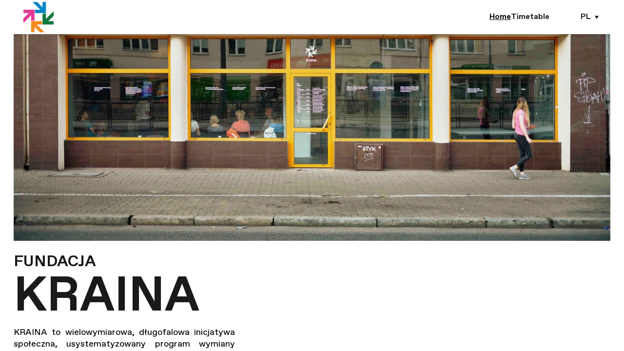

--- FILE ---
content_type: text/html
request_url: https://fundacjakraina.pl/
body_size: 27271
content:
<!DOCTYPE html><html lang="pl"> <head><meta charset="utf-8"><meta name="viewport" content="width=device-width, initial-scale=1.0"><meta name="generator" content="Hostinger Website Builder"><script type="application/ld+json">{"@context":"https://schema.org/","name":"Fundacja Kraina - Wsparcie Kryzysowe i projekty integrujące","url":"https://www.fundacjakraina.pl","description":"W Fundacji Kraina koncentrujemy się na projektach integrujących, które wspierają osoby w kryzysie, w tym uchodźców, osoby bezdomne oraz te z problemami zdrowia psychicznego. Dowiedz się więcej o naszej misji i działaniach.","image":"https://assets.zyrosite.com/cdn-cgi/image/format=auto,w=1440,h=756,fit=crop,f=jpeg/mnlz6VMxE5TVyzqk/kraina-logo-poziom-AGBLBKXN2vF73QG3.png","inLanguage":"pl","keywords":["fundacja","projekty integrujące","wsparcie kryzysowe"],"@type":"WebSite"}</script><!--[--><link rel="preconnect" href="https://assets.zyrosite.com"><!----><!----><!----><link rel="preconnect"><!--[--><link rel="alternate" hreflang="x-default" href="https://www.fundacjakraina.pl/"><link rel="alternate" hreflang="en" href="https://www.fundacjakraina.pl/en"><link rel="alternate" hreflang="pl" href="https://www.fundacjakraina.pl/"><!--]--><link href="https://cdn.zyrosite.com/u1/google-fonts/font-faces?family=Krona+One:wght@400&amp;family=Jost:wght@300;400&amp;family=Roboto:wght@300;400;700&amp;family=Open+Sans:wght@400;700&amp;display=swap" rel="preconnect" crossorigin="true"><link href="https://cdn.zyrosite.com/u1/google-fonts/font-faces?family=Krona+One:wght@400&amp;family=Jost:wght@300;400&amp;family=Roboto:wght@300;400;700&amp;family=Open+Sans:wght@400;700&amp;display=swap" rel="preload" as="style"><link href="https://cdn.zyrosite.com/u1/google-fonts/font-faces?family=Krona+One:wght@400&amp;family=Jost:wght@300;400&amp;family=Roboto:wght@300;400;700&amp;family=Open+Sans:wght@400;700&amp;display=swap" rel="stylesheet" referrerpolicy="no-referrer"><title>Fundacja Kraina - Wsparcie Kryzysowe i projekty integrujące | Fundacja KRAINA</title><meta name="description" content="W Fundacji Kraina koncentrujemy się na projektach integrujących, które wspierają osoby w kryzysie, w tym uchodźców, osoby bezdomne oraz te z problemami zdrowia psychicznego. Dowiedz się więcej o naszej misji i działaniach."><link rel="icon" size="16x16" href="https://assets.zyrosite.com/cdn-cgi/image/format=auto,w=16,h=16,fit=crop,f=png/mnlz6VMxE5TVyzqk/kraina-logo-png-A0x2EBPn5as1VP0A.png"><link rel="icon" size="32x32" href="https://assets.zyrosite.com/cdn-cgi/image/format=auto,w=32,h=32,fit=crop,f=png/mnlz6VMxE5TVyzqk/kraina-logo-png-A0x2EBPn5as1VP0A.png"><link rel="icon" size="192x192" href="https://assets.zyrosite.com/cdn-cgi/image/format=auto,w=192,h=192,fit=crop,f=png/mnlz6VMxE5TVyzqk/kraina-logo-png-A0x2EBPn5as1VP0A.png"><link rel="apple-touch-icon" href="https://assets.zyrosite.com/cdn-cgi/image/format=auto,w=180,h=180,fit=crop,f=png/mnlz6VMxE5TVyzqk/kraina-logo-png-A0x2EBPn5as1VP0A.png"><meta content="https://www.fundacjakraina.pl/" property="og:url"><link rel="canonical" href="https://www.fundacjakraina.pl/"><meta content="Fundacja Kraina - Wsparcie Kryzysowe i projekty integrujące | Fundacja KRAINA" property="og:title"><meta name="twitter:title" content="Fundacja Kraina - Wsparcie Kryzysowe i projekty integrujące | Fundacja KRAINA"><meta content="website" property="og:type"><meta property="og:description" content="W Fundacji Kraina koncentrujemy się na projektach integrujących, które wspierają osoby w kryzysie, w tym uchodźców, osoby bezdomne oraz te z problemami zdrowia psychicznego. Dowiedz się więcej o naszej misji i działaniach."><meta name="twitter:description" content="W Fundacji Kraina koncentrujemy się na projektach integrujących, które wspierają osoby w kryzysie, w tym uchodźców, osoby bezdomne oraz te z problemami zdrowia psychicznego. Dowiedz się więcej o naszej misji i działaniach."><meta property="og:site_name" content="Fundacja KRAINA"><meta name="keywords" content="fundacja, projekty integrujące, wsparcie kryzysowe"><meta content="https://assets.zyrosite.com/cdn-cgi/image/format=auto,w=1440,h=756,fit=crop,f=jpeg/mnlz6VMxE5TVyzqk/kraina-logo-poziom-AGBLBKXN2vF73QG3.png" property="og:image"><meta content="https://assets.zyrosite.com/cdn-cgi/image/format=auto,w=1440,h=756,fit=crop,f=jpeg/mnlz6VMxE5TVyzqk/kraina-logo-poziom-AGBLBKXN2vF73QG3.png" name="twitter:image"><meta property="og:image:alt"><meta name="twitter:image:alt"><meta name="twitter:card" content="summary_large_image"><meta name="robots" content="noindex"><!--]--><style>
	
		@font-face {
			font-family: ABC Favorit Pro Bold;
			src: url('https://assets.zyrosite.com/mnlz6VMxE5TVyzqk/ABC Favorit Pro Bold.woff2') format('woff2');
			font-display: swap;
		}
	
		@font-face {
			font-family: ABC Favorit Pro Regular;
			src: url('https://assets.zyrosite.com/mnlz6VMxE5TVyzqk/ABC Favorit Pro Regular.woff2') format('woff2');
			font-display: swap;
		}
	</style><link rel="prefetch" href="https://assets.zyrosite.com/mnlz6VMxE5TVyzqk/traffic.txt"><script>(function(){const postDate = null;

			const currentDate = new Date().setHours(0, 0, 0, 0);
			const postPublishDate = new Date(postDate).setHours(0, 0, 0, 0);

			if (postPublishDate && currentDate < postPublishDate) {
				window.location.replace('/');
			}
		})();</script><link rel="stylesheet" href="/_astro-1767960519009/_slug_.C5ZuN7vw.css">
<style>:root{--color-meteorite-dark: #2f1c6a;--color-meteorite-dark-2: #1F1346;--color-meteorite: #8c85ff;--color-meteorite-light: #d5dfff;--color-primary-dark: #5025d1;--color-primary: #673de6;--color-primary-light: #ebe4ff;--color-primary-charts: #B39EF3;--color-danger-dark: #d63163;--color-danger: #fc5185;--color-danger-light: #ffe8ef;--color-danger-charts: #FEA8C2;--color-warning-dark: #fea419;--color-warning-dark-2: #9F6000;--color-warning-charts: #FFD28C;--color-warning: #ffcd35;--color-warning-light: #fff8e2;--color-success-dark: #008361;--color-success: #00b090;--color-success-light: #def4f0;--color-dark: #1d1e20;--color-gray-dark: #36344d;--color-gray: #727586;--color-gray-border: #dadce0;--color-gray-light: #f2f3f6;--color-light: #fff;--color-azure: #357df9;--color-azure-light: #e3ebf9;--color-azure-dark: #265ab2;--color-indigo: #6366F1;--color-neutral-200: #D8DAE0}.whats-app-bubble{position:fixed;right:20px;bottom:24px;z-index:19;display:flex;cursor:pointer;border-radius:100px;box-shadow:#00000026 0 4px 12px}#wtpQualitySign_fixedCSS,#wtpQualitySign_popupCSS{bottom:10px!important}#wtpQualitySign_fixedCSS{z-index:17!important}#wtpQualitySign_popupCSS{z-index:18!important}
</style></head> <body> <div> <style>astro-island,astro-slot,astro-static-slot{display:contents}</style><script>(()=>{var e=async t=>{await(await t())()};(self.Astro||(self.Astro={})).only=e;window.dispatchEvent(new Event("astro:only"));})();</script><script>(()=>{var A=Object.defineProperty;var g=(i,o,a)=>o in i?A(i,o,{enumerable:!0,configurable:!0,writable:!0,value:a}):i[o]=a;var d=(i,o,a)=>g(i,typeof o!="symbol"?o+"":o,a);{let i={0:t=>m(t),1:t=>a(t),2:t=>new RegExp(t),3:t=>new Date(t),4:t=>new Map(a(t)),5:t=>new Set(a(t)),6:t=>BigInt(t),7:t=>new URL(t),8:t=>new Uint8Array(t),9:t=>new Uint16Array(t),10:t=>new Uint32Array(t),11:t=>1/0*t},o=t=>{let[l,e]=t;return l in i?i[l](e):void 0},a=t=>t.map(o),m=t=>typeof t!="object"||t===null?t:Object.fromEntries(Object.entries(t).map(([l,e])=>[l,o(e)]));class y extends HTMLElement{constructor(){super(...arguments);d(this,"Component");d(this,"hydrator");d(this,"hydrate",async()=>{var b;if(!this.hydrator||!this.isConnected)return;let e=(b=this.parentElement)==null?void 0:b.closest("astro-island[ssr]");if(e){e.addEventListener("astro:hydrate",this.hydrate,{once:!0});return}let c=this.querySelectorAll("astro-slot"),n={},h=this.querySelectorAll("template[data-astro-template]");for(let r of h){let s=r.closest(this.tagName);s!=null&&s.isSameNode(this)&&(n[r.getAttribute("data-astro-template")||"default"]=r.innerHTML,r.remove())}for(let r of c){let s=r.closest(this.tagName);s!=null&&s.isSameNode(this)&&(n[r.getAttribute("name")||"default"]=r.innerHTML)}let p;try{p=this.hasAttribute("props")?m(JSON.parse(this.getAttribute("props"))):{}}catch(r){let s=this.getAttribute("component-url")||"<unknown>",v=this.getAttribute("component-export");throw v&&(s+=` (export ${v})`),console.error(`[hydrate] Error parsing props for component ${s}`,this.getAttribute("props"),r),r}let u;await this.hydrator(this)(this.Component,p,n,{client:this.getAttribute("client")}),this.removeAttribute("ssr"),this.dispatchEvent(new CustomEvent("astro:hydrate"))});d(this,"unmount",()=>{this.isConnected||this.dispatchEvent(new CustomEvent("astro:unmount"))})}disconnectedCallback(){document.removeEventListener("astro:after-swap",this.unmount),document.addEventListener("astro:after-swap",this.unmount,{once:!0})}connectedCallback(){if(!this.hasAttribute("await-children")||document.readyState==="interactive"||document.readyState==="complete")this.childrenConnectedCallback();else{let e=()=>{document.removeEventListener("DOMContentLoaded",e),c.disconnect(),this.childrenConnectedCallback()},c=new MutationObserver(()=>{var n;((n=this.lastChild)==null?void 0:n.nodeType)===Node.COMMENT_NODE&&this.lastChild.nodeValue==="astro:end"&&(this.lastChild.remove(),e())});c.observe(this,{childList:!0}),document.addEventListener("DOMContentLoaded",e)}}async childrenConnectedCallback(){let e=this.getAttribute("before-hydration-url");e&&await import(e),this.start()}async start(){let e=JSON.parse(this.getAttribute("opts")),c=this.getAttribute("client");if(Astro[c]===void 0){window.addEventListener(`astro:${c}`,()=>this.start(),{once:!0});return}try{await Astro[c](async()=>{let n=this.getAttribute("renderer-url"),[h,{default:p}]=await Promise.all([import(this.getAttribute("component-url")),n?import(n):()=>()=>{}]),u=this.getAttribute("component-export")||"default";if(!u.includes("."))this.Component=h[u];else{this.Component=h;for(let f of u.split("."))this.Component=this.Component[f]}return this.hydrator=p,this.hydrate},e,this)}catch(n){console.error(`[astro-island] Error hydrating ${this.getAttribute("component-url")}`,n)}}attributeChangedCallback(){this.hydrate()}}d(y,"observedAttributes",["props"]),customElements.get("astro-island")||customElements.define("astro-island",y)}})();</script><astro-island uid="Z2dSyFt" component-url="/_astro-1767960519009/ClientHead.D_84IZIp.js" component-export="default" renderer-url="/_astro-1767960519009/client._QGovuvf.js" props="{&quot;page-noindex&quot;:[0,true],&quot;canonical-url&quot;:[0,&quot;https://www.fundacjakraina.pl/&quot;],&quot;site-meta&quot;:[0,{&quot;GAId&quot;:[0,&quot;-&quot;],&quot;hotjar&quot;:[0,&quot;&quot;],&quot;version&quot;:[0,197],&quot;template&quot;:[0,&quot;presson&quot;],&quot;metaTitle&quot;:[0,&quot;Fundacja KRAINA&quot;],&quot;customMeta&quot;:[0,&quot;&quot;],&quot;ogImageAlt&quot;:[0,null],&quot;faviconPath&quot;:[0,&quot;kraina-logo-png-A0x2EBPn5as1VP0A.png&quot;],&quot;ogImagePath&quot;:[0,&quot;photo-1638745390227-5aac5949c30e&quot;],&quot;defaultLocale&quot;:[0,&quot;pl&quot;],&quot;ecommerceType&quot;:[0,&quot;zyro&quot;],&quot;facebookPixel&quot;:[0,&quot;&quot;],&quot;faviconOrigin&quot;:[0,&quot;assets&quot;],&quot;ogImageOrigin&quot;:[0,&quot;unsplash&quot;],&quot;googleAnalytics&quot;:[0,&quot;G-3DPZGF4G75&quot;],&quot;ecommerceStoreId&quot;:[0,&quot;store_01HYKPF8MEMZAZMKH9WN0V7RA1&quot;],&quot;googleTagManager&quot;:[0,&quot;&quot;],&quot;stripePublicApiKey&quot;:[0,&quot;&quot;],&quot;isPrivateModeActive&quot;:[0,false],&quot;demoEcommerceStoreId&quot;:[0,&quot;demo_01G0E9P2R0CFTNBWEEFCEV8EG5&quot;],&quot;shouldAddWWWPrefixToDomain&quot;:[0,true],&quot;isExistingStoreWithDynamicTemplate&quot;:[0,true]}],&quot;domain&quot;:[0,&quot;www.fundacjakraina.pl&quot;]}" ssr client="only" opts="{&quot;name&quot;:&quot;ClientHead&quot;,&quot;value&quot;:&quot;vue&quot;}"></astro-island> <script>(()=>{var e=async t=>{await(await t())()};(self.Astro||(self.Astro={})).load=e;window.dispatchEvent(new Event("astro:load"));})();</script><astro-island uid="Z2vSmDK" prefix="v1" component-url="/_astro-1767960519009/Page.BUhGC2_2.js" component-export="default" renderer-url="/_astro-1767960519009/client._QGovuvf.js" props="{&quot;pageData&quot;:[0,{&quot;pages&quot;:[0,{&quot;home&quot;:[0,{&quot;meta&quot;:[0,{&quot;title&quot;:[0,&quot;Fundacja Kraina - Wsparcie Kryzysowe i projekty integrujące&quot;],&quot;noindex&quot;:[0,true],&quot;keywords&quot;:[1,[[0,&quot;fundacja&quot;],[0,&quot;projekty integrujące&quot;],[0,&quot;wsparcie kryzysowe&quot;]]],&quot;ogImageAlt&quot;:[0,&quot;&quot;],&quot;description&quot;:[0,&quot;W Fundacji Kraina koncentrujemy się na projektach integrujących, które wspierają osoby w kryzysie, w tym uchodźców, osoby bezdomne oraz te z problemami zdrowia psychicznego. Dowiedz się więcej o naszej misji i działaniach.&quot;],&quot;ogImagePath&quot;:[0,&quot;kraina-logo-poziom-AGBLBKXN2vF73QG3.png&quot;],&quot;focusKeyword&quot;:[0,&quot;projekty integrujące&quot;],&quot;ogImageOrigin&quot;:[0,&quot;assets&quot;]}],&quot;name&quot;:[0,&quot;Home&quot;],&quot;slug&quot;:[0,&quot;1&quot;],&quot;type&quot;:[0,&quot;default&quot;],&quot;blocks&quot;:[1,[[0,&quot;z5GXUY&quot;],[0,&quot;zs9Wka&quot;],[0,&quot;z_-mwx&quot;],[0,&quot;zDA7Up&quot;],[0,&quot;z8pYRw&quot;]]],&quot;hiddenSlots&quot;:[1,[]]}],&quot;z4p7Zj&quot;:[0,{&quot;meta&quot;:[0,{&quot;noindex&quot;:[0,false],&quot;password&quot;:[0,&quot;&quot;],&quot;ogImageAlt&quot;:[0,&quot;&quot;],&quot;ogImagePath&quot;:[0,&quot;refa_sfd_ig-post__01-AR0MVbDQvZu0g6VK.jpg&quot;],&quot;ogImageOrigin&quot;:[0,&quot;assets&quot;],&quot;passwordDesign&quot;:[0,&quot;default&quot;],&quot;passwordBackText&quot;:[0,&quot;Powrót do&quot;],&quot;passwordButtonText&quot;:[0,&quot;Potwierdzam&quot;],&quot;passwordHeadingText&quot;:[0,&quot;Strefa dla gości&quot;],&quot;passwordSubheadingText&quot;:[0,&quot;Wprowadź hasło, aby uzyskać dostęp do witryny&quot;],&quot;passwordPlaceholderText&quot;:[0,&quot;Wpisz hasło&quot;]}],&quot;name&quot;:[0,&quot;PROJEKTY&quot;],&quot;slug&quot;:[0,&quot;projekty&quot;],&quot;type&quot;:[0,&quot;default&quot;],&quot;blocks&quot;:[1,[[0,&quot;zhr2mR&quot;],[0,&quot;znBBAl&quot;]]],&quot;hiddenSlots&quot;:[1,[]]}],&quot;zBriKF&quot;:[0,{&quot;date&quot;:[0,&quot;2024-11-01&quot;],&quot;meta&quot;:[0,{&quot;title&quot;:[0,&quot;DOM MODY KRAINA&quot;],&quot;ogImageAlt&quot;:[0,&quot;&quot;],&quot;description&quot;:[0,&quot;DOM MODY KRAINA&quot;],&quot;ogImagePath&quot;:[0,&quot;torby_post_kraina-248-d-d-122-mePbGp8Jk5Fo7lX1.jpg&quot;],&quot;ogImageOrigin&quot;:[0,&quot;assets&quot;]}],&quot;name&quot;:[0,&quot;DOM MODY KRAINA&quot;],&quot;slug&quot;:[0,&quot;dom-mody-kraina&quot;],&quot;type&quot;:[0,&quot;blog&quot;],&quot;blocks&quot;:[1,[[0,&quot;z2l3Gu&quot;],[0,&quot;zCfRNh&quot;]]],&quot;isDraft&quot;:[0,false],&quot;categories&quot;:[1,[]],&quot;hiddenSlots&quot;:[1,[]],&quot;coverImageAlt&quot;:[0,&quot;&quot;],&quot;minutesToRead&quot;:[0,&quot;1&quot;],&quot;coverImagePath&quot;:[0,&quot;torby_post_kraina-248-d-d-122-mePbGp8Jk5Fo7lX1.jpg&quot;],&quot;coverImageOrigin&quot;:[0,&quot;assets&quot;]}],&quot;zCi0TK&quot;:[0,{&quot;date&quot;:[0,&quot;2025-08-20&quot;],&quot;meta&quot;:[0,{&quot;title&quot;:[0,&quot;RE:FASHIONED&quot;],&quot;ogImageAlt&quot;:[0,&quot;&quot;],&quot;description&quot;:[0,&quot;REFASHIONED  opis projektu wszystkie wersje językowe&quot;],&quot;ogImagePath&quot;:[0,&quot;proj_ref_main_pic-AzG3DJMRG0he9aGq.jpg&quot;],&quot;ogImageOrigin&quot;:[0,&quot;assets&quot;]}],&quot;name&quot;:[0,&quot;RE:FASHIONED&quot;],&quot;slug&quot;:[0,&quot;refashioned&quot;],&quot;type&quot;:[0,&quot;blog&quot;],&quot;blocks&quot;:[1,[[0,&quot;z07ywm&quot;],[0,&quot;zW1l3G&quot;]]],&quot;isDraft&quot;:[0,false],&quot;categories&quot;:[1,[]],&quot;hiddenSlots&quot;:[1,[]],&quot;coverImageAlt&quot;:[0,&quot;&quot;],&quot;minutesToRead&quot;:[0,&quot;2&quot;],&quot;coverImagePath&quot;:[0,&quot;proj_ref_main_pic-AzG3DJMRG0he9aGq.jpg&quot;],&quot;coverImageOrigin&quot;:[0,&quot;assets&quot;]}],&quot;zEC949&quot;:[0,{&quot;date&quot;:[0,&quot;2025-04-01&quot;],&quot;meta&quot;:[0,{&quot;title&quot;:[0,&quot;KURSY SZYCIA [PL]&quot;],&quot;ogImageAlt&quot;:[0,&quot;&quot;],&quot;description&quot;:[0,&quot;KURSY SZYCIA [POLSKI]&quot;],&quot;ogImagePath&quot;:[0,&quot;00_04_ig-kursy-szycia_4x5-Aq2Wey7Xr0IOoD5X.jpg&quot;],&quot;ogImageOrigin&quot;:[0,&quot;assets&quot;]}],&quot;name&quot;:[0,&quot;KURSY SZYCIA [PL]&quot;],&quot;slug&quot;:[0,&quot;kursy-szycia-pl&quot;],&quot;type&quot;:[0,&quot;blog&quot;],&quot;blocks&quot;:[1,[[0,&quot;zz1Gj7&quot;],[0,&quot;zF83Tg&quot;],[0,&quot;zezmTT&quot;],[0,&quot;zB-rP4&quot;],[0,&quot;z4V4Nw&quot;],[0,&quot;z5KCOM&quot;],[0,&quot;zFb6Yz&quot;]]],&quot;isDraft&quot;:[0,false],&quot;categories&quot;:[1,[]],&quot;hiddenSlots&quot;:[1,[]],&quot;coverImageAlt&quot;:[0,&quot;&quot;],&quot;minutesToRead&quot;:[0,&quot;5&quot;],&quot;coverImagePath&quot;:[0,&quot;00_04_ig-kursy-szycia_4x5-Aq2Wey7Xr0IOoD5X.jpg&quot;],&quot;coverImageOrigin&quot;:[0,&quot;assets&quot;]}],&quot;zGGNYN&quot;:[0,{&quot;date&quot;:[0,&quot;2025-04-01&quot;],&quot;meta&quot;:[0,{&quot;title&quot;:[0,&quot;SEWING COURSE  [EN]&quot;],&quot;ogImageAlt&quot;:[0,&quot;&quot;],&quot;description&quot;:[0,&quot;SEWING COURSE  [ENGLISH]&quot;],&quot;ogImagePath&quot;:[0,&quot;00_04_ig-kursy-szycia_4x5-Aq2Wey7Xr0IOoD5X.jpg&quot;],&quot;ogImageOrigin&quot;:[0,&quot;assets&quot;]}],&quot;name&quot;:[0,&quot;SEWING COURSE  [EN]&quot;],&quot;slug&quot;:[0,&quot;sewing-course-en&quot;],&quot;type&quot;:[0,&quot;blog&quot;],&quot;blocks&quot;:[1,[[0,&quot;z1Bnm-&quot;],[0,&quot;zK4xs6&quot;],[0,&quot;zxHM-8&quot;],[0,&quot;zUFgRm&quot;],[0,&quot;zYjmEs&quot;],[0,&quot;zA_sEx&quot;],[0,&quot;zoloKo&quot;],[0,&quot;z3jlZC&quot;],[0,&quot;zr-SSi&quot;]]],&quot;isDraft&quot;:[0,false],&quot;categories&quot;:[1,[]],&quot;hiddenSlots&quot;:[1,[]],&quot;coverImageAlt&quot;:[0,&quot;&quot;],&quot;minutesToRead&quot;:[0,&quot;6&quot;],&quot;coverImagePath&quot;:[0,&quot;00_04_ig-kursy-szycia_4x5-Aq2Wey7Xr0IOoD5X.jpg&quot;],&quot;coverImageOrigin&quot;:[0,&quot;assets&quot;]}],&quot;zPL_DO&quot;:[0,{&quot;date&quot;:[0,&quot;2025-01-01&quot;],&quot;meta&quot;:[0,{&quot;title&quot;:[0,&quot;galeria NISZA&quot;],&quot;ogImageAlt&quot;:[0,&quot;&quot;],&quot;description&quot;:[0,&quot;galeria NISZA&quot;],&quot;ogImagePath&quot;:[0,&quot;nisza_logo_fot_www-A1aBr279jzfPMn0z.jpg&quot;],&quot;ogImageOrigin&quot;:[0,&quot;assets&quot;]}],&quot;name&quot;:[0,&quot;galeria NISZA&quot;],&quot;slug&quot;:[0,&quot;galeria-nisza&quot;],&quot;type&quot;:[0,&quot;blog&quot;],&quot;blocks&quot;:[1,[[0,&quot;zbNGzW&quot;],[0,&quot;zg2I7e&quot;]]],&quot;isDraft&quot;:[0,false],&quot;categories&quot;:[1,[]],&quot;hiddenSlots&quot;:[1,[]],&quot;coverImageAlt&quot;:[0,&quot;&quot;],&quot;minutesToRead&quot;:[0,&quot;1&quot;],&quot;coverImagePath&quot;:[0,&quot;nisza_logo_fot_www-A1aBr279jzfPMn0z.jpg&quot;],&quot;coverImageOrigin&quot;:[0,&quot;assets&quot;]}],&quot;zW3LGD&quot;:[0,{&quot;date&quot;:[0,&quot;2025-01-01&quot;],&quot;meta&quot;:[0,{&quot;title&quot;:[0,&quot;I MADE MY CLOTHES&quot;],&quot;ogImageAlt&quot;:[0,&quot;&quot;],&quot;description&quot;:[0,&quot;TEMATYCZNE KURSY SZYCIA&quot;],&quot;ogImagePath&quot;:[0,&quot;ig_ikea_janki_kns_2073-Aq2qPvnoGrCe35G3.jpg&quot;],&quot;ogImageOrigin&quot;:[0,&quot;assets&quot;]}],&quot;name&quot;:[0,&quot;I MADE MY CLOTHES&quot;],&quot;slug&quot;:[0,&quot;kursyszycia&quot;],&quot;type&quot;:[0,&quot;blog&quot;],&quot;blocks&quot;:[1,[[0,&quot;z3Rc9a&quot;],[0,&quot;zIa-2F&quot;]]],&quot;isDraft&quot;:[0,false],&quot;categories&quot;:[1,[]],&quot;hiddenSlots&quot;:[1,[]],&quot;coverImageAlt&quot;:[0,&quot;&quot;],&quot;minutesToRead&quot;:[0,&quot;1&quot;],&quot;coverImagePath&quot;:[0,&quot;ig_ikea_janki_kns_2073-Aq2qPvnoGrCe35G3.jpg&quot;],&quot;coverImageOrigin&quot;:[0,&quot;assets&quot;]}],&quot;zYzb1v&quot;:[0,{&quot;meta&quot;:[0,{&quot;title&quot;:[0,&quot;Fundacja KRAINA wzmacnia lokalne wspólnoty&quot;],&quot;noindex&quot;:[0,false],&quot;keywords&quot;:[1,[[0,&quot;kraina&quot;],[0,&quot;fundacjakraina&quot;],[0,&quot;miejsce aktywności lokalnej&quot;]]],&quot;password&quot;:[0,&quot;&quot;],&quot;ogImageAlt&quot;:[0,&quot;&quot;],&quot;description&quot;:[0,&quot;W Fundacji KRAINA skupiamy się przede wszystkim na projektach integrujących i wspierających osoby w kryzysie m.in. uchodźczym, bezdomności, zdrowia psychicznego&quot;],&quot;ogImagePath&quot;:[0,&quot;kraina-logo-poziom-AGBLBKXN2vF73QG3.png&quot;],&quot;focusKeyword&quot;:[0,&quot;kraina&quot;],&quot;ogImageOrigin&quot;:[0,&quot;assets&quot;],&quot;passwordDesign&quot;:[0,&quot;default&quot;],&quot;passwordBackText&quot;:[0,&quot;Powrót do&quot;],&quot;passwordButtonText&quot;:[0,&quot;Potwierdzam&quot;],&quot;passwordHeadingText&quot;:[0,&quot;Strefa dla gości&quot;],&quot;passwordSubheadingText&quot;:[0,&quot;Wprowadź hasło, aby uzyskać dostęp do witryny&quot;],&quot;passwordPlaceholderText&quot;:[0,&quot;Wpisz hasło&quot;]}],&quot;name&quot;:[0,&quot;Timetable&quot;],&quot;slug&quot;:[0,&quot;timetable&quot;],&quot;type&quot;:[0,&quot;default&quot;],&quot;blocks&quot;:[1,[[0,&quot;zXwPfO&quot;],[0,&quot;z0xCJt&quot;]]],&quot;hiddenSlots&quot;:[1,[]]}],&quot;zstTSZ&quot;:[0,{&quot;meta&quot;:[0,{}],&quot;name&quot;:[0,&quot;Store&quot;],&quot;slug&quot;:[0,&quot;page&quot;],&quot;type&quot;:[0,&quot;default&quot;],&quot;blocks&quot;:[1,[[0,&quot;znYAP_&quot;]]],&quot;hiddenSlots&quot;:[1,[]]}],&quot;zuONKb&quot;:[0,{&quot;date&quot;:[0,&quot;2025-01-29&quot;],&quot;meta&quot;:[0,{&quot;title&quot;:[0,&quot;TIMETABLE_BLOG&quot;],&quot;ogImageAlt&quot;:[0,&quot;&quot;],&quot;description&quot;:[0,&quot;Luty / February / Лютий&quot;],&quot;ogImagePath&quot;:[0,&quot;krainiarz-A1aB9e54wpfj6xJp.jpg&quot;],&quot;ogImageOrigin&quot;:[0,&quot;assets&quot;]}],&quot;name&quot;:[0,&quot;TIMETABLE_BLOG&quot;],&quot;slug&quot;:[0,&quot;timetableblog&quot;],&quot;type&quot;:[0,&quot;blog&quot;],&quot;blocks&quot;:[1,[[0,&quot;z3YNBU&quot;],[0,&quot;zHsh1X&quot;]]],&quot;isDraft&quot;:[0,false],&quot;categories&quot;:[1,[]],&quot;hiddenSlots&quot;:[1,[]],&quot;isScheduled&quot;:[0,false],&quot;coverImageAlt&quot;:[0,&quot;&quot;],&quot;minutesToRead&quot;:[0,&quot;1&quot;],&quot;coverImagePath&quot;:[0,&quot;krainiarz-A1aB9e54wpfj6xJp.jpg&quot;],&quot;coverImageOrigin&quot;:[0,&quot;assets&quot;]}],&quot;zuoSlA&quot;:[0,{&quot;date&quot;:[0,&quot;2024-09-01&quot;],&quot;meta&quot;:[0,{&quot;title&quot;:[0,&quot;FACHLAB&quot;],&quot;ogImageAlt&quot;:[0,&quot;&quot;],&quot;description&quot;:[0,&quot;FACHLAB&quot;],&quot;ogImagePath&quot;:[0,&quot;fachlab_www_crpk-stopka_01-AMqlpLge0xT63NNX.jpg&quot;],&quot;ogImageOrigin&quot;:[0,&quot;assets&quot;]}],&quot;name&quot;:[0,&quot;FACHLAB&quot;],&quot;slug&quot;:[0,&quot;fachlab&quot;],&quot;type&quot;:[0,&quot;blog&quot;],&quot;blocks&quot;:[1,[[0,&quot;zzI6_Z&quot;],[0,&quot;zH6L71&quot;]]],&quot;isDraft&quot;:[0,false],&quot;categories&quot;:[1,[]],&quot;hiddenSlots&quot;:[1,[]],&quot;coverImageAlt&quot;:[0,&quot;&quot;],&quot;minutesToRead&quot;:[0,&quot;1&quot;],&quot;coverImagePath&quot;:[0,&quot;fachlab_www_crpk-stopka_01-AMqlpLge0xT63NNX.jpg&quot;],&quot;coverImageOrigin&quot;:[0,&quot;assets&quot;]}],&quot;prod_01HYKPF8NT7PHEB266ENJ9ESQ6&quot;:[0,{&quot;name&quot;:[0,&quot;Handmade Bowl \&quot;Ganbaru\&quot;&quot;],&quot;type&quot;:[0,&quot;ecommerce-dynamic-product&quot;],&quot;blocks&quot;:[1,[[0,&quot;dynamic-product-block&quot;]]],&quot;productId&quot;:[0,&quot;prod_01HYKPF8NT7PHEB266ENJ9ESQ6&quot;],&quot;hiddenSlots&quot;:[1,[]],&quot;slug&quot;:[0,&quot;handmade-bowl-ganbaru1&quot;],&quot;meta&quot;:[0,{&quot;title&quot;:[0,&quot;Handmade Bowl \&quot;Ganbaru\&quot;&quot;],&quot;description&quot;:[0,&quot;The product description should talk about the product in a truthful yet flattering way. Remember to include information that the potential buyer would need, for example, details on sizing, color, and function.\n\nMaterial: Ceramic\nColor: Green &amp; Brown&quot;],&quot;ogImagePath&quot;:[0,&quot;https://cdn.zyrosite.com/cdn-ecommerce/demo_01G0E9P2R0CFTNBWEEFCEV8EG5%2Fassets%2F1649766882013-ganbaru.png&quot;],&quot;ogImageOrigin&quot;:[0,&quot;other&quot;],&quot;ogImageAlt&quot;:[0,&quot;Handmade Bowl \&quot;Ganbaru\&quot;&quot;]}]}],&quot;prod_01HYKPF8NP7HA3ZPB850PV8VV2&quot;:[0,{&quot;name&quot;:[0,&quot;Handmade Vase \&quot;Ikigai\&quot;&quot;],&quot;type&quot;:[0,&quot;ecommerce-dynamic-product&quot;],&quot;blocks&quot;:[1,[[0,&quot;dynamic-product-block&quot;]]],&quot;productId&quot;:[0,&quot;prod_01HYKPF8NP7HA3ZPB850PV8VV2&quot;],&quot;hiddenSlots&quot;:[1,[]],&quot;slug&quot;:[0,&quot;handmade-vase-ikigai1&quot;],&quot;meta&quot;:[0,{&quot;title&quot;:[0,&quot;Handmade Vase \&quot;Ikigai\&quot;&quot;],&quot;description&quot;:[0,&quot;The product description should talk about the product in a truthful yet flattering way. Remember to include information that the potential buyer would need, for example, details on sizing, color, and function.\n\nMaterial: Ceramic\nColor: Black &amp; Gold&quot;],&quot;ogImagePath&quot;:[0,&quot;https://cdn.zyrosite.com/cdn-ecommerce/demo_01G0E9P2R0CFTNBWEEFCEV8EG5%2Fassets%2F1649766161496-ikigai.png&quot;],&quot;ogImageOrigin&quot;:[0,&quot;other&quot;],&quot;ogImageAlt&quot;:[0,&quot;Handmade Vase \&quot;Ikigai\&quot;&quot;]}]}],&quot;prod_01HYKPF8P1QJ2A9JB2V0JV4N6G&quot;:[0,{&quot;name&quot;:[0,&quot;Handmade Vase \&quot;Kaiyo\&quot;&quot;],&quot;type&quot;:[0,&quot;ecommerce-dynamic-product&quot;],&quot;blocks&quot;:[1,[[0,&quot;dynamic-product-block&quot;]]],&quot;productId&quot;:[0,&quot;prod_01HYKPF8P1QJ2A9JB2V0JV4N6G&quot;],&quot;hiddenSlots&quot;:[1,[]],&quot;slug&quot;:[0,&quot;handmade-vase-kaiyo1&quot;],&quot;meta&quot;:[0,{&quot;title&quot;:[0,&quot;Handmade Vase \&quot;Kaiyo\&quot;&quot;],&quot;description&quot;:[0,&quot;The product description should talk about the product in a truthful yet flattering way. Remember to include information that the potential buyer would need, for example, details on sizing, color, and function.\n\nMaterial: Ceramic\nColor: Turquoise &amp; Black&quot;],&quot;ogImagePath&quot;:[0,&quot;https://cdn.zyrosite.com/cdn-ecommerce/demo_01G0E9P2R0CFTNBWEEFCEV8EG5%2Fassets%2F1649766901170-kaiyo.png&quot;],&quot;ogImageOrigin&quot;:[0,&quot;other&quot;],&quot;ogImageAlt&quot;:[0,&quot;Handmade Vase \&quot;Kaiyo\&quot;&quot;]}]}],&quot;prod_01HYKPF8NQP87G1DPXW15BSHEC&quot;:[0,{&quot;name&quot;:[0,&quot;Handmade Vase \&quot;Shimai\&quot;&quot;],&quot;type&quot;:[0,&quot;ecommerce-dynamic-product&quot;],&quot;blocks&quot;:[1,[[0,&quot;dynamic-product-block&quot;]]],&quot;productId&quot;:[0,&quot;prod_01HYKPF8NQP87G1DPXW15BSHEC&quot;],&quot;hiddenSlots&quot;:[1,[]],&quot;slug&quot;:[0,&quot;handmade-vase-shimai1&quot;],&quot;meta&quot;:[0,{&quot;title&quot;:[0,&quot;Handmade Vase \&quot;Shimai\&quot;&quot;],&quot;description&quot;:[0,&quot;The product description should talk about the product in a truthful yet flattering way. Remember to include information that the potential buyer would need, for example, details on sizing, color, and function.\n\nMaterial: Ceramic\nColor: Red &amp; Gold&quot;],&quot;ogImagePath&quot;:[0,&quot;https://cdn.zyrosite.com/cdn-ecommerce/demo_01G0E9P2R0CFTNBWEEFCEV8EG5%2Fassets%2F1649766855139-shimai.png&quot;],&quot;ogImageOrigin&quot;:[0,&quot;other&quot;],&quot;ogImageAlt&quot;:[0,&quot;Handmade Vase \&quot;Shimai\&quot;&quot;]}]}],&quot;prod_01HYKPF8P8E22QQWSA760Z12RW&quot;:[0,{&quot;name&quot;:[0,&quot;Handmade Vase \&quot;Sora\&quot;&quot;],&quot;type&quot;:[0,&quot;ecommerce-dynamic-product&quot;],&quot;blocks&quot;:[1,[[0,&quot;dynamic-product-block&quot;]]],&quot;productId&quot;:[0,&quot;prod_01HYKPF8P8E22QQWSA760Z12RW&quot;],&quot;hiddenSlots&quot;:[1,[]],&quot;slug&quot;:[0,&quot;handmade-vase-sora1&quot;],&quot;meta&quot;:[0,{&quot;title&quot;:[0,&quot;Handmade Vase \&quot;Sora\&quot;&quot;],&quot;description&quot;:[0,&quot;The product description should talk about the product in a truthful yet flattering way. Remember to include information that the potential buyer would need, for example, details on sizing, color, and function.\n\nMaterial: Ceramic\nColor: Blue&quot;],&quot;ogImagePath&quot;:[0,&quot;https://cdn.zyrosite.com/cdn-ecommerce/demo_01G0E9P2R0CFTNBWEEFCEV8EG5%2Fassets%2F1649766924366-sora.png&quot;],&quot;ogImageOrigin&quot;:[0,&quot;other&quot;],&quot;ogImageAlt&quot;:[0,&quot;Handmade Vase \&quot;Sora\&quot;&quot;]}]}],&quot;prod_01HYKPF8P0NZ2JBJ6H2RE248VE&quot;:[0,{&quot;name&quot;:[0,&quot;Handmade Vase \&quot;Yuugen\&quot;&quot;],&quot;type&quot;:[0,&quot;ecommerce-dynamic-product&quot;],&quot;blocks&quot;:[1,[[0,&quot;dynamic-product-block&quot;]]],&quot;productId&quot;:[0,&quot;prod_01HYKPF8P0NZ2JBJ6H2RE248VE&quot;],&quot;hiddenSlots&quot;:[1,[]],&quot;slug&quot;:[0,&quot;handmade-vase-yuugen1&quot;],&quot;meta&quot;:[0,{&quot;title&quot;:[0,&quot;Handmade Vase \&quot;Yuugen\&quot;&quot;],&quot;description&quot;:[0,&quot;The product description should talk about the product in a truthful yet flattering way. Remember to include information that the potential buyer would need, for example, details on sizing, color, and function.\n\nMaterial: Ceramic\nColor: Black &amp; Grey&quot;],&quot;ogImagePath&quot;:[0,&quot;https://cdn.zyrosite.com/cdn-ecommerce/demo_01G0E9P2R0CFTNBWEEFCEV8EG5%2Fassets%2F1649766839361-yuugen.png&quot;],&quot;ogImageOrigin&quot;:[0,&quot;other&quot;],&quot;ogImageAlt&quot;:[0,&quot;Handmade Vase \&quot;Yuugen\&quot;&quot;]}]}]}],&quot;blocks&quot;:[0,{&quot;header&quot;:[0,{&quot;slot&quot;:[0,&quot;header&quot;],&quot;type&quot;:[0,&quot;BlockNavigation&quot;],&quot;mobile&quot;:[0,{&quot;height&quot;:[0,128],&quot;logoHeight&quot;:[0,80]}],&quot;desktop&quot;:[0,{&quot;height&quot;:[0,70],&quot;logoHeight&quot;:[0,70]}],&quot;settings&quot;:[0,{&quot;styles&quot;:[0,{&quot;width&quot;:[0,&quot;1240px&quot;],&quot;padding&quot;:[0,&quot;0px 16px 0px 16px&quot;],&quot;m-padding&quot;:[0,&quot;24px 16px 24px 16px&quot;],&quot;logo-width&quot;:[0,&quot;70px&quot;],&quot;cartIconSize&quot;:[0,&quot;24px&quot;],&quot;link-spacing&quot;:[0,&quot;24px&quot;],&quot;m-logo-width&quot;:[0,&quot;80px&quot;],&quot;m-link-spacing&quot;:[0,&quot;20px&quot;],&quot;element-spacing&quot;:[0,&quot;64px&quot;],&quot;contrastBackgroundColor&quot;:[0,&quot;rgb(224, 224, 224)&quot;]}],&quot;cartText&quot;:[0,&quot;Shopping bag&quot;],&quot;isSticky&quot;:[0,true],&quot;showLogo&quot;:[0,true],&quot;headerLayout&quot;:[0,&quot;desktop-1&quot;],&quot;isCartVisible&quot;:[0,false],&quot;logoImagePath&quot;:[0,&quot;kraina-logo-png-A0x2EBPn5as1VP0A.png&quot;],&quot;mHeaderLayout&quot;:[0,&quot;mobile-1&quot;],&quot;logoImageOrigin&quot;:[0,&quot;assets&quot;],&quot;mobileLinksAlignment&quot;:[0,&quot;right&quot;],&quot;isLanguageSwitcherHidden&quot;:[0,false]}],&quot;zindexes&quot;:[1,[]],&quot;background&quot;:[0,{&quot;color&quot;:[0,&quot;rgb(255, 255, 255)&quot;],&quot;current&quot;:[0,&quot;color&quot;],&quot;isTransparent&quot;:[0,false]}],&quot;components&quot;:[1,[]],&quot;fontFamily&quot;:[0,&quot;ABC Favorit Pro Bold&quot;],&quot;fontWeight&quot;:[0,400],&quot;logoAspectRatio&quot;:[0,1],&quot;navLinkTextColor&quot;:[0,&quot;rgb(26, 26, 26)&quot;],&quot;navLinkTextColorHover&quot;:[0,&quot;rgb(0, 0, 0)&quot;]}],&quot;z5GXUY&quot;:[0,{&quot;type&quot;:[0,&quot;BlockLayout&quot;],&quot;mobile&quot;:[0,{&quot;minHeight&quot;:[0,422]}],&quot;desktop&quot;:[0,{&quot;minHeight&quot;:[0,424]}],&quot;settings&quot;:[0,{&quot;styles&quot;:[0,{&quot;cols&quot;:[0,&quot;12&quot;],&quot;rows&quot;:[0,12],&quot;width&quot;:[0,&quot;1224px&quot;],&quot;m-rows&quot;:[0,&quot;1&quot;],&quot;col-gap&quot;:[0,&quot;24px&quot;],&quot;row-gap&quot;:[0,&quot;16px&quot;],&quot;row-size&quot;:[0,&quot;48px&quot;],&quot;column-gap&quot;:[0,&quot;24px&quot;],&quot;block-padding&quot;:[0,&quot;16px 0 16px 0&quot;],&quot;m-block-padding&quot;:[0,&quot;40px 16px 40px 16px&quot;]}]}],&quot;zindexes&quot;:[1,[[0,&quot;zbO1De&quot;]]],&quot;background&quot;:[0,{&quot;color&quot;:[0,&quot;rgb(255, 255, 255)&quot;],&quot;current&quot;:[0,&quot;color&quot;]}],&quot;components&quot;:[1,[[0,&quot;zbO1De&quot;]]],&quot;initialBlockId&quot;:[0,&quot;21Bgd6Jbr&quot;]}],&quot;z8pYRw&quot;:[0,{&quot;type&quot;:[0,&quot;BlockLayout&quot;],&quot;mobile&quot;:[0,{&quot;minHeight&quot;:[0,339]}],&quot;desktop&quot;:[0,{&quot;minHeight&quot;:[0,922]}],&quot;settings&quot;:[0,{&quot;styles&quot;:[0,{&quot;cols&quot;:[0,&quot;12&quot;],&quot;rows&quot;:[0,17],&quot;width&quot;:[0,&quot;1224px&quot;],&quot;m-rows&quot;:[0,&quot;1&quot;],&quot;col-gap&quot;:[0,&quot;24px&quot;],&quot;row-gap&quot;:[0,&quot;16px&quot;],&quot;row-size&quot;:[0,&quot;48px&quot;],&quot;column-gap&quot;:[0,&quot;24px&quot;],&quot;block-padding&quot;:[0,&quot;16px 0 16px 0&quot;],&quot;m-block-padding&quot;:[0,&quot;40px 16px 40px 16px&quot;]}]}],&quot;zindexes&quot;:[1,[[0,&quot;z71PqZ&quot;],[0,&quot;za0yLB&quot;]]],&quot;background&quot;:[0,{&quot;color&quot;:[0,&quot;rgb(255, 255, 255)&quot;],&quot;current&quot;:[0,&quot;color&quot;]}],&quot;components&quot;:[1,[[0,&quot;z71PqZ&quot;],[0,&quot;za0yLB&quot;]]],&quot;initialBlockId&quot;:[0,&quot;6pvdklxHb&quot;]}],&quot;zDA7Up&quot;:[0,{&quot;type&quot;:[0,&quot;BlockLayout&quot;],&quot;mobile&quot;:[0,{&quot;minHeight&quot;:[0,834]}],&quot;desktop&quot;:[0,{&quot;minHeight&quot;:[0,381]}],&quot;settings&quot;:[0,{&quot;styles&quot;:[0,{&quot;cols&quot;:[0,&quot;12&quot;],&quot;rows&quot;:[0,4],&quot;width&quot;:[0,&quot;1224px&quot;],&quot;m-rows&quot;:[0,&quot;1&quot;],&quot;col-gap&quot;:[0,&quot;24px&quot;],&quot;row-gap&quot;:[0,&quot;16px&quot;],&quot;row-size&quot;:[0,&quot;48px&quot;],&quot;column-gap&quot;:[0,&quot;24px&quot;],&quot;block-padding&quot;:[0,&quot;16px 0 16px 0&quot;],&quot;m-block-padding&quot;:[0,&quot;40px 16px 40px 16px&quot;]}]}],&quot;zindexes&quot;:[1,[[0,&quot;z7fkVM&quot;],[0,&quot;zRp_O1&quot;],[0,&quot;zL_PPY&quot;],[0,&quot;zTbc8Z&quot;],[0,&quot;zb6jJs&quot;],[0,&quot;zZ45OK&quot;],[0,&quot;zeKURA&quot;],[0,&quot;z2aINh&quot;],[0,&quot;zGwSkM&quot;],[0,&quot;zQ7bUW&quot;],[0,&quot;znjZMb&quot;],[0,&quot;zGduzn&quot;],[0,&quot;zrljaf&quot;],[0,&quot;zXCbgA&quot;],[0,&quot;zmaW8C&quot;],[0,&quot;zJ24z3&quot;],[0,&quot;zQfmFb&quot;]]],&quot;background&quot;:[0,{&quot;color&quot;:[0,&quot;rgb(255, 255, 255)&quot;],&quot;current&quot;:[0,&quot;color&quot;]}],&quot;components&quot;:[1,[[0,&quot;z7fkVM&quot;],[0,&quot;zRp_O1&quot;],[0,&quot;zL_PPY&quot;],[0,&quot;zTbc8Z&quot;],[0,&quot;zb6jJs&quot;],[0,&quot;zZ45OK&quot;],[0,&quot;zeKURA&quot;],[0,&quot;z2aINh&quot;],[0,&quot;zGwSkM&quot;],[0,&quot;zQ7bUW&quot;],[0,&quot;znjZMb&quot;],[0,&quot;zGduzn&quot;],[0,&quot;zrljaf&quot;],[0,&quot;zXCbgA&quot;],[0,&quot;zmaW8C&quot;],[0,&quot;zJ24z3&quot;],[0,&quot;zQfmFb&quot;]]],&quot;initialBlockId&quot;:[0,&quot;M0MkL5Umj&quot;]}],&quot;zRpjcD&quot;:[0,{&quot;slot&quot;:[0,&quot;footer&quot;],&quot;type&quot;:[0,&quot;BlockLayout&quot;],&quot;mobile&quot;:[0,{&quot;minHeight&quot;:[0,338]}],&quot;desktop&quot;:[0,{&quot;minHeight&quot;:[0,505]}],&quot;settings&quot;:[0,{&quot;styles&quot;:[0,{&quot;cols&quot;:[0,&quot;12&quot;],&quot;rows&quot;:[0,4],&quot;width&quot;:[0,&quot;1224px&quot;],&quot;m-rows&quot;:[0,&quot;1&quot;],&quot;col-gap&quot;:[0,&quot;24px&quot;],&quot;row-gap&quot;:[0,&quot;16px&quot;],&quot;row-size&quot;:[0,&quot;48px&quot;],&quot;column-gap&quot;:[0,&quot;24px&quot;],&quot;block-padding&quot;:[0,&quot;16px 0 16px 0&quot;],&quot;m-block-padding&quot;:[0,&quot;40px 16px 40px 16px&quot;]}]}],&quot;zindexes&quot;:[1,[[0,&quot;zqFgHj&quot;],[0,&quot;zIVOju&quot;],[0,&quot;zOyK93&quot;],[0,&quot;z-rDzU&quot;],[0,&quot;zBJyuG&quot;],[0,&quot;zEJTT8&quot;]]],&quot;background&quot;:[0,{&quot;color&quot;:[0,&quot;rgb(255, 255, 255)&quot;],&quot;current&quot;:[0,&quot;color&quot;]}],&quot;components&quot;:[1,[[0,&quot;zqFgHj&quot;],[0,&quot;zIVOju&quot;],[0,&quot;zOyK93&quot;],[0,&quot;z-rDzU&quot;],[0,&quot;zBJyuG&quot;],[0,&quot;zEJTT8&quot;]]],&quot;initialBlockId&quot;:[0,&quot;M0MkL5Umj&quot;]}],&quot;z_-mwx&quot;:[0,{&quot;type&quot;:[0,&quot;BlockLayout&quot;],&quot;mobile&quot;:[0,{&quot;minHeight&quot;:[0,1441]}],&quot;desktop&quot;:[0,{&quot;minHeight&quot;:[0,828]}],&quot;settings&quot;:[0,{&quot;styles&quot;:[0,{&quot;rows&quot;:[0,7],&quot;width&quot;:[0,&quot;1224px&quot;],&quot;row-gap&quot;:[0,&quot;16px&quot;],&quot;row-size&quot;:[0,&quot;48px&quot;],&quot;column-gap&quot;:[0,&quot;24px&quot;],&quot;block-padding&quot;:[0,&quot;16px 0px 16px 0px&quot;],&quot;m-block-padding&quot;:[0,&quot;40px 16px 40px 16px&quot;]}]}],&quot;zindexes&quot;:[1,[[0,&quot;zQxUSS&quot;],[0,&quot;zQB4b4&quot;]]],&quot;background&quot;:[0,{&quot;color&quot;:[0,&quot;rgb(255, 255, 255)&quot;],&quot;current&quot;:[0,&quot;color&quot;]}],&quot;components&quot;:[1,[[0,&quot;zQxUSS&quot;],[0,&quot;zQB4b4&quot;]]],&quot;initialBlockId&quot;:[0,&quot;ykKcm_4jZ&quot;]}],&quot;zs9Wka&quot;:[0,{&quot;type&quot;:[0,&quot;BlockLayout&quot;],&quot;mobile&quot;:[0,{&quot;minHeight&quot;:[0,847]}],&quot;desktop&quot;:[0,{&quot;minHeight&quot;:[0,645]}],&quot;settings&quot;:[0,{&quot;styles&quot;:[0,{&quot;rows&quot;:[0,10],&quot;width&quot;:[0,&quot;1224px&quot;],&quot;row-gap&quot;:[0,&quot;16px&quot;],&quot;row-size&quot;:[0,&quot;48px&quot;],&quot;column-gap&quot;:[0,&quot;24px&quot;],&quot;block-padding&quot;:[0,&quot;16px 0px 16px 0px&quot;],&quot;m-block-padding&quot;:[0,&quot;40px 16px 40px 16px&quot;]}]}],&quot;zindexes&quot;:[1,[[0,&quot;zueFvX&quot;],[0,&quot;zHYk2t&quot;],[0,&quot;zOF831&quot;],[0,&quot;zPwwIx&quot;],[0,&quot;z2_hZJ&quot;]]],&quot;background&quot;:[0,{&quot;color&quot;:[0,&quot;rgb(255, 255, 255)&quot;],&quot;current&quot;:[0,&quot;color&quot;]}],&quot;components&quot;:[1,[[0,&quot;zueFvX&quot;],[0,&quot;zHYk2t&quot;],[0,&quot;zOF831&quot;],[0,&quot;zPwwIx&quot;],[0,&quot;z2_hZJ&quot;]]],&quot;initialBlockId&quot;:[0,&quot;9xS8jWcHV&quot;]}]}],&quot;elements&quot;:[0,{&quot;z-rDzU&quot;:[0,{&quot;type&quot;:[0,&quot;GridTextBox&quot;],&quot;mobile&quot;:[0,{&quot;top&quot;:[0,16],&quot;left&quot;:[0,0],&quot;width&quot;:[0,328],&quot;height&quot;:[0,20]}],&quot;content&quot;:[0,&quot;&lt;h6 dir=\&quot;auto\&quot; style=\&quot;color: rgb(26, 26, 26); --lineHeightDesktop: 1.3; --fontSizeDesktop: 16px\&quot;&gt;&lt;span style=\&quot;color: rgb(26, 26, 26); font-family: ABC Favorit Pro Bold; font-weight: 400\&quot;&gt;Fundacja KRAINA &lt;/span&gt;&lt;/h6&gt;&quot;],&quot;desktop&quot;:[0,{&quot;top&quot;:[0,68],&quot;left&quot;:[0,0],&quot;width&quot;:[0,297],&quot;height&quot;:[0,22]}],&quot;settings&quot;:[0,{&quot;styles&quot;:[0,{&quot;text&quot;:[0,&quot;left&quot;],&quot;align&quot;:[0,&quot;flex-start&quot;],&quot;justify&quot;:[0,&quot;flex-start&quot;],&quot;m-element-margin&quot;:[0,&quot;0 0 24px 0&quot;]}]}],&quot;initialElementId&quot;:[0,&quot;d8japp9IXF&quot;]}],&quot;z2_hZJ&quot;:[0,{&quot;href&quot;:[0,&quot;https://assets.zyrosite.com/mnlz6VMxE5TVyzqk/kraina-pdf-o-nas-mp8zj58y4WUa0PgK.pdf&quot;],&quot;type&quot;:[0,&quot;GridButton&quot;],&quot;mobile&quot;:[0,{&quot;top&quot;:[0,487],&quot;left&quot;:[0,0],&quot;width&quot;:[0,328],&quot;height&quot;:[0,42]}],&quot;content&quot;:[0,&quot;PDF O NAS&quot;],&quot;desktop&quot;:[0,{&quot;top&quot;:[0,520],&quot;left&quot;:[0,0],&quot;width&quot;:[0,152],&quot;height&quot;:[0,68],&quot;fontSize&quot;:[0,20]}],&quot;linkType&quot;:[0,&quot;download&quot;],&quot;settings&quot;:[0,{&quot;type&quot;:[0,&quot;primary&quot;],&quot;styles&quot;:[0,{&quot;align&quot;:[0,&quot;center&quot;],&quot;justify&quot;:[0,&quot;center&quot;],&quot;m-element-margin&quot;:[0,&quot;0 0 16px 0&quot;]}]}],&quot;fontColor&quot;:[0,&quot;rgb(255, 255, 255)&quot;],&quot;fontFamily&quot;:[0,&quot;ABC Favorit Pro Bold&quot;],&quot;fontWeight&quot;:[0,400],&quot;borderColor&quot;:[0,&quot;rgba(0, 0, 0, 0)&quot;],&quot;borderWidth&quot;:[0,0],&quot;fontColorHover&quot;:[0,&quot;rgb(255, 255, 255)&quot;],&quot;backgroundColor&quot;:[0,&quot;rgb(245, 123, 6)&quot;],&quot;borderColorHover&quot;:[0,&quot;rgba(0, 0, 0, 0)&quot;],&quot;borderWidthHover&quot;:[0,0],&quot;backgroundColorHover&quot;:[0,&quot;rgb(18, 19, 25)&quot;]}],&quot;z2aINh&quot;:[0,{&quot;type&quot;:[0,&quot;GridTextBox&quot;],&quot;mobile&quot;:[0,{&quot;top&quot;:[0,425],&quot;left&quot;:[0,0],&quot;width&quot;:[0,328],&quot;height&quot;:[0,19]}],&quot;content&quot;:[0,&quot;&lt;h6 dir=\&quot;auto\&quot; style=\&quot;color: rgb(26, 26, 26); --lineHeightMobile: 1.3; --lineHeightDesktop: 1.3; --fontSizeMobile: 14px; --fontSizeDesktop: 14px\&quot;&gt;&lt;span style=\&quot;color: rgb(26, 26, 26); font-family: ABC Favorit Pro Bold; font-weight: 400\&quot;&gt;&lt;u&gt;&lt;a rel=\&quot;nofollow\&quot; href=\&quot;https://www.ubraniadooddania.pl/campaigns/1630\&quot; style=\&quot;text-decoration: none;\&quot;&gt;Kliknij tu po szczegóły&lt;/a&gt;&lt;/u&gt;&lt;/span&gt;&lt;/h6&gt;&quot;],&quot;desktop&quot;:[0,{&quot;top&quot;:[0,320],&quot;left&quot;:[0,315],&quot;width&quot;:[0,297],&quot;height&quot;:[0,19]}],&quot;settings&quot;:[0,{&quot;styles&quot;:[0,{&quot;text&quot;:[0,&quot;left&quot;],&quot;align&quot;:[0,&quot;flex-start&quot;],&quot;justify&quot;:[0,&quot;flex-start&quot;],&quot;m-element-margin&quot;:[0,&quot;0 0 24px 0&quot;]}]}],&quot;initialElementId&quot;:[0,&quot;d8japp9IXF&quot;]}],&quot;z71PqZ&quot;:[0,{&quot;type&quot;:[0,&quot;GridTextBox&quot;],&quot;mobile&quot;:[0,{&quot;top&quot;:[0,34],&quot;left&quot;:[0,0],&quot;width&quot;:[0,328],&quot;height&quot;:[0,27]}],&quot;content&quot;:[0,&quot;&lt;h4 dir=\&quot;auto\&quot; style=\&quot;color: rgb(26, 26, 26); --lineHeightDesktop: 1.3; --fontSizeDesktop: 24px\&quot;&gt;&lt;span style=\&quot;color: rgb(26, 26, 26); font-family: ABC Favorit Pro Bold; font-weight: 400\&quot;&gt;INSTAGRAM @fundacjakraina &lt;/span&gt;&lt;/h4&gt;&quot;],&quot;desktop&quot;:[0,{&quot;top&quot;:[0,49],&quot;left&quot;:[0,0],&quot;width&quot;:[0,1224],&quot;height&quot;:[0,34]}],&quot;settings&quot;:[0,{&quot;styles&quot;:[0,{&quot;text&quot;:[0,&quot;center&quot;],&quot;align&quot;:[0,&quot;flex-start&quot;],&quot;justify&quot;:[0,&quot;center&quot;],&quot;m-element-margin&quot;:[0,&quot;0 0 24px 0&quot;]}]}],&quot;initialElementId&quot;:[0,&quot;dfkUcIlRQn&quot;]}],&quot;z7fkVM&quot;:[0,{&quot;type&quot;:[0,&quot;GridTextBox&quot;],&quot;mobile&quot;:[0,{&quot;top&quot;:[0,272],&quot;left&quot;:[0,23],&quot;width&quot;:[0,226],&quot;height&quot;:[0,20]}],&quot;content&quot;:[0,&quot;&lt;h6 dir=\&quot;auto\&quot; style=\&quot;color: rgb(26, 26, 26); --lineHeightDesktop: 1.3; --fontSizeDesktop: 16px\&quot;&gt;&lt;span style=\&quot;color: rgb(26, 26, 26); font-family: ABC Favorit Pro Bold; font-weight: 400\&quot;&gt;&lt;strong&gt;PRZEKAZUJĄC RZECZY&lt;/strong&gt;&lt;/span&gt;&lt;/h6&gt;&quot;],&quot;desktop&quot;:[0,{&quot;top&quot;:[0,104],&quot;left&quot;:[0,356],&quot;width&quot;:[0,297],&quot;height&quot;:[0,22]}],&quot;settings&quot;:[0,{&quot;styles&quot;:[0,{&quot;text&quot;:[0,&quot;left&quot;],&quot;align&quot;:[0,&quot;flex-start&quot;],&quot;justify&quot;:[0,&quot;flex-start&quot;],&quot;m-element-margin&quot;:[0,&quot;0 0 24px 0&quot;]}]}],&quot;initialElementId&quot;:[0,&quot;d8japp9IXF&quot;]}],&quot;zBJyuG&quot;:[0,{&quot;type&quot;:[0,&quot;GridTextBox&quot;],&quot;mobile&quot;:[0,{&quot;top&quot;:[0,138],&quot;left&quot;:[0,0],&quot;width&quot;:[0,328],&quot;height&quot;:[0,22]}],&quot;content&quot;:[0,&quot;&lt;h6 style=\&quot;color: rgb(26, 26, 26); --lineHeightMobile: 1.3; --lineHeightDesktop: 1.3; --fontSizeMobile: 16px; --fontSizeDesktop: 16px\&quot; dir=\&quot;auto\&quot;&gt;&lt;span style=\&quot;color: rgb(26, 26, 26); font-family: ABC\\ Favorit\\ Pro\\ Bold; font-weight: 400\&quot;&gt;Konto Fundacji w PLN&lt;/span&gt;&lt;/h6&gt;&quot;],&quot;desktop&quot;:[0,{&quot;top&quot;:[0,68],&quot;left&quot;:[0,309],&quot;width&quot;:[0,297],&quot;height&quot;:[0,22]}],&quot;settings&quot;:[0,{&quot;styles&quot;:[0,{&quot;text&quot;:[0,&quot;left&quot;],&quot;align&quot;:[0,&quot;flex-start&quot;],&quot;justify&quot;:[0,&quot;flex-start&quot;],&quot;m-element-margin&quot;:[0,&quot;0 0 24px 0&quot;]}]}],&quot;initialElementId&quot;:[0,&quot;d8japp9IXF&quot;]}],&quot;zEJTT8&quot;:[0,{&quot;rel&quot;:[0,&quot;nofollow&quot;],&quot;type&quot;:[0,&quot;GridImage&quot;],&quot;mobile&quot;:[0,{&quot;top&quot;:[0,302],&quot;left&quot;:[0,0],&quot;width&quot;:[0,328],&quot;height&quot;:[0,320]}],&quot;desktop&quot;:[0,{&quot;top&quot;:[0,184],&quot;left&quot;:[0,0],&quot;width&quot;:[0,481],&quot;height&quot;:[0,321]}],&quot;settings&quot;:[0,{&quot;alt&quot;:[0,&quot;&quot;],&quot;path&quot;:[0,&quot;zrzut-ekranu-2025-12-31-o-11.50.41-zqCebOkUcainqvGI.png&quot;],&quot;origin&quot;:[0,&quot;assets&quot;],&quot;styles&quot;:[0,{&quot;align&quot;:[0,&quot;center&quot;],&quot;justify&quot;:[0,&quot;center&quot;],&quot;m-element-margin&quot;:[0,&quot;0 0 16px 0&quot;]}],&quot;clickAction&quot;:[0,&quot;none&quot;]}],&quot;animation&quot;:[0,{&quot;name&quot;:[0,&quot;slide&quot;],&quot;type&quot;:[0,&quot;global&quot;]}],&quot;fullResolutionWidth&quot;:[0,1732],&quot;fullResolutionHeight&quot;:[0,1150]}],&quot;zGduzn&quot;:[0,{&quot;type&quot;:[0,&quot;GridTextBox&quot;],&quot;mobile&quot;:[0,{&quot;top&quot;:[0,653],&quot;left&quot;:[0,22],&quot;width&quot;:[0,283],&quot;height&quot;:[0,20]}],&quot;content&quot;:[0,&quot;&lt;h6 dir=\&quot;auto\&quot; style=\&quot;color: rgb(26, 26, 26); --lineHeightDesktop: 1.3; --fontSizeDesktop: 16px\&quot;&gt;&lt;span style=\&quot;color: rgb(26, 26, 26); font-family: ABC Favorit Pro Bold; font-weight: 400\&quot;&gt;&lt;strong&gt;DZIAŁAJ Z NAMI&lt;/strong&gt;&lt;/span&gt;&lt;/h6&gt;&quot;],&quot;desktop&quot;:[0,{&quot;top&quot;:[0,104],&quot;left&quot;:[0,670],&quot;width&quot;:[0,297],&quot;height&quot;:[0,22]}],&quot;settings&quot;:[0,{&quot;styles&quot;:[0,{&quot;text&quot;:[0,&quot;left&quot;],&quot;align&quot;:[0,&quot;flex-start&quot;],&quot;justify&quot;:[0,&quot;flex-start&quot;],&quot;m-element-margin&quot;:[0,&quot;0 0 24px 0&quot;]}]}],&quot;initialElementId&quot;:[0,&quot;d8japp9IXF&quot;]}],&quot;zGwSkM&quot;:[0,{&quot;type&quot;:[0,&quot;GridTextBox&quot;],&quot;mobile&quot;:[0,{&quot;top&quot;:[0,596],&quot;left&quot;:[0,0],&quot;width&quot;:[0,328],&quot;height&quot;:[0,19]}],&quot;content&quot;:[0,&quot;&lt;h6 dir=\&quot;auto\&quot; style=\&quot;color: rgb(26, 26, 26); --lineHeightMobile: 1.3; --lineHeightDesktop: 1.3; --fontSizeMobile: 14px; --fontSizeDesktop: 14px\&quot;&gt;&lt;span style=\&quot;color: rgb(26, 26, 26); font-family: ABC Favorit Pro Bold; font-weight: 400\&quot;&gt;Napisz do nas: krainafundacja@gmail.com&lt;/span&gt;&lt;/h6&gt;&quot;],&quot;desktop&quot;:[0,{&quot;top&quot;:[0,320],&quot;left&quot;:[0,618],&quot;width&quot;:[0,297],&quot;height&quot;:[0,19]}],&quot;settings&quot;:[0,{&quot;styles&quot;:[0,{&quot;text&quot;:[0,&quot;left&quot;],&quot;align&quot;:[0,&quot;flex-start&quot;],&quot;justify&quot;:[0,&quot;flex-start&quot;],&quot;m-element-margin&quot;:[0,&quot;0 0 24px 0&quot;]}]}],&quot;initialElementId&quot;:[0,&quot;d8japp9IXF&quot;]}],&quot;zHYk2t&quot;:[0,{&quot;type&quot;:[0,&quot;GridTextBox&quot;],&quot;mobile&quot;:[0,{&quot;top&quot;:[0,63],&quot;left&quot;:[0,0],&quot;width&quot;:[0,319],&quot;height&quot;:[0,36]}],&quot;content&quot;:[0,&quot;&lt;h3 style=\&quot;color: rgb(26, 26, 26); --lineHeightDesktop: 1.3; --fontSizeDesktop: 100px\&quot; dir=\&quot;auto\&quot;&gt;&lt;span style=\&quot;color: rgb(26, 26, 26); font-family: ABC\\ Favorit\\ Pro\\ Bold; font-weight: 400\&quot;&gt;KRAINA&lt;/span&gt;&lt;/h3&gt;&quot;],&quot;desktop&quot;:[0,{&quot;top&quot;:[0,43],&quot;left&quot;:[0,0],&quot;width&quot;:[0,439],&quot;height&quot;:[0,139]}],&quot;settings&quot;:[0,{&quot;styles&quot;:[0,{&quot;text&quot;:[0,&quot;left&quot;],&quot;align&quot;:[0,&quot;flex-start&quot;],&quot;justify&quot;:[0,&quot;flex-start&quot;],&quot;m-element-margin&quot;:[0,&quot;0 0 24px 0&quot;]}]}],&quot;initialElementId&quot;:[0,&quot;gOPhJl4tpO&quot;]}],&quot;zIVOju&quot;:[0,{&quot;type&quot;:[0,&quot;GridSocialIcons&quot;],&quot;links&quot;:[1,[[0,{&quot;svg&quot;:[0,&quot;&lt;svg width=\&quot;24\&quot; height=\&quot;24\&quot; viewBox=\&quot;0 0 24 24\&quot; fill=\&quot;none\&quot; xmlns=\&quot;http://www.w3.org/2000/svg\&quot;&gt;\n&lt;path d=\&quot;M24 12.0726C24 5.44354 18.629 0.0725708 12 0.0725708C5.37097 0.0725708 0 5.44354 0 12.0726C0 18.0619 4.38823 23.0264 10.125 23.9274V15.5414H7.07661V12.0726H10.125V9.4287C10.125 6.42144 11.9153 4.76031 14.6574 4.76031C15.9706 4.76031 17.3439 4.99451 17.3439 4.99451V7.94612H15.8303C14.34 7.94612 13.875 8.87128 13.875 9.82015V12.0726H17.2031L16.6708 15.5414H13.875V23.9274C19.6118 23.0264 24 18.0619 24 12.0726Z\&quot; fill=\&quot;currentColor\&quot;&gt;&lt;/path&gt;\n&lt;/svg&gt;\n&quot;],&quot;icon&quot;:[0,&quot;facebook&quot;],&quot;link&quot;:[0,&quot;https://www.facebook.com/fundacjakraina&quot;]}],[0,{&quot;svg&quot;:[0,&quot;&lt;svg width=\&quot;24\&quot; height=\&quot;24\&quot; viewBox=\&quot;0 0 24 24\&quot; fill=\&quot;none\&quot; xmlns=\&quot;http://www.w3.org/2000/svg\&quot;&gt;\n&lt;path d=\&quot;M12.0027 5.84808C8.59743 5.84808 5.85075 8.59477 5.85075 12C5.85075 15.4053 8.59743 18.1519 12.0027 18.1519C15.4079 18.1519 18.1546 15.4053 18.1546 12C18.1546 8.59477 15.4079 5.84808 12.0027 5.84808ZM12.0027 15.9996C9.80212 15.9996 8.00312 14.2059 8.00312 12C8.00312 9.7941 9.79677 8.00046 12.0027 8.00046C14.2086 8.00046 16.0022 9.7941 16.0022 12C16.0022 14.2059 14.2032 15.9996 12.0027 15.9996ZM19.8412 5.59644C19.8412 6.39421 19.1987 7.03135 18.4062 7.03135C17.6085 7.03135 16.9713 6.38885 16.9713 5.59644C16.9713 4.80402 17.6138 4.16153 18.4062 4.16153C19.1987 4.16153 19.8412 4.80402 19.8412 5.59644ZM23.9157 7.05277C23.8247 5.13063 23.3856 3.42801 21.9775 2.02522C20.5747 0.622429 18.8721 0.183388 16.9499 0.0870135C14.9689 -0.0254238 9.03112 -0.0254238 7.05008 0.0870135C5.1333 0.178034 3.43068 0.617075 2.02253 2.01986C0.614389 3.42265 0.180703 5.12527 0.0843279 7.04742C-0.0281093 9.02845 -0.0281093 14.9662 0.0843279 16.9472C0.175349 18.8694 0.614389 20.572 2.02253 21.9748C3.43068 23.3776 5.12794 23.8166 7.05008 23.913C9.03112 24.0254 14.9689 24.0254 16.9499 23.913C18.8721 23.822 20.5747 23.3829 21.9775 21.9748C23.3803 20.572 23.8193 18.8694 23.9157 16.9472C24.0281 14.9662 24.0281 9.03381 23.9157 7.05277ZM21.3564 19.0728C20.9388 20.1223 20.1303 20.9307 19.0755 21.3537C17.496 21.9802 13.7481 21.8356 12.0027 21.8356C10.2572 21.8356 6.50396 21.9748 4.92984 21.3537C3.88042 20.9361 3.07195 20.1276 2.64897 19.0728C2.02253 17.4934 2.16709 13.7455 2.16709 12C2.16709 10.2546 2.02789 6.50129 2.64897 4.92717C3.06659 3.87776 3.87507 3.06928 4.92984 2.6463C6.50931 2.01986 10.2572 2.16443 12.0027 2.16443C13.7481 2.16443 17.5014 2.02522 19.0755 2.6463C20.1249 3.06392 20.9334 3.8724 21.3564 4.92717C21.9828 6.50665 21.8383 10.2546 21.8383 12C21.8383 13.7455 21.9828 17.4987 21.3564 19.0728Z\&quot; fill=\&quot;currentColor\&quot;&gt;&lt;/path&gt;\n&lt;/svg&gt;\n&quot;],&quot;icon&quot;:[0,&quot;instagram&quot;],&quot;link&quot;:[0,&quot;https://www.instagram.com/fundacjakraina&quot;]}]]],&quot;mobile&quot;:[0,{&quot;top&quot;:[0,250],&quot;left&quot;:[0,110],&quot;width&quot;:[0,108],&quot;height&quot;:[0,36]}],&quot;desktop&quot;:[0,{&quot;top&quot;:[0,99],&quot;left&quot;:[0,1011],&quot;width&quot;:[0,124],&quot;height&quot;:[0,36]}],&quot;settings&quot;:[0,{&quot;styles&quot;:[0,{&quot;icon-size&quot;:[0,&quot;36px&quot;],&quot;icon-color&quot;:[0,&quot;rgb(26, 26, 26)&quot;],&quot;icon-spacing&quot;:[0,&quot;space-around&quot;],&quot;icon-direction&quot;:[0,&quot;row&quot;],&quot;icon-color-hover&quot;:[0,&quot;rgb(58, 58, 58)&quot;],&quot;space-between-icons&quot;:[0,&quot;32px&quot;]}],&quot;useBrandColors&quot;:[0,false]}],&quot;initialElementId&quot;:[0,&quot;l8T2dqeChv&quot;]}],&quot;zJ24z3&quot;:[0,{&quot;rel&quot;:[0,&quot;nofollow&quot;],&quot;type&quot;:[0,&quot;GridImage&quot;],&quot;mobile&quot;:[0,{&quot;top&quot;:[0,656],&quot;left&quot;:[0,0],&quot;width&quot;:[0,17],&quot;height&quot;:[0,13]}],&quot;desktop&quot;:[0,{&quot;top&quot;:[0,101],&quot;left&quot;:[0,618],&quot;width&quot;:[0,28],&quot;height&quot;:[0,28]}],&quot;settings&quot;:[0,{&quot;alt&quot;:[0,&quot;&quot;],&quot;path&quot;:[0,&quot;kraina-logo-png-A0x2EBPn5as1VP0A.png&quot;],&quot;origin&quot;:[0,&quot;assets&quot;],&quot;styles&quot;:[0,{&quot;align&quot;:[0,&quot;center&quot;],&quot;justify&quot;:[0,&quot;center&quot;],&quot;m-element-margin&quot;:[0,&quot;0 0 16px 0&quot;]}],&quot;clickAction&quot;:[0,&quot;none&quot;]}],&quot;fullResolutionWidth&quot;:[0,1000],&quot;fullResolutionHeight&quot;:[0,1000]}],&quot;zL_PPY&quot;:[0,{&quot;type&quot;:[0,&quot;GridTextBox&quot;],&quot;mobile&quot;:[0,{&quot;top&quot;:[0,110],&quot;left&quot;:[0,0],&quot;width&quot;:[0,328],&quot;height&quot;:[0,91]}],&quot;content&quot;:[0,&quot;&lt;p dir=\&quot;auto\&quot; style=\&quot;--lineHeightMobile: 1.3; --fontSizeMobile: 14px; margin-bottom: 15px\&quot; class=\&quot;body\&quot;&gt;&lt;span style=\&quot;font-family: ABC Favorit Pro Regular; font-weight: 400\&quot;&gt;Jeśli chcesz wesprzeć finansowo projekty Fundacji KRAINA zachęcamy do wpłat na konto&lt;/span&gt;&lt;/p&gt;&lt;p dir=\&quot;auto\&quot; style=\&quot;--lineHeightMobile: 1.3; --fontSizeMobile: 14px\&quot; class=\&quot;body\&quot;&gt;&lt;span style=\&quot;font-family: ABC Favorit Pro Bold; font-weight: 400\&quot;&gt;72 1020 1068 0000 1302 03984069&lt;/span&gt;&lt;span style=\&quot;font-family: ABC Favorit Pro Regular; font-weight: 400\&quot;&gt;  z dopiskiem: Darowizna na cele statutowe&lt;/span&gt;&lt;/p&gt;&quot;],&quot;desktop&quot;:[0,{&quot;top&quot;:[0,146],&quot;left&quot;:[0,0],&quot;width&quot;:[0,297],&quot;height&quot;:[0,129]}],&quot;settings&quot;:[0,{&quot;styles&quot;:[0,{&quot;text&quot;:[0,&quot;left&quot;],&quot;align&quot;:[0,&quot;flex-start&quot;],&quot;justify&quot;:[0,&quot;flex-start&quot;],&quot;m-element-margin&quot;:[0,&quot;0 0 24px 0&quot;]}]}],&quot;initialElementId&quot;:[0,&quot;d8japp9IXF&quot;]}],&quot;zOF831&quot;:[0,{&quot;type&quot;:[0,&quot;GridTextBox&quot;],&quot;mobile&quot;:[0,{&quot;top&quot;:[0,133],&quot;left&quot;:[0,0],&quot;width&quot;:[0,328],&quot;height&quot;:[0,336]}],&quot;content&quot;:[0,&quot;&lt;p dir=\&quot;auto\&quot; style=\&quot;--lineHeightDesktop: 1.3; --fontSizeDesktop: 18px\&quot; class=\&quot;body-small\&quot;&gt;&lt;span style=\&quot;color: rgb(0, 0, 0); font-family: ABC Favorit Pro Regular; font-weight: 400\&quot;&gt;KRAINA to wielowymiarowa, długofalowa inicjatywa społeczna, usystematyzowany program wymiany dóbr, usług i pomocy wzajemnej, projekt który prototypujemy na &lt;/span&gt;&lt;span style=\&quot;color: rgb(0, 0, 0); font-family: ABC Favorit Pro Bold; font-weight: 400\&quot;&gt;warszawskim Mokotowie, przy ulicy Puławskiej 67&lt;/span&gt;&lt;span style=\&quot;color: rgb(0, 0, 0); font-family: ABC Favorit Pro Regular; font-weight: 400\&quot;&gt;, stawiając sobie za cel stworzenie modelu gotowego do replikowania w innych dzielnicach i miejscowościach.&lt;/span&gt;&lt;/p&gt;&lt;p dir=\&quot;auto\&quot; style=\&quot;--lineHeightDesktop: 1.3; --fontSizeDesktop: 18px\&quot; class=\&quot;body-small\&quot;&gt;&lt;span style=\&quot;color: rgb(0, 0, 0); font-family: ABC Favorit Pro Regular; font-weight: 400\&quot;&gt;KRAINA to miejsce otwarte dla wszystkich, ze szczególnym uwzględnieniem osób w kryzysie migranckim, uchodźczym, kryzysie bezdomności, osób ubogich, starszych, nie odnajdujących się w dzisiejszym świecie.&lt;/span&gt;&lt;/p&gt;&quot;],&quot;desktop&quot;:[0,{&quot;top&quot;:[0,176],&quot;left&quot;:[0,0],&quot;width&quot;:[0,454],&quot;height&quot;:[0,317]}],&quot;settings&quot;:[0,{&quot;styles&quot;:[0,{&quot;text&quot;:[0,&quot;justify&quot;],&quot;align&quot;:[0,&quot;flex-start&quot;],&quot;justify&quot;:[0,&quot;flex-start&quot;],&quot;m-element-margin&quot;:[0,&quot;0 0 32px 0&quot;]}]}],&quot;initialElementId&quot;:[0,&quot;jVs16I3qXW&quot;]}],&quot;zOyK93&quot;:[0,{&quot;type&quot;:[0,&quot;GridTextBox&quot;],&quot;mobile&quot;:[0,{&quot;top&quot;:[0,170],&quot;left&quot;:[0,0],&quot;width&quot;:[0,328],&quot;height&quot;:[0,38]}],&quot;content&quot;:[0,&quot;&lt;h6 dir=\&quot;auto\&quot; style=\&quot;color: rgb(26, 26, 26); --lineHeightMobile: 1.3; --lineHeightDesktop: 1.3; --fontSizeMobile: 14px; --fontSizeDesktop: 14px\&quot;&gt;&lt;span style=\&quot;font-family: ABC Favorit Pro Regular; font-weight: 400\&quot;&gt;72 1020 1068 0000 1302 03984069&lt;br&gt;Tytuł przelewu: Darowizna na cele statutowe&lt;/span&gt;&lt;/h6&gt;&quot;],&quot;desktop&quot;:[0,{&quot;top&quot;:[0,104],&quot;left&quot;:[0,309],&quot;width&quot;:[0,297],&quot;height&quot;:[0,38]}],&quot;settings&quot;:[0,{&quot;styles&quot;:[0,{&quot;text&quot;:[0,&quot;left&quot;],&quot;align&quot;:[0,&quot;flex-start&quot;],&quot;justify&quot;:[0,&quot;flex-start&quot;],&quot;m-element-margin&quot;:[0,&quot;0 0 32px 0&quot;]}]}],&quot;initialElementId&quot;:[0,&quot;IPrKh-PYP&quot;]}],&quot;zPwwIx&quot;:[0,{&quot;href&quot;:[0,&quot;https://www.facebook.com/fundacjakraina/posts/pfbid02RHyhhN5hY13vQdTMmoSRjpG5USLefPvEQNyffg3fxVpadjXDBNmu4TFYMYAupGZul&quot;],&quot;type&quot;:[0,&quot;GridImage&quot;],&quot;mobile&quot;:[0,{&quot;top&quot;:[0,548],&quot;left&quot;:[0,0],&quot;width&quot;:[0,328],&quot;height&quot;:[0,263]}],&quot;target&quot;:[0,&quot;_blank&quot;],&quot;desktop&quot;:[0,{&quot;top&quot;:[0,72],&quot;crop&quot;:[0,{&quot;top&quot;:[0,57.63918641599364],&quot;left&quot;:[0,100],&quot;scale&quot;:[0,1]}],&quot;left&quot;:[0,486],&quot;width&quot;:[0,738],&quot;height&quot;:[0,498],&quot;borderRadius&quot;:[0,&quot;0px&quot;]}],&quot;settings&quot;:[0,{&quot;alt&quot;:[0,&quot;&quot;],&quot;path&quot;:[0,&quot;353408038_790352169632382_6224824616034377248_n-AMqaGr3BBBCelK6Z.jpg&quot;],&quot;origin&quot;:[0,&quot;assets&quot;],&quot;styles&quot;:[0,{&quot;align&quot;:[0,&quot;center&quot;],&quot;justify&quot;:[0,&quot;center&quot;],&quot;m-element-margin&quot;:[0,&quot;0 0 16px 0&quot;]}],&quot;target&quot;:[0,&quot;_self&quot;],&quot;clickAction&quot;:[0,&quot;link&quot;]}],&quot;initialElementId&quot;:[0,&quot;mNPrjoBRW&quot;],&quot;fullResolutionWidth&quot;:[0,1536],&quot;fullResolutionHeight&quot;:[0,2048]}],&quot;zQ7bUW&quot;:[0,{&quot;type&quot;:[0,&quot;GridTextBox&quot;],&quot;mobile&quot;:[0,{&quot;top&quot;:[0,788],&quot;left&quot;:[0,0],&quot;width&quot;:[0,328],&quot;height&quot;:[0,19]}],&quot;content&quot;:[0,&quot;&lt;h6 dir=\&quot;auto\&quot; style=\&quot;color: rgb(26, 26, 26); --lineHeightMobile: 1.3; --lineHeightDesktop: 1.3; --fontSizeMobile: 14px; --fontSizeDesktop: 14px\&quot;&gt;&lt;span style=\&quot;color: rgb(26, 26, 26); font-family: ABC Favorit Pro Bold; font-weight: 400\&quot;&gt;Napisz do nas: krainafundacja@gmail.com&lt;/span&gt;&lt;/h6&gt;&quot;],&quot;desktop&quot;:[0,{&quot;top&quot;:[0,320],&quot;left&quot;:[0,927],&quot;width&quot;:[0,297],&quot;height&quot;:[0,19]}],&quot;settings&quot;:[0,{&quot;styles&quot;:[0,{&quot;text&quot;:[0,&quot;left&quot;],&quot;align&quot;:[0,&quot;flex-start&quot;],&quot;justify&quot;:[0,&quot;flex-start&quot;],&quot;m-element-margin&quot;:[0,&quot;0 0 24px 0&quot;]}]}],&quot;initialElementId&quot;:[0,&quot;d8japp9IXF&quot;]}],&quot;zQB4b4&quot;:[0,{&quot;rel&quot;:[0,&quot;nofollow&quot;],&quot;type&quot;:[0,&quot;GridImage&quot;],&quot;mobile&quot;:[0,{&quot;top&quot;:[0,1151],&quot;left&quot;:[0,0],&quot;width&quot;:[0,328],&quot;height&quot;:[0,334]}],&quot;desktop&quot;:[0,{&quot;top&quot;:[0,64],&quot;left&quot;:[0,0],&quot;width&quot;:[0,482],&quot;height&quot;:[0,720]}],&quot;settings&quot;:[0,{&quot;alt&quot;:[0,&quot;&quot;],&quot;path&quot;:[0,&quot;kraina-team-Yg2LBVk7gLhL3DxM.JPG&quot;],&quot;origin&quot;:[0,&quot;assets&quot;],&quot;styles&quot;:[0,{&quot;align&quot;:[0,&quot;center&quot;],&quot;justify&quot;:[0,&quot;center&quot;],&quot;m-element-margin&quot;:[0,&quot;0 0 16px 0&quot;]}],&quot;clickAction&quot;:[0,&quot;none&quot;]}],&quot;fullResolutionWidth&quot;:[0,1152],&quot;fullResolutionHeight&quot;:[0,2048]}],&quot;zQfmFb&quot;:[0,{&quot;rel&quot;:[0,&quot;nofollow&quot;],&quot;type&quot;:[0,&quot;GridImage&quot;],&quot;mobile&quot;:[0,{&quot;top&quot;:[0,274],&quot;left&quot;:[0,0],&quot;width&quot;:[0,16],&quot;height&quot;:[0,14]}],&quot;desktop&quot;:[0,{&quot;top&quot;:[0,101],&quot;left&quot;:[0,927],&quot;width&quot;:[0,28],&quot;height&quot;:[0,28]}],&quot;settings&quot;:[0,{&quot;alt&quot;:[0,&quot;&quot;],&quot;path&quot;:[0,&quot;kraina-logo-png-A0x2EBPn5as1VP0A.png&quot;],&quot;origin&quot;:[0,&quot;assets&quot;],&quot;styles&quot;:[0,{&quot;align&quot;:[0,&quot;center&quot;],&quot;justify&quot;:[0,&quot;center&quot;],&quot;m-element-margin&quot;:[0,&quot;0 0 16px 0&quot;]}],&quot;clickAction&quot;:[0,&quot;none&quot;]}],&quot;fullResolutionWidth&quot;:[0,1000],&quot;fullResolutionHeight&quot;:[0,1000]}],&quot;zQxUSS&quot;:[0,{&quot;type&quot;:[0,&quot;GridTextBox&quot;],&quot;mobile&quot;:[0,{&quot;top&quot;:[0,0],&quot;left&quot;:[0,0],&quot;width&quot;:[0,328],&quot;height&quot;:[0,1134]}],&quot;content&quot;:[0,&quot;&lt;p dir=\&quot;auto\&quot; style=\&quot;--lineHeightDesktop: 1.3; --fontSizeDesktop: 18px\&quot; class=\&quot;body-small\&quot;&gt;&lt;span style=\&quot;color: rgb(0, 0, 0); font-family: ABC Favorit Pro Bold; font-weight: 400\&quot;&gt;Fundacja KRAINA&lt;/span&gt;&lt;span style=\&quot;color: rgb(0, 0, 0); font-family: ABC Favorit Pro Regular; font-weight: 400\&quot;&gt; działa od października 2022 roku i została założona przez Agatę Kozak, Karolinę Sulej, Małgosię Rogujską-Galińską, Svitlanę Chystiakovą i Konrada Smoleńskiego. Jesteśmy mali, młodzi, bardzo aktywni i bardzo sprawczy.&lt;/span&gt;&lt;/p&gt;&lt;p dir=\&quot;auto\&quot; style=\&quot;--lineHeightDesktop: 1.3; --fontSizeDesktop: 18px\&quot; class=\&quot;body-small\&quot;&gt;&lt;span style=\&quot;color: rgb(0, 0, 0); font-family: ABC Favorit Pro Regular; font-weight: 400\&quot;&gt;Poznaliśmy się w boju, podczas koordynacji prac Centrum Pomocy Mokotów, punktu pomocy humanitarnej dla uchodźców z Ukrainy. Centrum Pomocy Mokotów pomogło ponad 20.000 uchodźczyń i uchodźców z Ukrainy, a wartość udzielonej pomocy szacujemy na ponad 8.000.000 PLN.&lt;/span&gt;&lt;/p&gt;&lt;p dir=\&quot;auto\&quot; style=\&quot;--lineHeightDesktop: 1.3; --fontSizeDesktop: 18px\&quot; class=\&quot;body-small\&quot;&gt;&lt;span style=\&quot;color: rgb(0, 0, 0); font-family: ABC Favorit Pro Regular; font-weight: 400\&quot;&gt;Od czerwca 2023 roku prowadzimy przy &lt;/span&gt;&lt;span style=\&quot;color: rgb(0, 0, 0); font-family: ABC Favorit Pro Bold; font-weight: 400\&quot;&gt;ul. Puławskiej 67 miejsce współdzielenia&lt;/span&gt;&lt;span style=\&quot;color: rgb(0, 0, 0); font-family: ABC Favorit Pro Regular; font-weight: 400\&quot;&gt;, gdzie dzielimy się przedmiotami, ubraniami, gdzie każdy może wziąć, czego potrzebuje lub przynieść to, czego ma w nadmiarze oraz &lt;/span&gt;&lt;span style=\&quot;color: rgb(0, 0, 0); font-family: ABC Favorit Pro Bold; font-weight: 400\&quot;&gt;przestrzeń integracji, wymiany doświadczeń, dom kultury XXI wieku&lt;/span&gt;&lt;span style=\&quot;color: rgb(0, 0, 0); font-family: ABC Favorit Pro Regular; font-weight: 400\&quot;&gt;, oparty na wspólnocie i empatii, różnorodności, wartościach humanistycznych, lokalnych potrzebach, miejsce spotkań, wspólnotowych warsztatów (rzemiosło, pisanie, śpiew, medytacje, improwizacja), multikulturowych kolacji, rezydencji artystycznych.&lt;/span&gt;&lt;/p&gt;&lt;p dir=\&quot;auto\&quot; style=\&quot;--lineHeightDesktop: 1.3; --fontSizeDesktop: 18px\&quot; class=\&quot;body-small\&quot;&gt;&lt;span style=\&quot;color: rgb(0, 0, 0); font-family: ABC Favorit Pro Regular; font-weight: 400\&quot;&gt;Jesienią 2023 roku otwieramy pierwszy punkt usługowy - punkt poprawek krawieckich, zatrudniający osoby w kryzysie migranckim oraz seniorki.&lt;/span&gt;&lt;/p&gt;&lt;p dir=\&quot;auto\&quot; style=\&quot;--lineHeightDesktop: 1.3; --fontSizeDesktop: 18px\&quot; class=\&quot;body-small\&quot;&gt;&lt;span style=\&quot;color: rgb(0, 0, 0); font-family: ABC Favorit Pro Regular; font-weight: 400\&quot;&gt;Prężnie działamy w mediach lokalnych, ogólnopolskich i społeczności wirtualnej — w mediach społecznościowych, jako seria podcastów oraz realizacji wizwizualnych, fotograficznych, filmowych, nowomediowych.&lt;/span&gt;&lt;/p&gt;&lt;p dir=\&quot;auto\&quot; style=\&quot;--lineHeightDesktop: 1.3; --fontSizeDesktop: 18px\&quot; class=\&quot;body-small\&quot;&gt;&lt;span style=\&quot;color: rgb(0, 0, 0); font-family: ABC Favorit Pro Regular; font-weight: 400\&quot;&gt;Działamy bez stałego wsparcia finansowego samorządu, miasta, państwa. Aktywnie szukamy Partnerów, którzy podzielają nasze wartości, są zainspirowani naszymi działaniami i włączą się w projekt.&lt;/span&gt;&lt;/p&gt;&quot;],&quot;desktop&quot;:[0,{&quot;top&quot;:[0,64],&quot;left&quot;:[0,604],&quot;width&quot;:[0,620],&quot;height&quot;:[0,730]}],&quot;settings&quot;:[0,{&quot;styles&quot;:[0,{&quot;text&quot;:[0,&quot;left&quot;],&quot;align&quot;:[0,&quot;flex-start&quot;],&quot;justify&quot;:[0,&quot;flex-start&quot;],&quot;m-element-margin&quot;:[0,&quot;0 0 16px 0&quot;]}]}],&quot;initialElementId&quot;:[0,&quot;B8uiDE3UJG&quot;]}],&quot;zRp_O1&quot;:[0,{&quot;type&quot;:[0,&quot;GridTextBox&quot;],&quot;mobile&quot;:[0,{&quot;top&quot;:[0,35],&quot;left&quot;:[0,0],&quot;width&quot;:[0,328],&quot;height&quot;:[0,26]}],&quot;content&quot;:[0,&quot;&lt;p dir=\&quot;auto\&quot; style=\&quot;color: rgb(26, 26, 26); --lineHeightDesktop: 1.3; --fontSizeDesktop: 32px\&quot; class=\&quot;body\&quot;&gt;&lt;span style=\&quot;color: rgb(26, 26, 26); font-family: ABC Favorit Pro Bold; font-weight: 400\&quot;&gt;JAK MOŻESZ SIĘ WŁĄCZYĆ?&lt;/span&gt;&lt;/p&gt;&quot;],&quot;desktop&quot;:[0,{&quot;top&quot;:[0,12],&quot;left&quot;:[0,293],&quot;width&quot;:[0,622],&quot;height&quot;:[0,44]}],&quot;settings&quot;:[0,{&quot;styles&quot;:[0,{&quot;text&quot;:[0,&quot;center&quot;],&quot;align&quot;:[0,&quot;flex-start&quot;],&quot;justify&quot;:[0,&quot;center&quot;],&quot;m-element-margin&quot;:[0,&quot;0 0 16px 0&quot;]}]}],&quot;initialElementId&quot;:[0,&quot;fAorY2AGYo&quot;]}],&quot;zTbc8Z&quot;:[0,{&quot;type&quot;:[0,&quot;GridTextBox&quot;],&quot;mobile&quot;:[0,{&quot;top&quot;:[0,310],&quot;left&quot;:[0,0],&quot;width&quot;:[0,328],&quot;height&quot;:[0,95]}],&quot;content&quot;:[0,&quot;&lt;p dir=\&quot;auto\&quot; style=\&quot;--lineHeightMobile: 1.3; --fontSizeMobile: 14px\&quot; class=\&quot;body\&quot;&gt;&lt;span style=\&quot;font-family: ABC Favorit Pro Regular; font-weight: 400\&quot;&gt;Jeśli masz ubrania, pościel, buty, koce albo zabawki zachęcamy do przekazania ich w ramach kampanii Ubrania do Oddania x KRAINA. Rzeczy odbiera od Ciebie bezpłatnie kurier, a każdy 1 kg rzeczy to 1 zł dla KRAINY&lt;/span&gt;&lt;/p&gt;&quot;],&quot;desktop&quot;:[0,{&quot;top&quot;:[0,146],&quot;left&quot;:[0,313],&quot;width&quot;:[0,303],&quot;height&quot;:[0,114]}],&quot;settings&quot;:[0,{&quot;styles&quot;:[0,{&quot;text&quot;:[0,&quot;left&quot;],&quot;align&quot;:[0,&quot;flex-start&quot;],&quot;justify&quot;:[0,&quot;flex-start&quot;],&quot;m-element-margin&quot;:[0,&quot;0 0 24px 0&quot;]}]}],&quot;initialElementId&quot;:[0,&quot;d8japp9IXF&quot;]}],&quot;zXCbgA&quot;:[0,{&quot;rel&quot;:[0,&quot;nofollow&quot;],&quot;type&quot;:[0,&quot;GridImage&quot;],&quot;mobile&quot;:[0,{&quot;top&quot;:[0,76],&quot;left&quot;:[0,0],&quot;width&quot;:[0,16],&quot;height&quot;:[0,13]}],&quot;desktop&quot;:[0,{&quot;top&quot;:[0,101],&quot;left&quot;:[0,0],&quot;width&quot;:[0,28],&quot;height&quot;:[0,28]}],&quot;settings&quot;:[0,{&quot;alt&quot;:[0,&quot;&quot;],&quot;path&quot;:[0,&quot;kraina-logo-png-A0x2EBPn5as1VP0A.png&quot;],&quot;origin&quot;:[0,&quot;assets&quot;],&quot;styles&quot;:[0,{&quot;align&quot;:[0,&quot;center&quot;],&quot;justify&quot;:[0,&quot;center&quot;],&quot;m-element-margin&quot;:[0,&quot;0 0 16px 0&quot;]}],&quot;clickAction&quot;:[0,&quot;none&quot;]}],&quot;fullResolutionWidth&quot;:[0,1000],&quot;fullResolutionHeight&quot;:[0,1000]}],&quot;zZ45OK&quot;:[0,{&quot;type&quot;:[0,&quot;GridTextBox&quot;],&quot;mobile&quot;:[0,{&quot;top&quot;:[0,521],&quot;left&quot;:[0,0],&quot;width&quot;:[0,328],&quot;height&quot;:[0,57]}],&quot;content&quot;:[0,&quot;&lt;p dir=\&quot;auto\&quot; style=\&quot;--lineHeightMobile: 1.3; --fontSizeMobile: 14px\&quot; class=\&quot;body\&quot;&gt;&lt;span style=\&quot;color: rgb(0, 0, 0); font-family: ABC Favorit Pro Regular; font-weight: 400\&quot;&gt;Z przyjemnością porozmawiamy i przedstawimy ofertę współpracy. Działajmy wspólnie - na miejscu, w mediach, w Internecie.&lt;/span&gt;&lt;/p&gt;&quot;],&quot;desktop&quot;:[0,{&quot;top&quot;:[0,146],&quot;left&quot;:[0,927],&quot;width&quot;:[0,297],&quot;height&quot;:[0,92]}],&quot;settings&quot;:[0,{&quot;styles&quot;:[0,{&quot;text&quot;:[0,&quot;left&quot;],&quot;align&quot;:[0,&quot;flex-start&quot;],&quot;justify&quot;:[0,&quot;flex-start&quot;],&quot;m-element-margin&quot;:[0,&quot;0 0 24px 0&quot;]}]}],&quot;initialElementId&quot;:[0,&quot;d8japp9IXF&quot;]}],&quot;za0yLB&quot;:[0,{&quot;type&quot;:[0,&quot;GridInstagramFeed&quot;],&quot;mobile&quot;:[0,{&quot;top&quot;:[0,92],&quot;left&quot;:[0,0],&quot;width&quot;:[0,328],&quot;height&quot;:[0,216]}],&quot;desktop&quot;:[0,{&quot;top&quot;:[0,111],&quot;left&quot;:[0,0],&quot;width&quot;:[0,1224],&quot;height&quot;:[0,811]}],&quot;settings&quot;:[0,{&quot;styles&quot;:[0,{&quot;align&quot;:[0,&quot;center&quot;],&quot;justify&quot;:[0,&quot;flex-start&quot;],&quot;item-gap&quot;:[0,&quot;16px&quot;],&quot;m-item-gap&quot;:[0,&quot;8px&quot;],&quot;items-per-row&quot;:[0,3],&quot;m-items-per-row&quot;:[0,3]}],&quot;username&quot;:[0,&quot;fundacjakraina&quot;],&quot;apiVersion&quot;:[0,&quot;instagram_api_with_instagram_login&quot;],&quot;item-count&quot;:[0,6]}],&quot;initialElementId&quot;:[0,&quot;J80CaiCaiu&quot;]}],&quot;zb6jJs&quot;:[0,{&quot;type&quot;:[0,&quot;GridTextBox&quot;],&quot;mobile&quot;:[0,{&quot;top&quot;:[0,688],&quot;left&quot;:[0,0],&quot;width&quot;:[0,328],&quot;height&quot;:[0,76]}],&quot;content&quot;:[0,&quot;&lt;p dir=\&quot;auto\&quot; style=\&quot;--lineHeightMobile: 1.3; --fontSizeMobile: 14px\&quot; class=\&quot;body\&quot;&gt;&lt;span style=\&quot;font-family: ABC Favorit Pro Regular; font-weight: 400\&quot;&gt;Masz pomysł na warsztaty lub hobby, którym chcesz się podzielić? A może chcesz nas wspomóc jako wolontariusz/wolontariuszka w punkcie współdzielenia? Zapraszamy!&lt;/span&gt;&lt;/p&gt;&quot;],&quot;desktop&quot;:[0,{&quot;top&quot;:[0,146],&quot;left&quot;:[0,618],&quot;width&quot;:[0,297],&quot;height&quot;:[0,92]}],&quot;settings&quot;:[0,{&quot;styles&quot;:[0,{&quot;text&quot;:[0,&quot;left&quot;],&quot;align&quot;:[0,&quot;flex-start&quot;],&quot;justify&quot;:[0,&quot;flex-start&quot;],&quot;m-element-margin&quot;:[0,&quot;0 0 24px 0&quot;]}]}],&quot;initialElementId&quot;:[0,&quot;d8japp9IXF&quot;]}],&quot;zbO1De&quot;:[0,{&quot;type&quot;:[0,&quot;GridImage&quot;],&quot;mobile&quot;:[0,{&quot;top&quot;:[0,40],&quot;left&quot;:[0,0],&quot;width&quot;:[0,328],&quot;height&quot;:[0,219]}],&quot;target&quot;:[0,&quot;_self&quot;],&quot;desktop&quot;:[0,{&quot;top&quot;:[0,0],&quot;crop&quot;:[0,{&quot;top&quot;:[0,86.01190476190476],&quot;left&quot;:[0,100],&quot;scale&quot;:[0,1]}],&quot;left&quot;:[0,0],&quot;width&quot;:[0,1224],&quot;height&quot;:[0,424]}],&quot;settings&quot;:[0,{&quot;alt&quot;:[0,&quot;&quot;],&quot;path&quot;:[0,&quot;p67_witryna___kns_6375-small-dWxwg4r9agukNXKO.jpg&quot;],&quot;origin&quot;:[0,&quot;assets&quot;],&quot;styles&quot;:[0,{&quot;align&quot;:[0,&quot;center&quot;],&quot;justify&quot;:[0,&quot;center&quot;],&quot;m-element-margin&quot;:[0,&quot;0 0 16px 0&quot;]}]}],&quot;initialElementId&quot;:[0,&quot;ONMbImtuH&quot;],&quot;fullResolutionWidth&quot;:[0,3240],&quot;fullResolutionHeight&quot;:[0,2160]}],&quot;zeKURA&quot;:[0,{&quot;type&quot;:[0,&quot;GridTextBox&quot;],&quot;mobile&quot;:[0,{&quot;top&quot;:[0,235],&quot;left&quot;:[0,0],&quot;width&quot;:[0,328],&quot;height&quot;:[0,19]}],&quot;content&quot;:[0,&quot;&lt;h6 dir=\&quot;auto\&quot; style=\&quot;color: rgb(26, 26, 26); --lineHeightMobile: 1.3; --lineHeightDesktop: 1.3; --fontSizeMobile: 14px; --fontSizeDesktop: 14px\&quot;&gt;&lt;span style=\&quot;color: rgb(26, 26, 26); font-family: ABC Favorit Pro Bold; font-weight: 400\&quot;&gt;Wszystkim darczyńcom dziękujemy!&lt;/span&gt;&lt;/h6&gt;&quot;],&quot;desktop&quot;:[0,{&quot;top&quot;:[0,320],&quot;left&quot;:[0,0],&quot;width&quot;:[0,297],&quot;height&quot;:[0,19]}],&quot;settings&quot;:[0,{&quot;styles&quot;:[0,{&quot;text&quot;:[0,&quot;left&quot;],&quot;align&quot;:[0,&quot;flex-start&quot;],&quot;justify&quot;:[0,&quot;flex-start&quot;],&quot;m-element-margin&quot;:[0,&quot;0 0 24px 0&quot;]}]}],&quot;initialElementId&quot;:[0,&quot;d8japp9IXF&quot;]}],&quot;zmaW8C&quot;:[0,{&quot;rel&quot;:[0,&quot;nofollow&quot;],&quot;type&quot;:[0,&quot;GridImage&quot;],&quot;mobile&quot;:[0,{&quot;top&quot;:[0,484],&quot;left&quot;:[0,0],&quot;width&quot;:[0,16],&quot;height&quot;:[0,13]}],&quot;desktop&quot;:[0,{&quot;top&quot;:[0,101],&quot;left&quot;:[0,309],&quot;width&quot;:[0,28],&quot;height&quot;:[0,28]}],&quot;settings&quot;:[0,{&quot;alt&quot;:[0,&quot;&quot;],&quot;path&quot;:[0,&quot;kraina-logo-png-A0x2EBPn5as1VP0A.png&quot;],&quot;origin&quot;:[0,&quot;assets&quot;],&quot;styles&quot;:[0,{&quot;align&quot;:[0,&quot;center&quot;],&quot;justify&quot;:[0,&quot;center&quot;],&quot;m-element-margin&quot;:[0,&quot;0 0 16px 0&quot;]}],&quot;clickAction&quot;:[0,&quot;none&quot;]}],&quot;fullResolutionWidth&quot;:[0,1000],&quot;fullResolutionHeight&quot;:[0,1000]}],&quot;znjZMb&quot;:[0,{&quot;type&quot;:[0,&quot;GridTextBox&quot;],&quot;mobile&quot;:[0,{&quot;top&quot;:[0,73],&quot;left&quot;:[0,20],&quot;width&quot;:[0,197],&quot;height&quot;:[0,20]}],&quot;content&quot;:[0,&quot;&lt;h6 dir=\&quot;auto\&quot; style=\&quot;color: rgb(26, 26, 26); --lineHeightDesktop: 1.3; --fontSizeDesktop: 16px\&quot;&gt;&lt;span style=\&quot;color: rgb(26, 26, 26); font-family: ABC Favorit Pro Bold; font-weight: 400\&quot;&gt;&lt;strong&gt;FINANSOWO&lt;/strong&gt;&lt;/span&gt;&lt;/h6&gt;&quot;],&quot;desktop&quot;:[0,{&quot;top&quot;:[0,104],&quot;left&quot;:[0,45],&quot;width&quot;:[0,297],&quot;height&quot;:[0,22]}],&quot;settings&quot;:[0,{&quot;styles&quot;:[0,{&quot;text&quot;:[0,&quot;left&quot;],&quot;align&quot;:[0,&quot;flex-start&quot;],&quot;justify&quot;:[0,&quot;flex-start&quot;],&quot;m-element-margin&quot;:[0,&quot;0 0 24px 0&quot;]}]}],&quot;initialElementId&quot;:[0,&quot;d8japp9IXF&quot;]}],&quot;zqFgHj&quot;:[0,{&quot;type&quot;:[0,&quot;GridTextBox&quot;],&quot;mobile&quot;:[0,{&quot;top&quot;:[0,41],&quot;left&quot;:[0,0],&quot;width&quot;:[0,174],&quot;height&quot;:[0,73]}],&quot;content&quot;:[0,&quot;&lt;h6 style=\&quot;color: rgb(26, 26, 26); --lineHeightMobile: 1.3; --lineHeightDesktop: 1.3; --fontSizeMobile: 14px; --fontSizeDesktop: 14px\&quot; dir=\&quot;auto\&quot;&gt;&lt;span style=\&quot;color: rgb(26, 26, 26); font-family: ABC\\ Favorit\\ Pro\\ Regular; font-weight: 400\&quot;&gt;Ul. Puławska 67 lok 43, &lt;/span&gt;&lt;/h6&gt;&lt;h6 style=\&quot;color: rgb(26, 26, 26); --lineHeightMobile: 1.3; --lineHeightDesktop: 1.3; --fontSizeMobile: 14px; --fontSizeDesktop: 14px\&quot; dir=\&quot;auto\&quot;&gt;&lt;span style=\&quot;color: rgb(26, 26, 26); font-family: ABC\\ Favorit\\ Pro\\ Regular; font-weight: 400\&quot;&gt;02-595 Warszawa&lt;br&gt;&lt;/span&gt;&lt;/h6&gt;&lt;p class=\&quot;body\&quot; style=\&quot;color: rgb(26, 26, 26); --lineHeightMobile: 1.3; --lineHeightDesktop: 1.3; --fontSizeMobile: 14px; --fontSizeDesktop: 14px\&quot; dir=\&quot;auto\&quot;&gt;&lt;span style=\&quot;color: rgb(26, 26, 26); font-family: ABC\\ Favorit\\ Pro\\ Bold; font-weight: 400\&quot;&gt;&lt;u&gt;&lt;a style=\&quot;text-decoration: none;\&quot; download=\&quot;true\&quot; href=\&quot;https://assets.zyrosite.com/mnlz6VMxE5TVyzqk/fundacja-kraina-statut-final-AzGOzpWvazuZGoDP.pdf\&quot;&gt;Statut Fundacji &lt;/a&gt;&lt;/u&gt;&lt;/span&gt;&lt;/p&gt;&quot;],&quot;desktop&quot;:[0,{&quot;top&quot;:[0,99],&quot;left&quot;:[0,0],&quot;width&quot;:[0,297],&quot;height&quot;:[0,73]}],&quot;settings&quot;:[0,{&quot;styles&quot;:[0,{&quot;text&quot;:[0,&quot;left&quot;],&quot;align&quot;:[0,&quot;flex-start&quot;],&quot;justify&quot;:[0,&quot;flex-start&quot;],&quot;m-element-margin&quot;:[0,&quot;0 0 24px 0&quot;]}]}],&quot;initialElementId&quot;:[0,&quot;d8japp9IXF&quot;]}],&quot;zrljaf&quot;:[0,{&quot;type&quot;:[0,&quot;GridTextBox&quot;],&quot;mobile&quot;:[0,{&quot;top&quot;:[0,481],&quot;left&quot;:[0,27],&quot;width&quot;:[0,254],&quot;height&quot;:[0,20]}],&quot;content&quot;:[0,&quot;&lt;h6 dir=\&quot;auto\&quot; style=\&quot;color: rgb(26, 26, 26); --lineHeightDesktop: 1.3; --fontSizeDesktop: 16px\&quot;&gt;&lt;span style=\&quot;color: rgb(26, 26, 26); font-family: ABC Favorit Pro Bold; font-weight: 400\&quot;&gt;&lt;strong&gt;OFERTA DLA BIZNESU&lt;/strong&gt;&lt;/span&gt;&lt;/h6&gt;&quot;],&quot;desktop&quot;:[0,{&quot;top&quot;:[0,104],&quot;left&quot;:[0,972],&quot;width&quot;:[0,198],&quot;height&quot;:[0,22]}],&quot;settings&quot;:[0,{&quot;styles&quot;:[0,{&quot;text&quot;:[0,&quot;left&quot;],&quot;align&quot;:[0,&quot;flex-start&quot;],&quot;justify&quot;:[0,&quot;flex-start&quot;],&quot;m-element-margin&quot;:[0,&quot;0 0 24px 0&quot;]}]}],&quot;initialElementId&quot;:[0,&quot;d8japp9IXF&quot;]}],&quot;zueFvX&quot;:[0,{&quot;type&quot;:[0,&quot;GridTextBox&quot;],&quot;mobile&quot;:[0,{&quot;top&quot;:[0,35],&quot;left&quot;:[0,0],&quot;width&quot;:[0,319],&quot;height&quot;:[0,26]}],&quot;content&quot;:[0,&quot;&lt;p dir=\&quot;auto\&quot; style=\&quot;color: rgb(26, 26, 26); --lineHeightDesktop: 1.3; --fontSizeDesktop: 32px\&quot; class=\&quot;body\&quot;&gt;&lt;span style=\&quot;color: rgb(26, 26, 26); font-family: ABC Favorit Pro Bold; font-weight: 400\&quot;&gt;FUNDACJA&lt;/span&gt;&lt;/p&gt;&quot;],&quot;desktop&quot;:[0,{&quot;top&quot;:[0,21],&quot;left&quot;:[0,0],&quot;width&quot;:[0,400],&quot;height&quot;:[0,44]}],&quot;settings&quot;:[0,{&quot;styles&quot;:[0,{&quot;text&quot;:[0,&quot;left&quot;],&quot;align&quot;:[0,&quot;flex-start&quot;],&quot;justify&quot;:[0,&quot;center&quot;],&quot;m-element-margin&quot;:[0,&quot;0 0 16px 0&quot;]}]}],&quot;initialElementId&quot;:[0,&quot;fAorY2AGYo&quot;]}]}],&quot;nav&quot;:[1,[[0,{&quot;isHidden&quot;:[0,false],&quot;linkType&quot;:[0,&quot;Page&quot;],&quot;subItems&quot;:[1,[]],&quot;navItemId&quot;:[0,&quot;home&quot;],&quot;linkedPageId&quot;:[0,&quot;home&quot;]}],[0,{&quot;isHidden&quot;:[0,true],&quot;linkType&quot;:[0,&quot;Page&quot;],&quot;subItems&quot;:[1,[]],&quot;navItemId&quot;:[0,&quot;zdy-Oe&quot;],&quot;linkedPageId&quot;:[0,&quot;z4p7Zj&quot;]}],[0,{&quot;isHidden&quot;:[0,true],&quot;linkType&quot;:[0,&quot;Page&quot;],&quot;subItems&quot;:[1,[]],&quot;navItemId&quot;:[0,&quot;zBBia-&quot;],&quot;linkedPageId&quot;:[0,&quot;zstTSZ&quot;]}],[0,{&quot;isHidden&quot;:[0,false],&quot;linkType&quot;:[0,&quot;Page&quot;],&quot;subItems&quot;:[1,[]],&quot;navItemId&quot;:[0,&quot;zO98CC&quot;],&quot;linkedPageId&quot;:[0,&quot;zYzb1v&quot;]}]]],&quot;currentLocale&quot;:[0,&quot;pl&quot;],&quot;homePageId&quot;:[0,&quot;home&quot;],&quot;cookieBannerAcceptText&quot;:[0,&quot;Akceptuj&quot;],&quot;cookieBannerDisclaimer&quot;:[0,&quot;Ta strona internetowa wykorzystuje pliki cookie, aby zapewnić niezbędne funkcje witryny i poprawić Twoje doświadczenie. Korzystając z tej witryny internetowej, zgadzasz się na nasze wykorzystywanie plików cookie.&quot;],&quot;cookieBannerDeclineText&quot;:[0,&quot;Odrzuć&quot;],&quot;blogReadingTimeText&quot;:[0],&quot;metaTitle&quot;:[0,&quot;Fundacja KRAINA&quot;],&quot;meta&quot;:[0,{&quot;GAId&quot;:[0,&quot;-&quot;],&quot;hotjar&quot;:[0,&quot;&quot;],&quot;version&quot;:[0,197],&quot;template&quot;:[0,&quot;presson&quot;],&quot;metaTitle&quot;:[0,&quot;Fundacja KRAINA&quot;],&quot;customMeta&quot;:[0,&quot;&quot;],&quot;ogImageAlt&quot;:[0,null],&quot;faviconPath&quot;:[0,&quot;kraina-logo-png-A0x2EBPn5as1VP0A.png&quot;],&quot;ogImagePath&quot;:[0,&quot;photo-1638745390227-5aac5949c30e&quot;],&quot;defaultLocale&quot;:[0,&quot;pl&quot;],&quot;ecommerceType&quot;:[0,&quot;zyro&quot;],&quot;facebookPixel&quot;:[0,&quot;&quot;],&quot;faviconOrigin&quot;:[0,&quot;assets&quot;],&quot;ogImageOrigin&quot;:[0,&quot;unsplash&quot;],&quot;googleAnalytics&quot;:[0,&quot;G-3DPZGF4G75&quot;],&quot;ecommerceStoreId&quot;:[0,&quot;store_01HYKPF8MEMZAZMKH9WN0V7RA1&quot;],&quot;googleTagManager&quot;:[0,&quot;&quot;],&quot;stripePublicApiKey&quot;:[0,&quot;&quot;],&quot;isPrivateModeActive&quot;:[0,false],&quot;demoEcommerceStoreId&quot;:[0,&quot;demo_01G0E9P2R0CFTNBWEEFCEV8EG5&quot;],&quot;shouldAddWWWPrefixToDomain&quot;:[0,true],&quot;isExistingStoreWithDynamicTemplate&quot;:[0,true]}],&quot;forms&quot;:[0,{}],&quot;styles&quot;:[0,{&quot;h1&quot;:[0,{&quot;font-size&quot;:[0,&quot;140px&quot;],&quot;font-style&quot;:[0,&quot;normal&quot;],&quot;font-family&quot;:[0,&quot;var(--font-primary)&quot;],&quot;font-weight&quot;:[0,400],&quot;line-height&quot;:[0,&quot;1.2&quot;],&quot;m-font-size&quot;:[0,&quot;47px&quot;],&quot;letter-spacing&quot;:[0,&quot;normal&quot;],&quot;text-transform&quot;:[0,&quot;none&quot;],&quot;text-decoration&quot;:[0,&quot;none&quot;]}],&quot;h2&quot;:[0,{&quot;font-size&quot;:[0,&quot;100px&quot;],&quot;font-style&quot;:[0,&quot;normal&quot;],&quot;font-family&quot;:[0,&quot;var(--font-primary)&quot;],&quot;font-weight&quot;:[0,400],&quot;line-height&quot;:[0,&quot;1.2&quot;],&quot;m-font-size&quot;:[0,&quot;36px&quot;],&quot;letter-spacing&quot;:[0,&quot;normal&quot;],&quot;text-transform&quot;:[0,&quot;none&quot;],&quot;text-decoration&quot;:[0,&quot;none&quot;]}],&quot;h3&quot;:[0,{&quot;font-size&quot;:[0,&quot;48px&quot;],&quot;font-style&quot;:[0,&quot;normal&quot;],&quot;font-family&quot;:[0,&quot;var(--font-primary)&quot;],&quot;font-weight&quot;:[0,400],&quot;line-height&quot;:[0,&quot;1.2&quot;],&quot;m-font-size&quot;:[0,&quot;28px&quot;],&quot;letter-spacing&quot;:[0,&quot;normal&quot;],&quot;text-transform&quot;:[0,&quot;none&quot;],&quot;text-decoration&quot;:[0,&quot;none&quot;]}],&quot;h4&quot;:[0,{&quot;font-size&quot;:[0,&quot;32px&quot;],&quot;font-style&quot;:[0,&quot;normal&quot;],&quot;font-family&quot;:[0,&quot;var(--font-primary)&quot;],&quot;font-weight&quot;:[0,400],&quot;line-height&quot;:[0,&quot;1.2&quot;],&quot;m-font-size&quot;:[0,&quot;21px&quot;],&quot;letter-spacing&quot;:[0,&quot;normal&quot;],&quot;text-transform&quot;:[0,&quot;none&quot;],&quot;text-decoration&quot;:[0,&quot;none&quot;]}],&quot;h5&quot;:[0,{&quot;font-size&quot;:[0,&quot;24px&quot;],&quot;font-style&quot;:[0,&quot;normal&quot;],&quot;font-family&quot;:[0,&quot;var(--font-primary)&quot;],&quot;font-weight&quot;:[0,400],&quot;line-height&quot;:[0,&quot;1.2&quot;],&quot;m-font-size&quot;:[0,&quot;18px&quot;],&quot;letter-spacing&quot;:[0,&quot;normal&quot;],&quot;text-transform&quot;:[0,&quot;none&quot;],&quot;text-decoration&quot;:[0,&quot;none&quot;]}],&quot;h6&quot;:[0,{&quot;font-size&quot;:[0,&quot;16px&quot;],&quot;font-style&quot;:[0,&quot;normal&quot;],&quot;font-family&quot;:[0,&quot;var(--font-primary)&quot;],&quot;font-weight&quot;:[0,400],&quot;line-height&quot;:[0,&quot;1.2&quot;],&quot;m-font-size&quot;:[0,&quot;16px&quot;],&quot;letter-spacing&quot;:[0,&quot;normal&quot;],&quot;text-transform&quot;:[0,&quot;none&quot;],&quot;text-decoration&quot;:[0,&quot;none&quot;]}],&quot;body&quot;:[0,{&quot;font-size&quot;:[0,&quot;14px&quot;],&quot;font-style&quot;:[0,&quot;normal&quot;],&quot;font-family&quot;:[0,&quot;var(--font-secondary)&quot;],&quot;font-weight&quot;:[0,300],&quot;line-height&quot;:[0,&quot;1.6&quot;],&quot;m-font-size&quot;:[0,&quot;16px&quot;],&quot;letter-spacing&quot;:[0,&quot;normal&quot;],&quot;text-transform&quot;:[0,&quot;none&quot;],&quot;text-decoration&quot;:[0,&quot;none&quot;]}],&quot;font&quot;:[0,{&quot;primary&quot;:[0,&quot;&#39;Krona One&#39;, sans-serif&quot;],&quot;secondary&quot;:[0,&quot;&#39;Jost&#39;, sans-serif&quot;]}],&quot;nav-link&quot;:[0,{&quot;font-size&quot;:[0,&quot;16px&quot;],&quot;font-style&quot;:[0,&quot;normal&quot;],&quot;font-family&quot;:[0,&quot;var(--font-secondary)&quot;],&quot;font-weight&quot;:[0,400],&quot;line-height&quot;:[0,&quot;1.8&quot;],&quot;m-font-size&quot;:[0,&quot;16px&quot;],&quot;letter-spacing&quot;:[0,&quot;normal&quot;],&quot;text-transform&quot;:[0,&quot;none&quot;],&quot;text-decoration&quot;:[0,&quot;none&quot;]}],&quot;body-large&quot;:[0,{&quot;font-size&quot;:[0,&quot;18px&quot;],&quot;font-style&quot;:[0,&quot;normal&quot;],&quot;font-family&quot;:[0,&quot;var(--font-secondary)&quot;],&quot;font-weight&quot;:[0,400],&quot;line-height&quot;:[0,&quot;1.8&quot;],&quot;m-font-size&quot;:[0,&quot;18px&quot;],&quot;letter-spacing&quot;:[0,&quot;normal&quot;],&quot;text-transform&quot;:[0,&quot;none&quot;],&quot;text-decoration&quot;:[0,&quot;none&quot;]}],&quot;body-small&quot;:[0,{&quot;font-size&quot;:[0,&quot;14px&quot;],&quot;font-style&quot;:[0,&quot;normal&quot;],&quot;font-family&quot;:[0,&quot;var(--font-secondary)&quot;],&quot;font-weight&quot;:[0,400],&quot;line-height&quot;:[0,&quot;1.8&quot;],&quot;m-font-size&quot;:[0,&quot;14px&quot;],&quot;letter-spacing&quot;:[0,&quot;normal&quot;],&quot;text-transform&quot;:[0,&quot;none&quot;],&quot;text-decoration&quot;:[0,&quot;none&quot;]}],&quot;grid-button-primary&quot;:[0,{&quot;font-size&quot;:[0,&quot;12px&quot;],&quot;padding-x&quot;:[0,&quot;76px&quot;],&quot;padding-y&quot;:[0,&quot;14px&quot;],&quot;font-style&quot;:[0,&quot;normal&quot;],&quot;border-null&quot;:[0,&quot;&quot;],&quot;font-family&quot;:[0,&quot;var(--font-primary)&quot;],&quot;font-weight&quot;:[0,400],&quot;line-height&quot;:[0,&quot;normal&quot;],&quot;m-font-size&quot;:[0,&quot;12px&quot;],&quot;m-padding-x&quot;:[0,&quot;76px&quot;],&quot;m-padding-y&quot;:[0,&quot;14px&quot;],&quot;box-shadow-x&quot;:[0,&quot;0px&quot;],&quot;box-shadow-y&quot;:[0,&quot;0px&quot;],&quot;border-radius&quot;:[0,0],&quot;letter-spacing&quot;:[0,&quot;normal&quot;],&quot;text-transform&quot;:[0,&quot;none&quot;],&quot;box-shadow-blur&quot;:[0,&quot;0px&quot;],&quot;box-shadow-null&quot;:[0,&quot;&quot;],&quot;text-decoration&quot;:[0,&quot;none&quot;],&quot;box-shadow-color&quot;:[0,&quot;rgba(0, 0, 0, 0)&quot;],&quot;border-null-hover&quot;:[0,&quot;&quot;],&quot;box-shadow-spread&quot;:[0,&quot;0px&quot;],&quot;box-shadow-x-hover&quot;:[0,&quot;0px&quot;],&quot;box-shadow-y-hover&quot;:[0,&quot;0px&quot;],&quot;transition-duration&quot;:[0,&quot;0.2s&quot;],&quot;background-color-null&quot;:[0,&quot;&quot;],&quot;box-shadow-blur-hover&quot;:[0,&quot;0px&quot;],&quot;box-shadow-null-hover&quot;:[0,&quot;&quot;],&quot;box-shadow-color-hover&quot;:[0,&quot;0px&quot;],&quot;box-shadow-spread-hover&quot;:[0,&quot;0px&quot;],&quot;transition-timing-function&quot;:[0,&quot;ease&quot;],&quot;background-color-null-hover&quot;:[0,&quot;&quot;]}],&quot;grid-button-secondary&quot;:[0,{&quot;font-size&quot;:[0,&quot;12px&quot;],&quot;padding-x&quot;:[0,&quot;76px&quot;],&quot;padding-y&quot;:[0,&quot;14px&quot;],&quot;font-style&quot;:[0,&quot;normal&quot;],&quot;border-null&quot;:[0,&quot;&quot;],&quot;font-family&quot;:[0,&quot;var(--font-primary)&quot;],&quot;font-weight&quot;:[0,400],&quot;line-height&quot;:[0,&quot;normal&quot;],&quot;m-font-size&quot;:[0,&quot;12px&quot;],&quot;m-padding-x&quot;:[0,&quot;36px&quot;],&quot;m-padding-y&quot;:[0,&quot;14px&quot;],&quot;box-shadow-x&quot;:[0,&quot;0px&quot;],&quot;box-shadow-y&quot;:[0,&quot;0px&quot;],&quot;border-radius&quot;:[0,0],&quot;letter-spacing&quot;:[0,&quot;normal&quot;],&quot;text-transform&quot;:[0,&quot;none&quot;],&quot;box-shadow-blur&quot;:[0,&quot;0px&quot;],&quot;box-shadow-null&quot;:[0,&quot;&quot;],&quot;text-decoration&quot;:[0,&quot;none&quot;],&quot;box-shadow-color&quot;:[0,&quot;rgba(0, 0, 0, 0)&quot;],&quot;border-null-hover&quot;:[0,&quot;&quot;],&quot;box-shadow-spread&quot;:[0,&quot;0px&quot;],&quot;box-shadow-x-hover&quot;:[0,&quot;0px&quot;],&quot;box-shadow-y-hover&quot;:[0,&quot;0px&quot;],&quot;transition-duration&quot;:[0,&quot;0.2s&quot;],&quot;background-color-null&quot;:[0,&quot;&quot;],&quot;box-shadow-blur-hover&quot;:[0,&quot;0px&quot;],&quot;box-shadow-null-hover&quot;:[0,&quot;&quot;],&quot;box-shadow-color-hover&quot;:[0,&quot;0px&quot;],&quot;box-shadow-spread-hover&quot;:[0,&quot;0px&quot;],&quot;transition-timing-function&quot;:[0,&quot;ease&quot;],&quot;background-color-null-hover&quot;:[0,&quot;&quot;]}]}],&quot;domain&quot;:[0,&quot;www.fundacjakraina.pl&quot;],&quot;siteId&quot;:[0,&quot;mnlz6VMxE5TVyzqk&quot;],&quot;ecommerceShoppingCart&quot;:[0,{&quot;lang&quot;:[0,&quot;en&quot;],&quot;translations&quot;:[0,{&quot;back&quot;:[0,&quot;Back&quot;],&quot;book&quot;:[0,&quot;Book&quot;],&quot;free&quot;:[0,&quot;Free&quot;],&quot;from&quot;:[0,&quot;From&quot;],&quot;name&quot;:[0,&quot;Name&quot;],&quot;close&quot;:[0,&quot;Close&quot;],&quot;email&quot;:[0,&quot;Email&quot;],&quot;gotIt&quot;:[0,&quot;Got it&quot;],&quot;amount&quot;:[0,&quot;Amount&quot;],&quot;cancel&quot;:[0,&quot;Cancel&quot;],&quot;review&quot;:[0,&quot;Review&quot;],&quot;sortBy&quot;:[0,&quot;Sort by&quot;],&quot;submit&quot;:[0,&quot;Submit&quot;],&quot;bookNow&quot;:[0,&quot;Book now&quot;],&quot;default&quot;:[0,&quot;Default&quot;],&quot;inStock&quot;:[0,&quot;in stock&quot;],&quot;product&quot;:[0,&quot;product&quot;],&quot;soldOut&quot;:[0,&quot;Sold out&quot;],&quot;addToBag&quot;:[0,&quot;Add to bag&quot;],&quot;browseBy&quot;:[0,&quot;Browse by&quot;],&quot;checkout&quot;:[0,&quot;Checkout&quot;],&quot;download&quot;:[0,&quot;Download&quot;],&quot;duration&quot;:[0,&quot;Duration&quot;],&quot;goToPage&quot;:[0,&quot;Go to page&quot;],&quot;location&quot;:[0,&quot;Location&quot;],&quot;nextPage&quot;:[0,&quot;Next page&quot;],&quot;priceHTL&quot;:[0,&quot;Price (high to low)&quot;],&quot;priceLTH&quot;:[0,&quot;Price (low to high)&quot;],&quot;products&quot;:[0,&quot;products&quot;],&quot;subtotal&quot;:[0,&quot;Subtotal&quot;],&quot;viewMore&quot;:[0,&quot;View more&quot;],&quot;anonymous&quot;:[0,&quot;Anonymous&quot;],&quot;hourShort&quot;:[0,&quot;h&quot;],&quot;mostRecent&quot;:[0,&quot;Most recent&quot;],&quot;outOfStock&quot;:[0,&quot;Out of stock&quot;],&quot;allProducts&quot;:[0,&quot;All products&quot;],&quot;clearFilter&quot;:[0,&quot;Clear&quot;],&quot;minuteShort&quot;:[0,&quot;min&quot;],&quot;moreDetails&quot;:[0,&quot;More Details&quot;],&quot;shoppingBag&quot;:[0,&quot;Shopping bag&quot;],&quot;previousPage&quot;:[0,&quot;Previous page&quot;],&quot;reviewButton&quot;:[0,&quot;Leave review&quot;],&quot;reviewsTitle&quot;:[0,&quot;Reviews&quot;],&quot;quantityShort&quot;:[0,&quot;Qty&quot;],&quot;reviewsPlural&quot;:[0,&quot;reviews&quot;],&quot;textIsTooLong&quot;:[0,&quot;Text is too long&quot;],&quot;reviewSingular&quot;:[0,&quot;review&quot;],&quot;secureCheckout&quot;:[0,&quot;Secure checkout&quot;],&quot;textIsRequired&quot;:[0,&quot;Text is required&quot;],&quot;youMayAlsoLike&quot;:[0,&quot;You may also like&quot;],&quot;expressCheckout&quot;:[0,&quot;Express Checkout&quot;],&quot;shoppingBagEmpty&quot;:[0,&quot;Shopping bag is empty&quot;],&quot;reviewsEmptyTitle&quot;:[0,&quot;Be the first to review&quot;],&quot;selectDateAndTime&quot;:[0,&quot;Select date &amp; time&quot;],&quot;searchNoResultsText&quot;:[0,&quot;No results found&quot;],&quot;onlineStoreNoProducts&quot;:[0,&quot;No publicly visible products&quot;],&quot;searchPlaceholderText&quot;:[0,&quot;Search products&quot;],&quot;checkoutModalOutOfStock&quot;:[0,&quot;Not enough stock for one or more items in your cart&quot;],&quot;productReviewModalError&quot;:[0,&quot;Could not submit the review. Please try again later.&quot;],&quot;productReviewModalTitle&quot;:[0,&quot;Review this product&quot;],&quot;checkoutModalTryOrChoose&quot;:[0,&quot;Please try again later or choose a different item.&quot;],&quot;onlineStoreNoAppointments&quot;:[0,&quot;No publicly visible appointments&quot;],&quot;outdatedCartItemModalText&quot;:[0,&quot;Some items in your cart have been modified by the seller. Please review your cart before checkout.&quot;],&quot;checkoutModalOrderReceived&quot;:[0,&quot;Your order has been received.&quot;],&quot;checkoutModalPleaseContact&quot;:[0,&quot;Please contact us to complete your purchase.&quot;],&quot;outdatedCartItemModalTitle&quot;:[0,&quot;Cart items have been updated&quot;],&quot;productReviewModalAddEmail&quot;:[0,&quot;Please add your email&quot;],&quot;productReviewModalReceived&quot;:[0,&quot;We received your review. It will be published as soon as we verify it.&quot;],&quot;productReviewModalThankYou&quot;:[0,&quot;Thank you!&quot;],&quot;checkoutModalThanksForOrder&quot;:[0,&quot;Thank you for your order&quot;],&quot;productReviewModalAddRating&quot;:[0,&quot;Please add your rating&quot;],&quot;checkoutModalDisabledPreview&quot;:[0,&quot;Checkout is disabled in preview mode&quot;],&quot;shippingCalculatedAtCheckout&quot;:[0,&quot;Shipping calculated at checkout&quot;],&quot;checkoutModalCantAcceptOrders&quot;:[0,&quot;We can&#39;t accept online orders right now&quot;],&quot;checkoutModalDonationReceived&quot;:[0,&quot;Your donation has been received.&quot;],&quot;productReviewModalNameTooLong&quot;:[0,&quot;Name cannot be longer than 50 characters&quot;],&quot;checkoutModalThanksForDonation&quot;:[0,&quot;Thank you for your donation&quot;],&quot;productReviewModalEmailTooLong&quot;:[0,&quot;Email cannot be longer than 254 characters&quot;],&quot;productReviewModalRatingTooLow&quot;:[0,&quot;Rating cannot be lower than 1&quot;],&quot;checkoutModalBookingUnavailable&quot;:[0,&quot;Appointment time is not available&quot;],&quot;checkoutModalSuccessfullyBooked&quot;:[0,&quot;You have successfully booked our service.&quot;],&quot;productReviewModalRatingTooHigh&quot;:[0,&quot;Rating cannot be higher than 5&quot;],&quot;productReviewModalReviewTooLong&quot;:[0,&quot;Review cannot be longer than 700 characters&quot;],&quot;checkoutModalChooseDifferentTime&quot;:[0,&quot;Please try again later or choose a different appointment time&quot;],&quot;checkoutModalDigitalProductEmail&quot;:[0,&quot;Check your email to download the digital product. Note that the email is sent when payment is completed.&quot;],&quot;productReviewModalEnterValidEmail&quot;:[0,&quot;Please enter a valid email address&quot;],&quot;productReviewModalPleaseAddRating&quot;:[0,&quot;Please add your rating&quot;],&quot;expressCheckoutMissingCheckoutButtons&quot;:[0,&quot;Can’t view the express checkout buttons?&quot;],&quot;expressCheckoutMissingCheckoutButtonsSuggestion&quot;:[0,&quot;To check out in 1 click, sign in to your Google or Apple account. Or, use Google Chrome or Safari browsers.&quot;]}]}],&quot;blogCategories&quot;:[0,{}],&quot;languageSwitcherLanguages&quot;:[1,[[0,{&quot;isHidden&quot;:[0],&quot;flagPath&quot;:[0,&quot;us.svg&quot;],&quot;country&quot;:[0,null],&quot;name&quot;:[0,&quot;English&quot;],&quot;href&quot;:[0,&quot;/en&quot;],&quot;locale&quot;:[0,&quot;en&quot;],&quot;orderPosition&quot;:[0]}],[0,{&quot;isHidden&quot;:[0],&quot;flagPath&quot;:[0,&quot;pl.svg&quot;],&quot;country&quot;:[0,null],&quot;name&quot;:[0,&quot;Polski&quot;],&quot;href&quot;:[0,&quot;/&quot;],&quot;locale&quot;:[0,&quot;pl&quot;],&quot;orderPosition&quot;:[0]}]]],&quot;currentPageId&quot;:[0,&quot;home&quot;],&quot;productId&quot;:[0],&quot;languageKeys&quot;:[1,[[0,&quot;en&quot;],[0,&quot;pl&quot;],[0,&quot;system&quot;]]],&quot;isDynamicProductPageEnabled&quot;:[0,true],&quot;buildDate&quot;:[0,&quot;1767960528841&quot;]}],&quot;productData&quot;:[0]}" ssr client="load" opts="{&quot;name&quot;:&quot;PageComponent&quot;,&quot;value&quot;:true}" await-children><!--[--><main style="--h1-font-size:140px;--h1-font-style:normal;--h1-font-family:var(--font-primary);--h1-font-weight:400;--h1-line-height:1.2;--h1-m-font-size:47px;--h1-letter-spacing:normal;--h1-text-transform:none;--h1-text-decoration:none;--h2-font-size:100px;--h2-font-style:normal;--h2-font-family:var(--font-primary);--h2-font-weight:400;--h2-line-height:1.2;--h2-m-font-size:36px;--h2-letter-spacing:normal;--h2-text-transform:none;--h2-text-decoration:none;--h3-font-size:48px;--h3-font-style:normal;--h3-font-family:var(--font-primary);--h3-font-weight:400;--h3-line-height:1.2;--h3-m-font-size:28px;--h3-letter-spacing:normal;--h3-text-transform:none;--h3-text-decoration:none;--h4-font-size:32px;--h4-font-style:normal;--h4-font-family:var(--font-primary);--h4-font-weight:400;--h4-line-height:1.2;--h4-m-font-size:21px;--h4-letter-spacing:normal;--h4-text-transform:none;--h4-text-decoration:none;--h5-font-size:24px;--h5-font-style:normal;--h5-font-family:var(--font-primary);--h5-font-weight:400;--h5-line-height:1.2;--h5-m-font-size:18px;--h5-letter-spacing:normal;--h5-text-transform:none;--h5-text-decoration:none;--h6-font-size:16px;--h6-font-style:normal;--h6-font-family:var(--font-primary);--h6-font-weight:400;--h6-line-height:1.2;--h6-m-font-size:16px;--h6-letter-spacing:normal;--h6-text-transform:none;--h6-text-decoration:none;--body-font-size:14px;--body-font-style:normal;--body-font-family:var(--font-secondary);--body-font-weight:300;--body-line-height:1.6;--body-m-font-size:16px;--body-letter-spacing:normal;--body-text-transform:none;--body-text-decoration:none;--font-primary:&#39;Krona One&#39;, sans-serif;--font-secondary:&#39;Jost&#39;, sans-serif;--nav-link-font-size:16px;--nav-link-font-style:normal;--nav-link-font-family:var(--font-secondary);--nav-link-font-weight:400;--nav-link-line-height:1.8;--nav-link-m-font-size:16px;--nav-link-letter-spacing:normal;--nav-link-text-transform:none;--nav-link-text-decoration:none;--body-large-font-size:18px;--body-large-font-style:normal;--body-large-font-family:var(--font-secondary);--body-large-font-weight:400;--body-large-line-height:1.8;--body-large-m-font-size:18px;--body-large-letter-spacing:normal;--body-large-text-transform:none;--body-large-text-decoration:none;--body-small-font-size:14px;--body-small-font-style:normal;--body-small-font-family:var(--font-secondary);--body-small-font-weight:400;--body-small-line-height:1.8;--body-small-m-font-size:14px;--body-small-letter-spacing:normal;--body-small-text-transform:none;--body-small-text-decoration:none;--grid-button-primary-font-size:12px;--grid-button-primary-padding-x:76px;--grid-button-primary-padding-y:14px;--grid-button-primary-font-style:normal;--grid-button-primary-border-null:;--grid-button-primary-font-family:var(--font-primary);--grid-button-primary-font-weight:400;--grid-button-primary-line-height:normal;--grid-button-primary-m-font-size:12px;--grid-button-primary-m-padding-x:76px;--grid-button-primary-m-padding-y:14px;--grid-button-primary-box-shadow-x:0px;--grid-button-primary-box-shadow-y:0px;--grid-button-primary-border-radius:0px;--grid-button-primary-letter-spacing:normal;--grid-button-primary-text-transform:none;--grid-button-primary-box-shadow-blur:0px;--grid-button-primary-box-shadow-null:;--grid-button-primary-text-decoration:none;--grid-button-primary-box-shadow-color:rgba(0, 0, 0, 0);--grid-button-primary-border-null-hover:;--grid-button-primary-box-shadow-spread:0px;--grid-button-primary-box-shadow-x-hover:0px;--grid-button-primary-box-shadow-y-hover:0px;--grid-button-primary-transition-duration:0.2s;--grid-button-primary-background-color-null:;--grid-button-primary-box-shadow-blur-hover:0px;--grid-button-primary-box-shadow-null-hover:;--grid-button-primary-box-shadow-color-hover:0px;--grid-button-primary-box-shadow-spread-hover:0px;--grid-button-primary-transition-timing-function:ease;--grid-button-primary-background-color-null-hover:;--grid-button-secondary-font-size:12px;--grid-button-secondary-padding-x:76px;--grid-button-secondary-padding-y:14px;--grid-button-secondary-font-style:normal;--grid-button-secondary-border-null:;--grid-button-secondary-font-family:var(--font-primary);--grid-button-secondary-font-weight:400;--grid-button-secondary-line-height:normal;--grid-button-secondary-m-font-size:12px;--grid-button-secondary-m-padding-x:36px;--grid-button-secondary-m-padding-y:14px;--grid-button-secondary-box-shadow-x:0px;--grid-button-secondary-box-shadow-y:0px;--grid-button-secondary-border-radius:0px;--grid-button-secondary-letter-spacing:normal;--grid-button-secondary-text-transform:none;--grid-button-secondary-box-shadow-blur:0px;--grid-button-secondary-box-shadow-null:;--grid-button-secondary-text-decoration:none;--grid-button-secondary-box-shadow-color:rgba(0, 0, 0, 0);--grid-button-secondary-border-null-hover:;--grid-button-secondary-box-shadow-spread:0px;--grid-button-secondary-box-shadow-x-hover:0px;--grid-button-secondary-box-shadow-y-hover:0px;--grid-button-secondary-transition-duration:0.2s;--grid-button-secondary-background-color-null:;--grid-button-secondary-box-shadow-blur-hover:0px;--grid-button-secondary-box-shadow-null-hover:;--grid-button-secondary-box-shadow-color-hover:0px;--grid-button-secondary-box-shadow-spread-hover:0px;--grid-button-secondary-transition-timing-function:ease;--grid-button-secondary-background-color-null-hover:;--e2abae00:128px;" class="page"><div class="sticky-trigger"></div><!----><div class="top-blocks--sticky top-blocks"><!----><header class="block-header" style="--nav-link-font-family:ABC Favorit Pro Bold;--nav-link-font-weight:400;--nav-link-text-color:rgb(26, 26, 26);--nav-link-text-color-hover:rgb(0, 0, 0);--header-height-mobile:128px;--width:1240px;--padding-top:0px;--padding:0px 16px 0px 16px;--padding-right:16px;--padding-bottom:0px;--padding-left:16px;--m-padding-top:24px;--m-padding:24px 16px 24px 16px;--m-padding-right:16px;--m-padding-bottom:24px;--m-padding-left:16px;--logo-width:70px;--cartIconSize:24px;--link-spacing:24px;--m-logo-width:80px;--m-link-spacing:20px;--element-spacing:64px;--contrastBackgroundColor:rgb(224, 224, 224);--background-color:rgb(255, 255, 255);" backgroundcolorcontrast="rgb(224, 224, 224)" height="70" is-in-preview-mode="false" is-preview-mobile-view="false" data-v-ae62674f><div class="background" style="--background-color:rgb(255, 255, 255);" data-v-ae62674f></div><!--[--><div class="block-header-layout-desktop block-header-layout-desktop--desktop-1" style="--7708d8d2:min-content auto repeat(1, min-content);--a54fb50e:0px;" data-v-a07a4ffe><!--[--><a class="block-header-logo block-header__logo" href="/" data-v-ae62674f style="--0c1b1e60:70px;--5d79b3cd:70px;--21476ca4:24px;--43ce6f65:24;--dff81636:400;--653c9bff:80px;--2887ea0e:80px;--669f3aa2:24px;" data-v-4ae1c879><img class="block-header-logo__image" src="https://assets.zyrosite.com/cdn-cgi/image/format=auto,w=375,fit=crop,q=95/mnlz6VMxE5TVyzqk/kraina-logo-png-A0x2EBPn5as1VP0A.png" alt="Fundacja KRAINA logo" data-v-4ae1c879></a><!--]--><!--[--><nav class="block-header__nav" data-v-ae62674f><ul class="block-header__nav-links" data-v-ae62674f><!--[--><li class="block-header-item" data-v-ae62674f data-v-7a1586db><label class="block-header-item__label" data-v-7a1586db><!----><div class="item-content-wrapper item-content-wrapper--active block-header-item__item" aria-haspopup="false" data-v-7a1586db data-v-63e4f6b6><a class="item-content" href="/" data-v-63e4f6b6>Home</a><!----></div><!----></label></li><li class="block-header-item" data-v-ae62674f data-v-7a1586db><label class="block-header-item__label" data-v-7a1586db><!----><div class="item-content-wrapper block-header-item__item" aria-haspopup="false" data-v-7a1586db data-v-63e4f6b6><a class="item-content" href="/timetable" data-v-63e4f6b6>Timetable</a><!----></div><!----></label></li><!--]--></ul></nav><!--]--><!--[--><div class="language-switcher block-header__language-switcher" tabindex="0" data-v-ae62674f style="--dcfd20ac:hidden;--021cac82:0;--1a67d35b:none;"><div class="language-switcher__button"><div class="language-switcher__locale">pl</div><svg class="language-switcher__icon" width="10" height="7" viewBox="0 0 10 7" fill="none" xmlns="http://www.w3.org/2000/svg"><path d="M5 6.5L0.669873 0.5L9.33013 0.500001L5 6.5Z" fill="currentColor"></path></svg></div><div class="language-switcher__dropdown-area"><ul class="language-switcher__dropdown"><!--[--><li class="language-switcher__dropdown-item"><a href="/en" class="language-switcher__dropdown-link"><!----> English</a></li><li class="language-switcher__dropdown-item"><a href="/" class="--current language-switcher__dropdown-link"><!----> Polski</a></li><!--]--></ul></div></div><!--]--><!--[--><!--]--><!--[--><!--]--><!--[--><!--]--></div><div class="block-header-layout-mobile block-header-layout-mobile--mobile-1" style="--7708d8d2:min-content auto repeat(1, min-content);--a54fb50e:0px;" data-v-a07a4ffe><!--[--><a class="block-header-logo block-header__logo" href="/" data-v-ae62674f style="--0c1b1e60:70px;--5d79b3cd:70px;--21476ca4:24px;--43ce6f65:24;--dff81636:400;--653c9bff:80px;--2887ea0e:80px;--669f3aa2:24px;" data-v-4ae1c879><img class="block-header-logo__image" src="https://assets.zyrosite.com/cdn-cgi/image/format=auto,w=375,fit=crop,q=95/mnlz6VMxE5TVyzqk/kraina-logo-png-A0x2EBPn5as1VP0A.png" alt="Fundacja KRAINA logo" data-v-4ae1c879></a><!--]--><!--[--><!--]--><!--[--><button type="button" class="burger block-header__hamburger-menu" title="Menu" data-v-ae62674f style="--165ebbac:var(--nav-link-text-color);" data-v-ccf9b649><span class="burger__bun" data-v-ccf9b649></span><span class="burger__meat" data-v-ccf9b649></span><span class="burger__bun" data-v-ccf9b649></span></button><!--]--><div class="block-header-layout-mobile__dropdown--link-align-right block-header-layout-mobile__dropdown" data-v-a07a4ffe><!--[--><nav class="block-header__nav" data-v-ae62674f><ul class="block-header__nav-links" data-v-ae62674f><!--[--><li class="block-header-item" data-v-ae62674f data-v-7a1586db><label class="block-header-item__label" data-v-7a1586db><!----><div class="item-content-wrapper item-content-wrapper--active block-header-item__item" aria-haspopup="false" data-v-7a1586db data-v-63e4f6b6><a class="item-content" href="/" data-v-63e4f6b6>Home</a><!----></div><!----></label></li><li class="block-header-item" data-v-ae62674f data-v-7a1586db><label class="block-header-item__label" data-v-7a1586db><!----><div class="item-content-wrapper block-header-item__item" aria-haspopup="false" data-v-7a1586db data-v-63e4f6b6><a class="item-content" href="/timetable" data-v-63e4f6b6>Timetable</a><!----></div><!----></label></li><!--]--></ul></nav><!--]--><!--[--><div class="language-switcher block-header__language-switcher" tabindex="0" data-v-ae62674f style="--dcfd20ac:hidden;--021cac82:0;--1a67d35b:none;"><div class="language-switcher__button"><div class="language-switcher__locale">pl</div><svg class="language-switcher__icon" width="10" height="7" viewBox="0 0 10 7" fill="none" xmlns="http://www.w3.org/2000/svg"><path d="M5 6.5L0.669873 0.5L9.33013 0.500001L5 6.5Z" fill="currentColor"></path></svg></div><div class="language-switcher__dropdown-area"><ul class="language-switcher__dropdown"><!--[--><li class="language-switcher__dropdown-item"><a href="/en" class="language-switcher__dropdown-link"><!----> English</a></li><li class="language-switcher__dropdown-item"><a href="/" class="--current language-switcher__dropdown-link"><!----> Polski</a></li><!--]--></ul></div></div><!--]--><!--[--><!--]--><!--[--><!--]--></div></div><!--]--></header></div><div class="page__blocks"><!--[--><section id="z5GXUY" class="block block--desktop-first-visible block--mobile-first-visible" style="--cols:12;--rows:12;--width:1224px;--m-rows:1;--col-gap:24px;--row-gap:16px;--row-size:48px;--column-gap:24px;--block-padding-top:16px;--block-padding:16px 0 16px 0;--block-padding-right:0;--block-padding-bottom:16px;--block-padding-left:0;--m-block-padding:40px 16px 40px 16px;" data-v-d87a02d1><div class="block-background" data-v-d87a02d1 style="--21fe064a:rgb(255, 255, 255);--38b011f4:50%;--354660b6:0%;--6b53147f:50%;--bf4a5566:center;"><!----><!----><!----></div><div class="block-layout block-layout--layout" style="--m-grid-template-rows:11.11111111111111vw auto 163px;--t-grid-template-rows:minmax(40px, auto) minmax(219px, auto) 1fr;--small-desktop-grid-template-rows:auto 0px;--grid-template-rows:minmax(424px, auto) 1fr;--m-grid-template-columns:100%;--grid-template-columns:100%;--m-block-min-height:auto;--t-block-min-height:422px;--small-desktop-block-min-height:auto;--block-min-height:424px;--cf684206:1224px;--1b0ec2ff:360px;--b11075fe:0 4.444444444444445vw;--5a2609c5:0 16px;" data-v-d87a02d1><!--[--><!--[--><div class="layout-element layout-element--layout layout-element transition transition--undefined transition--root-hidden" style="--align:center;--justify:center;--m-element-margin:0 0 16px 0;--z-index:1;--grid-row:1/2;--grid-column:1/2;--m-grid-row:2/3;--m-grid-column:1/2;--7c3810b2:424px;--36d4e892:219px;" data-v-4edbe80f><!--[--><!----><!----><!----><!----><!----><!----><!----><!----><!----><div id="zbO1De" class="image-wrapper image-wrapper--layout layout-element__component layout-element__component--GridImage" data-v-4edbe80f style="--54a109e6:424px;--3e67ee8b:219px;" data-v-cb1e0aee><div target="_self" title style="--9c00fd5c:100vw;--09ad0563:34.64052287581699vw;--5de16d65:100%;--4beec8a0:auto;" class="image image--grid image-wrapper--desktop" data-selector="data-image" data-animation-role="image" data-v-cb1e0aee data-v-e7628ce9><img alt src="https://assets.zyrosite.com/cdn-cgi/image/format=auto,w=1440,h=499,fit=crop,trim=892.0588235294117;0;145.58823529411765;0/mnlz6VMxE5TVyzqk/p67_witryna___kns_6375-small-dWxwg4r9agukNXKO.jpg" srcset="https://assets.zyrosite.com/cdn-cgi/image/format=auto,w=375,h=131,fit=crop,trim=892.0588235294117;0;145.58823529411765;0/mnlz6VMxE5TVyzqk/p67_witryna___kns_6375-small-dWxwg4r9agukNXKO.jpg 360w,https://assets.zyrosite.com/cdn-cgi/image/format=auto,w=768,h=266,fit=crop,trim=892.0588235294117;0;145.58823529411765;0/mnlz6VMxE5TVyzqk/p67_witryna___kns_6375-small-dWxwg4r9agukNXKO.jpg 720w,https://assets.zyrosite.com/cdn-cgi/image/format=auto,w=1024,h=355,fit=crop,trim=892.0588235294117;0;145.58823529411765;0/mnlz6VMxE5TVyzqk/p67_witryna___kns_6375-small-dWxwg4r9agukNXKO.jpg 945w,https://assets.zyrosite.com/cdn-cgi/image/format=auto,w=1440,h=499,fit=crop,trim=892.0588235294117;0;145.58823529411765;0/mnlz6VMxE5TVyzqk/p67_witryna___kns_6375-small-dWxwg4r9agukNXKO.jpg 1080w,https://assets.zyrosite.com/cdn-cgi/image/format=auto,w=1440,h=499,fit=crop,trim=892.0588235294117;0;145.58823529411765;0/mnlz6VMxE5TVyzqk/p67_witryna___kns_6375-small-dWxwg4r9agukNXKO.jpg 1224w,https://assets.zyrosite.com/cdn-cgi/image/format=auto,w=2800,h=970,fit=crop,trim=892.0588235294117;0;145.58823529411765;0/mnlz6VMxE5TVyzqk/p67_witryna___kns_6375-small-dWxwg4r9agukNXKO.jpg 2448w" sizes="(min-width: 920px) 1224px, 328px" height="424" width="1224" loading="eager" class="image__image" data-v-e7628ce9><!--[--><!--]--></div><div target="_self" title style="--9c00fd5c:26.797385620915033vw;--09ad0563:17.892156862745097vw;--5de16d65:91.11111111111111vw;--4beec8a0:60.833333333333336vw;" class="image image--grid image-wrapper--mobile" data-selector="data-image" data-animation-role="image" data-v-cb1e0aee data-v-e7628ce9><img alt src="https://assets.zyrosite.com/cdn-cgi/image/format=auto,w=375,h=251,fit=crop,trim=0;0;0;9.848024316109422/mnlz6VMxE5TVyzqk/p67_witryna___kns_6375-small-dWxwg4r9agukNXKO.jpg" srcset="https://assets.zyrosite.com/cdn-cgi/image/format=auto,w=375,h=250,fit=crop,trim=0;0;0;9.848024316109422/mnlz6VMxE5TVyzqk/p67_witryna___kns_6375-small-dWxwg4r9agukNXKO.jpg 360w,https://assets.zyrosite.com/cdn-cgi/image/format=auto,w=768,h=514,fit=crop,trim=0;0;0;9.848024316109422/mnlz6VMxE5TVyzqk/p67_witryna___kns_6375-small-dWxwg4r9agukNXKO.jpg 720w,https://assets.zyrosite.com/cdn-cgi/image/format=auto,w=1024,h=684,fit=crop,trim=0;0;0;9.848024316109422/mnlz6VMxE5TVyzqk/p67_witryna___kns_6375-small-dWxwg4r9agukNXKO.jpg 945w,https://assets.zyrosite.com/cdn-cgi/image/format=auto,w=1440,h=962,fit=crop,trim=0;0;0;9.848024316109422/mnlz6VMxE5TVyzqk/p67_witryna___kns_6375-small-dWxwg4r9agukNXKO.jpg 1080w,https://assets.zyrosite.com/cdn-cgi/image/format=auto,w=375,h=251,fit=crop,trim=0;0;0;9.848024316109422/mnlz6VMxE5TVyzqk/p67_witryna___kns_6375-small-dWxwg4r9agukNXKO.jpg 328w,https://assets.zyrosite.com/cdn-cgi/image/format=auto,w=768,h=513,fit=crop,trim=0;0;0;9.848024316109422/mnlz6VMxE5TVyzqk/p67_witryna___kns_6375-small-dWxwg4r9agukNXKO.jpg 656w" sizes="(min-width: 920px) 1224px, 328px" height="219" width="328" loading="eager" class="image__image" data-v-e7628ce9><!--[--><!--]--></div></div><!----><!----><!----><!----><!----><!--[--><!--]--><!--]--></div><!--]--><!--]--></div><!----><!----><!----><!----><!----><!----><!----></section><section id="zs9Wka" class="block" style="--rows:10;--width:1224px;--row-gap:16px;--row-size:48px;--column-gap:24px;--block-padding-top:16px;--block-padding:16px 0px 16px 0px;--block-padding-right:0px;--block-padding-bottom:16px;--block-padding-left:0px;--m-block-padding:40px 16px 40px 16px;" data-v-d87a02d1><div class="block-background" data-v-d87a02d1 style="--21fe064a:rgb(255, 255, 255);--38b011f4:50%;--354660b6:0%;--6b53147f:50%;--bf4a5566:center;"><!----><!----><!----></div><div class="block-layout block-layout--layout" style="--m-grid-template-rows:9.722222222222221vw auto 0.5555555555555556vw auto 9.444444444444445vw auto 5vw auto 5.277777777777778vw auto 36px;--t-grid-template-rows:minmax(35px, auto) minmax(26px, auto) minmax(2px, auto) minmax(36px, auto) minmax(34px, auto) minmax(336px, auto) minmax(18px, auto) minmax(42px, auto) minmax(19px, auto) minmax(263px, auto) 1fr;--small-desktop-grid-template-rows:1.7156862745098038vw 1.7973856209150327vw auto 0.5718954248366013vw 8.49673202614379vw 0.49019607843137253vw auto 2.2058823529411766vw 4.084967320261438vw auto 57px;--grid-template-rows:minmax(21px, auto) minmax(22px, auto) minmax(22px, auto) minmax(7px, auto) minmax(104px, auto) minmax(6px, auto) minmax(311px, auto) minmax(27px, auto) minmax(50px, auto) minmax(18px, auto) 1fr;--m-grid-template-columns:97.2560975609756% 2.7439024390243905%;--grid-template-columns:12.418300653594772% 20.26143790849673% 3.1862745098039214% 1.2254901960784315% 2.6143790849673203% 60.29411764705882%;--m-block-min-height:auto;--t-block-min-height:847px;--small-desktop-block-min-height:auto;--block-min-height:645px;--cf684206:1224px;--1b0ec2ff:360px;--b11075fe:0 4.444444444444445vw;--5a2609c5:0 16px;" data-v-d87a02d1><!--[--><!--[--><div class="layout-element layout-element--layout layout-element transition transition--undefined" style="--text:left;--align:flex-start;--justify:center;--m-element-margin:0 0 16px 0;--z-index:1;--grid-row:2/4;--grid-column:1/3;--m-grid-row:2/3;--m-grid-column:1/2;--7c3810b2:44px;--36d4e892:26px;" data-v-4edbe80f><!--[--><!----><!----><!----><!----><!----><div class="text-box layout-element__component layout-element__component--GridTextBox" id="zueFvX" data-v-4edbe80f style="--54285089:break-spaces;--6191828b:break-spaces;"><p dir="auto" style="color: rgb(26, 26, 26); --lineHeightDesktop: 1.3; --fontSizeDesktop: 32px" class="body"><span style="color: rgb(26, 26, 26); font-family: ABC Favorit Pro Bold; font-weight: 400">FUNDACJA</span></p></div><!----><!----><!----><!----><!----><!----><!----><!----><!----><!--[--><!--]--><!--]--></div><div class="layout-element layout-element--layout layout-element transition transition--undefined" style="--text:left;--align:flex-start;--justify:flex-start;--m-element-margin:0 0 24px 0;--z-index:2;--grid-row:3/7;--grid-column:1/4;--m-grid-row:4/5;--m-grid-column:1/2;--7c3810b2:139px;--36d4e892:36px;" data-v-4edbe80f><!--[--><!----><!----><!----><!----><!----><div class="text-box layout-element__component layout-element__component--GridTextBox" id="zHYk2t" data-v-4edbe80f style="--54285089:break-spaces;--6191828b:break-spaces;"><h3 style="color: rgb(26, 26, 26); --lineHeightDesktop: 1.3; --fontSizeDesktop: 100px" dir="auto"><span style="color: rgb(26, 26, 26); font-family: ABC\ Favorit\ Pro\ Bold; font-weight: 400">KRAINA</span></h3></div><!----><!----><!----><!----><!----><!----><!----><!----><!----><!--[--><!--]--><!--]--></div><div class="layout-element layout-element--layout layout-element transition transition--undefined" style="--text:justify;--align:flex-start;--justify:flex-start;--m-element-margin:0 0 32px 0;--z-index:3;--grid-row:6/8;--grid-column:1/5;--m-grid-row:6/7;--m-grid-column:1/3;--7c3810b2:317px;--36d4e892:336px;" data-v-4edbe80f><!--[--><!----><!----><!----><!----><!----><div class="text-box layout-element__component layout-element__component--GridTextBox" id="zOF831" data-v-4edbe80f style="--54285089:normal;--6191828b:normal;"><p dir="auto" style="--lineHeightDesktop: 1.3; --fontSizeDesktop: 18px" class="body-small"><span style="color: rgb(0, 0, 0); font-family: ABC Favorit Pro Regular; font-weight: 400">KRAINA to wielowymiarowa, długofalowa inicjatywa społeczna, usystematyzowany program wymiany dóbr, usług i pomocy wzajemnej, projekt który prototypujemy na </span><span style="color: rgb(0, 0, 0); font-family: ABC Favorit Pro Bold; font-weight: 400">warszawskim Mokotowie, przy ulicy Puławskiej 67</span><span style="color: rgb(0, 0, 0); font-family: ABC Favorit Pro Regular; font-weight: 400">, stawiając sobie za cel stworzenie modelu gotowego do replikowania w innych dzielnicach i miejscowościach.</span></p><p dir="auto" style="--lineHeightDesktop: 1.3; --fontSizeDesktop: 18px" class="body-small"><span style="color: rgb(0, 0, 0); font-family: ABC Favorit Pro Regular; font-weight: 400">KRAINA to miejsce otwarte dla wszystkich, ze szczególnym uwzględnieniem osób w kryzysie migranckim, uchodźczym, kryzysie bezdomności, osób ubogich, starszych, nie odnajdujących się w dzisiejszym świecie.</span></p></div><!----><!----><!----><!----><!----><!----><!----><!----><!----><!--[--><!--]--><!--]--></div><div class="layout-element layout-element--layout layout-element transition transition--undefined transition--root-hidden" style="--align:center;--justify:center;--m-element-margin:0 0 16px 0;--z-index:4;--grid-row:5/10;--grid-column:6/7;--m-grid-row:10/11;--m-grid-column:1/3;--7c3810b2:498px;--36d4e892:263px;" data-v-4edbe80f><!--[--><!----><!----><!----><!----><!----><!----><!----><!----><!----><div id="zPwwIx" class="image-wrapper image-wrapper--layout layout-element__component layout-element__component--GridImage" data-v-4edbe80f style="--54a109e6:498px;--3e67ee8b:263px;" data-v-cb1e0aee><a href="https://www.facebook.com/fundacjakraina/posts/pfbid02RHyhhN5hY13vQdTMmoSRjpG5USLefPvEQNyffg3fxVpadjXDBNmu4TFYMYAupGZul" target="_blank" title style="--f177488a:0px;--9c00fd5c:60.294117647058826vw;--09ad0563:40.68627450980392vw;--7cc1e967:0px;--5de16d65:100%;--4beec8a0:auto;" class="image image--grid image--link image-wrapper--desktop" data-selector="data-image" data-animation-role="image" data-v-cb1e0aee data-v-e7628ce9><img alt src="https://assets.zyrosite.com/cdn-cgi/image/format=auto,w=768,h=519,fit=crop,trim=582.7642276422764;0;428.7479674796748;0/mnlz6VMxE5TVyzqk/353408038_790352169632382_6224824616034377248_n-AMqaGr3BBBCelK6Z.jpg" srcset="https://assets.zyrosite.com/cdn-cgi/image/format=auto,w=375,h=254,fit=crop,trim=582.7642276422764;0;428.7479674796748;0/mnlz6VMxE5TVyzqk/353408038_790352169632382_6224824616034377248_n-AMqaGr3BBBCelK6Z.jpg 360w,https://assets.zyrosite.com/cdn-cgi/image/format=auto,w=768,h=519,fit=crop,trim=582.7642276422764;0;428.7479674796748;0/mnlz6VMxE5TVyzqk/353408038_790352169632382_6224824616034377248_n-AMqaGr3BBBCelK6Z.jpg 720w,https://assets.zyrosite.com/cdn-cgi/image/format=auto,w=1024,h=692,fit=crop,trim=582.7642276422764;0;428.7479674796748;0/mnlz6VMxE5TVyzqk/353408038_790352169632382_6224824616034377248_n-AMqaGr3BBBCelK6Z.jpg 945w,https://assets.zyrosite.com/cdn-cgi/image/format=auto,w=1440,h=972,fit=crop,trim=582.7642276422764;0;428.7479674796748;0/mnlz6VMxE5TVyzqk/353408038_790352169632382_6224824616034377248_n-AMqaGr3BBBCelK6Z.jpg 1080w,https://assets.zyrosite.com/cdn-cgi/image/format=auto,w=768,h=519,fit=crop,trim=582.7642276422764;0;428.7479674796748;0/mnlz6VMxE5TVyzqk/353408038_790352169632382_6224824616034377248_n-AMqaGr3BBBCelK6Z.jpg 738w,https://assets.zyrosite.com/cdn-cgi/image/format=auto,w=1920,h=1296,fit=crop,trim=582.7642276422764;0;428.7479674796748;0/mnlz6VMxE5TVyzqk/353408038_790352169632382_6224824616034377248_n-AMqaGr3BBBCelK6Z.jpg 1476w" sizes="(min-width: 920px) 738px, 328px" height="498" width="738" loading="lazy" class="image__image" data-v-e7628ce9><!--[--><!--]--></a><a href="https://www.facebook.com/fundacjakraina/posts/pfbid02RHyhhN5hY13vQdTMmoSRjpG5USLefPvEQNyffg3fxVpadjXDBNmu4TFYMYAupGZul" target="_blank" title style="--f177488a:0px;--9c00fd5c:26.797385620915033vw;--09ad0563:21.486928104575163vw;--7cc1e967:0px;--5de16d65:91.11111111111111vw;--4beec8a0:73.05555555555556vw;" class="image image--grid image--link image-wrapper--mobile" data-selector="data-image" data-animation-role="image" data-v-cb1e0aee data-v-e7628ce9><img alt src="https://assets.zyrosite.com/cdn-cgi/image/format=auto,w=375,h=301,fit=crop,trim=468.64988558352405;0;346.8009153318078;0/mnlz6VMxE5TVyzqk/353408038_790352169632382_6224824616034377248_n-AMqaGr3BBBCelK6Z.jpg" srcset="https://assets.zyrosite.com/cdn-cgi/image/format=auto,w=375,h=302,fit=crop,trim=468.64988558352405;0;346.8009153318078;0/mnlz6VMxE5TVyzqk/353408038_790352169632382_6224824616034377248_n-AMqaGr3BBBCelK6Z.jpg 360w,https://assets.zyrosite.com/cdn-cgi/image/format=auto,w=768,h=616,fit=crop,trim=468.64988558352405;0;346.8009153318078;0/mnlz6VMxE5TVyzqk/353408038_790352169632382_6224824616034377248_n-AMqaGr3BBBCelK6Z.jpg 720w,https://assets.zyrosite.com/cdn-cgi/image/format=auto,w=1024,h=822,fit=crop,trim=468.64988558352405;0;346.8009153318078;0/mnlz6VMxE5TVyzqk/353408038_790352169632382_6224824616034377248_n-AMqaGr3BBBCelK6Z.jpg 945w,https://assets.zyrosite.com/cdn-cgi/image/format=auto,w=1440,h=1155,fit=crop,trim=468.64988558352405;0;346.8009153318078;0/mnlz6VMxE5TVyzqk/353408038_790352169632382_6224824616034377248_n-AMqaGr3BBBCelK6Z.jpg 1080w,https://assets.zyrosite.com/cdn-cgi/image/format=auto,w=375,h=301,fit=crop,trim=468.64988558352405;0;346.8009153318078;0/mnlz6VMxE5TVyzqk/353408038_790352169632382_6224824616034377248_n-AMqaGr3BBBCelK6Z.jpg 328w,https://assets.zyrosite.com/cdn-cgi/image/format=auto,w=768,h=616,fit=crop,trim=468.64988558352405;0;346.8009153318078;0/mnlz6VMxE5TVyzqk/353408038_790352169632382_6224824616034377248_n-AMqaGr3BBBCelK6Z.jpg 656w" sizes="(min-width: 920px) 738px, 328px" height="263" width="328" loading="lazy" class="image__image" data-v-e7628ce9><!--[--><!--]--></a></div><!----><!----><!----><!----><!----><!--[--><!--]--><!--]--></div><div class="layout-element layout-element--layout layout-element transition transition--undefined" style="--align:center;--justify:center;--m-element-margin:0 0 16px 0;--z-index:5;--grid-row:9/11;--grid-column:1/2;--m-grid-row:8/9;--m-grid-column:1/3;--7c3810b2:68px;--36d4e892:42px;" data-v-4edbe80f><!--[--><a href="https://assets.zyrosite.com/mnlz6VMxE5TVyzqk/kraina-pdf-o-nas-mp8zj58y4WUa0PgK.pdf" class="grid-button grid-button--primary layout-element__component layout-element__component--GridButton" aria-hidden="false" style="--font-size-desktop:20px;--font-family:ABC Favorit Pro Bold;--font-weight:400;--border-width:0px;--background-color:rgb(245, 123, 6);--font-color:rgb(255, 255, 255);--border-color:rgba(0, 0, 0, 0);--background-color-hover:rgb(18, 19, 25);--font-color-hover:rgb(255, 255, 255);--border-color-hover:rgba(0, 0, 0, 0);--m-height:11.666666666666666vw;--m-width:91.11111111111111vw;" id="z2_hZJ" data-v-4edbe80f data-v-dc96b232>PDF O NAS</a><!----><!----><!----><!----><!----><!----><!----><!----><!----><!----><!----><!----><!----><!----><!--[--><!--]--><!--]--></div><!--]--><!--]--></div><!----><!----><!----><!----><!----><!----><!----></section><section id="z_-mwx" class="block" style="--rows:7;--width:1224px;--row-gap:16px;--row-size:48px;--column-gap:24px;--block-padding-top:16px;--block-padding:16px 0px 16px 0px;--block-padding-right:0px;--block-padding-bottom:16px;--block-padding-left:0px;--m-block-padding:40px 16px 40px 16px;" data-v-d87a02d1><div class="block-background" data-v-d87a02d1 style="--21fe064a:rgb(255, 255, 255);--38b011f4:50%;--354660b6:0%;--6b53147f:50%;--bf4a5566:center;"><!----><!----><!----></div><div class="block-layout block-layout--layout" style="--m-grid-template-rows:auto 4.722222222222222vw auto 0px;--t-grid-template-rows:minmax(1134px, auto) minmax(17px, auto) minmax(334px, auto) 1fr;--small-desktop-grid-template-rows:5.228758169934641vw auto auto 34px;--grid-template-rows:minmax(64px, auto) minmax(720px, auto) minmax(10px, auto) 1fr;--m-grid-template-columns:100%;--grid-template-columns:39.37908496732026% 9.967320261437909% 50.65359477124183%;--m-block-min-height:auto;--t-block-min-height:1441px;--small-desktop-block-min-height:auto;--block-min-height:828px;--cf684206:1224px;--1b0ec2ff:360px;--b11075fe:0 4.444444444444445vw;--5a2609c5:0 16px;" data-v-d87a02d1><!--[--><!--[--><div class="layout-element layout-element--layout layout-element transition transition--undefined" style="--text:left;--align:flex-start;--justify:flex-start;--m-element-margin:0 0 16px 0;--z-index:1;--grid-row:2/4;--grid-column:3/4;--m-grid-row:1/2;--m-grid-column:1/2;--7c3810b2:730px;--36d4e892:1134px;" data-v-4edbe80f><!--[--><!----><!----><!----><!----><!----><div class="text-box layout-element__component layout-element__component--GridTextBox" id="zQxUSS" data-v-4edbe80f style="--54285089:break-spaces;--6191828b:break-spaces;"><p dir="auto" style="--lineHeightDesktop: 1.3; --fontSizeDesktop: 18px" class="body-small"><span style="color: rgb(0, 0, 0); font-family: ABC Favorit Pro Bold; font-weight: 400">Fundacja KRAINA</span><span style="color: rgb(0, 0, 0); font-family: ABC Favorit Pro Regular; font-weight: 400"> działa od października 2022 roku i została założona przez Agatę Kozak, Karolinę Sulej, Małgosię Rogujską-Galińską, Svitlanę Chystiakovą i Konrada Smoleńskiego. Jesteśmy mali, młodzi, bardzo aktywni i bardzo sprawczy.</span></p><p dir="auto" style="--lineHeightDesktop: 1.3; --fontSizeDesktop: 18px" class="body-small"><span style="color: rgb(0, 0, 0); font-family: ABC Favorit Pro Regular; font-weight: 400">Poznaliśmy się w boju, podczas koordynacji prac Centrum Pomocy Mokotów, punktu pomocy humanitarnej dla uchodźców z Ukrainy. Centrum Pomocy Mokotów pomogło ponad 20.000 uchodźczyń i uchodźców z Ukrainy, a wartość udzielonej pomocy szacujemy na ponad 8.000.000 PLN.</span></p><p dir="auto" style="--lineHeightDesktop: 1.3; --fontSizeDesktop: 18px" class="body-small"><span style="color: rgb(0, 0, 0); font-family: ABC Favorit Pro Regular; font-weight: 400">Od czerwca 2023 roku prowadzimy przy </span><span style="color: rgb(0, 0, 0); font-family: ABC Favorit Pro Bold; font-weight: 400">ul. Puławskiej 67 miejsce współdzielenia</span><span style="color: rgb(0, 0, 0); font-family: ABC Favorit Pro Regular; font-weight: 400">, gdzie dzielimy się przedmiotami, ubraniami, gdzie każdy może wziąć, czego potrzebuje lub przynieść to, czego ma w nadmiarze oraz </span><span style="color: rgb(0, 0, 0); font-family: ABC Favorit Pro Bold; font-weight: 400">przestrzeń integracji, wymiany doświadczeń, dom kultury XXI wieku</span><span style="color: rgb(0, 0, 0); font-family: ABC Favorit Pro Regular; font-weight: 400">, oparty na wspólnocie i empatii, różnorodności, wartościach humanistycznych, lokalnych potrzebach, miejsce spotkań, wspólnotowych warsztatów (rzemiosło, pisanie, śpiew, medytacje, improwizacja), multikulturowych kolacji, rezydencji artystycznych.</span></p><p dir="auto" style="--lineHeightDesktop: 1.3; --fontSizeDesktop: 18px" class="body-small"><span style="color: rgb(0, 0, 0); font-family: ABC Favorit Pro Regular; font-weight: 400">Jesienią 2023 roku otwieramy pierwszy punkt usługowy - punkt poprawek krawieckich, zatrudniający osoby w kryzysie migranckim oraz seniorki.</span></p><p dir="auto" style="--lineHeightDesktop: 1.3; --fontSizeDesktop: 18px" class="body-small"><span style="color: rgb(0, 0, 0); font-family: ABC Favorit Pro Regular; font-weight: 400">Prężnie działamy w mediach lokalnych, ogólnopolskich i społeczności wirtualnej — w mediach społecznościowych, jako seria podcastów oraz realizacji wizwizualnych, fotograficznych, filmowych, nowomediowych.</span></p><p dir="auto" style="--lineHeightDesktop: 1.3; --fontSizeDesktop: 18px" class="body-small"><span style="color: rgb(0, 0, 0); font-family: ABC Favorit Pro Regular; font-weight: 400">Działamy bez stałego wsparcia finansowego samorządu, miasta, państwa. Aktywnie szukamy Partnerów, którzy podzielają nasze wartości, są zainspirowani naszymi działaniami i włączą się w projekt.</span></p></div><!----><!----><!----><!----><!----><!----><!----><!----><!----><!--[--><!--]--><!--]--></div><div class="layout-element layout-element--layout layout-element transition transition--undefined transition--root-hidden" style="--align:center;--justify:center;--m-element-margin:0 0 16px 0;--z-index:2;--grid-row:2/3;--grid-column:1/2;--m-grid-row:3/4;--m-grid-column:1/2;--7c3810b2:720px;--36d4e892:334px;" data-v-4edbe80f><!--[--><!----><!----><!----><!----><!----><!----><!----><!----><!----><div id="zQB4b4" class="image-wrapper image-wrapper--layout layout-element__component layout-element__component--GridImage" data-v-4edbe80f style="--54a109e6:720px;--3e67ee8b:334px;" data-v-cb1e0aee><div rel="nofollow" title style="--9c00fd5c:39.37908496732026vw;--09ad0563:58.8235294117647vw;--5de16d65:100%;--4beec8a0:auto;" class="image image--grid image-wrapper--desktop" data-selector="data-image" data-animation-role="image" data-v-cb1e0aee data-v-e7628ce9><img alt src="https://assets.zyrosite.com/cdn-cgi/image/format=auto,w=768,h=1148,fit=crop/mnlz6VMxE5TVyzqk/kraina-team-Yg2LBVk7gLhL3DxM.JPG" srcset="https://assets.zyrosite.com/cdn-cgi/image/format=auto,w=375,h=561,fit=crop/mnlz6VMxE5TVyzqk/kraina-team-Yg2LBVk7gLhL3DxM.JPG 328w,https://assets.zyrosite.com/cdn-cgi/image/format=auto,w=768,h=1148,fit=crop/mnlz6VMxE5TVyzqk/kraina-team-Yg2LBVk7gLhL3DxM.JPG 656w,https://assets.zyrosite.com/cdn-cgi/image/format=auto,w=1024,h=1530,fit=crop/mnlz6VMxE5TVyzqk/kraina-team-Yg2LBVk7gLhL3DxM.JPG 861w,https://assets.zyrosite.com/cdn-cgi/image/format=auto,w=1024,h=1530,fit=crop/mnlz6VMxE5TVyzqk/kraina-team-Yg2LBVk7gLhL3DxM.JPG 984w,https://assets.zyrosite.com/cdn-cgi/image/format=auto,w=768,h=1148,fit=crop/mnlz6VMxE5TVyzqk/kraina-team-Yg2LBVk7gLhL3DxM.JPG 482w,https://assets.zyrosite.com/cdn-cgi/image/format=auto,w=1024,h=1530,fit=crop/mnlz6VMxE5TVyzqk/kraina-team-Yg2LBVk7gLhL3DxM.JPG 964w" sizes="(min-width: 920px) 482px, 328px" height="720" width="482" loading="lazy" class="image__image" data-v-e7628ce9><!--[--><!--]--></div><div rel="nofollow" title style="--9c00fd5c:26.797385620915033vw;--09ad0563:27.287581699346404vw;--5de16d65:91.11111111111111vw;--4beec8a0:92.77777777777777vw;" class="image image--grid image-wrapper--mobile" data-selector="data-image" data-animation-role="image" data-v-cb1e0aee data-v-e7628ce9><img alt src="https://assets.zyrosite.com/cdn-cgi/image/format=auto,w=375,h=382,fit=crop/mnlz6VMxE5TVyzqk/kraina-team-Yg2LBVk7gLhL3DxM.JPG" srcset="https://assets.zyrosite.com/cdn-cgi/image/format=auto,w=375,h=383,fit=crop/mnlz6VMxE5TVyzqk/kraina-team-Yg2LBVk7gLhL3DxM.JPG 360w,https://assets.zyrosite.com/cdn-cgi/image/format=auto,w=768,h=782,fit=crop/mnlz6VMxE5TVyzqk/kraina-team-Yg2LBVk7gLhL3DxM.JPG 720w,https://assets.zyrosite.com/cdn-cgi/image/format=auto,w=1024,h=1043,fit=crop/mnlz6VMxE5TVyzqk/kraina-team-Yg2LBVk7gLhL3DxM.JPG 945w,https://assets.zyrosite.com/cdn-cgi/image/format=auto,w=1440,h=1467,fit=crop/mnlz6VMxE5TVyzqk/kraina-team-Yg2LBVk7gLhL3DxM.JPG 1080w,https://assets.zyrosite.com/cdn-cgi/image/format=auto,w=375,h=382,fit=crop/mnlz6VMxE5TVyzqk/kraina-team-Yg2LBVk7gLhL3DxM.JPG 328w,https://assets.zyrosite.com/cdn-cgi/image/format=auto,w=768,h=783,fit=crop/mnlz6VMxE5TVyzqk/kraina-team-Yg2LBVk7gLhL3DxM.JPG 656w" sizes="(min-width: 920px) 482px, 328px" height="334" width="328" loading="lazy" class="image__image" data-v-e7628ce9><!--[--><!--]--></div></div><!----><!----><!----><!----><!----><!--[--><!--]--><!--]--></div><!--]--><!--]--></div><!----><!----><!----><!----><!----><!----><!----></section><section id="zDA7Up" class="block" style="--cols:12;--rows:4;--width:1224px;--m-rows:1;--col-gap:24px;--row-gap:16px;--row-size:48px;--column-gap:24px;--block-padding-top:16px;--block-padding:16px 0 16px 0;--block-padding-right:0;--block-padding-bottom:16px;--block-padding-left:0;--m-block-padding:40px 16px 40px 16px;" data-v-d87a02d1><div class="block-background" data-v-d87a02d1 style="--21fe064a:rgb(255, 255, 255);--38b011f4:50%;--354660b6:0%;--6b53147f:50%;--bf4a5566:center;"><!----><!----><!----></div><div class="block-layout block-layout--layout" style="--m-grid-template-rows:9.722222222222221vw auto 3.3333333333333335vw 0.8333333333333334vw auto auto 4.722222222222222vw auto 9.444444444444445vw auto 5vw 0.5555555555555556vw auto auto 5vw auto 5.555555555555555vw auto 10.277777777777779vw 0.8333333333333334vw auto auto 5.555555555555555vw auto 5vw auto 10.555555555555555vw 0.8333333333333334vw auto auto 4.166666666666667vw auto 6.666666666666667vw auto 27px;--t-grid-template-rows:minmax(35px, auto) minmax(26px, auto) minmax(12px, auto) minmax(3px, auto) minmax(13px, auto) minmax(4px, auto) minmax(17px, auto) minmax(91px, auto) minmax(34px, auto) minmax(19px, auto) minmax(18px, auto) minmax(2px, auto) minmax(14px, auto) minmax(4px, auto) minmax(18px, auto) minmax(95px, auto) minmax(20px, auto) minmax(19px, auto) minmax(37px, auto) minmax(3px, auto) minmax(13px, auto) minmax(4px, auto) minmax(20px, auto) minmax(57px, auto) minmax(18px, auto) minmax(19px, auto) minmax(38px, auto) minmax(3px, auto) minmax(13px, auto) minmax(4px, auto) minmax(15px, auto) minmax(76px, auto) minmax(24px, auto) minmax(19px, auto) 1fr;--small-desktop-grid-template-rows:0.9803921568627451vw auto 3.676470588235294vw 0.24509803921568626vw auto 0.24509803921568626vw 1.3888888888888888vw auto auto auto 3.676470588235294vw auto 42px;--grid-template-rows:minmax(12px, auto) minmax(44px, auto) minmax(45px, auto) minmax(3px, auto) minmax(22px, auto) minmax(3px, auto) minmax(17px, auto) minmax(92px, auto) minmax(22px, auto) minmax(15px, auto) minmax(45px, auto) minmax(19px, auto) 1fr;--m-grid-template-columns:4.878048780487805% 0.3048780487804878% 0.9146341463414633% 0.6097560975609756% 0.3048780487804878% 1.2195121951219512% 57.92682926829268% 9.75609756097561% 9.75609756097561% 7.317073170731707% 7.01219512195122%;--grid-template-columns:2.287581699346405% 1.3888888888888888% 20.26143790849673% 0.32679738562091504% 0.9803921568627451% 0.32679738562091504% 0.16339869281045752% 1.7973856209150325% 0.40849673202614384% 1.1437908496732025% 20.915032679738562% 0.32679738562091504% 0.16339869281045752% 2.287581699346405% 0.5718954248366013% 1.3888888888888888% 20.016339869281047% 0.9803921568627451% 2.287581699346405% 0.9803921568627451% 0.40849673202614384% 16.176470588235293% 4.411764705882353%;--m-block-min-height:auto;--t-block-min-height:834px;--small-desktop-block-min-height:auto;--block-min-height:381px;--cf684206:1224px;--1b0ec2ff:360px;--b11075fe:0 4.444444444444445vw;--5a2609c5:0 16px;" data-v-d87a02d1><!--[--><!--[--><div class="layout-element layout-element--layout layout-element transition transition--undefined" style="--text:left;--align:flex-start;--justify:flex-start;--m-element-margin:0 0 24px 0;--z-index:1;--grid-row:5/6;--grid-column:11/16;--m-grid-row:12/15;--m-grid-column:6/9;--7c3810b2:22px;--36d4e892:20px;" data-v-4edbe80f><!--[--><!----><!----><!----><!----><!----><div class="text-box layout-element__component layout-element__component--GridTextBox" id="z7fkVM" data-v-4edbe80f style="--54285089:break-spaces;--6191828b:break-spaces;"><h6 dir="auto" style="color: rgb(26, 26, 26); --lineHeightDesktop: 1.3; --fontSizeDesktop: 16px"><span style="color: rgb(26, 26, 26); font-family: ABC Favorit Pro Bold; font-weight: 400"><strong>PRZEKAZUJĄC RZECZY</strong></span></h6></div><!----><!----><!----><!----><!----><!----><!----><!----><!----><!--[--><!--]--><!--]--></div><div class="layout-element layout-element--layout layout-element transition transition--undefined" style="--text:center;--align:flex-start;--justify:center;--m-element-margin:0 0 16px 0;--z-index:2;--grid-row:2/3;--grid-column:4/18;--m-grid-row:2/3;--m-grid-column:1/12;--7c3810b2:44px;--36d4e892:26px;" data-v-4edbe80f><!--[--><!----><!----><!----><!----><!----><div class="text-box layout-element__component layout-element__component--GridTextBox" id="zRp_O1" data-v-4edbe80f style="--54285089:break-spaces;--6191828b:break-spaces;"><p dir="auto" style="color: rgb(26, 26, 26); --lineHeightDesktop: 1.3; --fontSizeDesktop: 32px" class="body"><span style="color: rgb(26, 26, 26); font-family: ABC Favorit Pro Bold; font-weight: 400">JAK MOŻESZ SIĘ WŁĄCZYĆ?</span></p></div><!----><!----><!----><!----><!----><!----><!----><!----><!----><!--[--><!--]--><!--]--></div><div class="layout-element layout-element--layout layout-element transition transition--undefined" style="--text:left;--align:flex-start;--justify:flex-start;--m-element-margin:0 0 24px 0;--z-index:3;--grid-row:8/11;--grid-column:1/5;--m-grid-row:8/9;--m-grid-column:1/12;--7c3810b2:129px;--36d4e892:91px;" data-v-4edbe80f><!--[--><!----><!----><!----><!----><!----><div class="text-box layout-element__component layout-element__component--GridTextBox" id="zL_PPY" data-v-4edbe80f style="--54285089:break-spaces;--6191828b:break-spaces;"><p dir="auto" style="--lineHeightMobile: 1.3; --fontSizeMobile: 14px; margin-bottom: 15px" class="body"><span style="font-family: ABC Favorit Pro Regular; font-weight: 400">Jeśli chcesz wesprzeć finansowo projekty Fundacji KRAINA zachęcamy do wpłat na konto</span></p><p dir="auto" style="--lineHeightMobile: 1.3; --fontSizeMobile: 14px" class="body"><span style="font-family: ABC Favorit Pro Bold; font-weight: 400">72 1020 1068 0000 1302 03984069</span><span style="font-family: ABC Favorit Pro Regular; font-weight: 400">  z dopiskiem: Darowizna na cele statutowe</span></p></div><!----><!----><!----><!----><!----><!----><!----><!----><!----><!--[--><!--]--><!--]--></div><div class="layout-element layout-element--layout layout-element transition transition--undefined" style="--text:left;--align:flex-start;--justify:flex-start;--m-element-margin:0 0 24px 0;--z-index:4;--grid-row:8/10;--grid-column:7/13;--m-grid-row:16/17;--m-grid-column:1/12;--7c3810b2:114px;--36d4e892:95px;" data-v-4edbe80f><!--[--><!----><!----><!----><!----><!----><div class="text-box layout-element__component layout-element__component--GridTextBox" id="zTbc8Z" data-v-4edbe80f style="--54285089:break-spaces;--6191828b:break-spaces;"><p dir="auto" style="--lineHeightMobile: 1.3; --fontSizeMobile: 14px" class="body"><span style="font-family: ABC Favorit Pro Regular; font-weight: 400">Jeśli masz ubrania, pościel, buty, koce albo zabawki zachęcamy do przekazania ich w ramach kampanii Ubrania do Oddania x KRAINA. Rzeczy odbiera od Ciebie bezpłatnie kurier, a każdy 1 kg rzeczy to 1 zł dla KRAINY</span></p></div><!----><!----><!----><!----><!----><!----><!----><!----><!----><!--[--><!--]--><!--]--></div><div class="layout-element layout-element--layout layout-element transition transition--undefined" style="--text:left;--align:flex-start;--justify:flex-start;--m-element-margin:0 0 24px 0;--z-index:5;--grid-row:8/9;--grid-column:14/18;--m-grid-row:32/33;--m-grid-column:1/12;--7c3810b2:92px;--36d4e892:76px;" data-v-4edbe80f><!--[--><!----><!----><!----><!----><!----><div class="text-box layout-element__component layout-element__component--GridTextBox" id="zb6jJs" data-v-4edbe80f style="--54285089:break-spaces;--6191828b:break-spaces;"><p dir="auto" style="--lineHeightMobile: 1.3; --fontSizeMobile: 14px" class="body"><span style="font-family: ABC Favorit Pro Regular; font-weight: 400">Masz pomysł na warsztaty lub hobby, którym chcesz się podzielić? A może chcesz nas wspomóc jako wolontariusz/wolontariuszka w punkcie współdzielenia? Zapraszamy!</span></p></div><!----><!----><!----><!----><!----><!----><!----><!----><!----><!--[--><!--]--><!--]--></div><div class="layout-element layout-element--layout layout-element transition transition--undefined" style="--text:left;--align:flex-start;--justify:flex-start;--m-element-margin:0 0 24px 0;--z-index:6;--grid-row:8/9;--grid-column:19/24;--m-grid-row:24/25;--m-grid-column:1/12;--7c3810b2:92px;--36d4e892:57px;" data-v-4edbe80f><!--[--><!----><!----><!----><!----><!----><div class="text-box layout-element__component layout-element__component--GridTextBox" id="zZ45OK" data-v-4edbe80f style="--54285089:break-spaces;--6191828b:break-spaces;"><p dir="auto" style="--lineHeightMobile: 1.3; --fontSizeMobile: 14px" class="body"><span style="color: rgb(0, 0, 0); font-family: ABC Favorit Pro Regular; font-weight: 400">Z przyjemnością porozmawiamy i przedstawimy ofertę współpracy. Działajmy wspólnie - na miejscu, w mediach, w Internecie.</span></p></div><!----><!----><!----><!----><!----><!----><!----><!----><!----><!--[--><!--]--><!--]--></div><div class="layout-element layout-element--layout layout-element transition transition--undefined" style="--text:left;--align:flex-start;--justify:flex-start;--m-element-margin:0 0 24px 0;--z-index:7;--grid-row:12/13;--grid-column:1/5;--m-grid-row:10/11;--m-grid-column:1/12;--7c3810b2:19px;--36d4e892:19px;" data-v-4edbe80f><!--[--><!----><!----><!----><!----><!----><div class="text-box layout-element__component layout-element__component--GridTextBox" id="zeKURA" data-v-4edbe80f style="--54285089:break-spaces;--6191828b:break-spaces;"><h6 dir="auto" style="color: rgb(26, 26, 26); --lineHeightMobile: 1.3; --lineHeightDesktop: 1.3; --fontSizeMobile: 14px; --fontSizeDesktop: 14px"><span style="color: rgb(26, 26, 26); font-family: ABC Favorit Pro Bold; font-weight: 400">Wszystkim darczyńcom dziękujemy!</span></h6></div><!----><!----><!----><!----><!----><!----><!----><!----><!----><!--[--><!--]--><!--]--></div><div class="layout-element layout-element--layout layout-element transition transition--undefined" style="--text:left;--align:flex-start;--justify:flex-start;--m-element-margin:0 0 24px 0;--z-index:8;--grid-row:12/13;--grid-column:8/12;--m-grid-row:18/19;--m-grid-column:1/12;--7c3810b2:19px;--36d4e892:19px;" data-v-4edbe80f><!--[--><!----><!----><!----><!----><!----><div class="text-box layout-element__component layout-element__component--GridTextBox" id="z2aINh" data-v-4edbe80f style="--54285089:break-spaces;--6191828b:break-spaces;"><h6 dir="auto" style="color: rgb(26, 26, 26); --lineHeightMobile: 1.3; --lineHeightDesktop: 1.3; --fontSizeMobile: 14px; --fontSizeDesktop: 14px"><span style="color: rgb(26, 26, 26); font-family: ABC Favorit Pro Bold; font-weight: 400"><u><a rel="nofollow" href="https://www.ubraniadooddania.pl/campaigns/1630" style="text-decoration: none;">Kliknij tu po szczegóły</a></u></span></h6></div><!----><!----><!----><!----><!----><!----><!----><!----><!----><!--[--><!--]--><!--]--></div><div class="layout-element layout-element--layout layout-element transition transition--undefined" style="--text:left;--align:flex-start;--justify:flex-start;--m-element-margin:0 0 24px 0;--z-index:9;--grid-row:12/13;--grid-column:14/18;--m-grid-row:26/27;--m-grid-column:1/12;--7c3810b2:19px;--36d4e892:19px;" data-v-4edbe80f><!--[--><!----><!----><!----><!----><!----><div class="text-box layout-element__component layout-element__component--GridTextBox" id="zGwSkM" data-v-4edbe80f style="--54285089:break-spaces;--6191828b:break-spaces;"><h6 dir="auto" style="color: rgb(26, 26, 26); --lineHeightMobile: 1.3; --lineHeightDesktop: 1.3; --fontSizeMobile: 14px; --fontSizeDesktop: 14px"><span style="color: rgb(26, 26, 26); font-family: ABC Favorit Pro Bold; font-weight: 400">Napisz do nas: krainafundacja@gmail.com</span></h6></div><!----><!----><!----><!----><!----><!----><!----><!----><!----><!--[--><!--]--><!--]--></div><div class="layout-element layout-element--layout layout-element transition transition--undefined" style="--text:left;--align:flex-start;--justify:flex-start;--m-element-margin:0 0 24px 0;--z-index:10;--grid-row:12/13;--grid-column:19/24;--m-grid-row:34/35;--m-grid-column:1/12;--7c3810b2:19px;--36d4e892:19px;" data-v-4edbe80f><!--[--><!----><!----><!----><!----><!----><div class="text-box layout-element__component layout-element__component--GridTextBox" id="zQ7bUW" data-v-4edbe80f style="--54285089:break-spaces;--6191828b:break-spaces;"><h6 dir="auto" style="color: rgb(26, 26, 26); --lineHeightMobile: 1.3; --lineHeightDesktop: 1.3; --fontSizeMobile: 14px; --fontSizeDesktop: 14px"><span style="color: rgb(26, 26, 26); font-family: ABC Favorit Pro Bold; font-weight: 400">Napisz do nas: krainafundacja@gmail.com</span></h6></div><!----><!----><!----><!----><!----><!----><!----><!----><!----><!--[--><!--]--><!--]--></div><div class="layout-element layout-element--layout layout-element transition transition--undefined" style="--text:left;--align:flex-start;--justify:flex-start;--m-element-margin:0 0 24px 0;--z-index:11;--grid-row:5/6;--grid-column:3/10;--m-grid-row:4/7;--m-grid-column:4/8;--7c3810b2:22px;--36d4e892:20px;" data-v-4edbe80f><!--[--><!----><!----><!----><!----><!----><div class="text-box layout-element__component layout-element__component--GridTextBox" id="znjZMb" data-v-4edbe80f style="--54285089:break-spaces;--6191828b:break-spaces;"><h6 dir="auto" style="color: rgb(26, 26, 26); --lineHeightDesktop: 1.3; --fontSizeDesktop: 16px"><span style="color: rgb(26, 26, 26); font-family: ABC Favorit Pro Bold; font-weight: 400"><strong>FINANSOWO</strong></span></h6></div><!----><!----><!----><!----><!----><!----><!----><!----><!----><!--[--><!--]--><!--]--></div><div class="layout-element layout-element--layout layout-element transition transition--undefined" style="--text:left;--align:flex-start;--justify:flex-start;--m-element-margin:0 0 24px 0;--z-index:12;--grid-row:5/6;--grid-column:17/21;--m-grid-row:28/31;--m-grid-column:5/11;--7c3810b2:22px;--36d4e892:20px;" data-v-4edbe80f><!--[--><!----><!----><!----><!----><!----><div class="text-box layout-element__component layout-element__component--GridTextBox" id="zGduzn" data-v-4edbe80f style="--54285089:break-spaces;--6191828b:break-spaces;"><h6 dir="auto" style="color: rgb(26, 26, 26); --lineHeightDesktop: 1.3; --fontSizeDesktop: 16px"><span style="color: rgb(26, 26, 26); font-family: ABC Favorit Pro Bold; font-weight: 400"><strong>DZIAŁAJ Z NAMI</strong></span></h6></div><!----><!----><!----><!----><!----><!----><!----><!----><!----><!--[--><!--]--><!--]--></div><div class="layout-element layout-element--layout layout-element transition transition--undefined" style="--text:left;--align:flex-start;--justify:flex-start;--m-element-margin:0 0 24px 0;--z-index:13;--grid-row:5/6;--grid-column:22/23;--m-grid-row:20/23;--m-grid-column:7/10;--7c3810b2:22px;--36d4e892:20px;" data-v-4edbe80f><!--[--><!----><!----><!----><!----><!----><div class="text-box layout-element__component layout-element__component--GridTextBox" id="zrljaf" data-v-4edbe80f style="--54285089:break-spaces;--6191828b:break-spaces;"><h6 dir="auto" style="color: rgb(26, 26, 26); --lineHeightDesktop: 1.3; --fontSizeDesktop: 16px"><span style="color: rgb(26, 26, 26); font-family: ABC Favorit Pro Bold; font-weight: 400"><strong>OFERTA DLA BIZNESU</strong></span></h6></div><!----><!----><!----><!----><!----><!----><!----><!----><!----><!--[--><!--]--><!--]--></div><div class="layout-element layout-element--layout layout-element transition transition--undefined transition--root-hidden" style="--align:center;--justify:center;--m-element-margin:0 0 16px 0;--z-index:14;--grid-row:4/7;--grid-column:1/2;--m-grid-row:5/6;--m-grid-column:1/2;--7c3810b2:28px;--36d4e892:13px;" data-v-4edbe80f><!--[--><!----><!----><!----><!----><!----><!----><!----><!----><!----><div id="zXCbgA" class="image-wrapper image-wrapper--layout layout-element__component layout-element__component--GridImage" data-v-4edbe80f style="--54a109e6:28px;--3e67ee8b:13px;" data-v-cb1e0aee><div rel="nofollow" title style="--9c00fd5c:2.287581699346405vw;--09ad0563:2.287581699346405vw;--5de16d65:100%;--4beec8a0:auto;" class="image image--grid image-wrapper--desktop" data-selector="data-image" data-animation-role="image" data-v-cb1e0aee data-v-e7628ce9><img alt src="https://assets.zyrosite.com/cdn-cgi/image/format=auto,w=375,h=375,fit=crop/mnlz6VMxE5TVyzqk/kraina-logo-png-A0x2EBPn5as1VP0A.png" srcset="https://assets.zyrosite.com/cdn-cgi/image/format=auto,w=375,h=375,fit=crop/mnlz6VMxE5TVyzqk/kraina-logo-png-A0x2EBPn5as1VP0A.png 328w,https://assets.zyrosite.com/cdn-cgi/image/format=auto,w=768,h=768,fit=crop/mnlz6VMxE5TVyzqk/kraina-logo-png-A0x2EBPn5as1VP0A.png 656w,https://assets.zyrosite.com/cdn-cgi/image/format=auto,w=1024,h=1024,fit=crop/mnlz6VMxE5TVyzqk/kraina-logo-png-A0x2EBPn5as1VP0A.png 861w,https://assets.zyrosite.com/cdn-cgi/image/format=auto,w=1024,h=1024,fit=crop/mnlz6VMxE5TVyzqk/kraina-logo-png-A0x2EBPn5as1VP0A.png 984w,https://assets.zyrosite.com/cdn-cgi/image/format=auto,w=375,h=375,fit=crop/mnlz6VMxE5TVyzqk/kraina-logo-png-A0x2EBPn5as1VP0A.png 28w,https://assets.zyrosite.com/cdn-cgi/image/format=auto,w=375,h=375,fit=crop/mnlz6VMxE5TVyzqk/kraina-logo-png-A0x2EBPn5as1VP0A.png 56w" sizes="(min-width: 920px) 28px, 16px" height="28" width="28" loading="lazy" class="image__image" data-v-e7628ce9><!--[--><!--]--></div><div rel="nofollow" title style="--9c00fd5c:1.3071895424836601vw;--09ad0563:1.0620915032679739vw;--5de16d65:4.444444444444445vw;--4beec8a0:3.611111111111111vw;" class="image image--grid image-wrapper--mobile" data-selector="data-image" data-animation-role="image" data-v-cb1e0aee data-v-e7628ce9><img alt src="https://assets.zyrosite.com/cdn-cgi/image/format=auto,w=375,h=305,fit=crop/mnlz6VMxE5TVyzqk/kraina-logo-png-A0x2EBPn5as1VP0A.png" srcset="https://assets.zyrosite.com/cdn-cgi/image/format=auto,w=375,h=306,fit=crop/mnlz6VMxE5TVyzqk/kraina-logo-png-A0x2EBPn5as1VP0A.png 360w,https://assets.zyrosite.com/cdn-cgi/image/format=auto,w=768,h=624,fit=crop/mnlz6VMxE5TVyzqk/kraina-logo-png-A0x2EBPn5as1VP0A.png 720w,https://assets.zyrosite.com/cdn-cgi/image/format=auto,w=1024,h=833,fit=crop/mnlz6VMxE5TVyzqk/kraina-logo-png-A0x2EBPn5as1VP0A.png 945w,https://assets.zyrosite.com/cdn-cgi/image/format=auto,w=1440,h=1171,fit=crop/mnlz6VMxE5TVyzqk/kraina-logo-png-A0x2EBPn5as1VP0A.png 1080w,https://assets.zyrosite.com/cdn-cgi/image/format=auto,w=375,h=305,fit=crop/mnlz6VMxE5TVyzqk/kraina-logo-png-A0x2EBPn5as1VP0A.png 16w,https://assets.zyrosite.com/cdn-cgi/image/format=auto,w=375,h=305,fit=crop/mnlz6VMxE5TVyzqk/kraina-logo-png-A0x2EBPn5as1VP0A.png 32w" sizes="(min-width: 920px) 28px, 16px" height="13" width="16" loading="lazy" class="image__image" data-v-e7628ce9><!--[--><!--]--></div></div><!----><!----><!----><!----><!----><!--[--><!--]--><!--]--></div><div class="layout-element layout-element--layout layout-element transition transition--undefined transition--root-hidden" style="--align:center;--justify:center;--m-element-margin:0 0 16px 0;--z-index:15;--grid-row:4/7;--grid-column:6/9;--m-grid-row:21/22;--m-grid-column:1/2;--7c3810b2:28px;--36d4e892:13px;" data-v-4edbe80f><!--[--><!----><!----><!----><!----><!----><!----><!----><!----><!----><div id="zmaW8C" class="image-wrapper image-wrapper--layout layout-element__component layout-element__component--GridImage" data-v-4edbe80f style="--54a109e6:28px;--3e67ee8b:13px;" data-v-cb1e0aee><div rel="nofollow" title style="--9c00fd5c:2.287581699346405vw;--09ad0563:2.287581699346405vw;--5de16d65:100%;--4beec8a0:auto;" class="image image--grid image-wrapper--desktop" data-selector="data-image" data-animation-role="image" data-v-cb1e0aee data-v-e7628ce9><img alt src="https://assets.zyrosite.com/cdn-cgi/image/format=auto,w=375,h=375,fit=crop/mnlz6VMxE5TVyzqk/kraina-logo-png-A0x2EBPn5as1VP0A.png" srcset="https://assets.zyrosite.com/cdn-cgi/image/format=auto,w=375,h=375,fit=crop/mnlz6VMxE5TVyzqk/kraina-logo-png-A0x2EBPn5as1VP0A.png 328w,https://assets.zyrosite.com/cdn-cgi/image/format=auto,w=768,h=768,fit=crop/mnlz6VMxE5TVyzqk/kraina-logo-png-A0x2EBPn5as1VP0A.png 656w,https://assets.zyrosite.com/cdn-cgi/image/format=auto,w=1024,h=1024,fit=crop/mnlz6VMxE5TVyzqk/kraina-logo-png-A0x2EBPn5as1VP0A.png 861w,https://assets.zyrosite.com/cdn-cgi/image/format=auto,w=1024,h=1024,fit=crop/mnlz6VMxE5TVyzqk/kraina-logo-png-A0x2EBPn5as1VP0A.png 984w,https://assets.zyrosite.com/cdn-cgi/image/format=auto,w=375,h=375,fit=crop/mnlz6VMxE5TVyzqk/kraina-logo-png-A0x2EBPn5as1VP0A.png 28w,https://assets.zyrosite.com/cdn-cgi/image/format=auto,w=375,h=375,fit=crop/mnlz6VMxE5TVyzqk/kraina-logo-png-A0x2EBPn5as1VP0A.png 56w" sizes="(min-width: 920px) 28px, 16px" height="28" width="28" loading="lazy" class="image__image" data-v-e7628ce9><!--[--><!--]--></div><div rel="nofollow" title style="--9c00fd5c:1.3071895424836601vw;--09ad0563:1.0620915032679739vw;--5de16d65:4.444444444444445vw;--4beec8a0:3.611111111111111vw;" class="image image--grid image-wrapper--mobile" data-selector="data-image" data-animation-role="image" data-v-cb1e0aee data-v-e7628ce9><img alt src="https://assets.zyrosite.com/cdn-cgi/image/format=auto,w=375,h=305,fit=crop/mnlz6VMxE5TVyzqk/kraina-logo-png-A0x2EBPn5as1VP0A.png" srcset="https://assets.zyrosite.com/cdn-cgi/image/format=auto,w=375,h=306,fit=crop/mnlz6VMxE5TVyzqk/kraina-logo-png-A0x2EBPn5as1VP0A.png 360w,https://assets.zyrosite.com/cdn-cgi/image/format=auto,w=768,h=624,fit=crop/mnlz6VMxE5TVyzqk/kraina-logo-png-A0x2EBPn5as1VP0A.png 720w,https://assets.zyrosite.com/cdn-cgi/image/format=auto,w=1024,h=833,fit=crop/mnlz6VMxE5TVyzqk/kraina-logo-png-A0x2EBPn5as1VP0A.png 945w,https://assets.zyrosite.com/cdn-cgi/image/format=auto,w=1440,h=1171,fit=crop/mnlz6VMxE5TVyzqk/kraina-logo-png-A0x2EBPn5as1VP0A.png 1080w,https://assets.zyrosite.com/cdn-cgi/image/format=auto,w=375,h=305,fit=crop/mnlz6VMxE5TVyzqk/kraina-logo-png-A0x2EBPn5as1VP0A.png 16w,https://assets.zyrosite.com/cdn-cgi/image/format=auto,w=375,h=305,fit=crop/mnlz6VMxE5TVyzqk/kraina-logo-png-A0x2EBPn5as1VP0A.png 32w" sizes="(min-width: 920px) 28px, 16px" height="13" width="16" loading="lazy" class="image__image" data-v-e7628ce9><!--[--><!--]--></div></div><!----><!----><!----><!----><!----><!--[--><!--]--><!--]--></div><div class="layout-element layout-element--layout layout-element transition transition--undefined transition--root-hidden" style="--align:center;--justify:center;--m-element-margin:0 0 16px 0;--z-index:16;--grid-row:4/7;--grid-column:14/15;--m-grid-row:29/30;--m-grid-column:1/3;--7c3810b2:28px;--36d4e892:13px;" data-v-4edbe80f><!--[--><!----><!----><!----><!----><!----><!----><!----><!----><!----><div id="zJ24z3" class="image-wrapper image-wrapper--layout layout-element__component layout-element__component--GridImage" data-v-4edbe80f style="--54a109e6:28px;--3e67ee8b:13px;" data-v-cb1e0aee><div rel="nofollow" title style="--9c00fd5c:2.287581699346405vw;--09ad0563:2.287581699346405vw;--5de16d65:100%;--4beec8a0:auto;" class="image image--grid image-wrapper--desktop" data-selector="data-image" data-animation-role="image" data-v-cb1e0aee data-v-e7628ce9><img alt src="https://assets.zyrosite.com/cdn-cgi/image/format=auto,w=375,h=375,fit=crop/mnlz6VMxE5TVyzqk/kraina-logo-png-A0x2EBPn5as1VP0A.png" srcset="https://assets.zyrosite.com/cdn-cgi/image/format=auto,w=375,h=375,fit=crop/mnlz6VMxE5TVyzqk/kraina-logo-png-A0x2EBPn5as1VP0A.png 328w,https://assets.zyrosite.com/cdn-cgi/image/format=auto,w=768,h=768,fit=crop/mnlz6VMxE5TVyzqk/kraina-logo-png-A0x2EBPn5as1VP0A.png 656w,https://assets.zyrosite.com/cdn-cgi/image/format=auto,w=1024,h=1024,fit=crop/mnlz6VMxE5TVyzqk/kraina-logo-png-A0x2EBPn5as1VP0A.png 861w,https://assets.zyrosite.com/cdn-cgi/image/format=auto,w=1024,h=1024,fit=crop/mnlz6VMxE5TVyzqk/kraina-logo-png-A0x2EBPn5as1VP0A.png 984w,https://assets.zyrosite.com/cdn-cgi/image/format=auto,w=375,h=375,fit=crop/mnlz6VMxE5TVyzqk/kraina-logo-png-A0x2EBPn5as1VP0A.png 28w,https://assets.zyrosite.com/cdn-cgi/image/format=auto,w=375,h=375,fit=crop/mnlz6VMxE5TVyzqk/kraina-logo-png-A0x2EBPn5as1VP0A.png 56w" sizes="(min-width: 920px) 28px, 17px" height="28" width="28" loading="lazy" class="image__image" data-v-e7628ce9><!--[--><!--]--></div><div rel="nofollow" title style="--9c00fd5c:1.3888888888888888vw;--09ad0563:1.0620915032679739vw;--5de16d65:4.722222222222222vw;--4beec8a0:3.611111111111111vw;" class="image image--grid image-wrapper--mobile" data-selector="data-image" data-animation-role="image" data-v-cb1e0aee data-v-e7628ce9><img alt src="https://assets.zyrosite.com/cdn-cgi/image/format=auto,w=375,h=287,fit=crop/mnlz6VMxE5TVyzqk/kraina-logo-png-A0x2EBPn5as1VP0A.png" srcset="https://assets.zyrosite.com/cdn-cgi/image/format=auto,w=375,h=287,fit=crop/mnlz6VMxE5TVyzqk/kraina-logo-png-A0x2EBPn5as1VP0A.png 360w,https://assets.zyrosite.com/cdn-cgi/image/format=auto,w=768,h=588,fit=crop/mnlz6VMxE5TVyzqk/kraina-logo-png-A0x2EBPn5as1VP0A.png 720w,https://assets.zyrosite.com/cdn-cgi/image/format=auto,w=1024,h=784,fit=crop/mnlz6VMxE5TVyzqk/kraina-logo-png-A0x2EBPn5as1VP0A.png 945w,https://assets.zyrosite.com/cdn-cgi/image/format=auto,w=1440,h=1102,fit=crop/mnlz6VMxE5TVyzqk/kraina-logo-png-A0x2EBPn5as1VP0A.png 1080w,https://assets.zyrosite.com/cdn-cgi/image/format=auto,w=375,h=287,fit=crop/mnlz6VMxE5TVyzqk/kraina-logo-png-A0x2EBPn5as1VP0A.png 17w,https://assets.zyrosite.com/cdn-cgi/image/format=auto,w=375,h=287,fit=crop/mnlz6VMxE5TVyzqk/kraina-logo-png-A0x2EBPn5as1VP0A.png 34w" sizes="(min-width: 920px) 28px, 17px" height="13" width="17" loading="lazy" class="image__image" data-v-e7628ce9><!--[--><!--]--></div></div><!----><!----><!----><!----><!----><!--[--><!--]--><!--]--></div><div class="layout-element layout-element--layout layout-element transition transition--undefined transition--root-hidden" style="--align:center;--justify:center;--m-element-margin:0 0 16px 0;--z-index:17;--grid-row:4/7;--grid-column:19/20;--m-grid-row:13/14;--m-grid-column:1/2;--7c3810b2:28px;--36d4e892:14px;" data-v-4edbe80f><!--[--><!----><!----><!----><!----><!----><!----><!----><!----><!----><div id="zQfmFb" class="image-wrapper image-wrapper--layout layout-element__component layout-element__component--GridImage" data-v-4edbe80f style="--54a109e6:28px;--3e67ee8b:14px;" data-v-cb1e0aee><div rel="nofollow" title style="--9c00fd5c:2.287581699346405vw;--09ad0563:2.287581699346405vw;--5de16d65:100%;--4beec8a0:auto;" class="image image--grid image-wrapper--desktop" data-selector="data-image" data-animation-role="image" data-v-cb1e0aee data-v-e7628ce9><img alt src="https://assets.zyrosite.com/cdn-cgi/image/format=auto,w=375,h=375,fit=crop/mnlz6VMxE5TVyzqk/kraina-logo-png-A0x2EBPn5as1VP0A.png" srcset="https://assets.zyrosite.com/cdn-cgi/image/format=auto,w=375,h=375,fit=crop/mnlz6VMxE5TVyzqk/kraina-logo-png-A0x2EBPn5as1VP0A.png 328w,https://assets.zyrosite.com/cdn-cgi/image/format=auto,w=768,h=768,fit=crop/mnlz6VMxE5TVyzqk/kraina-logo-png-A0x2EBPn5as1VP0A.png 656w,https://assets.zyrosite.com/cdn-cgi/image/format=auto,w=1024,h=1024,fit=crop/mnlz6VMxE5TVyzqk/kraina-logo-png-A0x2EBPn5as1VP0A.png 861w,https://assets.zyrosite.com/cdn-cgi/image/format=auto,w=1024,h=1024,fit=crop/mnlz6VMxE5TVyzqk/kraina-logo-png-A0x2EBPn5as1VP0A.png 984w,https://assets.zyrosite.com/cdn-cgi/image/format=auto,w=375,h=375,fit=crop/mnlz6VMxE5TVyzqk/kraina-logo-png-A0x2EBPn5as1VP0A.png 28w,https://assets.zyrosite.com/cdn-cgi/image/format=auto,w=375,h=375,fit=crop/mnlz6VMxE5TVyzqk/kraina-logo-png-A0x2EBPn5as1VP0A.png 56w" sizes="(min-width: 920px) 28px, 16px" height="28" width="28" loading="lazy" class="image__image" data-v-e7628ce9><!--[--><!--]--></div><div rel="nofollow" title style="--9c00fd5c:1.3071895424836601vw;--09ad0563:1.1437908496732025vw;--5de16d65:4.444444444444445vw;--4beec8a0:3.888888888888889vw;" class="image image--grid image-wrapper--mobile" data-selector="data-image" data-animation-role="image" data-v-cb1e0aee data-v-e7628ce9><img alt src="https://assets.zyrosite.com/cdn-cgi/image/format=auto,w=375,h=329,fit=crop/mnlz6VMxE5TVyzqk/kraina-logo-png-A0x2EBPn5as1VP0A.png" srcset="https://assets.zyrosite.com/cdn-cgi/image/format=auto,w=375,h=329,fit=crop/mnlz6VMxE5TVyzqk/kraina-logo-png-A0x2EBPn5as1VP0A.png 360w,https://assets.zyrosite.com/cdn-cgi/image/format=auto,w=768,h=672,fit=crop/mnlz6VMxE5TVyzqk/kraina-logo-png-A0x2EBPn5as1VP0A.png 720w,https://assets.zyrosite.com/cdn-cgi/image/format=auto,w=1024,h=897,fit=crop/mnlz6VMxE5TVyzqk/kraina-logo-png-A0x2EBPn5as1VP0A.png 945w,https://assets.zyrosite.com/cdn-cgi/image/format=auto,w=1440,h=1260,fit=crop/mnlz6VMxE5TVyzqk/kraina-logo-png-A0x2EBPn5as1VP0A.png 1080w,https://assets.zyrosite.com/cdn-cgi/image/format=auto,w=375,h=329,fit=crop/mnlz6VMxE5TVyzqk/kraina-logo-png-A0x2EBPn5as1VP0A.png 16w,https://assets.zyrosite.com/cdn-cgi/image/format=auto,w=375,h=329,fit=crop/mnlz6VMxE5TVyzqk/kraina-logo-png-A0x2EBPn5as1VP0A.png 32w" sizes="(min-width: 920px) 28px, 16px" height="14" width="16" loading="lazy" class="image__image" data-v-e7628ce9><!--[--><!--]--></div></div><!----><!----><!----><!----><!----><!--[--><!--]--><!--]--></div><!--]--><!--]--></div><!----><!----><!----><!----><!----><!----><!----></section><section id="z8pYRw" class="block" style="--cols:12;--rows:17;--width:1224px;--m-rows:1;--col-gap:24px;--row-gap:16px;--row-size:48px;--column-gap:24px;--block-padding-top:16px;--block-padding:16px 0 16px 0;--block-padding-right:0;--block-padding-bottom:16px;--block-padding-left:0;--m-block-padding:40px 16px 40px 16px;" data-v-d87a02d1><div class="block-background" data-v-d87a02d1 style="--21fe064a:rgb(255, 255, 255);--38b011f4:50%;--354660b6:0%;--6b53147f:50%;--bf4a5566:center;"><!----><!----><!----></div><div class="block-layout block-layout--layout" style="--m-grid-template-rows:9.444444444444445vw auto 8.61111111111111vw auto 31px;--t-grid-template-rows:minmax(34px, auto) minmax(27px, auto) minmax(31px, auto) minmax(216px, auto) 1fr;--small-desktop-grid-template-rows:4.003267973856209vw auto 2.287581699346405vw auto 0px;--grid-template-rows:minmax(49px, auto) minmax(34px, auto) minmax(28px, auto) minmax(811px, auto) 1fr;--m-grid-template-columns:100%;--grid-template-columns:100%;--m-block-min-height:auto;--t-block-min-height:339px;--small-desktop-block-min-height:auto;--block-min-height:922px;--cf684206:1224px;--1b0ec2ff:360px;--b11075fe:0 4.444444444444445vw;--5a2609c5:0 16px;" data-v-d87a02d1><!--[--><!--[--><div class="layout-element layout-element--layout layout-element transition transition--undefined" style="--text:center;--align:flex-start;--justify:center;--m-element-margin:0 0 24px 0;--z-index:1;--grid-row:2/3;--grid-column:1/2;--m-grid-row:2/3;--m-grid-column:1/2;--7c3810b2:34px;--36d4e892:27px;" data-v-4edbe80f><!--[--><!----><!----><!----><!----><!----><div class="text-box layout-element__component layout-element__component--GridTextBox" id="z71PqZ" data-v-4edbe80f style="--54285089:break-spaces;--6191828b:break-spaces;"><h4 dir="auto" style="color: rgb(26, 26, 26); --lineHeightDesktop: 1.3; --fontSizeDesktop: 24px"><span style="color: rgb(26, 26, 26); font-family: ABC Favorit Pro Bold; font-weight: 400">INSTAGRAM @fundacjakraina </span></h4></div><!----><!----><!----><!----><!----><!----><!----><!----><!----><!--[--><!--]--><!--]--></div><div class="layout-element layout-element--layout layout-element transition transition--undefined transition--root-hidden" style="--align:center;--justify:flex-start;--item-gap:16px;--m-item-gap:8px;--items-per-row:3;--m-items-per-row:3;--z-index:2;--grid-row:4/5;--grid-column:1/2;--m-grid-row:4/5;--m-grid-column:1/2;--7c3810b2:811px;--36d4e892:216px;" data-v-4edbe80f><!--[--><!----><!----><!----><!----><!----><!----><!----><!----><!----><!----><div id="za0yLB" class="instagram-feed layout-element__component layout-element__component--GridInstagramFeed" data-v-4edbe80f><!--[--><div class="media-wrapper" data-animation-role="image" data-v-83ebaa8d><div class="placeholder" data-v-83ebaa8d></div></div><div class="media-wrapper" data-animation-role="image" data-v-83ebaa8d><div class="placeholder" data-v-83ebaa8d></div></div><div class="media-wrapper" data-animation-role="image" data-v-83ebaa8d><div class="placeholder" data-v-83ebaa8d></div></div><div class="media-wrapper" data-animation-role="image" data-v-83ebaa8d><div class="placeholder" data-v-83ebaa8d></div></div><div class="media-wrapper" data-animation-role="image" data-v-83ebaa8d><div class="placeholder" data-v-83ebaa8d></div></div><div class="media-wrapper" data-animation-role="image" data-v-83ebaa8d><div class="placeholder" data-v-83ebaa8d></div></div><!--]--></div><!----><!----><!----><!----><!--[--><!--]--><!--]--></div><!--]--><!--]--></div><!----><!----><!----><!----><!----><!----><!----></section><section id="zRpjcD" class="block block--footer" style="--cols:12;--rows:4;--width:1224px;--m-rows:1;--col-gap:24px;--row-gap:16px;--row-size:48px;--column-gap:24px;--block-padding-top:16px;--block-padding:16px 0 16px 0;--block-padding-right:0;--block-padding-bottom:16px;--block-padding-left:0;--m-block-padding:40px 16px 40px 16px;" data-v-d87a02d1><div class="block-background" data-v-d87a02d1 style="--21fe064a:rgb(255, 255, 255);--38b011f4:50%;--354660b6:0%;--6b53147f:50%;--bf4a5566:center;"><!----><!----><!----></div><div class="block-layout block-layout--layout" style="--m-grid-template-rows:4.444444444444445vw auto 1.3888888888888888vw auto 6.666666666666667vw auto 2.7777777777777777vw auto 11.666666666666666vw auto 4.444444444444445vw auto 0px;--t-grid-template-rows:minmax(16px, auto) minmax(20px, auto) minmax(5px, auto) minmax(73px, auto) minmax(24px, auto) minmax(22px, auto) minmax(10px, auto) minmax(38px, auto) minmax(42px, auto) minmax(36px, auto) minmax(16px, auto) minmax(320px, auto) 1fr;--small-desktop-grid-template-rows:5.555555555555555vw auto 0.7352941176470589vw 0.4084967320261438vw auto 0.5718954248366013vw auto 0.9803921568627451vw auto 0px;--grid-template-rows:minmax(68px, auto) minmax(22px, auto) minmax(9px, auto) minmax(5px, auto) minmax(31px, auto) minmax(7px, auto) minmax(30px, auto) minmax(12px, auto) minmax(321px, auto) 1fr;--m-grid-template-columns:33.53658536585366% 19.51219512195122% 13.414634146341465% 33.53658536585366%;--grid-template-columns:24.264705882352942% 0.9803921568627451% 14.052287581699346% 10.212418300653594% 33.088235294117645% 10.130718954248366% 7.27124183006536%;--m-block-min-height:auto;--t-block-min-height:338px;--small-desktop-block-min-height:auto;--block-min-height:505px;--cf684206:1224px;--1b0ec2ff:360px;--b11075fe:0 4.444444444444445vw;--5a2609c5:0 16px;" data-v-d87a02d1><!--[--><!--[--><div class="layout-element layout-element--layout layout-element transition transition--undefined" style="--text:left;--align:flex-start;--justify:flex-start;--m-element-margin:0 0 24px 0;--z-index:1;--grid-row:4/8;--grid-column:1/2;--m-grid-row:4/5;--m-grid-column:1/3;--7c3810b2:73px;--36d4e892:73px;" data-v-4edbe80f><!--[--><!----><!----><!----><!----><!----><div class="text-box layout-element__component layout-element__component--GridTextBox" id="zqFgHj" data-v-4edbe80f style="--54285089:break-spaces;--6191828b:break-spaces;"><h6 style="color: rgb(26, 26, 26); --lineHeightMobile: 1.3; --lineHeightDesktop: 1.3; --fontSizeMobile: 14px; --fontSizeDesktop: 14px" dir="auto"><span style="color: rgb(26, 26, 26); font-family: ABC\ Favorit\ Pro\ Regular; font-weight: 400">Ul. Puławska 67 lok 43, </span></h6><h6 style="color: rgb(26, 26, 26); --lineHeightMobile: 1.3; --lineHeightDesktop: 1.3; --fontSizeMobile: 14px; --fontSizeDesktop: 14px" dir="auto"><span style="color: rgb(26, 26, 26); font-family: ABC\ Favorit\ Pro\ Regular; font-weight: 400">02-595 Warszawa<br></span></h6><p class="body" style="color: rgb(26, 26, 26); --lineHeightMobile: 1.3; --lineHeightDesktop: 1.3; --fontSizeMobile: 14px; --fontSizeDesktop: 14px" dir="auto"><span style="color: rgb(26, 26, 26); font-family: ABC\ Favorit\ Pro\ Bold; font-weight: 400"><u><a style="text-decoration: none;" download="true" href="https://assets.zyrosite.com/mnlz6VMxE5TVyzqk/fundacja-kraina-statut-final-AzGOzpWvazuZGoDP.pdf">Statut Fundacji </a></u></span></p></div><!----><!----><!----><!----><!----><!----><!----><!----><!----><!--[--><!--]--><!--]--></div><div class="layout-element layout-element--layout layout-element transition transition--undefined" style="--icon-size:36px;--icon-color:rgb(26, 26, 26);--icon-spacing:space-around;--icon-direction:row;--icon-color-hover:rgb(58, 58, 58);--space-between-icons:32px;--z-index:2;--grid-row:4/6;--grid-column:6/7;--m-grid-row:10/11;--m-grid-column:2/4;--7c3810b2:36px;--36d4e892:36px;" data-v-4edbe80f><!--[--><!----><!----><!----><!----><!----><!----><!----><div class="social-icons social-icons--row layout-element__component layout-element__component--GridSocialIcons" style="--m-icon-direction:row;--icon-padding-vertical:0;--icon-padding-horizontal:var(--space-between-icons);height:100%;--space-between-icons:0px;" id="zIVOju" data-v-4edbe80f data-v-4f5a0e3f><!--[--><a href="https://www.facebook.com/fundacjakraina" target="_blank" rel="noopener" title="Go to Facebook page" class="social-icons__link" data-v-4f5a0e3f><svg width="24" height="24" viewBox="0 0 24 24" fill="none" xmlns="http://www.w3.org/2000/svg">
<path d="M24 12.0726C24 5.44354 18.629 0.0725708 12 0.0725708C5.37097 0.0725708 0 5.44354 0 12.0726C0 18.0619 4.38823 23.0264 10.125 23.9274V15.5414H7.07661V12.0726H10.125V9.4287C10.125 6.42144 11.9153 4.76031 14.6574 4.76031C15.9706 4.76031 17.3439 4.99451 17.3439 4.99451V7.94612H15.8303C14.34 7.94612 13.875 8.87128 13.875 9.82015V12.0726H17.2031L16.6708 15.5414H13.875V23.9274C19.6118 23.0264 24 18.0619 24 12.0726Z" fill="currentColor"></path>
</svg>
</a><a href="https://www.instagram.com/fundacjakraina" target="_blank" rel="noopener" title="Go to Instagram page" class="social-icons__link" data-v-4f5a0e3f><svg width="24" height="24" viewBox="0 0 24 24" fill="none" xmlns="http://www.w3.org/2000/svg">
<path d="M12.0027 5.84808C8.59743 5.84808 5.85075 8.59477 5.85075 12C5.85075 15.4053 8.59743 18.1519 12.0027 18.1519C15.4079 18.1519 18.1546 15.4053 18.1546 12C18.1546 8.59477 15.4079 5.84808 12.0027 5.84808ZM12.0027 15.9996C9.80212 15.9996 8.00312 14.2059 8.00312 12C8.00312 9.7941 9.79677 8.00046 12.0027 8.00046C14.2086 8.00046 16.0022 9.7941 16.0022 12C16.0022 14.2059 14.2032 15.9996 12.0027 15.9996ZM19.8412 5.59644C19.8412 6.39421 19.1987 7.03135 18.4062 7.03135C17.6085 7.03135 16.9713 6.38885 16.9713 5.59644C16.9713 4.80402 17.6138 4.16153 18.4062 4.16153C19.1987 4.16153 19.8412 4.80402 19.8412 5.59644ZM23.9157 7.05277C23.8247 5.13063 23.3856 3.42801 21.9775 2.02522C20.5747 0.622429 18.8721 0.183388 16.9499 0.0870135C14.9689 -0.0254238 9.03112 -0.0254238 7.05008 0.0870135C5.1333 0.178034 3.43068 0.617075 2.02253 2.01986C0.614389 3.42265 0.180703 5.12527 0.0843279 7.04742C-0.0281093 9.02845 -0.0281093 14.9662 0.0843279 16.9472C0.175349 18.8694 0.614389 20.572 2.02253 21.9748C3.43068 23.3776 5.12794 23.8166 7.05008 23.913C9.03112 24.0254 14.9689 24.0254 16.9499 23.913C18.8721 23.822 20.5747 23.3829 21.9775 21.9748C23.3803 20.572 23.8193 18.8694 23.9157 16.9472C24.0281 14.9662 24.0281 9.03381 23.9157 7.05277ZM21.3564 19.0728C20.9388 20.1223 20.1303 20.9307 19.0755 21.3537C17.496 21.9802 13.7481 21.8356 12.0027 21.8356C10.2572 21.8356 6.50396 21.9748 4.92984 21.3537C3.88042 20.9361 3.07195 20.1276 2.64897 19.0728C2.02253 17.4934 2.16709 13.7455 2.16709 12C2.16709 10.2546 2.02789 6.50129 2.64897 4.92717C3.06659 3.87776 3.87507 3.06928 4.92984 2.6463C6.50931 2.01986 10.2572 2.16443 12.0027 2.16443C13.7481 2.16443 17.5014 2.02522 19.0755 2.6463C20.1249 3.06392 20.9334 3.8724 21.3564 4.92717C21.9828 6.50665 21.8383 10.2546 21.8383 12C21.8383 13.7455 21.9828 17.4987 21.3564 19.0728Z" fill="currentColor"></path>
</svg>
</a><!--]--></div><!----><!----><!----><!----><!----><!----><!----><!--[--><!--]--><!--]--></div><div class="layout-element layout-element--layout layout-element transition transition--undefined" style="--text:left;--align:flex-start;--justify:flex-start;--m-element-margin:0 0 32px 0;--z-index:3;--grid-row:5/7;--grid-column:3/5;--m-grid-row:8/9;--m-grid-column:1/5;--7c3810b2:38px;--36d4e892:38px;" data-v-4edbe80f><!--[--><!----><!----><!----><!----><!----><div class="text-box layout-element__component layout-element__component--GridTextBox" id="zOyK93" data-v-4edbe80f style="--54285089:break-spaces;--6191828b:break-spaces;"><h6 dir="auto" style="color: rgb(26, 26, 26); --lineHeightMobile: 1.3; --lineHeightDesktop: 1.3; --fontSizeMobile: 14px; --fontSizeDesktop: 14px"><span style="font-family: ABC Favorit Pro Regular; font-weight: 400">72 1020 1068 0000 1302 03984069<br>Tytuł przelewu: Darowizna na cele statutowe</span></h6></div><!----><!----><!----><!----><!----><!----><!----><!----><!----><!--[--><!--]--><!--]--></div><div class="layout-element layout-element--layout layout-element transition transition--undefined" style="--text:left;--align:flex-start;--justify:flex-start;--m-element-margin:0 0 24px 0;--z-index:4;--grid-row:2/3;--grid-column:1/2;--m-grid-row:2/3;--m-grid-column:1/5;--7c3810b2:22px;--36d4e892:20px;" data-v-4edbe80f><!--[--><!----><!----><!----><!----><!----><div class="text-box layout-element__component layout-element__component--GridTextBox" id="z-rDzU" data-v-4edbe80f style="--54285089:break-spaces;--6191828b:break-spaces;"><h6 dir="auto" style="color: rgb(26, 26, 26); --lineHeightDesktop: 1.3; --fontSizeDesktop: 16px"><span style="color: rgb(26, 26, 26); font-family: ABC Favorit Pro Bold; font-weight: 400">Fundacja KRAINA </span></h6></div><!----><!----><!----><!----><!----><!----><!----><!----><!----><!--[--><!--]--><!--]--></div><div class="layout-element layout-element--layout layout-element transition transition--undefined" style="--text:left;--align:flex-start;--justify:flex-start;--m-element-margin:0 0 24px 0;--z-index:5;--grid-row:2/3;--grid-column:3/5;--m-grid-row:6/7;--m-grid-column:1/5;--7c3810b2:22px;--36d4e892:22px;" data-v-4edbe80f><!--[--><!----><!----><!----><!----><!----><div class="text-box layout-element__component layout-element__component--GridTextBox" id="zBJyuG" data-v-4edbe80f style="--54285089:break-spaces;--6191828b:break-spaces;"><h6 style="color: rgb(26, 26, 26); --lineHeightMobile: 1.3; --lineHeightDesktop: 1.3; --fontSizeMobile: 16px; --fontSizeDesktop: 16px" dir="auto"><span style="color: rgb(26, 26, 26); font-family: ABC\ Favorit\ Pro\ Bold; font-weight: 400">Konto Fundacji w PLN</span></h6></div><!----><!----><!----><!----><!----><!----><!----><!----><!----><!--[--><!--]--><!--]--></div><div class="layout-element layout-element--layout layout-element transition transition--slide transition--root-hidden" style="--align:center;--justify:center;--m-element-margin:0 0 16px 0;--z-index:6;--grid-row:9/10;--grid-column:1/4;--m-grid-row:12/13;--m-grid-column:1/5;--7c3810b2:321px;--36d4e892:320px;" data-v-4edbe80f><!--[--><!----><!----><!----><!----><!----><!----><!----><!----><!----><div id="zEJTT8" class="image-wrapper image-wrapper--layout layout-element__component layout-element__component--GridImage" data-v-4edbe80f style="--54a109e6:321px;--3e67ee8b:320px;" data-v-cb1e0aee><div rel="nofollow" title style="--9c00fd5c:39.29738562091503vw;--09ad0563:26.225490196078432vw;--5de16d65:100%;--4beec8a0:auto;" class="image image--grid image-wrapper--desktop" data-selector="data-image" data-animation-role="image" data-v-cb1e0aee data-v-e7628ce9><img alt src="https://assets.zyrosite.com/cdn-cgi/image/format=auto,w=768,h=513,fit=crop/mnlz6VMxE5TVyzqk/zrzut-ekranu-2025-12-31-o-11.50.41-zqCebOkUcainqvGI.png" srcset="https://assets.zyrosite.com/cdn-cgi/image/format=auto,w=375,h=251,fit=crop/mnlz6VMxE5TVyzqk/zrzut-ekranu-2025-12-31-o-11.50.41-zqCebOkUcainqvGI.png 328w,https://assets.zyrosite.com/cdn-cgi/image/format=auto,w=768,h=513,fit=crop/mnlz6VMxE5TVyzqk/zrzut-ekranu-2025-12-31-o-11.50.41-zqCebOkUcainqvGI.png 656w,https://assets.zyrosite.com/cdn-cgi/image/format=auto,w=1024,h=684,fit=crop/mnlz6VMxE5TVyzqk/zrzut-ekranu-2025-12-31-o-11.50.41-zqCebOkUcainqvGI.png 861w,https://assets.zyrosite.com/cdn-cgi/image/format=auto,w=1024,h=684,fit=crop/mnlz6VMxE5TVyzqk/zrzut-ekranu-2025-12-31-o-11.50.41-zqCebOkUcainqvGI.png 984w,https://assets.zyrosite.com/cdn-cgi/image/format=auto,w=768,h=513,fit=crop/mnlz6VMxE5TVyzqk/zrzut-ekranu-2025-12-31-o-11.50.41-zqCebOkUcainqvGI.png 481w,https://assets.zyrosite.com/cdn-cgi/image/format=auto,w=1024,h=684,fit=crop/mnlz6VMxE5TVyzqk/zrzut-ekranu-2025-12-31-o-11.50.41-zqCebOkUcainqvGI.png 962w" sizes="(min-width: 920px) 481px, 328px" height="321" width="481" loading="lazy" class="image__image" data-v-e7628ce9><!--[--><!--]--></div><div rel="nofollow" title style="--9c00fd5c:26.797385620915033vw;--09ad0563:26.143790849673202vw;--5de16d65:91.11111111111111vw;--4beec8a0:88.88888888888889vw;" class="image image--grid image-wrapper--mobile" data-selector="data-image" data-animation-role="image" data-v-cb1e0aee data-v-e7628ce9><img alt src="https://assets.zyrosite.com/cdn-cgi/image/format=auto,w=375,h=366,fit=crop/mnlz6VMxE5TVyzqk/zrzut-ekranu-2025-12-31-o-11.50.41-zqCebOkUcainqvGI.png" srcset="https://assets.zyrosite.com/cdn-cgi/image/format=auto,w=375,h=366,fit=crop/mnlz6VMxE5TVyzqk/zrzut-ekranu-2025-12-31-o-11.50.41-zqCebOkUcainqvGI.png 360w,https://assets.zyrosite.com/cdn-cgi/image/format=auto,w=768,h=749,fit=crop/mnlz6VMxE5TVyzqk/zrzut-ekranu-2025-12-31-o-11.50.41-zqCebOkUcainqvGI.png 720w,https://assets.zyrosite.com/cdn-cgi/image/format=auto,w=1024,h=1000,fit=crop/mnlz6VMxE5TVyzqk/zrzut-ekranu-2025-12-31-o-11.50.41-zqCebOkUcainqvGI.png 945w,https://assets.zyrosite.com/cdn-cgi/image/format=auto,w=1440,h=1406,fit=crop/mnlz6VMxE5TVyzqk/zrzut-ekranu-2025-12-31-o-11.50.41-zqCebOkUcainqvGI.png 1080w,https://assets.zyrosite.com/cdn-cgi/image/format=auto,w=375,h=366,fit=crop/mnlz6VMxE5TVyzqk/zrzut-ekranu-2025-12-31-o-11.50.41-zqCebOkUcainqvGI.png 328w,https://assets.zyrosite.com/cdn-cgi/image/format=auto,w=768,h=750,fit=crop/mnlz6VMxE5TVyzqk/zrzut-ekranu-2025-12-31-o-11.50.41-zqCebOkUcainqvGI.png 656w" sizes="(min-width: 920px) 481px, 328px" height="320" width="328" loading="lazy" class="image__image" data-v-e7628ce9><!--[--><!--]--></div></div><!----><!----><!----><!----><!----><!--[--><!--]--><!--]--></div><!--]--><!--]--></div><!----><!----><!----><!----><!----><!----><!----></section><!--]--></div><!----><!----><!----></main><!----><!----><!--]--><!--astro:end--></astro-island> <astro-island uid="2cmcDE" component-url="/_astro-1767960519009/Integrations.Cr-Z7sXS.js" component-export="default" renderer-url="/_astro-1767960519009/client._QGovuvf.js" props="{&quot;siteMeta&quot;:[0,{&quot;GAId&quot;:[0,&quot;-&quot;],&quot;hotjar&quot;:[0,&quot;&quot;],&quot;version&quot;:[0,197],&quot;template&quot;:[0,&quot;presson&quot;],&quot;metaTitle&quot;:[0,&quot;Fundacja KRAINA&quot;],&quot;customMeta&quot;:[0,&quot;&quot;],&quot;ogImageAlt&quot;:[0,null],&quot;faviconPath&quot;:[0,&quot;kraina-logo-png-A0x2EBPn5as1VP0A.png&quot;],&quot;ogImagePath&quot;:[0,&quot;photo-1638745390227-5aac5949c30e&quot;],&quot;defaultLocale&quot;:[0,&quot;pl&quot;],&quot;ecommerceType&quot;:[0,&quot;zyro&quot;],&quot;facebookPixel&quot;:[0,&quot;&quot;],&quot;faviconOrigin&quot;:[0,&quot;assets&quot;],&quot;ogImageOrigin&quot;:[0,&quot;unsplash&quot;],&quot;googleAnalytics&quot;:[0,&quot;G-3DPZGF4G75&quot;],&quot;ecommerceStoreId&quot;:[0,&quot;store_01HYKPF8MEMZAZMKH9WN0V7RA1&quot;],&quot;googleTagManager&quot;:[0,&quot;&quot;],&quot;stripePublicApiKey&quot;:[0,&quot;&quot;],&quot;isPrivateModeActive&quot;:[0,false],&quot;demoEcommerceStoreId&quot;:[0,&quot;demo_01G0E9P2R0CFTNBWEEFCEV8EG5&quot;],&quot;shouldAddWWWPrefixToDomain&quot;:[0,true],&quot;isExistingStoreWithDynamicTemplate&quot;:[0,true]}]}" ssr client="only" opts="{&quot;name&quot;:&quot;Integrations&quot;,&quot;value&quot;:&quot;vue&quot;}"></astro-island> </div>  </body></html> 

--- FILE ---
content_type: text/html
request_url: https://www.fundacjakraina.pl/
body_size: 27273
content:
<!DOCTYPE html><html lang="pl"> <head><meta charset="utf-8"><meta name="viewport" content="width=device-width, initial-scale=1.0"><meta name="generator" content="Hostinger Website Builder"><script type="application/ld+json">{"@context":"https://schema.org/","name":"Fundacja Kraina - Wsparcie Kryzysowe i projekty integrujące","url":"https://www.fundacjakraina.pl","description":"W Fundacji Kraina koncentrujemy się na projektach integrujących, które wspierają osoby w kryzysie, w tym uchodźców, osoby bezdomne oraz te z problemami zdrowia psychicznego. Dowiedz się więcej o naszej misji i działaniach.","image":"https://assets.zyrosite.com/cdn-cgi/image/format=auto,w=1440,h=756,fit=crop,f=jpeg/mnlz6VMxE5TVyzqk/kraina-logo-poziom-AGBLBKXN2vF73QG3.png","inLanguage":"pl","keywords":["fundacja","projekty integrujące","wsparcie kryzysowe"],"@type":"WebSite"}</script><!--[--><link rel="preconnect" href="https://assets.zyrosite.com"><!----><!----><!----><link rel="preconnect"><!--[--><link rel="alternate" hreflang="x-default" href="https://www.fundacjakraina.pl/"><link rel="alternate" hreflang="en" href="https://www.fundacjakraina.pl/en"><link rel="alternate" hreflang="pl" href="https://www.fundacjakraina.pl/"><!--]--><link href="https://cdn.zyrosite.com/u1/google-fonts/font-faces?family=Krona+One:wght@400&amp;family=Jost:wght@300;400&amp;family=Roboto:wght@300;400;700&amp;family=Open+Sans:wght@400;700&amp;display=swap" rel="preconnect" crossorigin="true"><link href="https://cdn.zyrosite.com/u1/google-fonts/font-faces?family=Krona+One:wght@400&amp;family=Jost:wght@300;400&amp;family=Roboto:wght@300;400;700&amp;family=Open+Sans:wght@400;700&amp;display=swap" rel="preload" as="style"><link href="https://cdn.zyrosite.com/u1/google-fonts/font-faces?family=Krona+One:wght@400&amp;family=Jost:wght@300;400&amp;family=Roboto:wght@300;400;700&amp;family=Open+Sans:wght@400;700&amp;display=swap" rel="stylesheet" referrerpolicy="no-referrer"><title>Fundacja Kraina - Wsparcie Kryzysowe i projekty integrujące | Fundacja KRAINA</title><meta name="description" content="W Fundacji Kraina koncentrujemy się na projektach integrujących, które wspierają osoby w kryzysie, w tym uchodźców, osoby bezdomne oraz te z problemami zdrowia psychicznego. Dowiedz się więcej o naszej misji i działaniach."><link rel="icon" size="16x16" href="https://assets.zyrosite.com/cdn-cgi/image/format=auto,w=16,h=16,fit=crop,f=png/mnlz6VMxE5TVyzqk/kraina-logo-png-A0x2EBPn5as1VP0A.png"><link rel="icon" size="32x32" href="https://assets.zyrosite.com/cdn-cgi/image/format=auto,w=32,h=32,fit=crop,f=png/mnlz6VMxE5TVyzqk/kraina-logo-png-A0x2EBPn5as1VP0A.png"><link rel="icon" size="192x192" href="https://assets.zyrosite.com/cdn-cgi/image/format=auto,w=192,h=192,fit=crop,f=png/mnlz6VMxE5TVyzqk/kraina-logo-png-A0x2EBPn5as1VP0A.png"><link rel="apple-touch-icon" href="https://assets.zyrosite.com/cdn-cgi/image/format=auto,w=180,h=180,fit=crop,f=png/mnlz6VMxE5TVyzqk/kraina-logo-png-A0x2EBPn5as1VP0A.png"><meta content="https://www.fundacjakraina.pl/" property="og:url"><link rel="canonical" href="https://www.fundacjakraina.pl/"><meta content="Fundacja Kraina - Wsparcie Kryzysowe i projekty integrujące | Fundacja KRAINA" property="og:title"><meta name="twitter:title" content="Fundacja Kraina - Wsparcie Kryzysowe i projekty integrujące | Fundacja KRAINA"><meta content="website" property="og:type"><meta property="og:description" content="W Fundacji Kraina koncentrujemy się na projektach integrujących, które wspierają osoby w kryzysie, w tym uchodźców, osoby bezdomne oraz te z problemami zdrowia psychicznego. Dowiedz się więcej o naszej misji i działaniach."><meta name="twitter:description" content="W Fundacji Kraina koncentrujemy się na projektach integrujących, które wspierają osoby w kryzysie, w tym uchodźców, osoby bezdomne oraz te z problemami zdrowia psychicznego. Dowiedz się więcej o naszej misji i działaniach."><meta property="og:site_name" content="Fundacja KRAINA"><meta name="keywords" content="fundacja, projekty integrujące, wsparcie kryzysowe"><meta content="https://assets.zyrosite.com/cdn-cgi/image/format=auto,w=1440,h=756,fit=crop,f=jpeg/mnlz6VMxE5TVyzqk/kraina-logo-poziom-AGBLBKXN2vF73QG3.png" property="og:image"><meta content="https://assets.zyrosite.com/cdn-cgi/image/format=auto,w=1440,h=756,fit=crop,f=jpeg/mnlz6VMxE5TVyzqk/kraina-logo-poziom-AGBLBKXN2vF73QG3.png" name="twitter:image"><meta property="og:image:alt"><meta name="twitter:image:alt"><meta name="twitter:card" content="summary_large_image"><meta name="robots" content="noindex"><!--]--><style>
	
		@font-face {
			font-family: ABC Favorit Pro Bold;
			src: url('https://assets.zyrosite.com/mnlz6VMxE5TVyzqk/ABC Favorit Pro Bold.woff2') format('woff2');
			font-display: swap;
		}
	
		@font-face {
			font-family: ABC Favorit Pro Regular;
			src: url('https://assets.zyrosite.com/mnlz6VMxE5TVyzqk/ABC Favorit Pro Regular.woff2') format('woff2');
			font-display: swap;
		}
	</style><link rel="prefetch" href="https://assets.zyrosite.com/mnlz6VMxE5TVyzqk/traffic.txt"><script>(function(){const postDate = null;

			const currentDate = new Date().setHours(0, 0, 0, 0);
			const postPublishDate = new Date(postDate).setHours(0, 0, 0, 0);

			if (postPublishDate && currentDate < postPublishDate) {
				window.location.replace('/');
			}
		})();</script><link rel="stylesheet" href="/_astro-1767960519009/_slug_.C5ZuN7vw.css">
<style>:root{--color-meteorite-dark: #2f1c6a;--color-meteorite-dark-2: #1F1346;--color-meteorite: #8c85ff;--color-meteorite-light: #d5dfff;--color-primary-dark: #5025d1;--color-primary: #673de6;--color-primary-light: #ebe4ff;--color-primary-charts: #B39EF3;--color-danger-dark: #d63163;--color-danger: #fc5185;--color-danger-light: #ffe8ef;--color-danger-charts: #FEA8C2;--color-warning-dark: #fea419;--color-warning-dark-2: #9F6000;--color-warning-charts: #FFD28C;--color-warning: #ffcd35;--color-warning-light: #fff8e2;--color-success-dark: #008361;--color-success: #00b090;--color-success-light: #def4f0;--color-dark: #1d1e20;--color-gray-dark: #36344d;--color-gray: #727586;--color-gray-border: #dadce0;--color-gray-light: #f2f3f6;--color-light: #fff;--color-azure: #357df9;--color-azure-light: #e3ebf9;--color-azure-dark: #265ab2;--color-indigo: #6366F1;--color-neutral-200: #D8DAE0}.whats-app-bubble{position:fixed;right:20px;bottom:24px;z-index:19;display:flex;cursor:pointer;border-radius:100px;box-shadow:#00000026 0 4px 12px}#wtpQualitySign_fixedCSS,#wtpQualitySign_popupCSS{bottom:10px!important}#wtpQualitySign_fixedCSS{z-index:17!important}#wtpQualitySign_popupCSS{z-index:18!important}
</style></head> <body> <div> <style>astro-island,astro-slot,astro-static-slot{display:contents}</style><script>(()=>{var e=async t=>{await(await t())()};(self.Astro||(self.Astro={})).only=e;window.dispatchEvent(new Event("astro:only"));})();</script><script>(()=>{var A=Object.defineProperty;var g=(i,o,a)=>o in i?A(i,o,{enumerable:!0,configurable:!0,writable:!0,value:a}):i[o]=a;var d=(i,o,a)=>g(i,typeof o!="symbol"?o+"":o,a);{let i={0:t=>m(t),1:t=>a(t),2:t=>new RegExp(t),3:t=>new Date(t),4:t=>new Map(a(t)),5:t=>new Set(a(t)),6:t=>BigInt(t),7:t=>new URL(t),8:t=>new Uint8Array(t),9:t=>new Uint16Array(t),10:t=>new Uint32Array(t),11:t=>1/0*t},o=t=>{let[l,e]=t;return l in i?i[l](e):void 0},a=t=>t.map(o),m=t=>typeof t!="object"||t===null?t:Object.fromEntries(Object.entries(t).map(([l,e])=>[l,o(e)]));class y extends HTMLElement{constructor(){super(...arguments);d(this,"Component");d(this,"hydrator");d(this,"hydrate",async()=>{var b;if(!this.hydrator||!this.isConnected)return;let e=(b=this.parentElement)==null?void 0:b.closest("astro-island[ssr]");if(e){e.addEventListener("astro:hydrate",this.hydrate,{once:!0});return}let c=this.querySelectorAll("astro-slot"),n={},h=this.querySelectorAll("template[data-astro-template]");for(let r of h){let s=r.closest(this.tagName);s!=null&&s.isSameNode(this)&&(n[r.getAttribute("data-astro-template")||"default"]=r.innerHTML,r.remove())}for(let r of c){let s=r.closest(this.tagName);s!=null&&s.isSameNode(this)&&(n[r.getAttribute("name")||"default"]=r.innerHTML)}let p;try{p=this.hasAttribute("props")?m(JSON.parse(this.getAttribute("props"))):{}}catch(r){let s=this.getAttribute("component-url")||"<unknown>",v=this.getAttribute("component-export");throw v&&(s+=` (export ${v})`),console.error(`[hydrate] Error parsing props for component ${s}`,this.getAttribute("props"),r),r}let u;await this.hydrator(this)(this.Component,p,n,{client:this.getAttribute("client")}),this.removeAttribute("ssr"),this.dispatchEvent(new CustomEvent("astro:hydrate"))});d(this,"unmount",()=>{this.isConnected||this.dispatchEvent(new CustomEvent("astro:unmount"))})}disconnectedCallback(){document.removeEventListener("astro:after-swap",this.unmount),document.addEventListener("astro:after-swap",this.unmount,{once:!0})}connectedCallback(){if(!this.hasAttribute("await-children")||document.readyState==="interactive"||document.readyState==="complete")this.childrenConnectedCallback();else{let e=()=>{document.removeEventListener("DOMContentLoaded",e),c.disconnect(),this.childrenConnectedCallback()},c=new MutationObserver(()=>{var n;((n=this.lastChild)==null?void 0:n.nodeType)===Node.COMMENT_NODE&&this.lastChild.nodeValue==="astro:end"&&(this.lastChild.remove(),e())});c.observe(this,{childList:!0}),document.addEventListener("DOMContentLoaded",e)}}async childrenConnectedCallback(){let e=this.getAttribute("before-hydration-url");e&&await import(e),this.start()}async start(){let e=JSON.parse(this.getAttribute("opts")),c=this.getAttribute("client");if(Astro[c]===void 0){window.addEventListener(`astro:${c}`,()=>this.start(),{once:!0});return}try{await Astro[c](async()=>{let n=this.getAttribute("renderer-url"),[h,{default:p}]=await Promise.all([import(this.getAttribute("component-url")),n?import(n):()=>()=>{}]),u=this.getAttribute("component-export")||"default";if(!u.includes("."))this.Component=h[u];else{this.Component=h;for(let f of u.split("."))this.Component=this.Component[f]}return this.hydrator=p,this.hydrate},e,this)}catch(n){console.error(`[astro-island] Error hydrating ${this.getAttribute("component-url")}`,n)}}attributeChangedCallback(){this.hydrate()}}d(y,"observedAttributes",["props"]),customElements.get("astro-island")||customElements.define("astro-island",y)}})();</script><astro-island uid="Z2dSyFt" component-url="/_astro-1767960519009/ClientHead.D_84IZIp.js" component-export="default" renderer-url="/_astro-1767960519009/client._QGovuvf.js" props="{&quot;page-noindex&quot;:[0,true],&quot;canonical-url&quot;:[0,&quot;https://www.fundacjakraina.pl/&quot;],&quot;site-meta&quot;:[0,{&quot;GAId&quot;:[0,&quot;-&quot;],&quot;hotjar&quot;:[0,&quot;&quot;],&quot;version&quot;:[0,197],&quot;template&quot;:[0,&quot;presson&quot;],&quot;metaTitle&quot;:[0,&quot;Fundacja KRAINA&quot;],&quot;customMeta&quot;:[0,&quot;&quot;],&quot;ogImageAlt&quot;:[0,null],&quot;faviconPath&quot;:[0,&quot;kraina-logo-png-A0x2EBPn5as1VP0A.png&quot;],&quot;ogImagePath&quot;:[0,&quot;photo-1638745390227-5aac5949c30e&quot;],&quot;defaultLocale&quot;:[0,&quot;pl&quot;],&quot;ecommerceType&quot;:[0,&quot;zyro&quot;],&quot;facebookPixel&quot;:[0,&quot;&quot;],&quot;faviconOrigin&quot;:[0,&quot;assets&quot;],&quot;ogImageOrigin&quot;:[0,&quot;unsplash&quot;],&quot;googleAnalytics&quot;:[0,&quot;G-3DPZGF4G75&quot;],&quot;ecommerceStoreId&quot;:[0,&quot;store_01HYKPF8MEMZAZMKH9WN0V7RA1&quot;],&quot;googleTagManager&quot;:[0,&quot;&quot;],&quot;stripePublicApiKey&quot;:[0,&quot;&quot;],&quot;isPrivateModeActive&quot;:[0,false],&quot;demoEcommerceStoreId&quot;:[0,&quot;demo_01G0E9P2R0CFTNBWEEFCEV8EG5&quot;],&quot;shouldAddWWWPrefixToDomain&quot;:[0,true],&quot;isExistingStoreWithDynamicTemplate&quot;:[0,true]}],&quot;domain&quot;:[0,&quot;www.fundacjakraina.pl&quot;]}" ssr client="only" opts="{&quot;name&quot;:&quot;ClientHead&quot;,&quot;value&quot;:&quot;vue&quot;}"></astro-island> <script>(()=>{var e=async t=>{await(await t())()};(self.Astro||(self.Astro={})).load=e;window.dispatchEvent(new Event("astro:load"));})();</script><astro-island uid="Z2vSmDK" prefix="v1" component-url="/_astro-1767960519009/Page.BUhGC2_2.js" component-export="default" renderer-url="/_astro-1767960519009/client._QGovuvf.js" props="{&quot;pageData&quot;:[0,{&quot;pages&quot;:[0,{&quot;home&quot;:[0,{&quot;meta&quot;:[0,{&quot;title&quot;:[0,&quot;Fundacja Kraina - Wsparcie Kryzysowe i projekty integrujące&quot;],&quot;noindex&quot;:[0,true],&quot;keywords&quot;:[1,[[0,&quot;fundacja&quot;],[0,&quot;projekty integrujące&quot;],[0,&quot;wsparcie kryzysowe&quot;]]],&quot;ogImageAlt&quot;:[0,&quot;&quot;],&quot;description&quot;:[0,&quot;W Fundacji Kraina koncentrujemy się na projektach integrujących, które wspierają osoby w kryzysie, w tym uchodźców, osoby bezdomne oraz te z problemami zdrowia psychicznego. Dowiedz się więcej o naszej misji i działaniach.&quot;],&quot;ogImagePath&quot;:[0,&quot;kraina-logo-poziom-AGBLBKXN2vF73QG3.png&quot;],&quot;focusKeyword&quot;:[0,&quot;projekty integrujące&quot;],&quot;ogImageOrigin&quot;:[0,&quot;assets&quot;]}],&quot;name&quot;:[0,&quot;Home&quot;],&quot;slug&quot;:[0,&quot;1&quot;],&quot;type&quot;:[0,&quot;default&quot;],&quot;blocks&quot;:[1,[[0,&quot;z5GXUY&quot;],[0,&quot;zs9Wka&quot;],[0,&quot;z_-mwx&quot;],[0,&quot;zDA7Up&quot;],[0,&quot;z8pYRw&quot;]]],&quot;hiddenSlots&quot;:[1,[]]}],&quot;z4p7Zj&quot;:[0,{&quot;meta&quot;:[0,{&quot;noindex&quot;:[0,false],&quot;password&quot;:[0,&quot;&quot;],&quot;ogImageAlt&quot;:[0,&quot;&quot;],&quot;ogImagePath&quot;:[0,&quot;refa_sfd_ig-post__01-AR0MVbDQvZu0g6VK.jpg&quot;],&quot;ogImageOrigin&quot;:[0,&quot;assets&quot;],&quot;passwordDesign&quot;:[0,&quot;default&quot;],&quot;passwordBackText&quot;:[0,&quot;Powrót do&quot;],&quot;passwordButtonText&quot;:[0,&quot;Potwierdzam&quot;],&quot;passwordHeadingText&quot;:[0,&quot;Strefa dla gości&quot;],&quot;passwordSubheadingText&quot;:[0,&quot;Wprowadź hasło, aby uzyskać dostęp do witryny&quot;],&quot;passwordPlaceholderText&quot;:[0,&quot;Wpisz hasło&quot;]}],&quot;name&quot;:[0,&quot;PROJEKTY&quot;],&quot;slug&quot;:[0,&quot;projekty&quot;],&quot;type&quot;:[0,&quot;default&quot;],&quot;blocks&quot;:[1,[[0,&quot;zhr2mR&quot;],[0,&quot;znBBAl&quot;]]],&quot;hiddenSlots&quot;:[1,[]]}],&quot;zBriKF&quot;:[0,{&quot;date&quot;:[0,&quot;2024-11-01&quot;],&quot;meta&quot;:[0,{&quot;title&quot;:[0,&quot;DOM MODY KRAINA&quot;],&quot;ogImageAlt&quot;:[0,&quot;&quot;],&quot;description&quot;:[0,&quot;DOM MODY KRAINA&quot;],&quot;ogImagePath&quot;:[0,&quot;torby_post_kraina-248-d-d-122-mePbGp8Jk5Fo7lX1.jpg&quot;],&quot;ogImageOrigin&quot;:[0,&quot;assets&quot;]}],&quot;name&quot;:[0,&quot;DOM MODY KRAINA&quot;],&quot;slug&quot;:[0,&quot;dom-mody-kraina&quot;],&quot;type&quot;:[0,&quot;blog&quot;],&quot;blocks&quot;:[1,[[0,&quot;z2l3Gu&quot;],[0,&quot;zCfRNh&quot;]]],&quot;isDraft&quot;:[0,false],&quot;categories&quot;:[1,[]],&quot;hiddenSlots&quot;:[1,[]],&quot;coverImageAlt&quot;:[0,&quot;&quot;],&quot;minutesToRead&quot;:[0,&quot;1&quot;],&quot;coverImagePath&quot;:[0,&quot;torby_post_kraina-248-d-d-122-mePbGp8Jk5Fo7lX1.jpg&quot;],&quot;coverImageOrigin&quot;:[0,&quot;assets&quot;]}],&quot;zCi0TK&quot;:[0,{&quot;date&quot;:[0,&quot;2025-08-20&quot;],&quot;meta&quot;:[0,{&quot;title&quot;:[0,&quot;RE:FASHIONED&quot;],&quot;ogImageAlt&quot;:[0,&quot;&quot;],&quot;description&quot;:[0,&quot;REFASHIONED  opis projektu wszystkie wersje językowe&quot;],&quot;ogImagePath&quot;:[0,&quot;proj_ref_main_pic-AzG3DJMRG0he9aGq.jpg&quot;],&quot;ogImageOrigin&quot;:[0,&quot;assets&quot;]}],&quot;name&quot;:[0,&quot;RE:FASHIONED&quot;],&quot;slug&quot;:[0,&quot;refashioned&quot;],&quot;type&quot;:[0,&quot;blog&quot;],&quot;blocks&quot;:[1,[[0,&quot;z07ywm&quot;],[0,&quot;zW1l3G&quot;]]],&quot;isDraft&quot;:[0,false],&quot;categories&quot;:[1,[]],&quot;hiddenSlots&quot;:[1,[]],&quot;coverImageAlt&quot;:[0,&quot;&quot;],&quot;minutesToRead&quot;:[0,&quot;2&quot;],&quot;coverImagePath&quot;:[0,&quot;proj_ref_main_pic-AzG3DJMRG0he9aGq.jpg&quot;],&quot;coverImageOrigin&quot;:[0,&quot;assets&quot;]}],&quot;zEC949&quot;:[0,{&quot;date&quot;:[0,&quot;2025-04-01&quot;],&quot;meta&quot;:[0,{&quot;title&quot;:[0,&quot;KURSY SZYCIA [PL]&quot;],&quot;ogImageAlt&quot;:[0,&quot;&quot;],&quot;description&quot;:[0,&quot;KURSY SZYCIA [POLSKI]&quot;],&quot;ogImagePath&quot;:[0,&quot;00_04_ig-kursy-szycia_4x5-Aq2Wey7Xr0IOoD5X.jpg&quot;],&quot;ogImageOrigin&quot;:[0,&quot;assets&quot;]}],&quot;name&quot;:[0,&quot;KURSY SZYCIA [PL]&quot;],&quot;slug&quot;:[0,&quot;kursy-szycia-pl&quot;],&quot;type&quot;:[0,&quot;blog&quot;],&quot;blocks&quot;:[1,[[0,&quot;zz1Gj7&quot;],[0,&quot;zF83Tg&quot;],[0,&quot;zezmTT&quot;],[0,&quot;zB-rP4&quot;],[0,&quot;z4V4Nw&quot;],[0,&quot;z5KCOM&quot;],[0,&quot;zFb6Yz&quot;]]],&quot;isDraft&quot;:[0,false],&quot;categories&quot;:[1,[]],&quot;hiddenSlots&quot;:[1,[]],&quot;coverImageAlt&quot;:[0,&quot;&quot;],&quot;minutesToRead&quot;:[0,&quot;5&quot;],&quot;coverImagePath&quot;:[0,&quot;00_04_ig-kursy-szycia_4x5-Aq2Wey7Xr0IOoD5X.jpg&quot;],&quot;coverImageOrigin&quot;:[0,&quot;assets&quot;]}],&quot;zGGNYN&quot;:[0,{&quot;date&quot;:[0,&quot;2025-04-01&quot;],&quot;meta&quot;:[0,{&quot;title&quot;:[0,&quot;SEWING COURSE  [EN]&quot;],&quot;ogImageAlt&quot;:[0,&quot;&quot;],&quot;description&quot;:[0,&quot;SEWING COURSE  [ENGLISH]&quot;],&quot;ogImagePath&quot;:[0,&quot;00_04_ig-kursy-szycia_4x5-Aq2Wey7Xr0IOoD5X.jpg&quot;],&quot;ogImageOrigin&quot;:[0,&quot;assets&quot;]}],&quot;name&quot;:[0,&quot;SEWING COURSE  [EN]&quot;],&quot;slug&quot;:[0,&quot;sewing-course-en&quot;],&quot;type&quot;:[0,&quot;blog&quot;],&quot;blocks&quot;:[1,[[0,&quot;z1Bnm-&quot;],[0,&quot;zK4xs6&quot;],[0,&quot;zxHM-8&quot;],[0,&quot;zUFgRm&quot;],[0,&quot;zYjmEs&quot;],[0,&quot;zA_sEx&quot;],[0,&quot;zoloKo&quot;],[0,&quot;z3jlZC&quot;],[0,&quot;zr-SSi&quot;]]],&quot;isDraft&quot;:[0,false],&quot;categories&quot;:[1,[]],&quot;hiddenSlots&quot;:[1,[]],&quot;coverImageAlt&quot;:[0,&quot;&quot;],&quot;minutesToRead&quot;:[0,&quot;6&quot;],&quot;coverImagePath&quot;:[0,&quot;00_04_ig-kursy-szycia_4x5-Aq2Wey7Xr0IOoD5X.jpg&quot;],&quot;coverImageOrigin&quot;:[0,&quot;assets&quot;]}],&quot;zPL_DO&quot;:[0,{&quot;date&quot;:[0,&quot;2025-01-01&quot;],&quot;meta&quot;:[0,{&quot;title&quot;:[0,&quot;galeria NISZA&quot;],&quot;ogImageAlt&quot;:[0,&quot;&quot;],&quot;description&quot;:[0,&quot;galeria NISZA&quot;],&quot;ogImagePath&quot;:[0,&quot;nisza_logo_fot_www-A1aBr279jzfPMn0z.jpg&quot;],&quot;ogImageOrigin&quot;:[0,&quot;assets&quot;]}],&quot;name&quot;:[0,&quot;galeria NISZA&quot;],&quot;slug&quot;:[0,&quot;galeria-nisza&quot;],&quot;type&quot;:[0,&quot;blog&quot;],&quot;blocks&quot;:[1,[[0,&quot;zbNGzW&quot;],[0,&quot;zg2I7e&quot;]]],&quot;isDraft&quot;:[0,false],&quot;categories&quot;:[1,[]],&quot;hiddenSlots&quot;:[1,[]],&quot;coverImageAlt&quot;:[0,&quot;&quot;],&quot;minutesToRead&quot;:[0,&quot;1&quot;],&quot;coverImagePath&quot;:[0,&quot;nisza_logo_fot_www-A1aBr279jzfPMn0z.jpg&quot;],&quot;coverImageOrigin&quot;:[0,&quot;assets&quot;]}],&quot;zW3LGD&quot;:[0,{&quot;date&quot;:[0,&quot;2025-01-01&quot;],&quot;meta&quot;:[0,{&quot;title&quot;:[0,&quot;I MADE MY CLOTHES&quot;],&quot;ogImageAlt&quot;:[0,&quot;&quot;],&quot;description&quot;:[0,&quot;TEMATYCZNE KURSY SZYCIA&quot;],&quot;ogImagePath&quot;:[0,&quot;ig_ikea_janki_kns_2073-Aq2qPvnoGrCe35G3.jpg&quot;],&quot;ogImageOrigin&quot;:[0,&quot;assets&quot;]}],&quot;name&quot;:[0,&quot;I MADE MY CLOTHES&quot;],&quot;slug&quot;:[0,&quot;kursyszycia&quot;],&quot;type&quot;:[0,&quot;blog&quot;],&quot;blocks&quot;:[1,[[0,&quot;z3Rc9a&quot;],[0,&quot;zIa-2F&quot;]]],&quot;isDraft&quot;:[0,false],&quot;categories&quot;:[1,[]],&quot;hiddenSlots&quot;:[1,[]],&quot;coverImageAlt&quot;:[0,&quot;&quot;],&quot;minutesToRead&quot;:[0,&quot;1&quot;],&quot;coverImagePath&quot;:[0,&quot;ig_ikea_janki_kns_2073-Aq2qPvnoGrCe35G3.jpg&quot;],&quot;coverImageOrigin&quot;:[0,&quot;assets&quot;]}],&quot;zYzb1v&quot;:[0,{&quot;meta&quot;:[0,{&quot;title&quot;:[0,&quot;Fundacja KRAINA wzmacnia lokalne wspólnoty&quot;],&quot;noindex&quot;:[0,false],&quot;keywords&quot;:[1,[[0,&quot;kraina&quot;],[0,&quot;fundacjakraina&quot;],[0,&quot;miejsce aktywności lokalnej&quot;]]],&quot;password&quot;:[0,&quot;&quot;],&quot;ogImageAlt&quot;:[0,&quot;&quot;],&quot;description&quot;:[0,&quot;W Fundacji KRAINA skupiamy się przede wszystkim na projektach integrujących i wspierających osoby w kryzysie m.in. uchodźczym, bezdomności, zdrowia psychicznego&quot;],&quot;ogImagePath&quot;:[0,&quot;kraina-logo-poziom-AGBLBKXN2vF73QG3.png&quot;],&quot;focusKeyword&quot;:[0,&quot;kraina&quot;],&quot;ogImageOrigin&quot;:[0,&quot;assets&quot;],&quot;passwordDesign&quot;:[0,&quot;default&quot;],&quot;passwordBackText&quot;:[0,&quot;Powrót do&quot;],&quot;passwordButtonText&quot;:[0,&quot;Potwierdzam&quot;],&quot;passwordHeadingText&quot;:[0,&quot;Strefa dla gości&quot;],&quot;passwordSubheadingText&quot;:[0,&quot;Wprowadź hasło, aby uzyskać dostęp do witryny&quot;],&quot;passwordPlaceholderText&quot;:[0,&quot;Wpisz hasło&quot;]}],&quot;name&quot;:[0,&quot;Timetable&quot;],&quot;slug&quot;:[0,&quot;timetable&quot;],&quot;type&quot;:[0,&quot;default&quot;],&quot;blocks&quot;:[1,[[0,&quot;zXwPfO&quot;],[0,&quot;z0xCJt&quot;]]],&quot;hiddenSlots&quot;:[1,[]]}],&quot;zstTSZ&quot;:[0,{&quot;meta&quot;:[0,{}],&quot;name&quot;:[0,&quot;Store&quot;],&quot;slug&quot;:[0,&quot;page&quot;],&quot;type&quot;:[0,&quot;default&quot;],&quot;blocks&quot;:[1,[[0,&quot;znYAP_&quot;]]],&quot;hiddenSlots&quot;:[1,[]]}],&quot;zuONKb&quot;:[0,{&quot;date&quot;:[0,&quot;2025-01-29&quot;],&quot;meta&quot;:[0,{&quot;title&quot;:[0,&quot;TIMETABLE_BLOG&quot;],&quot;ogImageAlt&quot;:[0,&quot;&quot;],&quot;description&quot;:[0,&quot;Luty / February / Лютий&quot;],&quot;ogImagePath&quot;:[0,&quot;krainiarz-A1aB9e54wpfj6xJp.jpg&quot;],&quot;ogImageOrigin&quot;:[0,&quot;assets&quot;]}],&quot;name&quot;:[0,&quot;TIMETABLE_BLOG&quot;],&quot;slug&quot;:[0,&quot;timetableblog&quot;],&quot;type&quot;:[0,&quot;blog&quot;],&quot;blocks&quot;:[1,[[0,&quot;z3YNBU&quot;],[0,&quot;zHsh1X&quot;]]],&quot;isDraft&quot;:[0,false],&quot;categories&quot;:[1,[]],&quot;hiddenSlots&quot;:[1,[]],&quot;isScheduled&quot;:[0,false],&quot;coverImageAlt&quot;:[0,&quot;&quot;],&quot;minutesToRead&quot;:[0,&quot;1&quot;],&quot;coverImagePath&quot;:[0,&quot;krainiarz-A1aB9e54wpfj6xJp.jpg&quot;],&quot;coverImageOrigin&quot;:[0,&quot;assets&quot;]}],&quot;zuoSlA&quot;:[0,{&quot;date&quot;:[0,&quot;2024-09-01&quot;],&quot;meta&quot;:[0,{&quot;title&quot;:[0,&quot;FACHLAB&quot;],&quot;ogImageAlt&quot;:[0,&quot;&quot;],&quot;description&quot;:[0,&quot;FACHLAB&quot;],&quot;ogImagePath&quot;:[0,&quot;fachlab_www_crpk-stopka_01-AMqlpLge0xT63NNX.jpg&quot;],&quot;ogImageOrigin&quot;:[0,&quot;assets&quot;]}],&quot;name&quot;:[0,&quot;FACHLAB&quot;],&quot;slug&quot;:[0,&quot;fachlab&quot;],&quot;type&quot;:[0,&quot;blog&quot;],&quot;blocks&quot;:[1,[[0,&quot;zzI6_Z&quot;],[0,&quot;zH6L71&quot;]]],&quot;isDraft&quot;:[0,false],&quot;categories&quot;:[1,[]],&quot;hiddenSlots&quot;:[1,[]],&quot;coverImageAlt&quot;:[0,&quot;&quot;],&quot;minutesToRead&quot;:[0,&quot;1&quot;],&quot;coverImagePath&quot;:[0,&quot;fachlab_www_crpk-stopka_01-AMqlpLge0xT63NNX.jpg&quot;],&quot;coverImageOrigin&quot;:[0,&quot;assets&quot;]}],&quot;prod_01HYKPF8NT7PHEB266ENJ9ESQ6&quot;:[0,{&quot;name&quot;:[0,&quot;Handmade Bowl \&quot;Ganbaru\&quot;&quot;],&quot;type&quot;:[0,&quot;ecommerce-dynamic-product&quot;],&quot;blocks&quot;:[1,[[0,&quot;dynamic-product-block&quot;]]],&quot;productId&quot;:[0,&quot;prod_01HYKPF8NT7PHEB266ENJ9ESQ6&quot;],&quot;hiddenSlots&quot;:[1,[]],&quot;slug&quot;:[0,&quot;handmade-bowl-ganbaru1&quot;],&quot;meta&quot;:[0,{&quot;title&quot;:[0,&quot;Handmade Bowl \&quot;Ganbaru\&quot;&quot;],&quot;description&quot;:[0,&quot;The product description should talk about the product in a truthful yet flattering way. Remember to include information that the potential buyer would need, for example, details on sizing, color, and function.\n\nMaterial: Ceramic\nColor: Green &amp; Brown&quot;],&quot;ogImagePath&quot;:[0,&quot;https://cdn.zyrosite.com/cdn-ecommerce/demo_01G0E9P2R0CFTNBWEEFCEV8EG5%2Fassets%2F1649766882013-ganbaru.png&quot;],&quot;ogImageOrigin&quot;:[0,&quot;other&quot;],&quot;ogImageAlt&quot;:[0,&quot;Handmade Bowl \&quot;Ganbaru\&quot;&quot;]}]}],&quot;prod_01HYKPF8NP7HA3ZPB850PV8VV2&quot;:[0,{&quot;name&quot;:[0,&quot;Handmade Vase \&quot;Ikigai\&quot;&quot;],&quot;type&quot;:[0,&quot;ecommerce-dynamic-product&quot;],&quot;blocks&quot;:[1,[[0,&quot;dynamic-product-block&quot;]]],&quot;productId&quot;:[0,&quot;prod_01HYKPF8NP7HA3ZPB850PV8VV2&quot;],&quot;hiddenSlots&quot;:[1,[]],&quot;slug&quot;:[0,&quot;handmade-vase-ikigai1&quot;],&quot;meta&quot;:[0,{&quot;title&quot;:[0,&quot;Handmade Vase \&quot;Ikigai\&quot;&quot;],&quot;description&quot;:[0,&quot;The product description should talk about the product in a truthful yet flattering way. Remember to include information that the potential buyer would need, for example, details on sizing, color, and function.\n\nMaterial: Ceramic\nColor: Black &amp; Gold&quot;],&quot;ogImagePath&quot;:[0,&quot;https://cdn.zyrosite.com/cdn-ecommerce/demo_01G0E9P2R0CFTNBWEEFCEV8EG5%2Fassets%2F1649766161496-ikigai.png&quot;],&quot;ogImageOrigin&quot;:[0,&quot;other&quot;],&quot;ogImageAlt&quot;:[0,&quot;Handmade Vase \&quot;Ikigai\&quot;&quot;]}]}],&quot;prod_01HYKPF8P1QJ2A9JB2V0JV4N6G&quot;:[0,{&quot;name&quot;:[0,&quot;Handmade Vase \&quot;Kaiyo\&quot;&quot;],&quot;type&quot;:[0,&quot;ecommerce-dynamic-product&quot;],&quot;blocks&quot;:[1,[[0,&quot;dynamic-product-block&quot;]]],&quot;productId&quot;:[0,&quot;prod_01HYKPF8P1QJ2A9JB2V0JV4N6G&quot;],&quot;hiddenSlots&quot;:[1,[]],&quot;slug&quot;:[0,&quot;handmade-vase-kaiyo1&quot;],&quot;meta&quot;:[0,{&quot;title&quot;:[0,&quot;Handmade Vase \&quot;Kaiyo\&quot;&quot;],&quot;description&quot;:[0,&quot;The product description should talk about the product in a truthful yet flattering way. Remember to include information that the potential buyer would need, for example, details on sizing, color, and function.\n\nMaterial: Ceramic\nColor: Turquoise &amp; Black&quot;],&quot;ogImagePath&quot;:[0,&quot;https://cdn.zyrosite.com/cdn-ecommerce/demo_01G0E9P2R0CFTNBWEEFCEV8EG5%2Fassets%2F1649766901170-kaiyo.png&quot;],&quot;ogImageOrigin&quot;:[0,&quot;other&quot;],&quot;ogImageAlt&quot;:[0,&quot;Handmade Vase \&quot;Kaiyo\&quot;&quot;]}]}],&quot;prod_01HYKPF8NQP87G1DPXW15BSHEC&quot;:[0,{&quot;name&quot;:[0,&quot;Handmade Vase \&quot;Shimai\&quot;&quot;],&quot;type&quot;:[0,&quot;ecommerce-dynamic-product&quot;],&quot;blocks&quot;:[1,[[0,&quot;dynamic-product-block&quot;]]],&quot;productId&quot;:[0,&quot;prod_01HYKPF8NQP87G1DPXW15BSHEC&quot;],&quot;hiddenSlots&quot;:[1,[]],&quot;slug&quot;:[0,&quot;handmade-vase-shimai1&quot;],&quot;meta&quot;:[0,{&quot;title&quot;:[0,&quot;Handmade Vase \&quot;Shimai\&quot;&quot;],&quot;description&quot;:[0,&quot;The product description should talk about the product in a truthful yet flattering way. Remember to include information that the potential buyer would need, for example, details on sizing, color, and function.\n\nMaterial: Ceramic\nColor: Red &amp; Gold&quot;],&quot;ogImagePath&quot;:[0,&quot;https://cdn.zyrosite.com/cdn-ecommerce/demo_01G0E9P2R0CFTNBWEEFCEV8EG5%2Fassets%2F1649766855139-shimai.png&quot;],&quot;ogImageOrigin&quot;:[0,&quot;other&quot;],&quot;ogImageAlt&quot;:[0,&quot;Handmade Vase \&quot;Shimai\&quot;&quot;]}]}],&quot;prod_01HYKPF8P8E22QQWSA760Z12RW&quot;:[0,{&quot;name&quot;:[0,&quot;Handmade Vase \&quot;Sora\&quot;&quot;],&quot;type&quot;:[0,&quot;ecommerce-dynamic-product&quot;],&quot;blocks&quot;:[1,[[0,&quot;dynamic-product-block&quot;]]],&quot;productId&quot;:[0,&quot;prod_01HYKPF8P8E22QQWSA760Z12RW&quot;],&quot;hiddenSlots&quot;:[1,[]],&quot;slug&quot;:[0,&quot;handmade-vase-sora1&quot;],&quot;meta&quot;:[0,{&quot;title&quot;:[0,&quot;Handmade Vase \&quot;Sora\&quot;&quot;],&quot;description&quot;:[0,&quot;The product description should talk about the product in a truthful yet flattering way. Remember to include information that the potential buyer would need, for example, details on sizing, color, and function.\n\nMaterial: Ceramic\nColor: Blue&quot;],&quot;ogImagePath&quot;:[0,&quot;https://cdn.zyrosite.com/cdn-ecommerce/demo_01G0E9P2R0CFTNBWEEFCEV8EG5%2Fassets%2F1649766924366-sora.png&quot;],&quot;ogImageOrigin&quot;:[0,&quot;other&quot;],&quot;ogImageAlt&quot;:[0,&quot;Handmade Vase \&quot;Sora\&quot;&quot;]}]}],&quot;prod_01HYKPF8P0NZ2JBJ6H2RE248VE&quot;:[0,{&quot;name&quot;:[0,&quot;Handmade Vase \&quot;Yuugen\&quot;&quot;],&quot;type&quot;:[0,&quot;ecommerce-dynamic-product&quot;],&quot;blocks&quot;:[1,[[0,&quot;dynamic-product-block&quot;]]],&quot;productId&quot;:[0,&quot;prod_01HYKPF8P0NZ2JBJ6H2RE248VE&quot;],&quot;hiddenSlots&quot;:[1,[]],&quot;slug&quot;:[0,&quot;handmade-vase-yuugen1&quot;],&quot;meta&quot;:[0,{&quot;title&quot;:[0,&quot;Handmade Vase \&quot;Yuugen\&quot;&quot;],&quot;description&quot;:[0,&quot;The product description should talk about the product in a truthful yet flattering way. Remember to include information that the potential buyer would need, for example, details on sizing, color, and function.\n\nMaterial: Ceramic\nColor: Black &amp; Grey&quot;],&quot;ogImagePath&quot;:[0,&quot;https://cdn.zyrosite.com/cdn-ecommerce/demo_01G0E9P2R0CFTNBWEEFCEV8EG5%2Fassets%2F1649766839361-yuugen.png&quot;],&quot;ogImageOrigin&quot;:[0,&quot;other&quot;],&quot;ogImageAlt&quot;:[0,&quot;Handmade Vase \&quot;Yuugen\&quot;&quot;]}]}]}],&quot;blocks&quot;:[0,{&quot;header&quot;:[0,{&quot;slot&quot;:[0,&quot;header&quot;],&quot;type&quot;:[0,&quot;BlockNavigation&quot;],&quot;mobile&quot;:[0,{&quot;height&quot;:[0,128],&quot;logoHeight&quot;:[0,80]}],&quot;desktop&quot;:[0,{&quot;height&quot;:[0,70],&quot;logoHeight&quot;:[0,70]}],&quot;settings&quot;:[0,{&quot;styles&quot;:[0,{&quot;width&quot;:[0,&quot;1240px&quot;],&quot;padding&quot;:[0,&quot;0px 16px 0px 16px&quot;],&quot;m-padding&quot;:[0,&quot;24px 16px 24px 16px&quot;],&quot;logo-width&quot;:[0,&quot;70px&quot;],&quot;cartIconSize&quot;:[0,&quot;24px&quot;],&quot;link-spacing&quot;:[0,&quot;24px&quot;],&quot;m-logo-width&quot;:[0,&quot;80px&quot;],&quot;m-link-spacing&quot;:[0,&quot;20px&quot;],&quot;element-spacing&quot;:[0,&quot;64px&quot;],&quot;contrastBackgroundColor&quot;:[0,&quot;rgb(224, 224, 224)&quot;]}],&quot;cartText&quot;:[0,&quot;Shopping bag&quot;],&quot;isSticky&quot;:[0,true],&quot;showLogo&quot;:[0,true],&quot;headerLayout&quot;:[0,&quot;desktop-1&quot;],&quot;isCartVisible&quot;:[0,false],&quot;logoImagePath&quot;:[0,&quot;kraina-logo-png-A0x2EBPn5as1VP0A.png&quot;],&quot;mHeaderLayout&quot;:[0,&quot;mobile-1&quot;],&quot;logoImageOrigin&quot;:[0,&quot;assets&quot;],&quot;mobileLinksAlignment&quot;:[0,&quot;right&quot;],&quot;isLanguageSwitcherHidden&quot;:[0,false]}],&quot;zindexes&quot;:[1,[]],&quot;background&quot;:[0,{&quot;color&quot;:[0,&quot;rgb(255, 255, 255)&quot;],&quot;current&quot;:[0,&quot;color&quot;],&quot;isTransparent&quot;:[0,false]}],&quot;components&quot;:[1,[]],&quot;fontFamily&quot;:[0,&quot;ABC Favorit Pro Bold&quot;],&quot;fontWeight&quot;:[0,400],&quot;logoAspectRatio&quot;:[0,1],&quot;navLinkTextColor&quot;:[0,&quot;rgb(26, 26, 26)&quot;],&quot;navLinkTextColorHover&quot;:[0,&quot;rgb(0, 0, 0)&quot;]}],&quot;z5GXUY&quot;:[0,{&quot;type&quot;:[0,&quot;BlockLayout&quot;],&quot;mobile&quot;:[0,{&quot;minHeight&quot;:[0,422]}],&quot;desktop&quot;:[0,{&quot;minHeight&quot;:[0,424]}],&quot;settings&quot;:[0,{&quot;styles&quot;:[0,{&quot;cols&quot;:[0,&quot;12&quot;],&quot;rows&quot;:[0,12],&quot;width&quot;:[0,&quot;1224px&quot;],&quot;m-rows&quot;:[0,&quot;1&quot;],&quot;col-gap&quot;:[0,&quot;24px&quot;],&quot;row-gap&quot;:[0,&quot;16px&quot;],&quot;row-size&quot;:[0,&quot;48px&quot;],&quot;column-gap&quot;:[0,&quot;24px&quot;],&quot;block-padding&quot;:[0,&quot;16px 0 16px 0&quot;],&quot;m-block-padding&quot;:[0,&quot;40px 16px 40px 16px&quot;]}]}],&quot;zindexes&quot;:[1,[[0,&quot;zbO1De&quot;]]],&quot;background&quot;:[0,{&quot;color&quot;:[0,&quot;rgb(255, 255, 255)&quot;],&quot;current&quot;:[0,&quot;color&quot;]}],&quot;components&quot;:[1,[[0,&quot;zbO1De&quot;]]],&quot;initialBlockId&quot;:[0,&quot;21Bgd6Jbr&quot;]}],&quot;z8pYRw&quot;:[0,{&quot;type&quot;:[0,&quot;BlockLayout&quot;],&quot;mobile&quot;:[0,{&quot;minHeight&quot;:[0,339]}],&quot;desktop&quot;:[0,{&quot;minHeight&quot;:[0,922]}],&quot;settings&quot;:[0,{&quot;styles&quot;:[0,{&quot;cols&quot;:[0,&quot;12&quot;],&quot;rows&quot;:[0,17],&quot;width&quot;:[0,&quot;1224px&quot;],&quot;m-rows&quot;:[0,&quot;1&quot;],&quot;col-gap&quot;:[0,&quot;24px&quot;],&quot;row-gap&quot;:[0,&quot;16px&quot;],&quot;row-size&quot;:[0,&quot;48px&quot;],&quot;column-gap&quot;:[0,&quot;24px&quot;],&quot;block-padding&quot;:[0,&quot;16px 0 16px 0&quot;],&quot;m-block-padding&quot;:[0,&quot;40px 16px 40px 16px&quot;]}]}],&quot;zindexes&quot;:[1,[[0,&quot;z71PqZ&quot;],[0,&quot;za0yLB&quot;]]],&quot;background&quot;:[0,{&quot;color&quot;:[0,&quot;rgb(255, 255, 255)&quot;],&quot;current&quot;:[0,&quot;color&quot;]}],&quot;components&quot;:[1,[[0,&quot;z71PqZ&quot;],[0,&quot;za0yLB&quot;]]],&quot;initialBlockId&quot;:[0,&quot;6pvdklxHb&quot;]}],&quot;zDA7Up&quot;:[0,{&quot;type&quot;:[0,&quot;BlockLayout&quot;],&quot;mobile&quot;:[0,{&quot;minHeight&quot;:[0,834]}],&quot;desktop&quot;:[0,{&quot;minHeight&quot;:[0,381]}],&quot;settings&quot;:[0,{&quot;styles&quot;:[0,{&quot;cols&quot;:[0,&quot;12&quot;],&quot;rows&quot;:[0,4],&quot;width&quot;:[0,&quot;1224px&quot;],&quot;m-rows&quot;:[0,&quot;1&quot;],&quot;col-gap&quot;:[0,&quot;24px&quot;],&quot;row-gap&quot;:[0,&quot;16px&quot;],&quot;row-size&quot;:[0,&quot;48px&quot;],&quot;column-gap&quot;:[0,&quot;24px&quot;],&quot;block-padding&quot;:[0,&quot;16px 0 16px 0&quot;],&quot;m-block-padding&quot;:[0,&quot;40px 16px 40px 16px&quot;]}]}],&quot;zindexes&quot;:[1,[[0,&quot;z7fkVM&quot;],[0,&quot;zRp_O1&quot;],[0,&quot;zL_PPY&quot;],[0,&quot;zTbc8Z&quot;],[0,&quot;zb6jJs&quot;],[0,&quot;zZ45OK&quot;],[0,&quot;zeKURA&quot;],[0,&quot;z2aINh&quot;],[0,&quot;zGwSkM&quot;],[0,&quot;zQ7bUW&quot;],[0,&quot;znjZMb&quot;],[0,&quot;zGduzn&quot;],[0,&quot;zrljaf&quot;],[0,&quot;zXCbgA&quot;],[0,&quot;zmaW8C&quot;],[0,&quot;zJ24z3&quot;],[0,&quot;zQfmFb&quot;]]],&quot;background&quot;:[0,{&quot;color&quot;:[0,&quot;rgb(255, 255, 255)&quot;],&quot;current&quot;:[0,&quot;color&quot;]}],&quot;components&quot;:[1,[[0,&quot;z7fkVM&quot;],[0,&quot;zRp_O1&quot;],[0,&quot;zL_PPY&quot;],[0,&quot;zTbc8Z&quot;],[0,&quot;zb6jJs&quot;],[0,&quot;zZ45OK&quot;],[0,&quot;zeKURA&quot;],[0,&quot;z2aINh&quot;],[0,&quot;zGwSkM&quot;],[0,&quot;zQ7bUW&quot;],[0,&quot;znjZMb&quot;],[0,&quot;zGduzn&quot;],[0,&quot;zrljaf&quot;],[0,&quot;zXCbgA&quot;],[0,&quot;zmaW8C&quot;],[0,&quot;zJ24z3&quot;],[0,&quot;zQfmFb&quot;]]],&quot;initialBlockId&quot;:[0,&quot;M0MkL5Umj&quot;]}],&quot;zRpjcD&quot;:[0,{&quot;slot&quot;:[0,&quot;footer&quot;],&quot;type&quot;:[0,&quot;BlockLayout&quot;],&quot;mobile&quot;:[0,{&quot;minHeight&quot;:[0,338]}],&quot;desktop&quot;:[0,{&quot;minHeight&quot;:[0,505]}],&quot;settings&quot;:[0,{&quot;styles&quot;:[0,{&quot;cols&quot;:[0,&quot;12&quot;],&quot;rows&quot;:[0,4],&quot;width&quot;:[0,&quot;1224px&quot;],&quot;m-rows&quot;:[0,&quot;1&quot;],&quot;col-gap&quot;:[0,&quot;24px&quot;],&quot;row-gap&quot;:[0,&quot;16px&quot;],&quot;row-size&quot;:[0,&quot;48px&quot;],&quot;column-gap&quot;:[0,&quot;24px&quot;],&quot;block-padding&quot;:[0,&quot;16px 0 16px 0&quot;],&quot;m-block-padding&quot;:[0,&quot;40px 16px 40px 16px&quot;]}]}],&quot;zindexes&quot;:[1,[[0,&quot;zqFgHj&quot;],[0,&quot;zIVOju&quot;],[0,&quot;zOyK93&quot;],[0,&quot;z-rDzU&quot;],[0,&quot;zBJyuG&quot;],[0,&quot;zEJTT8&quot;]]],&quot;background&quot;:[0,{&quot;color&quot;:[0,&quot;rgb(255, 255, 255)&quot;],&quot;current&quot;:[0,&quot;color&quot;]}],&quot;components&quot;:[1,[[0,&quot;zqFgHj&quot;],[0,&quot;zIVOju&quot;],[0,&quot;zOyK93&quot;],[0,&quot;z-rDzU&quot;],[0,&quot;zBJyuG&quot;],[0,&quot;zEJTT8&quot;]]],&quot;initialBlockId&quot;:[0,&quot;M0MkL5Umj&quot;]}],&quot;z_-mwx&quot;:[0,{&quot;type&quot;:[0,&quot;BlockLayout&quot;],&quot;mobile&quot;:[0,{&quot;minHeight&quot;:[0,1441]}],&quot;desktop&quot;:[0,{&quot;minHeight&quot;:[0,828]}],&quot;settings&quot;:[0,{&quot;styles&quot;:[0,{&quot;rows&quot;:[0,7],&quot;width&quot;:[0,&quot;1224px&quot;],&quot;row-gap&quot;:[0,&quot;16px&quot;],&quot;row-size&quot;:[0,&quot;48px&quot;],&quot;column-gap&quot;:[0,&quot;24px&quot;],&quot;block-padding&quot;:[0,&quot;16px 0px 16px 0px&quot;],&quot;m-block-padding&quot;:[0,&quot;40px 16px 40px 16px&quot;]}]}],&quot;zindexes&quot;:[1,[[0,&quot;zQxUSS&quot;],[0,&quot;zQB4b4&quot;]]],&quot;background&quot;:[0,{&quot;color&quot;:[0,&quot;rgb(255, 255, 255)&quot;],&quot;current&quot;:[0,&quot;color&quot;]}],&quot;components&quot;:[1,[[0,&quot;zQxUSS&quot;],[0,&quot;zQB4b4&quot;]]],&quot;initialBlockId&quot;:[0,&quot;ykKcm_4jZ&quot;]}],&quot;zs9Wka&quot;:[0,{&quot;type&quot;:[0,&quot;BlockLayout&quot;],&quot;mobile&quot;:[0,{&quot;minHeight&quot;:[0,847]}],&quot;desktop&quot;:[0,{&quot;minHeight&quot;:[0,645]}],&quot;settings&quot;:[0,{&quot;styles&quot;:[0,{&quot;rows&quot;:[0,10],&quot;width&quot;:[0,&quot;1224px&quot;],&quot;row-gap&quot;:[0,&quot;16px&quot;],&quot;row-size&quot;:[0,&quot;48px&quot;],&quot;column-gap&quot;:[0,&quot;24px&quot;],&quot;block-padding&quot;:[0,&quot;16px 0px 16px 0px&quot;],&quot;m-block-padding&quot;:[0,&quot;40px 16px 40px 16px&quot;]}]}],&quot;zindexes&quot;:[1,[[0,&quot;zueFvX&quot;],[0,&quot;zHYk2t&quot;],[0,&quot;zOF831&quot;],[0,&quot;zPwwIx&quot;],[0,&quot;z2_hZJ&quot;]]],&quot;background&quot;:[0,{&quot;color&quot;:[0,&quot;rgb(255, 255, 255)&quot;],&quot;current&quot;:[0,&quot;color&quot;]}],&quot;components&quot;:[1,[[0,&quot;zueFvX&quot;],[0,&quot;zHYk2t&quot;],[0,&quot;zOF831&quot;],[0,&quot;zPwwIx&quot;],[0,&quot;z2_hZJ&quot;]]],&quot;initialBlockId&quot;:[0,&quot;9xS8jWcHV&quot;]}]}],&quot;elements&quot;:[0,{&quot;z-rDzU&quot;:[0,{&quot;type&quot;:[0,&quot;GridTextBox&quot;],&quot;mobile&quot;:[0,{&quot;top&quot;:[0,16],&quot;left&quot;:[0,0],&quot;width&quot;:[0,328],&quot;height&quot;:[0,20]}],&quot;content&quot;:[0,&quot;&lt;h6 dir=\&quot;auto\&quot; style=\&quot;color: rgb(26, 26, 26); --lineHeightDesktop: 1.3; --fontSizeDesktop: 16px\&quot;&gt;&lt;span style=\&quot;color: rgb(26, 26, 26); font-family: ABC Favorit Pro Bold; font-weight: 400\&quot;&gt;Fundacja KRAINA &lt;/span&gt;&lt;/h6&gt;&quot;],&quot;desktop&quot;:[0,{&quot;top&quot;:[0,68],&quot;left&quot;:[0,0],&quot;width&quot;:[0,297],&quot;height&quot;:[0,22]}],&quot;settings&quot;:[0,{&quot;styles&quot;:[0,{&quot;text&quot;:[0,&quot;left&quot;],&quot;align&quot;:[0,&quot;flex-start&quot;],&quot;justify&quot;:[0,&quot;flex-start&quot;],&quot;m-element-margin&quot;:[0,&quot;0 0 24px 0&quot;]}]}],&quot;initialElementId&quot;:[0,&quot;d8japp9IXF&quot;]}],&quot;z2_hZJ&quot;:[0,{&quot;href&quot;:[0,&quot;https://assets.zyrosite.com/mnlz6VMxE5TVyzqk/kraina-pdf-o-nas-mp8zj58y4WUa0PgK.pdf&quot;],&quot;type&quot;:[0,&quot;GridButton&quot;],&quot;mobile&quot;:[0,{&quot;top&quot;:[0,487],&quot;left&quot;:[0,0],&quot;width&quot;:[0,328],&quot;height&quot;:[0,42]}],&quot;content&quot;:[0,&quot;PDF O NAS&quot;],&quot;desktop&quot;:[0,{&quot;top&quot;:[0,520],&quot;left&quot;:[0,0],&quot;width&quot;:[0,152],&quot;height&quot;:[0,68],&quot;fontSize&quot;:[0,20]}],&quot;linkType&quot;:[0,&quot;download&quot;],&quot;settings&quot;:[0,{&quot;type&quot;:[0,&quot;primary&quot;],&quot;styles&quot;:[0,{&quot;align&quot;:[0,&quot;center&quot;],&quot;justify&quot;:[0,&quot;center&quot;],&quot;m-element-margin&quot;:[0,&quot;0 0 16px 0&quot;]}]}],&quot;fontColor&quot;:[0,&quot;rgb(255, 255, 255)&quot;],&quot;fontFamily&quot;:[0,&quot;ABC Favorit Pro Bold&quot;],&quot;fontWeight&quot;:[0,400],&quot;borderColor&quot;:[0,&quot;rgba(0, 0, 0, 0)&quot;],&quot;borderWidth&quot;:[0,0],&quot;fontColorHover&quot;:[0,&quot;rgb(255, 255, 255)&quot;],&quot;backgroundColor&quot;:[0,&quot;rgb(245, 123, 6)&quot;],&quot;borderColorHover&quot;:[0,&quot;rgba(0, 0, 0, 0)&quot;],&quot;borderWidthHover&quot;:[0,0],&quot;backgroundColorHover&quot;:[0,&quot;rgb(18, 19, 25)&quot;]}],&quot;z2aINh&quot;:[0,{&quot;type&quot;:[0,&quot;GridTextBox&quot;],&quot;mobile&quot;:[0,{&quot;top&quot;:[0,425],&quot;left&quot;:[0,0],&quot;width&quot;:[0,328],&quot;height&quot;:[0,19]}],&quot;content&quot;:[0,&quot;&lt;h6 dir=\&quot;auto\&quot; style=\&quot;color: rgb(26, 26, 26); --lineHeightMobile: 1.3; --lineHeightDesktop: 1.3; --fontSizeMobile: 14px; --fontSizeDesktop: 14px\&quot;&gt;&lt;span style=\&quot;color: rgb(26, 26, 26); font-family: ABC Favorit Pro Bold; font-weight: 400\&quot;&gt;&lt;u&gt;&lt;a rel=\&quot;nofollow\&quot; href=\&quot;https://www.ubraniadooddania.pl/campaigns/1630\&quot; style=\&quot;text-decoration: none;\&quot;&gt;Kliknij tu po szczegóły&lt;/a&gt;&lt;/u&gt;&lt;/span&gt;&lt;/h6&gt;&quot;],&quot;desktop&quot;:[0,{&quot;top&quot;:[0,320],&quot;left&quot;:[0,315],&quot;width&quot;:[0,297],&quot;height&quot;:[0,19]}],&quot;settings&quot;:[0,{&quot;styles&quot;:[0,{&quot;text&quot;:[0,&quot;left&quot;],&quot;align&quot;:[0,&quot;flex-start&quot;],&quot;justify&quot;:[0,&quot;flex-start&quot;],&quot;m-element-margin&quot;:[0,&quot;0 0 24px 0&quot;]}]}],&quot;initialElementId&quot;:[0,&quot;d8japp9IXF&quot;]}],&quot;z71PqZ&quot;:[0,{&quot;type&quot;:[0,&quot;GridTextBox&quot;],&quot;mobile&quot;:[0,{&quot;top&quot;:[0,34],&quot;left&quot;:[0,0],&quot;width&quot;:[0,328],&quot;height&quot;:[0,27]}],&quot;content&quot;:[0,&quot;&lt;h4 dir=\&quot;auto\&quot; style=\&quot;color: rgb(26, 26, 26); --lineHeightDesktop: 1.3; --fontSizeDesktop: 24px\&quot;&gt;&lt;span style=\&quot;color: rgb(26, 26, 26); font-family: ABC Favorit Pro Bold; font-weight: 400\&quot;&gt;INSTAGRAM @fundacjakraina &lt;/span&gt;&lt;/h4&gt;&quot;],&quot;desktop&quot;:[0,{&quot;top&quot;:[0,49],&quot;left&quot;:[0,0],&quot;width&quot;:[0,1224],&quot;height&quot;:[0,34]}],&quot;settings&quot;:[0,{&quot;styles&quot;:[0,{&quot;text&quot;:[0,&quot;center&quot;],&quot;align&quot;:[0,&quot;flex-start&quot;],&quot;justify&quot;:[0,&quot;center&quot;],&quot;m-element-margin&quot;:[0,&quot;0 0 24px 0&quot;]}]}],&quot;initialElementId&quot;:[0,&quot;dfkUcIlRQn&quot;]}],&quot;z7fkVM&quot;:[0,{&quot;type&quot;:[0,&quot;GridTextBox&quot;],&quot;mobile&quot;:[0,{&quot;top&quot;:[0,272],&quot;left&quot;:[0,23],&quot;width&quot;:[0,226],&quot;height&quot;:[0,20]}],&quot;content&quot;:[0,&quot;&lt;h6 dir=\&quot;auto\&quot; style=\&quot;color: rgb(26, 26, 26); --lineHeightDesktop: 1.3; --fontSizeDesktop: 16px\&quot;&gt;&lt;span style=\&quot;color: rgb(26, 26, 26); font-family: ABC Favorit Pro Bold; font-weight: 400\&quot;&gt;&lt;strong&gt;PRZEKAZUJĄC RZECZY&lt;/strong&gt;&lt;/span&gt;&lt;/h6&gt;&quot;],&quot;desktop&quot;:[0,{&quot;top&quot;:[0,104],&quot;left&quot;:[0,356],&quot;width&quot;:[0,297],&quot;height&quot;:[0,22]}],&quot;settings&quot;:[0,{&quot;styles&quot;:[0,{&quot;text&quot;:[0,&quot;left&quot;],&quot;align&quot;:[0,&quot;flex-start&quot;],&quot;justify&quot;:[0,&quot;flex-start&quot;],&quot;m-element-margin&quot;:[0,&quot;0 0 24px 0&quot;]}]}],&quot;initialElementId&quot;:[0,&quot;d8japp9IXF&quot;]}],&quot;zBJyuG&quot;:[0,{&quot;type&quot;:[0,&quot;GridTextBox&quot;],&quot;mobile&quot;:[0,{&quot;top&quot;:[0,138],&quot;left&quot;:[0,0],&quot;width&quot;:[0,328],&quot;height&quot;:[0,22]}],&quot;content&quot;:[0,&quot;&lt;h6 style=\&quot;color: rgb(26, 26, 26); --lineHeightMobile: 1.3; --lineHeightDesktop: 1.3; --fontSizeMobile: 16px; --fontSizeDesktop: 16px\&quot; dir=\&quot;auto\&quot;&gt;&lt;span style=\&quot;color: rgb(26, 26, 26); font-family: ABC\\ Favorit\\ Pro\\ Bold; font-weight: 400\&quot;&gt;Konto Fundacji w PLN&lt;/span&gt;&lt;/h6&gt;&quot;],&quot;desktop&quot;:[0,{&quot;top&quot;:[0,68],&quot;left&quot;:[0,309],&quot;width&quot;:[0,297],&quot;height&quot;:[0,22]}],&quot;settings&quot;:[0,{&quot;styles&quot;:[0,{&quot;text&quot;:[0,&quot;left&quot;],&quot;align&quot;:[0,&quot;flex-start&quot;],&quot;justify&quot;:[0,&quot;flex-start&quot;],&quot;m-element-margin&quot;:[0,&quot;0 0 24px 0&quot;]}]}],&quot;initialElementId&quot;:[0,&quot;d8japp9IXF&quot;]}],&quot;zEJTT8&quot;:[0,{&quot;rel&quot;:[0,&quot;nofollow&quot;],&quot;type&quot;:[0,&quot;GridImage&quot;],&quot;mobile&quot;:[0,{&quot;top&quot;:[0,302],&quot;left&quot;:[0,0],&quot;width&quot;:[0,328],&quot;height&quot;:[0,320]}],&quot;desktop&quot;:[0,{&quot;top&quot;:[0,184],&quot;left&quot;:[0,0],&quot;width&quot;:[0,481],&quot;height&quot;:[0,321]}],&quot;settings&quot;:[0,{&quot;alt&quot;:[0,&quot;&quot;],&quot;path&quot;:[0,&quot;zrzut-ekranu-2025-12-31-o-11.50.41-zqCebOkUcainqvGI.png&quot;],&quot;origin&quot;:[0,&quot;assets&quot;],&quot;styles&quot;:[0,{&quot;align&quot;:[0,&quot;center&quot;],&quot;justify&quot;:[0,&quot;center&quot;],&quot;m-element-margin&quot;:[0,&quot;0 0 16px 0&quot;]}],&quot;clickAction&quot;:[0,&quot;none&quot;]}],&quot;animation&quot;:[0,{&quot;name&quot;:[0,&quot;slide&quot;],&quot;type&quot;:[0,&quot;global&quot;]}],&quot;fullResolutionWidth&quot;:[0,1732],&quot;fullResolutionHeight&quot;:[0,1150]}],&quot;zGduzn&quot;:[0,{&quot;type&quot;:[0,&quot;GridTextBox&quot;],&quot;mobile&quot;:[0,{&quot;top&quot;:[0,653],&quot;left&quot;:[0,22],&quot;width&quot;:[0,283],&quot;height&quot;:[0,20]}],&quot;content&quot;:[0,&quot;&lt;h6 dir=\&quot;auto\&quot; style=\&quot;color: rgb(26, 26, 26); --lineHeightDesktop: 1.3; --fontSizeDesktop: 16px\&quot;&gt;&lt;span style=\&quot;color: rgb(26, 26, 26); font-family: ABC Favorit Pro Bold; font-weight: 400\&quot;&gt;&lt;strong&gt;DZIAŁAJ Z NAMI&lt;/strong&gt;&lt;/span&gt;&lt;/h6&gt;&quot;],&quot;desktop&quot;:[0,{&quot;top&quot;:[0,104],&quot;left&quot;:[0,670],&quot;width&quot;:[0,297],&quot;height&quot;:[0,22]}],&quot;settings&quot;:[0,{&quot;styles&quot;:[0,{&quot;text&quot;:[0,&quot;left&quot;],&quot;align&quot;:[0,&quot;flex-start&quot;],&quot;justify&quot;:[0,&quot;flex-start&quot;],&quot;m-element-margin&quot;:[0,&quot;0 0 24px 0&quot;]}]}],&quot;initialElementId&quot;:[0,&quot;d8japp9IXF&quot;]}],&quot;zGwSkM&quot;:[0,{&quot;type&quot;:[0,&quot;GridTextBox&quot;],&quot;mobile&quot;:[0,{&quot;top&quot;:[0,596],&quot;left&quot;:[0,0],&quot;width&quot;:[0,328],&quot;height&quot;:[0,19]}],&quot;content&quot;:[0,&quot;&lt;h6 dir=\&quot;auto\&quot; style=\&quot;color: rgb(26, 26, 26); --lineHeightMobile: 1.3; --lineHeightDesktop: 1.3; --fontSizeMobile: 14px; --fontSizeDesktop: 14px\&quot;&gt;&lt;span style=\&quot;color: rgb(26, 26, 26); font-family: ABC Favorit Pro Bold; font-weight: 400\&quot;&gt;Napisz do nas: krainafundacja@gmail.com&lt;/span&gt;&lt;/h6&gt;&quot;],&quot;desktop&quot;:[0,{&quot;top&quot;:[0,320],&quot;left&quot;:[0,618],&quot;width&quot;:[0,297],&quot;height&quot;:[0,19]}],&quot;settings&quot;:[0,{&quot;styles&quot;:[0,{&quot;text&quot;:[0,&quot;left&quot;],&quot;align&quot;:[0,&quot;flex-start&quot;],&quot;justify&quot;:[0,&quot;flex-start&quot;],&quot;m-element-margin&quot;:[0,&quot;0 0 24px 0&quot;]}]}],&quot;initialElementId&quot;:[0,&quot;d8japp9IXF&quot;]}],&quot;zHYk2t&quot;:[0,{&quot;type&quot;:[0,&quot;GridTextBox&quot;],&quot;mobile&quot;:[0,{&quot;top&quot;:[0,63],&quot;left&quot;:[0,0],&quot;width&quot;:[0,319],&quot;height&quot;:[0,36]}],&quot;content&quot;:[0,&quot;&lt;h3 style=\&quot;color: rgb(26, 26, 26); --lineHeightDesktop: 1.3; --fontSizeDesktop: 100px\&quot; dir=\&quot;auto\&quot;&gt;&lt;span style=\&quot;color: rgb(26, 26, 26); font-family: ABC\\ Favorit\\ Pro\\ Bold; font-weight: 400\&quot;&gt;KRAINA&lt;/span&gt;&lt;/h3&gt;&quot;],&quot;desktop&quot;:[0,{&quot;top&quot;:[0,43],&quot;left&quot;:[0,0],&quot;width&quot;:[0,439],&quot;height&quot;:[0,139]}],&quot;settings&quot;:[0,{&quot;styles&quot;:[0,{&quot;text&quot;:[0,&quot;left&quot;],&quot;align&quot;:[0,&quot;flex-start&quot;],&quot;justify&quot;:[0,&quot;flex-start&quot;],&quot;m-element-margin&quot;:[0,&quot;0 0 24px 0&quot;]}]}],&quot;initialElementId&quot;:[0,&quot;gOPhJl4tpO&quot;]}],&quot;zIVOju&quot;:[0,{&quot;type&quot;:[0,&quot;GridSocialIcons&quot;],&quot;links&quot;:[1,[[0,{&quot;svg&quot;:[0,&quot;&lt;svg width=\&quot;24\&quot; height=\&quot;24\&quot; viewBox=\&quot;0 0 24 24\&quot; fill=\&quot;none\&quot; xmlns=\&quot;http://www.w3.org/2000/svg\&quot;&gt;\n&lt;path d=\&quot;M24 12.0726C24 5.44354 18.629 0.0725708 12 0.0725708C5.37097 0.0725708 0 5.44354 0 12.0726C0 18.0619 4.38823 23.0264 10.125 23.9274V15.5414H7.07661V12.0726H10.125V9.4287C10.125 6.42144 11.9153 4.76031 14.6574 4.76031C15.9706 4.76031 17.3439 4.99451 17.3439 4.99451V7.94612H15.8303C14.34 7.94612 13.875 8.87128 13.875 9.82015V12.0726H17.2031L16.6708 15.5414H13.875V23.9274C19.6118 23.0264 24 18.0619 24 12.0726Z\&quot; fill=\&quot;currentColor\&quot;&gt;&lt;/path&gt;\n&lt;/svg&gt;\n&quot;],&quot;icon&quot;:[0,&quot;facebook&quot;],&quot;link&quot;:[0,&quot;https://www.facebook.com/fundacjakraina&quot;]}],[0,{&quot;svg&quot;:[0,&quot;&lt;svg width=\&quot;24\&quot; height=\&quot;24\&quot; viewBox=\&quot;0 0 24 24\&quot; fill=\&quot;none\&quot; xmlns=\&quot;http://www.w3.org/2000/svg\&quot;&gt;\n&lt;path d=\&quot;M12.0027 5.84808C8.59743 5.84808 5.85075 8.59477 5.85075 12C5.85075 15.4053 8.59743 18.1519 12.0027 18.1519C15.4079 18.1519 18.1546 15.4053 18.1546 12C18.1546 8.59477 15.4079 5.84808 12.0027 5.84808ZM12.0027 15.9996C9.80212 15.9996 8.00312 14.2059 8.00312 12C8.00312 9.7941 9.79677 8.00046 12.0027 8.00046C14.2086 8.00046 16.0022 9.7941 16.0022 12C16.0022 14.2059 14.2032 15.9996 12.0027 15.9996ZM19.8412 5.59644C19.8412 6.39421 19.1987 7.03135 18.4062 7.03135C17.6085 7.03135 16.9713 6.38885 16.9713 5.59644C16.9713 4.80402 17.6138 4.16153 18.4062 4.16153C19.1987 4.16153 19.8412 4.80402 19.8412 5.59644ZM23.9157 7.05277C23.8247 5.13063 23.3856 3.42801 21.9775 2.02522C20.5747 0.622429 18.8721 0.183388 16.9499 0.0870135C14.9689 -0.0254238 9.03112 -0.0254238 7.05008 0.0870135C5.1333 0.178034 3.43068 0.617075 2.02253 2.01986C0.614389 3.42265 0.180703 5.12527 0.0843279 7.04742C-0.0281093 9.02845 -0.0281093 14.9662 0.0843279 16.9472C0.175349 18.8694 0.614389 20.572 2.02253 21.9748C3.43068 23.3776 5.12794 23.8166 7.05008 23.913C9.03112 24.0254 14.9689 24.0254 16.9499 23.913C18.8721 23.822 20.5747 23.3829 21.9775 21.9748C23.3803 20.572 23.8193 18.8694 23.9157 16.9472C24.0281 14.9662 24.0281 9.03381 23.9157 7.05277ZM21.3564 19.0728C20.9388 20.1223 20.1303 20.9307 19.0755 21.3537C17.496 21.9802 13.7481 21.8356 12.0027 21.8356C10.2572 21.8356 6.50396 21.9748 4.92984 21.3537C3.88042 20.9361 3.07195 20.1276 2.64897 19.0728C2.02253 17.4934 2.16709 13.7455 2.16709 12C2.16709 10.2546 2.02789 6.50129 2.64897 4.92717C3.06659 3.87776 3.87507 3.06928 4.92984 2.6463C6.50931 2.01986 10.2572 2.16443 12.0027 2.16443C13.7481 2.16443 17.5014 2.02522 19.0755 2.6463C20.1249 3.06392 20.9334 3.8724 21.3564 4.92717C21.9828 6.50665 21.8383 10.2546 21.8383 12C21.8383 13.7455 21.9828 17.4987 21.3564 19.0728Z\&quot; fill=\&quot;currentColor\&quot;&gt;&lt;/path&gt;\n&lt;/svg&gt;\n&quot;],&quot;icon&quot;:[0,&quot;instagram&quot;],&quot;link&quot;:[0,&quot;https://www.instagram.com/fundacjakraina&quot;]}]]],&quot;mobile&quot;:[0,{&quot;top&quot;:[0,250],&quot;left&quot;:[0,110],&quot;width&quot;:[0,108],&quot;height&quot;:[0,36]}],&quot;desktop&quot;:[0,{&quot;top&quot;:[0,99],&quot;left&quot;:[0,1011],&quot;width&quot;:[0,124],&quot;height&quot;:[0,36]}],&quot;settings&quot;:[0,{&quot;styles&quot;:[0,{&quot;icon-size&quot;:[0,&quot;36px&quot;],&quot;icon-color&quot;:[0,&quot;rgb(26, 26, 26)&quot;],&quot;icon-spacing&quot;:[0,&quot;space-around&quot;],&quot;icon-direction&quot;:[0,&quot;row&quot;],&quot;icon-color-hover&quot;:[0,&quot;rgb(58, 58, 58)&quot;],&quot;space-between-icons&quot;:[0,&quot;32px&quot;]}],&quot;useBrandColors&quot;:[0,false]}],&quot;initialElementId&quot;:[0,&quot;l8T2dqeChv&quot;]}],&quot;zJ24z3&quot;:[0,{&quot;rel&quot;:[0,&quot;nofollow&quot;],&quot;type&quot;:[0,&quot;GridImage&quot;],&quot;mobile&quot;:[0,{&quot;top&quot;:[0,656],&quot;left&quot;:[0,0],&quot;width&quot;:[0,17],&quot;height&quot;:[0,13]}],&quot;desktop&quot;:[0,{&quot;top&quot;:[0,101],&quot;left&quot;:[0,618],&quot;width&quot;:[0,28],&quot;height&quot;:[0,28]}],&quot;settings&quot;:[0,{&quot;alt&quot;:[0,&quot;&quot;],&quot;path&quot;:[0,&quot;kraina-logo-png-A0x2EBPn5as1VP0A.png&quot;],&quot;origin&quot;:[0,&quot;assets&quot;],&quot;styles&quot;:[0,{&quot;align&quot;:[0,&quot;center&quot;],&quot;justify&quot;:[0,&quot;center&quot;],&quot;m-element-margin&quot;:[0,&quot;0 0 16px 0&quot;]}],&quot;clickAction&quot;:[0,&quot;none&quot;]}],&quot;fullResolutionWidth&quot;:[0,1000],&quot;fullResolutionHeight&quot;:[0,1000]}],&quot;zL_PPY&quot;:[0,{&quot;type&quot;:[0,&quot;GridTextBox&quot;],&quot;mobile&quot;:[0,{&quot;top&quot;:[0,110],&quot;left&quot;:[0,0],&quot;width&quot;:[0,328],&quot;height&quot;:[0,91]}],&quot;content&quot;:[0,&quot;&lt;p dir=\&quot;auto\&quot; style=\&quot;--lineHeightMobile: 1.3; --fontSizeMobile: 14px; margin-bottom: 15px\&quot; class=\&quot;body\&quot;&gt;&lt;span style=\&quot;font-family: ABC Favorit Pro Regular; font-weight: 400\&quot;&gt;Jeśli chcesz wesprzeć finansowo projekty Fundacji KRAINA zachęcamy do wpłat na konto&lt;/span&gt;&lt;/p&gt;&lt;p dir=\&quot;auto\&quot; style=\&quot;--lineHeightMobile: 1.3; --fontSizeMobile: 14px\&quot; class=\&quot;body\&quot;&gt;&lt;span style=\&quot;font-family: ABC Favorit Pro Bold; font-weight: 400\&quot;&gt;72 1020 1068 0000 1302 03984069&lt;/span&gt;&lt;span style=\&quot;font-family: ABC Favorit Pro Regular; font-weight: 400\&quot;&gt;  z dopiskiem: Darowizna na cele statutowe&lt;/span&gt;&lt;/p&gt;&quot;],&quot;desktop&quot;:[0,{&quot;top&quot;:[0,146],&quot;left&quot;:[0,0],&quot;width&quot;:[0,297],&quot;height&quot;:[0,129]}],&quot;settings&quot;:[0,{&quot;styles&quot;:[0,{&quot;text&quot;:[0,&quot;left&quot;],&quot;align&quot;:[0,&quot;flex-start&quot;],&quot;justify&quot;:[0,&quot;flex-start&quot;],&quot;m-element-margin&quot;:[0,&quot;0 0 24px 0&quot;]}]}],&quot;initialElementId&quot;:[0,&quot;d8japp9IXF&quot;]}],&quot;zOF831&quot;:[0,{&quot;type&quot;:[0,&quot;GridTextBox&quot;],&quot;mobile&quot;:[0,{&quot;top&quot;:[0,133],&quot;left&quot;:[0,0],&quot;width&quot;:[0,328],&quot;height&quot;:[0,336]}],&quot;content&quot;:[0,&quot;&lt;p dir=\&quot;auto\&quot; style=\&quot;--lineHeightDesktop: 1.3; --fontSizeDesktop: 18px\&quot; class=\&quot;body-small\&quot;&gt;&lt;span style=\&quot;color: rgb(0, 0, 0); font-family: ABC Favorit Pro Regular; font-weight: 400\&quot;&gt;KRAINA to wielowymiarowa, długofalowa inicjatywa społeczna, usystematyzowany program wymiany dóbr, usług i pomocy wzajemnej, projekt który prototypujemy na &lt;/span&gt;&lt;span style=\&quot;color: rgb(0, 0, 0); font-family: ABC Favorit Pro Bold; font-weight: 400\&quot;&gt;warszawskim Mokotowie, przy ulicy Puławskiej 67&lt;/span&gt;&lt;span style=\&quot;color: rgb(0, 0, 0); font-family: ABC Favorit Pro Regular; font-weight: 400\&quot;&gt;, stawiając sobie za cel stworzenie modelu gotowego do replikowania w innych dzielnicach i miejscowościach.&lt;/span&gt;&lt;/p&gt;&lt;p dir=\&quot;auto\&quot; style=\&quot;--lineHeightDesktop: 1.3; --fontSizeDesktop: 18px\&quot; class=\&quot;body-small\&quot;&gt;&lt;span style=\&quot;color: rgb(0, 0, 0); font-family: ABC Favorit Pro Regular; font-weight: 400\&quot;&gt;KRAINA to miejsce otwarte dla wszystkich, ze szczególnym uwzględnieniem osób w kryzysie migranckim, uchodźczym, kryzysie bezdomności, osób ubogich, starszych, nie odnajdujących się w dzisiejszym świecie.&lt;/span&gt;&lt;/p&gt;&quot;],&quot;desktop&quot;:[0,{&quot;top&quot;:[0,176],&quot;left&quot;:[0,0],&quot;width&quot;:[0,454],&quot;height&quot;:[0,317]}],&quot;settings&quot;:[0,{&quot;styles&quot;:[0,{&quot;text&quot;:[0,&quot;justify&quot;],&quot;align&quot;:[0,&quot;flex-start&quot;],&quot;justify&quot;:[0,&quot;flex-start&quot;],&quot;m-element-margin&quot;:[0,&quot;0 0 32px 0&quot;]}]}],&quot;initialElementId&quot;:[0,&quot;jVs16I3qXW&quot;]}],&quot;zOyK93&quot;:[0,{&quot;type&quot;:[0,&quot;GridTextBox&quot;],&quot;mobile&quot;:[0,{&quot;top&quot;:[0,170],&quot;left&quot;:[0,0],&quot;width&quot;:[0,328],&quot;height&quot;:[0,38]}],&quot;content&quot;:[0,&quot;&lt;h6 dir=\&quot;auto\&quot; style=\&quot;color: rgb(26, 26, 26); --lineHeightMobile: 1.3; --lineHeightDesktop: 1.3; --fontSizeMobile: 14px; --fontSizeDesktop: 14px\&quot;&gt;&lt;span style=\&quot;font-family: ABC Favorit Pro Regular; font-weight: 400\&quot;&gt;72 1020 1068 0000 1302 03984069&lt;br&gt;Tytuł przelewu: Darowizna na cele statutowe&lt;/span&gt;&lt;/h6&gt;&quot;],&quot;desktop&quot;:[0,{&quot;top&quot;:[0,104],&quot;left&quot;:[0,309],&quot;width&quot;:[0,297],&quot;height&quot;:[0,38]}],&quot;settings&quot;:[0,{&quot;styles&quot;:[0,{&quot;text&quot;:[0,&quot;left&quot;],&quot;align&quot;:[0,&quot;flex-start&quot;],&quot;justify&quot;:[0,&quot;flex-start&quot;],&quot;m-element-margin&quot;:[0,&quot;0 0 32px 0&quot;]}]}],&quot;initialElementId&quot;:[0,&quot;IPrKh-PYP&quot;]}],&quot;zPwwIx&quot;:[0,{&quot;href&quot;:[0,&quot;https://www.facebook.com/fundacjakraina/posts/pfbid02RHyhhN5hY13vQdTMmoSRjpG5USLefPvEQNyffg3fxVpadjXDBNmu4TFYMYAupGZul&quot;],&quot;type&quot;:[0,&quot;GridImage&quot;],&quot;mobile&quot;:[0,{&quot;top&quot;:[0,548],&quot;left&quot;:[0,0],&quot;width&quot;:[0,328],&quot;height&quot;:[0,263]}],&quot;target&quot;:[0,&quot;_blank&quot;],&quot;desktop&quot;:[0,{&quot;top&quot;:[0,72],&quot;crop&quot;:[0,{&quot;top&quot;:[0,57.63918641599364],&quot;left&quot;:[0,100],&quot;scale&quot;:[0,1]}],&quot;left&quot;:[0,486],&quot;width&quot;:[0,738],&quot;height&quot;:[0,498],&quot;borderRadius&quot;:[0,&quot;0px&quot;]}],&quot;settings&quot;:[0,{&quot;alt&quot;:[0,&quot;&quot;],&quot;path&quot;:[0,&quot;353408038_790352169632382_6224824616034377248_n-AMqaGr3BBBCelK6Z.jpg&quot;],&quot;origin&quot;:[0,&quot;assets&quot;],&quot;styles&quot;:[0,{&quot;align&quot;:[0,&quot;center&quot;],&quot;justify&quot;:[0,&quot;center&quot;],&quot;m-element-margin&quot;:[0,&quot;0 0 16px 0&quot;]}],&quot;target&quot;:[0,&quot;_self&quot;],&quot;clickAction&quot;:[0,&quot;link&quot;]}],&quot;initialElementId&quot;:[0,&quot;mNPrjoBRW&quot;],&quot;fullResolutionWidth&quot;:[0,1536],&quot;fullResolutionHeight&quot;:[0,2048]}],&quot;zQ7bUW&quot;:[0,{&quot;type&quot;:[0,&quot;GridTextBox&quot;],&quot;mobile&quot;:[0,{&quot;top&quot;:[0,788],&quot;left&quot;:[0,0],&quot;width&quot;:[0,328],&quot;height&quot;:[0,19]}],&quot;content&quot;:[0,&quot;&lt;h6 dir=\&quot;auto\&quot; style=\&quot;color: rgb(26, 26, 26); --lineHeightMobile: 1.3; --lineHeightDesktop: 1.3; --fontSizeMobile: 14px; --fontSizeDesktop: 14px\&quot;&gt;&lt;span style=\&quot;color: rgb(26, 26, 26); font-family: ABC Favorit Pro Bold; font-weight: 400\&quot;&gt;Napisz do nas: krainafundacja@gmail.com&lt;/span&gt;&lt;/h6&gt;&quot;],&quot;desktop&quot;:[0,{&quot;top&quot;:[0,320],&quot;left&quot;:[0,927],&quot;width&quot;:[0,297],&quot;height&quot;:[0,19]}],&quot;settings&quot;:[0,{&quot;styles&quot;:[0,{&quot;text&quot;:[0,&quot;left&quot;],&quot;align&quot;:[0,&quot;flex-start&quot;],&quot;justify&quot;:[0,&quot;flex-start&quot;],&quot;m-element-margin&quot;:[0,&quot;0 0 24px 0&quot;]}]}],&quot;initialElementId&quot;:[0,&quot;d8japp9IXF&quot;]}],&quot;zQB4b4&quot;:[0,{&quot;rel&quot;:[0,&quot;nofollow&quot;],&quot;type&quot;:[0,&quot;GridImage&quot;],&quot;mobile&quot;:[0,{&quot;top&quot;:[0,1151],&quot;left&quot;:[0,0],&quot;width&quot;:[0,328],&quot;height&quot;:[0,334]}],&quot;desktop&quot;:[0,{&quot;top&quot;:[0,64],&quot;left&quot;:[0,0],&quot;width&quot;:[0,482],&quot;height&quot;:[0,720]}],&quot;settings&quot;:[0,{&quot;alt&quot;:[0,&quot;&quot;],&quot;path&quot;:[0,&quot;kraina-team-Yg2LBVk7gLhL3DxM.JPG&quot;],&quot;origin&quot;:[0,&quot;assets&quot;],&quot;styles&quot;:[0,{&quot;align&quot;:[0,&quot;center&quot;],&quot;justify&quot;:[0,&quot;center&quot;],&quot;m-element-margin&quot;:[0,&quot;0 0 16px 0&quot;]}],&quot;clickAction&quot;:[0,&quot;none&quot;]}],&quot;fullResolutionWidth&quot;:[0,1152],&quot;fullResolutionHeight&quot;:[0,2048]}],&quot;zQfmFb&quot;:[0,{&quot;rel&quot;:[0,&quot;nofollow&quot;],&quot;type&quot;:[0,&quot;GridImage&quot;],&quot;mobile&quot;:[0,{&quot;top&quot;:[0,274],&quot;left&quot;:[0,0],&quot;width&quot;:[0,16],&quot;height&quot;:[0,14]}],&quot;desktop&quot;:[0,{&quot;top&quot;:[0,101],&quot;left&quot;:[0,927],&quot;width&quot;:[0,28],&quot;height&quot;:[0,28]}],&quot;settings&quot;:[0,{&quot;alt&quot;:[0,&quot;&quot;],&quot;path&quot;:[0,&quot;kraina-logo-png-A0x2EBPn5as1VP0A.png&quot;],&quot;origin&quot;:[0,&quot;assets&quot;],&quot;styles&quot;:[0,{&quot;align&quot;:[0,&quot;center&quot;],&quot;justify&quot;:[0,&quot;center&quot;],&quot;m-element-margin&quot;:[0,&quot;0 0 16px 0&quot;]}],&quot;clickAction&quot;:[0,&quot;none&quot;]}],&quot;fullResolutionWidth&quot;:[0,1000],&quot;fullResolutionHeight&quot;:[0,1000]}],&quot;zQxUSS&quot;:[0,{&quot;type&quot;:[0,&quot;GridTextBox&quot;],&quot;mobile&quot;:[0,{&quot;top&quot;:[0,0],&quot;left&quot;:[0,0],&quot;width&quot;:[0,328],&quot;height&quot;:[0,1134]}],&quot;content&quot;:[0,&quot;&lt;p dir=\&quot;auto\&quot; style=\&quot;--lineHeightDesktop: 1.3; --fontSizeDesktop: 18px\&quot; class=\&quot;body-small\&quot;&gt;&lt;span style=\&quot;color: rgb(0, 0, 0); font-family: ABC Favorit Pro Bold; font-weight: 400\&quot;&gt;Fundacja KRAINA&lt;/span&gt;&lt;span style=\&quot;color: rgb(0, 0, 0); font-family: ABC Favorit Pro Regular; font-weight: 400\&quot;&gt; działa od października 2022 roku i została założona przez Agatę Kozak, Karolinę Sulej, Małgosię Rogujską-Galińską, Svitlanę Chystiakovą i Konrada Smoleńskiego. Jesteśmy mali, młodzi, bardzo aktywni i bardzo sprawczy.&lt;/span&gt;&lt;/p&gt;&lt;p dir=\&quot;auto\&quot; style=\&quot;--lineHeightDesktop: 1.3; --fontSizeDesktop: 18px\&quot; class=\&quot;body-small\&quot;&gt;&lt;span style=\&quot;color: rgb(0, 0, 0); font-family: ABC Favorit Pro Regular; font-weight: 400\&quot;&gt;Poznaliśmy się w boju, podczas koordynacji prac Centrum Pomocy Mokotów, punktu pomocy humanitarnej dla uchodźców z Ukrainy. Centrum Pomocy Mokotów pomogło ponad 20.000 uchodźczyń i uchodźców z Ukrainy, a wartość udzielonej pomocy szacujemy na ponad 8.000.000 PLN.&lt;/span&gt;&lt;/p&gt;&lt;p dir=\&quot;auto\&quot; style=\&quot;--lineHeightDesktop: 1.3; --fontSizeDesktop: 18px\&quot; class=\&quot;body-small\&quot;&gt;&lt;span style=\&quot;color: rgb(0, 0, 0); font-family: ABC Favorit Pro Regular; font-weight: 400\&quot;&gt;Od czerwca 2023 roku prowadzimy przy &lt;/span&gt;&lt;span style=\&quot;color: rgb(0, 0, 0); font-family: ABC Favorit Pro Bold; font-weight: 400\&quot;&gt;ul. Puławskiej 67 miejsce współdzielenia&lt;/span&gt;&lt;span style=\&quot;color: rgb(0, 0, 0); font-family: ABC Favorit Pro Regular; font-weight: 400\&quot;&gt;, gdzie dzielimy się przedmiotami, ubraniami, gdzie każdy może wziąć, czego potrzebuje lub przynieść to, czego ma w nadmiarze oraz &lt;/span&gt;&lt;span style=\&quot;color: rgb(0, 0, 0); font-family: ABC Favorit Pro Bold; font-weight: 400\&quot;&gt;przestrzeń integracji, wymiany doświadczeń, dom kultury XXI wieku&lt;/span&gt;&lt;span style=\&quot;color: rgb(0, 0, 0); font-family: ABC Favorit Pro Regular; font-weight: 400\&quot;&gt;, oparty na wspólnocie i empatii, różnorodności, wartościach humanistycznych, lokalnych potrzebach, miejsce spotkań, wspólnotowych warsztatów (rzemiosło, pisanie, śpiew, medytacje, improwizacja), multikulturowych kolacji, rezydencji artystycznych.&lt;/span&gt;&lt;/p&gt;&lt;p dir=\&quot;auto\&quot; style=\&quot;--lineHeightDesktop: 1.3; --fontSizeDesktop: 18px\&quot; class=\&quot;body-small\&quot;&gt;&lt;span style=\&quot;color: rgb(0, 0, 0); font-family: ABC Favorit Pro Regular; font-weight: 400\&quot;&gt;Jesienią 2023 roku otwieramy pierwszy punkt usługowy - punkt poprawek krawieckich, zatrudniający osoby w kryzysie migranckim oraz seniorki.&lt;/span&gt;&lt;/p&gt;&lt;p dir=\&quot;auto\&quot; style=\&quot;--lineHeightDesktop: 1.3; --fontSizeDesktop: 18px\&quot; class=\&quot;body-small\&quot;&gt;&lt;span style=\&quot;color: rgb(0, 0, 0); font-family: ABC Favorit Pro Regular; font-weight: 400\&quot;&gt;Prężnie działamy w mediach lokalnych, ogólnopolskich i społeczności wirtualnej — w mediach społecznościowych, jako seria podcastów oraz realizacji wizwizualnych, fotograficznych, filmowych, nowomediowych.&lt;/span&gt;&lt;/p&gt;&lt;p dir=\&quot;auto\&quot; style=\&quot;--lineHeightDesktop: 1.3; --fontSizeDesktop: 18px\&quot; class=\&quot;body-small\&quot;&gt;&lt;span style=\&quot;color: rgb(0, 0, 0); font-family: ABC Favorit Pro Regular; font-weight: 400\&quot;&gt;Działamy bez stałego wsparcia finansowego samorządu, miasta, państwa. Aktywnie szukamy Partnerów, którzy podzielają nasze wartości, są zainspirowani naszymi działaniami i włączą się w projekt.&lt;/span&gt;&lt;/p&gt;&quot;],&quot;desktop&quot;:[0,{&quot;top&quot;:[0,64],&quot;left&quot;:[0,604],&quot;width&quot;:[0,620],&quot;height&quot;:[0,730]}],&quot;settings&quot;:[0,{&quot;styles&quot;:[0,{&quot;text&quot;:[0,&quot;left&quot;],&quot;align&quot;:[0,&quot;flex-start&quot;],&quot;justify&quot;:[0,&quot;flex-start&quot;],&quot;m-element-margin&quot;:[0,&quot;0 0 16px 0&quot;]}]}],&quot;initialElementId&quot;:[0,&quot;B8uiDE3UJG&quot;]}],&quot;zRp_O1&quot;:[0,{&quot;type&quot;:[0,&quot;GridTextBox&quot;],&quot;mobile&quot;:[0,{&quot;top&quot;:[0,35],&quot;left&quot;:[0,0],&quot;width&quot;:[0,328],&quot;height&quot;:[0,26]}],&quot;content&quot;:[0,&quot;&lt;p dir=\&quot;auto\&quot; style=\&quot;color: rgb(26, 26, 26); --lineHeightDesktop: 1.3; --fontSizeDesktop: 32px\&quot; class=\&quot;body\&quot;&gt;&lt;span style=\&quot;color: rgb(26, 26, 26); font-family: ABC Favorit Pro Bold; font-weight: 400\&quot;&gt;JAK MOŻESZ SIĘ WŁĄCZYĆ?&lt;/span&gt;&lt;/p&gt;&quot;],&quot;desktop&quot;:[0,{&quot;top&quot;:[0,12],&quot;left&quot;:[0,293],&quot;width&quot;:[0,622],&quot;height&quot;:[0,44]}],&quot;settings&quot;:[0,{&quot;styles&quot;:[0,{&quot;text&quot;:[0,&quot;center&quot;],&quot;align&quot;:[0,&quot;flex-start&quot;],&quot;justify&quot;:[0,&quot;center&quot;],&quot;m-element-margin&quot;:[0,&quot;0 0 16px 0&quot;]}]}],&quot;initialElementId&quot;:[0,&quot;fAorY2AGYo&quot;]}],&quot;zTbc8Z&quot;:[0,{&quot;type&quot;:[0,&quot;GridTextBox&quot;],&quot;mobile&quot;:[0,{&quot;top&quot;:[0,310],&quot;left&quot;:[0,0],&quot;width&quot;:[0,328],&quot;height&quot;:[0,95]}],&quot;content&quot;:[0,&quot;&lt;p dir=\&quot;auto\&quot; style=\&quot;--lineHeightMobile: 1.3; --fontSizeMobile: 14px\&quot; class=\&quot;body\&quot;&gt;&lt;span style=\&quot;font-family: ABC Favorit Pro Regular; font-weight: 400\&quot;&gt;Jeśli masz ubrania, pościel, buty, koce albo zabawki zachęcamy do przekazania ich w ramach kampanii Ubrania do Oddania x KRAINA. Rzeczy odbiera od Ciebie bezpłatnie kurier, a każdy 1 kg rzeczy to 1 zł dla KRAINY&lt;/span&gt;&lt;/p&gt;&quot;],&quot;desktop&quot;:[0,{&quot;top&quot;:[0,146],&quot;left&quot;:[0,313],&quot;width&quot;:[0,303],&quot;height&quot;:[0,114]}],&quot;settings&quot;:[0,{&quot;styles&quot;:[0,{&quot;text&quot;:[0,&quot;left&quot;],&quot;align&quot;:[0,&quot;flex-start&quot;],&quot;justify&quot;:[0,&quot;flex-start&quot;],&quot;m-element-margin&quot;:[0,&quot;0 0 24px 0&quot;]}]}],&quot;initialElementId&quot;:[0,&quot;d8japp9IXF&quot;]}],&quot;zXCbgA&quot;:[0,{&quot;rel&quot;:[0,&quot;nofollow&quot;],&quot;type&quot;:[0,&quot;GridImage&quot;],&quot;mobile&quot;:[0,{&quot;top&quot;:[0,76],&quot;left&quot;:[0,0],&quot;width&quot;:[0,16],&quot;height&quot;:[0,13]}],&quot;desktop&quot;:[0,{&quot;top&quot;:[0,101],&quot;left&quot;:[0,0],&quot;width&quot;:[0,28],&quot;height&quot;:[0,28]}],&quot;settings&quot;:[0,{&quot;alt&quot;:[0,&quot;&quot;],&quot;path&quot;:[0,&quot;kraina-logo-png-A0x2EBPn5as1VP0A.png&quot;],&quot;origin&quot;:[0,&quot;assets&quot;],&quot;styles&quot;:[0,{&quot;align&quot;:[0,&quot;center&quot;],&quot;justify&quot;:[0,&quot;center&quot;],&quot;m-element-margin&quot;:[0,&quot;0 0 16px 0&quot;]}],&quot;clickAction&quot;:[0,&quot;none&quot;]}],&quot;fullResolutionWidth&quot;:[0,1000],&quot;fullResolutionHeight&quot;:[0,1000]}],&quot;zZ45OK&quot;:[0,{&quot;type&quot;:[0,&quot;GridTextBox&quot;],&quot;mobile&quot;:[0,{&quot;top&quot;:[0,521],&quot;left&quot;:[0,0],&quot;width&quot;:[0,328],&quot;height&quot;:[0,57]}],&quot;content&quot;:[0,&quot;&lt;p dir=\&quot;auto\&quot; style=\&quot;--lineHeightMobile: 1.3; --fontSizeMobile: 14px\&quot; class=\&quot;body\&quot;&gt;&lt;span style=\&quot;color: rgb(0, 0, 0); font-family: ABC Favorit Pro Regular; font-weight: 400\&quot;&gt;Z przyjemnością porozmawiamy i przedstawimy ofertę współpracy. Działajmy wspólnie - na miejscu, w mediach, w Internecie.&lt;/span&gt;&lt;/p&gt;&quot;],&quot;desktop&quot;:[0,{&quot;top&quot;:[0,146],&quot;left&quot;:[0,927],&quot;width&quot;:[0,297],&quot;height&quot;:[0,92]}],&quot;settings&quot;:[0,{&quot;styles&quot;:[0,{&quot;text&quot;:[0,&quot;left&quot;],&quot;align&quot;:[0,&quot;flex-start&quot;],&quot;justify&quot;:[0,&quot;flex-start&quot;],&quot;m-element-margin&quot;:[0,&quot;0 0 24px 0&quot;]}]}],&quot;initialElementId&quot;:[0,&quot;d8japp9IXF&quot;]}],&quot;za0yLB&quot;:[0,{&quot;type&quot;:[0,&quot;GridInstagramFeed&quot;],&quot;mobile&quot;:[0,{&quot;top&quot;:[0,92],&quot;left&quot;:[0,0],&quot;width&quot;:[0,328],&quot;height&quot;:[0,216]}],&quot;desktop&quot;:[0,{&quot;top&quot;:[0,111],&quot;left&quot;:[0,0],&quot;width&quot;:[0,1224],&quot;height&quot;:[0,811]}],&quot;settings&quot;:[0,{&quot;styles&quot;:[0,{&quot;align&quot;:[0,&quot;center&quot;],&quot;justify&quot;:[0,&quot;flex-start&quot;],&quot;item-gap&quot;:[0,&quot;16px&quot;],&quot;m-item-gap&quot;:[0,&quot;8px&quot;],&quot;items-per-row&quot;:[0,3],&quot;m-items-per-row&quot;:[0,3]}],&quot;username&quot;:[0,&quot;fundacjakraina&quot;],&quot;apiVersion&quot;:[0,&quot;instagram_api_with_instagram_login&quot;],&quot;item-count&quot;:[0,6]}],&quot;initialElementId&quot;:[0,&quot;J80CaiCaiu&quot;]}],&quot;zb6jJs&quot;:[0,{&quot;type&quot;:[0,&quot;GridTextBox&quot;],&quot;mobile&quot;:[0,{&quot;top&quot;:[0,688],&quot;left&quot;:[0,0],&quot;width&quot;:[0,328],&quot;height&quot;:[0,76]}],&quot;content&quot;:[0,&quot;&lt;p dir=\&quot;auto\&quot; style=\&quot;--lineHeightMobile: 1.3; --fontSizeMobile: 14px\&quot; class=\&quot;body\&quot;&gt;&lt;span style=\&quot;font-family: ABC Favorit Pro Regular; font-weight: 400\&quot;&gt;Masz pomysł na warsztaty lub hobby, którym chcesz się podzielić? A może chcesz nas wspomóc jako wolontariusz/wolontariuszka w punkcie współdzielenia? Zapraszamy!&lt;/span&gt;&lt;/p&gt;&quot;],&quot;desktop&quot;:[0,{&quot;top&quot;:[0,146],&quot;left&quot;:[0,618],&quot;width&quot;:[0,297],&quot;height&quot;:[0,92]}],&quot;settings&quot;:[0,{&quot;styles&quot;:[0,{&quot;text&quot;:[0,&quot;left&quot;],&quot;align&quot;:[0,&quot;flex-start&quot;],&quot;justify&quot;:[0,&quot;flex-start&quot;],&quot;m-element-margin&quot;:[0,&quot;0 0 24px 0&quot;]}]}],&quot;initialElementId&quot;:[0,&quot;d8japp9IXF&quot;]}],&quot;zbO1De&quot;:[0,{&quot;type&quot;:[0,&quot;GridImage&quot;],&quot;mobile&quot;:[0,{&quot;top&quot;:[0,40],&quot;left&quot;:[0,0],&quot;width&quot;:[0,328],&quot;height&quot;:[0,219]}],&quot;target&quot;:[0,&quot;_self&quot;],&quot;desktop&quot;:[0,{&quot;top&quot;:[0,0],&quot;crop&quot;:[0,{&quot;top&quot;:[0,86.01190476190476],&quot;left&quot;:[0,100],&quot;scale&quot;:[0,1]}],&quot;left&quot;:[0,0],&quot;width&quot;:[0,1224],&quot;height&quot;:[0,424]}],&quot;settings&quot;:[0,{&quot;alt&quot;:[0,&quot;&quot;],&quot;path&quot;:[0,&quot;p67_witryna___kns_6375-small-dWxwg4r9agukNXKO.jpg&quot;],&quot;origin&quot;:[0,&quot;assets&quot;],&quot;styles&quot;:[0,{&quot;align&quot;:[0,&quot;center&quot;],&quot;justify&quot;:[0,&quot;center&quot;],&quot;m-element-margin&quot;:[0,&quot;0 0 16px 0&quot;]}]}],&quot;initialElementId&quot;:[0,&quot;ONMbImtuH&quot;],&quot;fullResolutionWidth&quot;:[0,3240],&quot;fullResolutionHeight&quot;:[0,2160]}],&quot;zeKURA&quot;:[0,{&quot;type&quot;:[0,&quot;GridTextBox&quot;],&quot;mobile&quot;:[0,{&quot;top&quot;:[0,235],&quot;left&quot;:[0,0],&quot;width&quot;:[0,328],&quot;height&quot;:[0,19]}],&quot;content&quot;:[0,&quot;&lt;h6 dir=\&quot;auto\&quot; style=\&quot;color: rgb(26, 26, 26); --lineHeightMobile: 1.3; --lineHeightDesktop: 1.3; --fontSizeMobile: 14px; --fontSizeDesktop: 14px\&quot;&gt;&lt;span style=\&quot;color: rgb(26, 26, 26); font-family: ABC Favorit Pro Bold; font-weight: 400\&quot;&gt;Wszystkim darczyńcom dziękujemy!&lt;/span&gt;&lt;/h6&gt;&quot;],&quot;desktop&quot;:[0,{&quot;top&quot;:[0,320],&quot;left&quot;:[0,0],&quot;width&quot;:[0,297],&quot;height&quot;:[0,19]}],&quot;settings&quot;:[0,{&quot;styles&quot;:[0,{&quot;text&quot;:[0,&quot;left&quot;],&quot;align&quot;:[0,&quot;flex-start&quot;],&quot;justify&quot;:[0,&quot;flex-start&quot;],&quot;m-element-margin&quot;:[0,&quot;0 0 24px 0&quot;]}]}],&quot;initialElementId&quot;:[0,&quot;d8japp9IXF&quot;]}],&quot;zmaW8C&quot;:[0,{&quot;rel&quot;:[0,&quot;nofollow&quot;],&quot;type&quot;:[0,&quot;GridImage&quot;],&quot;mobile&quot;:[0,{&quot;top&quot;:[0,484],&quot;left&quot;:[0,0],&quot;width&quot;:[0,16],&quot;height&quot;:[0,13]}],&quot;desktop&quot;:[0,{&quot;top&quot;:[0,101],&quot;left&quot;:[0,309],&quot;width&quot;:[0,28],&quot;height&quot;:[0,28]}],&quot;settings&quot;:[0,{&quot;alt&quot;:[0,&quot;&quot;],&quot;path&quot;:[0,&quot;kraina-logo-png-A0x2EBPn5as1VP0A.png&quot;],&quot;origin&quot;:[0,&quot;assets&quot;],&quot;styles&quot;:[0,{&quot;align&quot;:[0,&quot;center&quot;],&quot;justify&quot;:[0,&quot;center&quot;],&quot;m-element-margin&quot;:[0,&quot;0 0 16px 0&quot;]}],&quot;clickAction&quot;:[0,&quot;none&quot;]}],&quot;fullResolutionWidth&quot;:[0,1000],&quot;fullResolutionHeight&quot;:[0,1000]}],&quot;znjZMb&quot;:[0,{&quot;type&quot;:[0,&quot;GridTextBox&quot;],&quot;mobile&quot;:[0,{&quot;top&quot;:[0,73],&quot;left&quot;:[0,20],&quot;width&quot;:[0,197],&quot;height&quot;:[0,20]}],&quot;content&quot;:[0,&quot;&lt;h6 dir=\&quot;auto\&quot; style=\&quot;color: rgb(26, 26, 26); --lineHeightDesktop: 1.3; --fontSizeDesktop: 16px\&quot;&gt;&lt;span style=\&quot;color: rgb(26, 26, 26); font-family: ABC Favorit Pro Bold; font-weight: 400\&quot;&gt;&lt;strong&gt;FINANSOWO&lt;/strong&gt;&lt;/span&gt;&lt;/h6&gt;&quot;],&quot;desktop&quot;:[0,{&quot;top&quot;:[0,104],&quot;left&quot;:[0,45],&quot;width&quot;:[0,297],&quot;height&quot;:[0,22]}],&quot;settings&quot;:[0,{&quot;styles&quot;:[0,{&quot;text&quot;:[0,&quot;left&quot;],&quot;align&quot;:[0,&quot;flex-start&quot;],&quot;justify&quot;:[0,&quot;flex-start&quot;],&quot;m-element-margin&quot;:[0,&quot;0 0 24px 0&quot;]}]}],&quot;initialElementId&quot;:[0,&quot;d8japp9IXF&quot;]}],&quot;zqFgHj&quot;:[0,{&quot;type&quot;:[0,&quot;GridTextBox&quot;],&quot;mobile&quot;:[0,{&quot;top&quot;:[0,41],&quot;left&quot;:[0,0],&quot;width&quot;:[0,174],&quot;height&quot;:[0,73]}],&quot;content&quot;:[0,&quot;&lt;h6 style=\&quot;color: rgb(26, 26, 26); --lineHeightMobile: 1.3; --lineHeightDesktop: 1.3; --fontSizeMobile: 14px; --fontSizeDesktop: 14px\&quot; dir=\&quot;auto\&quot;&gt;&lt;span style=\&quot;color: rgb(26, 26, 26); font-family: ABC\\ Favorit\\ Pro\\ Regular; font-weight: 400\&quot;&gt;Ul. Puławska 67 lok 43, &lt;/span&gt;&lt;/h6&gt;&lt;h6 style=\&quot;color: rgb(26, 26, 26); --lineHeightMobile: 1.3; --lineHeightDesktop: 1.3; --fontSizeMobile: 14px; --fontSizeDesktop: 14px\&quot; dir=\&quot;auto\&quot;&gt;&lt;span style=\&quot;color: rgb(26, 26, 26); font-family: ABC\\ Favorit\\ Pro\\ Regular; font-weight: 400\&quot;&gt;02-595 Warszawa&lt;br&gt;&lt;/span&gt;&lt;/h6&gt;&lt;p class=\&quot;body\&quot; style=\&quot;color: rgb(26, 26, 26); --lineHeightMobile: 1.3; --lineHeightDesktop: 1.3; --fontSizeMobile: 14px; --fontSizeDesktop: 14px\&quot; dir=\&quot;auto\&quot;&gt;&lt;span style=\&quot;color: rgb(26, 26, 26); font-family: ABC\\ Favorit\\ Pro\\ Bold; font-weight: 400\&quot;&gt;&lt;u&gt;&lt;a style=\&quot;text-decoration: none;\&quot; download=\&quot;true\&quot; href=\&quot;https://assets.zyrosite.com/mnlz6VMxE5TVyzqk/fundacja-kraina-statut-final-AzGOzpWvazuZGoDP.pdf\&quot;&gt;Statut Fundacji &lt;/a&gt;&lt;/u&gt;&lt;/span&gt;&lt;/p&gt;&quot;],&quot;desktop&quot;:[0,{&quot;top&quot;:[0,99],&quot;left&quot;:[0,0],&quot;width&quot;:[0,297],&quot;height&quot;:[0,73]}],&quot;settings&quot;:[0,{&quot;styles&quot;:[0,{&quot;text&quot;:[0,&quot;left&quot;],&quot;align&quot;:[0,&quot;flex-start&quot;],&quot;justify&quot;:[0,&quot;flex-start&quot;],&quot;m-element-margin&quot;:[0,&quot;0 0 24px 0&quot;]}]}],&quot;initialElementId&quot;:[0,&quot;d8japp9IXF&quot;]}],&quot;zrljaf&quot;:[0,{&quot;type&quot;:[0,&quot;GridTextBox&quot;],&quot;mobile&quot;:[0,{&quot;top&quot;:[0,481],&quot;left&quot;:[0,27],&quot;width&quot;:[0,254],&quot;height&quot;:[0,20]}],&quot;content&quot;:[0,&quot;&lt;h6 dir=\&quot;auto\&quot; style=\&quot;color: rgb(26, 26, 26); --lineHeightDesktop: 1.3; --fontSizeDesktop: 16px\&quot;&gt;&lt;span style=\&quot;color: rgb(26, 26, 26); font-family: ABC Favorit Pro Bold; font-weight: 400\&quot;&gt;&lt;strong&gt;OFERTA DLA BIZNESU&lt;/strong&gt;&lt;/span&gt;&lt;/h6&gt;&quot;],&quot;desktop&quot;:[0,{&quot;top&quot;:[0,104],&quot;left&quot;:[0,972],&quot;width&quot;:[0,198],&quot;height&quot;:[0,22]}],&quot;settings&quot;:[0,{&quot;styles&quot;:[0,{&quot;text&quot;:[0,&quot;left&quot;],&quot;align&quot;:[0,&quot;flex-start&quot;],&quot;justify&quot;:[0,&quot;flex-start&quot;],&quot;m-element-margin&quot;:[0,&quot;0 0 24px 0&quot;]}]}],&quot;initialElementId&quot;:[0,&quot;d8japp9IXF&quot;]}],&quot;zueFvX&quot;:[0,{&quot;type&quot;:[0,&quot;GridTextBox&quot;],&quot;mobile&quot;:[0,{&quot;top&quot;:[0,35],&quot;left&quot;:[0,0],&quot;width&quot;:[0,319],&quot;height&quot;:[0,26]}],&quot;content&quot;:[0,&quot;&lt;p dir=\&quot;auto\&quot; style=\&quot;color: rgb(26, 26, 26); --lineHeightDesktop: 1.3; --fontSizeDesktop: 32px\&quot; class=\&quot;body\&quot;&gt;&lt;span style=\&quot;color: rgb(26, 26, 26); font-family: ABC Favorit Pro Bold; font-weight: 400\&quot;&gt;FUNDACJA&lt;/span&gt;&lt;/p&gt;&quot;],&quot;desktop&quot;:[0,{&quot;top&quot;:[0,21],&quot;left&quot;:[0,0],&quot;width&quot;:[0,400],&quot;height&quot;:[0,44]}],&quot;settings&quot;:[0,{&quot;styles&quot;:[0,{&quot;text&quot;:[0,&quot;left&quot;],&quot;align&quot;:[0,&quot;flex-start&quot;],&quot;justify&quot;:[0,&quot;center&quot;],&quot;m-element-margin&quot;:[0,&quot;0 0 16px 0&quot;]}]}],&quot;initialElementId&quot;:[0,&quot;fAorY2AGYo&quot;]}]}],&quot;nav&quot;:[1,[[0,{&quot;isHidden&quot;:[0,false],&quot;linkType&quot;:[0,&quot;Page&quot;],&quot;subItems&quot;:[1,[]],&quot;navItemId&quot;:[0,&quot;home&quot;],&quot;linkedPageId&quot;:[0,&quot;home&quot;]}],[0,{&quot;isHidden&quot;:[0,true],&quot;linkType&quot;:[0,&quot;Page&quot;],&quot;subItems&quot;:[1,[]],&quot;navItemId&quot;:[0,&quot;zdy-Oe&quot;],&quot;linkedPageId&quot;:[0,&quot;z4p7Zj&quot;]}],[0,{&quot;isHidden&quot;:[0,true],&quot;linkType&quot;:[0,&quot;Page&quot;],&quot;subItems&quot;:[1,[]],&quot;navItemId&quot;:[0,&quot;zBBia-&quot;],&quot;linkedPageId&quot;:[0,&quot;zstTSZ&quot;]}],[0,{&quot;isHidden&quot;:[0,false],&quot;linkType&quot;:[0,&quot;Page&quot;],&quot;subItems&quot;:[1,[]],&quot;navItemId&quot;:[0,&quot;zO98CC&quot;],&quot;linkedPageId&quot;:[0,&quot;zYzb1v&quot;]}]]],&quot;currentLocale&quot;:[0,&quot;pl&quot;],&quot;homePageId&quot;:[0,&quot;home&quot;],&quot;cookieBannerAcceptText&quot;:[0,&quot;Akceptuj&quot;],&quot;cookieBannerDisclaimer&quot;:[0,&quot;Ta strona internetowa wykorzystuje pliki cookie, aby zapewnić niezbędne funkcje witryny i poprawić Twoje doświadczenie. Korzystając z tej witryny internetowej, zgadzasz się na nasze wykorzystywanie plików cookie.&quot;],&quot;cookieBannerDeclineText&quot;:[0,&quot;Odrzuć&quot;],&quot;blogReadingTimeText&quot;:[0],&quot;metaTitle&quot;:[0,&quot;Fundacja KRAINA&quot;],&quot;meta&quot;:[0,{&quot;GAId&quot;:[0,&quot;-&quot;],&quot;hotjar&quot;:[0,&quot;&quot;],&quot;version&quot;:[0,197],&quot;template&quot;:[0,&quot;presson&quot;],&quot;metaTitle&quot;:[0,&quot;Fundacja KRAINA&quot;],&quot;customMeta&quot;:[0,&quot;&quot;],&quot;ogImageAlt&quot;:[0,null],&quot;faviconPath&quot;:[0,&quot;kraina-logo-png-A0x2EBPn5as1VP0A.png&quot;],&quot;ogImagePath&quot;:[0,&quot;photo-1638745390227-5aac5949c30e&quot;],&quot;defaultLocale&quot;:[0,&quot;pl&quot;],&quot;ecommerceType&quot;:[0,&quot;zyro&quot;],&quot;facebookPixel&quot;:[0,&quot;&quot;],&quot;faviconOrigin&quot;:[0,&quot;assets&quot;],&quot;ogImageOrigin&quot;:[0,&quot;unsplash&quot;],&quot;googleAnalytics&quot;:[0,&quot;G-3DPZGF4G75&quot;],&quot;ecommerceStoreId&quot;:[0,&quot;store_01HYKPF8MEMZAZMKH9WN0V7RA1&quot;],&quot;googleTagManager&quot;:[0,&quot;&quot;],&quot;stripePublicApiKey&quot;:[0,&quot;&quot;],&quot;isPrivateModeActive&quot;:[0,false],&quot;demoEcommerceStoreId&quot;:[0,&quot;demo_01G0E9P2R0CFTNBWEEFCEV8EG5&quot;],&quot;shouldAddWWWPrefixToDomain&quot;:[0,true],&quot;isExistingStoreWithDynamicTemplate&quot;:[0,true]}],&quot;forms&quot;:[0,{}],&quot;styles&quot;:[0,{&quot;h1&quot;:[0,{&quot;font-size&quot;:[0,&quot;140px&quot;],&quot;font-style&quot;:[0,&quot;normal&quot;],&quot;font-family&quot;:[0,&quot;var(--font-primary)&quot;],&quot;font-weight&quot;:[0,400],&quot;line-height&quot;:[0,&quot;1.2&quot;],&quot;m-font-size&quot;:[0,&quot;47px&quot;],&quot;letter-spacing&quot;:[0,&quot;normal&quot;],&quot;text-transform&quot;:[0,&quot;none&quot;],&quot;text-decoration&quot;:[0,&quot;none&quot;]}],&quot;h2&quot;:[0,{&quot;font-size&quot;:[0,&quot;100px&quot;],&quot;font-style&quot;:[0,&quot;normal&quot;],&quot;font-family&quot;:[0,&quot;var(--font-primary)&quot;],&quot;font-weight&quot;:[0,400],&quot;line-height&quot;:[0,&quot;1.2&quot;],&quot;m-font-size&quot;:[0,&quot;36px&quot;],&quot;letter-spacing&quot;:[0,&quot;normal&quot;],&quot;text-transform&quot;:[0,&quot;none&quot;],&quot;text-decoration&quot;:[0,&quot;none&quot;]}],&quot;h3&quot;:[0,{&quot;font-size&quot;:[0,&quot;48px&quot;],&quot;font-style&quot;:[0,&quot;normal&quot;],&quot;font-family&quot;:[0,&quot;var(--font-primary)&quot;],&quot;font-weight&quot;:[0,400],&quot;line-height&quot;:[0,&quot;1.2&quot;],&quot;m-font-size&quot;:[0,&quot;28px&quot;],&quot;letter-spacing&quot;:[0,&quot;normal&quot;],&quot;text-transform&quot;:[0,&quot;none&quot;],&quot;text-decoration&quot;:[0,&quot;none&quot;]}],&quot;h4&quot;:[0,{&quot;font-size&quot;:[0,&quot;32px&quot;],&quot;font-style&quot;:[0,&quot;normal&quot;],&quot;font-family&quot;:[0,&quot;var(--font-primary)&quot;],&quot;font-weight&quot;:[0,400],&quot;line-height&quot;:[0,&quot;1.2&quot;],&quot;m-font-size&quot;:[0,&quot;21px&quot;],&quot;letter-spacing&quot;:[0,&quot;normal&quot;],&quot;text-transform&quot;:[0,&quot;none&quot;],&quot;text-decoration&quot;:[0,&quot;none&quot;]}],&quot;h5&quot;:[0,{&quot;font-size&quot;:[0,&quot;24px&quot;],&quot;font-style&quot;:[0,&quot;normal&quot;],&quot;font-family&quot;:[0,&quot;var(--font-primary)&quot;],&quot;font-weight&quot;:[0,400],&quot;line-height&quot;:[0,&quot;1.2&quot;],&quot;m-font-size&quot;:[0,&quot;18px&quot;],&quot;letter-spacing&quot;:[0,&quot;normal&quot;],&quot;text-transform&quot;:[0,&quot;none&quot;],&quot;text-decoration&quot;:[0,&quot;none&quot;]}],&quot;h6&quot;:[0,{&quot;font-size&quot;:[0,&quot;16px&quot;],&quot;font-style&quot;:[0,&quot;normal&quot;],&quot;font-family&quot;:[0,&quot;var(--font-primary)&quot;],&quot;font-weight&quot;:[0,400],&quot;line-height&quot;:[0,&quot;1.2&quot;],&quot;m-font-size&quot;:[0,&quot;16px&quot;],&quot;letter-spacing&quot;:[0,&quot;normal&quot;],&quot;text-transform&quot;:[0,&quot;none&quot;],&quot;text-decoration&quot;:[0,&quot;none&quot;]}],&quot;body&quot;:[0,{&quot;font-size&quot;:[0,&quot;14px&quot;],&quot;font-style&quot;:[0,&quot;normal&quot;],&quot;font-family&quot;:[0,&quot;var(--font-secondary)&quot;],&quot;font-weight&quot;:[0,300],&quot;line-height&quot;:[0,&quot;1.6&quot;],&quot;m-font-size&quot;:[0,&quot;16px&quot;],&quot;letter-spacing&quot;:[0,&quot;normal&quot;],&quot;text-transform&quot;:[0,&quot;none&quot;],&quot;text-decoration&quot;:[0,&quot;none&quot;]}],&quot;font&quot;:[0,{&quot;primary&quot;:[0,&quot;&#39;Krona One&#39;, sans-serif&quot;],&quot;secondary&quot;:[0,&quot;&#39;Jost&#39;, sans-serif&quot;]}],&quot;nav-link&quot;:[0,{&quot;font-size&quot;:[0,&quot;16px&quot;],&quot;font-style&quot;:[0,&quot;normal&quot;],&quot;font-family&quot;:[0,&quot;var(--font-secondary)&quot;],&quot;font-weight&quot;:[0,400],&quot;line-height&quot;:[0,&quot;1.8&quot;],&quot;m-font-size&quot;:[0,&quot;16px&quot;],&quot;letter-spacing&quot;:[0,&quot;normal&quot;],&quot;text-transform&quot;:[0,&quot;none&quot;],&quot;text-decoration&quot;:[0,&quot;none&quot;]}],&quot;body-large&quot;:[0,{&quot;font-size&quot;:[0,&quot;18px&quot;],&quot;font-style&quot;:[0,&quot;normal&quot;],&quot;font-family&quot;:[0,&quot;var(--font-secondary)&quot;],&quot;font-weight&quot;:[0,400],&quot;line-height&quot;:[0,&quot;1.8&quot;],&quot;m-font-size&quot;:[0,&quot;18px&quot;],&quot;letter-spacing&quot;:[0,&quot;normal&quot;],&quot;text-transform&quot;:[0,&quot;none&quot;],&quot;text-decoration&quot;:[0,&quot;none&quot;]}],&quot;body-small&quot;:[0,{&quot;font-size&quot;:[0,&quot;14px&quot;],&quot;font-style&quot;:[0,&quot;normal&quot;],&quot;font-family&quot;:[0,&quot;var(--font-secondary)&quot;],&quot;font-weight&quot;:[0,400],&quot;line-height&quot;:[0,&quot;1.8&quot;],&quot;m-font-size&quot;:[0,&quot;14px&quot;],&quot;letter-spacing&quot;:[0,&quot;normal&quot;],&quot;text-transform&quot;:[0,&quot;none&quot;],&quot;text-decoration&quot;:[0,&quot;none&quot;]}],&quot;grid-button-primary&quot;:[0,{&quot;font-size&quot;:[0,&quot;12px&quot;],&quot;padding-x&quot;:[0,&quot;76px&quot;],&quot;padding-y&quot;:[0,&quot;14px&quot;],&quot;font-style&quot;:[0,&quot;normal&quot;],&quot;border-null&quot;:[0,&quot;&quot;],&quot;font-family&quot;:[0,&quot;var(--font-primary)&quot;],&quot;font-weight&quot;:[0,400],&quot;line-height&quot;:[0,&quot;normal&quot;],&quot;m-font-size&quot;:[0,&quot;12px&quot;],&quot;m-padding-x&quot;:[0,&quot;76px&quot;],&quot;m-padding-y&quot;:[0,&quot;14px&quot;],&quot;box-shadow-x&quot;:[0,&quot;0px&quot;],&quot;box-shadow-y&quot;:[0,&quot;0px&quot;],&quot;border-radius&quot;:[0,0],&quot;letter-spacing&quot;:[0,&quot;normal&quot;],&quot;text-transform&quot;:[0,&quot;none&quot;],&quot;box-shadow-blur&quot;:[0,&quot;0px&quot;],&quot;box-shadow-null&quot;:[0,&quot;&quot;],&quot;text-decoration&quot;:[0,&quot;none&quot;],&quot;box-shadow-color&quot;:[0,&quot;rgba(0, 0, 0, 0)&quot;],&quot;border-null-hover&quot;:[0,&quot;&quot;],&quot;box-shadow-spread&quot;:[0,&quot;0px&quot;],&quot;box-shadow-x-hover&quot;:[0,&quot;0px&quot;],&quot;box-shadow-y-hover&quot;:[0,&quot;0px&quot;],&quot;transition-duration&quot;:[0,&quot;0.2s&quot;],&quot;background-color-null&quot;:[0,&quot;&quot;],&quot;box-shadow-blur-hover&quot;:[0,&quot;0px&quot;],&quot;box-shadow-null-hover&quot;:[0,&quot;&quot;],&quot;box-shadow-color-hover&quot;:[0,&quot;0px&quot;],&quot;box-shadow-spread-hover&quot;:[0,&quot;0px&quot;],&quot;transition-timing-function&quot;:[0,&quot;ease&quot;],&quot;background-color-null-hover&quot;:[0,&quot;&quot;]}],&quot;grid-button-secondary&quot;:[0,{&quot;font-size&quot;:[0,&quot;12px&quot;],&quot;padding-x&quot;:[0,&quot;76px&quot;],&quot;padding-y&quot;:[0,&quot;14px&quot;],&quot;font-style&quot;:[0,&quot;normal&quot;],&quot;border-null&quot;:[0,&quot;&quot;],&quot;font-family&quot;:[0,&quot;var(--font-primary)&quot;],&quot;font-weight&quot;:[0,400],&quot;line-height&quot;:[0,&quot;normal&quot;],&quot;m-font-size&quot;:[0,&quot;12px&quot;],&quot;m-padding-x&quot;:[0,&quot;36px&quot;],&quot;m-padding-y&quot;:[0,&quot;14px&quot;],&quot;box-shadow-x&quot;:[0,&quot;0px&quot;],&quot;box-shadow-y&quot;:[0,&quot;0px&quot;],&quot;border-radius&quot;:[0,0],&quot;letter-spacing&quot;:[0,&quot;normal&quot;],&quot;text-transform&quot;:[0,&quot;none&quot;],&quot;box-shadow-blur&quot;:[0,&quot;0px&quot;],&quot;box-shadow-null&quot;:[0,&quot;&quot;],&quot;text-decoration&quot;:[0,&quot;none&quot;],&quot;box-shadow-color&quot;:[0,&quot;rgba(0, 0, 0, 0)&quot;],&quot;border-null-hover&quot;:[0,&quot;&quot;],&quot;box-shadow-spread&quot;:[0,&quot;0px&quot;],&quot;box-shadow-x-hover&quot;:[0,&quot;0px&quot;],&quot;box-shadow-y-hover&quot;:[0,&quot;0px&quot;],&quot;transition-duration&quot;:[0,&quot;0.2s&quot;],&quot;background-color-null&quot;:[0,&quot;&quot;],&quot;box-shadow-blur-hover&quot;:[0,&quot;0px&quot;],&quot;box-shadow-null-hover&quot;:[0,&quot;&quot;],&quot;box-shadow-color-hover&quot;:[0,&quot;0px&quot;],&quot;box-shadow-spread-hover&quot;:[0,&quot;0px&quot;],&quot;transition-timing-function&quot;:[0,&quot;ease&quot;],&quot;background-color-null-hover&quot;:[0,&quot;&quot;]}]}],&quot;domain&quot;:[0,&quot;www.fundacjakraina.pl&quot;],&quot;siteId&quot;:[0,&quot;mnlz6VMxE5TVyzqk&quot;],&quot;ecommerceShoppingCart&quot;:[0,{&quot;lang&quot;:[0,&quot;en&quot;],&quot;translations&quot;:[0,{&quot;back&quot;:[0,&quot;Back&quot;],&quot;book&quot;:[0,&quot;Book&quot;],&quot;free&quot;:[0,&quot;Free&quot;],&quot;from&quot;:[0,&quot;From&quot;],&quot;name&quot;:[0,&quot;Name&quot;],&quot;close&quot;:[0,&quot;Close&quot;],&quot;email&quot;:[0,&quot;Email&quot;],&quot;gotIt&quot;:[0,&quot;Got it&quot;],&quot;amount&quot;:[0,&quot;Amount&quot;],&quot;cancel&quot;:[0,&quot;Cancel&quot;],&quot;review&quot;:[0,&quot;Review&quot;],&quot;sortBy&quot;:[0,&quot;Sort by&quot;],&quot;submit&quot;:[0,&quot;Submit&quot;],&quot;bookNow&quot;:[0,&quot;Book now&quot;],&quot;default&quot;:[0,&quot;Default&quot;],&quot;inStock&quot;:[0,&quot;in stock&quot;],&quot;product&quot;:[0,&quot;product&quot;],&quot;soldOut&quot;:[0,&quot;Sold out&quot;],&quot;addToBag&quot;:[0,&quot;Add to bag&quot;],&quot;browseBy&quot;:[0,&quot;Browse by&quot;],&quot;checkout&quot;:[0,&quot;Checkout&quot;],&quot;download&quot;:[0,&quot;Download&quot;],&quot;duration&quot;:[0,&quot;Duration&quot;],&quot;goToPage&quot;:[0,&quot;Go to page&quot;],&quot;location&quot;:[0,&quot;Location&quot;],&quot;nextPage&quot;:[0,&quot;Next page&quot;],&quot;priceHTL&quot;:[0,&quot;Price (high to low)&quot;],&quot;priceLTH&quot;:[0,&quot;Price (low to high)&quot;],&quot;products&quot;:[0,&quot;products&quot;],&quot;subtotal&quot;:[0,&quot;Subtotal&quot;],&quot;viewMore&quot;:[0,&quot;View more&quot;],&quot;anonymous&quot;:[0,&quot;Anonymous&quot;],&quot;hourShort&quot;:[0,&quot;h&quot;],&quot;mostRecent&quot;:[0,&quot;Most recent&quot;],&quot;outOfStock&quot;:[0,&quot;Out of stock&quot;],&quot;allProducts&quot;:[0,&quot;All products&quot;],&quot;clearFilter&quot;:[0,&quot;Clear&quot;],&quot;minuteShort&quot;:[0,&quot;min&quot;],&quot;moreDetails&quot;:[0,&quot;More Details&quot;],&quot;shoppingBag&quot;:[0,&quot;Shopping bag&quot;],&quot;previousPage&quot;:[0,&quot;Previous page&quot;],&quot;reviewButton&quot;:[0,&quot;Leave review&quot;],&quot;reviewsTitle&quot;:[0,&quot;Reviews&quot;],&quot;quantityShort&quot;:[0,&quot;Qty&quot;],&quot;reviewsPlural&quot;:[0,&quot;reviews&quot;],&quot;textIsTooLong&quot;:[0,&quot;Text is too long&quot;],&quot;reviewSingular&quot;:[0,&quot;review&quot;],&quot;secureCheckout&quot;:[0,&quot;Secure checkout&quot;],&quot;textIsRequired&quot;:[0,&quot;Text is required&quot;],&quot;youMayAlsoLike&quot;:[0,&quot;You may also like&quot;],&quot;expressCheckout&quot;:[0,&quot;Express Checkout&quot;],&quot;shoppingBagEmpty&quot;:[0,&quot;Shopping bag is empty&quot;],&quot;reviewsEmptyTitle&quot;:[0,&quot;Be the first to review&quot;],&quot;selectDateAndTime&quot;:[0,&quot;Select date &amp; time&quot;],&quot;searchNoResultsText&quot;:[0,&quot;No results found&quot;],&quot;onlineStoreNoProducts&quot;:[0,&quot;No publicly visible products&quot;],&quot;searchPlaceholderText&quot;:[0,&quot;Search products&quot;],&quot;checkoutModalOutOfStock&quot;:[0,&quot;Not enough stock for one or more items in your cart&quot;],&quot;productReviewModalError&quot;:[0,&quot;Could not submit the review. Please try again later.&quot;],&quot;productReviewModalTitle&quot;:[0,&quot;Review this product&quot;],&quot;checkoutModalTryOrChoose&quot;:[0,&quot;Please try again later or choose a different item.&quot;],&quot;onlineStoreNoAppointments&quot;:[0,&quot;No publicly visible appointments&quot;],&quot;outdatedCartItemModalText&quot;:[0,&quot;Some items in your cart have been modified by the seller. Please review your cart before checkout.&quot;],&quot;checkoutModalOrderReceived&quot;:[0,&quot;Your order has been received.&quot;],&quot;checkoutModalPleaseContact&quot;:[0,&quot;Please contact us to complete your purchase.&quot;],&quot;outdatedCartItemModalTitle&quot;:[0,&quot;Cart items have been updated&quot;],&quot;productReviewModalAddEmail&quot;:[0,&quot;Please add your email&quot;],&quot;productReviewModalReceived&quot;:[0,&quot;We received your review. It will be published as soon as we verify it.&quot;],&quot;productReviewModalThankYou&quot;:[0,&quot;Thank you!&quot;],&quot;checkoutModalThanksForOrder&quot;:[0,&quot;Thank you for your order&quot;],&quot;productReviewModalAddRating&quot;:[0,&quot;Please add your rating&quot;],&quot;checkoutModalDisabledPreview&quot;:[0,&quot;Checkout is disabled in preview mode&quot;],&quot;shippingCalculatedAtCheckout&quot;:[0,&quot;Shipping calculated at checkout&quot;],&quot;checkoutModalCantAcceptOrders&quot;:[0,&quot;We can&#39;t accept online orders right now&quot;],&quot;checkoutModalDonationReceived&quot;:[0,&quot;Your donation has been received.&quot;],&quot;productReviewModalNameTooLong&quot;:[0,&quot;Name cannot be longer than 50 characters&quot;],&quot;checkoutModalThanksForDonation&quot;:[0,&quot;Thank you for your donation&quot;],&quot;productReviewModalEmailTooLong&quot;:[0,&quot;Email cannot be longer than 254 characters&quot;],&quot;productReviewModalRatingTooLow&quot;:[0,&quot;Rating cannot be lower than 1&quot;],&quot;checkoutModalBookingUnavailable&quot;:[0,&quot;Appointment time is not available&quot;],&quot;checkoutModalSuccessfullyBooked&quot;:[0,&quot;You have successfully booked our service.&quot;],&quot;productReviewModalRatingTooHigh&quot;:[0,&quot;Rating cannot be higher than 5&quot;],&quot;productReviewModalReviewTooLong&quot;:[0,&quot;Review cannot be longer than 700 characters&quot;],&quot;checkoutModalChooseDifferentTime&quot;:[0,&quot;Please try again later or choose a different appointment time&quot;],&quot;checkoutModalDigitalProductEmail&quot;:[0,&quot;Check your email to download the digital product. Note that the email is sent when payment is completed.&quot;],&quot;productReviewModalEnterValidEmail&quot;:[0,&quot;Please enter a valid email address&quot;],&quot;productReviewModalPleaseAddRating&quot;:[0,&quot;Please add your rating&quot;],&quot;expressCheckoutMissingCheckoutButtons&quot;:[0,&quot;Can’t view the express checkout buttons?&quot;],&quot;expressCheckoutMissingCheckoutButtonsSuggestion&quot;:[0,&quot;To check out in 1 click, sign in to your Google or Apple account. Or, use Google Chrome or Safari browsers.&quot;]}]}],&quot;blogCategories&quot;:[0,{}],&quot;languageSwitcherLanguages&quot;:[1,[[0,{&quot;isHidden&quot;:[0],&quot;flagPath&quot;:[0,&quot;us.svg&quot;],&quot;country&quot;:[0,null],&quot;name&quot;:[0,&quot;English&quot;],&quot;href&quot;:[0,&quot;/en&quot;],&quot;locale&quot;:[0,&quot;en&quot;],&quot;orderPosition&quot;:[0]}],[0,{&quot;isHidden&quot;:[0],&quot;flagPath&quot;:[0,&quot;pl.svg&quot;],&quot;country&quot;:[0,null],&quot;name&quot;:[0,&quot;Polski&quot;],&quot;href&quot;:[0,&quot;/&quot;],&quot;locale&quot;:[0,&quot;pl&quot;],&quot;orderPosition&quot;:[0]}]]],&quot;currentPageId&quot;:[0,&quot;home&quot;],&quot;productId&quot;:[0],&quot;languageKeys&quot;:[1,[[0,&quot;en&quot;],[0,&quot;pl&quot;],[0,&quot;system&quot;]]],&quot;isDynamicProductPageEnabled&quot;:[0,true],&quot;buildDate&quot;:[0,&quot;1767960528841&quot;]}],&quot;productData&quot;:[0]}" ssr client="load" opts="{&quot;name&quot;:&quot;PageComponent&quot;,&quot;value&quot;:true}" await-children><!--[--><main style="--h1-font-size:140px;--h1-font-style:normal;--h1-font-family:var(--font-primary);--h1-font-weight:400;--h1-line-height:1.2;--h1-m-font-size:47px;--h1-letter-spacing:normal;--h1-text-transform:none;--h1-text-decoration:none;--h2-font-size:100px;--h2-font-style:normal;--h2-font-family:var(--font-primary);--h2-font-weight:400;--h2-line-height:1.2;--h2-m-font-size:36px;--h2-letter-spacing:normal;--h2-text-transform:none;--h2-text-decoration:none;--h3-font-size:48px;--h3-font-style:normal;--h3-font-family:var(--font-primary);--h3-font-weight:400;--h3-line-height:1.2;--h3-m-font-size:28px;--h3-letter-spacing:normal;--h3-text-transform:none;--h3-text-decoration:none;--h4-font-size:32px;--h4-font-style:normal;--h4-font-family:var(--font-primary);--h4-font-weight:400;--h4-line-height:1.2;--h4-m-font-size:21px;--h4-letter-spacing:normal;--h4-text-transform:none;--h4-text-decoration:none;--h5-font-size:24px;--h5-font-style:normal;--h5-font-family:var(--font-primary);--h5-font-weight:400;--h5-line-height:1.2;--h5-m-font-size:18px;--h5-letter-spacing:normal;--h5-text-transform:none;--h5-text-decoration:none;--h6-font-size:16px;--h6-font-style:normal;--h6-font-family:var(--font-primary);--h6-font-weight:400;--h6-line-height:1.2;--h6-m-font-size:16px;--h6-letter-spacing:normal;--h6-text-transform:none;--h6-text-decoration:none;--body-font-size:14px;--body-font-style:normal;--body-font-family:var(--font-secondary);--body-font-weight:300;--body-line-height:1.6;--body-m-font-size:16px;--body-letter-spacing:normal;--body-text-transform:none;--body-text-decoration:none;--font-primary:&#39;Krona One&#39;, sans-serif;--font-secondary:&#39;Jost&#39;, sans-serif;--nav-link-font-size:16px;--nav-link-font-style:normal;--nav-link-font-family:var(--font-secondary);--nav-link-font-weight:400;--nav-link-line-height:1.8;--nav-link-m-font-size:16px;--nav-link-letter-spacing:normal;--nav-link-text-transform:none;--nav-link-text-decoration:none;--body-large-font-size:18px;--body-large-font-style:normal;--body-large-font-family:var(--font-secondary);--body-large-font-weight:400;--body-large-line-height:1.8;--body-large-m-font-size:18px;--body-large-letter-spacing:normal;--body-large-text-transform:none;--body-large-text-decoration:none;--body-small-font-size:14px;--body-small-font-style:normal;--body-small-font-family:var(--font-secondary);--body-small-font-weight:400;--body-small-line-height:1.8;--body-small-m-font-size:14px;--body-small-letter-spacing:normal;--body-small-text-transform:none;--body-small-text-decoration:none;--grid-button-primary-font-size:12px;--grid-button-primary-padding-x:76px;--grid-button-primary-padding-y:14px;--grid-button-primary-font-style:normal;--grid-button-primary-border-null:;--grid-button-primary-font-family:var(--font-primary);--grid-button-primary-font-weight:400;--grid-button-primary-line-height:normal;--grid-button-primary-m-font-size:12px;--grid-button-primary-m-padding-x:76px;--grid-button-primary-m-padding-y:14px;--grid-button-primary-box-shadow-x:0px;--grid-button-primary-box-shadow-y:0px;--grid-button-primary-border-radius:0px;--grid-button-primary-letter-spacing:normal;--grid-button-primary-text-transform:none;--grid-button-primary-box-shadow-blur:0px;--grid-button-primary-box-shadow-null:;--grid-button-primary-text-decoration:none;--grid-button-primary-box-shadow-color:rgba(0, 0, 0, 0);--grid-button-primary-border-null-hover:;--grid-button-primary-box-shadow-spread:0px;--grid-button-primary-box-shadow-x-hover:0px;--grid-button-primary-box-shadow-y-hover:0px;--grid-button-primary-transition-duration:0.2s;--grid-button-primary-background-color-null:;--grid-button-primary-box-shadow-blur-hover:0px;--grid-button-primary-box-shadow-null-hover:;--grid-button-primary-box-shadow-color-hover:0px;--grid-button-primary-box-shadow-spread-hover:0px;--grid-button-primary-transition-timing-function:ease;--grid-button-primary-background-color-null-hover:;--grid-button-secondary-font-size:12px;--grid-button-secondary-padding-x:76px;--grid-button-secondary-padding-y:14px;--grid-button-secondary-font-style:normal;--grid-button-secondary-border-null:;--grid-button-secondary-font-family:var(--font-primary);--grid-button-secondary-font-weight:400;--grid-button-secondary-line-height:normal;--grid-button-secondary-m-font-size:12px;--grid-button-secondary-m-padding-x:36px;--grid-button-secondary-m-padding-y:14px;--grid-button-secondary-box-shadow-x:0px;--grid-button-secondary-box-shadow-y:0px;--grid-button-secondary-border-radius:0px;--grid-button-secondary-letter-spacing:normal;--grid-button-secondary-text-transform:none;--grid-button-secondary-box-shadow-blur:0px;--grid-button-secondary-box-shadow-null:;--grid-button-secondary-text-decoration:none;--grid-button-secondary-box-shadow-color:rgba(0, 0, 0, 0);--grid-button-secondary-border-null-hover:;--grid-button-secondary-box-shadow-spread:0px;--grid-button-secondary-box-shadow-x-hover:0px;--grid-button-secondary-box-shadow-y-hover:0px;--grid-button-secondary-transition-duration:0.2s;--grid-button-secondary-background-color-null:;--grid-button-secondary-box-shadow-blur-hover:0px;--grid-button-secondary-box-shadow-null-hover:;--grid-button-secondary-box-shadow-color-hover:0px;--grid-button-secondary-box-shadow-spread-hover:0px;--grid-button-secondary-transition-timing-function:ease;--grid-button-secondary-background-color-null-hover:;--e2abae00:128px;" class="page"><div class="sticky-trigger"></div><!----><div class="top-blocks--sticky top-blocks"><!----><header class="block-header" style="--nav-link-font-family:ABC Favorit Pro Bold;--nav-link-font-weight:400;--nav-link-text-color:rgb(26, 26, 26);--nav-link-text-color-hover:rgb(0, 0, 0);--header-height-mobile:128px;--width:1240px;--padding-top:0px;--padding:0px 16px 0px 16px;--padding-right:16px;--padding-bottom:0px;--padding-left:16px;--m-padding-top:24px;--m-padding:24px 16px 24px 16px;--m-padding-right:16px;--m-padding-bottom:24px;--m-padding-left:16px;--logo-width:70px;--cartIconSize:24px;--link-spacing:24px;--m-logo-width:80px;--m-link-spacing:20px;--element-spacing:64px;--contrastBackgroundColor:rgb(224, 224, 224);--background-color:rgb(255, 255, 255);" backgroundcolorcontrast="rgb(224, 224, 224)" height="70" is-in-preview-mode="false" is-preview-mobile-view="false" data-v-ae62674f><div class="background" style="--background-color:rgb(255, 255, 255);" data-v-ae62674f></div><!--[--><div class="block-header-layout-desktop block-header-layout-desktop--desktop-1" style="--7708d8d2:min-content auto repeat(1, min-content);--a54fb50e:0px;" data-v-a07a4ffe><!--[--><a class="block-header-logo block-header__logo" href="/" data-v-ae62674f style="--0c1b1e60:70px;--5d79b3cd:70px;--21476ca4:24px;--43ce6f65:24;--dff81636:400;--653c9bff:80px;--2887ea0e:80px;--669f3aa2:24px;" data-v-4ae1c879><img class="block-header-logo__image" src="https://assets.zyrosite.com/cdn-cgi/image/format=auto,w=375,fit=crop,q=95/mnlz6VMxE5TVyzqk/kraina-logo-png-A0x2EBPn5as1VP0A.png" alt="Fundacja KRAINA logo" data-v-4ae1c879></a><!--]--><!--[--><nav class="block-header__nav" data-v-ae62674f><ul class="block-header__nav-links" data-v-ae62674f><!--[--><li class="block-header-item" data-v-ae62674f data-v-7a1586db><label class="block-header-item__label" data-v-7a1586db><!----><div class="item-content-wrapper item-content-wrapper--active block-header-item__item" aria-haspopup="false" data-v-7a1586db data-v-63e4f6b6><a class="item-content" href="/" data-v-63e4f6b6>Home</a><!----></div><!----></label></li><li class="block-header-item" data-v-ae62674f data-v-7a1586db><label class="block-header-item__label" data-v-7a1586db><!----><div class="item-content-wrapper block-header-item__item" aria-haspopup="false" data-v-7a1586db data-v-63e4f6b6><a class="item-content" href="/timetable" data-v-63e4f6b6>Timetable</a><!----></div><!----></label></li><!--]--></ul></nav><!--]--><!--[--><div class="language-switcher block-header__language-switcher" tabindex="0" data-v-ae62674f style="--dcfd20ac:hidden;--021cac82:0;--1a67d35b:none;"><div class="language-switcher__button"><div class="language-switcher__locale">pl</div><svg class="language-switcher__icon" width="10" height="7" viewBox="0 0 10 7" fill="none" xmlns="http://www.w3.org/2000/svg"><path d="M5 6.5L0.669873 0.5L9.33013 0.500001L5 6.5Z" fill="currentColor"></path></svg></div><div class="language-switcher__dropdown-area"><ul class="language-switcher__dropdown"><!--[--><li class="language-switcher__dropdown-item"><a href="/en" class="language-switcher__dropdown-link"><!----> English</a></li><li class="language-switcher__dropdown-item"><a href="/" class="--current language-switcher__dropdown-link"><!----> Polski</a></li><!--]--></ul></div></div><!--]--><!--[--><!--]--><!--[--><!--]--><!--[--><!--]--></div><div class="block-header-layout-mobile block-header-layout-mobile--mobile-1" style="--7708d8d2:min-content auto repeat(1, min-content);--a54fb50e:0px;" data-v-a07a4ffe><!--[--><a class="block-header-logo block-header__logo" href="/" data-v-ae62674f style="--0c1b1e60:70px;--5d79b3cd:70px;--21476ca4:24px;--43ce6f65:24;--dff81636:400;--653c9bff:80px;--2887ea0e:80px;--669f3aa2:24px;" data-v-4ae1c879><img class="block-header-logo__image" src="https://assets.zyrosite.com/cdn-cgi/image/format=auto,w=375,fit=crop,q=95/mnlz6VMxE5TVyzqk/kraina-logo-png-A0x2EBPn5as1VP0A.png" alt="Fundacja KRAINA logo" data-v-4ae1c879></a><!--]--><!--[--><!--]--><!--[--><button type="button" class="burger block-header__hamburger-menu" title="Menu" data-v-ae62674f style="--165ebbac:var(--nav-link-text-color);" data-v-ccf9b649><span class="burger__bun" data-v-ccf9b649></span><span class="burger__meat" data-v-ccf9b649></span><span class="burger__bun" data-v-ccf9b649></span></button><!--]--><div class="block-header-layout-mobile__dropdown--link-align-right block-header-layout-mobile__dropdown" data-v-a07a4ffe><!--[--><nav class="block-header__nav" data-v-ae62674f><ul class="block-header__nav-links" data-v-ae62674f><!--[--><li class="block-header-item" data-v-ae62674f data-v-7a1586db><label class="block-header-item__label" data-v-7a1586db><!----><div class="item-content-wrapper item-content-wrapper--active block-header-item__item" aria-haspopup="false" data-v-7a1586db data-v-63e4f6b6><a class="item-content" href="/" data-v-63e4f6b6>Home</a><!----></div><!----></label></li><li class="block-header-item" data-v-ae62674f data-v-7a1586db><label class="block-header-item__label" data-v-7a1586db><!----><div class="item-content-wrapper block-header-item__item" aria-haspopup="false" data-v-7a1586db data-v-63e4f6b6><a class="item-content" href="/timetable" data-v-63e4f6b6>Timetable</a><!----></div><!----></label></li><!--]--></ul></nav><!--]--><!--[--><div class="language-switcher block-header__language-switcher" tabindex="0" data-v-ae62674f style="--dcfd20ac:hidden;--021cac82:0;--1a67d35b:none;"><div class="language-switcher__button"><div class="language-switcher__locale">pl</div><svg class="language-switcher__icon" width="10" height="7" viewBox="0 0 10 7" fill="none" xmlns="http://www.w3.org/2000/svg"><path d="M5 6.5L0.669873 0.5L9.33013 0.500001L5 6.5Z" fill="currentColor"></path></svg></div><div class="language-switcher__dropdown-area"><ul class="language-switcher__dropdown"><!--[--><li class="language-switcher__dropdown-item"><a href="/en" class="language-switcher__dropdown-link"><!----> English</a></li><li class="language-switcher__dropdown-item"><a href="/" class="--current language-switcher__dropdown-link"><!----> Polski</a></li><!--]--></ul></div></div><!--]--><!--[--><!--]--><!--[--><!--]--></div></div><!--]--></header></div><div class="page__blocks"><!--[--><section id="z5GXUY" class="block block--desktop-first-visible block--mobile-first-visible" style="--cols:12;--rows:12;--width:1224px;--m-rows:1;--col-gap:24px;--row-gap:16px;--row-size:48px;--column-gap:24px;--block-padding-top:16px;--block-padding:16px 0 16px 0;--block-padding-right:0;--block-padding-bottom:16px;--block-padding-left:0;--m-block-padding:40px 16px 40px 16px;" data-v-d87a02d1><div class="block-background" data-v-d87a02d1 style="--21fe064a:rgb(255, 255, 255);--38b011f4:50%;--354660b6:0%;--6b53147f:50%;--bf4a5566:center;"><!----><!----><!----></div><div class="block-layout block-layout--layout" style="--m-grid-template-rows:11.11111111111111vw auto 163px;--t-grid-template-rows:minmax(40px, auto) minmax(219px, auto) 1fr;--small-desktop-grid-template-rows:auto 0px;--grid-template-rows:minmax(424px, auto) 1fr;--m-grid-template-columns:100%;--grid-template-columns:100%;--m-block-min-height:auto;--t-block-min-height:422px;--small-desktop-block-min-height:auto;--block-min-height:424px;--cf684206:1224px;--1b0ec2ff:360px;--b11075fe:0 4.444444444444445vw;--5a2609c5:0 16px;" data-v-d87a02d1><!--[--><!--[--><div class="layout-element layout-element--layout layout-element transition transition--undefined transition--root-hidden" style="--align:center;--justify:center;--m-element-margin:0 0 16px 0;--z-index:1;--grid-row:1/2;--grid-column:1/2;--m-grid-row:2/3;--m-grid-column:1/2;--7c3810b2:424px;--36d4e892:219px;" data-v-4edbe80f><!--[--><!----><!----><!----><!----><!----><!----><!----><!----><!----><div id="zbO1De" class="image-wrapper image-wrapper--layout layout-element__component layout-element__component--GridImage" data-v-4edbe80f style="--54a109e6:424px;--3e67ee8b:219px;" data-v-cb1e0aee><div target="_self" title style="--9c00fd5c:100vw;--09ad0563:34.64052287581699vw;--5de16d65:100%;--4beec8a0:auto;" class="image image--grid image-wrapper--desktop" data-selector="data-image" data-animation-role="image" data-v-cb1e0aee data-v-e7628ce9><img alt src="https://assets.zyrosite.com/cdn-cgi/image/format=auto,w=1440,h=499,fit=crop,trim=892.0588235294117;0;145.58823529411765;0/mnlz6VMxE5TVyzqk/p67_witryna___kns_6375-small-dWxwg4r9agukNXKO.jpg" srcset="https://assets.zyrosite.com/cdn-cgi/image/format=auto,w=375,h=131,fit=crop,trim=892.0588235294117;0;145.58823529411765;0/mnlz6VMxE5TVyzqk/p67_witryna___kns_6375-small-dWxwg4r9agukNXKO.jpg 360w,https://assets.zyrosite.com/cdn-cgi/image/format=auto,w=768,h=266,fit=crop,trim=892.0588235294117;0;145.58823529411765;0/mnlz6VMxE5TVyzqk/p67_witryna___kns_6375-small-dWxwg4r9agukNXKO.jpg 720w,https://assets.zyrosite.com/cdn-cgi/image/format=auto,w=1024,h=355,fit=crop,trim=892.0588235294117;0;145.58823529411765;0/mnlz6VMxE5TVyzqk/p67_witryna___kns_6375-small-dWxwg4r9agukNXKO.jpg 945w,https://assets.zyrosite.com/cdn-cgi/image/format=auto,w=1440,h=499,fit=crop,trim=892.0588235294117;0;145.58823529411765;0/mnlz6VMxE5TVyzqk/p67_witryna___kns_6375-small-dWxwg4r9agukNXKO.jpg 1080w,https://assets.zyrosite.com/cdn-cgi/image/format=auto,w=1440,h=499,fit=crop,trim=892.0588235294117;0;145.58823529411765;0/mnlz6VMxE5TVyzqk/p67_witryna___kns_6375-small-dWxwg4r9agukNXKO.jpg 1224w,https://assets.zyrosite.com/cdn-cgi/image/format=auto,w=2800,h=970,fit=crop,trim=892.0588235294117;0;145.58823529411765;0/mnlz6VMxE5TVyzqk/p67_witryna___kns_6375-small-dWxwg4r9agukNXKO.jpg 2448w" sizes="(min-width: 920px) 1224px, 328px" height="424" width="1224" loading="eager" class="image__image" data-v-e7628ce9><!--[--><!--]--></div><div target="_self" title style="--9c00fd5c:26.797385620915033vw;--09ad0563:17.892156862745097vw;--5de16d65:91.11111111111111vw;--4beec8a0:60.833333333333336vw;" class="image image--grid image-wrapper--mobile" data-selector="data-image" data-animation-role="image" data-v-cb1e0aee data-v-e7628ce9><img alt src="https://assets.zyrosite.com/cdn-cgi/image/format=auto,w=375,h=251,fit=crop,trim=0;0;0;9.848024316109422/mnlz6VMxE5TVyzqk/p67_witryna___kns_6375-small-dWxwg4r9agukNXKO.jpg" srcset="https://assets.zyrosite.com/cdn-cgi/image/format=auto,w=375,h=250,fit=crop,trim=0;0;0;9.848024316109422/mnlz6VMxE5TVyzqk/p67_witryna___kns_6375-small-dWxwg4r9agukNXKO.jpg 360w,https://assets.zyrosite.com/cdn-cgi/image/format=auto,w=768,h=514,fit=crop,trim=0;0;0;9.848024316109422/mnlz6VMxE5TVyzqk/p67_witryna___kns_6375-small-dWxwg4r9agukNXKO.jpg 720w,https://assets.zyrosite.com/cdn-cgi/image/format=auto,w=1024,h=684,fit=crop,trim=0;0;0;9.848024316109422/mnlz6VMxE5TVyzqk/p67_witryna___kns_6375-small-dWxwg4r9agukNXKO.jpg 945w,https://assets.zyrosite.com/cdn-cgi/image/format=auto,w=1440,h=962,fit=crop,trim=0;0;0;9.848024316109422/mnlz6VMxE5TVyzqk/p67_witryna___kns_6375-small-dWxwg4r9agukNXKO.jpg 1080w,https://assets.zyrosite.com/cdn-cgi/image/format=auto,w=375,h=251,fit=crop,trim=0;0;0;9.848024316109422/mnlz6VMxE5TVyzqk/p67_witryna___kns_6375-small-dWxwg4r9agukNXKO.jpg 328w,https://assets.zyrosite.com/cdn-cgi/image/format=auto,w=768,h=513,fit=crop,trim=0;0;0;9.848024316109422/mnlz6VMxE5TVyzqk/p67_witryna___kns_6375-small-dWxwg4r9agukNXKO.jpg 656w" sizes="(min-width: 920px) 1224px, 328px" height="219" width="328" loading="eager" class="image__image" data-v-e7628ce9><!--[--><!--]--></div></div><!----><!----><!----><!----><!----><!--[--><!--]--><!--]--></div><!--]--><!--]--></div><!----><!----><!----><!----><!----><!----><!----></section><section id="zs9Wka" class="block" style="--rows:10;--width:1224px;--row-gap:16px;--row-size:48px;--column-gap:24px;--block-padding-top:16px;--block-padding:16px 0px 16px 0px;--block-padding-right:0px;--block-padding-bottom:16px;--block-padding-left:0px;--m-block-padding:40px 16px 40px 16px;" data-v-d87a02d1><div class="block-background" data-v-d87a02d1 style="--21fe064a:rgb(255, 255, 255);--38b011f4:50%;--354660b6:0%;--6b53147f:50%;--bf4a5566:center;"><!----><!----><!----></div><div class="block-layout block-layout--layout" style="--m-grid-template-rows:9.722222222222221vw auto 0.5555555555555556vw auto 9.444444444444445vw auto 5vw auto 5.277777777777778vw auto 36px;--t-grid-template-rows:minmax(35px, auto) minmax(26px, auto) minmax(2px, auto) minmax(36px, auto) minmax(34px, auto) minmax(336px, auto) minmax(18px, auto) minmax(42px, auto) minmax(19px, auto) minmax(263px, auto) 1fr;--small-desktop-grid-template-rows:1.7156862745098038vw 1.7973856209150327vw auto 0.5718954248366013vw 8.49673202614379vw 0.49019607843137253vw auto 2.2058823529411766vw 4.084967320261438vw auto 57px;--grid-template-rows:minmax(21px, auto) minmax(22px, auto) minmax(22px, auto) minmax(7px, auto) minmax(104px, auto) minmax(6px, auto) minmax(311px, auto) minmax(27px, auto) minmax(50px, auto) minmax(18px, auto) 1fr;--m-grid-template-columns:97.2560975609756% 2.7439024390243905%;--grid-template-columns:12.418300653594772% 20.26143790849673% 3.1862745098039214% 1.2254901960784315% 2.6143790849673203% 60.29411764705882%;--m-block-min-height:auto;--t-block-min-height:847px;--small-desktop-block-min-height:auto;--block-min-height:645px;--cf684206:1224px;--1b0ec2ff:360px;--b11075fe:0 4.444444444444445vw;--5a2609c5:0 16px;" data-v-d87a02d1><!--[--><!--[--><div class="layout-element layout-element--layout layout-element transition transition--undefined" style="--text:left;--align:flex-start;--justify:center;--m-element-margin:0 0 16px 0;--z-index:1;--grid-row:2/4;--grid-column:1/3;--m-grid-row:2/3;--m-grid-column:1/2;--7c3810b2:44px;--36d4e892:26px;" data-v-4edbe80f><!--[--><!----><!----><!----><!----><!----><div class="text-box layout-element__component layout-element__component--GridTextBox" id="zueFvX" data-v-4edbe80f style="--54285089:break-spaces;--6191828b:break-spaces;"><p dir="auto" style="color: rgb(26, 26, 26); --lineHeightDesktop: 1.3; --fontSizeDesktop: 32px" class="body"><span style="color: rgb(26, 26, 26); font-family: ABC Favorit Pro Bold; font-weight: 400">FUNDACJA</span></p></div><!----><!----><!----><!----><!----><!----><!----><!----><!----><!--[--><!--]--><!--]--></div><div class="layout-element layout-element--layout layout-element transition transition--undefined" style="--text:left;--align:flex-start;--justify:flex-start;--m-element-margin:0 0 24px 0;--z-index:2;--grid-row:3/7;--grid-column:1/4;--m-grid-row:4/5;--m-grid-column:1/2;--7c3810b2:139px;--36d4e892:36px;" data-v-4edbe80f><!--[--><!----><!----><!----><!----><!----><div class="text-box layout-element__component layout-element__component--GridTextBox" id="zHYk2t" data-v-4edbe80f style="--54285089:break-spaces;--6191828b:break-spaces;"><h3 style="color: rgb(26, 26, 26); --lineHeightDesktop: 1.3; --fontSizeDesktop: 100px" dir="auto"><span style="color: rgb(26, 26, 26); font-family: ABC\ Favorit\ Pro\ Bold; font-weight: 400">KRAINA</span></h3></div><!----><!----><!----><!----><!----><!----><!----><!----><!----><!--[--><!--]--><!--]--></div><div class="layout-element layout-element--layout layout-element transition transition--undefined" style="--text:justify;--align:flex-start;--justify:flex-start;--m-element-margin:0 0 32px 0;--z-index:3;--grid-row:6/8;--grid-column:1/5;--m-grid-row:6/7;--m-grid-column:1/3;--7c3810b2:317px;--36d4e892:336px;" data-v-4edbe80f><!--[--><!----><!----><!----><!----><!----><div class="text-box layout-element__component layout-element__component--GridTextBox" id="zOF831" data-v-4edbe80f style="--54285089:normal;--6191828b:normal;"><p dir="auto" style="--lineHeightDesktop: 1.3; --fontSizeDesktop: 18px" class="body-small"><span style="color: rgb(0, 0, 0); font-family: ABC Favorit Pro Regular; font-weight: 400">KRAINA to wielowymiarowa, długofalowa inicjatywa społeczna, usystematyzowany program wymiany dóbr, usług i pomocy wzajemnej, projekt który prototypujemy na </span><span style="color: rgb(0, 0, 0); font-family: ABC Favorit Pro Bold; font-weight: 400">warszawskim Mokotowie, przy ulicy Puławskiej 67</span><span style="color: rgb(0, 0, 0); font-family: ABC Favorit Pro Regular; font-weight: 400">, stawiając sobie za cel stworzenie modelu gotowego do replikowania w innych dzielnicach i miejscowościach.</span></p><p dir="auto" style="--lineHeightDesktop: 1.3; --fontSizeDesktop: 18px" class="body-small"><span style="color: rgb(0, 0, 0); font-family: ABC Favorit Pro Regular; font-weight: 400">KRAINA to miejsce otwarte dla wszystkich, ze szczególnym uwzględnieniem osób w kryzysie migranckim, uchodźczym, kryzysie bezdomności, osób ubogich, starszych, nie odnajdujących się w dzisiejszym świecie.</span></p></div><!----><!----><!----><!----><!----><!----><!----><!----><!----><!--[--><!--]--><!--]--></div><div class="layout-element layout-element--layout layout-element transition transition--undefined transition--root-hidden" style="--align:center;--justify:center;--m-element-margin:0 0 16px 0;--z-index:4;--grid-row:5/10;--grid-column:6/7;--m-grid-row:10/11;--m-grid-column:1/3;--7c3810b2:498px;--36d4e892:263px;" data-v-4edbe80f><!--[--><!----><!----><!----><!----><!----><!----><!----><!----><!----><div id="zPwwIx" class="image-wrapper image-wrapper--layout layout-element__component layout-element__component--GridImage" data-v-4edbe80f style="--54a109e6:498px;--3e67ee8b:263px;" data-v-cb1e0aee><a href="https://www.facebook.com/fundacjakraina/posts/pfbid02RHyhhN5hY13vQdTMmoSRjpG5USLefPvEQNyffg3fxVpadjXDBNmu4TFYMYAupGZul" target="_blank" title style="--f177488a:0px;--9c00fd5c:60.294117647058826vw;--09ad0563:40.68627450980392vw;--7cc1e967:0px;--5de16d65:100%;--4beec8a0:auto;" class="image image--grid image--link image-wrapper--desktop" data-selector="data-image" data-animation-role="image" data-v-cb1e0aee data-v-e7628ce9><img alt src="https://assets.zyrosite.com/cdn-cgi/image/format=auto,w=768,h=519,fit=crop,trim=582.7642276422764;0;428.7479674796748;0/mnlz6VMxE5TVyzqk/353408038_790352169632382_6224824616034377248_n-AMqaGr3BBBCelK6Z.jpg" srcset="https://assets.zyrosite.com/cdn-cgi/image/format=auto,w=375,h=254,fit=crop,trim=582.7642276422764;0;428.7479674796748;0/mnlz6VMxE5TVyzqk/353408038_790352169632382_6224824616034377248_n-AMqaGr3BBBCelK6Z.jpg 360w,https://assets.zyrosite.com/cdn-cgi/image/format=auto,w=768,h=519,fit=crop,trim=582.7642276422764;0;428.7479674796748;0/mnlz6VMxE5TVyzqk/353408038_790352169632382_6224824616034377248_n-AMqaGr3BBBCelK6Z.jpg 720w,https://assets.zyrosite.com/cdn-cgi/image/format=auto,w=1024,h=692,fit=crop,trim=582.7642276422764;0;428.7479674796748;0/mnlz6VMxE5TVyzqk/353408038_790352169632382_6224824616034377248_n-AMqaGr3BBBCelK6Z.jpg 945w,https://assets.zyrosite.com/cdn-cgi/image/format=auto,w=1440,h=972,fit=crop,trim=582.7642276422764;0;428.7479674796748;0/mnlz6VMxE5TVyzqk/353408038_790352169632382_6224824616034377248_n-AMqaGr3BBBCelK6Z.jpg 1080w,https://assets.zyrosite.com/cdn-cgi/image/format=auto,w=768,h=519,fit=crop,trim=582.7642276422764;0;428.7479674796748;0/mnlz6VMxE5TVyzqk/353408038_790352169632382_6224824616034377248_n-AMqaGr3BBBCelK6Z.jpg 738w,https://assets.zyrosite.com/cdn-cgi/image/format=auto,w=1920,h=1296,fit=crop,trim=582.7642276422764;0;428.7479674796748;0/mnlz6VMxE5TVyzqk/353408038_790352169632382_6224824616034377248_n-AMqaGr3BBBCelK6Z.jpg 1476w" sizes="(min-width: 920px) 738px, 328px" height="498" width="738" loading="lazy" class="image__image" data-v-e7628ce9><!--[--><!--]--></a><a href="https://www.facebook.com/fundacjakraina/posts/pfbid02RHyhhN5hY13vQdTMmoSRjpG5USLefPvEQNyffg3fxVpadjXDBNmu4TFYMYAupGZul" target="_blank" title style="--f177488a:0px;--9c00fd5c:26.797385620915033vw;--09ad0563:21.486928104575163vw;--7cc1e967:0px;--5de16d65:91.11111111111111vw;--4beec8a0:73.05555555555556vw;" class="image image--grid image--link image-wrapper--mobile" data-selector="data-image" data-animation-role="image" data-v-cb1e0aee data-v-e7628ce9><img alt src="https://assets.zyrosite.com/cdn-cgi/image/format=auto,w=375,h=301,fit=crop,trim=468.64988558352405;0;346.8009153318078;0/mnlz6VMxE5TVyzqk/353408038_790352169632382_6224824616034377248_n-AMqaGr3BBBCelK6Z.jpg" srcset="https://assets.zyrosite.com/cdn-cgi/image/format=auto,w=375,h=302,fit=crop,trim=468.64988558352405;0;346.8009153318078;0/mnlz6VMxE5TVyzqk/353408038_790352169632382_6224824616034377248_n-AMqaGr3BBBCelK6Z.jpg 360w,https://assets.zyrosite.com/cdn-cgi/image/format=auto,w=768,h=616,fit=crop,trim=468.64988558352405;0;346.8009153318078;0/mnlz6VMxE5TVyzqk/353408038_790352169632382_6224824616034377248_n-AMqaGr3BBBCelK6Z.jpg 720w,https://assets.zyrosite.com/cdn-cgi/image/format=auto,w=1024,h=822,fit=crop,trim=468.64988558352405;0;346.8009153318078;0/mnlz6VMxE5TVyzqk/353408038_790352169632382_6224824616034377248_n-AMqaGr3BBBCelK6Z.jpg 945w,https://assets.zyrosite.com/cdn-cgi/image/format=auto,w=1440,h=1155,fit=crop,trim=468.64988558352405;0;346.8009153318078;0/mnlz6VMxE5TVyzqk/353408038_790352169632382_6224824616034377248_n-AMqaGr3BBBCelK6Z.jpg 1080w,https://assets.zyrosite.com/cdn-cgi/image/format=auto,w=375,h=301,fit=crop,trim=468.64988558352405;0;346.8009153318078;0/mnlz6VMxE5TVyzqk/353408038_790352169632382_6224824616034377248_n-AMqaGr3BBBCelK6Z.jpg 328w,https://assets.zyrosite.com/cdn-cgi/image/format=auto,w=768,h=616,fit=crop,trim=468.64988558352405;0;346.8009153318078;0/mnlz6VMxE5TVyzqk/353408038_790352169632382_6224824616034377248_n-AMqaGr3BBBCelK6Z.jpg 656w" sizes="(min-width: 920px) 738px, 328px" height="263" width="328" loading="lazy" class="image__image" data-v-e7628ce9><!--[--><!--]--></a></div><!----><!----><!----><!----><!----><!--[--><!--]--><!--]--></div><div class="layout-element layout-element--layout layout-element transition transition--undefined" style="--align:center;--justify:center;--m-element-margin:0 0 16px 0;--z-index:5;--grid-row:9/11;--grid-column:1/2;--m-grid-row:8/9;--m-grid-column:1/3;--7c3810b2:68px;--36d4e892:42px;" data-v-4edbe80f><!--[--><a href="https://assets.zyrosite.com/mnlz6VMxE5TVyzqk/kraina-pdf-o-nas-mp8zj58y4WUa0PgK.pdf" class="grid-button grid-button--primary layout-element__component layout-element__component--GridButton" aria-hidden="false" style="--font-size-desktop:20px;--font-family:ABC Favorit Pro Bold;--font-weight:400;--border-width:0px;--background-color:rgb(245, 123, 6);--font-color:rgb(255, 255, 255);--border-color:rgba(0, 0, 0, 0);--background-color-hover:rgb(18, 19, 25);--font-color-hover:rgb(255, 255, 255);--border-color-hover:rgba(0, 0, 0, 0);--m-height:11.666666666666666vw;--m-width:91.11111111111111vw;" id="z2_hZJ" data-v-4edbe80f data-v-dc96b232>PDF O NAS</a><!----><!----><!----><!----><!----><!----><!----><!----><!----><!----><!----><!----><!----><!----><!--[--><!--]--><!--]--></div><!--]--><!--]--></div><!----><!----><!----><!----><!----><!----><!----></section><section id="z_-mwx" class="block" style="--rows:7;--width:1224px;--row-gap:16px;--row-size:48px;--column-gap:24px;--block-padding-top:16px;--block-padding:16px 0px 16px 0px;--block-padding-right:0px;--block-padding-bottom:16px;--block-padding-left:0px;--m-block-padding:40px 16px 40px 16px;" data-v-d87a02d1><div class="block-background" data-v-d87a02d1 style="--21fe064a:rgb(255, 255, 255);--38b011f4:50%;--354660b6:0%;--6b53147f:50%;--bf4a5566:center;"><!----><!----><!----></div><div class="block-layout block-layout--layout" style="--m-grid-template-rows:auto 4.722222222222222vw auto 0px;--t-grid-template-rows:minmax(1134px, auto) minmax(17px, auto) minmax(334px, auto) 1fr;--small-desktop-grid-template-rows:5.228758169934641vw auto auto 34px;--grid-template-rows:minmax(64px, auto) minmax(720px, auto) minmax(10px, auto) 1fr;--m-grid-template-columns:100%;--grid-template-columns:39.37908496732026% 9.967320261437909% 50.65359477124183%;--m-block-min-height:auto;--t-block-min-height:1441px;--small-desktop-block-min-height:auto;--block-min-height:828px;--cf684206:1224px;--1b0ec2ff:360px;--b11075fe:0 4.444444444444445vw;--5a2609c5:0 16px;" data-v-d87a02d1><!--[--><!--[--><div class="layout-element layout-element--layout layout-element transition transition--undefined" style="--text:left;--align:flex-start;--justify:flex-start;--m-element-margin:0 0 16px 0;--z-index:1;--grid-row:2/4;--grid-column:3/4;--m-grid-row:1/2;--m-grid-column:1/2;--7c3810b2:730px;--36d4e892:1134px;" data-v-4edbe80f><!--[--><!----><!----><!----><!----><!----><div class="text-box layout-element__component layout-element__component--GridTextBox" id="zQxUSS" data-v-4edbe80f style="--54285089:break-spaces;--6191828b:break-spaces;"><p dir="auto" style="--lineHeightDesktop: 1.3; --fontSizeDesktop: 18px" class="body-small"><span style="color: rgb(0, 0, 0); font-family: ABC Favorit Pro Bold; font-weight: 400">Fundacja KRAINA</span><span style="color: rgb(0, 0, 0); font-family: ABC Favorit Pro Regular; font-weight: 400"> działa od października 2022 roku i została założona przez Agatę Kozak, Karolinę Sulej, Małgosię Rogujską-Galińską, Svitlanę Chystiakovą i Konrada Smoleńskiego. Jesteśmy mali, młodzi, bardzo aktywni i bardzo sprawczy.</span></p><p dir="auto" style="--lineHeightDesktop: 1.3; --fontSizeDesktop: 18px" class="body-small"><span style="color: rgb(0, 0, 0); font-family: ABC Favorit Pro Regular; font-weight: 400">Poznaliśmy się w boju, podczas koordynacji prac Centrum Pomocy Mokotów, punktu pomocy humanitarnej dla uchodźców z Ukrainy. Centrum Pomocy Mokotów pomogło ponad 20.000 uchodźczyń i uchodźców z Ukrainy, a wartość udzielonej pomocy szacujemy na ponad 8.000.000 PLN.</span></p><p dir="auto" style="--lineHeightDesktop: 1.3; --fontSizeDesktop: 18px" class="body-small"><span style="color: rgb(0, 0, 0); font-family: ABC Favorit Pro Regular; font-weight: 400">Od czerwca 2023 roku prowadzimy przy </span><span style="color: rgb(0, 0, 0); font-family: ABC Favorit Pro Bold; font-weight: 400">ul. Puławskiej 67 miejsce współdzielenia</span><span style="color: rgb(0, 0, 0); font-family: ABC Favorit Pro Regular; font-weight: 400">, gdzie dzielimy się przedmiotami, ubraniami, gdzie każdy może wziąć, czego potrzebuje lub przynieść to, czego ma w nadmiarze oraz </span><span style="color: rgb(0, 0, 0); font-family: ABC Favorit Pro Bold; font-weight: 400">przestrzeń integracji, wymiany doświadczeń, dom kultury XXI wieku</span><span style="color: rgb(0, 0, 0); font-family: ABC Favorit Pro Regular; font-weight: 400">, oparty na wspólnocie i empatii, różnorodności, wartościach humanistycznych, lokalnych potrzebach, miejsce spotkań, wspólnotowych warsztatów (rzemiosło, pisanie, śpiew, medytacje, improwizacja), multikulturowych kolacji, rezydencji artystycznych.</span></p><p dir="auto" style="--lineHeightDesktop: 1.3; --fontSizeDesktop: 18px" class="body-small"><span style="color: rgb(0, 0, 0); font-family: ABC Favorit Pro Regular; font-weight: 400">Jesienią 2023 roku otwieramy pierwszy punkt usługowy - punkt poprawek krawieckich, zatrudniający osoby w kryzysie migranckim oraz seniorki.</span></p><p dir="auto" style="--lineHeightDesktop: 1.3; --fontSizeDesktop: 18px" class="body-small"><span style="color: rgb(0, 0, 0); font-family: ABC Favorit Pro Regular; font-weight: 400">Prężnie działamy w mediach lokalnych, ogólnopolskich i społeczności wirtualnej — w mediach społecznościowych, jako seria podcastów oraz realizacji wizwizualnych, fotograficznych, filmowych, nowomediowych.</span></p><p dir="auto" style="--lineHeightDesktop: 1.3; --fontSizeDesktop: 18px" class="body-small"><span style="color: rgb(0, 0, 0); font-family: ABC Favorit Pro Regular; font-weight: 400">Działamy bez stałego wsparcia finansowego samorządu, miasta, państwa. Aktywnie szukamy Partnerów, którzy podzielają nasze wartości, są zainspirowani naszymi działaniami i włączą się w projekt.</span></p></div><!----><!----><!----><!----><!----><!----><!----><!----><!----><!--[--><!--]--><!--]--></div><div class="layout-element layout-element--layout layout-element transition transition--undefined transition--root-hidden" style="--align:center;--justify:center;--m-element-margin:0 0 16px 0;--z-index:2;--grid-row:2/3;--grid-column:1/2;--m-grid-row:3/4;--m-grid-column:1/2;--7c3810b2:720px;--36d4e892:334px;" data-v-4edbe80f><!--[--><!----><!----><!----><!----><!----><!----><!----><!----><!----><div id="zQB4b4" class="image-wrapper image-wrapper--layout layout-element__component layout-element__component--GridImage" data-v-4edbe80f style="--54a109e6:720px;--3e67ee8b:334px;" data-v-cb1e0aee><div rel="nofollow" title style="--9c00fd5c:39.37908496732026vw;--09ad0563:58.8235294117647vw;--5de16d65:100%;--4beec8a0:auto;" class="image image--grid image-wrapper--desktop" data-selector="data-image" data-animation-role="image" data-v-cb1e0aee data-v-e7628ce9><img alt src="https://assets.zyrosite.com/cdn-cgi/image/format=auto,w=768,h=1148,fit=crop/mnlz6VMxE5TVyzqk/kraina-team-Yg2LBVk7gLhL3DxM.JPG" srcset="https://assets.zyrosite.com/cdn-cgi/image/format=auto,w=375,h=561,fit=crop/mnlz6VMxE5TVyzqk/kraina-team-Yg2LBVk7gLhL3DxM.JPG 328w,https://assets.zyrosite.com/cdn-cgi/image/format=auto,w=768,h=1148,fit=crop/mnlz6VMxE5TVyzqk/kraina-team-Yg2LBVk7gLhL3DxM.JPG 656w,https://assets.zyrosite.com/cdn-cgi/image/format=auto,w=1024,h=1530,fit=crop/mnlz6VMxE5TVyzqk/kraina-team-Yg2LBVk7gLhL3DxM.JPG 861w,https://assets.zyrosite.com/cdn-cgi/image/format=auto,w=1024,h=1530,fit=crop/mnlz6VMxE5TVyzqk/kraina-team-Yg2LBVk7gLhL3DxM.JPG 984w,https://assets.zyrosite.com/cdn-cgi/image/format=auto,w=768,h=1148,fit=crop/mnlz6VMxE5TVyzqk/kraina-team-Yg2LBVk7gLhL3DxM.JPG 482w,https://assets.zyrosite.com/cdn-cgi/image/format=auto,w=1024,h=1530,fit=crop/mnlz6VMxE5TVyzqk/kraina-team-Yg2LBVk7gLhL3DxM.JPG 964w" sizes="(min-width: 920px) 482px, 328px" height="720" width="482" loading="lazy" class="image__image" data-v-e7628ce9><!--[--><!--]--></div><div rel="nofollow" title style="--9c00fd5c:26.797385620915033vw;--09ad0563:27.287581699346404vw;--5de16d65:91.11111111111111vw;--4beec8a0:92.77777777777777vw;" class="image image--grid image-wrapper--mobile" data-selector="data-image" data-animation-role="image" data-v-cb1e0aee data-v-e7628ce9><img alt src="https://assets.zyrosite.com/cdn-cgi/image/format=auto,w=375,h=382,fit=crop/mnlz6VMxE5TVyzqk/kraina-team-Yg2LBVk7gLhL3DxM.JPG" srcset="https://assets.zyrosite.com/cdn-cgi/image/format=auto,w=375,h=383,fit=crop/mnlz6VMxE5TVyzqk/kraina-team-Yg2LBVk7gLhL3DxM.JPG 360w,https://assets.zyrosite.com/cdn-cgi/image/format=auto,w=768,h=782,fit=crop/mnlz6VMxE5TVyzqk/kraina-team-Yg2LBVk7gLhL3DxM.JPG 720w,https://assets.zyrosite.com/cdn-cgi/image/format=auto,w=1024,h=1043,fit=crop/mnlz6VMxE5TVyzqk/kraina-team-Yg2LBVk7gLhL3DxM.JPG 945w,https://assets.zyrosite.com/cdn-cgi/image/format=auto,w=1440,h=1467,fit=crop/mnlz6VMxE5TVyzqk/kraina-team-Yg2LBVk7gLhL3DxM.JPG 1080w,https://assets.zyrosite.com/cdn-cgi/image/format=auto,w=375,h=382,fit=crop/mnlz6VMxE5TVyzqk/kraina-team-Yg2LBVk7gLhL3DxM.JPG 328w,https://assets.zyrosite.com/cdn-cgi/image/format=auto,w=768,h=783,fit=crop/mnlz6VMxE5TVyzqk/kraina-team-Yg2LBVk7gLhL3DxM.JPG 656w" sizes="(min-width: 920px) 482px, 328px" height="334" width="328" loading="lazy" class="image__image" data-v-e7628ce9><!--[--><!--]--></div></div><!----><!----><!----><!----><!----><!--[--><!--]--><!--]--></div><!--]--><!--]--></div><!----><!----><!----><!----><!----><!----><!----></section><section id="zDA7Up" class="block" style="--cols:12;--rows:4;--width:1224px;--m-rows:1;--col-gap:24px;--row-gap:16px;--row-size:48px;--column-gap:24px;--block-padding-top:16px;--block-padding:16px 0 16px 0;--block-padding-right:0;--block-padding-bottom:16px;--block-padding-left:0;--m-block-padding:40px 16px 40px 16px;" data-v-d87a02d1><div class="block-background" data-v-d87a02d1 style="--21fe064a:rgb(255, 255, 255);--38b011f4:50%;--354660b6:0%;--6b53147f:50%;--bf4a5566:center;"><!----><!----><!----></div><div class="block-layout block-layout--layout" style="--m-grid-template-rows:9.722222222222221vw auto 3.3333333333333335vw 0.8333333333333334vw auto auto 4.722222222222222vw auto 9.444444444444445vw auto 5vw 0.5555555555555556vw auto auto 5vw auto 5.555555555555555vw auto 10.277777777777779vw 0.8333333333333334vw auto auto 5.555555555555555vw auto 5vw auto 10.555555555555555vw 0.8333333333333334vw auto auto 4.166666666666667vw auto 6.666666666666667vw auto 27px;--t-grid-template-rows:minmax(35px, auto) minmax(26px, auto) minmax(12px, auto) minmax(3px, auto) minmax(13px, auto) minmax(4px, auto) minmax(17px, auto) minmax(91px, auto) minmax(34px, auto) minmax(19px, auto) minmax(18px, auto) minmax(2px, auto) minmax(14px, auto) minmax(4px, auto) minmax(18px, auto) minmax(95px, auto) minmax(20px, auto) minmax(19px, auto) minmax(37px, auto) minmax(3px, auto) minmax(13px, auto) minmax(4px, auto) minmax(20px, auto) minmax(57px, auto) minmax(18px, auto) minmax(19px, auto) minmax(38px, auto) minmax(3px, auto) minmax(13px, auto) minmax(4px, auto) minmax(15px, auto) minmax(76px, auto) minmax(24px, auto) minmax(19px, auto) 1fr;--small-desktop-grid-template-rows:0.9803921568627451vw auto 3.676470588235294vw 0.24509803921568626vw auto 0.24509803921568626vw 1.3888888888888888vw auto auto auto 3.676470588235294vw auto 42px;--grid-template-rows:minmax(12px, auto) minmax(44px, auto) minmax(45px, auto) minmax(3px, auto) minmax(22px, auto) minmax(3px, auto) minmax(17px, auto) minmax(92px, auto) minmax(22px, auto) minmax(15px, auto) minmax(45px, auto) minmax(19px, auto) 1fr;--m-grid-template-columns:4.878048780487805% 0.3048780487804878% 0.9146341463414633% 0.6097560975609756% 0.3048780487804878% 1.2195121951219512% 57.92682926829268% 9.75609756097561% 9.75609756097561% 7.317073170731707% 7.01219512195122%;--grid-template-columns:2.287581699346405% 1.3888888888888888% 20.26143790849673% 0.32679738562091504% 0.9803921568627451% 0.32679738562091504% 0.16339869281045752% 1.7973856209150325% 0.40849673202614384% 1.1437908496732025% 20.915032679738562% 0.32679738562091504% 0.16339869281045752% 2.287581699346405% 0.5718954248366013% 1.3888888888888888% 20.016339869281047% 0.9803921568627451% 2.287581699346405% 0.9803921568627451% 0.40849673202614384% 16.176470588235293% 4.411764705882353%;--m-block-min-height:auto;--t-block-min-height:834px;--small-desktop-block-min-height:auto;--block-min-height:381px;--cf684206:1224px;--1b0ec2ff:360px;--b11075fe:0 4.444444444444445vw;--5a2609c5:0 16px;" data-v-d87a02d1><!--[--><!--[--><div class="layout-element layout-element--layout layout-element transition transition--undefined" style="--text:left;--align:flex-start;--justify:flex-start;--m-element-margin:0 0 24px 0;--z-index:1;--grid-row:5/6;--grid-column:11/16;--m-grid-row:12/15;--m-grid-column:6/9;--7c3810b2:22px;--36d4e892:20px;" data-v-4edbe80f><!--[--><!----><!----><!----><!----><!----><div class="text-box layout-element__component layout-element__component--GridTextBox" id="z7fkVM" data-v-4edbe80f style="--54285089:break-spaces;--6191828b:break-spaces;"><h6 dir="auto" style="color: rgb(26, 26, 26); --lineHeightDesktop: 1.3; --fontSizeDesktop: 16px"><span style="color: rgb(26, 26, 26); font-family: ABC Favorit Pro Bold; font-weight: 400"><strong>PRZEKAZUJĄC RZECZY</strong></span></h6></div><!----><!----><!----><!----><!----><!----><!----><!----><!----><!--[--><!--]--><!--]--></div><div class="layout-element layout-element--layout layout-element transition transition--undefined" style="--text:center;--align:flex-start;--justify:center;--m-element-margin:0 0 16px 0;--z-index:2;--grid-row:2/3;--grid-column:4/18;--m-grid-row:2/3;--m-grid-column:1/12;--7c3810b2:44px;--36d4e892:26px;" data-v-4edbe80f><!--[--><!----><!----><!----><!----><!----><div class="text-box layout-element__component layout-element__component--GridTextBox" id="zRp_O1" data-v-4edbe80f style="--54285089:break-spaces;--6191828b:break-spaces;"><p dir="auto" style="color: rgb(26, 26, 26); --lineHeightDesktop: 1.3; --fontSizeDesktop: 32px" class="body"><span style="color: rgb(26, 26, 26); font-family: ABC Favorit Pro Bold; font-weight: 400">JAK MOŻESZ SIĘ WŁĄCZYĆ?</span></p></div><!----><!----><!----><!----><!----><!----><!----><!----><!----><!--[--><!--]--><!--]--></div><div class="layout-element layout-element--layout layout-element transition transition--undefined" style="--text:left;--align:flex-start;--justify:flex-start;--m-element-margin:0 0 24px 0;--z-index:3;--grid-row:8/11;--grid-column:1/5;--m-grid-row:8/9;--m-grid-column:1/12;--7c3810b2:129px;--36d4e892:91px;" data-v-4edbe80f><!--[--><!----><!----><!----><!----><!----><div class="text-box layout-element__component layout-element__component--GridTextBox" id="zL_PPY" data-v-4edbe80f style="--54285089:break-spaces;--6191828b:break-spaces;"><p dir="auto" style="--lineHeightMobile: 1.3; --fontSizeMobile: 14px; margin-bottom: 15px" class="body"><span style="font-family: ABC Favorit Pro Regular; font-weight: 400">Jeśli chcesz wesprzeć finansowo projekty Fundacji KRAINA zachęcamy do wpłat na konto</span></p><p dir="auto" style="--lineHeightMobile: 1.3; --fontSizeMobile: 14px" class="body"><span style="font-family: ABC Favorit Pro Bold; font-weight: 400">72 1020 1068 0000 1302 03984069</span><span style="font-family: ABC Favorit Pro Regular; font-weight: 400">  z dopiskiem: Darowizna na cele statutowe</span></p></div><!----><!----><!----><!----><!----><!----><!----><!----><!----><!--[--><!--]--><!--]--></div><div class="layout-element layout-element--layout layout-element transition transition--undefined" style="--text:left;--align:flex-start;--justify:flex-start;--m-element-margin:0 0 24px 0;--z-index:4;--grid-row:8/10;--grid-column:7/13;--m-grid-row:16/17;--m-grid-column:1/12;--7c3810b2:114px;--36d4e892:95px;" data-v-4edbe80f><!--[--><!----><!----><!----><!----><!----><div class="text-box layout-element__component layout-element__component--GridTextBox" id="zTbc8Z" data-v-4edbe80f style="--54285089:break-spaces;--6191828b:break-spaces;"><p dir="auto" style="--lineHeightMobile: 1.3; --fontSizeMobile: 14px" class="body"><span style="font-family: ABC Favorit Pro Regular; font-weight: 400">Jeśli masz ubrania, pościel, buty, koce albo zabawki zachęcamy do przekazania ich w ramach kampanii Ubrania do Oddania x KRAINA. Rzeczy odbiera od Ciebie bezpłatnie kurier, a każdy 1 kg rzeczy to 1 zł dla KRAINY</span></p></div><!----><!----><!----><!----><!----><!----><!----><!----><!----><!--[--><!--]--><!--]--></div><div class="layout-element layout-element--layout layout-element transition transition--undefined" style="--text:left;--align:flex-start;--justify:flex-start;--m-element-margin:0 0 24px 0;--z-index:5;--grid-row:8/9;--grid-column:14/18;--m-grid-row:32/33;--m-grid-column:1/12;--7c3810b2:92px;--36d4e892:76px;" data-v-4edbe80f><!--[--><!----><!----><!----><!----><!----><div class="text-box layout-element__component layout-element__component--GridTextBox" id="zb6jJs" data-v-4edbe80f style="--54285089:break-spaces;--6191828b:break-spaces;"><p dir="auto" style="--lineHeightMobile: 1.3; --fontSizeMobile: 14px" class="body"><span style="font-family: ABC Favorit Pro Regular; font-weight: 400">Masz pomysł na warsztaty lub hobby, którym chcesz się podzielić? A może chcesz nas wspomóc jako wolontariusz/wolontariuszka w punkcie współdzielenia? Zapraszamy!</span></p></div><!----><!----><!----><!----><!----><!----><!----><!----><!----><!--[--><!--]--><!--]--></div><div class="layout-element layout-element--layout layout-element transition transition--undefined" style="--text:left;--align:flex-start;--justify:flex-start;--m-element-margin:0 0 24px 0;--z-index:6;--grid-row:8/9;--grid-column:19/24;--m-grid-row:24/25;--m-grid-column:1/12;--7c3810b2:92px;--36d4e892:57px;" data-v-4edbe80f><!--[--><!----><!----><!----><!----><!----><div class="text-box layout-element__component layout-element__component--GridTextBox" id="zZ45OK" data-v-4edbe80f style="--54285089:break-spaces;--6191828b:break-spaces;"><p dir="auto" style="--lineHeightMobile: 1.3; --fontSizeMobile: 14px" class="body"><span style="color: rgb(0, 0, 0); font-family: ABC Favorit Pro Regular; font-weight: 400">Z przyjemnością porozmawiamy i przedstawimy ofertę współpracy. Działajmy wspólnie - na miejscu, w mediach, w Internecie.</span></p></div><!----><!----><!----><!----><!----><!----><!----><!----><!----><!--[--><!--]--><!--]--></div><div class="layout-element layout-element--layout layout-element transition transition--undefined" style="--text:left;--align:flex-start;--justify:flex-start;--m-element-margin:0 0 24px 0;--z-index:7;--grid-row:12/13;--grid-column:1/5;--m-grid-row:10/11;--m-grid-column:1/12;--7c3810b2:19px;--36d4e892:19px;" data-v-4edbe80f><!--[--><!----><!----><!----><!----><!----><div class="text-box layout-element__component layout-element__component--GridTextBox" id="zeKURA" data-v-4edbe80f style="--54285089:break-spaces;--6191828b:break-spaces;"><h6 dir="auto" style="color: rgb(26, 26, 26); --lineHeightMobile: 1.3; --lineHeightDesktop: 1.3; --fontSizeMobile: 14px; --fontSizeDesktop: 14px"><span style="color: rgb(26, 26, 26); font-family: ABC Favorit Pro Bold; font-weight: 400">Wszystkim darczyńcom dziękujemy!</span></h6></div><!----><!----><!----><!----><!----><!----><!----><!----><!----><!--[--><!--]--><!--]--></div><div class="layout-element layout-element--layout layout-element transition transition--undefined" style="--text:left;--align:flex-start;--justify:flex-start;--m-element-margin:0 0 24px 0;--z-index:8;--grid-row:12/13;--grid-column:8/12;--m-grid-row:18/19;--m-grid-column:1/12;--7c3810b2:19px;--36d4e892:19px;" data-v-4edbe80f><!--[--><!----><!----><!----><!----><!----><div class="text-box layout-element__component layout-element__component--GridTextBox" id="z2aINh" data-v-4edbe80f style="--54285089:break-spaces;--6191828b:break-spaces;"><h6 dir="auto" style="color: rgb(26, 26, 26); --lineHeightMobile: 1.3; --lineHeightDesktop: 1.3; --fontSizeMobile: 14px; --fontSizeDesktop: 14px"><span style="color: rgb(26, 26, 26); font-family: ABC Favorit Pro Bold; font-weight: 400"><u><a rel="nofollow" href="https://www.ubraniadooddania.pl/campaigns/1630" style="text-decoration: none;">Kliknij tu po szczegóły</a></u></span></h6></div><!----><!----><!----><!----><!----><!----><!----><!----><!----><!--[--><!--]--><!--]--></div><div class="layout-element layout-element--layout layout-element transition transition--undefined" style="--text:left;--align:flex-start;--justify:flex-start;--m-element-margin:0 0 24px 0;--z-index:9;--grid-row:12/13;--grid-column:14/18;--m-grid-row:26/27;--m-grid-column:1/12;--7c3810b2:19px;--36d4e892:19px;" data-v-4edbe80f><!--[--><!----><!----><!----><!----><!----><div class="text-box layout-element__component layout-element__component--GridTextBox" id="zGwSkM" data-v-4edbe80f style="--54285089:break-spaces;--6191828b:break-spaces;"><h6 dir="auto" style="color: rgb(26, 26, 26); --lineHeightMobile: 1.3; --lineHeightDesktop: 1.3; --fontSizeMobile: 14px; --fontSizeDesktop: 14px"><span style="color: rgb(26, 26, 26); font-family: ABC Favorit Pro Bold; font-weight: 400">Napisz do nas: krainafundacja@gmail.com</span></h6></div><!----><!----><!----><!----><!----><!----><!----><!----><!----><!--[--><!--]--><!--]--></div><div class="layout-element layout-element--layout layout-element transition transition--undefined" style="--text:left;--align:flex-start;--justify:flex-start;--m-element-margin:0 0 24px 0;--z-index:10;--grid-row:12/13;--grid-column:19/24;--m-grid-row:34/35;--m-grid-column:1/12;--7c3810b2:19px;--36d4e892:19px;" data-v-4edbe80f><!--[--><!----><!----><!----><!----><!----><div class="text-box layout-element__component layout-element__component--GridTextBox" id="zQ7bUW" data-v-4edbe80f style="--54285089:break-spaces;--6191828b:break-spaces;"><h6 dir="auto" style="color: rgb(26, 26, 26); --lineHeightMobile: 1.3; --lineHeightDesktop: 1.3; --fontSizeMobile: 14px; --fontSizeDesktop: 14px"><span style="color: rgb(26, 26, 26); font-family: ABC Favorit Pro Bold; font-weight: 400">Napisz do nas: krainafundacja@gmail.com</span></h6></div><!----><!----><!----><!----><!----><!----><!----><!----><!----><!--[--><!--]--><!--]--></div><div class="layout-element layout-element--layout layout-element transition transition--undefined" style="--text:left;--align:flex-start;--justify:flex-start;--m-element-margin:0 0 24px 0;--z-index:11;--grid-row:5/6;--grid-column:3/10;--m-grid-row:4/7;--m-grid-column:4/8;--7c3810b2:22px;--36d4e892:20px;" data-v-4edbe80f><!--[--><!----><!----><!----><!----><!----><div class="text-box layout-element__component layout-element__component--GridTextBox" id="znjZMb" data-v-4edbe80f style="--54285089:break-spaces;--6191828b:break-spaces;"><h6 dir="auto" style="color: rgb(26, 26, 26); --lineHeightDesktop: 1.3; --fontSizeDesktop: 16px"><span style="color: rgb(26, 26, 26); font-family: ABC Favorit Pro Bold; font-weight: 400"><strong>FINANSOWO</strong></span></h6></div><!----><!----><!----><!----><!----><!----><!----><!----><!----><!--[--><!--]--><!--]--></div><div class="layout-element layout-element--layout layout-element transition transition--undefined" style="--text:left;--align:flex-start;--justify:flex-start;--m-element-margin:0 0 24px 0;--z-index:12;--grid-row:5/6;--grid-column:17/21;--m-grid-row:28/31;--m-grid-column:5/11;--7c3810b2:22px;--36d4e892:20px;" data-v-4edbe80f><!--[--><!----><!----><!----><!----><!----><div class="text-box layout-element__component layout-element__component--GridTextBox" id="zGduzn" data-v-4edbe80f style="--54285089:break-spaces;--6191828b:break-spaces;"><h6 dir="auto" style="color: rgb(26, 26, 26); --lineHeightDesktop: 1.3; --fontSizeDesktop: 16px"><span style="color: rgb(26, 26, 26); font-family: ABC Favorit Pro Bold; font-weight: 400"><strong>DZIAŁAJ Z NAMI</strong></span></h6></div><!----><!----><!----><!----><!----><!----><!----><!----><!----><!--[--><!--]--><!--]--></div><div class="layout-element layout-element--layout layout-element transition transition--undefined" style="--text:left;--align:flex-start;--justify:flex-start;--m-element-margin:0 0 24px 0;--z-index:13;--grid-row:5/6;--grid-column:22/23;--m-grid-row:20/23;--m-grid-column:7/10;--7c3810b2:22px;--36d4e892:20px;" data-v-4edbe80f><!--[--><!----><!----><!----><!----><!----><div class="text-box layout-element__component layout-element__component--GridTextBox" id="zrljaf" data-v-4edbe80f style="--54285089:break-spaces;--6191828b:break-spaces;"><h6 dir="auto" style="color: rgb(26, 26, 26); --lineHeightDesktop: 1.3; --fontSizeDesktop: 16px"><span style="color: rgb(26, 26, 26); font-family: ABC Favorit Pro Bold; font-weight: 400"><strong>OFERTA DLA BIZNESU</strong></span></h6></div><!----><!----><!----><!----><!----><!----><!----><!----><!----><!--[--><!--]--><!--]--></div><div class="layout-element layout-element--layout layout-element transition transition--undefined transition--root-hidden" style="--align:center;--justify:center;--m-element-margin:0 0 16px 0;--z-index:14;--grid-row:4/7;--grid-column:1/2;--m-grid-row:5/6;--m-grid-column:1/2;--7c3810b2:28px;--36d4e892:13px;" data-v-4edbe80f><!--[--><!----><!----><!----><!----><!----><!----><!----><!----><!----><div id="zXCbgA" class="image-wrapper image-wrapper--layout layout-element__component layout-element__component--GridImage" data-v-4edbe80f style="--54a109e6:28px;--3e67ee8b:13px;" data-v-cb1e0aee><div rel="nofollow" title style="--9c00fd5c:2.287581699346405vw;--09ad0563:2.287581699346405vw;--5de16d65:100%;--4beec8a0:auto;" class="image image--grid image-wrapper--desktop" data-selector="data-image" data-animation-role="image" data-v-cb1e0aee data-v-e7628ce9><img alt src="https://assets.zyrosite.com/cdn-cgi/image/format=auto,w=375,h=375,fit=crop/mnlz6VMxE5TVyzqk/kraina-logo-png-A0x2EBPn5as1VP0A.png" srcset="https://assets.zyrosite.com/cdn-cgi/image/format=auto,w=375,h=375,fit=crop/mnlz6VMxE5TVyzqk/kraina-logo-png-A0x2EBPn5as1VP0A.png 328w,https://assets.zyrosite.com/cdn-cgi/image/format=auto,w=768,h=768,fit=crop/mnlz6VMxE5TVyzqk/kraina-logo-png-A0x2EBPn5as1VP0A.png 656w,https://assets.zyrosite.com/cdn-cgi/image/format=auto,w=1024,h=1024,fit=crop/mnlz6VMxE5TVyzqk/kraina-logo-png-A0x2EBPn5as1VP0A.png 861w,https://assets.zyrosite.com/cdn-cgi/image/format=auto,w=1024,h=1024,fit=crop/mnlz6VMxE5TVyzqk/kraina-logo-png-A0x2EBPn5as1VP0A.png 984w,https://assets.zyrosite.com/cdn-cgi/image/format=auto,w=375,h=375,fit=crop/mnlz6VMxE5TVyzqk/kraina-logo-png-A0x2EBPn5as1VP0A.png 28w,https://assets.zyrosite.com/cdn-cgi/image/format=auto,w=375,h=375,fit=crop/mnlz6VMxE5TVyzqk/kraina-logo-png-A0x2EBPn5as1VP0A.png 56w" sizes="(min-width: 920px) 28px, 16px" height="28" width="28" loading="lazy" class="image__image" data-v-e7628ce9><!--[--><!--]--></div><div rel="nofollow" title style="--9c00fd5c:1.3071895424836601vw;--09ad0563:1.0620915032679739vw;--5de16d65:4.444444444444445vw;--4beec8a0:3.611111111111111vw;" class="image image--grid image-wrapper--mobile" data-selector="data-image" data-animation-role="image" data-v-cb1e0aee data-v-e7628ce9><img alt src="https://assets.zyrosite.com/cdn-cgi/image/format=auto,w=375,h=305,fit=crop/mnlz6VMxE5TVyzqk/kraina-logo-png-A0x2EBPn5as1VP0A.png" srcset="https://assets.zyrosite.com/cdn-cgi/image/format=auto,w=375,h=306,fit=crop/mnlz6VMxE5TVyzqk/kraina-logo-png-A0x2EBPn5as1VP0A.png 360w,https://assets.zyrosite.com/cdn-cgi/image/format=auto,w=768,h=624,fit=crop/mnlz6VMxE5TVyzqk/kraina-logo-png-A0x2EBPn5as1VP0A.png 720w,https://assets.zyrosite.com/cdn-cgi/image/format=auto,w=1024,h=833,fit=crop/mnlz6VMxE5TVyzqk/kraina-logo-png-A0x2EBPn5as1VP0A.png 945w,https://assets.zyrosite.com/cdn-cgi/image/format=auto,w=1440,h=1171,fit=crop/mnlz6VMxE5TVyzqk/kraina-logo-png-A0x2EBPn5as1VP0A.png 1080w,https://assets.zyrosite.com/cdn-cgi/image/format=auto,w=375,h=305,fit=crop/mnlz6VMxE5TVyzqk/kraina-logo-png-A0x2EBPn5as1VP0A.png 16w,https://assets.zyrosite.com/cdn-cgi/image/format=auto,w=375,h=305,fit=crop/mnlz6VMxE5TVyzqk/kraina-logo-png-A0x2EBPn5as1VP0A.png 32w" sizes="(min-width: 920px) 28px, 16px" height="13" width="16" loading="lazy" class="image__image" data-v-e7628ce9><!--[--><!--]--></div></div><!----><!----><!----><!----><!----><!--[--><!--]--><!--]--></div><div class="layout-element layout-element--layout layout-element transition transition--undefined transition--root-hidden" style="--align:center;--justify:center;--m-element-margin:0 0 16px 0;--z-index:15;--grid-row:4/7;--grid-column:6/9;--m-grid-row:21/22;--m-grid-column:1/2;--7c3810b2:28px;--36d4e892:13px;" data-v-4edbe80f><!--[--><!----><!----><!----><!----><!----><!----><!----><!----><!----><div id="zmaW8C" class="image-wrapper image-wrapper--layout layout-element__component layout-element__component--GridImage" data-v-4edbe80f style="--54a109e6:28px;--3e67ee8b:13px;" data-v-cb1e0aee><div rel="nofollow" title style="--9c00fd5c:2.287581699346405vw;--09ad0563:2.287581699346405vw;--5de16d65:100%;--4beec8a0:auto;" class="image image--grid image-wrapper--desktop" data-selector="data-image" data-animation-role="image" data-v-cb1e0aee data-v-e7628ce9><img alt src="https://assets.zyrosite.com/cdn-cgi/image/format=auto,w=375,h=375,fit=crop/mnlz6VMxE5TVyzqk/kraina-logo-png-A0x2EBPn5as1VP0A.png" srcset="https://assets.zyrosite.com/cdn-cgi/image/format=auto,w=375,h=375,fit=crop/mnlz6VMxE5TVyzqk/kraina-logo-png-A0x2EBPn5as1VP0A.png 328w,https://assets.zyrosite.com/cdn-cgi/image/format=auto,w=768,h=768,fit=crop/mnlz6VMxE5TVyzqk/kraina-logo-png-A0x2EBPn5as1VP0A.png 656w,https://assets.zyrosite.com/cdn-cgi/image/format=auto,w=1024,h=1024,fit=crop/mnlz6VMxE5TVyzqk/kraina-logo-png-A0x2EBPn5as1VP0A.png 861w,https://assets.zyrosite.com/cdn-cgi/image/format=auto,w=1024,h=1024,fit=crop/mnlz6VMxE5TVyzqk/kraina-logo-png-A0x2EBPn5as1VP0A.png 984w,https://assets.zyrosite.com/cdn-cgi/image/format=auto,w=375,h=375,fit=crop/mnlz6VMxE5TVyzqk/kraina-logo-png-A0x2EBPn5as1VP0A.png 28w,https://assets.zyrosite.com/cdn-cgi/image/format=auto,w=375,h=375,fit=crop/mnlz6VMxE5TVyzqk/kraina-logo-png-A0x2EBPn5as1VP0A.png 56w" sizes="(min-width: 920px) 28px, 16px" height="28" width="28" loading="lazy" class="image__image" data-v-e7628ce9><!--[--><!--]--></div><div rel="nofollow" title style="--9c00fd5c:1.3071895424836601vw;--09ad0563:1.0620915032679739vw;--5de16d65:4.444444444444445vw;--4beec8a0:3.611111111111111vw;" class="image image--grid image-wrapper--mobile" data-selector="data-image" data-animation-role="image" data-v-cb1e0aee data-v-e7628ce9><img alt src="https://assets.zyrosite.com/cdn-cgi/image/format=auto,w=375,h=305,fit=crop/mnlz6VMxE5TVyzqk/kraina-logo-png-A0x2EBPn5as1VP0A.png" srcset="https://assets.zyrosite.com/cdn-cgi/image/format=auto,w=375,h=306,fit=crop/mnlz6VMxE5TVyzqk/kraina-logo-png-A0x2EBPn5as1VP0A.png 360w,https://assets.zyrosite.com/cdn-cgi/image/format=auto,w=768,h=624,fit=crop/mnlz6VMxE5TVyzqk/kraina-logo-png-A0x2EBPn5as1VP0A.png 720w,https://assets.zyrosite.com/cdn-cgi/image/format=auto,w=1024,h=833,fit=crop/mnlz6VMxE5TVyzqk/kraina-logo-png-A0x2EBPn5as1VP0A.png 945w,https://assets.zyrosite.com/cdn-cgi/image/format=auto,w=1440,h=1171,fit=crop/mnlz6VMxE5TVyzqk/kraina-logo-png-A0x2EBPn5as1VP0A.png 1080w,https://assets.zyrosite.com/cdn-cgi/image/format=auto,w=375,h=305,fit=crop/mnlz6VMxE5TVyzqk/kraina-logo-png-A0x2EBPn5as1VP0A.png 16w,https://assets.zyrosite.com/cdn-cgi/image/format=auto,w=375,h=305,fit=crop/mnlz6VMxE5TVyzqk/kraina-logo-png-A0x2EBPn5as1VP0A.png 32w" sizes="(min-width: 920px) 28px, 16px" height="13" width="16" loading="lazy" class="image__image" data-v-e7628ce9><!--[--><!--]--></div></div><!----><!----><!----><!----><!----><!--[--><!--]--><!--]--></div><div class="layout-element layout-element--layout layout-element transition transition--undefined transition--root-hidden" style="--align:center;--justify:center;--m-element-margin:0 0 16px 0;--z-index:16;--grid-row:4/7;--grid-column:14/15;--m-grid-row:29/30;--m-grid-column:1/3;--7c3810b2:28px;--36d4e892:13px;" data-v-4edbe80f><!--[--><!----><!----><!----><!----><!----><!----><!----><!----><!----><div id="zJ24z3" class="image-wrapper image-wrapper--layout layout-element__component layout-element__component--GridImage" data-v-4edbe80f style="--54a109e6:28px;--3e67ee8b:13px;" data-v-cb1e0aee><div rel="nofollow" title style="--9c00fd5c:2.287581699346405vw;--09ad0563:2.287581699346405vw;--5de16d65:100%;--4beec8a0:auto;" class="image image--grid image-wrapper--desktop" data-selector="data-image" data-animation-role="image" data-v-cb1e0aee data-v-e7628ce9><img alt src="https://assets.zyrosite.com/cdn-cgi/image/format=auto,w=375,h=375,fit=crop/mnlz6VMxE5TVyzqk/kraina-logo-png-A0x2EBPn5as1VP0A.png" srcset="https://assets.zyrosite.com/cdn-cgi/image/format=auto,w=375,h=375,fit=crop/mnlz6VMxE5TVyzqk/kraina-logo-png-A0x2EBPn5as1VP0A.png 328w,https://assets.zyrosite.com/cdn-cgi/image/format=auto,w=768,h=768,fit=crop/mnlz6VMxE5TVyzqk/kraina-logo-png-A0x2EBPn5as1VP0A.png 656w,https://assets.zyrosite.com/cdn-cgi/image/format=auto,w=1024,h=1024,fit=crop/mnlz6VMxE5TVyzqk/kraina-logo-png-A0x2EBPn5as1VP0A.png 861w,https://assets.zyrosite.com/cdn-cgi/image/format=auto,w=1024,h=1024,fit=crop/mnlz6VMxE5TVyzqk/kraina-logo-png-A0x2EBPn5as1VP0A.png 984w,https://assets.zyrosite.com/cdn-cgi/image/format=auto,w=375,h=375,fit=crop/mnlz6VMxE5TVyzqk/kraina-logo-png-A0x2EBPn5as1VP0A.png 28w,https://assets.zyrosite.com/cdn-cgi/image/format=auto,w=375,h=375,fit=crop/mnlz6VMxE5TVyzqk/kraina-logo-png-A0x2EBPn5as1VP0A.png 56w" sizes="(min-width: 920px) 28px, 17px" height="28" width="28" loading="lazy" class="image__image" data-v-e7628ce9><!--[--><!--]--></div><div rel="nofollow" title style="--9c00fd5c:1.3888888888888888vw;--09ad0563:1.0620915032679739vw;--5de16d65:4.722222222222222vw;--4beec8a0:3.611111111111111vw;" class="image image--grid image-wrapper--mobile" data-selector="data-image" data-animation-role="image" data-v-cb1e0aee data-v-e7628ce9><img alt src="https://assets.zyrosite.com/cdn-cgi/image/format=auto,w=375,h=287,fit=crop/mnlz6VMxE5TVyzqk/kraina-logo-png-A0x2EBPn5as1VP0A.png" srcset="https://assets.zyrosite.com/cdn-cgi/image/format=auto,w=375,h=287,fit=crop/mnlz6VMxE5TVyzqk/kraina-logo-png-A0x2EBPn5as1VP0A.png 360w,https://assets.zyrosite.com/cdn-cgi/image/format=auto,w=768,h=588,fit=crop/mnlz6VMxE5TVyzqk/kraina-logo-png-A0x2EBPn5as1VP0A.png 720w,https://assets.zyrosite.com/cdn-cgi/image/format=auto,w=1024,h=784,fit=crop/mnlz6VMxE5TVyzqk/kraina-logo-png-A0x2EBPn5as1VP0A.png 945w,https://assets.zyrosite.com/cdn-cgi/image/format=auto,w=1440,h=1102,fit=crop/mnlz6VMxE5TVyzqk/kraina-logo-png-A0x2EBPn5as1VP0A.png 1080w,https://assets.zyrosite.com/cdn-cgi/image/format=auto,w=375,h=287,fit=crop/mnlz6VMxE5TVyzqk/kraina-logo-png-A0x2EBPn5as1VP0A.png 17w,https://assets.zyrosite.com/cdn-cgi/image/format=auto,w=375,h=287,fit=crop/mnlz6VMxE5TVyzqk/kraina-logo-png-A0x2EBPn5as1VP0A.png 34w" sizes="(min-width: 920px) 28px, 17px" height="13" width="17" loading="lazy" class="image__image" data-v-e7628ce9><!--[--><!--]--></div></div><!----><!----><!----><!----><!----><!--[--><!--]--><!--]--></div><div class="layout-element layout-element--layout layout-element transition transition--undefined transition--root-hidden" style="--align:center;--justify:center;--m-element-margin:0 0 16px 0;--z-index:17;--grid-row:4/7;--grid-column:19/20;--m-grid-row:13/14;--m-grid-column:1/2;--7c3810b2:28px;--36d4e892:14px;" data-v-4edbe80f><!--[--><!----><!----><!----><!----><!----><!----><!----><!----><!----><div id="zQfmFb" class="image-wrapper image-wrapper--layout layout-element__component layout-element__component--GridImage" data-v-4edbe80f style="--54a109e6:28px;--3e67ee8b:14px;" data-v-cb1e0aee><div rel="nofollow" title style="--9c00fd5c:2.287581699346405vw;--09ad0563:2.287581699346405vw;--5de16d65:100%;--4beec8a0:auto;" class="image image--grid image-wrapper--desktop" data-selector="data-image" data-animation-role="image" data-v-cb1e0aee data-v-e7628ce9><img alt src="https://assets.zyrosite.com/cdn-cgi/image/format=auto,w=375,h=375,fit=crop/mnlz6VMxE5TVyzqk/kraina-logo-png-A0x2EBPn5as1VP0A.png" srcset="https://assets.zyrosite.com/cdn-cgi/image/format=auto,w=375,h=375,fit=crop/mnlz6VMxE5TVyzqk/kraina-logo-png-A0x2EBPn5as1VP0A.png 328w,https://assets.zyrosite.com/cdn-cgi/image/format=auto,w=768,h=768,fit=crop/mnlz6VMxE5TVyzqk/kraina-logo-png-A0x2EBPn5as1VP0A.png 656w,https://assets.zyrosite.com/cdn-cgi/image/format=auto,w=1024,h=1024,fit=crop/mnlz6VMxE5TVyzqk/kraina-logo-png-A0x2EBPn5as1VP0A.png 861w,https://assets.zyrosite.com/cdn-cgi/image/format=auto,w=1024,h=1024,fit=crop/mnlz6VMxE5TVyzqk/kraina-logo-png-A0x2EBPn5as1VP0A.png 984w,https://assets.zyrosite.com/cdn-cgi/image/format=auto,w=375,h=375,fit=crop/mnlz6VMxE5TVyzqk/kraina-logo-png-A0x2EBPn5as1VP0A.png 28w,https://assets.zyrosite.com/cdn-cgi/image/format=auto,w=375,h=375,fit=crop/mnlz6VMxE5TVyzqk/kraina-logo-png-A0x2EBPn5as1VP0A.png 56w" sizes="(min-width: 920px) 28px, 16px" height="28" width="28" loading="lazy" class="image__image" data-v-e7628ce9><!--[--><!--]--></div><div rel="nofollow" title style="--9c00fd5c:1.3071895424836601vw;--09ad0563:1.1437908496732025vw;--5de16d65:4.444444444444445vw;--4beec8a0:3.888888888888889vw;" class="image image--grid image-wrapper--mobile" data-selector="data-image" data-animation-role="image" data-v-cb1e0aee data-v-e7628ce9><img alt src="https://assets.zyrosite.com/cdn-cgi/image/format=auto,w=375,h=329,fit=crop/mnlz6VMxE5TVyzqk/kraina-logo-png-A0x2EBPn5as1VP0A.png" srcset="https://assets.zyrosite.com/cdn-cgi/image/format=auto,w=375,h=329,fit=crop/mnlz6VMxE5TVyzqk/kraina-logo-png-A0x2EBPn5as1VP0A.png 360w,https://assets.zyrosite.com/cdn-cgi/image/format=auto,w=768,h=672,fit=crop/mnlz6VMxE5TVyzqk/kraina-logo-png-A0x2EBPn5as1VP0A.png 720w,https://assets.zyrosite.com/cdn-cgi/image/format=auto,w=1024,h=897,fit=crop/mnlz6VMxE5TVyzqk/kraina-logo-png-A0x2EBPn5as1VP0A.png 945w,https://assets.zyrosite.com/cdn-cgi/image/format=auto,w=1440,h=1260,fit=crop/mnlz6VMxE5TVyzqk/kraina-logo-png-A0x2EBPn5as1VP0A.png 1080w,https://assets.zyrosite.com/cdn-cgi/image/format=auto,w=375,h=329,fit=crop/mnlz6VMxE5TVyzqk/kraina-logo-png-A0x2EBPn5as1VP0A.png 16w,https://assets.zyrosite.com/cdn-cgi/image/format=auto,w=375,h=329,fit=crop/mnlz6VMxE5TVyzqk/kraina-logo-png-A0x2EBPn5as1VP0A.png 32w" sizes="(min-width: 920px) 28px, 16px" height="14" width="16" loading="lazy" class="image__image" data-v-e7628ce9><!--[--><!--]--></div></div><!----><!----><!----><!----><!----><!--[--><!--]--><!--]--></div><!--]--><!--]--></div><!----><!----><!----><!----><!----><!----><!----></section><section id="z8pYRw" class="block" style="--cols:12;--rows:17;--width:1224px;--m-rows:1;--col-gap:24px;--row-gap:16px;--row-size:48px;--column-gap:24px;--block-padding-top:16px;--block-padding:16px 0 16px 0;--block-padding-right:0;--block-padding-bottom:16px;--block-padding-left:0;--m-block-padding:40px 16px 40px 16px;" data-v-d87a02d1><div class="block-background" data-v-d87a02d1 style="--21fe064a:rgb(255, 255, 255);--38b011f4:50%;--354660b6:0%;--6b53147f:50%;--bf4a5566:center;"><!----><!----><!----></div><div class="block-layout block-layout--layout" style="--m-grid-template-rows:9.444444444444445vw auto 8.61111111111111vw auto 31px;--t-grid-template-rows:minmax(34px, auto) minmax(27px, auto) minmax(31px, auto) minmax(216px, auto) 1fr;--small-desktop-grid-template-rows:4.003267973856209vw auto 2.287581699346405vw auto 0px;--grid-template-rows:minmax(49px, auto) minmax(34px, auto) minmax(28px, auto) minmax(811px, auto) 1fr;--m-grid-template-columns:100%;--grid-template-columns:100%;--m-block-min-height:auto;--t-block-min-height:339px;--small-desktop-block-min-height:auto;--block-min-height:922px;--cf684206:1224px;--1b0ec2ff:360px;--b11075fe:0 4.444444444444445vw;--5a2609c5:0 16px;" data-v-d87a02d1><!--[--><!--[--><div class="layout-element layout-element--layout layout-element transition transition--undefined" style="--text:center;--align:flex-start;--justify:center;--m-element-margin:0 0 24px 0;--z-index:1;--grid-row:2/3;--grid-column:1/2;--m-grid-row:2/3;--m-grid-column:1/2;--7c3810b2:34px;--36d4e892:27px;" data-v-4edbe80f><!--[--><!----><!----><!----><!----><!----><div class="text-box layout-element__component layout-element__component--GridTextBox" id="z71PqZ" data-v-4edbe80f style="--54285089:break-spaces;--6191828b:break-spaces;"><h4 dir="auto" style="color: rgb(26, 26, 26); --lineHeightDesktop: 1.3; --fontSizeDesktop: 24px"><span style="color: rgb(26, 26, 26); font-family: ABC Favorit Pro Bold; font-weight: 400">INSTAGRAM @fundacjakraina </span></h4></div><!----><!----><!----><!----><!----><!----><!----><!----><!----><!--[--><!--]--><!--]--></div><div class="layout-element layout-element--layout layout-element transition transition--undefined transition--root-hidden" style="--align:center;--justify:flex-start;--item-gap:16px;--m-item-gap:8px;--items-per-row:3;--m-items-per-row:3;--z-index:2;--grid-row:4/5;--grid-column:1/2;--m-grid-row:4/5;--m-grid-column:1/2;--7c3810b2:811px;--36d4e892:216px;" data-v-4edbe80f><!--[--><!----><!----><!----><!----><!----><!----><!----><!----><!----><!----><div id="za0yLB" class="instagram-feed layout-element__component layout-element__component--GridInstagramFeed" data-v-4edbe80f><!--[--><div class="media-wrapper" data-animation-role="image" data-v-83ebaa8d><div class="placeholder" data-v-83ebaa8d></div></div><div class="media-wrapper" data-animation-role="image" data-v-83ebaa8d><div class="placeholder" data-v-83ebaa8d></div></div><div class="media-wrapper" data-animation-role="image" data-v-83ebaa8d><div class="placeholder" data-v-83ebaa8d></div></div><div class="media-wrapper" data-animation-role="image" data-v-83ebaa8d><div class="placeholder" data-v-83ebaa8d></div></div><div class="media-wrapper" data-animation-role="image" data-v-83ebaa8d><div class="placeholder" data-v-83ebaa8d></div></div><div class="media-wrapper" data-animation-role="image" data-v-83ebaa8d><div class="placeholder" data-v-83ebaa8d></div></div><!--]--></div><!----><!----><!----><!----><!--[--><!--]--><!--]--></div><!--]--><!--]--></div><!----><!----><!----><!----><!----><!----><!----></section><section id="zRpjcD" class="block block--footer" style="--cols:12;--rows:4;--width:1224px;--m-rows:1;--col-gap:24px;--row-gap:16px;--row-size:48px;--column-gap:24px;--block-padding-top:16px;--block-padding:16px 0 16px 0;--block-padding-right:0;--block-padding-bottom:16px;--block-padding-left:0;--m-block-padding:40px 16px 40px 16px;" data-v-d87a02d1><div class="block-background" data-v-d87a02d1 style="--21fe064a:rgb(255, 255, 255);--38b011f4:50%;--354660b6:0%;--6b53147f:50%;--bf4a5566:center;"><!----><!----><!----></div><div class="block-layout block-layout--layout" style="--m-grid-template-rows:4.444444444444445vw auto 1.3888888888888888vw auto 6.666666666666667vw auto 2.7777777777777777vw auto 11.666666666666666vw auto 4.444444444444445vw auto 0px;--t-grid-template-rows:minmax(16px, auto) minmax(20px, auto) minmax(5px, auto) minmax(73px, auto) minmax(24px, auto) minmax(22px, auto) minmax(10px, auto) minmax(38px, auto) minmax(42px, auto) minmax(36px, auto) minmax(16px, auto) minmax(320px, auto) 1fr;--small-desktop-grid-template-rows:5.555555555555555vw auto 0.7352941176470589vw 0.4084967320261438vw auto 0.5718954248366013vw auto 0.9803921568627451vw auto 0px;--grid-template-rows:minmax(68px, auto) minmax(22px, auto) minmax(9px, auto) minmax(5px, auto) minmax(31px, auto) minmax(7px, auto) minmax(30px, auto) minmax(12px, auto) minmax(321px, auto) 1fr;--m-grid-template-columns:33.53658536585366% 19.51219512195122% 13.414634146341465% 33.53658536585366%;--grid-template-columns:24.264705882352942% 0.9803921568627451% 14.052287581699346% 10.212418300653594% 33.088235294117645% 10.130718954248366% 7.27124183006536%;--m-block-min-height:auto;--t-block-min-height:338px;--small-desktop-block-min-height:auto;--block-min-height:505px;--cf684206:1224px;--1b0ec2ff:360px;--b11075fe:0 4.444444444444445vw;--5a2609c5:0 16px;" data-v-d87a02d1><!--[--><!--[--><div class="layout-element layout-element--layout layout-element transition transition--undefined" style="--text:left;--align:flex-start;--justify:flex-start;--m-element-margin:0 0 24px 0;--z-index:1;--grid-row:4/8;--grid-column:1/2;--m-grid-row:4/5;--m-grid-column:1/3;--7c3810b2:73px;--36d4e892:73px;" data-v-4edbe80f><!--[--><!----><!----><!----><!----><!----><div class="text-box layout-element__component layout-element__component--GridTextBox" id="zqFgHj" data-v-4edbe80f style="--54285089:break-spaces;--6191828b:break-spaces;"><h6 style="color: rgb(26, 26, 26); --lineHeightMobile: 1.3; --lineHeightDesktop: 1.3; --fontSizeMobile: 14px; --fontSizeDesktop: 14px" dir="auto"><span style="color: rgb(26, 26, 26); font-family: ABC\ Favorit\ Pro\ Regular; font-weight: 400">Ul. Puławska 67 lok 43, </span></h6><h6 style="color: rgb(26, 26, 26); --lineHeightMobile: 1.3; --lineHeightDesktop: 1.3; --fontSizeMobile: 14px; --fontSizeDesktop: 14px" dir="auto"><span style="color: rgb(26, 26, 26); font-family: ABC\ Favorit\ Pro\ Regular; font-weight: 400">02-595 Warszawa<br></span></h6><p class="body" style="color: rgb(26, 26, 26); --lineHeightMobile: 1.3; --lineHeightDesktop: 1.3; --fontSizeMobile: 14px; --fontSizeDesktop: 14px" dir="auto"><span style="color: rgb(26, 26, 26); font-family: ABC\ Favorit\ Pro\ Bold; font-weight: 400"><u><a style="text-decoration: none;" download="true" href="https://assets.zyrosite.com/mnlz6VMxE5TVyzqk/fundacja-kraina-statut-final-AzGOzpWvazuZGoDP.pdf">Statut Fundacji </a></u></span></p></div><!----><!----><!----><!----><!----><!----><!----><!----><!----><!--[--><!--]--><!--]--></div><div class="layout-element layout-element--layout layout-element transition transition--undefined" style="--icon-size:36px;--icon-color:rgb(26, 26, 26);--icon-spacing:space-around;--icon-direction:row;--icon-color-hover:rgb(58, 58, 58);--space-between-icons:32px;--z-index:2;--grid-row:4/6;--grid-column:6/7;--m-grid-row:10/11;--m-grid-column:2/4;--7c3810b2:36px;--36d4e892:36px;" data-v-4edbe80f><!--[--><!----><!----><!----><!----><!----><!----><!----><div class="social-icons social-icons--row layout-element__component layout-element__component--GridSocialIcons" style="--m-icon-direction:row;--icon-padding-vertical:0;--icon-padding-horizontal:var(--space-between-icons);height:100%;--space-between-icons:0px;" id="zIVOju" data-v-4edbe80f data-v-4f5a0e3f><!--[--><a href="https://www.facebook.com/fundacjakraina" target="_blank" rel="noopener" title="Go to Facebook page" class="social-icons__link" data-v-4f5a0e3f><svg width="24" height="24" viewBox="0 0 24 24" fill="none" xmlns="http://www.w3.org/2000/svg">
<path d="M24 12.0726C24 5.44354 18.629 0.0725708 12 0.0725708C5.37097 0.0725708 0 5.44354 0 12.0726C0 18.0619 4.38823 23.0264 10.125 23.9274V15.5414H7.07661V12.0726H10.125V9.4287C10.125 6.42144 11.9153 4.76031 14.6574 4.76031C15.9706 4.76031 17.3439 4.99451 17.3439 4.99451V7.94612H15.8303C14.34 7.94612 13.875 8.87128 13.875 9.82015V12.0726H17.2031L16.6708 15.5414H13.875V23.9274C19.6118 23.0264 24 18.0619 24 12.0726Z" fill="currentColor"></path>
</svg>
</a><a href="https://www.instagram.com/fundacjakraina" target="_blank" rel="noopener" title="Go to Instagram page" class="social-icons__link" data-v-4f5a0e3f><svg width="24" height="24" viewBox="0 0 24 24" fill="none" xmlns="http://www.w3.org/2000/svg">
<path d="M12.0027 5.84808C8.59743 5.84808 5.85075 8.59477 5.85075 12C5.85075 15.4053 8.59743 18.1519 12.0027 18.1519C15.4079 18.1519 18.1546 15.4053 18.1546 12C18.1546 8.59477 15.4079 5.84808 12.0027 5.84808ZM12.0027 15.9996C9.80212 15.9996 8.00312 14.2059 8.00312 12C8.00312 9.7941 9.79677 8.00046 12.0027 8.00046C14.2086 8.00046 16.0022 9.7941 16.0022 12C16.0022 14.2059 14.2032 15.9996 12.0027 15.9996ZM19.8412 5.59644C19.8412 6.39421 19.1987 7.03135 18.4062 7.03135C17.6085 7.03135 16.9713 6.38885 16.9713 5.59644C16.9713 4.80402 17.6138 4.16153 18.4062 4.16153C19.1987 4.16153 19.8412 4.80402 19.8412 5.59644ZM23.9157 7.05277C23.8247 5.13063 23.3856 3.42801 21.9775 2.02522C20.5747 0.622429 18.8721 0.183388 16.9499 0.0870135C14.9689 -0.0254238 9.03112 -0.0254238 7.05008 0.0870135C5.1333 0.178034 3.43068 0.617075 2.02253 2.01986C0.614389 3.42265 0.180703 5.12527 0.0843279 7.04742C-0.0281093 9.02845 -0.0281093 14.9662 0.0843279 16.9472C0.175349 18.8694 0.614389 20.572 2.02253 21.9748C3.43068 23.3776 5.12794 23.8166 7.05008 23.913C9.03112 24.0254 14.9689 24.0254 16.9499 23.913C18.8721 23.822 20.5747 23.3829 21.9775 21.9748C23.3803 20.572 23.8193 18.8694 23.9157 16.9472C24.0281 14.9662 24.0281 9.03381 23.9157 7.05277ZM21.3564 19.0728C20.9388 20.1223 20.1303 20.9307 19.0755 21.3537C17.496 21.9802 13.7481 21.8356 12.0027 21.8356C10.2572 21.8356 6.50396 21.9748 4.92984 21.3537C3.88042 20.9361 3.07195 20.1276 2.64897 19.0728C2.02253 17.4934 2.16709 13.7455 2.16709 12C2.16709 10.2546 2.02789 6.50129 2.64897 4.92717C3.06659 3.87776 3.87507 3.06928 4.92984 2.6463C6.50931 2.01986 10.2572 2.16443 12.0027 2.16443C13.7481 2.16443 17.5014 2.02522 19.0755 2.6463C20.1249 3.06392 20.9334 3.8724 21.3564 4.92717C21.9828 6.50665 21.8383 10.2546 21.8383 12C21.8383 13.7455 21.9828 17.4987 21.3564 19.0728Z" fill="currentColor"></path>
</svg>
</a><!--]--></div><!----><!----><!----><!----><!----><!----><!----><!--[--><!--]--><!--]--></div><div class="layout-element layout-element--layout layout-element transition transition--undefined" style="--text:left;--align:flex-start;--justify:flex-start;--m-element-margin:0 0 32px 0;--z-index:3;--grid-row:5/7;--grid-column:3/5;--m-grid-row:8/9;--m-grid-column:1/5;--7c3810b2:38px;--36d4e892:38px;" data-v-4edbe80f><!--[--><!----><!----><!----><!----><!----><div class="text-box layout-element__component layout-element__component--GridTextBox" id="zOyK93" data-v-4edbe80f style="--54285089:break-spaces;--6191828b:break-spaces;"><h6 dir="auto" style="color: rgb(26, 26, 26); --lineHeightMobile: 1.3; --lineHeightDesktop: 1.3; --fontSizeMobile: 14px; --fontSizeDesktop: 14px"><span style="font-family: ABC Favorit Pro Regular; font-weight: 400">72 1020 1068 0000 1302 03984069<br>Tytuł przelewu: Darowizna na cele statutowe</span></h6></div><!----><!----><!----><!----><!----><!----><!----><!----><!----><!--[--><!--]--><!--]--></div><div class="layout-element layout-element--layout layout-element transition transition--undefined" style="--text:left;--align:flex-start;--justify:flex-start;--m-element-margin:0 0 24px 0;--z-index:4;--grid-row:2/3;--grid-column:1/2;--m-grid-row:2/3;--m-grid-column:1/5;--7c3810b2:22px;--36d4e892:20px;" data-v-4edbe80f><!--[--><!----><!----><!----><!----><!----><div class="text-box layout-element__component layout-element__component--GridTextBox" id="z-rDzU" data-v-4edbe80f style="--54285089:break-spaces;--6191828b:break-spaces;"><h6 dir="auto" style="color: rgb(26, 26, 26); --lineHeightDesktop: 1.3; --fontSizeDesktop: 16px"><span style="color: rgb(26, 26, 26); font-family: ABC Favorit Pro Bold; font-weight: 400">Fundacja KRAINA </span></h6></div><!----><!----><!----><!----><!----><!----><!----><!----><!----><!--[--><!--]--><!--]--></div><div class="layout-element layout-element--layout layout-element transition transition--undefined" style="--text:left;--align:flex-start;--justify:flex-start;--m-element-margin:0 0 24px 0;--z-index:5;--grid-row:2/3;--grid-column:3/5;--m-grid-row:6/7;--m-grid-column:1/5;--7c3810b2:22px;--36d4e892:22px;" data-v-4edbe80f><!--[--><!----><!----><!----><!----><!----><div class="text-box layout-element__component layout-element__component--GridTextBox" id="zBJyuG" data-v-4edbe80f style="--54285089:break-spaces;--6191828b:break-spaces;"><h6 style="color: rgb(26, 26, 26); --lineHeightMobile: 1.3; --lineHeightDesktop: 1.3; --fontSizeMobile: 16px; --fontSizeDesktop: 16px" dir="auto"><span style="color: rgb(26, 26, 26); font-family: ABC\ Favorit\ Pro\ Bold; font-weight: 400">Konto Fundacji w PLN</span></h6></div><!----><!----><!----><!----><!----><!----><!----><!----><!----><!--[--><!--]--><!--]--></div><div class="layout-element layout-element--layout layout-element transition transition--slide transition--root-hidden" style="--align:center;--justify:center;--m-element-margin:0 0 16px 0;--z-index:6;--grid-row:9/10;--grid-column:1/4;--m-grid-row:12/13;--m-grid-column:1/5;--7c3810b2:321px;--36d4e892:320px;" data-v-4edbe80f><!--[--><!----><!----><!----><!----><!----><!----><!----><!----><!----><div id="zEJTT8" class="image-wrapper image-wrapper--layout layout-element__component layout-element__component--GridImage" data-v-4edbe80f style="--54a109e6:321px;--3e67ee8b:320px;" data-v-cb1e0aee><div rel="nofollow" title style="--9c00fd5c:39.29738562091503vw;--09ad0563:26.225490196078432vw;--5de16d65:100%;--4beec8a0:auto;" class="image image--grid image-wrapper--desktop" data-selector="data-image" data-animation-role="image" data-v-cb1e0aee data-v-e7628ce9><img alt src="https://assets.zyrosite.com/cdn-cgi/image/format=auto,w=768,h=513,fit=crop/mnlz6VMxE5TVyzqk/zrzut-ekranu-2025-12-31-o-11.50.41-zqCebOkUcainqvGI.png" srcset="https://assets.zyrosite.com/cdn-cgi/image/format=auto,w=375,h=251,fit=crop/mnlz6VMxE5TVyzqk/zrzut-ekranu-2025-12-31-o-11.50.41-zqCebOkUcainqvGI.png 328w,https://assets.zyrosite.com/cdn-cgi/image/format=auto,w=768,h=513,fit=crop/mnlz6VMxE5TVyzqk/zrzut-ekranu-2025-12-31-o-11.50.41-zqCebOkUcainqvGI.png 656w,https://assets.zyrosite.com/cdn-cgi/image/format=auto,w=1024,h=684,fit=crop/mnlz6VMxE5TVyzqk/zrzut-ekranu-2025-12-31-o-11.50.41-zqCebOkUcainqvGI.png 861w,https://assets.zyrosite.com/cdn-cgi/image/format=auto,w=1024,h=684,fit=crop/mnlz6VMxE5TVyzqk/zrzut-ekranu-2025-12-31-o-11.50.41-zqCebOkUcainqvGI.png 984w,https://assets.zyrosite.com/cdn-cgi/image/format=auto,w=768,h=513,fit=crop/mnlz6VMxE5TVyzqk/zrzut-ekranu-2025-12-31-o-11.50.41-zqCebOkUcainqvGI.png 481w,https://assets.zyrosite.com/cdn-cgi/image/format=auto,w=1024,h=684,fit=crop/mnlz6VMxE5TVyzqk/zrzut-ekranu-2025-12-31-o-11.50.41-zqCebOkUcainqvGI.png 962w" sizes="(min-width: 920px) 481px, 328px" height="321" width="481" loading="lazy" class="image__image" data-v-e7628ce9><!--[--><!--]--></div><div rel="nofollow" title style="--9c00fd5c:26.797385620915033vw;--09ad0563:26.143790849673202vw;--5de16d65:91.11111111111111vw;--4beec8a0:88.88888888888889vw;" class="image image--grid image-wrapper--mobile" data-selector="data-image" data-animation-role="image" data-v-cb1e0aee data-v-e7628ce9><img alt src="https://assets.zyrosite.com/cdn-cgi/image/format=auto,w=375,h=366,fit=crop/mnlz6VMxE5TVyzqk/zrzut-ekranu-2025-12-31-o-11.50.41-zqCebOkUcainqvGI.png" srcset="https://assets.zyrosite.com/cdn-cgi/image/format=auto,w=375,h=366,fit=crop/mnlz6VMxE5TVyzqk/zrzut-ekranu-2025-12-31-o-11.50.41-zqCebOkUcainqvGI.png 360w,https://assets.zyrosite.com/cdn-cgi/image/format=auto,w=768,h=749,fit=crop/mnlz6VMxE5TVyzqk/zrzut-ekranu-2025-12-31-o-11.50.41-zqCebOkUcainqvGI.png 720w,https://assets.zyrosite.com/cdn-cgi/image/format=auto,w=1024,h=1000,fit=crop/mnlz6VMxE5TVyzqk/zrzut-ekranu-2025-12-31-o-11.50.41-zqCebOkUcainqvGI.png 945w,https://assets.zyrosite.com/cdn-cgi/image/format=auto,w=1440,h=1406,fit=crop/mnlz6VMxE5TVyzqk/zrzut-ekranu-2025-12-31-o-11.50.41-zqCebOkUcainqvGI.png 1080w,https://assets.zyrosite.com/cdn-cgi/image/format=auto,w=375,h=366,fit=crop/mnlz6VMxE5TVyzqk/zrzut-ekranu-2025-12-31-o-11.50.41-zqCebOkUcainqvGI.png 328w,https://assets.zyrosite.com/cdn-cgi/image/format=auto,w=768,h=750,fit=crop/mnlz6VMxE5TVyzqk/zrzut-ekranu-2025-12-31-o-11.50.41-zqCebOkUcainqvGI.png 656w" sizes="(min-width: 920px) 481px, 328px" height="320" width="328" loading="lazy" class="image__image" data-v-e7628ce9><!--[--><!--]--></div></div><!----><!----><!----><!----><!----><!--[--><!--]--><!--]--></div><!--]--><!--]--></div><!----><!----><!----><!----><!----><!----><!----></section><!--]--></div><!----><!----><!----></main><!----><!----><!--]--><!--astro:end--></astro-island> <astro-island uid="2cmcDE" component-url="/_astro-1767960519009/Integrations.Cr-Z7sXS.js" component-export="default" renderer-url="/_astro-1767960519009/client._QGovuvf.js" props="{&quot;siteMeta&quot;:[0,{&quot;GAId&quot;:[0,&quot;-&quot;],&quot;hotjar&quot;:[0,&quot;&quot;],&quot;version&quot;:[0,197],&quot;template&quot;:[0,&quot;presson&quot;],&quot;metaTitle&quot;:[0,&quot;Fundacja KRAINA&quot;],&quot;customMeta&quot;:[0,&quot;&quot;],&quot;ogImageAlt&quot;:[0,null],&quot;faviconPath&quot;:[0,&quot;kraina-logo-png-A0x2EBPn5as1VP0A.png&quot;],&quot;ogImagePath&quot;:[0,&quot;photo-1638745390227-5aac5949c30e&quot;],&quot;defaultLocale&quot;:[0,&quot;pl&quot;],&quot;ecommerceType&quot;:[0,&quot;zyro&quot;],&quot;facebookPixel&quot;:[0,&quot;&quot;],&quot;faviconOrigin&quot;:[0,&quot;assets&quot;],&quot;ogImageOrigin&quot;:[0,&quot;unsplash&quot;],&quot;googleAnalytics&quot;:[0,&quot;G-3DPZGF4G75&quot;],&quot;ecommerceStoreId&quot;:[0,&quot;store_01HYKPF8MEMZAZMKH9WN0V7RA1&quot;],&quot;googleTagManager&quot;:[0,&quot;&quot;],&quot;stripePublicApiKey&quot;:[0,&quot;&quot;],&quot;isPrivateModeActive&quot;:[0,false],&quot;demoEcommerceStoreId&quot;:[0,&quot;demo_01G0E9P2R0CFTNBWEEFCEV8EG5&quot;],&quot;shouldAddWWWPrefixToDomain&quot;:[0,true],&quot;isExistingStoreWithDynamicTemplate&quot;:[0,true]}]}" ssr client="only" opts="{&quot;name&quot;:&quot;Integrations&quot;,&quot;value&quot;:&quot;vue&quot;}"></astro-island> </div>  </body></html> 

--- FILE ---
content_type: text/javascript
request_url: https://fundacjakraina.pl/_astro-1767960519009/Page.BUhGC2_2.js
body_size: 207493
content:
const __vite__mapDeps=(i,m=__vite__mapDeps,d=(m.f||(m.f=["_astro-1767960519009/close.Den9mNeT.js","_astro-1767960519009/_plugin-vue_export-helper.CaF8QUvG.js","_astro-1767960519009/info.ooqBz9mT.js","_astro-1767960519009/warning.DYxYvDFp.js"])))=>i.map(i=>d[i]);
import{u as mt,v as da,w as Ve,T as _a,a as qe,s as Mr,b as Gu,c as pv,r as El}from"./scrollToSection.DoTV9Lix.js";import{i as Yu,r as T,c,_ as se,d as le,a as p,o as v,b as Ee,e as Pt,f as B,g as E,t as $,h as Ge,w as ne,n as ae,j as Vt,F as _e,k as Ie,l as ze,m as ea,p as ye,q as X,s as rt,u as ut,v as ve,x as Fe,y as Se,z as Va,A as Z,B as Ms,C as Ae,D as ju,E as zu,G as In,H as hv,I as Ku,J as _v,K as Qr,L as bv,M as Ls,N as Bs,O as yo,P as Ua,Q as ca,R as es,S as yv,T as Qu,U as Qn,V as ma,W as Dl,X as wv,Y as kv}from"./_plugin-vue_export-helper.CaF8QUvG.js";import{B as ts,a as as,S as mn,C as Xu,M as Ca,b as Sv,c as sn,D as Cv,d as Xn,e as tn,E as Ma,f as yn,g as Zu,h as Ju,Z as Tv,i as Pv,j as Iv,P as $u,k as ed,l as Lr,m as ui,n as Ev,o as xs,p as Dv,q as td,A as Av,r as ad,I as Al,s as di,t as Ov,u as Mv,v as Lv,w as Ol,x as qn,y as Gn,z as mi,F as Ml,G as Ll,H as Bv,J as xv,K as Rv,L as Nv,N as nd,O as Hv,Q as Vv,R as Uv,T as Fv,U as od,V as ns,W as rd,X as Wv,Y as qv,_ as Gv,$ as Yv,a0 as jv,a1 as zv,a2 as Kv,a3 as Bl,a4 as Qv,a5 as lo,a6 as xl,a7 as id,a8 as Xv,a9 as Zv,aa as Jv,ab as $v,ac as sd,ad as Tr,ae as eg,af as tg,ag as os,ah as ag,ai as Rl,aj as Nl,ak as ng,al as og,am as rg,an as ld,ao as Hl,ap as ig,aq as Vl,ar as sg,as as lg}from"./siteModulesConstants.BJBunYQ-.js";import{g as Ja,a as cd,s as Fo,b as cg,c as Yn,d as ug}from"./addDocumentElements.x-ABAeJg.js";/* empty css                        *//*!
  * vue-router v4.5.1
  * (c) 2025 Eduardo San Martin Morote
  * @license MIT
  */var Ul;(function(a){a.pop="pop",a.push="push"})(Ul||(Ul={}));var Fl;(function(a){a.back="back",a.forward="forward",a.unknown=""})(Fl||(Fl={}));var Wl;(function(a){a[a.aborted=4]="aborted",a[a.cancelled=8]="cancelled",a[a.duplicated=16]="duplicated"})(Wl||(Wl={}));const dg=Symbol(""),mg=Symbol("");function vg(){return Yu(dg)}function ud(a){return Yu(mg)}var Vn=(a=>(a.DEFAULT="default",a.PRICE_LTH="priceLTH",a.PRICE_HTL="priceHTL",a.MOST_RECENT="mostRecent",a))(Vn||{}),Br=(a=>(a.EXTERNAL="external",a.DOWNLOAD="download",a.ANCHORED_SECTION="anchored-section",a.EMAIL="email",a.PHONE="phone",a.PAGE="page",a))(Br||{}),Oa=(a=>(a.NO_EFFECT="no_effect",a.ZOOM="zoom",a.SWAP_IMAGE="swap_image",a))(Oa||{}),na=(a=>(a.CONTAIN="contain",a.COVER="cover",a.LANDSCAPE="landscape",a.PORTRAIT="portrait",a))(na||{}),dd=(a=>(a.BLOCK_NAVIGATION="BlockNavigation",a.BLOCK_BLOG_LIST="BlockBlogList",a.BLOCK_BLOG_HEADER="BlockBlogHeader",a.BLOCK_ECOMMERCE_PRODUCT="BlockEcommerceProduct",a.BLOCK_ECOMMERCE_PRODUCT_LIST="BlockEcommerceProductList",a.BLOCK_APPOINTMENT="BlockAppointment",a.BLOCK_APPOINTMENT_LIST="BlockAppointmentList",a.BLOCK_LAYOUT="BlockLayout",a.BLOCK_IMAGES_SLIDESHOW="BlockImageSlideshow",a.BLOCK_STICKY_BAR="BlockStickyBar",a))(dd||{}),xa=(a=>(a.PAGINATION="pagination",a.SCROLL="scroll",a))(xa||{});const gg=(a,n)=>{const t=[],e=a.length;let o=0;for(;o<e;)t.push(a.slice(o,o+n)),o+=n;return t},Rt="https://api-ecommerce.hostinger.com/store",ot={async createProductReview({storeId:a,productId:n,rating:t,email:e,reviewerName:o,comment:r}){const i=await fetch(`${Rt}/reviews/create-review`,{method:"POST",headers:{Accept:"application/json","Content-Type":"application/json"},body:JSON.stringify({store_id:a,product_id:n,rating:t,email:e,reviewer_name:o,comment:r})}),s=await i.json();if(i.ok)return s;throw s},async getStoreProducts(a,n={}){const{sort:t,offset:e,limit:o,collectionId:r,toDate:i,typeId:s}=n,l=new URLSearchParams(t);return typeof e=="number"&&o&&(l.set("offset",e.toString()),l.set("limit",o.toString())),r&&l.set("collection_ids[]",r),i&&l.set("to_date",i),s&&l.set("type_ids",s),await(await fetch(`${Rt}/${a}/products?${l.toString()}`)).json()},async getStoreProductsByIds(a,n){const e=gg(n||[],1)?.map(async i=>{const s=new URLSearchParams;return i.forEach(u=>s.append("ids[]",u)),(await fetch(`${Rt}/${a}/products?${s.toString()}`)).json()});return(await Promise.allSettled(e)).filter(i=>i.status==="fulfilled").map(i=>i.value).flatMap(({products:i})=>i)},async getStoreProductSeo(a){return await(await fetch(`${Rt}/${a}/products/seo-settings`)).json()},async getProductByIdOrSlug({storeId:a,productId:n,slug:t}){return(await(await fetch(`${Rt}/${a}/products/${n||t}${t?"?field=slug":""}`)).json()).product},async getReviews({storeId:a,productId:n,slug:t,queryParams:e}){const o=e?Object.fromEntries(Object.entries(e).map(([u,m])=>[u,m?.toString()||""])):{},r=e?`?${new URLSearchParams(o).toString()}`:"",i=n?.toString()||t,s=await fetch(`${Rt}/${a}/products/${i}/reviews${r}`),l=await s.json();if(s.ok)return l;throw l},async getVariantsQuantity(a,n){const t=n.map(r=>`product_ids[]=${r}`).join("&");return(await(await fetch(`${Rt}/${a}/variants?fields=inventory_quantity&${t}`)).json()).variants},async getCheckoutUrl({items:a,successUrl:n,cancelUrl:t,checkoutUrl:e,locale:o,storeId:r}){const i=await fetch(`${Rt}/${r}/checkout`,{method:"POST",headers:{Accept:"application/json","Content-Type":"application/json"},credentials:"omit",body:JSON.stringify({items:a,successUrl:n,cancelUrl:t,checkoutUrl:e,locale:o,timeZone:Intl.DateTimeFormat().resolvedOptions().timeZone})}),s=await i.json();if(i.ok)return s.url;throw s},async getTimeSlots(a,n){const t=await fetch(`${Rt}/time-slots`,{method:"POST",headers:{Accept:"application/json","Content-Type":"application/json"},credentials:"omit",body:JSON.stringify({booking_event_id:a,time_zone:Intl.DateTimeFormat().resolvedOptions().timeZone,date:n})}),e=await t.json();if(t.ok)return e.slots;throw e},async getAvailability({bookingId:a,fromDate:n,toDate:t}){const e=await fetch(`${Rt}/availability`,{method:"POST",headers:{Accept:"application/json","Content-Type":"application/json"},credentials:"omit",body:JSON.stringify({booking_event_id:a,time_zone:Intl.DateTimeFormat().resolvedOptions().timeZone,from_date:n,to_date:t})}),o=await e.json();if(e.ok)return o.disabled_dates;throw o},async getCategories(a){return await(await fetch(`${Rt}/${a}/collections`)).json()},async getStoreSettings(a){const n=await fetch(`${Rt}/${a}/settings`,{method:"GET",headers:{Accept:"application/json","Content-Type":"application/json"},credentials:"omit"}),t=await n.json();if(n.ok)return t;throw t},async getStoreRegions(a){return(await(await fetch(`${Rt}/${a}/regions`)).json()).regions.map(e=>({id:e.id,countries:e.countries.map(o=>({countryCode:o.iso_2,provinces:o.provinces.map(r=>r.iso_2)}))}))},async getCartShippingOptions(a,n){const t=new URL(`${Rt}/shipping-options/${a}`);return n&&t.searchParams.set("provider_id",n),(await(await fetch(t.toString(),{method:"GET",headers:{Accept:"application/json","Content-Type":"application/json"}})).json()).shipping_options.map(r=>({id:r.id,displayName:r.name,provider:r.provider_id,amount:r.amount||0}))},async getCart(a){return(await(await fetch(`${Rt}/carts/${a}`,{method:"GET",headers:{Accept:"application/json","Content-Type":"application/json"}})).json()).cart},async updateCart(a,n){const t=n.billingAddress?{address_1:n.billingAddress.line1,city:n.billingAddress.city,name:n.billingAddress.name,phone:n.billingAddress.phone,postal_code:n.billingAddress.postal_code,country_code:n.billingAddress.country,province_code:n.billingAddress.state}:void 0,e=n.shippingAddress?{address_1:n.shippingAddress.line1,city:n.shippingAddress.city,name:n.shippingAddress.name,phone:n.shippingAddress.phone,postal_code:n.shippingAddress.postal_code,country_code:n.shippingAddress.country,province_code:n.shippingAddress.state}:void 0;return(await(await fetch(`${Rt}/carts/${a}/info`,{method:"POST",headers:{Accept:"application/json","Content-Type":"application/json"},body:JSON.stringify({...t?{billing_address:t}:{},...e?{shipping_address:e}:{},...n.email?{email:n.email}:{},region_id:n.regionId})})).json()).cart},async initiatePaymentSession(a){return(await(await fetch(`${Rt}/carts/${a}/payment-session`,{method:"POST",headers:{Accept:"application/json","Content-Type":"application/json"},body:JSON.stringify({context:{stripe_express_checkout:!0}})})).json()).cart},async createCart({items:a,successUrl:n,cancelUrl:t,locale:e,storeId:o,isExpress:r=!1}){return(await(await fetch(`${Rt}/carts`,{method:"POST",headers:{Accept:"application/json","Content-Type":"application/json"},body:JSON.stringify({store_id:o,items:a,success_url:n,cancel_url:t,time_zone:Intl.DateTimeFormat().resolvedOptions().timeZone,locale:e,...r?{is_express:r}:{}})})).json()).cart},async addCartItems({items:a,cartId:n}){const t=a.map(({variantId:r,quantity:i,customFieldValues:s})=>({variant_id:r,quantity:i,custom_field_values:s}));return(await(await fetch(`${Rt}/carts/${n}/items`,{method:"POST",headers:{Accept:"application/json","Content-Type":"application/json"},body:JSON.stringify({items:t})})).json()).cart},async setShippingMethod({cartId:a,optionId:n}){return(await(await fetch(`${Rt}/carts/${a}/shipping-methods`,{method:"POST",headers:{Accept:"application/json","Content-Type":"application/json"},body:JSON.stringify({option_id:n})})).json()).cart},async resetCart({cartId:a}){return(await(await fetch(`${Rt}/carts/${a}/reset`,{method:"PUT",headers:{Accept:"application/json","Content-Type":"application/json"}})).json()).cart}},Xr="https://cdn.zyrosite.com/cdn-builder-placeholders",jt=`${Xr}/ecommerce-product`,fn=`${Xr}/appointment`,Tt=`${Xr}/instagram`,fg=`${Xr}/password-page`;var Ke=(a=>(a.PHYSICAL="physical",a.DIGITAL="digital",a.DONATION="donation",a.BOOKING="booking",a.SERVICE="service",a.GIFT_CARD="gift_card",a.PRINT_ON_DEMAND="print_on_demand",a))(Ke||{});const pg={DPD:"dpd",OMNIVA:"omniva",LP_EXPRESS:"lp-express",MANUAL:"manual"},St={SUBSCRIBE:"subscribe",BEGIN_CHECKOUT:"begin_checkout",PURCHASE:"purchase",SIGN_UP:"sign_up",CONTACT:"contact",ADD_TO_CART:"add_to_cart",VIEW_ITEM:"view_item",SELECT_ITEM:"select_item",VIEW_CART:"view_cart",REMOVE_FROM_CART:"remove_from_cart"},ur={BEGIN_CHECKOUT:"InitiateCheckout",PURCHASE:"Purchase",ADD_TO_CART:"AddToCart",VIEW_CONTENT:"ViewContent"},Pr={SELECT_ITEM:"SelectItem",VIEW_CART:"ViewCart",REMOVE_FROM_CART:"RemoveFromCart"},Aa={id:-1,title:"Product name",subtitle:null,description:`This is a sample product description. You can use it to describe your product,		from its size, weight, and color to other characteristics like material, and so on.
		
Make sure you highlight the best qualities and the most important functions		that the product has. Make your customers want it and tell them how the product		could help make their life easier or simply more beautiful. After you have added		your product description in the store settings, it will appear here automatically`,images:[],options:[],product_collections:[],ribbon_text:null,site_product_selection:null,type:{value:Ke.PHYSICAL},thumbnail:null,variants:[{id:"",manage_inventory:!1,prices:[{amount:0,currency_code:"USD",sale_amount:null,currency:{code:"USD",decimal_digits:2,template:"$$1",name:"US Dollar",symbol:"$",symbol_native:"$",name_plural:"US dollars",rounding:0,min_amount:0}}],options:[]}],seo_settings:{},purchasable:!0,additional_info:[],updated_at:""},Un={id:-1,title:"Appointment name",subtitle:null,description:`This is a sample appointment description. You can use it to describe your appointment,		from its size, weight, and color to other characteristics like material, and so on.
		
Make sure you highlight the best qualities and the most important functions		that the product has. Make your customers want it and tell them how the product		could help make their life easier or simply more beautiful. After you have added		your product description in the store settings, it will appear here automatically`,images:[],options:[],product_collections:[],ribbon_text:null,site_product_selection:null,type:{value:Ke.BOOKING},thumbnail:null,variants:[{id:"",manage_inventory:!1,prices:[{amount:0,currency_code:"USD",sale_amount:null,currency:{code:"USD",decimal_digits:2,template:"$$1",name:"US Dollar",symbol:"$",symbol_native:"$",name_plural:"US dollars",rounding:0,min_amount:0}}],options:[],booking_event:{id:"demo_booking_event_id",length:27e5,length_unit:"minutes",minimum_booking_notice:null,minimum_booking_notice_unit:"minutes",buffer_time_before:null,buffer_time_after:null,location:"Location name",schedule_id:"demo_schedule_id"}}],seo_settings:{},purchasable:!0,additional_info:[],updated_at:""},hg=[{...Un,title:"Intro language tutoring session",images:[{url:`${fn}/language-tutoring.png`}],thumbnail:`${fn}/language-tutoring.png`,subtitle:"Practice, learn, and grow your language skills",description:"An engaging one-on-one language lesson tailored to your level and goals. Whether you’re preparing for travel, improving pronunciation, or expanding vocabulary, each session is designed to make learning enjoyable and effective.",variants:[{id:"",manage_inventory:!1,title:"Intro language tutoring session",prices:[{amount:0,currency_code:"USD",sale_amount:null,currency:{code:"USD",decimal_digits:2,template:"$$1",name:"US Dollar",symbol:"$",symbol_native:"$",name_plural:"US dollars",rounding:0,min_amount:0}}],options:[],booking_event:{id:"",buffer_time_before:null,buffer_time_after:null,length:27e5,length_unit:"minutes",location:"45 Oakwood Avenue, Brighton",minimum_booking_notice:6e5,minimum_booking_notice_unit:"minutes"}}]},{...Un,title:"Individual coaching session",images:[{url:`${fn}/life-coach.png`}],thumbnail:`${fn}/life-coach.png`,subtitle:"Achieve your personal or professional goals with tailored guidance",description:"A focused one-on-one session designed to help you gain clarity, set actionable goals, and overcome challenges. Ideal for anyone looking to improve confidence, productivity, or career direction.",variants:[{id:"",manage_inventory:!1,title:"Individual coaching session",prices:[{amount:6e3,currency_code:"USD",sale_amount:null,currency:{code:"USD",decimal_digits:2,template:"$$1",name:"US Dollar",symbol:"$",symbol_native:"$",name_plural:"US dollars",rounding:0,min_amount:0}}],options:[],booking_event:{id:"",buffer_time_before:null,buffer_time_after:null,length:36e5,length_unit:"hours",location:"Online",minimum_booking_notice:6e5,minimum_booking_notice_unit:"minutes"}}]},{...Un,title:"Group fitness class",images:[{url:`${fn}/fitness-group.png`}],thumbnail:`${fn}/fitness-group.png`,subtitle:"Energize your body and mind with a fun community workout",description:"Join a small group session combining strength, mobility, and relaxation techniques. All fitness levels are welcome - bring your water bottle and positive energy.",variants:[{id:"",manage_inventory:!1,title:"Group fitness class",prices:[{amount:1500,currency_code:"USD",sale_amount:null,currency:{code:"USD",decimal_digits:2,template:"$$1",name:"US Dollar",symbol:"$",symbol_native:"$",name_plural:"US dollars",rounding:0,min_amount:0}}],options:[],booking_event:{id:"",buffer_time_before:null,buffer_time_after:null,length:36e5,length_unit:"hours",location:"Harmony Gym, 88 Maple Road",minimum_booking_notice:9e5,minimum_booking_notice_unit:"minutes"}}]},{...Un,title:"Creative course session",images:[{url:`${fn}/tutoring.png`}],thumbnail:`${fn}/tutoring.png`,subtitle:"Explore new ideas and unlock your creative flow",description:"A relaxed but focused idea-generation session for artists, entrepreneurs, or creators seeking inspiration. Together, we’ll explore fresh perspectives, refine your concepts, and build momentum toward your next big project.",variants:[{id:"",manage_inventory:!1,title:"Creative course session",prices:[{amount:3500,currency_code:"USD",sale_amount:null,currency:{code:"USD",decimal_digits:2,template:"$$1",name:"US Dollar",symbol:"$",symbol_native:"$",name_plural:"US dollars",rounding:0,min_amount:0}}],options:[],booking_event:{id:"",minimum_booking_notice:9e5,minimum_booking_notice_unit:"minutes",buffer_time_before:null,buffer_time_after:null,length:27e5,length_unit:"minutes",location:"12 Maple Street, Springfield, Illinois"}}]}];[{...Aa,images:`${jt}`,thumbnail:`${jt}`},{...Aa,images:`${jt}`,thumbnail:`${jt}`},{...Aa,images:`${jt}`,thumbnail:`${jt}`},{...Aa,images:`${jt}`,thumbnail:`${jt}`},{...Aa,images:`${jt}`,thumbnail:`${jt}`},{...Aa,images:`${jt}`,thumbnail:`${jt}`},{...Aa,images:`${jt}`,thumbnail:`${jt}`},{...Aa,images:`${jt}`,thumbnail:`${jt}`},...hg];const rs="hours",ql={INSUFFICIENT_INVENTORY:"insufficient_inventory",BOOKING_UNAVAILABLE:"booking_slot_not_available"},_g="demo_01G0E9P2R0CFTNBWEEFCEV8EG5",is="shopping-cart-items",bg=864e5,Rs="site_product_selection",Zr="lowest_price_first",Xa=250,md={[Vn.DEFAULT]:"",[Vn.PRICE_LTH]:"order=ASC&sort_by=price",[Vn.PRICE_HTL]:"order=DESC&sort_by=price",[Vn.MOST_RECENT]:"order=DESC&sort_by=created_at"};var Ro=(a=>(a.IMAGE="image",a.VIDEO="video",a))(Ro||{});const Jr=[Ke.BOOKING,Ke.DIGITAL],Gl="https://js.stripe.com/v3/",yg=[Ke.BOOKING],Da=a=>a?.ecommerceStoreId??a?.demoEcommerceStoreId??_g,Yl=T(null),wt=T({}),jl=T(),zl=T(!1),Kl=T([]),dt=()=>{const a=c(()=>wt.value.pages||{}),n=c(()=>wt.value.blocks),t=c(()=>Object.fromEntries(Object.entries(n.value).filter(([,{type:A}])=>A===ts||A===as))),e=c(()=>wt.value.elements),o=c(()=>wt.value.nav),r=c(()=>wt.value.homePageId),i=c(()=>wt.value.cookieBannerAcceptText),s=c(()=>wt.value.cookieBannerDisclaimer),l=c(()=>wt.value.cookieBannerDeclineText),u=c(()=>wt.value.blogReadingTimeText),m=c(()=>wt.value.meta),d=c(()=>wt.value.metaTitle),g=c(()=>wt.value.forms),f=c(()=>wt.value.styles),b=c(()=>wt.value.domain),I=c(()=>wt.value.siteId),C=c(()=>Da(wt.value.meta)),k=c(()=>wt.value.ecommerceShoppingCart),w=c(()=>wt.value.isDynamicProductPageEnabled),x=c(()=>wt.value.blogCategories),O=c(()=>wt.value.languageSwitcherLanguages),R=c(()=>wt.value.currentPageId),H=c(()=>a.value[R.value]),W=c(()=>wt.value.currentLocale),K=c(()=>wt.value.languageKeys),F=c(()=>!!m.value?.googleAdsIds?.length),h=c(()=>!!m.value?.googleAnalytics||!!m.value?.googleAdsIds?.length||!!m.value?.facebookPixel),D=async A=>{try{const y=await ot.getStoreProductSeo(A);Kl.value=y.products}catch(y){console.error(y)}},z=A=>{Yl.value=A},J=A=>{wt.value=A},V=A=>{jl.value=A},P=A=>{zl.value=A},S=({pageId:A})=>{if(!a.value[A])return null;const y=a.value[A].slug;return[mn,m.value.defaultLocale].includes(W.value)?r.value===A?"/":`/${y}`:r.value===A?`/${W.value}`:`/${W.value}/${y}`};return{website:Yl,pageData:wt,productData:jl,pages:a,blocks:n,ecommerceProductListBlocks:t,elements:e,nav:o,homePageId:r,cookieBannerAcceptText:i,cookieBannerDisclaimer:s,cookieBannerDeclineText:l,blogReadingTimeText:u,meta:m,metaTitle:d,forms:g,styles:f,domain:b,siteId:I,ecommerceStoreId:C,ecommerceShoppingCart:k,blogCategories:x,languageSwitcherLanguages:O,currentPageId:R,currentLocale:W,languageKeys:K,currentPageData:H,setWebsite:z,setPageData:J,getPagePathFromId:S,getButtonHref:({isFormButton:A,linkedPageId:y,linkType:_,href:q})=>A?null:q||_===Br.PAGE&&y&&S({pageId:y})||q,setIsSiteEngine:P,setProductData:V,isSiteEngine:zl,fetchProductSeo:D,productSeo:Kl,isDynamicProductPageEnabled:w,hasGoogleAdsApp:F,hasAnalyticsIntegration:h}};var ss=function(a,n){return ss=Object.setPrototypeOf||{__proto__:[]}instanceof Array&&function(t,e){t.__proto__=e}||function(t,e){for(var o in e)Object.prototype.hasOwnProperty.call(e,o)&&(t[o]=e[o])},ss(a,n)};function Zn(a,n){if(typeof n!="function"&&n!==null)throw new TypeError("Class extends value "+String(n)+" is not a constructor or null");ss(a,n);function t(){this.constructor=a}a.prototype=n===null?Object.create(n):(t.prototype=n.prototype,new t)}var Ye=function(){return Ye=Object.assign||function(n){for(var t,e=1,o=arguments.length;e<o;e++){t=arguments[e];for(var r in t)Object.prototype.hasOwnProperty.call(t,r)&&(n[r]=t[r])}return n},Ye.apply(this,arguments)};function ls(a,n){var t={};for(var e in a)Object.prototype.hasOwnProperty.call(a,e)&&n.indexOf(e)<0&&(t[e]=a[e]);if(a!=null&&typeof Object.getOwnPropertySymbols=="function")for(var o=0,e=Object.getOwnPropertySymbols(a);o<e.length;o++)n.indexOf(e[o])<0&&Object.prototype.propertyIsEnumerable.call(a,e[o])&&(t[e[o]]=a[e[o]]);return t}function Be(a,n,t,e){function o(r){return r instanceof t?r:new t(function(i){i(r)})}return new(t||(t=Promise))(function(r,i){function s(m){try{u(e.next(m))}catch(d){i(d)}}function l(m){try{u(e.throw(m))}catch(d){i(d)}}function u(m){m.done?r(m.value):o(m.value).then(s,l)}u((e=e.apply(a,n||[])).next())})}function xe(a,n){var t={label:0,sent:function(){if(r[0]&1)throw r[1];return r[1]},trys:[],ops:[]},e,o,r,i=Object.create((typeof Iterator=="function"?Iterator:Object).prototype);return i.next=s(0),i.throw=s(1),i.return=s(2),typeof Symbol=="function"&&(i[Symbol.iterator]=function(){return this}),i;function s(u){return function(m){return l([u,m])}}function l(u){if(e)throw new TypeError("Generator is already executing.");for(;i&&(i=0,u[0]&&(t=0)),t;)try{if(e=1,o&&(r=u[0]&2?o.return:u[0]?o.throw||((r=o.return)&&r.call(o),0):o.next)&&!(r=r.call(o,u[1])).done)return r;switch(o=0,r&&(u=[u[0]&2,r.value]),u[0]){case 0:case 1:r=u;break;case 4:return t.label++,{value:u[1],done:!1};case 5:t.label++,o=u[1],u=[0];continue;case 7:u=t.ops.pop(),t.trys.pop();continue;default:if(r=t.trys,!(r=r.length>0&&r[r.length-1])&&(u[0]===6||u[0]===2)){t=0;continue}if(u[0]===3&&(!r||u[1]>r[0]&&u[1]<r[3])){t.label=u[1];break}if(u[0]===6&&t.label<r[1]){t.label=r[1],r=u;break}if(r&&t.label<r[2]){t.label=r[2],t.ops.push(u);break}r[2]&&t.ops.pop(),t.trys.pop();continue}u=n.call(a,t)}catch(m){u=[6,m],o=0}finally{e=r=0}if(u[0]&5)throw u[1];return{value:u[0]?u[1]:void 0,done:!0}}}function mo(a){var n=typeof Symbol=="function"&&Symbol.iterator,t=n&&a[n],e=0;if(t)return t.call(a);if(a&&typeof a.length=="number")return{next:function(){return a&&e>=a.length&&(a=void 0),{value:a&&a[e++],done:!a}}};throw new TypeError(n?"Object is not iterable.":"Symbol.iterator is not defined.")}function aa(a,n){var t=typeof Symbol=="function"&&a[Symbol.iterator];if(!t)return a;var e=t.call(a),o,r=[],i;try{for(;(n===void 0||n-- >0)&&!(o=e.next()).done;)r.push(o.value)}catch(s){i={error:s}}finally{try{o&&!o.done&&(t=e.return)&&t.call(e)}finally{if(i)throw i.error}}return r}function ja(a,n,t){if(t||arguments.length===2)for(var e=0,o=n.length,r;e<o;e++)(r||!(e in n))&&(r||(r=Array.prototype.slice.call(n,0,e)),r[e]=n[e]);return a.concat(r||Array.prototype.slice.call(n))}var wg="Event tracked successfully",kg="Unexpected error occurred",Sg="Event rejected due to exceeded retry count",Cg="Event skipped due to optOut config",Tg="Event rejected due to missing API key",Pg="Invalid API key",Ig="Client not initialized",Jt;(function(a){a.SET="$set",a.SET_ONCE="$setOnce",a.ADD="$add",a.APPEND="$append",a.PREPEND="$prepend",a.REMOVE="$remove",a.PREINSERT="$preInsert",a.POSTINSERT="$postInsert",a.UNSET="$unset",a.CLEAR_ALL="$clearAll"})(Jt||(Jt={}));var Nn;(function(a){a.REVENUE_PRODUCT_ID="$productId",a.REVENUE_QUANTITY="$quantity",a.REVENUE_PRICE="$price",a.REVENUE_TYPE="$revenueType",a.REVENUE="$revenue"})(Nn||(Nn={}));var vo;(function(a){a.IDENTIFY="$identify",a.GROUP_IDENTIFY="$groupidentify",a.REVENUE="revenue_amount"})(vo||(vo={}));var ka;(function(a){a[a.None=0]="None",a[a.Error=1]="Error",a[a.Warn=2]="Warn",a[a.Verbose=3]="Verbose",a[a.Debug=4]="Debug"})(ka||(ka={}));var zt;(function(a){a.Unknown="unknown",a.Skipped="skipped",a.Success="success",a.RateLimit="rate_limit",a.PayloadTooLarge="payload_too_large",a.Invalid="invalid",a.Failed="failed",a.Timeout="Timeout",a.SystemError="SystemError"})(zt||(zt={}));var Eg=null,co=function(a,n,t){return n===void 0&&(n=0),t===void 0&&(t=zt.Unknown),{event:a,code:n,message:t}},$o=function(a){return a?(a^Math.random()*16>>a/4).toString(16):(String(1e7)+String(-1e3)+String(-4e3)+String(-8e3)+String(-1e11)).replace(/[018]/g,$o)},Dg=function(){function a(n){this.client=n,this.queue=[],this.applying=!1,this.plugins=[]}return a.prototype.register=function(n,t){var e,o,r;return Be(this,void 0,void 0,function(){return xe(this,function(i){switch(i.label){case 0:return n.name=(e=n.name)!==null&&e!==void 0?e:$o(),n.type=(o=n.type)!==null&&o!==void 0?o:"enrichment",[4,(r=n.setup)===null||r===void 0?void 0:r.call(n,t,this.client)];case 1:return i.sent(),this.plugins.push(n),[2]}})})},a.prototype.deregister=function(n){var t;return Be(this,void 0,void 0,function(){var e,o;return xe(this,function(r){switch(r.label){case 0:return e=this.plugins.findIndex(function(i){return i.name===n}),o=this.plugins[e],this.plugins.splice(e,1),[4,(t=o.teardown)===null||t===void 0?void 0:t.call(o)];case 1:return r.sent(),[2]}})})},a.prototype.reset=function(n){this.applying=!1;var t=this.plugins;t.map(function(e){var o;return(o=e.teardown)===null||o===void 0?void 0:o.call(e)}),this.plugins=[],this.client=n},a.prototype.push=function(n){var t=this;return new Promise(function(e){t.queue.push([n,e]),t.scheduleApply(0)})},a.prototype.scheduleApply=function(n){var t=this;this.applying||(this.applying=!0,setTimeout(function(){t.apply(t.queue.shift()).then(function(){t.applying=!1,t.queue.length>0&&t.scheduleApply(0)})},n))},a.prototype.apply=function(n){return Be(this,void 0,void 0,function(){var t,e,o,r,i,s,l,f,b,u,m,d,g,f,b,I,C,k,w,x,O,R;return xe(this,function(H){switch(H.label){case 0:if(!n)return[2];t=aa(n,1),e=t[0],o=aa(n,2),r=o[1],i=this.plugins.filter(function(W){return W.type==="before"}),H.label=1;case 1:H.trys.push([1,6,7,8]),s=mo(i),l=s.next(),H.label=2;case 2:return l.done?[3,5]:(f=l.value,f.execute?[4,f.execute(Ye({},e))]:[3,4]);case 3:if(b=H.sent(),b===null)return r({event:e,code:0,message:""}),[2];e=b,H.label=4;case 4:return l=s.next(),[3,2];case 5:return[3,8];case 6:return u=H.sent(),w={error:u},[3,8];case 7:try{l&&!l.done&&(x=s.return)&&x.call(s)}finally{if(w)throw w.error}return[7];case 8:m=this.plugins.filter(function(W){return W.type==="enrichment"||W.type===void 0}),H.label=9;case 9:H.trys.push([9,14,15,16]),d=mo(m),g=d.next(),H.label=10;case 10:return g.done?[3,13]:(f=g.value,f.execute?[4,f.execute(Ye({},e))]:[3,12]);case 11:if(b=H.sent(),b===null)return r({event:e,code:0,message:""}),[2];e=b,H.label=12;case 12:return g=d.next(),[3,10];case 13:return[3,16];case 14:return I=H.sent(),O={error:I},[3,16];case 15:try{g&&!g.done&&(R=d.return)&&R.call(d)}finally{if(O)throw O.error}return[7];case 16:return C=this.plugins.filter(function(W){return W.type==="destination"}),k=C.map(function(W){var K=Ye({},e);return W.execute(K).catch(function(F){return co(K,0,String(F))})}),Promise.all(k).then(function(W){var K=aa(W,1),F=K[0],h=F||co(e,100,"Event not tracked, no destination plugins on the instance");r(h)}),[2]}})})},a.prototype.flush=function(){return Be(this,void 0,void 0,function(){var n,t,e,o=this;return xe(this,function(r){switch(r.label){case 0:return n=this.queue,this.queue=[],[4,Promise.all(n.map(function(i){return o.apply(i)}))];case 1:return r.sent(),t=this.plugins.filter(function(i){return i.type==="destination"}),e=t.map(function(i){return i.flush&&i.flush()}),[4,Promise.all(e)];case 2:return r.sent(),[2]}})})},a}(),Ql="-",$r="AMP",Ag="".concat($r,"_unsent"),vd="https://api2.amplitude.com/2/httpapi",Og="https://api.eu.amplitude.com/2/httpapi",Mg="https://api2.amplitude.com/batch",Lg="https://api.eu.amplitude.com/batch",Bg=1e3,cs=function(a){if(Object.keys(a).length>Bg)return!1;for(var n in a){var t=a[n];if(!gd(n,t))return!1}return!0},gd=function(a,n){var t,e;if(typeof a!="string")return!1;if(Array.isArray(n)){var o=!0;try{for(var r=mo(n),i=r.next();!i.done;i=r.next()){var s=i.value;if(Array.isArray(s))return!1;if(typeof s=="object")o=o&&cs(s);else if(!["number","string"].includes(typeof s))return!1;if(!o)return!1}}catch(l){t={error:l}}finally{try{i&&!i.done&&(e=r.return)&&e.call(r)}finally{if(t)throw t.error}}}else{if(n==null)return!1;if(typeof n=="object")return cs(n);if(!["number","string","boolean"].includes(typeof n))return!1}return!0},xr=function(){function a(){this._propertySet=new Set,this._properties={}}return a.prototype.getUserProperties=function(){return Ye({},this._properties)},a.prototype.set=function(n,t){return this._safeSet(Jt.SET,n,t),this},a.prototype.setOnce=function(n,t){return this._safeSet(Jt.SET_ONCE,n,t),this},a.prototype.append=function(n,t){return this._safeSet(Jt.APPEND,n,t),this},a.prototype.prepend=function(n,t){return this._safeSet(Jt.PREPEND,n,t),this},a.prototype.postInsert=function(n,t){return this._safeSet(Jt.POSTINSERT,n,t),this},a.prototype.preInsert=function(n,t){return this._safeSet(Jt.PREINSERT,n,t),this},a.prototype.remove=function(n,t){return this._safeSet(Jt.REMOVE,n,t),this},a.prototype.add=function(n,t){return this._safeSet(Jt.ADD,n,t),this},a.prototype.unset=function(n){return this._safeSet(Jt.UNSET,n,Ql),this},a.prototype.clearAll=function(){return this._properties={},this._properties[Jt.CLEAR_ALL]=Ql,this},a.prototype._safeSet=function(n,t,e){if(this._validate(n,t,e)){var o=this._properties[n];return o===void 0&&(o={},this._properties[n]=o),o[t]=e,this._propertySet.add(t),!0}return!1},a.prototype._validate=function(n,t,e){return this._properties[Jt.CLEAR_ALL]!==void 0||this._propertySet.has(t)?!1:n===Jt.ADD?typeof e=="number":n!==Jt.UNSET&&n!==Jt.REMOVE?gd(t,e):!0},a}(),xg=function(a,n,t){var e=typeof a=="string"?{event_type:a}:a;return Ye(Ye(Ye({},e),t),n&&{event_properties:n})},fd=function(a,n){var t=Ye(Ye({},n),{event_type:vo.IDENTIFY,user_properties:a.getUserProperties()});return t},Rg=function(a,n,t,e){var o,r=Ye(Ye({},e),{event_type:vo.GROUP_IDENTIFY,group_properties:t.getUserProperties(),groups:(o={},o[a]=n,o)});return r},Ng=function(a,n,t){var e,o=new xr;o.set(a,n);var r=Ye(Ye({},t),{event_type:vo.IDENTIFY,user_properties:o.getUserProperties(),groups:(e={},e[a]=n,e)});return r},Hg=function(a,n){return Ye(Ye({},n),{event_type:vo.REVENUE,event_properties:a.getEventProperties()})},Ia=function(a){return{promise:a||Promise.resolve()}},Vg=function(){function a(n){n===void 0&&(n="$default"),this.initializing=!1,this.q=[],this.dispatchQ=[],this.logEvent=this.track.bind(this),this.timeline=new Dg(this),this.name=n}return a.prototype._init=function(n){return Be(this,void 0,void 0,function(){return xe(this,function(t){switch(t.label){case 0:return this.config=n,this.timeline.reset(this),[4,this.runQueuedFunctions("q")];case 1:return t.sent(),[2]}})})},a.prototype.runQueuedFunctions=function(n){return Be(this,void 0,void 0,function(){var t,e,o,r,i,s,l;return xe(this,function(u){switch(u.label){case 0:t=this[n],this[n]=[],u.label=1;case 1:u.trys.push([1,6,7,8]),e=mo(t),o=e.next(),u.label=2;case 2:return o.done?[3,5]:(r=o.value,[4,r()]);case 3:u.sent(),u.label=4;case 4:return o=e.next(),[3,2];case 5:return[3,8];case 6:return i=u.sent(),s={error:i},[3,8];case 7:try{o&&!o.done&&(l=e.return)&&l.call(e)}finally{if(s)throw s.error}return[7];case 8:return[2]}})})},a.prototype.track=function(n,t,e){var o=xg(n,t,e);return Ia(this.dispatch(o))},a.prototype.identify=function(n,t){var e=fd(n,t);return Ia(this.dispatch(e))},a.prototype.groupIdentify=function(n,t,e,o){var r=Rg(n,t,e,o);return Ia(this.dispatch(r))},a.prototype.setGroup=function(n,t,e){var o=Ng(n,t,e);return Ia(this.dispatch(o))},a.prototype.revenue=function(n,t){var e=Hg(n,t);return Ia(this.dispatch(e))},a.prototype.add=function(n){return this.config?Ia(this.timeline.register(n,this.config)):(this.q.push(this.add.bind(this,n)),Ia())},a.prototype.remove=function(n){return this.config?Ia(this.timeline.deregister(n)):(this.q.push(this.remove.bind(this,n)),Ia())},a.prototype.dispatchWithCallback=function(n,t){if(!this.config)return t(co(n,0,Ig));this.process(n).then(t)},a.prototype.dispatch=function(n){return Be(this,void 0,void 0,function(){var t=this;return xe(this,function(e){return this.config?[2,this.process(n)]:[2,new Promise(function(o){t.dispatchQ.push(t.dispatchWithCallback.bind(t,n,o))})]})})},a.prototype.process=function(n){return Be(this,void 0,void 0,function(){var o,t,e,o;return xe(this,function(r){switch(r.label){case 0:return r.trys.push([0,2,,3]),this.config.optOut?[2,co(n,0,Cg)]:[4,this.timeline.push(n)];case 1:return o=r.sent(),o.code===200?this.config.loggerProvider.log(o.message):o.code===100?this.config.loggerProvider.warn(o.message):this.config.loggerProvider.error(o.message),[2,o];case 2:return t=r.sent(),e=String(t),this.config.loggerProvider.error(e),o=co(n,0,e),[2,o];case 3:return[2]}})})},a.prototype.setOptOut=function(n){if(!this.config){this.q.push(this.setOptOut.bind(this,!!n));return}this.config.optOut=!!n},a.prototype.flush=function(){return Ia(this.timeline.flush())},a}(),Ug=function(){function a(){this.productId="",this.quantity=1,this.price=0}return a.prototype.setProductId=function(n){return this.productId=n,this},a.prototype.setQuantity=function(n){return n>0&&(this.quantity=n),this},a.prototype.setPrice=function(n){return this.price=n,this},a.prototype.setRevenueType=function(n){return this.revenueType=n,this},a.prototype.setRevenue=function(n){return this.revenue=n,this},a.prototype.setEventProperties=function(n){return cs(n)&&(this.properties=n),this},a.prototype.getEventProperties=function(){var n=this.properties?Ye({},this.properties):{};return n[Nn.REVENUE_PRODUCT_ID]=this.productId,n[Nn.REVENUE_QUANTITY]=this.quantity,n[Nn.REVENUE_PRICE]=this.price,n[Nn.REVENUE_TYPE]=this.revenueType,n[Nn.REVENUE]=this.revenue,n},a}(),Fg=function(a,n){var t=Math.max(n,1);return a.reduce(function(e,o,r){var i=Math.floor(r/t);return e[i]||(e[i]=[]),e[i].push(o),e},[])},dr="Amplitude Logger ",pd=function(){function a(){this.logLevel=ka.None}return a.prototype.disable=function(){this.logLevel=ka.None},a.prototype.enable=function(n){n===void 0&&(n=ka.Warn),this.logLevel=n},a.prototype.log=function(){for(var n=[],t=0;t<arguments.length;t++)n[t]=arguments[t];this.logLevel<ka.Verbose||console.log("".concat(dr,"[Log]: ").concat(n.join(" ")))},a.prototype.warn=function(){for(var n=[],t=0;t<arguments.length;t++)n[t]=arguments[t];this.logLevel<ka.Warn||console.warn("".concat(dr,"[Warn]: ").concat(n.join(" ")))},a.prototype.error=function(){for(var n=[],t=0;t<arguments.length;t++)n[t]=arguments[t];this.logLevel<ka.Error||console.error("".concat(dr,"[Error]: ").concat(n.join(" ")))},a.prototype.debug=function(){for(var n=[],t=0;t<arguments.length;t++)n[t]=arguments[t];this.logLevel<ka.Debug||console.log("".concat(dr,"[Debug]: ").concat(n.join(" ")))},a}(),Ir=function(){return{flushMaxRetries:12,flushQueueSize:200,flushIntervalMillis:1e4,instanceName:"$default_instance",logLevel:ka.Warn,loggerProvider:new pd,offline:!1,optOut:!1,serverUrl:vd,serverZone:"US",useBatch:!1}},Wg=function(){function a(n){var t,e,o,r;this._optOut=!1;var i=Ir();this.apiKey=n.apiKey,this.flushIntervalMillis=(t=n.flushIntervalMillis)!==null&&t!==void 0?t:i.flushIntervalMillis,this.flushMaxRetries=n.flushMaxRetries||i.flushMaxRetries,this.flushQueueSize=n.flushQueueSize||i.flushQueueSize,this.instanceName=n.instanceName||i.instanceName,this.loggerProvider=n.loggerProvider||i.loggerProvider,this.logLevel=(e=n.logLevel)!==null&&e!==void 0?e:i.logLevel,this.minIdLength=n.minIdLength,this.plan=n.plan,this.ingestionMetadata=n.ingestionMetadata,this.offline=n.offline!==void 0?n.offline:i.offline,this.optOut=(o=n.optOut)!==null&&o!==void 0?o:i.optOut,this.serverUrl=n.serverUrl,this.serverZone=n.serverZone||i.serverZone,this.storageProvider=n.storageProvider,this.transportProvider=n.transportProvider,this.useBatch=(r=n.useBatch)!==null&&r!==void 0?r:i.useBatch,this.loggerProvider.enable(this.logLevel);var s=hd(n.serverUrl,n.serverZone,n.useBatch);this.serverZone=s.serverZone,this.serverUrl=s.serverUrl}return Object.defineProperty(a.prototype,"optOut",{get:function(){return this._optOut},set:function(n){this._optOut=n},enumerable:!1,configurable:!0}),a}(),qg=function(a,n){return a==="EU"?n?Lg:Og:n?Mg:vd},hd=function(a,n,t){if(a===void 0&&(a=""),n===void 0&&(n=Ir().serverZone),t===void 0&&(t=Ir().useBatch),a)return{serverUrl:a,serverZone:void 0};var e=["US","EU"].includes(n)?n:Ir().serverZone;return{serverZone:e,serverUrl:qg(e,t)}};function Gg(a){return a instanceof Error?a.message:String(a)}function mr(a){var n="";try{"body"in a&&(n=JSON.stringify(a.body,null,2))}catch{}return n}var Yg=function(){function a(){this.name="amplitude",this.type="destination",this.retryTimeout=1e3,this.throttleTimeout=3e4,this.storageKey="",this.scheduled=null,this.queue=[]}return a.prototype.setup=function(n){var t;return Be(this,void 0,void 0,function(){var e,o=this;return xe(this,function(r){switch(r.label){case 0:return this.config=n,this.storageKey="".concat(Ag,"_").concat(this.config.apiKey.substring(0,10)),[4,(t=this.config.storageProvider)===null||t===void 0?void 0:t.get(this.storageKey)];case 1:return e=r.sent(),this.saveEvents(),e&&e.length>0&&Promise.all(e.map(function(i){return o.execute(i)})).catch(),[2,Promise.resolve(void 0)]}})})},a.prototype.execute=function(n){var t=this;return new Promise(function(e){var o={event:n,attempts:0,callback:function(r){return e(r)},timeout:0};t.addToQueue(o)})},a.prototype.addToQueue=function(){for(var n=this,t=[],e=0;e<arguments.length;e++)t[e]=arguments[e];var o=t.filter(function(r){return r.attempts<n.config.flushMaxRetries?(r.attempts+=1,!0):(n.fulfillRequest([r],500,Sg),!1)});o.forEach(function(r){if(n.queue=n.queue.concat(r),r.timeout===0){n.schedule(n.config.flushIntervalMillis);return}setTimeout(function(){r.timeout=0,n.schedule(0)},r.timeout)}),this.saveEvents()},a.prototype.schedule=function(n){var t=this;this.scheduled||this.config.offline||(this.scheduled=setTimeout(function(){t.flush(!0).then(function(){t.queue.length>0&&t.schedule(n)})},n))},a.prototype.flush=function(n){return n===void 0&&(n=!1),Be(this,void 0,void 0,function(){var t,e,o,r=this;return xe(this,function(i){switch(i.label){case 0:return this.config.offline?(this.config.loggerProvider.debug("Skipping flush while offline."),[2]):(t=[],e=[],this.queue.forEach(function(s){return s.timeout===0?t.push(s):e.push(s)}),this.queue=e,this.scheduled&&(clearTimeout(this.scheduled),this.scheduled=null),o=Fg(t,this.config.flushQueueSize),[4,Promise.all(o.map(function(s){return r.send(s,n)}))]);case 1:return i.sent(),[2]}})})},a.prototype.send=function(n,t){return t===void 0&&(t=!0),Be(this,void 0,void 0,function(){var e,o,r,i,s;return xe(this,function(l){switch(l.label){case 0:if(!this.config.apiKey)return[2,this.fulfillRequest(n,400,Tg)];e={api_key:this.config.apiKey,events:n.map(function(u){var m=u.event;m.extra;var d=ls(m,["extra"]);return d}),options:{min_id_length:this.config.minIdLength},client_upload_time:new Date().toISOString()},l.label=1;case 1:return l.trys.push([1,3,,4]),o=hd(this.config.serverUrl,this.config.serverZone,this.config.useBatch).serverUrl,[4,this.config.transportProvider.send(o,e)];case 2:return r=l.sent(),r===null?(this.fulfillRequest(n,0,kg),[2]):t?(this.handleResponse(r,n),[3,4]):("body"in r?this.fulfillRequest(n,r.statusCode,"".concat(r.status,": ").concat(mr(r))):this.fulfillRequest(n,r.statusCode,r.status),[2]);case 3:return i=l.sent(),s=Gg(i),this.config.loggerProvider.error(s),this.fulfillRequest(n,0,s),[3,4];case 4:return[2]}})})},a.prototype.handleResponse=function(n,t){var e=n.status;switch(e){case zt.Success:{this.handleSuccessResponse(n,t);break}case zt.Invalid:{this.handleInvalidResponse(n,t);break}case zt.PayloadTooLarge:{this.handlePayloadTooLargeResponse(n,t);break}case zt.RateLimit:{this.handleRateLimitResponse(n,t);break}default:{this.config.loggerProvider.warn(`{code: 0, error: "Status '`.concat(e,"' provided for ").concat(t.length,' events"}')),this.handleOtherResponse(t);break}}},a.prototype.handleSuccessResponse=function(n,t){this.fulfillRequest(t,n.statusCode,wg)},a.prototype.handleInvalidResponse=function(n,t){var e=this;if(n.body.missingField||n.body.error.startsWith(Pg)){this.fulfillRequest(t,n.statusCode,n.body.error);return}var o=ja(ja(ja(ja([],aa(Object.values(n.body.eventsWithInvalidFields)),!1),aa(Object.values(n.body.eventsWithMissingFields)),!1),aa(Object.values(n.body.eventsWithInvalidIdLengths)),!1),aa(n.body.silencedEvents),!1).flat(),r=new Set(o),i=t.filter(function(s,l){if(r.has(l)){e.fulfillRequest([s],n.statusCode,n.body.error);return}return!0});i.length>0&&this.config.loggerProvider.warn(mr(n)),this.addToQueue.apply(this,ja([],aa(i),!1))},a.prototype.handlePayloadTooLargeResponse=function(n,t){if(t.length===1){this.fulfillRequest(t,n.statusCode,n.body.error);return}this.config.loggerProvider.warn(mr(n)),this.config.flushQueueSize/=2,this.addToQueue.apply(this,ja([],aa(t),!1))},a.prototype.handleRateLimitResponse=function(n,t){var e=this,o=Object.keys(n.body.exceededDailyQuotaUsers),r=Object.keys(n.body.exceededDailyQuotaDevices),i=n.body.throttledEvents,s=new Set(o),l=new Set(r),u=new Set(i),m=t.filter(function(d,g){if(d.event.user_id&&s.has(d.event.user_id)||d.event.device_id&&l.has(d.event.device_id)){e.fulfillRequest([d],n.statusCode,n.body.error);return}return u.has(g)&&(d.timeout=e.throttleTimeout),!0});m.length>0&&this.config.loggerProvider.warn(mr(n)),this.addToQueue.apply(this,ja([],aa(m),!1))},a.prototype.handleOtherResponse=function(n){var t=this;this.addToQueue.apply(this,ja([],aa(n.map(function(e){return e.timeout=e.attempts*t.retryTimeout,e})),!1))},a.prototype.fulfillRequest=function(n,t,e){this.saveEvents(),n.forEach(function(o){return o.callback(co(o.event,t,e))})},a.prototype.saveEvents=function(){if(this.config.storageProvider){var n=Array.from(this.queue.map(function(t){return t.event}));this.config.storageProvider.set(this.storageKey,n)}},a}(),jg=function(a){var n=new Error().stack||"";return n.split(`
`).slice(2+a).map(function(t){return t.trim()})},qt=function(a){return function(){var n=Ye({},a.config),t=n.loggerProvider,e=n.logLevel;return{logger:t,logLevel:e}}},zg=function(a,n){var t,e;n=n.replace(/\[(\w+)\]/g,".$1"),n=n.replace(/^\./,"");try{for(var o=mo(n.split(".")),r=o.next();!r.done;r=o.next()){var i=r.value;if(i in a)a=a[i];else return}}catch(s){t={error:s}}finally{try{r&&!r.done&&(e=o.return)&&e.call(o)}finally{if(t)throw t.error}}return a},Gt=function(a,n){return function(){var t,e,o={};try{for(var r=mo(n),i=r.next();!i.done;i=r.next()){var s=i.value;o[s]=zg(a,s)}}catch(l){t={error:l}}finally{try{i&&!i.done&&(e=r.return)&&e.call(r)}finally{if(t)throw t.error}}return o}},Yt=function(a,n,t,e,o){return o===void 0&&(o=null),function(){for(var r=[],i=0;i<arguments.length;i++)r[i]=arguments[i];var s=t(),l=s.logger,u=s.logLevel;if(u&&u<ka.Debug||!u||!l)return a.apply(o,r);var m={type:"invoke public method",name:n,args:r,stacktrace:jg(1),time:{start:new Date().toISOString()},states:{}};e&&m.states&&(m.states.before=e());var d=a.apply(o,r);return d&&d.promise?d.promise.then(function(){e&&m.states&&(m.states.after=e()),m.time&&(m.time.end=new Date().toISOString()),l.debug(JSON.stringify(m,null,2))}):(e&&m.states&&(m.states.after=e()),m.time&&(m.time.end=new Date().toISOString()),l.debug(JSON.stringify(m,null,2))),d}},_d=function(){function a(){this.memoryStorage=new Map}return a.prototype.isEnabled=function(){return Be(this,void 0,void 0,function(){return xe(this,function(n){return[2,!0]})})},a.prototype.get=function(n){return Be(this,void 0,void 0,function(){return xe(this,function(t){return[2,this.memoryStorage.get(n)]})})},a.prototype.getRaw=function(n){return Be(this,void 0,void 0,function(){var t;return xe(this,function(e){switch(e.label){case 0:return[4,this.get(n)];case 1:return t=e.sent(),[2,t?JSON.stringify(t):void 0]}})})},a.prototype.set=function(n,t){return Be(this,void 0,void 0,function(){return xe(this,function(e){return this.memoryStorage.set(n,t),[2]})})},a.prototype.remove=function(n){return Be(this,void 0,void 0,function(){return xe(this,function(t){return this.memoryStorage.delete(n),[2]})})},a.prototype.reset=function(){return Be(this,void 0,void 0,function(){return xe(this,function(n){return this.memoryStorage.clear(),[2]})})},a}(),Ns=function(){function a(){}return a.prototype.send=function(n,t){return Promise.resolve(null)},a.prototype.buildResponse=function(n){var t,e,o,r,i,s,l,u,m,d,g,f,b,I,C,k,w,x,O,R,H,W;if(typeof n!="object")return null;var K=n.code||0,F=this.buildStatus(K);switch(F){case zt.Success:return{status:F,statusCode:K,body:{eventsIngested:(t=n.events_ingested)!==null&&t!==void 0?t:0,payloadSizeBytes:(e=n.payload_size_bytes)!==null&&e!==void 0?e:0,serverUploadTime:(o=n.server_upload_time)!==null&&o!==void 0?o:0}};case zt.Invalid:return{status:F,statusCode:K,body:{error:(r=n.error)!==null&&r!==void 0?r:"",missingField:(i=n.missing_field)!==null&&i!==void 0?i:"",eventsWithInvalidFields:(s=n.events_with_invalid_fields)!==null&&s!==void 0?s:{},eventsWithMissingFields:(l=n.events_with_missing_fields)!==null&&l!==void 0?l:{},eventsWithInvalidIdLengths:(u=n.events_with_invalid_id_lengths)!==null&&u!==void 0?u:{},epsThreshold:(m=n.eps_threshold)!==null&&m!==void 0?m:0,exceededDailyQuotaDevices:(d=n.exceeded_daily_quota_devices)!==null&&d!==void 0?d:{},silencedDevices:(g=n.silenced_devices)!==null&&g!==void 0?g:[],silencedEvents:(f=n.silenced_events)!==null&&f!==void 0?f:[],throttledDevices:(b=n.throttled_devices)!==null&&b!==void 0?b:{},throttledEvents:(I=n.throttled_events)!==null&&I!==void 0?I:[]}};case zt.PayloadTooLarge:return{status:F,statusCode:K,body:{error:(C=n.error)!==null&&C!==void 0?C:""}};case zt.RateLimit:return{status:F,statusCode:K,body:{error:(k=n.error)!==null&&k!==void 0?k:"",epsThreshold:(w=n.eps_threshold)!==null&&w!==void 0?w:0,throttledDevices:(x=n.throttled_devices)!==null&&x!==void 0?x:{},throttledUsers:(O=n.throttled_users)!==null&&O!==void 0?O:{},exceededDailyQuotaDevices:(R=n.exceeded_daily_quota_devices)!==null&&R!==void 0?R:{},exceededDailyQuotaUsers:(H=n.exceeded_daily_quota_users)!==null&&H!==void 0?H:{},throttledEvents:(W=n.throttled_events)!==null&&W!==void 0?W:[]}};case zt.Timeout:default:return{status:F,statusCode:K}}},a.prototype.buildStatus=function(n){return n>=200&&n<300?zt.Success:n===429?zt.RateLimit:n===413?zt.PayloadTooLarge:n===408?zt.Timeout:n>=400&&n<500?zt.Invalid:n>=500?zt.Failed:zt.Unknown},a}(),un=function(){if(typeof globalThis<"u")return globalThis;if(typeof window<"u")return window;if(typeof self<"u")return self;if(typeof global<"u")return global},us=function(){var a,n=un();if(!(!((a=n?.location)===null||a===void 0)&&a.search))return{};var t=n.location.search.substring(1).split("&").filter(Boolean),e=t.reduce(function(o,r){var i=r.split("=",2),s=Xl(i[0]),l=Xl(i[1]);return l&&(o[s]=l),o},{});return e},Xl=function(a){a===void 0&&(a="");try{return decodeURIComponent(a)}catch{return""}},Kg="utm_campaign",Qg="utm_content",Xg="utm_id",Zg="utm_medium",Jg="utm_source",$g="utm_term",Zl="dclid",Jl="fbclid",$l="gbraid",ec="gclid",tc="ko_click_id",ac="li_fat_id",nc="msclkid",oc="rtd_cid",rc="ttclid",ic="twclid",sc="wbraid",Hs={utm_campaign:void 0,utm_content:void 0,utm_id:void 0,utm_medium:void 0,utm_source:void 0,utm_term:void 0,referrer:void 0,referring_domain:void 0,dclid:void 0,gbraid:void 0,gclid:void 0,fbclid:void 0,ko_click_id:void 0,li_fat_id:void 0,msclkid:void 0,rtd_cid:void 0,ttclid:void 0,twclid:void 0,wbraid:void 0},bd=function(){function a(){}return a.prototype.parse=function(){return Be(this,void 0,void 0,function(){return xe(this,function(n){return[2,Ye(Ye(Ye(Ye({},Hs),this.getUtmParam()),this.getReferrer()),this.getClickIds())]})})},a.prototype.getUtmParam=function(){var n=us(),t=n[Kg],e=n[Qg],o=n[Xg],r=n[Zg],i=n[Jg],s=n[$g];return{utm_campaign:t,utm_content:e,utm_id:o,utm_medium:r,utm_source:i,utm_term:s}},a.prototype.getReferrer=function(){var n,t,e={referrer:void 0,referring_domain:void 0};try{e.referrer=document.referrer||void 0,e.referring_domain=(t=(n=e.referrer)===null||n===void 0?void 0:n.split("/")[2])!==null&&t!==void 0?t:void 0}catch{}return e},a.prototype.getClickIds=function(){var n,t=us();return n={},n[Zl]=t[Zl],n[Jl]=t[Jl],n[$l]=t[$l],n[ec]=t[ec],n[tc]=t[tc],n[ac]=t[ac],n[nc]=t[nc],n[oc]=t[oc],n[rc]=t[rc],n[ic]=t[ic],n[sc]=t[sc],n},a}(),yd=function(a,n,t){return n===void 0&&(n=""),t===void 0&&(t=10),[$r,n,a.substring(0,t)].filter(Boolean).join("_")},ef=function(a){return"".concat($r.toLowerCase(),"_").concat(a.substring(0,6))},wd=function(a,n){n===void 0&&(n=Date.now());var t=Date.now(),e=t-n;return e>a},ds=function(){function a(n){this.options=Ye({},n)}return a.prototype.isEnabled=function(){return Be(this,void 0,void 0,function(){var n,t,e;return xe(this,function(o){switch(o.label){case 0:if(!un())return[2,!1];a.testValue=String(Date.now()),n=new a(this.options),t="AMP_TEST",o.label=1;case 1:return o.trys.push([1,4,5,7]),[4,n.set(t,a.testValue)];case 2:return o.sent(),[4,n.get(t)];case 3:return e=o.sent(),[2,e===a.testValue];case 4:return o.sent(),[2,!1];case 5:return[4,n.remove(t)];case 6:return o.sent(),[7];case 7:return[2]}})})},a.prototype.get=function(n){return Be(this,void 0,void 0,function(){var t;return xe(this,function(e){switch(e.label){case 0:return[4,this.getRaw(n)];case 1:if(t=e.sent(),!t)return[2,void 0];try{try{t=decodeURIComponent(atob(t))}catch{}return[2,JSON.parse(t)]}catch{return[2,void 0]}return[2]}})})},a.prototype.getRaw=function(n){var t,e;return Be(this,void 0,void 0,function(){var o,r,i;return xe(this,function(s){return o=un(),r=(e=(t=o?.document)===null||t===void 0?void 0:t.cookie.split("; "))!==null&&e!==void 0?e:[],i=r.find(function(l){return l.indexOf(n+"=")===0}),i?[2,i.substring(n.length+1)]:[2,void 0]})})},a.prototype.set=function(n,t){var e;return Be(this,void 0,void 0,function(){var o,r,i,s,l,u;return xe(this,function(m){try{o=(e=this.options.expirationDays)!==null&&e!==void 0?e:0,r=t!==null?o:-1,i=void 0,r&&(s=new Date,s.setTime(s.getTime()+r*24*60*60*1e3),i=s),l="".concat(n,"=").concat(btoa(encodeURIComponent(JSON.stringify(t)))),i&&(l+="; expires=".concat(i.toUTCString())),l+="; path=/",this.options.domain&&(l+="; domain=".concat(this.options.domain)),this.options.secure&&(l+="; Secure"),this.options.sameSite&&(l+="; SameSite=".concat(this.options.sameSite)),u=un(),u&&(u.document.cookie=l)}catch{}return[2]})})},a.prototype.remove=function(n){return Be(this,void 0,void 0,function(){return xe(this,function(t){switch(t.label){case 0:return[4,this.set(n,null)];case 1:return t.sent(),[2]}})})},a.prototype.reset=function(){return Be(this,void 0,void 0,function(){return xe(this,function(n){return[2]})})},a}(),tf=function(a){Zn(n,a);function n(){return a!==null&&a.apply(this,arguments)||this}return n.prototype.send=function(t,e){return Be(this,void 0,void 0,function(){var o,r,i;return xe(this,function(s){switch(s.label){case 0:if(typeof fetch>"u")throw new Error("FetchTransport is not supported");return o={headers:{"Content-Type":"application/json",Accept:"*/*"},body:JSON.stringify(e),method:"POST"},[4,fetch(t,o)];case 1:return r=s.sent(),[4,r.json()];case 2:return i=s.sent(),[2,this.buildResponse(i)]}})})},n}(Ns),af=function(){function a(){}return a.prototype.getApplicationContext=function(){return{versionName:this.versionName,language:nf(),platform:"Web",os:void 0,deviceModel:void 0}},a}(),nf=function(){return typeof navigator<"u"&&(navigator.languages&&navigator.languages[0]||navigator.language)||""},of=function(){function a(){this.queue=[]}return a.prototype.logEvent=function(n){this.receiver?this.receiver(n):this.queue.length<512&&this.queue.push(n)},a.prototype.setEventReceiver=function(n){this.receiver=n,this.queue.length>0&&(this.queue.forEach(function(t){n(t)}),this.queue=[])},a}(),bn=function(){return bn=Object.assign||function(n){for(var t,e=1,o=arguments.length;e<o;e++){t=arguments[e];for(var r in t)Object.prototype.hasOwnProperty.call(t,r)&&(n[r]=t[r])}return n},bn.apply(this,arguments)},Er=function(a,n){var t=["string","number","boolean","undefined"],e=typeof a,o=typeof n;if(e!==o)return!1;for(var r=0,i=t;r<i.length;r++){var s=i[r];if(s===e)return a===n}if(a==null&&n==null)return!0;if(a==null||n==null||a.length!==n.length)return!1;var l=Array.isArray(a),u=Array.isArray(n);if(l!==u)return!1;if(l&&u){for(var m=0;m<a.length;m++)if(!Er(a[m],n[m]))return!1}else{var d=Object.keys(a).sort(),g=Object.keys(n).sort();if(!Er(d,g))return!1;var f=!0;return Object.keys(a).forEach(function(b){Er(a[b],n[b])||(f=!1)}),f}return!0},rf="$set",sf="$unset",lf="$clearAll";Object.entries||(Object.entries=function(a){for(var n=Object.keys(a),t=n.length,e=new Array(t);t--;)e[t]=[n[t],a[n[t]]];return e});var cf=function(){function a(){this.identity={userProperties:{}},this.listeners=new Set}return a.prototype.editIdentity=function(){var n=this,t=bn({},this.identity.userProperties),e=bn(bn({},this.identity),{userProperties:t});return{setUserId:function(o){return e.userId=o,this},setDeviceId:function(o){return e.deviceId=o,this},setUserProperties:function(o){return e.userProperties=o,this},setOptOut:function(o){return e.optOut=o,this},updateUserProperties:function(o){for(var r=e.userProperties||{},i=0,s=Object.entries(o);i<s.length;i++){var l=s[i],u=l[0],m=l[1];switch(u){case rf:for(var d=0,g=Object.entries(m);d<g.length;d++){var f=g[d],b=f[0],I=f[1];r[b]=I}break;case sf:for(var C=0,k=Object.keys(m);C<k.length;C++){var b=k[C];delete r[b]}break;case lf:r={};break}}return e.userProperties=r,this},commit:function(){return n.setIdentity(e),this}}},a.prototype.getIdentity=function(){return bn({},this.identity)},a.prototype.setIdentity=function(n){var t=bn({},this.identity);this.identity=bn({},n),Er(t,this.identity)||this.listeners.forEach(function(e){e(n)})},a.prototype.addIdentityListener=function(n){this.listeners.add(n)},a.prototype.removeIdentityListener=function(n){this.listeners.delete(n)},a}(),To=typeof globalThis<"u"?globalThis:typeof global<"u"?global:self,uf=function(){function a(){this.identityStore=new cf,this.eventBridge=new of,this.applicationContextProvider=new af}return a.getInstance=function(n){return To.analyticsConnectorInstances||(To.analyticsConnectorInstances={}),To.analyticsConnectorInstances[n]||(To.analyticsConnectorInstances[n]=new a),To.analyticsConnectorInstances[n]},a}(),Wo=function(a){return a===void 0&&(a="$default_instance"),uf.getInstance(a)},df=function(a,n){Wo(n).identityStore.editIdentity().setUserId(a).commit()},mf=function(a,n){Wo(n).identityStore.editIdentity().setDeviceId(a).commit()},vf=function(){function a(){this.name="identity",this.type="before",this.identityStore=Wo().identityStore}return a.prototype.execute=function(n){return Be(this,void 0,void 0,function(){var t;return xe(this,function(e){return t=n.user_properties,t&&this.identityStore.editIdentity().updateUserProperties(t).commit(),[2,n]})})},a.prototype.setup=function(n){return Be(this,void 0,void 0,function(){return xe(this,function(t){return n.instanceName&&(this.identityStore=Wo(n.instanceName).identityStore),[2]})})},a}(),gf=function(){var a,n,t,e;if(typeof navigator>"u")return"";var o=navigator.userLanguage;return(e=(t=(n=(a=navigator.languages)===null||a===void 0?void 0:a[0])!==null&&n!==void 0?n:navigator.language)!==null&&t!==void 0?t:o)!==null&&e!==void 0?e:""},er=function(a,n){return typeof a=="boolean"?a:a?.[n]!==!1},kd=function(a){return er(a,"attribution")},ff=function(a){return er(a,"fileDownloads")},pf=function(a){return er(a,"formInteractions")},hf=function(a){return er(a,"pageViews")},_f=function(a){return er(a,"sessions")},bf=function(a){var n=function(){return!1},t=void 0,e,o=hf(a.defaultTracking);return o&&(n=void 0,e=void 0,a.defaultTracking&&typeof a.defaultTracking=="object"&&a.defaultTracking.pageViews&&typeof a.defaultTracking.pageViews=="object"&&("trackOn"in a.defaultTracking.pageViews&&(n=a.defaultTracking.pageViews.trackOn),"trackHistoryChanges"in a.defaultTracking.pageViews&&(t=a.defaultTracking.pageViews.trackHistoryChanges),"eventType"in a.defaultTracking.pageViews&&a.defaultTracking.pageViews.eventType&&(e=a.defaultTracking.pageViews.eventType))),{trackOn:n,trackHistoryChanges:t,eventType:e}},yf=function(a){return kd(a.defaultTracking)&&a.defaultTracking&&typeof a.defaultTracking=="object"&&a.defaultTracking.attribution&&typeof a.defaultTracking.attribution=="object"?Ye({},a.defaultTracking.attribution):{}},vi=function(a,n){for(var t=0;t<n.length;t++){var e=n[t],o=e.name,r=e.args,i=e.resolve,s=a&&a[o];if(typeof s=="function"){var l=s.apply(a,r);typeof i=="function"&&i(l?.promise)}}return a},gi=function(a){var n=a;return n&&n._q!==void 0},wf="2.4.0",kf="Web",Sf="$remote",Cf=function(){function a(){this.name="@amplitude/plugin-context-browser",this.type="before",this.library="amplitude-ts/".concat(wf),typeof navigator<"u"&&(this.userAgent=navigator.userAgent)}return a.prototype.setup=function(n){return this.config=n,Promise.resolve(void 0)},a.prototype.execute=function(n){var t,e;return Be(this,void 0,void 0,function(){var o,r,i,s;return xe(this,function(l){return o=new Date().getTime(),r=(t=this.config.lastEventId)!==null&&t!==void 0?t:-1,i=(e=n.event_id)!==null&&e!==void 0?e:r+1,this.config.lastEventId=i,n.time||(this.config.lastEventTime=o),s=Ye(Ye(Ye(Ye(Ye(Ye(Ye(Ye({user_id:this.config.userId,device_id:this.config.deviceId,session_id:this.config.sessionId,time:o},this.config.appVersion&&{app_version:this.config.appVersion}),this.config.trackingOptions.platform&&{platform:kf}),this.config.trackingOptions.language&&{language:gf()}),this.config.trackingOptions.ipAddress&&{ip:Sf}),{insert_id:$o(),partner_id:this.config.partnerId,plan:this.config.plan}),this.config.ingestionMetadata&&{ingestion_metadata:{source_name:this.config.ingestionMetadata.sourceName,source_version:this.config.ingestionMetadata.sourceVersion}}),n),{event_id:i,library:this.library,user_agent:this.userAgent}),[2,s]})})},a}(),Sd=function(){function a(n){this.storage=n}return a.prototype.isEnabled=function(){return Be(this,void 0,void 0,function(){var n,t,e,o;return xe(this,function(r){switch(r.label){case 0:if(!this.storage)return[2,!1];n=String(Date.now()),t=new a(this.storage),e="AMP_TEST",r.label=1;case 1:return r.trys.push([1,4,5,7]),[4,t.set(e,n)];case 2:return r.sent(),[4,t.get(e)];case 3:return o=r.sent(),[2,o===n];case 4:return r.sent(),[2,!1];case 5:return[4,t.remove(e)];case 6:return r.sent(),[7];case 7:return[2]}})})},a.prototype.get=function(n){return Be(this,void 0,void 0,function(){var t;return xe(this,function(e){switch(e.label){case 0:return e.trys.push([0,2,,3]),[4,this.getRaw(n)];case 1:return t=e.sent(),t?[2,JSON.parse(t)]:[2,void 0];case 2:return e.sent(),console.error("[Amplitude] Error: Could not get value from storage"),[2,void 0];case 3:return[2]}})})},a.prototype.getRaw=function(n){var t;return Be(this,void 0,void 0,function(){return xe(this,function(e){return[2,((t=this.storage)===null||t===void 0?void 0:t.getItem(n))||void 0]})})},a.prototype.set=function(n,t){var e;return Be(this,void 0,void 0,function(){return xe(this,function(o){try{(e=this.storage)===null||e===void 0||e.setItem(n,JSON.stringify(t))}catch{}return[2]})})},a.prototype.remove=function(n){var t;return Be(this,void 0,void 0,function(){return xe(this,function(e){try{(t=this.storage)===null||t===void 0||t.removeItem(n)}catch{}return[2]})})},a.prototype.reset=function(){var n;return Be(this,void 0,void 0,function(){return xe(this,function(t){try{(n=this.storage)===null||n===void 0||n.clear()}catch{}return[2]})})},a}(),vr=1e3,Cd=function(a){Zn(n,a);function n(t){var e=this,o;return e=a.call(this,(o=un())===null||o===void 0?void 0:o.localStorage)||this,e.loggerProvider=t?.loggerProvider,e}return n.prototype.set=function(t,e){var o;return Be(this,void 0,void 0,function(){var r;return xe(this,function(i){switch(i.label){case 0:return Array.isArray(e)&&e.length>vr?(r=e.length-vr,[4,a.prototype.set.call(this,t,e.slice(0,vr))]):[3,2];case 1:return i.sent(),(o=this.loggerProvider)===null||o===void 0||o.error("Failed to save ".concat(r," events because the queue length exceeded ").concat(vr,".")),[3,4];case 2:return[4,a.prototype.set.call(this,t,e)];case 3:i.sent(),i.label=4;case 4:return[2]}})})},n}(Sd),Tf=function(a){Zn(n,a);function n(){var t;return a.call(this,(t=un())===null||t===void 0?void 0:t.sessionStorage)||this}return n}(Sd),Pf=function(a){Zn(n,a);function n(){var t=a!==null&&a.apply(this,arguments)||this;return t.state={done:4},t}return n.prototype.send=function(t,e){return Be(this,void 0,void 0,function(){var o=this;return xe(this,function(r){return[2,new Promise(function(i,s){typeof XMLHttpRequest>"u"&&s(new Error("XHRTransport is not supported."));var l=new XMLHttpRequest;l.open("POST",t,!0),l.onreadystatechange=function(){if(l.readyState===o.state.done)try{var u=l.responseText,m=JSON.parse(u),d=o.buildResponse(m);i(d)}catch(g){s(g)}},l.setRequestHeader("Content-Type","application/json"),l.setRequestHeader("Accept","*/*"),l.send(JSON.stringify(e))})]})})},n}(Ns),If=function(a){Zn(n,a);function n(){return a!==null&&a.apply(this,arguments)||this}return n.prototype.send=function(t,e){return Be(this,void 0,void 0,function(){var o=this;return xe(this,function(r){return[2,new Promise(function(i,s){var l=un();if(!l?.navigator.sendBeacon)throw new Error("SendBeaconTransport is not supported");try{var u=JSON.stringify(e),m=l.navigator.sendBeacon(t,JSON.stringify(e));return i(m?o.buildResponse({code:200,events_ingested:e.events.length,payload_size_bytes:u.length,server_upload_time:Date.now()}):o.buildResponse({code:500}))}catch(d){s(d)}})]})})},n}(Ns),Ef=function(a,n,t){return t===void 0&&(t=!0),Be(void 0,void 0,void 0,function(){var e,o,r,i,s,l,u,m,d;return xe(this,function(g){switch(g.label){case 0:return e=ef(a),[4,n.getRaw(e)];case 1:return o=g.sent(),o?t?[4,n.remove(e)]:[3,3]:[2,{optOut:!1}];case 2:g.sent(),g.label=3;case 3:return r=aa(o.split("."),6),i=r[0],s=r[1],l=r[2],u=r[3],m=r[4],d=r[5],[2,{deviceId:i,userId:Df(s),sessionId:fi(u),lastEventId:fi(d),lastEventTime:fi(m),optOut:!!l}]}})})},fi=function(a){var n=parseInt(a,32);if(!isNaN(n))return n},Df=function(a){if(!(!atob||!escape||!a))try{return decodeURIComponent(escape(atob(a)))}catch{return}},Wa="[Amplitude]",lc="".concat(Wa," Form Started"),Af="".concat(Wa," Form Submitted"),Of="".concat(Wa," File Downloaded"),cc="session_start",uc="session_end",Mf="".concat(Wa," File Extension"),Lf="".concat(Wa," File Name"),Bf="".concat(Wa," Link ID"),xf="".concat(Wa," Link Text"),Rf="".concat(Wa," Link URL"),pi="".concat(Wa," Form ID"),hi="".concat(Wa," Form Name"),_i="".concat(Wa," Form Destination"),Rr="cookie",Nf="US",Hf=function(a){Zn(n,a);function n(t,e,o,r,i,s,l,u,m,d,g,f,b,I,C,k,w,x,O,R,H,W,K,F,h,D,z,J,V,P){o===void 0&&(o=new _d),r===void 0&&(r={domain:"",expiration:365,sameSite:"Lax",secure:!1,upgrade:!0}),l===void 0&&(l=1e3),u===void 0&&(u=5),m===void 0&&(m=30),d===void 0&&(d=Rr),C===void 0&&(C=new pd),k===void 0&&(k=ka.Warn),x===void 0&&(x=!1),O===void 0&&(O=!1),W===void 0&&(W=""),K===void 0&&(K=Nf),h===void 0&&(h=30*60*1e3),D===void 0&&(D=new Cd({loggerProvider:C})),z===void 0&&(z={ipAddress:!0,language:!0,platform:!0}),J===void 0&&(J="fetch"),V===void 0&&(V=!1);var S=a.call(this,{apiKey:t,storageProvider:D,transportProvider:Td(J)})||this;return S.apiKey=t,S.appVersion=e,S.cookieOptions=r,S.defaultTracking=i,S.flushIntervalMillis=l,S.flushMaxRetries=u,S.flushQueueSize=m,S.identityStorage=d,S.ingestionMetadata=g,S.instanceName=f,S.loggerProvider=C,S.logLevel=k,S.minIdLength=w,S.offline=x,S.partnerId=R,S.plan=H,S.serverUrl=W,S.serverZone=K,S.sessionTimeout=h,S.storageProvider=D,S.trackingOptions=z,S.transport=J,S.useBatch=V,S._optOut=!1,S._cookieStorage=o,S.deviceId=s,S.lastEventId=b,S.lastEventTime=I,S.optOut=O,S.sessionId=F,S.userId=P,S.loggerProvider.enable(S.logLevel),S}return Object.defineProperty(n.prototype,"cookieStorage",{get:function(){return this._cookieStorage},set:function(t){this._cookieStorage!==t&&(this._cookieStorage=t,this.updateStorage())},enumerable:!1,configurable:!0}),Object.defineProperty(n.prototype,"deviceId",{get:function(){return this._deviceId},set:function(t){this._deviceId!==t&&(this._deviceId=t,this.updateStorage())},enumerable:!1,configurable:!0}),Object.defineProperty(n.prototype,"userId",{get:function(){return this._userId},set:function(t){this._userId!==t&&(this._userId=t,this.updateStorage())},enumerable:!1,configurable:!0}),Object.defineProperty(n.prototype,"sessionId",{get:function(){return this._sessionId},set:function(t){this._sessionId!==t&&(this._sessionId=t,this.updateStorage())},enumerable:!1,configurable:!0}),Object.defineProperty(n.prototype,"optOut",{get:function(){return this._optOut},set:function(t){this._optOut!==t&&(this._optOut=t,this.updateStorage())},enumerable:!1,configurable:!0}),Object.defineProperty(n.prototype,"lastEventTime",{get:function(){return this._lastEventTime},set:function(t){this._lastEventTime!==t&&(this._lastEventTime=t,this.updateStorage())},enumerable:!1,configurable:!0}),Object.defineProperty(n.prototype,"lastEventId",{get:function(){return this._lastEventId},set:function(t){this._lastEventId!==t&&(this._lastEventId=t,this.updateStorage())},enumerable:!1,configurable:!0}),n.prototype.updateStorage=function(){var t={deviceId:this._deviceId,userId:this._userId,sessionId:this._sessionId,optOut:this._optOut,lastEventTime:this._lastEventTime,lastEventId:this._lastEventId};this.cookieStorage.set(yd(this.apiKey),t)},n}(Wg),Vf=function(a,n,t){return n===void 0&&(n={}),Be(void 0,void 0,void 0,function(){var e,o,r,i,s,l,u,m,d,g,f,b,I,C,k,w,x,O,R,H,W,K,F,h,D,z,J,V,P,S,M,A,y,_,q,j,ee,te,Y;return xe(this,function(N){switch(N.label){case 0:return e=n.identityStorage||Rr,w={},e===Rr?[3,1]:(r="",[3,5]);case 1:return(O=(x=n.cookieOptions)===null||x===void 0?void 0:x.domain)!==null&&O!==void 0?(i=O,[3,4]):[3,2];case 2:return[4,Ff()];case 3:i=N.sent(),N.label=4;case 4:r=i,N.label=5;case 5:return o=Ye.apply(void 0,[(w.domain=r,w.expiration=365,w.sameSite="Lax",w.secure=!1,w.upgrade=!0,w),n.cookieOptions]),s=Uf(n.identityStorage,o),[4,Ef(a,s,(H=(R=n.cookieOptions)===null||R===void 0?void 0:R.upgrade)!==null&&H!==void 0?H:!0)];case 6:return l=N.sent(),[4,s.get(yd(a))];case 7:return u=N.sent(),m=us(),d=(h=(F=(K=(W=n.deviceId)!==null&&W!==void 0?W:m.deviceId)!==null&&K!==void 0?K:u?.deviceId)!==null&&F!==void 0?F:l.deviceId)!==null&&h!==void 0?h:$o(),g=(D=u?.lastEventId)!==null&&D!==void 0?D:l.lastEventId,f=(z=u?.lastEventTime)!==null&&z!==void 0?z:l.lastEventTime,b=(V=(J=n.optOut)!==null&&J!==void 0?J:u?.optOut)!==null&&V!==void 0?V:l.optOut,I=(P=u?.sessionId)!==null&&P!==void 0?P:l.sessionId,C=(M=(S=n.userId)!==null&&S!==void 0?S:u?.userId)!==null&&M!==void 0?M:l.userId,t.previousSessionDeviceId=(A=u?.deviceId)!==null&&A!==void 0?A:l.deviceId,t.previousSessionUserId=(y=u?.userId)!==null&&y!==void 0?y:l.userId,k={ipAddress:(q=(_=n.trackingOptions)===null||_===void 0?void 0:_.ipAddress)!==null&&q!==void 0?q:!0,language:(ee=(j=n.trackingOptions)===null||j===void 0?void 0:j.language)!==null&&ee!==void 0?ee:!0,platform:(Y=(te=n.trackingOptions)===null||te===void 0?void 0:te.platform)!==null&&Y!==void 0?Y:!0},[2,new Hf(a,n.appVersion,s,o,n.defaultTracking,d,n.flushIntervalMillis,n.flushMaxRetries,n.flushQueueSize,e,n.ingestionMetadata,n.instanceName,g,f,n.loggerProvider,n.logLevel,n.minIdLength,n.offline,b,n.partnerId,n.plan,n.serverUrl,n.serverZone,I,n.sessionTimeout,n.storageProvider,k,n.transport,n.useBatch,C)]}})})},Uf=function(a,n){switch(a===void 0&&(a=Rr),n===void 0&&(n={}),a){case"localStorage":return new Cd;case"sessionStorage":return new Tf;case"none":return new _d;case"cookie":default:return new ds(Ye(Ye({},n),{expirationDays:n.expiration}))}},Td=function(a){return a==="xhr"?new Pf:a==="beacon"?new If:new tf},Ff=function(a){return Be(void 0,void 0,void 0,function(){var n,t,e,o,r,r,i,s,l,u;return xe(this,function(m){switch(m.label){case 0:return[4,new ds().isEnabled()];case 1:if(!m.sent()||typeof location>"u")return[2,""];for(n=location.hostname,t=n.split("."),e=[],o="AMP_TLDTEST",r=t.length-2;r>=0;--r)e.push(t.slice(r).join("."));r=0,m.label=2;case 2:return r<e.length?(i=e[r],s={domain:"."+i},l=new ds(s),[4,l.set(o,1)]):[3,7];case 3:return m.sent(),[4,l.get(o)];case 4:return u=m.sent(),u?[4,l.remove(o)]:[3,6];case 5:return m.sent(),[2,"."+i];case 6:return r++,[3,2];case 7:return[2,""]}})})},Wf=function(a,n,t){return t===void 0&&(t=10),[$r,n,a.substring(0,t)].filter(Boolean).join("_")},dc=function(a){var n=a.split(".");return n.length<=2?a:n.slice(n.length-2,n.length).join(".")},qf=function(a){return Object.values(a).every(function(n){return!n})},Gf=function(a,n,t,e){e===void 0&&(e=!0),a.referrer;var o=a.referring_domain,r=ls(a,["referrer","referring_domain"]),i=n||{};i.referrer;var s=i.referring_domain,l=ls(i,["referrer","referring_domain"]);if(Yf(t.excludeReferrers,a.referring_domain)||!e&&qf(a)&&n)return!1;var u=JSON.stringify(r)!==JSON.stringify(l),m=dc(o||"")!==dc(s||"");return!n||u||m},Yf=function(a,n){return a===void 0&&(a=[]),n===void 0&&(n=""),a.some(function(t){return t instanceof RegExp?t.test(n):t===n})},jf=function(a,n){var t=Ye(Ye({},Hs),a),e=Object.entries(t).reduce(function(o,r){var i,s=aa(r,2),l=s[0],u=s[1];return o.setOnce("initial_".concat(l),(i=u??n.initialEmptyValue)!==null&&i!==void 0?i:"EMPTY"),u?o.set(l,u):o.unset(l)},new xr);return fd(e)},zf=function(a){var n=a;return n?(n.startsWith(".")&&(n=n.substring(1)),[new RegExp("".concat(n.replace(".","\\."),"$"))]):[]},Kf=function(a){var n=this;a===void 0&&(a={});var t={name:"@amplitude/plugin-web-attribution-browser",type:"before",setup:function(e,o){var r;return Be(this,void 0,void 0,function(){var i,s,l,u,m,d,g,f;return xe(this,function(b){switch(b.label){case 0:return i=Ye({initialEmptyValue:"EMPTY",resetSessionOnNewCampaign:!1,excludeReferrers:zf((r=e.cookieOptions)===null||r===void 0?void 0:r.domain)},a),e.loggerProvider.log("Installing @amplitude/plugin-web-attribution-browser."),s=e.cookieStorage,l=Wf(e.apiKey,"MKTG"),[4,Promise.all([new bd().parse(),s.get(l)])];case 1:return u=aa.apply(void 0,[b.sent(),2]),m=u[0],d=u[1],g=wd(e.sessionTimeout,e.lastEventTime),Gf(m,d,i,g)&&(i.resetSessionOnNewCampaign&&(o.setSessionId(Date.now()),e.loggerProvider.log("Created a new session for new campaign.")),e.loggerProvider.log("Tracking attribution."),f=jf(m,i),o.track(f),s.set(l,m)),[2]}})})},execute:function(e){return Be(n,void 0,void 0,function(){return xe(this,function(o){return[2,e]})})}};return t},Qf=function(a){var n={};for(var t in a){var e=a[t];e&&(n[t]=e)}return n},Xf=function(a){a===void 0&&(a={});var n,t=un(),e=void 0,o,r=function(){return Be(void 0,void 0,void 0,function(){var d,g,f;return xe(this,function(b){switch(b.label){case 0:return g={event_type:(f=a.eventType)!==null&&f!==void 0?f:"[Amplitude] Page Viewed"},d=[{}],[4,Zf()];case 1:return[2,(g.event_properties=Ye.apply(void 0,[Ye.apply(void 0,d.concat([b.sent()])),{"[Amplitude] Page Domain":typeof location<"u"&&location.hostname||"","[Amplitude] Page Location":typeof location<"u"&&location.href||"","[Amplitude] Page Path":typeof location<"u"&&location.pathname||"","[Amplitude] Page Title":typeof document<"u"&&document.title||"","[Amplitude] Page URL":typeof location<"u"&&location.href.split("?")[0]||""}]),g)]}})})},i=function(){return typeof a.trackOn>"u"||typeof a.trackOn=="function"&&a.trackOn()},s=typeof location<"u"?location.href:null,l=function(){return Be(void 0,void 0,void 0,function(){var d,g,f,b;return xe(this,function(I){switch(I.label){case 0:return d=location.href,g=$f(a.trackHistoryChanges,d,s||"")&&i(),s=d,g?(e?.log("Tracking page view event"),n!=null?[3,1]:[3,3]):[3,4];case 1:return b=(f=n).track,[4,r()];case 2:b.apply(f,[I.sent()]),I.label=3;case 3:I.label=4;case 4:return[2]}})})},u=function(){l()},m={name:"@amplitude/plugin-page-view-tracking-browser",type:"enrichment",setup:function(d,g){return Be(void 0,void 0,void 0,function(){var f,b;return xe(this,function(I){switch(I.label){case 0:return n=g,e=d.loggerProvider,e.log("Installing @amplitude/plugin-page-view-tracking-browser"),t&&(t.addEventListener("popstate",u),o=t.history.pushState,t.history.pushState=new Proxy(t.history.pushState,{apply:function(C,k,w){var x=aa(w,3),O=x[0],R=x[1],H=x[2];C.apply(k,[O,R,H]),l()}})),i()?(e.log("Tracking page view event"),b=(f=n).track,[4,r()]):[3,2];case 1:b.apply(f,[I.sent()]),I.label=2;case 2:return[2]}})})},execute:function(d){return Be(void 0,void 0,void 0,function(){var g;return xe(this,function(f){switch(f.label){case 0:return a.trackOn==="attribution"&&Jf(d)?(e?.log("Enriching campaign event to page view event with campaign parameters"),[4,r()]):[3,2];case 1:g=f.sent(),d.event_type=g.event_type,d.event_properties=Ye(Ye({},d.event_properties),g.event_properties),f.label=2;case 2:return[2,d]}})})},teardown:function(){return Be(void 0,void 0,void 0,function(){return xe(this,function(d){return t&&(t.removeEventListener("popstate",u),o&&(t.history.pushState=o)),[2]})})}};return m},Zf=function(){return Be(void 0,void 0,void 0,function(){var a;return xe(this,function(n){switch(n.label){case 0:return a=Qf,[4,new bd().parse()];case 1:return[2,a.apply(void 0,[n.sent()])]}})})},Jf=function(a){if(a.event_type==="$identify"&&a.user_properties){var n=a.user_properties,t=n[Jt.SET]||{},e=n[Jt.UNSET]||{},o=ja(ja([],aa(Object.keys(t)),!1),aa(Object.keys(e)),!1);return Object.keys(Hs).every(function(r){return o.includes(r)})}return!1},$f=function(a,n,t){switch(a){case"pathOnly":return n.split("?")[0]!==t.split("?")[0];default:return n!==t}},ep=function(){var a,n=[],t=function(u,m,d){u.addEventListener(m,d),n.push({element:u,type:m,handler:d})},e=function(){n.forEach(function(u){var m=u.element,d=u.type,g=u.handler;m?.removeEventListener(d,g)}),n=[]},o="@amplitude/plugin-form-interaction-tracking-browser",r="enrichment",i=function(u,m){return Be(void 0,void 0,void 0,function(){var d,g;return xe(this,function(f){return m?typeof document>"u"?[2]:(d=function(b){var I=!1;t(b,"change",function(){var C;I||m.track(lc,(C={},C[pi]=eo(b.id),C[hi]=eo(b.name),C[_i]=b.action,C)),I=!0}),t(b,"submit",function(){var C,k;I||m.track(lc,(C={},C[pi]=eo(b.id),C[hi]=eo(b.name),C[_i]=b.action,C)),m.track(Af,(k={},k[pi]=eo(b.id),k[hi]=eo(b.name),k[_i]=b.action,k)),I=!1})},g=Array.from(document.getElementsByTagName("form")),g.forEach(d),typeof MutationObserver<"u"&&(a=new MutationObserver(function(b){b.forEach(function(I){I.addedNodes.forEach(function(C){C.nodeName==="FORM"&&d(C),"querySelectorAll"in C&&typeof C.querySelectorAll=="function"&&Array.from(C.querySelectorAll("form")).map(d)})})}),a.observe(document.body,{subtree:!0,childList:!0})),[2]):(u.loggerProvider.warn("Form interaction tracking requires a later version of @amplitude/analytics-browser. Form interaction events are not tracked."),[2])})})},s=function(u){return Be(void 0,void 0,void 0,function(){return xe(this,function(m){return[2,u]})})},l=function(){return Be(void 0,void 0,void 0,function(){return xe(this,function(u){return a?.disconnect(),e(),[2]})})};return{name:o,type:r,setup:i,execute:s,teardown:l}},eo=function(a){if(typeof a=="string")return a},tp=function(){var a,n=[],t=function(u,m,d){u.addEventListener(m,d),n.push({element:u,type:m,handler:d})},e=function(){n.forEach(function(u){var m=u.element,d=u.type,g=u.handler;m?.removeEventListener(d,g)}),n=[]},o="@amplitude/plugin-file-download-tracking-browser",r="enrichment",i=function(u,m){return Be(void 0,void 0,void 0,function(){var d,g,f;return xe(this,function(b){return m?typeof document>"u"?[2]:(d=function(I){var C;try{C=new URL(I.href,window.location.href)}catch{return}var k=g.exec(C.href),w=k?.[1];w&&t(I,"click",function(){var x;w&&m.track(Of,(x={},x[Mf]=w,x[Lf]=C.pathname,x[Bf]=I.id,x[xf]=I.text,x[Rf]=I.href,x))})},g=/\.(pdf|xlsx?|docx?|txt|rtf|csv|exe|key|pp(s|t|tx)|7z|pkg|rar|gz|zip|avi|mov|mp4|mpe?g|wmv|midi?|mp3|wav|wma)$/,f=Array.from(document.getElementsByTagName("a")),f.forEach(d),typeof MutationObserver<"u"&&(a=new MutationObserver(function(I){I.forEach(function(C){C.addedNodes.forEach(function(k){k.nodeName==="A"&&d(k),"querySelectorAll"in k&&typeof k.querySelectorAll=="function"&&Array.from(k.querySelectorAll("a")).map(d)})})}),a.observe(document.body,{subtree:!0,childList:!0})),[2]):(u.loggerProvider.warn("File download tracking requires a later version of @amplitude/analytics-browser. File download events are not tracked."),[2])})})},s=function(u){return Be(void 0,void 0,void 0,function(){return xe(this,function(m){return[2,u]})})},l=function(){return Be(void 0,void 0,void 0,function(){return xe(this,function(u){return a?.disconnect(),e(),[2]})})};return{name:o,type:r,setup:i,execute:s,teardown:l}},mc=!1,ap=function(a){if(!(mc||a.defaultTracking!==void 0)){var n=`\`options.defaultTracking\` is set to undefined. This implicitly configures your Amplitude instance to track Page Views, Sessions, File Downloads, and Form Interactions. You can suppress this warning by explicitly setting a value to \`options.defaultTracking\`. The value must either be a boolean, to enable and disable all default events, or an object, for advanced configuration. For example:

amplitude.init(<YOUR_API_KEY>, {
  defaultTracking: true,
});

Visit https://www.docs.developers.amplitude.com/data/sdks/browser-2/#tracking-default-events for more details.`;a.loggerProvider.warn(n),mc=!0}},np=function(){var a="@amplitude/plugin-network-checker-browser",n="before",t=un(),e=[],o=function(l,u){t&&(t.addEventListener(l,u),e.push({type:l,handler:u}))},r=function(){e.forEach(function(l){var u=l.type,m=l.handler;t&&t.removeEventListener(u,m)}),e=[]},i=function(l,u){return Be(void 0,void 0,void 0,function(){return xe(this,function(m){return l.offline=!navigator.onLine,o("online",function(){l.loggerProvider.debug("Network connectivity changed to online."),l.offline=!1,setTimeout(function(){u.flush()},l.flushIntervalMillis)}),o("offline",function(){l.loggerProvider.debug("Network connectivity changed to offline."),l.offline=!0}),[2]})})},s=function(){return Be(void 0,void 0,void 0,function(){return xe(this,function(l){return r(),[2]})})};return{name:a,type:n,setup:i,teardown:s}},op=function(a){Zn(n,a);function n(){return a!==null&&a.apply(this,arguments)||this}return n.prototype.init=function(t,e,o){t===void 0&&(t="");var r,i;return arguments.length>2?(r=e,i=o):typeof e=="string"?(r=e,i=void 0):(r=e?.userId,i=e),Ia(this._init(Ye(Ye({},i),{userId:r,apiKey:t})))},n.prototype._init=function(t){var e,o;return Be(this,void 0,void 0,function(){var r,i,s,l,u=this;return xe(this,function(m){switch(m.label){case 0:return this.initializing?[2]:(this.initializing=!0,[4,Vf(t.apiKey,t,this)]);case 1:return r=m.sent(),[4,a.prototype._init.call(this,r)];case 2:return m.sent(),this.setSessionId((o=(e=t.sessionId)!==null&&e!==void 0?e:this.config.sessionId)!==null&&o!==void 0?o:Date.now()),i=Wo(t.instanceName),i.identityStore.setIdentity({userId:this.config.userId,deviceId:this.config.deviceId}),this.config.offline===Eg?[3,4]:[4,this.add(np()).promise];case 3:m.sent(),m.label=4;case 4:return[4,this.add(new Yg).promise];case 5:return m.sent(),[4,this.add(new Cf).promise];case 6:return m.sent(),[4,this.add(new vf).promise];case 7:return m.sent(),ap(this.config),ff(this.config.defaultTracking)?[4,this.add(tp()).promise]:[3,9];case 8:m.sent(),m.label=9;case 9:return pf(this.config.defaultTracking)?[4,this.add(ep()).promise]:[3,11];case 10:m.sent(),m.label=11;case 11:return kd(this.config.defaultTracking)?(s=yf(this.config),l=Kf(s),[4,this.add(l).promise]):[3,13];case 12:m.sent(),m.label=13;case 13:return[4,this.add(Xf(bf(this.config))).promise];case 14:return m.sent(),this.initializing=!1,[4,this.runQueuedFunctions("dispatchQ")];case 15:return m.sent(),i.eventBridge.setEventReceiver(function(d){u.track(d.eventType,d.eventProperties)}),[2]}})})},n.prototype.getUserId=function(){var t;return(t=this.config)===null||t===void 0?void 0:t.userId},n.prototype.setUserId=function(t){if(!this.config){this.q.push(this.setUserId.bind(this,t));return}(t!==this.config.userId||t===void 0)&&(this.config.userId=t,df(t,this.config.instanceName))},n.prototype.getDeviceId=function(){var t;return(t=this.config)===null||t===void 0?void 0:t.deviceId},n.prototype.setDeviceId=function(t){if(!this.config){this.q.push(this.setDeviceId.bind(this,t));return}this.config.deviceId=t,mf(t,this.config.instanceName)},n.prototype.reset=function(){this.setDeviceId($o()),this.setUserId(void 0)},n.prototype.getSessionId=function(){var t;return(t=this.config)===null||t===void 0?void 0:t.sessionId},n.prototype.setSessionId=function(t){var e;if(!this.config){this.q.push(this.setSessionId.bind(this,t));return}if(t!==this.config.sessionId){var o=this.getSessionId(),r=this.config.lastEventTime,i=(e=this.config.lastEventId)!==null&&e!==void 0?e:-1;this.config.sessionId=t,this.config.lastEventTime=void 0,_f(this.config.defaultTracking)&&(o&&r&&this.track(uc,void 0,{device_id:this.previousSessionDeviceId,event_id:++i,session_id:o,time:r+1,user_id:this.previousSessionUserId}),this.config.lastEventTime=this.config.sessionId,this.track(cc,void 0,{event_id:++i,session_id:this.config.sessionId,time:this.config.lastEventTime})),this.previousSessionDeviceId=this.config.deviceId,this.previousSessionUserId=this.config.userId}},n.prototype.extendSession=function(){if(!this.config){this.q.push(this.extendSession.bind(this));return}this.config.lastEventTime=Date.now()},n.prototype.setTransport=function(t){if(!this.config){this.q.push(this.setTransport.bind(this,t));return}this.config.transportProvider=Td(t)},n.prototype.identify=function(t,e){if(gi(t)){var o=t._q;t._q=[],t=vi(new xr,o)}return e?.user_id&&this.setUserId(e.user_id),e?.device_id&&this.setDeviceId(e.device_id),a.prototype.identify.call(this,t,e)},n.prototype.groupIdentify=function(t,e,o,r){if(gi(o)){var i=o._q;o._q=[],o=vi(new xr,i)}return a.prototype.groupIdentify.call(this,t,e,o,r)},n.prototype.revenue=function(t,e){if(gi(t)){var o=t._q;t._q=[],t=vi(new Ug,o)}return a.prototype.revenue.call(this,t,e)},n.prototype.process=function(t){return Be(this,void 0,void 0,function(){var e,o;return xe(this,function(r){return e=Date.now(),o=wd(this.config.sessionTimeout,this.config.lastEventTime),t.event_type!==cc&&t.event_type!==uc&&(!t.session_id||t.session_id===this.getSessionId())&&o&&this.setSessionId(e),[2,a.prototype.process.call(this,t)]})})},n}(Vg),rp=function(){var a=new op;return{init:Yt(a.init.bind(a),"init",qt(a),Gt(a,["config"])),add:Yt(a.add.bind(a),"add",qt(a),Gt(a,["config.apiKey","timeline.plugins"])),remove:Yt(a.remove.bind(a),"remove",qt(a),Gt(a,["config.apiKey","timeline.plugins"])),track:Yt(a.track.bind(a),"track",qt(a),Gt(a,["config.apiKey","timeline.queue.length"])),logEvent:Yt(a.logEvent.bind(a),"logEvent",qt(a),Gt(a,["config.apiKey","timeline.queue.length"])),identify:Yt(a.identify.bind(a),"identify",qt(a),Gt(a,["config.apiKey","timeline.queue.length"])),groupIdentify:Yt(a.groupIdentify.bind(a),"groupIdentify",qt(a),Gt(a,["config.apiKey","timeline.queue.length"])),setGroup:Yt(a.setGroup.bind(a),"setGroup",qt(a),Gt(a,["config.apiKey","timeline.queue.length"])),revenue:Yt(a.revenue.bind(a),"revenue",qt(a),Gt(a,["config.apiKey","timeline.queue.length"])),flush:Yt(a.flush.bind(a),"flush",qt(a),Gt(a,["config.apiKey","timeline.queue.length"])),getUserId:Yt(a.getUserId.bind(a),"getUserId",qt(a),Gt(a,["config","config.userId"])),setUserId:Yt(a.setUserId.bind(a),"setUserId",qt(a),Gt(a,["config","config.userId"])),getDeviceId:Yt(a.getDeviceId.bind(a),"getDeviceId",qt(a),Gt(a,["config","config.deviceId"])),setDeviceId:Yt(a.setDeviceId.bind(a),"setDeviceId",qt(a),Gt(a,["config","config.deviceId"])),reset:Yt(a.reset.bind(a),"reset",qt(a),Gt(a,["config","config.userId","config.deviceId"])),getSessionId:Yt(a.getSessionId.bind(a),"getSessionId",qt(a),Gt(a,["config"])),setSessionId:Yt(a.setSessionId.bind(a),"setSessionId",qt(a),Gt(a,["config"])),extendSession:Yt(a.extendSession.bind(a),"extendSession",qt(a),Gt(a,["config"])),setOptOut:Yt(a.setOptOut.bind(a),"setOptOut",qt(a),Gt(a,["config"])),setTransport:Yt(a.setTransport.bind(a),"setTransport",qt(a),Gt(a,["config"]))}};const Vs=rp();var ip=Vs.getDeviceId,sp=Vs.init,lp=Vs.track;const cp={getEvent(a){try{return a.split(".").reduce((n,t)=>n[t],this)}catch{return null}},website_builder:{user_website:{forms:{form_enter:{amplitude:"website_builder.user_website.forms.form_enter"}}}},builder_customers:{ecomm_checkout:{enter:{amplitude:"builder_customers.ecomm_checkout.enter"}},product_page:{viewed:{amplitude:"builder_customers.product_page.viewed"}},ecomm_new_checkout:{order_successful:{amplitude:"builder_customers.ecomm_new_checkout.order_successful"},order_failed:{amplitude:"builder_customers.ecomm_new_checkout.order_failed"}},ecomm:{order_successful:{amplitude:"builder_customers.ecomm.order_successful"},order_failed:{amplitude:"builder_customers.ecomm.order_failed"}},ecomm_cart:{opened:{amplitude:"builder_customers.ecomm_cart.opened"}},ecomm_express_checkout:{enter:{amplitude:"builder_customers.ecomm_express_checkout.enter"}},ecomm_add_to_cart:{enter:{amplitude:"builder_customers.ecomm_add_to_cart.enter"}}}};let Pd=!1;const up=({siteId:a})=>{if(Ja(Xu)==="true")return;const n=ip();sp("0c48a381e16ebc671f441f5b5809bc3b",{serverUrl:"https://frontend-event-api.hostinger.com/2/httpapi",deviceId:n,defaultTracking:!1,transport:"beacon",flushIntervalMillis:0,flushQueueSize:1,userId:a}),Pd=!0},dp=async({eventName:a,eventProperties:n={}})=>{if(!Pd)return;const t=window.screen.width>Ca?"desktop":"mobile",e=cp.getEvent(a)?.amplitude;if(!e){console.error(`[Amplitude] 
Event with name - ${a} not found in event list or wrong event object structure`);return}const o={device_mode:t,...n};if(Ja(Xu)==="true"){console.info(`%c [Amplitude]: Sending event - ${e}`,"color: skyblue; font-weight: bold;",o);return}await lp(e,o).promise},ra={initAmplitude:up,logEvent:dp},vc=T(!0),Id=()=>{const a=n=>{vc.value=n};return{hasUserScrolled:c(()=>!vc.value),setIntersectingState:a}},mp=le({__name:"StickyTrigger",setup(a,{expose:n}){n();const t={threshold:1},e=T(null),o=T(null),{setIntersectingState:r}=Id();Ee(()=>{o.value=new IntersectionObserver(([{isIntersecting:s}])=>{r(s)},t),e.value&&o.value.observe(e.value)}),Pt(()=>{o.value?.disconnect()});const i={OBSERVER_OPTIONS:t,stickyTriggerRef:e,observer:o,setIntersectingState:r};return Object.defineProperty(i,"__isScriptSetup",{enumerable:!1,value:!0}),i}}),vp={ref:"stickyTriggerRef",class:"sticky-trigger"};function gp(a,n,t,e,o,r){return v(),p("div",vp,null,512)}const fp=se(mp,[["render",gp]]),gc=1600,fc=1224,pc=12,Nr=1224,vn=1920,pp=(a,n)=>{const[t,e,o,r]=n.split("/").map(Number.parseFloat),{styles:i}=a.settings??{},s=Number.parseFloat(i?.["row-size"])??48,l=Number.parseFloat(i?.["column-gap"])??24,u=Number.parseFloat(i?.["row-gap"])??16,m=(fc-(pc-1)*l)/pc,d=(vn-gc)/2+l,g=(gc-fc)/2-l;let f=vn;const b=o-t,I=b*s+(b-1)*u;return e!==1&&(f-=d),r!==17&&(f-=d),e>2&&(f-=g),r<16&&(f-=g),e>3&&(f-=(e-3)*(m+l)),r<15&&(f-=(15-r)*(m+l)),r-e===1&&(f=m),{width:f,height:I}},hc=a=>Object.prototype.toString.call(a)==="[object Object]",qo=a=>{const n=a.split(" "),t=n.length;if(t<1||t>4)throw new Error(`Cannot parse ${t} sides`);return((o,r=o,i=o,s=r)=>({top:o,right:r,bottom:i,left:s}))(...n)},hp=["padding","m-padding","block-padding"],_p=["border-radius"],ba=(a,n="")=>hc(a)?Object.entries(a).reduce((t,[e,o])=>{const r=n?`${n}-${e}`:`--${e}`;if(hc(o))return{...t,...ba(o,r)};const i=hp.includes(e)?Object.entries(qo(o)).reduce((s,[l,u])=>({...s,[`${r}-${l}`]:u,[r]:o}),{}):{[r]:o};return{...t,..._p.includes(e)?{[r]:`${o}px`}:i}},{}):{},bp=!1;function Ed(a){return a&&a.__esModule&&Object.prototype.hasOwnProperty.call(a,"default")?a.default:a}const Dd=(a,n,t)=>!a||!n?null:a==="assets"?`https://assets.zyrosite.com/${t}/${n}`:a==="unsplash"?`https://images.unsplash.com/${n}`:n,yp=a=>typeof a!="string"?"":a.charAt(0).toUpperCase()+a.slice(1),uo=a=>{const n=a.split(/[/\\]/).pop(),t=n.lastIndexOf(".");return n===""||t<1?"":n.slice(t+1).toLowerCase()},wp="cdn-cgi/image",bi=[375,768,1024,1440,1920,2800];function kp(a){return a&&(bi.find(t=>t>=a)??bi[bi.length-1])}function Sp(a,n,t){if(!a||!n||!t)return a;const e=n/a;return Math.ceil(t/e)}const Cp=(a,n,t={})=>{const e=t.fit||(t.shouldContain?"scale-down":"crop"),o=t.skipAdjustments?t.width:kp(t.width),r=t.skipAdjustments?t.height:Sp(t.height,t.width,o),i=["format=auto",o&&`w=${o}`,r&&`h=${r}`,`fit=${e}`,t.isLossless&&"q=100",t.format&&`f=${t.format}`,t.trim&&`trim=${t.trim}`,t.quality&&!t.isLossless&&`q=${t.quality}`].filter(l=>!!l).join(",");let[,s]=n.split(a);for(;s.startsWith("/");)s=s.replace("/","");return`${a}/${wp}/${i}/${s}`},Tp=[Sv,"https://assets.zyrosite.space","https://assets.zyrosite.com","https://cdn.zyrosite.com"],Pp="https://images.unsplash.com",Us=[{width:360,height:640}],Fs=[1,2,2.625,3],Ip=[{width:1440},{width:1920}],Ws=[1,2],qs=16,Hr=(a,n=qs,t=1)=>[`(min-width: ${Ca}px) ${a}px`,`calc((100vw - ${n*2}px - 20px) / ${t})`].join(", "),Ep=(a,n={})=>{const t=new URL(a);return t.searchParams.set("auto",n.format||"format"),t.searchParams.set("fit",n.shouldContain?"clip":"crop"),n.width&&t.searchParams.set("w",n.width),n.height&&t.searchParams.set("h",n.height),n.isLossless&&t.searchParams.set("q",100),t.href},Lt=(a,n,t,e={})=>{const o=Dd(a,n,t);if(!o)return null;if(uo(o)==="svg"||uo(o)==="ico"||uo(o)==="gif")return o;const r=Tp.find(i=>o.includes(i));return r?Cp(r,o,e):o.includes(Pp)?Ep(o,e):o},gn=(a,n,t,e={})=>{const o=Ip.map(s=>Ws.map(l=>{const u=Math.round(s.width*l);return`${Lt(a,n,t,{...e,width:u})} ${u}w`})).join(",");return`${Us.map(s=>Fs.map(l=>{const u=Math.round(s.width*l),m={...e,width:u};return e.isMobileFullScreen&&(m.height=Math.round(s.height*l)),`${Lt(a,n,t,m)} ${u}w`})).join(",")},${o}`},Hn=(a,n,t,e={})=>{if(!e.width)return gn(a,n,t,e);const o=Ws.map(l=>{const u=Math.round(e.width*l),m=Math.round(e.height*l);return`${Lt(a,n,t,{...e,width:u,height:m})} ${u}w`}).join(","),r=(e.mobilePadding??qs)*2;return`${Us.map(l=>{const u=l.width-r;return Fs.map(m=>{const d=e.width/e.height,g=Math.round(u*m),f=Math.round(g/d);return`${Lt(a,n,t,{...e,width:g,height:f})} ${g}w`}).join(",")}).join(",")},${o}`},Dp=(a,n,t,e={})=>{if(!e.width)return gn(a,n,t,e);const o=Ws.map(s=>{const l=Math.round(e.width*s),u=Math.round(e.height*s);return`${Lt(a,n,t,{...e,width:l,height:u})} ${l}w`}).join(","),r=(e.mobilePadding??qs)*2;return`${Us.map(s=>{const l=Math.round((s.width-r+e.columnGap)/e.columnCount-e.columnGap);return Fs.map(u=>{const m=Math.round(l*u),d=Math.round(l*u);return`${Lt(a,n,t,{...e,width:d,height:!e.isMasonryLayout&&d})} ${m}w`}).join(",")}).join(",")},${o}`},Ap=a=>{if(!a.toSorted)return a;const{withPositions:n,reorderedLanguages:t}=a.reduce((e,o)=>(Number.isInteger(o.orderPosition)&&o.orderPosition>=0?e.withPositions.push(o):e.reorderedLanguages.push(o),e),{withPositions:[],reorderedLanguages:[]});return n.toSorted((e,o)=>e.orderPosition-o.orderPosition).forEach(e=>{t.splice(e.orderPosition,0,e)}),t},Op={normal:400,bold:700},Mp=a=>Op[a]||Number(a),En=(a,n=!1)=>{const t=T("z-cookies-consent"),e=T("1"),o=c(()=>!!e.value),r=c(()=>e.value==="1"),i=c(()=>e.value!=="0");return Ee(()=>{const u=cd(window.location.hostname);t.value=`z-cookies-consent-${u}`,e.value=Ja(t.value)}),{acceptCookies:()=>{Fo(t.value,1,365),e.value="1",!n&&cg({siteMeta:a,areCookiesAllowed:i.value})},declineCookies:()=>{Fo(t.value,0,1),e.value="0"},hasUserConsentedCookieBanner:o,hasUserAcceptedCookies:r,areCookiesAllowed:i}},Lp=le({__name:"CookieBanner",props:{disclaimer:{type:String,required:!0},acceptText:{type:String,default:"Accept"},declineText:{type:String,default:"Decline"},siteMeta:{type:Object,required:!0},isPreviewMode:{type:Boolean,default:!1}},setup(a,{expose:n}){n();const t=a,{acceptCookies:e,declineCookies:o,hasUserConsentedCookieBanner:r}=En(t.siteMeta,t.isPreviewMode),i={props:t,acceptCookies:e,declineCookies:o,hasUserConsentedCookieBanner:r,get isAppPrerendering(){return bp}};return Object.defineProperty(i,"__isScriptSetup",{enumerable:!1,value:!0}),i}}),Bp={key:0,class:"cookie-banner"},xp={class:"cookie-banner__frame"},Rp={class:"cookie-banner__text"},Np={class:"cookie-banner__controls"};function Hp(a,n,t,e,o,r){return!e.isAppPrerendering&&!e.hasUserConsentedCookieBanner?(v(),p("div",Bp,[E("div",xp,[E("p",Rp,$(t.disclaimer),1),E("div",Np,[E("button",{class:"control-button primary",onClick:n[0]||(n[0]=(...i)=>e.acceptCookies&&e.acceptCookies(...i))},$(t.acceptText),1),E("button",{class:"control-button",onClick:n[1]||(n[1]=(...i)=>e.declineCookies&&e.declineCookies(...i))},$(t.declineText),1)])])])):B("",!0)}const Vp=se(Lp,[["render",Hp]]),Up=a=>{const n=[],t=a.indexOf("("),e=a.lastIndexOf(")");if(t===-1||e===-1)return n;const o=a.slice(t+1,e).trim();let r=0;const i=[...o].findIndex(u=>(u==="("?r+=1:u===")"&&(r-=1),u===","&&r===0));if(i===-1)return n;const s=o.slice(i+1).trim();let l="";return r=0,[...s].forEach(u=>{u==="("?r+=1:u===")"&&(r-=1),u===","&&r===0?(l.trim()&&n.push(l.trim()),l=""):l+=u}),l.trim()&&n.push(l.trim()),n},Fp=a=>{const n=[];a.colors.forEach(({value:e})=>{e&&(e.startsWith("linear-gradient")?n.push(...Up(e)):n.push(e))});const t=n.join(", ");return`linear-gradient(${a.angle}deg, ${t})`},Wp=le({__name:"BlockBackground",props:{type:{default:sn.COLOR},alt:{},overlayOpacity:{},src:{},srcset:{},isEager:{type:Boolean},gradient:{},color:{},isFixed:{type:Boolean},isMobile:{type:Boolean,default:!1},isOpacityDisabled:{type:Boolean,default:!1},backgroundImagePosition:{default:"center"},videoPoster:{}},setup(a,{expose:n}){n(),mt(d=>({"21fe064a":r.value,"38b011f4":i.value.xStart,"354660b6":i.value.yStart,"6b53147f":i.value.xEnd,bf4a5566:t.backgroundImagePosition,"487662d8":l.value}));const t=a,e=c(()=>t.type===sn.VIDEO),o=c(()=>t.type===sn.IMAGE),r=c(()=>t.type===sn.GRADIENT&&t.gradient?Fp(t.gradient):t.isOpacityDisabled?t.type===sn.COLOR?t.color:"rgb(255, 255, 255)":t.type===sn.COLOR?t.color:"transparent"),i=c(()=>{const g=((t.gradient?.angle||0)+90)*Math.PI/180,f=`${Math.round(50-50*Math.cos(g))}%`,b=`${Math.round(50-50*Math.sin(g))}%`,I=`${Math.round(50+50*Math.cos(g))}%`,C=`${Math.round(50+50*Math.sin(g))}%`;return{xStart:f,yStart:b,xEnd:I,yEnd:C}}),s=c(()=>[sn.IMAGE,sn.VIDEO].includes(t.type)&&!t.isOpacityDisabled&&t.overlayOpacity),l=c(()=>{const d=t.overlayOpacity?t.overlayOpacity:0;return s.value&&!t.isOpacityDisabled&&d}),u=T(null);Ee(()=>{Vt(()=>{u.value?.classList.add("transition-with-bg")})});const m={props:t,isVideoBackground:e,isImageBackground:o,backgroundColor:r,gradientBackgroundPosition:i,isBackgroundOverlayShown:s,backgroundOverlayOpacity:l,blockBackgroundRef:u,get BACKGROUND_TYPES(){return sn}};return Object.defineProperty(m,"__isScriptSetup",{enumerable:!1,value:!0}),m}}),qp=["alt","src","srcset","loading"],Gp=["src","poster"];function Yp(a,n,t,e,o,r){const i=Ge("qa");return v(),p("div",{ref:"blockBackgroundRef",class:ae(["block-background",{"block-background--fixed":t.isFixed,"block-background--animated-gradient":t.type===e.BACKGROUND_TYPES.GRADIENT&&t.gradient?.isAnimated}])},[e.isImageBackground?ne((v(),p("img",{key:t.src,alt:t.alt,src:t.src,srcset:t.srcset,width:"100vw",sizes:"(max-width: 500px) 800px, 100vw",loading:t.isEager?"eager":"lazy",class:ae(["block-background__image",{"block-background__image--fixed":t.isFixed}])},null,10,qp)),[[i,"block-background-image"]]):B("",!0),e.isVideoBackground?(v(),p("video",{key:t.src,src:t.src,autoplay:"",muted:"",loop:"",playsinline:"","webkit-playsinline":"",disablepictureinpicture:"",controlslist:"nodownload noplaybackrate nofullscreen noremoteplayback",class:ae(["block-background__image",{"block-background__video--fixed":t.isFixed}]),poster:t.videoPoster},null,10,Gp)):B("",!0),e.isBackgroundOverlayShown?(v(),p("div",{key:2,class:ae(["block-background__overlay",{"block-background__overlay--fixed":t.isFixed}])},null,2)):B("",!0)],2)}const Gs=se(Wp,[["render",Yp]]),jp=le({props:{categories:{type:Array,default:()=>[]},blogCategories:{type:Object,default:()=>({})}},emits:["filter-category"],methods:{getCategoryNameById(a){return this.blogCategories[a]?.name?.toUpperCase()}}}),zp={class:"categories"},Kp=["onClick"];function Qp(a,n,t,e,o,r){return v(),p("p",zp,[(v(!0),p(_e,null,Ie(a.categories,(i,s)=>(v(),p("span",{key:i,class:"categories__item",onClick:l=>a.$emit("filter-category",a.categories[s])},$(a.getCategoryNameById(i)),9,Kp))),128))])}const Ad=se(jp,[["render",Qp],["__scopeId","data-v-aefb04f0"]]),Xp=le({__name:"BlockBlogListItemMeta",props:{authorName:{type:String,default:""},minutesAmount:{type:String,default:"0"},blogReadingTimeText:{type:String,default:""},date:{type:String,default:""},showAvatar:{type:Boolean,default:!0},showName:{type:Boolean,default:!0},showDate:{type:Boolean,default:!0},showMinutes:{type:Boolean,default:!0}},setup(a,{expose:n}){n();const t={get DEFAULT_MIN_READ_TEXT(){return Cv}};return Object.defineProperty(t,"__isScriptSetup",{enumerable:!1,value:!0}),t}}),Zp={class:"blog-list-item-meta"},Jp={class:"font-secondary"},$p={class:"blog-list-item-meta__author-name"},eh={class:"blog-list-item-meta__subtitle"},th={key:0},ah={key:1};function nh(a,n,t,e,o,r){const i=Ge("qa");return v(),p("div",Zp,[E("div",Jp,[ne((v(),p("p",$p,[ze($(t.authorName),1)])),[[da,t.showName],[i,"blog-author"]]),ne(E("p",eh,[t.showDate&&t.date?ne((v(),p("span",th,[ze($(t.date),1)])),[[i,"blog-list-item-date"]]):B("",!0),t.showMinutes?(v(),p("span",ah,$(`${t.minutesAmount} ${t.blogReadingTimeText||e.DEFAULT_MIN_READ_TEXT}`),1)):B("",!0)],512),[[da,t.showDate||t.showMinutes]])])])}const Od=se(Xp,[["render",nh],["__scopeId","data-v-f418a90d"]]),Md=a=>new Date(a).toLocaleDateString("en-US"),Ys=le({name:"BlockBlogHeader",components:{BlockBlogListItemMeta:Od,BlockBlogListItemCategories:Ad},props:{data:{type:Object,required:!0},currentBlogPage:{type:Object,required:!0},blogCategories:{type:Object,default:()=>({})},blogReadingTimeText:{type:[String,void 0],default:void 0}},setup(a){const t=c(()=>`${a.data.settings.blogTitleFontSize||32}px`);return{getFormattedNumericDate:Md,DATA_ATTRIBUTE_ANIMATION_ROLE:tn,DATA_ATTRIBUTE_ANIMATION_ROLE_BLOCK_ELEMENT:Xn,blogTitleTextSize:t}},computed:{categories(){return this.currentBlogPage?.categories??[]},meta(){return this.currentBlogPage?.meta??{}},authorName(){return this.meta?.authorName},shownItems(){return this.data?.settings?.shownItems??{}},areCategoriesShown(){return this.shownItems.categories&&this.categories.length}}}),_c=()=>{mt(a=>({"1fd7f410":a.blogTitleTextSize}))},bc=Ys.setup;Ys.setup=bc?(a,n)=>(_c(),bc(a,n)):_c;const oh={class:"block-blog-header__content"},rh={class:"font-primary block-blog-header__title"},ih={key:0,class:"font-secondary block-blog-header__description"};function sh(a,n,t,e,o,r){const i=ea("BlockBlogListItemCategories"),s=ea("BlockBlogListItemMeta"),l=Ge("qa");return ne((v(),p("div",ut({class:"block-blog-header",[a.DATA_ATTRIBUTE_ANIMATION_ROLE||""]:a.DATA_ATTRIBUTE_ANIMATION_ROLE_BLOCK_ELEMENT}),[E("div",oh,[ne((v(),p("h1",rh,[ze($(a.meta.title),1)])),[[l,"blog-label-posttitle"]]),a.shownItems.description?ne((v(),p("p",ih,[ze($(a.meta.description),1)])),[[l,"blog-label-postdescription"]]):B("",!0),a.areCategoriesShown?ne((v(),X(i,{key:1,class:"font-secondary",categories:a.categories,"blog-categories":a.blogCategories},null,8,["categories","blog-categories"])),[[l,"blog-label-category"]]):B("",!0),ye(s,rt({authorName:a.authorName,minutesAmount:a.currentBlogPage.minutesToRead,date:a.getFormattedNumericDate(a.currentBlogPage.date),showAvatar:a.shownItems.avatar,showName:a.shownItems.authorFullName,showDate:a.shownItems.date,showMinutes:a.shownItems.minutesToRead},{"blog-reading-time-text":a.blogReadingTimeText}),null,16,["blog-reading-time-text"])])],16)),[[l,"blog-postinformation"]])}const lh=se(Ys,[["render",sh],["__scopeId","data-v-6ad8ae0c"]]),ms=T(!1),yc=T(null),Go=({blockId:a})=>({isSearchOpenedInCurrentBlock:c(()=>yc.value===a&&ms.value),toggleSearchDropdown:e=>{yc.value=a,ms.value=e}}),No=16,an=1224,Ta=360,Ld=Ta-No*2,wc=16,ch=le({__name:"BlockLayoutWrapper",props:{isMobileLegacy:{type:Boolean,default:!1},isBlockResponsive:{type:Boolean,default:!1},isForcedOnTop:{type:Boolean,default:!1},isInPreviewMode:{type:Boolean,default:!1}},setup(a,{expose:n}){n(),mt(l=>({cf684206:r.value,"1b0ec2ff":o.value,b11075fe:e.value,"5a2609c5":i.value}));const t=a,e=c(()=>t.isBlockResponsive&&!t.isInPreviewMode?`0 ${No*100/Ta}vw`:`0 ${No}px`),o=c(()=>`${Ta}px`),r=c(()=>`${an}px`),i=c(()=>`0 ${No}px`),s={props:t,mobileBlockPaddingCSSVar:e,mobileMaxWidthCSSVar:o,maxWidthCSSVar:r,tabletBlockPaddingCSSVar:i};return Object.defineProperty(s,"__isScriptSetup",{enumerable:!1,value:!0}),s}});function uh(a,n,t,e,o,r){return v(),p("div",{class:ae(["block-layout",{"block-layout--legacy":t.isMobileLegacy,"block-layout--layout":!t.isMobileLegacy,"block-layout--forcedOnTop":t.isForcedOnTop}])},[ve(a.$slots,"default")],2)}const dh=se(ch,[["render",uh]]),kc=({blockElements:a,elementPositionKey:n})=>a?.length?Math.max(...a.map(t=>t[n].top+t[n].height)):0,mh=[Zu,Ju],vh=({lowestElementBottom:a,sectionMinHeight:n})=>{const e=a>=n?0:n-a;return a?`${e}px`:"1fr"},Vr=({blockElementsWithPosition:a})=>{try{const n=a.flatMap(({position:e})=>[e.top,e.height+e.top]);return[...new Set([0,...n])].sort((e,o)=>e-o)}catch(n){console.error(n)}},vs=({rowTopsUniqueSorted:a,columnsLeftUniqueSorted:n,elementPosition:t})=>{const{top:e,left:o,width:r,height:i}=t,s=a.indexOf(e)+1,l=a.indexOf(e+i)+1,u=n.indexOf(o)+1,m=n.indexOf(o+r)+1;return{rowStart:s,rowEnd:l,columnStart:u,columnEnd:m}},Ur=({blockElementsWithPosition:a,blockWidth:n})=>{const t=a.flatMap(({position:o})=>[o.left,o.width+o.left]);return[...new Set([0,...t,n])].sort((o,r)=>o-r)},Yo=({blockElements:a,elementPositionKey:n})=>a.map(t=>({...t,position:t[n]})),Sc=({blockElements:a,elementPositionKey:n,buildResponsiveGrid:t})=>{const e=n===Ma?Ld:an,o=Yo({blockElements:a,elementPositionKey:n});return Ur({blockElementsWithPosition:o,blockWidth:e}).map((l,u,m)=>u===0?l:l-m[u-1]).filter(l=>l!==0).map(l=>t?`${l/e*100}%`:`${l}px`).join(" ")},gh=({gridRows:a})=>a.filter(n=>n!==0),fh=({gridRows:a})=>a.map(n=>`${n}px`),ph=({gridRows:a})=>a.map(n=>`minmax(${n}px, auto)`),hh=({gridRows:a,responsiveRows:n,isMobile:t})=>a.map((e,o)=>n.includes(o+1)?"auto":`${e*100/(t?Ta:an)}vw`),yi=({gridRows:a,lastRowHeight:n})=>`${a.join(" ")} ${n}`,gr=({blockElements:a,elementPositionKey:n,buildResponsiveGrid:t,responsiveRows:e,lowestElementBottom:o,sectionMinHeight:r})=>{const i=n===Ma,s=Yo({blockElements:a,elementPositionKey:n}),u=Vr({blockElementsWithPosition:s}).map((f,b,I)=>b===0?f:f-I[b-1]),m=vh({lowestElementBottom:o,sectionMinHeight:r}),d=gh({gridRows:u});if(!t){const f=fh({gridRows:d});return yi({gridRows:f,lastRowHeight:m})}if(!e){const f=ph({gridRows:d});return yi({gridRows:f,lastRowHeight:m})}const g=hh({gridRows:d,responsiveRows:e,isMobile:i});return yi({gridRows:g,lastRowHeight:m})},Cc=({blockElements:a,elementPositionKey:n})=>{const t=Yo({blockElements:a,elementPositionKey:n}),e=Vr({blockElementsWithPosition:t}),o=Ur({blockElementsWithPosition:t,blockWidth:n===Ma?Ld:an});return a.filter(r=>!mh.includes(r.type)).reduce((r,i)=>{const{rowEnd:s,rowStart:l}=vs({rowTopsUniqueSorted:e,columnsLeftUniqueSorted:o,elementPosition:i[n]}),u=s>l?s-l:1,m=[...new Array(u).keys()].map((d,g)=>l+g);return r.some(d=>m.includes(d))?r:[...r,s-1]},[])},_h=(a,n)=>{const t=Yo({blockElements:a,elementPositionKey:yn}),e=Vr({blockElementsWithPosition:t}),o=Ur({blockElementsWithPosition:t,blockWidth:an}),r=Yo({blockElements:a,elementPositionKey:Ma}),i=Vr({blockElementsWithPosition:r}),s=Ur({blockElementsWithPosition:r,blockWidth:an});return a.map(l=>{const{rowStart:u,rowEnd:m,columnStart:d,columnEnd:g}=vs({rowTopsUniqueSorted:e,columnsLeftUniqueSorted:o,elementPosition:l.desktop}),{rowStart:f,rowEnd:b,columnStart:I,columnEnd:C}=vs({rowTopsUniqueSorted:i,columnsLeftUniqueSorted:s,elementPosition:l.mobile});return{...l,settings:{...l.settings,styles:{...l.settings?.styles||{},"z-index":n.indexOf(l.elementId)+1,"grid-row":`${u}/${m}`,"grid-column":`${d}/${g}`,"m-grid-row":`${f}/${b}`,"m-grid-column":`${I}/${C}`}}}})},gs=({blockData:a,siteElements:n,shouldBuildResponsive:t=!0}={})=>{const e=T(t),o=c(()=>a.value.components.filter(O=>n.value[O]).map(O=>({...n.value[O],elementId:O}))),r=c(()=>o?.value?.length?kc({blockElements:o.value,elementPositionKey:Ma}):null),i=c(()=>o?.value?.length?kc({blockElements:o.value,elementPositionKey:yn}):null),s=c(()=>a.value.mobile?.minHeight&&r.value?"auto":`${a.value.mobile?.minHeight||wc}px`),l=c(()=>a.value.desktop?.minHeight&&i.value?"auto":`${a.value.desktop?.minHeight}px`),u=c(()=>a.value.components.some(O=>!n.value[O]?.mobile)),m=c(()=>gr({blockElements:o.value,elementPositionKey:yn,buildResponsiveGrid:e.value})),d=c(()=>Sc({blockElements:o.value,elementPositionKey:yn,buildResponsiveGrid:e.value})),g=c(()=>Sc({blockElements:o.value,elementPositionKey:Ma,buildResponsiveGrid:e.value})),f=c(()=>Cc({blockElements:o.value,elementPositionKey:Ma})),b=c(()=>gr({blockElements:o.value,elementPositionKey:Ma,buildResponsiveGrid:e.value,responsiveRows:f.value,lowestElementBottom:r.value,sectionMinHeight:a.value.mobile?.minHeight})),I=c(()=>gr({blockElements:o.value,elementPositionKey:Ma,buildResponsiveGrid:e.value})),C=c(()=>Cc({blockElements:o.value,elementPositionKey:yn})),k=c(()=>gr({blockElements:o.value,elementPositionKey:yn,buildResponsiveGrid:e.value,responsiveRows:C.value,lowestElementBottom:i.value,sectionMinHeight:a.value.desktop?.minHeight})),w=c(()=>_h(o.value,a.value.zindexes)),x=c(()=>({"--m-grid-template-rows":b.value,"--t-grid-template-rows":I.value,"--small-desktop-grid-template-rows":k.value,"--grid-template-rows":m.value,"--m-grid-template-columns":g.value,"--grid-template-columns":d.value,"--m-block-min-height":s.value,"--t-block-min-height":`${a.value.mobile?.minHeight||wc}px`,"--small-desktop-block-min-height":l.value,"--block-min-height":`${a.value.desktop.minHeight}px`}));return{blockElements:o,layoutElements:w,buildResponsiveGrid:e,layoutCSSVars:x,isMobileLegacy:u}},bh=le({name:"LayoutElementWrapper",props:{elementData:{type:Object,required:!0},isForcedOnTop:{type:Boolean,default:!1},isMobileLegacy:{type:Boolean,default:!1},isMobileView:{type:Boolean,default:!1}},computed:{settings(){return this.elementData.settings},styles(){return this.settings.styles},innerBackgroundValue(){const{innerBackground:a}=this.elementData;if(!a)return{};const n=a[a.current];return a.current!=="image"?{"--gridItemInnerBackground":n}:{"--gridItemInnerBackground":`url(${n})`,"--gridItemInnerBackgroundOverlayOpacity":"overlay-opacity"in a?a["overlay-opacity"]:null}},isHiddenDesktop(){return this.elementData.desktop.isHidden},isHiddenMobile(){return this.elementData.mobile.isHidden},computedStyles(){return{...ba(this.styles),...this.innerBackgroundValue,...this.isHiddenDesktop&&!this.isMobileView&&{"--hidden-element-z-index":0},...this.isHiddenMobile&&this.isMobileView&&{"--m-hidden-element-z-index":0},...this.isForcedOnTop&&{"--z-index":Tv}}}}});function yh(a,n,t,e,o,r){return v(),p("div",{class:ae(["layout-element",{"layout-element--legacy":a.isMobileLegacy,"layout-element--layout":!a.isMobileLegacy}]),style:Fe(a.computedStyles)},[ve(a.$slots,"default")],6)}const wh=se(bh,[["render",yh]]),kh=le({__name:"GridButton",props:{tagName:{default:"a"},href:{default:null},target:{default:null},rel:{default:null},type:{default:"primary"},buttonType:{default:null},content:{default:""},isDisabled:{type:Boolean,default:!1},isLoading:{type:Boolean,default:!1},fontSizeMobile:{default:null},fontSizeDesktop:{default:null},fontFamily:{default:null},fontWeight:{default:null},borderWidth:{default:null},borderRadius:{default:null},backgroundColor:{default:null},fontColor:{default:null},borderColor:{default:null},backgroundColorHover:{default:null},fontColorHover:{default:null},borderColorHover:{default:null},mobileElementWidth:{default:0},mobileElementHeight:{default:0},isInBuilder:{type:Boolean,default:!1}},emits:["click","drag","dragstart"],setup(a,{expose:n}){n();const t=a,e=c(()=>`${t.mobileElementWidth*100/Ta}vw`),o=c(()=>`${t.mobileElementHeight*100/Ta}vw`),r=c(()=>({"--font-size-mobile":t.fontSizeMobile?`${t.fontSizeMobile}px`:null,"--font-size-desktop":t.fontSizeDesktop?`${t.fontSizeDesktop}px`:null,"--font-family":t.fontFamily,"--font-weight":t.fontWeight,"--border-radius":t.borderRadius===0||t.borderRadius?`${t.borderRadius}px`:null,"--border-width":t.borderWidth===0||t.borderWidth?`${t.borderWidth}px`:"0px","--background-color":t.backgroundColor,"--font-color":t.fontColor,"--border-color":t.borderColor||"rgb(26, 26, 26)","--background-color-hover":t.backgroundColorHover,"--font-color-hover":t.fontColorHover,"--border-color-hover":t.borderColorHover,"--m-height":t.isInBuilder?"100%":o.value,"--m-width":t.isInBuilder?"100%":e.value})),i=c(()=>({"grid-button--empty":!t.content,[`grid-button--${t.type}`]:t.type,loading:t.isLoading})),s={props:t,mobileWidthCSSVar:e,mobileHeightCSSVar:o,buttonCSSVars:r,computedClass:i};return Object.defineProperty(s,"__isScriptSetup",{enumerable:!1,value:!0}),s}});function Sh(a,n,t,e,o,r){return v(),X(Va(t.tagName),{type:t.buttonType,name:t.buttonType,href:t.href,disabled:t.isDisabled,target:t.target,rel:t.rel,class:ae(["grid-button",e.computedClass]),"aria-hidden":t.isLoading,style:Fe(e.buttonCSSVars),onClick:n[0]||(n[0]=i=>a.$emit("click",i)),onDrag:n[1]||(n[1]=i=>a.$emit("drag",i)),onDragstart:n[2]||(n[2]=i=>a.$emit("dragstart",i))},{default:Se(()=>[ze($(t.content),1)]),_:1},40,["type","name","href","disabled","target","rel","class","aria-hidden","style"])}const qa=se(kh,[["render",Sh],["__scopeId","data-v-dc96b232"]]),jo=(a,{href:n}={})=>({href:n,type:c(()=>a.data.settings?.type),fontSizeMobile:c(()=>a.data.mobile?.fontSize),fontSizeDesktop:c(()=>a.data.desktop?.fontSize),fontFamily:c(()=>a.data.fontFamily),fontWeight:c(()=>a.data.fontWeight),borderWidth:c(()=>a.data.borderWidth),borderRadius:c(()=>a.data.borderRadius),backgroundColor:c(()=>a.data.backgroundColor),fontColor:c(()=>a.data.fontColor),borderColor:c(()=>a.data.borderColor),backgroundColorHover:c(()=>a.data.backgroundColorHover),fontColorHover:c(()=>a.data.fontColorHover),borderColorHover:c(()=>a.data.borderColorHover),buttonType:c(()=>a.data.settings.isFormButton?"submit":null),tagName:c(()=>a.data.settings.isFormButton?"button":"a"),target:c(()=>a.data.target),rel:c(()=>a.data.rel),content:c(()=>a.data.content),mobileElementWidth:c(()=>a.data.mobile.width),mobileElementHeight:c(()=>a.data.mobile.height)}),Ch={__name:"GridButtonProviderUser",props:{data:{type:Object,required:!0},currentLocale:{type:String,required:!0},mobileElementWidth:{type:Number,default:null},mobileElementHeight:{type:Number,default:null}},setup(a,{expose:n}){n();const t=a,{getButtonHref:e}=dt(),{tagName:o,href:r,target:i,rel:s,type:l,buttonType:u,content:m,fontSizeMobile:d,fontSizeDesktop:g,fontFamily:f,fontWeight:b,borderWidth:I,borderRadius:C,backgroundColor:k,fontColor:w,borderColor:x,backgroundColorHover:O,fontColorHover:R,borderColorHover:H}=jo(t,{href:c(()=>e({isFormButton:t.data.settings.isFormButton,linkedPageId:t.data.linkedPageId,linkType:t.data.linkType,href:t.data.href}))}),W={props:t,getButtonHref:e,tagName:o,href:r,target:i,rel:s,type:l,buttonType:u,content:m,fontSizeMobile:d,fontSizeDesktop:g,fontFamily:f,fontWeight:b,borderWidth:I,borderRadius:C,backgroundColor:k,fontColor:w,borderColor:x,backgroundColorHover:O,fontColorHover:R,borderColorHover:H,computed:c,get useSiteGlobal(){return dt},GridButton:qa,get useGridButton(){return jo}};return Object.defineProperty(W,"__isScriptSetup",{enumerable:!1,value:!0}),W}};function Th(a,n,t,e,o,r){return v(),X(e.GridButton,{"tag-name":e.tagName,href:e.href,target:e.target,rel:e.rel,type:e.type,"button-type":e.buttonType,content:e.content,"font-size-mobile":e.fontSizeMobile,"font-size-desktop":e.fontSizeDesktop,"font-family":e.fontFamily,"font-weight":e.fontWeight,"border-width":e.borderWidth,"border-radius":e.borderRadius,"background-color":e.backgroundColor,"font-color":e.fontColor,"border-color":e.borderColor,"background-color-hover":e.backgroundColorHover,"font-color-hover":e.fontColorHover,"border-color-hover":e.borderColorHover,"mobile-element-width":t.mobileElementWidth,"mobile-element-height":t.mobileElementHeight},null,8,["tag-name","href","target","rel","type","button-type","content","font-size-mobile","font-size-desktop","font-family","font-weight","border-width","border-radius","background-color","font-color","border-color","background-color-hover","font-color-hover","border-color-hover","mobile-element-width","mobile-element-height"])}const Ph=se(Ch,[["render",Th]]),Ih=a=>{const n=c(()=>a.data.settings?.productId),t=c(()=>a.data.settings?.productVariantId);return{productId:n,productVariantId:t}},Tc=T(),wi=T(""),Pc=T(),Ic=T(""),Ut=()=>({openEcommerceModal:o=>{const r=new URLSearchParams(window.location.search);r.get("open-modal")||(r.set("open-modal",o),window.history.pushState({},"",`?${r.toString()}`)),wi.value=o,window.innerWidth<Ca&&(document.body.style.overflow="hidden")},closeEcommerceModal:()=>{window.innerWidth<Ca&&(document.body.style.overflow="auto"),wi.value=""},createProductReviewData:Tc,openEcommerceModalName:wi,productPreviewData:Pc,quickPreviewProductId:Ic,setCreateProductReviewData:o=>{Tc.value=o},setProductPreviewData:(o,r)=>{Pc.value=o,Ic.value=r}}),Bd=(a,n)=>window?.gtag?.("event",a,n),js=a=>{const{currency:n,amount:t}=a.variants[0].prices[0],{id:e,title:o,seo_settings:r}=a,i=a.variants[0];return{value:t/100,currency:n.code.toUpperCase(),items:[{item_id:String(e),sku:i.sku,item_name:o,title:o,slug:r.slug,price:t/100,quantity:1}]}},Eh=a=>{const n=a.reduce((o,r)=>{const{amount:i}=r.variants[0].prices[0];return o+i/100},0),t=a.map(o=>{const r=o.variants[0],{amount:i}=r.prices[0];return{item_id:String(o.id),sku:r.sku,item_name:o.title,title:o.title,slug:o.seo_settings.slug,price:i/100,quantity:1}}),{currency:e}=a[0].variants[0].prices[0];return{value:n,currency:e.code.toUpperCase(),items:t}};function Sa({amount:a,currency:n,isPriceDisplayedWithCurrency:t=!0}){if(!n)return t?"€0.00":"0.00";const e=Number(a)||0,r=Number(e/10**n.decimal_digits).toFixed(n.decimal_digits);return t?n.template.replace("$1",r):r}const Ec=a=>Number.isFinite(a)&&a>0,Fr=a=>a.variants.reduce((n,t)=>{const e=n.prices[0]?.sale_amount||n.prices[0]?.amount,o=t.prices[0]?.sale_amount||t.prices[0]?.amount;return e<o?n:t}),zo=(a,n)=>{const t="id"in a?a.id:a.custom_field_id,e="id"in n?n.id:n.custom_field_id;return t===e&&a.value===n.value},zs=a=>Jr.includes(a.type.value)&&!a.variants[0].prices[0].amount,Dh=a=>a.product?.type.value===Ke.DIGITAL,ei=({product:a})=>a.variants[0].image_url||a.thumbnail,xd=({product:a,freeProductTranslation:n})=>zs(a)?n||"Free":Sa({amount:a.variants[0].prices[0].amount,currency:a.variants[0].prices[0].currency}),fs=()=>{const a=new URL(window.location.origin);return a.protocol="https:",a.toString()},Ah=()=>new Promise(a=>{setTimeout(()=>{const n=window.localStorage.getItem(is);if(!n)return a([]);const t=JSON.parse(n);return t.payload.length?Date.now()>t.expiry?(window.localStorage.removeItem(is),a([])):a(t.payload):a([])},0)}),Oh=(a,n)=>a.find(t=>{const e=t.variant_id===n.variants[0].id;if(t.custom_field_values?.length){const o=t.custom_field_values.some(r=>n.custom_field_values?.some(i=>zo(r,i)));return e&&o}return e}),ps=a=>a.map(n=>{const{custom_fields:t,...e}=n;return t?.length?{...e,custom_field_values:t.map(o=>({custom_field_id:o.id,value:o.value||""}))}:e}),hs=a=>a.reduce((n,t)=>Oh(n,t)?n.map(o=>{const r=o.variant_id===t.variants[0].id,i=o.custom_field_values?.every(s=>t.custom_field_values?.some(l=>l.custom_field_id===s.custom_field_id&&l.value===s.value))??!0;return r&&i?{variant_id:o.variant_id,quantity:o.quantity+1,custom_field_values:o.custom_field_values}:o}):[...n,{custom_field_values:t.custom_field_values,variant_id:t.variants[0].id,quantity:1,time_slot:t.variants[0].booking_event?.time_slot,time_zone:t.variants[0].booking_event?.time_zone}],[]),Ko=(a,n)=>{const t=a.some(i=>i.type.value===Ke.DIGITAL),e=a.every(i=>i.type.value===Ke.DONATION),o=a.some(i=>i.type.value===Ke.BOOKING);let r="";return e?r=`&product=${Ke.DONATION}`:o?r=`&product=${Ke.BOOKING}`:t&&(r=`&product=${Ke.DIGITAL}`),n&&(r+="&leave-products=true"),`${fs()}?open-modal=EcommerceCheckoutSuccess${r}`},Mh=new Set(Object.values(Pr)),Lh=(a,n)=>{try{window.fbq("track",a,n)}catch(t){console.warn("Error tracking Facebook Pixel event:",t)}},Bh=(a,n)=>{try{window.fbq("trackCustom",a,n)}catch(t){console.warn("Error tracking custom Facebook Pixel event:",t)}},xh=(a,n)=>{if(window.fbq===void 0){console.warn("Facebook Pixel not initialized");return}Mh.has(a)?Bh(a,n):Lh(a,n)},Dc={[St.ADD_TO_CART]:ur.ADD_TO_CART,[St.BEGIN_CHECKOUT]:ur.BEGIN_CHECKOUT,[St.PURCHASE]:ur.PURCHASE,[St.VIEW_ITEM]:ur.VIEW_CONTENT,[St.SELECT_ITEM]:Pr.SELECT_ITEM,[St.VIEW_CART]:Pr.VIEW_CART,[St.REMOVE_FROM_CART]:Pr.REMOVE_FROM_CART},Rh=a=>!!a.sku,Nh=a=>!!a.item_id,Hh=a=>!!a.slug,Vh=a=>!!a.title,ki=a=>{let n="";return Rh(a)?n=a.sku:Nh(a)?n=a.item_id:Hh(a)?n=a.slug:Vh(a)&&(n=a.title),{id:n,quantity:a.quantity||1,item_price:a.price||0}},Uh=(a,n)=>{const t={content_type:"product",currency:n&&typeof n=="object"&&"currency"in n?n.currency.toUpperCase():""};switch(a){case St.ADD_TO_CART:case St.BEGIN_CHECKOUT:case St.PURCHASE:{if(!n||typeof n!="object")return{...t,value:0,content_ids:[],contents:[],num_items:0};const e=n,o=e.items?.map(i=>ki(i))||[],r={...t,value:e.value||0,content_ids:o.map(i=>i.id),contents:o,num_items:o.length};return"transaction_id"in e&&e.transaction_id&&(r.order_id=e.transaction_id),"shipping"in e&&e.shipping&&(r.shipping=e.shipping),"tax"in e&&e.tax&&(r.tax=e.tax),r}case St.VIEW_ITEM:case St.SELECT_ITEM:{if(!n||typeof n!="object")return{...t,content_ids:[],content_name:"",contents:[]};const e=n,o=e.items?.map(i=>ki(i))||[],r={...t,content_ids:o.map(i=>i.id),content_name:e.items?.[0]?.item_name||"",contents:o};return e.items?.[0]?.price&&(r.value=e.items[0].price),r}case St.VIEW_CART:case St.REMOVE_FROM_CART:{if(!n||typeof n!="object")return{...t,value:0,content_ids:[],contents:[],num_items:0};const e=n,o=e.items?.map(i=>ki(i))||[];return{...t,value:e.value||0,content_ids:o.map(i=>i.id),content_name:e.items?.map(i=>i.item_name).join(", ")||"",contents:o,num_items:o.length}}default:return{...t,value:0,content_ids:[],contents:[],num_items:0}}},Fa=(a,n)=>{if(typeof window?.gtag=="function"&&Bd(a,n),!window?.fbq)return;const t=Dc[a];if(t&&n&&a in Dc){const r=Uh(a,n);xh(t,r)}},wo=()=>{const{openEcommerceModal:a}=Ut(),{meta:n,ecommerceShoppingCart:t,isSiteEngine:e,hasAnalyticsIntegration:o}=dt(),{areCookiesAllowed:r}=En(n),i=T(""),s=T("");Ee(()=>{const m=n.value;i.value=m?.ecommerceStoreId??"",s.value=`${window.location.origin}${window.location.pathname}${window.location.search}`});async function l(m){const d=ps(m),g=hs(d),b=t.value?.lang??"en",I=await ot.getCheckoutUrl({items:g,cancelUrl:s.value,successUrl:Ko(d),...!e.value&&{checkoutUrl:`${window.location.origin}/checkout`},locale:b,storeId:i.value}),C=new URL(I);return C.searchParams.set("lang",b),r.value||C.searchParams.set("cookieConsent","0"),C.toString()}async function u(m){if(!i.value){a("EcommerceCheckoutFailed");return}try{r.value&&o.value&&Fa(St.BEGIN_CHECKOUT,Eh(m));const d=await l(m);window.location.assign(d)}catch(d){const g=d;g.code===ql.INSUFFICIENT_INVENTORY?a("EcommerceOutOfStock"):g.code===ql.BOOKING_UNAVAILABLE?a("EcommerceBookingUnavailable"):a("EcommerceCheckoutFailed")}}return{initiateCheckout:u,storeId:i,cancelUrl:s,getSuccessUrl:Ko,createCheckoutUrl:l}};function tr(a){return ju()?(zu(a),!0):!1}function kn(a){return typeof a=="function"?a():Z(a)}const Ks=typeof window<"u"&&typeof document<"u";typeof WorkerGlobalScope<"u"&&globalThis instanceof WorkerGlobalScope;const Fh=a=>a!=null,Wh=Object.prototype.toString,qh=a=>Wh.call(a)==="[object Object]",Ho=()=>{},_s=Gh();function Gh(){var a,n;return Ks&&((a=window?.navigator)==null?void 0:a.userAgent)&&(/iP(ad|hone|od)/.test(window.navigator.userAgent)||((n=window?.navigator)==null?void 0:n.maxTouchPoints)>2&&/iPad|Macintosh/.test(window?.navigator.userAgent))}function Yh(a,n){function t(...e){return new Promise((o,r)=>{Promise.resolve(a(()=>n.apply(this,e),{fn:n,thisArg:this,args:e})).then(o).catch(r)})}return t}const Rd=a=>a();function jh(a=Rd){const n=T(!0);function t(){n.value=!1}function e(){n.value=!0}const o=(...r)=>{n.value&&a(...r)};return{isActive:Ms(n),pause:t,resume:e,eventFilter:o}}function zh(a){return Ku()}function Kh(...a){if(a.length!==1)return In(...a);const n=a[0];return typeof n=="function"?Ms(hv(()=>({get:n,set:Ho}))):T(n)}function Qh(a,n,t={}){const{eventFilter:e=Rd,...o}=t;return Ae(a,Yh(e,n),o)}function Xh(a,n,t={}){const{eventFilter:e,...o}=t,{eventFilter:r,pause:i,resume:s,isActive:l}=jh(e);return{stop:Qh(a,n,{...o,eventFilter:r}),pause:i,resume:s,isActive:l}}function ti(a,n=!0,t){zh()?Ee(a,t):n?a():Vt(a)}function ha(a){var n;const t=kn(a);return(n=t?.$el)!=null?n:t}const nn=Ks?window:void 0,Zh=Ks?window.document:void 0;function $a(...a){let n,t,e,o;if(typeof a[0]=="string"||Array.isArray(a[0])?([t,e,o]=a,n=nn):[n,t,e,o]=a,!n)return Ho;Array.isArray(t)||(t=[t]),Array.isArray(e)||(e=[e]);const r=[],i=()=>{r.forEach(m=>m()),r.length=0},s=(m,d,g,f)=>(m.addEventListener(d,g,f),()=>m.removeEventListener(d,g,f)),l=Ae(()=>[ha(n),kn(o)],([m,d])=>{if(i(),!m)return;const g=qh(d)?{...d}:d;r.push(...t.flatMap(f=>e.map(b=>s(m,f,b,g))))},{immediate:!0,flush:"post"}),u=()=>{l(),i()};return tr(u),u}let Ac=!1;function ar(a,n,t={}){const{window:e=nn,ignore:o=[],capture:r=!0,detectIframe:i=!1}=t;if(!e)return Ho;_s&&!Ac&&(Ac=!0,Array.from(e.document.body.children).forEach(g=>g.addEventListener("click",Ho)),e.document.documentElement.addEventListener("click",Ho));let s=!0;const l=g=>o.some(f=>{if(typeof f=="string")return Array.from(e.document.querySelectorAll(f)).some(b=>b===g.target||g.composedPath().includes(b));{const b=ha(f);return b&&(g.target===b||g.composedPath().includes(b))}}),m=[$a(e,"click",g=>{const f=ha(a);if(!(!f||f===g.target||g.composedPath().includes(f))){if(g.detail===0&&(s=!l(g)),!s){s=!0;return}n(g)}},{passive:!0,capture:r}),$a(e,"pointerdown",g=>{const f=ha(a);s=!l(g)&&!!(f&&!g.composedPath().includes(f))},{passive:!0}),i&&$a(e,"blur",g=>{setTimeout(()=>{var f;const b=ha(a);((f=e.document.activeElement)==null?void 0:f.tagName)==="IFRAME"&&!b?.contains(e.document.activeElement)&&n(g)},0)})].filter(Boolean);return()=>m.forEach(g=>g())}function Jh(){const a=T(!1),n=Ku();return n&&Ee(()=>{a.value=!0},n),a}function Qs(a){const n=Jh();return c(()=>(n.value,!!a()))}function $h(a,n={}){const{window:t=nn}=n,e=Qs(()=>t&&"matchMedia"in t&&typeof t.matchMedia=="function");let o;const r=T(!1),i=u=>{r.value=u.matches},s=()=>{o&&("removeEventListener"in o?o.removeEventListener("change",i):o.removeListener(i))},l=Qr(()=>{e.value&&(s(),o=t.matchMedia(kn(a)),"addEventListener"in o?o.addEventListener("change",i):o.addListener(i),r.value=o.matches)});return tr(()=>{l(),s(),o=void 0}),r}const fr=typeof globalThis<"u"?globalThis:typeof window<"u"?window:typeof global<"u"?global:typeof self<"u"?self:{},pr="__vueuse_ssr_handlers__",e_=t_();function t_(){return pr in fr||(fr[pr]=fr[pr]||{}),fr[pr]}function a_(a,n){return e_[a]||n}function n_(a){return a==null?"any":a instanceof Set?"set":a instanceof Map?"map":a instanceof Date?"date":typeof a=="boolean"?"boolean":typeof a=="string"?"string":typeof a=="object"?"object":Number.isNaN(a)?"any":"number"}const o_={boolean:{read:a=>a==="true",write:a=>String(a)},object:{read:a=>JSON.parse(a),write:a=>JSON.stringify(a)},number:{read:a=>Number.parseFloat(a),write:a=>String(a)},any:{read:a=>a,write:a=>String(a)},string:{read:a=>a,write:a=>String(a)},map:{read:a=>new Map(JSON.parse(a)),write:a=>JSON.stringify(Array.from(a.entries()))},set:{read:a=>new Set(JSON.parse(a)),write:a=>JSON.stringify(Array.from(a))},date:{read:a=>new Date(a),write:a=>a.toISOString()}},Oc="vueuse-storage";function r_(a,n,t,e={}){var o;const{flush:r="pre",deep:i=!0,listenToStorageChanges:s=!0,writeDefaults:l=!0,mergeDefaults:u=!1,shallow:m,window:d=nn,eventFilter:g,onError:f=h=>{console.error(h)},initOnMounted:b}=e,I=(m?_v:T)(n);if(!t)try{t=a_("getDefaultStorage",()=>{var h;return(h=nn)==null?void 0:h.localStorage})()}catch(h){f(h)}if(!t)return I;const C=kn(n),k=n_(C),w=(o=e.serializer)!=null?o:o_[k],{pause:x,resume:O}=Xh(I,()=>H(I.value),{flush:r,deep:i,eventFilter:g});d&&s&&ti(()=>{$a(d,"storage",K),$a(d,Oc,F),b&&K()}),b||K();function R(h,D){d&&d.dispatchEvent(new CustomEvent(Oc,{detail:{key:a,oldValue:h,newValue:D,storageArea:t}}))}function H(h){try{const D=t.getItem(a);if(h==null)R(D,null),t.removeItem(a);else{const z=w.write(h);D!==z&&(t.setItem(a,z),R(D,z))}}catch(D){f(D)}}function W(h){const D=h?h.newValue:t.getItem(a);if(D==null)return l&&C!=null&&t.setItem(a,w.write(C)),C;if(!h&&u){const z=w.read(D);return typeof u=="function"?u(z,C):k==="object"&&!Array.isArray(z)?{...C,...z}:z}else return typeof D!="string"?D:w.read(D)}function K(h){if(!(h&&h.storageArea!==t)){if(h&&h.key==null){I.value=C;return}if(!(h&&h.key!==a)){x();try{h?.newValue!==w.write(I.value)&&(I.value=W(h))}catch(D){f(D)}finally{h?Vt(O):O()}}}}function F(h){K(h.detail)}return I}function i_(a,n,t={}){const{window:e=nn,...o}=t;let r;const i=Qs(()=>e&&"MutationObserver"in e),s=()=>{r&&(r.disconnect(),r=void 0)},l=c(()=>{const g=kn(a),f=(Array.isArray(g)?g:[g]).map(ha).filter(Fh);return new Set(f)}),u=Ae(()=>l.value,g=>{s(),i.value&&e&&g.size&&(r=new MutationObserver(n),g.forEach(f=>r.observe(f,o)))},{immediate:!0,flush:"post"}),m=()=>r?.takeRecords(),d=()=>{s(),u()};return tr(d),{isSupported:i,stop:d,takeRecords:m}}function s_(a={}){const{document:n=Zh}=a;if(!n)return T("visible");const t=T(n.visibilityState);return $a(n,"visibilitychange",()=>{t.value=n.visibilityState}),t}function Nd(a,n,t={}){const{window:e=nn,...o}=t;let r;const i=Qs(()=>e&&"ResizeObserver"in e),s=()=>{r&&(r.disconnect(),r=void 0)},l=c(()=>Array.isArray(a)?a.map(d=>ha(d)):[ha(a)]),u=Ae(l,d=>{if(s(),i.value&&e){r=new ResizeObserver(n);for(const g of d)g&&r.observe(g,o)}},{immediate:!0,flush:"post"}),m=()=>{s(),u()};return tr(m),{isSupported:i,stop:m}}function l_(a,n={}){const{reset:t=!0,windowResize:e=!0,windowScroll:o=!0,immediate:r=!0}=n,i=T(0),s=T(0),l=T(0),u=T(0),m=T(0),d=T(0),g=T(0),f=T(0);function b(){const I=ha(a);if(!I){t&&(i.value=0,s.value=0,l.value=0,u.value=0,m.value=0,d.value=0,g.value=0,f.value=0);return}const C=I.getBoundingClientRect();i.value=C.height,s.value=C.bottom,l.value=C.left,u.value=C.right,m.value=C.top,d.value=C.width,g.value=C.x,f.value=C.y}return Nd(a,b),Ae(()=>ha(a),I=>!I&&b()),i_(a,b,{attributeFilter:["style","class"]}),o&&$a("scroll",b,{capture:!0,passive:!0}),e&&$a("resize",b,{passive:!0}),ti(()=>{r&&b()}),{height:i,bottom:s,left:l,right:u,top:m,width:d,x:g,y:f,update:b}}function Hd(a,n={width:0,height:0},t={}){const{window:e=nn,box:o="content-box"}=t,r=c(()=>{var d,g;return(g=(d=ha(a))==null?void 0:d.namespaceURI)==null?void 0:g.includes("svg")}),i=T(n.width),s=T(n.height),{stop:l}=Nd(a,([d])=>{const g=o==="border-box"?d.borderBoxSize:o==="content-box"?d.contentBoxSize:d.devicePixelContentBoxSize;if(e&&r.value){const f=ha(a);if(f){const b=e.getComputedStyle(f);i.value=Number.parseFloat(b.width),s.value=Number.parseFloat(b.height)}}else if(g){const f=Array.isArray(g)?g:[g];i.value=f.reduce((b,{inlineSize:I})=>b+I,0),s.value=f.reduce((b,{blockSize:I})=>b+I,0)}else i.value=d.contentRect.width,s.value=d.contentRect.height},t);ti(()=>{const d=ha(a);d&&(i.value="offsetWidth"in d?d.offsetWidth:n.width,s.value="offsetHeight"in d?d.offsetHeight:n.height)});const u=Ae(()=>ha(a),d=>{i.value=d?n.width:0,s.value=d?n.height:0});function m(){l(),u()}return{width:i,height:s,stop:m}}function Si(a){return typeof Window<"u"&&a instanceof Window?a.document.documentElement:typeof Document<"u"&&a instanceof Document?a.documentElement:a}function Vd(a){const n=window.getComputedStyle(a);if(n.overflowX==="scroll"||n.overflowY==="scroll"||n.overflowX==="auto"&&a.clientWidth<a.scrollWidth||n.overflowY==="auto"&&a.clientHeight<a.scrollHeight)return!0;{const t=a.parentNode;return!t||t.tagName==="BODY"?!1:Vd(t)}}function c_(a){const n=a||window.event,t=n.target;return Vd(t)?!1:n.touches.length>1?!0:(n.preventDefault&&n.preventDefault(),!1)}const hr=new WeakMap;function Ud(a,n=!1){const t=T(n);let e=null;Ae(Kh(a),i=>{const s=Si(kn(i));if(s){const l=s;hr.get(l)||hr.set(l,l.style.overflow),t.value&&(l.style.overflow="hidden")}},{immediate:!0});const o=()=>{const i=Si(kn(a));!i||t.value||(_s&&(e=$a(i,"touchmove",s=>{c_(s)},{passive:!1})),i.style.overflow="hidden",t.value=!0)},r=()=>{var i;const s=Si(kn(a));!s||!t.value||(_s&&e?.(),s.style.overflow=(i=hr.get(s))!=null?i:"",hr.delete(s),t.value=!1)};return tr(r),c({get(){return t.value},set(i){i?o():r()}})}function u_(a,n,t={}){const{window:e=nn}=t;return r_(a,n,e?.sessionStorage,t)}function Fd(a={}){const{window:n=nn,initialWidth:t=Number.POSITIVE_INFINITY,initialHeight:e=Number.POSITIVE_INFINITY,listenOrientation:o=!0,includeScrollbar:r=!0}=a,i=T(t),s=T(e),l=()=>{n&&(r?(i.value=n.innerWidth,s.value=n.innerHeight):(i.value=n.document.documentElement.clientWidth,s.value=n.document.documentElement.clientHeight))};if(l(),ti(l),$a("resize",l,{passive:!0}),o){const u=$h("(orientation: portrait)");Ae(u,()=>l())}return{width:i,height:s}}const d_=3,m_=10,v_="booking-selection",Bt=u_(v_,null,{serializer:{read:a=>a?JSON.parse(a):null,write:a=>JSON.stringify(a)}}),Ci=T([]),Ya=T([]),Po=T([]),Mc=T(!1),Lc=T(!1),_r=T(),Bc=T({}),br=T({}),xc=T(!1),Rc=T(!1),g_=T(!1),Nc=T(!1),Hc=T(""),pn=T({}),An=T(!1),Ti=T([]),Pi=T(!1),Vc=T(!1),Uc=T(!1),Ii=T([]),Io=T(!1),Fc=c({get:()=>Bt.value?.product??null,set:a=>{a?Bt.value={product:a,selectedDate:Bt.value?.selectedDate??null,selectedTimeSlot:Bt.value?.selectedTimeSlot??null,isTimeSelected:Bt.value?.isTimeSelected??!1}:Bt.value=null}}),f_=c({get:()=>{const a=Bt.value?.selectedDate;return a?new Date(a):null},set:a=>{Bt.value&&(Bt.value={...Bt.value,selectedDate:a?.toISOString()??null})}}),p_=c({get:()=>Bt.value?.selectedTimeSlot??null,set:a=>{Bt.value&&(Bt.value={...Bt.value,selectedTimeSlot:a})}}),h_=c({get:()=>Bt.value?.isTimeSelected??!1,set:a=>{Bt.value&&(Bt.value={...Bt.value,isTimeSelected:a})}}),__=(a,n)=>a.find(t=>{const e=t.product.variants[0].id===n.variants[0].id;if(t.product.custom_fields?.length){const o=t.product.custom_fields.some(r=>n.custom_fields?.some(i=>zo(r,i)));return e&&o}return e}),ya=({blockId:a}={blockId:"global"})=>{const{meta:n,pages:t,ecommerceProductListBlocks:e,ecommerceShoppingCart:o}=dt(),r=c(()=>n.value[Pv]===Iv),i=c(()=>r.value&&!!n.value?.ecommerceStoreId),s=c(()=>Bc.value[a||""]??!1),l=c(()=>br.value[a||""]??!1),u=L=>Object.entries(e.value).every(([G,ce])=>ce?.[L?Ma:yn]?.isHidden?!0:br.value[G]??!1),m=c(()=>Ya.value.reduce((L,G)=>__(L,G)?L.map(U=>{const ue=U.product.variants[0].id===G.variants[0].id,be=U.product.custom_fields?.length?U.product.custom_fields?.some(Ue=>G.custom_fields?.some(Re=>zo(Ue,Re))):!0;return ue&&be?{...U,quantity:U.quantity+1}:U}):[...L,{product:G,quantity:1}],[])),d=c(()=>{const G=Ya.value.filter(U=>zs(U)).map(U=>U.id).filter((U,ue,be)=>be.indexOf(U)===ue);return Ya.value.reduce((U,ue)=>G.includes(ue.id)?U:U+1,0)+G.length}),g=c(()=>{const L=Ya.value.map(G=>G.id);return Ii.value.filter(G=>!L.includes(G.id)).slice(0,d_)}),f=(L,G)=>{if(!L||!G||Ya.value.length>=Xa)return!1;const ce=L?.variants?.find(U=>U.id===G);if(!ce)return!1;if(ce.manage_inventory){const ue=m.value.find(Ue=>Ue.product.id===L.id&&Ue.product.variants.some(Re=>Re.id===ce.id))?.quantity||0,be=Po.value.find(Ue=>Ue.id===G)?.inventory_quantity;return ue<be}return!0},b=c(()=>Object.values(t.value).filter(L=>L.type===$u)),I=c(()=>Object.fromEntries(Object.keys(t.value).filter(L=>t.value[L].type===ed).map(L=>[L,t.value[L]]))),C=c(()=>Object.values(I.value).find(L=>L.isDefault)),k=L=>{a&&(Bc.value[a]=L)},w=L=>{a&&(br.value[a]=L)},x=L=>{xc.value=L},O=L=>{Lc.value=L},R=L=>{Ci.value=L},H=(L,G)=>{L&&ra.logEvent({eventName:"builder_customers.ecomm_cart.opened",eventProperties:{location:G??"new_product",product_type:[...new Set(Ya.value.map(ce=>ce.type.value))]}}),Mc.value=L},W=L=>{Ya.value=L||[];const G={payload:L,expiry:Date.now()+bg};window.localStorage.setItem(is,JSON.stringify(G))},K=L=>{Fc.value=L},F=({selectedDate:L,selectedTimeSlot:G,isTimeSelected:ce})=>{Bt.value&&(Bt.value={...Bt.value,selectedDate:L?.toISOString()??null,selectedTimeSlot:G,isTimeSelected:ce})},h=()=>{Bt.value=null},D=L=>{const G=Po.value.filter(ce=>L.findIndex(U=>U.id===ce.id)===-1);Po.value=[...G,...L]},z=L=>{Ii.value=L},J=({cartItems:L,products:G})=>(L||Ya.value).reduce((ce,U)=>{const ue=G.find(je=>je.id===U.id),be=ue?.variants.find(je=>U.variants.some(ht=>je.id===ht.id)),Ue=!U?.custom_fields?.length||U?.custom_fields?.find(je=>U.custom_fields.some(ht=>je.id===ht.id&&je.value===ht.value)),Re=ce.reduce((je,ht)=>{const It=ht.variants.some(Q=>Q.id===be?.id),ft=!ue?.custom_fields?.length||ht.custom_fields?.every(Q=>zo(Q,Ue));return It&&ft?je+1:je},0),tt=Po.value.find(je=>je.id===be?.id)?.inventory_quantity,gt=!be?.manage_inventory||tt!==void 0&&Re<tt,lt=ue?.type.value===Ke.BOOKING?{...U.variants[0].booking_event,time_slot:U.variants[0].booking_event.time_slot,date:U.variants[0].booking_event.date}:null,Je=ue&&ue.updated_at!==U.updated_at;return!Io.value&&Je&&(Io.value=!0),ue&&be&&gt&&Ue&&!Je?[...ce,{...ue,...U.custom_fields?.length&&{custom_fields:U.custom_fields},variants:[{...be,booking_event:lt}]}]:ce},[]),V=async L=>{const G=Da(n.value);if(!G||!L)return;const ce=L.map(({id:U})=>U);try{const U=await ot.getVariantsQuantity(G,ce);D(U)}catch(U){console.error(U)}},P=async(L,G)=>{if(!G||Ci.value.length)return[];try{return await ot.getCategories(L)}catch(ce){return console.error(ce),[]}},S=async()=>{const L=Da(n.value);if(!L)return;const G=await Ah();W(G);const ce=G.map(({id:ue})=>String(ue)),U=[...new Set(ce)];if(!U.length){l.value||w(!0);return}try{const ue=await ot.getStoreProductsByIds(L,U);await V(ue);const be=J({cartItems:G,products:ue});W(be)}catch(ue){console.error(ue);return}finally{k(!1),w(!0)}},M=async L=>{const G=Da(n.value);if(!G)return[];try{return await ot.getStoreProductsByIds(G,L)}catch(ce){return console.error(ce),[]}finally{k(!1),w(!0)}},A=async()=>{const L=Da(n.value);if(L){if(_r.value){await _r.value;return}_r.value=(async()=>{try{const G=await ot.getStoreSettings(L);Hc.value=G.stripe_checkout?.express?.publishable_key||"",Vc.value=G.stripe_checkout?.express?.is_enabled||!1,Uc.value=G.product_reviews?.is_enabled||!1,Rc.value=G.is_cart_product_suggestions_enabled||!1}catch(G){console.error(G)}})(),await _r.value}},y=async()=>{const L=Da(n.value);if(!(!L||Ti.value?.length||Pi.value)){Pi.value=!0;try{Ti.value=await ot.getStoreRegions(L)}catch(G){console.error(G)}finally{Pi.value=!1}}},_=L=>{pn.value=L},q=async({cartId:L,regionId:G,shippingAddress:ce,billingAddress:U,email:ue})=>{let be;try{be=await ot.updateCart(L,{shippingAddress:ce,billingAddress:U,regionId:G,email:ue})}catch(Ue){console.error("Error updating cart data:",Ue)}return be},j=async L=>{const G=Da(n.value);if(G){const ce=ps(L),U=hs(ce);let ue;try{ue=await ot.createCart({storeId:G,items:U,successUrl:Ko(L),cancelUrl:`${fs()}${window.location.pathname}`,locale:o?.value?.lang||"en",isExpress:!0}),ue.region_id&&(ue=await q({cartId:ue.id,regionId:void 0}))}catch(be){console.error(be)}return ue}return null},ee=async()=>{const L=Ja(ui);if(!(Object.keys(pn.value||{}).length||!L||An.value))try{L&&!An.value&&(An.value=!0,pn.value=await ot.getCart(L))}catch(ce){console.error("Error fetching cart data:",ce)}finally{An.value=!1}},te=async L=>{let G;try{G=await ot.getCart(L),(G.completed_at||G.payment_sessions?.length)&&(G=await j([]))}catch(ce){console.error("Error fetching cart data:",ce)}return G},Y=async L=>{const G=Da(n.value),ce=Ja(ui);if(!G||An.value||ce?.length)return;An.value=!0;const U=ps(L),ue=hs(U);try{pn.value=await ot.createCart({storeId:G,items:ue,successUrl:Ko(L),cancelUrl:`${fs()}${window.location.pathname}`,locale:o?.value?.lang||"en"}),pn.value.region_id&&await q({cartId:pn.value.id,regionId:void 0}),Fo(ui,pn.value.id,30)}catch(be){console.error(be)}finally{An.value=!1}},N=async()=>{const L=Da(n.value);if(L)try{const{products:G}=await ot.getStoreProducts(L,{offset:0,limit:1});await V(G),W(G)}catch(G){console.error(G);return}finally{k(!1),w(!0)}},de=async()=>{const L=Ja(Lr)??"",G=L.length?L.split(","):[];let ce;if(G.length){const[U,...ue]=G,be=ue?ue.filter(Ue=>Ue!==U):[];Fo(Lr,be?be.join(","):"",30),ce=te(U)}else ce=j([]);return ce},me=({product:L,quantityData:G})=>L.variants.some(ce=>{if(!L.purchasable)return!1;const U=G.find(ue=>ue.id===ce.id);return!ce.manage_inventory||U&&U.inventory_quantity>0}),ie=async()=>{const L=Da(n.value);if(!(!L||Ii.value.length||!Ya.value.length)){Nc.value=!0;try{const{products:G}=await ot.getStoreProducts(L,{offset:0,limit:m_}),ce=G.map(({id:be})=>be),U=await ot.getVariantsQuantity(L,ce),ue=G.filter(be=>!yg.includes(be.type.value)&&me({product:be,quantityData:U}));z(ue)}catch(G){console.error(G)}finally{Nc.value=!1}}},he=()=>{Io.value=!1},oe=L=>{Io.value=L};return{shoppingCartItems:Ya,selectedBookingProduct:Fc,variantsQuantity:Po,isShoppingCartOpen:Mc,isCheckoutLoading:Lc,isLoading:s,isLoaded:l,isProductPageLoaded:g_,isStoreTypeZyro:r,isEcommerceStoreCreated:i,quantifiedCartItemsList:m,canAddToCart:f,legacyProductPages:b,setIsLoading:k,setIsLoaded:w,setIsCheckoutLoading:O,setCategories:R,setShoppingCartOpen:H,setShoppingCartItems:W,setSelectedBookingProduct:K,setVariantsQuantity:D,fetchCartProducts:S,updateVariantsQuantity:V,refreshCartItems:J,fetchCategories:P,categories:Ci,setIsCategoriesLoaded:x,isCategoriesLoaded:xc,shoppingCartItemCount:d,getProductsByIds:M,productPageTemplates:I,defaultProductPageTemplate:C,ecommerceProductListBlocks:e,isLoadedValues:br,getStoreSettingsData:A,stripePublicKey:Hc,isCartProductSuggestionsEnabled:Rc,cartProductSuggestions:g,cartData:pn,getCartData:ee,updateCartData:q,setCartData:_,createCart:Y,createExpressCart:j,getStoreShippingRegions:y,getAreAllEcommerceProductListVisibleBlocksLoaded:u,regions:Ti,loadPreviewProduct:N,isExpressCheckoutEnabled:Vc,isProductReviewEnabled:Uc,getCartDataById:te,initiateExpressCart:de,loadCartProductSuggestions:ie,hasOutdatedCartItems:Ms(Io),resetHasOutdatedCartItems:he,setHasOutdatedCartItems:oe,bookingSelectedDate:f_,bookingSelectedTimeSlot:p_,isBookingTimeSelected:h_,setBookingSelection:F,clearBookingSelection:h}},ko=({blockId:a})=>{const{openEcommerceModal:n,closeEcommerceModal:t,setProductPreviewData:e}=Ut(),{legacyProductPages:o,isShoppingCartOpen:r,shoppingCartItems:i,setShoppingCartOpen:s,setShoppingCartItems:l,setIsCheckoutLoading:u,setSelectedBookingProduct:m,productPageTemplates:d,defaultProductPageTemplate:g}=ya({blockId:a}),{initiateCheckout:f}=wo(),{meta:b,blocks:I,isDynamicProductPageEnabled:C,hasAnalyticsIntegration:k}=dt(),{areCookiesAllowed:w}=En(b),x=R=>{const H=d.value[R.id]||g.value,W=Object.values(o.value).find(h=>h.productId===R.id),K=Object.keys(I.value).filter(h=>I.value[h].type===dd.BLOCK_ECOMMERCE_PRODUCT),F=C.value?K.find(h=>H.blocks?.includes(h)):K.find(h=>W?.blocks?.includes(h));if(!F){if(!R?.seo_settings?.slug){window.location.assign("/");return}window.location.assign(`/${R.seo_settings.slug}`);return}s(!1),e(I.value[F],String(R.id)),n("EcommerceProductPreview")};return{addProductToBag:async({product:R,isInPreviewMode:H,isCartVisible:W,location:K})=>{if(H){n("EcommerceMessageButtonDisabled");return}const F=R.custom_fields?.some(D=>D.is_required);if(R.options.length||F){x(R);return}ra.logEvent({eventName:"builder_customers.ecomm_add_to_cart.enter",eventProperties:{product_type:R.type.value,...K&&{location:K}}});const h=[{...R,variants:[R.variants[0]]}];if(await t(),R.type.value===Ke.BOOKING){m(R),n("EcommerceBookingEventSelect");return}if(R.type.value===Ke.DIGITAL&&i.value.some(z=>z.id===R.id)){s(!0);return}if(W){if(l([...i.value,...h]),w.value&&k.value&&Fa(St.ADD_TO_CART,js(h[0])),r.value)return;s(!0)}else u(!0),await f(h).then(()=>{u(!1)})},openVariantsModal:x}},b_=le({__name:"GridEcommerceButtonProviderUser",props:{data:{},isCartVisible:{type:Boolean},mobileElementWidth:{},mobileElementHeight:{},isInPreviewMode:{type:Boolean}},setup(a,{expose:n}){n();const t=a,{getButtonHref:e,ecommerceStoreId:o}=dt(),{canAddToCart:r,isShoppingCartOpen:i,shoppingCartItems:s,setShoppingCartOpen:l,setShoppingCartItems:u,setSelectedBookingProduct:m,updateVariantsQuantity:d}=ya(),{initiateCheckout:g}=wo(),{openEcommerceModal:f}=Ut(),{content:b,type:I,fontSizeMobile:C,fontSizeDesktop:k,fontFamily:w,fontWeight:x,borderRadius:O,backgroundColor:R,fontColor:H,borderColor:W,borderWidth:K,backgroundColorHover:F,fontColorHover:h,borderColorHover:D}=jo(t,{href:c(()=>e({isFormButton:t.data.settings?.isFormButton,linkedPageId:t.data.linkedPageId,linkType:t.data.linkType,href:t.data.href}))}),{productId:z,productVariantId:J}=Ih(t),{openVariantsModal:V}=ko({}),P=T({}),S=T(!1),M=c(()=>!r(P.value,J.value)),A=()=>{i.value||l(!0)},y=async()=>{if(P.value?.type?.value===Ke.BOOKING){m(P.value),f("EcommerceBookingEventSelect");return}if(Yn()||t.isInPreviewMode){f("EcommerceMessageButtonDisabled");return}if(P.value.custom_fields?.some(te=>te.is_required)){V(P.value);return}const j=P.value?.variants.find(te=>te.id===J.value),ee={...P.value,variants:[j]};t.isCartVisible?(ra.logEvent({eventName:"builder_customers.ecomm_add_to_cart.enter",eventProperties:{location:"ecommerce_button",product_type:ee.type.value}}),u([...s.value,ee]),A()):(S.value=!0,await g([ee]).then(()=>{S.value=!1}))};Ee(async()=>{z.value!==-1&&(P.value=await ot.getProductByIdOrSlug({storeId:o.value,productId:z.value}),d([P.value]))});const _={props:t,getButtonHref:e,ecommerceStoreId:o,canAddToCart:r,isShoppingCartOpen:i,shoppingCartItems:s,setShoppingCartOpen:l,setShoppingCartItems:u,setSelectedBookingProduct:m,updateVariantsQuantity:d,initiateCheckout:g,openEcommerceModal:f,content:b,type:I,fontSizeMobile:C,fontSizeDesktop:k,fontFamily:w,fontWeight:x,borderRadius:O,backgroundColor:R,fontColor:H,borderColor:W,borderWidth:K,backgroundColorHover:F,fontColorHover:h,borderColorHover:D,productId:z,productVariantId:J,openVariantsModal:V,product:P,isLoading:S,isAddToCartDisabled:M,manageCartOpenState:A,handleClick:y,GridButton:qa};return Object.defineProperty(_,"__isScriptSetup",{enumerable:!1,value:!0}),_}});function y_(a,n,t,e,o,r){const i=Ge("qa");return ne((v(),X(e.GridButton,{"tag-name":"button",content:e.content,type:e.type,"is-disabled":e.isAddToCartDisabled,"is-loading":e.isLoading,"font-size-mobile":e.fontSizeMobile,"font-size-desktop":e.fontSizeDesktop,"font-family":e.fontFamily,"font-weight":e.fontWeight,"border-radius":e.borderRadius,"border-width":e.borderWidth,"background-color":e.backgroundColor,"font-color":e.fontColor,"border-color":e.borderColor,"background-color-hover":e.backgroundColorHover,"font-color-hover":e.fontColorHover,"border-color-hover":e.borderColorHover,"mobile-element-width":t.mobileElementWidth,"mobile-element-height":t.mobileElementHeight,onClick:e.handleClick},null,8,["content","type","is-disabled","is-loading","font-size-mobile","font-size-desktop","font-family","font-weight","border-radius","border-width","background-color","font-color","border-color","background-color-hover","font-color-hover","border-color-hover","mobile-element-width","mobile-element-height"])),[[i,"button-ecommerce-checkout"]])}const w_=se(b_,[["render",y_]]),k_=le({__name:"GridEmbed",props:{srcdoc:{default:""},shouldRender:{type:Boolean,default:!1},isSandBoxed:{type:Boolean},id:{}},emits:["iframe-height-updated"],setup(a,{expose:n,emit:t}){n(),mt(m=>({"2a636e7b":s.value}));const e=a,o=t,r=T(),i=T(0),s=c(()=>i.value?`${i.value}px`:"auto"),l=m=>{m.data.action==="iframeHeightUpdated"&&e.id===m.data.id&&i.value!==m.data.height&&(i.value=m.data.height,o("iframe-height-updated",i.value))};Ee(()=>{window.addEventListener("message",l)}),bv(()=>{window.removeEventListener("message",l)});const u={props:e,emit:o,gridEmbedIframeRef:r,height:i,heightStyle:s,heightUpdateEventListener:l};return Object.defineProperty(u,"__isScriptSetup",{enumerable:!1,value:!0}),u}}),S_=["id"],C_=["srcdoc"];function T_(a,n,t,e,o,r){const i=Ge("qa");return ne((v(),p("div",{id:t.id,class:"grid-embed"},[t.shouldRender?ne((v(),p("iframe",rt({key:0,ref:"gridEmbedIframeRef",class:"grid-embed__iframe",srcdoc:t.srcdoc,title:"custom code element"},{...t.isSandBoxed&&{sandbox:"allow-scripts"}}),null,16,C_)),[[i,"builder-gridelement-gridembed-iframe"]]):B("",!0)],8,S_)),[[i,"builder-gridelement-gridembed"]])}const P_=se(k_,[["render",T_],["__scopeId","data-v-10b15f82"]]),I_=a=>{if(!a||typeof a!="string")return"";try{const n=["onerror","onload","onbeforeunload","onunload","onmessage"],t=new RegExp(`\\s+(src|href|action|data|poster|srcset|formaction)\\s*/\\s*(${n.join("|")})\\s*=\\s*(?:"[^"]*"|'[^']*'|[^\\s>]*)`,"gi");let e=a.replace(/<[^>]+>/g,i=>i.replace(t,' $1=""'));const o=new RegExp(`\\s+(${n.join("|")})\\s*=\\s*(?:"[^"]*"|'[^']*'|[^\\s>]*)`,"gi");e=e.replace(/<[^>]+>/g,i=>i.replace(o,""));const r=new RegExp(`/(${n.join("|")})\\s*=\\s*(?:"[^"]*"|'[^']*'|[^\\s>]*)`,"gi");return e=e.replace(/<[^>]+>/g,i=>i.replace(r,"")),e=e.replace(/\s+(href|src)\s*=\s*["']?\s*javascript:/gi,' $1=""'),e=e.replace(/<([^>]+)\s+>/g,"<$1>"),e}catch(n){return console.error("Custom sanitization error:",n),""}},E_=`
<style>
	html {
		overflow: hidden;
	}

	* {
		margin: 0;
		padding: 0;
		box-sizing: border-box;
 	}

 	iframe {
 		max-width: 100%;
 	}
</style>
`,D_=a=>`
<script>
	const heightObserver = new ResizeObserver(([{ contentRect }]) => {
		window.parent.postMessage({ action: 'iframeHeightUpdated', height: contentRect.height, id: '${a}' }, '*');
	});

	heightObserver.observe(document.documentElement);
<\/script>
`,A_=(a,n)=>{const t=I_(a),e=document.createElement("div");e.innerHTML=t;const o=[...e.children].reduce((r,i)=>i.tagName==="STYLE"?{...r,styles:`${r.styles} ${i.outerHTML}`}:i.tagName==="SCRIPT"?{...r,scripts:`${r.scripts} ${i.outerHTML}`}:{...r,html:`${r.html} ${i.outerHTML}`},{styles:E_,scripts:D_(n),html:""});return`<!DOCTYPE html>
	<head>${o.styles}</head>
	<body>${o.html}${o.scripts}</body>
</html>`},O_="500px",Wd=(a,n=O_)=>{const t=T(!1),e=T(null);try{Ee(()=>{e.value=new IntersectionObserver(([{isIntersecting:r}])=>{r&&(t.value=!0,e.value?.disconnect())},{threshold:0,rootMargin:n})});const o=Qr(()=>{if(a.value&&e.value){const r=a.value.$el??a.value;e.value.observe(r),o()}});Pt(()=>e.value?.disconnect())}catch(o){console.error(o)}return{isObserved:t}},M_=le({__name:"GridEmbedProviderUser",props:{data:{},id:{},isInPreviewMode:{type:Boolean}},setup(a,{expose:n}){n();const t=a,e=T(null),{isObserved:o}=Wd(e),r=T();Ee(()=>{r.value=A_(t.data.content??"",t.id)});const i={props:t,gridEmbedRef:e,isObserved:o,srcdoc:r,GridEmbed:P_};return Object.defineProperty(i,"__isScriptSetup",{enumerable:!1,value:!0}),i}});function L_(a,n,t,e,o,r){return v(),X(e.GridEmbed,{id:t.id,ref:"gridEmbedRef","should-render":e.isObserved,srcdoc:e.srcdoc,"is-sand-boxed":t.isInPreviewMode,height:t.data.settings?.styles.height,"height-mobile":t.data.settings?.styles.heightMobile},null,8,["id","should-render","srcdoc","is-sand-boxed","height","height-mobile"])}const B_=se(M_,[["render",L_]]),qd=/^[\p{L}\p{N}+._&-]{1,80}@[\p{L}\p{N}.-]{1,80}\.[A-Za-z]{1,15}$/u,Gd=/^\+*\({0,1}\d{1,4}\){0,1}[\d./s-]*$/,x_=/^\d+$/,Ei=({value:a="",validation:n,validationMessages:t,name:e})=>{const o=[];return n.includes("required")&&!a.replace(/ /g,"")&&o.push({message:t.required,name:e}),a.replace(/ /g,"")&&(n.includes("email")&&!qd.test(a)&&o.push({message:t.email,name:e}),n.includes("phone")&&!Gd.test(a)&&o.push({message:t.phone,name:e})),o},R_=le({__name:"GridInput",props:{id:{},modelValue:{default:""},label:{},placeholder:{},isRequired:{type:Boolean,default:!1},isRequiredAsteriskVisible:{type:Boolean,default:!0},isInteractive:{type:Boolean,default:!0},areErrorsShown:{type:Boolean,default:!1},validationErrors:{default:()=>[]},theme:{default:"light"},tag:{default:"input"},isTextareaResizable:{type:Boolean,default:!0}},emits:["update:model-value"],setup(a,{expose:n,emit:t}){n();const e=a,o=t,r=c(()=>[{"input__component--error":e.validationErrors.length&&e.areErrorsShown},{"input__component--textarea":e.tag==="textarea"},{"input__component--read-only":!e.isInteractive},`input__component--${e.theme}`,{"input__component--no-textarea-resize":e.tag==="textarea"&&!e.isTextareaResizable}]),i={props:e,emit:o,computedClasses:r};return Object.defineProperty(i,"__isScriptSetup",{enumerable:!1,value:!0}),i}}),N_=["for"],H_=["id","placeholder","value","readonly","tabindex"],V_=["id","placeholder","value","readonly","tabindex"],U_={key:2};function F_(a,n,t,e,o,r){return v(),p("div",{class:ae(["input",`input--${t.theme}`])},[E("label",{for:t.id,class:ae(["input__label",`input__label--${t.theme}`])},$(t.label)+$(t.isRequired&&t.isRequiredAsteriskVisible?"*":""),11,N_),t.tag==="input"?(v(),p("input",{key:0,id:t.id,placeholder:t.placeholder,type:"text",class:ae(["input__component",e.computedClasses]),value:t.modelValue,readonly:!t.isInteractive,tabindex:t.isInteractive?0:-1,onInput:n[0]||(n[0]=i=>e.emit("update:model-value",i.target.value)),onClick:n[1]||(n[1]=Ve(()=>{},["prevent"])),onDragstart:n[2]||(n[2]=Ve(()=>{},["prevent"])),onDrag:n[3]||(n[3]=Ve(()=>{},["prevent"]))},null,42,H_)):B("",!0),t.tag==="textarea"?(v(),p("textarea",{key:1,id:t.id,placeholder:t.placeholder,type:"text",class:ae(["input__component",e.computedClasses]),value:t.modelValue,readonly:!t.isInteractive,tabindex:t.isInteractive?0:-1,onInput:n[4]||(n[4]=i=>e.emit("update:model-value",i.target.value)),onClick:n[5]||(n[5]=Ve(()=>{},["prevent"])),onDragstart:n[6]||(n[6]=Ve(()=>{},["prevent"])),onDrag:n[7]||(n[7]=Ve(()=>{},["prevent"]))},null,42,V_)):B("",!0),t.validationErrors.length&&t.areErrorsShown?(v(),p("div",U_,[(v(!0),p(_e,null,Ie(t.validationErrors,i=>(v(),p("p",{key:i,class:"input__error-message text-body-2"},$(i),1))),128))])):B("",!0)],2)}const Yd=se(R_,[["render",F_],["__scopeId","data-v-a7cf67cd"]]),W_=le({name:"GridSelectInput",props:{name:{type:String,required:!0},id:{type:String,required:!0},tag:{type:String,required:!0},selectedOptions:{type:Array,required:!0},isInteractive:{type:Boolean,default:!0},theme:{type:String,required:!0},isSelected:{type:Boolean,required:!0}},emits:["select-option","remove-selection","add-selection"],computed:{labelClasses(){return[{"input__label--read-only":!this.isInteractive},`select-input--${this.theme}`]},inputClasses(){return[{"input__component--read-only":!this.isInteractive}]}},methods:{selectOption(){if(!this.isInteractive)return;const a={id:this.id,value:this.name};this.tag!=="checkbox"?this.$emit("select-option",a):this.isSelected?this.$emit("remove-selection",a):this.$emit("add-selection",a)}}}),q_=["for"],G_=["id","type","checked","tabindex"];function Y_(a,n,t,e,o,r){return v(),p("label",{class:ae(["select-input",a.labelClasses]),for:a.id},[(v(),p("input",{id:a.id,key:a.isSelected,type:a.tag,class:ae(["select-input__input",a.inputClasses]),checked:a.isSelected,tabindex:a.isInteractive?0:-1,onInput:n[0]||(n[0]=Ve((...i)=>a.selectOption&&a.selectOption(...i),["stop"])),onDragstart:n[1]||(n[1]=Ve(()=>{},["prevent"])),onDrag:n[2]||(n[2]=Ve(()=>{},["prevent"]))},null,42,G_)),ze(" "+$(a.name),1)],10,q_)}const j_=se(W_,[["render",Y_],["__scopeId","data-v-6fda3adf"]]),z_=le({name:"GridSelectInputsWrapper",components:{GridSelectInput:j_},props:{label:{type:String,default:null},isRequired:{type:Boolean,default:!1},isTextArea:{type:Boolean,default:!1},isInteractive:{type:Boolean,default:!0},areErrorsShown:{type:Boolean,default:!1},validationErrors:{type:Array,required:!1,default:()=>[]},theme:{type:String,required:!0},tag:{type:String,required:!0,validator:a=>["radio","checkbox"].includes(a)},options:{type:Array,required:!0}},emits:["input"],data(){return{selectedOptions:[]}},watch:{selectedOptions(){const a=this.selectedOptions.map(({value:n})=>n).toString();this.$emit("input",a)}},methods:{isSelected(a){return this.selectedOptions.some(({id:n})=>n===a)},removeSelection(a){const n=this.selectedOptions.filter(t=>t.id!==a.id);this.selectedOptions=n},addSelection(a){this.selectedOptions=[...this.selectedOptions,a]},selectOption(a){this.selectedOptions=[a]}}}),K_={key:0};function Q_(a,n,t,e,o,r){const i=ea("GridSelectInput");return v(),p("div",{class:ae(["input",`input--${a.theme}`])},[E("label",{class:ae(["input__label input__label--read-only",[`input__label--${a.theme}`]])},$(a.label)+$(a.isRequired?"*":""),3),(v(!0),p(_e,null,Ie(a.options,s=>(v(),p("div",{key:s.id,class:"input__options"},[ye(i,{id:s.id,name:s.value,tag:a.tag,"is-selected":a.isSelected(s.id),theme:a.theme,"is-interactive":a.isInteractive,"selected-options":a.selectedOptions,onRemoveSelection:a.removeSelection,onAddSelection:a.addSelection,onSelectOption:a.selectOption},null,8,["id","name","tag","is-selected","theme","is-interactive","selected-options","onRemoveSelection","onAddSelection","onSelectOption"])]))),128)),a.validationErrors.length&&a.areErrorsShown?(v(),p("div",K_,[(v(!0),p(_e,null,Ie(a.validationErrors,s=>(v(),p("p",{key:s,class:"input__error-message text-body-2"},$(s),1))),128))])):B("",!0)],2)}const X_=se(z_,[["render",Q_],["__scopeId","data-v-c774f0a6"]]),Z_={__name:"GridForm",props:{id:{type:String,required:!0},settings:{type:Object,required:!0},submitButtonData:{type:Object,required:!0},formId:{type:String,default:null},isError:{type:Boolean,default:!1},showSuccessMessage:{type:Boolean,default:!1},isUserSite:{type:Boolean,default:!1},theme:{type:String,validator:a=>["dark","light"].includes(a),default:"light"},formJustify:{type:String,default:null},formButtonJustifySelf:{type:String,default:null},mobileFormButtonJustifySelf:{type:String,default:null},formBackgroundColor:{type:String,default:null},formBorderWidth:{type:String,default:null},formBorderColor:{type:String,default:null},formBorderRadius:{type:String,default:null},formPadding:{type:String,default:null},submitButtonBackgroundColor:{type:String,default:null},submitButtonBackgroundColorHover:{type:String,default:null},submitButtonFontColor:{type:String,default:null},submitButtonFontColorHover:{type:String,default:null},submitButtonBorderColor:{type:String,default:null},submitButtonBorderColorHover:{type:String,default:null},submitButtonFontFamily:{type:String,default:null},submitButtonFontWeight:{type:Number,default:null},submitButtonFontSizeMobile:{type:Number,default:null},submitButtonFontSizeDesktop:{type:Number,default:null},submitButtonBorderWidth:{type:Number,default:null},submitButtonBorderRadius:{type:Number,default:null},submitButtonIsFullWidthOnMobile:{type:Boolean,default:!1},inputFillColor:{type:String,default:null},inputFillColorHover:{type:String,default:null},formFontFamily:{type:String,default:null},formFontWeight:{type:Number,default:null},labelTextColor:{type:String,default:null},labelTextSize:{type:Number,default:null},mobileLabelTextSize:{type:Number,default:null},inputTextColor:{type:String,default:null},inputTextColorHover:{type:String,default:null},inputTextSize:{type:Number,default:null},mobileInputTextSize:{type:Number,default:null},inputBorderColor:{type:String,default:null},inputBorderColorHover:{type:String,default:null},inputBorderWidth:{type:Number,default:null},inputBorderRadius:{type:Number,default:null},elementsVerticalSpacing:{type:Number,default:null},mobileElementsVerticalSpacing:{type:Number,default:null}},emits:["on-submit"],setup(a,{expose:n,emit:t}){n();const e=a,o=t,r=T([]),i=T({}),s=T({}),l=T(!1),u=T(new Set),m=c(()=>e.settings.schema.reduce((k,w)=>({...k,[w.name]:{validation:w.validation.flat(),validationMessages:w["validation-messages"]}}),{})),d=c(()=>{const k=Number.isInteger(e.elementsVerticalSpacing)?`${e.elementsVerticalSpacing}px`:null,w=Number.isInteger(e.mobileElementsVerticalSpacing)?`${e.mobileElementsVerticalSpacing}px`:null;return{"--form-flex":e.formJustify?null:"0 1 100%","--form-button-justify-self":e.formButtonJustifySelf,"--m-form-button-justify-self":e.mobileFormButtonJustifySelf,"--form-background-color":e.formBackgroundColor,"--form-border-width":`${e.formBorderWidth}px`,"--form-border-color":e.formBorderColor,"--form-border-radius":`${e.formBorderRadius}px`,"--form-padding":e.formPadding?`${e.formPadding}px`:null,"--form-font-family":e.formFontFamily,"--form-font-weight":e.formFontWeight,"--input-fill-color":e.inputFillColor,"--input-fill-color--hover":e.inputFillColorHover||e.inputFillColor,"--label-text-color":e.labelTextColor,"--label-text-size":e.labelTextSize?`${e.labelTextSize}px`:null,"--m-label-text-size":e.mobileLabelTextSize?`${e.mobileLabelTextSize}px`:null,"--input-text-color":e.inputTextColor,"--input-text-color--hover":e.inputTextColorHover||e.inputTextColor,"--input-text-size":e.inputTextSize?`${e.inputTextSize}px`:null,"--m-input-text-size":e.mobileInputTextSize?`${e.mobileInputTextSize}px`:null,"--input-height":e.inputTextSize?"auto":"48px","--input-border-color":e.inputBorderColor,"--input-border-color--hover":e.inputBorderColorHover||e.inputBorderColor,"--input-border-width":e.inputBorderWidth?`${e.inputBorderWidth}px`:null,"--input-border-radius":e.inputBorderRadius?`${e.inputBorderRadius}px`:null,"--form-elements-vertical-spacing":k,"--m-form-elements-vertical-spacing":w,"--form-spacing":"var(--formSpacing)","--grid-item-inner-padding":"var(--gridItemInnerPadding)","--grid-item-inner-background":"var(--gridItemInnerBackground)"}}),g=()=>e.settings.schema.flatMap(({name:k})=>{const w=Ei({value:s.value[k]?.value,...m.value[k],name:k}),x=w.map(({message:O})=>O);return i.value={...i.value,[k]:x},w}),f=(k,w)=>{u.value.has(k)||(u.value.add(k),ra.logEvent({eventName:"website_builder.user_website.forms.form_enter"})),i.value={...i.value,[k]:Ei({value:w,...m.value[k],name:k}).map(({message:x})=>x)},s.value={...s.value,[k]:{value:w,type:e.settings.schema.find(({name:x})=>x===k).validationType||"text"}}},b=()=>{s.value=Object.fromEntries(Object.entries(s.value).map(([k,{value:w,type:x}])=>[k,{value:w.trim(),type:x}]))},C={props:e,emit:o,formInputs:r,validationErrors:i,formValues:s,areErrorsVisible:l,touchedFields:u,validationRules:m,formCSSVars:d,validateForm:g,updateField:f,trimFormValues:b,handleSubmit:()=>{b();const k=g();if(l.value=k.length>0,!l.value){o("on-submit",s.value);return}const w=r.value.find(({id:x})=>x===k[0].name);w&&w.$el.scrollIntoView({behavior:"smooth",block:"center"})},computed:c,ref:T,get validateInput(){return Ei},get EventLogApi(){return ra},GridButton:qa,GridInput:Yd,GridSelectInputsWrapper:X_};return Object.defineProperty(C,"__isScriptSetup",{enumerable:!1,value:!0}),C}},J_=["id"],$_=["name"];function eb(a,n,t,e,o,r){const i=Ge("qa");return v(),p("div",{id:t.id,class:ae(["form",{"form--single-field":t.settings.type==="singleField"}]),style:Fe(e.formCSSVars)},[E("form",{class:ae(["form__control",{"form__control--invisible":t.showSuccessMessage||t.isError}]),name:t.formId,onSubmit:Ve(e.handleSubmit,["prevent"])},[(v(!0),p(_e,null,Ie(t.settings.schema,s=>(v(),p(_e,{key:s.id},[s.type==="GridInput"?ne((v(),X(e.GridInput,{key:0,id:s.name,ref_for:!0,ref:"formInputs",theme:t.theme,tag:s.tag,"is-textarea-resizable":!1,placeholder:s.placeholder,label:s.inputLabel,"is-required":e.validationRules[s.name].validation.includes("required"),"is-required-asterisk-visible":t.settings.schema.length>1,"validation-errors":e.validationErrors[s.name],"are-errors-shown":e.areErrorsVisible,"is-interactive":t.isUserSite,"model-value":e.formValues[s.name]?.value,"onUpdate:modelValue":l=>e.updateField(s.name,l)},null,8,["id","theme","tag","placeholder","label","is-required","is-required-asterisk-visible","validation-errors","are-errors-shown","is-interactive","model-value","onUpdate:modelValue"])),[[i,`form-field-${s.inputLabel}`]]):B("",!0),s.type==="GridSelectInput"?ne((v(),X(e.GridSelectInputsWrapper,{key:1,theme:t.theme,tag:s.tag,options:s.options,placeholder:s.placeholder,label:s.inputLabel,"is-required":e.validationRules[s.name].validation.includes("required"),"validation-errors":e.validationErrors[s.name],"are-errors-shown":e.areErrorsVisible,"is-interactive":t.isUserSite,onInput:l=>e.updateField(s.name,l)},null,8,["theme","tag","options","placeholder","label","is-required","validation-errors","are-errors-shown","is-interactive","onInput"])),[[i,`form-field-${s.inputLabel}`]]):B("",!0)],64))),128)),ne(ye(e.GridButton,{content:t.submitButtonData.content,type:t.submitButtonData.settings.type,"background-color":t.submitButtonBackgroundColor,"background-color-hover":t.submitButtonBackgroundColorHover,"font-color":t.submitButtonFontColor,"font-color-hover":t.submitButtonFontColorHover,"border-color":t.submitButtonBorderColor,"border-color-hover":t.submitButtonBorderColorHover,"font-family":t.submitButtonFontFamily,"font-weight":t.submitButtonFontWeight,"font-size-mobile":t.submitButtonFontSizeMobile,"font-size-desktop":t.submitButtonFontSizeDesktop,"border-width":t.submitButtonBorderWidth,"border-radius":t.submitButtonBorderRadius,class:ae(["form__button",{"form__button--full-width-on-mobile":t.submitButtonIsFullWidthOnMobile}]),"button-type":"submit","tag-name":"button"},null,8,["content","type","background-color","background-color-hover","font-color","font-color-hover","border-color","border-color-hover","font-family","font-weight","font-size-mobile","font-size-desktop","border-width","border-radius","class"]),[[i,"form-button-submit"]])],42,$_),ve(a.$slots,"default",{},void 0,!0)],14,J_)}const tb=se(Z_,[["render",eb],["__scopeId","data-v-80ec43a4"]]),ab=le({__name:"ZyroLoader",props:{color:{default:"var(--color-dark)"},secondaryColor:{default:"transparent"},size:{default:"40px"},weight:{default:"4px"}},setup(a,{expose:n}){n(),mt(e=>({"3f2501d0":e.size,fcc51062:e.weight,"2c63732c":e.color,"6bb984a6":e.secondaryColor}));const t={};return Object.defineProperty(t,"__isScriptSetup",{enumerable:!1,value:!0}),t}}),nb={class:"loader"};function ob(a,n,t,e,o,r){return v(),p("div",nb,n[0]||(n[0]=[Ls('<div class="loader__element" data-v-fe478414></div><div class="loader__element" data-v-fe478414></div><div class="loader__element" data-v-fe478414></div><div class="loader__element" data-v-fe478414></div><div class="loader__element" data-v-fe478414></div>',5)]))}const Xs=se(ab,[["render",ob],["__scopeId","data-v-fe478414"]]),rb=le({__name:"PostSubmitElement",props:{successMessage:{default:""},isError:{type:Boolean,default:!1},isLoading:{type:Boolean,default:!1},showSuccessMessage:{type:Boolean,default:!1},hasBorderWidth:{type:Boolean,default:!1},isInPreviewMode:{type:Boolean}},setup(a,{expose:n}){n();const t=a,e=T(null),o=c(()=>({"--submit-element-border":t.hasBorderWidth?"":"var(--color-gray)"}));Ae(e,()=>{e.value&&e.value.scrollIntoView({behavior:"smooth",block:"center"})});const r={props:t,postSubmitRef:e,submitElementCSSVars:o,ZyroLoader:Xs};return Object.defineProperty(r,"__isScriptSetup",{enumerable:!1,value:!0}),r}}),ib={key:1,class:"success-message__heading"},sb={key:0},lb={key:2};function cb(a,n,t,e,o,r){return t.isLoading||t.showSuccessMessage||t.isError?(v(),p("div",{key:0,ref:"postSubmitRef",class:"submit-message",style:Fe(e.submitElementCSSVars)},[t.isLoading?(v(),X(e.ZyroLoader,{key:0,color:"var(--grid-button-primary-background-color)"})):t.showSuccessMessage&&!t.isError?(v(),p("div",ib,[ze($(t.successMessage)+" ",1),t.isInPreviewMode?(v(),p("div",sb," Note: Forms submitted in preview mode won't appear in Form submissions. ")):B("",!0)])):B("",!0),t.isError&&!t.isLoading?(v(),p("div",lb,n[0]||(n[0]=[E("div",{class:"submit-message__heading"}," Something went wrong ",-1),E("div",null," Please try again later ",-1)]))):B("",!0)],4)):B("",!0)}const ub=se(rb,[["render",cb],["__scopeId","data-v-8fcc6b51"]]),db=200,mb={SHOW_MESSAGE:"showMessage",LINK_TO_PAGE:"linkToPage"},vb=le({components:{GridForm:tb,PostSubmitElement:ub},props:{id:{type:String,required:!0},data:{type:Object,required:!0},currentLocale:{type:String,required:!0},isInPreviewMode:{type:Boolean,default:!1}},setup(){const{meta:a,forms:n,getPagePathFromId:t,hasGoogleAdsApp:e}=dt();return{meta:a,forms:n,getPagePathFromId:t,hasGoogleAdsApp:e}},data(){return{isLoading:!1,showSuccessMessage:!1,isError:!1}},methods:{async saveData({token:a,model:n,elementId:t}){await fetch(`https://builder-backend.hostinger.com/u1/data/v3/post/${a}`,{method:"POST",headers:{"Content-Type":"application/json;charset=UTF-8"},credentials:"omit",mode:"cors",body:JSON.stringify({elementId:t,formData:n})}).then(e=>{if(!e.ok)throw new Error(e.statusText);return e})},async onSubmit(a){if(this.meta.isDemoTemplate||this.isInPreviewMode){this.showSuccessMessage=!0;return}this.isLoading=!0;let n=!1;setTimeout(()=>{n=!0,this.isLoading=!(this.showSuccessMessage||this.isError)},db);try{await this.saveData({token:this.forms[this.data.formId].token,model:Object.fromEntries(Object.entries(a).map(([r,i])=>[r,i])),elementId:this.data.elementId}),this.hasGoogleAdsApp&&Bd("contact"),this.showSuccessMessage=!0;const{submitAction:t}=this.data.settings;if(!t||t.id===mb.SHOW_MESSAGE)return;const{pageId:e}=this.data.settings.submitRedirectPage,o=this.getPagePathFromId({pageId:e});this.$router.push({path:o})}catch(t){console.error(t),this.isError=!0}finally{n&&(this.isLoading=!1)}}}});function gb(a,n,t,e,o,r){const i=ea("PostSubmitElement"),s=ea("GridForm");return v(),X(s,{id:a.id,"form-id":a.data.formId,settings:a.data.settings,"submit-button-data":a.data.submitButtonData,"submit-button-background-color":a.data.submitButtonBackgroundColor,"submit-button-background-color-hover":a.data.submitButtonBackgroundColorHover,"submit-button-font-color":a.data.submitButtonFontColor,"submit-button-font-color-hover":a.data.submitButtonFontColorHover,"submit-button-border-color":a.data.submitButtonBorderColor,"submit-button-border-color-hover":a.data.submitButtonBorderColorHover,"submit-button-font-family":a.data.submitButtonFontFamily,"submit-button-font-weight":a.data.submitButtonFontWeight,"submit-button-font-size-mobile":a.data.mobile?.submitButtonFontSize,"submit-button-font-size-desktop":a.data.desktop?.submitButtonFontSize,"submit-button-border-width":a.data.submitButtonBorderWidth,"submit-button-border-radius":a.data.submitButtonBorderRadius,"show-success-message":a.showSuccessMessage,"is-error":a.isError,"is-user-site":!0,theme:a.data.settings.theme,"form-justify":a.data.settings.styles.justify,"form-button-justify-self":a.data.submitButtonData.settings.styles.align,"mobile-form-button-justify-self":a.data.submitButtonData.settings.styles["m-align"],"form-background-color":a.data.formBackgroundColor,"form-border-width":a.data.formBorderWidth,"form-border-color":a.data.formBorderColor,"form-border-radius":a.data.formBorderRadius,"form-padding":a.data.formPadding,"submit-button-is-full-width-on-mobile":a.data.submitButtonData.settings.isFullWidthOnMobile,"input-fill-color":a.data.inputFillColor,"input-fill-color-hover":a.data.inputFillColorHover,"form-font-family":a.data.formFontFamily,"form-font-weight":a.data.formFontWeight,"label-text-color":a.data.labelTextColor,"label-text-size":a.data.desktop?.labelTextSize,"mobile-label-text-size":a.data.mobile?.labelTextSize,"input-text-color":a.data.inputTextColor,"input-text-color-hover":a.data.inputTextColorHover,"input-text-size":a.data.desktop?.inputTextSize,"mobile-input-text-size":a.data.mobile?.inputTextSize,"input-border-color":a.data.inputBorderColor,"input-border-color-hover":a.data.inputBorderColorHover,"input-border-width":a.data.inputBorderWidth,"input-border-radius":a.data.inputBorderRadius,"elements-vertical-spacing":a.data.desktop?.formElementsVerticalSpacing,"mobile-elements-vertical-spacing":a.data.mobile?.formElementsVerticalSpacing,onOnSubmit:a.onSubmit},{default:Se(()=>[ye(i,{"show-success-message":a.showSuccessMessage,"success-message":a.data.settings.successMessage,"is-loading":a.isLoading,"is-error":a.isError,"has-border-width":a.data.formBorderWidth!==0,"is-in-preview-mode":a.isInPreviewMode},null,8,["show-success-message","success-message","is-loading","is-error","has-border-width","is-in-preview-mode"])]),_:1},8,["id","form-id","settings","submit-button-data","submit-button-background-color","submit-button-background-color-hover","submit-button-font-color","submit-button-font-color-hover","submit-button-border-color","submit-button-border-color-hover","submit-button-font-family","submit-button-font-weight","submit-button-font-size-mobile","submit-button-font-size-desktop","submit-button-border-width","submit-button-border-radius","show-success-message","is-error","theme","form-justify","form-button-justify-self","mobile-form-button-justify-self","form-background-color","form-border-width","form-border-color","form-border-radius","form-padding","submit-button-is-full-width-on-mobile","input-fill-color","input-fill-color-hover","form-font-family","form-font-weight","label-text-color","label-text-size","mobile-label-text-size","input-text-color","input-text-color-hover","input-text-size","mobile-input-text-size","input-border-color","input-border-color-hover","input-border-width","input-border-radius","elements-vertical-spacing","mobile-elements-vertical-spacing","onOnSubmit"])}const fb=se(vb,[["render",gb]]),pb=le({__name:"GridImage",props:{src:{},alt:{},href:{default:null},preventDrag:{type:Boolean},sizes:{},srcset:{},tagName:{default:Ev},target:{default:null},rel:{default:null},isLightboxEnabled:{type:Boolean},isUnstyled:{type:Boolean},resetMobilePosition:{type:Boolean,default:!0},elementWidth:{default:0},elementHeight:{default:0},mobileBorderRadius:{default:0},desktopBorderRadius:{default:0},cropCssVars:{default:null},isOverflowVisible:{type:Boolean},isEager:{type:Boolean},isMobileImage:{type:Boolean},isInBuilder:{type:Boolean},isSvg:{type:Boolean},shapeMaskSource:{default:null},isInPreviewMode:{type:Boolean},overlayOpacity:{default:0}},emits:["image-load","image-click"],setup(a,{expose:n,emit:t}){n(),mt(x=>({f177488a:b.value,"90e8336e":C.value,d2d462bc:f.value,"9c00fd5c":d.value,"09ad0563":g.value,"7cc1e967":I.value,"5de16d65":l.value,"4beec8a0":u.value}));const e=a,o=t,r=T(null),i=T(!1),s=c(()=>e.elementHeight!==null&&e.elementHeight>0&&e.isMobileImage),l=c(()=>e.isInBuilder?"100%":e.isInPreviewMode?`${e.elementWidth}px`:s.value?`${e.elementWidth*100/Ta}vw`:"100%"),u=c(()=>e.isInBuilder?"auto":e.isInPreviewMode?`${e.elementHeight}px`:s.value?`${e.elementHeight*100/Ta}vw`:"auto"),m=c(()=>({"--overflow":e.isOverflowVisible?"visible":null,...e.cropCssVars})),d=c(()=>e.isInBuilder?"100%":`${e.elementWidth*100/an}vw`),g=c(()=>e.isInBuilder?"100%":`${e.elementHeight*100/an}vw`),f=c(()=>e.overlayOpacity?`rgba(0, 0, 0, ${e.overlayOpacity/100})`:null),b=c(()=>e.shapeMaskSource?null:e.desktopBorderRadius?e.desktopBorderRadius:e.mobileBorderRadius?e.mobileBorderRadius:null),I=c(()=>e.shapeMaskSource?null:e.mobileBorderRadius?e.mobileBorderRadius:e.desktopBorderRadius?e.desktopBorderRadius:null),C=c(()=>e.shapeMaskSource&&`url('${e.shapeMaskSource}')`),k=()=>{o("image-load"),i.value=!0};Ee(()=>{if(r.value){if(r.value?.complete){k();return}r.value.addEventListener("load",k)}}),yo(()=>{r.value&&r.value.removeEventListener("load",k)});const w={props:e,emit:o,imageRef:r,isLoaded:i,isMobileLayoutImage:s,mobileWidthCSSVar:l,mobileHeightCSSVar:u,imageCSSVars:m,smallDesktopWidthCSSVar:d,smallDesktopHeightCSSVar:g,overlayOpacityCSSVar:f,desktopBorderRadiusCSSVar:b,mobileBorderRadiusCSSVar:I,shapeMaskSourceCssVar:C,handleImageLoadEvent:k,get ANCHOR_TAG(){return Av},get DATA_ATTRIBUTE_ANIMATION_ROLE(){return tn},get DATA_ATTRIBUTE_SELECTOR(){return td},get DATA_ATTRIBUTE_SELECTOR_IMAGE(){return Dv},get DATA_ATTRIBUTE_ANIMATION_ROLE_IMAGE(){return xs}};return Object.defineProperty(w,"__isScriptSetup",{enumerable:!1,value:!0}),w}}),hb=["alt","src","srcset","sizes","height","width","loading"];function _b(a,n,t,e,o,r){const i=Ge("qa");return ne((v(),X(Va(t.tagName),ut({href:t.href,target:t.target,rel:t.rel,title:t.alt,style:e.imageCSSVars,class:["image",{"image--zoom":t.isLightboxEnabled,"image--grid":!t.isUnstyled,"image--unstyled":t.isUnstyled,"image--link":t.tagName===e.ANCHOR_TAG,loaded:e.isLoaded}],[e.DATA_ATTRIBUTE_SELECTOR||""]:e.DATA_ATTRIBUTE_SELECTOR_IMAGE,[e.DATA_ATTRIBUTE_ANIMATION_ROLE||""]:e.DATA_ATTRIBUTE_ANIMATION_ROLE_IMAGE,onClick:n[0]||(n[0]=s=>a.$emit("image-click",s))}),{default:Se(()=>[ne(E("img",rt({ref:"imageRef",alt:t.alt,src:t.src,srcset:t.srcset,sizes:t.sizes,height:t.elementHeight,width:t.elementWidth,loading:t.isEager?"eager":"lazy",class:{"image__image--unstyled":t.isUnstyled,"image__image--cropped":!!t.cropCssVars,image__image:!t.isUnstyled,"image__image--reset-m-position":t.resetMobilePosition,"image__image--svg":t.isSvg}},Bs({drag:t.preventDrag?s=>s.preventDefault():()=>null,dragstart:t.preventDrag?s=>s.preventDefault():()=>null},!0)),null,16,hb),[[i,"builder-gridelement-gridimage"]]),ve(a.$slots,"default",{},void 0,!0)]),_:3},16,["href","target","rel","title","style","class"])),[[i,"grid-image"]])}const jd=se(pb,[["render",_b],["__scopeId","data-v-e7628ce9"]]),bb=le({__name:"Masonry",props:{images:{},columnCount:{},columnGap:{}},setup(a,{expose:n}){n(),mt(i=>({"379c4f1a":t.columnCount,e2c70772:e.value}));const t=a,e=c(()=>`${t.columnGap}px`),o=c(()=>t.images.reduce((i,s,l)=>i.map((u,m)=>m===l%t.columnCount?[...u,{...s,originalIndex:l}]:u),Array(t.columnCount).fill([]))),r={props:t,columnGapPx:e,imagesByColumns:o};return Object.defineProperty(r,"__isScriptSetup",{enumerable:!1,value:!0}),r}}),yb={class:"grid-gallery-masonry"};function wb(a,n,t,e,o,r){return v(),p("div",yb,[(v(!0),p(_e,null,Ie(e.imagesByColumns,(i,s)=>(v(),p("div",{key:s,class:"grid-gallery-masonry__column"},[(v(!0),p(_e,null,Ie(i,l=>ve(a.$slots,"image",{index:l.originalIndex,image:l})),256))]))),128))])}const kb=se(bb,[["render",wb]]),Sb=le({__name:"GridGallery",props:{columnCount:{},columnGap:{},mobileColumnCount:{},mobileColumnGap:{},images:{},isLightboxEnabled:{type:Boolean,default:!1},isMasonryLayout:{type:Boolean,default:!1},loadImages:{type:Boolean,default:!0}},emits:["image-click","image-load"],setup(a,{expose:n,emit:t}){n(),mt(l=>({"57995d66":e.columnCount,bf3c3e8c:r.value,"2be9c84b":e.mobileColumnCount,"057c2138":i.value}));const e=a,o=t,r=c(()=>`${e.columnGap}px`),i=c(()=>`${e.mobileColumnGap}px`),s={props:e,emit:o,columnGapPx:r,mobileColumnGapPx:i,GridImage:jd,Masonry:kb};return Object.defineProperty(s,"__isScriptSetup",{enumerable:!1,value:!0}),s}}),Cb={class:"grid-gallery"},Tb={key:1,class:"grid-gallery-grid"};function Pb(a,n,t,e,o,r){const i=Ge("qa");return v(),p("div",Cb,[t.isMasonryLayout?(v(),p(_e,{key:0},[t.isMasonryLayout?(v(),X(e.Masonry,{key:0,class:"grid-gallery-masonry--desktop",images:e.props.images,"column-count":e.props.columnCount,"column-gap":e.props.columnGap},{image:Se(({image:s,index:l})=>[(v(),X(e.GridImage,{key:`${l}${s.src}`,alt:s.alt,src:e.props.loadImages?s.src:"",srcset:s.srcset,sizes:s.sizes,"element-width":s.width,"element-height":s.height,"is-unstyled":"","is-lightbox-enabled":e.props.isLightboxEnabled,"reset-mobile-position":!1,"prevent-drag":"","is-eager":"",onImageClick:u=>e.emit("image-click",l),onImageLoad:n[0]||(n[0]=u=>e.emit("image-load"))},null,8,["alt","src","srcset","sizes","element-width","element-height","is-lightbox-enabled","onImageClick"]))]),_:1},8,["images","column-count","column-gap"])):B("",!0),t.isMasonryLayout?(v(),X(e.Masonry,{key:1,class:"grid-gallery-masonry--mobile",images:e.props.images,"column-count":e.props.mobileColumnCount,"column-gap":e.props.mobileColumnGap},{image:Se(({image:s,index:l})=>[(v(),X(e.GridImage,{key:`${l}${s.src}`,alt:s.alt,src:e.props.loadImages?s.src:"",srcset:s.srcset,sizes:s.sizes,"element-width":s.width,"element-height":s.height,"is-unstyled":"","is-lightbox-enabled":e.props.isLightboxEnabled,"reset-mobile-position":!1,"prevent-drag":"","is-eager":"",onImageClick:u=>e.emit("image-click",l),onImageLoad:n[1]||(n[1]=u=>e.emit("image-load"))},null,8,["alt","src","srcset","sizes","element-width","element-height","is-lightbox-enabled","onImageClick"]))]),_:1},8,["images","column-count","column-gap"])):B("",!0)],64)):ne((v(),p("div",Tb,[(v(!0),p(_e,null,Ie(t.images,(s,l)=>(v(),p("div",{key:`${l}${s.src}`,class:"grid-gallery-grid__image-wrapper"},[(v(),X(e.GridImage,{key:`${l}${s.src}`,class:"grid-gallery-grid__image",alt:s.alt,src:e.props.loadImages?s.src:"",srcset:s.srcset,sizes:s.sizes,"element-width":s.width,"element-height":s.height,"is-lightbox-enabled":e.props.isLightboxEnabled,"reset-mobile-position":!1,"prevent-drag":"","is-eager":"",onImageClick:u=>e.emit("image-click",l),onImageLoad:n[2]||(n[2]=u=>e.emit("image-load"))},null,8,["alt","src","srcset","sizes","element-width","element-height","is-lightbox-enabled","onImageClick"]))]))),128))])),[[i,"grid-gallery-grid"]])])}const Ib=se(Sb,[["render",Pb],["__scopeId","data-v-1fc157e8"]]),Eb=a=>{const n=c(()=>a.data.images.length>0),t=c(()=>Number.parseInt(a.data.desktop.columnCount||1,10)),e=c(()=>Number.parseInt(a.data.desktop.columnGap||0,10)),o=c(()=>Number.parseInt(a.data.mobile.columnCount||1,10)),r=c(()=>Number.parseInt(a.data.mobile.columnGap||0,10)),i=c(()=>a.data.settings.layout==="masonry");return{hasGridImages:n,columnCount:t,columnGap:e,isMasonryLayout:i,mobileColumnCount:o,mobileColumnGap:r}},Dt={Backspace:"Backspace",ShiftLeft:"ShiftLeft",Escape:"Escape",Space:"Space",ArrowLeft:"ArrowLeft",ArrowUp:"ArrowUp",ArrowRight:"ArrowRight",ArrowDown:"ArrowDown",Delete:"Delete",KeyX:"KeyX",KeyC:"KeyC",KeyD:"KeyD",KeyY:"KeyY",KeyZ:"KeyZ",KeyV:"KeyV",OSLeft:"OSLeft",NumLockSlash:"NumLockSlash",KeySlash:"Slash",BracketLeft:"BracketLeft",BracketRight:"BracketRight"},Db={8:Dt.Backspace,16:Dt.ShiftLeft,27:Dt.Escape,32:Dt.Space,37:Dt.ArrowLeft,38:Dt.ArrowUp,39:Dt.ArrowRight,40:Dt.ArrowDown,46:Dt.Delete,67:Dt.KeyC,68:Dt.KeyD,86:Dt.KeyV,88:Dt.KeyX,89:Dt.KeyY,90:Dt.KeyZ,91:Dt.OSLeft,111:Dt.NumLockSlash,191:Dt.KeySlash,219:Dt.BracketLeft,221:Dt.BracketRight},Di=a=>{let n;return a?a.code!==void 0?n=a.code==="MetaLeft"?"OSLeft":a.code:a.keyCode!==void 0&&(n=Db[a.keyCode]):n=void 0,n},On=T([]),Mn=T(null),jn=()=>{const a=ud(),n=c(()=>a?.name===ad),t=c(()=>On.value.length>0),e=c(()=>On.value.length>1),o=c(()=>On.value.length-1),r=c(()=>Mn.value===On.value.length-1),i=c(()=>Mn.value===0),s=c(()=>On.value[Mn.value]),l=C=>{Mn.value=C},u=C=>{On.value=Array.isArray(C)?C:[C]},m=()=>i.value?l(o.value):l(Mn.value-1),d=()=>r.value?l(0):l(Mn.value+1),g=()=>{u([]),l(null)},f=()=>{e.value||g()},b=(C,k=0)=>{n.value||(u(C),l(k))},I=C=>{Di(C)===Dt.ArrowRight&&d(),Di(C)===Dt.ArrowLeft&&m(),Di(C)===Dt.Escape&&g()};return{lightboxImages:c(()=>On.value),currentLightboxImageIndex:c(()=>Mn.value),currentLightboxImage:s,lastImageIndex:o,isFirstImage:i,isLastImage:r,isLightboxOpen:t,isImageGalleryMode:e,setLightboxImages:u,setCurrentLightboxImageIndex:l,goToNextImage:d,goToPreviousImage:m,handleLightboxNav:I,closeLightbox:g,addImagesToLightbox:b,onLightboxClickOutside:f}},Ab="lightbox",Ob=le({name:"GridGalleryProviderUser",components:{GridGallery:Ib},props:{data:{type:Object,required:!0},mobileBlockPadding:{type:String,default:"0px"},elementWidth:{type:Number,default:null},elementHeight:{type:Number,default:null}},emits:["image-load"],setup(a){const{siteId:n}=dt(),{columnCount:t,columnGap:e,isMasonryLayout:o,mobileColumnCount:r,mobileColumnGap:i}=Eb(a),{addImagesToLightbox:s}=jn(),l=c(()=>{const{right:w}=qo(a.mobileBlockPadding??"");return Number.parseInt(w,10)||0}),u=T(!1),m=()=>{u.value=window.matchMedia(`(max-width: ${Ca}px)`).matches};Ee(()=>{m(),window.addEventListener("resize",m)}),yo(()=>{window.removeEventListener("resize",m)});const d=c(()=>u.value?r.value:t.value),g=c(()=>Math.ceil((e.value+a.elementWidth)/d.value)-e.value),f=c(()=>!o.value&&g.value),b=c(()=>[`(min-width: ${Ca}px) ${g.value}px`,`${100/d.value}vw`].join(", ")),I=c(()=>a.data.images.map(w=>{const x=c(()=>Lt(w.origin,w.path,n.value,{width:g.value,height:f.value})),O=c(()=>Dp(w.origin,w.path,n.value,{width:g.value,height:f.value,columnCount:d.value,columnGap:e.value,mobilePadding:l.value,isMasonryLayout:o.value}));return{...w,src:x.value,srcset:O.value,sizes:b.value,width:g.value,height:f.value}})),C=c(()=>a.data.settings.imageClickAction===Ab);return{gridImages:I,isLightboxEnabled:C,handleGalleryImageClick:w=>{if(C.value){const x=a.data.images.map(O=>({alt:O.alt,src:Dd(O.origin,O.path,n.value)}));s(x,w)}},columnCount:t,columnGap:e,isMasonryLayout:o,mobileColumnCount:r,mobileColumnGap:i}}});function Mb(a,n,t,e,o,r){const i=ea("GridGallery");return v(),X(i,{images:a.gridImages,"is-lightbox-enabled":a.isLightboxEnabled,"column-count":a.columnCount,"column-gap":a.columnGap,"mobile-column-count":a.mobileColumnCount,"mobile-column-gap":a.mobileColumnGap,"is-masonry-layout":a.isMasonryLayout,onImageClick:a.handleGalleryImageClick,onImageLoad:n[0]||(n[0]=s=>a.$emit("image-load"))},null,8,["images","is-lightbox-enabled","column-count","column-gap","mobile-column-count","mobile-column-gap","is-masonry-layout","onImageClick"])}const Lb=se(Ob,[["render",Mb]]),Bb=(a,n,t)=>Math.min(Math.max(a,n),t),Wc=1920,qc=({isAspectRatioBiggerThanContainer:a,scale:n,containerHeight:t,containerWidth:e,naturalImageHeight:o,naturalImageWidth:r})=>{if(a){const i=t/o;return Math.round(r*i*n)}return Math.round(e*n)},Gc=({isAspectRatioBiggerThanContainer:a,scale:n,containerHeight:t,containerWidth:e,naturalImageHeight:o,naturalImageWidth:r})=>{if(!a){const i=e/r;return Math.round(o*i*n)}return Math.round(t*n)},yr=({offsetInPx:a,imageSize:n,containerSize:t,offsetInPercent:e})=>{if(!a)return e;const o=(n-t)/100;return Bb(e+a/o,0,100)},wr=({imageSize:a,containerSize:n,offset:t})=>(n-a)*(t/100),Yc=({prefix:a,left:n,top:t,scale:e,isAspectRatioLargerThanContainer:o})=>({[`--${a}-left`]:`${n}px`,[`--${a}-top`]:`${t}px`,[`--${a}-scale`]:e,[`--${a}-width`]:o?"auto":"100%",[`--${a}-height`]:o?"100%":"auto"}),jc=({left:a,top:n,imageWidth:t,imageHeight:e,containerWidth:o,containerHeight:r})=>({left:Math.round(Math.abs(a)),top:Math.round(Math.abs(n)),right:Math.round(t-o-Math.abs(a)),bottom:Math.round(e-r-Math.abs(n)),imageWidth:t,imageHeight:e}),xb=(a,n)=>{if(a>Wc){const t=Wc/a;return{width:Math.round(a*t),height:Math.round(n*t)}}return{width:a,height:n}},zc=(a,{dragDeltaYPosition:n,dragDeltaXPosition:t,href:e,isInBuilder:o}={})=>{const r=c(()=>xb(a.data.fullResolutionWidth,a.data.fullResolutionHeight)),i=c(()=>o?r.value.width:a.data.fullResolutionWidth),s=c(()=>o?r.value.height:a.data.fullResolutionHeight),l=()=>i.value/s.value,u=c(()=>a.data.desktop?.crop),m=c(()=>a.renderedPosition||a.data.desktop),d=c(()=>m.value.width),g=c(()=>m.value.height),f=c(()=>d.value/g.value),b=c(()=>l()>f.value),I=c(()=>qc({isAspectRatioBiggerThanContainer:b.value,scale:u.value.scale,containerHeight:g.value,containerWidth:d.value,naturalImageHeight:s.value,naturalImageWidth:i.value})),C=c(()=>Gc({isAspectRatioBiggerThanContainer:b.value,scale:u.value.scale,containerHeight:g.value,containerWidth:d.value,naturalImageHeight:s.value,naturalImageWidth:i.value})),k=c(()=>yr({offsetInPx:-(n?.value??0),imageSize:C.value,containerSize:g.value,offsetInPercent:u.value.top})),w=c(()=>wr({imageSize:C.value,containerSize:g.value,offset:k.value})),x=c(()=>yr({offsetInPx:-(t?.value??0),imageSize:I.value,containerSize:d.value,offsetInPercent:u.value.left})),O=c(()=>wr({imageSize:I.value,containerSize:d.value,offset:x.value})),R=c(()=>jc({left:O.value,top:w.value,imageWidth:I.value,imageHeight:C.value,containerWidth:d.value,containerHeight:g.value})),H=c(()=>a.data.mobile.crop||u.value),W=c(()=>a.renderedPosition||a.data.mobile),K=c(()=>W.value.width),F=c(()=>W.value.height),h=c(()=>K.value/F.value),D=c(()=>l()>h.value),z=c(()=>qc({isAspectRatioBiggerThanContainer:D.value,scale:H.value.scale,containerHeight:F.value,containerWidth:K.value,naturalImageHeight:s.value,naturalImageWidth:i.value})),J=c(()=>Gc({isAspectRatioBiggerThanContainer:D.value,scale:H.value.scale,containerHeight:F.value,containerWidth:K.value,naturalImageHeight:s.value,naturalImageWidth:i.value})),V=c(()=>yr({offsetInPx:-(n?.value??0),imageSize:J.value,containerSize:F.value,offsetInPercent:H.value.top})),P=c(()=>wr({imageSize:J.value,containerSize:F.value,offset:V.value})),S=c(()=>yr({offsetInPx:-(t?.value??0),imageSize:z.value,containerSize:K.value,offsetInPercent:H.value.left})),M=c(()=>wr({imageSize:z.value,containerSize:K.value,offset:S.value})),A=c(()=>jc({left:M.value,top:P.value,imageWidth:z.value,imageHeight:J.value,containerWidth:K.value,containerHeight:F.value})),y=c(()=>{const q=!["svg","ico","gif"].includes(uo(a.data.settings.path));if(!u.value||!i.value||!s.value||!q)return null;const j=Yc({prefix:"desktop",left:O.value,top:w.value,scale:u.value.scale,isAspectRatioLargerThanContainer:b.value}),ee=Yc({prefix:"mobile",left:M.value,top:P.value,scale:H.value.scale,isAspectRatioLargerThanContainer:D.value});return{...j,...ee}}),_=c(()=>{const{right:q}=qo(a.data?.settings?.styles?.["m-block-padding"]??""),j=q?Number.parseInt(q,10):null;return Hr(a.data.desktop.width,j)});return{href:e,cropCSSVars:y,desktopCropParams:R,mobileCropParams:A,desktopTop:w,desktopLeft:O,mobileLeft:M,mobileTop:P,desktopTopPercentWithOffset:k,desktopLeftPercentWithOffset:x,sizes:_}},Rb={__name:"GridImageProviderUser",props:{id:{type:String,required:!0},data:{type:Object,required:!0},lcp:{type:Object,default:()=>({})},mobileBlockPadding:{type:String,default:"0px"},elementWidth:{type:Number,default:null},elementHeight:{type:Number,default:null},mobileElementWidth:{type:Number,default:null},mobileElementHeight:{type:Number,default:null},resetMobilePosition:{type:Boolean,default:!0},currentLocale:{type:String,required:!0},mobileBorderRadius:{type:[Number,String],default:0},desktopBorderRadius:{type:[Number,String],default:0},shapeMaskSource:{type:String,default:null},isInPreviewMode:{type:Boolean,default:!1},overlayOpacity:{type:Number,default:0}},setup(a,{expose:n}){n(),mt(V=>({"54a109e6":H.value,"3e67ee8b":W.value}));const t=a,{addImagesToLightbox:e}=jn(),{siteId:o,getPagePathFromId:r}=dt(),{cropCSSVars:i,desktopCropParams:s,mobileCropParams:l,href:u}=zc(t,{isInBuilder:!1,href:c(()=>t.data.linkType===Br.PAGE&&r({pageId:t.data.linkedPageId})||t.data.href)}),m=c(()=>{const V=t.elementWidth??0,P=t.mobileElementWidth??t.elementWidth;if(!(!V||!P))return[`(min-width: ${Ca}px) ${V}px`,`${P}px`].join(", ")}),d=V=>{const{fullResolutionWidth:P,fullResolutionHeight:S}=t.data,{left:M,top:A,right:y,bottom:_,imageWidth:q,imageHeight:j}=V,ee=M/q,te=A/j,Y=y/q,N=_/j;return{left:P*ee,top:S*te,right:P*Y,bottom:S*N}},g=V=>{const{top:P,right:S,bottom:M,left:A}=d(V);return`${P};${S};${M};${A}`},f=c(()=>[t.data.settings.origin,t.data.settings.path,o.value]),b=c(()=>i.value?Lt(...f.value,{width:t.elementWidth,height:t.elementHeight,shouldContain:!1,trim:g(s.value)}):Lt(...f.value,{width:t.elementWidth,height:t.elementHeight,shouldContain:t.data.settings.styles["object-fit"]==="contain"})),I=c(()=>uo(t.data.settings.path)==="svg"),C=c(()=>t.mobileElementWidth&&t.mobileElementHeight),k=c(()=>!t.mobileElementHeight||t.mobileElementHeight<0?b.value:i.value?Lt(...f.value,{width:t.mobileElementWidth,height:t.mobileElementHeight,shouldContain:!1,trim:g(l.value)}):Lt(...f.value,{width:t.mobileElementWidth,height:t.mobileElementHeight,shouldContain:!1})),w=c(()=>i.value?Hn(...f.value,{width:t.elementWidth,height:t.elementHeight,shouldContain:!1,mobilePadding:0,trim:g(s.value)}):Hn(...f.value,{width:t.elementWidth,height:t.elementHeight,shouldContain:t.data.settings.styles["object-fit"]==="contain"})),x=c(()=>!t.mobileElementHeight||t.mobileElementHeight<0?w.value:i.value?Hn(...f.value,{width:t.mobileElementWidth,height:t.mobileElementHeight,shouldContain:!1,mobilePadding:0,trim:g(l.value)}):Hn(...f.value,{width:t.mobileElementWidth,height:t.mobileElementHeight,mobilePadding:0,shouldContain:!1})),O=c(()=>b.value.includes("trim=")||w.value.includes("trim=")||b.value.includes("fit=crop")||w.value.includes("fit=crop")?null:i.value),R=()=>{t.data.settings.clickAction===di&&e({src:Lt(t.data.settings.origin,t.data.settings.path,o.value),srcset:gn(t.data.settings.origin,t.data.settings.path,o.value),alt:t.data.settings.alt})},H=c(()=>`${t.elementHeight??0}px`),W=c(()=>`${t.mobileElementHeight??0}px`),K=c(()=>t.data.settings.alt),F=c(()=>t.data.settings.clickAction===Al?"a":"div"),h=c(()=>t.data.target),D=c(()=>t.data.rel),z=c(()=>t.data.settings.clickAction===di),J={props:t,addImagesToLightbox:e,siteId:o,getPagePathFromId:r,cropCSSVars:i,desktopCropParams:s,mobileCropParams:l,href:u,imageSizes:m,calculateFullResolutionTrim:d,constructTrimParamForCloudflare:g,imagePathParams:f,src:b,isSvg:I,isMobileLayout:C,mobileSrc:k,srcset:w,mobileSrcset:x,effectiveCropCSSVars:O,handleImageClick:R,elementHeightCssVar:H,mobileElementHeightCssVar:W,alt:K,tagName:F,target:h,rel:D,isLightboxEnabled:z,computed:c,GridImage:jd,get useLightbox(){return jn},get IMAGE_CLICK_ACTION_LINK(){return Al},get IMAGE_CLICK_ACTION_LIGHTBOX(){return di},get MEDIA_MOBILE_BREAKPOINT(){return Ca},get getOptimizedSrc(){return Lt},get getGridItemSrcset(){return Hn},get getFullWidthSrcset(){return gn},get useGridImage(){return zc},get getExtension(){return uo},get useSiteGlobal(){return dt},get LINK_TYPE(){return Br}};return Object.defineProperty(J,"__isScriptSetup",{enumerable:!1,value:!0}),J}},Nb=["id"];function Hb(a,n,t,e,o,r){return v(),p("div",{id:t.id,class:ae(["image-wrapper",{"image-wrapper--layout":e.isMobileLayout}])},[ye(e.GridImage,{class:"image-wrapper--desktop",alt:e.alt,href:e.href,sizes:e.imageSizes,src:e.src,srcset:e.srcset,"tag-name":e.tagName,target:e.target,rel:e.rel,"is-eager":t.lcp.type==="grid-image"&&t.lcp.id===t.id,"is-lightbox-enabled":e.isLightboxEnabled,"element-height":t.elementHeight,"element-width":t.elementWidth,"shape-mask-source":t.shapeMaskSource,"reset-mobile-position":t.resetMobilePosition,"mobile-border-radius":t.mobileBorderRadius,"desktop-border-radius":t.desktopBorderRadius,"is-in-preview-mode":t.isInPreviewMode,"overlay-opacity":t.overlayOpacity,"crop-css-vars":e.effectiveCropCSSVars,onImageClick:e.handleImageClick},null,8,["alt","href","sizes","src","srcset","tag-name","target","rel","is-eager","is-lightbox-enabled","element-height","element-width","shape-mask-source","reset-mobile-position","mobile-border-radius","desktop-border-radius","is-in-preview-mode","overlay-opacity","crop-css-vars"]),e.isMobileLayout?(v(),X(e.GridImage,{key:0,"is-mobile-image":!0,class:"image-wrapper--mobile",alt:e.alt,href:e.href,sizes:e.imageSizes,src:e.mobileSrc,srcset:e.mobileSrcset,"tag-name":e.tagName,"is-svg":e.isSvg,target:e.target,rel:e.rel,"is-eager":t.lcp.type==="grid-image"&&t.lcp.id===t.id,"is-lightbox-enabled":e.isLightboxEnabled,"element-height":t.mobileElementHeight,"element-width":t.mobileElementWidth,"shape-mask-source":t.shapeMaskSource,"reset-mobile-position":t.resetMobilePosition,"mobile-border-radius":t.mobileBorderRadius,"desktop-border-radius":t.desktopBorderRadius,"overlay-opacity":t.overlayOpacity,"is-in-preview-mode":t.isInPreviewMode,"crop-css-vars":e.effectiveCropCSSVars,onImageClick:e.handleImageClick},null,8,["alt","href","sizes","src","srcset","tag-name","is-svg","target","rel","is-eager","is-lightbox-enabled","element-height","element-width","shape-mask-source","reset-mobile-position","mobile-border-radius","desktop-border-radius","overlay-opacity","is-in-preview-mode","crop-css-vars"])):B("",!0)],10,Nb)}const Vb=se(Rb,[["render",Hb],["__scopeId","data-v-cb1e0aee"]]),Ub=le({props:{src:{type:String,default:null},alt:{type:String,default:null},poster:{type:String,default:null}},emits:["media-load"]}),Fb=["src","poster"],Wb=["src","alt"];function qb(a,n,t,e,o,r){return a.src.includes("video")||a.src.includes(".mp4")?(v(),p("video",{key:0,src:a.src,poster:a.poster,class:"media-item",controls:"",onProgressOnce:n[0]||(n[0]=i=>a.$emit("media-load"))},null,40,Fb)):(v(),p("img",{key:1,src:a.src,alt:a.alt,class:"media-item",onLoad:n[1]||(n[1]=i=>a.$emit("media-load"))},null,40,Wb))}const Gb=se(Ub,[["render",qb],["__scopeId","data-v-232d4579"]]),Yb=le({components:{GridInstagramFeedMediaItemFigure:Gb},props:{src:{type:String,default:null},alt:{type:String,default:null},href:{type:String,default:null},poster:{type:String,default:null}},data(){return{DATA_ATTRIBUTE_ANIMATION_ROLE:tn,DATA_ATTRIBUTE_ANIMATION_ROLE_IMAGE:xs,isLoaded:!1}}}),jb=["href"],zb={key:1},Kb={key:2,class:"placeholder"};function Qb(a,n,t,e,o,r){const i=ea("GridInstagramFeedMediaItemFigure"),s=Ge("qa");return ne((v(),p("div",ut({class:["media-wrapper",{loaded:a.isLoaded}],[a.DATA_ATTRIBUTE_ANIMATION_ROLE||""]:a.DATA_ATTRIBUTE_ANIMATION_ROLE_IMAGE}),[a.src&&a.href?(v(),p("a",{key:0,title:"Open instagram page of this image",href:a.href,rel:"noopener",target:"_blank"},[ye(i,{src:a.src,alt:a.alt,poster:a.poster,onMediaLoad:n[0]||(n[0]=l=>a.isLoaded=!0)},null,8,["src","alt","poster"])],8,jb)):a.src&&!a.href?(v(),p("div",zb,[ye(i,{src:a.src,alt:a.alt,poster:a.poster,onMediaLoad:n[1]||(n[1]=l=>a.isLoaded=!0)},null,8,["src","alt","poster"])])):(v(),p("div",Kb))],16)),[[s,"media-wrapper"]])}const Xb=se(Yb,[["render",Qb],["__scopeId","data-v-83ebaa8d"]]),Zb=le({components:{GridInstagramFeedMediaItem:Xb},props:{id:{type:String,required:!0},media:{type:Array,default:()=>[]}}}),Jb=["id"];function $b(a,n,t,e,o,r){const i=ea("GridInstagramFeedMediaItem");return v(),p("div",{id:a.id,class:"instagram-feed"},[(v(!0),p(_e,null,Ie(a.media,s=>(v(),X(i,{key:s.src,src:s.src,href:s.href,alt:s.alt,poster:s.poster},null,8,["src","href","alt","poster"]))),128))],8,Jb)}const ey=se(Zb,[["render",$b]]),Ai=[{alt:"Workstation",id:"qc2YaEHSYsc",src:`${Tt}/workstation.jpg`},{alt:"Waterfall between rocks",id:"ifnzcFXUmH0",src:`${Tt}/waterfall-between-rocks.jpg`},{alt:"Trees with snow",id:"J2vryWaTqlB",src:`${Tt}/trees-with-snow.png`},{alt:"Tree buds",id:"ZzmFPZuw7S1",src:`${Tt}/tree-buds.jpg`},{alt:"Tiger drinking water",id:"k37Jfax7a6k",src:`${Tt}/tiger-drinking-water.jpg`},{alt:"Tall well preserved buildings",id:"gTNSQDsXWp7",src:`${Tt}/tall-well-preserved-buildings.jpg`},{alt:"Sunny beautiful wall",id:"QEdmdqjqcMf",src:`${Tt}/sunny-beautiful-wall.jpg`},{alt:"Stereo gear",id:"iUXujDl2onh",src:`${Tt}/stereo-gear.jpg`},{alt:"Rooftop oasis",id:"LWHjQE4HOv7",src:`${Tt}/rooftop-oasis.jpg`},{alt:"Rocky beach",id:"o4qz1QOQcpJ",src:`${Tt}/rocky-beach.jpg`},{alt:"Photographer holding camera",id:"VAHQ4wGABhK",src:`${Tt}/photographer-holding-camera.jpg`},{alt:"Koi fishes",id:"zg35JVHQ4wG",src:`${Tt}/koi-fishes.jpg`},{alt:"Human head artificially created",id:"zg35JVl8GY2",src:`${Tt}/human-head-artificially-created.jpg`},{alt:"Horse eating grass",id:"dBwJoATZJBH",src:`${Tt}/horse-eating-grass.jpg`},{alt:"Fluffy decoration in water",id:"HR21NDsphkV",src:`${Tt}/fluffy-docoration-in-water.jpg`},{alt:"Elk looking at camera",id:"oLq0J4X2h2P",src:`${Tt}/elk-looking-at-camera.jpg`},{alt:"Dog running in snow",id:"dbULY2RIxXc",src:`${Tt}/dog-running-in-snow.jpg`},{alt:"Clean workspace",id:"WRmXHA1JA8H",src:`${Tt}/clean-workspace.jpg`},{alt:"Cinematic food shot",id:"YgbHW4EtzbY",src:`${Tt}/cinematic-food-shot.jpg`},{alt:"Christmas houses",id:"Eyoj1y8hvYz",src:`${Tt}/christmas-houses.jpg`},{alt:"Bird sitting on branch",id:"yQKxjLtI8eg",src:`${Tt}/bird-sitting-on-branch.jpg`},{alt:"Beautiful entry to private property",id:"1StnvFtqFjR",src:`${Tt}/beautiful-entry-to-private-property.jpg`},{alt:"African animals",id:"nPjqWNmfFf0",src:`${Tt}/african-animals.jpg`},{alt:"Workspace",id:"7gsm5H6lHSH",src:`${Tt}/workspace.jpg`}],ty="https://graph.instagram.com/me/media",ay=["id","permalink","caption","media_url","thumbnail_url"],ny={INSTAGRAM_API_WITH_INSTAGRAM_LOGIN:"instagram_api_with_instagram_login"},oy=({elementId:a,elementData:n,siteId:t,getInstagramTokenHandler:e,getInstagramFeedHandler:o,cleanupCallback:r})=>{const i=c(()=>n.value.settings["item-count"]),s=T(null),l=T([]),u=c(()=>n.value.settings.apiVersion===ny.INSTAGRAM_API_WITH_INSTAGRAM_LOGIN),m=c(()=>!n.value.settings.username),d=c(()=>l.value.length>0?l.value.filter(({src:b})=>typeof b<"u").slice(0,i.value):new Array(i.value).fill({})),g=async()=>{if(u.value)try{return await o({siteId:t,elementId:a.value})}catch{return Promise.reject(new Error("Failed to fetch new Instagram API media"))}if(!s.value)return Promise.reject(new Error("Failed to fetch Instagram media"));const b=new URL(ty);b.searchParams.set("fields",ay.join(",")),b.searchParams.set("access_token",s.value);const I=await fetch(b.toString());return I.ok?(await I.json()).data:Promise.reject(new Error("Failed to fetch Instagram media"))};return{media:d,init:async()=>{if(m.value){l.value=Ai;return}try{!u.value&&!m.value&&(s.value=await e({siteId:t,elementId:a.value}))}catch{l.value=Ai;return}try{const b=await g();l.value=b.map(I=>({id:I.id,src:I.media_url,alt:I.caption,href:I.permalink,poster:I.thumbnail_url}))}catch(b){throw l.value=Ai,r&&r(),b}},itemGap:c(()=>n.value.settings.styles["item-gap"]),isNewInstagramApi:u}},ry=le({components:{GridInstagramFeed:ey},props:{id:{type:String,required:!0},data:{type:Object,required:!0}},emits:["media-loaded"],setup(a,n){const{siteId:t}=dt(),e=c(()=>a.id),o=c(()=>a.data),r=async({siteId:l,elementId:u})=>(await(await fetch(`https://builder-backend.hostinger.com/u1/instagram/token/${l}/${u}`)).json()).accessToken,{media:i,init:s}=oy({elementId:e,elementData:o,siteId:t.value,getInstagramTokenHandler:r,getInstagramFeedHandler:async({siteId:l,elementId:u})=>(await fetch(`https://builder-backend.hostinger.com/u1/instagram/feed/${l}/${u}`)).json()});return Ee(()=>{s()}),Ae(i,async l=>{l?.length&&(await Vt(),n.emit("media-loaded"))},{immediate:!1}),{media:i}}});function iy(a,n,t,e,o,r){const i=ea("GridInstagramFeed");return v(),X(i,{id:a.id,media:a.media},null,8,["id","media"])}const sy=se(ry,[["render",iy]]),ly=le({__name:"GridMap",props:{isIframeLoaded:{type:Boolean},shouldRender:{type:Boolean,default:!0},src:{}},setup(a,{expose:n}){n();const e={props:a};return Object.defineProperty(e,"__isScriptSetup",{enumerable:!1,value:!0}),e}}),cy=["src"],uy={"data-qa":"grid-map-pin",class:"grid-map__pin"};function dy(a,n,t,e,o,r){return v(),p("div",{class:ae(["grid-map",{"grid-map--loading":!t.isIframeLoaded}])},[E("iframe",{ref:"iframeRef",class:"grid-map__frame","data-qa":"grid-map-iframe",width:"100%",height:"100%",src:e.props.shouldRender?e.props.src:""},null,8,cy),ne(E("div",uy,null,512),[[da,!t.isIframeLoaded]])],2)}const my=se(ly,[["render",dy],["__scopeId","data-v-2b17c916"]]),vy=(a,n)=>{try{const{isObserved:t}=Wd(n),e=T(!1),o=Ua({src:c(()=>a.data.settings?.src),shouldRender:c(()=>t.value),isIframeLoaded:c(()=>e.value)}),r=Qr(()=>{const i=n.value?.$refs;i&&(i.iframeRef.addEventListener("load",()=>{e.value=!0}),r())});return{composedProps:o}}catch(t){console.error(t)}},gy=le({name:"GridMapProviderUser",components:{GridMap:my},props:{data:{type:Object,required:!0}},setup(a){const n=T(null),{composedProps:t}=vy(a,n);return{mapRef:n,composedProps:t}}});function fy(a,n,t,e,o,r){const i=ea("GridMap");return v(),X(i,rt({ref:"mapRef"},a.composedProps),null,16)}const py=se(gy,[["render",fy]]),hy=le({__name:"GridSocialIcons",props:{links:{default:()=>[]},preventLinks:{type:Boolean,default:!1},direction:{default:"row"},directionMobile:{default:null},preventSpacing:{type:Boolean,default:!1},fullHeight:{type:Boolean,default:!1}},setup(a,{expose:n}){n();const t=a,e=c(()=>["social-icons",`social-icons--${t.direction}`]),o=c(()=>({"--m-icon-direction":t.directionMobile||t.direction,"--icon-padding-vertical":t.direction==="column"?"var(--space-between-icons)":"0","--icon-padding-horizontal":t.direction==="row"?"var(--space-between-icons)":"0",...t.fullHeight&&{height:"100%"},...t.preventSpacing&&{"--space-between-icons":"0px"},...t.directionMobile&&{"--m-icon-padding-vertical":t.directionMobile==="column"?"var(--space-between-icons)":"0","--m-icon-padding-horizontal":t.directionMobile==="row"?"var(--space-between-icons)":"0"}})),r={props:t,computedClass:e,computedStyles:o,get capitalizeFirstLetter(){return yp}};return Object.defineProperty(r,"__isScriptSetup",{enumerable:!1,value:!0}),r}}),_y=["href","title","innerHTML"];function by(a,n,t,e,o,r){return v(),p("div",{class:ae(e.computedClass),style:Fe(e.computedStyles)},[(v(!0),p(_e,null,Ie(t.links,({link:i,icon:s,svg:l})=>(v(),p("a",rt({key:i,href:i,target:"_blank",rel:"noopener",title:`Go to ${e.capitalizeFirstLetter(s)} page`,class:"social-icons__link"},Bs({dragstart:t.preventLinks?u=>u.preventDefault():()=>null,click:t.preventLinks?u=>u.preventDefault():()=>null}),{innerHTML:l}),null,16,_y))),128))],6)}const zd=se(hy,[["render",by],["__scopeId","data-v-4f5a0e3f"]]),yy=a=>{const n=c(()=>a.data.settings.styles);return Ua({links:c(()=>a.data.links),direction:c(()=>n.value["icon-direction"]),directionMobile:c(()=>n.value["m-icon-direction"]),fullHeight:c(()=>!n.value.justify),preventSpacing:c(()=>n.value["icon-spacing"]!=="center"||n.value["icon-direction"]==="column"?!n.value.justify:!n.value.align)})},wy=le({components:{GridSocialIcons:zd},props:{data:{type:Object,required:!0}},setup(a,n){return{composedProps:yy(a)}}});function ky(a,n,t,e,o,r){const i=ea("GridSocialIcons");return v(),X(i,ut(ca(a.composedProps)),null,16)}const Sy=se(wy,[["render",ky]]),Cy=T(null),Ty=a=>{const n=c(()=>a.data.settings?.priceId||""),t=c(()=>a.data.settings?.paymentType||"payment");return{stripeInstance:Cy,priceId:n,paymentType:t}},Py="https://js.stripe.com/v3",Iy=le({name:"GridStripeButtonProviderUser",components:{GridButton:qa},props:{data:{type:Object,required:!0},successPageSlug:{type:String,required:!0},cancellationPageSlug:{type:String,required:!0},stripePublicApiKey:{type:String,default:""}},setup(a){const{getButtonHref:n}=dt(),{content:t,type:e}=jo(a,{href:c(()=>n({isFormButton:a.data.settings.isFormButton,linkedPageId:a.data.linkedPageId,linkType:a.data.linkType,href:a.data.href}))}),{stripeInstance:o,priceId:r,paymentType:i}=Ty(a),s=T(!1),l=()=>new Promise((m,d)=>{if(!!(o.value&&window.Stripe)){m();return}const f=document.createElement("script");f.addEventListener("load",()=>{window.Stripe&&(o.value=window.Stripe(a.stripePublicApiKey),m())}),f.addEventListener("error",()=>{d()}),f.src=Py,document.head.appendChild(f)});return{content:t,type:e,isLoadingStripeScript:s,handleClick:async()=>{r.value&&(s.value=!0,await l(),s.value=!1,o.value.redirectToCheckout({lineItems:[{price:r.value,quantity:1}],mode:i.value,successUrl:`${window.location.origin}/${a.successPageSlug}`,cancelUrl:`${window.location.origin}/${a.cancellationPageSlug}`}).then(m=>{m.error&&console.error(m.error.message)}))}}}});function Ey(a,n,t,e,o,r){const i=ea("GridButton"),s=Ge("qa");return ne((v(),X(i,{"tag-name":"button",content:a.content,type:a.type,"is-disabled":a.isLoadingStripeScript,onClick:a.handleClick},null,8,["content","type","is-disabled","onClick"])),[[s,"button-stripe-checkout"]])}const Dy=se(Iy,[["render",Ey]]),Ay={__name:"GridTextBox",props:{textAlign:{type:String,default:null},textAlignMobile:{type:String,default:null},backgroundColor:{type:String,default:null},content:{type:String,default:null}},setup(a,{expose:n}){n(),mt(s=>({54285089:o.value,cbf4efae:e.value,"6191828b":r.value}));const t=a,e=c(()=>t.backgroundColor),o=c(()=>t.textAlign==="justify"?"normal":"break-spaces"),r=c(()=>t.textAlignMobile&&t.textAlignMobile==="justify"?"normal":o.value),i={props:t,backgroundColor:e,whiteSpace:o,whiteSpaceMobile:r,computed:c};return Object.defineProperty(i,"__isScriptSetup",{enumerable:!1,value:!0}),i}},Oy=["innerHTML"],My={key:1,class:"text-box"};function Ly(a,n,t,e,o,r){return t.content?(v(),p("div",{key:0,class:"text-box",innerHTML:t.content},null,8,Oy)):(v(),p("div",My,[ve(a.$slots,"default")]))}const Zs=se(Ay,[["render",Ly]]),By={__name:"GridTextBoxProviderUser",props:{data:{type:Object,required:!0}},setup(a,{expose:n}){n();const t={GridTextBox:Zs};return Object.defineProperty(t,"__isScriptSetup",{enumerable:!1,value:!0}),t}};function xy(a,n,t,e,o,r){return v(),X(e.GridTextBox,{"text-align":t.data.settings.styles.text,"text-align-mobile":t.data.settings.styles["m-text"],"background-color":t.data.backgroundColor,content:t.data.content},null,8,["text-align","text-align-mobile","background-color","content"])}const Ry=se(By,[["render",xy]]),va={YOUTUBE:"youtube",VIMEO:"vimeo"},nr="0",Wr="1",Ny=nr,Hy=nr,Vy=Wr,Uy=nr,Fy=nr,Wy=Wr,qy=/t=\d+/g,la={AUTOPLAY:"autoplay",LOOP:"loop",CONTROLS:"controls",AUTOPAUSE:"autopause",PLAYLIST:"playlist",PLAYSINLINE:"playsinline",ALBUM:"h",MUTE:{[va.YOUTUBE]:"mute",[va.VIMEO]:"muted"},START:"start"},Gy={[va.YOUTUBE]:"https://www.youtube.com/embed/",[va.VIMEO]:"https://player.vimeo.com/video/"},bs={[va.YOUTUBE]:/^.*(?:youtu\.be\/|vi?\/|u\/\w\/|embed\/|live\/|watch\/|shorts\/|\?vi?=|&vi?=)([^#&?]{11}).*/,[va.VIMEO]:/https:\/\/(?:vimeo.com|player.vimeo.com)\/(?:video\/)?(\d*)(.*)/},Yy="https://vimeo.com/api/oembed.json?url=https://vimeo.com",jy=le({__name:"GridVideo",props:{renderIframe:{type:Boolean},renderPicture:{type:Boolean,default:!0},src:{},provider:{default:va.YOUTUBE},jpg:{default:""},webp:{default:""},isAutoplayEnabled:{type:Boolean,default:!1}},setup(a,{expose:n}){n(),mt(s=>({"2a786ff8":r.value}));const t=a,e=c(()=>t.provider===va.VIMEO),o=T(!1),r=c(()=>o.value||e.value&&t.isAutoplayEnabled?"transparent":"var(--color-dark)"),i={props:t,isVimeo:e,isIframeLoaded:o,backgroundColor:r};return Object.defineProperty(i,"__isScriptSetup",{enumerable:!1,value:!0}),i}}),zy={class:"video"},Ky=["src"],Qy=["srcset"],Xy=["src"];function Zy(a,n,t,e,o,r){const i=Ge("qa");return v(),p("div",zy,[e.props.renderIframe?ne((v(),p("iframe",{key:0,src:e.props.src,class:"video__frame",allow:"accelerometer; autoplay; encrypted-media; gyroscope; picture-in-picture",allowfullscreen:"",width:"100%",height:"100%",onLoad:n[0]||(n[0]=s=>e.isIframeLoaded=!0)},null,40,Ky)),[[i,"builder-element-video-iframe"]]):e.props.renderPicture&&(e.props.jpg||e.props.webp)?(v(),p(_e,{key:1},[ne((v(),p("picture",null,[E("source",{type:"image/webp",srcset:e.props.webp},null,8,Qy),ne(E("img",{referrerpolicy:"origin",class:"video__placeholder",height:"100%",width:"100%",src:e.props.jpg},null,8,Xy),[[i,"builder-gridelement-gridvideo"]])])),[[i,"builder-element-video-picture"]]),ne(E("button",{type:"button",class:ae(`video__play video__play--${e.props.provider}`)},null,2),[[i,"builder-element-video-button"]])],64)):B("",!0)])}const Jy=se(jy,[["render",Zy],["__scopeId","data-v-35a8f1ad"]]),Kc={jpg:"https://i.ytimg.com/vi/hqdefault.jpg",webp:"https://i.ytimg.com/vi_webp/hqdefault.webp"},$y=async a=>{const n=await fetch(`${Yy}/${a}`);if(!n.ok)return Kc;const t=await n.json();if(!t.thumbnail_url)return Kc;const e=t.thumbnail_url.replace("_295x166","_720");return{jpg:e.replace(".webp",".jpg"),webp:e.replace(".jpg",".webp")}},e0=async(a,n)=>{switch(a){case va.YOUTUBE:return{jpg:`https://i.ytimg.com/vi/${n}/hqdefault.jpg`,webp:`https://i.ytimg.com/vi_webp/${n}/hqdefault.webp`};case va.VIMEO:return $y(n);default:return{jpg:null,webp:null}}},Kd=(a,n,t,e)=>{const o=n===va.VIMEO?a.split("/")[1]:null,r=n===va.VIMEO?a.split("/")[0]:a,i=e.match(qy),s=n===va.YOUTUBE&&i?{[la.START]:i[0].slice(2)??0}:{},l=la.MUTE[n],u=new URLSearchParams({[la.ALBUM]:o,[la.PLAYLIST]:r,[la.AUTOPLAY]:t?.[la.AUTOPLAY]??Ny,[la.CONTROLS]:t?.[la.CONTROLS]??Vy,[la.LOOP]:t?.[la.LOOP]??Hy,[la.AUTOPAUSE]:Uy,[la.PLAYSINLINE]:Wy,[l]:Fy,...s}).toString();return`${Gy[n]}${r}?${u}`},t0=async(a,n)=>{const t=Object.entries(bs).find(([,m])=>a?.match(m)),e=t&&t.length===2;if(!e)return{url:a,isUrlValid:!1};const[o,r]=t,i=a.match(r),s=[i[1],i[2]].join(""),{jpg:l,webp:u}=await e0(o,s);return{src:Kd(s,o,n,a),isUrlValid:e,jpg:l,webp:u,provider:o,id:s}},a0=a=>{const n=Ua({src:null,provider:null,width:null,height:null,webp:null,jpg:null,isAutoplayEnabled:null}),t=c(()=>a.data.settings.src?.includes(`${[la.AUTOPLAY]}=${Wr}`)??!1),e=Ua({src:c(()=>n.src??a.data.settings.src),provider:c(()=>n.provider??a.data.settings.provider),width:c(()=>n.width??a.data.settings.width),height:c(()=>n.height??a.data.settings.height),webp:c(()=>n.webp??a.data.settings.webp),jpg:c(()=>n.jpg??a.data.settings.jpg),isAutoplayEnabled:c(()=>n.isAutoplayEnabled??t.value)});Qr(()=>{(a.data.settings.src!==e.src||!a.data.settings.jpg)&&t0(a.data.settings.src).then(u=>{Object.entries(u).forEach(([m,d])=>{n[m]=d})})});const o=T(null),r=c(()=>{const u=la.MUTE[e.provider];return t.value?e.src.replace(`${[u]}=${nr}`,`${[u]}=${Wr}`):e.src}),i=T(!1),s=T(!0);return{composedProps:e,composedSource:r,init:()=>{const u=new IntersectionObserver(([{isIntersecting:m}])=>{m&&(i.value=!0,u.disconnect())},{threshold:0});u.observe(o.value.$el)},renderIframe:i,renderPicture:s,videoRef:o}},n0=le({name:"GridVideoProviderUser",components:{GridVideo:Jy},props:{data:{type:Object,required:!0}},setup(a){const{composedProps:n,composedSource:t,init:e,videoRef:o,renderIframe:r,renderPicture:i}=a0(a);return Ee(()=>{e()}),{videoRef:o,composedProps:n,composedSource:t,renderIframe:r,renderPicture:i}}});function o0(a,n,t,e,o,r){const i=ea("GridVideo");return v(),X(i,rt({ref:"videoRef"},a.composedProps,{src:a.composedSource,"render-iframe":a.renderIframe,"render-picture":a.renderPicture,onClickOnce:n[0]||(n[0]=s=>a.renderIframe=!0)}),null,16,["src","render-iframe","render-picture"])}const r0=se(n0,[["render",o0]]),i0=le({__name:"GridShape",props:{svg:{}},setup(a,{expose:n}){n();const t={};return Object.defineProperty(t,"__isScriptSetup",{enumerable:!1,value:!0}),t}}),s0=["innerHTML"];function l0(a,n,t,e,o,r){return v(),p("div",{class:"grid-shape",innerHTML:t.svg},null,8,s0)}const c0=se(i0,[["render",l0]]),u0=le({name:"GridShapeProviderUser",components:{GridShape:c0},props:{data:{type:Object,required:!0},isInPreviewMode:{type:Boolean,default:!1}},computed:{cssVars(){const a=this.data.mobile.height*100/Ta,n=this.data.desktop.height*100/an;return{"--shape-height":`${this.data.desktop.height}px`,"--m-shape-height":this.isInPreviewMode?`${this.data.mobile.height}px`:`${a}vw`,"--t-shape-height":`${this.data.mobile.height}px`,"--small-desktop-shape-height":`${n}vw`,"--shape-color":`${this.data.color}`}}}});function d0(a,n,t,e,o,r){const i=ea("GridShape");return v(),X(i,{svg:a.data.svg,style:Fe(a.cssVars)},null,8,["svg","style"])}const m0=se(u0,[["render",d0]]),v0=le({__name:"GridAffiliateFind",props:{data:{},isInBuilder:{type:Boolean,default:!1}},emits:["click","drag","dragstart"],setup(a,{expose:n,emit:t}){n();const e=a,o=t,r=Ua({title:c(()=>e.data.content||"New Affiliate Find"),buttonText:c(()=>e.data.buttonText||"Shop Now"),buttonHref:c(()=>e.data.href||null),buttonTarget:c(()=>e.data.target||null),buttonRel:c(()=>e.data.rel||null),cardBackgroundColor:c(()=>e.data.cardBackgroundColor||"rgb(255, 255, 255)"),cardBorderColor:c(()=>e.data.cardBorderColor||"rgb(229, 231, 235)"),cardBorderRadius:c(()=>e.data.cardBorderRadius),cardBorderWidth:c(()=>e.data.cardBorderWidth||0),cardPadding:c(()=>e.data.cardPadding||24),titleTextAlign:c(()=>e.data.settings?.styles?.text||"center"),titleBackgroundColor:c(()=>e.data.titleBackgroundColor),titleFontFamily:c(()=>e.data.titleFontFamily),titleFontWeight:c(()=>e.data.titleFontWeight),titleColor:c(()=>e.data.titleColor),titleFontSize:c(()=>e.data.titleFontSize),buttonBackgroundColor:c(()=>e.data.backgroundColor),buttonBackgroundColorHover:c(()=>e.data.backgroundColorHover),buttonFontColor:c(()=>e.data.fontColor),buttonFontColorHover:c(()=>e.data.fontColorHover),buttonBorderColor:c(()=>e.data.borderColor),buttonBorderColorHover:c(()=>e.data.borderColorHover),buttonDesktop:c(()=>e.data.desktop),buttonMobile:c(()=>e.data.mobile),buttonFontFamily:c(()=>e.data.fontFamily),buttonFontWeight:c(()=>e.data.fontWeight),buttonBorderWidth:c(()=>e.data.borderWidth),buttonBorderRadius:c(()=>e.data.borderRadius),mobileElementWidth:c(()=>e.data.settings?.styles?.["m-element-width"]||0),mobileElementHeight:c(()=>e.data.settings?.styles?.["m-element-height"]||0),buttonSelfAlign:c(()=>e.data.settings?.styles?.align||"stretch")}),i=c(()=>r.buttonDesktop?.fontSize),s=c(()=>r.buttonMobile?.fontSize),l=c(()=>`${r.mobileElementWidth*100/Ta}vw`),u=c(()=>`${r.mobileElementHeight*100/Ta}vw`),m=c(()=>Mp(r.buttonFontWeight)),d=c(()=>({"--card-background-color":r.cardBackgroundColor,"--card-border-color":r.cardBorderColor,"--card-border-radius":`${r.cardBorderRadius}px`,"--card-border-width":`${r.cardBorderWidth}px`,"--card-padding":`${r.cardPadding}px`,"--m-height":e.isInBuilder?"100%":u.value,"--m-width":e.isInBuilder?"100%":l.value,"--title-text-align":r.titleTextAlign,"--button-align":r.buttonSelfAlign,"--title-font-family":r.titleFontFamily,"--title-font-weight":String(r.titleFontWeight),"--title-color":r.titleColor,"--title-font-size":`${r.titleFontSize}px`})),g={props:e,emit:o,computedData:r,buttonFontSizeDesktop:i,buttonFontSizeMobile:s,mobileWidthCSSVar:l,mobileHeightCSSVar:u,buttonFontWeightNumber:m,cardCSSVars:d,GridButton:qa,GridTextBox:Zs};return Object.defineProperty(g,"__isScriptSetup",{enumerable:!1,value:!0}),g}}),g0={class:"grid-affiliate-find__content"};function f0(a,n,t,e,o,r){return v(),p("div",{class:"grid-affiliate-find","data-qa":"grid-affiliate-find",style:Fe(e.cardCSSVars),onClick:n[0]||(n[0]=i=>e.emit("click",i)),onDrag:n[1]||(n[1]=i=>e.emit("drag",i)),onDragstart:n[2]||(n[2]=i=>e.emit("dragstart",i))},[E("div",g0,[ye(e.GridTextBox,{"text-align":e.computedData.titleTextAlign,"background-color":e.computedData.titleBackgroundColor,content:e.computedData.title,class:"grid-affiliate-find__title"},null,8,["text-align","background-color","content"]),ye(e.GridButton,{content:e.computedData.buttonText,href:e.computedData.buttonHref,target:e.computedData.buttonTarget,rel:e.computedData.buttonRel,"background-color":e.computedData.buttonBackgroundColor,"background-color-hover":e.computedData.buttonBackgroundColorHover,"font-color":e.computedData.buttonFontColor,"font-color-hover":e.computedData.buttonFontColorHover,"border-color":e.computedData.buttonBorderColor,"border-color-hover":e.computedData.buttonBorderColorHover,"font-size-desktop":e.buttonFontSizeDesktop,"font-size-mobile":e.buttonFontSizeMobile,"font-family":e.computedData.buttonFontFamily,"font-weight":e.buttonFontWeightNumber,"border-width":e.computedData.buttonBorderWidth,"border-radius":e.computedData.buttonBorderRadius,class:"grid-affiliate-find__button"},null,8,["content","href","target","rel","background-color","background-color-hover","font-color","font-color-hover","border-color","border-color-hover","font-size-desktop","font-size-mobile","font-family","font-weight","border-width","border-radius"])])],36)}const p0=se(v0,[["render",f0],["__scopeId","data-v-2895ed63"]]),h0=le({__name:"ProductMediaElement",props:{mediaType:{default:Ro.IMAGE},alt:{},src:{},isEager:{type:Boolean,default:!1},objectFit:{default:"cover"},imageRatio:{},width:{default:0},height:{default:0},enableSrcset:{type:Boolean,default:!1},imageOrigin:{default:"other"},isLossless:{type:Boolean,default:!1},siteId:{default:""},secondaryImageSrc:{},isVideoAutoplayDisabled:{type:Boolean},isVideoDisabled:{type:Boolean},actualColumnCount:{}},setup(a,{expose:n}){n();const t=a,e=T(t.src),o=T(),r=T(!1),i=c(()=>t.enableSrcset?Hr(t.width,void 0,t.actualColumnCount):void 0),s=f=>{const b=f.match(bs[va.YOUTUBE])?.[1];return Kd(b,va.YOUTUBE,{[la.AUTOPLAY]:1,[la.CONTROLS]:1},f)},l=f=>t.mediaType===Ro.VIDEO?`https://i.ytimg.com/vi_webp/${f.match(bs[va.YOUTUBE])?.[1]}/hqdefault.webp`:f,u=f=>{const b=l(f);return Lt(t.imageOrigin,b,t.siteId,{width:t.width,height:t.height,shouldContain:t.objectFit==="contain",isLossless:t.isLossless})},m=f=>{if(!t.enableSrcset)return;const b=l(f);return Hn(t.imageOrigin,b,t.siteId,{width:t.width,height:t.height,shouldContain:t.objectFit==="contain",isLossless:t.isLossless})},d=()=>{if(!t.secondaryImageSrc)return;const f=new Image,b=m(t.secondaryImageSrc);f.src=u(t.secondaryImageSrc),b&&(f.srcset=b)};Ae(()=>t.imageRatio,(f,b)=>{f!==b&&(e.value=u(t.src),o.value=m(t.src))}),Ae(()=>t.src,()=>{e.value=u(t.src),o.value=m(t.src)}),Ae(()=>t.secondaryImageSrc,()=>{d()}),Ee(()=>{e.value=u(t.src),o.value=m(t.src),d()});const g={props:t,imageUrl:e,srcset:o,isLoaded:r,sizes:i,getVideoUrl:s,getMediaImageUrl:l,getOptimizedImageUrl:u,getSrcSet:m,preloadSecondaryImage:d,get EcommerceProductMediaType(){return Ro}};return Object.defineProperty(g,"__isScriptSetup",{enumerable:!1,value:!0}),g}}),_0=["src"],b0=["loading","src","alt","srcset","sizes"];function y0(a,n,t,e,o,r){const i=Ge("qa");return v(),X(_a,{appear:"",name:"fade",mode:"out-in"},{default:Se(()=>[!t.isVideoDisabled&&t.mediaType===e.EcommerceProductMediaType.VIDEO&&!t.isVideoAutoplayDisabled?ne((v(),p("iframe",{key:0,src:e.getVideoUrl(t.src),allow:"accelerometer; autoplay; encrypted-media; gyroscope; picture-in-picture",allowfullscreen:"",width:140,height:140},null,8,_0)),[[i,"product-media-iframe"]]):(v(),p("img",rt({key:1},a.$attrs,{loading:t.isEager?"eager":"lazy",src:e.imageUrl,alt:t.alt,srcset:e.srcset,sizes:e.sizes,class:["ecommerce-product-image",{"ecommerce-product-image--loading":!e.isLoaded}],onLoad:n[0]||(n[0]=s=>e.isLoaded=!0),onError:n[1]||(n[1]=s=>e.isLoaded=!0)}),null,16,b0))]),_:1})}const So=se(h0,[["render",y0]]),Qc=45,w0=le({__name:"SiteElementSearchBar",props:{placeholderText:{},noResultsText:{},fillColor:{},fillColorHover:{},textAndIconColor:{},textAndIconColorHover:{},resultItemHoverColor:{},fontFamily:{},borderColor:{},borderColorHover:{},borderRadius:{},translations:{},siteId:{},searchTerm:{default:""},results:{default:null},isLoading:{type:Boolean,default:!1}},emits:["update:search-term","is-dropdown-open"],setup(a,{expose:n,emit:t}){n(),mt(w=>({"6cbfcff8":w.fontFamily,"02363fc5":w.textAndIconColor,"75a2a712":w.textAndIconColorHover,"6019f2a0":g.value,"2d3cbfd2":w.borderColor,"777a8f9b":w.fillColor,"10672c8a":w.borderColorHover,"3670d261":w.fillColorHover,"329564c8":w.resultItemHoverColor,"381bce1f":e}));const e=`${Qc}px`,o=t,r=a,i=T(null),s=T(!1),l=T([]),u=T(-1),m=c(()=>r.isLoading),d=c(()=>r.results),g=c(()=>`${r.borderRadius}px`),f=()=>{r.results&&u.value<r.results.length-1&&(u.value+=1)},b=()=>{u.value>0&&(u.value-=1)},I=()=>{const w=l.value[u.value];if(!w)return;const x=new MouseEvent("click",{bubbles:!0,cancelable:!0,view:window});w.dispatchEvent(x)},C=()=>{s.value=!1,o("update:search-term",""),u.value=-1};Ae([d,m],()=>{s.value=!!d.value||m.value,o("is-dropdown-open",s.value)}),Ee(()=>{ar(i,()=>{C()})});const k={IMAGE_DIMENSIONS_PX:Qc,IMAGE_DIMENSIONS_PX_STRING:e,emit:o,props:r,searchBarRef:i,isSearchResultDropdownVisible:s,itemLinksRefs:l,highlightedItemIndex:u,isLoading:m,results:d,borderRadiusInPx:g,highlightNextItem:f,highlightPreviousItem:b,redirectToHighlightedItem:I,dropdownCloseHandler:C,ZyroLoader:Xs,ProductMediaElement:So};return Object.defineProperty(k,"__isScriptSetup",{enumerable:!1,value:!0}),k}}),k0={ref:"searchBarRef",class:"site-element-search-bar","aria-owns":"search-results",tabindex:"0","aria-haspopup":"listbox"},S0={class:"site-element-search-bar__input-wrapper"},C0=["placeholder","value","onKeydown"],T0={key:0,id:"search-results",role:"listbox",class:"site-element-search-bar__dropdown"},P0={key:1,class:"site-element-search-bar__dropdown-no-results"},I0=["area-selected"],E0=["href","onMouseover","onFocus","onKeydown"],D0={class:"search-result-item__content"},A0={class:"search-result-item__title"},O0={class:"search-result-item__price"},M0={key:0},L0={key:0},B0={key:0,class:"search-result-item__sale-price"},x0={key:1};function R0(a,n,t,e,o,r){return v(),p("div",k0,[E("div",S0,[E("input",{class:"site-element-search-bar__input",placeholder:e.props.placeholderText,value:e.props.searchTerm,onInput:n[0]||(n[0]=i=>e.emit("update:search-term",i.target.value)),onKeydown:[qe(Ve(e.highlightNextItem,["prevent"]),["down"]),qe(Ve(e.highlightPreviousItem,["prevent"]),["up"]),qe(e.redirectToHighlightedItem,["enter"])]},null,40,C0),e.isSearchResultDropdownVisible?(v(),p("div",{key:0,class:"site-element-search-bar__dropdown-close",onClick:e.dropdownCloseHandler})):B("",!0)]),e.isSearchResultDropdownVisible?(v(),p("ul",T0,[e.props.isLoading?(v(),X(e.ZyroLoader,{key:0,size:"30px",color:e.props.textAndIconColorHover,class:"site-element-search-bar__loader"},null,8,["color"])):!e.props.results||e.props.results.length===0?(v(),p("p",P0,$(t.noResultsText),1)):(v(!0),p(_e,{key:2},Ie(e.props.results,(i,s)=>(v(),p("li",{key:i.id,role:"option","area-selected":s===e.highlightedItemIndex},[E("a",{ref_for:!0,ref:"itemLinksRefs",href:i.href,class:ae(["search-result-item",{"search-result-item--highlighted":s===e.highlightedItemIndex}]),onMouseover:l=>e.highlightedItemIndex=s,onFocus:l=>e.highlightedItemIndex=s,onKeydown:qe(Ve(e.redirectToHighlightedItem,["prevent"]),["enter"])},[i.thumbnail?(v(),X(e.ProductMediaElement,{key:0,src:i.thumbnail,alt:i.title,class:"search-result-item__image",width:e.IMAGE_DIMENSIONS_PX,height:e.IMAGE_DIMENSIONS_PX,"site-id":e.props.siteId,"enable-srcset":""},null,8,["src","alt","site-id"])):B("",!0),E("div",D0,[E("h3",A0,$(i.title),1),E("p",O0,[i.isInStock?(v(),p("span",M0,[i.price?.length?(v(),p("span",L0,[i.oldPrice?(v(),p("span",B0,$(i.oldPrice),1)):B("",!0),ze(" "+$(i.price),1)])):B("",!0)])):(v(),p("span",x0,$(t.translations.soldOut),1))])])],42,E0)],8,I0))),128))])):B("",!0)],512)}const Js=se(w0,[["render",R0]]),Qd=3,Xd=2,Zd=1,N0={6:18,5:15,4:12,3:9,2:6,1:3},H0=a=>a?.variants[0].booking_event?.length_unit===rs;function Xc(a){return a?.variants[0].booking_event?.length||0}const ai=(a,n)=>{const t=n.hourShort||"h",e=n.minuteShort||"min",o=r=>Math.round(r*100)/100;return H0(a)?`${o(Xc(a)/1e3/60/60)} ${t}`:`${o(Xc(a)/1e3/60)} ${e}`},dn=a=>!a||a[Rs]!==Zr?!1:!a.variants.every((n,t,e)=>{const o=e[0]?.prices?.[0]??e[0],r=n?.prices?.[0]??n,i=o.sale_amount??o.amount,s=r.sale_amount??r.amount;return i===s}),La=({variantsQuantity:a,variantId:n})=>a.find(t=>t.id===n)?.inventory_quantity||0,$s=({product:a,variantsQuantity:n})=>a.variants.reduce((t,e)=>t+La({variantsQuantity:n,variantId:e.id}),0),el=a=>a.variants.every(n=>n.manage_inventory),Jd=({product:a,variantsQuantity:n})=>el(a)?$s({product:a,variantsQuantity:n})>0:!0,V0=({variants:a})=>a.reduce((n,t)=>(n.sale_amount||n.amount)<=(t.sale_amount||t.amount)?n:t),$d=a=>(a-1)*a,U0=async()=>{if(document.getElementById("stripejs"))await new Promise(a=>{const n=document.getElementById("stripejs");n?.getAttribute("src")===Gl&&window.Stripe?a():n?.addEventListener("load",()=>a())});else{const a=document.createElement("script");a.setAttribute("src",Gl),a.setAttribute("id","stripejs"),document.head.appendChild(a),await new Promise((n,t)=>{a.addEventListener("load",()=>n()),a.addEventListener("error",()=>t(new Error("Failed to load Stripe.js")))})}},F0="https://builder-backend.hostinger.com/public",W0=15,q0=async({query:a,indices:n,pageSize:t=W0,storeId:e})=>{if(!a)return[];const o=await fetch(`${F0}/search`,{method:"POST",headers:{Accept:"application/json","Content-Type":"application/json"},body:JSON.stringify({query:a,indices:n,storeId:e,pageSize:t})}),{results:r}=await o.json();return r.products.hits},em=(a,n)=>{let t;return function(){const o=()=>Reflect.apply(a,this,arguments);clearTimeout(t),t=setTimeout(o,n)}},G0=400,Y0=({result:a,ecommerceTranslations:n})=>{const t=a.site_product_selection===Zr?V0({variants:a.variants}):a.variants[0],{amount:e,sale_amount:o,currency_decimal_digits:r,currency_template:i,manage_inventory:s}=t,l={decimal_digits:r,template:i},u=`/product-redirect/${a.id}`,m=e&&dn(a)?`${n.from} `:"",d=e?`${m}${Sa({amount:o||e,currency:l})}`:"",g=o?Sa({amount:e,currency:l}):null,f=!s||!!e&&Jd({product:a,variantsQuantity:a.variants});return{id:a.id,thumbnail:a.thumbnail,title:a.title,href:u,price:d,oldPrice:g,isInStock:f}},tl=()=>{const{meta:a,ecommerceShoppingCart:n}=dt(),t=T(!1),e=T(""),o=T(null),r=c(()=>a.value.ecommerceStoreId),i=c(()=>n.value?.translations||{}),s=c(()=>o.value?o.value.map(m=>Y0({result:m,ecommerceTranslations:i.value})):null),l=em(async()=>{t.value=!0,e.value&&r.value?o.value=await q0({query:e.value,indices:[Ov],storeId:r.value}):o.value=null,t.value=!1},G0);return{updateSearchTerm:({newValue:m})=>{e.value=m,l()},searchHandler:l,isSearchResultsLoading:t,searchTerm:e,searchResults:o,formattedSearchResults:s}},j0=le({__name:"SiteElementSearchBarProviderSiteEngine",props:{data:{type:Object,required:!0},blockId:{type:String,required:!0}},setup(a,{expose:n}){n();const t=a,{siteId:e,ecommerceShoppingCart:o}=dt(),{isSearchResultsLoading:r,searchTerm:i,formattedSearchResults:s,updateSearchTerm:l}=tl(),u=c(()=>o.value?.translations||{}),{toggleSearchDropdown:m}=Go({blockId:t.blockId}),d={props:t,siteId:e,ecommerceShoppingCart:o,isSearchResultsLoading:r,searchTerm:i,formattedSearchResults:s,updateSearchTerm:l,ecommerceTranslations:u,toggleSearchDropdown:m,SiteElementSearchBar:Js};return Object.defineProperty(d,"__isScriptSetup",{enumerable:!1,value:!0}),d}});function z0(a,n,t,e,o,r){return v(),X(e.SiteElementSearchBar,{"placeholder-text":e.props.data.placeholderText,"no-results-text":e.props.data.noResultsText,"fill-color":e.props.data.fillColor,"fill-color-hover":e.props.data.fillColorHover,"text-and-icon-color":e.props.data.textAndIconColor,"text-and-icon-color-hover":e.props.data.textAndIconColorHover,"font-family":e.props.data.fontFamily,"border-color":e.props.data.borderColor,"border-color-hover":e.props.data.borderColorHover,"border-radius":e.props.data.borderRadius,"is-loading":e.isSearchResultsLoading,"result-item-hover-color":e.props.data.resultItemHoverColor,results:e.formattedSearchResults,"search-term":e.searchTerm,"site-id":e.siteId,translations:e.ecommerceTranslations,"onUpdate:searchTerm":n[0]||(n[0]=i=>e.updateSearchTerm({newValue:i})),onIsDropdownOpen:e.toggleSearchDropdown},null,8,["placeholder-text","no-results-text","fill-color","fill-color-hover","text-and-icon-color","text-and-icon-color-hover","font-family","border-color","border-color-hover","border-radius","is-loading","result-item-hover-color","results","search-term","site-id","translations","onIsDropdownOpen"])}const K0=se(j0,[["render",z0]]),Eo=T(!1),Do=T(!1),Oi=T(""),Mi=T(""),to=T(null),Li=T(!1),ao=T(null),go=({elementData:a,data:n,elementId:t,blockId:e}={})=>{const o=T(null),r=T(null),i=T(null),s=a||n||{},l=k=>`transition transition--${k}`,u=c(()=>{const k=t&&Mv.includes(s.type),w=!t&&!Lv.includes(s.type);if(k||w)return"";const x=l(s?.animation?.name);return Ol.includes(s.type)?`${x} transition--root-hidden`:x}),m=c(()=>{const k=to.value&&t===to.value,w=ao.value&&e===ao.value;return!Eo.value||to.value&&!k||ao.value&&!w?"":Oi.value}),d=c(()=>Do.value?qn:null),g=async k=>{k.forEach(({target:w,isIntersecting:x})=>{if(!x){w.removeAttribute(Gn);return}i.value?.unobserve(w),w.setAttribute(Gn,qn)})},f=({root:k=null}={})=>{s.animation?.name&&(i.value=new IntersectionObserver(g,{threshold:0,root:k}))},b=async k=>{if(s?.animation?.name)if(await Vt(),Ol.includes(s.type)){const w=k?.querySelectorAll(`[${tn}="${xs}"]`),x=k?.querySelectorAll(`[${tn}="${Xn}"]`);[...w,...x].forEach(R=>i.value?.observe(R))}else i.value?.observe(k)},I=()=>{o.value&&r.value&&(window.clearTimeout(o.value),window.clearTimeout(r.value)),Eo.value=!1,Do.value=!1},C=({animation:k,id:w=null,block:x=null})=>{I(),k!=="none"&&(ao.value=x,to.value=w,Mi.value=k,Eo.value=!0,Oi.value=l(Mi.value),o.value=setTimeout(()=>{Do.value=!0},500),r.value=setTimeout(()=>{Eo.value=!1,Do.value=!1,to.value=null,ao.value=null},2e3))};return Ae(Li,async k=>{k&&(await Vt(),Li.value=!1)}),{intersectionObserver:i,animationClass:u,animationInEditorClass:Oi,animationInEditorComponentId:to,animationInEditorBlockId:ao,isAnimationDisplayedInEditor:Eo,isAnimationDisplayedInEditorActive:Do,animationInEditorName:Mi,addIntersectionObserver:f,observe:b,displayAnimationInEditor:C,shouldMountAnimationsInPreview:Li,customAnimationClass:m,animationAttributeStateValue:d,addTransition:g}},Q0={__name:"LayoutElementProviderUser",props:{elementId:{type:String,required:!0},blockId:{type:String,required:!0},elementData:{type:Object,required:!0},overrideWidth:{type:Number,default:null},overrideHeight:{type:Number,default:null},isMobileLegacy:{type:Boolean,default:!1},lcp:{type:Object,default:()=>({})},siteLanguagePages:{type:Object,required:!0},stripePublicApiKey:{type:String,default:""},currentLocale:{type:String,required:!0},isCartVisible:{type:Boolean,default:!1},isInPreviewMode:{type:Boolean,default:!1}},setup(a,{expose:n}){n(),mt(w=>({"7c3810b2":f.value,"36d4e892":b.value}));const t=a,e=T(null),{intersectionObserver:o,animationClass:r,addIntersectionObserver:i,observe:s}=go({elementData:t.elementData,elementId:t.elementId}),l=c(()=>Object.values(t.siteLanguagePages)[0]),u=c(()=>t.elementData.mobile?.isHidden||!1),m=c(()=>t.elementData.desktop?.isHidden||!1),d=c(()=>t.elementData.type!==mi?"":(t.siteLanguagePages[t.elementData.settings?.successPageId]||l.value).slug),g=c(()=>t.elementData.type!==mi?"":(t.siteLanguagePages[t.elementData.settings?.cancellationPageId]||l.value).slug),f=c(()=>`${t.elementData.desktop.height}px`),b=c(()=>`${t.elementData.mobile.height}px`),I=async()=>{await s(e.value?.$el)},C=async()=>{const x=[Ml,Ll].includes(t.elementData.type),R=e.value?.$el.getBoundingClientRect().height>window.innerHeight,H=!x&&R&&e.value?e.value.$el.parentElement:null;i({root:H}),x||await I()};Ee(async()=>{await C()}),Pt(()=>o.value?.disconnect());const k={props:t,elementRef:e,intersectionObserver:o,animationClass:r,addIntersectionObserver:i,observe:s,firstLanguagePage:l,isMobileElementHidden:u,isDesktopElementHidden:m,stripeSuccessPageSlug:d,stripeCancellationPageSlug:g,elementHeightDesktop:f,elementHeightMobile:b,observeElement:I,initiateAnimations:C,get ELEMENT_TYPE_BUTTON(){return od},get ELEMENT_TYPE_STRIPE_BUTTON(){return mi},get ELEMENT_TYPE_ECOMMERCE_BUTTON(){return Fv},get ELEMENT_TYPE_MAP(){return Zu},get ELEMENT_TYPE_VIDEO(){return Ju},get ELEMENT_TYPE_IMAGE(){return Uv},get ELEMENT_TYPE_TEXT_BOX(){return Vv},get ELEMENT_TYPE_FORM(){return Hv},get ELEMENT_TYPE_INSTAGRAM_FEED(){return Ml},get ELEMENT_TYPE_SOCIAL_ICONS(){return nd},get ELEMENT_TYPE_GALLERY(){return Ll},get ELEMENT_TYPE_EMBED(){return Nv},get ELEMENT_TYPE_SHAPE(){return Rv},get ELEMENT_TYPE_SEARCH_BAR(){return xv},get ELEMENT_TYPE_AFFILIATE_FIND(){return Bv},LayoutElementWrapper:wh,GridButtonProviderUser:Ph,GridEcommerceButtonProviderUser:w_,GridEmbedProviderUser:B_,GridFormProviderUser:fb,GridGalleryProviderUser:Lb,GridImageProviderUser:Vb,GridInstagramFeedProviderUser:sy,GridMapProviderUser:py,GridSocialIconsProviderUser:Sy,GridStripeButtonProviderUser:Dy,GridTextBoxProviderUser:Ry,GridVideoProviderUser:r0,GridShapeProviderUser:m0,GridAffiliateFind:p0,SiteElementSearchBarProviderSiteEngine:K0,get useSiteEngineAnimations(){return go},computed:c,onMounted:Ee,onBeforeUnmount:Pt,ref:T,get isSearchDropdownOpen(){return ms}};return Object.defineProperty(k,"__isScriptSetup",{enumerable:!1,value:!0}),k}};function X0(a,n,t,e,o,r){const i=Ge("qa");return ne((v(),X(e.LayoutElementWrapper,{ref:"elementRef",class:ae(["layout-element",[{"layout-element--desktop-element-hidden":e.isDesktopElementHidden,"layout-element--mobile-element-hidden":e.isMobileElementHidden},e.animationClass]]),"element-data":t.elementData,"is-forced-on-top":e.isSearchDropdownOpen&&t.elementData.type===e.ELEMENT_TYPE_SEARCH_BAR,"is-mobile-legacy":t.isMobileLegacy},{default:Se(()=>[t.elementData.type===e.ELEMENT_TYPE_BUTTON?ne((v(),X(e.GridButtonProviderUser,{key:0,id:t.elementId,data:t.elementData,"current-locale":t.currentLocale,"mobile-element-width":t.elementData.mobile.width,"mobile-element-height":t.elementData.mobile.height,class:"layout-element__component layout-element__component--GridButton"},null,8,["id","data","current-locale","mobile-element-width","mobile-element-height"])),[[i,`${t.elementData.type}:${t.elementId}`]]):B("",!0),t.elementData.type===e.ELEMENT_TYPE_STRIPE_BUTTON?ne((v(),X(e.GridStripeButtonProviderUser,{key:1,id:t.elementId,data:t.elementData,"success-page-slug":e.stripeSuccessPageSlug,"cancellation-page-slug":e.stripeCancellationPageSlug,"stripe-public-api-key":t.stripePublicApiKey,class:"layout-element__component layout-element__component--GridStripeButton"},null,8,["id","data","success-page-slug","cancellation-page-slug","stripe-public-api-key"])),[[i,`${t.elementData.type}:${t.elementId}`]]):B("",!0),t.elementData.type===e.ELEMENT_TYPE_ECOMMERCE_BUTTON?ne((v(),X(e.GridEcommerceButtonProviderUser,{key:2,id:t.elementId,data:t.elementData,"is-cart-visible":t.isCartVisible,"mobile-element-width":t.elementData.mobile.width,"mobile-element-height":t.elementData.mobile.height,"is-in-preview-mode":e.props.isInPreviewMode,class:"layout-element__component layout-element__component--GridEcommerceButton"},null,8,["id","data","is-cart-visible","mobile-element-width","mobile-element-height","is-in-preview-mode"])),[[i,`${t.elementData.type}:${t.elementId}`]]):B("",!0),t.elementData.type===e.ELEMENT_TYPE_FORM?ne((v(),X(e.GridFormProviderUser,{key:3,id:t.elementId,data:t.elementData,"current-locale":t.currentLocale,"is-in-preview-mode":e.props.isInPreviewMode,class:"layout-element__component layout-element__component--GridForm"},null,8,["id","data","current-locale","is-in-preview-mode"])),[[i,`${t.elementData.type}:${t.elementId}`]]):B("",!0),t.elementData.type===e.ELEMENT_TYPE_VIDEO?ne((v(),X(e.GridVideoProviderUser,{key:4,id:t.elementId,data:t.elementData,class:"layout-element__component layout-element__component--GridVideo"},null,8,["id","data"])),[[i,`${t.elementData.type}:${t.elementId}`]]):B("",!0),t.elementData.type===e.ELEMENT_TYPE_TEXT_BOX?ne((v(),X(e.GridTextBoxProviderUser,{key:5,id:t.elementId,data:t.elementData,class:"layout-element__component layout-element__component--GridTextBox"},null,8,["id","data"])),[[i,`${t.elementData.type}:${t.elementId}`]]):B("",!0),t.elementData.type===e.ELEMENT_TYPE_MAP?ne((v(),X(e.GridMapProviderUser,{key:6,id:t.elementId,data:t.elementData,class:"layout-element__component layout-element__component--GridMap"},null,8,["id","data"])),[[i,`${t.elementData.type}:${t.elementId}`]]):B("",!0),t.elementData.type===e.ELEMENT_TYPE_SOCIAL_ICONS?ne((v(),X(e.GridSocialIconsProviderUser,{key:7,id:t.elementId,data:t.elementData,class:"layout-element__component layout-element__component--GridSocialIcons"},null,8,["id","data"])),[[i,`${t.elementData.type}:${t.elementId}`]]):B("",!0),t.elementData.type===e.ELEMENT_TYPE_GALLERY?ne((v(),X(e.GridGalleryProviderUser,{key:8,id:t.elementId,data:t.elementData,"element-width":t.elementData.desktop.width,"element-height":t.elementData.desktop.height,class:"layout-element__component layout-element__component--GridGallery",onImageLoad:e.observeElement},null,8,["id","data","element-width","element-height"])),[[i,`${t.elementData.type}:${t.elementId}`]]):B("",!0),t.elementData.type===e.ELEMENT_TYPE_IMAGE?ne((v(),X(e.GridImageProviderUser,{key:9,id:t.elementId,lcp:t.lcp,data:t.elementData,"mobile-element-width":t.elementData.mobile.width,"mobile-element-height":t.elementData.mobile.height,"element-width":t.elementData.desktop.width,"element-height":t.elementData.desktop.height,"reset-mobile-position":t.isMobileLegacy,"current-locale":t.currentLocale,"mobile-border-radius":t.elementData.mobile.borderRadius,"desktop-border-radius":t.elementData.desktop.borderRadius,"shape-mask-source":t.elementData.shapeMaskSource,"overlay-opacity":t.elementData.overlayOpacity,"is-in-preview-mode":e.props.isInPreviewMode,class:"layout-element__component layout-element__component--GridImage"},null,8,["id","lcp","data","mobile-element-width","mobile-element-height","element-width","element-height","reset-mobile-position","current-locale","mobile-border-radius","desktop-border-radius","shape-mask-source","overlay-opacity","is-in-preview-mode"])),[[i,`${t.elementData.type}:${t.elementId}`]]):B("",!0),t.elementData.type===e.ELEMENT_TYPE_INSTAGRAM_FEED?ne((v(),X(e.GridInstagramFeedProviderUser,{key:10,id:t.elementId,data:t.elementData,class:"layout-element__component layout-element__component--GridInstagramFeed",onMediaLoaded:e.observeElement},null,8,["id","data"])),[[i,`${t.elementData.type}:${t.elementId}`]]):B("",!0),t.elementData.type===e.ELEMENT_TYPE_EMBED?ne((v(),X(e.GridEmbedProviderUser,{key:11,id:t.elementId,data:t.elementData,"is-in-preview-mode":e.props.isInPreviewMode,class:"layout-element__component layout-element__component--GridEmbed"},null,8,["id","data","is-in-preview-mode"])),[[i,`${t.elementData.type}:${t.elementId}`]]):B("",!0),t.elementData.type===e.ELEMENT_TYPE_SHAPE?ne((v(),X(e.GridShapeProviderUser,{key:12,id:t.elementId,data:t.elementData,"is-in-preview-mode":e.props.isInPreviewMode,class:"layout-element__component layout-element__component--GridShape"},null,8,["id","data","is-in-preview-mode"])),[[i,`${t.elementData.type}:${t.elementId}`]]):B("",!0),t.elementData.type===e.ELEMENT_TYPE_SEARCH_BAR?ne((v(),X(e.SiteElementSearchBarProviderSiteEngine,{key:13,id:t.elementId,data:t.elementData,class:"layout-element__component","block-id":t.blockId},null,8,["id","data","block-id"])),[[i,`${t.elementData.type}:${t.elementId}`]]):B("",!0),t.elementData.type===e.ELEMENT_TYPE_AFFILIATE_FIND?ne((v(),X(e.GridAffiliateFind,{key:14,id:t.elementId,data:t.elementData,"is-in-builder":e.props.isInPreviewMode,class:"layout-element__component layout-element__component--GridAffiliateFind"},null,8,["id","data","is-in-builder"])),[[i,`${t.elementData.type}:${t.elementId}`]]):B("",!0),ve(a.$slots,"default",{},void 0,!0)]),_:3},8,["class","element-data","is-forced-on-top","is-mobile-legacy"])),[[i,`layout-element-wrapper:${t.elementId}`]])}const Z0=se(Q0,[["render",X0],["__scopeId","data-v-4edbe80f"]]),J0={__name:"BlockLayoutProviderUser",props:{blockId:{type:String,required:!0},data:{type:Object,required:!0},components:{type:Object,default:()=>({})},lcp:{type:Object,default:()=>({})},siteLanguagePages:{type:Object,required:!0},stripePublicApiKey:{type:String,default:""},currentLocale:{type:String,required:!0},isCartVisible:{type:Boolean,default:!1},isInPreviewMode:{type:Boolean,default:!1}},setup(a,{expose:n}){n();const t=a,{isSearchOpenedInCurrentBlock:e}=Go({blockId:t.blockId}),{components:o}=es(t),r=c(()=>t.data),{layoutElements:i,layoutCSSVars:s,isMobileLegacy:l}=gs({blockData:r,siteElements:o,shouldBuildResponsive:!t.isInPreviewMode}),u={props:t,isSearchOpenedInCurrentBlock:e,siteElements:o,blockData:r,layoutElements:i,layoutCSSVars:s,isMobileLegacy:l,toRefs:es,computed:c,get useSearchElementDropdown(){return Go},BlockLayoutWrapper:dh,get useBlockLayout(){return gs},LayoutElementProviderUser:Z0};return Object.defineProperty(u,"__isScriptSetup",{enumerable:!1,value:!0}),u}};function $0(a,n,t,e,o,r){return v(),X(e.BlockLayoutWrapper,{ref:"blockLayout",style:Fe(e.layoutCSSVars),"is-mobile-legacy":e.isMobileLegacy,"is-block-responsive":"","is-forced-on-top":e.isSearchOpenedInCurrentBlock,"is-in-preview-mode":e.props.isInPreviewMode},{default:Se(()=>[(v(!0),p(_e,null,Ie(e.layoutElements,i=>(v(),X(e.LayoutElementProviderUser,{key:i.elementId,"is-mobile-legacy":e.isMobileLegacy,"element-id":i.elementId,"element-data":i,lcp:t.lcp,"is-cart-visible":t.isCartVisible,"current-locale":t.currentLocale,"site-language-pages":t.siteLanguagePages,"stripe-public-api-key":t.stripePublicApiKey,"block-id":t.blockId,"is-in-preview-mode":e.props.isInPreviewMode},null,8,["is-mobile-legacy","element-id","element-data","lcp","is-cart-visible","current-locale","site-language-pages","stripe-public-api-key","block-id","is-in-preview-mode"]))),128))]),_:1},8,["style","is-mobile-legacy","is-forced-on-top","is-in-preview-mode"])}const ew=se(J0,[["render",$0]]),tw=le({__name:"ZyroPagination",props:{currentPage:{},pageCount:{},color:{default:null},translations:{default:()=>({previousPage:"Previous page",nextPage:"Next page",goToPage:"Go to page"})}},emits:["change-page"],setup(a,{expose:n,emit:t}){n();const e=a,o=t,r=c(()=>({"--button-color":e.color})),i=c(()=>{if(5>e.pageCount)return[...new Array(e.pageCount+1).keys()].slice(1);const u=4/2,m=Array.from({length:4}).fill(0);if(e.currentPage<=u+1){m[0]=1;const g=m.map((f,b)=>m[0]+b);return g.push(e.pageCount),g}if(e.currentPage>=e.pageCount-u+1){const g=m.map((f,b)=>e.pageCount-b);return g.reverse().unshift(1),g}m[0]=e.currentPage-u+1;const d=m.map((g,f)=>m[0]+f);return d.unshift(1),d[d.length-1]=e.pageCount,d}),s={props:e,emit:o,computedStyle:r,paginationTriggersList:i};return Object.defineProperty(s,"__isScriptSetup",{enumerable:!1,value:!0}),s}}),aw=["disabled","aria-label"],nw=["data-testId","aria-label","aria-current","disabled","onClick"],ow=["disabled","aria-label"];function rw(a,n,t,e,o,r){const i=Ge("qa");return t.pageCount>1?(v(),p("div",{key:0,class:"pagination",style:Fe(e.computedStyle)},[ne((v(),p("button",{disabled:t.currentPage===1,class:"pagination__button","data-testId":"button-previous","aria-label":t.translations.previousPage,onClick:n[0]||(n[0]=s=>e.emit("change-page",Math.max(1,t.currentPage-1)))},n[2]||(n[2]=[E("svg",{width:"8",height:"14",viewBox:"0 0 8 14",fill:"none",xmlns:"http://www.w3.org/2000/svg"},[E("path",{d:"M7 1L1 7L7 13",stroke:"currentColor","stroke-width":"2","stroke-linecap":"round","stroke-linejoin":"round"})],-1)]),8,aw)),[[i,"button-previous"]]),(v(!0),p(_e,null,Ie(e.paginationTriggersList,s=>ne((v(),p("button",{key:`${s}-trigger`,class:ae(["pagination__button pagination__trigger",{"pagination__trigger--current":s===t.currentPage}]),"data-testId":`button-${s}`,"aria-label":`${t.translations.goToPage} ${s}`,"aria-current":s===t.currentPage?"page":void 0,disabled:t.currentPage===s,onClick:l=>e.emit("change-page",s)},[ze($(s),1)],10,nw)),[[i,`button-${s}`]])),128)),ne((v(),p("button",{disabled:t.currentPage===t.pageCount,class:"pagination__button","data-testId":"button-next","aria-label":t.translations.nextPage,onClick:n[1]||(n[1]=s=>e.emit("change-page",Math.min(t.pageCount,t.currentPage+1)))},n[3]||(n[3]=[E("svg",{width:"8",height:"14",viewBox:"0 0 8 14",fill:"none",xmlns:"http://www.w3.org/2000/svg"},[E("path",{d:"M1 13L7 7L1 1",stroke:"currentColor","stroke-width":"2","stroke-linecap":"round","stroke-linejoin":"round"})],-1)]),8,ow)),[[i,"button-next"]])],4)):B("",!0)}const tm=se(tw,[["render",rw],["__scopeId","data-v-8b1f015a"]]),ys=1800,iw=1080,Zc=100,sw={__name:"BlockBlogListItem",props:{post:{type:Object,default:()=>({})},authorName:{type:String,default:null},shownItems:{type:Object,default:()=>({authorFullName:!0,coverImage:!0,title:!0,description:!0,date:!0,categories:!0,avatar:!0,minutesToRead:!0})},coverObjectFit:{type:String,default:"cover"},cursor:{type:String,default:"pointer"},blogCategories:{type:Object,default:()=>({})},isAnimationActive:{type:Boolean,default:!1},blogReadingTimeText:{type:[String,void 0],default:void 0},blogTitleTextSize:{type:Number,default:24}},emits:["post-click","filter-category"],setup(a,{expose:n}){n(),mt(d=>({"525116cd":o.value}));const t=a,e=T(),o=c(()=>`${t.blogTitleTextSize}px`),r=c(()=>t.post?.coverImageAlt??""),i=c(()=>Hr(ys,null)),s=c(()=>t.post?.categories??[]),l=c(()=>!!t.shownItems.coverImage&&(t.post?.coverImageSrc||t.post?.coverImageSrcset)),u=c(()=>{const d=e.value?.getBoundingClientRect();if(!d||!window||!document)return!0;const{top:g}=d,{innerHeight:f}=window,{clientHeight:b}=document.documentElement;return g<=(f||b)+Zc}),m={props:t,VERTICAL_VIEWPORT_OFFSET:Zc,coverImageContainerRef:e,blogTitleTextSize:o,coverImageAlt:r,sizes:i,categories:s,isCoverImageShown:l,isElementInViewport:u,BlockBlogListItemCategories:Ad,BlockBlogListItemMeta:Od,get BLOG_POST_COVER_IMAGE_MAX_WIDTH(){return ys},get getFormattedNumericDate(){return Md},get getGridItemSizes(){return Hr},get DATA_ATTRIBUTE_ANIMATION_ROLE(){return tn},get DATA_ATTRIBUTE_ANIMATION_ROLE_BLOCK_ELEMENT(){return Xn},get DATA_ATTRIBUTE_ANIMATION_STATE(){return Gn},get DATA_ATTRIBUTE_ANIMATION_STATE_ACTIVE(){return qn},computed:c,ref:T};return Object.defineProperty(m,"__isScriptSetup",{enumerable:!1,value:!0}),m}},lw=["href"],cw={class:"block-blog-list-item__cover-image-wrapper"},uw=["alt","src","srcset","sizes","loading"],dw=["href"];function mw(a,n,t,e,o,r){const i=Ge("qa");return v(),p("div",ut({class:"block-blog-list-item",[e.DATA_ATTRIBUTE_ANIMATION_ROLE||""]:e.DATA_ATTRIBUTE_ANIMATION_ROLE_BLOCK_ELEMENT,[e.DATA_ATTRIBUTE_ANIMATION_STATE||""]:t.isAnimationActive?e.DATA_ATTRIBUTE_ANIMATION_STATE_ACTIVE:null}),[ve(a.$slots,"block-blog-list-item-overlay",{},void 0,!0),e.isCoverImageShown?ne((v(),p("a",{key:0,ref:"coverImageContainerRef",href:t.post.slug,class:"block-blog-list-item__cover-image-container",onClick:n[0]||(n[0]=Ve(s=>a.$emit("post-click"),["prevent"]))},[E("div",cw,[E("img",{class:"block-blog-list-item__cover-image",alt:e.coverImageAlt,src:t.post.coverImageSrc,srcset:t.post.coverImageSrcset,sizes:e.sizes,loading:e.isElementInViewport?void 0:"lazy"},null,8,uw)])],8,lw)),[[i,"blog-list-item-image"]]):B("",!0),ne(ye(e.BlockBlogListItemCategories,{class:"font-secondary",categories:e.categories,"blog-categories":t.blogCategories,onFilterCategory:n[1]||(n[1]=s=>a.$emit("filter-category",s))},null,8,["categories","blog-categories"]),[[da,t.shownItems.categories&&e.categories.length]]),ne((v(),p("a",{class:"block-blog-list-item__content",href:t.post.slug,onClick:n[2]||(n[2]=Ve(s=>a.$emit("post-click"),["prevent"]))},[ne(E("h3",{class:"font-primary block-blog-list-item__title"},$(t.post.meta.title),513),[[da,t.shownItems.title]]),ne(E("p",{class:"block-blog-list-item__description font-secondary"},$(t.post.meta.description),513),[[da,t.shownItems.description]]),ye(e.BlockBlogListItemMeta,rt({authorName:t.authorName,minutesAmount:t.post.minutesToRead,date:e.getFormattedNumericDate(t.post.date),showAvatar:t.shownItems.avatar,showName:t.shownItems.authorFullName,showDate:t.shownItems.date,showMinutes:t.shownItems.minutesToRead},{"blog-reading-time-text":t.blogReadingTimeText}),null,16,["blog-reading-time-text"])],8,dw)),[[i,"block-blog-list-item-content"]])],16)}const vw=se(sw,[["render",mw],["__scopeId","data-v-b99b1992"]]);var Dr={exports:{}},gw=Dr.exports,Jc;function fw(){return Jc||(Jc=1,function(a,n){(function(t,e){a.exports=e()})(gw,function(){var t=1e3,e=6e4,o=36e5,r="millisecond",i="second",s="minute",l="hour",u="day",m="week",d="month",g="quarter",f="year",b="date",I="Invalid Date",C=/^(\d{4})[-/]?(\d{1,2})?[-/]?(\d{0,2})[Tt\s]*(\d{1,2})?:?(\d{1,2})?:?(\d{1,2})?[.:]?(\d+)?$/,k=/\[([^\]]+)]|Y{1,4}|M{1,4}|D{1,2}|d{1,4}|H{1,2}|h{1,2}|a|A|m{1,2}|s{1,2}|Z{1,2}|SSS/g,w={name:"en",weekdays:"Sunday_Monday_Tuesday_Wednesday_Thursday_Friday_Saturday".split("_"),months:"January_February_March_April_May_June_July_August_September_October_November_December".split("_"),ordinal:function(V){var P=["th","st","nd","rd"],S=V%100;return"["+V+(P[(S-20)%10]||P[S]||P[0])+"]"}},x=function(V,P,S){var M=String(V);return!M||M.length>=P?V:""+Array(P+1-M.length).join(S)+V},O={s:x,z:function(V){var P=-V.utcOffset(),S=Math.abs(P),M=Math.floor(S/60),A=S%60;return(P<=0?"+":"-")+x(M,2,"0")+":"+x(A,2,"0")},m:function V(P,S){if(P.date()<S.date())return-V(S,P);var M=12*(S.year()-P.year())+(S.month()-P.month()),A=P.clone().add(M,d),y=S-A<0,_=P.clone().add(M+(y?-1:1),d);return+(-(M+(S-A)/(y?A-_:_-A))||0)},a:function(V){return V<0?Math.ceil(V)||0:Math.floor(V)},p:function(V){return{M:d,y:f,w:m,d:u,D:b,h:l,m:s,s:i,ms:r,Q:g}[V]||String(V||"").toLowerCase().replace(/s$/,"")},u:function(V){return V===void 0}},R="en",H={};H[R]=w;var W="$isDayjsObject",K=function(V){return V instanceof z||!(!V||!V[W])},F=function V(P,S,M){var A;if(!P)return R;if(typeof P=="string"){var y=P.toLowerCase();H[y]&&(A=y),S&&(H[y]=S,A=y);var _=P.split("-");if(!A&&_.length>1)return V(_[0])}else{var q=P.name;H[q]=P,A=q}return!M&&A&&(R=A),A||!M&&R},h=function(V,P){if(K(V))return V.clone();var S=typeof P=="object"?P:{};return S.date=V,S.args=arguments,new z(S)},D=O;D.l=F,D.i=K,D.w=function(V,P){return h(V,{locale:P.$L,utc:P.$u,x:P.$x,$offset:P.$offset})};var z=function(){function V(S){this.$L=F(S.locale,null,!0),this.parse(S),this.$x=this.$x||S.x||{},this[W]=!0}var P=V.prototype;return P.parse=function(S){this.$d=function(M){var A=M.date,y=M.utc;if(A===null)return new Date(NaN);if(D.u(A))return new Date;if(A instanceof Date)return new Date(A);if(typeof A=="string"&&!/Z$/i.test(A)){var _=A.match(C);if(_){var q=_[2]-1||0,j=(_[7]||"0").substring(0,3);return y?new Date(Date.UTC(_[1],q,_[3]||1,_[4]||0,_[5]||0,_[6]||0,j)):new Date(_[1],q,_[3]||1,_[4]||0,_[5]||0,_[6]||0,j)}}return new Date(A)}(S),this.init()},P.init=function(){var S=this.$d;this.$y=S.getFullYear(),this.$M=S.getMonth(),this.$D=S.getDate(),this.$W=S.getDay(),this.$H=S.getHours(),this.$m=S.getMinutes(),this.$s=S.getSeconds(),this.$ms=S.getMilliseconds()},P.$utils=function(){return D},P.isValid=function(){return this.$d.toString()!==I},P.isSame=function(S,M){var A=h(S);return this.startOf(M)<=A&&A<=this.endOf(M)},P.isAfter=function(S,M){return h(S)<this.startOf(M)},P.isBefore=function(S,M){return this.endOf(M)<h(S)},P.$g=function(S,M,A){return D.u(S)?this[M]:this.set(A,S)},P.unix=function(){return Math.floor(this.valueOf()/1e3)},P.valueOf=function(){return this.$d.getTime()},P.startOf=function(S,M){var A=this,y=!!D.u(M)||M,_=D.p(S),q=function(ie,he){var oe=D.w(A.$u?Date.UTC(A.$y,he,ie):new Date(A.$y,he,ie),A);return y?oe:oe.endOf(u)},j=function(ie,he){return D.w(A.toDate()[ie].apply(A.toDate("s"),(y?[0,0,0,0]:[23,59,59,999]).slice(he)),A)},ee=this.$W,te=this.$M,Y=this.$D,N="set"+(this.$u?"UTC":"");switch(_){case f:return y?q(1,0):q(31,11);case d:return y?q(1,te):q(0,te+1);case m:var de=this.$locale().weekStart||0,me=(ee<de?ee+7:ee)-de;return q(y?Y-me:Y+(6-me),te);case u:case b:return j(N+"Hours",0);case l:return j(N+"Minutes",1);case s:return j(N+"Seconds",2);case i:return j(N+"Milliseconds",3);default:return this.clone()}},P.endOf=function(S){return this.startOf(S,!1)},P.$set=function(S,M){var A,y=D.p(S),_="set"+(this.$u?"UTC":""),q=(A={},A[u]=_+"Date",A[b]=_+"Date",A[d]=_+"Month",A[f]=_+"FullYear",A[l]=_+"Hours",A[s]=_+"Minutes",A[i]=_+"Seconds",A[r]=_+"Milliseconds",A)[y],j=y===u?this.$D+(M-this.$W):M;if(y===d||y===f){var ee=this.clone().set(b,1);ee.$d[q](j),ee.init(),this.$d=ee.set(b,Math.min(this.$D,ee.daysInMonth())).$d}else q&&this.$d[q](j);return this.init(),this},P.set=function(S,M){return this.clone().$set(S,M)},P.get=function(S){return this[D.p(S)]()},P.add=function(S,M){var A,y=this;S=Number(S);var _=D.p(M),q=function(te){var Y=h(y);return D.w(Y.date(Y.date()+Math.round(te*S)),y)};if(_===d)return this.set(d,this.$M+S);if(_===f)return this.set(f,this.$y+S);if(_===u)return q(1);if(_===m)return q(7);var j=(A={},A[s]=e,A[l]=o,A[i]=t,A)[_]||1,ee=this.$d.getTime()+S*j;return D.w(ee,this)},P.subtract=function(S,M){return this.add(-1*S,M)},P.format=function(S){var M=this,A=this.$locale();if(!this.isValid())return A.invalidDate||I;var y=S||"YYYY-MM-DDTHH:mm:ssZ",_=D.z(this),q=this.$H,j=this.$m,ee=this.$M,te=A.weekdays,Y=A.months,N=A.meridiem,de=function(he,oe,L,G){return he&&(he[oe]||he(M,y))||L[oe].slice(0,G)},me=function(he){return D.s(q%12||12,he,"0")},ie=N||function(he,oe,L){var G=he<12?"AM":"PM";return L?G.toLowerCase():G};return y.replace(k,function(he,oe){return oe||function(L){switch(L){case"YY":return String(M.$y).slice(-2);case"YYYY":return D.s(M.$y,4,"0");case"M":return ee+1;case"MM":return D.s(ee+1,2,"0");case"MMM":return de(A.monthsShort,ee,Y,3);case"MMMM":return de(Y,ee);case"D":return M.$D;case"DD":return D.s(M.$D,2,"0");case"d":return String(M.$W);case"dd":return de(A.weekdaysMin,M.$W,te,2);case"ddd":return de(A.weekdaysShort,M.$W,te,3);case"dddd":return te[M.$W];case"H":return String(q);case"HH":return D.s(q,2,"0");case"h":return me(1);case"hh":return me(2);case"a":return ie(q,j,!0);case"A":return ie(q,j,!1);case"m":return String(j);case"mm":return D.s(j,2,"0");case"s":return String(M.$s);case"ss":return D.s(M.$s,2,"0");case"SSS":return D.s(M.$ms,3,"0");case"Z":return _}return null}(he)||_.replace(":","")})},P.utcOffset=function(){return 15*-Math.round(this.$d.getTimezoneOffset()/15)},P.diff=function(S,M,A){var y,_=this,q=D.p(M),j=h(S),ee=(j.utcOffset()-this.utcOffset())*e,te=this-j,Y=function(){return D.m(_,j)};switch(q){case f:y=Y()/12;break;case d:y=Y();break;case g:y=Y()/3;break;case m:y=(te-ee)/6048e5;break;case u:y=(te-ee)/864e5;break;case l:y=te/o;break;case s:y=te/e;break;case i:y=te/t;break;default:y=te}return A?y:D.a(y)},P.daysInMonth=function(){return this.endOf(d).$D},P.$locale=function(){return H[this.$L]},P.locale=function(S,M){if(!S)return this.$L;var A=this.clone(),y=F(S,M,!0);return y&&(A.$L=y),A},P.clone=function(){return D.w(this.$d,this)},P.toDate=function(){return new Date(this.valueOf())},P.toJSON=function(){return this.isValid()?this.toISOString():null},P.toISOString=function(){return this.$d.toISOString()},P.toString=function(){return this.$d.toUTCString()},V}(),J=z.prototype;return h.prototype=J,[["$ms",r],["$s",i],["$m",s],["$H",l],["$W",u],["$M",d],["$y",f],["$D",b]].forEach(function(V){J[V[1]]=function(P){return this.$g(P,V[0],V[1])}}),h.extend=function(V,P){return V.$i||(V(P,z,h),V.$i=!0),h},h.locale=F,h.isDayjs=K,h.unix=function(V){return h(1e3*V)},h.en=H[R],h.Ls=H,h.p={},h})}(Dr)),Dr.exports}var pw=fw();const ro=Ed(pw);var Ar={exports:{}},hw=Ar.exports,$c;function _w(){return $c||($c=1,function(a,n){(function(t,e){a.exports=e()})(hw,function(){return function(t,e){e.prototype.isSameOrBefore=function(o,r){return this.isSame(o,r)||this.isBefore(o,r)}}})}(Ar)),Ar.exports}var bw=_w();const yw=Ed(bw);ro.extend(yw);const ww="Show all posts",eu=46,tu=24,kw={__name:"BlockBlogList",props:{blockId:{type:String,required:!0},data:{type:Object,required:!0},lcp:{type:Object,default:()=>({})},posts:{type:Object,default:()=>({})},blogCategories:{type:Object,default:()=>({})},blogReadingTimeText:{type:[String,void 0],default:void 0},isInPreviewMode:{type:Boolean,default:!1}},emits:["post-click"],setup(a,{expose:n,emit:t}){n(),mt(O=>({"4055fc5c":u.value,"71ebe4dc":l.value}));const e=a,o=t,r=T(0),i=T(null),s=T(!1),l=c(()=>Number.parseInt(e.data.settings.postColumnCount,10)),u=c(()=>`${eu}px`),m=c(()=>e.data.settings.blogTitleFontSize||tu),d=c(()=>e.data?.settings?.styles?.["blog-post-header-text-color"]||"rgb(0, 0, 0)"),g=c(()=>{const{categories:O,showAllPosts:R,showWithoutCategories:H}=e.data.settings,W=R?e.posts:Object.fromEntries(Object.entries(e.posts).filter(([,K])=>{const F=O.some(D=>K.categories?.includes(D));return H&&K.categories?.length===0||F}));return i.value?Object.fromEntries(Object.entries(W).filter(([,K])=>K.categories.includes(i.value))):W}),f=c(()=>{const O=ro().startOf("day");return Object.fromEntries(Object.entries(g.value).filter(([,R])=>{if(R?.isScheduled){const H=ro(R.date).startOf("day");return H.isValid()&&H.isSameOrBefore(O)&&!R.isDraft}return!R.isDraft}))}),b=c(()=>Object.values(f.value).sort((O,R)=>{const H=ro(O.date),W=ro(R.date);return!H.isValid()&&!W.isValid()?0:H.isValid()?W.isValid()?W.valueOf()-H.valueOf():-1:1})),I=c(()=>b.value.slice((r.value>0?r.value-1:0)*e.data.settings.postsPerPage,r.value*e.data.settings.postsPerPage)),C=c(()=>Math.ceil(Object.keys(f.value).length/e.data.settings.postsPerPage)),k=()=>{const O=new URLSearchParams(window.location.search),R=Number.parseInt(O.get("page"),10)||1;R!==r.value&&(r.value=R)},w=O=>{r.value=O,s.value=!0;const R=new URL(window.location);R.searchParams.set("page",r.value),window.history.pushState(null,"",R.toString()),Mr({linkToSection:`#${e.blockId}`,isPreviewMode:e.isInPreviewMode})};Ae(I,O=>{O.length===0&&r.value>1&&(r.value-=1)}),Ae(i,()=>{s.value=!0}),Ee(()=>{e.isInPreviewMode&&setTimeout(()=>{s.value=!0},100);const O=new URLSearchParams(window.location.search),R=Number.parseInt(O.get("page"),10)||1;r.value!==R&&(r.value=R),window.addEventListener("popstate",()=>{k()})}),Pt(()=>{window.removeEventListener("popstate",k)});const x={SHOW_ALL_POSTS_LABEL:ww,BLOG_LIST_PADDING_X:eu,props:e,emit:o,currentPage:r,filteredCategoryId:i,isAnimationActive:s,postColumnCount:l,blogListPaddingXCssVar:u,BLOG_TITLE_FONT_SIZE_FALLBACK:tu,blogTitleTextSize:m,paginationButtonColor:d,postsToRender:g,activePostsToRender:f,sortedPosts:b,currentPageItems:I,pageCount:C,handleBrowserNavigationPageChange:k,setCurrentPage:w,get scrollToSection(){return Mr},ZyroPagination:tm,BlockBlogListItem:vw,ref:T,onMounted:Ee,onBeforeUnmount:Pt,computed:c,watch:Ae,get dayjs(){return ro}};return Object.defineProperty(x,"__isScriptSetup",{enumerable:!1,value:!0}),x}},Sw=["id"],Cw={key:0,class:"block-blog-list__filter"},Tw={key:2,class:"block-blog-list__empty-block"};function Pw(a,n,t,e,o,r){const i=Ge("qa");return ne((v(),p("div",{id:t.blockId,ref:"blogList",class:"block-blog-list"},[e.filteredCategoryId?(v(),p("div",Cw,[ze($(t.blogCategories[e.filteredCategoryId].name)+" ",1),E("button",{class:"block-blog-list__filter-button",onClick:n[0]||(n[0]=s=>e.filteredCategoryId=null)},$(e.SHOW_ALL_POSTS_LABEL))])):B("",!0),e.currentPageItems.length?(v(),p("div",{key:1,class:ae(["block-blog-list__list",{"block-blog-list__list--one-col":e.postColumnCount===1}])},[(v(!0),p(_e,null,Ie(e.currentPageItems,(s,l)=>ne((v(),X(e.BlockBlogListItem,{key:`post-${l}`,post:s,"author-name":s.meta.authorName,"cover-object-fit":t.data.settings.styles["cover-object-fit"],"shown-items":t.data.settings.shownItems,"blog-categories":t.blogCategories,"is-animation-active":e.isAnimationActive,"blog-reading-time-text":t.blogReadingTimeText,"blog-title-text-size":e.blogTitleTextSize,onFilterCategory:n[1]||(n[1]=u=>e.filteredCategoryId=u),onPostClick:u=>e.emit("post-click",s)},{"block-blog-list-item-overlay":Se(()=>[ve(a.$slots,"block-blog-list-overlay",{post:s},void 0,!0)]),_:2},1032,["post","author-name","cover-object-fit","shown-items","blog-categories","is-animation-active","blog-reading-time-text","blog-title-text-size","onPostClick"])),[[i,"blog-list-item"]])),128))],2)):(v(),p("div",Tw,[ve(a.$slots,"block-blog-list-empty-block",{},void 0,!0)])),ye(e.ZyroPagination,{class:"block-blog-list__pagination",color:e.paginationButtonColor,"current-page":e.currentPage,"page-count":e.pageCount,onChangePage:e.setCurrentPage},null,8,["color","current-page","page-count"])],8,Sw)),[[i,"builder-section-blog"]])}const Iw=se(kw,[["render",Pw],["__scopeId","data-v-1120e899"]]),Ew=le({name:"BlockBlogListProviderUser",components:{BlockBlogList:Iw},props:{blockId:{type:String,required:!0},data:{type:Object,required:!0},currentLocale:{type:String,default:mn},isInPreviewMode:{type:Boolean,default:!1}},setup(){const{blogReadingTimeText:a,siteId:n,pages:t,blogCategories:e,meta:o}=dt();return{blogReadingTimeText:a,siteId:n,pages:t,blogCategories:e,meta:o}},computed:{publishedBlogPages(){return Object.fromEntries(Object.entries(this.pages).filter(([,a])=>a.type===ns&&!a.isDraft))},blogPosts(){const a=this.currentLocale===this.meta.defaultLocale;return Object.fromEntries(Object.entries(this.publishedBlogPages).map(([n,t])=>{const e=Hn(t.coverImageOrigin,t.coverImagePath,this.siteId,{width:ys,height:iw});return[n,{id:n,...t,coverImageSrcset:e,slug:`/${a?"":`${this.currentLocale}/`}${t.slug}`}]}))}}});function Dw(a,n,t,e,o,r){const i=ea("BlockBlogList");return v(),X(i,{data:a.data,"block-id":a.blockId,posts:a.blogPosts,"blog-categories":a.blogCategories,"blog-reading-time-text":a.blogReadingTimeText,"is-in-preview-mode":a.isInPreviewMode},null,8,["data","block-id","posts","blog-categories","blog-reading-time-text","is-in-preview-mode"])}const Aw=se(Ew,[["render",Dw]]),al=le({props:{columnCount:{type:Number,default:3},imageRatio:{type:String,default:"original"},isCategoryListEnabled:{type:Boolean,default:!1},isFullWidth:{type:Boolean,default:!1}}}),au=()=>{mt(a=>({"207bbb54":a.columnCount}))},nu=al.setup;al.setup=nu?(a,n)=>(au(),nu(a,n)):au;const Ow={key:0,class:"skeleton-loader__categories"},Mw={class:"skeleton-loader__wrapper"},Lw={key:0,class:"skeleton-loader__category"},Bw={class:"skeleton-loader__list"};function xw(a,n,t,e,o,r){const i=Ge("qa");return ne((v(),p("div",{class:ae(["skeleton-loader",{"skeleton-loader--full-width":a.isFullWidth}])},[a.isCategoryListEnabled?(v(),p("div",Ow)):B("",!0),E("div",Mw,[a.isCategoryListEnabled?(v(),p("div",Lw)):B("",!0),E("div",Bw,[(v(!0),p(_e,null,Ie(a.columnCount,s=>(v(),p("div",{key:s,class:"skeleton-loader__item"},[E("div",{class:ae(["skeleton-loader__image-placeholder",`skeleton-loader__image-placeholder--${a.imageRatio}`])},null,2),n[0]||(n[0]=E("div",{class:"skeleton-loader__text"},null,-1)),n[1]||(n[1]=E("div",{class:"skeleton-loader__text"},null,-1))]))),128))])])],2)),[[i,"list-skeleton-loader"]])}const am=se(al,[["render",xw],["__scopeId","data-v-b0d137c3"]]),Rw=le({props:{textColorVars:{type:Object,default:()=>({})},emptyPageMessage:{type:String,required:!0}},computed:{computedStyles(){return{...ba(this.textColorVars)}}}});function Nw(a,n,t,e,o,r){return v(),p("div",{class:"product-list-empty-state",style:Fe(a.computedStyles)},[n[0]||(n[0]=E("svg",{class:"product-list-empty-state__icon",width:"41",height:"40",viewBox:"0 0 41 40",fill:"none",xmlns:"http://www.w3.org/2000/svg"},[E("path",{d:"M10.5 3.33334L5.5 10V33.3333C5.5 34.2174 5.85119 35.0652 6.47631 35.6904C7.10143 36.3155 7.94928 36.6667 8.83333 36.6667H32.1667C33.0507 36.6667 33.8986 36.3155 34.5237 35.6904C35.1488 35.0652 35.5 34.2174 35.5 33.3333V10L30.5 3.33334H10.5Z",stroke:"currentColor","stroke-width":"2","stroke-linecap":"round","stroke-linejoin":"round"}),E("path",{d:"M5.5 10H35.5",stroke:"currentColor","stroke-width":"2","stroke-linecap":"round","stroke-linejoin":"round"}),E("path",{d:"M27.1663 16.6667C27.1663 18.4348 26.464 20.1305 25.2137 21.3807C23.9635 22.631 22.2678 23.3334 20.4997 23.3334C18.7316 23.3334 17.0359 22.631 15.7856 21.3807C14.5354 20.1305 13.833 18.4348 13.833 16.6667",stroke:"currentColor","stroke-width":"2","stroke-linecap":"round","stroke-linejoin":"round"})],-1)),E("h6",null,$(a.emptyPageMessage),1)],4)}const nm=se(Rw,[["render",Nw]]),Hw=le({__name:"IconStar",props:{size:{default:16}},setup(a,{expose:n}){n();const t={};return Object.defineProperty(t,"__isScriptSetup",{enumerable:!1,value:!0}),t}});function Vw(a,n,t,e,o,r){return v(),p("svg",{style:Fe({width:`${t.size}px`,height:`${t.size}px`}),viewBox:"0 0 16 16",fill:"none",xmlns:"http://www.w3.org/2000/svg"},n[0]||(n[0]=[E("mask",{id:"mask0_4482_3628",style:{"mask-type":"alpha"},maskUnits:"userSpaceOnUse",x:"0",y:"0",width:"16",height:"16"},[E("rect",{width:"16",height:"16",fill:"#D9D9D9"})],-1),E("g",{mask:"url(#mask0_4482_3628)"},[E("path",{d:"M5.08398 4.26634L6.95065 1.84967C7.08398 1.6719 7.24232 1.54134 7.42565 1.45801C7.60898 1.37467 7.80065 1.33301 8.00065 1.33301C8.20065 1.33301 8.39232 1.37467 8.57565 1.45801C8.75898 1.54134 8.91732 1.6719 9.05065 1.84967L10.9173 4.26634L13.7507 5.21634C14.0395 5.30523 14.2673 5.46912 14.434 5.70801C14.6006 5.9469 14.684 6.21079 14.684 6.49967C14.684 6.63301 14.6645 6.76634 14.6257 6.89967C14.5868 7.03301 14.5229 7.16079 14.434 7.28301L12.6006 9.88301L12.6673 12.6163C12.6784 13.0052 12.5507 13.333 12.284 13.5997C12.0173 13.8663 11.7062 13.9997 11.3507 13.9997C11.3284 13.9997 11.2062 13.983 10.984 13.9497L8.00065 13.1163L5.01732 13.9497C4.96176 13.9719 4.90065 13.9858 4.83398 13.9913C4.76732 13.9969 4.70621 13.9997 4.65065 13.9997C4.2951 13.9997 3.98398 13.8663 3.71732 13.5997C3.45065 13.333 3.32287 13.0052 3.33398 12.6163L3.40065 9.86634L1.58398 7.28301C1.4951 7.16079 1.43121 7.03301 1.39232 6.89967C1.35343 6.76634 1.33398 6.63301 1.33398 6.49967C1.33398 6.2219 1.41454 5.96356 1.57565 5.72467C1.73676 5.48579 1.96176 5.31634 2.25065 5.21634L5.08398 4.26634Z",fill:"currentColor"})],-1)]),4)}const nl=se(Hw,[["render",Vw]]),Uw=le({__name:"IconStarOutline",props:{size:{default:16}},setup(a,{expose:n}){n();const t={};return Object.defineProperty(t,"__isScriptSetup",{enumerable:!1,value:!0}),t}});function Fw(a,n,t,e,o,r){return v(),p("svg",{style:Fe({width:`${t.size}px`,height:`${t.size}px`}),viewBox:"0 0 16 16",fill:"none",xmlns:"http://www.w3.org/2000/svg"},n[0]||(n[0]=[E("mask",{id:"mask0_4482_3640",style:{"mask-type":"alpha"},maskUnits:"userSpaceOnUse",x:"0",y:"0",width:"16",height:"16"},[E("rect",{width:"16",height:"16",fill:"#D9D9D9"})],-1),E("g",{mask:"url(#mask0_4482_3640)"},[E("path",{d:"M5.08398 4.26634L6.95065 1.84967C7.08398 1.6719 7.24232 1.54134 7.42565 1.45801C7.60898 1.37467 7.80065 1.33301 8.00065 1.33301C8.20065 1.33301 8.39232 1.37467 8.57565 1.45801C8.75898 1.54134 8.91732 1.6719 9.05065 1.84967L10.9173 4.26634L13.7507 5.21634C14.0395 5.30523 14.2673 5.46912 14.434 5.70801C14.6006 5.9469 14.684 6.21079 14.684 6.49967C14.684 6.63301 14.6645 6.76634 14.6257 6.89967C14.5868 7.03301 14.5229 7.16079 14.434 7.28301L12.6006 9.88301L12.6673 12.6163C12.6784 13.0052 12.5507 13.333 12.284 13.5997C12.0173 13.8663 11.7062 13.9997 11.3507 13.9997C11.3284 13.9997 11.2062 13.983 10.984 13.9497L8.00065 13.1163L5.01732 13.9497C4.96176 13.9719 4.90065 13.9858 4.83398 13.9913C4.76732 13.9969 4.70621 13.9997 4.65065 13.9997C4.2951 13.9997 3.98398 13.8663 3.71732 13.5997C3.45065 13.333 3.32287 13.0052 3.33398 12.6163L3.40065 9.86634L1.58398 7.28301C1.4951 7.16079 1.43121 7.03301 1.39232 6.89967C1.35343 6.76634 1.33398 6.63301 1.33398 6.49967C1.33398 6.2219 1.41454 5.96356 1.57565 5.72467C1.73676 5.48579 1.96176 5.31634 2.25065 5.21634L5.08398 4.26634ZM5.90065 5.41634L2.66732 6.48301L4.73398 9.46634L4.66732 12.6497L8.00065 11.733L11.334 12.6663L11.2673 9.46634L13.334 6.51634L10.1007 5.41634L8.00065 2.66634L5.90065 5.41634Z",fill:"currentColor"})],-1)]),4)}const om=se(Uw,[["render",Fw]]),Ww={},qw={style:{height:"16px",width:"16px"},viewBox:"0 0 16 16",fill:"none",xmlns:"http://www.w3.org/2000/svg"};function Gw(a,n){return v(),p("svg",qw,n[0]||(n[0]=[Ls('<mask id="mask0_4882_1672" style="mask-type:alpha;" maskUnits="userSpaceOnUse" x="0" y="0" width="16" height="17"><rect y="0.5" width="16" height="16" fill="#D9D9D9"></rect></mask><g mask="url(#mask0_4882_1672)"><path d="M5.07813 4.76146L6.94479 2.34479C7.07813 2.16701 7.23646 2.03646 7.41979 1.95312C7.60313 1.86979 7.79479 1.82812 7.99479 1.82812C8.19479 1.82812 8.38646 1.86979 8.56979 1.95312C8.75313 2.03646 8.91146 2.16701 9.04479 2.34479L10.9115 4.76146L13.7448 5.71146C14.0337 5.80035 14.2615 5.96424 14.4281 6.20312C14.5948 6.44201 14.6781 6.7059 14.6781 6.99479C14.6781 7.12813 14.6587 7.26146 14.6198 7.39479C14.5809 7.52813 14.517 7.6559 14.4281 7.77813L12.5948 10.3781L12.6615 13.1115C12.6726 13.5003 12.5448 13.8281 12.2781 14.0948C12.0115 14.3615 11.7003 14.4948 11.3448 14.4948C11.3226 14.4948 11.2003 14.4781 10.9781 14.4448L7.99479 13.6115L5.01146 14.4448C4.9559 14.467 4.89479 14.4809 4.82813 14.4865C4.76146 14.492 4.70035 14.4948 4.64479 14.4948C4.28924 14.4948 3.97812 14.3615 3.71146 14.0948C3.44479 13.8281 3.31701 13.5003 3.32813 13.1115L3.39479 10.3615L1.57813 7.77813C1.48924 7.6559 1.42535 7.52813 1.38646 7.39479C1.34757 7.26146 1.32812 7.12813 1.32812 6.99479C1.32812 6.71701 1.40868 6.45868 1.56979 6.21979C1.7309 5.9809 1.9559 5.81146 2.24479 5.71146L5.07813 4.76146ZM5.89479 5.91146L2.66146 6.97813L4.72813 9.96146L4.66146 13.1448L7.99479 12.2281L11.3281 13.1615L11.2615 9.96146L13.3281 7.01146L10.0948 5.91146L7.99479 3.16146L5.89479 5.91146Z" fill="currentColor"></path><path d="M7.48438 11.877L5.01855 12.6367L4.82715 9.79492L4.81836 9.66113L4.74414 9.55078L3.12109 7.11621L5.3125 6.47461L5.43652 6.43848L5.52734 6.34668L7.49414 4.36035L7.48438 11.877Z" fill="currentColor" stroke="currentColor"></path></g>',2)]))}const Yw=se(Ww,[["render",Gw]]),jw=le({__name:"ReviewStars",props:{rating:{},isHalfAllowed:{type:Boolean}},setup(a,{expose:n}){n();const t=a,e=c(()=>Math.floor(t.rating)),o=c(()=>t.isHalfAllowed&&t.rating%1>=.5),r=c(()=>5-e.value-(o.value?1:0)),i={props:t,fullStarsCount:e,hasHalfStar:o,outlinedStarsCount:r,IconStar:nl,IconStarOutline:om,IconStarHalfFilled:Yw};return Object.defineProperty(i,"__isScriptSetup",{enumerable:!1,value:!0}),i}}),zw={class:"product-rating"};function Kw(a,n,t,e,o,r){return v(),p("div",zw,[(v(!0),p(_e,null,Ie(e.fullStarsCount,i=>(v(),X(e.IconStar,{key:`full-${i}`,"data-qa":"icon-star"}))),128)),e.hasHalfStar?(v(),X(e.IconStarHalfFilled,{key:0,"data-qa":"icon-star-half"})):B("",!0),(v(!0),p(_e,null,Ie(e.outlinedStarsCount,i=>(v(),X(e.IconStarOutline,{key:`outline-${i}`,"data-qa":"icon-star-outline"}))),128))])}const or=se(jw,[["render",Kw],["__scopeId","data-v-94b8bf0d"]]),Qw={props:{text:{type:String,default:""},ribbonStyle:{type:Object,default:()=>({})}},computed:{computedStyles(){return{...ba(this.ribbonStyle)}}}},Xw={class:"ecommerce-product-ribbon__text"};function Zw(a,n,t,e,o,r){return v(),p("div",{class:"ecommerce-product-ribbon",style:Fe(r.computedStyles)},[E("p",Xw,$(t.text),1)],4)}const Jw=se(Qw,[["render",Zw]]),$w=le({__name:"ProductListItem",props:{id:{},imageUrl:{},secondaryImage:{},title:{},price:{default:null},textAlign:{default:"left"},isEager:{type:Boolean,default:!1},imageWidth:{},actualColumnCount:{},imageHeight:{},duration:{},productType:{default:Ke.PHYSICAL},translations:{default:()=>({})},isStoreQuantityTracked:{type:Boolean},quantity:{},isButtonEnabled:{type:Boolean,default:!1},buttonDisplay:{default:""},buttonText:{default:""},buttonStyle:{default:()=>({})},buttonType:{default:"primary"},buttonBorderWidth:{default:0},isPriceRangeShown:{type:Boolean},ribbon:{default:""},ribbonStyle:{default:()=>({})},siteId:{default:""},isPurchasable:{type:Boolean},imageRatio:{default:na.COVER},imageHoverEffect:{},imageBorderRadius:{},isMobileView:{type:Boolean},isButtonFullWidth:{type:Boolean},isCartVisible:{type:Boolean,default:!0},isAddToCartDisabled:{type:Boolean,default:!1},isAppointmentListItem:{type:Boolean,default:!1},reviewsData:{}},emits:["button-click"],setup(a,{expose:n}){n(),mt(F=>({"570ba808":H.value,"0000b281":k.value}));const t={[tn]:Xn},e=`${jt}/placeholder.png`,o=a,r=T(),i=T(!1),s=c(()=>o.imageHoverEffect===Oa.SWAP_IMAGE&&o.secondaryImage?.url?o.secondaryImage?.url:null),l=c(()=>!o.isStoreQuantityTracked||o.quantity>0),u=c(()=>o.productType===Ke.BOOKING),m=c(()=>Jr.includes(o.productType)),d=c(()=>m.value&&!o.price?.amount),g=c(()=>o.productType===Ke.DIGITAL&&!o.price?.amount),f=c(()=>o.buttonText?o.buttonText:u.value?o.translations?.bookNow||"Book now":g.value&&!o.isCartVisible?o.translations?.download||"Download":o.translations?.addToBag||"Add to bag"),b=c(()=>({normal:o.buttonStyle[`grid-button-${o.buttonType}-border-color`],hover:o.buttonStyle[`grid-button-${o.buttonType}-border-color-hover`]})),I=c(()=>({normal:o.buttonStyle[`grid-button-${o.buttonType}-background-color`],hover:o.buttonStyle[`grid-button-${o.buttonType}-background-color-hover`]})),C=c(()=>({...ba(o.buttonStyle)})),k=c(()=>o.imageRatio===na.CONTAIN?"contain":"cover"),w=c(()=>o.secondaryImage?.url&&i.value&&o.imageHoverEffect===Oa.SWAP_IMAGE),x=c(()=>w.value?o.secondaryImage?.url||"":o.imageUrl||e),O=c(()=>w.value?o.secondaryImage?.type:Ro.IMAGE),R=c(()=>o.imageHoverEffect===Oa.ZOOM&&i.value),H=c(()=>o.imageRatio===na.CONTAIN?"0%":o.imageBorderRadius),W=c(()=>d.value?o.translations?.free||"Free":Sa({amount:o.price?.amount,currency:o.price?.currency}));Ae(()=>o.imageHoverEffect,F=>{o.isMobileView||(clearTimeout(r.value),F===Oa.SWAP_IMAGE?(i.value=!0,r.value=setTimeout(()=>{i.value=!1},1e3)):F===Oa.ZOOM?(i.value=!0,r.value=setTimeout(()=>{i.value=!1},1e3)):i.value=!1)});const K={CUSTOM_ATTRIBUTES:t,PRODUCT_PLACEHOLDER_IMAGE:e,props:o,animationTimeout:r,isProductHovered:i,secondaryImageSrc:s,isInStock:l,isProductTypeBooking:u,isFreeTypeProduct:m,isFreeTypeProductFree:d,isFreeDigitalProduct:g,blockButtonText:f,buttonBorderColor:b,buttonBackgroundColor:I,computedStyles:C,objectFit:k,isSecodaryImageShown:w,imageSrc:x,mediaType:O,isImageZoomedIn:R,imageBorderRadius:H,formattedPrice:W,GridButton:qa,ReviewStars:or,get EcommerceProductType(){return Ke},get ImageHoverEffect(){return Oa},get formatPrice(){return Sa},ProductMediaElement:So,ProductRibbon:Jw};return Object.defineProperty(K,"__isScriptSetup",{enumerable:!1,value:!0}),K}}),ek={class:"product-list-item__details"},tk={class:"product-list-item__title"},ak={key:0,class:"product-list-item__rating-below-title"},nk={class:"product-list-item__rating-count"},ok={key:0,class:"product-list-item__price-range"},rk={key:0,class:"product-list-item__price-content"},ik={key:1,class:"product-list-item__duration"},sk={key:1,class:"product-list-item__text"};function lk(a,n,t,e,o,r){const i=Ge("qa");return v(),p("div",rt({class:["product-list-item",{[`product-list-item--${t.textAlign}`]:!0,"appointment-list-item":t.isAppointmentListItem}],style:e.computedStyles},e.CUSTOM_ATTRIBUTES),[E("div",{class:"product-list-item__content",onMouseenter:n[0]||(n[0]=s=>e.isProductHovered=!t.isMobileView),onMouseleave:n[1]||(n[1]=s=>e.isProductHovered=!1)},[t.ribbon?(v(),X(e.ProductRibbon,{key:0,text:t.ribbon,"ribbon-style":t.ribbonStyle},null,8,["text","ribbon-style"])):B("",!0),ne((v(),p("div",{class:ae(`
					product-list-item__image-wrapper
					product-list-item__image-wrapper--${t.imageRatio}
					${t.imageHoverEffect===e.ImageHoverEffect.NO_EFFECT?"product-list-item__image-wrapper--bg-animation":""}
				`)},[ye(e.ProductMediaElement,{src:e.imageSrc,"secondary-image-src":e.secondaryImageSrc,"media-type":e.mediaType,alt:t.title,class:ae(`
						product-list-item__image
						product-list-item__image ${e.isImageZoomedIn?"product-list-item__image--zoomed-in":""}
						${t.imageHoverEffect===e.ImageHoverEffect.ZOOM?"product-list-item__image--zoom-animation":""}
					`),"is-eager":t.isEager,width:t.imageWidth,"actual-column-count":t.actualColumnCount,height:t.imageHeight,"site-id":t.siteId,"object-fit":e.objectFit,"image-ratio":t.imageRatio,"enable-srcset":"","is-video-disabled":"","is-lossless":!0},null,8,["src","secondary-image-src","media-type","alt","class","is-eager","width","actual-column-count","height","site-id","object-fit","image-ratio"])],2)),[[i,"product-list-section-item-image"]]),E("div",ek,[ne((v(),p("h6",tk,[ze($(t.title),1)])),[[i,"product-list-section-item-title"]]),t.reviewsData?(v(),p("div",ak,[ye(e.ReviewStars,{class:"product-list-item__rating",rating:t.reviewsData.average_rating,"is-half-allowed":""},null,8,["rating"]),E("p",nk," ("+$(t.reviewsData.total_reviews)+") ",1)])):B("",!0),t.price?ne((v(),p("div",{key:1,class:ae(["product-list-item__price-wrapper",{"product-list-item__price-wrapper--with-booking":t.productType===e.EcommerceProductType.BOOKING}])},[e.isInStock?(v(),p(_e,{key:0},[E("p",null,[t.isPriceRangeShown&&!t.price.sale_amount?(v(),p("span",ok,$(t.translations.from),1)):B("",!0),E("span",{class:ae({"product-list-item__price":t.price.sale_amount,"product-list-item__booking-price":t.productType===e.EcommerceProductType.BOOKING})},$(e.formattedPrice),3)]),t.price.sale_amount?(v(),p("p",rk,[t.isPriceRangeShown?(v(),p(_e,{key:0},[ze($(t.translations.from),1)],64)):B("",!0),ze(" "+$(e.formatPrice({amount:t.price.sale_amount,currency:t.price.currency})),1)])):B("",!0),t.productType===e.EcommerceProductType.BOOKING?(v(),p("p",ik,$(t.duration),1)):B("",!0)],64)):(v(),p("p",sk,$(t.translations.soldOut),1))],2)),[[i,"product-list-section-item-price"]]):B("",!0)])],32),t.isButtonEnabled&&t.isPurchasable?(v(),p("div",{key:0,class:ae(["product-list-item__button-wrapper",{"product-list-item__button-wrapper--hidden":!e.isInStock,"product-list-item__button-wrapper--with-hover":t.buttonDisplay==="hover","appointment-list-item__button-wrapper":t.isAppointmentListItem}]),onClick:n[3]||(n[3]=Ve(()=>{},["prevent","stop"]))},[ne(ye(e.GridButton,{type:t.buttonType,content:e.blockButtonText,class:ae(["product-list-item__button",[`product-list-item__button--${t.buttonType}`,{"product-list-item__button--full-width":t.isButtonFullWidth}]]),"tag-name":"button",disabled:t.isAddToCartDisabled,"border-width":t.buttonBorderWidth,"border-color":e.buttonBorderColor.normal,"border-color-hover":e.buttonBorderColor.hover,"background-color":e.buttonBackgroundColor.normal,"background-color-hover":e.buttonBackgroundColor.hover,onClick:n[2]||(n[2]=s=>a.$emit("button-click"))},null,8,["type","content","class","disabled","border-width","border-color","border-color-hover","background-color","background-color-hover"]),[[i,"productlistsection-btn-addtobag"]])],2)):B("",!0)],16)}const rm=se($w,[["render",lk],["__scopeId","data-v-3d8a68ba"]]),ck=le({__name:"ProductSortDropdown",props:{productSorting:{},sorting:{},translations:{}},emits:["sort-changed"],setup(a,{expose:n,emit:t}){n();const e=a,o=t,r=c(()=>({color:e.productSorting.textColor||"#000"})),i={props:e,emit:o,computedSelectStyles:r};return Object.defineProperty(i,"__isScriptSetup",{enumerable:!1,value:!0}),i}}),uk={class:"product-list-sorting"},dk={class:"product-list-sorting__select-wrapper"},mk=["value"],vk=["value"];function gk(a,n,t,e,o,r){return v(),p("div",uk,[E("label",{for:"sorting-options",style:Fe(e.computedSelectStyles),class:"product-list-sorting__label"},$(t.translations.sortBy)+": ",5),E("div",dk,[E("select",{id:"sorting-options",class:"product-list-sorting__select",value:e.props.sorting,style:Fe(e.computedSelectStyles),onChange:n[0]||(n[0]=i=>e.emit("sort-changed",i))},[(v(!0),p(_e,null,Ie(t.productSorting.sortingOptions,i=>(v(),p("option",{key:i.id,value:i.value},$(t.translations[i.id]),9,vk))),128))],44,mk)])])}const im=se(ck,[["render",gk],["__scopeId","data-v-b3616e77"]]),sm=a=>{const n=new URL(window.location.href);return a?n.searchParams.set("category",a):n.searchParams.delete("category"),n.href},fk=le({__name:"CategoryList",props:{categories:{},currentCategoryId:{default:""},translations:{},isMobileView:{type:Boolean,default:!1},isLinkDisabled:{type:Boolean,default:!1},defaultCategory:{},blockId:{}},emits:["category-click"],setup(a,{expose:n,emit:t}){n();const e=a,o=t,r=ud(),i=T({}),s=d=>e.isLinkDisabled?r.fullPath:sm(d),l=d=>{o("category-click",d),Mr({linkToSection:`#${e.blockId}`})},u=()=>{i.value=e.categories?.reduce((d,g)=>(d[g.id]=s(g.id),d),{})||{},i.value.all=s("")};Ee(()=>{u()});const m={props:e,emit:o,route:r,categoryUrls:i,getCategoryUrl:s,handleCategoryClick:l,setCategoryUrls:u,get DATA_ATTRIBUTE_PREVENT_NATIVE_CLICK(){return rd}};return Object.defineProperty(m,"__isScriptSetup",{enumerable:!1,value:!0}),m}}),pk={class:"category-list"},hk={class:"category-list__title"},_k={class:"category-list__list"},bk=["href"],yk=["href","onClick"],wk={class:"category-list__slot"};function kk(a,n,t,e,o,r){return v(),p("div",pk,[E("h2",hk,$(t.translations.browseBy),1),E("ul",_k,[E("li",null,[E("a",ut({class:["category-list__link text-body",{"text-body-small":t.isMobileView,active:!t.currentCategoryId}],href:e.categoryUrls.all,[e.DATA_ATTRIBUTE_PREVENT_NATIVE_CLICK||""]:!0,onClick:n[0]||(n[0]=Ve(i=>e.handleCategoryClick(""),["prevent"]))}),$(t.defaultCategory.title),17,bk)]),(v(!0),p(_e,null,Ie(t.categories,i=>(v(),p("li",{key:i.id},[E("a",ut({class:["category-list__link text-body",{"text-body-small":t.isMobileView,active:t.currentCategoryId===i.id}],href:e.categoryUrls[i.id],[e.DATA_ATTRIBUTE_PREVENT_NATIVE_CLICK||""]:!0,onClick:Ve(s=>e.handleCategoryClick(i.id),["prevent"])}),$(i.title),17,yk)]))),128))]),E("div",wk,[ve(a.$slots,"mobile",{},void 0,!0)])])}const lm=se(fk,[["render",kk],["__scopeId","data-v-a4084316"]]),Sk=le({__name:"ProductListPagination",props:{blockId:{},isLoading:{type:Boolean,default:!1},scrollBehaviour:{default:xa.PAGINATION},currentPage:{},pageCount:{},skipPaginationScrollToTop:{type:Boolean,default:!1},translations:{default:()=>({})}},emits:["page-changed","set-is-animation-active"],setup(a,{expose:n,emit:t}){n();const e=a,o=t,r=T(null),i=T(null),s=async g=>{if(o("set-is-animation-active",!0),o("page-changed",g),!e.skipPaginationScrollToTop){const f=document.getElementById(e.blockId),b=f?.getBoundingClientRect();b&&b.top>=0&&b.bottom<=window.innerHeight||f?.scrollIntoView({behavior:"smooth"})}},l=async g=>{!g||e.currentPage>=e.pageCount||o("page-changed",e.currentPage+1)},u=()=>{r.value.observe(i.value)},m=()=>{r.value=new IntersectionObserver(([{isIntersecting:g}])=>{l(g)},{threshold:1}),i.value&&u()};Ee(()=>{m()}),Ae(()=>e.isLoading,async g=>{await Vt(),g?r.value?.disconnect():u()}),Ae(()=>e.scrollBehaviour,async g=>{await Vt(),g===xa.PAGINATION?r.value?.disconnect():u()});const d={props:e,emit:o,scrollObserver:r,infiniteScrollTriggerRef:i,handlePageChange:s,handleIntersect:l,observeScroll:u,addScrollIntersectionObserver:m,ZyroPagination:tm,get EcommerceProductListScrollBehaviour(){return xa}};return Object.defineProperty(d,"__isScriptSetup",{enumerable:!1,value:!0}),d}}),Ck={ref:"infiniteScrollTriggerRef",class:"infinite-scroll-trigger"},Tk={key:0,class:"loader"};function Pk(a,n,t,e,o,r){return v(),p("div",null,[t.scrollBehaviour===e.EcommerceProductListScrollBehaviour.PAGINATION?(v(),X(e.ZyroPagination,{key:0,"current-page":t.currentPage,"page-count":t.pageCount,class:"product-list-pagination",color:"var(--body-color)",translations:t.translations,onChangePage:n[0]||(n[0]=i=>e.handlePageChange(i))},null,8,["current-page","page-count","translations"])):(v(),p(_e,{key:1},[E("div",Ck,null,512),t.isLoading?(v(),p("div",Tk,n[1]||(n[1]=[Ls('<div class="loader__element" data-v-5d8ede4b></div><div class="loader__element" data-v-5d8ede4b></div><div class="loader__element" data-v-5d8ede4b></div><div class="loader__element" data-v-5d8ede4b></div><div class="loader__element" data-v-5d8ede4b></div>',5)]))):B("",!0)],64))])}const cm=se(Sk,[["render",Pk],["__scopeId","data-v-5d8ede4b"]]),Ik=le({__name:"ScrollToTop",props:{scrollToTopStyle:{},isWhatsAppEnabled:{type:Boolean}},emits:["scroll-to-top"],setup(a,{expose:n}){n(),mt(l=>({"1672741c":e.value,"0c304de7":i.value,"3b7f0149":r.value,d689a6bc:o.value}));const t=a,e=c(()=>t.isWhatsAppEnabled?"145px":"75px"),o=c(()=>t.isWhatsAppEnabled?"145px":"60px"),r=c(()=>t.scrollToTopStyle?.backgroundColor||"white"),i=c(()=>t.scrollToTopStyle?.contrastBackgroundColor||"black"),s={props:t,positionTopDesktop:e,positionTopMobile:o,backgroundColor:r,contrastBackgroundColor:i};return Object.defineProperty(s,"__isScriptSetup",{enumerable:!1,value:!0}),s}}),Ek={width:"8",height:"14",viewBox:"0 0 8 14",fill:"none",xmlns:"http://www.w3.org/2000/svg"};function Dk(a,n,t,e,o,r){const i=Ge("qa");return v(),p("button",{class:"scroll-to-top",onClick:n[0]||(n[0]=s=>a.$emit("scroll-to-top"))},[ne((v(),p("svg",Ek,n[1]||(n[1]=[E("path",{d:"M1 13L7 7L1 1",stroke:"currentColor","stroke-width":"2","stroke-linecap":"round","stroke-linejoin":"round"},null,-1)]))),[[i,"scroll-to-top-icon"]])])}const um=se(Ik,[["render",Dk],["__scopeId","data-v-b486bfbd"]]),Ak=le({__name:"ScrollToTopThresholdMarker",props:{isInEditor:{type:Boolean},isPreviewMode:{type:Boolean},marginOfError:{}},emits:["update-visibility"],setup(a,{expose:n,emit:t}){n();const e=T(null),o=T(0),r=T(null),i=a,s=t,l=()=>i.isPreviewMode?r.value?.scrollTop:window.scrollY,u=()=>{const f=l()+i.marginOfError;o.value<=f?s("update-visibility",!0):o.value>f&&s("update-visibility",!1)},m=()=>{i.isPreviewMode?r.value=document.querySelector(`.${Wv}`):r.value=window};Ee(()=>{i.isInEditor&&!i.isPreviewMode||(m(),o.value=Math.round((e.value?.getBoundingClientRect().top||0)+l()),r.value?.addEventListener("scroll",u))}),Pt(()=>{r.value?.removeEventListener("scroll",u)});const d={thresholdMarkerRef:e,thresholdPositionFromWindowTop:o,elementToWatch:r,props:i,emit:s,getScrollYPosition:l,updateScrollToTopVisibility:u,getElementToWatchScrollOn:m};return Object.defineProperty(d,"__isScriptSetup",{enumerable:!1,value:!0}),d}}),Ok={ref:"thresholdMarkerRef"};function Mk(a,n,t,e,o,r){return v(),p("div",Ok,null,512)}const dm=se(Ak,[["render",Mk]]),ou=200,ru=620,Lk=le({__name:"BlockEcommerceProductList",props:{blockId:{},pageCount:{},currentPage:{},products:{},totalProductCount:{},legacyProductPages:{default:()=>({})},blockStyle:{default:()=>({})},textColorVars:{default:()=>({})},isProductListShown:{type:Boolean,default:!0},isLoading:{type:Boolean},isCategoriesLoaded:{type:Boolean},isEager:{type:Boolean},columnCount:{},translations:{},productCategoryId:{default:""},isButtonEnabled:{type:Boolean},buttonDisplay:{default:""},buttonText:{default:""},buttonStyle:{default:()=>({})},buttonType:{default:"primary"},buttonBorderWidth:{default:0},ribbonStyle:{default:()=>({})},isProductListItemLinkDisabled:{type:Boolean},siteId:{},variantsQuantity:{},productSorting:{default:()=>({enabled:!1})},productSearch:{default:()=>({isEnabled:!1,placeholderText:"",noResultsText:""})},sorting:{default:md[Vn.DEFAULT]},imageRatio:{default:na.COVER},categories:{},isCategoryListEnabled:{type:Boolean,default:!1},disabledFilterCategoryIds:{},backgroundColor:{default:"var(--color-light)"},scrollToTopBackgroundColor:{},isMobileView:{type:Boolean,default:!1},imageHoverEffect:{default:Oa.NO_EFFECT},isCategoryItemLinkDisabled:{type:Boolean},isFullWidth:{type:Boolean},isTotalProductCountShown:{type:Boolean},columnGap:{default:24},rowGap:{default:void 0},isListCentered:{type:Boolean},isButtonFullWidth:{type:Boolean},scrollBehaviour:{},isCartVisible:{type:Boolean,default:!0},canAddToCart:{type:Function,default:()=>!0},isDynamicProductPageEnabled:{type:Boolean,default:!1},isWhatsAppEnabled:{type:Boolean},isInEditor:{type:Boolean},isPreviewMode:{type:Boolean},isScrollToTopEnabled:{type:Boolean},scrollToTopStyle:{},isSearchResultsLoading:{type:Boolean,default:!1},searchResults:{default:null},searchTerm:{default:""},categoryTitle:{default:""},skipPaginationScrollToTop:{type:Boolean},removePaddings:{type:Boolean},isProductReviewEnabled:{type:Boolean}},emits:["product-click","button-click","page-changed","sort-changed","category-click","is-dropdown-open","update:search-term"],setup(a,{expose:n,emit:t}){n(),mt(U=>({"19ed24f5":y.value,fe9d04f6:M.value.width,"6811afa8":k.value,"1f73a382":K.value,"4c13589c":F.value,"41e0110a":R.value}));const e=a,o=t,r=In(()=>e.isMobileView),i=T(!0),s=T(null),l=T(null),u=T(0),m=T(null),d=T(!1),{height:g}=Hd(l),{width:f}=Fd(),b=c(()=>e.categories?.filter(U=>!(e.disabledFilterCategoryIds||[]).includes(U.id))),I=c(()=>r.value?Zd:Qd),C=c(()=>e.columnCount||I.value),k=c(()=>f.value>ru&&f.value<Ca?Xd:C.value),w=c(()=>({[Gn]:i.value?qn:null})),x=c(()=>e.translations.onlineStoreNoProducts||"No publicly visible products"),O=c(()=>e.blockStyle?.textAlign),R=c(()=>{const U=(C.value-1)*e.columnGap,ue=e.isCategoryListEnabled?ou:0,be=u.value||typeof window<"u"&&window?.innerWidth||Nr,Re=(e.isFullWidth?be:Nr)-U-ue;return Math.floor(Re/C.value)}),H=c(()=>e.imageRatio===na.LANDSCAPE?{width:16,height:9}:e.imageRatio===na.PORTRAIT?{width:4,height:5}:{width:1,height:1}),W=c(()=>{const U=R.value*H.value.height/H.value.width;return Math.floor(U)}),K=c(()=>`${e.columnGap}px`),F=c(()=>`${e.rowGap??e.columnGap}px`),h=c(()=>({id:"",title:e.translations.allProducts||"All products"})),D=c(()=>b.value?.find(({id:ue})=>ue===e.productCategoryId)?.title||e.categoryTitle||h.value.title),z=c(()=>ba(e.textColorVars)),J=c(()=>e.totalProductCount>1?`${e.totalProductCount} ${e.translations.products||"products"}`:`${e.totalProductCount} ${e.translations.product||"product"}`),V=c(()=>e.isListCentered&&e.products.length===1),P=c(()=>e.productSorting.enabled&&e.productSorting.sortingOptions?.length),S=c(()=>e.productSearch.isEnabled),M=c(()=>({fillColor:e.productSearch.fillColor||"rgb(255, 255, 255)",textAndIconColor:e.productSearch.textAndIconColor||"rgba(0, 0, 0)",borderColor:e.productSearch.borderColor||"rgb(218, 220, 224)",borderRadius:e.productSearch.borderRadius||4,inputAlignment:e.productSearch.inputAlignment||"center",width:`${e.productSearch.width||250}px`,resultItemHoverColor:e.productSearch.resultItemHoverColor||"rgba(0, 0, 0, 0.06)"})),A=c(()=>e.scrollBehaviour!==xa.PAGINATION?e.isLoading&&e.currentPage===1:e.isLoading),y=c(()=>g.value?`${g.value}px`:"auto"),_=c(()=>e.productSearch.noResultsText||e.translations?.searchNoResultsText||"No results found"),q=c(()=>e.productSearch.placeholderText||e.translations?.searchPlaceholderText||"Search products"),j=c(()=>$d(C.value)),ee=U=>{if(e.isProductListItemLinkDisabled)return;const ue=U.seo_settings?.slug;return ue?`${window.location.origin}/${ue}`:window.location.href},te=U=>dn(U)?Fr(U).prices[0]:U.variants[0].prices[0],Y=U=>dn(U)&&Fr(U).image_url||U.thumbnail,N=U=>U.images?.[1]||U.media?.[1]||{},de=()=>{s.value&&m.value.observe(s.value)},me=U=>{if(U.type.value===Ke.BOOKING)return U.variants[0].id;const ue=U.variants.find(Ue=>!Ue.manage_inventory);return ue?ue.id:U.variants.find(({id:Ue})=>{const Re=e.variantsQuantity.find(tt=>tt.id===Ue);return Re&&Re.inventory_quantity>0})?.id||U.variants[0].id},ie=()=>{m.value=new ResizeObserver(U=>{const{width:ue}=U[0].contentRect;u.value=ue}),e.isFullWidth&&de()},he=()=>{s.value?.scrollIntoView({behavior:"smooth",block:"start"})},oe=U=>{o("page-changed",U),d.value=!1},L=U=>{i.value=!U,setTimeout(()=>{i.value=U},200)},G=U=>e.isProductReviewEnabled?U.reviewsAnalytics:null;Ae(()=>e.isFullWidth,U=>{U?de():m.value?.disconnect()}),Ee(async()=>{ie()});const ce={MAX_WIDTH_CATEGORY_LIST:ou,TWO_COLUMN_LAYOUT_BREAKPOINT:ru,props:e,emit:o,isMobileView:r,isAnimationActive:i,blockProductListRef:s,productListContentContainerRef:l,blockListWidth:u,resizeObserver:m,isScrollToTopVisible:d,productListHeightRef:g,windowWidth:f,visibleCategories:b,columnCountDefaultValue:I,columnCountValue:C,actualColumnCount:k,customAttributes:w,emptyPageMessage:x,textAlign:O,imageWidth:R,imageAspectRatioValues:H,imageHeight:W,columnGapSize:K,rowGapSize:F,defaultCategory:h,currentCategoryTitle:D,computedStyles:z,productCountText:J,isSingleColumnCentered:V,isSortingShown:P,isProductSearchEnabled:S,computedProductSearchStyles:M,isSkeletonLoaderShown:A,productListHeight:y,searchNoResultText:_,searchPlaceholderText:q,scrollToTopTriggerProductIndex:j,getItemProductPageUrl:ee,getSmallestProductPrice:te,getProductImage:Y,getSecondaryProductImage:N,observeList:de,getProductVariantId:me,addBlockResizeObserver:ie,handleScrollToTop:he,handlePageChange:oe,handleAnimationActive:L,getProductReviewsData:G,ListSkeletonLoader:am,ProductListEmptyState:nm,ProductListItem:rm,ProductSortDropdown:im,CategoryList:lm,ProductListPagination:cm,SiteElementSearchBar:Js,get getFormattedBookingDuration(){return ai},get isProductPriceRangeShown(){return dn},get getFullProductQuantity(){return $s},get hasAllVariantsWithInventoryManagement(){return el},ScrollToTop:um,ScrollToTopThresholdMarker:dm};return Object.defineProperty(ce,"__isScriptSetup",{enumerable:!1,value:!0}),ce}}),Bk=["id"],xk={ref:"productListContentContainerRef",class:"block-product-list__content-container"},Rk={key:2,style:{width:"100%"}},Nk={class:"product-list"},Hk={key:0,class:"product-list__header"},Vk={key:0,class:"product-list__header-item"},Uk={class:"product-list__header-item"},Fk={key:0,class:"product-list__total-count"},Wk=["href"],qk={key:3,class:"block-product-list__empty-state"};function Gk(a,n,t,e,o,r){const i=Ge("qa");return v(),p("div",{id:t.blockId,ref:"blockProductListRef",style:Fe(e.computedStyles),class:ae(["block-product-list",{"block-product-list--with-categories":t.isCategoryListEnabled,"no-paddings":t.removePaddings}])},[t.isScrollToTopEnabled?(v(),X(e.ScrollToTop,{key:0,"is-whats-app-enabled":t.isWhatsAppEnabled,"scroll-to-top-style":t.scrollToTopStyle,class:ae(["block-product-list__scroll-to-top",{"block-product-list__scroll-to-top--hidden":!e.isScrollToTopVisible}]),onScrollToTop:e.handleScrollToTop},null,8,["is-whats-app-enabled","scroll-to-top-style","class"])):B("",!0),E("div",{class:ae(["block-product-list__wrapper",{"block-product-list__wrapper--full-width":t.isFullWidth}])},[t.isCategoriesLoaded&&t.isCategoryListEnabled?ne((v(),X(e.CategoryList,{key:0,class:"category-list",translations:t.translations,categories:e.visibleCategories,"current-category-id":t.productCategoryId,"is-mobile-view":e.isMobileView,"default-category":e.defaultCategory,"is-link-disabled":t.isCategoryItemLinkDisabled??!1,"block-id":t.blockId,onCategoryClick:n[1]||(n[1]=s=>e.emit("category-click",s))},{mobile:Se(()=>[!t.isTotalProductCountShown&&e.isSortingShown?(v(),X(e.ProductSortDropdown,{key:0,"product-sorting":t.productSorting,sorting:t.sorting,translations:t.translations,class:"product-list__sort",onSortChanged:n[0]||(n[0]=s=>e.emit("sort-changed",s))},null,8,["product-sorting","sorting","translations"])):B("",!0)]),_:1},8,["translations","categories","current-category-id","is-mobile-view","default-category","is-link-disabled","block-id"])),[[i,"category-list"]]):B("",!0),E("div",xk,[t.isCategoryListEnabled&&t.isCategoriesLoaded||t.categoryTitle?(v(),p("h3",{key:0,class:ae(["block-product-list__category",{"show-title":!!t.categoryTitle}])},$(e.currentCategoryTitle),3)):B("",!0),e.isSkeletonLoaderShown?(v(),X(e.ListSkeletonLoader,{key:1,"column-count":e.columnCountValue,"image-ratio":t.imageRatio,"is-category-list-enabled":t.isCategoryListEnabled&&!t.isCategoriesLoaded,"is-full-width":t.isFullWidth},null,8,["column-count","image-ratio","is-category-list-enabled","is-full-width"])):t.isProductListShown?(v(),p("div",Rk,[E("div",Nk,[t.isTotalProductCountShown||e.isSortingShown||e.isProductSearchEnabled?(v(),p("div",Hk,[e.isProductSearchEnabled?(v(),p("div",Vk,[ye(e.SiteElementSearchBar,{class:ae(["product-list__search",`product-list__search--${e.computedProductSearchStyles.inputAlignment}`]),"placeholder-text":e.searchPlaceholderText,"no-results-text":e.searchNoResultText,"fill-color":e.computedProductSearchStyles.fillColor,"fill-color-hover":e.computedProductSearchStyles.fillColor,"text-and-icon-color":e.computedProductSearchStyles.textAndIconColor,"text-and-icon-color-hover":e.computedProductSearchStyles.textAndIconColor,"result-item-hover-color":e.computedProductSearchStyles.resultItemHoverColor,"font-family":"var(--font-primary)","border-color":e.computedProductSearchStyles.borderColor,"border-color-hover":e.computedProductSearchStyles.borderColor,"border-radius":e.computedProductSearchStyles.borderRadius,translations:e.props.translations,"site-id":t.siteId,results:t.searchResults,"is-loading":t.isSearchResultsLoading,"search-term":e.props.searchTerm,onIsDropdownOpen:n[2]||(n[2]=s=>e.emit("is-dropdown-open",s)),"onUpdate:searchTerm":n[3]||(n[3]=s=>e.emit("update:search-term",s))},null,8,["class","placeholder-text","no-results-text","fill-color","fill-color-hover","text-and-icon-color","text-and-icon-color-hover","result-item-hover-color","border-color","border-color-hover","border-radius","translations","site-id","results","is-loading","search-term"])])):B("",!0),E("div",Uk,[t.isTotalProductCountShown?(v(),p("p",Fk,$(e.productCountText),1)):B("",!0),e.isSortingShown?ne((v(),X(e.ProductSortDropdown,{key:1,"product-sorting":t.productSorting,sorting:t.sorting,translations:t.translations,class:ae(["product-list__sort",{"product-list__sort--hidden-mobile":!t.isTotalProductCountShown&&t.isCategoryListEnabled}]),onSortChanged:n[4]||(n[4]=s=>e.emit("sort-changed",s))},null,8,["product-sorting","sorting","translations","class"])),[[i,"product-sort-dropdown"]]):B("",!0)])])):B("",!0),E("div",{class:ae(["product-list__content",{"product-list__content--single-column":e.isSingleColumnCentered}])},[(v(!0),p(_e,null,Ie(t.products,(s,l)=>(v(),p("a",{key:`product-${l}-${s.id}`,href:e.getItemProductPageUrl(s),class:"product-list__link"},[t.isScrollToTopEnabled&&e.scrollToTopTriggerProductIndex===l?(v(),X(e.ScrollToTopThresholdMarker,{key:0,"is-preview-mode":t.isPreviewMode,"is-in-editor":t.isInEditor,"margin-of-error":e.imageHeight,onUpdateVisibility:n[5]||(n[5]=u=>e.isScrollToTopVisible=u)},null,8,["is-preview-mode","is-in-editor","margin-of-error"])):B("",!0),ne(ye(e.ProductListItem,rt({ref_for:!0},e.customAttributes,{id:s.id,products:t.products,"image-url":e.getProductImage(s),"secondary-image":e.getSecondaryProductImage(s),title:s.title,ribbon:s.ribbon_text,price:e.getSmallestProductPrice(s),"text-align":e.textAlign,"is-eager":t.isEager&&l===0,duration:e.getFormattedBookingDuration(s,t.translations),"image-width":e.imageWidth,"actual-column-count":e.actualColumnCount,"image-height":e.imageHeight,"image-ratio":t.imageRatio,"image-hover-effect":t.imageHoverEffect,"image-border-radius":t.blockStyle?.imageBorderRadius,"is-store-quantity-tracked":e.hasAllVariantsWithInventoryManagement(s),"is-price-range-shown":e.isProductPriceRangeShown(s),"reviews-data":e.getProductReviewsData(s),quantity:e.getFullProductQuantity({product:s,variantsQuantity:t.variantsQuantity}),"product-type":s.type.value,translations:t.translations,"is-mobile-view":e.isMobileView,"is-button-enabled":t.isButtonEnabled,"button-display":t.buttonDisplay,"button-text":t.buttonText,"button-style":t.buttonStyle,"button-type":t.buttonType,"button-border-width":t.buttonBorderWidth,"ribbon-style":t.ribbonStyle,"is-purchasable":s.purchasable??!0,"is-button-full-width":t.isButtonFullWidth,"site-id":t.siteId,"is-cart-visible":t.isCartVisible,"is-add-to-cart-disabled":!t.canAddToCart(s,e.getProductVariantId(s)),onClick:u=>a.$emit("product-click",s),onButtonClick:u=>a.$emit("button-click",s)}),null,16,["id","products","image-url","secondary-image","title","ribbon","price","text-align","is-eager","duration","image-width","actual-column-count","image-height","image-ratio","image-hover-effect","image-border-radius","is-store-quantity-tracked","is-price-range-shown","reviews-data","quantity","product-type","translations","is-mobile-view","is-button-enabled","button-display","button-text","button-style","button-type","button-border-width","ribbon-style","is-purchasable","is-button-full-width","site-id","is-cart-visible","is-add-to-cart-disabled","onClick","onButtonClick"]),[[i,"product-list-item"]])],8,Wk))),128))],2),ye(e.ProductListPagination,{"block-id":t.blockId,"is-loading":t.isLoading,"scroll-behaviour":t.scrollBehaviour,"current-page":t.currentPage,"block-background-color":t.backgroundColor,"page-count":t.pageCount,"skip-pagination-scroll-to-top":t.skipPaginationScrollToTop,translations:t.translations,onSetIsAnimationActive:e.handleAnimationActive,onPageChanged:e.handlePageChange},null,8,["block-id","is-loading","scroll-behaviour","current-page","block-background-color","page-count","skip-pagination-scroll-to-top","translations"])])])):(v(),p("div",qk,[ne(ye(e.ProductListEmptyState,{"text-color-vars":t.textColorVars,"empty-page-message":e.emptyPageMessage},null,8,["text-color-vars","empty-page-message"]),[[i,"product-list-empty-state"]])]))],512)],2)],14,Bk)}const ol=se(Lk,[["render",Gk],["__scopeId","data-v-1055e560"]]),mm=a=>{const n=c(()=>a.isMobileView?"mobile":"desktop"),t=c(()=>a.data.settings?.styles),e=c(()=>a.data.settings?.imageHoverEffect),o=c(()=>a.data.textColorVars),r=c(()=>a.data[n.value]?.columnCount),i=c(()=>a.data[n.value]?.columnGap),s=c(()=>a.data[n.value]?.rowGap),l=c(()=>a.data.productCategoryId),u=c(()=>a.data.isButtonEnabled??!1),m=c(()=>a.data.buttonDisplay),d=c(()=>a.data.buttonText),g=c(()=>a.data.buttonStyle),f=c(()=>a.data.buttonType),b=c(()=>a.data.buttonBorderWidth),I=c(()=>a.data.ribbonStyle),C=c(()=>a.data.imageRatio),k=c(()=>a.data.background.color),w=c(()=>a.data.isCategoryListEnabled),x=c(()=>a.data.disabledFilterCategoryIds),O=c(()=>a.data.isFullWidth),R=c(()=>a.data.isTotalProductCountShown),H=c(()=>a.data.isListCentered),W=c(()=>a.data.isButtonFullWidth),K=c(()=>({...a.data.productSorting,sortingOptions:a.data.productSorting?.sortingOptions?.filter(V=>V.isEnabled)})),F=c(()=>a.data.productSearch),h=c(()=>a.data.productsPerPage||N0[r.value||2]),D=c(()=>a.data.scrollBehaviour||xa.PAGINATION),z=c(()=>a.data.isScrollToTopEnabled??!1),J=c(()=>a.data.scrollToTopStyle);return{textColorVars:o,blockStyle:t,imageHoverEffect:e,columnCount:r,productsPerPage:h,productCategoryId:l,isButtonEnabled:u,buttonDisplay:m,buttonText:d,buttonStyle:g,buttonType:f,buttonBorderWidth:b,ribbonStyle:I,imageRatio:C,backgroundColor:k,isCategoryListEnabled:w,disabledFilterCategoryIds:x,productSorting:K,productSearch:F,isFullWidth:O,isTotalProductCountShown:R,columnGap:i,rowGap:s,isListCentered:H,isButtonFullWidth:W,scrollBehaviour:D,isScrollToTopEnabled:z,scrollToTopStyle:J}},Yk=({page:a,pageQueryParam:n,isInPreviewMode:t=!1})=>{if(t)return;const e=new URL(window.location.href);a>1?e.searchParams.set(n,a.toString()):e.searchParams.delete(n),e.toString()!==window.location.href&&window.history.pushState({},"",e.toString())},vm=({data:a,blockId:n,productCategoryId:t,productsPerPage:e,isMobileView:o,isInPreviewMode:r,scrollBehaviour:i,isCategoryListEnabled:s,isAppointmentList:l=!1})=>{const{ecommerceStoreId:u,pageData:m}=dt(),{isLoading:d,legacyProductPages:g,categories:f,fetchCategories:b,setCategories:I,setIsLoading:C,setIsLoaded:k,isCategoriesLoaded:w,setVariantsQuantity:x,setIsCategoriesLoaded:O,canAddToCart:R,isProductReviewEnabled:H}=ya({blockId:n}),W=typeof window<"u"&&qv.filter(me=>me!==".builder-preview.com").some(me=>window.origin.includes(me)),K=T(1),F=T([]),h=T(0),D=T(t.value),z=T([]),J=T(a.productSorting?.enabled&&a.productSorting?.sortingOptions?.find(({isEnabled:me})=>me)?.value||""),V=T(!1),P=c(()=>Math.ceil(h.value/e.value)),S=c(()=>o?a.mobile?.isHidden:a.desktop?.isHidden),M=c(()=>`store-page-${n}`),A=c(()=>!!F.value?.length),y=async({sort:me,page:ie,categoryId:he=D.value,toDate:oe=m.value.buildDate?new Date(Number.parseInt(m.value.buildDate,10)).toISOString():void 0})=>{if(u.value){k(!1),C(!0);try{const L=i.value===xa.PAGINATION?(ie-1)*e.value:0,G=i.value===xa.PAGINATION?e.value:ie*e.value,ce=W?Gv.BOOKING.typeId:Yv.BOOKING.typeId,U=l?ce:void 0,be=(await Promise.allSettled([b(u.value,s.value),ot.getStoreProducts(u.value,{offset:L,limit:G,collectionId:he,sort:!me&&he?"order=ASC&sort_by=collection_order":me,toDate:oe,typeId:U})])).map(lt=>lt.status==="fulfilled"?lt.value:{}),[Ue,Re]=be,tt=Re?.products?.map(({id:lt})=>String(lt))||[],gt=tt.length>0?await ot.getVariantsQuantity(u.value,tt):[];Ue?.collections?.length&&I(Ue.collections.sort((lt,Je)=>lt.title.localeCompare(Je.title))),F.value=Re?.products||[],h.value=Re?.count||0,z.value=gt,x(gt)}catch(L){console.error(L)}finally{C(!1),k(!0),O(!0)}}},_=me=>{K.value=me,Yk({page:me,pageQueryParam:M.value,isInPreviewMode:r}),y({page:me,sort:J.value,categoryId:D.value})},q=me=>{const ie=me.target.value;J.value=ie,y({sort:ie,page:K.value,categoryId:D.value})},j=(me,ie)=>{if(K.value=1,D.value=me,!r){const he=sm(me);window.history.pushState({},"",he)}y({sort:J.value,page:ie||K.value,categoryId:D.value})},ee=me=>{D.value!==me&&j(me)},te=()=>{const ie=new URLSearchParams(window.location.search).get(M.value)||"1",he=Number.parseInt(ie,10);he!==K.value&&(K.value=he)},Y=()=>{const ie=new URLSearchParams(window.location.search).get("category");ie===D.value||!ie||(D.value=ie,y({sort:J.value,page:K.value,categoryId:ie||""}))},N=()=>{if(typeof window>"u")return;const me=new URLSearchParams(window.location.search),ie=me.get(M.value)||"1",he=Number.parseInt(ie,10),oe=me.get("category"),L=he!==K.value;if(L&&!oe)K.value=he,_(he);else if(oe){const G=L?he:K.value;j(oe,G)}else y({sort:J.value,page:K.value,categoryId:D.value});V.value=!0},de=()=>{te(),Y()};return Ae(S,async()=>{await Vt(),!S.value&&!V.value&&N()},{immediate:!0}),Ee(()=>{V.value||N()}),{handleBrowserNavigationCategoryChange:Y,handleCategoryClick:ee,handleSortChange:q,handlePageChange:_,isEcommerceLoading:d,handleWindowPopState:de,pageCount:P,isProductListShown:A,totalProductCount:h,currentPage:K,legacyProductPages:g,currentCategoryId:D,sorting:J,variantsQuantity:z,isInitialDataFetched:V,isCategoriesLoaded:w,isProductReviewEnabled:H,canAddToCart:R,categories:f,products:F}},jk=le({__name:"BlockEcommerceProductListProviderUser",props:{blockId:{},data:{},lcp:{},ecommerceTranslations:{},currentLocale:{default:mn},blocks:{default:()=>({})},isCartVisible:{type:Boolean,default:!1},isInPreviewMode:{type:Boolean,default:!1},isMobileView:{type:Boolean,default:!1},isDynamicProductPageEnabled:{type:Boolean,default:!1},isWhatsAppEnabled:{type:Boolean}},setup(a,{expose:n}){n();const t=a,{siteId:e,meta:o,hasAnalyticsIntegration:r}=dt(),{toggleSearchDropdown:i}=Go({blockId:t.blockId}),{blockStyle:s,textColorVars:l,columnCount:u,productsPerPage:m,productCategoryId:d,isButtonEnabled:g,buttonDisplay:f,buttonText:b,buttonStyle:I,buttonType:C,buttonBorderWidth:k,ribbonStyle:w,imageRatio:x,productSorting:O,productSearch:R,backgroundColor:H,isCategoryListEnabled:W,disabledFilterCategoryIds:K,imageHoverEffect:F,isFullWidth:h,isTotalProductCountShown:D,columnGap:z,rowGap:J,isButtonFullWidth:V,isListCentered:P,scrollBehaviour:S,scrollToTopStyle:M,isScrollToTopEnabled:A}=mm(t),{isSearchResultsLoading:y,searchTerm:_,formattedSearchResults:q,updateSearchTerm:j}=tl(),{addProductToBag:ee}=ko({blockId:t.blockId}),{areCookiesAllowed:te}=En(o,t.isInPreviewMode),{pageCount:Y,isProductListShown:N,isEcommerceLoading:de,handleWindowPopState:me,totalProductCount:ie,currentPage:he,legacyProductPages:oe,currentCategoryId:L,sorting:G,variantsQuantity:ce,categories:U,isCategoriesLoaded:ue,isProductReviewEnabled:be,canAddToCart:Ue,products:Re,handlePageChange:tt,handleSortChange:gt,handleCategoryClick:lt,isInitialDataFetched:Je}=vm({data:t.data,blockId:t.blockId,isMobileView:t.isMobileView,isInPreviewMode:t.isInPreviewMode,scrollBehaviour:S,productCategoryId:d,productsPerPage:m,isCategoryListEnabled:W}),je=T(!1),ht=c(()=>de.value||!je.value||!Je.value),It=async ge=>{ee({product:ge,isInPreviewMode:t.isInPreviewMode,isCartVisible:t.isCartVisible,location:"product_list"})},ft=ge=>{t.isInPreviewMode||!te.value||!r.value||Fa(St.SELECT_ITEM,{currency:ge?.variants?.[0]?.prices?.[0]?.currency_code,items:[{item_id:String(ge.id),item_name:ge?.title,price:(Number(ge?.variants?.[0]?.prices?.[0]?.amount)||0)/100}]})};Ee(()=>{je.value=!0,window.addEventListener("popstate",()=>{me()})}),Pt(()=>{window.removeEventListener("popstate",me)});const Q={props:t,siteId:e,meta:o,hasAnalyticsIntegration:r,toggleSearchDropdown:i,blockStyle:s,textColorVars:l,columnCount:u,productsPerPage:m,productCategoryId:d,isButtonEnabled:g,buttonDisplay:f,buttonText:b,buttonStyle:I,buttonType:C,buttonBorderWidth:k,ribbonStyle:w,imageRatio:x,productSorting:O,productSearch:R,backgroundColor:H,isCategoryListEnabled:W,disabledFilterCategoryIds:K,imageHoverEffect:F,isFullWidth:h,isTotalProductCountShown:D,columnGap:z,rowGap:J,isButtonFullWidth:V,isListCentered:P,scrollBehaviour:S,scrollToTopStyle:M,isScrollToTopEnabled:A,isSearchResultsLoading:y,searchTerm:_,formattedSearchResults:q,updateSearchTerm:j,addProductToBag:ee,areCookiesAllowed:te,pageCount:Y,isProductListShown:N,isEcommerceLoading:de,handleWindowPopState:me,totalProductCount:ie,currentPage:he,legacyProductPages:oe,currentCategoryId:L,sorting:G,variantsQuantity:ce,categories:U,isCategoriesLoaded:ue,isProductReviewEnabled:be,canAddToCart:Ue,products:Re,handlePageChange:tt,handleSortChange:gt,handleCategoryClick:lt,isInitialDataFetched:Je,isClientLoaded:je,isLoading:ht,handleButtonClick:It,handleProductClick:ft,BlockEcommerceProductList:ol};return Object.defineProperty(Q,"__isScriptSetup",{enumerable:!1,value:!0}),Q}});function zk(a,n,t,e,o,r){return v(),X(e.BlockEcommerceProductList,{"block-id":t.blockId,"block-style":e.blockStyle,"text-color-vars":e.textColorVars,"is-product-list-shown":e.isProductListShown,"products-per-page":e.productsPerPage,"column-count":e.columnCount,"page-count":e.pageCount,"total-product-count":e.totalProductCount,"current-page":e.currentPage,"legacy-product-pages":e.legacyProductPages,"product-category-id":e.currentCategoryId,"is-button-enabled":e.isButtonEnabled,"button-display":e.buttonDisplay,"button-text":e.buttonText,"button-style":e.buttonStyle,"button-type":e.buttonType,"button-border-width":e.buttonBorderWidth,"is-loading":e.isLoading,"is-categories-loaded":e.isCategoriesLoaded,"ribbon-style":e.ribbonStyle,products:e.products,translations:t.ecommerceTranslations,"image-ratio":e.imageRatio,"image-hover-effect":e.imageHoverEffect,"is-eager":t.lcp.type==="block-ecommerce-product-list"&&t.lcp.id===t.blockId,"site-id":e.siteId,"variants-quantity":e.variantsQuantity,"product-sorting":e.productSorting,"product-search":e.productSearch,"search-term":e.searchTerm,sorting:e.sorting,"background-color":e.backgroundColor,"is-category-list-enabled":e.isCategoryListEnabled,"disabled-filter-category-ids":e.disabledFilterCategoryIds,categories:e.categories,"is-full-width":e.isFullWidth,"is-total-product-count-shown":e.isTotalProductCountShown,"column-gap":e.columnGap,"row-gap":e.rowGap,"is-category-item-link-disabled":t.isInPreviewMode,"is-button-full-width":e.isButtonFullWidth,"is-list-centered":e.isListCentered,"is-mobile-view":t.isMobileView,"scroll-behaviour":e.scrollBehaviour,"is-cart-visible":t.isCartVisible,"can-add-to-cart":e.canAddToCart,"is-dynamic-product-page-enabled":t.isDynamicProductPageEnabled,"is-whats-app-enabled":t.isWhatsAppEnabled,"scroll-to-top-style":e.scrollToTopStyle,"is-scroll-to-top-enabled":e.isScrollToTopEnabled,"is-search-results-loading":e.isSearchResultsLoading,"search-results":e.formattedSearchResults,"is-product-review-enabled":e.isProductReviewEnabled,onPageChanged:e.handlePageChange,onSortChanged:e.handleSortChange,onButtonClick:e.handleButtonClick,onCategoryClick:e.handleCategoryClick,onIsDropdownOpen:e.toggleSearchDropdown,"onUpdate:searchTerm":n[0]||(n[0]=i=>e.updateSearchTerm({newValue:i})),onProductClick:e.handleProductClick},null,8,["block-id","block-style","text-color-vars","is-product-list-shown","products-per-page","column-count","page-count","total-product-count","current-page","legacy-product-pages","product-category-id","is-button-enabled","button-display","button-text","button-style","button-type","button-border-width","is-loading","is-categories-loaded","ribbon-style","products","translations","image-ratio","image-hover-effect","is-eager","site-id","variants-quantity","product-sorting","product-search","search-term","sorting","background-color","is-category-list-enabled","disabled-filter-category-ids","categories","is-full-width","is-total-product-count-shown","column-gap","row-gap","is-category-item-link-disabled","is-button-full-width","is-list-centered","is-mobile-view","scroll-behaviour","is-cart-visible","can-add-to-cart","is-dynamic-product-page-enabled","is-whats-app-enabled","scroll-to-top-style","is-scroll-to-top-enabled","is-search-results-loading","search-results","is-product-review-enabled","onPageChanged","onSortChanged","onCategoryClick","onIsDropdownOpen"])}const Kk=se(jk,[["render",zk]]),iu=200,su=620,Qk=le({__name:"BlockAppointmentList",props:{blockId:{},pageCount:{},currentPage:{},products:{},totalProductCount:{},legacyProductPages:{default:()=>({})},blockStyle:{default:()=>({})},textColorVars:{default:()=>({})},isProductListShown:{type:Boolean,default:!0},isLoading:{type:Boolean},isCategoriesLoaded:{type:Boolean},isEager:{type:Boolean},columnCount:{},translations:{},productCategoryId:{default:""},isButtonEnabled:{type:Boolean},buttonDisplay:{default:""},buttonText:{default:""},buttonStyle:{default:()=>({})},buttonType:{default:"primary"},buttonBorderWidth:{default:0},ribbonStyle:{default:()=>({})},isProductListItemLinkDisabled:{type:Boolean},siteId:{},variantsQuantity:{},productSorting:{default:()=>({enabled:!1})},productSearch:{default:()=>({isEnabled:!1,placeholderText:"",noResultsText:""})},sorting:{default:md[Vn.DEFAULT]},imageRatio:{default:na.COVER},categories:{},isCategoryListEnabled:{type:Boolean,default:!1},disabledFilterCategoryIds:{},backgroundColor:{default:"var(--color-light)"},scrollToTopBackgroundColor:{},isMobileView:{type:Boolean,default:!1},imageHoverEffect:{default:Oa.NO_EFFECT},isCategoryItemLinkDisabled:{type:Boolean},isFullWidth:{type:Boolean},isTotalProductCountShown:{type:Boolean},columnGap:{default:24},rowGap:{default:void 0},isListCentered:{type:Boolean},isButtonFullWidth:{type:Boolean},scrollBehaviour:{},isCartVisible:{type:Boolean,default:!0},canAddToCart:{type:Function,default:()=>!0},isDynamicProductPageEnabled:{type:Boolean,default:!1},isWhatsAppEnabled:{type:Boolean},isInEditor:{type:Boolean},isPreviewMode:{type:Boolean},isScrollToTopEnabled:{type:Boolean},scrollToTopStyle:{},isSearchResultsLoading:{type:Boolean,default:!1},searchResults:{default:null},searchTerm:{default:""},categoryTitle:{default:""},skipPaginationScrollToTop:{type:Boolean},removePaddings:{type:Boolean},isProductReviewEnabled:{type:Boolean}},emits:["appointment-click","button-click","page-changed","sort-changed","category-click","is-dropdown-open","update:search-term"],setup(a,{expose:n,emit:t}){n(),mt(U=>({"4878778f":y.value,"25ebd222":M.value.width,"7ef3d596":k.value,"49e395ec":K.value,"557c8e72":F.value,"4b4946e0":R.value}));const e=a,o=t,r=In(()=>e.isMobileView),i=T(!0),s=T(null),l=T(null),u=T(0),m=T(null),d=T(!1),{height:g}=Hd(l),{width:f}=Fd(),b=c(()=>e.categories?.filter(U=>!(e.disabledFilterCategoryIds||[]).includes(U.id))),I=c(()=>r.value?Zd:Qd),C=c(()=>e.columnCount||I.value),k=c(()=>f.value>su&&f.value<Ca?Xd:C.value),w=c(()=>({[Gn]:i.value?qn:null})),x=c(()=>e.translations.onlineStoreNoAppointments||"No publicly visible appointments"),O=c(()=>e.blockStyle?.textAlign),R=c(()=>{const U=(C.value-1)*e.columnGap,ue=e.isCategoryListEnabled?iu:0,be=u.value||typeof window<"u"&&window?.innerWidth||Nr,Re=(e.isFullWidth?be:Nr)-U-ue;return Math.floor(Re/C.value)}),H=c(()=>e.imageRatio===na.LANDSCAPE?{width:16,height:9}:e.imageRatio===na.PORTRAIT?{width:4,height:5}:{width:1,height:1}),W=c(()=>{const U=R.value*H.value.height/H.value.width;return Math.floor(U)}),K=c(()=>`${e.columnGap}px`),F=c(()=>`${e.rowGap??e.columnGap}px`),h=c(()=>({id:"",title:e.translations.allProducts||"All products"})),D=c(()=>b.value?.find(({id:ue})=>ue===e.productCategoryId)?.title||e.categoryTitle||h.value.title),z=c(()=>ba(e.textColorVars)),J=c(()=>e.totalProductCount>1?`${e.totalProductCount} ${e.translations.products||"products"}`:`${e.totalProductCount} ${e.translations.product||"product"}`),V=c(()=>e.isListCentered&&e.products.length===1),P=c(()=>e.productSorting.enabled&&e.productSorting.sortingOptions?.length),S=c(()=>e.productSearch.isEnabled),M=c(()=>({fillColor:e.productSearch.fillColor||"rgb(255, 255, 255)",textAndIconColor:e.productSearch.textAndIconColor||"rgba(0, 0, 0)",borderColor:e.productSearch.borderColor||"rgb(218, 220, 224)",borderRadius:e.productSearch.borderRadius||4,inputAlignment:e.productSearch.inputAlignment||"center",width:`${e.productSearch.width||250}px`,resultItemHoverColor:e.productSearch.resultItemHoverColor||"rgba(0, 0, 0, 0.06)"})),A=c(()=>e.scrollBehaviour!==xa.PAGINATION?e.isLoading&&e.currentPage===1:e.isLoading),y=c(()=>g.value?`${g.value}px`:"auto"),_=c(()=>e.productSearch.noResultsText||e.translations?.searchNoResultsText||"No results found"),q=c(()=>e.productSearch.placeholderText||e.translations?.searchPlaceholderText||"Search products"),j=c(()=>$d(C.value)),ee=U=>{if(e.isProductListItemLinkDisabled)return;const ue=U.seo_settings?.slug;return ue?`${window.location.origin}/${ue}`:window.location.href},te=U=>dn(U)?Fr(U).prices[0]:U.variants[0].prices[0],Y=U=>dn(U)&&Fr(U).image_url||U.thumbnail,N=U=>U.images?.[1]||U.media?.[1]||{},de=()=>{s.value&&m.value?.observe(s.value)},me=U=>U.type.value===Ke.BOOKING?U.variants[0].id:U.variants.find(({id:ue})=>{const be=e.variantsQuantity.find(Ue=>Ue.id===ue);return be&&be.inventory_quantity>0})?.id||U.variants[0].id,ie=()=>{m.value=new ResizeObserver(U=>{const{width:ue}=U[0].contentRect;u.value=ue}),e.isFullWidth&&de()},he=()=>{s.value?.scrollIntoView({behavior:"smooth",block:"start"})},oe=U=>{o("page-changed",U),d.value=!1},L=U=>{i.value=!U,setTimeout(()=>{i.value=U},200)},G=U=>e.isProductReviewEnabled?U.reviewsAnalytics:null;Ae(()=>e.isFullWidth,U=>{U?de():m.value?.disconnect()}),Ee(async()=>{ie()}),yo(()=>{m.value?.disconnect()});const ce={MAX_WIDTH_CATEGORY_LIST:iu,TWO_COLUMN_LAYOUT_BREAKPOINT:su,props:e,emit:o,isMobileView:r,isAnimationActive:i,blockAppointmentListRef:s,appointmentListContentContainerRef:l,blockListWidth:u,resizeObserver:m,isScrollToTopVisible:d,appointmentListHeightRef:g,windowWidth:f,visibleCategories:b,columnCountDefaultValue:I,columnCountValue:C,actualColumnCount:k,customAttributes:w,emptyPageMessage:x,textAlign:O,imageWidth:R,imageAspectRatioValues:H,imageHeight:W,columnGapSize:K,rowGapSize:F,defaultCategory:h,currentCategoryTitle:D,computedStyles:z,productCountText:J,isSingleColumnCentered:V,isSortingShown:P,isProductSearchEnabled:S,computedProductSearchStyles:M,isSkeletonLoaderShown:A,appointmentListHeight:y,searchNoResultText:_,searchPlaceholderText:q,scrollToTopTriggerProductIndex:j,getItemProductPageUrl:ee,getSmallestProductPrice:te,getProductImage:Y,getSecondaryProductImage:N,observeList:de,getProductVariantId:me,addBlockResizeObserver:ie,handleScrollToTop:he,handlePageChange:oe,handleAnimationActive:L,getProductReviewsData:G,ListSkeletonLoader:am,ProductListEmptyState:nm,ProductListItem:rm,ProductSortDropdown:im,CategoryList:lm,ProductListPagination:cm,SiteElementSearchBar:Js,get getFormattedBookingDuration(){return ai},get isProductPriceRangeShown(){return dn},get getFullProductQuantity(){return $s},get hasAllVariantsWithInventoryManagement(){return el},ScrollToTop:um,ScrollToTopThresholdMarker:dm};return Object.defineProperty(ce,"__isScriptSetup",{enumerable:!1,value:!0}),ce}}),Xk=["id"],Zk={ref:"appointmentListContentContainerRef",class:"block-appointment-list__content-container"},Jk={key:2,style:{width:"100%"}},$k={class:"appointment-list"},e1={key:0,class:"appointment-list__header"},t1={key:0,class:"appointment-list__header-item"},a1={class:"appointment-list__header-item"},n1={key:0,class:"appointment-list__total-count"},o1=["href"],r1={key:3,class:"block-appointment-list__empty-state"};function i1(a,n,t,e,o,r){const i=Ge("qa");return v(),p("div",{id:t.blockId,ref:"blockAppointmentListRef",style:Fe(e.computedStyles),class:ae(["block-appointment-list",{"block-appointment-list--with-categories":t.isCategoryListEnabled,"no-paddings":t.removePaddings}])},[t.isScrollToTopEnabled?(v(),X(e.ScrollToTop,{key:0,"is-whats-app-enabled":t.isWhatsAppEnabled,"scroll-to-top-style":t.scrollToTopStyle,class:ae(["block-appointment-list__scroll-to-top",{"block-appointment-list__scroll-to-top--hidden":!e.isScrollToTopVisible}]),onScrollToTop:e.handleScrollToTop},null,8,["is-whats-app-enabled","scroll-to-top-style","class"])):B("",!0),E("div",{class:ae(["block-appointment-list__wrapper",{"block-appointment-list__wrapper--full-width":t.isFullWidth}])},[t.isCategoriesLoaded&&t.isCategoryListEnabled?ne((v(),X(e.CategoryList,{key:0,class:"category-list",translations:t.translations,categories:e.visibleCategories,"current-category-id":t.productCategoryId,"is-mobile-view":e.isMobileView,"default-category":e.defaultCategory,"is-link-disabled":t.isCategoryItemLinkDisabled??!1,"block-id":t.blockId,onCategoryClick:n[1]||(n[1]=s=>e.emit("category-click",s))},{mobile:Se(()=>[!t.isTotalProductCountShown&&e.isSortingShown?(v(),X(e.ProductSortDropdown,{key:0,"product-sorting":t.productSorting,sorting:t.sorting,translations:t.translations,class:"product-list__sort",onSortChanged:n[0]||(n[0]=s=>e.emit("sort-changed",s))},null,8,["product-sorting","sorting","translations"])):B("",!0)]),_:1},8,["translations","categories","current-category-id","is-mobile-view","default-category","is-link-disabled","block-id"])),[[i,"category-list"]]):B("",!0),E("div",Zk,[t.isCategoryListEnabled&&t.isCategoriesLoaded||t.categoryTitle?(v(),p("h3",{key:0,class:ae(["block-appointment-list__category",{"show-title":!!t.categoryTitle}])},$(e.currentCategoryTitle),3)):B("",!0),e.isSkeletonLoaderShown?(v(),X(e.ListSkeletonLoader,{key:1,"column-count":e.columnCountValue,"image-ratio":t.imageRatio,"is-category-list-enabled":t.isCategoryListEnabled&&!t.isCategoriesLoaded,"is-full-width":t.isFullWidth},null,8,["column-count","image-ratio","is-category-list-enabled","is-full-width"])):t.isProductListShown?(v(),p("div",Jk,[E("div",$k,[t.isTotalProductCountShown||e.isSortingShown||e.isProductSearchEnabled?(v(),p("div",e1,[e.isProductSearchEnabled?(v(),p("div",t1,[ye(e.SiteElementSearchBar,{class:ae(["appointment-list__search",`appointment-list__search--${e.computedProductSearchStyles.inputAlignment}`]),"placeholder-text":e.searchPlaceholderText,"no-results-text":e.searchNoResultText,"fill-color":e.computedProductSearchStyles.fillColor,"fill-color-hover":e.computedProductSearchStyles.fillColor,"text-and-icon-color":e.computedProductSearchStyles.textAndIconColor,"text-and-icon-color-hover":e.computedProductSearchStyles.textAndIconColor,"result-item-hover-color":e.computedProductSearchStyles.resultItemHoverColor,"font-family":"var(--font-primary)","border-color":e.computedProductSearchStyles.borderColor,"border-color-hover":e.computedProductSearchStyles.borderColor,"border-radius":e.computedProductSearchStyles.borderRadius,translations:e.props.translations,"site-id":t.siteId,results:t.searchResults,"is-loading":t.isSearchResultsLoading,"search-term":e.props.searchTerm,onIsDropdownOpen:n[2]||(n[2]=s=>e.emit("is-dropdown-open",s)),"onUpdate:searchTerm":n[3]||(n[3]=s=>e.emit("update:search-term",s))},null,8,["class","placeholder-text","no-results-text","fill-color","fill-color-hover","text-and-icon-color","text-and-icon-color-hover","result-item-hover-color","border-color","border-color-hover","border-radius","translations","site-id","results","is-loading","search-term"])])):B("",!0),E("div",a1,[t.isTotalProductCountShown?(v(),p("p",n1,$(e.productCountText),1)):B("",!0),e.isSortingShown?ne((v(),X(e.ProductSortDropdown,{key:1,"product-sorting":t.productSorting,sorting:t.sorting,translations:t.translations,class:ae(["appointment-list__sort",{"appointment-list__sort--hidden-mobile":!t.isTotalProductCountShown&&t.isCategoryListEnabled}]),onSortChanged:n[4]||(n[4]=s=>e.emit("sort-changed",s))},null,8,["product-sorting","sorting","translations","class"])),[[i,"appointment-sort-dropdown"]]):B("",!0)])])):B("",!0),E("div",{class:ae(["appointment-list__content",{"appointment-list__content--single-column":e.isSingleColumnCentered}])},[(v(!0),p(_e,null,Ie(t.products,(s,l)=>(v(),p("a",{key:`appointment-${l}-${s.id}`,href:e.getItemProductPageUrl(s),class:"appointment-list__link"},[t.isScrollToTopEnabled&&e.scrollToTopTriggerProductIndex===l?(v(),X(e.ScrollToTopThresholdMarker,{key:0,"is-preview-mode":t.isPreviewMode,"is-in-editor":t.isInEditor,"margin-of-error":e.imageHeight,onUpdateVisibility:n[5]||(n[5]=u=>e.isScrollToTopVisible=u)},null,8,["is-preview-mode","is-in-editor","margin-of-error"])):B("",!0),ne(ye(e.ProductListItem,rt({ref_for:!0},e.customAttributes,{id:s.id,products:t.products,"image-url":e.getProductImage(s),"secondary-image":e.getSecondaryProductImage(s),title:s.title,ribbon:s.ribbon_text,price:e.getSmallestProductPrice(s),"text-align":e.textAlign,"is-eager":t.isEager&&l===0,duration:e.getFormattedBookingDuration(s,t.translations),"image-width":e.imageWidth,"actual-column-count":e.actualColumnCount,"image-height":e.imageHeight,"image-ratio":t.imageRatio,"image-hover-effect":t.imageHoverEffect,"image-border-radius":t.blockStyle?.imageBorderRadius,"is-store-quantity-tracked":e.hasAllVariantsWithInventoryManagement(s),"is-price-range-shown":e.isProductPriceRangeShown(s),"reviews-data":e.getProductReviewsData(s),quantity:e.getFullProductQuantity({product:s,variantsQuantity:t.variantsQuantity}),"product-type":s.type.value,translations:t.translations,"is-mobile-view":e.isMobileView,"is-button-enabled":t.isButtonEnabled,"button-display":t.buttonDisplay,"button-text":t.buttonText,"button-style":t.buttonStyle,"button-type":t.buttonType,"button-border-width":t.buttonBorderWidth,"ribbon-style":t.ribbonStyle,"is-purchasable":s.purchasable??!0,"is-button-full-width":t.isButtonFullWidth,"site-id":t.siteId,"is-cart-visible":t.isCartVisible,"is-add-to-cart-disabled":!t.canAddToCart(s,e.getProductVariantId(s)),"is-appointment-list-item":"",onClick:u=>a.$emit("appointment-click",s),onButtonClick:u=>a.$emit("button-click",s)}),null,16,["id","products","image-url","secondary-image","title","ribbon","price","text-align","is-eager","duration","image-width","actual-column-count","image-height","image-ratio","image-hover-effect","image-border-radius","is-store-quantity-tracked","is-price-range-shown","reviews-data","quantity","product-type","translations","is-mobile-view","is-button-enabled","button-display","button-text","button-style","button-type","button-border-width","ribbon-style","is-purchasable","is-button-full-width","site-id","is-cart-visible","is-add-to-cart-disabled","onClick","onButtonClick"]),[[i,"appointment-list-item"]])],8,o1))),128))],2),ye(e.ProductListPagination,{"block-id":t.blockId,"is-loading":t.isLoading,"scroll-behaviour":t.scrollBehaviour,"current-page":t.currentPage,"block-background-color":t.backgroundColor,"page-count":t.pageCount,"skip-pagination-scroll-to-top":t.skipPaginationScrollToTop,onSetIsAnimationActive:e.handleAnimationActive,onPageChanged:e.handlePageChange},null,8,["block-id","is-loading","scroll-behaviour","current-page","block-background-color","page-count","skip-pagination-scroll-to-top"])])])):(v(),p("div",r1,[ne(ye(e.ProductListEmptyState,{"text-color-vars":t.textColorVars,"empty-page-message":e.emptyPageMessage},null,8,["text-color-vars","empty-page-message"]),[[i,"appointment-list-empty-state"]])]))],512)],2)],14,Xk)}const s1=se(Qk,[["render",i1],["__scopeId","data-v-f17a52d1"]]),l1=le({__name:"BlockAppointmentListProviderUser",props:{blockId:{},data:{},lcp:{},ecommerceTranslations:{},currentLocale:{default:mn},blocks:{default:()=>({})},isCartVisible:{type:Boolean,default:!1},isInPreviewMode:{type:Boolean,default:!1},isMobileView:{type:Boolean,default:!1},isDynamicProductPageEnabled:{type:Boolean,default:!1},isWhatsAppEnabled:{type:Boolean}},setup(a,{expose:n}){n();const t=a,{siteId:e,meta:o,hasAnalyticsIntegration:r}=dt(),{toggleSearchDropdown:i}=Go({blockId:t.blockId}),{blockStyle:s,textColorVars:l,columnCount:u,productsPerPage:m,productCategoryId:d,isButtonEnabled:g,buttonDisplay:f,buttonText:b,buttonStyle:I,buttonType:C,buttonBorderWidth:k,ribbonStyle:w,imageRatio:x,productSorting:O,productSearch:R,backgroundColor:H,isCategoryListEnabled:W,disabledFilterCategoryIds:K,imageHoverEffect:F,isFullWidth:h,isTotalProductCountShown:D,columnGap:z,rowGap:J,isButtonFullWidth:V,isListCentered:P,scrollBehaviour:S,scrollToTopStyle:M,isScrollToTopEnabled:A}=mm(t),{isSearchResultsLoading:y,searchTerm:_,formattedSearchResults:q,updateSearchTerm:j}=tl(),{addProductToBag:ee}=ko({blockId:t.blockId}),{areCookiesAllowed:te}=En(o,t.isInPreviewMode),{pageCount:Y,isProductListShown:N,isEcommerceLoading:de,handleWindowPopState:me,totalProductCount:ie,currentPage:he,legacyProductPages:oe,currentCategoryId:L,sorting:G,variantsQuantity:ce,categories:U,isCategoriesLoaded:ue,isProductReviewEnabled:be,canAddToCart:Ue,products:Re,handlePageChange:tt,handleSortChange:gt,handleCategoryClick:lt}=vm({data:t.data,blockId:t.blockId,isMobileView:t.isMobileView,isInPreviewMode:t.isInPreviewMode,scrollBehaviour:S,productCategoryId:d,productsPerPage:m,isCategoryListEnabled:W,isAppointmentList:!0}),Je=T(!1),je=c(()=>de.value||!Je.value),ht=async Q=>{ee({product:Q,isInPreviewMode:t.isInPreviewMode,isCartVisible:t.isCartVisible})},It=Q=>{t.isInPreviewMode||!te.value||!r.value||Fa(St.SELECT_ITEM,{currency:Q?.variants?.[0]?.prices?.[0]?.currency_code,items:[{item_id:String(Q.id),item_name:Q?.title,price:(Number(Q?.variants?.[0]?.prices?.[0]?.amount)||0)/100}]})};Ee(()=>{Je.value=!0,window.addEventListener("popstate",me)}),Pt(()=>{window.removeEventListener("popstate",me)});const ft={props:t,siteId:e,meta:o,hasAnalyticsIntegration:r,toggleSearchDropdown:i,blockStyle:s,textColorVars:l,columnCount:u,productsPerPage:m,productCategoryId:d,isButtonEnabled:g,buttonDisplay:f,buttonText:b,buttonStyle:I,buttonType:C,buttonBorderWidth:k,ribbonStyle:w,imageRatio:x,productSorting:O,productSearch:R,backgroundColor:H,isCategoryListEnabled:W,disabledFilterCategoryIds:K,imageHoverEffect:F,isFullWidth:h,isTotalProductCountShown:D,columnGap:z,rowGap:J,isButtonFullWidth:V,isListCentered:P,scrollBehaviour:S,scrollToTopStyle:M,isScrollToTopEnabled:A,isSearchResultsLoading:y,searchTerm:_,formattedSearchResults:q,updateSearchTerm:j,addProductToBag:ee,areCookiesAllowed:te,pageCount:Y,isProductListShown:N,isEcommerceLoading:de,handleWindowPopState:me,totalProductCount:ie,currentPage:he,legacyProductPages:oe,currentCategoryId:L,sorting:G,variantsQuantity:ce,categories:U,isCategoriesLoaded:ue,isProductReviewEnabled:be,canAddToCart:Ue,products:Re,handlePageChange:tt,handleSortChange:gt,handleCategoryClick:lt,isClientLoaded:Je,isLoading:je,handleButtonClick:ht,handleAppointmentClick:It,BlockAppointmentList:s1};return Object.defineProperty(ft,"__isScriptSetup",{enumerable:!1,value:!0}),ft}});function c1(a,n,t,e,o,r){return v(),X(e.BlockAppointmentList,{"block-id":t.blockId,"block-style":e.blockStyle,"text-color-vars":e.textColorVars,"is-product-list-shown":e.isProductListShown,"products-per-page":e.productsPerPage,"column-count":e.columnCount,"page-count":e.pageCount,"total-product-count":e.totalProductCount,"current-page":e.currentPage,"legacy-product-pages":e.legacyProductPages,"product-category-id":e.currentCategoryId,"is-button-enabled":e.isButtonEnabled,"button-display":e.buttonDisplay,"button-text":e.buttonText,"button-style":e.buttonStyle,"button-type":e.buttonType,"button-border-width":e.buttonBorderWidth,"is-loading":e.isLoading,"is-categories-loaded":e.isCategoriesLoaded,"ribbon-style":e.ribbonStyle,products:e.products,translations:t.ecommerceTranslations,"image-ratio":e.imageRatio,"image-hover-effect":e.imageHoverEffect,"is-eager":t.lcp.type==="block-appointment-list"&&t.lcp.id===t.blockId,"site-id":e.siteId,"variants-quantity":e.variantsQuantity,"product-sorting":e.productSorting,"product-search":e.productSearch,"search-term":e.searchTerm,sorting:e.sorting,"background-color":e.backgroundColor,"is-category-list-enabled":e.isCategoryListEnabled,"disabled-filter-category-ids":e.disabledFilterCategoryIds,categories:e.categories,"is-full-width":e.isFullWidth,"is-total-product-count-shown":e.isTotalProductCountShown,"column-gap":e.columnGap,"row-gap":e.rowGap,"is-category-item-link-disabled":t.isInPreviewMode,"is-button-full-width":e.isButtonFullWidth,"is-list-centered":e.isListCentered,"is-mobile-view":t.isMobileView,"scroll-behaviour":e.scrollBehaviour,"is-cart-visible":t.isCartVisible,"can-add-to-cart":e.canAddToCart,"is-dynamic-product-page-enabled":t.isDynamicProductPageEnabled,"is-whats-app-enabled":t.isWhatsAppEnabled,"scroll-to-top-style":e.scrollToTopStyle,"is-scroll-to-top-enabled":e.isScrollToTopEnabled,"is-search-results-loading":e.isSearchResultsLoading,"search-results":e.formattedSearchResults,"is-product-review-enabled":e.isProductReviewEnabled,onPageChanged:e.handlePageChange,onSortChanged:e.handleSortChange,onButtonClick:e.handleButtonClick,onCategoryClick:e.handleCategoryClick,onIsDropdownOpen:e.toggleSearchDropdown,"onUpdate:searchTerm":n[0]||(n[0]=i=>e.updateSearchTerm({newValue:i})),onAppointmentClick:e.handleAppointmentClick},null,8,["block-id","block-style","text-color-vars","is-product-list-shown","products-per-page","column-count","page-count","total-product-count","current-page","legacy-product-pages","product-category-id","is-button-enabled","button-display","button-text","button-style","button-type","button-border-width","is-loading","is-categories-loaded","ribbon-style","products","translations","image-ratio","image-hover-effect","is-eager","site-id","variants-quantity","product-sorting","product-search","search-term","sorting","background-color","is-category-list-enabled","disabled-filter-category-ids","categories","is-full-width","is-total-product-count-shown","column-gap","row-gap","is-category-item-link-disabled","is-button-full-width","is-list-centered","is-mobile-view","scroll-behaviour","is-cart-visible","can-add-to-cart","is-dynamic-product-page-enabled","is-whats-app-enabled","scroll-to-top-style","is-scroll-to-top-enabled","is-search-results-loading","search-results","is-product-review-enabled","onPageChanged","onSortChanged","onCategoryClick","onIsDropdownOpen"])}const u1=se(l1,[["render",c1]]),d1=a=>{const n=new Date(a),t=n.getFullYear(),e=String(n.getMonth()+1).padStart(2,"0"),o=String(n.getDate()).padStart(2,"0");return`${t}-${e}-${o}`},m1=le({__name:"ProductReview",props:{review:{},translations:{}},setup(a,{expose:n}){n();const t={ReviewStars:or,get formatDate(){return d1}};return Object.defineProperty(t,"__isScriptSetup",{enumerable:!1,value:!0}),t}}),v1={class:"product-review","data-qa":"product-review"},g1={class:"product-review__header"},f1={class:"product-review__date"},p1={class:"product-review__content"},h1={class:"product-review__comment"},_1={class:"product-review__author"};function b1(a,n,t,e,o,r){return v(),p("div",v1,[E("div",g1,[ye(e.ReviewStars,{class:"product-review__rating",rating:t.review.rating},null,8,["rating"]),E("p",f1,$(e.formatDate(t.review.created_at)),1)]),E("div",p1,[E("p",h1,$(t.review.comment),1),E("p",_1,$(t.review.reviewer_name||t.translations.anonymous||"Anonymous"),1)])])}const gm=se(m1,[["render",b1],["__scopeId","data-v-da4a673a"]]),fm=({move:a={swipe:!1,drag:!1},onMoveLeft:n=()=>{},onMoveRight:t=()=>{},onMoveUp:e=()=>{},onMoveDown:o=()=>{}})=>{let r=null,i=null;const s=a.swipe&&a.drag,l=a.swipe||a.drag;function u(C){return C.touches}function m(C){const k=u(C)[0];r=k.clientX,i=k.clientY}function d(C){const k=new Image;k.src="[data-uri]",C.dataTransfer.setDragImage(k,0,0),r=C.clientX,i=C.clientY}const g=(C,k)=>{Math.abs(C)>Math.abs(k)?C>0?n():t():k>0?e():o(),r=null,i=null},f=C=>{if(!r||!i)return;const k=C.touches[0].clientX,w=C.touches[0].clientY,x=r-k,O=i-w;g(x,O)},b=C=>{if(!r||!i)return;const k=r-C.clientX,w=i-C.clientY;g(k,w)};return{enableMoveEvents:(C=!0,k=null)=>{const w=k===null?document:k,x=C?"addEventListener":"removeEventListener";if(s)w[x]("touchstart",m,!1),w[x]("touchmove",f,!1),w[x]("dragstart",d,!1),w[x]("drag",b,!1);else if(l){const O=a.swipe?m:d,R=a.swipe?f:b;w[x](a.swipe?"touchstart":"dragstart",O,!1),w[x](a.swipe?"touchmove":"drag",R,!1)}}}},y1=le({__name:"Carousel",props:{mediaItems:{},productTitle:{},arrowsColor:{default:"unset"},navigationThumbnailArrowsColor:{default:"unset"},galleryPlacement:{default:"left"},imageRatio:{default:"unset"},imageBorderRadius:{default:"unset"},isEager:{type:Boolean,default:!1},variantImage:{default:null},isQuickPreview:{type:Boolean,default:!1},isVariantImagePreselected:{type:Boolean,default:!1},siteId:{default:""}},emits:["image-click","preview-image-changed"],setup(a,{expose:n,emit:t}){n();const e=`${jt}/placeholder.png`,o=a,r=t,i={url:e,type:"image"},s=T(),l=T(0),u=T(""),m=T(0),d=T(0),g=In(()=>o.mediaItems.length?o.mediaItems:[i]),f=c(()=>o.galleryPlacement==="left"),b=c(()=>{let y=0;switch(!0){case l.value<(f.value?920:900):y=4;break;case l.value<(f.value?1060:1020):y=5;break;case l.value<(f.value?1250:1160):y=6;break;case l.value<(f.value?1400:1320):y=7;break;default:y=f.value?7:8}return d.value!==0&&d.value+y<o.mediaItems.length?y-1:y}),I=c(()=>o.mediaItems.slice(d.value,d.value+b.value)),C=c(()=>I.value.some(y=>y.url===o.mediaItems[m.value].url)),k=c(()=>o.mediaItems.length>1),w=c(()=>k.value&&!o.isQuickPreview),x=c(()=>o.mediaItems.length<b.value?!1:d.value+b.value<o.mediaItems.length),O=c(()=>{switch(o.imageRatio){case na.COVER:case na.LANDSCAPE:case na.PORTRAIT:return"cover";default:return"contain"}}),R=c(()=>o.isQuickPreview?jv:zv),H=c(()=>{const y=f.value?Kv:R.value;switch(o.imageRatio){case na.LANDSCAPE:return y*.75;case na.PORTRAIT:return y*1.333;default:return}}),W=c(()=>({"--image-max-width":`${R.value}px`,"--image-max-width-small":`${Bl}px`,"--image-object-fit":O.value,"--image-border-radius":O.value==="cover"?o.imageBorderRadius:0,"--arrow-color":o.arrowsColor,"--thumbnail-arrow-color":o.navigationThumbnailArrowsColor})),K=()=>{o.mediaItems.length-m.value<b.value?d.value=o.mediaItems.length-b.value:d.value=m.value},F=()=>{l.value=window.innerWidth,b.value<o.mediaItems.length&&K()},h=y=>I.value[y].url===o.mediaItems[m.value].url,D=y=>{m.value=o.mediaItems.findIndex(_=>_.url===I.value[y].url)},z=()=>{u.value="right",m.value=m.value===o.mediaItems.length-1?0:m.value+1,C.value||(d.value+b.value===o.mediaItems.length?d.value=0:(K(),b.value!==I.value.length&&K()))},J=()=>{u.value="left",m.value=m.value===0?o.mediaItems.length-1:m.value-1,C.value||(d.value===0?d.value=o.mediaItems.length-b.value:K())},V=()=>{const y=b.value;d.value+=1;const _=b.value;y!==_&&x.value&&V()},P=()=>{d.value-=1},S=y=>{if(!k.value)return;const{enableMoveEvents:_}=fm({move:{drag:!1,swipe:!0},onMoveLeft:z,onMoveRight:J});_(y,s.value)},M=()=>{const y=o.mediaItems.findIndex(_=>_.url===o.variantImage);y>-1&&(m.value=y)};Ae(()=>o.variantImage,()=>{M(),C.value||K()}),Ae(()=>m.value,y=>{r("preview-image-changed",y)}),Ee(()=>{l.value=window.innerWidth,window.addEventListener("resize",F),o.isVariantImagePreselected&&M(),S(!0)}),Pt(()=>{window.removeEventListener("resize",F),S(!1)});const A={PRODUCT_PLACEHOLDER_IMAGE:e,props:o,emit:r,placeholderImageData:i,carouselRef:s,windowWidth:l,slideDirection:u,currentIndex:m,imageListStartIndex:d,mediaItems:g,isGalleryLeft:f,imagePreviewAmount:b,thumbnails:I,isThumbnailVisible:C,isMoreThanOneImage:k,isArrowsShown:w,isRightImageArrowShown:x,objectFit:O,imageMaxWidth:R,imageMaxHeight:H,carouselStyle:W,presetThumbnailPosition:K,resizeEventHandler:F,isImageMatch:h,handleThumbnailClick:D,goToNextSlide:z,goToPreviousSlide:J,moveImageListRight:V,moveImageListLeft:P,enableCarouselMoveEvents:S,setVariantImage:M,ProductMediaElement:So,get PRODUCT_IMAGE_MAX_WIDTH_SMALL_PX(){return Bl}};return Object.defineProperty(A,"__isScriptSetup",{enumerable:!1,value:!0}),A}}),w1=["onClick"],k1={class:"product-carousel__dots-wrapper"},S1=["onClick"];function C1(a,n,t,e,o,r){const i=Ge("qa");return v(),p("div",{class:ae(["product-carousel",{"product-carousel--left":e.isGalleryLeft}]),style:Fe(e.carouselStyle)},[E("div",{ref:"carouselRef",class:ae(`
				product-carousel__image-wrapper
				product-carousel__image-wrapper--${t.imageRatio}${e.isGalleryLeft?"-left":""}
			`)},[e.isArrowsShown?(v(),p(_e,{key:0},[ne((v(),p("button",{class:"product-carousel__slider-button product-carousel__slider-button--left",onClick:e.goToPreviousSlide},n[1]||(n[1]=[E("span",{class:"product-carousel__arrow product-carousel__arrow--left"},null,-1)]))),[[i,"product-carousel-button-prev"]]),ne((v(),p("button",{class:"product-carousel__slider-button product-carousel__slider-button--right",onClick:e.goToNextSlide},n[2]||(n[2]=[E("span",{class:"product-carousel__arrow product-carousel__arrow--right"},null,-1)]))),[[i,"product-carousel-button-next"]])],64)):B("",!0),ye(_a,{name:`slide-${e.slideDirection}`,mode:"out-in",class:"product-carousel__image-content"},{default:Se(()=>[(v(),X(e.ProductMediaElement,{key:e.mediaItems[e.currentIndex].url,src:e.mediaItems[e.currentIndex].url,"media-type":e.mediaItems[e.currentIndex].type,alt:t.productTitle,class:"product-carousel__image product-carousel__main-image","is-eager":t.isEager,"object-fit":e.objectFit,width:e.imageMaxWidth,height:e.imageMaxHeight,"enable-srcset":"",onClick:n[0]||(n[0]=s=>a.$emit("image-click",e.currentIndex))},null,8,["src","media-type","alt","is-eager","object-fit","width","height"]))]),_:1},8,["name"])],2),e.isMoreThanOneImage?(v(),p(_e,{key:0},[t.isQuickPreview?B("",!0):ne((v(),p("div",{key:0,class:ae(["product-carousel__image-list",{"product-carousel__image-list-left":e.isGalleryLeft}])},[e.imageListStartIndex!==0?ne((v(),p("button",{key:0,class:ae(["product-carousel__image-arrow",{"product-carousel__image-arrow--left":!e.isGalleryLeft,"product-carousel__image-arrow--top":e.isGalleryLeft}]),onClick:e.moveImageListLeft},null,2)),[[i,"product-carousel-image-button-left"]]):B("",!0),E("div",{class:ae({"product-carousel__image-list-element-wrapper-left":e.isGalleryLeft})},[(v(!0),p(_e,null,Ie(e.thumbnails,(s,l)=>(v(),p("button",{key:`image-${l}-${s.url}`,class:ae(["product-carousel__image-list-element",{"product-carousel__image-list-element--active":e.isImageMatch(l)}]),onClick:u=>e.handleThumbnailClick(l)},[ye(e.ProductMediaElement,{src:s.url,alt:t.productTitle,"media-type":s.type,class:"product-carousel__image","is-eager":t.isEager,"object-fit":t.imageRatio,"is-video-autoplay-disabled":"","site-id":t.siteId,width:e.PRODUCT_IMAGE_MAX_WIDTH_SMALL_PX,height:e.PRODUCT_IMAGE_MAX_WIDTH_SMALL_PX},null,8,["src","alt","media-type","is-eager","object-fit","site-id","width","height"])],10,w1))),128))],2),e.isRightImageArrowShown?ne((v(),p("button",{key:1,class:ae(["product-carousel__image-arrow",{"product-carousel__image-arrow--right":!e.isGalleryLeft,"product-carousel__image-arrow--bottom":e.isGalleryLeft}]),onClick:e.moveImageListRight},null,2)),[[i,"product-carousel-image-button-right"]]):B("",!0)],2)),[[i,"product-carousel-image-list"]]),E("div",k1,[(v(!0),p(_e,null,Ie(e.mediaItems,(s,l)=>(v(),p("button",{key:`image-dot-${l}`,class:"product-carousel__dot-button",onClick:u=>e.currentIndex=l},[E("span",{class:ae(["product-carousel__dot",{"product-carousel__dot--active":l===e.currentIndex}])},null,2)],8,S1))),128))])],64)):B("",!0)],6)}const pm=se(y1,[["render",C1]]),T1=le({__name:"OptionSelect",props:{title:{},labelKey:{default:"value"},options:{default:()=>({})},value:{default:""}},emits:["set-value"],setup(a,{expose:n,emit:t}){n();const e=t,r={emit:e,updateSelectedValue:i=>{const s=i.target?.value;e("set-value",s)}};return Object.defineProperty(r,"__isScriptSetup",{enumerable:!1,value:!0}),r}}),P1={class:"option-select"},I1=["for"],E1={class:"option-select__select-wrapper"},D1=["id","value"],A1=["value"];function O1(a,n,t,e,o,r){const i=Ge("qa");return v(),p("div",P1,[E("label",{for:`option-${t.title}`,class:"option-select__label"},$(t.title),9,I1),E("div",E1,[ne((v(),p("select",{id:`option-${t.title}`,value:t.value,class:"option-select__select",onChange:n[0]||(n[0]=s=>e.updateSelectedValue(s))},[(v(!0),p(_e,null,Ie(t.options,(s,l)=>(v(),p("option",{key:`option-${l}`,value:s.id},$(s[t.labelKey]),9,A1))),128))],40,D1)),[[i,"product-section-select-button"]])])])}const hm=se(T1,[["render",O1],["__scopeId","data-v-e09784b3"]]),M1=le({__name:"ProductReviewAnalytics",props:{averageRating:{},totalReviews:{},ratingCounts:{},translations:{},blockButtonType:{},blockButtonBorderWidth:{},buttonBorderColorHover:{},buttonBorderColor:{},buttonBackgroundColor:{},buttonBackgroundColorHover:{},filteredRating:{}},emits:["rating-click","leave-review-click"],setup(a,{expose:n,emit:t}){n();const e=t,o=a,r=l=>o.totalReviews===0?0:l/o.totalReviews*100,i=c(()=>o.totalReviews===1?o.translations.reviewSingular:o.translations.reviewsPlural),s={emit:e,props:o,calculateBarWidth:r,reviewText:i,ReviewStars:or,GridButton:qa,IconStar:nl};return Object.defineProperty(s,"__isScriptSetup",{enumerable:!1,value:!0}),s}}),L1={class:"product-review-analytics"},B1={class:"product-review-analytics__left-column"},x1={class:"product-review-analytics__total-reviews-wrapper"},R1={class:"product-review-analytics__average-rating"},N1={class:"product-review-analytics__right-column"},H1={class:"product-review-analytics__grid"},V1=["onClick"],U1={class:"product-review-analytics__rating-label"},F1={class:"product-review-analytics__bar-container"},W1=["data-qa"],q1={class:"product-review-analytics__rating-count"};function G1(a,n,t,e,o,r){const i=Ge("qa");return v(),p("div",L1,[E("div",B1,[E("div",x1,[E("h3",R1,$(t.averageRating.toFixed(1)),1),E("div",null,[ye(e.ReviewStars,{class:"product-review-analytics__rating-stars",rating:t.averageRating,"is-half-allowed":""},null,8,["rating"]),E("p",null,$(e.props.totalReviews)+" "+$(e.reviewText),1)])]),ne(ye(e.GridButton,{content:t.translations.reviewButton||"Leave review",type:t.blockButtonType,"border-width":t.blockButtonBorderWidth,"border-color":t.buttonBorderColor,"background-color":t.buttonBackgroundColor,"border-color-hover":t.buttonBorderColorHover,"background-color-hover":t.buttonBackgroundColorHover,"tag-name":"button",onClick:n[0]||(n[0]=s=>e.emit("leave-review-click"))},null,8,["content","type","border-width","border-color","background-color","border-color-hover","background-color-hover"]),[[i,"productsection-btn-leavereview"]])]),E("div",N1,[E("div",H1,[(v(),p(_e,null,Ie(5,s=>E("div",{key:s,class:ae(["product-review-analytics__row",{"product-review-analytics__row--active":t.filteredRating===t.ratingCounts.length-s+1}]),onClick:l=>e.emit("rating-click",t.ratingCounts.length-s+1)},[ye(e.IconStar,{class:"product-review-analytics__star"}),E("p",U1,$(5-s+1),1),E("div",F1,[E("div",{"data-qa":`product-review-analytics-rating-bar-${5-s+1}`,class:"product-review-analytics__rating-bar",style:Fe({width:e.calculateBarWidth(t.ratingCounts[5-s])+"%",backgroundColor:"currentColor"})},null,12,W1)]),E("p",q1,$(t.ratingCounts[t.ratingCounts.length-s]),1),t.filteredRating&&t.filteredRating===t.ratingCounts.length-s+1?(v(),p("a",{key:0,"data-qa":"productsection-btn-clearfilter",class:"product-review-analytics__clear-filter-button",onClick:n[1]||(n[1]=Ve(l=>e.emit("rating-click",null),["stop"]))},$(t.translations.clearFilter),1)):B("",!0)],10,V1)),64))])])])}const _m=se(M1,[["render",G1],["__scopeId","data-v-a54681b0"]]),Y1={props:{imageBorderRadius:{type:String,default:"0"},textAlign:{type:String,default:""}},computed:{computedStyles(){return{"--image-border-radius":this.imageBorderRadius}}}};function j1(a,n,t,e,o,r){return v(),p("div",{class:"skeleton-loader",style:Fe(r.computedStyles)},[n[1]||(n[1]=E("div",{class:"skeleton-loader__image"},null,-1)),E("div",{class:ae(["skeleton-loader__wrapper",{"skeleton-loader__wrapper--center":t.textAlign==="center"}])},[n[0]||(n[0]=E("div",{class:"skeleton-loader__title skeleton-loader__text"},null,-1)),(v(),p(_e,null,Ie(10,i=>E("div",{key:i,class:"skeleton-loader__text"})),64))],2)],4)}const bm=se(Y1,[["render",j1],["__scopeId","data-v-ee30cefa"]]),z1=le({__name:"IconQuantityPlus",props:{size:{default:16}},setup(a,{expose:n}){n();const t={};return Object.defineProperty(t,"__isScriptSetup",{enumerable:!1,value:!0}),t}});function K1(a,n,t,e,o,r){return v(),p("svg",{style:Fe({width:`${t.size}px`,height:`${t.size}px`}),viewBox:"0 0 16 16",fill:"none",xmlns:"http://www.w3.org/2000/svg"},n[0]||(n[0]=[E("path",{d:"M7.99992 5.33334V10.6667M5.33325 8.00001H10.6666M14.6666 8.00001C14.6666 11.6819 11.6818 14.6667 7.99992 14.6667C4.31802 14.6667 1.33325 11.6819 1.33325 8.00001C1.33325 4.31811 4.31802 1.33334 7.99992 1.33334C11.6818 1.33334 14.6666 4.31811 14.6666 8.00001Z",stroke:"currentColor","stroke-linecap":"round","stroke-linejoin":"round"},null,-1)]),4)}const Q1=se(z1,[["render",K1]]),X1=le({__name:"IconQuantityMinus",props:{size:{default:16}},setup(a,{expose:n}){n();const t={};return Object.defineProperty(t,"__isScriptSetup",{enumerable:!1,value:!0}),t}});function Z1(a,n,t,e,o,r){return v(),p("svg",{style:Fe({width:`${t.size}px`,height:`${t.size}px`}),viewBox:"0 0 16 16",fill:"none",xmlns:"http://www.w3.org/2000/svg"},n[0]||(n[0]=[E("path",{d:"M5.33325 7.99998H10.6666M14.6666 7.99998C14.6666 11.6819 11.6818 14.6666 7.99992 14.6666C4.31802 14.6666 1.33325 11.6819 1.33325 7.99998C1.33325 4.31808 4.31802 1.33331 7.99992 1.33331C11.6818 1.33331 14.6666 4.31808 14.6666 7.99998Z",stroke:"currentColor","stroke-linecap":"round","stroke-linejoin":"round"},null,-1)]),4)}const J1=se(X1,[["render",Z1]]),$1=le({__name:"QuantityPicker",props:{qaSelector:{default:""},isStockAvailable:{type:Boolean,default:!0},quantity:{default:1},size:{default:48},fontSize:{default:16},isCartStyle:{type:Boolean,default:!1},isInputDisabled:{type:Boolean,default:!1},isLimitReached:{type:Boolean,default:!1}},emits:["quantity-change"],setup(a,{expose:n,emit:t}){n();const e=a,o=t,r=T(e.quantity),i=c(()=>({"--size":`${e.size}px`,"--font-size":`${e.fontSize}px`})),s=c(()=>!e.isStockAvailable||e.isLimitReached),l=d=>{const{value:g}=d?.target||"";if(g.match(x_))o("quantity-change",Number(g));else if(g==="")return;r.value=e.quantity},u=d=>{const{value:g}=d?.target||"";g===""&&(o("quantity-change",1),r.value=1)};Ae(()=>e.quantity,d=>{r.value=d});const m={props:e,emit:o,inputValue:r,computedStyles:i,isIncreaseDisabled:s,handleQuantityInput:l,handleEmptyInput:u,IconQuantityPlus:Q1,IconQuantityMinus:J1};return Object.defineProperty(m,"__isScriptSetup",{enumerable:!1,value:!0}),m}}),eS={key:1},tS=["disabled"],aS=["disabled"],nS={key:1};function oS(a,n,t,e,o,r){const i=Ge("qa");return v(),p("span",{class:ae(["quantity-picker",{"quantity-picker--cart-style":t.isCartStyle}]),style:Fe(e.computedStyles)},[ne((v(),p("button",{class:ae(["quantity-picker__control",{"quantity-picker__control--rounded quantity-picker__control--bigger":t.isCartStyle}]),onClick:n[0]||(n[0]=s=>a.$emit("quantity-change",t.quantity-1))},[t.isCartStyle?(v(),X(e.IconQuantityMinus,{key:0,class:"quantity-picker__icon-minus"})):(v(),p("span",eS," - "))],2)),[[i,`${t.qaSelector}-btn-decrease`]]),ne(E("input",{"onUpdate:modelValue":n[1]||(n[1]=s=>e.inputValue=s),disabled:t.isInputDisabled,class:ae(["quantity-picker__amount",{"quantity-picker__amount--borderless":t.isCartStyle}]),onInput:e.handleQuantityInput,onBlur:e.handleEmptyInput},null,42,tS),[[Gu,e.inputValue],[i,`${t.qaSelector}-text-qty`]]),ne((v(),p("button",{class:ae(["quantity-picker__control",{"quantity-picker__control--rounded quantity-picker__control--bigger":t.isCartStyle}]),disabled:e.isIncreaseDisabled,onClick:n[2]||(n[2]=s=>a.$emit("quantity-change",t.quantity+1))},[t.isCartStyle?(v(),X(e.IconQuantityPlus,{key:0,class:"quantity-picker__icon-plus"})):(v(),p("span",nS," + "))],10,aS)),[[i,`${t.qaSelector}-btn-increaseq`]])],6)}const rl=se($1,[["render",oS],["__scopeId","data-v-efb4115d"]]),rS=le({__name:"AdditionalInfoSections",props:{productDescription:{},data:{}},setup(a,{expose:n}){n();const t=T(0),e=T({}),s={activeTab:t,infoButtonRef:e,setActiveTab:l=>{if(t.value===l){t.value=-1;return}t.value=l,setTimeout(()=>{e.value[l].scrollIntoView({behavior:"smooth",block:"center"})},200)},unsetHeightForTransition:l=>{l.style.height="0"},setScrollHeightForTransition:l=>{l.style.height=`${l.scrollHeight}px`,setTimeout(()=>{l.style.height=""},200)}};return Object.defineProperty(s,"__isScriptSetup",{enumerable:!1,value:!0}),s}}),iS={class:"additional-info-sections"},sS=["id"],lS=["aria-expanded","aria-controls","onClick"],cS={class:"additional-info-sections__item-title"},uS=["id","innerHTML"];function dS(a,n,t,e,o,r){return v(),p("section",iS,[(v(!0),p(_e,null,Ie(t.data,(i,s)=>(v(),p("div",{id:i.id,key:i.id,class:"additional-info-sections__item"},[E("button",{ref_for:!0,ref:l=>e.infoButtonRef[s]=l,class:"additional-info-sections__button","aria-expanded":e.activeTab===s,"aria-controls":`additional-info-${i.id}`,onClick:l=>e.setActiveTab(s)},[E("h2",cS,$(i.title),1),E("span",{class:ae(["additional-info-sections__icon",{"additional-info-sections__icon--active":e.activeTab===s}])},null,2)],8,lS),ye(_a,{name:"accordion",onEnter:e.setScrollHeightForTransition,onBeforeEnter:e.unsetHeightForTransition,onBeforeLeave:e.setScrollHeightForTransition,onLeave:e.unsetHeightForTransition},{default:Se(()=>[ne(E("p",{id:`additional-info-${i.id}`,class:"additional-info-sections__item-description",innerHTML:i.description},null,8,uS),[[da,e.activeTab===s]])]),_:2},1024)],8,sS))),128))])}const ym=se(rS,[["render",dS],["__scopeId","data-v-013f5865"]]),lu=700,mS=le({__name:"CustomField",props:{customField:{default:()=>({})},translations:{default:()=>({})},isButtonClicked:{type:Boolean}},emits:["update:modelValue"],setup(a,{expose:n,emit:t}){n();const e=a,o=t,r=T(!1),i=T(""),s=c(()=>{const d=[];return r.value&&(e.customField.is_required&&!i.value&&d.push(e.translations.textIsRequired),i.value?.length>lu&&d.push(e.translations.textIsTooLong)),d}),l=c(()=>e.customField.title.toLowerCase().replace(/\s/g,"-")),u=d=>{r.value=!0,i.value=d.target.value,o("update:modelValue",{message:i.value,errors:s.value.length})};Ee(()=>{i.value=e.customField.value||""}),Ae(()=>e.isButtonClicked,d=>{d&&!r.value&&(r.value=!0)});const m={MESSAGE_MAX_LENTH:lu,props:e,emit:o,isInputDirty:r,message:i,errorMessages:s,fieldId:l,handleInputChange:u};return Object.defineProperty(m,"__isScriptSetup",{enumerable:!1,value:!0}),m}}),vS={class:"custom-field"},gS=["for"],fS=["id","value"];function pS(a,n,t,e,o,r){return v(),p("div",vS,[E("label",{for:e.fieldId},$(t.customField.title),9,gS),E("input",{id:e.fieldId,class:"custom-field__input",value:e.message,onInput:e.handleInputChange},null,40,fS),E("div",{class:ae(["custom-field__error",{"custom-field__error--visible":e.errorMessages.length>0}])},$(e.errorMessages[0]||""),3)])}const wm=se(mS,[["render",pS],["__scopeId","data-v-a502439a"]]),Sn=a=>[ed,$u].includes(a),hS=25,ni=()=>{const a=T([]),n=T(!1),t=T(hS),e=T(0),o=T(null);return{productReviewsList:a,isLoading:n,limit:t,count:e,fetchProductReviewsChunk:async({storeId:s,productId:l})=>{n.value=!0;try{const{reviews:u,count:m}=await ot.getReviews({storeId:s,productId:l,queryParams:{limit:t.value,offset:a.value.length,...o.value&&{rating:o.value}}});a.value=[...a.value,...u],e.value=m}catch(u){console.error(u)}finally{n.value=!1}},rating:o,resetProductReviewsList:()=>{a.value=[],e.value=0,o.value=null}}},Bi=5,Ao=1,_S=le({__name:"BlockAppointment",props:{blockId:{},productData:{},relatedProducts:{},relatedProductsTitle:{},blockStyle:{default:()=>({})},textColorVars:{default:()=>({})},blockButtonText:{default:""},blockButtonStyle:{default:()=>({})},blockButtonType:{default:"primary"},blockButtonBorderWidth:{default:0},navigationArrowsColor:{default:""},navigationThumbnailArrowsColor:{default:""},galleryPlacement:{default:""},imageRatio:{default:na.COVER},imageBorderRadius:{default:"0%"},isLoading:{type:Boolean,default:!1},isCheckoutLoading:{type:Boolean,default:!1},canAddToCart:{type:Function,default:()=>!0},isEager:{type:Boolean,default:!1},translations:{},quantifiedCartItemsList:{default:()=>[]},isQuantityPickerEnabled:{type:Boolean},legacyProductPages:{default:()=>({})},isQuickPreview:{type:Boolean,default:!1},isCartVisible:{type:Boolean},siteId:{},shoppingCartItems:{default:()=>[]},variantsQuantity:{},currentPageType:{default:"default"},isMobileView:{type:Boolean},successUrl:{},updateCartData:{},stripePublicKey:{},storeId:{},isInEditor:{type:Boolean},regions:{},relatedProductsPageCount:{},relatedProductsCurrentPage:{},isRelatedProductsLoading:{type:Boolean},isRelatedProductLinkDisabled:{type:Boolean},isProductReviewEnabled:{type:Boolean,default:!1},isReviewsLoading:{type:Boolean,default:!1},productReviewsList:{},googleAnalytics:{default:""}},emits:["buy-button-click","click-more","image-click","open-cart","get-regions","related-product-page-changed","related-product-click","add-related-product-to-bag","load-more-reviews"],setup(a,{expose:n,emit:t}){n();const e={[tn]:Xn},o=[Ke.BOOKING,Ke.DIGITAL],r=a,i=t,{openEcommerceModal:s}=Ut(),{fetchProductReviewsChunk:l,resetProductReviewsList:u,productReviewsList:m,count:d,rating:g}=ni(),f=T(1),b=T(!1),I=T(""),C=T(!1),k=T(!1),w=T(r.productData||Un),x=T(!0),O=T(null),R=c(()=>g.value?m.value:r.productReviewsList),H=c(()=>Sn(r.currentPageType)),W=c(()=>({normal:r.blockButtonStyle[`grid-button-${r.blockButtonType}-background-color`],hover:r.blockButtonStyle[`grid-button-${r.blockButtonType}-background-color-hover`]})),K=c(()=>({hover:r.blockButtonStyle[`grid-button-${r.blockButtonType}-border-color-hover`],normal:r.blockButtonStyle[`grid-button-${r.blockButtonType}-border-color`]})),F=c(()=>r.blockStyle?.textAlign),h=c(()=>r.productData),D=c(()=>w.value?.variants[0]),z=c(()=>w.value.id?D.value?.prices[0]:h.value?.variants[0]?.prices?.[0]),J=c(()=>h.value?Jr.includes(h.value.type.value):!1),V=c(()=>r.productData?!r.canAddToCart(r.productData,w.value?.variants[0].id):!0),P=c(()=>J.value&&!z.value?.amount),S=c(()=>!h.value||!R.value||!h.value.reviewsAnalytics?.total_reviews?!1:g.value?d.value>R.value.length:h.value.reviewsAnalytics.total_reviews>R.value.length),M=fe=>fe,A=fe=>(re,Ce,Le)=>Le.findIndex(He=>fe(He)===fe(re))===Ce,y=c(()=>h.value?.options.length?h.value.options.map((fe,re)=>({...fe.values.map(M).filter(A(Ce=>Ce.value)).filter(Ce=>re===0?!0:h.value.variants.some(Le=>h.value.options.slice(0,re+1).every(({id:He},at)=>{const _t=D.value?.options.find(Qt=>Qt.option_id===He)?.value,Ot=at===re?Ce.value:_t;return Le.options.some(Qt=>Qt.option_id===He&&Qt.value===Ot)})))})):[]),_=c(()=>r.productData?.purchasable===void 0||r.productData.purchasable),q=fe=>{const re=D.value?.options.find(Le=>Le.option_id===y.value[fe]?.[0]?.option_id),Ce=re&&M(re);return Object.values(y.value[fe]).find(Le=>Le.value===Ce?.value)?.id},j=c(()=>r.quantifiedCartItemsList.find(fe=>fe.product?.variants?.[0]?.id===D.value?.id)?.quantity||0),ee=c(()=>h.value?`${window.location.origin}/${h.value.seo_settings.slug}`:null),te=c(()=>r.isCartVisible?f.value+j.value:f.value),Y=c(()=>D.value?.manage_inventory?te.value<La({variantsQuantity:r.variantsQuantity,variantId:D.value?.id}):!0),N=c(()=>({...ba({...r.textColorVars,...r.blockButtonStyle})})),de=c(()=>!h.value?.options.length||h.value?.options.length&&w.value),me=c(()=>r.blockButtonText?r.blockButtonText:r.translations?.bookNow||"Book now"),ie=c(()=>P.value?r.translations?.free||"Free":Sa({amount:z.value?.amount,currency:z.value?.currency})),he=c(()=>h.value?.variants?.[0]?.booking_event?.location),oe=c(()=>h.value?ai(h.value,r.translations):""),L=c(()=>D.value?.manage_inventory&&La({variantsQuantity:r.variantsQuantity,variantId:D.value?.id})===0),G=c(()=>!!D.value?.manage_inventory),ce=c(()=>{const fe=La({variantsQuantity:r.variantsQuantity,variantId:D.value?.id});return L.value||j.value===fe?r.translations.outOfStock:`${fe<=Bi?fe:`${Bi}+`} ${r.translations.inStock} `}),U=c(()=>[...h.value?.additional_info||[]].sort((fe,re)=>fe.order-re.order)),ue=c(()=>h.value?.description&&!r.isQuickPreview),be=c(()=>U.value&&!r.isQuickPreview),Ue=c(()=>U.value.length&&r.isMobileView),Re=c(()=>h.value?.images||h.value?.media||[]),tt=c(()=>h.value?.custom_fields||[]),gt=c(()=>r.isQuantityPickerEnabled&&!P.value),lt=c(()=>!!h.value&&!o.includes(h.value.type.value)&&gt.value&&_.value),Je=fe=>({...h.value??{},variants:[fe]}),je=()=>{if(!h.value)return Un;if(h.value[Rs]===Zr){const He=h.value.variants.reduce((at,_t)=>{const Ot=at.prices[0]?.sale_amount??at.prices[0]?.amount??0;return(_t.prices[0]?.sale_amount??_t.prices[0]?.amount??0)<Ot?_t:at});return Je(He)}const fe=[h.value.thumbnail,...h.value.images||[],...h.value.media||[]].filter(Boolean).map(He=>typeof He=="string"?He:He?.url).filter(Boolean);if(fe.length>0){const He=fe.map(at=>h.value.variants.find(_t=>_t.image_url===at)).find(at=>at);if(He)return Je(He)}const re=h.value.variants.find(He=>!He.manage_inventory||La({variantsQuantity:r.variantsQuantity,variantId:He.id})>0);if(re)return Je(re);const Le=h.value.variants.find(He=>He.options.every(at=>y.value.some(_t=>_t[0]?.value===at?.value)))||h.value.variants[0];return Je(Le)},ht=()=>{if(k.value=!0,!x.value)return;const fe=new Array(f.value).fill(w.value);if(ra.logEvent({eventName:"website_builder.user_site.add_to_cart_enter",eventProperties:{product_type:fe[0].type.value}}),fe[0].type.value===Ke.DIGITAL&&r.shoppingCartItems.some(Le=>Le.id===fe[0].id)){i("open-cart");return}f.value=Ao,i("buy-button-click",fe)},It=fe=>{f.value=Ao;const re=h.value?.options.map(Ot=>Ot.values.find(Qt=>Qt.id===fe)).find(Ot=>Ot)||{},Le=[...D.value?.options.filter(Ot=>Ot.option_id!==re.option_id),re],He=h.value?.variants.find(Ot=>Ot.options.every(Qt=>Le.some(rn=>rn.value===Qt.value&&rn.option_id===Qt.option_id))),at=h.value?.variants.find(Ot=>Ot.options.some(Qt=>Qt.option_id===re.option_id&&Qt.value===re.value)),_t=He??at;_t&&(w.value=Je(_t))},ft=fe=>{const re=D.value?.manage_inventory;if(C.value=r.shoppingCartItems.length+fe>=Xa,re){const Ce=La({variantsQuantity:r.variantsQuantity,variantId:D.value?.id});if(j.value+fe>Ce||C.value){const Le=Math.min(Ce-j.value,Xa-r.shoppingCartItems.length);f.value=Le;return}}else if(C.value){f.value=Xa-r.shoppingCartItems.length;return}if(fe<=0){f.value=Ao;return}f.value=fe},Q=(fe,re)=>{x.value=fe.errors===0,x.value&&(w.value={...w.value,custom_fields:tt.value.map((Ce,Le)=>Le!==re?Ce:{...Ce,value:fe.message})})},ge=()=>{s("EcommerceSubmitReviewModal")},ke=()=>{w.value=je(),x.value=!r.productData?.custom_fields?.some(fe=>fe.is_required&&!fe.value)},Me=fe=>{if(r.productData?.id){if(fe===g.value||!fe){u();return}u(),g.value=fe,l({storeId:r.storeId,productId:r.productData.id})}};Ee(()=>{b.value=!0,h.value&&ke()}),Ae(h,(fe,re)=>{JSON.stringify(fe)!==JSON.stringify(re)&&(ke(),u())}),Ae(w,(fe,re)=>{JSON.stringify(fe)!==JSON.stringify(re)&&fe?.variants[0]?.image_url&&(I.value=fe.variants[0].image_url)});const Qe=fe=>{O.value?.scrollIntoView({behavior:"smooth",block:"start"}),i("related-product-click",fe)},Et=()=>{if(r.productData?.id){if(!g.value){i("load-more-reviews");return}l({storeId:r.storeId,productId:r.productData.id})}},ia=fe=>{const re=r.productData?.variants?.filter(Ce=>Ce?.image_url===Re.value[fe]?.url);if(re.length){const Ce=He=>He.options.filter(at=>D.value?.options.some(_t=>_t.option_id===at.option_id&&_t.value===at.value)).length,Le=re.reduce((He,at)=>{const _t=Ce(at),Ot=He?Ce(He):0;return _t>Ot?at:He},null);w.value=Je(Le??re[0])}};Ae(()=>r.shoppingCartItems,fe=>{const re=fe?.length||0;f.value=Ao,C.value=re+f.value>=Xa},{immediate:!0});const we={MAX_STOCK_AMOUNT_TO_SHOW:Bi,DEFAULT_PICKER_VALUE:Ao,CUSTOM_ATTRIBUTES:e,PRODUCT_TYPES_WITHOUT_QUANTITY_PICKER:o,props:r,emit:i,openEcommerceModal:s,fetchProductReviewsChunk:l,resetProductReviewsList:u,filteredProductReviewsList:m,count:d,rating:g,selectedQuantity:f,isMounted:b,variantImage:I,isLimitReached:C,isButtonClicked:k,selectedVariant:w,isAddToBagEnabled:x,blockProductRef:O,displayedProductReviewsList:R,isBlockInProductPage:H,buttonBackgroundColor:W,buttonBorderColor:K,textAlign:F,productData:h,selectedValueVariant:D,priceData:z,isFreeTypeProduct:J,isAddToCartDisabled:V,isFreeTypeProductFree:P,isViewMoreReviewsVisible:S,mapOptionValue:M,filterUnique:A,uniqueOptionSelections:y,isPurchasable:_,selectedOption:q,quantityInCart:j,productPageUrl:ee,totalQuantitySelected:te,isStockAvailable:Y,computedStyles:N,isPriceShown:de,buttonText:me,formattedPrice:ie,location:he,formattedBookingDuration:oe,isOutOfStock:L,isStockInfoShown:G,stockInfoText:ce,productAdditionalInfo:U,isDescriptionVisible:ue,isAdditionalInfoVisible:be,isDescriptionShownOnMobileWithAdditionalSections:Ue,productImages:Re,customFields:tt,isQuantityPickerShown:gt,isQuantityPickerVisible:lt,getProductWithSelectedVariant:Je,getInitiallySelectedVariant:je,handleButtonClick:ht,handleVariantOptionChange:It,handleQuantityChange:ft,handleCustomFieldUpdate:Q,handleLeaveReview:ge,setInitialProductData:ke,handleRatingClick:Me,handleProductClick:Qe,handleLoadMoreReviews:Et,handlePreviewImageChanged:ia,ProductReview:gm,Carousel:pm,OptionSelect:hm,ReviewStars:or,GridButton:qa,ProductReviewAnalytics:_m,BlockEcommerceProductList:ol,get formatPrice(){return Sa},get EcommerceProductListScrollBehaviour(){return xa},get ImageHoverEffect(){return Oa},get isProductPriceRangeShown(){return dn},ProductSkeletonLoader:bm,QuantityPicker:rl,AdditionalInfoSections:ym,CustomField:wm};return Object.defineProperty(we,"__isScriptSetup",{enumerable:!1,value:!0}),we}}),bS=["id"],yS={class:"block-appointment__main-info"},wS={class:"block-appointment__image-content-wrapper"},kS=["innerHTML"],SS={class:"block-appointment__content-wrapper"},CS={class:"block-appointment__price-data-wrapper"},TS={key:0,class:"block-appointment__rating-below-title"},PS={class:"block-appointment__rating-count"},IS={key:2,class:"block-appointment__price-wrapper block-appointment__price-wrapper--with-duration"},ES={class:"block-appointment__additional-info"},DS={key:0,class:"block-appointment__price body-large"},AS={class:"block-appointment__duration"},OS={class:"block-appointment__duration-label"},MS={class:"block-appointment__duration-value"},LS={class:"block-appointment__location"},BS={class:"block-appointment__location-label"},xS={class:"block-appointment__location-value"},RS={key:3,class:"block-appointment__input-field-wrapper"},NS={key:4,class:"block-appointment__input-field-wrapper"},HS={key:0,class:"block-appointment__stock-text"},VS={key:0,class:"block-appointment__button-wrapper"},US=["innerHTML"],FS=["href"],WS={key:0,class:"block-appointment__related-products"},qS={class:"block-appointment__reviews-title"},GS={class:"block-appointment__reviews"},YS={key:1,class:"block-appointment__reviews-empty"},jS={class:"block-appointment__reviews-empty-title"};function zS(a,n,t,e,o,r){const i=Ge("qa");return v(),p("div",rt({id:t.blockId},e.CUSTOM_ATTRIBUTES,{ref:"blockProductRef",class:"block-appointment-wrapper"}),[t.isLoading?(v(),X(e.ProductSkeletonLoader,{key:0,"image-border-radius":t.imageBorderRadius,"text-align":e.textAlign},null,8,["image-border-radius","text-align"])):(v(),p("div",{key:1,class:ae(["block-appointment",{"block-appointment--centered":e.textAlign==="center","block-appointment--in-preview":t.isQuickPreview}]),style:Fe(e.computedStyles)},[E("div",yS,[E("div",wS,[ye(e.Carousel,{"media-items":e.productImages,"product-title":e.productData?.title||"","arrows-color":t.navigationArrowsColor,"navigation-thumbnail-arrows-color":t.navigationThumbnailArrowsColor,"gallery-placement":t.galleryPlacement,"image-ratio":t.imageRatio,"image-border-radius":t.imageBorderRadius,"is-eager":t.isEager,"site-id":t.siteId,"variant-image":e.variantImage,"is-quick-preview":t.isQuickPreview,"is-variant-image-preselected":e.isProductPriceRangeShown(e.productData),onImageClick:n[0]||(n[0]=s=>e.emit("image-click",s)),onPreviewImageChanged:e.handlePreviewImageChanged},null,8,["media-items","product-title","arrows-color","navigation-thumbnail-arrows-color","gallery-placement","image-ratio","image-border-radius","is-eager","site-id","variant-image","is-quick-preview","is-variant-image-preselected"]),e.productData?.description&&e.isDescriptionVisible&&e.productAdditionalInfo.length&&!t.isMobileView?(v(),p("p",{key:e.productData.description+e.isMounted,class:"block-appointment__description block-appointment__description--under-image",innerHTML:e.productData.description},null,8,kS)):B("",!0)]),E("div",SS,[E("div",CS,[ne((v(),X(Va(e.isBlockInProductPage?"h1":"h2"),{class:"block-appointment__title"},{default:Se(()=>[ze($(e.productData?.title),1)]),_:1})),[[i,"builder-product-section-title"]]),t.isProductReviewEnabled&&e.productData?.reviewsAnalytics?(v(),p("div",TS,[ye(e.ReviewStars,{class:"block-appointment__rating",rating:e.productData.reviewsAnalytics.average_rating,"is-half-allowed":""},null,8,["rating"]),E("p",PS," ("+$(e.productData.reviewsAnalytics?.total_reviews)+") ",1)])):B("",!0),!t.isQuickPreview&&e.productData?.subtitle?(v(),X(Va(e.isBlockInProductPage?"h2":"h3"),{key:1,class:"block-appointment__subtitle"},{default:Se(()=>[ze($(e.productData.subtitle),1)]),_:1})):B("",!0),Object.keys(e.priceData||{})?.length?(v(),p("p",IS,[e.isPriceShown?(v(),p("span",{key:0,class:ae(["block-appointment__price body-large",{"block-appointment__price--sale":e.priceData?.sale_amount}])},$(e.formattedPrice),3)):B("",!0),e.priceData?.sale_amount?(v(),p("span",{key:1,class:ae(["block-appointment__price body-large",{"block-appointment__price--sale-seperator":e.priceData?.sale_amount}])}," - ",2)):B("",!0),E("span",ES,[e.priceData?.sale_amount&&e.isPriceShown?(v(),p("span",DS,$(e.formatPrice({amount:e.priceData.sale_amount,currency:e.priceData.currency})),1)):B("",!0)])])):B("",!0),E("p",AS,[E("span",OS,$(t.translations.duration||"Duration")+" - ",1),E("span",MS,$(e.formattedBookingDuration),1)]),E("p",LS,[E("span",BS,$(t.translations.location||"Location")+" - ",1),E("span",xS,$(e.location),1)]),e.productData?.options.length?(v(),p("div",RS,[(v(!0),p(_e,null,Ie(e.productData.options,(s,l)=>(v(),X(e.OptionSelect,{key:`option-${l}`,value:e.selectedOption(l),options:e.uniqueOptionSelections[l],title:s.title,class:ae(["block-appointment__input-field",{"block-appointment__input-field--centered":e.textAlign==="center"}]),"label-key":"value",onSetValue:n[1]||(n[1]=u=>e.handleVariantOptionChange(u))},null,8,["value","options","title","class"]))),128))])):B("",!0),e.customFields.length?(v(),p("div",NS,[(v(!0),p(_e,null,Ie(e.customFields,(s,l)=>(v(),X(e.CustomField,{key:`custom-field-${l}`,class:ae(["block-appointment__input-field",{"block-appointment__input-field--centered":e.textAlign==="center"}]),"custom-field":s,translations:t.translations,"is-button-clicked":e.isButtonClicked,"onUpdate:modelValue":u=>e.handleCustomFieldUpdate(u,l)},null,8,["class","custom-field","translations","is-button-clicked","onUpdate:modelValue"]))),128))])):B("",!0),e.isQuantityPickerVisible?(v(),p("div",{key:5,class:ae(["block-appointment__quantity-wrapper",{"block-appointment__quantity-wrapper--disabled":e.isOutOfStock||e.isAddToCartDisabled}])},[ye(e.QuantityPicker,{"qa-selector":"productpage",quantity:e.selectedQuantity,"is-limit-reached":e.isLimitReached,"is-stock-available":e.isStockAvailable,onQuantityChange:e.handleQuantityChange},null,8,["quantity","is-limit-reached","is-stock-available"]),e.isStockInfoShown?(v(),p("p",HS,$(e.stockInfoText),1)):B("",!0)],2)):B("",!0)]),e.isPurchasable?(v(),p("div",VS,[ne(ye(e.GridButton,{type:t.blockButtonType,content:e.buttonText,class:ae(["block-appointment__button",[`block-appointment__button--${t.blockButtonType}`]]),"is-loading":t.isCheckoutLoading,"tag-name":"button",disabled:e.isAddToCartDisabled,"border-width":t.blockButtonBorderWidth,"border-color":e.buttonBorderColor.normal,"border-color-hover":e.buttonBorderColor.hover,"background-color":e.buttonBackgroundColor.normal,"background-color-hover":e.buttonBackgroundColor.hover,onClick:e.handleButtonClick},null,8,["type","content","class","is-loading","disabled","border-width","border-color","border-color-hover","background-color","background-color-hover"]),[[i,"appointmentsection-btn-addtobag"]])])):B("",!0),e.productData?.description&&e.isDescriptionVisible&&(e.isDescriptionShownOnMobileWithAdditionalSections||!e.productAdditionalInfo.length)?ne((v(),p("p",{key:e.productData.description+e.isMounted,class:"block-appointment__description",innerHTML:e.productData.description},null,8,US)),[[i,"builder-product-section-description"]]):B("",!0),e.isAdditionalInfoVisible&&e.productData?(v(),X(e.AdditionalInfoSections,{key:2,data:e.productAdditionalInfo,"product-description":e.productData.description},null,8,["data","product-description"])):t.isQuickPreview&&e.productPageUrl?(v(),p("a",{key:3,href:e.productPageUrl,class:"block-appointment__link body-small"},$(t.translations.moreDetails),9,FS)):B("",!0)])]),t.relatedProducts?.length?(v(),p("div",WS,[ye(e.BlockEcommerceProductList,{"block-id":t.blockId,"block-style":{...t.blockStyle,imageBorderRadius:t.imageBorderRadius},"text-color-vars":t.textColorVars,"is-product-list-shown":!0,"products-per-page":4,"column-count":t.isMobileView?1:4,"page-count":t.relatedProductsPageCount??1,"total-product-count":t.relatedProducts?.length??0,"current-page":t.relatedProductsCurrentPage,"is-button-enabled":!0,"button-display":"always","button-text":e.buttonText,"button-style":t.blockButtonStyle,"button-type":t.blockButtonType,"button-border-width":t.blockButtonBorderWidth,"is-loading":t.isRelatedProductsLoading,"is-categories-loaded":!0,"is-list-centered":!1,"ribbon-style":{},products:t.relatedProducts??[],translations:t.translations,"image-ratio":t.imageRatio,"image-hover-effect":e.ImageHoverEffect.NO_EFFECT,"is-eager":!1,"site-id":t.siteId,"variants-quantity":t.variantsQuantity,"product-sorting":{enabled:!1},"product-search":{isEnabled:!1,placeholderText:"",noResultsText:""},"background-color":"","is-category-list-enabled":!1,"is-full-width":!0,"is-total-product-count-shown":!1,"column-gap":24,"row-gap":24,"is-button-full-width":!0,"is-mobile-view":t.isMobileView,"scroll-behaviour":e.EcommerceProductListScrollBehaviour.PAGINATION,"is-cart-visible":!1,"is-dynamic-product-page-enabled":!0,"is-whats-app-enabled":!1,"is-scroll-to-top-enabled":!1,"skip-pagination-scroll-to-top":!0,"category-title":t.relatedProductsTitle,"remove-paddings":!0,"is-product-list-item-link-disabled":t.isRelatedProductLinkDisabled,"is-product-review-enabled":t.isProductReviewEnabled,onButtonClick:n[2]||(n[2]=s=>e.emit("add-related-product-to-bag",s)),onPageChanged:n[3]||(n[3]=s=>e.emit("related-product-page-changed",s)),onProductClick:e.handleProductClick},null,8,["block-id","block-style","text-color-vars","column-count","page-count","total-product-count","current-page","button-text","button-style","button-type","button-border-width","is-loading","products","translations","image-ratio","image-hover-effect","site-id","variants-quantity","is-mobile-view","scroll-behaviour","category-title","is-product-list-item-link-disabled","is-product-review-enabled"])])):B("",!0),t.isProductReviewEnabled&&e.isBlockInProductPage?(v(),p(_e,{key:1},[t.productReviewsList?.length?(v(),p(_e,{key:0},[E("h3",qS,$(t.translations.reviewsTitle),1),E("div",GS,[e.productData?.reviewsAnalytics?(v(),X(e.ProductReviewAnalytics,{key:0,"average-rating":e.productData.reviewsAnalytics.average_rating,"total-reviews":e.productData.reviewsAnalytics.total_reviews,"rating-counts":[e.productData.reviewsAnalytics.rating_1_count,e.productData.reviewsAnalytics.rating_2_count,e.productData.reviewsAnalytics.rating_3_count,e.productData.reviewsAnalytics.rating_4_count,e.productData.reviewsAnalytics.rating_5_count],translations:t.translations,"block-button-type":t.blockButtonType,"block-button-border-width":t.blockButtonBorderWidth,"button-border-color":e.buttonBorderColor.normal,"button-border-color-hover":e.buttonBorderColor.hover,"button-background-color":e.buttonBackgroundColor.normal,"button-background-color-hover":e.buttonBackgroundColor.hover,"filtered-rating":e.rating,onRatingClick:e.handleRatingClick,onLeaveReviewClick:e.handleLeaveReview},null,8,["average-rating","total-reviews","rating-counts","translations","block-button-type","block-button-border-width","button-border-color","button-border-color-hover","button-background-color","button-background-color-hover","filtered-rating"])):B("",!0),(v(!0),p(_e,null,Ie(e.displayedProductReviewsList,s=>(v(),X(e.ProductReview,{key:s.id,review:s,translations:t.translations},null,8,["review","translations"]))),128)),e.isViewMoreReviewsVisible?ne((v(),X(e.GridButton,{key:1,content:t.translations.viewMore||"View more",class:"block-appointment__button block-appointment__load-more-button","is-loading":t.isReviewsLoading,"tag-name":"button",type:t.blockButtonType,"border-width":t.blockButtonBorderWidth,"border-color":e.buttonBorderColor.normal,"border-color-hover":e.buttonBorderColor.hover,"background-color":e.buttonBackgroundColor.normal,"background-color-hover":e.buttonBackgroundColor.hover,onClick:e.handleLoadMoreReviews},null,8,["content","is-loading","type","border-width","border-color","border-color-hover","background-color","background-color-hover"])),[[i,"appointmentsection-btn-loadmorereviews"]]):B("",!0)])],64)):(v(),p("div",YS,[E("h3",jS,$(t.translations.reviewsEmptyTitle),1),ne(ye(e.GridButton,{content:t.translations.reviewButton||"Leave review",type:t.blockButtonType,"border-width":t.blockButtonBorderWidth,"border-color":e.buttonBorderColor.normal,"border-color-hover":e.buttonBorderColor.hover,"background-color":e.buttonBackgroundColor.normal,"background-color-hover":e.buttonBackgroundColor.hover,"tag-name":"button",onClick:e.handleLeaveReview},null,8,["content","type","border-width","border-color","border-color-hover","background-color","background-color-hover"]),[[i,"appointmentsection-btn-leavefirstreview"]])]))],64)):B("",!0)],6))],16,bS)}const KS=se(_S,[["render",zS]]),km=a=>{const n=c(()=>a.quickPreviewProductId||a.data.product.id),t=c(()=>a.data.settings?.styles),e=c(()=>a.data.textColorVars),o=c(()=>a.data.buttonText),r=c(()=>a.data.buttonStyle),i=c(()=>a.data.buttonType),s=c(()=>a.data.buttonBorderWidth),l=c(()=>a.data.navigationArrowsColor),u=c(()=>a.data.navigationThumbnailArrowsColor),m=c(()=>a.data.galleryPlacement),d=c(()=>a.data.imageRatio),g=c(()=>a.data.imageBorderRadius),f=c(()=>a.data.isQuantityPickerEnabled??!0),b=c(()=>!!a.data.isExpressCheckoutEnabled),I=c(()=>a.data.expressCheckoutText);return{productId:n,blockStyle:t,blockButtonText:o,blockButtonStyle:r,blockButtonType:i,blockButtonBorderWidth:s,textColorVars:e,imageBorderRadius:g,navigationArrowsColor:l,navigationThumbnailArrowsColor:u,galleryPlacement:m,imageRatio:d,isQuantityPickerEnabled:f,isExpressCheckoutEnabled:b,expressCheckoutText:I}},xi=4,QS="all-products",Sm=({blockId:a,storeId:n})=>{const{setIsLoading:t,setIsLoaded:e,updateVariantsQuantity:o}=ya({blockId:a}),r=T(1),i=T(!1),s=T(0),l=T([]),u=c(()=>s.value?Math.ceil(s.value/xi):0),{pageData:m}=dt();return{relatedProductsPage:r,isRelatedProductsLoading:i,totalRelatedProductsCount:s,relatedProducts:l,relatedProductsPageCount:u,fetchRelatedProducts:async({page:g,categoryId:f,toDate:b=m?.value.buildDate?new Date(Number.parseInt(m.value.buildDate,10)).toISOString():void 0})=>{i.value=!0,r.value=g||1,t(!0),e(!1);try{const I=(r.value-1)*xi,C=f===QS?void 0:f,k=await ot.getStoreProducts(n,{offset:I,limit:xi,collectionId:C,sort:C?"order=ASC&sort_by=collection_order":void 0,toDate:b});await o(k.products),s.value=k.count,l.value=k.products}catch(I){console.error(I)}finally{i.value=!1,t(!1),e(!0)}}}},Cm=(a,n)=>{const t=document.head.getElementsByTagName("script"),e=Array.from(t).find(l=>l.type==="application/ld+json"&&!!l.textContent?.includes("https://schema.org/"));if(!e||!e.textContent)return;const o=JSON.parse(e.textContent),r=a.variants.length>1,i=Jd({product:a,variantsQuantity:n});if(!r&&i)return;r?delete o.offers.availability:o.offers&&(o.offers.availability="https://schema.org/OutOfStock"),e.textContent=JSON.stringify(o),document.head.removeChild(e);const s=document.createElement("script");s.type="application/ld+json",s.textContent=JSON.stringify(o),document.head.appendChild(s)},XS=le({__name:"BlockAppointmentProviderUser",props:{blockId:{default:""},data:{},lcp:{default:()=>({})},ecommerceTranslations:{default:()=>({})},isQuickPreview:{type:Boolean,default:!1},legacyProductPages:{default:()=>[]},isCartVisible:{type:Boolean,default:!1},currentPageType:{default:"default"},isInPreviewMode:{type:Boolean,default:!1},isMobileView:{type:Boolean},quickPreviewProductId:{},currentPreviewProductPageId:{},blocks:{},isDynamicProductPageEnabled:{type:Boolean},hideRelatedProducts:{type:Boolean,default:!1}},setup(a,{expose:n}){n();const t=a,{siteId:e,ecommerceStoreId:o,meta:r,productData:i,hasAnalyticsIntegration:s}=dt(),{areCookiesAllowed:l}=En(r,t.isInPreviewMode),{quantifiedCartItemsList:u,canAddToCart:m,isShoppingCartOpen:d,shoppingCartItems:g,variantsQuantity:f,isCheckoutLoading:b,setShoppingCartOpen:I,setShoppingCartItems:C,setIsCheckoutLoading:k,setSelectedBookingProduct:w,updateVariantsQuantity:x,updateCartData:O,getStoreShippingRegions:R,stripePublicKey:H,regions:W,isProductReviewEnabled:K,getStoreSettingsData:F}=ya(),{openEcommerceModal:h,closeEcommerceModal:D,setCreateProductReviewData:z}=Ut(),{initiateCheckout:J}=wo(),{addImagesToLightbox:V}=jn(),{productId:P,blockStyle:S,blockButtonText:M,blockButtonStyle:A,blockButtonType:y,blockButtonBorderWidth:_,textColorVars:q,imageBorderRadius:j,navigationArrowsColor:ee,navigationThumbnailArrowsColor:te,galleryPlacement:Y,imageRatio:N,isQuantityPickerEnabled:de}=km(t),{fetchProductReviewsChunk:me,productReviewsList:ie,count:he}=ni(),oe=T(!i.value),L=T(null),G=T(i.value||Un),ce=T(""),{relatedProductsPage:U,relatedProductsPageCount:ue,fetchRelatedProducts:be,isRelatedProductsLoading:Ue,relatedProducts:Re}=Sm({storeId:o.value,blockId:t.blockId}),{addProductToBag:tt}=ko({blockId:t.blockId}),gt=()=>{setTimeout(()=>{L.value=qn},100)},lt=()=>{d.value||I(!0)},Je=ke=>{if(!G.value)return;const Qe=(G.value.images||G.value.media||[]).map(Et=>({alt:G.value?.title,src:Et.url}));V(Qe,ke)},je=async ke=>{if(await D(),G.value?.type.value===Ke.BOOKING){w(ke[0]),h("EcommerceBookingEventSelect");return}if(Yn()||t.isInPreviewMode){h("EcommerceMessageButtonDisabled");return}t.isCartVisible?(C([...g.value,...ke]),l.value&&s.value&&Fa(St.ADD_TO_CART,js(ke[0])),lt()):(k(!0),await J(ke),k(!1))},ht=async ke=>{gt(),await be({categoryId:G.value?.related_products?.[0]?.related_id,page:ke})},It=async()=>{const ke={storeId:o.value};oe.value=!0;try{if(Sn(t.currentPageType)&&!t.isQuickPreview&&!t.isInPreviewMode)ke.slug=window?.location?.pathname?.split("/")?.[1]||"";else if(Sn(t.currentPageType)&&t.isInPreviewMode&&t.currentPreviewProductPageId)ke.productId=t.currentPreviewProductPageId;else if(P.value!==-1)ke.productId=P.value;else return;const[Me]=await Promise.all([ot.getProductByIdOrSlug(ke),F()]);K.value&&(ie.value=Me.reviewsList?.reviews||[],he.value=Me.reviewsList?.count||0,z({storeId:o.value,productId:String(Me.id),productTitle:Me.title,productImage:ei({product:Me})}));const Qe=Me.related_products?.[0];if(Qe&&!t.hideRelatedProducts&&(gt(),await be({categoryId:Qe?.related_id})),ce.value=Qe?.section_title||"",await x([Me]),Me){if(G.value=Me,t.isInPreviewMode||!l.value||!s.value)return;Fa(St.VIEW_ITEM,{currency:G.value?.variants?.[0]?.prices?.[0]?.currency_code,items:[{item_id:G.value.id,item_name:G.value?.title,price:(Number(G.value?.variants?.[0]?.prices?.[0]?.amount)||0)/100}]})}}catch(Me){console.error(Me)}finally{oe.value=!1}},ft=async()=>{gt(),await It()},Q=async()=>{await me({storeId:o.value,productId:G.value?.id})};Ee(()=>{ft()}),Pt(()=>{D(),z(void 0)}),Sn(t.currentPageType)&&(Ae(()=>t.currentPreviewProductPageId,(ke,Me)=>{ke!==Me&&ft()}),Ae(G,()=>{G.value&&Cm(G.value,f.value)}));const ge={props:t,siteId:e,ecommerceStoreId:o,meta:r,globalProductData:i,hasAnalyticsIntegration:s,areCookiesAllowed:l,quantifiedCartItemsList:u,canAddToCart:m,isShoppingCartOpen:d,shoppingCartItems:g,variantsQuantity:f,isCheckoutLoading:b,setShoppingCartOpen:I,setShoppingCartItems:C,setIsCheckoutLoading:k,setSelectedBookingProduct:w,updateVariantsQuantity:x,updateCartData:O,getStoreShippingRegions:R,stripePublicKey:H,regions:W,isProductReviewEnabled:K,getStoreSettingsData:F,openEcommerceModal:h,closeEcommerceModal:D,setCreateProductReviewData:z,initiateCheckout:J,addImagesToLightbox:V,productId:P,blockStyle:S,blockButtonText:M,blockButtonStyle:A,blockButtonType:y,blockButtonBorderWidth:_,textColorVars:q,imageBorderRadius:j,navigationArrowsColor:ee,navigationThumbnailArrowsColor:te,galleryPlacement:Y,imageRatio:N,isQuantityPickerEnabled:de,fetchProductReviewsChunk:me,productReviewsList:ie,count:he,isLoading:oe,animationState:L,product:G,relatedProductsTitle:ce,relatedProductsPage:U,relatedProductsPageCount:ue,fetchRelatedProducts:be,isRelatedProductsLoading:Ue,relatedProducts:Re,addProductToBag:tt,setAnimationState:gt,manageCartOpenState:lt,handleImageClick:Je,handleBuyButtonClick:je,handleRelatedProductPageChange:ht,fetchProductData:It,initiateProduct:ft,handleLoadMoreReviews:Q,get DATA_ATTRIBUTE_ANIMATION_STATE(){return Gn},BlockAppointment:KS};return Object.defineProperty(ge,"__isScriptSetup",{enumerable:!1,value:!0}),ge}});function ZS(a,n,t,e,o,r){return v(),X(e.BlockAppointment,ut({"block-id":t.blockId,"block-style":e.blockStyle,"block-button-text":e.blockButtonText,"block-button-style":e.blockButtonStyle,"block-button-type":e.blockButtonType,"block-button-border-width":e.blockButtonBorderWidth,"text-color-vars":e.textColorVars,"image-border-radius":e.imageBorderRadius,"navigation-arrows-color":e.navigationArrowsColor,"navigation-thumbnail-arrows-color":e.navigationThumbnailArrowsColor,"gallery-placement":e.galleryPlacement,"image-ratio":e.imageRatio,"is-quantity-picker-enabled":e.isQuantityPickerEnabled,"quantified-cart-items-list":e.quantifiedCartItemsList,"is-checkout-loading":e.isCheckoutLoading,"legacy-product-pages":t.legacyProductPages,"is-quick-preview":t.isQuickPreview,"current-page-type":t.currentPageType,"is-mobile-view":t.isMobileView,"product-data":e.product,"can-add-to-cart":e.canAddToCart,"is-loading":e.isLoading,translations:t.ecommerceTranslations,"is-cart-visible":t.isCartVisible,"is-eager":t.lcp.type==="block-appointment"&&t.lcp.id===t.blockId,[e.DATA_ATTRIBUTE_ANIMATION_STATE||""]:e.animationState,"site-id":e.siteId,"shopping-cart-items":e.shoppingCartItems,"variants-quantity":e.variantsQuantity,"update-cart-data":e.updateCartData,"store-id":e.ecommerceStoreId,regions:e.regions,"related-products":e.relatedProducts,"related-products-title":e.relatedProductsTitle,"related-products-page-count":e.relatedProductsPageCount,"related-products-current-page":e.relatedProductsPage,"is-related-products-loading":e.isRelatedProductsLoading,"is-product-review-enabled":e.isProductReviewEnabled,"product-reviews-list":e.productReviewsList,"stripe-public-key":e.stripePublicKey,onBuyButtonClick:e.handleBuyButtonClick,onImageClick:e.handleImageClick,onOpenCart:e.manageCartOpenState,onGetRegions:e.getStoreShippingRegions,onRelatedProductPageChanged:e.handleRelatedProductPageChange,onLoadMoreReviews:e.handleLoadMoreReviews,onAddRelatedProductToBag:n[0]||(n[0]=i=>e.addProductToBag({product:i,isInPreviewMode:t.isInPreviewMode,isCartVisible:t.isCartVisible}))}),null,16,["block-id","block-style","block-button-text","block-button-style","block-button-type","block-button-border-width","text-color-vars","image-border-radius","navigation-arrows-color","navigation-thumbnail-arrows-color","gallery-placement","image-ratio","is-quantity-picker-enabled","quantified-cart-items-list","is-checkout-loading","legacy-product-pages","is-quick-preview","current-page-type","is-mobile-view","product-data","can-add-to-cart","is-loading","translations","is-cart-visible","is-eager","site-id","shopping-cart-items","variants-quantity","update-cart-data","store-id","regions","related-products","related-products-title","related-products-page-count","related-products-current-page","is-related-products-loading","is-product-review-enabled","product-reviews-list","stripe-public-key","onGetRegions"])}const JS=se(XS,[["render",ZS]]),Ln=({top:a,left:n,isAbsolute:t=!1})=>({top:`${t?a+window.pageYOffset:a}px`,left:`${t?n+window.pageXOffset:n}px`}),Ri=a=>{const{top:t,left:e,bottom:o,right:r}=a.getBoundingClientRect();return t>=50&&e>=0&&o<=(window.innerHeight||document.documentElement.clientHeight)&&r<=(window.innerWidth||document.documentElement.clientWidth)},$S=a=>{const{bottom:n}=a.getBoundingClientRect();return(window.innerHeight||document.documentElement.clientHeight)-n},Bn={positionElemPopupDesktop(a,n,t,e=!0){const{top:o,left:r,right:i,height:s,width:l,bottom:u}=a.getBoundingClientRect(),{top:m,right:d}=n.getBoundingClientRect(),{height:g,width:f}=t.getBoundingClientRect(),b=60,I=60,C=window.innerHeight||document.documentElement.clientHeight;let k=o+s/2-g/2-m+n.scrollTop,w=i+40;if(w+f>d-b&&(w=r-f-30),w<0&&(w=r+l/2-f/2),Ri(a)&&o<g/2&&(k+=g/2-s/2),Ri(a)&&$S(a)<g/2&&(k-=g/2-s/2),!Ri(a)){k=window.scrollY+C/2-g/2;const x=()=>(window.innerWidth-i-b<(f-l)/2&&l<f?w=i-f:window.innerWidth-(window.innerWidth-r)<(f-l)/2&&l<f&&(w=r),w);if(o-I-30>g&&(k=o-g-m+n.scrollTop-30,w=r+l/2-f/2,w=x()),o<0&&C-u>g+I){const O=s+o;k=window.scrollY+O+20,w=r+l/2-f/2,w=x()}}return{top:e?`${k}px`:k,left:e?`${w}px`:w}},bottom(a,n,t,e=20){const o=a.getBoundingClientRect(),r=n.getBoundingClientRect(),i=o.bottom+e,s=o.width<r.width?o.left-(r.width-o.width)/2:o.right-(o.width+r.width)/2;return Ln({top:i,left:s,isAbsolute:t})},top(a,n,t,e,o=20){const r=a.getBoundingClientRect(),i=n.getBoundingClientRect(),s=r.top-o,l=r.width<i.width?r.left-(i.width-r.width)/2:r.right-(r.width+i.width)/2;if(e){const u=e.getBoundingClientRect();return Ln({top:s-u.top+e.scrollTop,left:l,isAbsolute:t})}return Ln({top:s,left:l,isAbsolute:t})},right(a,n,t,e=15){const o=a.getBoundingClientRect(),r=n.getBoundingClientRect(),i=o.right+e,s=o.height<r.height?o.top-(r.height-o.height)/2:o.left-(o.height+r.height)/2;return Ln({top:s,left:i,isAbsolute:t})},rightTop(a,n,t,e=6){const o=a.getBoundingClientRect(),r=o.right+e,{top:i}=o;return Ln({top:i,left:r,isAbsolute:t})},leftTop(a,n,t,e=6){const o=a.getBoundingClientRect(),r=n.getBoundingClientRect(),i=o.right-e-r.width,{top:s}=o;return Ln({top:s,left:i,isAbsolute:t})},left(a,n,t,e=15){const o=a.getBoundingClientRect(),r=n.getBoundingClientRect(),i=o.left-e-r.width,s=o.top-(r.height-o.height)/2;return Ln({top:s,left:i,isAbsolute:t})}},eC="modulepreload",tC=function(a){return"/"+a},cu={},Ni=function(n,t,e){let o=Promise.resolve();if(t&&t.length>0){let i=function(u){return Promise.all(u.map(m=>Promise.resolve(m).then(d=>({status:"fulfilled",value:d}),d=>({status:"rejected",reason:d}))))};document.getElementsByTagName("link");const s=document.querySelector("meta[property=csp-nonce]"),l=s?.nonce||s?.getAttribute("nonce");o=i(t.map(u=>{if(u=tC(u),u in cu)return;cu[u]=!0;const m=u.endsWith(".css"),d=m?'[rel="stylesheet"]':"";if(document.querySelector(`link[href="${u}"]${d}`))return;const g=document.createElement("link");if(g.rel=m?"stylesheet":eC,m||(g.as="script"),g.crossOrigin="",g.href=u,l&&g.setAttribute("nonce",l),document.head.appendChild(g),m)return new Promise((f,b)=>{g.addEventListener("load",f),g.addEventListener("error",()=>b(new Error(`Unable to preload CSS for ${u}`)))})}))}function r(i){const s=new Event("vite:preloadError",{cancelable:!0});if(s.payload=i,window.dispatchEvent(s),!s.defaultPrevented)throw i}return o.then(i=>{for(const s of i||[])s.status==="rejected"&&r(s.reason);return n().catch(r)})},aC=(a,n,t)=>{const e=a[n];return e?typeof e=="function"?e():Promise.resolve(e):new Promise((o,r)=>{(typeof queueMicrotask=="function"?queueMicrotask:setTimeout)(r.bind(null,new Error("Unknown variable dynamic import: "+n+(n.split("/").length!==t?". Note that variables only represent file names one level deep.":""))))})},nC=le({__name:"Icon",props:{name:{},color:{},width:{default:24},height:{default:24}},setup(a,{expose:n}){n();const t=a,e=c(()=>yv(()=>aC(Object.assign({"../assets/icons/components/close.vue":()=>Ni(()=>import("./close.Den9mNeT.js"),__vite__mapDeps([0,1])),"../assets/icons/components/info.vue":()=>Ni(()=>import("./info.ooqBz9mT.js"),__vite__mapDeps([2,1])),"../assets/icons/components/warning.vue":()=>Ni(()=>import("./warning.DYxYvDFp.js"),__vite__mapDeps([3,1]))}),`../assets/icons/components/${t.name}.vue`,5))),o=c(()=>t.color?`var(--${t.color})`:""),r={props:t,iconComponent:e,iconColor:o};return Object.defineProperty(r,"__isScriptSetup",{enumerable:!1,value:!0}),r}}),oC=["width","height"];function rC(a,n,t,e,o,r){const i=Ge("qa");return ne((v(),p("svg",{class:"icon",style:Fe({color:e.iconColor}),viewBox:"0 0 24 24",width:t.width,height:t.height||t.width,"aria-hidden":"true"},[E("g",null,[(v(),X(Va(e.iconComponent)))])],12,oC)),[[i,`icon-${t.name}`]])}const Tm=se(nC,[["render",rC]]),uu=2e3,iC=le({__name:"Tooltip",props:{position:{default:"bottom"},size:{default:"large"},toggleEvent:{default:"click"},disabled:{type:Boolean,default:!1},hideTooltip:{type:Boolean,default:!1},contentPosition:{default:"fixed"},usePortal:{type:Boolean,default:!0},forcedPosition:{type:[Boolean,Object],default:!1},triangle:{type:Boolean,default:!0},arrowOffset:{default:0},isOnModal:{type:Boolean,default:!1},isOnDrawer:{type:Boolean,default:!1},isOnPopup:{type:Boolean,default:!1},mode:{default:"light"},hasCloseIcon:{type:Boolean,default:!1},autoClose:{type:Boolean,default:!1},isAdaptivePosition:{type:Boolean,default:!1},customTriangleStyle:{},closeOnOutsideClick:{type:Boolean,default:!0},builderPreviewContainerRef:{default:null},maxWidth:{}},emits:["trigger-click","on-close"],setup(a,{expose:n,emit:t}){n(),mt(H=>({e5d785f0:g.value,b88835ca:d.value}));const e=a,o=t,r=T(!1),i=T(),s=T({}),l=T(null),u=T(null),m=T(null),d=c(()=>`${e.arrowOffset}px`),g=c(()=>e.maxWidth||"unset"),f=()=>{o("on-close"),r.value=!1},b=c(()=>r.value&&!e.hideTooltip),I=c(()=>({light:"dark",dark:"light",success:"light"})[e.mode]||"dark"),C=()=>{r.value=!r.value},k=()=>{if(e.disabled)return{};switch(e.toggleEvent){case"none":return{};case"hover":return{mouseenter:C,mouseleave:f};default:return o("trigger-click"),{click:()=>{C(),b.value&&e.autoClose&&(i.value=setTimeout(f,uu))}}}},w=()=>{if(!u.value)return e.position;const H=u.value.getBoundingClientRect(),W=window.innerWidth,K=window.innerHeight,F=H.left>W/2,h=H.top>K/2;return["right","left"].includes(e.position)?F?"left":"right":["top","bottom"].includes(e.position)?h?"bottom":"top":e.position},x=()=>e.isAdaptivePosition?w():e.position,O=()=>{if(!b.value||e.forcedPosition)return;const H=e.contentPosition==="absolute";switch(x()){case"bottom":s.value=Bn.bottom(u.value,m.value,H);break;case"top":s.value=Bn.top(u.value,m.value,H,e.builderPreviewContainerRef,15);break;case"right":s.value=Bn.right(u.value,m.value,H);break;case"rightTop":s.value=Bn.rightTop(u.value,m.value,H);break;case"leftTop":s.value=Bn.leftTop(u.value,m.value,H);break;case"left":s.value=Bn.left(u.value,m.value,H);break;default:s.value=Bn.bottom(u.value,m.value,H)}};ar(l,H=>{!H.target?.closest(".tooltip__content")&&e.closeOnOutsideClick&&!e.hasCloseIcon&&r.value&&(i.value&&clearTimeout(i.value),f())}),Ae(b,async()=>{await Vt(),O()}),Ee(()=>{e.toggleEvent==="none"&&(r.value=!0)});const R={props:e,emit:o,TOOLTIP_CLOSE_TIMEOUT:uu,showTooltip:r,closeTimeout:i,tooltipPosition:s,tooltipRef:l,trigger:u,tooltip:m,arrowOffsetValue:d,maxWidth:g,closeTooltip:f,show:b,closeIconColor:I,toggleTooltip:C,triggerAction:k,getAdapativePosition:w,finalPosition:x,calculatePosition:O,get DATA_ATTRIBUTE_SELECTOR(){return td},get DATA_ATTRIBUTE_SELECTOR_TOOLTIP_CONTENT(){return Qv},Icon:Tm};return Object.defineProperty(R,"__isScriptSetup",{enumerable:!1,value:!0}),R}}),sC={ref:"tooltipRef",class:"tooltip"},lC={key:0},cC={key:0};function uC(a,n,t,e,o,r){const i=Ge("qa");return v(),p("div",sC,[ne((v(),p("div",rt({ref:"trigger",class:"trigger"},Bs(e.triggerAction())),[ve(a.$slots,"trigger",{},void 0,!0)],16)),[[i,"zyro-tooltip-trigger"]]),e.show&&t.usePortal?(v(),X(Qu,{key:0,to:"body"},[ne((v(),p("div",ut({ref:"tooltip",[e.DATA_ATTRIBUTE_SELECTOR||""]:e.DATA_ATTRIBUTE_SELECTOR_TOOLTIP_CONTENT,class:[`tooltip__content
						tooltip__content--${t.mode}
						tooltip__content--${t.size}
						tooltip__content--position-${t.contentPosition}
						body-small`,{"tooltip__content--modal":t.isOnModal,"tooltip__content--drawer":t.isOnDrawer,"tooltip__content--popup":t.isOnPopup,"tooltip__content--has-close-icon":t.hasCloseIcon}],style:t.forcedPosition||e.tooltipPosition}),[ne(E("div",{class:ae(["tooltip__triangle",[`tooltip__triangle
							tooltip__triangle--${t.mode}`,{"tooltip__triangle--top":e.finalPosition()==="bottom","tooltip__triangle--bottom":e.finalPosition()==="top","tooltip__triangle--left":e.finalPosition()==="right","tooltip__triangle--right":e.finalPosition()==="left"}]]),style:Fe(t.customTriangleStyle)},null,6),[[da,t.triangle]]),ve(a.$slots,"default",{},void 0,!0),t.hasCloseIcon?(v(),p("div",lC,[ne(ye(e.Icon,{name:"close",width:16,height:16,color:e.closeIconColor,class:ae(`tooltip__close-icon
							tooltip__close-icon--${t.size}
							tooltip__close-icon--position-${t.contentPosition}`),onClick:e.closeTooltip},null,8,["color","class"]),[[i,"tooltip-btn-close"]])])):B("",!0)],16)),[[i,"zyro-tooltip-content"]])])):e.show&&!t.usePortal?ne((v(),p("div",ut({key:1,ref:"tooltip",[e.DATA_ATTRIBUTE_SELECTOR||""]:e.DATA_ATTRIBUTE_SELECTOR_TOOLTIP_CONTENT,class:[`tooltip__content
					tooltip__content--${t.mode}
					tooltip__content--${t.size}
					tooltip__content--position-${t.contentPosition}
					body-small`,{"tooltip__content--modal":t.isOnModal,"tooltip__content--drawer":t.isOnDrawer,"tooltip__content--popup":t.isOnPopup,"tooltip__content--has-close-icon":t.hasCloseIcon}],style:t.forcedPosition||e.tooltipPosition}),[ne(E("div",{class:ae(["tooltip__triangle",[`tooltip__triangle
						tooltip__triangle--${t.mode}`,{"tooltip__triangle--top":e.finalPosition()==="bottom","tooltip__triangle--bottom":e.finalPosition()==="top","tooltip__triangle--left":e.finalPosition()==="right","tooltip__triangle--right":e.finalPosition()==="left"}]]),style:Fe(t.customTriangleStyle)},null,6),[[da,t.triangle]]),ve(a.$slots,"default",{},void 0,!0),t.hasCloseIcon?(v(),p("div",cC,[ne(ye(e.Icon,{name:"close",width:16,height:16,color:e.closeIconColor,class:ae(`tooltip__close-icon
						tooltip__close-icon--${t.size}
						tooltip__close-icon--position-${t.contentPosition}`),onClick:e.closeTooltip},null,8,["color","class"]),[[i,"tooltip-btn-close"]])])):B("",!0)],16)),[[i,"zyro-tooltip-content"]]):B("",!0)],512)}const dC=se(iC,[["render",uC],["__scopeId","data-v-1c2e83d4"]]),mC=(a,n)=>{const t=a;if(n&&"address"in a)return{shippingAddress:a.address,shippingCountryCode:a.address.country?.toLowerCase(),shippingStateCode:a.address.state?`${a.address.country.toLowerCase()}-${a.address.state.toLowerCase()}`:void 0,shippingName:a.name};if(!n||!t.shippingAddress)return{};const e=t.shippingAddress.address,o=e.country?.toLowerCase(),r=e.state?`${o}-${e.state?.toLowerCase()}`:void 0,i=t.shippingAddress.name,s=t.billingDetails?.phone;return{shippingAddress:e,shippingCountryCode:o,shippingStateCode:r,shippingName:i,shippingPhone:s}},vC=(a,n)=>{if(n&&!("billingDetails"in a))return{billingAddress:a.address,billingCountryCode:a.address.country?.toLowerCase(),billingStateCode:a.address.state?`${a.address.country?.toLowerCase()}-${a.address.state.toLowerCase()}`:void 0,billingName:a.name,billingEmail:a.email,billingPhone:a.phone};const t=a.billingDetails.address,e=t.country.toLowerCase(),o=t.state?`${e}-${t.state.toLowerCase()}`:void 0,r=a.billingDetails.email,i=a.billingDetails.phone;return{billingAddress:t,billingCountryCode:e,billingStateCode:o,billingName:a.billingDetails.name,billingEmail:r,billingPhone:i}},gC=async a=>{const n=a.store_id;if(!a?.items?.length||!n)return!1;try{const t=[...new Set(a.items.map(o=>o.variant.product_id))];return(await ot.getStoreProductsByIds(n,t)).every(o=>o.type.value===Ke.PRINT_ON_DEMAND)}catch(t){return console.error("Error checking print-on-demand products:",t),!1}},fC=({isProductPhysical:a,updateCartData:n,currencyCode:t,productPrice:e,selectedQuantity:o})=>{const r=T(!1),i=T(null),s=T(null),l=T(null),u=T([]),m=T(null),d=T(),g=T(!1),f=T(!1),b=T({}),I=c(()=>e.value*o.value+(m.value?.amount||0)),C=F=>{m.value=F},k=async F=>{if(!(!a.value||!F?.id))try{const D=(F?await gC(F):!1)?pg.MANUAL:void 0,z=await ot.getCartShippingOptions(F.id,D);u.value=z,[m.value]=u.value}catch(h){console.error(h)}},w=({price:F})=>{Ec(F)&&s.value?.update({amount:F})},x=async(F,h,D)=>{try{await U0(),i.value=Stripe(F);const z=I.value;if(!Ec(z)||(s.value=i.value.elements({mode:"payment",currency:t.value,amount:z}),l.value=s.value.create("expressCheckout",{layout:{maxColumns:1,maxRows:3}}),l.value.on("click",J=>{ra.logEvent({eventName:"builder_customers.ecomm_express_checkout.enter",eventProperties:{...D&&{location:D},payment_method:J.expressPaymentType||"unknown"}})}),!h))return;l.value.mount(h),r.value=!0}catch(z){console.error("Error setting up Stripe:",z)}},O=async({cart:F,reset:h})=>{if(!a.value)return F;let D;return F?.shipping_options?D=F?.shipping_options:D=await k(F),D&&a.value&&(u.value=D.map(J=>({id:J.id,displayName:J.name,provider:J.provider_id,amount:J.amount??0})),(!(m.value&&u.value.some(J=>J.id===m.value?.id))||h)&&([m.value]=u.value),m.value&&F.shipping_methods[0]?.id!==m.value.id)?await ot.setShippingMethod({cartId:F.id,optionId:m.value.id}):F},R=(...F)=>F.filter(Boolean).join(" ").trim()||void 0;return{expressCheckoutElement:l,elements:s,stripe:i,totalPriceAmount:I,shippingRates:u,selectedRegion:d,getShippingRates:k,handleAddressChangeEvent:async(F,h,D)=>{if(g.value)return{resolve:!1};const{shippingAddress:z,shippingCountryCode:J,shippingStateCode:V,shippingName:P,shippingPhone:S}=mC(F,a.value);if(a.value&&(d.value=D?.find(N=>N.countries.find(de=>{const me=de.countryCode===J;if(de.provinces?.length){const ie=de.provinces.find(he=>he===V);return!!me&&!!ie}return!!me})),!d.value))return"reject"in F?F.reject():F.paymentFailed({reason:"invalid_shipping_address"}),{resolve:!0};const M=!!d.value?.countries.find(N=>N.countryCode===J)?.provinces?.length,{billingAddress:A,billingCountryCode:y,billingStateCode:_,billingName:q,billingEmail:j,billingPhone:ee}=vC(F,a.value),te={...z,country:J,state:M?V:void 0,name:P,line1:z?R(z.line1,z.line2):void 0,phone:S},Y={...A,country:y,state:M?_:void 0,name:q,line1:A?R(A.line1,A.line2):void 0,phone:ee};try{g.value=!0;let N;return N=await n?.({cartId:h,shippingAddress:te,billingAddress:Y,regionId:d.value?.id,...j?{email:j}:{}}),N&&(N=await O({cart:N}),b.value=N,w({price:N.total})),{resolve:!0}}catch{"reject"in F?F.reject():F.paymentFailed({reason:"invalid_shipping_address"})}finally{g.value=!1}},selectedShippingRate:m,setSelectedShippingRate:C,handleShippingRateChange:async(F,h)=>{if(f.value)return{preventResolve:!0};f.value=!0;const D=await ot.setShippingMethod({cartId:h,optionId:F.shippingRate.id});return m.value=F.shippingRate,D&&w({price:D.total}),f.value=!1,D},setupStripeElements:x,updateStripeElement:w,isStripeMounted:r,updateExpressCartProducts:async({cartId:F,itemsIdsToAdd:h})=>{if(F==="demo")return null;let D=await ot.resetCart({cartId:F});try{return h.length&&(D=await ot.addCartItems({cartId:F,items:h}),D=await O({cart:D,reset:!0})),D&&w({price:D?.total}),D}catch{return null}}}},pC=le({__name:"ExpressCheckoutElement",props:{isInEditor:{type:Boolean},isAddToBagEnabled:{type:Boolean},priceData:{},regions:{},isPhysical:{type:Boolean},products:{},updateCartData:{},expressCartData:{},storeId:{},stripePublicKey:{},aboveText:{},translations:{},hideAboveText:{type:Boolean,default:!1},fixedWidth:{type:Boolean,default:!0},selectedQuantity:{default:1},isShoppingCart:{type:Boolean,default:!1},getExpressCartProducts:{}},emits:["create-express-cart","button-click","get-regions"],setup(a,{expose:n,emit:t}){n();const e=a,o=t,r=T(!1),i=T(""),s=T(!1),l=T(""),u=T(null),m=c(()=>e.priceData.sale_amount||e.priceData.amount),d=c(()=>e.aboveText??e.translations.expressCheckout),{stripe:g,expressCheckoutElement:f,elements:b,shippingRates:I,getShippingRates:C,handleAddressChangeEvent:k,handleShippingRateChange:w,setupStripeElements:x,updateStripeElement:O,totalPriceAmount:R,isStripeMounted:H,updateExpressCartProducts:W,setSelectedShippingRate:K}=fC({productPrice:m,isProductPhysical:c(()=>e.isPhysical),updateCartData:e.updateCartData,currencyCode:c(()=>e.priceData.currency.code.toLowerCase()),selectedQuantity:c(()=>e.selectedQuantity)}),F=c(()=>e.isInEditor||!e.isAddToBagEnabled),h=c(()=>e.regions?.flatMap(({countries:A})=>A.map(y=>y.countryCode.toUpperCase()))||[]),D=c(()=>({emailRequired:!0,phoneNumberRequired:!0,shippingAddressRequired:e.isPhysical,...e.isPhysical?{allowedShippingCountries:h.value}:{},shippingRates:I.value})),z=async A=>{let y;try{y=await ot.initiatePaymentSession(e.expressCartData?.id)}catch(_){console.error(_),A.paymentFailed({reason:"fail"})}return y},J=async()=>{await W({cartId:e.expressCartData?.id,itemsIdsToAdd:e.getExpressCartProducts()})},V=async()=>{f.value.on("click",async A=>{e.isAddToBagEnabled&&(l.value=A.expressPaymentType,A.resolve(D.value))}),f.value.on("shippingaddresschange",async A=>{(await k(A,e.expressCartData?.id,e.regions))?.resolve&&A.resolve({shippingRates:I.value})}),f.value.on("shippingratechange",async A=>{(await w(A,e.expressCartData?.id))?.preventResolve||A.resolve()}),f.value.on("confirm",async A=>{await k(A,e.expressCartData?.id,e.regions);const _=(await z(A))?.payment_session?.data.payment_intent_client_secret;_&&g.value?.confirmPayment({clientSecret:_,elements:b.value,confirmParams:{return_url:i.value,payment_method:l.value}}).then(q=>{q.error&&window.history.pushState({},"",`${window.location.pathname}?open-modal=EcommerceCheckoutFailed`)})}),f.value.on("cancel",()=>{I.value.length&&K(I.value[0])})},P=async()=>{const A=e.isShoppingCart?"shopping_cart":"product_page";await x(e.stripePublicKey,u.value,A),s.value=!0,!e.isInEditor&&(i.value=Ko(e.products,!e.isShoppingCart),o("get-regions"),await C(e.expressCartData),await J(),await V())},S=()=>{if(e.expressCartData?.id){const A=Ja(Lr)??"",y=A.length?A.split(","):[];y.includes(e.expressCartData?.id)||Fo(Lr,[...y,e.expressCartData?.id].join(","),30)}};Ee(()=>{r.value=!0,window.addEventListener("beforeunload",S)}),Ae([()=>e.expressCartData?.id,()=>e.stripePublicKey,r,R],()=>{e.expressCartData?.id&&e.stripePublicKey&&r.value&&R.value>0&&P()}),Ae([m,()=>e.selectedQuantity],async(A,y)=>{A!==y&&A&&(await Vt(),O({price:R.value}))}),Ae(()=>e.getExpressCartProducts(),em(async()=>{await J()},1e3)),Pt(()=>{S(),window.removeEventListener("beforeunload",S)});const M={props:e,emit:o,isMounted:r,successUrl:i,isLoaded:s,paymentType:l,expressCheckoutElementContainerRef:u,productPrice:m,textAboveButtons:d,stripe:g,expressCheckoutElement:f,elements:b,shippingRates:I,getShippingRates:C,handleAddressChangeEvent:k,handleShippingRateChange:w,setupStripeElements:x,updateStripeElement:O,totalPriceAmount:R,isStripeMounted:H,updateExpressCartProducts:W,setSelectedShippingRate:K,isClickDisabled:F,allowedRegionCodeList:h,elementOptions:D,initialisePaymentSession:z,updateCart:J,resolveStripeActions:V,initiateExpressCheckout:P,saveCartIdToCookie:S,Tooltip:dC,Icon:Tm};return Object.defineProperty(M,"__isScriptSetup",{enumerable:!1,value:!0}),M}}),hC={class:"express-checkout"},_C={key:0,class:"express-checkout__title-element"},bC={class:"express-checkout__text-container"},yC={class:"express-checkout__text"},wC={class:"express-checkout__tooltip-content"};function kC(a,n,t,e,o,r){const i=Ge("qa");return ne((v(),p("div",hC,[!t.hideAboveText&&e.textAboveButtons?.length&&e.isStripeMounted?(v(),p("div",_C,[E("div",bC,[E("p",yC,$(e.textAboveButtons),1),ye(e.Tooltip,{class:"express-checkout",position:"top",size:"large","toggle-event":"hover","content-position":"absolute",mode:"dark","use-portal":!1,"forced-position":{bottom:"30px",left:"50%"}},{trigger:Se(()=>[ye(e.Icon,{name:"info",width:16,height:16,color:"gray"})]),default:Se(()=>[E("p",wC,[E("b",null,$(t.translations.expressCheckoutMissingCheckoutButtons),1),ze(" "+$(t.translations.expressCheckoutMissingCheckoutButtonsSuggestion),1)])]),_:1})])])):B("",!0),E("div",{ref:"expressCheckoutElementContainerRef",class:ae({"express-checkout__element":e.expressCheckoutElement,"express-checkout__element--disabled":e.isClickDisabled,"express-checkout__element--fixed-width":t.fixedWidth}),onClick:n[0]||(n[0]=s=>a.$emit("button-click"))},null,2)])),[[i,"express-checkout-element"]])}const Pm=se(pC,[["render",kC],["__scopeId","data-v-a3781c3a"]]),Hi=5,Oo=1,SC=le({__name:"BlockEcommerceProduct",props:{blockId:{},productData:{},relatedProducts:{},relatedProductsTitle:{},blockStyle:{default:()=>({})},textColorVars:{default:()=>({})},blockButtonText:{default:""},blockButtonStyle:{default:()=>({})},blockButtonType:{default:"primary"},blockButtonBorderWidth:{default:0},navigationArrowsColor:{default:""},navigationThumbnailArrowsColor:{default:""},galleryPlacement:{default:""},imageRatio:{default:na.COVER},imageBorderRadius:{default:"0%"},isLoading:{type:Boolean,default:!1},isCheckoutLoading:{type:Boolean,default:!1},canAddToCart:{type:Function,default:()=>!0},isEager:{type:Boolean,default:!1},translations:{},quantifiedCartItemsList:{default:()=>[]},isQuantityPickerEnabled:{type:Boolean},legacyProductPages:{default:()=>({})},isQuickPreview:{type:Boolean,default:!1},isCartVisible:{type:Boolean},siteId:{},shoppingCartItems:{default:()=>[]},variantsQuantity:{},currentPageType:{default:"default"},isMobileView:{type:Boolean},isExpressCheckoutEnabled:{type:Boolean},expressCartData:{},successUrl:{},updateCartData:{},stripePublicKey:{},storeId:{},isInEditor:{type:Boolean},regions:{},expressCheckoutText:{},relatedProductsPageCount:{},relatedProductsCurrentPage:{},isRelatedProductsLoading:{type:Boolean},isRelatedProductLinkDisabled:{type:Boolean},isProductReviewEnabled:{type:Boolean,default:!1},isReviewsLoading:{type:Boolean,default:!1},productReviewsList:{},googleAnalytics:{default:""}},emits:["buy-button-click","click-more","image-click","open-cart","express-checkout-click","get-regions","create-express-cart","related-product-page-changed","related-product-click","add-related-product-to-bag","load-more-reviews"],setup(a,{expose:n,emit:t}){n();const e={[tn]:Xn},o=[Ke.BOOKING,Ke.DIGITAL],r=a,i=t,{openEcommerceModal:s}=Ut(),{fetchProductReviewsChunk:l,resetProductReviewsList:u,productReviewsList:m,count:d,rating:g}=ni(),f=T(1),b=T(!1),I=T(""),C=T(!1),k=T(!1),w=T(r.productData||Aa),x=T(!0),O=T(null),R=c(()=>g.value?m.value:r.productReviewsList),H=c(()=>Sn(r.currentPageType)),W=c(()=>({normal:r.blockButtonStyle[`grid-button-${r.blockButtonType}-background-color`],hover:r.blockButtonStyle[`grid-button-${r.blockButtonType}-background-color-hover`]})),K=c(()=>({hover:r.blockButtonStyle[`grid-button-${r.blockButtonType}-border-color-hover`],normal:r.blockButtonStyle[`grid-button-${r.blockButtonType}-border-color`]})),F=c(()=>r.blockStyle?.textAlign),h=c(()=>r.productData),D=c(()=>w.value?.variants[0]),z=c(()=>w.value.id?D.value?.prices[0]:h.value?.variants[0].prices[0]),J=c(()=>h.value?.type.value===Ke.BOOKING),V=c(()=>h.value?.type.value===Ke.GIFT_CARD),P=c(()=>h.value?Jr.includes(h.value.type.value):!1),S=c(()=>r.productData?!r.canAddToCart(r.productData,w.value?.variants[0].id):!0),M=c(()=>P.value&&!z.value?.amount),A=c(()=>h.value?.type.value===Ke.DIGITAL&&!z.value?.amount),y=c(()=>!h.value||!R.value||!h.value.reviewsAnalytics?.total_reviews?!1:g.value?d.value>R.value.length:h.value.reviewsAnalytics.total_reviews>R.value.length),_=Te=>{if(!h.value)return null;const Xe=h.value.variants.find(Xt=>Xt.id===Te);if(!Xe)return null;const{amount:bt,currency:Mt}=Xe.prices[0];return Sa({amount:bt,currency:Mt})},q=Te=>V.value?{...Te,value:_(Te.variant_id)||Te.value}:Te,j=Te=>(Xe,bt,Mt)=>Mt.findIndex(Xt=>Te(Xt)===Te(Xe))===bt,ee=c(()=>h.value?.options.length?h.value.options.map((Te,Xe)=>({...Te.values.map(q).filter(j(bt=>bt.value)).filter(bt=>Xe===0?!0:h.value.variants.some(Mt=>h.value.options.slice(0,Xe+1).every(({id:Xt},Wt)=>{const sa=D.value?.options.find(Zt=>Zt.option_id===Xt)?.value,yt=Wt===Xe?bt.value:sa;return Mt.options.some(Zt=>Zt.option_id===Xt&&Zt.value===yt)})))})):[]),te=c(()=>r.productData?.purchasable===void 0||r.productData.purchasable),Y=Te=>{const Xe=D.value?.options.find(Mt=>Mt.option_id===ee.value[Te]?.[0]?.option_id),bt=Xe&&q(Xe);return Object.values(ee.value[Te]).find(Mt=>Mt.value===bt?.value)?.id},N=c(()=>r.quantifiedCartItemsList.find(Te=>Te.product.variants[0].id===D.value?.id)?.quantity||0),de=c(()=>r.isCartVisible?f.value+N.value:f.value),me=c(()=>D.value?.manage_inventory?de.value<La({variantsQuantity:r.variantsQuantity,variantId:D.value?.id}):!0),ie=c(()=>({...ba({...r.textColorVars,...r.blockButtonStyle})})),he=c(()=>!h.value?.options.length||h.value?.options.length&&w.value),oe=c(()=>r.blockButtonText?r.blockButtonText:J.value?r.translations?.bookNow||"Book now":A.value&&!r.isCartVisible?r.translations?.download||"Download":r.translations?.addToBag||"Add to bag"),L=c(()=>M.value?r.translations?.free||"Free":Sa({amount:z.value?.amount,currency:z.value?.currency})),G=c(()=>h.value?.variants[0].booking_event?.location),ce=c(()=>h.value?ai(h.value,r.translations):""),U=c(()=>D.value?.manage_inventory&&La({variantsQuantity:r.variantsQuantity,variantId:D.value?.id})===0),ue=c(()=>!!D.value?.manage_inventory),be=c(()=>{const Te=La({variantsQuantity:r.variantsQuantity,variantId:D.value?.id});return U.value||N.value===Te?r.translations.outOfStock:`${Te<=Hi?Te:`${Hi}+`} ${r.translations.inStock} `}),Ue=c(()=>[...h.value?.additional_info||[]].sort((Te,Xe)=>Te.order-Xe.order)),Re=c(()=>h.value?.description&&!r.isQuickPreview),tt=c(()=>Ue.value&&!r.isQuickPreview),gt=c(()=>Ue.value.length&&r.isMobileView),lt=c(()=>h.value?.images||h.value?.media||[]),Je=c(()=>h.value?.custom_fields||[]),je=c(()=>r.isQuantityPickerEnabled&&!M.value),ht=c(()=>!!h.value&&!o.includes(h.value.type.value)&&je.value&&te.value),It=c(()=>[Ke.PHYSICAL,Ke.PRINT_ON_DEMAND].includes(h.value?.type.value)),ft=c(()=>h.value?`${window.location.origin}/${h.value.seo_settings.slug}`:null),Q=c(()=>x.value?[{variantId:w.value.variants[0].id,quantity:f.value,...w.value.custom_fields?{customFieldValues:w.value.custom_fields.map(Te=>({custom_field_id:Te.id,value:Te.value}))}:{}}]:[]),ge=c(()=>r.isExpressCheckoutEnabled&&!U.value&&!S.value&&!J.value),ke=Te=>({...h.value??{},variants:[Te]}),Me=Te=>!Te.manage_inventory||La({variantsQuantity:r.variantsQuantity,variantId:Te.id})>0,Qe=()=>{if(!h.value)return Aa;const Te=h.value.variants.filter(Me),Xe=[h.value.thumbnail,...h.value.images||[],...h.value.media||[]].filter(Boolean).map(Wt=>typeof Wt=="string"?Wt:Wt?.url).filter(Boolean);if(Xe.length>0){const Wt=Xe.flatMap(yt=>h.value.variants.filter(Zt=>Zt.image_url===yt)),sa=Wt.find(yt=>Me(yt));if(sa)return ke(sa);if(Te.length===0&&Wt[0])return ke(Wt[0])}if(h.value[Rs]===Zr){const sa=(Te.length>0?Te:h.value.variants).reduce((yt,Zt)=>{const cr=yt.prices[0]?.sale_amount??yt.prices[0]?.amount??0;return(Zt.prices[0]?.sale_amount??Zt.prices[0]?.amount??0)<cr?Zt:yt});return ke(sa)}const bt=h.value.variants.find(Me);if(bt)return ke(bt);const Xt=h.value.variants.find(Wt=>Wt.options.every(sa=>ee.value.some(yt=>yt[0]?.value===sa?.value)))||h.value.variants[0];return ke(Xt)},Et=()=>{if(k.value=!0,!x.value)return;const Te=new Array(f.value).fill(w.value);if(ra.logEvent({eventName:"builder_customers.ecomm_add_to_cart.enter",eventProperties:{location:"product_page",product_type:Te[0].type.value}}),Te[0].type.value===Ke.DIGITAL&&r.shoppingCartItems.some(Mt=>Mt.id===Te[0].id)){i("open-cart");return}f.value=Oo,i("buy-button-click",Te)},ia=()=>{k.value=!0,i("express-checkout-click")},we=Te=>{f.value=Oo;const Xe=h.value?.options.map(yt=>yt.values.find(Zt=>Zt.id===Te)).find(yt=>yt)||{},Mt=[...D.value?.options.filter(yt=>yt.option_id!==Xe.option_id),Xe],Xt=h.value?.variants.find(yt=>yt.options.every(Zt=>Mt.some(cr=>cr.value===Zt.value&&cr.option_id===Zt.option_id))),Wt=h.value?.variants.find(yt=>yt.options.some(Zt=>Zt.option_id===Xe.option_id&&Zt.value===Xe.value)),sa=Xt??Wt;if(sa){const yt=w.value?.custom_fields;w.value=ke(sa),yt&&w.value&&(w.value={...w.value,custom_fields:yt})}},fe=Te=>{const Xe=D.value?.manage_inventory;if(C.value=r.shoppingCartItems.length+Te>=Xa,Xe){const bt=La({variantsQuantity:r.variantsQuantity,variantId:D.value?.id});if(N.value+Te>bt||C.value){const Mt=Math.min(bt-N.value,Xa-r.shoppingCartItems.length);f.value=Mt;return}}else if(C.value){f.value=Xa-r.shoppingCartItems.length;return}if(Te<=0){f.value=Oo;return}f.value=Te},re=(Te,Xe)=>{x.value=Te.errors===0,x.value&&(w.value={...w.value,custom_fields:Je.value.map((bt,Mt)=>Mt!==Xe?bt:{...bt,value:Te.message})})},Ce=()=>{s("EcommerceSubmitReviewModal")},Le=()=>{w.value=Qe(),x.value=!r.productData?.custom_fields?.some(Te=>Te.is_required&&!Te.value)},He=()=>{i("create-express-cart",void 0,!x.value)},at=Te=>{if(r.productData?.id){if(Te===g.value||!Te){u();return}u(),g.value=Te,l({storeId:r.storeId,productId:r.productData.id})}};Ee(()=>{b.value=!0,h.value&&Le()}),Ae(h,(Te,Xe)=>{JSON.stringify(Te)!==JSON.stringify(Xe)&&(Le(),u())}),Ae(w,(Te,Xe)=>{JSON.stringify(Te)!==JSON.stringify(Xe)&&Te?.variants[0]?.image_url&&(I.value=Te.variants[0].image_url)});const _t=Te=>{O.value?.scrollIntoView({behavior:"smooth",block:"start"}),i("related-product-click",Te)},Ot=()=>{if(r.productData?.id){if(!g.value){i("load-more-reviews");return}l({storeId:r.storeId,productId:r.productData.id})}},Qt=Te=>{const Xe=r.productData?.variants.filter(bt=>bt?.image_url===lt.value[Te]?.url);if(Xe.length){const bt=Xt=>Xt.options.filter(Wt=>D.value?.options.some(sa=>sa.option_id===Wt.option_id&&sa.value===Wt.value)).length,Mt=Xe.reduce((Xt,Wt)=>{const sa=bt(Wt),yt=Xt?bt(Xt):0;return sa>yt?Wt:Xt},null);w.value=ke(Mt??Xe[0])}};Ae(()=>r.shoppingCartItems,Te=>{const Xe=Te?.length||0;f.value=Oo,C.value=Xe+f.value>=Xa},{immediate:!0});const rn={MAX_STOCK_AMOUNT_TO_SHOW:Hi,DEFAULT_PICKER_VALUE:Oo,CUSTOM_ATTRIBUTES:e,PRODUCT_TYPES_WITHOUT_QUANTITY_PICKER:o,props:r,emit:i,openEcommerceModal:s,fetchProductReviewsChunk:l,resetProductReviewsList:u,filteredProductReviewsList:m,count:d,rating:g,selectedQuantity:f,isMounted:b,variantImage:I,isLimitReached:C,isButtonClicked:k,selectedVariant:w,isAddToBagEnabled:x,blockProductRef:O,displayedProductReviewsList:R,isBlockInProductPage:H,buttonBackgroundColor:W,buttonBorderColor:K,textAlign:F,productData:h,selectedValueVariant:D,priceData:z,isProductTypeBooking:J,isProductTypeGiftCard:V,isFreeTypeProduct:P,isAddToCartDisabled:S,isFreeTypeProductFree:M,isFreeDigitalProduct:A,isViewMoreReviewsVisible:y,getVariantPriceByVariantId:_,mapOptionValue:q,filterUnique:j,uniqueOptionSelections:ee,isPurchasable:te,selectedOption:Y,quantityInCart:N,totalQuantitySelected:de,isStockAvailable:me,computedStyles:ie,isPriceShown:he,buttonText:oe,formattedPrice:L,location:G,formattedBookingDuration:ce,isOutOfStock:U,isStockInfoShown:ue,stockInfoText:be,productAdditionalInfo:Ue,isDescriptionVisible:Re,isAdditionalInfoVisible:tt,isDescriptionShownOnMobileWithAdditionalSections:gt,productImages:lt,customFields:Je,isQuantityPickerShown:je,isQuantityPickerVisible:ht,isPhysical:It,productPageUrl:ft,expressCartProducts:Q,enableExpressCheckout:ge,getProductWithSelectedVariant:ke,isVariantInStock:Me,getInitiallySelectedVariant:Qe,handleButtonClick:Et,handleExpressCheckoutButtonClick:ia,handleVariantOptionChange:we,handleQuantityChange:fe,handleCustomFieldUpdate:re,handleLeaveReview:Ce,setInitialProductData:Le,handleCreateCart:He,handleRatingClick:at,handleProductClick:_t,handleLoadMoreReviews:Ot,handlePreviewImageChanged:Qt,ProductReview:gm,Carousel:pm,OptionSelect:hm,ReviewStars:or,GridButton:qa,ProductReviewAnalytics:_m,BlockEcommerceProductList:ol,get formatPrice(){return Sa},get EcommerceProductListScrollBehaviour(){return xa},get ImageHoverEffect(){return Oa},get isProductPriceRangeShown(){return dn},ProductSkeletonLoader:bm,QuantityPicker:rl,AdditionalInfoSections:ym,CustomField:wm,ExpressCheckoutElement:Pm};return Object.defineProperty(rn,"__isScriptSetup",{enumerable:!1,value:!0}),rn}}),CC=["id"],TC={class:"block-product__main-info"},PC={class:"block-product__image-content-wrapper"},IC=["innerHTML"],EC={class:"block-product__content-wrapper"},DC={class:"block-product__price-data-wrapper"},AC={key:0,class:"block-product__rating-below-title"},OC={class:"block-product__rating-count"},MC={class:"block-product__additional-info"},LC={key:0,class:"block-product__price body-large"},BC={key:1,class:"block-product__duration body-large"},xC={key:3,class:"block-product__location"},RC={key:4,class:"block-product__input-field-wrapper"},NC={key:5,class:"block-product__input-field-wrapper"},HC={key:0,class:"block-product__stock-text"},VC={key:0,class:"block-product__button-wrapper"},UC=["innerHTML"],FC=["href"],WC={key:0,class:"block-product__related-products"},qC={class:"block-product__reviews-title"},GC={class:"block-product__reviews"},YC={key:1,class:"block-product__reviews-empty"},jC={class:"block-product__reviews-empty-title"};function zC(a,n,t,e,o,r){const i=Ge("qa");return v(),p("div",rt({id:t.blockId},e.CUSTOM_ATTRIBUTES,{ref:"blockProductRef",class:"block-product-wrapper"}),[t.isLoading?(v(),X(e.ProductSkeletonLoader,{key:0,"image-border-radius":t.imageBorderRadius,"text-align":e.textAlign},null,8,["image-border-radius","text-align"])):(v(),p("div",{key:1,class:ae(["block-product",{"block-product--centered":e.textAlign==="center","block-product--in-preview":t.isQuickPreview}]),style:Fe(e.computedStyles)},[E("div",TC,[E("div",PC,[ye(e.Carousel,{"media-items":e.productImages,"product-title":e.productData?.title||"","arrows-color":t.navigationArrowsColor,"navigation-thumbnail-arrows-color":t.navigationThumbnailArrowsColor,"gallery-placement":t.galleryPlacement,"image-ratio":t.imageRatio,"image-border-radius":t.imageBorderRadius,"is-eager":t.isEager,"site-id":t.siteId,"variant-image":e.variantImage,"is-quick-preview":t.isQuickPreview,"is-variant-image-preselected":e.isProductPriceRangeShown(e.productData),onImageClick:n[0]||(n[0]=s=>e.emit("image-click",s)),onPreviewImageChanged:e.handlePreviewImageChanged},null,8,["media-items","product-title","arrows-color","navigation-thumbnail-arrows-color","gallery-placement","image-ratio","image-border-radius","is-eager","site-id","variant-image","is-quick-preview","is-variant-image-preselected"]),e.productData?.description&&e.isDescriptionVisible&&e.productAdditionalInfo.length&&!t.isMobileView?(v(),p("p",{key:e.productData.description+e.isMounted,class:"block-product__description block-product__description--under-image",innerHTML:e.productData.description},null,8,IC)):B("",!0)]),E("div",EC,[E("div",DC,[ne((v(),X(Va(e.isBlockInProductPage?"h1":"h2"),{class:"block-product__title"},{default:Se(()=>[ze($(e.productData?.title),1)]),_:1})),[[i,"builder-product-section-title"]]),t.isProductReviewEnabled&&e.productData?.reviewsAnalytics?(v(),p("div",AC,[ye(e.ReviewStars,{class:"block-product__rating",rating:e.productData.reviewsAnalytics.average_rating,"is-half-allowed":""},null,8,["rating"]),E("p",OC," ("+$(e.productData.reviewsAnalytics?.total_reviews)+") ",1)])):B("",!0),!t.isQuickPreview&&e.productData?.subtitle?(v(),X(Va(e.isBlockInProductPage?"h2":"h3"),{key:1,class:"block-product__subtitle"},{default:Se(()=>[ze($(e.productData.subtitle),1)]),_:1})):B("",!0),Object.keys(e.priceData||{})?.length?(v(),p("p",{key:2,class:ae(["block-product__price-wrapper",{"block-product__price-wrapper--with-duration":e.isProductTypeBooking}])},[e.isPriceShown?(v(),p("span",{key:0,class:ae(["block-product__price body-large",{"block-product__price--sale":e.priceData?.sale_amount}])},$(e.formattedPrice),3)):B("",!0),E("span",MC,[e.priceData?.sale_amount&&e.isPriceShown?(v(),p("span",LC,$(e.formatPrice({amount:e.priceData.sale_amount,currency:e.priceData.currency})),1)):B("",!0),e.isProductTypeBooking?(v(),p("span",BC,$(e.formattedBookingDuration),1)):B("",!0)])],2)):B("",!0),e.isProductTypeBooking?(v(),p("p",xC,$(e.location),1)):B("",!0),e.productData?.options.length?(v(),p("div",RC,[(v(!0),p(_e,null,Ie(e.productData.options,(s,l)=>(v(),X(e.OptionSelect,{key:`option-${l}`,value:e.selectedOption(l),options:e.uniqueOptionSelections[l],title:e.isProductTypeGiftCard?t.translations.amount:s.title,class:ae(["block-product__input-field",{"block-product__input-field--centered":e.textAlign==="center"}]),"label-key":"value",onSetValue:n[1]||(n[1]=u=>e.handleVariantOptionChange(u))},null,8,["value","options","title","class"]))),128))])):B("",!0),e.customFields.length?(v(),p("div",NC,[(v(!0),p(_e,null,Ie(e.customFields,(s,l)=>(v(),X(e.CustomField,{key:`custom-field-${l}`,class:ae(["block-product__input-field",{"block-product__input-field--centered":e.textAlign==="center"}]),"custom-field":s,translations:t.translations,"is-button-clicked":e.isButtonClicked,"onUpdate:modelValue":u=>e.handleCustomFieldUpdate(u,l)},null,8,["class","custom-field","translations","is-button-clicked","onUpdate:modelValue"]))),128))])):B("",!0),e.isQuantityPickerVisible?(v(),p("div",{key:6,class:ae(["block-product__quantity-wrapper",{"block-product__quantity-wrapper--disabled":e.isOutOfStock||e.isAddToCartDisabled}])},[ye(e.QuantityPicker,{"qa-selector":"productpage",quantity:e.selectedQuantity,"is-limit-reached":e.isLimitReached,"is-stock-available":e.isStockAvailable,onQuantityChange:e.handleQuantityChange},null,8,["quantity","is-limit-reached","is-stock-available"]),e.isStockInfoShown?(v(),p("p",HC,$(e.stockInfoText),1)):B("",!0)],2)):B("",!0)]),e.isPurchasable?(v(),p("div",VC,[ne(ye(e.GridButton,{type:t.blockButtonType,content:e.buttonText,class:ae(["block-product__button",[`block-product__button--${t.blockButtonType}`,{"block-product__button--fixed-width":e.enableExpressCheckout}]]),"is-loading":t.isCheckoutLoading,"tag-name":"button",disabled:e.isAddToCartDisabled,"border-width":t.blockButtonBorderWidth,"border-color":e.buttonBorderColor.normal,"border-color-hover":e.buttonBorderColor.hover,"background-color":e.buttonBackgroundColor.normal,"background-color-hover":e.buttonBackgroundColor.hover,onClick:e.handleButtonClick},null,8,["type","content","class","is-loading","disabled","border-width","border-color","border-color-hover","background-color","background-color-hover"]),[[i,"productsection-btn-addtobag"]]),e.enableExpressCheckout&&e.priceData&&e.productData?(v(),X(e.ExpressCheckoutElement,{key:0,"price-data":e.priceData,"selected-quantity":e.selectedQuantity,"is-physical":e.isPhysical,products:[e.productData],"update-cart-data":t.updateCartData,"success-url":t.successUrl,"express-cart-data":t.expressCartData,"stripe-public-key":t.stripePublicKey,"store-id":t.storeId,"is-in-editor":t.isInEditor,"is-add-to-bag-enabled":e.isAddToBagEnabled,regions:t.regions,translations:t.translations,"above-text":t.expressCheckoutText,"get-express-cart-products":()=>e.expressCartProducts,onGetRegions:n[2]||(n[2]=s=>a.$emit("get-regions")),onCreateExpressCart:e.handleCreateCart,onButtonClick:e.handleExpressCheckoutButtonClick},null,8,["price-data","selected-quantity","is-physical","products","update-cart-data","success-url","express-cart-data","stripe-public-key","store-id","is-in-editor","is-add-to-bag-enabled","regions","translations","above-text","get-express-cart-products"])):B("",!0)])):B("",!0),e.productData?.description&&e.isDescriptionVisible&&(e.isDescriptionShownOnMobileWithAdditionalSections||!e.productAdditionalInfo.length)?ne((v(),p("p",{key:e.productData.description+e.isMounted,class:"block-product__description",innerHTML:e.productData.description},null,8,UC)),[[i,"builder-product-section-description"]]):B("",!0),e.isAdditionalInfoVisible&&e.productData?(v(),X(e.AdditionalInfoSections,{key:2,data:e.productAdditionalInfo,"product-description":e.productData.description},null,8,["data","product-description"])):t.isQuickPreview&&e.productPageUrl?(v(),p("a",{key:3,href:e.productPageUrl,class:"block-product__link body-small"},$(t.translations.moreDetails),9,FC)):B("",!0)])]),t.relatedProducts?.length?(v(),p("div",WC,[ye(e.BlockEcommerceProductList,{"block-id":t.blockId,"block-style":{...t.blockStyle,imageBorderRadius:t.imageBorderRadius},"text-color-vars":t.textColorVars,"is-product-list-shown":!0,"products-per-page":4,"column-count":t.isMobileView?1:4,"page-count":t.relatedProductsPageCount??1,"total-product-count":t.relatedProducts?.length??0,"current-page":t.relatedProductsCurrentPage,"is-button-enabled":!0,"button-display":"always","button-text":e.buttonText,"button-style":t.blockButtonStyle,"button-type":t.blockButtonType,"button-border-width":t.blockButtonBorderWidth,"is-loading":t.isRelatedProductsLoading,"is-categories-loaded":!0,"is-list-centered":!1,"ribbon-style":{},products:t.relatedProducts??[],translations:t.translations,"image-ratio":t.imageRatio,"image-hover-effect":e.ImageHoverEffect.NO_EFFECT,"is-eager":!1,"site-id":t.siteId,"variants-quantity":t.variantsQuantity,"product-sorting":{enabled:!1},"product-search":{isEnabled:!1,placeholderText:"",noResultsText:""},"background-color":"","is-category-list-enabled":!1,"is-full-width":!0,"is-total-product-count-shown":!1,"column-gap":24,"row-gap":24,"is-button-full-width":!0,"is-mobile-view":t.isMobileView,"scroll-behaviour":e.EcommerceProductListScrollBehaviour.PAGINATION,"is-cart-visible":!1,"is-dynamic-product-page-enabled":!0,"is-whats-app-enabled":!1,"is-scroll-to-top-enabled":!1,"skip-pagination-scroll-to-top":!0,"category-title":t.relatedProductsTitle,"remove-paddings":!0,"is-product-list-item-link-disabled":t.isRelatedProductLinkDisabled,"is-product-review-enabled":t.isProductReviewEnabled,onButtonClick:n[3]||(n[3]=s=>e.emit("add-related-product-to-bag",s)),onPageChanged:n[4]||(n[4]=s=>e.emit("related-product-page-changed",s)),onProductClick:e.handleProductClick},null,8,["block-id","block-style","text-color-vars","column-count","page-count","total-product-count","current-page","button-text","button-style","button-type","button-border-width","is-loading","products","translations","image-ratio","image-hover-effect","site-id","variants-quantity","is-mobile-view","scroll-behaviour","category-title","is-product-list-item-link-disabled","is-product-review-enabled"])])):B("",!0),t.isProductReviewEnabled&&e.isBlockInProductPage?(v(),p(_e,{key:1},[t.productReviewsList?.length?(v(),p(_e,{key:0},[E("h3",qC,$(t.translations.reviewsTitle),1),E("div",GC,[e.productData?.reviewsAnalytics?(v(),X(e.ProductReviewAnalytics,{key:0,"average-rating":e.productData.reviewsAnalytics.average_rating,"total-reviews":e.productData.reviewsAnalytics.total_reviews,"rating-counts":[e.productData.reviewsAnalytics.rating_1_count,e.productData.reviewsAnalytics.rating_2_count,e.productData.reviewsAnalytics.rating_3_count,e.productData.reviewsAnalytics.rating_4_count,e.productData.reviewsAnalytics.rating_5_count],translations:t.translations,"block-button-type":t.blockButtonType,"block-button-border-width":t.blockButtonBorderWidth,"button-border-color":e.buttonBorderColor.normal,"button-border-color-hover":e.buttonBorderColor.hover,"button-background-color":e.buttonBackgroundColor.normal,"button-background-color-hover":e.buttonBackgroundColor.hover,"filtered-rating":e.rating,onRatingClick:e.handleRatingClick,onLeaveReviewClick:e.handleLeaveReview},null,8,["average-rating","total-reviews","rating-counts","translations","block-button-type","block-button-border-width","button-border-color","button-border-color-hover","button-background-color","button-background-color-hover","filtered-rating"])):B("",!0),(v(!0),p(_e,null,Ie(e.displayedProductReviewsList,s=>(v(),X(e.ProductReview,{key:s.id,review:s,translations:t.translations},null,8,["review","translations"]))),128)),e.isViewMoreReviewsVisible?ne((v(),X(e.GridButton,{key:1,content:t.translations.viewMore||"View more",class:"block-product__button block-product__load-more-button","is-loading":t.isReviewsLoading,"tag-name":"button",type:t.blockButtonType,"border-width":t.blockButtonBorderWidth,"border-color":e.buttonBorderColor.normal,"border-color-hover":e.buttonBorderColor.hover,"background-color":e.buttonBackgroundColor.normal,"background-color-hover":e.buttonBackgroundColor.hover,onClick:e.handleLoadMoreReviews},null,8,["content","is-loading","type","border-width","border-color","border-color-hover","background-color","background-color-hover"])),[[i,"productsection-btn-loadmorereviews"]]):B("",!0)])],64)):(v(),p("div",YC,[E("h3",jC,$(t.translations.reviewsEmptyTitle),1),ne(ye(e.GridButton,{content:t.translations.reviewButton||"Leave review",type:t.blockButtonType,"border-width":t.blockButtonBorderWidth,"border-color":e.buttonBorderColor.normal,"border-color-hover":e.buttonBorderColor.hover,"background-color":e.buttonBackgroundColor.normal,"background-color-hover":e.buttonBackgroundColor.hover,"tag-name":"button",onClick:e.handleLeaveReview},null,8,["content","type","border-width","border-color","border-color-hover","background-color","background-color-hover"]),[[i,"productsection-btn-leavefirstreview"]])]))],64)):B("",!0)],6))],16,CC)}const KC=se(SC,[["render",zC]]),QC=le({__name:"BlockEcommerceProductProviderUser",props:{blockId:{default:""},data:{},lcp:{default:()=>({})},ecommerceTranslations:{default:()=>({})},isQuickPreview:{type:Boolean,default:!1},legacyProductPages:{default:()=>[]},isCartVisible:{type:Boolean,default:!1},currentPageType:{default:"default"},isInPreviewMode:{type:Boolean,default:!1},isMobileView:{type:Boolean},quickPreviewProductId:{},currentPreviewProductPageId:{},blocks:{},isDynamicProductPageEnabled:{type:Boolean},hideRelatedProducts:{type:Boolean,default:!1}},setup(a,{expose:n}){n();const t=a,{siteId:e,ecommerceStoreId:o,meta:r,productData:i,hasAnalyticsIntegration:s}=dt(),{areCookiesAllowed:l}=En(r,t.isInPreviewMode),{quantifiedCartItemsList:u,canAddToCart:m,isShoppingCartOpen:d,shoppingCartItems:g,variantsQuantity:f,isCheckoutLoading:b,setShoppingCartOpen:I,setShoppingCartItems:C,setIsCheckoutLoading:k,setSelectedBookingProduct:w,updateVariantsQuantity:x,updateCartData:O,initiateExpressCart:R,createExpressCart:H,getStoreShippingRegions:W,stripePublicKey:K,regions:F,isExpressCheckoutEnabled:h,isProductReviewEnabled:D,getStoreSettingsData:z}=ya(),{openEcommerceModal:J,closeEcommerceModal:V,setCreateProductReviewData:P}=Ut(),{initiateCheckout:S}=wo(),{addImagesToLightbox:M}=jn(),{productId:A,blockStyle:y,blockButtonText:_,blockButtonStyle:q,blockButtonType:j,blockButtonBorderWidth:ee,textColorVars:te,imageBorderRadius:Y,navigationArrowsColor:N,navigationThumbnailArrowsColor:de,galleryPlacement:me,imageRatio:ie,isQuantityPickerEnabled:he,expressCheckoutText:oe}=km(t),{fetchProductReviewsChunk:L,productReviewsList:G,count:ce}=ni(),U=T(!i.value),ue=T(null),be=T(i.value||Aa),Ue=T(""),Re=T({}),tt=T(!1),{relatedProductsPage:gt,relatedProductsPageCount:lt,fetchRelatedProducts:Je,isRelatedProductsLoading:je,relatedProducts:ht}=Sm({storeId:o.value,blockId:t.blockId}),{addProductToBag:It}=ko({blockId:t.blockId}),ft=()=>{setTimeout(()=>{ue.value=qn},100)},Q=()=>{d.value||I(!0)},ge=Ce=>{if(!be.value)return;const He=(be.value.images||be.value.media||[]).map(at=>({alt:be.value?.title,src:at.url}));M(He,Ce)},ke=async Ce=>{if(await V(),be.value?.type.value===Ke.BOOKING){w(Ce[0]),J("EcommerceBookingEventSelect");return}if(Yn()||t.isInPreviewMode){J("EcommerceMessageButtonDisabled");return}t.isCartVisible?(C([...g.value,...Ce]),l.value&&s.value&&Fa(St.ADD_TO_CART,js(Ce[0])),Q()):(k(!0),await S(Ce),k(!1))},Me=async Ce=>{ft(),await Je({categoryId:be.value?.related_products?.[0]?.related_id,page:Ce})},Qe=async()=>{const Ce={storeId:o.value};U.value=!0;try{if(Sn(t.currentPageType)&&!t.isQuickPreview&&!t.isInPreviewMode)Ce.slug=window?.location?.pathname?.split("/")?.[1]||"";else if(Sn(t.currentPageType)&&t.isInPreviewMode&&t.currentPreviewProductPageId)Ce.productId=t.currentPreviewProductPageId;else if(A.value!==-1)Ce.productId=A.value;else return;const[Le]=await Promise.all([ot.getProductByIdOrSlug(Ce),z()]);D.value&&(G.value=Le.reviewsList?.reviews||[],ce.value=Le.reviewsList?.count||0,P({storeId:o.value,productId:String(Le.id),productTitle:Le.title,productImage:ei({product:Le})}));const He=Le.related_products?.[0];if(He&&!t.hideRelatedProducts&&(ft(),await Je({categoryId:He?.related_id})),Ue.value=He?.section_title||"",await x([Le]),Le){if(be.value=Le,ra.logEvent({eventName:"builder_customers.product_page.viewed",eventProperties:{product_type:be.value?.type.value,product_reviews:D.value?!!Object.keys(be.value?.reviewsAnalytics||{}).length:"not_enabled",similar_products:!!be.value?.related_products?.length,express_checkout:h.value}}),t.isInPreviewMode||!l.value||!s.value)return;Fa(St.VIEW_ITEM,{currency:be.value?.variants?.[0]?.prices?.[0]?.currency_code,items:[{item_id:be.value.id,item_name:be.value?.title,price:(Number(be.value?.variants?.[0]?.prices?.[0]?.amount)||0)/100}]})}}catch(Le){console.error(Le)}finally{U.value=!1}},Et=async()=>{ft(),await Qe()},ia=(Ce,Le)=>{const He=Ce||be.value;H(Le||!He?[]:[He])},we=async()=>{tt.value=!0,Re.value=await R(),tt.value=!1},fe=async()=>{await L({storeId:o.value,productId:be.value?.id})};Ee(()=>{Et(),!Re.value?.id&&!tt.value&&h.value&&we()}),Ae(h,Ce=>{Ce&&!Re.value?.id&&!tt.value&&we()}),Pt(()=>{V(),P(void 0)}),Sn(t.currentPageType)&&(Ae(()=>t.currentPreviewProductPageId,(Ce,Le)=>{Ce!==Le&&Et()}),Ae(be,()=>{be.value&&Cm(be.value,f.value)}));const re={props:t,siteId:e,ecommerceStoreId:o,meta:r,globalProductData:i,hasAnalyticsIntegration:s,areCookiesAllowed:l,quantifiedCartItemsList:u,canAddToCart:m,isShoppingCartOpen:d,shoppingCartItems:g,variantsQuantity:f,isCheckoutLoading:b,setShoppingCartOpen:I,setShoppingCartItems:C,setIsCheckoutLoading:k,setSelectedBookingProduct:w,updateVariantsQuantity:x,updateCartData:O,initiateExpressCart:R,createExpressCart:H,getStoreShippingRegions:W,stripePublicKey:K,regions:F,isExpressCheckoutEnabled:h,isProductReviewEnabled:D,getStoreSettingsData:z,openEcommerceModal:J,closeEcommerceModal:V,setCreateProductReviewData:P,initiateCheckout:S,addImagesToLightbox:M,productId:A,blockStyle:y,blockButtonText:_,blockButtonStyle:q,blockButtonType:j,blockButtonBorderWidth:ee,textColorVars:te,imageBorderRadius:Y,navigationArrowsColor:N,navigationThumbnailArrowsColor:de,galleryPlacement:me,imageRatio:ie,isQuantityPickerEnabled:he,expressCheckoutText:oe,fetchProductReviewsChunk:L,productReviewsList:G,count:ce,isLoading:U,animationState:ue,product:be,relatedProductsTitle:Ue,expressCartData:Re,isInitializing:tt,relatedProductsPage:gt,relatedProductsPageCount:lt,fetchRelatedProducts:Je,isRelatedProductsLoading:je,relatedProducts:ht,addProductToBag:It,setAnimationState:ft,manageCartOpenState:Q,handleImageClick:ge,handleBuyButtonClick:ke,handleRelatedProductPageChange:Me,fetchProductData:Qe,initiateProduct:Et,handleCreateCart:ia,initCart:we,handleLoadMoreReviews:fe,get DATA_ATTRIBUTE_ANIMATION_STATE(){return Gn},BlockEcommerceProduct:KC};return Object.defineProperty(re,"__isScriptSetup",{enumerable:!1,value:!0}),re}});function XC(a,n,t,e,o,r){return v(),X(e.BlockEcommerceProduct,ut({"block-id":t.blockId,"block-style":e.blockStyle,"block-button-text":e.blockButtonText,"block-button-style":e.blockButtonStyle,"block-button-type":e.blockButtonType,"block-button-border-width":e.blockButtonBorderWidth,"text-color-vars":e.textColorVars,"image-border-radius":e.imageBorderRadius,"navigation-arrows-color":e.navigationArrowsColor,"navigation-thumbnail-arrows-color":e.navigationThumbnailArrowsColor,"gallery-placement":e.galleryPlacement,"image-ratio":e.imageRatio,"is-quantity-picker-enabled":e.isQuantityPickerEnabled,"quantified-cart-items-list":e.quantifiedCartItemsList,"is-checkout-loading":e.isCheckoutLoading,"legacy-product-pages":t.legacyProductPages,"is-quick-preview":t.isQuickPreview,"current-page-type":t.currentPageType,"is-mobile-view":t.isMobileView,"product-data":e.product,"can-add-to-cart":e.canAddToCart,"is-loading":e.isLoading,translations:t.ecommerceTranslations,"is-cart-visible":t.isCartVisible,"is-eager":t.lcp.type==="block-ecommerce-product"&&t.lcp.id===t.blockId,[e.DATA_ATTRIBUTE_ANIMATION_STATE||""]:e.animationState,"site-id":e.siteId,"shopping-cart-items":e.shoppingCartItems,"variants-quantity":e.variantsQuantity,"is-express-checkout-enabled":e.isExpressCheckoutEnabled,"express-cart-data":e.expressCartData,"update-cart-data":e.updateCartData,"store-id":e.ecommerceStoreId,regions:e.regions,"express-checkout-text":e.expressCheckoutText,"related-products":e.relatedProducts,"related-products-title":e.relatedProductsTitle,"related-products-page-count":e.relatedProductsPageCount,"related-products-current-page":e.relatedProductsPage,"is-related-products-loading":e.isRelatedProductsLoading,"is-product-review-enabled":e.isProductReviewEnabled,"product-reviews-list":e.productReviewsList,"stripe-public-key":e.stripePublicKey,onCreateExpressCart:e.handleCreateCart,onBuyButtonClick:e.handleBuyButtonClick,onImageClick:e.handleImageClick,onOpenCart:e.manageCartOpenState,onGetRegions:e.getStoreShippingRegions,onRelatedProductPageChanged:e.handleRelatedProductPageChange,onLoadMoreReviews:e.handleLoadMoreReviews,onAddRelatedProductToBag:n[0]||(n[0]=i=>e.addProductToBag({product:i,isInPreviewMode:t.isInPreviewMode,isCartVisible:t.isCartVisible}))}),null,16,["block-id","block-style","block-button-text","block-button-style","block-button-type","block-button-border-width","text-color-vars","image-border-radius","navigation-arrows-color","navigation-thumbnail-arrows-color","gallery-placement","image-ratio","is-quantity-picker-enabled","quantified-cart-items-list","is-checkout-loading","legacy-product-pages","is-quick-preview","current-page-type","is-mobile-view","product-data","can-add-to-cart","is-loading","translations","is-cart-visible","is-eager","site-id","shopping-cart-items","variants-quantity","is-express-checkout-enabled","express-cart-data","update-cart-data","store-id","regions","express-checkout-text","related-products","related-products-title","related-products-page-count","related-products-current-page","is-related-products-loading","is-product-review-enabled","product-reviews-list","stripe-public-key","onGetRegions"])}const Im=se(QC,[["render",XC]]),ZC=T({}),ws="forward",du="backward",JC=({isAutoplayEnabled:a,isLoopEnabled:n,autoplayInterval:t,isTransitioning:e,slides:o}={})=>{const r=T(0),i=T(""),s=T(null),l=c(()=>o.value.length),u=c(()=>r.value===o.value.length-1),m=c(()=>r.value===0),d=c(()=>(!u.value||n.value)&&l.value>1&&!e.value),g=c(()=>(!m.value||n.value)&&l.value>1&&!e.value),f=()=>{if(d.value){if(i.value=ws,n.value&&u.value){r.value=0;return}r.value+=1}},b=()=>{if(g.value){if(i.value=du,n.value&&m.value){r.value=o.value.length-1;return}r.value-=1}},I=x=>{i.value=x>r.value?ws:du,r.value=x},C=()=>{s.value=setInterval(()=>{!n.value&&u.value||f()},t.value*1e3)},k=()=>{s.value&&(clearInterval(s.value),s.value=null)},w=()=>{k(),a.value&&C()};return a&&(a.value&&C(),Ae(a,()=>{a.value?C():k()}),Ae(s_(),x=>{x==="visible"?C():k()})),t&&Ae(t,()=>{w()}),{slideshowRefs:ZC,slideToNext:f,slideToPrevious:b,slideTo:I,slideDirection:i,slideCount:l,currentSlideIndex:r,slides:o,isLoopEnabled:n,isAutoplayEnabled:a,autoplayInterval:t,resetAutoplayInterval:w,setAutoplayInterval:C,clearAutoplayInterval:k,canSlideToNext:d,canSlideToPrevious:g}},il=le({props:{slides:{type:Array,required:!0},isLoopEnabled:{type:Boolean,default:!1},currentSlideIndex:{type:Number,default:0},slideDirection:{type:String,default:ws},arrowColor:{type:String,default:"rgb(255, 255, 255)"},dotColor:{type:String,default:"rgb(255, 255, 255)"},isNextButtonDisabled:{type:Boolean,default:!1},isPreviousButtonDisabled:{type:Boolean,default:!1},isNavigationArrowsVisible:{type:Boolean,default:!0},isNavigationDotsVisible:{type:Boolean,default:!0},isTransitioning:{type:Boolean,default:!1},desktopMinHeight:{type:Number,required:!0},mobileMinHeight:{type:Number,required:!0},websiteId:{type:String,default:""}},emits:["transition-start","transition-end","next-slide","previous-slide","dot-click"],setup(){return{FULL_WIDTH:vn,getOptimizedSrc:Lt}},computed:{isNextSlideButtonVisible(){if(this.isLoopEnabled)return this.isNavigationArrowsVisible;const a=this.currentSlideIndex===this.slides.length-1;return this.isNavigationArrowsVisible&&!a},isPreviousSlideButtonVisible(){if(this.isLoopEnabled)return this.isNavigationArrowsVisible;const a=this.isNavigationArrowsVisible&&this.currentSlideIndex===0;return this.isNavigationArrowsVisible&&!a}}}),mu=()=>{mt(a=>({"76327ba2":a.desktopMinHeight,af35a242:a.arrowColor,"79dca2df":a.dotColor,"1e310e9c":a.mobileMinHeight}))},vu=il.setup;il.setup=vu?(a,n)=>(mu(),vu(a,n)):mu;const $C={class:"slideshow"},eT=["alt","src"],tT=["disabled"],aT=["disabled"],nT={key:2,class:"slideshow__dots"},oT=["onClick"];function rT(a,n,t,e,o,r){return v(),p("div",$C,[ye(pv,{name:`slide-${a.slideDirection}`,onLeave:n[0]||(n[0]=i=>a.$emit("transition-start")),onAfterLeave:n[1]||(n[1]=i=>a.$emit("transition-end"))},{default:Se(()=>[(v(!0),p(_e,null,Ie(a.slides,(i,s)=>ne((v(),p("img",{key:`${i.path}-${s}`,alt:i.alt||"",class:"slide",src:a.getOptimizedSrc(i.origin,i.path,a.websiteId,{width:a.FULL_WIDTH})},null,8,eT)),[[da,a.currentSlideIndex===s]])),128))]),_:1},8,["name"]),a.isNextSlideButtonVisible?(v(),p("button",{key:0,class:ae(["slideshow-nav-button slideshow-nav-button--right",{"is-transitioning":a.isTransitioning}]),disabled:a.isNextButtonDisabled,onClick:n[2]||(n[2]=i=>a.$emit("next-slide"))},n[4]||(n[4]=[E("svg",{width:"14",height:"26",viewBox:"0 0 14 26",fill:"none",xmlns:"http://www.w3.org/2000/svg"},[E("path",{d:"M1 25L13 13L1 1",stroke:"currentColor","stroke-width":"1.5","stroke-linecap":"round","stroke-linejoin":"round"})],-1)]),10,tT)):B("",!0),a.isPreviousSlideButtonVisible?(v(),p("button",{key:1,class:ae(["slideshow-nav-button slideshow-nav-button--left",{"is-transitioning":a.isTransitioning}]),disabled:a.isPreviousButtonDisabled,onClick:n[3]||(n[3]=i=>a.$emit("previous-slide"))},n[5]||(n[5]=[E("svg",{width:"14",height:"26",viewBox:"0 0 14 26",fill:"none",xmlns:"http://www.w3.org/2000/svg"},[E("path",{d:"M1 25L13 13L1 1",stroke:"currentColor","stroke-width":"1.5","stroke-linecap":"round","stroke-linejoin":"round"})],-1)]),10,aT)):B("",!0),a.isNavigationDotsVisible?(v(),p("div",nT,[(v(!0),p(_e,null,Ie(a.slides,(i,s)=>(v(),p("button",{key:`${i.path}-${s}`,class:ae(["dot",{"dot--current":a.currentSlideIndex===s}]),onClick:l=>a.$emit("dot-click",s)},null,10,oT))),128))])):B("",!0)])}const iT=se(il,[["render",rT],["__scopeId","data-v-1b97b2f6"]]),sT=le({components:{BlockImageSlideshow:iT},props:{blockId:{type:String,required:!0},data:{type:Object,default:()=>({})},websiteId:{type:String,default:""}},setup(a){const{data:n}=es(a),t=T(!1),e=c(()=>`${n.value.desktop.minHeight}px`),o=c(()=>`${n.value.mobile.minHeight}px`),r=c(()=>n.value.settings.styles.navigationDotsColor),i=c(()=>n.value.settings.styles.navigationArrowsColor),s=c(()=>n.value.slides),l=c(()=>n.value.isLoopEnabled),u=c(()=>n.value.isAutoplayEnabled),m=c(()=>n.value.autoplayInterval),d=c(()=>n.value.isNavigationDotsVisible),g=c(()=>n.value.isNavigationArrowsVisible),f=c(()=>n.value.desktop.minHeight),b=c(()=>n.value.mobile.minHeight),{slideDirection:I,currentSlideIndex:C,canSlideToNext:k,canSlideToPrevious:w,slideToNext:x,slideToPrevious:O,slideTo:R,resetAutoplayInterval:H,clearAutoplayInterval:W}=JC({isAutoplayEnabled:u,isLoopEnabled:l,autoplayInterval:m,isTransitioning:t,slides:s});return{canSlideToNext:k,canSlideToPrevious:w,desktopHeight:e,mobileHeight:o,slides:s,currentSlideIndex:C,slideDirection:I,isLoopEnabled:l,isTransitioning:t,resetAutoplayInterval:H,dotColor:r,arrowColor:i,isNavigationDotsVisible:d,isNavigationArrowsVisible:g,clearAutoplayInterval:W,slideToNext:x,slideToPrevious:O,slideTo:R,desktopMinHeight:f,mobileMinHeight:b}}});function lT(a,n,t,e,o,r){const i=ea("BlockImageSlideshow");return v(),X(i,{slides:a.slides,"is-loop-enabled":a.isLoopEnabled,"current-slide-index":a.currentSlideIndex,"slide-direction":a.slideDirection,"dot-color":a.dotColor,"is-navigation-arrows-visible":a.isNavigationArrowsVisible,"is-navigation-dots-visible":a.isNavigationDotsVisible,"arrow-color":a.arrowColor,"is-next-button-disabled":!a.canSlideToNext,"is-previous-button-disabled":!a.canSlideToPrevious,"desktop-min-height":a.desktopMinHeight,"mobile-min-height":a.mobileMinHeight,"website-id":a.websiteId,onTransitionStart:n[0]||(n[0]=s=>a.isTransitioning=!0),onTransitionEnd:n[1]||(n[1]=s=>a.isTransitioning=!1),onMouseenter:a.clearAutoplayInterval,onMouseleave:a.resetAutoplayInterval,onNextSlide:a.slideToNext,onPreviousSlide:a.slideToPrevious,onDotClick:a.slideTo},null,8,["slides","is-loop-enabled","current-slide-index","slide-direction","dot-color","is-navigation-arrows-visible","is-navigation-dots-visible","arrow-color","is-next-button-disabled","is-previous-button-disabled","desktop-min-height","mobile-min-height","website-id","onMouseenter","onMouseleave","onNextSlide","onPreviousSlide","onDotClick"])}const cT=se(sT,[["render",lT]]),gu=360,uT={__name:"BlockUser",props:{id:{type:String,required:!0},data:{type:Object,required:!0},lcp:{type:Object,default:()=>({})},currentLocale:{type:String,default:mn},style:{type:Object,default:()=>({})},ecommerceTranslations:{type:Object,default:()=>({})},isCartVisible:{type:Boolean,default:!1},pageId:{type:String,required:!0},currentPageType:{type:String,default:"default"},isInPreviewMode:{type:Boolean,default:!1},screenWidth:{type:Number,default:0},isFirstVisibleDesktopBlock:{type:Boolean,default:!1},isFirstVisibleMobileBlock:{type:Boolean,default:!1},isSiteEngine:{type:Boolean,default:!1},isDynamicProductPageEnabled:{type:Boolean,default:!1},currentPreviewProductPageId:{type:String,default:""},isWhatsAppEnabled:{type:Boolean,default:!1}},setup(a,{expose:n}){n();const t=a,e=T(null),{legacyProductPages:o,isLoaded:r}=ya({blockId:t.id}),{blocks:i,elements:s,pages:l,siteId:u,blogReadingTimeText:m,blogCategories:d,siteId:g,meta:f}=dt(),{addIntersectionObserver:b,observe:I,intersectionObserver:C,animationClass:k}=go({data:t.data}),w=c(()=>t.currentLocale),x=c(()=>t.screenWidth<=lo),O=c(()=>t.screenWidth<=Ca),R=c(()=>t.data.desktop?.isHidden?t.isInPreviewMode?t.screenWidth>lo:!0:!1),H=c(()=>t.data.mobile?.isHidden?t.isInPreviewMode?x.value:!0:!1),W=c(()=>({...t.style,...ba(t.data?.settings?.styles)})),K=c(()=>{if(!t.data?.settings?.styles?.["m-block-padding"])return!1;const{top:A,bottom:y}=qo(t.data.settings.styles?.["m-block-padding"]);return Number.parseInt(A,10)+Number.parseInt(y,10)>gu}),F=c(()=>t.data.background?.current==="video"?t.data.background.video.videoSrc:Lt(t.data.background.origin,t.data.background.path,g.value,{width:vn})),h=c(()=>gn(t.data.background.origin,t.data.background.path,g.value,{isMobileFullScreen:K.value})),D=c(()=>t.data?.slot==="footer"),z=c(()=>{if(t.data.type!==xl)return null;const[,A]=Object.entries(l.value).find(([y,_])=>_.type===ns&&y===t.pageId);return A}),J=c(()=>f.value.stripePublicApiKey),V=c(()=>t.data.type===ts||t.data.type===as),P=c(()=>t.data.attachment==="fixed"),S=async()=>{b(),(!V.value||r.value)&&await I(e.value)};Ee(async()=>{await S()}),Pt(()=>C.value?.disconnect()),Ae([w,r],async([A,y],[_])=>{(y||A!==_)&&V.value&&await I(e.value)});const M={MOBILE_FULL_HEIGT_THRESHOLD:gu,props:t,blockRef:e,legacyProductPages:o,isEcommerceProductsLoaded:r,siteBlocks:i,siteElements:s,siteLanguagePages:l,websiteId:u,blogReadingTimeText:m,blogCategories:d,siteId:g,meta:f,addIntersectionObserver:b,observe:I,intersectionObserver:C,animationClass:k,currentSiteLocale:w,isMobile:x,isLayoutMobile:O,isDesktopBlockHidden:R,isMobileBlockHidden:H,computedStyles:W,isMobileFullScreen:K,backgroundSrc:F,backgroundSrcSet:h,isBlockFooter:D,currentBlogPage:z,stripePublicApiKey:J,isEcommerceBlock:V,isFixed:P,initiateAnimations:S,computed:c,onMounted:Ee,onBeforeUnmount:Pt,ref:T,watch:Ae,BlockBackground:Gs,BlockBlogHeader:lh,get PAGE_TYPE_BLOG(){return ns},get SYSTEM_LOCALE(){return mn},get BLOCK_TYPE_LAYOUT(){return $v},get BLOCK_TYPE_BLOG_HEADER(){return xl},get BLOCK_TYPE_BLOG_LIST(){return Jv},get BLOCK_TYPE_IMAGE_SLIDESHOW(){return Zv},get BLOCK_TYPE_ECOMMERCE_PRODUCT(){return Xv},get BLOCK_TYPE_ECOMMERCE_PRODUCT_LIST(){return ts},get BLOCK_TYPE_APPOINTMENT_LIST(){return as},get BLOCK_TYPE_APPOINTMENT(){return id},get MEDIA_MOBILE_SCREEN_BREAKPOINT(){return lo},get MEDIA_MOBILE_BREAKPOINT(){return Ca},get FULL_WIDTH(){return vn},get getFullWidthSrcset(){return gn},get getOptimizedSrc(){return Lt},get useSiteGlobal(){return dt},get objectToCssVariablesDeprecated(){return ba},get parseCSSSides(){return qo},BlockLayoutProviderUser:ew,BlockBlogListProviderUser:Aw,BlockEcommerceProductListProviderUser:Kk,BlockAppointmentListProviderUser:u1,BlockAppointmentProviderUser:JS,BlockEcommerceProductProviderUser:Im,BlockImageSlideshowProviderUser:cT,get useSiteEngineAnimations(){return go},get useEcommerceGlobal(){return ya}};return Object.defineProperty(M,"__isScriptSetup",{enumerable:!1,value:!0}),M}},dT=["id"];function mT(a,n,t,e,o,r){const i=Ge("qa");return ne((v(),p("section",{id:t.id,ref:"blockRef",class:ae(["block",[e.animationClass,{"block--footer":e.isBlockFooter,"block--desktop-hidden":e.isDesktopBlockHidden,"block--mobile-hidden":e.isMobileBlockHidden,"block--desktop-first-visible":t.isFirstVisibleDesktopBlock,"block--mobile-first-visible":t.isFirstVisibleMobileBlock}]]),style:Fe(e.computedStyles)},[t.data.background?(v(),X(e.BlockBackground,{key:0,"overlay-opacity":t.data.background["overlay-opacity"],type:t.data.background.current,color:t.data.background.color,gradient:t.data.background.gradient,src:e.backgroundSrc,srcset:e.backgroundSrcSet,"is-eager":t.lcp.type==="block-background"&&t.lcp.id===t.id||e.isFixed,"is-fixed":e.isFixed,"background-image-position":t.data.backgroundImagePosition,alt:t.data.background&&t.data.background.alt,"is-mobile":e.isMobile,"video-poster":t.data.background?.video?.videoThumbnailSrc},null,8,["overlay-opacity","type","color","gradient","src","srcset","is-eager","is-fixed","background-image-position","alt","is-mobile","video-poster"])):B("",!0),t.data.type===e.BLOCK_TYPE_LAYOUT?(v(),X(e.BlockLayoutProviderUser,{key:1,lcp:t.lcp,data:t.data,"block-id":t.id,components:e.siteElements,"current-locale":t.currentLocale,"is-cart-visible":t.isCartVisible,"site-language-pages":e.siteLanguagePages,"stripe-public-api-key":e.stripePublicApiKey,"is-in-preview-mode":e.props.isInPreviewMode},null,8,["lcp","data","block-id","components","current-locale","is-cart-visible","site-language-pages","stripe-public-api-key","is-in-preview-mode"])):B("",!0),t.data.type===e.BLOCK_TYPE_BLOG_HEADER?(v(),X(e.BlockBlogHeader,{key:2,data:t.data,"current-blog-page":e.currentBlogPage,"blog-categories":e.blogCategories,"blog-reading-time-text":e.blogReadingTimeText},null,8,["data","current-blog-page","blog-categories","blog-reading-time-text"])):B("",!0),t.data.type===e.BLOCK_TYPE_BLOG_LIST?(v(),X(e.BlockBlogListProviderUser,{key:3,data:t.data,"block-id":t.id,"current-locale":t.currentLocale,"is-in-preview-mode":e.props.isInPreviewMode},null,8,["data","block-id","current-locale","is-in-preview-mode"])):B("",!0),t.data.type===e.BLOCK_TYPE_IMAGE_SLIDESHOW?(v(),X(e.BlockImageSlideshowProviderUser,{key:4,data:t.data,"block-id":t.id,"website-id":e.websiteId},null,8,["data","block-id","website-id"])):B("",!0),t.data.type===e.BLOCK_TYPE_ECOMMERCE_PRODUCT?(v(),X(e.BlockEcommerceProductProviderUser,{key:5,lcp:t.lcp,data:t.data,"block-id":t.id,"legacy-product-pages":e.legacyProductPages,"is-cart-visible":t.isCartVisible,"ecommerce-translations":t.ecommerceTranslations,"current-page-type":t.currentPageType,"is-in-preview-mode":e.props.isInPreviewMode,"is-mobile-view":e.isLayoutMobile,"is-site-engine":e.props.isSiteEngine,"current-preview-product-page-id":t.currentPreviewProductPageId,blocks:e.siteBlocks,"is-dynamic-product-page-enabled":t.isDynamicProductPageEnabled},null,8,["lcp","data","block-id","legacy-product-pages","is-cart-visible","ecommerce-translations","current-page-type","is-in-preview-mode","is-mobile-view","is-site-engine","current-preview-product-page-id","blocks","is-dynamic-product-page-enabled"])):B("",!0),t.data.type===e.BLOCK_TYPE_APPOINTMENT?(v(),X(e.BlockAppointmentProviderUser,{key:6,lcp:t.lcp,data:t.data,"block-id":t.id,"legacy-product-pages":e.legacyProductPages,"is-cart-visible":t.isCartVisible,"ecommerce-translations":t.ecommerceTranslations,"current-page-type":t.currentPageType,"is-in-preview-mode":e.props.isInPreviewMode,"is-mobile-view":e.isLayoutMobile,"is-site-engine":e.props.isSiteEngine,"current-preview-product-page-id":t.currentPreviewProductPageId,blocks:e.siteBlocks,"is-dynamic-product-page-enabled":t.isDynamicProductPageEnabled},null,8,["lcp","data","block-id","legacy-product-pages","is-cart-visible","ecommerce-translations","current-page-type","is-in-preview-mode","is-mobile-view","is-site-engine","current-preview-product-page-id","blocks","is-dynamic-product-page-enabled"])):B("",!0),t.data.type===e.BLOCK_TYPE_ECOMMERCE_PRODUCT_LIST?(v(),X(e.BlockEcommerceProductListProviderUser,{key:7,lcp:t.lcp,data:t.data,"block-id":t.id,blocks:e.siteBlocks,"current-locale":t.currentLocale,"is-cart-visible":t.isCartVisible,"ecommerce-translations":t.ecommerceTranslations,"is-in-preview-mode":e.props.isInPreviewMode,"is-mobile-view":e.isLayoutMobile,"is-site-engine":e.props.isSiteEngine,"is-dynamic-product-page-enabled":t.isDynamicProductPageEnabled,"is-whats-app-enabled":t.isWhatsAppEnabled},null,8,["lcp","data","block-id","blocks","current-locale","is-cart-visible","ecommerce-translations","is-in-preview-mode","is-mobile-view","is-site-engine","is-dynamic-product-page-enabled","is-whats-app-enabled"])):B("",!0),t.data.type===e.BLOCK_TYPE_APPOINTMENT_LIST?(v(),X(e.BlockAppointmentListProviderUser,{key:8,lcp:t.lcp,data:t.data,"block-id":t.id,blocks:e.siteBlocks,"current-locale":t.currentLocale,"is-cart-visible":t.isCartVisible,"ecommerce-translations":t.ecommerceTranslations,"is-in-preview-mode":e.props.isInPreviewMode,"is-mobile-view":e.isLayoutMobile,"is-site-engine":e.props.isSiteEngine,"is-dynamic-product-page-enabled":t.isDynamicProductPageEnabled,"is-whats-app-enabled":t.isWhatsAppEnabled},null,8,["lcp","data","block-id","blocks","current-locale","is-cart-visible","ecommerce-translations","is-in-preview-mode","is-mobile-view","is-site-engine","is-dynamic-product-page-enabled","is-whats-app-enabled"])):B("",!0)],14,dT)),[[i,"block"]])}const vT=se(uT,[["render",mT],["__scopeId","data-v-d87a02d1"]]),gT=le({__name:"BlockStickyBarLayout",props:{blockStyles:{}},setup(a,{expose:n}){n(),mt(l=>({"96c845ae":o.value,a83e9362:Z(sd),"067a702b":e.value,"205f40f1":r.value}));const t=a,e=c(()=>`${Ta}px`),o=c(()=>`${an}px`),r=c(()=>`0 ${No}px`),i=c(()=>ba(t.blockStyles)),s={props:t,mobileMaxWidthCSSVar:e,maxWidthCSSVar:o,tabletBlockPaddingCSSVar:r,computedStyles:i};return Object.defineProperty(s,"__isScriptSetup",{enumerable:!1,value:!0}),s}});function fT(a,n,t,e,o,r){const i=Ge("qa");return ne((v(),p("div",{class:"block-sticky-bar-layout",style:Fe(e.computedStyles)},[ve(a.$slots,"default",{},void 0,!0)],4)),[[i,"block-sticky-bar-layout"]])}const pT=se(gT,[["render",fT],["__scopeId","data-v-bea4450f"]]),hT=le({__name:"BlockStickyBarProviderUser",props:{data:{},components:{},isInPreviewMode:{type:Boolean},lcp:{},screenWidth:{default:0}},setup(a,{expose:n}){n(),mt(R=>({"5bd99ccd":Z(sd)}));const t={[tn]:Xn},e=a,{siteId:o}=dt(),{layoutCSSVars:r}=gs({blockData:c(()=>e.data),siteElements:c(()=>e.components),shouldBuildResponsive:!e.isInPreviewMode}),{addIntersectionObserver:i,observe:s,intersectionObserver:l,animationClass:u}=go({data:e.data,blockId:Tr}),m=T(null),d=c(()=>e.data.background?.origin||null),g=c(()=>e.data.background?.path||null),f=c(()=>e.screenWidth<=lo),b=c(()=>e.data.desktop?.isHidden?e.isInPreviewMode?e.screenWidth>lo:!0:!1),I=c(()=>e.data.mobile?.isHidden?e.isInPreviewMode?f.value:!0:!1),C=c(()=>Lt(d.value,g.value,o.value,{width:vn})),k=c(()=>gn(d.value,g.value,o.value,{isMobileFullScreen:!1})),w=c(()=>e.data.attachment==="fixed"),x=async()=>{i(),m.value&&await s(m.value)};Ee(async()=>{await x()}),Pt(()=>l.value?.disconnect());const O={CUSTOM_ATTRIBUTES:t,props:e,siteId:o,layoutCSSVars:r,addIntersectionObserver:i,observe:s,intersectionObserver:l,animationClass:u,blockRef:m,backgroundOrigin:d,backgroundPath:g,isMobile:f,isDesktopBlockHidden:b,isMobileBlockHidden:I,backgroundSrc:C,backgroundSrcSet:k,isBlockBackgroundFixed:w,initiateAnimations:x,BlockBackground:Gs,BlockStickyBarLayout:pT,GridTextBox:Zs};return Object.defineProperty(O,"__isScriptSetup",{enumerable:!1,value:!0}),O}});function _T(a,n,t,e,o,r){const i=Ge("qa");return ne((v(),p("section",{ref:"blockRef",class:ae(["block-sticky-bar",[{"block-sticky-bar--desktop-hidden":e.isDesktopBlockHidden,"block-sticky-bar--mobile-hidden":e.isMobileBlockHidden}]])},[t.data.background?(v(),X(e.BlockBackground,{key:0,class:"block-sticky-bar__background","overlay-opacity":t.data.background["overlay-opacity"],type:t.data.background.current,gradient:t.data.background.gradient,color:t.data.background.color,src:e.backgroundSrc,srcset:e.backgroundSrcSet,"is-fixed":e.isBlockBackgroundFixed,"background-image-position":t.data.backgroundImagePosition,alt:t.data.background&&t.data.background.alt},null,8,["overlay-opacity","type","gradient","color","src","srcset","is-fixed","background-image-position","alt"])):B("",!0),ye(e.BlockStickyBarLayout,{"block-styles":t.data.settings.styles,style:Fe(e.layoutCSSVars),class:ae(e.animationClass)},{default:Se(()=>[(v(!0),p(_e,null,Ie(t.data.items,(s,l)=>(v(),X(e.GridTextBox,rt({key:`sticky-element-${l}`,class:"block-sticky-bar__element","text-align":"flex-start","text-align-mobile":"flex-start",content:s.content},{ref_for:!0},e.CUSTOM_ATTRIBUTES),null,16,["content"]))),128))]),_:1},8,["block-styles","style","class"])],2)),[[i,"block-sticky-bar"]])}const bT=se(hT,[["render",_T],["__scopeId","data-v-6290f57d"]]),yT="https://builder-backend.hostinger.com/u1/sites",wT={verifyPagePassword:async({siteId:a,pageId:n,locale:t,password:e})=>fetch(`${yT}/verify-page-password`,{method:"POST",headers:{Accept:"application/json","Content-Type":"application/json"},body:JSON.stringify({siteId:a,pageId:n,language:t,password:e})})},kT=le({__name:"PasswordPage",props:{siteId:{},pageId:{},locale:{},currentPageData:{},isCurrentPageHomepage:{type:Boolean,default:!1},inPreviewMode:{type:Boolean,default:!1},defaultLocale:{},homepageName:{}},setup(a,{expose:n}){n();const t=a,{pageData:e,setPageData:o}=dt(),r=T(!1),i=T(""),s=T(""),l=c(()=>t.currentPageData?.meta?.passwordDesign??""),u=c(()=>t.currentPageData?.meta?.passwordHeadingText??"Guest Area"),m=c(()=>t.currentPageData?.meta?.passwordSubheadingText??"Please enter the password to access the page"),d=c(()=>t.currentPageData?.meta?.passwordButtonText??"Enter"),g=c(()=>t.currentPageData?.meta?.passwordPlaceholderText??"Type password"),f=c(()=>t.currentPageData?.meta?.passwordBackText??"Back to"),b=c(()=>l.value===eg),I=c(()=>l.value===tg),C=async()=>{if(i.value){r.value=!0;try{const O=await wT.verifyPagePassword({siteId:t.siteId,pageId:t.pageId,locale:t.locale,password:i.value});if(O.ok){const{pageData:R}=await O.json();o({...e.value,pages:{...e.value.pages,...R.pages},blocks:{...e.value.blocks,...R.blocks},elements:{...e.value.elements,...R.elements}});return}O.status===401?s.value="Please enter the correct password":O.status===429?s.value="Too many attempts. Please try again later":s.value="An error occurred. Please try again later"}catch{s.value="An error occurred. Please try again later"}finally{r.value=!1}}},k=c(()=>t.locale&&t.locale!==t.defaultLocale?`/${t.locale}`:"/"),w=c(()=>!t.inPreviewMode&&!t.isCurrentPageHomepage);Ee(()=>{document.body.style.overflow="hidden"}),Pt(()=>{document.body.style.overflow=""});const x={props:t,pageData:e,setPageData:o,isLoading:r,password:i,errorMessage:s,passwordPageStyle:l,passwordPageHeading:u,passwordPageSubheading:m,passwordPageButtonText:d,passwordPlaceholder:g,passwordBackText:f,isCalmTheme:b,isPopularTheme:I,handleUnlockSubmit:C,homepageLink:k,isHomepageLinkShown:w,get PASSWORD_PAGE_PLACEHOLDERS_BASE_PATH(){return fg},ZyroLoader:Xs};return Object.defineProperty(x,"__isScriptSetup",{enumerable:!1,value:!0}),x}}),ST={key:0,class:"password-page__background-wave-wrapper"},CT=["src"],TT=["src"],PT={class:"password-page__heading"},IT={for:"password",class:"password-page__label"},ET=["placeholder"],DT={key:1,class:"password-page__error-message"},AT=["disabled"],OT={key:1},MT={key:2,class:"password-page__homepage-link"},LT=["href"];function BT(a,n,t,e,o,r){const i=Ge("qa");return v(),p("main",{class:ae(["password-page",{"password-page--calm":e.isCalmTheme,"password-page--popular":e.isPopularTheme}])},[e.isCalmTheme?ne((v(),p("div",ST,n[2]||(n[2]=[E("div",{class:"password-page__background-wave"},null,-1)]))),[[i,"password-page-background-calm"]]):B("",!0),e.isPopularTheme?ne((v(),p("img",{key:1,class:"password-page__background-image",src:`${e.PASSWORD_PAGE_PLACEHOLDERS_BASE_PATH}/guest-area-background-popular.png`},null,8,CT)),[[i,"password-page-background-popular"]]):B("",!0),E("form",{class:"password-page__form",onSubmit:Ve(e.handleUnlockSubmit,["prevent"])},[e.isCalmTheme?(v(),p("img",{key:0,class:"password-page__icon-lock",src:`${e.PASSWORD_PAGE_PLACEHOLDERS_BASE_PATH}/lock.svg`},null,8,TT)):B("",!0),ne((v(),p("h1",PT,[ze($(e.passwordPageHeading),1)])),[[i,"password-page-heading"]]),ne((v(),p("label",IT,[ze($(e.passwordPageSubheading),1)])),[[i,"password-page-subheading"]]),ne(E("input",{id:"password","onUpdate:modelValue":n[0]||(n[0]=s=>e.password=s),type:"password",autocomplete:"off",autocapitalize:"off",autocorrect:"off",name:"password",placeholder:e.passwordPlaceholder,required:"",class:ae(["password-page__input",{"password-page__input--error":e.errorMessage}]),onBlur:n[1]||(n[1]=s=>e.errorMessage="")},null,42,ET),[[Gu,e.password],[i,"password-page-placeholder"]]),e.errorMessage?(v(),p("p",DT,$(e.errorMessage),1)):B("",!0),ne((v(),p("button",{class:"password-page__button",disabled:e.isLoading,type:"submit"},[e.isLoading?(v(),X(e.ZyroLoader,{key:0,size:"24px"})):(v(),p("span",OT,$(e.passwordPageButtonText),1))],8,AT)),[[i,"password-page-button"]]),e.isHomepageLinkShown?ne((v(),p("p",MT,[ze($(e.passwordBackText)+" ",1),E("a",{href:e.homepageLink,class:"password-page__homepage-link-text"},$(t.homepageName),9,LT)])),[[i,"password-page-footer"]]):B("",!0)],32)],2)}const xT=se(kT,[["render",BT],["__scopeId","data-v-97b1a59a"]]),RT=le({__name:"IconQuantityTrash",props:{size:{default:16}},setup(a,{expose:n}){n();const t={};return Object.defineProperty(t,"__isScriptSetup",{enumerable:!1,value:!0}),t}});function NT(a,n,t,e,o,r){return v(),p("svg",{style:Fe({width:`${t.size}px`,height:`${t.size}px`}),viewBox:"0 0 16 16",fill:"none",xmlns:"http://www.w3.org/2000/svg"},n[0]||(n[0]=[E("path",{d:"M6 2H10M2 4H14M12.6667 4L12.1991 11.0129C12.129 12.065 12.0939 12.5911 11.8667 12.99C11.6666 13.3412 11.3648 13.6235 11.0011 13.7998C10.588 14 10.0607 14 9.00623 14H6.99377C5.93927 14 5.41202 14 4.99889 13.7998C4.63517 13.6235 4.33339 13.3412 4.13332 12.99C3.90607 12.5911 3.871 12.065 3.80086 11.0129L3.33333 4M6.66667 7V10.3333M9.33333 7V10.3333",stroke:"currentColor","stroke-linecap":"round","stroke-linejoin":"round"},null,-1)]),4)}const HT=se(RT,[["render",NT]]),VT={},UT={class:"close-button"};function FT(a,n){return v(),p("button",UT,n[0]||(n[0]=[E("svg",{width:"16",height:"16",viewBox:"0 0 16 16",fill:"none",xmlns:"http://www.w3.org/2000/svg"},[E("path",{d:"M12 4L4 12",stroke:"currentColor","stroke-width":"1.5","stroke-linecap":"round","stroke-linejoin":"round"}),E("path",{d:"M4 4L12 12",stroke:"currentColor","stroke-width":"1.5","stroke-linecap":"round","stroke-linejoin":"round"})],-1)]))}const oi=se(VT,[["render",FT],["__scopeId","data-v-76122c3e"]]),WT=le({__name:"Drawer",props:{placement:{default:"right"},width:{default:"360px"},isOpen:{type:Boolean,default:!1},topPositionMobile:{default:"0px"},isMobile:{type:Boolean,default:!1}},emits:["close-drawer"],setup(a,{expose:n,emit:t}){n(),mt(l=>({"3363dd69":l.width,"62e789fa":l.topPositionMobile}));const e=a,o=t,r=T(null),i=()=>{o("close-drawer")};Ee(()=>{ar(r,()=>{e.isMobile||o("close-drawer")})});const s={props:e,emit:o,siteDrawerRef:r,closeDrawer:i,CloseButton:oi};return Object.defineProperty(s,"__isScriptSetup",{enumerable:!1,value:!0}),s}}),qT={class:"site-drawer__content"};function GT(a,n,t,e,o,r){const i=Ge("qa");return v(),p("div",null,[t.isOpen&&!t.isMobile?(v(),p("div",{key:0,class:ae(["site-drawer-overlay",{"site-drawer-overlay--open":t.isOpen}]),onTouchend:n[0]||(n[0]=Ve(()=>{},["stop","prevent"]))},null,34)):B("",!0),ye(_a,{name:t.placement==="right"?"drawer-slide-right":"drawer-slide-left"},{default:Se(()=>[t.isOpen?ne((v(),p("aside",{key:0,ref:"siteDrawerRef",class:ae([{"site-drawer--left":t.placement==="left","site-drawer--right":t.placement==="right"},"site-drawer"])},[E("div",qT,[ne((v(),p("span",{class:"site-drawer__close-button",onClick:e.closeDrawer},[ye(e.CloseButton)])),[[i,"builder-sitedrawer-btn-close"]]),ve(a.$slots,"default",{},void 0,!0)])],2)),[[i,"site-drawer"]]):B("",!0)]),_:3},8,["name"])])}const YT=se(WT,[["render",GT],["__scopeId","data-v-976a6268"]]),jT=le({__name:"EcommerceProductSuggestions",props:{products:{},translations:{},siteId:{}},emits:["add-to-bag"],setup(a,{expose:n,emit:t}){n();const i={props:a,emits:t,handleProductClick:s=>{window.location.assign(`/${s.seo_settings.slug}`)},ProductMediaElement:So,get formatPrice(){return Sa},get getProductImage(){return ei},get getProductPrice(){return xd}};return Object.defineProperty(i,"__isScriptSetup",{enumerable:!1,value:!0}),i}}),zT={class:"ecommerce-product-suggestions"},KT={class:"ecommerce-product-suggestions__header"},QT={class:"ecommerce-product-suggestions__title"},XT={ref:"productsContainer",class:"ecommerce-product-suggestions__products"},ZT=["onClick"],JT={class:"ecommerce-product-suggestions__product-info"},$T=["title"],eP=["onClick"],tP={class:"ecommerce-product-suggestions__product-price-container"},aP={key:0,class:"ecommerce-product-suggestions__price"};function nP(a,n,t,e,o,r){return v(),p("div",zT,[E("div",KT,[E("p",QT,$(t.translations.youMayAlsoLike),1)]),E("ul",XT,[(v(!0),p(_e,null,Ie(e.props.products,i=>(v(),p("li",{key:i.id,class:"ecommerce-product-suggestions__product",onClick:s=>e.handleProductClick(i)},[i.thumbnail?(v(),X(e.ProductMediaElement,{key:0,src:e.getProductImage({product:i}),alt:i.title,class:"ecommerce-product-suggestions__product-image",width:64,height:64,"site-id":t.siteId,"enable-srcset":""},null,8,["src","alt","site-id"])):B("",!0),E("div",JT,[E("p",{class:"ecommerce-product-suggestions__product-title",title:i.title},$(i.title),9,$T),E("button",{class:"ecommerce-product-suggestions__add-to-bag",onClick:Ve(s=>e.emits("add-to-bag",i),["stop"])},$(t.translations.addToBag),9,eP)]),E("div",tP,[E("p",{class:ae(["ecommerce-product-suggestions__price",{"ecommerce-product-suggestions__old-price":i.variants[0].prices[0].sale_amount}])},$(e.getProductPrice({product:i,freeProductTranslation:t.translations.free})),3),i.variants[0].prices[0].sale_amount?(v(),p("p",aP,$(e.formatPrice({amount:i.variants[0].prices[0].sale_amount,currency:i.variants[0].prices[0].currency})),1)):B("",!0)])],8,ZT))),128))],512)])}const oP=se(jT,[["render",nP],["__scopeId","data-v-3846c834"]]),rP={},iP={viewBox:"0 0 24 24",style:{height:"16px",width:"16px"}};function sP(a,n){return v(),p("svg",iP,n[0]||(n[0]=[E("path",{fill:"currentColor",d:`
				M12,17A2,2 0 0,0 14,15C14,13.89 13.1,13 12,13A2,2 0 0,0 10,15A2,2 0 0,0 12,17
				M18,8A2,2 0 0,1 20,10V20A2,2 0 0,1 18,22H6A2,2 0 0,1 4,20V10C4,8.89 4.9,8 6,8H7V6A5,5 0 0,1 12,1A5,5 0 0,1 17,6V8H18
				M12,3A3,3 0 0,0 9,6V8H15V6A3,3 0 0,0 12,3Z`},null,-1)]))}const lP=se(rP,[["render",sP]]),fu=64,cP=le({__name:"EcommerceShoppingCart",props:{stickyBarHeight:{default:0},isLoading:{type:Boolean},isShoppingCartOpen:{type:Boolean},translations:{default:()=>({})},language:{},isHeaderSticky:{type:Boolean},isHeaderHidden:{type:Boolean,default:!1},siteId:{default:""},quantifiedCartItemsList:{default:()=>[]},shoppingCartItems:{default:()=>[]},variantsQuantity:{default:()=>[]},isMobile:{type:Boolean},isPreviewMode:{type:Boolean,default:!1},storeId:{},isExpressCheckoutEnabled:{type:Boolean,default:!1},successUrl:{},stripePublicKey:{},updateCartData:{},expressCartData:{},regions:{},cartProductSuggestions:{},isInPreviewMode:{type:Boolean,default:!1}},emits:["close-shopping-cart","checkout-button-click","set-shopping-cart-items","get-regions","create-express-cart","express-checkout-click","amount-adjusted","item-deleted"],setup(a,{expose:n,emit:t}){n();const e=a,{meta:o,hasAnalyticsIntegration:r}=dt(),{areCookiesAllowed:i}=En(o,e.isInPreviewMode),s=t,{openVariantsModal:l}=ko({}),u=T(!1),m=T("0px"),d=T(null),g=T(!0),f=T(0),b=c(()=>e.quantifiedCartItemsList.reduce((S,M)=>S+(M.product?.variants[0]?.prices[0]?.sale_amount||M.product?.variants[0]?.prices[0]?.amount||0)*M.quantity,0)),I=c(()=>e.quantifiedCartItemsList[0]?.product?.variants[0]?.prices[0]?.currency),C=c(()=>({"--image-width":`${fu}px`})),k=c(()=>e.shoppingCartItems.length>=Xa),w=c(()=>e.shoppingCartItems.some(S=>[Ke.PHYSICAL,Ke.PRINT_ON_DEMAND].includes(S.type.value))),x=S=>{if(S.product.variants[0].manage_inventory){const A=e.variantsQuantity.find(y=>y.id===S.product.variants[0].id)?.inventory_quantity||0;return S.quantity<A}return!0},O=S=>{s("set-shopping-cart-items",[...e.shoppingCartItems,S.product])},R=S=>{const M=[...e.shoppingCartItems],A=e.shoppingCartItems.filter(_=>_.variants[0].id===S.product.variants[0].id),y=e.shoppingCartItems.lastIndexOf(A[A.length-1]);M.splice(y,1),s("set-shopping-cart-items",M)},H=(S,M)=>{if(s("amount-adjusted"),S>M.quantity){O(M);return}R(M)},W=S=>{s("item-deleted");const M=e.shoppingCartItems.reduce((A,y)=>{const _=y.variants[0].id===S.variants[0].id,q=S.custom_fields?.every(j=>y.custom_fields?.some(ee=>zo(ee,j)));return _&&q?A:[...A,y]},[]);i.value&&r.value&&Fa(St.REMOVE_FROM_CART,{currency:I.value.code,value:M.reduce((A,y)=>A+y.variants[0].prices[0].amount/100,0),items:M.map(A=>({item_id:A.variants[0].id,item_name:A.title,price:A.variants[0].prices[0].amount/100}))}),s("set-shopping-cart-items",M)},K=()=>{s("close-shopping-cart")},F=()=>{const S=Number(f.value)+e.stickyBarHeight;u.value=e.isHeaderSticky||(e.isHeaderHidden?!1:window.scrollY<=S*.4)},h=()=>{const S=f.value+e.stickyBarHeight,M=e.isHeaderSticky?S:S-window.scrollY;m.value=`${u.value?Math.floor(M)-1:0}px`},D=()=>{F(),h()},z=()=>{f.value=document.querySelector(".block-header")?.clientHeight||0},J=S=>{const M=S.custom_fields?.some(A=>A.is_required);if(S.options.length||M){l(S);return}s("set-shopping-cart-items",[...e.shoppingCartItems,S])},V=()=>e.quantifiedCartItemsList.map(({quantity:S,product:M})=>({variantId:M.variants[0].id,quantity:S,...M.custom_fields?{customFieldValues:M.custom_fields.map(A=>({custom_field_id:A.id,value:A.value}))}:{}}));Ae(()=>e.isShoppingCartOpen,S=>{document.documentElement.style.overflow=S?"hidden":"auto",S&&!e.isPreviewMode&&i.value&&r.value&&Fa(St.VIEW_CART,{value:b.value/100,currency:I.value?.code||"",items:e.quantifiedCartItemsList.map(M=>({item_id:M.product.variants[0].id,item_name:M.product.title,price:M.product.variants[0].prices[0].amount/100}))})}),Ae(f,()=>{D()}),Ee(()=>{const S=document.querySelector(".block-header");S&&(d.value=new ResizeObserver(()=>{z()}),d.value.observe(S)),window.addEventListener("scroll",D)}),Pt(()=>{d.value?.disconnect(),window.removeEventListener("scroll",D)});const P={IMAGE_WIDTH_PX:fu,props:e,meta:o,hasAnalyticsIntegration:r,areCookiesAllowed:i,emits:s,openVariantsModal:l,isHeaderVisible:u,topPositionMobile:m,resizeObserver:d,isCustomFieldValid:g,headerHeight:f,totalPrice:b,currencyCode:I,computedStyle:C,isLimitReached:k,hasPhysicalProduct:w,isStockAvailable:x,increaseQuantity:O,decreaseQuantity:R,handleQuantityChange:H,removeProduct:W,closeShoppingCart:K,setHeaderVisibility:F,setTopPositionMobile:h,setHeaderVisibilityValues:D,setHeaderHeight:z,handleAddToBag:J,getExpressCartProducts:V,IconQuantityTrash:HT,Drawer:YT,get formatPrice(){return Sa},ProductMediaElement:So,EcommerceProductSuggestions:oP,get ECOMMERCE_PRODUCT_PLACEHOLDERS_BASE_PATH(){return jt},IconLock:lP,QuantityPicker:rl,get getIsFreeProductTypeFree(){return zs},get getIsProductTypeDigital(){return Dh},get getProductImage(){return ei},get getProductPrice(){return xd},ExpressCheckoutElement:Pm};return Object.defineProperty(P,"__isScriptSetup",{enumerable:!1,value:!0}),P}}),uP={class:"cart"},dP={key:0,class:"cart__content-title cart__content-title--with-margin"},mP={key:1,class:"cart__content-title"},vP={class:"cart__list"},gP={class:"cart__content-wrapper"},fP={class:"cart__title"},pP={key:0,class:"cart__text"},hP={class:"cart__quantity-price-wrapper"},_P={key:0,class:"cart__quantity"},bP={class:"cart__remove-button-container"},yP=["onClick"],wP={class:"cart__price-container"},kP={key:0,class:"cart__text cart__sale-price"},SP={class:"cart__title cart__title--with-slot"},CP={class:"cart__text cart__info"},TP=["disabled"];function PP(a,n,t,e,o,r){const i=Ge("qa");return v(),X(e.Drawer,{"is-open":t.isShoppingCartOpen,"top-position-mobile":e.topPositionMobile,style:Fe(e.computedStyle),"is-mobile":t.isMobile,class:"cart-drawer",onCloseDrawer:e.closeShoppingCart},{default:Se(()=>[E("div",uP,[E("div",{class:ae(["cart__content",{"cart__content-preview":t.isPreviewMode}])},[t.quantifiedCartItemsList.length?(v(),p("p",mP,$(t.translations.shoppingBag),1)):ne((v(),p("p",dP,[ze($(t.translations.shoppingBagEmpty),1)])),[[i,"shoppingcart-text-emptystate"]]),E("ul",vP,[(v(!0),p(_e,null,Ie(t.quantifiedCartItemsList,s=>(v(),p("li",{key:s.product.variants[0].id,class:"cart__list-item"},[s.product.thumbnail?(v(),X(e.ProductMediaElement,{key:0,src:e.getProductImage({product:s.product}),alt:s.product.title,class:"cart__list-item-image",width:e.IMAGE_WIDTH_PX,height:e.IMAGE_WIDTH_PX,"site-id":t.siteId,"enable-srcset":""},null,8,["src","alt","site-id"])):(v(),X(e.ProductMediaElement,{key:1,src:`${e.ECOMMERCE_PRODUCT_PLACEHOLDERS_BASE_PATH}/placeholder.png`,alt:s.product.title,class:"cart__list-item-image",width:e.IMAGE_WIDTH_PX,height:e.IMAGE_WIDTH_PX,"site-id":t.siteId,"enable-srcset":""},null,8,["src","alt","site-id"])),E("div",gP,[ne((v(),p("p",fP,[ze($(s.product.title),1)])),[[i,"shoppingcart-text-product"]]),s.product.options.length?ne((v(),p("p",pP,[ze($(s.product.variants[0].title),1)])),[[i,"shoppingcart-text-variant"]]):B("",!0),E("div",hP,[!e.getIsFreeProductTypeFree(s.product)&&!e.getIsProductTypeDigital(s)?(v(),p("p",_P,[ye(e.QuantityPicker,{"qa-selector":"shoppingcart","is-cart-style":"",size:16,"font-size":14,quantity:s.quantity,"is-input-disabled":"","is-limit-reached":e.isLimitReached,"is-stock-available":e.isStockAvailable(s),onQuantityChange:l=>e.handleQuantityChange(l,s)},null,8,["quantity","is-limit-reached","is-stock-available","onQuantityChange"])])):B("",!0)]),s.product.custom_fields?.length?(v(!0),p(_e,{key:1},Ie(s.product.custom_fields,(l,u)=>(v(),p("div",{key:`${l.id}-${u}`,class:"cart__text cart__custom-field"},[E("p",null,$(l.title),1),E("p",null,$(l.value),1)]))),128)):B("",!0)]),E("div",bP,[ne((v(),p("button",{class:"cart__remove-button",onClick:l=>e.removeProduct(s.product)},[ye(e.IconQuantityTrash)],8,yP)),[[i,"shoppingcart-btn-delete"]]),E("div",wP,[ne((v(),p("p",{class:ae(["cart__text cart__price",{"cart__price--strikethrough":s.product.variants[0].prices[0].sale_amount}])},[ze($(e.getProductPrice({product:s.product,freeProductTranslation:t.translations.free})),1)],2)),[[i,"shoppingcart-text-price"]]),s.product.variants[0].prices[0].sale_amount?ne((v(),p("p",kP,[ze($(e.formatPrice({amount:s.product.variants[0].prices[0].sale_amount,currency:s.product.variants[0].prices[0].currency})),1)])),[[i,"shoppingcart-text-saleprice"]]):B("",!0)])])]))),128))]),t.cartProductSuggestions?.length&&t.quantifiedCartItemsList.length?(v(),X(e.EcommerceProductSuggestions,{key:2,products:t.cartProductSuggestions,translations:t.translations,"site-id":t.siteId,onAddToBag:e.handleAddToBag},null,8,["products","translations","site-id"])):B("",!0)],2),t.quantifiedCartItemsList.length?(v(),p("div",{key:0,class:ae(["cart__footer",{"no-express-checkout":!t.isExpressCheckoutEnabled}])},[ne((v(),p("p",SP,[ze($(t.translations.subtotal)+": ",1),E("span",null,$(e.formatPrice({amount:e.totalPrice,currency:e.currencyCode})),1)])),[[i,"shoppingcart-text-subtotal"]]),E("p",CP,[E("span",null,$(t.translations.shippingCalculatedAtCheckout),1)]),ne((v(),p("button",{class:ae(["cart__text cart__checkout-button",{loading:t.isLoading}]),disabled:!e.isCustomFieldValid,onClick:n[0]||(n[0]=s=>a.$emit("checkout-button-click"))},[ze($(t.translations.checkout),1)],10,TP)),[[i,"shoppingcart-btn-checkout"]]),t.isExpressCheckoutEnabled?(v(),X(e.ExpressCheckoutElement,{key:0,"price-data":{amount:e.totalPrice,currency_code:e.currencyCode.code,sale_amount:e.totalPrice,currency:e.currencyCode},"is-physical":e.hasPhysicalProduct,products:t.shoppingCartItems,"update-cart-data":t.updateCartData,"success-url":t.successUrl,"express-cart-data":t.expressCartData,"stripe-public-key":t.stripePublicKey,"store-id":t.storeId,"is-in-editor":t.isPreviewMode,"is-add-to-bag-enabled":!0,regions:t.regions,translations:t.translations,"hide-above-text":!0,"fixed-width":!1,"get-express-cart-products":e.getExpressCartProducts,"is-shopping-cart":!0,onGetRegions:n[1]||(n[1]=s=>a.$emit("get-regions")),onCreateExpressCart:n[2]||(n[2]=s=>{a.$emit("create-express-cart")}),onButtonClick:n[3]||(n[3]=s=>{a.$emit("express-checkout-click")})},null,8,["price-data","is-physical","products","update-cart-data","success-url","express-cart-data","stripe-public-key","store-id","is-in-editor","regions","translations"])):B("",!0),E("p",{class:ae(["cart__text cart__text--centered",{"cart__text--with-expres-checkout":t.isExpressCheckoutEnabled}])},[ye(e.IconLock),E("span",null,$(t.translations.secureCheckout||"Secure checkout"),1)],2)],2)):B("",!0)])]),_:1},8,["is-open","top-position-mobile","style","is-mobile"])}const IP=se(cP,[["render",PP],["__scopeId","data-v-1f0b6bf6"]]),EP=le({__name:"EcommerceShoppingCartProviderUser",props:{stickyBarHeight:{default:0},ecommerceTranslations:{},language:{},isHeaderSticky:{type:Boolean,default:!1},isHeaderHidden:{type:Boolean,default:!1},isInPreviewMode:{type:Boolean,default:!1},isMobile:{type:Boolean},isExpressCheckoutEnabled:{type:Boolean,default:!1}},setup(a,{expose:n}){n();const t=a,{siteId:e}=dt(),{quantifiedCartItemsList:o,isShoppingCartOpen:r,isCheckoutLoading:i,shoppingCartItems:s,variantsQuantity:l,fetchCartProducts:u,setShoppingCartOpen:m,setShoppingCartItems:d,setIsCheckoutLoading:g,updateCartData:f,initiateExpressCart:b,createExpressCart:I,stripePublicKey:C,loadCartProductSuggestions:k,regions:w,isCartProductSuggestionsEnabled:x,cartProductSuggestions:O,hasOutdatedCartItems:R,resetHasOutdatedCartItems:H}=ya(),{openEcommerceModal:W}=Ut(),{initiateCheckout:K}=wo(),F=T({}),h=T(!1),D=T(!1),z=async()=>{await u(),R.value&&(H(),W("EcommerceOutdatedCartItem"))},J=async()=>{if(ra.logEvent({eventName:"builder_customers.ecomm_checkout.enter",eventProperties:{product_type:[...new Set(s.value.map(M=>M.type.value))],express_checkout:t.isExpressCheckoutEnabled,suggested_products:O.value.length>0,was_amount_adjusted:h.value,was_item_deleted:D.value}}),Yn()||t.isInPreviewMode){W("EcommerceMessageButtonDisabled");return}i.value||(ra.logEvent({eventName:"builder_customers.ecomm_checkout.enter",eventProperties:{product_type:[...new Set(s.value.map(M=>M.type.value))],express_checkout:t.isExpressCheckoutEnabled,suggested_products:O.value.length>0,was_amount_adjusted:h.value,was_item_deleted:D.value}}),g(!0),await K(s.value).then(()=>{m(!1),g(!1),h.value=!1,D.value=!1}))},V=M=>{I(M?[M]:[])},P=async()=>{F.value=await b()};Ae(()=>t.isExpressCheckoutEnabled,M=>{M&&P()}),Ae(r,()=>{x.value&&s.value?.length&&k()}),Ee(async()=>{await z()});const S={props:t,siteId:e,quantifiedCartItemsList:o,isShoppingCartOpen:r,isCheckoutLoading:i,shoppingCartItems:s,variantsQuantity:l,fetchCartProducts:u,setShoppingCartOpen:m,setShoppingCartItems:d,setIsCheckoutLoading:g,updateCartData:f,initiateExpressCart:b,createExpressCart:I,stripePublicKey:C,loadCartProductSuggestions:k,regions:w,isCartProductSuggestionsEnabled:x,cartProductSuggestions:O,hasOutdatedCartItems:R,resetHasOutdatedCartItems:H,openEcommerceModal:W,initiateCheckout:K,expressCartData:F,isAmountAdjusted:h,isItemDeleted:D,loadProducts:z,initCheckout:J,handleCreateCart:V,initCart:P,EcommerceShoppingCart:IP,get getStoreId(){return Da}};return Object.defineProperty(S,"__isScriptSetup",{enumerable:!1,value:!0}),S}});function DP(a,n,t,e,o,r){const i=Ge("qa");return ne((v(),X(e.EcommerceShoppingCart,{"is-shopping-cart-open":e.isShoppingCartOpen,"is-loading":e.isCheckoutLoading,"sticky-bar-height":t.stickyBarHeight,"is-header-sticky":t.isHeaderSticky,"is-header-hidden":t.isHeaderHidden,translations:t.ecommerceTranslations,language:t.language,"site-id":e.siteId,"quantified-cart-items-list":e.quantifiedCartItemsList,"shopping-cart-items":e.shoppingCartItems,"variants-quantity":e.variantsQuantity,"is-mobile":t.isMobile,"is-express-checkout-enabled":t.isExpressCheckoutEnabled,"store-id":e.getStoreId(),"update-cart-data":e.updateCartData,"express-cart-data":e.expressCartData,regions:e.regions,"stripe-public-key":e.stripePublicKey,"is-preview-mode":!1,"cart-product-suggestions":e.cartProductSuggestions,"is-in-preview-mode":t.isInPreviewMode,onCheckoutButtonClick:e.initCheckout,onCloseShoppingCart:n[0]||(n[0]=s=>e.setShoppingCartOpen(!1)),onSetShoppingCartItems:e.setShoppingCartItems,onCreateExpressCart:e.handleCreateCart,onAmountAdjusted:n[1]||(n[1]=s=>e.isAmountAdjusted=!0),onItemDeleted:n[2]||(n[2]=s=>e.isItemDeleted=!0)},null,8,["is-shopping-cart-open","is-loading","sticky-bar-height","is-header-sticky","is-header-hidden","translations","language","site-id","quantified-cart-items-list","shopping-cart-items","variants-quantity","is-mobile","is-express-checkout-enabled","store-id","update-cart-data","express-cart-data","regions","stripe-public-key","cart-product-suggestions","is-in-preview-mode","onSetShoppingCartItems"])),[[i,"user-section-zyroecommerceshoppingcart"]])}const AP=se(EP,[["render",DP]]),OP=le({__name:"ModalLayout",props:{backgroundColor:{default:"var(--color-light)"},padding:{default:"16px"},width:{default:"auto"},maxWidth:{default:"unset"},overflow:{default:"unset"},height:{default:"auto"},mobileHeight:{default:""},popStateOnClose:{type:Boolean,default:!0}},emits:["close"],setup(a,{expose:n,emit:t}){n();const e=T(null),o=t,{closeEcommerceModal:r}=Ut(),i=a,s=c(()=>({"--modal-background-color":i.backgroundColor,"--padding":i.padding,"--width":i.width,"--max-width":i.maxWidth,"--overflow":i.overflow,"--height":i.height,"--mobile-height":i.mobileHeight||i.height})),l=()=>{if(r(),o("close"),i.popStateOnClose){const m=new URLSearchParams(window.location.search);if(m.get("open-modal")){m.delete("open-modal");const d=m.toString()?`${window.location.pathname}?${m.toString()}`:window.location.pathname;window.history.replaceState({},"",d)}}};Ee(()=>{e.value?.focus(),window.addEventListener("popstate",l)}),Pt(()=>{window.removeEventListener("popstate",l)});const u={modal:e,emit:o,closeEcommerceModal:r,props:i,modalStyle:s,handleCloseModalAction:l,CloseButton:oi};return Object.defineProperty(u,"__isScriptSetup",{enumerable:!1,value:!0}),u}}),MP={class:"modal-wrapper"},LP={class:"modal__content"};function BP(a,n,t,e,o,r){return v(),X(_a,{name:"fade"},{default:Se(()=>[ne(E("div",MP,[E("div",{tabindex:"-1",class:"modal-backdrop",onClick:e.handleCloseModalAction}),E("div",{ref:"modal",style:Fe(e.modalStyle),class:"modal",tabindex:"0","aria-modal":"true",onKeydown:qe(e.handleCloseModalAction,["esc"])},[ye(e.CloseButton,{class:"modal__close-button",onClick:e.handleCloseModalAction}),E("div",LP,[ve(a.$slots,"default",{},void 0,!0)])],36)],512),[[da,!0]])]),_:3})}const Jn=se(OP,[["render",BP],["__scopeId","data-v-b35327fa"]]),xP={__name:"EcommerceProductPreview",props:{translations:{type:Object,default:()=>{}},isQuickPreview:{type:Boolean,default:!1},currentLocale:{type:String,required:!0},isCartVisible:{type:Boolean,default:!1}},setup(a,{expose:n}){n();const t=a,{productPreviewData:e,quickPreviewProductId:o}=Ut(),{siteId:r}=dt(),{legacyProductPages:i}=ya(),s=c(()=>Lt(e.value.background.origin,e.value.background.path,r.value,{width:vn})),l=c(()=>gn(e.value.background.origin,e.value.background.path,r.value,{isMobileFullScreen:!1})),u={props:t,productPreviewData:e,quickPreviewProductId:o,siteId:r,legacyProductPages:i,backgroundSrc:s,backgroundSrcSet:l,BlockBackground:Gs,ModalLayout:Jn,BlockEcommerceProductProviderUser:Im,computed:c,get useEcommerceModal(){return Ut},get getFullWidthSrcset(){return gn},get getOptimizedSrc(){return Lt},get FULL_WIDTH(){return vn},get useEcommerceGlobal(){return ya},get useSiteGlobal(){return dt}};return Object.defineProperty(u,"__isScriptSetup",{enumerable:!1,value:!0}),u}},RP={class:"ecommerce-product-preview__content-wrapper"};function NP(a,n,t,e,o,r){const i=Ge("qa");return v(),X(e.ModalLayout,{ref:"modal","max-width":"905px",width:"100%",padding:"0",height:"auto",overflow:"auto",class:"ecommerce-product-preview"},{default:Se(()=>[ne((v(),p("div",RP,[e.productPreviewData.background?(v(),X(e.BlockBackground,{key:0,"overlay-opacity":e.productPreviewData.background["overlay-opacity"],type:e.productPreviewData.background.current,color:e.productPreviewData.background.color,gradient:e.productPreviewData.background.gradient,src:e.backgroundSrc,srcset:e.backgroundSrcSet,"is-fixed":e.productPreviewData.attachment==="fixed",alt:e.productPreviewData.background&&e.productPreviewData.background.alt,"video-poster":e.productPreviewData.background.video?.videoThumbnailSrc,class:"ecommerce-product-preview__background"},null,8,["overlay-opacity","type","color","gradient","src","srcset","is-fixed","alt","video-poster"])):B("",!0),ye(e.BlockEcommerceProductProviderUser,{class:"ecommerce-product-preview__content","is-quick-preview":t.isQuickPreview,data:e.productPreviewData,"quick-preview-product-id":e.quickPreviewProductId,"legacy-product-pages":e.legacyProductPages,"is-cart-visible":t.isCartVisible,"ecommerce-translations":t.translations,"hide-related-products":!0},null,8,["is-quick-preview","data","quick-preview-product-id","legacy-product-pages","is-cart-visible","ecommerce-translations"])])),[[i,"productpreview-modal"]])]),_:1},512)}const HP=se(xP,[["render",NP],["__scopeId","data-v-0bbe2995"]]);function Pa(a){"@babel/helpers - typeof";return Pa=typeof Symbol=="function"&&typeof Symbol.iterator=="symbol"?function(n){return typeof n}:function(n){return n&&typeof Symbol=="function"&&n.constructor===Symbol&&n!==Symbol.prototype?"symbol":typeof n},Pa(a)}function We(a){if(a===null||a===!0||a===!1)return NaN;var n=Number(a);return isNaN(n)?n:n<0?Math.ceil(n):Math.floor(n)}function Oe(a,n){if(n.length<a)throw new TypeError(a+" argument"+(a>1?"s":"")+" required, but only "+n.length+" present")}function Ne(a){Oe(1,arguments);var n=Object.prototype.toString.call(a);return a instanceof Date||Pa(a)==="object"&&n==="[object Date]"?new Date(a.getTime()):typeof a=="number"||n==="[object Number]"?new Date(a):((typeof a=="string"||n==="[object String]")&&typeof console<"u"&&(console.warn("Starting with v2.0.0-beta.1 date-fns doesn't accept strings as date arguments. Please use `parseISO` to parse strings. See: https://github.com/date-fns/date-fns/blob/master/docs/upgradeGuide.md#string-arguments"),console.warn(new Error().stack)),new Date(NaN))}function ln(a,n){Oe(2,arguments);var t=Ne(a),e=We(n);return isNaN(e)?new Date(NaN):(e&&t.setDate(t.getDate()+e),t)}function Ra(a,n){Oe(2,arguments);var t=Ne(a),e=We(n);if(isNaN(e))return new Date(NaN);if(!e)return t;var o=t.getDate(),r=new Date(t.getTime());r.setMonth(t.getMonth()+e+1,0);var i=r.getDate();return o>=i?r:(t.setFullYear(r.getFullYear(),r.getMonth(),o),t)}function Em(a,n){if(Oe(2,arguments),!n||Pa(n)!=="object")return new Date(NaN);var t=n.years?We(n.years):0,e=n.months?We(n.months):0,o=n.weeks?We(n.weeks):0,r=n.days?We(n.days):0,i=n.hours?We(n.hours):0,s=n.minutes?We(n.minutes):0,l=n.seconds?We(n.seconds):0,u=Ne(a),m=e||t?Ra(u,e+t*12):u,d=r||o?ln(m,r+o*7):m,g=s+i*60,f=l+g*60,b=f*1e3,I=new Date(d.getTime()+b);return I}function VP(a,n){Oe(2,arguments);var t=Ne(a).getTime(),e=We(n);return new Date(t+e)}var UP={};function on(){return UP}function zn(a,n){var t,e,o,r,i,s,l,u;Oe(1,arguments);var m=on(),d=We((t=(e=(o=(r=n?.weekStartsOn)!==null&&r!==void 0?r:n==null||(i=n.locale)===null||i===void 0||(s=i.options)===null||s===void 0?void 0:s.weekStartsOn)!==null&&o!==void 0?o:m.weekStartsOn)!==null&&e!==void 0?e:(l=m.locale)===null||l===void 0||(u=l.options)===null||u===void 0?void 0:u.weekStartsOn)!==null&&t!==void 0?t:0);if(!(d>=0&&d<=6))throw new RangeError("weekStartsOn must be between 0 and 6 inclusively");var g=Ne(a),f=g.getDay(),b=(f<d?7:0)+f-d;return g.setDate(g.getDate()-b),g.setHours(0,0,0,0),g}function qr(a){return Oe(1,arguments),zn(a,{weekStartsOn:1})}function FP(a){Oe(1,arguments);var n=Ne(a),t=n.getFullYear(),e=new Date(0);e.setFullYear(t+1,0,4),e.setHours(0,0,0,0);var o=qr(e),r=new Date(0);r.setFullYear(t,0,4),r.setHours(0,0,0,0);var i=qr(r);return n.getTime()>=o.getTime()?t+1:n.getTime()>=i.getTime()?t:t-1}function WP(a){Oe(1,arguments);var n=FP(a),t=new Date(0);t.setFullYear(n,0,4),t.setHours(0,0,0,0);var e=qr(t);return e}function Gr(a){var n=new Date(Date.UTC(a.getFullYear(),a.getMonth(),a.getDate(),a.getHours(),a.getMinutes(),a.getSeconds(),a.getMilliseconds()));return n.setUTCFullYear(a.getFullYear()),a.getTime()-n.getTime()}function pu(a){Oe(1,arguments);var n=Ne(a);return n.setHours(0,0,0,0),n}var qP=864e5;function GP(a,n){Oe(2,arguments);var t=pu(a),e=pu(n),o=t.getTime()-Gr(t),r=e.getTime()-Gr(e);return Math.round((o-r)/qP)}function YP(a,n){Oe(2,arguments);var t=We(n),e=t*3;return Ra(a,e)}function sl(a,n){Oe(2,arguments);var t=We(n);return Ra(a,t*12)}var ll=6e4,cl=36e5,jP=1e3;function Dm(a){return Oe(1,arguments),a instanceof Date||Pa(a)==="object"&&Object.prototype.toString.call(a)==="[object Date]"}function Vo(a){if(Oe(1,arguments),!Dm(a)&&typeof a!="number")return!1;var n=Ne(a);return!isNaN(Number(n))}function hu(a){Oe(1,arguments);var n=Ne(a),t=Math.floor(n.getMonth()/3)+1;return t}function Am(a,n){var t;Oe(1,arguments);var e=a||{},o=Ne(e.start),r=Ne(e.end),i=r.getTime();if(!(o.getTime()<=i))throw new RangeError("Invalid interval");var s=[],l=o;l.setHours(0,0,0,0);var u=Number((t=void 0)!==null&&t!==void 0?t:1);if(u<1||isNaN(u))throw new RangeError("`options.step` must be a number greater than 1");for(;l.getTime()<=i;)s.push(Ne(l)),l.setDate(l.getDate()+u),l.setHours(0,0,0,0);return s}function Qo(a){Oe(1,arguments);var n=Ne(a),t=n.getMonth(),e=t-t%3;return n.setMonth(e,1),n.setHours(0,0,0,0),n}function zP(a){Oe(1,arguments);var n=a||{},t=Ne(n.start),e=Ne(n.end),o=e.getTime();if(!(t.getTime()<=o))throw new RangeError("Invalid interval");var r=Qo(t),i=Qo(e);o=i.getTime();for(var s=[],l=r;l.getTime()<=o;)s.push(Ne(l)),l=YP(l,1);return s}function KP(a){Oe(1,arguments);var n=Ne(a),t=n.getFullYear();return n.setFullYear(t+1,0,0),n.setHours(23,59,59,999),n}function QP(a){Oe(1,arguments);var n=Ne(a),t=new Date(0);return t.setFullYear(n.getFullYear(),0,1),t.setHours(0,0,0,0),t}function XP(a,n){var t,e,o,r,i,s,l,u;Oe(1,arguments);var m=on(),d=We((t=(e=(o=(r=n?.weekStartsOn)!==null&&r!==void 0?r:n==null||(i=n.locale)===null||i===void 0||(s=i.options)===null||s===void 0?void 0:s.weekStartsOn)!==null&&o!==void 0?o:m.weekStartsOn)!==null&&e!==void 0?e:(l=m.locale)===null||l===void 0||(u=l.options)===null||u===void 0?void 0:u.weekStartsOn)!==null&&t!==void 0?t:0);if(!(d>=0&&d<=6))throw new RangeError("weekStartsOn must be between 0 and 6 inclusively");var g=Ne(a),f=g.getDay(),b=(f<d?-7:0)+6-(f-d);return g.setDate(g.getDate()+b),g.setHours(23,59,59,999),g}function _u(a){Oe(1,arguments);var n=Ne(a),t=n.getMonth(),e=t-t%3+3;return n.setMonth(e,0),n.setHours(23,59,59,999),n}function Om(a,n){Oe(2,arguments);var t=We(n);return VP(a,-t)}var ZP=864e5;function JP(a){Oe(1,arguments);var n=Ne(a),t=n.getTime();n.setUTCMonth(0,1),n.setUTCHours(0,0,0,0);var e=n.getTime(),o=t-e;return Math.floor(o/ZP)+1}function fo(a){Oe(1,arguments);var n=1,t=Ne(a),e=t.getUTCDay(),o=(e<n?7:0)+e-n;return t.setUTCDate(t.getUTCDate()-o),t.setUTCHours(0,0,0,0),t}function Mm(a){Oe(1,arguments);var n=Ne(a),t=n.getUTCFullYear(),e=new Date(0);e.setUTCFullYear(t+1,0,4),e.setUTCHours(0,0,0,0);var o=fo(e),r=new Date(0);r.setUTCFullYear(t,0,4),r.setUTCHours(0,0,0,0);var i=fo(r);return n.getTime()>=o.getTime()?t+1:n.getTime()>=i.getTime()?t:t-1}function $P(a){Oe(1,arguments);var n=Mm(a),t=new Date(0);t.setUTCFullYear(n,0,4),t.setUTCHours(0,0,0,0);var e=fo(t);return e}var eI=6048e5;function Lm(a){Oe(1,arguments);var n=Ne(a),t=fo(n).getTime()-$P(n).getTime();return Math.round(t/eI)+1}function Kn(a,n){var t,e,o,r,i,s,l,u;Oe(1,arguments);var m=on(),d=We((t=(e=(o=(r=n?.weekStartsOn)!==null&&r!==void 0?r:n==null||(i=n.locale)===null||i===void 0||(s=i.options)===null||s===void 0?void 0:s.weekStartsOn)!==null&&o!==void 0?o:m.weekStartsOn)!==null&&e!==void 0?e:(l=m.locale)===null||l===void 0||(u=l.options)===null||u===void 0?void 0:u.weekStartsOn)!==null&&t!==void 0?t:0);if(!(d>=0&&d<=6))throw new RangeError("weekStartsOn must be between 0 and 6 inclusively");var g=Ne(a),f=g.getUTCDay(),b=(f<d?7:0)+f-d;return g.setUTCDate(g.getUTCDate()-b),g.setUTCHours(0,0,0,0),g}function ul(a,n){var t,e,o,r,i,s,l,u;Oe(1,arguments);var m=Ne(a),d=m.getUTCFullYear(),g=on(),f=We((t=(e=(o=(r=n?.firstWeekContainsDate)!==null&&r!==void 0?r:n==null||(i=n.locale)===null||i===void 0||(s=i.options)===null||s===void 0?void 0:s.firstWeekContainsDate)!==null&&o!==void 0?o:g.firstWeekContainsDate)!==null&&e!==void 0?e:(l=g.locale)===null||l===void 0||(u=l.options)===null||u===void 0?void 0:u.firstWeekContainsDate)!==null&&t!==void 0?t:1);if(!(f>=1&&f<=7))throw new RangeError("firstWeekContainsDate must be between 1 and 7 inclusively");var b=new Date(0);b.setUTCFullYear(d+1,0,f),b.setUTCHours(0,0,0,0);var I=Kn(b,n),C=new Date(0);C.setUTCFullYear(d,0,f),C.setUTCHours(0,0,0,0);var k=Kn(C,n);return m.getTime()>=I.getTime()?d+1:m.getTime()>=k.getTime()?d:d-1}function tI(a,n){var t,e,o,r,i,s,l,u;Oe(1,arguments);var m=on(),d=We((t=(e=(o=(r=n?.firstWeekContainsDate)!==null&&r!==void 0?r:n==null||(i=n.locale)===null||i===void 0||(s=i.options)===null||s===void 0?void 0:s.firstWeekContainsDate)!==null&&o!==void 0?o:m.firstWeekContainsDate)!==null&&e!==void 0?e:(l=m.locale)===null||l===void 0||(u=l.options)===null||u===void 0?void 0:u.firstWeekContainsDate)!==null&&t!==void 0?t:1),g=ul(a,n),f=new Date(0);f.setUTCFullYear(g,0,d),f.setUTCHours(0,0,0,0);var b=Kn(f,n);return b}var aI=6048e5;function Bm(a,n){Oe(1,arguments);var t=Ne(a),e=Kn(t,n).getTime()-tI(t,n).getTime();return Math.round(e/aI)+1}function pt(a,n){for(var t=a<0?"-":"",e=Math.abs(a).toString();e.length<n;)e="0"+e;return t+e}var hn={y:function(n,t){var e=n.getUTCFullYear(),o=e>0?e:1-e;return pt(t==="yy"?o%100:o,t.length)},M:function(n,t){var e=n.getUTCMonth();return t==="M"?String(e+1):pt(e+1,2)},d:function(n,t){return pt(n.getUTCDate(),t.length)},a:function(n,t){var e=n.getUTCHours()/12>=1?"pm":"am";switch(t){case"a":case"aa":return e.toUpperCase();case"aaa":return e;case"aaaaa":return e[0];case"aaaa":default:return e==="am"?"a.m.":"p.m."}},h:function(n,t){return pt(n.getUTCHours()%12||12,t.length)},H:function(n,t){return pt(n.getUTCHours(),t.length)},m:function(n,t){return pt(n.getUTCMinutes(),t.length)},s:function(n,t){return pt(n.getUTCSeconds(),t.length)},S:function(n,t){var e=t.length,o=n.getUTCMilliseconds(),r=Math.floor(o*Math.pow(10,e-3));return pt(r,t.length)}},no={midnight:"midnight",noon:"noon",morning:"morning",afternoon:"afternoon",evening:"evening",night:"night"},nI={G:function(n,t,e){var o=n.getUTCFullYear()>0?1:0;switch(t){case"G":case"GG":case"GGG":return e.era(o,{width:"abbreviated"});case"GGGGG":return e.era(o,{width:"narrow"});case"GGGG":default:return e.era(o,{width:"wide"})}},y:function(n,t,e){if(t==="yo"){var o=n.getUTCFullYear(),r=o>0?o:1-o;return e.ordinalNumber(r,{unit:"year"})}return hn.y(n,t)},Y:function(n,t,e,o){var r=ul(n,o),i=r>0?r:1-r;if(t==="YY"){var s=i%100;return pt(s,2)}return t==="Yo"?e.ordinalNumber(i,{unit:"year"}):pt(i,t.length)},R:function(n,t){var e=Mm(n);return pt(e,t.length)},u:function(n,t){var e=n.getUTCFullYear();return pt(e,t.length)},Q:function(n,t,e){var o=Math.ceil((n.getUTCMonth()+1)/3);switch(t){case"Q":return String(o);case"QQ":return pt(o,2);case"Qo":return e.ordinalNumber(o,{unit:"quarter"});case"QQQ":return e.quarter(o,{width:"abbreviated",context:"formatting"});case"QQQQQ":return e.quarter(o,{width:"narrow",context:"formatting"});case"QQQQ":default:return e.quarter(o,{width:"wide",context:"formatting"})}},q:function(n,t,e){var o=Math.ceil((n.getUTCMonth()+1)/3);switch(t){case"q":return String(o);case"qq":return pt(o,2);case"qo":return e.ordinalNumber(o,{unit:"quarter"});case"qqq":return e.quarter(o,{width:"abbreviated",context:"standalone"});case"qqqqq":return e.quarter(o,{width:"narrow",context:"standalone"});case"qqqq":default:return e.quarter(o,{width:"wide",context:"standalone"})}},M:function(n,t,e){var o=n.getUTCMonth();switch(t){case"M":case"MM":return hn.M(n,t);case"Mo":return e.ordinalNumber(o+1,{unit:"month"});case"MMM":return e.month(o,{width:"abbreviated",context:"formatting"});case"MMMMM":return e.month(o,{width:"narrow",context:"formatting"});case"MMMM":default:return e.month(o,{width:"wide",context:"formatting"})}},L:function(n,t,e){var o=n.getUTCMonth();switch(t){case"L":return String(o+1);case"LL":return pt(o+1,2);case"Lo":return e.ordinalNumber(o+1,{unit:"month"});case"LLL":return e.month(o,{width:"abbreviated",context:"standalone"});case"LLLLL":return e.month(o,{width:"narrow",context:"standalone"});case"LLLL":default:return e.month(o,{width:"wide",context:"standalone"})}},w:function(n,t,e,o){var r=Bm(n,o);return t==="wo"?e.ordinalNumber(r,{unit:"week"}):pt(r,t.length)},I:function(n,t,e){var o=Lm(n);return t==="Io"?e.ordinalNumber(o,{unit:"week"}):pt(o,t.length)},d:function(n,t,e){return t==="do"?e.ordinalNumber(n.getUTCDate(),{unit:"date"}):hn.d(n,t)},D:function(n,t,e){var o=JP(n);return t==="Do"?e.ordinalNumber(o,{unit:"dayOfYear"}):pt(o,t.length)},E:function(n,t,e){var o=n.getUTCDay();switch(t){case"E":case"EE":case"EEE":return e.day(o,{width:"abbreviated",context:"formatting"});case"EEEEE":return e.day(o,{width:"narrow",context:"formatting"});case"EEEEEE":return e.day(o,{width:"short",context:"formatting"});case"EEEE":default:return e.day(o,{width:"wide",context:"formatting"})}},e:function(n,t,e,o){var r=n.getUTCDay(),i=(r-o.weekStartsOn+8)%7||7;switch(t){case"e":return String(i);case"ee":return pt(i,2);case"eo":return e.ordinalNumber(i,{unit:"day"});case"eee":return e.day(r,{width:"abbreviated",context:"formatting"});case"eeeee":return e.day(r,{width:"narrow",context:"formatting"});case"eeeeee":return e.day(r,{width:"short",context:"formatting"});case"eeee":default:return e.day(r,{width:"wide",context:"formatting"})}},c:function(n,t,e,o){var r=n.getUTCDay(),i=(r-o.weekStartsOn+8)%7||7;switch(t){case"c":return String(i);case"cc":return pt(i,t.length);case"co":return e.ordinalNumber(i,{unit:"day"});case"ccc":return e.day(r,{width:"abbreviated",context:"standalone"});case"ccccc":return e.day(r,{width:"narrow",context:"standalone"});case"cccccc":return e.day(r,{width:"short",context:"standalone"});case"cccc":default:return e.day(r,{width:"wide",context:"standalone"})}},i:function(n,t,e){var o=n.getUTCDay(),r=o===0?7:o;switch(t){case"i":return String(r);case"ii":return pt(r,t.length);case"io":return e.ordinalNumber(r,{unit:"day"});case"iii":return e.day(o,{width:"abbreviated",context:"formatting"});case"iiiii":return e.day(o,{width:"narrow",context:"formatting"});case"iiiiii":return e.day(o,{width:"short",context:"formatting"});case"iiii":default:return e.day(o,{width:"wide",context:"formatting"})}},a:function(n,t,e){var o=n.getUTCHours(),r=o/12>=1?"pm":"am";switch(t){case"a":case"aa":return e.dayPeriod(r,{width:"abbreviated",context:"formatting"});case"aaa":return e.dayPeriod(r,{width:"abbreviated",context:"formatting"}).toLowerCase();case"aaaaa":return e.dayPeriod(r,{width:"narrow",context:"formatting"});case"aaaa":default:return e.dayPeriod(r,{width:"wide",context:"formatting"})}},b:function(n,t,e){var o=n.getUTCHours(),r;switch(o===12?r=no.noon:o===0?r=no.midnight:r=o/12>=1?"pm":"am",t){case"b":case"bb":return e.dayPeriod(r,{width:"abbreviated",context:"formatting"});case"bbb":return e.dayPeriod(r,{width:"abbreviated",context:"formatting"}).toLowerCase();case"bbbbb":return e.dayPeriod(r,{width:"narrow",context:"formatting"});case"bbbb":default:return e.dayPeriod(r,{width:"wide",context:"formatting"})}},B:function(n,t,e){var o=n.getUTCHours(),r;switch(o>=17?r=no.evening:o>=12?r=no.afternoon:o>=4?r=no.morning:r=no.night,t){case"B":case"BB":case"BBB":return e.dayPeriod(r,{width:"abbreviated",context:"formatting"});case"BBBBB":return e.dayPeriod(r,{width:"narrow",context:"formatting"});case"BBBB":default:return e.dayPeriod(r,{width:"wide",context:"formatting"})}},h:function(n,t,e){if(t==="ho"){var o=n.getUTCHours()%12;return o===0&&(o=12),e.ordinalNumber(o,{unit:"hour"})}return hn.h(n,t)},H:function(n,t,e){return t==="Ho"?e.ordinalNumber(n.getUTCHours(),{unit:"hour"}):hn.H(n,t)},K:function(n,t,e){var o=n.getUTCHours()%12;return t==="Ko"?e.ordinalNumber(o,{unit:"hour"}):pt(o,t.length)},k:function(n,t,e){var o=n.getUTCHours();return o===0&&(o=24),t==="ko"?e.ordinalNumber(o,{unit:"hour"}):pt(o,t.length)},m:function(n,t,e){return t==="mo"?e.ordinalNumber(n.getUTCMinutes(),{unit:"minute"}):hn.m(n,t)},s:function(n,t,e){return t==="so"?e.ordinalNumber(n.getUTCSeconds(),{unit:"second"}):hn.s(n,t)},S:function(n,t){return hn.S(n,t)},X:function(n,t,e,o){var r=o._originalDate||n,i=r.getTimezoneOffset();if(i===0)return"Z";switch(t){case"X":return yu(i);case"XXXX":case"XX":return xn(i);case"XXXXX":case"XXX":default:return xn(i,":")}},x:function(n,t,e,o){var r=o._originalDate||n,i=r.getTimezoneOffset();switch(t){case"x":return yu(i);case"xxxx":case"xx":return xn(i);case"xxxxx":case"xxx":default:return xn(i,":")}},O:function(n,t,e,o){var r=o._originalDate||n,i=r.getTimezoneOffset();switch(t){case"O":case"OO":case"OOO":return"GMT"+bu(i,":");case"OOOO":default:return"GMT"+xn(i,":")}},z:function(n,t,e,o){var r=o._originalDate||n,i=r.getTimezoneOffset();switch(t){case"z":case"zz":case"zzz":return"GMT"+bu(i,":");case"zzzz":default:return"GMT"+xn(i,":")}},t:function(n,t,e,o){var r=o._originalDate||n,i=Math.floor(r.getTime()/1e3);return pt(i,t.length)},T:function(n,t,e,o){var r=o._originalDate||n,i=r.getTime();return pt(i,t.length)}};function bu(a,n){var t=a>0?"-":"+",e=Math.abs(a),o=Math.floor(e/60),r=e%60;if(r===0)return t+String(o);var i=n;return t+String(o)+i+pt(r,2)}function yu(a,n){if(a%60===0){var t=a>0?"-":"+";return t+pt(Math.abs(a)/60,2)}return xn(a,n)}function xn(a,n){var t=n||"",e=a>0?"-":"+",o=Math.abs(a),r=pt(Math.floor(o/60),2),i=pt(o%60,2);return e+r+t+i}var wu=function(n,t){switch(n){case"P":return t.date({width:"short"});case"PP":return t.date({width:"medium"});case"PPP":return t.date({width:"long"});case"PPPP":default:return t.date({width:"full"})}},xm=function(n,t){switch(n){case"p":return t.time({width:"short"});case"pp":return t.time({width:"medium"});case"ppp":return t.time({width:"long"});case"pppp":default:return t.time({width:"full"})}},oI=function(n,t){var e=n.match(/(P+)(p+)?/)||[],o=e[1],r=e[2];if(!r)return wu(n,t);var i;switch(o){case"P":i=t.dateTime({width:"short"});break;case"PP":i=t.dateTime({width:"medium"});break;case"PPP":i=t.dateTime({width:"long"});break;case"PPPP":default:i=t.dateTime({width:"full"});break}return i.replace("{{date}}",wu(o,t)).replace("{{time}}",xm(r,t))},ks={p:xm,P:oI},rI=["D","DD"],iI=["YY","YYYY"];function Rm(a){return rI.indexOf(a)!==-1}function Nm(a){return iI.indexOf(a)!==-1}function Yr(a,n,t){if(a==="YYYY")throw new RangeError("Use `yyyy` instead of `YYYY` (in `".concat(n,"`) for formatting years to the input `").concat(t,"`; see: https://github.com/date-fns/date-fns/blob/master/docs/unicodeTokens.md"));if(a==="YY")throw new RangeError("Use `yy` instead of `YY` (in `".concat(n,"`) for formatting years to the input `").concat(t,"`; see: https://github.com/date-fns/date-fns/blob/master/docs/unicodeTokens.md"));if(a==="D")throw new RangeError("Use `d` instead of `D` (in `".concat(n,"`) for formatting days of the month to the input `").concat(t,"`; see: https://github.com/date-fns/date-fns/blob/master/docs/unicodeTokens.md"));if(a==="DD")throw new RangeError("Use `dd` instead of `DD` (in `".concat(n,"`) for formatting days of the month to the input `").concat(t,"`; see: https://github.com/date-fns/date-fns/blob/master/docs/unicodeTokens.md"))}var sI={lessThanXSeconds:{one:"less than a second",other:"less than {{count}} seconds"},xSeconds:{one:"1 second",other:"{{count}} seconds"},halfAMinute:"half a minute",lessThanXMinutes:{one:"less than a minute",other:"less than {{count}} minutes"},xMinutes:{one:"1 minute",other:"{{count}} minutes"},aboutXHours:{one:"about 1 hour",other:"about {{count}} hours"},xHours:{one:"1 hour",other:"{{count}} hours"},xDays:{one:"1 day",other:"{{count}} days"},aboutXWeeks:{one:"about 1 week",other:"about {{count}} weeks"},xWeeks:{one:"1 week",other:"{{count}} weeks"},aboutXMonths:{one:"about 1 month",other:"about {{count}} months"},xMonths:{one:"1 month",other:"{{count}} months"},aboutXYears:{one:"about 1 year",other:"about {{count}} years"},xYears:{one:"1 year",other:"{{count}} years"},overXYears:{one:"over 1 year",other:"over {{count}} years"},almostXYears:{one:"almost 1 year",other:"almost {{count}} years"}},lI=function(n,t,e){var o,r=sI[n];return typeof r=="string"?o=r:t===1?o=r.one:o=r.other.replace("{{count}}",t.toString()),e!=null&&e.addSuffix?e.comparison&&e.comparison>0?"in "+o:o+" ago":o};function Vi(a){return function(){var n=arguments.length>0&&arguments[0]!==void 0?arguments[0]:{},t=n.width?String(n.width):a.defaultWidth,e=a.formats[t]||a.formats[a.defaultWidth];return e}}var cI={full:"EEEE, MMMM do, y",long:"MMMM do, y",medium:"MMM d, y",short:"MM/dd/yyyy"},uI={full:"h:mm:ss a zzzz",long:"h:mm:ss a z",medium:"h:mm:ss a",short:"h:mm a"},dI={full:"{{date}} 'at' {{time}}",long:"{{date}} 'at' {{time}}",medium:"{{date}}, {{time}}",short:"{{date}}, {{time}}"},mI={date:Vi({formats:cI,defaultWidth:"full"}),time:Vi({formats:uI,defaultWidth:"full"}),dateTime:Vi({formats:dI,defaultWidth:"full"})},vI={lastWeek:"'last' eeee 'at' p",yesterday:"'yesterday at' p",today:"'today at' p",tomorrow:"'tomorrow at' p",nextWeek:"eeee 'at' p",other:"P"},gI=function(n,t,e,o){return vI[n]};function Mo(a){return function(n,t){var e=t!=null&&t.context?String(t.context):"standalone",o;if(e==="formatting"&&a.formattingValues){var r=a.defaultFormattingWidth||a.defaultWidth,i=t!=null&&t.width?String(t.width):r;o=a.formattingValues[i]||a.formattingValues[r]}else{var s=a.defaultWidth,l=t!=null&&t.width?String(t.width):a.defaultWidth;o=a.values[l]||a.values[s]}var u=a.argumentCallback?a.argumentCallback(n):n;return o[u]}}var fI={narrow:["B","A"],abbreviated:["BC","AD"],wide:["Before Christ","Anno Domini"]},pI={narrow:["1","2","3","4"],abbreviated:["Q1","Q2","Q3","Q4"],wide:["1st quarter","2nd quarter","3rd quarter","4th quarter"]},hI={narrow:["J","F","M","A","M","J","J","A","S","O","N","D"],abbreviated:["Jan","Feb","Mar","Apr","May","Jun","Jul","Aug","Sep","Oct","Nov","Dec"],wide:["January","February","March","April","May","June","July","August","September","October","November","December"]},_I={narrow:["S","M","T","W","T","F","S"],short:["Su","Mo","Tu","We","Th","Fr","Sa"],abbreviated:["Sun","Mon","Tue","Wed","Thu","Fri","Sat"],wide:["Sunday","Monday","Tuesday","Wednesday","Thursday","Friday","Saturday"]},bI={narrow:{am:"a",pm:"p",midnight:"mi",noon:"n",morning:"morning",afternoon:"afternoon",evening:"evening",night:"night"},abbreviated:{am:"AM",pm:"PM",midnight:"midnight",noon:"noon",morning:"morning",afternoon:"afternoon",evening:"evening",night:"night"},wide:{am:"a.m.",pm:"p.m.",midnight:"midnight",noon:"noon",morning:"morning",afternoon:"afternoon",evening:"evening",night:"night"}},yI={narrow:{am:"a",pm:"p",midnight:"mi",noon:"n",morning:"in the morning",afternoon:"in the afternoon",evening:"in the evening",night:"at night"},abbreviated:{am:"AM",pm:"PM",midnight:"midnight",noon:"noon",morning:"in the morning",afternoon:"in the afternoon",evening:"in the evening",night:"at night"},wide:{am:"a.m.",pm:"p.m.",midnight:"midnight",noon:"noon",morning:"in the morning",afternoon:"in the afternoon",evening:"in the evening",night:"at night"}},wI=function(n,t){var e=Number(n),o=e%100;if(o>20||o<10)switch(o%10){case 1:return e+"st";case 2:return e+"nd";case 3:return e+"rd"}return e+"th"},kI={ordinalNumber:wI,era:Mo({values:fI,defaultWidth:"wide"}),quarter:Mo({values:pI,defaultWidth:"wide",argumentCallback:function(n){return n-1}}),month:Mo({values:hI,defaultWidth:"wide"}),day:Mo({values:_I,defaultWidth:"wide"}),dayPeriod:Mo({values:bI,defaultWidth:"wide",formattingValues:yI,defaultFormattingWidth:"wide"})};function Lo(a){return function(n){var t=arguments.length>1&&arguments[1]!==void 0?arguments[1]:{},e=t.width,o=e&&a.matchPatterns[e]||a.matchPatterns[a.defaultMatchWidth],r=n.match(o);if(!r)return null;var i=r[0],s=e&&a.parsePatterns[e]||a.parsePatterns[a.defaultParseWidth],l=Array.isArray(s)?CI(s,function(d){return d.test(i)}):SI(s,function(d){return d.test(i)}),u;u=a.valueCallback?a.valueCallback(l):l,u=t.valueCallback?t.valueCallback(u):u;var m=n.slice(i.length);return{value:u,rest:m}}}function SI(a,n){for(var t in a)if(a.hasOwnProperty(t)&&n(a[t]))return t}function CI(a,n){for(var t=0;t<a.length;t++)if(n(a[t]))return t}function TI(a){return function(n){var t=arguments.length>1&&arguments[1]!==void 0?arguments[1]:{},e=n.match(a.matchPattern);if(!e)return null;var o=e[0],r=n.match(a.parsePattern);if(!r)return null;var i=a.valueCallback?a.valueCallback(r[0]):r[0];i=t.valueCallback?t.valueCallback(i):i;var s=n.slice(o.length);return{value:i,rest:s}}}var PI=/^(\d+)(th|st|nd|rd)?/i,II=/\d+/i,EI={narrow:/^(b|a)/i,abbreviated:/^(b\.?\s?c\.?|b\.?\s?c\.?\s?e\.?|a\.?\s?d\.?|c\.?\s?e\.?)/i,wide:/^(before christ|before common era|anno domini|common era)/i},DI={any:[/^b/i,/^(a|c)/i]},AI={narrow:/^[1234]/i,abbreviated:/^q[1234]/i,wide:/^[1234](th|st|nd|rd)? quarter/i},OI={any:[/1/i,/2/i,/3/i,/4/i]},MI={narrow:/^[jfmasond]/i,abbreviated:/^(jan|feb|mar|apr|may|jun|jul|aug|sep|oct|nov|dec)/i,wide:/^(january|february|march|april|may|june|july|august|september|october|november|december)/i},LI={narrow:[/^j/i,/^f/i,/^m/i,/^a/i,/^m/i,/^j/i,/^j/i,/^a/i,/^s/i,/^o/i,/^n/i,/^d/i],any:[/^ja/i,/^f/i,/^mar/i,/^ap/i,/^may/i,/^jun/i,/^jul/i,/^au/i,/^s/i,/^o/i,/^n/i,/^d/i]},BI={narrow:/^[smtwf]/i,short:/^(su|mo|tu|we|th|fr|sa)/i,abbreviated:/^(sun|mon|tue|wed|thu|fri|sat)/i,wide:/^(sunday|monday|tuesday|wednesday|thursday|friday|saturday)/i},xI={narrow:[/^s/i,/^m/i,/^t/i,/^w/i,/^t/i,/^f/i,/^s/i],any:[/^su/i,/^m/i,/^tu/i,/^w/i,/^th/i,/^f/i,/^sa/i]},RI={narrow:/^(a|p|mi|n|(in the|at) (morning|afternoon|evening|night))/i,any:/^([ap]\.?\s?m\.?|midnight|noon|(in the|at) (morning|afternoon|evening|night))/i},NI={any:{am:/^a/i,pm:/^p/i,midnight:/^mi/i,noon:/^no/i,morning:/morning/i,afternoon:/afternoon/i,evening:/evening/i,night:/night/i}},HI={ordinalNumber:TI({matchPattern:PI,parsePattern:II,valueCallback:function(n){return parseInt(n,10)}}),era:Lo({matchPatterns:EI,defaultMatchWidth:"wide",parsePatterns:DI,defaultParseWidth:"any"}),quarter:Lo({matchPatterns:AI,defaultMatchWidth:"wide",parsePatterns:OI,defaultParseWidth:"any",valueCallback:function(n){return n+1}}),month:Lo({matchPatterns:MI,defaultMatchWidth:"wide",parsePatterns:LI,defaultParseWidth:"any"}),day:Lo({matchPatterns:BI,defaultMatchWidth:"wide",parsePatterns:xI,defaultParseWidth:"any"}),dayPeriod:Lo({matchPatterns:RI,defaultMatchWidth:"any",parsePatterns:NI,defaultParseWidth:"any"})},Hm={code:"en-US",formatDistance:lI,formatLong:mI,formatRelative:gI,localize:kI,match:HI,options:{weekStartsOn:0,firstWeekContainsDate:1}},VI=/[yYQqMLwIdDecihHKkms]o|(\w)\1*|''|'(''|[^'])+('|$)|./g,UI=/P+p+|P+|p+|''|'(''|[^'])+('|$)|./g,FI=/^'([^]*?)'?$/,WI=/''/g,qI=/[a-zA-Z]/;function Cn(a,n,t){var e,o,r,i,s,l,u,m,d,g,f,b,I,C,k,w,x,O;Oe(2,arguments);var R=String(n),H=on(),W=(e=(o=t?.locale)!==null&&o!==void 0?o:H.locale)!==null&&e!==void 0?e:Hm,K=We((r=(i=(s=(l=t?.firstWeekContainsDate)!==null&&l!==void 0?l:t==null||(u=t.locale)===null||u===void 0||(m=u.options)===null||m===void 0?void 0:m.firstWeekContainsDate)!==null&&s!==void 0?s:H.firstWeekContainsDate)!==null&&i!==void 0?i:(d=H.locale)===null||d===void 0||(g=d.options)===null||g===void 0?void 0:g.firstWeekContainsDate)!==null&&r!==void 0?r:1);if(!(K>=1&&K<=7))throw new RangeError("firstWeekContainsDate must be between 1 and 7 inclusively");var F=We((f=(b=(I=(C=t?.weekStartsOn)!==null&&C!==void 0?C:t==null||(k=t.locale)===null||k===void 0||(w=k.options)===null||w===void 0?void 0:w.weekStartsOn)!==null&&I!==void 0?I:H.weekStartsOn)!==null&&b!==void 0?b:(x=H.locale)===null||x===void 0||(O=x.options)===null||O===void 0?void 0:O.weekStartsOn)!==null&&f!==void 0?f:0);if(!(F>=0&&F<=6))throw new RangeError("weekStartsOn must be between 0 and 6 inclusively");if(!W.localize)throw new RangeError("locale must contain localize property");if(!W.formatLong)throw new RangeError("locale must contain formatLong property");var h=Ne(a);if(!Vo(h))throw new RangeError("Invalid time value");var D=Gr(h),z=Om(h,D),J={firstWeekContainsDate:K,weekStartsOn:F,locale:W,_originalDate:h},V=R.match(UI).map(function(P){var S=P[0];if(S==="p"||S==="P"){var M=ks[S];return M(P,W.formatLong)}return P}).join("").match(VI).map(function(P){if(P==="''")return"'";var S=P[0];if(S==="'")return GI(P);var M=nI[S];if(M)return!(t!=null&&t.useAdditionalWeekYearTokens)&&Nm(P)&&Yr(P,n,String(a)),!(t!=null&&t.useAdditionalDayOfYearTokens)&&Rm(P)&&Yr(P,n,String(a)),M(z,P,W.localize,J);if(S.match(qI))throw new RangeError("Format string contains an unescaped latin alphabet character `"+S+"`");return P}).join("");return V}function GI(a){var n=a.match(FI);return n?n[1].replace(WI,"'"):a}function YI(a,n){if(a==null)throw new TypeError("assign requires that input parameter not be null or undefined");for(var t in n)Object.prototype.hasOwnProperty.call(n,t)&&(a[t]=n[t]);return a}function jI(a){Oe(1,arguments);var n=Ne(a),t=n.getDay();return t}function zI(a){Oe(1,arguments);var n=Ne(a),t=n.getFullYear(),e=n.getMonth(),o=new Date(0);return o.setFullYear(t,e+1,0),o.setHours(0,0,0,0),o.getDate()}function Na(a){Oe(1,arguments);var n=Ne(a),t=n.getHours();return t}var KI=6048e5;function QI(a){Oe(1,arguments);var n=Ne(a),t=qr(n).getTime()-WP(n).getTime();return Math.round(t/KI)+1}function en(a){Oe(1,arguments);var n=Ne(a),t=n.getMinutes();return t}function nt(a){Oe(1,arguments);var n=Ne(a),t=n.getMonth();return t}function po(a){Oe(1,arguments);var n=Ne(a),t=n.getSeconds();return t}function XI(a,n){var t,e,o,r,i,s,l,u;Oe(1,arguments);var m=Ne(a),d=m.getFullYear(),g=on(),f=We((t=(e=(o=(r=n?.firstWeekContainsDate)!==null&&r!==void 0?r:n==null||(i=n.locale)===null||i===void 0||(s=i.options)===null||s===void 0?void 0:s.firstWeekContainsDate)!==null&&o!==void 0?o:g.firstWeekContainsDate)!==null&&e!==void 0?e:(l=g.locale)===null||l===void 0||(u=l.options)===null||u===void 0?void 0:u.firstWeekContainsDate)!==null&&t!==void 0?t:1);if(!(f>=1&&f<=7))throw new RangeError("firstWeekContainsDate must be between 1 and 7 inclusively");var b=new Date(0);b.setFullYear(d+1,0,f),b.setHours(0,0,0,0);var I=zn(b,n),C=new Date(0);C.setFullYear(d,0,f),C.setHours(0,0,0,0);var k=zn(C,n);return m.getTime()>=I.getTime()?d+1:m.getTime()>=k.getTime()?d:d-1}function ZI(a,n){var t,e,o,r,i,s,l,u;Oe(1,arguments);var m=on(),d=We((t=(e=(o=(r=n?.firstWeekContainsDate)!==null&&r!==void 0?r:n==null||(i=n.locale)===null||i===void 0||(s=i.options)===null||s===void 0?void 0:s.firstWeekContainsDate)!==null&&o!==void 0?o:m.firstWeekContainsDate)!==null&&e!==void 0?e:(l=m.locale)===null||l===void 0||(u=l.options)===null||u===void 0?void 0:u.firstWeekContainsDate)!==null&&t!==void 0?t:1),g=XI(a,n),f=new Date(0);f.setFullYear(g,0,d),f.setHours(0,0,0,0);var b=zn(f,n);return b}var JI=6048e5;function $I(a,n){Oe(1,arguments);var t=Ne(a),e=zn(t,n).getTime()-ZI(t,n).getTime();return Math.round(e/JI)+1}function Ze(a){return Oe(1,arguments),Ne(a).getFullYear()}function Xo(a,n){Oe(2,arguments);var t=Ne(a),e=Ne(n);return t.getTime()>e.getTime()}function Zo(a,n){Oe(2,arguments);var t=Ne(a),e=Ne(n);return t.getTime()<e.getTime()}function so(a,n){Oe(2,arguments);var t=Ne(a),e=Ne(n);return t.getTime()===e.getTime()}function ku(a,n){(n==null||n>a.length)&&(n=a.length);for(var t=0,e=Array(n);t<n;t++)e[t]=a[t];return e}function eE(a,n){if(a){if(typeof a=="string")return ku(a,n);var t={}.toString.call(a).slice(8,-1);return t==="Object"&&a.constructor&&(t=a.constructor.name),t==="Map"||t==="Set"?Array.from(a):t==="Arguments"||/^(?:Ui|I)nt(?:8|16|32)(?:Clamped)?Array$/.test(t)?ku(a,n):void 0}}function Su(a,n){var t=typeof Symbol<"u"&&a[Symbol.iterator]||a["@@iterator"];if(!t){if(Array.isArray(a)||(t=eE(a))||n){t&&(a=t);var e=0,o=function(){};return{s:o,n:function(){return e>=a.length?{done:!0}:{done:!1,value:a[e++]}},e:function(u){throw u},f:o}}throw new TypeError(`Invalid attempt to iterate non-iterable instance.
In order to be iterable, non-array objects must have a [Symbol.iterator]() method.`)}var r,i=!0,s=!1;return{s:function(){t=t.call(a)},n:function(){var u=t.next();return i=u.done,u},e:function(u){s=!0,r=u},f:function(){try{i||t.return==null||t.return()}finally{if(s)throw r}}}}function De(a){if(a===void 0)throw new ReferenceError("this hasn't been initialised - super() hasn't been called");return a}function Ss(a,n){return Ss=Object.setPrototypeOf?Object.setPrototypeOf.bind():function(t,e){return t.__proto__=e,t},Ss(a,n)}function it(a,n){if(typeof n!="function"&&n!==null)throw new TypeError("Super expression must either be null or a function");a.prototype=Object.create(n&&n.prototype,{constructor:{value:a,writable:!0,configurable:!0}}),Object.defineProperty(a,"prototype",{writable:!1}),n&&Ss(a,n)}function jr(a){return jr=Object.setPrototypeOf?Object.getPrototypeOf.bind():function(n){return n.__proto__||Object.getPrototypeOf(n)},jr(a)}function Vm(){try{var a=!Boolean.prototype.valueOf.call(Reflect.construct(Boolean,[],function(){}))}catch{}return(Vm=function(){return!!a})()}function tE(a,n){if(n&&(Pa(n)=="object"||typeof n=="function"))return n;if(n!==void 0)throw new TypeError("Derived constructors may only return object or undefined");return De(a)}function st(a){var n=Vm();return function(){var t,e=jr(a);if(n){var o=jr(this).constructor;t=Reflect.construct(e,arguments,o)}else t=e.apply(this,arguments);return tE(this,t)}}function $e(a,n){if(!(a instanceof n))throw new TypeError("Cannot call a class as a function")}function aE(a,n){if(Pa(a)!="object"||!a)return a;var t=a[Symbol.toPrimitive];if(t!==void 0){var e=t.call(a,n);if(Pa(e)!="object")return e;throw new TypeError("@@toPrimitive must return a primitive value.")}return(n==="string"?String:Number)(a)}function Um(a){var n=aE(a,"string");return Pa(n)=="symbol"?n:n+""}function nE(a,n){for(var t=0;t<n.length;t++){var e=n[t];e.enumerable=e.enumerable||!1,e.configurable=!0,"value"in e&&(e.writable=!0),Object.defineProperty(a,Um(e.key),e)}}function et(a,n,t){return n&&nE(a.prototype,n),Object.defineProperty(a,"prototype",{writable:!1}),a}function Pe(a,n,t){return(n=Um(n))in a?Object.defineProperty(a,n,{value:t,enumerable:!0,configurable:!0,writable:!0}):a[n]=t,a}var oE=10,Fm=function(){function a(){$e(this,a),Pe(this,"priority",void 0),Pe(this,"subPriority",0)}return et(a,[{key:"validate",value:function(t,e){return!0}}]),a}(),rE=function(a){it(t,a);var n=st(t);function t(e,o,r,i,s){var l;return $e(this,t),l=n.call(this),l.value=e,l.validateValue=o,l.setValue=r,l.priority=i,s&&(l.subPriority=s),l}return et(t,[{key:"validate",value:function(o,r){return this.validateValue(o,this.value,r)}},{key:"set",value:function(o,r,i){return this.setValue(o,r,this.value,i)}}]),t}(Fm),iE=function(a){it(t,a);var n=st(t);function t(){var e;$e(this,t);for(var o=arguments.length,r=new Array(o),i=0;i<o;i++)r[i]=arguments[i];return e=n.call.apply(n,[this].concat(r)),Pe(De(e),"priority",oE),Pe(De(e),"subPriority",-1),e}return et(t,[{key:"set",value:function(o,r){if(r.timestampIsSet)return o;var i=new Date(0);return i.setFullYear(o.getUTCFullYear(),o.getUTCMonth(),o.getUTCDate()),i.setHours(o.getUTCHours(),o.getUTCMinutes(),o.getUTCSeconds(),o.getUTCMilliseconds()),i}}]),t}(Fm),vt=function(){function a(){$e(this,a),Pe(this,"incompatibleTokens",void 0),Pe(this,"priority",void 0),Pe(this,"subPriority",void 0)}return et(a,[{key:"run",value:function(t,e,o,r){var i=this.parse(t,e,o,r);return i?{setter:new rE(i.value,this.validate,this.set,this.priority,this.subPriority),rest:i.rest}:null}},{key:"validate",value:function(t,e,o){return!0}}]),a}(),sE=function(a){it(t,a);var n=st(t);function t(){var e;$e(this,t);for(var o=arguments.length,r=new Array(o),i=0;i<o;i++)r[i]=arguments[i];return e=n.call.apply(n,[this].concat(r)),Pe(De(e),"priority",140),Pe(De(e),"incompatibleTokens",["R","u","t","T"]),e}return et(t,[{key:"parse",value:function(o,r,i){switch(r){case"G":case"GG":case"GGG":return i.era(o,{width:"abbreviated"})||i.era(o,{width:"narrow"});case"GGGGG":return i.era(o,{width:"narrow"});case"GGGG":default:return i.era(o,{width:"wide"})||i.era(o,{width:"abbreviated"})||i.era(o,{width:"narrow"})}}},{key:"set",value:function(o,r,i){return r.era=i,o.setUTCFullYear(i,0,1),o.setUTCHours(0,0,0,0),o}}]),t}(vt),Nt={month:/^(1[0-2]|0?\d)/,date:/^(3[0-1]|[0-2]?\d)/,dayOfYear:/^(36[0-6]|3[0-5]\d|[0-2]?\d?\d)/,week:/^(5[0-3]|[0-4]?\d)/,hour23h:/^(2[0-3]|[0-1]?\d)/,hour24h:/^(2[0-4]|[0-1]?\d)/,hour11h:/^(1[0-1]|0?\d)/,hour12h:/^(1[0-2]|0?\d)/,minute:/^[0-5]?\d/,second:/^[0-5]?\d/,singleDigit:/^\d/,twoDigits:/^\d{1,2}/,threeDigits:/^\d{1,3}/,fourDigits:/^\d{1,4}/,anyDigitsSigned:/^-?\d+/,singleDigitSigned:/^-?\d/,twoDigitsSigned:/^-?\d{1,2}/,threeDigitsSigned:/^-?\d{1,3}/,fourDigitsSigned:/^-?\d{1,4}/},Ka={basicOptionalMinutes:/^([+-])(\d{2})(\d{2})?|Z/,basic:/^([+-])(\d{2})(\d{2})|Z/,basicOptionalSeconds:/^([+-])(\d{2})(\d{2})((\d{2}))?|Z/,extended:/^([+-])(\d{2}):(\d{2})|Z/,extendedOptionalSeconds:/^([+-])(\d{2}):(\d{2})(:(\d{2}))?|Z/};function Ht(a,n){return a&&{value:n(a.value),rest:a.rest}}function At(a,n){var t=n.match(a);return t?{value:parseInt(t[0],10),rest:n.slice(t[0].length)}:null}function Qa(a,n){var t=n.match(a);if(!t)return null;if(t[0]==="Z")return{value:0,rest:n.slice(1)};var e=t[1]==="+"?1:-1,o=t[2]?parseInt(t[2],10):0,r=t[3]?parseInt(t[3],10):0,i=t[5]?parseInt(t[5],10):0;return{value:e*(o*cl+r*ll+i*jP),rest:n.slice(t[0].length)}}function Wm(a){return At(Nt.anyDigitsSigned,a)}function xt(a,n){switch(a){case 1:return At(Nt.singleDigit,n);case 2:return At(Nt.twoDigits,n);case 3:return At(Nt.threeDigits,n);case 4:return At(Nt.fourDigits,n);default:return At(new RegExp("^\\d{1,"+a+"}"),n)}}function zr(a,n){switch(a){case 1:return At(Nt.singleDigitSigned,n);case 2:return At(Nt.twoDigitsSigned,n);case 3:return At(Nt.threeDigitsSigned,n);case 4:return At(Nt.fourDigitsSigned,n);default:return At(new RegExp("^-?\\d{1,"+a+"}"),n)}}function dl(a){switch(a){case"morning":return 4;case"evening":return 17;case"pm":case"noon":case"afternoon":return 12;case"am":case"midnight":case"night":default:return 0}}function qm(a,n){var t=n>0,e=t?n:1-n,o;if(e<=50)o=a||100;else{var r=e+50,i=Math.floor(r/100)*100,s=a>=r%100;o=a+i-(s?100:0)}return t?o:1-o}function Gm(a){return a%400===0||a%4===0&&a%100!==0}var lE=function(a){it(t,a);var n=st(t);function t(){var e;$e(this,t);for(var o=arguments.length,r=new Array(o),i=0;i<o;i++)r[i]=arguments[i];return e=n.call.apply(n,[this].concat(r)),Pe(De(e),"priority",130),Pe(De(e),"incompatibleTokens",["Y","R","u","w","I","i","e","c","t","T"]),e}return et(t,[{key:"parse",value:function(o,r,i){var s=function(u){return{year:u,isTwoDigitYear:r==="yy"}};switch(r){case"y":return Ht(xt(4,o),s);case"yo":return Ht(i.ordinalNumber(o,{unit:"year"}),s);default:return Ht(xt(r.length,o),s)}}},{key:"validate",value:function(o,r){return r.isTwoDigitYear||r.year>0}},{key:"set",value:function(o,r,i){var s=o.getUTCFullYear();if(i.isTwoDigitYear){var l=qm(i.year,s);return o.setUTCFullYear(l,0,1),o.setUTCHours(0,0,0,0),o}var u=!("era"in r)||r.era===1?i.year:1-i.year;return o.setUTCFullYear(u,0,1),o.setUTCHours(0,0,0,0),o}}]),t}(vt),cE=function(a){it(t,a);var n=st(t);function t(){var e;$e(this,t);for(var o=arguments.length,r=new Array(o),i=0;i<o;i++)r[i]=arguments[i];return e=n.call.apply(n,[this].concat(r)),Pe(De(e),"priority",130),Pe(De(e),"incompatibleTokens",["y","R","u","Q","q","M","L","I","d","D","i","t","T"]),e}return et(t,[{key:"parse",value:function(o,r,i){var s=function(u){return{year:u,isTwoDigitYear:r==="YY"}};switch(r){case"Y":return Ht(xt(4,o),s);case"Yo":return Ht(i.ordinalNumber(o,{unit:"year"}),s);default:return Ht(xt(r.length,o),s)}}},{key:"validate",value:function(o,r){return r.isTwoDigitYear||r.year>0}},{key:"set",value:function(o,r,i,s){var l=ul(o,s);if(i.isTwoDigitYear){var u=qm(i.year,l);return o.setUTCFullYear(u,0,s.firstWeekContainsDate),o.setUTCHours(0,0,0,0),Kn(o,s)}var m=!("era"in r)||r.era===1?i.year:1-i.year;return o.setUTCFullYear(m,0,s.firstWeekContainsDate),o.setUTCHours(0,0,0,0),Kn(o,s)}}]),t}(vt),uE=function(a){it(t,a);var n=st(t);function t(){var e;$e(this,t);for(var o=arguments.length,r=new Array(o),i=0;i<o;i++)r[i]=arguments[i];return e=n.call.apply(n,[this].concat(r)),Pe(De(e),"priority",130),Pe(De(e),"incompatibleTokens",["G","y","Y","u","Q","q","M","L","w","d","D","e","c","t","T"]),e}return et(t,[{key:"parse",value:function(o,r){return zr(r==="R"?4:r.length,o)}},{key:"set",value:function(o,r,i){var s=new Date(0);return s.setUTCFullYear(i,0,4),s.setUTCHours(0,0,0,0),fo(s)}}]),t}(vt),dE=function(a){it(t,a);var n=st(t);function t(){var e;$e(this,t);for(var o=arguments.length,r=new Array(o),i=0;i<o;i++)r[i]=arguments[i];return e=n.call.apply(n,[this].concat(r)),Pe(De(e),"priority",130),Pe(De(e),"incompatibleTokens",["G","y","Y","R","w","I","i","e","c","t","T"]),e}return et(t,[{key:"parse",value:function(o,r){return zr(r==="u"?4:r.length,o)}},{key:"set",value:function(o,r,i){return o.setUTCFullYear(i,0,1),o.setUTCHours(0,0,0,0),o}}]),t}(vt),mE=function(a){it(t,a);var n=st(t);function t(){var e;$e(this,t);for(var o=arguments.length,r=new Array(o),i=0;i<o;i++)r[i]=arguments[i];return e=n.call.apply(n,[this].concat(r)),Pe(De(e),"priority",120),Pe(De(e),"incompatibleTokens",["Y","R","q","M","L","w","I","d","D","i","e","c","t","T"]),e}return et(t,[{key:"parse",value:function(o,r,i){switch(r){case"Q":case"QQ":return xt(r.length,o);case"Qo":return i.ordinalNumber(o,{unit:"quarter"});case"QQQ":return i.quarter(o,{width:"abbreviated",context:"formatting"})||i.quarter(o,{width:"narrow",context:"formatting"});case"QQQQQ":return i.quarter(o,{width:"narrow",context:"formatting"});case"QQQQ":default:return i.quarter(o,{width:"wide",context:"formatting"})||i.quarter(o,{width:"abbreviated",context:"formatting"})||i.quarter(o,{width:"narrow",context:"formatting"})}}},{key:"validate",value:function(o,r){return r>=1&&r<=4}},{key:"set",value:function(o,r,i){return o.setUTCMonth((i-1)*3,1),o.setUTCHours(0,0,0,0),o}}]),t}(vt),vE=function(a){it(t,a);var n=st(t);function t(){var e;$e(this,t);for(var o=arguments.length,r=new Array(o),i=0;i<o;i++)r[i]=arguments[i];return e=n.call.apply(n,[this].concat(r)),Pe(De(e),"priority",120),Pe(De(e),"incompatibleTokens",["Y","R","Q","M","L","w","I","d","D","i","e","c","t","T"]),e}return et(t,[{key:"parse",value:function(o,r,i){switch(r){case"q":case"qq":return xt(r.length,o);case"qo":return i.ordinalNumber(o,{unit:"quarter"});case"qqq":return i.quarter(o,{width:"abbreviated",context:"standalone"})||i.quarter(o,{width:"narrow",context:"standalone"});case"qqqqq":return i.quarter(o,{width:"narrow",context:"standalone"});case"qqqq":default:return i.quarter(o,{width:"wide",context:"standalone"})||i.quarter(o,{width:"abbreviated",context:"standalone"})||i.quarter(o,{width:"narrow",context:"standalone"})}}},{key:"validate",value:function(o,r){return r>=1&&r<=4}},{key:"set",value:function(o,r,i){return o.setUTCMonth((i-1)*3,1),o.setUTCHours(0,0,0,0),o}}]),t}(vt),gE=function(a){it(t,a);var n=st(t);function t(){var e;$e(this,t);for(var o=arguments.length,r=new Array(o),i=0;i<o;i++)r[i]=arguments[i];return e=n.call.apply(n,[this].concat(r)),Pe(De(e),"incompatibleTokens",["Y","R","q","Q","L","w","I","D","i","e","c","t","T"]),Pe(De(e),"priority",110),e}return et(t,[{key:"parse",value:function(o,r,i){var s=function(u){return u-1};switch(r){case"M":return Ht(At(Nt.month,o),s);case"MM":return Ht(xt(2,o),s);case"Mo":return Ht(i.ordinalNumber(o,{unit:"month"}),s);case"MMM":return i.month(o,{width:"abbreviated",context:"formatting"})||i.month(o,{width:"narrow",context:"formatting"});case"MMMMM":return i.month(o,{width:"narrow",context:"formatting"});case"MMMM":default:return i.month(o,{width:"wide",context:"formatting"})||i.month(o,{width:"abbreviated",context:"formatting"})||i.month(o,{width:"narrow",context:"formatting"})}}},{key:"validate",value:function(o,r){return r>=0&&r<=11}},{key:"set",value:function(o,r,i){return o.setUTCMonth(i,1),o.setUTCHours(0,0,0,0),o}}]),t}(vt),fE=function(a){it(t,a);var n=st(t);function t(){var e;$e(this,t);for(var o=arguments.length,r=new Array(o),i=0;i<o;i++)r[i]=arguments[i];return e=n.call.apply(n,[this].concat(r)),Pe(De(e),"priority",110),Pe(De(e),"incompatibleTokens",["Y","R","q","Q","M","w","I","D","i","e","c","t","T"]),e}return et(t,[{key:"parse",value:function(o,r,i){var s=function(u){return u-1};switch(r){case"L":return Ht(At(Nt.month,o),s);case"LL":return Ht(xt(2,o),s);case"Lo":return Ht(i.ordinalNumber(o,{unit:"month"}),s);case"LLL":return i.month(o,{width:"abbreviated",context:"standalone"})||i.month(o,{width:"narrow",context:"standalone"});case"LLLLL":return i.month(o,{width:"narrow",context:"standalone"});case"LLLL":default:return i.month(o,{width:"wide",context:"standalone"})||i.month(o,{width:"abbreviated",context:"standalone"})||i.month(o,{width:"narrow",context:"standalone"})}}},{key:"validate",value:function(o,r){return r>=0&&r<=11}},{key:"set",value:function(o,r,i){return o.setUTCMonth(i,1),o.setUTCHours(0,0,0,0),o}}]),t}(vt);function pE(a,n,t){Oe(2,arguments);var e=Ne(a),o=We(n),r=Bm(e,t)-o;return e.setUTCDate(e.getUTCDate()-r*7),e}var hE=function(a){it(t,a);var n=st(t);function t(){var e;$e(this,t);for(var o=arguments.length,r=new Array(o),i=0;i<o;i++)r[i]=arguments[i];return e=n.call.apply(n,[this].concat(r)),Pe(De(e),"priority",100),Pe(De(e),"incompatibleTokens",["y","R","u","q","Q","M","L","I","d","D","i","t","T"]),e}return et(t,[{key:"parse",value:function(o,r,i){switch(r){case"w":return At(Nt.week,o);case"wo":return i.ordinalNumber(o,{unit:"week"});default:return xt(r.length,o)}}},{key:"validate",value:function(o,r){return r>=1&&r<=53}},{key:"set",value:function(o,r,i,s){return Kn(pE(o,i,s),s)}}]),t}(vt);function _E(a,n){Oe(2,arguments);var t=Ne(a),e=We(n),o=Lm(t)-e;return t.setUTCDate(t.getUTCDate()-o*7),t}var bE=function(a){it(t,a);var n=st(t);function t(){var e;$e(this,t);for(var o=arguments.length,r=new Array(o),i=0;i<o;i++)r[i]=arguments[i];return e=n.call.apply(n,[this].concat(r)),Pe(De(e),"priority",100),Pe(De(e),"incompatibleTokens",["y","Y","u","q","Q","M","L","w","d","D","e","c","t","T"]),e}return et(t,[{key:"parse",value:function(o,r,i){switch(r){case"I":return At(Nt.week,o);case"Io":return i.ordinalNumber(o,{unit:"week"});default:return xt(r.length,o)}}},{key:"validate",value:function(o,r){return r>=1&&r<=53}},{key:"set",value:function(o,r,i){return fo(_E(o,i))}}]),t}(vt),yE=[31,28,31,30,31,30,31,31,30,31,30,31],wE=[31,29,31,30,31,30,31,31,30,31,30,31],kE=function(a){it(t,a);var n=st(t);function t(){var e;$e(this,t);for(var o=arguments.length,r=new Array(o),i=0;i<o;i++)r[i]=arguments[i];return e=n.call.apply(n,[this].concat(r)),Pe(De(e),"priority",90),Pe(De(e),"subPriority",1),Pe(De(e),"incompatibleTokens",["Y","R","q","Q","w","I","D","i","e","c","t","T"]),e}return et(t,[{key:"parse",value:function(o,r,i){switch(r){case"d":return At(Nt.date,o);case"do":return i.ordinalNumber(o,{unit:"date"});default:return xt(r.length,o)}}},{key:"validate",value:function(o,r){var i=o.getUTCFullYear(),s=Gm(i),l=o.getUTCMonth();return s?r>=1&&r<=wE[l]:r>=1&&r<=yE[l]}},{key:"set",value:function(o,r,i){return o.setUTCDate(i),o.setUTCHours(0,0,0,0),o}}]),t}(vt),SE=function(a){it(t,a);var n=st(t);function t(){var e;$e(this,t);for(var o=arguments.length,r=new Array(o),i=0;i<o;i++)r[i]=arguments[i];return e=n.call.apply(n,[this].concat(r)),Pe(De(e),"priority",90),Pe(De(e),"subpriority",1),Pe(De(e),"incompatibleTokens",["Y","R","q","Q","M","L","w","I","d","E","i","e","c","t","T"]),e}return et(t,[{key:"parse",value:function(o,r,i){switch(r){case"D":case"DD":return At(Nt.dayOfYear,o);case"Do":return i.ordinalNumber(o,{unit:"date"});default:return xt(r.length,o)}}},{key:"validate",value:function(o,r){var i=o.getUTCFullYear(),s=Gm(i);return s?r>=1&&r<=366:r>=1&&r<=365}},{key:"set",value:function(o,r,i){return o.setUTCMonth(0,i),o.setUTCHours(0,0,0,0),o}}]),t}(vt);function ml(a,n,t){var e,o,r,i,s,l,u,m;Oe(2,arguments);var d=on(),g=We((e=(o=(r=(i=t?.weekStartsOn)!==null&&i!==void 0?i:t==null||(s=t.locale)===null||s===void 0||(l=s.options)===null||l===void 0?void 0:l.weekStartsOn)!==null&&r!==void 0?r:d.weekStartsOn)!==null&&o!==void 0?o:(u=d.locale)===null||u===void 0||(m=u.options)===null||m===void 0?void 0:m.weekStartsOn)!==null&&e!==void 0?e:0);if(!(g>=0&&g<=6))throw new RangeError("weekStartsOn must be between 0 and 6 inclusively");var f=Ne(a),b=We(n),I=f.getUTCDay(),C=b%7,k=(C+7)%7,w=(k<g?7:0)+b-I;return f.setUTCDate(f.getUTCDate()+w),f}var CE=function(a){it(t,a);var n=st(t);function t(){var e;$e(this,t);for(var o=arguments.length,r=new Array(o),i=0;i<o;i++)r[i]=arguments[i];return e=n.call.apply(n,[this].concat(r)),Pe(De(e),"priority",90),Pe(De(e),"incompatibleTokens",["D","i","e","c","t","T"]),e}return et(t,[{key:"parse",value:function(o,r,i){switch(r){case"E":case"EE":case"EEE":return i.day(o,{width:"abbreviated",context:"formatting"})||i.day(o,{width:"short",context:"formatting"})||i.day(o,{width:"narrow",context:"formatting"});case"EEEEE":return i.day(o,{width:"narrow",context:"formatting"});case"EEEEEE":return i.day(o,{width:"short",context:"formatting"})||i.day(o,{width:"narrow",context:"formatting"});case"EEEE":default:return i.day(o,{width:"wide",context:"formatting"})||i.day(o,{width:"abbreviated",context:"formatting"})||i.day(o,{width:"short",context:"formatting"})||i.day(o,{width:"narrow",context:"formatting"})}}},{key:"validate",value:function(o,r){return r>=0&&r<=6}},{key:"set",value:function(o,r,i,s){return o=ml(o,i,s),o.setUTCHours(0,0,0,0),o}}]),t}(vt),TE=function(a){it(t,a);var n=st(t);function t(){var e;$e(this,t);for(var o=arguments.length,r=new Array(o),i=0;i<o;i++)r[i]=arguments[i];return e=n.call.apply(n,[this].concat(r)),Pe(De(e),"priority",90),Pe(De(e),"incompatibleTokens",["y","R","u","q","Q","M","L","I","d","D","E","i","c","t","T"]),e}return et(t,[{key:"parse",value:function(o,r,i,s){var l=function(m){var d=Math.floor((m-1)/7)*7;return(m+s.weekStartsOn+6)%7+d};switch(r){case"e":case"ee":return Ht(xt(r.length,o),l);case"eo":return Ht(i.ordinalNumber(o,{unit:"day"}),l);case"eee":return i.day(o,{width:"abbreviated",context:"formatting"})||i.day(o,{width:"short",context:"formatting"})||i.day(o,{width:"narrow",context:"formatting"});case"eeeee":return i.day(o,{width:"narrow",context:"formatting"});case"eeeeee":return i.day(o,{width:"short",context:"formatting"})||i.day(o,{width:"narrow",context:"formatting"});case"eeee":default:return i.day(o,{width:"wide",context:"formatting"})||i.day(o,{width:"abbreviated",context:"formatting"})||i.day(o,{width:"short",context:"formatting"})||i.day(o,{width:"narrow",context:"formatting"})}}},{key:"validate",value:function(o,r){return r>=0&&r<=6}},{key:"set",value:function(o,r,i,s){return o=ml(o,i,s),o.setUTCHours(0,0,0,0),o}}]),t}(vt),PE=function(a){it(t,a);var n=st(t);function t(){var e;$e(this,t);for(var o=arguments.length,r=new Array(o),i=0;i<o;i++)r[i]=arguments[i];return e=n.call.apply(n,[this].concat(r)),Pe(De(e),"priority",90),Pe(De(e),"incompatibleTokens",["y","R","u","q","Q","M","L","I","d","D","E","i","e","t","T"]),e}return et(t,[{key:"parse",value:function(o,r,i,s){var l=function(m){var d=Math.floor((m-1)/7)*7;return(m+s.weekStartsOn+6)%7+d};switch(r){case"c":case"cc":return Ht(xt(r.length,o),l);case"co":return Ht(i.ordinalNumber(o,{unit:"day"}),l);case"ccc":return i.day(o,{width:"abbreviated",context:"standalone"})||i.day(o,{width:"short",context:"standalone"})||i.day(o,{width:"narrow",context:"standalone"});case"ccccc":return i.day(o,{width:"narrow",context:"standalone"});case"cccccc":return i.day(o,{width:"short",context:"standalone"})||i.day(o,{width:"narrow",context:"standalone"});case"cccc":default:return i.day(o,{width:"wide",context:"standalone"})||i.day(o,{width:"abbreviated",context:"standalone"})||i.day(o,{width:"short",context:"standalone"})||i.day(o,{width:"narrow",context:"standalone"})}}},{key:"validate",value:function(o,r){return r>=0&&r<=6}},{key:"set",value:function(o,r,i,s){return o=ml(o,i,s),o.setUTCHours(0,0,0,0),o}}]),t}(vt);function IE(a,n){Oe(2,arguments);var t=We(n);t%7===0&&(t=t-7);var e=1,o=Ne(a),r=o.getUTCDay(),i=t%7,s=(i+7)%7,l=(s<e?7:0)+t-r;return o.setUTCDate(o.getUTCDate()+l),o}var EE=function(a){it(t,a);var n=st(t);function t(){var e;$e(this,t);for(var o=arguments.length,r=new Array(o),i=0;i<o;i++)r[i]=arguments[i];return e=n.call.apply(n,[this].concat(r)),Pe(De(e),"priority",90),Pe(De(e),"incompatibleTokens",["y","Y","u","q","Q","M","L","w","d","D","E","e","c","t","T"]),e}return et(t,[{key:"parse",value:function(o,r,i){var s=function(u){return u===0?7:u};switch(r){case"i":case"ii":return xt(r.length,o);case"io":return i.ordinalNumber(o,{unit:"day"});case"iii":return Ht(i.day(o,{width:"abbreviated",context:"formatting"})||i.day(o,{width:"short",context:"formatting"})||i.day(o,{width:"narrow",context:"formatting"}),s);case"iiiii":return Ht(i.day(o,{width:"narrow",context:"formatting"}),s);case"iiiiii":return Ht(i.day(o,{width:"short",context:"formatting"})||i.day(o,{width:"narrow",context:"formatting"}),s);case"iiii":default:return Ht(i.day(o,{width:"wide",context:"formatting"})||i.day(o,{width:"abbreviated",context:"formatting"})||i.day(o,{width:"short",context:"formatting"})||i.day(o,{width:"narrow",context:"formatting"}),s)}}},{key:"validate",value:function(o,r){return r>=1&&r<=7}},{key:"set",value:function(o,r,i){return o=IE(o,i),o.setUTCHours(0,0,0,0),o}}]),t}(vt),DE=function(a){it(t,a);var n=st(t);function t(){var e;$e(this,t);for(var o=arguments.length,r=new Array(o),i=0;i<o;i++)r[i]=arguments[i];return e=n.call.apply(n,[this].concat(r)),Pe(De(e),"priority",80),Pe(De(e),"incompatibleTokens",["b","B","H","k","t","T"]),e}return et(t,[{key:"parse",value:function(o,r,i){switch(r){case"a":case"aa":case"aaa":return i.dayPeriod(o,{width:"abbreviated",context:"formatting"})||i.dayPeriod(o,{width:"narrow",context:"formatting"});case"aaaaa":return i.dayPeriod(o,{width:"narrow",context:"formatting"});case"aaaa":default:return i.dayPeriod(o,{width:"wide",context:"formatting"})||i.dayPeriod(o,{width:"abbreviated",context:"formatting"})||i.dayPeriod(o,{width:"narrow",context:"formatting"})}}},{key:"set",value:function(o,r,i){return o.setUTCHours(dl(i),0,0,0),o}}]),t}(vt),AE=function(a){it(t,a);var n=st(t);function t(){var e;$e(this,t);for(var o=arguments.length,r=new Array(o),i=0;i<o;i++)r[i]=arguments[i];return e=n.call.apply(n,[this].concat(r)),Pe(De(e),"priority",80),Pe(De(e),"incompatibleTokens",["a","B","H","k","t","T"]),e}return et(t,[{key:"parse",value:function(o,r,i){switch(r){case"b":case"bb":case"bbb":return i.dayPeriod(o,{width:"abbreviated",context:"formatting"})||i.dayPeriod(o,{width:"narrow",context:"formatting"});case"bbbbb":return i.dayPeriod(o,{width:"narrow",context:"formatting"});case"bbbb":default:return i.dayPeriod(o,{width:"wide",context:"formatting"})||i.dayPeriod(o,{width:"abbreviated",context:"formatting"})||i.dayPeriod(o,{width:"narrow",context:"formatting"})}}},{key:"set",value:function(o,r,i){return o.setUTCHours(dl(i),0,0,0),o}}]),t}(vt),OE=function(a){it(t,a);var n=st(t);function t(){var e;$e(this,t);for(var o=arguments.length,r=new Array(o),i=0;i<o;i++)r[i]=arguments[i];return e=n.call.apply(n,[this].concat(r)),Pe(De(e),"priority",80),Pe(De(e),"incompatibleTokens",["a","b","t","T"]),e}return et(t,[{key:"parse",value:function(o,r,i){switch(r){case"B":case"BB":case"BBB":return i.dayPeriod(o,{width:"abbreviated",context:"formatting"})||i.dayPeriod(o,{width:"narrow",context:"formatting"});case"BBBBB":return i.dayPeriod(o,{width:"narrow",context:"formatting"});case"BBBB":default:return i.dayPeriod(o,{width:"wide",context:"formatting"})||i.dayPeriod(o,{width:"abbreviated",context:"formatting"})||i.dayPeriod(o,{width:"narrow",context:"formatting"})}}},{key:"set",value:function(o,r,i){return o.setUTCHours(dl(i),0,0,0),o}}]),t}(vt),ME=function(a){it(t,a);var n=st(t);function t(){var e;$e(this,t);for(var o=arguments.length,r=new Array(o),i=0;i<o;i++)r[i]=arguments[i];return e=n.call.apply(n,[this].concat(r)),Pe(De(e),"priority",70),Pe(De(e),"incompatibleTokens",["H","K","k","t","T"]),e}return et(t,[{key:"parse",value:function(o,r,i){switch(r){case"h":return At(Nt.hour12h,o);case"ho":return i.ordinalNumber(o,{unit:"hour"});default:return xt(r.length,o)}}},{key:"validate",value:function(o,r){return r>=1&&r<=12}},{key:"set",value:function(o,r,i){var s=o.getUTCHours()>=12;return s&&i<12?o.setUTCHours(i+12,0,0,0):!s&&i===12?o.setUTCHours(0,0,0,0):o.setUTCHours(i,0,0,0),o}}]),t}(vt),LE=function(a){it(t,a);var n=st(t);function t(){var e;$e(this,t);for(var o=arguments.length,r=new Array(o),i=0;i<o;i++)r[i]=arguments[i];return e=n.call.apply(n,[this].concat(r)),Pe(De(e),"priority",70),Pe(De(e),"incompatibleTokens",["a","b","h","K","k","t","T"]),e}return et(t,[{key:"parse",value:function(o,r,i){switch(r){case"H":return At(Nt.hour23h,o);case"Ho":return i.ordinalNumber(o,{unit:"hour"});default:return xt(r.length,o)}}},{key:"validate",value:function(o,r){return r>=0&&r<=23}},{key:"set",value:function(o,r,i){return o.setUTCHours(i,0,0,0),o}}]),t}(vt),BE=function(a){it(t,a);var n=st(t);function t(){var e;$e(this,t);for(var o=arguments.length,r=new Array(o),i=0;i<o;i++)r[i]=arguments[i];return e=n.call.apply(n,[this].concat(r)),Pe(De(e),"priority",70),Pe(De(e),"incompatibleTokens",["h","H","k","t","T"]),e}return et(t,[{key:"parse",value:function(o,r,i){switch(r){case"K":return At(Nt.hour11h,o);case"Ko":return i.ordinalNumber(o,{unit:"hour"});default:return xt(r.length,o)}}},{key:"validate",value:function(o,r){return r>=0&&r<=11}},{key:"set",value:function(o,r,i){var s=o.getUTCHours()>=12;return s&&i<12?o.setUTCHours(i+12,0,0,0):o.setUTCHours(i,0,0,0),o}}]),t}(vt),xE=function(a){it(t,a);var n=st(t);function t(){var e;$e(this,t);for(var o=arguments.length,r=new Array(o),i=0;i<o;i++)r[i]=arguments[i];return e=n.call.apply(n,[this].concat(r)),Pe(De(e),"priority",70),Pe(De(e),"incompatibleTokens",["a","b","h","H","K","t","T"]),e}return et(t,[{key:"parse",value:function(o,r,i){switch(r){case"k":return At(Nt.hour24h,o);case"ko":return i.ordinalNumber(o,{unit:"hour"});default:return xt(r.length,o)}}},{key:"validate",value:function(o,r){return r>=1&&r<=24}},{key:"set",value:function(o,r,i){var s=i<=24?i%24:i;return o.setUTCHours(s,0,0,0),o}}]),t}(vt),RE=function(a){it(t,a);var n=st(t);function t(){var e;$e(this,t);for(var o=arguments.length,r=new Array(o),i=0;i<o;i++)r[i]=arguments[i];return e=n.call.apply(n,[this].concat(r)),Pe(De(e),"priority",60),Pe(De(e),"incompatibleTokens",["t","T"]),e}return et(t,[{key:"parse",value:function(o,r,i){switch(r){case"m":return At(Nt.minute,o);case"mo":return i.ordinalNumber(o,{unit:"minute"});default:return xt(r.length,o)}}},{key:"validate",value:function(o,r){return r>=0&&r<=59}},{key:"set",value:function(o,r,i){return o.setUTCMinutes(i,0,0),o}}]),t}(vt),NE=function(a){it(t,a);var n=st(t);function t(){var e;$e(this,t);for(var o=arguments.length,r=new Array(o),i=0;i<o;i++)r[i]=arguments[i];return e=n.call.apply(n,[this].concat(r)),Pe(De(e),"priority",50),Pe(De(e),"incompatibleTokens",["t","T"]),e}return et(t,[{key:"parse",value:function(o,r,i){switch(r){case"s":return At(Nt.second,o);case"so":return i.ordinalNumber(o,{unit:"second"});default:return xt(r.length,o)}}},{key:"validate",value:function(o,r){return r>=0&&r<=59}},{key:"set",value:function(o,r,i){return o.setUTCSeconds(i,0),o}}]),t}(vt),HE=function(a){it(t,a);var n=st(t);function t(){var e;$e(this,t);for(var o=arguments.length,r=new Array(o),i=0;i<o;i++)r[i]=arguments[i];return e=n.call.apply(n,[this].concat(r)),Pe(De(e),"priority",30),Pe(De(e),"incompatibleTokens",["t","T"]),e}return et(t,[{key:"parse",value:function(o,r){var i=function(l){return Math.floor(l*Math.pow(10,-r.length+3))};return Ht(xt(r.length,o),i)}},{key:"set",value:function(o,r,i){return o.setUTCMilliseconds(i),o}}]),t}(vt),VE=function(a){it(t,a);var n=st(t);function t(){var e;$e(this,t);for(var o=arguments.length,r=new Array(o),i=0;i<o;i++)r[i]=arguments[i];return e=n.call.apply(n,[this].concat(r)),Pe(De(e),"priority",10),Pe(De(e),"incompatibleTokens",["t","T","x"]),e}return et(t,[{key:"parse",value:function(o,r){switch(r){case"X":return Qa(Ka.basicOptionalMinutes,o);case"XX":return Qa(Ka.basic,o);case"XXXX":return Qa(Ka.basicOptionalSeconds,o);case"XXXXX":return Qa(Ka.extendedOptionalSeconds,o);case"XXX":default:return Qa(Ka.extended,o)}}},{key:"set",value:function(o,r,i){return r.timestampIsSet?o:new Date(o.getTime()-i)}}]),t}(vt),UE=function(a){it(t,a);var n=st(t);function t(){var e;$e(this,t);for(var o=arguments.length,r=new Array(o),i=0;i<o;i++)r[i]=arguments[i];return e=n.call.apply(n,[this].concat(r)),Pe(De(e),"priority",10),Pe(De(e),"incompatibleTokens",["t","T","X"]),e}return et(t,[{key:"parse",value:function(o,r){switch(r){case"x":return Qa(Ka.basicOptionalMinutes,o);case"xx":return Qa(Ka.basic,o);case"xxxx":return Qa(Ka.basicOptionalSeconds,o);case"xxxxx":return Qa(Ka.extendedOptionalSeconds,o);case"xxx":default:return Qa(Ka.extended,o)}}},{key:"set",value:function(o,r,i){return r.timestampIsSet?o:new Date(o.getTime()-i)}}]),t}(vt),FE=function(a){it(t,a);var n=st(t);function t(){var e;$e(this,t);for(var o=arguments.length,r=new Array(o),i=0;i<o;i++)r[i]=arguments[i];return e=n.call.apply(n,[this].concat(r)),Pe(De(e),"priority",40),Pe(De(e),"incompatibleTokens","*"),e}return et(t,[{key:"parse",value:function(o){return Wm(o)}},{key:"set",value:function(o,r,i){return[new Date(i*1e3),{timestampIsSet:!0}]}}]),t}(vt),WE=function(a){it(t,a);var n=st(t);function t(){var e;$e(this,t);for(var o=arguments.length,r=new Array(o),i=0;i<o;i++)r[i]=arguments[i];return e=n.call.apply(n,[this].concat(r)),Pe(De(e),"priority",20),Pe(De(e),"incompatibleTokens","*"),e}return et(t,[{key:"parse",value:function(o){return Wm(o)}},{key:"set",value:function(o,r,i){return[new Date(i),{timestampIsSet:!0}]}}]),t}(vt),qE={G:new sE,y:new lE,Y:new cE,R:new uE,u:new dE,Q:new mE,q:new vE,M:new gE,L:new fE,w:new hE,I:new bE,d:new kE,D:new SE,E:new CE,e:new TE,c:new PE,i:new EE,a:new DE,b:new AE,B:new OE,h:new ME,H:new LE,K:new BE,k:new xE,m:new RE,s:new NE,S:new HE,X:new VE,x:new UE,t:new FE,T:new WE},GE=/[yYQqMLwIdDecihHKkms]o|(\w)\1*|''|'(''|[^'])+('|$)|./g,YE=/P+p+|P+|p+|''|'(''|[^'])+('|$)|./g,jE=/^'([^]*?)'?$/,zE=/''/g,KE=/\S/,QE=/[a-zA-Z]/;function Cs(a,n,t,e){var o,r,i,s,l,u,m,d,g,f,b,I,C,k;Oe(3,arguments);var w=String(a),x=String(n),O=on(),R=(o=(r=void 0)!==null&&r!==void 0?r:O.locale)!==null&&o!==void 0?o:Hm;if(!R.match)throw new RangeError("locale must contain match property");var H=We((i=(s=(l=(u=void 0)!==null&&u!==void 0?u:void 0)!==null&&l!==void 0?l:O.firstWeekContainsDate)!==null&&s!==void 0?s:(m=O.locale)===null||m===void 0||(d=m.options)===null||d===void 0?void 0:d.firstWeekContainsDate)!==null&&i!==void 0?i:1);if(!(H>=1&&H<=7))throw new RangeError("firstWeekContainsDate must be between 1 and 7 inclusively");var W=We((g=(f=(b=(I=void 0)!==null&&I!==void 0?I:void 0)!==null&&b!==void 0?b:O.weekStartsOn)!==null&&f!==void 0?f:(C=O.locale)===null||C===void 0||(k=C.options)===null||k===void 0?void 0:k.weekStartsOn)!==null&&g!==void 0?g:0);if(!(W>=0&&W<=6))throw new RangeError("weekStartsOn must be between 0 and 6 inclusively");if(x==="")return w===""?Ne(t):new Date(NaN);var K={firstWeekContainsDate:H,weekStartsOn:W,locale:R},F=[new iE],h=x.match(YE).map(function(te){var Y=te[0];if(Y in ks){var N=ks[Y];return N(te,R.formatLong)}return te}).join("").match(GE),D=[],z=Su(h),J;try{var V=function(){var Y=J.value;!(e!=null&&e.useAdditionalWeekYearTokens)&&Nm(Y)&&Yr(Y,x,a),!(e!=null&&e.useAdditionalDayOfYearTokens)&&Rm(Y)&&Yr(Y,x,a);var N=Y[0],de=qE[N];if(de){var me=de.incompatibleTokens;if(Array.isArray(me)){var ie=D.find(function(oe){return me.includes(oe.token)||oe.token===N});if(ie)throw new RangeError("The format string mustn't contain `".concat(ie.fullToken,"` and `").concat(Y,"` at the same time"))}else if(de.incompatibleTokens==="*"&&D.length>0)throw new RangeError("The format string mustn't contain `".concat(Y,"` and any other token at the same time"));D.push({token:N,fullToken:Y});var he=de.run(w,Y,R.match,K);if(!he)return{v:new Date(NaN)};F.push(he.setter),w=he.rest}else{if(N.match(QE))throw new RangeError("Format string contains an unescaped latin alphabet character `"+N+"`");if(Y==="''"?Y="'":N==="'"&&(Y=XE(Y)),w.indexOf(Y)===0)w=w.slice(Y.length);else return{v:new Date(NaN)}}};for(z.s();!(J=z.n()).done;){var P=V();if(Pa(P)==="object")return P.v}}catch(te){z.e(te)}finally{z.f()}if(w.length>0&&KE.test(w))return new Date(NaN);var S=F.map(function(te){return te.priority}).sort(function(te,Y){return Y-te}).filter(function(te,Y,N){return N.indexOf(te)===Y}).map(function(te){return F.filter(function(Y){return Y.priority===te}).sort(function(Y,N){return N.subPriority-Y.subPriority})}).map(function(te){return te[0]}),M=Ne(t);if(isNaN(M.getTime()))return new Date(NaN);var A=Om(M,Gr(M)),y={},_=Su(S),q;try{for(_.s();!(q=_.n()).done;){var j=q.value;if(!j.validate(A,K))return new Date(NaN);var ee=j.set(A,y,K);Array.isArray(ee)?(A=ee[0],YI(y,ee[1])):A=ee}}catch(te){_.e(te)}finally{_.f()}return A}function XE(a){return a.match(jE)[1].replace(zE,"'")}function Cu(a,n){Oe(2,arguments);var t=Qo(a),e=Qo(n);return t.getTime()===e.getTime()}function ZE(a,n){Oe(2,arguments);var t=We(n);return ln(a,-t)}function JE(a,n){var t;Oe(1,arguments);var e=We((t=void 0)!==null&&t!==void 0?t:2);if(e!==2&&e!==1&&e!==0)throw new RangeError("additionalDigits must be 0, 1 or 2");if(!(typeof a=="string"||Object.prototype.toString.call(a)==="[object String]"))return new Date(NaN);var o=aD(a),r;if(o.date){var i=nD(o.date,e);r=oD(i.restDateString,i.year)}if(!r||isNaN(r.getTime()))return new Date(NaN);var s=r.getTime(),l=0,u;if(o.time&&(l=rD(o.time),isNaN(l)))return new Date(NaN);if(o.timezone){if(u=iD(o.timezone),isNaN(u))return new Date(NaN)}else{var m=new Date(s+l),d=new Date(0);return d.setFullYear(m.getUTCFullYear(),m.getUTCMonth(),m.getUTCDate()),d.setHours(m.getUTCHours(),m.getUTCMinutes(),m.getUTCSeconds(),m.getUTCMilliseconds()),d}return new Date(s+l+u)}var kr={dateTimeDelimiter:/[T ]/,timeZoneDelimiter:/[Z ]/i,timezone:/([Z+-].*)$/},$E=/^-?(?:(\d{3})|(\d{2})(?:-?(\d{2}))?|W(\d{2})(?:-?(\d{1}))?|)$/,eD=/^(\d{2}(?:[.,]\d*)?)(?::?(\d{2}(?:[.,]\d*)?))?(?::?(\d{2}(?:[.,]\d*)?))?$/,tD=/^([+-])(\d{2})(?::?(\d{2}))?$/;function aD(a){var n={},t=a.split(kr.dateTimeDelimiter),e;if(t.length>2)return n;if(/:/.test(t[0])?e=t[0]:(n.date=t[0],e=t[1],kr.timeZoneDelimiter.test(n.date)&&(n.date=a.split(kr.timeZoneDelimiter)[0],e=a.substr(n.date.length,a.length))),e){var o=kr.timezone.exec(e);o?(n.time=e.replace(o[1],""),n.timezone=o[1]):n.time=e}return n}function nD(a,n){var t=new RegExp("^(?:(\\d{4}|[+-]\\d{"+(4+n)+"})|(\\d{2}|[+-]\\d{"+(2+n)+"})$)"),e=a.match(t);if(!e)return{year:NaN,restDateString:""};var o=e[1]?parseInt(e[1]):null,r=e[2]?parseInt(e[2]):null;return{year:r===null?o:r*100,restDateString:a.slice((e[1]||e[2]).length)}}function oD(a,n){if(n===null)return new Date(NaN);var t=a.match($E);if(!t)return new Date(NaN);var e=!!t[4],o=Bo(t[1]),r=Bo(t[2])-1,i=Bo(t[3]),s=Bo(t[4]),l=Bo(t[5])-1;if(e)return dD(n,s,l)?sD(n,s,l):new Date(NaN);var u=new Date(0);return!cD(n,r,i)||!uD(n,o)?new Date(NaN):(u.setUTCFullYear(n,r,Math.max(o,i)),u)}function Bo(a){return a?parseInt(a):1}function rD(a){var n=a.match(eD);if(!n)return NaN;var t=Ui(n[1]),e=Ui(n[2]),o=Ui(n[3]);return mD(t,e,o)?t*cl+e*ll+o*1e3:NaN}function Ui(a){return a&&parseFloat(a.replace(",","."))||0}function iD(a){if(a==="Z")return 0;var n=a.match(tD);if(!n)return 0;var t=n[1]==="+"?-1:1,e=parseInt(n[2]),o=n[3]&&parseInt(n[3])||0;return vD(e,o)?t*(e*cl+o*ll):NaN}function sD(a,n,t){var e=new Date(0);e.setUTCFullYear(a,0,4);var o=e.getUTCDay()||7,r=(n-1)*7+t+1-o;return e.setUTCDate(e.getUTCDate()+r),e}var lD=[31,null,31,30,31,30,31,31,30,31,30,31];function Ym(a){return a%400===0||a%4===0&&a%100!==0}function cD(a,n,t){return n>=0&&n<=11&&t>=1&&t<=(lD[n]||(Ym(a)?29:28))}function uD(a,n){return n>=1&&n<=(Ym(a)?366:365)}function dD(a,n,t){return n>=1&&n<=53&&t>=0&&t<=6}function mD(a,n,t){return a===24?n===0&&t===0:t>=0&&t<60&&n>=0&&n<60&&a>=0&&a<25}function vD(a,n){return n>=0&&n<=59}function jm(a,n){Oe(2,arguments);var t=Ne(a),e=We(n),o=t.getFullYear(),r=t.getDate(),i=new Date(0);i.setFullYear(o,e,15),i.setHours(0,0,0,0);var s=zI(i);return t.setMonth(e,Math.min(r,s)),t}function Ct(a,n){if(Oe(2,arguments),Pa(n)!=="object"||n===null)throw new RangeError("values parameter must be an object");var t=Ne(a);return isNaN(t.getTime())?new Date(NaN):(n.year!=null&&t.setFullYear(n.year),n.month!=null&&(t=jm(t,n.month)),n.date!=null&&t.setDate(We(n.date)),n.hours!=null&&t.setHours(We(n.hours)),n.minutes!=null&&t.setMinutes(We(n.minutes)),n.seconds!=null&&t.setSeconds(We(n.seconds)),n.milliseconds!=null&&t.setMilliseconds(We(n.milliseconds)),t)}function zm(a,n){Oe(2,arguments);var t=Ne(a),e=We(n);return t.setHours(e),t}function vl(a,n){Oe(2,arguments);var t=Ne(a),e=We(n);return t.setMilliseconds(e),t}function Km(a,n){Oe(2,arguments);var t=Ne(a),e=We(n);return t.setMinutes(e),t}function gl(a,n){Oe(2,arguments);var t=Ne(a),e=We(n);return t.setSeconds(e),t}function Za(a,n){Oe(2,arguments);var t=Ne(a),e=We(n);return isNaN(t.getTime())?new Date(NaN):(t.setFullYear(e),t)}function ho(a,n){Oe(2,arguments);var t=We(n);return Ra(a,-t)}function gD(a,n){if(Oe(2,arguments),!n||Pa(n)!=="object")return new Date(NaN);var t=n.years?We(n.years):0,e=n.months?We(n.months):0,o=n.weeks?We(n.weeks):0,r=n.days?We(n.days):0,i=n.hours?We(n.hours):0,s=n.minutes?We(n.minutes):0,l=n.seconds?We(n.seconds):0,u=ho(a,e+t*12),m=ZE(u,r+o*7),d=s+i*60,g=l+d*60,f=g*1e3,b=new Date(m.getTime()-f);return b}function Qm(a,n){Oe(2,arguments);var t=We(n);return sl(a,-t)}function Co(){return v(),p("svg",{xmlns:"http://www.w3.org/2000/svg",viewBox:"0 0 32 32",fill:"currentColor","aria-hidden":"true",class:"dp__icon"},[E("path",{d:"M29.333 8c0-2.208-1.792-4-4-4h-18.667c-2.208 0-4 1.792-4 4v18.667c0 2.208 1.792 4 4 4h18.667c2.208 0 4-1.792 4-4v-18.667zM26.667 8v18.667c0 0.736-0.597 1.333-1.333 1.333 0 0-18.667 0-18.667 0-0.736 0-1.333-0.597-1.333-1.333 0 0 0-18.667 0-18.667 0-0.736 0.597-1.333 1.333-1.333 0 0 18.667 0 18.667 0 0.736 0 1.333 0.597 1.333 1.333z"}),E("path",{d:"M20 2.667v5.333c0 0.736 0.597 1.333 1.333 1.333s1.333-0.597 1.333-1.333v-5.333c0-0.736-0.597-1.333-1.333-1.333s-1.333 0.597-1.333 1.333z"}),E("path",{d:"M9.333 2.667v5.333c0 0.736 0.597 1.333 1.333 1.333s1.333-0.597 1.333-1.333v-5.333c0-0.736-0.597-1.333-1.333-1.333s-1.333 0.597-1.333 1.333z"}),E("path",{d:"M4 14.667h24c0.736 0 1.333-0.597 1.333-1.333s-0.597-1.333-1.333-1.333h-24c-0.736 0-1.333 0.597-1.333 1.333s0.597 1.333 1.333 1.333z"})])}Co.compatConfig={MODE:3};function Xm(){return v(),p("svg",{xmlns:"http://www.w3.org/2000/svg",viewBox:"0 0 32 32",fill:"currentColor","aria-hidden":"true",class:"dp__icon"},[E("path",{d:"M23.057 7.057l-16 16c-0.52 0.52-0.52 1.365 0 1.885s1.365 0.52 1.885 0l16-16c0.52-0.52 0.52-1.365 0-1.885s-1.365-0.52-1.885 0z"}),E("path",{d:"M7.057 8.943l16 16c0.52 0.52 1.365 0.52 1.885 0s0.52-1.365 0-1.885l-16-16c-0.52-0.52-1.365-0.52-1.885 0s-0.52 1.365 0 1.885z"})])}Xm.compatConfig={MODE:3};function fl(){return v(),p("svg",{xmlns:"http://www.w3.org/2000/svg",viewBox:"0 0 32 32",fill:"currentColor","aria-hidden":"true",class:"dp__icon"},[E("path",{d:"M20.943 23.057l-7.057-7.057c0 0 7.057-7.057 7.057-7.057 0.52-0.52 0.52-1.365 0-1.885s-1.365-0.52-1.885 0l-8 8c-0.521 0.521-0.521 1.365 0 1.885l8 8c0.52 0.52 1.365 0.52 1.885 0s0.52-1.365 0-1.885z"})])}fl.compatConfig={MODE:3};function pl(){return v(),p("svg",{xmlns:"http://www.w3.org/2000/svg",viewBox:"0 0 32 32",fill:"currentColor","aria-hidden":"true",class:"dp__icon"},[E("path",{d:"M12.943 24.943l8-8c0.521-0.521 0.521-1.365 0-1.885l-8-8c-0.52-0.52-1.365-0.52-1.885 0s-0.52 1.365 0 1.885l7.057 7.057c0 0-7.057 7.057-7.057 7.057-0.52 0.52-0.52 1.365 0 1.885s1.365 0.52 1.885 0z"})])}pl.compatConfig={MODE:3};function hl(){return v(),p("svg",{xmlns:"http://www.w3.org/2000/svg",viewBox:"0 0 32 32",fill:"currentColor","aria-hidden":"true",class:"dp__icon"},[E("path",{d:"M16 1.333c-8.095 0-14.667 6.572-14.667 14.667s6.572 14.667 14.667 14.667c8.095 0 14.667-6.572 14.667-14.667s-6.572-14.667-14.667-14.667zM16 4c6.623 0 12 5.377 12 12s-5.377 12-12 12c-6.623 0-12-5.377-12-12s5.377-12 12-12z"}),E("path",{d:"M14.667 8v8c0 0.505 0.285 0.967 0.737 1.193l5.333 2.667c0.658 0.329 1.46 0.062 1.789-0.596s0.062-1.46-0.596-1.789l-4.596-2.298c0 0 0-7.176 0-7.176 0-0.736-0.597-1.333-1.333-1.333s-1.333 0.597-1.333 1.333z"})])}hl.compatConfig={MODE:3};function _l(){return v(),p("svg",{xmlns:"http://www.w3.org/2000/svg",viewBox:"0 0 32 32",fill:"currentColor","aria-hidden":"true",class:"dp__icon"},[E("path",{d:"M24.943 19.057l-8-8c-0.521-0.521-1.365-0.521-1.885 0l-8 8c-0.52 0.52-0.52 1.365 0 1.885s1.365 0.52 1.885 0l7.057-7.057c0 0 7.057 7.057 7.057 7.057 0.52 0.52 1.365 0.52 1.885 0s0.52-1.365 0-1.885z"})])}_l.compatConfig={MODE:3};function bl(){return v(),p("svg",{xmlns:"http://www.w3.org/2000/svg",viewBox:"0 0 32 32",fill:"currentColor","aria-hidden":"true",class:"dp__icon"},[E("path",{d:"M7.057 12.943l8 8c0.521 0.521 1.365 0.521 1.885 0l8-8c0.52-0.52 0.52-1.365 0-1.885s-1.365-0.52-1.885 0l-7.057 7.057c0 0-7.057-7.057-7.057-7.057-0.52-0.52-1.365-0.52-1.885 0s-0.52 1.365 0 1.885z"})])}bl.compatConfig={MODE:3};function yl(a){return a&&a.__esModule&&Object.prototype.hasOwnProperty.call(a,"default")?a.default:a}var Zm={exports:{}};(function(a){function n(t){return t&&t.__esModule?t:{default:t}}a.exports=n,a.exports.__esModule=!0,a.exports.default=a.exports})(Zm);var fD=Zm.exports,Ts={exports:{}};(function(a,n){Object.defineProperty(n,"__esModule",{value:!0}),n.default=t;function t(e){if(e===null||e===!0||e===!1)return NaN;var o=Number(e);return isNaN(o)?o:o<0?Math.ceil(o):Math.floor(o)}a.exports=n.default})(Ts,Ts.exports);var pD=Ts.exports;const hD=yl(pD);var Ps={exports:{}};(function(a,n){Object.defineProperty(n,"__esModule",{value:!0}),n.default=t;function t(e){var o=new Date(Date.UTC(e.getFullYear(),e.getMonth(),e.getDate(),e.getHours(),e.getMinutes(),e.getSeconds(),e.getMilliseconds()));return o.setUTCFullYear(e.getFullYear()),e.getTime()-o.getTime()}a.exports=n.default})(Ps,Ps.exports);var _D=Ps.exports;const Tu=yl(_D);function bD(a,n){var t=SD(n);return t.formatToParts?wD(t,a):kD(t,a)}var yD={year:0,month:1,day:2,hour:3,minute:4,second:5};function wD(a,n){try{for(var t=a.formatToParts(n),e=[],o=0;o<t.length;o++){var r=yD[t[o].type];r>=0&&(e[r]=parseInt(t[o].value,10))}return e}catch(i){if(i instanceof RangeError)return[NaN];throw i}}function kD(a,n){var t=a.format(n).replace(/\u200E/g,""),e=/(\d+)\/(\d+)\/(\d+),? (\d+):(\d+):(\d+)/.exec(t);return[e[3],e[1],e[2],e[4],e[5],e[6]]}var Fi={};function SD(a){if(!Fi[a]){var n=new Intl.DateTimeFormat("en-US",{hour12:!1,timeZone:"America/New_York",year:"numeric",month:"numeric",day:"2-digit",hour:"2-digit",minute:"2-digit",second:"2-digit"}).format(new Date("2014-06-25T04:00:00.123Z")),t=n==="06/25/2014, 00:00:00"||n==="‎06‎/‎25‎/‎2014‎ ‎00‎:‎00‎:‎00";Fi[a]=t?new Intl.DateTimeFormat("en-US",{hour12:!1,timeZone:a,year:"numeric",month:"numeric",day:"2-digit",hour:"2-digit",minute:"2-digit",second:"2-digit"}):new Intl.DateTimeFormat("en-US",{hourCycle:"h23",timeZone:a,year:"numeric",month:"numeric",day:"2-digit",hour:"2-digit",minute:"2-digit",second:"2-digit"})}return Fi[a]}function wl(a,n,t,e,o,r,i){var s=new Date(0);return s.setUTCFullYear(a,n,t),s.setUTCHours(e,o,r,i),s}var Pu=36e5,CD=6e4,Wi={timezoneZ:/^(Z)$/,timezoneHH:/^([+-]\d{2})$/,timezoneHHMM:/^([+-]\d{2}):?(\d{2})$/};function kl(a,n,t){var e,o;if(a===""||(e=Wi.timezoneZ.exec(a),e))return 0;var r;if(e=Wi.timezoneHH.exec(a),e)return r=parseInt(e[1],10),Iu(r)?-(r*Pu):NaN;if(e=Wi.timezoneHHMM.exec(a),e){r=parseInt(e[1],10);var i=parseInt(e[2],10);return Iu(r,i)?(o=Math.abs(r)*Pu+i*CD,r>0?-o:o):NaN}if(ID(a)){n=new Date(n||Date.now());var s=t?n:TD(n),l=Is(s,a),u=t?l:PD(n,l,a);return-u}return NaN}function TD(a){return wl(a.getFullYear(),a.getMonth(),a.getDate(),a.getHours(),a.getMinutes(),a.getSeconds(),a.getMilliseconds())}function Is(a,n){var t=bD(a,n),e=wl(t[0],t[1]-1,t[2],t[3]%24,t[4],t[5],0).getTime(),o=a.getTime(),r=o%1e3;return o-=r>=0?r:1e3+r,e-o}function PD(a,n,t){var e=a.getTime(),o=e-n,r=Is(new Date(o),t);if(n===r)return n;o-=r-n;var i=Is(new Date(o),t);return r===i?r:Math.max(r,i)}function Iu(a,n){return-23<=a&&a<=23&&(n==null||0<=n&&n<=59)}var Eu={};function ID(a){if(Eu[a])return!0;try{return new Intl.DateTimeFormat(void 0,{timeZone:a}),Eu[a]=!0,!0}catch{return!1}}var Jm=/(Z|[+-]\d{2}(?::?\d{2})?| UTC| [a-zA-Z]+\/[a-zA-Z_]+(?:\/[a-zA-Z_]+)?)$/,qi=36e5,Du=6e4,ED=2,pa={dateTimePattern:/^([0-9W+-]+)(T| )(.*)/,datePattern:/^([0-9W+-]+)(.*)/,YY:/^(\d{2})$/,YYY:[/^([+-]\d{2})$/,/^([+-]\d{3})$/,/^([+-]\d{4})$/],YYYY:/^(\d{4})/,YYYYY:[/^([+-]\d{4})/,/^([+-]\d{5})/,/^([+-]\d{6})/],MM:/^-(\d{2})$/,DDD:/^-?(\d{3})$/,MMDD:/^-?(\d{2})-?(\d{2})$/,Www:/^-?W(\d{2})$/,WwwD:/^-?W(\d{2})-?(\d{1})$/,HH:/^(\d{2}([.,]\d*)?)$/,HHMM:/^(\d{2}):?(\d{2}([.,]\d*)?)$/,HHMMSS:/^(\d{2}):?(\d{2}):?(\d{2}([.,]\d*)?)$/,timeZone:Jm};function Es(a,n){if(arguments.length<1)throw new TypeError("1 argument required, but only "+arguments.length+" present");if(a===null)return new Date(NaN);var t=n||{},e=t.additionalDigits==null?ED:hD(t.additionalDigits);if(e!==2&&e!==1&&e!==0)throw new RangeError("additionalDigits must be 0, 1 or 2");if(a instanceof Date||typeof a=="object"&&Object.prototype.toString.call(a)==="[object Date]")return new Date(a.getTime());if(typeof a=="number"||Object.prototype.toString.call(a)==="[object Number]")return new Date(a);if(!(typeof a=="string"||Object.prototype.toString.call(a)==="[object String]"))return new Date(NaN);var o=DD(a),r=AD(o.date,e),i=r.year,s=r.restDateString,l=OD(s,i);if(isNaN(l))return new Date(NaN);if(l){var u=l.getTime(),m=0,d;if(o.time&&(m=MD(o.time),isNaN(m)))return new Date(NaN);if(o.timeZone||t.timeZone){if(d=kl(o.timeZone||t.timeZone,new Date(u+m)),isNaN(d))return new Date(NaN)}else d=Tu(new Date(u+m)),d=Tu(new Date(u+m+d));return new Date(u+m+d)}else return new Date(NaN)}function DD(a){var n={},t=pa.dateTimePattern.exec(a),e;if(t?(n.date=t[1],e=t[3]):(t=pa.datePattern.exec(a),t?(n.date=t[1],e=t[2]):(n.date=null,e=a)),e){var o=pa.timeZone.exec(e);o?(n.time=e.replace(o[1],""),n.timeZone=o[1].trim()):n.time=e}return n}function AD(a,n){var t=pa.YYY[n],e=pa.YYYYY[n],o;if(o=pa.YYYY.exec(a)||e.exec(a),o){var r=o[1];return{year:parseInt(r,10),restDateString:a.slice(r.length)}}if(o=pa.YY.exec(a)||t.exec(a),o){var i=o[1];return{year:parseInt(i,10)*100,restDateString:a.slice(i.length)}}return{year:null}}function OD(a,n){if(n===null)return null;var t,e,o,r;if(a.length===0)return e=new Date(0),e.setUTCFullYear(n),e;if(t=pa.MM.exec(a),t)return e=new Date(0),o=parseInt(t[1],10)-1,Ou(n,o)?(e.setUTCFullYear(n,o),e):new Date(NaN);if(t=pa.DDD.exec(a),t){e=new Date(0);var i=parseInt(t[1],10);return xD(n,i)?(e.setUTCFullYear(n,0,i),e):new Date(NaN)}if(t=pa.MMDD.exec(a),t){e=new Date(0),o=parseInt(t[1],10)-1;var s=parseInt(t[2],10);return Ou(n,o,s)?(e.setUTCFullYear(n,o,s),e):new Date(NaN)}if(t=pa.Www.exec(a),t)return r=parseInt(t[1],10)-1,Mu(n,r)?Au(n,r):new Date(NaN);if(t=pa.WwwD.exec(a),t){r=parseInt(t[1],10)-1;var l=parseInt(t[2],10)-1;return Mu(n,r,l)?Au(n,r,l):new Date(NaN)}return null}function MD(a){var n,t,e;if(n=pa.HH.exec(a),n)return t=parseFloat(n[1].replace(",",".")),Gi(t)?t%24*qi:NaN;if(n=pa.HHMM.exec(a),n)return t=parseInt(n[1],10),e=parseFloat(n[2].replace(",",".")),Gi(t,e)?t%24*qi+e*Du:NaN;if(n=pa.HHMMSS.exec(a),n){t=parseInt(n[1],10),e=parseInt(n[2],10);var o=parseFloat(n[3].replace(",","."));return Gi(t,e,o)?t%24*qi+e*Du+o*1e3:NaN}return null}function Au(a,n,t){n=n||0,t=t||0;var e=new Date(0);e.setUTCFullYear(a,0,4);var o=e.getUTCDay()||7,r=n*7+t+1-o;return e.setUTCDate(e.getUTCDate()+r),e}var LD=[31,28,31,30,31,30,31,31,30,31,30,31],BD=[31,29,31,30,31,30,31,31,30,31,30,31];function $m(a){return a%400===0||a%4===0&&a%100!==0}function Ou(a,n,t){if(n<0||n>11)return!1;if(t!=null){if(t<1)return!1;var e=$m(a);if(e&&t>BD[n]||!e&&t>LD[n])return!1}return!0}function xD(a,n){if(n<1)return!1;var t=$m(a);return!(t&&n>366||!t&&n>365)}function Mu(a,n,t){return!(n<0||n>52||t!=null&&(t<0||t>6))}function Gi(a,n,t){return!(a!=null&&(a<0||a>=25)||n!=null&&(n<0||n>=60)||t!=null&&(t<0||t>=60))}var Ds={exports:{}},As={exports:{}};(function(a,n){Object.defineProperty(n,"__esModule",{value:!0}),n.default=t;function t(e,o){if(e==null)throw new TypeError("assign requires that input parameter not be null or undefined");for(var r in o)Object.prototype.hasOwnProperty.call(o,r)&&(e[r]=o[r]);return e}a.exports=n.default})(As,As.exports);var RD=As.exports;(function(a,n){var t=fD.default;Object.defineProperty(n,"__esModule",{value:!0}),n.default=o;var e=t(RD);function o(r){return(0,e.default)({},r)}a.exports=n.default})(Ds,Ds.exports);var ND=Ds.exports;const HD=yl(ND);function VD(a,n,t){var e=Es(a,t),o=kl(n,e,!0),r=new Date(e.getTime()-o),i=new Date(0);return i.setFullYear(r.getUTCFullYear(),r.getUTCMonth(),r.getUTCDate()),i.setHours(r.getUTCHours(),r.getUTCMinutes(),r.getUTCSeconds(),r.getUTCMilliseconds()),i}function UD(a,n,t){if(typeof a=="string"&&!a.match(Jm)){var e=HD(t);return e.timeZone=n,Es(a,e)}var o=Es(a,t),r=wl(o.getFullYear(),o.getMonth(),o.getDate(),o.getHours(),o.getMinutes(),o.getSeconds(),o.getMilliseconds()).getTime(),i=kl(n,new Date(r));return new Date(r+i)}function Lu(a){return n=>new Intl.DateTimeFormat(a,{weekday:"short",timeZone:"UTC"}).format(new Date(`2017-01-0${n}T00:00:00+00:00`)).slice(0,2)}function FD(a){return n=>Cn(new Date(`2017-01-0${n}T00:00:00+00:00`),"EEEEEE",{locale:a})}const WD=(a,n,t)=>{const e=[1,2,3,4,5,6,7];let o;if(a!==null)try{o=e.map(FD(a))}catch{o=e.map(Lu(n))}else o=e.map(Lu(n));const r=o.slice(0,t),i=o.slice(t+1,o.length);return[o[t]].concat(...i).concat(...r)},Sl=(a,n)=>{const t=[];for(let e=+a[0];e<=+a[1];e++)t.push({value:+e,text:`${e}`});return n?t.reverse():t},ev=(a,n,t)=>{const e=[1,2,3,4,5,6,7,8,9,10,11,12].map(r=>{const i=r<10?`0${r}`:r;return new Date(`2017-${i}-01T00:00:00+00:00`)});if(a!==null)try{const r=t==="long"?"MMMM":"MMM";return e.map((i,s)=>{const l=Cn(i,r,{locale:a});return{text:l.charAt(0).toUpperCase()+l.substring(1),value:s}})}catch{}const o=new Intl.DateTimeFormat(n,{month:t,timeZone:"UTC"});return e.map((r,i)=>{const s=o.format(r);return{text:s.charAt(0).toUpperCase()+s.substring(1),value:i}})},qD=a=>[12,1,2,3,4,5,6,7,8,9,10,11,12,1,2,3,4,5,6,7,8,9,10,11][a],Kt=a=>{const n=Z(a);return n!=null&&n.$el?n?.$el:n},GD=a=>Object.assign({type:"dot"},a),tv=a=>Array.isArray(a)?!!a[0]&&!!a[1]:!1,Kr={prop:a=>`"${a}" prop must be enabled!`,dateArr:a=>`You need to use array as "model-value" binding in order to support "${a}"`},$t=a=>a,Bu=a=>a===0?a:!a||isNaN(+a)?null:+a,xu=a=>a===null,YD=a=>{if(a)return[...a.querySelectorAll("input, button, select, textarea, a[href]")][0]},jD=a=>{const n=[],t=e=>e.filter(o=>o);for(let e=0;e<a.length;e+=3){const o=[a[e],a[e+1],a[e+2]];n.push(t(o))}return n},Jo=(a,n,t)=>{const e=t!=null,o=n!=null;if(!e&&!o)return!1;const r=+t,i=+n;return e&&o?+a>r||+a<i:e?+a>r:o?+a<i:!1},_o=(a,n)=>jD(a).map(t=>t.map(e=>{const{active:o,disabled:r,isBetween:i,highlighted:s}=n(e);return{...e,active:o,disabled:r,className:{dp__overlay_cell_active:o,dp__overlay_cell:!o,dp__overlay_cell_disabled:r,dp__overlay_cell_pad:!0,dp__overlay_cell_active_disabled:r&&o,dp__cell_in_between:i,"dp--highlighted":s}}})),Tn=(a,n,t=!1)=>{a&&n.allowStopPropagation&&(t&&a.stopImmediatePropagation(),a.stopPropagation())},zD=()=>["a[href]","area[href]","input:not([disabled]):not([type='hidden'])","select:not([disabled])","textarea:not([disabled])","button:not([disabled])","[tabindex]:not([tabindex='-1'])","[data-datepicker-instance]"].join(", ");function KD(a,n){let t=[...document.querySelectorAll(zD())];t=t.filter(o=>!a.contains(o)||o.hasAttribute("data-datepicker-instance"));const e=t.indexOf(a);if(e>=0&&(n?e-1>=0:e+1<=t.length))return t[e+(n?-1:1)]}const QD=(a,n)=>{let t;return function(...e){clearTimeout(t),t=setTimeout(()=>{a(...e)},n)}},Ru=(a,n,t,e,o)=>{const r=Cs(a,n.slice(0,a.length),new Date);return Vo(r)&&Dm(r)?e||o?r:Ct(r,{hours:+t.hours,minutes:+t?.minutes,seconds:+t?.seconds,milliseconds:0}):null},XD=(a,n,t,e,o)=>{const r=Array.isArray(t)?t[0]:t;if(typeof n=="string")return Ru(a,n,r,e,o);if(Array.isArray(n)){let i=null;for(const s of n)if(i=Ru(a,s,r,e,o),i)break;return i}return typeof n=="function"?n(a):null},pe=a=>a?new Date(a):new Date,ZD=(a,n,t)=>{if(n){const o=(a.getMonth()+1).toString().padStart(2,"0"),r=a.getDate().toString().padStart(2,"0"),i=a.getHours().toString().padStart(2,"0"),s=a.getMinutes().toString().padStart(2,"0"),l=t?a.getSeconds().toString().padStart(2,"0"):"00";return`${a.getFullYear()}-${o}-${r}T${i}:${s}:${l}.000Z`}const e=Date.UTC(a.getUTCFullYear(),a.getUTCMonth(),a.getUTCDate(),a.getUTCHours(),a.getUTCMinutes(),a.getUTCSeconds());return new Date(e).toISOString()},ga=a=>{let n=pe(JSON.parse(JSON.stringify(a)));return n=zm(n,0),n=Km(n,0),n=gl(n,0),n=vl(n,0),n},Pn=(a,n,t,e)=>{let o=a?pe(a):pe();return(n||n===0)&&(o=zm(o,+n)),(t||t===0)&&(o=Km(o,+t)),(e||e===0)&&(o=gl(o,+e)),vl(o,0)},oa=(a,n)=>!a||!n?!1:Zo(ga(a),ga(n)),ct=(a,n)=>!a||!n?!1:so(ga(a),ga(n)),ua=(a,n)=>!a||!n?!1:Xo(ga(a),ga(n)),ri=(a,n,t)=>a!=null&&a[0]&&a!=null&&a[1]?ua(t,a[0])&&oa(t,a[1]):a!=null&&a[0]&&n?ua(t,a[0])&&oa(t,n)||oa(t,a[0])&&ua(t,n):!1,Ba=a=>{const n=Ct(new Date(a),{date:1});return ga(n)},Yi=(a,n,t)=>n&&(t||t===0)?Object.fromEntries(["hours","minutes","seconds"].map(e=>e===n?[e,t]:[e,isNaN(+a[e])?void 0:+a[e]])):{hours:isNaN(+a.hours)?void 0:+a.hours,minutes:isNaN(+a.minutes)?void 0:+a.minutes,seconds:isNaN(+a.seconds)?void 0:+a.seconds},Fn=a=>({hours:Na(a),minutes:en(a),seconds:po(a)}),av=(a,n)=>{if(n){const t=Ze(pe(n));if(t>a)return 12;if(t===a)return nt(pe(n))}},nv=(a,n)=>{if(n){const t=Ze(pe(n));return t<a?-1:t===a?nt(pe(n)):void 0}},bo=a=>{if(a)return Ze(pe(a))},Ha=(a,n)=>n?VD(a,n):a,ov=(a,n)=>n?UD(a,n):a,JD=a=>a instanceof Date?a:JE(a),rv=(a,n)=>{const t=ua(a,n)?n:a,e=ua(n,a)?n:a;return Am({start:t,end:e})},$D=a=>{const n=Ra(a,1);return{month:nt(n),year:Ze(n)}},Or=(a,n,t)=>{const e=zn(Ha(a,n),{weekStartsOn:+t}),o=XP(Ha(a,n),{weekStartsOn:+t});return[e,o]},iv=(a,n)=>{const t={hours:Na(pe()),minutes:en(pe()),seconds:n?po(pe()):0};return Object.assign(t,a)},wn=(a,n,t)=>[Ct(pe(a),{date:1}),Ct(pe(),{month:n,year:t,date:1})],cn=(a,n,t)=>{let e=a?pe(a):pe();return(n||n===0)&&(e=jm(e,n)),t&&(e=Za(e,t)),e},sv=(a,n,t,e,o)=>{if(!e||o&&!n||!o&&!t)return!1;const r=o?Ra(a,1):ho(a,1),i=[nt(r),Ze(r)];return o?!tA(...i,n):!eA(...i,t)},eA=(a,n,t)=>oa(...wn(t,a,n))||ct(...wn(t,a,n)),tA=(a,n,t)=>ua(...wn(t,a,n))||ct(...wn(t,a,n)),lv=(a,n,t,e,o,r,i)=>{if(typeof n=="function"&&!i)return n(a);const s=t?{locale:t}:void 0;return Array.isArray(a)?`${Cn(a[0],r,s)}${o&&!a[1]?"":e}${a[1]?Cn(a[1],r,s):""}`:Cn(a,r,s)},oo=a=>{if(a)return null;throw new Error(Kr.prop("partial-range"))},Sr=(a,n)=>{if(n)return a();throw new Error(Kr.prop("range"))},Os=a=>Array.isArray(a)?Vo(a[0])&&(a[1]?Vo(a[1]):!0):a?Vo(a):!1,aA=(a,n)=>Ct(n??pe(),{hours:+a.hours||0,minutes:+a.minutes||0,seconds:+a.seconds||0}),ji=(a,n,t,e)=>{if(!a)return!0;if(e){const o=t==="max"?Zo(a,n):Xo(a,n),r={seconds:0,milliseconds:0};return o||so(Ct(a,r),Ct(n,r))}return t==="max"?a.getTime()<=n.getTime():a.getTime()>=n.getTime()},zi=(a,n,t)=>a?aA(a,n):pe(t??n),Nu=(a,n,t,e,o)=>{if(Array.isArray(e)){const i=zi(a,e[0],n),s=zi(a,e[1],n);return ji(e[0],i,t,!!n)&&ji(e[1],s,t,!!n)&&o}const r=zi(a,e,n);return ji(e,r,t,!!n)&&o},Ki=a=>Ct(pe(),Fn(a)),nA=(a,n)=>Array.isArray(a)?a.map(t=>pe(t)).filter(t=>Ze(pe(t))===n).map(t=>nt(t)):[],cv=(a,n,t)=>typeof a=="function"?a({month:n,year:t}):!!a.months.find(e=>e.month===n&&e.year===t),Cl=(a,n)=>typeof a=="function"?a(n):a.years.includes(n),xo=Ua({menuFocused:!1,shiftKeyInMenu:!1}),uv=()=>{const a=t=>{xo.menuFocused=t},n=t=>{xo.shiftKeyInMenu!==t&&(xo.shiftKeyInMenu=t)};return{control:c(()=>({shiftKeyInMenu:xo.shiftKeyInMenu,menuFocused:xo.menuFocused})),setMenuFocused:a,setShiftKey:n}},kt=Ua({monthYear:[],calendar:[],time:[],actionRow:[],selectionGrid:[],timePicker:{0:[],1:[]},monthPicker:[]}),Qi=T(null),Cr=T(!1),Xi=T(!1),Zi=T(!1),Ji=T(!1),fa=T(0),ta=T(0),Dn=()=>{const a=c(()=>Cr.value?[...kt.selectionGrid,kt.actionRow].filter(d=>d.length):Xi.value?[...kt.timePicker[0],...kt.timePicker[1],Ji.value?[]:[Qi.value],kt.actionRow].filter(d=>d.length):Zi.value?[...kt.monthPicker,kt.actionRow]:[kt.monthYear,...kt.calendar,kt.time,kt.actionRow].filter(d=>d.length)),n=d=>{fa.value=d?fa.value+1:fa.value-1;let g=null;a.value[ta.value]&&(g=a.value[ta.value][fa.value]),g||(fa.value=d?fa.value-1:fa.value+1)},t=d=>{ta.value===0&&!d||ta.value===a.value.length&&d||(ta.value=d?ta.value+1:ta.value-1,a.value[ta.value]?a.value[ta.value]&&!a.value[ta.value][fa.value]&&fa.value!==0&&(fa.value=a.value[ta.value].length-1):ta.value=d?ta.value-1:ta.value+1)},e=d=>{let g=null;a.value[ta.value]&&(g=a.value[ta.value][fa.value]),g?g.focus({preventScroll:!Cr.value}):fa.value=d?fa.value-1:fa.value+1},o=()=>{n(!0),e(!0)},r=()=>{n(!1),e(!1)},i=()=>{t(!1),e(!0)},s=()=>{t(!0),e(!0)},l=(d,g)=>{kt[g]=d},u=(d,g)=>{kt[g]=d},m=()=>{fa.value=0,ta.value=0};return{buildMatrix:l,buildMultiLevelMatrix:u,setTimePickerBackRef:d=>{Qi.value=d},setSelectionGrid:d=>{Cr.value=d,m(),d||(kt.selectionGrid=[])},setTimePicker:(d,g=!1)=>{Xi.value=d,Ji.value=g,m(),d||(kt.timePicker[0]=[],kt.timePicker[1]=[])},setTimePickerElements:(d,g=0)=>{kt.timePicker[g]=d},arrowRight:o,arrowLeft:r,arrowUp:i,arrowDown:s,clearArrowNav:()=>{kt.monthYear=[],kt.calendar=[],kt.time=[],kt.actionRow=[],kt.selectionGrid=[],kt.timePicker[0]=[],kt.timePicker[1]=[],Cr.value=!1,Xi.value=!1,Ji.value=!1,Zi.value=!1,m(),Qi.value=null},setMonthPicker:d=>{Zi.value=d,m()},refSets:kt}},Hu=a=>({menuAppearTop:"dp-menu-appear-top",menuAppearBottom:"dp-menu-appear-bottom",open:"dp-slide-down",close:"dp-slide-up",next:"calendar-next",previous:"calendar-prev",vNext:"dp-slide-up",vPrevious:"dp-slide-down",...a??{}}),oA=a=>({toggleOverlay:"Toggle overlay",menu:"Datepicker menu",input:"Datepicker input",calendarWrap:"Calendar wrapper",calendarDays:"Calendar days",openTimePicker:"Open time picker",closeTimePicker:"Close time Picker",incrementValue:n=>`Increment ${n}`,decrementValue:n=>`Decrement ${n}`,openTpOverlay:n=>`Open ${n} overlay`,amPmButton:"Switch AM/PM mode",openYearsOverlay:"Open years overlay",openMonthsOverlay:"Open months overlay",nextMonth:"Next month",prevMonth:"Previous month",nextYear:"Next year",prevYear:"Previous year",day:()=>"",...a??{}}),Vu=a=>a?typeof a=="boolean"?a?2:0:+a>=2?+a:2:0,rA=a=>{const n=typeof a=="object"&&a,t={static:!0,solo:!1};if(!a)return{...t,count:Vu(!1)};const e=n?a:{},o=n?e.count??!0:a,r=Vu(o);return Object.assign(t,e,{count:r})},iA=(a,n,t)=>a||(typeof t=="string"?t:n),sA=a=>typeof a=="boolean"?a?Hu({}):!1:Hu(a),lA=a=>{const n={enterSubmit:!0,tabSubmit:!0,openMenu:!0,selectOnFocus:!1,rangeSeparator:" - "};return typeof a=="object"?{...n,...a??{},enabled:!0}:{...n,enabled:a}},cA=a=>({months:[],years:[],times:{hours:[],minutes:[],seconds:[]},...a??{}}),uA=a=>({showSelect:!0,showCancel:!0,showNow:!1,showPreview:!0,...a??{}}),dA=a=>{const n={input:!1};return typeof a=="object"?{...n,...a??{},enabled:!0}:{enabled:a,...n}},mA=a=>({allowStopPropagation:!0,closeOnScroll:!1,modeHeight:255,allowPreventDefault:!1,closeOnClearValue:!0,closeOnAutoApply:!0,noSwipe:!1,keepActionRow:!1,onClickOutside:void 0,tabOutClosesMenu:!0,...a??{}}),vA=(a,n,t)=>{const e={dates:Array.isArray(a)?a.map(o=>pe(o)):[],years:[],months:[],quarters:[],weeks:[],weekdays:n,options:{highlightDisabled:t}};return typeof a=="function"?a:{...e,...a??{}}},gA=a=>typeof a=="object"?{type:a.type,hideOnOffsetDates:a.hideOnOffsetDates??!1}:{type:a,hideOnOffsetDates:!1},Ft=a=>{const n=()=>{const k=a.enableSeconds?":ss":"";return a.is24?`HH:mm${k}`:`hh:mm${k} aa`},t=()=>a.format?a.format:a.monthPicker?"MM/yyyy":a.timePicker?n():a.weekPicker?"MM/dd/yyyy":a.yearPicker?"yyyy":a.quarterPicker?"QQQ/yyyy":a.enableTimePicker?`MM/dd/yyyy, ${n()}`:"MM/dd/yyyy",e=k=>iv(k,a.enableSeconds),o=()=>a.range?a.startTime&&Array.isArray(a.startTime)?[e(a.startTime[0]),e(a.startTime[1])]:null:a.startTime&&!Array.isArray(a.startTime)?e(a.startTime):null,r=c(()=>rA(a.multiCalendars)),i=c(()=>o()),s=c(()=>oA(a.ariaLabels)),l=c(()=>cA(a.filters)),u=c(()=>sA(a.transitions)),m=c(()=>uA(a.actionRow)),d=c(()=>iA(a.previewFormat,a.format,t())),g=c(()=>lA(a.textInput)),f=c(()=>dA(a.inline)),b=c(()=>mA(a.config)),I=c(()=>vA(a.highlight,a.highlightWeekDays,a.highlightDisabledDays)),C=c(()=>gA(a.weekNumbers));return{defaultedTransitions:u,defaultedMultiCalendars:r,defaultedStartTime:i,defaultedAriaLabels:s,defaultedFilters:l,defaultedActionRow:m,defaultedPreviewFormat:d,defaultedTextInput:g,defaultedInline:f,defaultedConfig:b,defaultedHighlight:I,defaultedWeekNumbers:C,getDefaultPattern:t,getDefaultStartTime:o}},fA=(a,n,t)=>{const e=T(),{defaultedTextInput:o,getDefaultPattern:r}=Ft(n),i=T(""),s=In(n,"format");Ae(e,()=>{a("internal-model-change",e.value)}),Ae(s,()=>{V()});const l=_=>ov(_,n.timezone),u=_=>Ha(_,n.timezone),m=(_,q,j=!1)=>lv(_,n.format,n.formatLocale,o.value.rangeSeparator,n.modelAuto,q??r(),j),d=_=>_?n.modelType?S(_):{hours:Na(_),minutes:en(_),seconds:n.enableSeconds?po(_):0}:null,g=_=>n.modelType?S(_):{month:nt(_),year:Ze(_)},f=_=>Array.isArray(_)?n.multiDates?_.map(q=>b(q,Za(pe(),q))):Sr(()=>[Za(pe(),_[0]),_[1]?Za(pe(),_[1]):oo(n.partialRange)],n.range):Za(pe(),+_),b=(_,q)=>(typeof _=="string"||typeof _=="number")&&n.modelType?P(_):q,I=_=>Array.isArray(_)?[b(_[0],Pn(null,+_[0].hours,+_[0].minutes,_[0].seconds)),b(_[1],Pn(null,+_[1].hours,+_[1].minutes,_[1].seconds))]:b(_,Pn(null,_.hours,_.minutes,_.seconds)),C=_=>Array.isArray(_)?n.multiDates?_.map(q=>b(q,cn(null,+q.month,+q.year))):Sr(()=>[b(_[0],cn(null,+_[0].month,+_[0].year)),b(_[1],_[1]?cn(null,+_[1].month,+_[1].year):oo(n.partialRange))],n.range):b(_,cn(null,+_.month,+_.year)),k=_=>{if(Array.isArray(_))return _.map(q=>P(q));throw new Error(Kr.dateArr("multi-dates"))},w=_=>{if(Array.isArray(_))return[pe(_[0]),pe(_[1])];throw new Error(Kr.dateArr("week-picker"))},x=_=>n.modelAuto?Array.isArray(_)?[P(_[0]),P(_[1])]:n.autoApply?[P(_)]:[P(_),null]:Array.isArray(_)?Sr(()=>[P(_[0]),_[1]?P(_[1]):oo(n.partialRange)],n.range):P(_),O=()=>{Array.isArray(e.value)&&n.range&&e.value.length===1&&e.value.push(oo(n.partialRange))},R=()=>{const _=e.value;return[S(_[0]),_[1]?S(_[1]):oo(n.partialRange)]},H=()=>e.value[1]?R():S($t(e.value[0])),W=()=>(e.value||[]).map(_=>S(_)),K=()=>(O(),n.modelAuto?H():n.multiDates?W():Array.isArray(e.value)?Sr(()=>R(),n.range):S($t(e.value))),F=_=>!_||Array.isArray(_)&&!_.length?null:n.timePicker?I($t(_)):n.monthPicker?C($t(_)):n.yearPicker?f($t(_)):n.multiDates?k($t(_)):n.weekPicker?w($t(_)):x($t(_)),h=_=>{const q=F(_);Os($t(q))?(e.value=$t(q),V()):(e.value=null,i.value="")},D=()=>{const _=q=>Cn(q,o.value.format);return`${_(e.value[0])} ${o.value.rangeSeparator} ${e.value[1]?_(e.value[1]):""}`},z=()=>t.value&&e.value?Array.isArray(e.value)?D():Cn(e.value,o.value.format):m(e.value),J=()=>e.value?n.multiDates?e.value.map(_=>m(_)).join("; "):o.value.enabled&&typeof o.value.format=="string"?z():m(e.value):"",V=()=>{!n.format||typeof n.format=="string"||o.value.enabled&&typeof o.value.format=="string"?i.value=J():i.value=n.format(e.value)},P=_=>{if(n.utc){const q=new Date(_);return n.utc==="preserve"?new Date(q.getTime()+q.getTimezoneOffset()*6e4):q}return n.modelType?n.modelType==="date"||n.modelType==="timestamp"?u(new Date(_)):n.modelType==="format"&&(typeof n.format=="string"||!n.format)?Cs(_,r(),new Date):u(Cs(_,n.modelType,new Date)):u(new Date(_))},S=_=>_?n.utc?ZD(_,n.utc==="preserve",n.enableSeconds):n.modelType?n.modelType==="timestamp"?+l(_):n.modelType==="format"&&(typeof n.format=="string"||!n.format)?m(l(_)):m(l(_),n.modelType,!0):l(_):"",M=(_,q=!1)=>{if(a("update:model-value",_),n.emitTimezone&&q){const j=Array.isArray(_)?_.map(ee=>Ha($t(ee)),n.emitTimezone):Ha($t(_),n.emitTimezone);a("update:model-timezone-value",j)}},A=_=>Array.isArray(e.value)?n.multiDates?e.value.map(q=>_(q)):[_(e.value[0]),e.value[1]?_(e.value[1]):oo(n.partialRange)]:_($t(e.value)),y=_=>M($t(A(_)));return{inputValue:i,internalModelValue:e,checkBeforeEmit:()=>e.value?n.range?n.partialRange?e.value.length>=1:e.value.length===2:!!e.value:!1,parseExternalModelValue:h,formatInputValue:V,emitModelValue:()=>(V(),n.monthPicker?y(g):n.timePicker?y(d):n.yearPicker?y(Ze):n.weekPicker?M(e.value.map(_=>S(_)),!0):M(K(),!0))}},pA=(a,n)=>{const{defaultedFilters:t}=Ft(a),{validateMonthYearInRange:e}=$n(a),o=(u,m)=>{let d=u;return t.value.months.includes(nt(d))?(d=m?Ra(u,1):ho(u,1),o(d,m)):d},r=(u,m)=>{let d=u;return t.value.years.includes(Ze(d))?(d=m?sl(u,1):Qm(u,1),r(d,m)):d},i=(u,m=!1)=>{const d=Ct(new Date,{month:a.month,year:a.year});let g=u?Ra(d,1):ho(d,1);a.disableYearSelect&&(g=Za(g,a.year));let f=nt(g),b=Ze(g);t.value.months.includes(f)&&(g=o(g,u),f=nt(g),b=Ze(g)),t.value.years.includes(b)&&(g=r(g,u),b=Ze(g)),e(f,b,u,a.preventMinMaxNavigation)&&s(f,b,m)},s=(u,m,d)=>{n("update-month-year",{month:u,year:m,fromNav:d})},l=c(()=>u=>sv(Ct(new Date,{month:a.month,year:a.year}),a.maxDate,a.minDate,a.preventMinMaxNavigation,u));return{handleMonthYearChange:i,isDisabled:l,updateMonthYear:s}};var io=(a=>(a.center="center",a.left="left",a.right="right",a))(io||{}),Ea=(a=>(a.month="month",a.year="year",a))(Ea||{}),Rn=(a=>(a.top="top",a.bottom="bottom",a))(Rn||{}),Wn=(a=>(a.header="header",a.calendar="calendar",a.timePicker="timePicker",a))(Wn||{}),za=(a=>(a.month="month",a.year="year",a.calendar="calendar",a.time="time",a.minutes="minutes",a.hours="hours",a.seconds="seconds",a))(za||{});const hA=({menuRef:a,menuRefInner:n,inputRef:t,pickerWrapperRef:e,inline:o,emit:r,props:i,slots:s})=>{const l=T({}),u=T(!1),m=T({top:"0",left:"0"}),d=T(!1),g=In(i,"teleportCenter");Ae(g,()=>{m.value=JSON.parse(JSON.stringify({})),O()});const f=P=>{if(i.teleport){const S=P.getBoundingClientRect();return{left:S.left+window.scrollX,top:S.top+window.scrollY}}return{top:0,left:0}},b=(P,S)=>{m.value.left=`${P+S-l.value.width}px`},I=P=>{m.value.left=`${P}px`},C=(P,S)=>{i.position===io.left&&I(P),i.position===io.right&&b(P,S),i.position===io.center&&(m.value.left=`${P+S/2-l.value.width/2}px`)},k=P=>{const{width:S,height:M}=P.getBoundingClientRect(),{top:A,left:y}=i.altPosition?i.altPosition(P):f(P);return{top:+A,left:+y,width:S,height:M}},w=()=>{m.value.left="50%",m.value.top="50%",m.value.transform="translate(-50%, -50%)",m.value.position="fixed",delete m.value.opacity},x=()=>{const P=Kt(t),{top:S,left:M,transform:A}=i.altPosition(P);m.value={top:`${S}px`,left:`${M}px`,transform:A??""}},O=(P=!0)=>{var S;if(!o.value.enabled){if(g.value)return w();if(i.altPosition!==null)return x();if(P){const M=i.teleport?(S=n.value)==null?void 0:S.$el:a.value;M&&(l.value=M.getBoundingClientRect()),r("recalculate-position")}return D()}},R=({inputEl:P,left:S,width:M})=>{window.screen.width>768&&!u.value&&C(S,M),K(P)},H=P=>{const{top:S,left:M,height:A,width:y}=k(P);m.value.top=`${A+S+ +i.offset}px`,d.value=!1,u.value||(m.value.left=`${M+y/2-l.value.width/2}px`),R({inputEl:P,left:M,width:y})},W=P=>{const{top:S,left:M,width:A}=k(P);m.value.top=`${S-+i.offset-l.value.height}px`,d.value=!0,R({inputEl:P,left:M,width:A})},K=P=>{if(i.autoPosition){const{left:S,width:M}=k(P),{left:A,right:y}=l.value;if(!u.value){if(Math.abs(A)!==Math.abs(y)){if(A<=0)return u.value=!0,I(S);if(y>=document.documentElement.clientWidth)return u.value=!0,b(S,M)}return C(S,M)}}},F=()=>{const P=Kt(t);if(P){const{height:S}=l.value,{top:M,height:A}=P.getBoundingClientRect(),y=window.innerHeight-M-A,_=M;return S<=y?Rn.bottom:S>y&&S<=_?Rn.top:y>=_?Rn.bottom:Rn.top}return Rn.bottom},h=P=>F()===Rn.bottom?H(P):W(P),D=()=>{const P=Kt(t);if(P)return i.autoPosition?h(P):H(P)},z=function(P){if(P){const S=P.scrollHeight>P.clientHeight,M=window.getComputedStyle(P).overflowY.indexOf("hidden")!==-1;return S&&!M}return!0},J=function(P){return!P||P===document.body||P.nodeType===Node.DOCUMENT_FRAGMENT_NODE?window:z(P)?P:J(P.parentNode)},V=P=>{if(P)switch(i.position){case io.left:return{left:0,transform:"translateX(0)"};case io.right:return{left:`${P.width}px`,transform:"translateX(-100%)"};default:return{left:`${P.width/2}px`,transform:"translateX(-50%)"}}return{}};return{openOnTop:d,menuStyle:m,xCorrect:u,setMenuPosition:O,getScrollableParent:J,shadowRender:(P,S)=>{var M,A,y;const _=document.createElement("div"),q=(M=Kt(t))==null?void 0:M.getBoundingClientRect();_.setAttribute("id","dp--temp-container");const j=(A=e.value)!=null&&A.clientWidth?e.value:document.body;j.append(_);const ee=V(q),te=wv(P,{...S,shadow:!0,style:{opacity:0,position:"absolute",...ee}},Object.fromEntries(Object.keys(s).filter(Y=>["right-sidebar","left-sidebar"].includes(Y)).map(Y=>[Y,s[Y]])));El(te,_),l.value=(y=te.el)==null?void 0:y.getBoundingClientRect(),El(null,_),j.removeChild(_)}}},_n=[{name:"clock-icon",use:["time","calendar","shared"]},{name:"arrow-left",use:["month-year","calendar","shared","year-mode"]},{name:"arrow-right",use:["month-year","calendar","shared","year-mode"]},{name:"arrow-up",use:["time","calendar","month-year","shared"]},{name:"arrow-down",use:["time","calendar","month-year","shared"]},{name:"calendar-icon",use:["month-year","time","calendar","shared","year-mode"]},{name:"day",use:["calendar","shared"]},{name:"month-overlay-value",use:["calendar","month-year","shared"]},{name:"year-overlay-value",use:["calendar","month-year","shared","year-mode"]},{name:"year-overlay",use:["month-year","shared"]},{name:"month-overlay",use:["month-year","shared"]},{name:"month-overlay-header",use:["month-year","shared"]},{name:"year-overlay-header",use:["month-year","shared"]},{name:"hours-overlay-value",use:["calendar","time","shared"]},{name:"minutes-overlay-value",use:["calendar","time","shared"]},{name:"seconds-overlay-value",use:["calendar","time","shared"]},{name:"hours",use:["calendar","time","shared"]},{name:"minutes",use:["calendar","time","shared"]},{name:"month",use:["calendar","month-year","shared"]},{name:"year",use:["calendar","month-year","shared","year-mode"]},{name:"action-buttons",use:["action"]},{name:"action-preview",use:["action"]},{name:"calendar-header",use:["calendar","shared"]},{name:"marker-tooltip",use:["calendar","shared"]},{name:"action-extra",use:["menu"]},{name:"time-picker-overlay",use:["calendar","time","shared"]},{name:"am-pm-button",use:["calendar","time","shared"]},{name:"left-sidebar",use:["menu"]},{name:"right-sidebar",use:["menu"]},{name:"month-year",use:["month-year","shared"]},{name:"time-picker",use:["menu","shared"]},{name:"action-row",use:["action"]},{name:"marker",use:["calendar","shared"]},{name:"quarter",use:["shared"]}],_A=[{name:"trigger"},{name:"input-icon"},{name:"clear-icon"},{name:"dp-input"}],bA={all:()=>_n,monthYear:()=>_n.filter(a=>a.use.includes("month-year")),input:()=>_A,timePicker:()=>_n.filter(a=>a.use.includes("time")),action:()=>_n.filter(a=>a.use.includes("action")),calendar:()=>_n.filter(a=>a.use.includes("calendar")),menu:()=>_n.filter(a=>a.use.includes("menu")),shared:()=>_n.filter(a=>a.use.includes("shared")),yearMode:()=>_n.filter(a=>a.use.includes("year-mode"))},wa=(a,n,t)=>{const e=[];return bA[n]().forEach(o=>{a[o.name]&&e.push(o.name)}),t!=null&&t.length&&t.forEach(o=>{o.slot&&e.push(o.slot)}),e},rr=a=>{const n=c(()=>e=>a.value?e?a.value.open:a.value.close:""),t=c(()=>e=>a.value?e?a.value.menuAppearTop:a.value.menuAppearBottom:"");return{transitionName:n,showTransition:!!a.value,menuTransition:t}},ir=(a,n)=>{const t=pe(Ha(new Date,a.timezone)),e=T([{month:nt(t),year:Ze(t)}]),o=Ua({hours:a.range?[Na(t),Na(t)]:Na(t),minutes:a.range?[en(t),en(t)]:en(t),seconds:a.range?[0,0]:0}),r=c({get:()=>a.internalModelValue,set:l=>{!a.readonly&&!a.disabled&&n("update:internal-model-value",l)}}),i=c(()=>l=>e.value[l]?e.value[l].month:0),s=c(()=>l=>e.value[l]?e.value[l].year:0);return{calendars:e,time:o,modelValue:r,month:i,year:s}},yA=(a,n)=>{const{defaultedMultiCalendars:t,defaultedHighlight:e}=Ft(n),{isDisabled:o,matchDate:r}=$n(n),i=T(null),s=T(pe(Ha(new Date,n.timezone))),l=y=>{!y.current&&n.hideOffsetDates||(i.value=y.value)},u=()=>{i.value=null},m=y=>Array.isArray(a.value)&&n.range&&a.value[0]&&i.value?y?ua(i.value,a.value[0]):oa(i.value,a.value[0]):!0,d=(y,_)=>{const q=()=>a.value?_?a.value[0]||null:a.value[1]:null,j=a.value&&Array.isArray(a.value)?q():null;return ct(pe(y.value),j)},g=y=>{const _=Array.isArray(a.value)?a.value[0]:null;return y?!oa(i.value??null,_):!0},f=(y,_=!0)=>(n.range||n.weekPicker)&&Array.isArray(a.value)&&a.value.length===2?n.hideOffsetDates&&!y.current?!1:ct(pe(y.value),a.value[_?0:1]):n.range?d(y,_)&&g(_)||ct(y.value,Array.isArray(a.value)?a.value[0]:null)&&m(_):!1,b=(y,_,q)=>Array.isArray(a.value)&&a.value[0]&&a.value.length===1?y?!1:q?ua(a.value[0],_.value):oa(a.value[0],_.value):!1,I=y=>!a.value||n.hideOffsetDates&&!y.current?!1:n.range?n.modelAuto&&Array.isArray(a.value)?ct(y.value,a.value[0]?a.value[0]:s.value):!1:n.multiDates&&Array.isArray(a.value)?a.value.some(_=>ct(_,y.value)):ct(y.value,a.value?a.value:s.value),C=y=>{if(n.autoRange||n.weekPicker){if(i.value){if(n.hideOffsetDates&&!y.current)return!1;const _=ln(i.value,+n.autoRange),q=Or(pe(i.value),n.timezone,n.weekStart);return n.weekPicker?ct(q[1],pe(y.value)):ct(_,pe(y.value))}return!1}return!1},k=y=>{if(n.autoRange||n.weekPicker){if(i.value){const _=ln(i.value,+n.autoRange);if(n.hideOffsetDates&&!y.current)return!1;const q=Or(pe(i.value),n.timezone,n.weekStart);return n.weekPicker?ua(y.value,q[0])&&oa(y.value,q[1]):ua(y.value,i.value)&&oa(y.value,_)}return!1}return!1},w=y=>{if(n.autoRange||n.weekPicker){if(i.value){if(n.hideOffsetDates&&!y.current)return!1;const _=Or(pe(i.value),n.timezone,n.weekStart);return n.weekPicker?ct(_[0],y.value):ct(i.value,y.value)}return!1}return!1},x=y=>ri(a.value,i.value,y.value),O=()=>n.modelAuto&&Array.isArray(n.internalModelValue)?!!n.internalModelValue[0]:!1,R=()=>n.modelAuto?tv(n.internalModelValue):!0,H=y=>{if(Array.isArray(a.value)&&a.value.length||n.weekPicker)return!1;const _=n.range?!f(y)&&!f(y,!1):!0;return!o(y.value)&&!I(y)&&!(!y.current&&n.hideOffsetDates)&&_},W=y=>n.range?n.modelAuto?O()&&I(y):!1:I(y),K=y=>{var _;return e.value?typeof e.value=="function"?e.value(y.value):r(y.value,(_=n.arrMapValues)!=null&&_.highlightedDates?n.arrMapValues.highlightedDates:e.value.dates):!1},F=y=>{const _=o(y.value);return _&&(typeof e.value=="function"?!e.value(y.value,_):!e.value.options.highlightDisabled)},h=y=>{var _;return typeof e.value=="function"?e.value(y.value):(_=e.value.weekdays)==null?void 0:_.includes(y.value.getDay())},D=y=>(n.range||n.weekPicker)&&(!(t.value.count>0)||y.current)&&R()&&!(!y.current&&n.hideOffsetDates)&&!I(y)?x(y):!1,z=y=>{const{isRangeStart:_,isRangeEnd:q}=P(y),j=n.range?_||q:!1;return{dp__cell_offset:!y.current,dp__pointer:!n.disabled&&!(!y.current&&n.hideOffsetDates)&&!o(y.value),dp__cell_disabled:o(y.value),dp__cell_highlight:!F(y)&&(K(y)||h(y))&&!W(y)&&!j&&!w(y)&&!(D(y)&&n.weekPicker)&&!q,dp__cell_highlight_active:!F(y)&&(K(y)||h(y))&&W(y),dp__today:!n.noToday&&ct(y.value,s.value)&&y.current}},J=y=>({dp__active_date:W(y),dp__date_hover:H(y)}),V=y=>({...S(y),...M(y),dp__range_between_week:D(y)&&n.weekPicker}),P=y=>{const _=t.value.count>0?y.current&&f(y)&&R():f(y)&&R(),q=t.value.count>0?y.current&&f(y,!1)&&R():f(y,!1)&&R();return{isRangeStart:_,isRangeEnd:q}},S=y=>{const{isRangeStart:_,isRangeEnd:q}=P(y);return{dp__range_start:_,dp__range_end:q,dp__range_between:D(y)&&!n.weekPicker,dp__date_hover_start:b(H(y),y,!0),dp__date_hover_end:b(H(y),y,!1)}},M=y=>({...S(y),dp__cell_auto_range:k(y),dp__cell_auto_range_start:w(y),dp__cell_auto_range_end:C(y)}),A=y=>n.range?n.autoRange?M(y):n.modelAuto?{...J(y),...S(y)}:S(y):n.weekPicker?V(y):J(y);return{setHoverDate:l,clearHoverDate:u,getDayClassData:y=>n.hideOffsetDates&&!y.current?{}:{...z(y),...A(y),[n.dayClass?n.dayClass(y.value):""]:!0,[n.calendarCellClassName]:!!n.calendarCellClassName}}},$n=a=>{const{defaultedFilters:n,defaultedHighlight:t}=Ft(a),e=()=>{if(a.timezone)return a.timezone;if(a.utc)return"UTC"},o=h=>{const D=ga(r(pe(h))).toISOString(),[z]=D.split("T");return z},r=h=>a.utc==="preserve"?ov(h,e()):Ha(h,e()),i=h=>{var D;const z=a.maxDate?ua(h,r(pe(a.maxDate))):!1,J=a.minDate?oa(h,r(pe(a.minDate))):!1,V=m(r(h),(D=a.arrMapValues)!=null&&D.disabledDates?a.arrMapValues.disabledDates:a.disabledDates),P=n.value.months.map(_=>+_).includes(nt(h)),S=a.disabledWeekDays.length?a.disabledWeekDays.some(_=>+_===jI(h)):!1,M=g(h),A=Ze(h),y=A<+a.yearRange[0]||A>+a.yearRange[1];return!(z||J||V||P||y||S||M)},s=(h,D)=>oa(...wn(a.minDate,h,D))||ct(...wn(a.minDate,h,D)),l=(h,D)=>ua(...wn(a.maxDate,h,D))||ct(...wn(a.maxDate,h,D)),u=(h,D,z)=>{let J=!1;return a.maxDate&&z&&l(h,D)&&(J=!0),a.minDate&&!z&&s(h,D)&&(J=!0),J},m=(h,D)=>h?D instanceof Map?!!D.get(o(h)):Array.isArray(D)?D.some(z=>ct(r(pe(z)),h)):D?D(pe(JSON.parse(JSON.stringify(h)))):!1:!0,d=(h,D,z,J)=>{let V=!1;return J?a.minDate&&a.maxDate?V=u(h,D,z):(a.minDate&&s(h,D)||a.maxDate&&l(h,D))&&(V=!0):V=!0,V},g=h=>{var D,z,J,V,P;return Array.isArray(a.allowedDates)&&!((D=a.allowedDates)!=null&&D.length)?!0:(z=a.arrMapValues)!=null&&z.allowedDates?!m(h,(J=a.arrMapValues)==null?void 0:J.allowedDates):(V=a.allowedDates)!=null&&V.length?!((P=a.allowedDates)!=null&&P.some(S=>ct(ga(S),r(ga(h))))):!1},f=h=>!i(h),b=h=>a.noDisabledRange?!Am({start:h[0],end:h[1]}).some(D=>f(D)):!0,I=(h,D,z=0)=>{if(Array.isArray(D)&&D[z]){const J=GP(h,D[z]),V=rv(D[z],h),P=V.length===1?0:V.filter(M=>f(M)).length,S=Math.abs(J)-P;if(a.minRange&&a.maxRange)return S>=+a.minRange&&S<=+a.maxRange;if(a.minRange)return S>=+a.minRange;if(a.maxRange)return S<=+a.maxRange}return!0},C=h=>new Map(h.map(D=>[o(D),!0])),k=h=>Array.isArray(h)&&h.length>0,w=()=>{const h={disabledDates:null,allowedDates:null,highlightedDates:null};return k(a.allowedDates)&&(h.allowedDates=C(a.allowedDates)),typeof t.value!="function"&&k(t.value.dates)&&(h.highlightedDates=C(t.value.dates)),k(a.disabledDates)&&(h.disabledDates=C(a.disabledDates)),h},x=()=>!a.enableTimePicker||a.monthPicker||a.yearPicker||a.ignoreTimeValidation,O=h=>Array.isArray(h)?[h[0]?Ki(h[0]):null,h[1]?Ki(h[1]):null]:Ki(h),R=(h,D,z)=>h.find(J=>+J.hours===Na(D)&&J.minutes==="*"?!0:+J.minutes===en(D)&&+J.hours===Na(D))&&z,H=(h,D,z)=>{const[J,V]=h,[P,S]=D;return!R(J,P,z)&&!R(V,S,z)&&z},W=(h,D)=>{const z=Array.isArray(D)?D:[D];return Array.isArray(a.disabledTimes)?Array.isArray(a.disabledTimes[0])?H(a.disabledTimes,z,h):!z.some(J=>R(a.disabledTimes,J,h)):h},K=(h,D)=>{const z=Array.isArray(D)?[Fn(D[0]),D[1]?Fn(D[1]):void 0]:Fn(D),J=!a.disabledTimes(z);return h&&J},F=(h,D)=>a.disabledTimes?Array.isArray(a.disabledTimes)?W(D,h):K(D,h):D;return{isDisabled:f,validateDate:i,validateMonthYearInRange:d,isDateRangeAllowed:b,checkMinMaxRange:I,matchDate:m,mapDatesArrToMap:w,isValidTime:h=>{let D=!0;if(!h||x())return!0;const z=!a.minDate&&!a.maxDate?O(h):h;return(a.maxTime||a.maxDate)&&(D=Nu(a.maxTime,a.maxDate,"max",$t(z),D)),(a.minTime||a.minDate)&&(D=Nu(a.minTime,a.minDate,"min",$t(z),D)),F(h,D)}}},ii=()=>{const a=c(()=>(e,o)=>e?.includes(o)),n=c(()=>(e,o)=>e.count?e.solo?!0:o===0:!0),t=c(()=>(e,o)=>e.count?e.solo?!0:o===e.count-1:!0);return{hideNavigationButtons:a,showLeftIcon:n,showRightIcon:t}},wA=(a,n,t)=>{const e=T(0),o=Ua({[Wn.timePicker]:!a.enableTimePicker||a.timePicker||a.monthPicker,[Wn.calendar]:!1,[Wn.header]:!1}),r=c(()=>a.monthPicker),i=d=>{var g;if((g=a.flow)!=null&&g.length){if(!d&&r.value)return m();o[d]=!0,Object.keys(o).filter(f=>!o[f]).length||m()}},s=()=>{var d;(d=a.flow)!=null&&d.length&&e.value!==-1&&(e.value+=1,n("flow-step",e.value),m())},l=()=>{e.value=-1},u=(d,g,...f)=>{a.flow[e.value]===d&&t.value&&t.value[g](...f)},m=()=>{u(za.month,"toggleMonthPicker",!0),u(za.year,"toggleYearPicker",!0),u(za.calendar,"toggleTimePicker",!1,!0),u(za.time,"toggleTimePicker",!0,!0);const d=a.flow[e.value];(d===za.hours||d===za.minutes||d===za.seconds)&&u(d,"toggleTimePicker",!0,!0,d)};return{childMount:i,updateFlowStep:s,resetFlow:l,flowStep:e}},si={multiCalendars:{type:[Boolean,Number,String,Object],default:void 0},modelValue:{type:[String,Date,Array,Object,Number],default:null},modelType:{type:String,default:null},position:{type:String,default:"center"},dark:{type:Boolean,default:!1},format:{type:[String,Function],default:()=>null},autoPosition:{type:Boolean,default:!0},altPosition:{type:Function,default:null},transitions:{type:[Boolean,Object],default:!0},formatLocale:{type:Object,default:null},utc:{type:[Boolean,String],default:!1},ariaLabels:{type:Object,default:()=>({})},offset:{type:[Number,String],default:10},hideNavigation:{type:Array,default:()=>[]},timezone:{type:String,default:null},emitTimezone:{type:String,default:null},vertical:{type:Boolean,default:!1},disableMonthYearSelect:{type:Boolean,default:!1},disableYearSelect:{type:Boolean,default:!1},menuClassName:{type:String,default:null},dayClass:{type:Function,default:null},yearRange:{type:Array,default:()=>[1900,2100]},calendarCellClassName:{type:String,default:null},enableTimePicker:{type:Boolean,default:!0},autoApply:{type:Boolean,default:!1},disabledDates:{type:[Array,Function],default:()=>[]},monthNameFormat:{type:String,default:"short"},startDate:{type:[Date,String],default:null},startTime:{type:[Object,Array],default:null},hideOffsetDates:{type:Boolean,default:!1},autoRange:{type:[Number,String],default:null},noToday:{type:Boolean,default:!1},disabledWeekDays:{type:Array,default:()=>[]},allowedDates:{type:Array,default:null},nowButtonLabel:{type:String,default:"Now"},markers:{type:Array,default:()=>[]},escClose:{type:Boolean,default:!0},spaceConfirm:{type:Boolean,default:!0},monthChangeOnArrows:{type:Boolean,default:!0},presetDates:{type:Array,default:()=>[]},flow:{type:Array,default:()=>[]},partialFlow:{type:Boolean,default:!1},preventMinMaxNavigation:{type:Boolean,default:!1},minRange:{type:[Number,String],default:null},maxRange:{type:[Number,String],default:null},multiDatesLimit:{type:[Number,String],default:null},reverseYears:{type:Boolean,default:!1},weekPicker:{type:Boolean,default:!1},filters:{type:Object,default:()=>({})},arrowNavigation:{type:Boolean,default:!1},disableTimeRangeValidation:{type:Boolean,default:!1},highlight:{type:[Array,Function,Object],default:null},highlightWeekDays:{type:Array,default:null},highlightDisabledDays:{type:Boolean,default:!1},teleport:{type:[String,Boolean,Object],default:null},teleportCenter:{type:Boolean,default:!1},locale:{type:String,default:"en-Us"},weekNumName:{type:String,default:"W"},weekStart:{type:[Number,String],default:1},weekNumbers:{type:[String,Function,Object],default:null},calendarClassName:{type:String,default:null},monthChangeOnScroll:{type:[Boolean,String],default:!0},dayNames:{type:[Function,Array],default:null},monthPicker:{type:Boolean,default:!1},customProps:{type:Object,default:null},yearPicker:{type:Boolean,default:!1},modelAuto:{type:Boolean,default:!1},selectText:{type:String,default:"Select"},cancelText:{type:String,default:"Cancel"},previewFormat:{type:[String,Function],default:()=>""},multiDates:{type:Boolean,default:!1},partialRange:{type:Boolean,default:!0},ignoreTimeValidation:{type:Boolean,default:!1},minDate:{type:[Date,String],default:null},maxDate:{type:[Date,String],default:null},minTime:{type:Object,default:null},maxTime:{type:Object,default:null},name:{type:String,default:null},placeholder:{type:String,default:""},hideInputIcon:{type:Boolean,default:!1},clearable:{type:Boolean,default:!0},state:{type:Boolean,default:null},required:{type:Boolean,default:!1},autocomplete:{type:String,default:"off"},inputClassName:{type:String,default:null},fixedStart:{type:Boolean,default:!1},fixedEnd:{type:Boolean,default:!1},timePicker:{type:Boolean,default:!1},enableSeconds:{type:Boolean,default:!1},is24:{type:Boolean,default:!0},noHoursOverlay:{type:Boolean,default:!1},noMinutesOverlay:{type:Boolean,default:!1},noSecondsOverlay:{type:Boolean,default:!1},hoursGridIncrement:{type:[String,Number],default:1},minutesGridIncrement:{type:[String,Number],default:5},secondsGridIncrement:{type:[String,Number],default:5},hoursIncrement:{type:[Number,String],default:1},minutesIncrement:{type:[Number,String],default:1},secondsIncrement:{type:[Number,String],default:1},range:{type:Boolean,default:!1},uid:{type:String,default:null},disabled:{type:Boolean,default:!1},readonly:{type:Boolean,default:!1},inline:{type:[Boolean,Object],default:!1},textInput:{type:[Boolean,Object],default:!1},noDisabledRange:{type:Boolean,default:!1},sixWeeks:{type:[Boolean,String],default:!1},actionRow:{type:Object,default:()=>({})},focusStartDate:{type:Boolean,default:!1},disabledTimes:{type:[Function,Array],default:void 0},showLastInRange:{type:Boolean,default:!0},timePickerInline:{type:Boolean,default:!1},calendar:{type:Function,default:null},config:{type:Object,default:void 0},quarterPicker:{type:Boolean,default:!1},yearFirst:{type:Boolean,default:!1}},Ga={...si,shadow:{type:Boolean,default:!1},flowStep:{type:Number,default:0},internalModelValue:{type:[Date,Array],default:null},arrMapValues:{type:Object,default:()=>({})},noOverlayFocus:{type:Boolean,default:!1}},kA={key:1,class:"dp__input_wrap"},SA=["id","name","inputmode","placeholder","disabled","readonly","required","value","autocomplete","aria-label","aria-disabled","aria-invalid"],CA={key:2,class:"dp__clear_icon"},TA=le({compatConfig:{MODE:3},__name:"DatepickerInput",props:{isMenuOpen:{type:Boolean,default:!1},inputValue:{type:String,default:""},...si},emits:["clear","open","update:input-value","set-input-date","close","select-date","set-empty-date","toggle","focus-prev","focus","blur","real-blur"],setup(a,{expose:n,emit:t}){const e=t,o=a,{defaultedTextInput:r,defaultedAriaLabels:i,defaultedInline:s,defaultedConfig:l,getDefaultPattern:u,getDefaultStartTime:m}=Ft(o),{checkMinMaxRange:d}=$n(o),g=T(),f=T(null),b=T(!1),I=T(!1),C=c(()=>({dp__pointer:!o.disabled&&!o.readonly&&!r.value.enabled,dp__disabled:o.disabled,dp__input_readonly:!r.value.enabled,dp__input:!0,dp__input_icon_pad:!o.hideInputIcon,dp__input_valid:!!o.state,dp__input_invalid:o.state===!1,dp__input_focus:b.value||o.isMenuOpen,dp__input_reg:!r.value.enabled,[o.inputClassName]:!!o.inputClassName})),k=()=>{e("set-input-date",null),o.autoApply&&(e("set-empty-date"),g.value=null)},w=V=>{const P=m();return XD(V,r.value.format??u(),P??iv({},o.enableSeconds),o.inputValue,I.value)},x=V=>{const{rangeSeparator:P}=r.value,[S,M]=V.split(`${P}`);if(S){const A=w(S.trim()),y=M?w(M.trim()):null,_=A&&y?[A,y]:[A];d(y,_,0)&&(g.value=A?_:null)}},O=()=>{I.value=!0},R=V=>{if(o.range)x(V);else if(o.multiDates){const P=V.split(";");g.value=P.map(S=>w(S.trim())).filter(S=>S)}else g.value=w(V)},H=V=>{var P;const S=typeof V=="string"?V:(P=V.target)==null?void 0:P.value;S!==""?(r.value.openMenu&&!o.isMenuOpen&&e("open"),R(S),e("set-input-date",g.value)):k(),I.value=!1,e("update:input-value",S)},W=V=>{r.value.enabled?(R(V.target.value),r.value.enterSubmit&&Os(g.value)&&o.inputValue!==""?(e("set-input-date",g.value,!0),g.value=null):r.value.enterSubmit&&o.inputValue===""&&(g.value=null,e("clear"))):h(V)},K=V=>{r.value.enabled&&r.value.tabSubmit&&R(V.target.value),r.value.tabSubmit&&Os(g.value)&&o.inputValue!==""?(e("set-input-date",g.value,!0,!0),g.value=null):r.value.tabSubmit&&o.inputValue===""&&(g.value=null,e("clear",!0))},F=()=>{var V;b.value=!0,e("focus"),r.value.enabled&&r.value.selectOnFocus&&((V=f.value)==null||V.select())},h=V=>{V.preventDefault(),Tn(V,l.value,!0),r.value.enabled&&r.value.openMenu&&!s.value.input&&!o.isMenuOpen?e("open"):r.value.enabled||e("toggle")},D=()=>{e("real-blur"),b.value=!1,(!o.isMenuOpen||s.value.enabled&&s.value.input)&&e("blur"),o.autoApply&&r.value.enabled&&g.value&&!o.isMenuOpen&&(e("set-input-date",g.value),e("select-date"),g.value=null)},z=V=>{Tn(V,l.value,!0),e("clear")},J=V=>{if(!r.value.enabled){if(V.code==="Tab")return;V.preventDefault()}};return n({focusInput:()=>{var V;(V=f.value)==null||V.focus({preventScroll:!0})},setParsedDate:V=>{g.value=V}}),(V,P)=>{var S;return v(),p("div",{onClick:h},[V.$slots.trigger&&!V.$slots["dp-input"]&&!Z(s).enabled?ve(V.$slots,"trigger",{key:0}):B("",!0),!V.$slots.trigger&&(!Z(s).enabled||Z(s).input)?(v(),p("div",kA,[V.$slots["dp-input"]&&!V.$slots.trigger&&!Z(s).enabled?ve(V.$slots,"dp-input",{key:0,value:a.inputValue,isMenuOpen:a.isMenuOpen,onInput:H,onEnter:W,onTab:K,onClear:z,onBlur:D,onKeypress:J,onPaste:O,openMenu:()=>V.$emit("open"),closeMenu:()=>V.$emit("close"),toggleMenu:()=>V.$emit("toggle")}):B("",!0),V.$slots["dp-input"]?B("",!0):(v(),p("input",{key:1,id:V.uid?`dp-input-${V.uid}`:void 0,ref_key:"inputRef",ref:f,name:V.name,class:ae(C.value),inputmode:Z(r).enabled?"text":"none",placeholder:V.placeholder,disabled:V.disabled,readonly:V.readonly,required:V.required,value:a.inputValue,autocomplete:V.autocomplete,"aria-label":(S=Z(i))==null?void 0:S.input,"aria-disabled":V.disabled||void 0,"aria-invalid":V.state===!1?!0:void 0,onInput:H,onKeydown:[qe(W,["enter"]),qe(K,["tab"]),J],onBlur:D,onFocus:F,onKeypress:J,onPaste:O},null,42,SA)),E("div",{onClick:P[2]||(P[2]=M=>e("toggle"))},[V.$slots["input-icon"]&&!V.hideInputIcon?(v(),p("span",{key:0,class:"dp__input_icon",onClick:P[0]||(P[0]=M=>e("toggle"))},[ve(V.$slots,"input-icon")])):B("",!0),!V.$slots["input-icon"]&&!V.hideInputIcon&&!V.$slots["dp-input"]?(v(),X(Z(Co),{key:1,class:"dp__input_icon dp__input_icons",onClick:P[1]||(P[1]=M=>e("toggle"))})):B("",!0)]),V.$slots["clear-icon"]&&a.inputValue&&V.clearable&&!V.disabled&&!V.readonly?(v(),p("span",CA,[ve(V.$slots,"clear-icon",{clear:z})])):B("",!0),V.clearable&&!V.$slots["clear-icon"]&&a.inputValue&&!V.disabled&&!V.readonly?(v(),X(Z(Xm),{key:3,class:"dp__clear_icon dp__input_icons",onClick:P[3]||(P[3]=Ve(M=>z(M),["prevent"]))})):B("",!0)])):B("",!0)])}}}),PA=["title"],IA={class:"dp__action_buttons"},EA=["disabled"],DA=le({compatConfig:{MODE:3},__name:"ActionRow",props:{menuMount:{type:Boolean,default:!1},calendarWidth:{type:Number,default:0},...Ga},emits:["close-picker","select-date","select-now","invalid-select"],setup(a,{emit:n}){const t=n,e=a,{defaultedActionRow:o,defaultedPreviewFormat:r,defaultedMultiCalendars:i,defaultedTextInput:s,defaultedInline:l,getDefaultPattern:u}=Ft(e),{isValidTime:m}=$n(e),{buildMatrix:d}=Dn(),g=T(null),f=T(null);Ee(()=>{e.arrowNavigation&&d([Kt(g),Kt(f)],"actionRow")});const b=c(()=>e.range&&!e.partialRange&&e.internalModelValue?e.internalModelValue.length===2:!0),I=c(()=>!C.value||!k.value||!b.value),C=c(()=>!e.enableTimePicker||e.ignoreTimeValidation?!0:m(e.internalModelValue)),k=c(()=>e.monthPicker?e.range&&Array.isArray(e.internalModelValue)?!e.internalModelValue.filter(h=>!K(h)).length:K(e.internalModelValue):!0),w=()=>{const h=r.value;return e.timePicker||e.monthPicker,h($t(e.internalModelValue))},x=()=>{const h=e.internalModelValue;return i.value.count>0?`${O(h[0])} - ${O(h[1])}`:[O(h[0]),O(h[1])]},O=h=>lv(h,r.value,e.formatLocale,s.value.rangeSeparator,e.modelAuto,u()),R=c(()=>!e.internalModelValue||!e.menuMount?"":typeof r.value=="string"?Array.isArray(e.internalModelValue)?e.internalModelValue.length===2&&e.internalModelValue[1]?x():e.multiDates?e.internalModelValue.map(h=>`${O(h)}`):e.modelAuto?`${O(e.internalModelValue[0])}`:`${O(e.internalModelValue[0])} -`:O(e.internalModelValue):w()),H=()=>e.multiDates?"; ":" - ",W=c(()=>Array.isArray(R.value)?R.value.join(H()):R.value),K=h=>{if(!e.monthPicker)return!0;let D=!0;const z=pe(Ba(h));if(e.minDate&&e.maxDate){const J=pe(Ba(e.minDate)),V=pe(Ba(e.maxDate));return ua(z,J)&&oa(z,V)||ct(z,J)||ct(z,V)}if(e.minDate){const J=pe(Ba(e.minDate));D=ua(z,J)||ct(z,J)}if(e.maxDate){const J=pe(Ba(e.maxDate));D=oa(z,J)||ct(z,J)}return D},F=()=>{C.value&&k.value&&b.value?t("select-date"):t("invalid-select")};return(h,D)=>(v(),p("div",{class:"dp__action_row",style:Fe(a.calendarWidth?{width:`${a.calendarWidth}px`}:{})},[h.$slots["action-row"]?ve(h.$slots,"action-row",ut(rt({key:0},{internalModelValue:h.internalModelValue,disabled:I.value,selectDate:()=>h.$emit("select-date"),closePicker:()=>h.$emit("close-picker")}))):(v(),p(_e,{key:1},[Z(o).showPreview?(v(),p("div",{key:0,class:"dp__selection_preview",title:W.value},[h.$slots["action-preview"]?ve(h.$slots,"action-preview",{key:0,value:h.internalModelValue}):B("",!0),h.$slots["action-preview"]?B("",!0):(v(),p(_e,{key:1},[ze($(W.value),1)],64))],8,PA)):B("",!0),E("div",IA,[h.$slots["action-buttons"]?ve(h.$slots,"action-buttons",{key:0,value:h.internalModelValue}):B("",!0),h.$slots["action-buttons"]?B("",!0):(v(),p(_e,{key:1},[!Z(l).enabled&&Z(o).showCancel?(v(),p("button",{key:0,ref_key:"cancelButtonRef",ref:g,type:"button",class:"dp__action_button dp__action_cancel",onClick:D[0]||(D[0]=z=>h.$emit("close-picker")),onKeydown:[D[1]||(D[1]=qe(z=>h.$emit("close-picker"),["enter"])),D[2]||(D[2]=qe(z=>h.$emit("close-picker"),["space"]))]},$(h.cancelText),545)):B("",!0),Z(o).showNow?(v(),p("button",{key:1,ref_key:"cancelButtonRef",ref:g,type:"button",class:"dp__action_button dp__action_cancel",onClick:D[3]||(D[3]=z=>h.$emit("select-now")),onKeydown:[D[4]||(D[4]=qe(z=>h.$emit("select-now"),["enter"])),D[5]||(D[5]=qe(z=>h.$emit("select-now"),["space"]))]},$(h.nowButtonLabel),545)):B("",!0),Z(o).showSelect?(v(),p("button",{key:2,ref_key:"selectButtonRef",ref:f,type:"button",class:"dp__action_button dp__action_select",disabled:I.value,onKeydown:[qe(F,["enter"]),qe(F,["space"])],onClick:F},$(h.selectText),41,EA)):B("",!0)],64))])],64))],4))}}),AA=["onKeydown"],OA={class:"dp__selection_grid_header"},MA=["aria-selected","aria-disabled","onClick","onKeydown","onMouseover"],LA=["aria-label"],sr=le({__name:"SelectionOverlay",props:{items:{},type:{},isLast:{type:Boolean},arrowNavigation:{type:Boolean},skipButtonRef:{type:Boolean},headerRefs:{},hideNavigation:{},escClose:{type:Boolean},useRelative:{type:Boolean},height:{},textInput:{type:[Boolean,Object]},config:{},noOverlayFocus:{type:Boolean},focusValue:{}},emits:["selected","toggle","reset-flow","hover-value"],setup(a,{expose:n,emit:t}){const{setSelectionGrid:e,buildMultiLevelMatrix:o,setMonthPicker:r}=Dn(),i=t,s=a,{defaultedAriaLabels:l,defaultedTextInput:u,defaultedConfig:m}=Ft(s),{hideNavigationButtons:d}=ii(),g=T(!1),f=T(null),b=T(null),I=T([]),C=T(),k=T(null),w=T(0),x=T(null);kv(()=>{f.value=null}),Ee(()=>{Vt().then(()=>D()),s.noOverlayFocus||R(),O(!0)}),yo(()=>O(!1));const O=y=>{var _;s.arrowNavigation&&((_=s.headerRefs)!=null&&_.length?r(y):e(y))},R=()=>{var y;const _=Kt(b);_&&(u.value.enabled||(f.value?(y=f.value)==null||y.focus({preventScroll:!0}):_.focus({preventScroll:!0})),g.value=_.clientHeight<_.scrollHeight)},H=c(()=>({dp__overlay:!0,"dp--overlay-absolute":!s.useRelative,"dp--overlay-relative":s.useRelative})),W=c(()=>s.useRelative?{height:`${s.height}px`,width:"260px"}:void 0),K=c(()=>({dp__overlay_col:!0})),F=c(()=>({dp__btn:!0,dp__button:!0,dp__overlay_action:!0,dp__over_action_scroll:g.value,dp__button_bottom:s.isLast})),h=c(()=>{var y,_;return{dp__overlay_container:!0,dp__container_flex:((y=s.items)==null?void 0:y.length)<=6,dp__container_block:((_=s.items)==null?void 0:_.length)>6}});Ae(()=>s.items,()=>D(),{deep:!0});const D=()=>{Vt().then(()=>{const y=Kt(f),_=Kt(b),q=Kt(k),j=Kt(x),ee=q?q.getBoundingClientRect().height:0;_&&(_.getBoundingClientRect().height?w.value=_.getBoundingClientRect().height-ee:w.value=m.value.modeHeight-ee),y&&j&&(j.scrollTop=y.offsetTop-j.offsetTop-(w.value/2-y.getBoundingClientRect().height)-ee)})},z=y=>{y.disabled||i("selected",y.value)},J=()=>{i("toggle"),i("reset-flow")},V=()=>{s.escClose&&J()},P=(y,_,q,j)=>{y&&((_.active||_.value===s.focusValue)&&(f.value=y),s.arrowNavigation&&(Array.isArray(I.value[q])?I.value[q][j]=y:I.value[q]=[y],S()))},S=()=>{var y,_;const q=(y=s.headerRefs)!=null&&y.length?[s.headerRefs].concat(I.value):I.value.concat([s.skipButtonRef?[]:[k.value]]);o($t(q),(_=s.headerRefs)!=null&&_.length?"monthPicker":"selectionGrid")},M=y=>{s.arrowNavigation||Tn(y,m.value,!0)},A=y=>{C.value=y,i("hover-value",y)};return n({focusGrid:R}),(y,_)=>{var q;return v(),p("div",{ref_key:"gridWrapRef",ref:b,class:ae(H.value),style:Fe(W.value),role:"dialog",tabindex:"0",onKeydown:[qe(Ve(V,["prevent"]),["esc"]),_[0]||(_[0]=qe(Ve(j=>M(j),["prevent"]),["left"])),_[1]||(_[1]=qe(Ve(j=>M(j),["prevent"]),["up"])),_[2]||(_[2]=qe(Ve(j=>M(j),["prevent"]),["down"])),_[3]||(_[3]=qe(Ve(j=>M(j),["prevent"]),["right"]))]},[E("div",{ref_key:"containerRef",ref:x,class:ae(h.value),role:"grid",style:Fe({height:`${w.value}px`})},[E("div",OA,[ve(y.$slots,"header")]),y.$slots.overlay?ve(y.$slots,"overlay",{key:0}):(v(!0),p(_e,{key:1},Ie(y.items,(j,ee)=>(v(),p("div",{key:ee,class:ae(["dp__overlay_row",{dp__flex_row:y.items.length>=3}]),role:"row"},[(v(!0),p(_e,null,Ie(j,(te,Y)=>(v(),p("div",{key:te.value,ref_for:!0,ref:N=>P(N,te,ee,Y),role:"gridcell",class:ae(K.value),"aria-selected":te.active,"aria-disabled":te.disabled||void 0,tabindex:"0",onClick:N=>z(te),onKeydown:[qe(Ve(N=>z(te),["prevent"]),["enter"]),qe(Ve(N=>z(te),["prevent"]),["space"])],onMouseover:N=>A(te.value)},[E("div",{class:ae(te.className)},[y.$slots.item?ve(y.$slots,"item",{key:0,item:te}):B("",!0),y.$slots.item?B("",!0):(v(),p(_e,{key:1},[ze($(te.text),1)],64))],2)],42,MA))),128))],2))),128))],6),y.$slots["button-icon"]?ne((v(),p("button",{key:0,ref_key:"toggleButton",ref:k,type:"button","aria-label":(q=Z(l))==null?void 0:q.toggleOverlay,class:ae(F.value),tabindex:"0",onClick:J,onKeydown:[qe(J,["enter"]),qe(J,["tab"])]},[ve(y.$slots,"button-icon")],42,LA)),[[da,!Z(d)(y.hideNavigation,y.type)]]):B("",!0)],46,AA)}}}),li=le({__name:"InstanceWrap",props:{multiCalendars:{},stretch:{type:Boolean}},setup(a){const n=a,t=c(()=>n.multiCalendars>0?[...Array(n.multiCalendars).keys()]:[0]),e=c(()=>({dp__instance_calendar:n.multiCalendars>0}));return(o,r)=>(v(),p("div",{class:ae({dp__menu_inner:!o.stretch,"dp--menu--inner-stretched":o.stretch,dp__flex_display:o.multiCalendars>0})},[(v(!0),p(_e,null,Ie(t.value,(i,s)=>(v(),p("div",{key:i,class:ae(e.value)},[ve(o.$slots,"default",{instance:i,index:s})],2))),128))],2))}}),BA=["aria-label","aria-disabled"],Uo=le({compatConfig:{MODE:3},__name:"ArrowBtn",props:{ariaLabel:{},disabled:{type:Boolean}},emits:["activate","set-ref"],setup(a,{emit:n}){const t=n,e=T(null);return Ee(()=>t("set-ref",e)),(o,r)=>(v(),p("button",{ref_key:"elRef",ref:e,type:"button",class:"dp__btn dp--arrow-btn-nav",tabindex:"0","aria-label":o.ariaLabel,"aria-disabled":o.disabled||void 0,onClick:r[0]||(r[0]=i=>o.$emit("activate")),onKeydown:[r[1]||(r[1]=qe(Ve(i=>o.$emit("activate"),["prevent"]),["enter"])),r[2]||(r[2]=qe(Ve(i=>o.$emit("activate"),["prevent"]),["space"]))]},[E("span",{class:ae(["dp__inner_nav",{dp__inner_nav_disabled:o.disabled}])},[ve(o.$slots,"default")],2)],40,BA))}}),xA={class:"dp--year-mode-picker"},RA=["aria-label"],dv=le({__name:"YearModePicker",props:{...Ga,showYearPicker:{type:Boolean,default:!1},items:{type:Array,default:()=>[]},instance:{type:Number,default:0},year:{type:Number,default:0},isDisabled:{type:Function,default:()=>!1}},emits:["toggle-year-picker","year-select","handle-year"],setup(a,{emit:n}){const t=n,e=a,{showRightIcon:o,showLeftIcon:r}=ii(),{defaultedConfig:i,defaultedMultiCalendars:s,defaultedAriaLabels:l,defaultedTransitions:u}=Ft(e),{showTransition:m,transitionName:d}=rr(u),g=(I=!1,C)=>{t("toggle-year-picker",{flow:I,show:C})},f=I=>{t("year-select",I)},b=(I=!1)=>{t("handle-year",I)};return(I,C)=>{var k,w,x;return v(),p("div",xA,[Z(r)(Z(s),a.instance)?(v(),X(Uo,{key:0,ref:"mpPrevIconRef","aria-label":(k=Z(l))==null?void 0:k.prevYear,disabled:a.isDisabled(!1),onActivate:C[0]||(C[0]=O=>b(!1))},{default:Se(()=>[I.$slots["arrow-left"]?ve(I.$slots,"arrow-left",{key:0}):B("",!0),I.$slots["arrow-left"]?B("",!0):(v(),X(Z(fl),{key:1}))]),_:3},8,["aria-label","disabled"])):B("",!0),E("button",{ref:"mpYearButtonRef",class:"dp__btn dp--year-select",type:"button","aria-label":(w=Z(l))==null?void 0:w.openYearsOverlay,onClick:C[1]||(C[1]=()=>g(!1)),onKeydown:C[2]||(C[2]=qe(()=>g(!1),["enter"]))},[I.$slots.year?ve(I.$slots,"year",{key:0,year:a.year}):B("",!0),I.$slots.year?B("",!0):(v(),p(_e,{key:1},[ze($(a.year),1)],64))],40,RA),Z(o)(Z(s),a.instance)?(v(),X(Uo,{key:1,ref:"mpNextIconRef","aria-label":(x=Z(l))==null?void 0:x.nextYear,disabled:a.isDisabled(!0),onActivate:C[3]||(C[3]=O=>b(!0))},{default:Se(()=>[I.$slots["arrow-right"]?ve(I.$slots,"arrow-right",{key:0}):B("",!0),I.$slots["arrow-right"]?B("",!0):(v(),X(Z(pl),{key:1}))]),_:3},8,["aria-label","disabled"])):B("",!0),ye(_a,{name:Z(d)(a.showYearPicker),css:Z(m)},{default:Se(()=>[a.showYearPicker?(v(),X(sr,{key:0,items:a.items,"text-input":I.textInput,"esc-close":I.escClose,config:I.config,"is-last":I.autoApply&&!Z(i).keepActionRow,"hide-navigation":I.hideNavigation,type:"year",onToggle:g,onSelected:C[4]||(C[4]=O=>f(O))},ma({"button-icon":Se(()=>[I.$slots["calendar-icon"]?ve(I.$slots,"calendar-icon",{key:0}):B("",!0),I.$slots["calendar-icon"]?B("",!0):(v(),X(Z(Co),{key:1}))]),_:2},[I.$slots["year-overlay-value"]?{name:"item",fn:Se(({item:O})=>[ve(I.$slots,"year-overlay-value",{text:O.text,value:O.value})]),key:"0"}:void 0]),1032,["items","text-input","esc-close","config","is-last","hide-navigation"])):B("",!0)]),_:3},8,["name","css"])])}}}),Tl=(a,n,t)=>{if(n.value&&Array.isArray(n.value))if(n.value.some(e=>ct(a,e))){const e=n.value.filter(o=>!ct(o,a));n.value=e.length?e:null}else(t&&+t>n.value.length||!t)&&n.value.push(a);else n.value=[a]},Pl=(a,n,t)=>{let e=a.value?a.value.slice():[];return e.length===2&&e[1]!==null&&(e=[]),e.length?oa(n,e[0])?(e.unshift(n),t("range-start",e[0]),t("range-start",e[1])):(e[1]=n,t("range-end",n)):(e=[n],t("range-start",n)),a.value=e,e},ci=(a,n,t,e)=>{a[0]&&a[1]&&t&&n("auto-apply"),a[0]&&!a[1]&&e&&t&&n("auto-apply")},mv=a=>{Array.isArray(a.value)&&a.value.length<=2&&a.range?a.modelValue.value=a.value.map(n=>Ha(pe(n),a.timezone)):Array.isArray(a.value)||(a.modelValue.value=Ha(pe(a.value),a.timezone))},vv=({multiCalendars:a,highlight:n,calendars:t,modelValue:e,props:o,year:r,month:i,emit:s})=>{const l=c(()=>Sl(o.yearRange,o.reverseYears)),u=T([!1]),m=c(()=>(O,R)=>{const H=Ct(Ba(new Date),{month:i.value(O),year:r.value(O)});return sv(H,o.maxDate,o.minDate,o.preventMinMaxNavigation,R)}),d=()=>{for(let O=0;O<a.value.count;O++)if(O===0)t.value[O]=t.value[0];else{const R=Ct(pe(),t.value[O-1]);t.value[O]={month:nt(R),year:Ze(sl(R,1))}}},g=O=>{if(!O)return d();const R=Ct(pe(),t.value[O]);return t.value[0].year=Ze(Qm(R,a.value.count-1)),d()},f=O=>o.focusStartDate?O[0]:O[1]?O[1]:O[0],b=()=>{if(e.value){const O=Array.isArray(e.value)?f(e.value):e.value;t.value[0]={month:nt(O),year:Ze(O)}}};Ee(()=>{b(),a.value.count&&d()});const I=(O,R)=>{t.value[R].year=O,a.value.count&&!a.value.solo&&g(R)},C=c(()=>O=>_o(l.value,R=>{const H=r.value(O)===R.value,W=Jo(R.value,bo(o.minDate),bo(o.maxDate)),K=Cl(n.value,R.value);return{active:H,disabled:W,highlighted:K}})),k=(O,R)=>{I(O,R),x(R)},w=(O,R=!1)=>{if(!m.value(O,R)){const H=R?r.value(O)+1:r.value(O)-1;I(H,O)}},x=(O,R=!1,H)=>{R||s("reset-flow"),H!==void 0?u.value[O]=H:u.value[O]=!u.value[O],u.value||s("overlay-closed")};return{isDisabled:m,groupedYears:C,showYearPicker:u,selectYear:I,toggleYearPicker:x,handleYearSelect:k,handleYear:w}},NA=(a,n)=>{const{defaultedMultiCalendars:t,defaultedAriaLabels:e,defaultedTransitions:o,defaultedConfig:r,defaultedHighlight:i}=Ft(a),{modelValue:s,year:l,month:u,calendars:m}=ir(a,n),d=c(()=>ev(a.formatLocale,a.locale,a.monthNameFormat)),g=T(null),{selectYear:f,groupedYears:b,showYearPicker:I,toggleYearPicker:C,handleYearSelect:k,handleYear:w,isDisabled:x}=vv({modelValue:s,multiCalendars:t,highlight:i,calendars:m,year:l,month:u,props:a,emit:n});Ee(()=>{a.startDate&&(s.value&&a.focusStartDate||!s.value)&&f(Ze(pe(a.startDate)),0)});const O=M=>M?{month:nt(M),year:Ze(M)}:{month:null,year:null},R=()=>s.value?Array.isArray(s.value)?s.value.map(M=>O(M)):O(s.value):O(),H=(M,A)=>{const y=m.value[M],_=R();return Array.isArray(_)?_.some(q=>q.year===y?.year&&q.month===A):y?.year===_.year&&A===_.month},W=(M,A,y)=>{var _,q;const j=R();return Array.isArray(j)?l.value(A)===((_=j[y])==null?void 0:_.year)&&M===((q=j[y])==null?void 0:q.month):!1},K=(M,A)=>{if(a.range){const y=R();if(Array.isArray(s.value)&&Array.isArray(y)){const _=W(M,A,0)||W(M,A,1),q=cn(Ba(pe()),M,l.value(A));return ri(s.value,g.value,q)&&!_}return!1}return!1},F=c(()=>M=>_o(d.value,A=>{const y=H(M,A.value),_=Jo(A.value,av(l.value(M),a.minDate),nv(l.value(M),a.maxDate))||nA(a.disabledDates,l.value(M)).includes(A.value),q=K(A.value,M),j=cv(i.value,A.value,l.value(M));return{active:y,disabled:_,isBetween:q,highlighted:j}})),h=(M,A)=>cn(Ba(pe()),M,l.value(A)),D=(M,A)=>{const y=s.value?s.value:Ba(new Date);s.value=cn(y,M,l.value(A)),n("auto-apply")},z=(M,A)=>{const y=Pl(s,h(M,A),n);ci(y,n,a.autoApply,a.modelAuto)},J=(M,A)=>{Tl(h(M,A),s,a.multiDatesLimit),n("auto-apply",!0)},V=(M,A)=>(m.value[A].month=M,S(A,m.value[A].year,M),a.multiDates?J(M,A):a.range?z(M,A):D(M,A)),P=(M,A)=>{f(M,A),S(A,M,null)},S=(M,A,y)=>{let _=y;if(!_&&_!==0){const q=R();_=Array.isArray(q)?q[M].month:q.month}n("update-month-year",{instance:M,year:A,month:_})};return{groupedMonths:F,groupedYears:b,year:l,isDisabled:x,defaultedMultiCalendars:t,defaultedAriaLabels:e,defaultedTransitions:o,defaultedConfig:r,showYearPicker:I,modelValue:s,presetDate:(M,A)=>{mv({value:M,modelValue:s,range:a.range,timezone:A?void 0:a.timezone}),n("auto-apply")},setHoverDate:(M,A)=>{g.value=h(M,A)},selectMonth:V,selectYear:P,toggleYearPicker:C,handleYearSelect:k,handleYear:w,getModelMonthYear:R}},HA=le({compatConfig:{MODE:3},__name:"MonthPicker",props:{...Ga},emits:["update:internal-model-value","overlay-closed","reset-flow","range-start","range-end","auto-apply","update-month-year","mount"],setup(a,{expose:n,emit:t}){const e=t,o=Qn(),r=wa(o,"yearMode"),i=a;Ee(()=>{i.shadow||e("mount",null)});const{groupedMonths:s,groupedYears:l,year:u,isDisabled:m,defaultedMultiCalendars:d,defaultedConfig:g,showYearPicker:f,modelValue:b,presetDate:I,setHoverDate:C,selectMonth:k,selectYear:w,toggleYearPicker:x,handleYearSelect:O,handleYear:R,getModelMonthYear:H}=NA(i,e);return n({getSidebarProps:()=>({modelValue:b,year:u,getModelMonthYear:H,selectMonth:k,selectYear:w,handleYear:R}),presetDate:I,toggleYearPicker:W=>x(0,W)}),(W,K)=>(v(),X(li,{"multi-calendars":Z(d).count,stretch:""},{default:Se(({instance:F})=>[W.$slots["month-year"]?ve(W.$slots,"month-year",ut(rt({key:0},{year:Z(u),months:Z(s)(F),years:Z(l)(F),selectMonth:Z(k),selectYear:Z(w),instance:F}))):(v(),X(sr,{key:1,items:Z(s)(F),"arrow-navigation":W.arrowNavigation,"is-last":W.autoApply&&!Z(g).keepActionRow,"esc-close":W.escClose,height:Z(g).modeHeight,config:W.config,"no-overlay-focus":!!(W.noOverlayFocus||W.textInput),"use-relative":"",type:"month",onSelected:h=>Z(k)(h,F),onHoverValue:h=>Z(C)(h,F)},{header:Se(()=>[ye(dv,rt(W.$props,{items:Z(l)(F),instance:F,"show-year-picker":Z(f)[F],year:Z(u)(F),"is-disabled":h=>Z(m)(F,h),onHandleYear:h=>Z(R)(F,h),onYearSelect:h=>Z(O)(h,F),onToggleYearPicker:h=>Z(x)(F,h?.flow,h?.show)}),ma({_:2},[Ie(Z(r),(h,D)=>({name:h,fn:Se(z=>[ve(W.$slots,h,ut(ca(z)))])}))]),1040,["items","instance","show-year-picker","year","is-disabled","onHandleYear","onYearSelect","onToggleYearPicker"])]),_:2},1032,["items","arrow-navigation","is-last","esc-close","height","config","no-overlay-focus","onSelected","onHoverValue"]))]),_:3},8,["multi-calendars"]))}}),VA=(a,n)=>{const{modelValue:t}=ir(a,n),e=T(null),{defaultedHighlight:o,defaultedFilters:r}=Ft(a),i=T();Ee(()=>{a.startDate&&(t.value&&a.focusStartDate||!t.value)&&(i.value=Ze(pe(a.startDate)))});const s=d=>Array.isArray(t.value)?t.value.some(g=>Ze(g)===d):t.value?Ze(t.value)===d:!1,l=d=>a.range&&Array.isArray(t.value)?ri(t.value,e.value,m(d)):!1,u=c(()=>_o(Sl(a.yearRange,a.reverseYears),d=>{const g=s(d.value),f=Jo(d.value,bo(a.minDate),bo(a.maxDate))||r.value.years.includes(d.value),b=l(d.value)&&!g,I=Cl(o.value,d.value);return{active:g,disabled:f,isBetween:b,highlighted:I}})),m=d=>Za(Ba(new Date),d);return{groupedYears:u,modelValue:t,focusYear:i,setHoverValue:d=>{e.value=Za(Ba(new Date),d)},selectYear:d=>{var g;if(a.multiDates)return t.value?Array.isArray(t.value)&&(((g=t.value)==null?void 0:g.map(f=>Ze(f))).includes(d)?t.value=t.value.filter(f=>Ze(f)!==d):t.value.push(Za(ga(pe()),d))):t.value=[Za(ga(pe()),d)],n("auto-apply",!0);if(a.range){const f=Pl(t,m(d),n);return ci(f,n,a.autoApply,a.modelAuto)}t.value=m(d),n("auto-apply")}}},UA=le({compatConfig:{MODE:3},__name:"YearPicker",props:{...Ga},emits:["update:internal-model-value","reset-flow","range-start","range-end","auto-apply"],setup(a,{expose:n,emit:t}){const e=t,o=a,{groupedYears:r,modelValue:i,focusYear:s,selectYear:l,setHoverValue:u}=VA(o,e),{defaultedConfig:m}=Ft(o);return n({getSidebarProps:()=>({modelValue:i,selectYear:l})}),(d,g)=>(v(),p("div",null,[d.$slots["month-year"]?ve(d.$slots,"month-year",ut(rt({key:0},{years:Z(r),selectYear:Z(l)}))):(v(),X(sr,{key:1,items:Z(r),"is-last":d.autoApply&&!Z(m).keepActionRow,height:Z(m).modeHeight,config:d.config,"no-overlay-focus":!!(d.noOverlayFocus||d.textInput),"focus-value":Z(s),type:"year","use-relative":"",onSelected:Z(l),onHoverValue:Z(u)},ma({_:2},[d.$slots["year-overlay-value"]?{name:"item",fn:Se(({item:f})=>[ve(d.$slots,"year-overlay-value",{text:f.text,value:f.value})]),key:"0"}:void 0]),1032,["items","is-last","height","config","no-overlay-focus","focus-value","onSelected","onHoverValue"]))]))}}),FA={key:0,class:"dp__time_input"},WA=["aria-label","onKeydown","onClick"],qA=E("span",{class:"dp__tp_inline_btn_bar dp__tp_btn_in_l"},null,-1),GA=E("span",{class:"dp__tp_inline_btn_bar dp__tp_btn_in_r"},null,-1),YA=["aria-label","disabled","onKeydown","onClick"],jA=["aria-label","onKeydown","onClick"],zA=E("span",{class:"dp__tp_inline_btn_bar dp__tp_btn_in_l"},null,-1),KA=E("span",{class:"dp__tp_inline_btn_bar dp__tp_btn_in_r"},null,-1),QA={key:0},XA=["aria-label","onKeydown"],ZA=le({compatConfig:{MODE:3},__name:"TimeInput",props:{hours:{type:Number,default:0},minutes:{type:Number,default:0},seconds:{type:Number,default:0},closeTimePickerBtn:{type:Object,default:null},order:{type:Number,default:0},disabledTimesConfig:{type:Function,default:null},validateTime:{type:Function,default:()=>!1},...Ga},emits:["set-hours","set-minutes","update:hours","update:minutes","update:seconds","reset-flow","mounted","overlay-closed","am-pm-change"],setup(a,{expose:n,emit:t}){const e=t,o=a,{setTimePickerElements:r,setTimePickerBackRef:i}=Dn(),{defaultedAriaLabels:s,defaultedTransitions:l,defaultedFilters:u,defaultedConfig:m}=Ft(o),{transitionName:d,showTransition:g}=rr(l),f=Ua({hours:!1,minutes:!1,seconds:!1}),b=T("AM"),I=T(null),C=T([]);Ee(()=>{e("mounted")});const k=N=>Ct(new Date,{hours:N.hours,minutes:N.minutes,seconds:o.enableSeconds?N.seconds:0,milliseconds:0}),w=c(()=>N=>V(N,o[N])||O(N,o[N])),x=c(()=>({hours:o.hours,minutes:o.minutes,seconds:o.seconds})),O=(N,de)=>o.range&&!o.disableTimeRangeValidation?!o.validateTime(N,de):!1,R=(N,de)=>{if(o.range&&!o.disableTimeRangeValidation){const me=de?+o[`${N}Increment`]:-+o[`${N}Increment`],ie=o[N]+me;return!o.validateTime(N,ie)}return!1},H=c(()=>N=>!S(+o[N]+ +o[`${N}Increment`],N)||R(N,!0)),W=c(()=>N=>!S(+o[N]-+o[`${N}Increment`],N)||R(N,!1)),K=(N,de)=>Em(Ct(pe(),N),de),F=(N,de)=>gD(Ct(pe(),N),de),h=c(()=>({dp__time_col:!0,dp__time_col_block:!o.timePickerInline,dp__time_col_reg_block:!o.enableSeconds&&o.is24&&!o.timePickerInline,dp__time_col_reg_inline:!o.enableSeconds&&o.is24&&o.timePickerInline,dp__time_col_reg_with_button:!o.enableSeconds&&!o.is24,dp__time_col_sec:o.enableSeconds&&o.is24,dp__time_col_sec_with_button:o.enableSeconds&&!o.is24})),D=c(()=>{const N=[{type:"hours"},{type:"",separator:!0},{type:"minutes"}];return o.enableSeconds?N.concat([{type:"",separator:!0},{type:"seconds"}]):N}),z=c(()=>D.value.filter(N=>!N.separator)),J=c(()=>N=>{if(N==="hours"){const de=q(+o.hours);return{text:de<10?`0${de}`:`${de}`,value:de}}return{text:o[N]<10?`0${o[N]}`:`${o[N]}`,value:o[N]}}),V=(N,de)=>{var me;if(!o.disabledTimesConfig)return!1;const ie=o.disabledTimesConfig(o.order,N==="hours"?de:void 0);return ie[N]?!!((me=ie[N])!=null&&me.includes(de)):!0},P=N=>{const de=o.is24?24:12,me=N==="hours"?de:60,ie=+o[`${N}GridIncrement`],he=N==="hours"&&!o.is24?ie:0,oe=[];for(let L=he;L<me;L+=ie)oe.push({value:L,text:L<10?`0${L}`:`${L}`});return N==="hours"&&!o.is24&&oe.push({value:0,text:"12"}),_o(oe,L=>({active:!1,disabled:u.value.times[N].includes(L.value)||!S(L.value,N)||V(N,L.value)||O(N,L.value)}))},S=(N,de)=>{const me=o.minTime?k(Yi(o.minTime)):null,ie=o.maxTime?k(Yi(o.maxTime)):null,he=k(Yi(x.value,de,N));return me&&ie?(Zo(he,ie)||so(he,ie))&&(Xo(he,me)||so(he,me)):me?Xo(he,me)||so(he,me):ie?Zo(he,ie)||so(he,ie):!0},M=N=>o[`no${N[0].toUpperCase()+N.slice(1)}Overlay`],A=N=>{M(N)||(f[N]=!f[N],f[N]||e("overlay-closed"))},y=N=>N==="hours"?Na:N==="minutes"?en:po,_=(N,de=!0)=>{const me=de?K:F,ie=de?+o[`${N}Increment`]:-+o[`${N}Increment`];S(+o[N]+ie,N)&&e(`update:${N}`,y(N)(me({[N]:+o[N]},{[N]:+o[`${N}Increment`]})))},q=N=>o.is24?N:(N>=12?b.value="PM":b.value="AM",qD(N)),j=()=>{b.value==="PM"?(b.value="AM",e("update:hours",o.hours-12)):(b.value="PM",e("update:hours",o.hours+12)),e("am-pm-change",b.value)},ee=N=>{f[N]=!0},te=(N,de,me)=>{if(N&&o.arrowNavigation){Array.isArray(C.value[de])?C.value[de][me]=N:C.value[de]=[N];const ie=C.value.reduce((he,oe)=>oe.map((L,G)=>[...he[G]||[],oe[G]]),[]);i(o.closeTimePickerBtn),I.value&&(ie[1]=ie[1].concat(I.value)),r(ie,o.order)}},Y=(N,de)=>(A(N),N==="hours"&&!o.is24?e(`update:${N}`,b.value==="PM"?de+12:de):e(`update:${N}`,de));return n({openChildCmp:ee}),(N,de)=>{var me;return N.disabled?B("",!0):(v(),p("div",FA,[(v(!0),p(_e,null,Ie(D.value,(ie,he)=>{var oe,L,G;return v(),p("div",{key:he,class:ae(h.value)},[ie.separator?(v(),p(_e,{key:0},[ze(" : ")],64)):(v(),p(_e,{key:1},[E("button",{ref_for:!0,ref:ce=>te(ce,he,0),type:"button",class:ae({dp__btn:!0,dp__inc_dec_button:!N.timePickerInline,dp__inc_dec_button_inline:N.timePickerInline,dp__tp_inline_btn_top:N.timePickerInline,dp__inc_dec_button_disabled:H.value(ie.type)}),"aria-label":(oe=Z(s))==null?void 0:oe.incrementValue(ie.type),tabindex:"0",onKeydown:[qe(Ve(ce=>_(ie.type),["prevent"]),["enter"]),qe(Ve(ce=>_(ie.type),["prevent"]),["space"])],onClick:ce=>_(ie.type)},[o.timePickerInline?(v(),p(_e,{key:1},[qA,GA],64)):(v(),p(_e,{key:0},[N.$slots["arrow-up"]?ve(N.$slots,"arrow-up",{key:0}):B("",!0),N.$slots["arrow-up"]?B("",!0):(v(),X(Z(_l),{key:1}))],64))],42,WA),E("button",{ref_for:!0,ref:ce=>te(ce,he,1),type:"button","aria-label":(L=Z(s))==null?void 0:L.openTpOverlay(ie.type),class:ae({dp__time_display:!0,dp__time_display_block:!N.timePickerInline,dp__time_display_inline:N.timePickerInline,"dp--time-invalid":w.value(ie.type),"dp--time-overlay-btn":!w.value(ie.type)}),disabled:M(ie.type),tabindex:"0",onKeydown:[qe(Ve(ce=>A(ie.type),["prevent"]),["enter"]),qe(Ve(ce=>A(ie.type),["prevent"]),["space"])],onClick:ce=>A(ie.type)},[N.$slots[ie.type]?ve(N.$slots,ie.type,{key:0,text:J.value(ie.type).text,value:J.value(ie.type).value}):B("",!0),N.$slots[ie.type]?B("",!0):(v(),p(_e,{key:1},[ze($(J.value(ie.type).text),1)],64))],42,YA),E("button",{ref_for:!0,ref:ce=>te(ce,he,2),type:"button",class:ae({dp__btn:!0,dp__inc_dec_button:!N.timePickerInline,dp__inc_dec_button_inline:N.timePickerInline,dp__tp_inline_btn_bottom:N.timePickerInline,dp__inc_dec_button_disabled:W.value(ie.type)}),"aria-label":(G=Z(s))==null?void 0:G.decrementValue(ie.type),tabindex:"0",onKeydown:[qe(Ve(ce=>_(ie.type,!1),["prevent"]),["enter"]),qe(Ve(ce=>_(ie.type,!1),["prevent"]),["space"])],onClick:ce=>_(ie.type,!1)},[o.timePickerInline?(v(),p(_e,{key:1},[zA,KA],64)):(v(),p(_e,{key:0},[N.$slots["arrow-down"]?ve(N.$slots,"arrow-down",{key:0}):B("",!0),N.$slots["arrow-down"]?B("",!0):(v(),X(Z(bl),{key:1}))],64))],42,jA)],64))],2)}),128)),N.is24?B("",!0):(v(),p("div",QA,[N.$slots["am-pm-button"]?ve(N.$slots,"am-pm-button",{key:0,toggle:j,value:b.value}):B("",!0),N.$slots["am-pm-button"]?B("",!0):(v(),p("button",{key:1,ref_key:"amPmButton",ref:I,type:"button",class:"dp__pm_am_button",role:"button","aria-label":(me=Z(s))==null?void 0:me.amPmButton,tabindex:"0",onClick:j,onKeydown:[qe(Ve(j,["prevent"]),["enter"]),qe(Ve(j,["prevent"]),["space"])]},$(b.value),41,XA))])),(v(!0),p(_e,null,Ie(z.value,(ie,he)=>(v(),X(_a,{key:he,name:Z(d)(f[ie.type]),css:Z(g)},{default:Se(()=>[f[ie.type]?(v(),X(sr,{key:0,items:P(ie.type),"is-last":N.autoApply&&!Z(m).keepActionRow,"esc-close":N.escClose,type:ie.type,"text-input":N.textInput,config:N.config,"arrow-navigation":N.arrowNavigation,onSelected:oe=>Y(ie.type,oe),onToggle:oe=>A(ie.type),onResetFlow:de[0]||(de[0]=oe=>N.$emit("reset-flow"))},ma({"button-icon":Se(()=>[N.$slots["clock-icon"]?ve(N.$slots,"clock-icon",{key:0}):B("",!0),N.$slots["clock-icon"]?B("",!0):(v(),X(Va(N.timePickerInline?Z(Co):Z(hl)),{key:1}))]),_:2},[N.$slots[`${ie.type}-overlay-value`]?{name:"item",fn:Se(({item:oe})=>[ve(N.$slots,`${ie.type}-overlay-value`,{text:oe.text,value:oe.value})]),key:"0"}:void 0]),1032,["items","is-last","esc-close","type","text-input","config","arrow-navigation","onSelected","onToggle"])):B("",!0)]),_:2},1032,["name","css"]))),128))]))}}}),JA={class:"dp--tp-wrap"},$A=["aria-label","tabindex"],eO=["tabindex"],tO=["aria-label"],gv=le({compatConfig:{MODE:3},__name:"TimePicker",props:{hours:{type:[Number,Array],default:0},minutes:{type:[Number,Array],default:0},seconds:{type:[Number,Array],default:0},disabledTimesConfig:{type:Function,default:null},validateTime:{type:Function,default:()=>!1},...Ga},emits:["update:hours","update:minutes","update:seconds","mount","reset-flow","overlay-opened","overlay-closed","am-pm-change"],setup(a,{expose:n,emit:t}){const e=t,o=a,{buildMatrix:r,setTimePicker:i}=Dn(),s=Qn(),{defaultedTransitions:l,defaultedAriaLabels:u,defaultedTextInput:m,defaultedConfig:d}=Ft(o),{transitionName:g,showTransition:f}=rr(l),{hideNavigationButtons:b}=ii(),I=T(null),C=T(null),k=T([]),w=T(null);Ee(()=>{e("mount"),!o.timePicker&&o.arrowNavigation?r([Kt(I.value)],"time"):i(!0,o.timePicker)});const x=c(()=>o.range&&o.modelAuto?tv(o.internalModelValue):!0),O=T(!1),R=P=>({hours:Array.isArray(o.hours)?o.hours[P]:o.hours,minutes:Array.isArray(o.minutes)?o.minutes[P]:o.minutes,seconds:Array.isArray(o.seconds)?o.seconds[P]:o.seconds}),H=c(()=>{const P=[];if(o.range)for(let S=0;S<2;S++)P.push(R(S));else P.push(R(0));return P}),W=(P,S=!1,M="")=>{S||e("reset-flow"),O.value=P,e(P?"overlay-opened":"overlay-closed"),o.arrowNavigation&&i(P),Vt(()=>{M!==""&&k.value[0]&&k.value[0].openChildCmp(M)})},K=c(()=>({dp__btn:!0,dp__button:!0,dp__button_bottom:o.autoApply&&!d.value.keepActionRow})),F=wa(s,"timePicker"),h=(P,S,M)=>o.range?S===0?[P,H.value[1][M]]:[H.value[0][M],P]:P,D=P=>{e("update:hours",P)},z=P=>{e("update:minutes",P)},J=P=>{e("update:seconds",P)},V=()=>{if(w.value&&!m.value.enabled&&!o.noOverlayFocus){const P=YD(w.value);P&&P.focus({preventScroll:!0})}};return n({toggleTimePicker:W}),(P,S)=>{var M;return v(),p("div",JA,[!P.timePicker&&!P.timePickerInline?ne((v(),p("button",{key:0,ref_key:"openTimePickerBtn",ref:I,type:"button",class:ae(K.value),"aria-label":(M=Z(u))==null?void 0:M.openTimePicker,tabindex:P.noOverlayFocus?void 0:0,onKeydown:[S[0]||(S[0]=qe(A=>W(!0),["enter"])),S[1]||(S[1]=qe(A=>W(!0),["space"]))],onClick:S[2]||(S[2]=A=>W(!0))},[P.$slots["clock-icon"]?ve(P.$slots,"clock-icon",{key:0}):B("",!0),P.$slots["clock-icon"]?B("",!0):(v(),X(Z(hl),{key:1}))],42,$A)),[[da,!Z(b)(P.hideNavigation,"time")]]):B("",!0),ye(_a,{name:Z(g)(O.value),css:Z(f)&&!P.timePickerInline},{default:Se(()=>{var A;return[O.value||P.timePicker||P.timePickerInline?(v(),p("div",{key:0,ref_key:"overlayRef",ref:w,class:ae({dp__overlay:!P.timePickerInline,"dp--overlay-absolute":!o.timePicker&&!P.timePickerInline,"dp--overlay-relative":o.timePicker}),style:Fe(P.timePicker?{height:`${Z(d).modeHeight}px`}:void 0),tabindex:P.timePickerInline?void 0:0},[E("div",{class:ae(P.timePickerInline?"dp__time_picker_inline_container":"dp__overlay_container dp__container_flex dp__time_picker_overlay_container"),style:{display:"flex"}},[P.$slots["time-picker-overlay"]?ve(P.$slots,"time-picker-overlay",{key:0,hours:a.hours,minutes:a.minutes,seconds:a.seconds,setHours:D,setMinutes:z,setSeconds:J}):B("",!0),P.$slots["time-picker-overlay"]?B("",!0):(v(),p("div",{key:1,class:ae(P.timePickerInline?"dp__flex":"dp__overlay_row dp__flex_row")},[(v(!0),p(_e,null,Ie(H.value,(y,_)=>ne((v(),X(ZA,rt({key:_},{...P.$props,order:_,hours:y.hours,minutes:y.minutes,seconds:y.seconds,closeTimePickerBtn:C.value,disabledTimesConfig:a.disabledTimesConfig,disabled:_===0?P.fixedStart:P.fixedEnd},{ref_for:!0,ref_key:"timeInputRefs",ref:k,"validate-time":(q,j)=>a.validateTime(q,h(j,_,q)),"onUpdate:hours":q=>D(h(q,_,"hours")),"onUpdate:minutes":q=>z(h(q,_,"minutes")),"onUpdate:seconds":q=>J(h(q,_,"seconds")),onMounted:V,onOverlayClosed:V,onAmPmChange:S[3]||(S[3]=q=>P.$emit("am-pm-change",q))}),ma({_:2},[Ie(Z(F),(q,j)=>({name:q,fn:Se(ee=>[ve(P.$slots,q,ut(ca(ee)))])}))]),1040,["validate-time","onUpdate:hours","onUpdate:minutes","onUpdate:seconds"])),[[da,_===0?!0:x.value]])),128))],2)),!P.timePicker&&!P.timePickerInline?ne((v(),p("button",{key:2,ref_key:"closeTimePickerBtn",ref:C,type:"button",class:ae(K.value),"aria-label":(A=Z(u))==null?void 0:A.closeTimePicker,tabindex:"0",onKeydown:[S[4]||(S[4]=qe(y=>W(!1),["enter"])),S[5]||(S[5]=qe(y=>W(!1),["space"]))],onClick:S[6]||(S[6]=y=>W(!1))},[P.$slots["calendar-icon"]?ve(P.$slots,"calendar-icon",{key:0}):B("",!0),P.$slots["calendar-icon"]?B("",!0):(v(),X(Z(Co),{key:1}))],42,tO)),[[da,!Z(b)(P.hideNavigation,"time")]]):B("",!0)],2)],14,eO)):B("",!0)]}),_:3},8,["name","css"])])}}}),fv=(a,n,t,e)=>{const o=(k,w)=>Array.isArray(n[k])?n[k][w]:n[k],r=k=>a.enableSeconds?Array.isArray(n.seconds)?n.seconds[k]:n.seconds:0,i=(k,w)=>k?w!==void 0?Pn(k,o("hours",w),o("minutes",w),r(w)):Pn(k,n.hours,n.minutes,r()):gl(pe(),r(w)),s=(k,w)=>{n[k]=w},l=(k,w)=>{const x=Object.fromEntries(Object.keys(n).map(O=>O===k?[O,w]:[O,n[O]].slice()));if(a.range&&!a.disableTimeRangeValidation){const O=H=>t.value?Pn(t.value[H],x.hours[H],x.minutes[H],x.seconds[H]):null,R=H=>vl(t.value[H],0);return!(ct(O(0),O(1))&&(Xo(O(0),R(1))||Zo(O(1),R(0))))}return!0},u=(k,w)=>{l(k,w)&&(s(k,w),e&&e())},m=k=>{u("hours",k)},d=k=>{u("minutes",k)},g=k=>{u("seconds",k)},f=(k,w,x,O)=>{w&&m(k),!w&&!x&&d(k),x&&g(k),t.value&&O(t.value)},b=k=>{if(k){const w=Array.isArray(k),x=w?[+k[0].hours,+k[1].hours]:+k.hours,O=w?[+k[0].minutes,+k[1].minutes]:+k.minutes,R=w?[+k[0].seconds,+k[1].seconds]:+k.seconds;s("hours",x),s("minutes",O),a.enableSeconds&&s("seconds",R)}},I=(k,w)=>{const x={hours:Array.isArray(n.hours)?n.hours[k]:n.hours,disabledArr:[]};return(w||w===0)&&(x.hours=w),Array.isArray(a.disabledTimes)&&(x.disabledArr=a.range&&Array.isArray(a.disabledTimes[k])?a.disabledTimes[k]:a.disabledTimes),x},C=c(()=>(k,w)=>{var x;if(Array.isArray(a.disabledTimes)){const{disabledArr:O,hours:R}=I(k,w),H=O.filter(W=>+W.hours===R);return((x=H[0])==null?void 0:x.minutes)==="*"?{hours:[R],minutes:void 0,seconds:void 0}:{hours:[],minutes:H?.map(W=>+W.minutes)??[],seconds:H?.map(W=>W.seconds?+W.seconds:void 0)??[]}}return{hours:[],minutes:[],seconds:[]}});return{setTime:s,updateHours:m,updateMinutes:d,updateSeconds:g,getSetDateTime:i,updateTimeValues:f,getSecondsValue:r,assignStartTime:b,validateTime:l,disabledTimesConfig:C}},aO=(a,n)=>{const{modelValue:t,time:e}=ir(a,n),{defaultedStartTime:o}=Ft(a),{updateTimeValues:r,getSetDateTime:i,setTime:s,assignStartTime:l,disabledTimesConfig:u,validateTime:m}=fv(a,e,t),d=w=>{const{hours:x,minutes:O,seconds:R}=w;return{hours:+x,minutes:+O,seconds:R?+R:0}},g=()=>{if(a.startTime){if(Array.isArray(a.startTime)){const x=d(a.startTime[0]),O=d(a.startTime[1]);return[Ct(pe(),x),Ct(pe(),O)]}const w=d(a.startTime);return Ct(pe(),w)}return a.range?[null,null]:null},f=()=>{if(a.range){const[w,x]=g();t.value=[i(w,0),i(x,1)]}else t.value=i(g())},b=w=>Array.isArray(w)?[Fn(pe(w[0])),Fn(pe(w[1]))]:[Fn(w??pe())],I=(w,x,O)=>{s("hours",w),s("minutes",x),s("seconds",a.enableSeconds?O:0)},C=()=>{const[w,x]=b(t.value);return a.range?I([w.hours,x.hours],[w.minutes,x.minutes],[w.seconds,x.minutes]):I(w.hours,w.minutes,w.seconds)};Ee(()=>{if(!a.shadow)return l(o.value),t.value?C():f()});const k=()=>{Array.isArray(t.value)?t.value=t.value.map((w,x)=>w&&i(w,x)):t.value=i(t.value),n("time-update")};return{modelValue:t,time:e,disabledTimesConfig:u,updateTime:(w,x=!0,O=!1)=>{r(w,x,O,k)},validateTime:m}},nO=le({compatConfig:{MODE:3},__name:"TimePickerSolo",props:{...Ga},emits:["update:internal-model-value","time-update","am-pm-change"],setup(a,{expose:n,emit:t}){const e=t,o=a,r=Qn(),i=wa(r,"timePicker"),{time:s,modelValue:l,disabledTimesConfig:u,updateTime:m,validateTime:d}=aO(o,e);return n({getSidebarProps:()=>({modelValue:l,time:s,updateTime:m})}),(g,f)=>(v(),X(li,{"multi-calendars":0,stretch:""},{default:Se(()=>[ye(gv,rt(g.$props,{hours:Z(s).hours,minutes:Z(s).minutes,seconds:Z(s).seconds,"internal-model-value":g.internalModelValue,"disabled-times-config":Z(u),"validate-time":Z(d),"onUpdate:hours":f[0]||(f[0]=b=>Z(m)(b)),"onUpdate:minutes":f[1]||(f[1]=b=>Z(m)(b,!1)),"onUpdate:seconds":f[2]||(f[2]=b=>Z(m)(b,!1,!0)),onAmPmChange:f[3]||(f[3]=b=>g.$emit("am-pm-change",b))}),ma({_:2},[Ie(Z(i),(b,I)=>({name:b,fn:Se(C=>[ve(g.$slots,b,ut(ca(C)))])}))]),1040,["hours","minutes","seconds","internal-model-value","disabled-times-config","validate-time"])]),_:3}))}}),oO={class:"dp__month_year_row"},rO=["aria-label","onClick","onKeydown"],iO=le({compatConfig:{MODE:3},__name:"DpHeader",props:{month:{type:Number,default:0},year:{type:Number,default:0},instance:{type:Number,default:0},years:{type:Array,default:()=>[]},months:{type:Array,default:()=>[]},...Ga},emits:["update-month-year","mount","reset-flow","overlay-closed"],setup(a,{expose:n,emit:t}){const e=t,o=a,{defaultedTransitions:r,defaultedAriaLabels:i,defaultedMultiCalendars:s,defaultedFilters:l,defaultedConfig:u,defaultedHighlight:m}=Ft(o),{transitionName:d,showTransition:g}=rr(r),{buildMatrix:f}=Dn(),{handleMonthYearChange:b,isDisabled:I,updateMonthYear:C}=pA(o,e),{showLeftIcon:k,showRightIcon:w}=ii(),x=T(!1),O=T(!1),R=T([null,null,null,null]);Ee(()=>{e("mount")});const H=_=>({get:()=>o[_],set:q=>{const j=_===Ea.month?Ea.year:Ea.month;e("update-month-year",{[_]:q,[j]:o[j]}),_===Ea.month?V(!0):P(!0)}}),W=c(H(Ea.month)),K=c(H(Ea.year)),F=c(()=>_=>({month:o.month,year:o.year,items:_===Ea.month?o.months:o.years,instance:o.instance,updateMonthYear:C,toggle:_===Ea.month?V:P})),h=c(()=>o.months.find(q=>q.value===o.month)||{text:"",value:0}),D=c(()=>_o(o.months,_=>{const q=o.month===_.value,j=Jo(_.value,av(o.year,o.minDate),nv(o.year,o.maxDate))||l.value.months.includes(_.value),ee=cv(m.value,_.value,o.year);return{active:q,disabled:j,highlighted:ee}})),z=c(()=>_o(o.years,_=>{const q=o.year===_.value,j=Jo(_.value,bo(o.minDate),bo(o.maxDate))||l.value.years.includes(_.value),ee=Cl(m.value,_.value);return{active:q,disabled:j,highlighted:ee}})),J=(_,q)=>{q!==void 0?_.value=q:_.value=!_.value,_.value||e("overlay-closed")},V=(_=!1,q)=>{S(_),J(x,q)},P=(_=!1,q)=>{S(_),J(O,q)},S=_=>{_||e("reset-flow")},M=(_,q)=>{o.arrowNavigation&&(R.value[q]=Kt(_),f(R.value,"monthYear"))},A=c(()=>{var _,q;return[{type:Ea.month,index:1,toggle:V,modelValue:W.value,updateModelValue:j=>W.value=j,text:h.value.text,showSelectionGrid:x.value,items:D.value,ariaLabel:(_=i.value)==null?void 0:_.openMonthsOverlay},{type:Ea.year,index:2,toggle:P,modelValue:K.value,updateModelValue:j=>K.value=j,text:o.year,showSelectionGrid:O.value,items:z.value,ariaLabel:(q=i.value)==null?void 0:q.openYearsOverlay}]}),y=c(()=>o.disableYearSelect?[A.value[0]]:o.yearFirst?[...A.value].reverse():A.value);return n({toggleMonthPicker:V,toggleYearPicker:P,handleMonthYearChange:b}),(_,q)=>{var j,ee,te;return v(),p("div",oO,[_.$slots["month-year"]?ve(_.$slots,"month-year",ut(rt({key:0},{month:a.month,year:a.year,months:a.months,years:a.years,updateMonthYear:Z(C),handleMonthYearChange:Z(b),instance:a.instance}))):(v(),p(_e,{key:1},[Z(k)(Z(s),a.instance)&&!_.vertical?(v(),X(Uo,{key:0,"aria-label":(j=Z(i))==null?void 0:j.prevMonth,disabled:Z(I)(!1),onActivate:q[0]||(q[0]=Y=>Z(b)(!1,!0)),onSetRef:q[1]||(q[1]=Y=>M(Y,0))},{default:Se(()=>[_.$slots["arrow-left"]?ve(_.$slots,"arrow-left",{key:0}):B("",!0),_.$slots["arrow-left"]?B("",!0):(v(),X(Z(fl),{key:1}))]),_:3},8,["aria-label","disabled"])):B("",!0),E("div",{class:ae(["dp__month_year_wrap",{dp__year_disable_select:_.disableYearSelect}])},[(v(!0),p(_e,null,Ie(y.value,(Y,N)=>(v(),p(_e,{key:Y.type},[E("button",{ref_for:!0,ref:de=>M(de,N+1),type:"button",class:"dp__btn dp__month_year_select",tabindex:"0","aria-label":Y.ariaLabel,onClick:Y.toggle,onKeydown:[qe(Ve(Y.toggle,["prevent"]),["enter"]),qe(Ve(Y.toggle,["prevent"]),["space"])]},[_.$slots[Y.type]?ve(_.$slots,Y.type,{key:0,text:Y.text,value:o[Y.type]}):B("",!0),_.$slots[Y.type]?B("",!0):(v(),p(_e,{key:1},[ze($(Y.text),1)],64))],40,rO),ye(_a,{name:Z(d)(Y.showSelectionGrid),css:Z(g)},{default:Se(()=>[Y.showSelectionGrid?(v(),X(sr,{key:0,items:Y.items,"arrow-navigation":_.arrowNavigation,"hide-navigation":_.hideNavigation,"is-last":_.autoApply&&!Z(u).keepActionRow,"skip-button-ref":!1,config:_.config,type:Y.type,"header-refs":[],"esc-close":_.escClose,"text-input":_.textInput,onSelected:Y.updateModelValue,onToggle:Y.toggle},ma({"button-icon":Se(()=>[_.$slots["calendar-icon"]?ve(_.$slots,"calendar-icon",{key:0}):B("",!0),_.$slots["calendar-icon"]?B("",!0):(v(),X(Z(Co),{key:1}))]),_:2},[_.$slots[`${Y.type}-overlay-value`]?{name:"item",fn:Se(({item:de})=>[ve(_.$slots,`${Y.type}-overlay-value`,{text:de.text,value:de.value})]),key:"0"}:void 0,_.$slots[`${Y.type}-overlay`]?{name:"overlay",fn:Se(()=>[ve(_.$slots,`${Y.type}-overlay`,ut(ca(F.value(Y.type))))]),key:"1"}:void 0,_.$slots[`${Y.type}-overlay-header`]?{name:"header",fn:Se(()=>[ve(_.$slots,`${Y.type}-overlay-header`,{toggle:Y.toggle})]),key:"2"}:void 0]),1032,["items","arrow-navigation","hide-navigation","is-last","config","type","esc-close","text-input","onSelected","onToggle"])):B("",!0)]),_:2},1032,["name","css"])],64))),128))],2),Z(k)(Z(s),a.instance)&&_.vertical?(v(),X(Uo,{key:1,"aria-label":(ee=Z(i))==null?void 0:ee.prevMonth,disabled:Z(I)(!1),onActivate:q[2]||(q[2]=Y=>Z(b)(!1,!0))},{default:Se(()=>[_.$slots["arrow-up"]?ve(_.$slots,"arrow-up",{key:0}):B("",!0),_.$slots["arrow-up"]?B("",!0):(v(),X(Z(_l),{key:1}))]),_:3},8,["aria-label","disabled"])):B("",!0),Z(w)(Z(s),a.instance)?(v(),X(Uo,{key:2,ref:"rightIcon",disabled:Z(I)(!0),"aria-label":(te=Z(i))==null?void 0:te.nextMonth,onActivate:q[3]||(q[3]=Y=>Z(b)(!0,!0)),onSetRef:q[4]||(q[4]=Y=>M(Y,_.disableYearSelect?2:3))},{default:Se(()=>[_.$slots[_.vertical?"arrow-down":"arrow-right"]?ve(_.$slots,_.vertical?"arrow-down":"arrow-right",{key:0}):B("",!0),_.$slots[_.vertical?"arrow-down":"arrow-right"]?B("",!0):(v(),X(Va(_.vertical?Z(bl):Z(pl)),{key:1}))]),_:3},8,["disabled","aria-label"])):B("",!0)],64))])}}}),sO=["aria-label"],lO={class:"dp__calendar_header",role:"row"},cO={key:0,class:"dp__calendar_header_item",role:"gridcell"},uO=E("div",{class:"dp__calendar_header_separator"},null,-1),dO=["aria-label"],mO={key:0,role:"gridcell",class:"dp__calendar_item dp__week_num"},vO={class:"dp__cell_inner"},gO=["id","aria-selected","aria-disabled","aria-label","onClick","onKeydown","onMouseenter","onMouseleave"],fO=le({compatConfig:{MODE:3},__name:"DpCalendar",props:{mappedDates:{type:Array,default:()=>[]},instance:{type:Number,default:0},month:{type:Number,default:0},year:{type:Number,default:0},...Ga},emits:["select-date","set-hover-date","handle-scroll","mount","handle-swipe","handle-space","tooltip-open","tooltip-close"],setup(a,{expose:n,emit:t}){const e=t,o=a,{buildMultiLevelMatrix:r}=Dn(),{defaultedTransitions:i,defaultedConfig:s,defaultedAriaLabels:l,defaultedMultiCalendars:u,defaultedWeekNumbers:m}=Ft(o),d=T(null),g=T({bottom:"",left:"",transform:""}),f=T([]),b=T(null),I=T(!0),C=T(""),k=T({startX:0,endX:0,startY:0,endY:0}),w=T([]),x=T({left:"50%"}),O=c(()=>o.calendar?o.calendar(o.mappedDates):o.mappedDates),R=c(()=>o.dayNames?Array.isArray(o.dayNames)?o.dayNames:o.dayNames(o.locale,+o.weekStart):WD(o.formatLocale,o.locale,+o.weekStart));Ee(()=>{e("mount",{cmp:"calendar",refs:f}),s.value.noSwipe||b.value&&(b.value.addEventListener("touchstart",P,{passive:!1}),b.value.addEventListener("touchend",S,{passive:!1}),b.value.addEventListener("touchmove",M,{passive:!1})),o.monthChangeOnScroll&&b.value&&b.value.addEventListener("wheel",_,{passive:!1})});const H=Y=>Y?o.vertical?"vNext":"next":o.vertical?"vPrevious":"previous",W=(Y,N)=>{if(o.transitions){const de=ga(cn(pe(),o.month,o.year));C.value=ua(ga(cn(pe(),Y,N)),de)?i.value[H(!0)]:i.value[H(!1)],I.value=!1,Vt(()=>{I.value=!0})}},K=c(()=>({[o.calendarClassName]:!!o.calendarClassName})),F=c(()=>Y=>{const N=GD(Y);return{dp__marker_dot:N.type==="dot",dp__marker_line:N.type==="line"}}),h=c(()=>Y=>ct(Y,d.value)),D=c(()=>({dp__calendar:!0,dp__calendar_next:u.value.count>0&&o.instance!==0})),z=c(()=>Y=>o.hideOffsetDates?Y.current:!0),J=async(Y,N,de)=>{var me,ie;if(e("set-hover-date",Y),(ie=(me=Y.marker)==null?void 0:me.tooltip)!=null&&ie.length){const he=Kt(f.value[N][de]);if(he){const{width:oe,height:L}=he.getBoundingClientRect();d.value=Y.value;let G={left:`${oe/2}px`},ce=-50;if(await Vt(),w.value[0]){const{left:U,width:ue}=w.value[0].getBoundingClientRect();U<0&&(G={left:"0"},ce=0,x.value.left=`${oe/2}px`),window.innerWidth<U+ue&&(G={right:"0"},ce=0,x.value.left=`${ue-oe/2}px`)}g.value={bottom:`${L}px`,...G,transform:`translateX(${ce}%)`},e("tooltip-open",Y.marker)}}},V=Y=>{d.value&&(d.value=null,g.value=JSON.parse(JSON.stringify({bottom:"",left:"",transform:""})),e("tooltip-close",Y.marker))},P=Y=>{k.value.startX=Y.changedTouches[0].screenX,k.value.startY=Y.changedTouches[0].screenY},S=Y=>{k.value.endX=Y.changedTouches[0].screenX,k.value.endY=Y.changedTouches[0].screenY,A()},M=Y=>{o.vertical&&!o.inline&&Y.preventDefault()},A=()=>{const Y=o.vertical?"Y":"X";Math.abs(k.value[`start${Y}`]-k.value[`end${Y}`])>10&&e("handle-swipe",k.value[`start${Y}`]>k.value[`end${Y}`]?"right":"left")},y=(Y,N,de)=>{Y&&(Array.isArray(f.value[N])?f.value[N][de]=Y:f.value[N]=[Y]),o.arrowNavigation&&r(f.value,"calendar")},_=Y=>{o.monthChangeOnScroll&&(Y.preventDefault(),e("handle-scroll",Y))},q=Y=>m.value.type==="local"?$I(Y.value,{weekStartsOn:+o.weekStart}):m.value.type==="iso"?QI(Y.value):typeof m.value.type=="function"?m.value.type(Y.value):"",j=Y=>{const N=Y[0];return m.value.hideOnOffsetDates?Y.some(de=>de.current)?q(N):"":q(N)},ee=(Y,N)=>{Tn(Y,s.value),e("select-date",N)},te=Y=>{Tn(Y,s.value)};return n({triggerTransition:W}),(Y,N)=>{var de;return v(),p("div",{class:ae(D.value)},[E("div",{ref_key:"calendarWrapRef",ref:b,role:"grid",class:ae(K.value),"aria-label":(de=Z(l))==null?void 0:de.calendarWrap},[(v(),p(_e,{key:0},[E("div",lO,[Y.weekNumbers?(v(),p("div",cO,$(Y.weekNumName),1)):B("",!0),(v(!0),p(_e,null,Ie(R.value,(me,ie)=>(v(),p("div",{key:ie,class:"dp__calendar_header_item",role:"gridcell"},[Y.$slots["calendar-header"]?ve(Y.$slots,"calendar-header",{key:0,day:me,index:ie}):B("",!0),Y.$slots["calendar-header"]?B("",!0):(v(),p(_e,{key:1},[ze($(me),1)],64))]))),128))]),uO,ye(_a,{name:C.value,css:!!Y.transitions},{default:Se(()=>{var me;return[I.value?(v(),p("div",{key:0,class:"dp__calendar",role:"rowgroup","aria-label":((me=Z(l))==null?void 0:me.calendarDays)||void 0},[(v(!0),p(_e,null,Ie(O.value,(ie,he)=>(v(),p("div",{key:he,class:"dp__calendar_row",role:"row"},[Y.weekNumbers?(v(),p("div",mO,[E("div",vO,$(j(ie.days)),1)])):B("",!0),(v(!0),p(_e,null,Ie(ie.days,(oe,L)=>{var G,ce,U;return v(),p("div",{id:oe.value.toISOString().split("T")[0],ref_for:!0,ref:ue=>y(ue,he,L),key:L+he,role:"gridcell",class:"dp__calendar_item","aria-selected":oe.classData.dp__active_date||oe.classData.dp__range_start||oe.classData.dp__range_start,"aria-disabled":oe.classData.dp__cell_disabled||void 0,"aria-label":(ce=(G=Z(l))==null?void 0:G.day)==null?void 0:ce.call(G,oe),tabindex:"0",onClick:Ve(ue=>ee(ue,oe),["prevent"]),onKeydown:[qe(ue=>Y.$emit("select-date",oe),["enter"]),qe(ue=>Y.$emit("handle-space",oe),["space"])],onMouseenter:ue=>J(oe,he,L),onMouseleave:ue=>V(oe)},[E("div",{class:ae(["dp__cell_inner",oe.classData])},[Y.$slots.day&&z.value(oe)?ve(Y.$slots,"day",{key:0,day:+oe.text,date:oe.value}):B("",!0),Y.$slots.day?B("",!0):(v(),p(_e,{key:1},[ze($(oe.text),1)],64)),oe.marker&&z.value(oe)?(v(),p(_e,{key:2},[Y.$slots.marker?ve(Y.$slots,"marker",{key:0,marker:oe.marker,day:+oe.text,date:oe.value}):(v(),p("div",{key:1,class:ae(F.value(oe.marker)),style:Fe(oe.marker.color?{backgroundColor:oe.marker.color}:{})},null,6))],64)):B("",!0),h.value(oe.value)?(v(),p("div",{key:3,ref_for:!0,ref_key:"activeTooltip",ref:w,class:"dp__marker_tooltip",style:Fe(g.value)},[(U=oe.marker)!=null&&U.tooltip?(v(),p("div",{key:0,class:"dp__tooltip_content",onClick:te},[(v(!0),p(_e,null,Ie(oe.marker.tooltip,(ue,be)=>(v(),p("div",{key:be,class:"dp__tooltip_text"},[Y.$slots["marker-tooltip"]?ve(Y.$slots,"marker-tooltip",{key:0,tooltip:ue,day:oe.value}):B("",!0),Y.$slots["marker-tooltip"]?B("",!0):(v(),p(_e,{key:1},[E("div",{class:"dp__tooltip_mark",style:Fe(ue.color?{backgroundColor:ue.color}:{})},null,4),E("div",null,$(ue.text),1)],64))]))),128)),E("div",{class:"dp__arrow_bottom_tp",style:Fe(x.value)},null,4)])):B("",!0)],4)):B("",!0)],2)],40,gO)}),128))]))),128))],8,dO)):B("",!0)]}),_:3},8,["name","css"])],64))],10,sO)],2)}}}),Uu=a=>Array.isArray(a),pO=(a,n,t,e)=>{const o=T([]),{modelValue:r,calendars:i,time:s}=ir(a,n),{defaultedMultiCalendars:l,defaultedStartTime:u}=Ft(a),{validateMonthYearInRange:m,isDisabled:d,isDateRangeAllowed:g,checkMinMaxRange:f}=$n(a),{updateTimeValues:b,getSetDateTime:I,setTime:C,assignStartTime:k,validateTime:w,disabledTimesConfig:x}=fv(a,s,r,e),O=c(()=>Q=>i.value[Q]?i.value[Q].month:0),R=c(()=>Q=>i.value[Q]?i.value[Q].year:0),H=(Q,ge,ke)=>{var Me,Qe;i.value[Q]||(i.value[Q]={month:0,year:0}),i.value[Q].month=xu(ge)?(Me=i.value[Q])==null?void 0:Me.month:ge,i.value[Q].year=xu(ke)?(Qe=i.value[Q])==null?void 0:Qe.year:ke},W=()=>{a.autoApply&&n("select-date")};Ae(r,(Q,ge)=>{JSON.stringify(Q)!==JSON.stringify(ge)&&h()}),Ee(()=>{a.shadow||(r.value||(_(),u.value&&k(u.value)),h(!0),a.focusStartDate&&a.startDate&&_())});const K=c(()=>{var Q;return(Q=a.flow)!=null&&Q.length&&!a.partialFlow?a.flowStep===a.flow.length:!0}),F=()=>{a.autoApply&&K.value&&n("auto-apply",a.partialFlow)},h=(Q=!1)=>{if(r.value)return Array.isArray(r.value)?(o.value=r.value,S(Q)):z(r.value,Q);if(l.value.count&&Q&&!a.startDate)return D(pe(),Q)},D=(Q,ge=!1)=>{if((!l.value.count||!l.value.static||ge)&&H(0,nt(Q),Ze(Q)),l.value.count&&(!l.value.solo||!r.value))for(let ke=1;ke<l.value.count;ke++){const Me=Ct(pe(),{month:O.value(ke-1),year:R.value(ke-1)}),Qe=Em(Me,{months:1});i.value[ke]={month:nt(Qe),year:Ze(Qe)}}},z=(Q,ge)=>{D(Q),C("hours",Na(Q)),C("minutes",en(Q)),C("seconds",po(Q)),l.value.count&&ge&&y()},J=Q=>{if(l.value.count){if(l.value.solo)return 0;const ge=nt(Q[0]),ke=nt(Q[1]);return Math.abs(ke-ge)<l.value.count?0:1}return 1},V=(Q,ge)=>{Q[1]&&a.showLastInRange?D(Q[J(Q)],ge):D(Q[0],ge);const ke=(Me,Qe)=>[Me(Q[0]),Q[1]?Me(Q[1]):s[Qe][1]];C("hours",ke(Na,"hours")),C("minutes",ke(en,"minutes")),C("seconds",ke(po,"seconds"))},P=(Q,ge)=>{if((a.range||a.weekPicker)&&!a.multiDates)return V(Q,ge);if(a.multiDates&&ge){const ke=Q[Q.length-1];return z(ke,ge)}},S=Q=>{const ge=r.value;P(ge,Q),l.value.count&&l.value.solo&&y()},M=(Q,ge)=>{const ke=Ct(pe(),{month:O.value(ge),year:R.value(ge)}),Me=Q<0?Ra(ke,1):ho(ke,1);m(nt(Me),Ze(Me),Q<0,a.preventMinMaxNavigation)&&(H(ge,nt(Me),Ze(Me)),n("update-month-year",{instance:ge,month:nt(Me),year:Ze(Me)}),l.value.count&&!l.value.solo&&A(ge),t())},A=Q=>{for(let ge=Q-1;ge>=0;ge--){const ke=ho(Ct(pe(),{month:O.value(ge+1),year:R.value(ge+1)}),1);H(ge,nt(ke),Ze(ke))}for(let ge=Q+1;ge<=l.value.count-1;ge++){const ke=Ra(Ct(pe(),{month:O.value(ge-1),year:R.value(ge-1)}),1);H(ge,nt(ke),Ze(ke))}},y=()=>{if(Array.isArray(r.value)&&r.value.length===2){const Q=pe(pe(r.value[1]?r.value[1]:Ra(r.value[0],1))),[ge,ke]=[nt(r.value[0]),Ze(r.value[0])],[Me,Qe]=[nt(r.value[1]),Ze(r.value[1])];(ge!==Me||ge===Me&&ke!==Qe)&&l.value.solo&&H(1,nt(Q),Ze(Q))}else r.value&&!Array.isArray(r.value)&&(H(0,nt(r.value),Ze(r.value)),D(pe()))},_=()=>{a.startDate&&(H(0,nt(pe(a.startDate)),Ze(pe(a.startDate))),l.value.count&&A(0))},q=QD((Q,ge)=>{a.monthChangeOnScroll&&M(a.monthChangeOnScroll!=="inverse"?-Q.deltaY:Q.deltaY,ge)},50),j=(Q,ge,ke=!1)=>{a.monthChangeOnArrows&&a.vertical===ke&&ee(Q,ge)},ee=(Q,ge)=>{M(Q==="right"?-1:1,ge)},te=Q=>a.markers.find(ge=>ct(JD(Q.value),Ha(pe(ge.date),a.timezone))),Y=(Q,ge)=>{switch(a.sixWeeks===!0?"append":a.sixWeeks){case"prepend":return[!0,!1];case"center":return[Q==0,!0];case"fair":return[Q==0||ge>Q,!0];case"append":return[!1,!1];default:return[!1,!1]}},N=(Q,ge,ke,Me)=>{if(a.sixWeeks&&Q.length<6){const Qe=6-Q.length,Et=(ge.getDay()+7-Me)%7,ia=6-(ke.getDay()+7-Me)%7,[we,fe]=Y(Et,ia);for(let re=1;re<=Qe;re++)if(fe?!!(re%2)==we:we){const Ce=Q[0].days[0],Le=de(ln(Ce.value,-7),nt(ge));Q.unshift({days:Le})}else{const Ce=Q[Q.length-1],Le=Ce.days[Ce.days.length-1],He=de(ln(Le.value,1),nt(ge));Q.push({days:He})}}return Q},de=(Q,ge)=>{const ke=pe(Q),Me=[];for(let Qe=0;Qe<7;Qe++){const Et=ln(ke,Qe),ia=nt(Et)!==ge;Me.push({text:a.hideOffsetDates&&ia?"":Et.getDate(),value:Et,current:!ia,classData:{}})}return Me},me=(Q,ge)=>{const ke=[],Me=new Date(ge,Q),Qe=new Date(ge,Q+1,0),Et=a.weekStart,ia=zn(Me,{weekStartsOn:Et}),we=fe=>{const re=de(fe,Q);if(ke.push({days:re}),!ke[ke.length-1].days.some(Ce=>ct(ga(Ce.value),ga(Qe)))){const Ce=ln(fe,7);we(Ce)}};return we(ia),N(ke,Me,Qe,Et)},ie=Q=>(r.value=Or(pe(Q.value),a.timezone,a.weekStart),n("date-update",Q.value),F()),he=Q=>{const ge=Pn(pe(Q.value),s.hours,s.minutes,Ue());n("date-update",ge),a.multiDates?Tl(ge,r,a.multiDatesLimit):r.value=ge,e(),Vt().then(()=>{F()})},oe=Q=>a.noDisabledRange?rv(o.value[0],Q).some(ge=>d(ge)):!1,L=()=>{o.value=r.value?r.value.slice():[],o.value.length===2&&!(a.fixedStart||a.fixedEnd)&&(o.value=[])},G=(Q,ge)=>{const ke=[pe(Q.value),ln(pe(Q.value),+a.autoRange)];g(ke)?(ge&&ce(Q.value),o.value=ke):n("invalid-date",Q.value)},ce=Q=>{const ge=nt(pe(Q)),ke=Ze(pe(Q));if(H(0,ge,ke),l.value.count>0)for(let Me=1;Me<l.value.count;Me++){const Qe=$D(Ct(pe(Q),{year:O.value(Me-1),month:R.value(Me-1)}));H(Me,Qe.month,Qe.year)}},U=Q=>Array.isArray(r.value)&&r.value.length===2?a.fixedStart&&(ua(Q,r.value[0])||ct(Q,r.value[0]))?[r.value[0],Q]:a.fixedEnd&&(oa(Q,r.value[1])||ct(Q,r.value[1]))?[Q,r.value[1]]:(n("invalid-fixed-range",Q),r.value):[],ue=Q=>{if(oe(Q.value)||!f(Q.value,r.value,a.fixedStart?0:1))return n("invalid-date",Q.value);o.value=U(pe(Q.value))},be=(Q,ge)=>{if(L(),a.autoRange)return G(Q,ge);if(a.fixedStart||a.fixedEnd)return ue(Q);o.value[0]?f(pe(Q.value),r.value)&&!oe(Q.value)?oa(pe(Q.value),pe(o.value[0]))?(o.value.unshift(pe(Q.value)),n("range-end",o.value[0])):(o.value[1]=pe(Q.value),n("range-end",o.value[1])):(a.autoApply&&n("auto-apply-invalid",Q.value),n("invalid-date",Q.value)):(o.value[0]=pe(Q.value),n("range-start",o.value[0]))},Ue=(Q=!0)=>a.enableSeconds?Array.isArray(s.seconds)?Q?s.seconds[0]:s.seconds[1]:s.seconds:0,Re=Q=>{o.value[Q]=Pn(o.value[Q],s.hours[Q],s.minutes[Q],Ue(Q!==1))},tt=()=>{var Q,ge;o.value[0]&&o.value[1]&&+((Q=o.value)==null?void 0:Q[0])>+((ge=o.value)==null?void 0:ge[1])&&(o.value.reverse(),n("range-start",o.value[0]),n("range-end",o.value[1]))},gt=()=>{o.value.length&&(o.value[0]&&!o.value[1]?Re(0):(Re(0),Re(1),e()),tt(),r.value=o.value.slice(),ci(o.value,n,a.autoApply,a.modelAuto))},lt=(Q,ge=!1)=>{if(d(Q.value)||!Q.current&&a.hideOffsetDates)return n("invalid-date",Q.value);if(a.weekPicker)return ie(Q);if(!a.range)return he(Q);Uu(s.hours)&&Uu(s.minutes)&&!a.multiDates&&(be(Q,ge),gt())},Je=(Q,ge)=>{var ke;H(Q,ge.month,ge.year),l.value.count&&!l.value.solo&&A(Q),n("update-month-year",{instance:Q,month:ge.month,year:ge.year}),t(l.value.solo?Q:void 0);const Me=(ke=a.flow)!=null&&ke.length?a.flow[a.flowStep]:void 0;!ge.fromNav&&(Me===za.month||Me===za.year)&&e()},je=(Q,ge)=>{mv({value:Q,modelValue:r,range:a.range,timezone:ge?void 0:a.timezone}),W(),a.multiCalendars&&Vt().then(()=>h(!0))},ht=()=>{a.range?r.value&&Array.isArray(r.value)&&r.value[0]?r.value=oa(pe(),r.value[0])?[pe(),r.value[0]]:[r.value[0],pe()]:r.value=[pe()]:r.value=pe(),W()},It=()=>{if(Array.isArray(r.value))if(a.multiDates){const Q=ft();r.value[r.value.length-1]=I(Q)}else r.value=r.value.map((Q,ge)=>Q&&I(Q,ge));else r.value=I(r.value);n("time-update")},ft=()=>Array.isArray(r.value)&&r.value.length?r.value[r.value.length-1]:null;return{calendars:i,modelValue:r,month:O,year:R,time:s,disabledTimesConfig:x,validateTime:w,getCalendarDays:me,getMarker:te,handleScroll:q,handleSwipe:ee,handleArrow:j,selectDate:lt,updateMonthYear:Je,presetDate:je,selectCurrentDate:ht,updateTime:(Q,ge=!0,ke=!1)=>{b(Q,ge,ke,It)}}},hO={key:0},_O=le({__name:"DatePicker",props:{...Ga},emits:["tooltip-open","tooltip-close","mount","update:internal-model-value","update-flow-step","reset-flow","auto-apply","focus-menu","select-date","range-start","range-end","invalid-fixed-range","time-update","am-pm-change","time-picker-open","time-picker-close","recalculate-position","update-month-year","auto-apply-invalid","date-update","invalid-date"],setup(a,{expose:n,emit:t}){const e=t,o=a,{calendars:r,month:i,year:s,modelValue:l,time:u,disabledTimesConfig:m,validateTime:d,getCalendarDays:g,getMarker:f,handleArrow:b,handleScroll:I,handleSwipe:C,selectDate:k,updateMonthYear:w,presetDate:x,selectCurrentDate:O,updateTime:R}=pO(o,e,y,_),H=Qn(),{setHoverDate:W,getDayClassData:K,clearHoverDate:F}=yA(l,o),{defaultedMultiCalendars:h}=Ft(o),D=T([]),z=T([]),J=T(null),V=wa(H,"calendar"),P=wa(H,"monthYear"),S=wa(H,"timePicker"),M=j=>{o.shadow||e("mount",j)};Ae(r,()=>{o.shadow||setTimeout(()=>{e("recalculate-position")},0)},{deep:!0});const A=c(()=>j=>g(i.value(j),s.value(j)).map(ee=>({...ee,days:ee.days.map(te=>(te.marker=f(te),te.classData=K(te),te))})));function y(j){var ee;j||j===0?(ee=z.value[j])==null||ee.triggerTransition(i.value(j),s.value(j)):z.value.forEach((te,Y)=>te.triggerTransition(i.value(Y),s.value(Y)))}function _(){e("update-flow-step")}const q=(j,ee=!1)=>{k(j,ee),o.spaceConfirm&&e("select-date")};return n({clearHoverDate:F,presetDate:x,selectCurrentDate:O,toggleMonthPicker:(j,ee,te=0)=>{var Y;(Y=D.value[te])==null||Y.toggleMonthPicker(j,ee)},toggleYearPicker:(j,ee,te=0)=>{var Y;(Y=D.value[te])==null||Y.toggleYearPicker(j,ee)},toggleTimePicker:(j,ee,te)=>{var Y;(Y=J.value)==null||Y.toggleTimePicker(j,ee,te)},handleArrow:b,updateMonthYear:w,getSidebarProps:()=>({modelValue:l,month:i,year:s,time:u,updateTime:R,updateMonthYear:w,selectDate:k,presetDate:x})}),(j,ee)=>(v(),p(_e,null,[ye(li,{"multi-calendars":Z(h).count},{default:Se(({instance:te,index:Y})=>[j.disableMonthYearSelect?B("",!0):(v(),X(iO,rt({key:0,ref:N=>{N&&(D.value[Y]=N)},months:Z(ev)(j.formatLocale,j.locale,j.monthNameFormat),years:Z(Sl)(j.yearRange,j.reverseYears),month:Z(i)(te),year:Z(s)(te),instance:te},j.$props,{onMount:ee[0]||(ee[0]=N=>M(Z(Wn).header)),onResetFlow:ee[1]||(ee[1]=N=>j.$emit("reset-flow")),onUpdateMonthYear:N=>Z(w)(te,N),onOverlayClosed:ee[2]||(ee[2]=N=>j.$emit("focus-menu"))}),ma({_:2},[Ie(Z(P),(N,de)=>({name:N,fn:Se(me=>[ve(j.$slots,N,ut(ca(me)))])}))]),1040,["months","years","month","year","instance","onUpdateMonthYear"])),ye(fO,rt({ref:N=>{N&&(z.value[Y]=N)},"mapped-dates":A.value(te),month:Z(i)(te),year:Z(s)(te),instance:te},j.$props,{onSelectDate:N=>Z(k)(N,te!==1),onHandleSpace:N=>q(N,te!==1),onSetHoverDate:ee[3]||(ee[3]=N=>Z(W)(N)),onHandleScroll:N=>Z(I)(N,te),onHandleSwipe:N=>Z(C)(N,te),onMount:ee[4]||(ee[4]=N=>M(Z(Wn).calendar)),onResetFlow:ee[5]||(ee[5]=N=>j.$emit("reset-flow")),onTooltipOpen:ee[6]||(ee[6]=N=>j.$emit("tooltip-open",N)),onTooltipClose:ee[7]||(ee[7]=N=>j.$emit("tooltip-close",N))}),ma({_:2},[Ie(Z(V),(N,de)=>({name:N,fn:Se(me=>[ve(j.$slots,N,ut(ca({...me})))])}))]),1040,["mapped-dates","month","year","instance","onSelectDate","onHandleSpace","onHandleScroll","onHandleSwipe"])]),_:3},8,["multi-calendars"]),j.enableTimePicker?(v(),p("div",hO,[j.$slots["time-picker"]?ve(j.$slots,"time-picker",ut(rt({key:0},{time:Z(u),updateTime:Z(R)}))):(v(),X(gv,rt({key:1,ref_key:"timePickerRef",ref:J},j.$props,{hours:Z(u).hours,minutes:Z(u).minutes,seconds:Z(u).seconds,"internal-model-value":j.internalModelValue,"disabled-times-config":Z(m),"validate-time":Z(d),onMount:ee[8]||(ee[8]=te=>M(Z(Wn).timePicker)),"onUpdate:hours":ee[9]||(ee[9]=te=>Z(R)(te)),"onUpdate:minutes":ee[10]||(ee[10]=te=>Z(R)(te,!1)),"onUpdate:seconds":ee[11]||(ee[11]=te=>Z(R)(te,!1,!0)),onResetFlow:ee[12]||(ee[12]=te=>j.$emit("reset-flow")),onOverlayClosed:ee[13]||(ee[13]=te=>j.$emit("time-picker-close")),onOverlayOpened:ee[14]||(ee[14]=te=>j.$emit("time-picker-open",te)),onAmPmChange:ee[15]||(ee[15]=te=>j.$emit("am-pm-change",te))}),ma({_:2},[Ie(Z(S),(te,Y)=>({name:te,fn:Se(N=>[ve(j.$slots,te,ut(ca(N)))])}))]),1040,["hours","minutes","seconds","internal-model-value","disabled-times-config","validate-time"]))])):B("",!0)],64))}}),bO=(a,n)=>{const t=T(),{defaultedMultiCalendars:e,defaultedConfig:o,defaultedHighlight:r}=Ft(a),{modelValue:i,year:s,month:l,calendars:u}=ir(a,n),{isDisabled:m}=$n(a),{selectYear:d,groupedYears:g,showYearPicker:f,isDisabled:b,toggleYearPicker:I,handleYearSelect:C,handleYear:k}=vv({modelValue:i,multiCalendars:e,highlight:r,calendars:u,month:l,year:s,props:a,emit:n}),w=(F,h)=>[F,h].map(D=>Cn(D,"MMMM",{locale:a.formatLocale})).join("-"),x=c(()=>F=>i.value?Array.isArray(i.value)?i.value.some(h=>Cu(F,h)):Cu(i.value,F):!1),O=F=>{if(a.range){if(Array.isArray(i.value)){const h=ct(F,i.value[0])||ct(F,i.value[1]);return ri(i.value,t.value,F)&&!h}return!1}return!1},R=c(()=>F=>{const h=Ct(new Date,{year:s.value(F)});return zP({start:QP(h),end:KP(h)}).map(D=>{const z=Qo(D),J=_u(D),V=m(D),P=O(z),S=typeof r.value=="function"?r.value({quarter:hu(z),year:Ze(z)}):!!r.value.quarters.find(M=>M.quarter===hu(z)&&M.year===Ze(z));return{text:w(z,J),value:z,active:x.value(z),highlighted:S,disabled:V,isBetween:P}})}),H=F=>{Tl(F,i,a.multiDatesLimit),n("auto-apply",!0)},W=F=>{const h=Pl(i,F,n);ci(h,n,a.autoApply,a.modelAuto)},K=F=>{i.value=F,n("auto-apply")};return{defaultedConfig:o,defaultedMultiCalendars:e,groupedYears:g,year:s,isDisabled:b,quarters:R,showYearPicker:f,modelValue:i,setHoverDate:F=>{t.value=F},selectYear:d,selectQuarter:(F,h,D)=>{if(!D)return u.value[h].month=nt(_u(F)),a.multiDates?H(F):a.range?W(F):K(F)},toggleYearPicker:I,handleYearSelect:C,handleYear:k}},yO={class:"dp--quarter-items"},wO=["disabled","onClick","onMouseover"],kO=le({compatConfig:{MODE:3},__name:"QuarterPicker",props:{...Ga},emits:["update:internal-model-value","reset-flow","overlay-closed","auto-apply","range-start","range-end"],setup(a,{expose:n,emit:t}){const e=t,o=a,r=Qn(),i=wa(r,"yearMode"),{defaultedMultiCalendars:s,defaultedConfig:l,groupedYears:u,year:m,isDisabled:d,quarters:g,modelValue:f,showYearPicker:b,setHoverDate:I,selectQuarter:C,toggleYearPicker:k,handleYearSelect:w,handleYear:x}=bO(o,e);return n({getSidebarProps:()=>({modelValue:f,year:m,selectQuarter:C,handleYearSelect:w,handleYear:x})}),(O,R)=>(v(),X(li,{"multi-calendars":Z(s).count,stretch:""},{default:Se(({instance:H})=>[E("div",{class:"dp-quarter-picker-wrap",style:Fe({minHeight:`${Z(l).modeHeight}px`})},[E("div",null,[ye(dv,rt(O.$props,{items:Z(u)(H),instance:H,"show-year-picker":Z(b)[H],year:Z(m)(H),"is-disabled":W=>Z(d)(H,W),onHandleYear:W=>Z(x)(H,W),onYearSelect:W=>Z(w)(W,H),onToggleYearPicker:W=>Z(k)(H,W?.flow,W?.show)}),ma({_:2},[Ie(Z(i),(W,K)=>({name:W,fn:Se(F=>[ve(O.$slots,W,ut(ca(F)))])}))]),1040,["items","instance","show-year-picker","year","is-disabled","onHandleYear","onYearSelect","onToggleYearPicker"])]),E("div",yO,[(v(!0),p(_e,null,Ie(Z(g)(H),(W,K)=>(v(),p("div",{key:K},[E("button",{type:"button",class:ae(["dp--qr-btn",{"dp--qr-btn-active":W.active,"dp--qr-btn-between":W.isBetween,"dp--qr-btn-disabled":W.disabled,"dp--highlighted":W.highlighted}]),disabled:W.disabled,onClick:F=>Z(C)(W.value,H,W.disabled),onMouseover:F=>Z(I)(W.value)},[O.$slots.quarter?ve(O.$slots,"quarter",{key:0,value:W.value,text:W.text}):(v(),p(_e,{key:1},[ze($(W.text),1)],64))],42,wO)]))),128))])],4)]),_:3},8,["multi-calendars"]))}}),SO=["id"],CO={key:0,class:"dp__sidebar_left"},TO={key:1,class:"dp--preset-dates"},PO=["onClick","onKeydown"],IO={key:2,class:"dp__sidebar_right"},EO={key:3,class:"dp__action_extra"},Fu=le({compatConfig:{MODE:3},__name:"DatepickerMenu",props:{...si,shadow:{type:Boolean,default:!1},openOnTop:{type:Boolean,default:!1},internalModelValue:{type:[Date,Array],default:null},arrMapValues:{type:Object,default:()=>({})},noOverlayFocus:{type:Boolean,default:!1}},emits:["close-picker","select-date","auto-apply","time-update","flow-step","update-month-year","invalid-select","update:internal-model-value","recalculate-position","invalid-fixed-range","tooltip-open","tooltip-close","time-picker-open","time-picker-close","am-pm-change","range-start","range-end","auto-apply-invalid","date-update","invalid-date"],setup(a,{expose:n,emit:t}){const e=t,o=a,r=c(()=>{const{openOnTop:L,...G}=o;return{...G,flowStep:K.value,noOverlayFocus:o.noOverlayFocus}}),{setMenuFocused:i,setShiftKey:s,control:l}=uv(),u=Qn(),{defaultedTextInput:m,defaultedInline:d,defaultedConfig:g}=Ft(o),f=T(null),b=T(0),I=T(null),C=T(null),k=T(!1),w=T(null);Ee(()=>{if(!o.shadow){k.value=!0,x(),window.addEventListener("resize",x);const L=Kt(I);if(L&&!m.value.enabled&&!d.value.enabled&&(i(!0),J()),L){const G=ce=>{g.value.allowPreventDefault&&ce.preventDefault(),Tn(ce,g.value,!0)};L.addEventListener("pointerdown",G),L.addEventListener("mousedown",G)}}}),yo(()=>{window.removeEventListener("resize",x)});const x=()=>{const L=Kt(C);L&&(b.value=L.getBoundingClientRect().width)},{arrowRight:O,arrowLeft:R,arrowDown:H,arrowUp:W}=Dn(),{flowStep:K,updateFlowStep:F,childMount:h,resetFlow:D}=wA(o,e,w),z=c(()=>o.monthPicker?HA:o.yearPicker?UA:o.timePicker?nO:o.quarterPicker?kO:_O),J=()=>{const L=Kt(I);L&&L.focus({preventScroll:!0})},V=c(()=>{var L;return((L=w.value)==null?void 0:L.getSidebarProps())||{}}),P=()=>{o.openOnTop&&e("recalculate-position")},S=wa(u,"action"),M=c(()=>o.monthPicker||o.yearPicker?wa(u,"monthYear"):o.timePicker?wa(u,"timePicker"):wa(u,"shared")),A=c(()=>o.openOnTop?"dp__arrow_bottom":"dp__arrow_top"),y=c(()=>({dp__menu_disabled:o.disabled,dp__menu_readonly:o.readonly})),_=c(()=>({dp__menu:!0,dp__menu_index:!d.value.enabled,dp__relative:d.value.enabled,[o.menuClassName]:!!o.menuClassName})),q=L=>{Tn(L,g.value,!0)},j=()=>{o.escClose&&e("close-picker")},ee=L=>{if(o.arrowNavigation){if(L==="up")return W();if(L==="down")return H();if(L==="left")return R();if(L==="right")return O()}else L==="left"||L==="up"?me("handleArrow","left",0,L==="up"):me("handleArrow","right",0,L==="down")},te=L=>{s(L.shiftKey),!o.disableMonthYearSelect&&L.code==="Tab"&&L.target.classList.contains("dp__menu")&&l.value.shiftKeyInMenu&&(L.preventDefault(),Tn(L,g.value,!0),e("close-picker"))},Y=()=>{J(),e("time-picker-close")},N=L=>{var G,ce,U;(G=w.value)==null||G.toggleTimePicker(!1,!1),(ce=w.value)==null||ce.toggleMonthPicker(!1,!1,L),(U=w.value)==null||U.toggleYearPicker(!1,!1,L)},de=(L,G=0)=>{var ce,U,ue;return L==="month"?(ce=w.value)==null?void 0:ce.toggleMonthPicker(!1,!0,G):L==="year"?(U=w.value)==null?void 0:U.toggleYearPicker(!1,!0,G):L==="time"?(ue=w.value)==null?void 0:ue.toggleTimePicker(!0,!1):N(G)},me=(L,...G)=>{var ce,U;(ce=w.value)!=null&&ce[L]&&((U=w.value)==null||U[L](...G))},ie=()=>{me("selectCurrentDate")},he=(L,G)=>{me("presetDate",L,G)},oe=()=>{me("clearHoverDate")};return n({updateMonthYear:(L,G)=>{me("updateMonthYear",L,G)},switchView:de}),(L,G)=>{var ce;return v(),p("div",{id:L.uid?`dp-menu-${L.uid}`:void 0,ref_key:"dpMenuRef",ref:I,tabindex:"0",role:"dialog",class:ae(_.value),onMouseleave:oe,onClick:q,onKeydown:[qe(j,["esc"]),G[18]||(G[18]=qe(Ve(U=>ee("left"),["prevent"]),["left"])),G[19]||(G[19]=qe(Ve(U=>ee("up"),["prevent"]),["up"])),G[20]||(G[20]=qe(Ve(U=>ee("down"),["prevent"]),["down"])),G[21]||(G[21]=qe(Ve(U=>ee("right"),["prevent"]),["right"])),te]},[(L.disabled||L.readonly)&&Z(d).enabled?(v(),p("div",{key:0,class:ae(y.value)},null,2)):B("",!0),!Z(d).enabled&&!L.teleportCenter?(v(),p("div",{key:1,class:ae(A.value)},null,2)):B("",!0),E("div",{ref_key:"innerMenuRef",ref:C,class:ae({dp__menu_content_wrapper:((ce=L.presetDates)==null?void 0:ce.length)||!!L.$slots["left-sidebar"]||!!L.$slots["right-sidebar"]}),style:Fe({"--dp-menu-width":`${b.value}px`})},[L.$slots["left-sidebar"]?(v(),p("div",CO,[ve(L.$slots,"left-sidebar",ut(ca(V.value)))])):B("",!0),L.presetDates.length?(v(),p("div",TO,[(v(!0),p(_e,null,Ie(L.presetDates,(U,ue)=>(v(),p(_e,{key:ue},[U.slot?ve(L.$slots,U.slot,{key:0,presetDate:he,label:U.label,value:U.value}):(v(),p("button",{key:1,type:"button",style:Fe(U.style||{}),class:"dp__btn dp--preset-range",onClick:Ve(be=>he(U.value,U.noTz),["prevent"]),onKeydown:[qe(Ve(be=>he(U.value,U.noTz),["prevent"]),["enter"]),qe(Ve(be=>he(U.value,U.noTz),["prevent"]),["space"])]},$(U.label),45,PO))],64))),128))])):B("",!0),E("div",{ref_key:"calendarWrapperRef",ref:f,class:"dp__instance_calendar",role:"document"},[(v(),X(Va(z.value),rt({ref_key:"dynCmpRef",ref:w},r.value,{"flow-step":Z(K),onMount:Z(h),onUpdateFlowStep:Z(F),onResetFlow:Z(D),onFocusMenu:J,onSelectDate:G[0]||(G[0]=U=>L.$emit("select-date")),onDateUpdate:G[1]||(G[1]=U=>L.$emit("date-update",U)),onTooltipOpen:G[2]||(G[2]=U=>L.$emit("tooltip-open",U)),onTooltipClose:G[3]||(G[3]=U=>L.$emit("tooltip-close",U)),onAutoApply:G[4]||(G[4]=U=>L.$emit("auto-apply",U)),onRangeStart:G[5]||(G[5]=U=>L.$emit("range-start",U)),onRangeEnd:G[6]||(G[6]=U=>L.$emit("range-end",U)),onInvalidFixedRange:G[7]||(G[7]=U=>L.$emit("invalid-fixed-range",U)),onTimeUpdate:G[8]||(G[8]=U=>L.$emit("time-update")),onAmPmChange:G[9]||(G[9]=U=>L.$emit("am-pm-change",U)),onTimePickerOpen:G[10]||(G[10]=U=>L.$emit("time-picker-open",U)),onTimePickerClose:Y,onRecalculatePosition:P,onUpdateMonthYear:G[11]||(G[11]=U=>L.$emit("update-month-year",U)),onAutoApplyInvalid:G[12]||(G[12]=U=>L.$emit("auto-apply-invalid",U)),onInvalidDate:G[13]||(G[13]=U=>L.$emit("invalid-date",U)),"onUpdate:internalModelValue":G[14]||(G[14]=U=>L.$emit("update:internal-model-value",U))}),ma({_:2},[Ie(M.value,(U,ue)=>({name:U,fn:Se(be=>[ve(L.$slots,U,ut(ca({...be})))])}))]),1040,["flow-step","onMount","onUpdateFlowStep","onResetFlow"]))],512),L.$slots["right-sidebar"]?(v(),p("div",IO,[ve(L.$slots,"right-sidebar",ut(ca(V.value)))])):B("",!0),L.$slots["action-extra"]?(v(),p("div",EO,[L.$slots["action-extra"]?ve(L.$slots,"action-extra",{key:0,selectCurrentDate:ie}):B("",!0)])):B("",!0)],6),!L.autoApply||Z(g).keepActionRow?(v(),X(DA,rt({key:2,"menu-mount":k.value},r.value,{"calendar-width":b.value,onClosePicker:G[15]||(G[15]=U=>L.$emit("close-picker")),onSelectDate:G[16]||(G[16]=U=>L.$emit("select-date")),onInvalidSelect:G[17]||(G[17]=U=>L.$emit("invalid-select")),onSelectNow:ie}),ma({_:2},[Ie(Z(S),(U,ue)=>({name:U,fn:Se(be=>[ve(L.$slots,U,ut(ca({...be})))])}))]),1040,["menu-mount","calendar-width"])):B("",!0)],42,SO)}}}),DO=typeof window<"u"?window:void 0,$i=()=>{},AO=a=>ju()?(zu(a),!0):!1,OO=(a,n,t,e)=>{if(!a)return $i;let o=$i;const r=Ae(()=>Z(a),s=>{o(),s&&(s.addEventListener(n,t,e),o=()=>{s.removeEventListener(n,t,e),o=$i})},{immediate:!0,flush:"post"}),i=()=>{r(),o()};return AO(i),i},MO=(a,n,t,e={})=>{const{window:o=DO,event:r="pointerdown"}=e;return o?OO(o,r,i=>{const s=Kt(a),l=Kt(n);!s||!l||s===i.target||i.composedPath().includes(s)||i.composedPath().includes(l)||t(i)},{passive:!0}):void 0},LO=le({compatConfig:{MODE:3},__name:"VueDatePicker",props:{...si},emits:["update:model-value","update:model-timezone-value","text-submit","closed","cleared","open","focus","blur","internal-model-change","recalculate-position","flow-step","update-month-year","invalid-select","invalid-fixed-range","tooltip-open","tooltip-close","time-picker-open","time-picker-close","am-pm-change","range-start","range-end","date-update","invalid-date"],setup(a,{expose:n,emit:t}){const e=t,o=a,r=Qn(),i=T(!1),s=In(o,"modelValue"),l=In(o,"timezone"),u=T(null),m=T(null),d=T(null),g=T(!1),f=T(null),b=T(!1),I=T(!1),{setMenuFocused:C,setShiftKey:k}=uv(),{clearArrowNav:w}=Dn(),{mapDatesArrToMap:x,validateDate:O,isValidTime:R}=$n(o),{defaultedTransitions:H,defaultedTextInput:W,defaultedInline:K,defaultedConfig:F}=Ft(o),{menuTransition:h,showTransition:D}=rr(H);Ee(()=>{ee(o.modelValue),Vt().then(()=>{if(!K.value.enabled){const we=y(f.value);we?.addEventListener("scroll",L),window?.addEventListener("resize",G)}}),K.value.enabled&&(i.value=!0),window?.addEventListener("keyup",ce),window?.addEventListener("keydown",U)});const z=c(()=>x());yo(()=>{if(!K.value.enabled){const we=y(f.value);we?.removeEventListener("scroll",L),window?.removeEventListener("resize",G)}window?.removeEventListener("keyup",ce),window?.removeEventListener("keydown",U)});const J=wa(r,"all",o.presetDates),V=wa(r,"input");Ae([s,l],()=>{ee(s.value)},{deep:!0});const{openOnTop:P,menuStyle:S,xCorrect:M,setMenuPosition:A,getScrollableParent:y,shadowRender:_}=hA({menuRef:u,menuRefInner:m,inputRef:d,pickerWrapperRef:f,inline:K,emit:e,props:o,slots:r}),{inputValue:q,internalModelValue:j,parseExternalModelValue:ee,emitModelValue:te,formatInputValue:Y,checkBeforeEmit:N}=fA(e,o,g),de=c(()=>({dp__main:!0,dp__theme_dark:o.dark,dp__theme_light:!o.dark,dp__flex_display:K.value.enabled,dp__flex_display_with_input:K.value.input})),me=c(()=>o.dark?"dp__theme_dark":"dp__theme_light"),ie=c(()=>({to:typeof o.teleport=="boolean"?"body":o.teleport,disabled:!o.teleport||K.value.enabled})),he=c(()=>({class:"dp__outer_menu_wrap"})),oe=c(()=>K.value.enabled&&(o.timePicker||o.monthPicker||o.yearPicker||o.quarterPicker)),L=()=>{i.value&&(F.value.closeOnScroll?je():A())},G=()=>{i.value&&A()},ce=we=>{we.key==="Tab"&&!K.value.enabled&&!o.teleport&&F.value.tabOutClosesMenu&&(f.value.contains(document.activeElement)||je()),I.value=we.shiftKey},U=we=>{I.value=we.shiftKey},ue=()=>{!o.disabled&&!o.readonly&&(_(Fu,o),A(!1),i.value=!0,i.value&&e("open"),i.value||Je(),ee(o.modelValue))},be=()=>{var we;q.value="",Je(),(we=d.value)==null||we.setParsedDate(null),e("update:model-value",null),e("update:model-timezone-value",null),e("cleared"),F.value.closeOnClearValue&&je()},Ue=()=>{const we=j.value;return!we||!Array.isArray(we)&&O(we)?!0:Array.isArray(we)?o.multiDates||we.length===2&&O(we[0])&&O(we[1])?!0:o.partialRange&&!o.timePicker?O(we[0]):!1:!1},Re=()=>{N()&&Ue()?(te(),je()):e("invalid-select",j.value)},tt=we=>{gt(),te(),F.value.closeOnAutoApply&&!we&&je()},gt=()=>{d.value&&W.value.enabled&&d.value.setParsedDate(j.value)},lt=(we=!1)=>{o.autoApply&&R(j.value)&&Ue()&&(o.range&&Array.isArray(j.value)?(o.partialRange||j.value.length===2)&&tt(we):tt(we))},Je=()=>{W.value.enabled||(j.value=null)},je=()=>{K.value.enabled||(i.value&&(i.value=!1,M.value=!1,C(!1),k(!1),w(),e("closed"),q.value&&ee(s.value)),Je(),e("blur"))},ht=(we,fe,re=!1)=>{if(!we){j.value=null;return}const Ce=Array.isArray(we)?!we.some(He=>!O(He)):O(we),Le=R(we);Ce&&Le&&(j.value=we,fe&&(b.value=re,Re(),e("text-submit")))},It=()=>{o.autoApply&&R(j.value)&&te(),gt()},ft=()=>i.value?je():ue(),Q=we=>{j.value=we},ge=()=>{W.value.enabled&&(g.value=!0,Y()),e("focus")},ke=()=>{if(W.value.enabled&&(g.value=!1,ee(o.modelValue),b.value)){const we=KD(f.value,I.value);we?.focus()}e("blur")},Me=we=>{m.value&&m.value.updateMonthYear(0,{month:Bu(we.month),year:Bu(we.year)})},Qe=we=>{ee(we??o.modelValue)},Et=(we,fe)=>{var re;(re=m.value)==null||re.switchView(we,fe)},ia=we=>F.value.onClickOutside?F.value.onClickOutside(we):je();return MO(u,d,()=>ia(Ue)),n({closeMenu:je,selectDate:Re,clearValue:be,openMenu:ue,onScroll:L,formatInputValue:Y,updateInternalModelValue:Q,setMonthYear:Me,parseModel:Qe,switchView:Et,toggleMenu:ft}),(we,fe)=>(v(),p("div",{ref_key:"pickerWrapperRef",ref:f,class:ae(de.value),"data-datepicker-instance":""},[ye(TA,rt({ref_key:"inputRef",ref:d,"input-value":Z(q),"onUpdate:inputValue":fe[0]||(fe[0]=re=>Dl(q)?q.value=re:null),"is-menu-open":i.value},we.$props,{onClear:be,onOpen:ue,onSetInputDate:ht,onSetEmptyDate:Z(te),onSelectDate:Re,onToggle:ft,onClose:je,onFocus:ge,onBlur:ke,onRealBlur:fe[1]||(fe[1]=re=>g.value=!1)}),ma({_:2},[Ie(Z(V),(re,Ce)=>({name:re,fn:Se(Le=>[ve(we.$slots,re,ut(ca(Le)))])}))]),1040,["input-value","is-menu-open","onSetEmptyDate"]),ye(Qu,ut(ca(ie.value)),{default:Se(()=>[ye(_a,{name:Z(h)(Z(P)),css:Z(D)&&!Z(K).enabled},{default:Se(()=>[i.value?(v(),p("div",rt({key:0,ref_key:"dpWrapMenuRef",ref:u},he.value,{class:{"dp--menu-wrapper":!Z(K).enabled},style:Z(K).enabled?void 0:Z(S)}),[ye(Fu,rt({ref_key:"dpMenuRef",ref:m},we.$props,{"internal-model-value":Z(j),"onUpdate:internalModelValue":fe[2]||(fe[2]=re=>Dl(j)?j.value=re:null),class:{[me.value]:!0,"dp--menu-wrapper":we.teleport},"open-on-top":Z(P),"arr-map-values":z.value,"no-overlay-focus":oe.value,onClosePicker:je,onSelectDate:Re,onAutoApply:lt,onTimeUpdate:It,onFlowStep:fe[3]||(fe[3]=re=>we.$emit("flow-step",re)),onUpdateMonthYear:fe[4]||(fe[4]=re=>we.$emit("update-month-year",re)),onInvalidSelect:fe[5]||(fe[5]=re=>we.$emit("invalid-select",Z(j))),onAutoApplyInvalid:fe[6]||(fe[6]=re=>we.$emit("invalid-select",re)),onInvalidFixedRange:fe[7]||(fe[7]=re=>we.$emit("invalid-fixed-range",re)),onRecalculatePosition:Z(A),onTooltipOpen:fe[8]||(fe[8]=re=>we.$emit("tooltip-open",re)),onTooltipClose:fe[9]||(fe[9]=re=>we.$emit("tooltip-close",re)),onTimePickerOpen:fe[10]||(fe[10]=re=>we.$emit("time-picker-open",re)),onTimePickerClose:fe[11]||(fe[11]=re=>we.$emit("time-picker-close",re)),onAmPmChange:fe[12]||(fe[12]=re=>we.$emit("am-pm-change",re)),onRangeStart:fe[13]||(fe[13]=re=>we.$emit("range-start",re)),onRangeEnd:fe[14]||(fe[14]=re=>we.$emit("range-end",re)),onDateUpdate:fe[15]||(fe[15]=re=>we.$emit("date-update",re)),onInvalidDate:fe[16]||(fe[16]=re=>we.$emit("invalid-date",re))}),ma({_:2},[Ie(Z(J),(re,Ce)=>({name:re,fn:Se(Le=>[ve(we.$slots,re,ut(ca({...Le})))])}))]),1040,["internal-model-value","class","open-on-top","arr-map-values","no-overlay-focus","onRecalculatePosition"])],16)):B("",!0)]),_:3},8,["name","css"])]),_:3},16)],2))}}),Il=(()=>{const a=LO;return a.install=n=>{n.component("Vue3DatePicker",a)},a})(),BO=Object.freeze(Object.defineProperty({__proto__:null,default:Il},Symbol.toStringTag,{value:"Module"}));Object.entries(BO).forEach(([a,n])=>{a!=="default"&&(Il[a]=n)});const xO={props:{month:{type:Number,default:0},year:{type:Number,default:0},customProps:{type:Object,default:null}},emits:["update-month-year"],computed:{getLanguage(){return this.customProps.language==="br"?"pt-BR":this.customProps.language},calendarTitle(){return new Date(this.year,this.month).toLocaleDateString(this.getLanguage,{year:"numeric",month:"long"})}},methods:{onNextClick(){let a=this.month,n=this.year;this.month===11?(a=0,n=this.year+1):a+=1,this.updateDate(a,n)},onPreviousClick(){let a=this.month,n=this.year;this.month===0?(a=11,n=this.year-1):a-=1,this.updateDate(a,n)},updateDate(a,n){this.$emit("update-month-year",{instance:0,month:a,year:n})}}},RO={class:"date-picker-header"};function NO(a,n,t,e,o,r){return v(),p("div",RO,[E("button",{class:"date-picker-header__button",onClick:n[0]||(n[0]=(...i)=>r.onPreviousClick&&r.onPreviousClick(...i))},n[2]||(n[2]=[E("div",{class:"date-picker-header__arrow"},[E("svg",{width:"20",height:"20",viewBox:"0 0 20 20",fill:"none",xmlns:"http://www.w3.org/2000/svg"},[E("path",{d:"M12.5 5L7.5 10L12.5 15",stroke:"black","stroke-width":"1.5","stroke-linecap":"round","stroke-linejoin":"round"})])],-1)])),ze(" "+$(r.calendarTitle)+" ",1),E("button",{class:"date-picker-header__button",onClick:n[1]||(n[1]=(...i)=>r.onNextClick&&r.onNextClick(...i))},n[3]||(n[3]=[E("div",{class:"date-picker-header__arrow date-picker-header__arrow--next"},[E("svg",{width:"20",height:"20",viewBox:"0 0 20 20",fill:"none",xmlns:"http://www.w3.org/2000/svg"},[E("path",{d:"M12.5 5L7.5 10L12.5 15",stroke:"black","stroke-width":"1.5","stroke-linecap":"round","stroke-linejoin":"round"})])],-1)]))])}const HO=se(xO,[["render",NO],["__scopeId","data-v-099a7fbf"]]),VO=le({__name:"EcommerceBookingEventSelect",props:{translations:{default:()=>({})},language:{default:"en"},isCartVisible:{type:Boolean,default:!1},isInPreviewMode:{type:Boolean,default:!1}},setup(a,{expose:n}){n();const t=a,{isStoreTypeZyro:e,selectedBookingProduct:o,bookingSelectedDate:r,bookingSelectedTimeSlot:i,isBookingTimeSelected:s,setBookingSelection:l,clearBookingSelection:u}=ya(),{openEcommerceModal:m,closeEcommerceModal:d}=Ut(),{initiateCheckout:g}=wo(),f=c(()=>HO),b=T(!1),I=T(null),C=T(new Date),k=T([]),w=T(!1),x=T(!1),O=T(!1),R=T([]),H=T(null),W=T(!1),K=()=>{const oe=new Date().getMonth(),L=new Date(new Date().getFullYear(),oe,new Date().getDate()),G=[];for(;L.getMonth()===oe;)G.push(new Date(L)),L.setDate(L.getDate()+1);return G},F=c(()=>e.value&&!!o.value),h=c(()=>o.value?.variants[0]?.booking_event),D=c(()=>o.value?.title),z=c(()=>h.value?.location),J=c(()=>h.value?.length||null),V=c(()=>h.value?.length_unit),P=c(()=>{switch(t.language){case"br":return"pt-BR";case"ar":return"es-AR";case"se":return"sv-SE";default:return t.language}}),S=c(()=>{if(!J.value||!V.value)return"";const oe=V.value===rs?J.value/1e3/60/60:J.value/1e3/60,L=V.value===rs?t.translations.hourShort:t.translations.minuteShort;return`${oe} ${L}`}),M=c(()=>I.value?new Date(I.value):null),A=c(()=>{if(!I.value||!M.value||!J.value)return null;const L=M.value.getTime()+J.value;return new Date(L)}),y=oe=>oe.toLocaleTimeString(P.value,{hour:"2-digit",minute:"2-digit"}),_=c(()=>{if(!I.value)return"--:--";const oe=y(M.value),L=y(A.value);return`${oe} - ${L}`}),q=c(()=>{const oe=[],L=new Date;L.setDate(L.getDate()-L.getDay());for(let G=0;G<7;G+=1)L.setDate(L.getDate()+1),oe.push(new Date(L).toLocaleDateString(P.value,{weekday:"short"}));return oe}),j=c(()=>{const oe=C.value?.toLocaleDateString(t.language);if(M.value?.toDateString()!==A.value?.toDateString()){const L=A.value?.toLocaleDateString(t.language);return`${oe} - ${L}`}return oe}),ee=c(()=>{if(!C.value)return null;const oe=C.value?.toLocaleDateString(P.value,{month:"long",day:"numeric"});return`${C.value?.toLocaleDateString(P.value,{weekday:"long"})}, ${oe}`}),te=async()=>{w.value=!0;const oe=new Intl.DateTimeFormat("lt").format(C.value);if(h.value?.id){const L=await ot.getTimeSlots(h.value.id,oe);k.value=Array.isArray(L)?L:[]}w.value=!1},Y=async({data:oe={}}={})=>{x.value=!0;const L=Object.keys(oe).length?new Date(oe.year,oe.month):C.value,G=new Date(L.getFullYear(),L.getMonth()+1,0);if(h.value?.id){const ce=await ot.getAvailability({bookingId:h.value.id,fromDate:new Intl.DateTimeFormat("lt").format(L),toDate:new Intl.DateTimeFormat("lt").format(G)});R.value=Array.isArray(ce)?ce.map(U=>{const ue=U.split("-");return new Date(Number.parseInt(ue[0],10),Number.parseInt(ue[1],10)-1,Number.parseInt(ue[2],10))}):[]}x.value=!1},N=()=>{d(),u()},de=async()=>{if(await Y(),R.value.some(oe=>oe.toDateString()===C.value.toDateString())){const G=K().filter(ce=>!R.value.some(U=>U.toDateString()===ce.toDateString())).sort((ce,U)=>ce.getTime()-U.getTime()).shift();G&&(C.value=G)}await te()},me=async()=>{if(Yn()||t.isInPreviewMode){m("EcommerceMessageButtonDisabled");return}if(!o.value)return;O.value=!0;const oe={...o.value},{timeZone:L}=Intl.DateTimeFormat().resolvedOptions();oe.variants?.[0]?.booking_event&&(oe.variants[0].booking_event={...oe.variants[0].booking_event,time_slot:I.value,time_zone:L,length:oe.variants[0].booking_event.length,length_unit:oe.variants[0].booking_event.length_unit,date:C.value}),await g([oe]),O.value=!1,d()},ie=oe=>{b.value=!0,I.value=oe,l({selectedDate:C.value,selectedTimeSlot:oe,isTimeSelected:!0})};Ae(C,async oe=>{if(W.value){await te();return}I.value=null,b.value=!1,await te(),l({selectedDate:oe,selectedTimeSlot:null,isTimeSelected:!1})}),Ee(async()=>{F.value&&(r.value&&i.value&&(W.value=!0),r.value&&(C.value=r.value),i.value&&(I.value=i.value),s.value&&(b.value=s.value),await de(),W.value=!1)});const he={props:t,isStoreTypeZyro:e,selectedBookingProduct:o,bookingSelectedDate:r,bookingSelectedTimeSlot:i,isBookingTimeSelected:s,setBookingSelection:l,clearBookingSelection:u,openEcommerceModal:m,closeEcommerceModal:d,initiateCheckout:g,datePickerHeader:f,isTimeSelected:b,selectedTimeSlot:I,selectedDate:C,timeSlots:k,isSlotsLoading:w,isCalendarLoading:x,isCheckoutLoading:O,disabledDates:R,modal:H,isRestoringFromStorage:W,getAllDaysInCurrentMonth:K,isModalEnabled:F,bookingEvent:h,title:D,location:z,duration:J,durationUnit:V,getLanguage:P,aggregatedDuration:S,eventStartDate:M,eventEndDate:A,getVisibleDate:y,calculatedTime:_,dayNames:q,formattedSelectedDate:j,selectedMonthAndWeekday:ee,loadTimeSlots:te,loadAvailability:Y,handleCloseModal:N,setDefaultData:de,handleSubmit:me,selectTimeSlot:ie,get DatePicker(){return Il},ModalLayout:Jn};return Object.defineProperty(he,"__isScriptSetup",{enumerable:!1,value:!0}),he}}),UO={class:"ecommerce-booking-modal"},FO={class:"ecommerce-booking-modal__content"},WO={class:"ecommerce-booking-modal__info"},qO={class:"ecommerce-booking-modal__title"},GO={class:"ecommerce-booking-modal__icons"},YO={class:"ecommerce-booking-modal__text-wrapper"},jO={class:"ecommerce-booking-modal__text"},zO={class:"ecommerce-booking-modal__text-wrapper"},KO={class:"ecommerce-booking-modal__text"},QO={class:"ecommerce-booking-modal__text-wrapper"},XO={class:"ecommerce-booking-modal__text"},ZO={class:"ecommerce-booking-modal__availability"},JO={class:"ecommerce-booking-modal__time-title"},$O={class:"ecommerce-booking-modal__calendar-wrapper"},eM={class:"ecommerce-booking-modal__time-wrapper"},tM={class:"ecommerce-booking-modal__selected-day"},aM={class:"ecommerce-booking-modal__time-slot-wrapper"},nM={key:0,class:"ecommerce-booking-modal__time-slot-loader"},oM=["onClick"],rM={class:"ecommerce-booking-modal__buttons"},iM=["disabled"];function sM(a,n,t,e,o,r){const i=Ge("qa");return e.isModalEnabled?(v(),X(e.ModalLayout,{key:0,ref:"modal",padding:"0","max-width":"1048px","mobile-height":"100%",width:"100vw","background-color":"transparent",onClose:e.clearBookingSelection},{default:Se(()=>[E("div",UO,[E("div",FO,[E("div",WO,[E("p",qO,$(e.title),1),E("div",GO,[ne((v(),p("div",YO,[n[2]||(n[2]=E("div",{class:"ecommerce-booking-modal__icon"},[E("svg",{width:"16",height:"18",viewBox:"0 0 16 18",fill:"none",xmlns:"http://www.w3.org/2000/svg"},[E("path",{d:"M5.5 8.3335H3.83333V10.0002H5.5V8.3335ZM8.83333 8.3335H7.16667V10.0002H8.83333V8.3335ZM12.1667 8.3335H10.5V10.0002H12.1667V8.3335ZM13.8333 2.50016H13V0.833496H11.3333V2.50016H4.66667V0.833496H3V2.50016H2.16667C1.24167 2.50016 0.5 3.25016 0.5 4.16683V15.8335C0.5 16.2755 0.675595 16.6994 0.988155 17.012C1.30072 17.3246 1.72464 17.5002 2.16667 17.5002H13.8333C14.2754 17.5002 14.6993 17.3246 15.0118 17.012C15.3244 16.6994 15.5 16.2755 15.5 15.8335V4.16683C15.5 3.7248 15.3244 3.30088 15.0118 2.98832C14.6993 2.67576 14.2754 2.50016 13.8333 2.50016ZM13.8333 15.8335H2.16667V6.66683H13.8333V15.8335Z",fill:"#474B4F"})])],-1)),E("p",jO,$(e.formattedSelectedDate),1)])),[[i,"ecommerce-booking-modal-date"]]),ne((v(),p("div",zO,[n[3]||(n[3]=E("div",{class:"ecommerce-booking-modal__icon"},[E("svg",{width:"18",height:"18",viewBox:"0 0 18 18",fill:"none",xmlns:"http://www.w3.org/2000/svg"},[E("path",{d:"M9.00001 15.6665C12.6667 15.6665 15.6667 12.6665 15.6667 8.99984C15.6667 5.33317 12.6667 2.33317 9.00001 2.33317C5.33334 2.33317 2.33334 5.33317 2.33334 8.99984C2.33334 12.6665 5.33334 15.6665 9.00001 15.6665ZM9.00001 0.666504C13.5833 0.666504 17.3333 4.4165 17.3333 8.99984C17.3333 13.5832 13.5833 17.3332 9.00001 17.3332C4.41667 17.3332 0.666672 13.5832 0.666672 8.99984C0.666672 4.4165 4.41667 0.666504 9.00001 0.666504ZM13.1667 8.58317V9.83317H8.16667V4.83317H9.41667V8.58317H13.1667Z",fill:"#474B4F"})])],-1)),E("p",KO,$(e.calculatedTime)+" ("+$(e.aggregatedDuration)+") ",1)])),[[i,"ecommerce-booking-modal-duration-time"]])]),ne((v(),p("div",QO,[n[4]||(n[4]=E("div",{class:"ecommerce-booking-modal__icon"},[E("svg",{width:"12",height:"18",viewBox:"0 0 12 18",fill:"none",xmlns:"http://www.w3.org/2000/svg"},[E("path",{d:"M6.00001 2.33317C8.33334 2.33317 10.1667 4.1665 10.1667 6.49984C10.1667 8.9165 7.75001 12.4998 6.00001 14.7498C4.25001 12.4998 1.83334 8.9165 1.83334 6.49984C1.83334 4.1665 3.66667 2.33317 6.00001 2.33317ZM6.00001 0.666504C2.75001 0.666504 0.166672 3.24984 0.166672 6.49984C0.166672 10.8332 6.00001 17.3332 6.00001 17.3332C6.00001 17.3332 11.8333 10.8332 11.8333 6.49984C11.8333 3.24984 9.25001 0.666504 6.00001 0.666504ZM5.41667 10.6665L9.50001 6.49984L8.33334 5.33317L5.41667 8.33317L4.08334 6.99984L2.91667 8.1665L5.41667 10.6665Z",fill:"#474B4F"})])],-1)),E("p",XO,$(e.location),1)])),[[i,"ecommerce-booking-modal-location"]])]),E("div",ZO,[E("p",JO,$(t.translations.selectDateAndTime),1),E("div",$O,[ye(e.DatePicker,{modelValue:e.selectedDate,"onUpdate:modelValue":n[0]||(n[0]=s=>e.selectedDate=s),inline:"","hide-offset-dates":"","auto-apply":"",class:ae(["ecommerce-booking-modal-calendar",{"ecommerce-booking-modal-calendar--loading":e.isCalendarLoading}]),"disabled-dates":e.disabledDates,"min-date":new Date,locale:e.getLanguage,"no-swipe":"","month-change-on-scroll":!1,"enable-time-picker":!1,"custom-props":{language:e.getLanguage},"month-year-component":e.datePickerHeader,onUpdateMonthYear:n[1]||(n[1]=s=>e.loadAvailability({data:s}))},{"calendar-header":Se(({index:s})=>[E("div",null,$(e.dayNames[s]),1)]),_:1},8,["modelValue","class","disabled-dates","min-date","locale","custom-props","month-year-component"]),E("div",eM,[E("div",null,[E("p",tM,$(e.selectedMonthAndWeekday),1)]),E("div",aM,[e.isSlotsLoading?(v(),p("div",nM)):(v(!0),p(_e,{key:1},Ie(e.timeSlots,(s,l)=>ne((v(),p("button",{key:`time-${l}`,class:ae(["ecommerce-booking-modal__time-slot",{"ecommerce-booking-modal__time-slot--active":e.selectedTimeSlot===s}]),onClick:u=>e.selectTimeSlot(s)},[ze($(e.getVisibleDate(new Date(s))),1)],10,oM)),[[i,"ecommerce-booking-modal-time-slot"]])),128))])])])])]),E("div",rM,[E("button",{class:"ecommerce-booking-modal__button",onClick:e.handleCloseModal},$(t.translations.cancel),1),ne((v(),p("button",{class:ae(["ecommerce-booking-modal__button ecommerce-booking-modal__button--save",{loading:e.isCheckoutLoading}]),disabled:!e.isTimeSelected,onClick:e.handleSubmit},[ze($(t.translations.book),1)],10,iM)),[[i,"commerce-booking-modal-button-save"]])])])]),_:1},8,["onClose"])):B("",!0)}const lM=se(VO,[["render",sM]]),cM=le({name:"EcommerceModalContent",props:{title:{type:String,required:!0},text:{type:String,required:!0},buttonText:{type:String,required:!0},qaSelector:{type:String,default:"success"}},emits:["handle-close"]}),uM={class:"payment-info"},dM={class:"payment-info__content"},mM={class:"payment-info__title"},vM={class:"payment-info__text body-large"};function gM(a,n,t,e,o,r){const i=Ge("qa");return ne((v(),p("div",uM,[E("div",dM,[E("h5",mM,$(a.title),1),E("p",vM,$(a.text),1),E("button",{class:"payment-info__button",type:"primary",onClick:n[0]||(n[0]=s=>a.$emit("handle-close"))},$(a.buttonText),1)])])),[[i,`ecommerce-modal-checkout-${a.qaSelector}`]])}const lr=se(cM,[["render",gM],["__scopeId","data-v-92feaa65"]]),fM=le({__name:"EcommerceBookingUnavailable",props:{translations:{}},setup(a,{expose:n}){n();const{closeEcommerceModal:t}=Ut(),e={closeEcommerceModal:t,ModalContent:lr,ModalLayout:Jn};return Object.defineProperty(e,"__isScriptSetup",{enumerable:!1,value:!0}),e}});function pM(a,n,t,e,o,r){return v(),X(e.ModalLayout,{ref:"modal"},{default:Se(()=>[ye(e.ModalContent,{"qa-selector":"booking-unavailable",title:t.translations.checkoutModalBookingUnavailable,text:t.translations.checkoutModalChooseDifferentTime,"button-text":t.translations.gotIt,onHandleClose:e.closeEcommerceModal},null,8,["title","text","button-text","onHandleClose"])]),_:1},512)}const hM=se(fM,[["render",pM]]),_M=le({__name:"EcommerceCheckoutFailed",props:{translations:{}},setup(a,{expose:n}){n();const{closeEcommerceModal:t}=Ut();Ee(()=>{try{ra.logEvent({eventName:"builder_customers.ecomm.order_failed"});const o=Ja(os);if(o){const r=JSON.parse(o);r.is_new_checkout===!0&&ra.logEvent({eventName:"builder_customers.ecomm_new_checkout.order_failed",eventProperties:{payment_provider:r.payment_provider,device_mode:r.device_mode,is_express_checkout:!1}})}}catch{}});const e={closeEcommerceModal:t,ModalContent:lr,ModalLayout:Jn};return Object.defineProperty(e,"__isScriptSetup",{enumerable:!1,value:!0}),e}});function bM(a,n,t,e,o,r){return v(),X(e.ModalLayout,{ref:"modal"},{default:Se(()=>[ye(e.ModalContent,{"qa-selector":"failed",title:t.translations.checkoutModalCantAcceptOrders,text:t.translations.checkoutModalPleaseContact,"button-text":t.translations.close,onHandleClose:e.closeEcommerceModal},null,8,["title","text","button-text","onHandleClose"])]),_:1},512)}const yM=se(_M,[["render",bM]]),wM=le({__name:"EcommerceCheckoutSuccess",props:{translations:{default:()=>({})}},setup(a,{expose:n}){n();const t=a,{isEcommerceStoreCreated:e,setShoppingCartItems:o}=ya(),{closeEcommerceModal:r}=Ut(),i=T({title:t.translations.checkoutModalThanksForOrder,text:t.translations.checkoutModalOrderReceived,buttonText:t.translations.gotIt,modalType:"success-order"}),s=T(null);Ee(()=>{const u=new URLSearchParams(window.location.search),m=u.get("product"),d=u.get("leave-products")==="true";m!==Ke.BOOKING&&!d&&o([]),m===Ke.BOOKING?i.value={...i.value,text:t.translations.checkoutModalSuccessfullyBooked,modalType:"success-orderbooking"}:m===Ke.DONATION?i.value={...i.value,title:t.translations.checkoutModalThanksForDonation,text:t.translations.checkoutModalDonationReceived,modalType:"success-orderdonation"}:m===Ke.DIGITAL&&(i.value={...i.value,text:t.translations.checkoutModalDigitalProductEmail,modalType:"success-orderdigital"})}),Ee(()=>{const u=cd(window.location.hostname);if(!(Ja(`z-cookies-consent-${u}`)!=="0"))return;const d=Ja(os);if(d){try{const g=JSON.parse(d);ra.logEvent({eventName:"builder_customers.ecomm.order_successful",eventProperties:{payment_provider:g.payment_provider,value:g.value,currency:g.currency,transaction_id:g.transaction_id,shipping:g.shipping,tax:g.tax,items:g.items}}),g.is_new_checkout===!0&&ra.logEvent({eventName:"builder_customers.ecomm_new_checkout.order_successful",eventProperties:{payment_provider:g.payment_provider,device_mode:g.device_mode,is_express_checkout:!1}}),Fa(St.PURCHASE,{value:g.value,currency:g.currency,transaction_id:g.transaction_id,shipping:g.shipping,tax:g.tax,items:g.items})}catch{}ug(os)}else ra.logEvent({eventName:"builder_customers.ecomm.order_successful"})});const l={props:t,isEcommerceStoreCreated:e,setShoppingCartItems:o,closeEcommerceModal:r,modalContent:i,modalRef:s,ModalContent:lr,ModalLayout:Jn};return Object.defineProperty(l,"__isScriptSetup",{enumerable:!1,value:!0}),l}});function kM(a,n,t,e,o,r){return e.isEcommerceStoreCreated?(v(),X(e.ModalLayout,{key:0,ref:"modalRef","pop-state-on-close":!1},{default:Se(()=>[ye(e.ModalContent,{title:e.modalContent.title,text:e.modalContent.text,"button-text":e.modalContent.buttonText,"qa-selector":e.modalContent.modalType,onHandleClose:e.closeEcommerceModal},null,8,["title","text","button-text","qa-selector","onHandleClose"])]),_:1},512)):B("",!0)}const SM=se(wM,[["render",kM]]),CM=le({components:{CloseButton:oi},props:{translations:{type:Object,default:()=>{}}},setup(){const{closeEcommerceModal:a}=Ut(),n=setTimeout(()=>{a()},6e3);return Pt(()=>{clearTimeout(n)}),{closeEcommerceModal:a}}}),TM={class:"notification"},PM={class:"notification__content"};function IM(a,n,t,e,o,r){const i=ea("CloseButton"),s=Ge("qa");return ne((v(),p("div",TM,[n[1]||(n[1]=E("svg",{class:"notification__icon",width:"16",height:"16",viewBox:"0 0 24 24",fill:"none",xmlns:"http://www.w3.org/2000/svg"},[E("path",{d:"M12 22C17.5228 22 22 17.5228 22 12C22 6.47715 17.5228 2 12 2C6.47715 2 2 6.47715 2 12C2 17.5228 6.47715 22 12 22Z",stroke:"currentColor","stroke-width":"2","stroke-linecap":"round","stroke-linejoin":"round"}),E("path",{d:"M12.01 16L12.01 12",stroke:"currentColor","stroke-width":"2","stroke-linecap":"round","stroke-linejoin":"round"}),E("path",{d:"M12.01 8L12 8",stroke:"currentColor","stroke-width":"2","stroke-linecap":"round","stroke-linejoin":"round"})],-1)),E("p",PM,$(a.translations.checkoutModalDisabledPreview),1),ye(i,{class:"notification__close",title:"Close",onClick:n[0]||(n[0]=l=>a.closeEcommerceModal())})])),[[s,"builder-message-ecommercedisabled"]])}const EM=se(CM,[["render",IM],["__scopeId","data-v-42696a62"]]),DM=le({__name:"EcommerceOutOfStock",props:{translations:{}},setup(a,{expose:n}){n();const{closeEcommerceModal:t}=Ut(),e={closeEcommerceModal:t,ModalContent:lr,ModalLayout:Jn};return Object.defineProperty(e,"__isScriptSetup",{enumerable:!1,value:!0}),e}});function AM(a,n,t,e,o,r){return v(),X(e.ModalLayout,{ref:"modal"},{default:Se(()=>[ye(e.ModalContent,{"qa-selector":"outofstock",title:t.translations.checkoutModalOutOfStock,text:t.translations.checkoutModalTryOrChoose,"button-text":t.translations.gotIt,onHandleClose:e.closeEcommerceModal},null,8,["title","text","button-text","onHandleClose"])]),_:1},512)}const OM=se(DM,[["render",AM]]),MM=le({__name:"EcommerceOutdatedCartItem",props:{translations:{}},setup(a,{expose:n}){n();const{closeEcommerceModal:t}=Ut(),e={closeEcommerceModal:t,ModalContent:lr,ModalLayout:Jn};return Object.defineProperty(e,"__isScriptSetup",{enumerable:!1,value:!0}),e}});function LM(a,n,t,e,o,r){return v(),X(e.ModalLayout,{ref:"modal"},{default:Se(()=>[ye(e.ModalContent,{"qa-selector":"outdatedcartitem",title:t.translations.outdatedCartItemModalTitle,text:t.translations.outdatedCartItemModalText,"button-text":t.translations.gotIt,onHandleClose:e.closeEcommerceModal},null,8,["title","text","button-text","onHandleClose"])]),_:1},512)}const BM=se(MM,[["render",LM]]),xM={},RM={width:"24",height:"24",viewBox:"0 0 24 24",fill:"none",xmlns:"http://www.w3.org/2000/svg"};function NM(a,n){return v(),p("svg",RM,n[0]||(n[0]=[E("path",{"fill-rule":"evenodd","clip-rule":"evenodd",d:"M10.4636 4.16985C10.8541 4.56038 10.8541 5.19355 10.4636 5.58407L5.04705 11.0005L21.3663 11.0005C21.9186 11.0005 22.3663 11.4482 22.3663 12.0005C22.3663 12.5528 21.9186 13.0005 21.3663 13.0005L5.04705 13.0005L10.4618 18.4152C10.8523 18.8057 10.8523 19.4389 10.4618 19.8294C10.0712 20.2199 9.43807 20.2199 9.04755 19.8294L1.92571 12.7076C1.73817 12.52 1.63281 12.2657 1.63281 12.0005C1.63281 11.7352 1.73817 11.4809 1.92571 11.2934L9.0494 4.16984C9.43993 3.77932 10.0731 3.77933 10.4636 4.16985Z",fill:"#1D1E20"},null,-1)]))}const HM=se(xM,[["render",NM]]),VM=le({__name:"FullscreenModalLayout",props:{minHeight:{default:"unset"},maxWidth:{default:"unset"},showActions:{type:Boolean,default:!0},popStateOnClose:{type:Boolean,default:!0},translations:{}},setup(a,{expose:n}){n();const{closeEcommerceModal:t}=Ut(),e=a,o=T(null),r=c(()=>({minHeight:e.minHeight,maxWidth:e.maxWidth})),i=()=>{document.body.style.overflow="hidden"},s=()=>{document.body.style.overflow="auto"},l=()=>{if(s(),t(),e.popStateOnClose){if(!new URLSearchParams(window.location.search).get("open-modal"))return;window.history.back()}};Ee(()=>{o.value?.focus(),document.body.style.overflow!=="hidden"&&i(),window.addEventListener("popstate",l)}),Pt(()=>{s(),window.removeEventListener("popstate",l)});const u={closeEcommerceModal:t,props:e,modal:o,modalStyle:r,preventScroll:i,restoreScroll:s,handleCloseModalAction:l,CloseButton:oi,IconBack:HM};return Object.defineProperty(u,"__isScriptSetup",{enumerable:!1,value:!0}),u}}),UM={class:"modal-wrapper"},FM={class:"modal__close-section-mobile"},WM={class:"text-bold-2"},qM={class:"modal__content"},GM={key:0,class:"modal__actions"};function YM(a,n,t,e,o,r){return v(),X(_a,{name:"fade"},{default:Se(()=>[ne(E("div",UM,[E("div",{tabindex:"-1",class:"modal-backdrop",onClick:e.handleCloseModalAction}),E("div",{ref:"modal",style:Fe(e.modalStyle),class:"modal",tabindex:"0","aria-modal":"true",onKeydown:qe(e.handleCloseModalAction,["esc"])},[E("div",FM,[E("button",{onClick:e.handleCloseModalAction},[ye(e.IconBack),E("span",WM,$(t.translations.back||"Back"),1)])]),ye(e.CloseButton,{class:"modal__close-button",onClick:e.handleCloseModalAction}),E("div",qM,[ve(a.$slots,"content",{},void 0,!0)]),t.showActions?(v(),p("div",GM,[ve(a.$slots,"actions",{},void 0,!0)])):B("",!0)],36)],512),[[da,!0]])]),_:3})}const jM=se(VM,[["render",YM],["__scopeId","data-v-61bb9839"]]);function zM({value:a,options:n}){const t=[];return n.validations.includes("required")&&a===void 0?(t.push({message:n.validationMessages.required,name:n.fieldName}),t):(n.validations.includes("min")&&n.min&&a&&a<n.min&&t.push({message:n.validationMessages.min,name:n.fieldName}),n.validations.includes("max")&&n.max&&a&&a>n.max&&t.push({message:n.validationMessages.max,name:n.fieldName}),t)}const Wu=a=>a!==void 0&&a>=0;function KM({value:a,options:n}){const t=[];return n.validations.includes("required")&&!a.replace(/ /g,"")&&t.push({message:n.validationMessages.required,name:n.fieldName}),a.replace(/ /g,"")&&(n.validations.includes("email")&&!qd.test(a)&&t.push({message:n.validationMessages.email,name:n.fieldName}),n.validations.includes("phone")&&!Gd.test(a)&&t.push({message:n.validationMessages.phone,name:n.fieldName}),n.validations.includes("maxLength")&&Wu(n.maxLength)&&a.length>n.maxLength&&t.push({message:n.validationMessages.maxLength,name:n.fieldName}),n.validations.includes("minLength")&&Wu(n.minLength)&&a.length<n.minLength&&t.push({message:n.validationMessages.minLength,name:n.fieldName})),t}const QM=le({__name:"RatingPicker",props:{modelValue:{},maxValue:{default:5},validationErrorMessages:{},areErrorsShown:{type:Boolean}},emits:["update:model-value"],setup(a,{expose:n,emit:t}){n();const e=a,o=t,r=T(0),i=c(()=>r.value||e.modelValue||0),m={props:e,emit:o,hoveredRating:r,currentRating:i,handleStarClick:d=>{o("update:model-value",d)},handleStarHover:d=>{r.value=d},handleMouseLeave:()=>{r.value=0},IconStar:nl,IconStarOutline:om};return Object.defineProperty(m,"__isScriptSetup",{enumerable:!1,value:!0}),m}}),XM={class:"rating-picker__stars"},ZM=["onClick","onMouseenter"],JM={key:0};function $M(a,n,t,e,o,r){return v(),p("div",{class:"rating-picker","data-qa":"productpage-createreviewmodal-ratingpicker-selectreviewrating",onMouseleave:e.handleMouseLeave},[E("div",XM,[(v(!0),p(_e,null,Ie(t.maxValue,i=>(v(),p("button",{key:i,type:"button",class:"rating-picker__star","data-qa":"productpage-createreviewmodal-ratingpicker-selectreviewrating-starbutton",onClick:s=>e.handleStarClick(i),onMouseenter:s=>e.handleStarHover(i)},[i<=e.currentRating?(v(),X(e.IconStar,{key:0,size:32,"data-qa":"productpage-createreviewmodal-ratingpicker-selectreviewrating-filled-star"})):(v(),X(e.IconStarOutline,{key:1,size:32,"data-qa":"productpage-createreviewmodal-ratingpicker-selectreviewrating-outline-star"}))],40,ZM))),128))]),t.validationErrorMessages.length&&t.areErrorsShown?(v(),p("div",JM,[(v(!0),p(_e,null,Ie(t.validationErrorMessages,i=>(v(),p("p",{key:i,class:"rating-picker__error-message text-body-2"},$(i),1))),128))])):B("",!0)],32)}const e2=se(QM,[["render",$M],["__scopeId","data-v-b06a836e"]]),t2=()=>{const a=T(!1),n=T(!1),t=T(!1);return{createProductReview:async({storeId:o,productId:r,rating:i,email:s,reviewerName:l,comment:u})=>{n.value=!1,t.value=!1,a.value=!0;try{await ot.createProductReview({storeId:o,productId:r,rating:i,email:s,reviewerName:l,comment:u}),n.value=!0}catch(m){t.value=!0,console.error(m)}finally{a.value=!1}},isCreating:a,isCreated:n,isError:t}},a2={},n2={width:"31",height:"24",viewBox:"0 0 31 24",fill:"none",xmlns:"http://www.w3.org/2000/svg"};function o2(a,n){return v(),p("svg",n2,n[0]||(n[0]=[E("path",{d:"M10.5994 18.3L27.5494 1.35C27.9494 0.95 28.4161 0.75 28.9494 0.75C29.4828 0.75 29.9494 0.95 30.3494 1.35C30.7494 1.75 30.9494 2.225 30.9494 2.775C30.9494 3.325 30.7494 3.8 30.3494 4.2L11.9994 22.6C11.5994 23 11.1328 23.2 10.5994 23.2C10.0661 23.2 9.59944 23 9.19944 22.6L0.599438 14C0.199438 13.6 0.00777083 13.125 0.0244375 12.575C0.0411042 12.025 0.249438 11.55 0.649438 11.15C1.04944 10.75 1.52444 10.55 2.07444 10.55C2.62444 10.55 3.09944 10.75 3.49944 11.15L10.5994 18.3Z",fill:"currentColor"},null,-1)]))}const r2=se(a2,[["render",o2]]),i2=le({__name:"EcommerceSubmitReviewModal",props:{translations:{}},setup(a,{expose:n}){n();const t=a,e=[{fieldName:"rating",validations:["required","min","max"],validationMessages:{required:t.translations.productReviewModalPleaseAddRating||"Please add your rating",min:t.translations.productReviewModalRatingTooLow||"Rating cannot be lower than 1",max:t.translations.productReviewModalRatingTooHigh||"Rating cannot be higher than 5"},min:1,max:5}],o=[{fieldName:"email",validations:["required","email","maxLength"],validationMessages:{required:t.translations.productReviewModalAddEmail||"Please add your email",email:t.translations.productReviewModalEnterValidEmail||"Please enter a valid email address",maxLength:t.translations.productReviewModalEmailTooLong||"Email cannot be longer than 254 characters"},maxLength:254},{fieldName:"name",validations:["maxLength"],validationMessages:{maxLength:t.translations.productReviewModalNameTooLong||"Name cannot be longer than 50 characters"},maxLength:50},{fieldName:"review",validations:["maxLength"],validationMessages:{maxLength:t.translations.productReviewModalReviewTooLong||"Review cannot be longer than 700 characters"},maxLength:700}],{createProductReviewData:r,closeEcommerceModal:i}=Ut(),{createProductReview:s,isCreating:l,isCreated:u,isError:m}=t2(),d=Ua({name:{value:"",errors:[]},email:{value:"",errors:[]},review:{value:"",errors:[]},rating:{value:void 0,errors:[]}}),g=T(!1),f=c(()=>Object.values(d).every(H=>H.errors.length===0)),b=c(()=>!r.value||l.value||g.value&&!f.value),I=c(()=>o.find(H=>H.fieldName==="review")?.maxLength),C=(H,W)=>{const K=e.find(h=>h.fieldName===H);if(K){const h=zM({value:W,options:K});d[H].errors=h.map(({message:D})=>D);return}const F=o.find(h=>h.fieldName===H);if(F){const h=KM({value:W,options:F});d[H].errors=h.map(({message:D})=>D)}},k=()=>{Object.keys(d).forEach(H=>{C(H,d[H].value)}),g.value=!0,f.value&&r.value&&s({storeId:r.value.storeId,productId:r.value.productId,rating:d.rating.value,email:d.email.value,reviewerName:d.name.value,comment:d.review.value})},w=(H,W)=>{d[H].errors=[],d[H].value=W},x=(H,W="")=>{const K=W.substring(0,I.value);w(H,K)};let O;Ae(u,H=>{H?O=setTimeout(()=>{i()},5e3):O&&(clearTimeout(O),O=void 0)}),Ee(()=>{const H=new URLSearchParams(window.location.search);d.name.value=H.get("reviewerName")||"",d.email.value=H.get("reviewerEmail")||"",d.rating.value=Number(H.get("rating"))||void 0}),Pt(()=>{O&&clearTimeout(O)});const R={props:t,numberValidations:e,stringValidations:o,createProductReviewData:r,closeEcommerceModal:i,createProductReview:s,isCreating:l,isCreated:u,isError:m,formValues:d,showValidationErrors:g,isFormValid:f,isSubmitDisabled:b,maxReviewLength:I,validateFormField:C,handleSubmit:k,handleInputChange:w,handleReviewInputChange:x,get autoCloseTimer(){return O},set autoCloseTimer(H){O=H},FullscreenModalLayout:jM,GridInput:Yd,GridButton:qa,RatingPicker:e2,ProductMediaElement:So,IconSuccess:r2};return Object.defineProperty(R,"__isScriptSetup",{enumerable:!1,value:!0}),R}}),s2={key:0,class:"ecommerce-submit-review-modal-success"},l2={class:"ecommerce-submit-review-modal-success__title"},c2={class:"ecommerce-submit-review-modal-success__description"},u2={key:1,class:"ecommerce-submit-review-modal"},d2={class:"ecommerce-submit-review-modal__title"},m2={class:"ecommerce-submit-review-modal__product"},v2={class:"ecommerce-submit-review-modal__product-title"},g2={key:0,class:"ecommerce-submit-review-modal__char-count"},f2={key:0,class:"ecommerce-submit-review-modal__error"};function p2(a,n,t,e,o,r){return e.createProductReviewData?(v(),X(e.FullscreenModalLayout,{key:0,"min-height":"670px","max-width":"540px","show-actions":!e.isCreated,translations:t.translations},ma({content:Se(()=>[e.isCreated?(v(),p("div",s2,[ye(e.IconSuccess,{class:"ecommerce-submit-review-modal-success__icon"}),E("h2",l2,$(t.translations.productReviewModalThankYou||"Thank you!"),1),E("p",c2,$(t.translations.productReviewModalReceived||"We received your review. It will be published as soon as we verify it."),1)])):(v(),p("div",u2,[E("h2",d2,$(t.translations.productReviewModalTitle||"Review this product"),1),E("div",m2,[ye(e.ProductMediaElement,{class:"ecommerce-submit-review-modal__product-image",src:e.createProductReviewData.productImage,alt:e.createProductReviewData.productTitle,width:64,height:64,"site-id":e.createProductReviewData.storeId},null,8,["src","alt","site-id"]),E("h3",v2,$(e.createProductReviewData.productTitle),1)]),E("form",{id:"review-form",class:"ecommerce-submit-review-modal__form",onSubmit:Ve(e.handleSubmit,["prevent"])},[ye(e.RatingPicker,{modelValue:e.formValues.rating.value,"onUpdate:modelValue":[n[0]||(n[0]=i=>e.formValues.rating.value=i),n[1]||(n[1]=i=>e.handleInputChange("rating",i))],class:"ecommerce-submit-review-modal__rating","max-value":5,"validation-error-messages":e.formValues.rating.errors,"are-errors-shown":e.showValidationErrors},null,8,["modelValue","validation-error-messages","are-errors-shown"]),ye(e.GridInput,{id:"ecommerce-submit-review-modal-input-name",class:"ecommerce-submit-review-modal__input","model-value":e.formValues.name.value,label:t.translations.name||"Name",theme:"light","validation-errors":e.formValues.name.errors,"are-errors-shown":e.showValidationErrors,"onUpdate:modelValue":n[2]||(n[2]=i=>e.handleInputChange("name",i))},null,8,["model-value","label","validation-errors","are-errors-shown"]),ye(e.GridInput,{id:"ecommerce-submit-review-modal-input-email",class:"ecommerce-submit-review-modal__input","model-value":e.formValues.email.value,label:t.translations.email||"Email",theme:"light","is-required":"","is-required-asterisk-visible":!1,"validation-errors":e.formValues.email.errors,"are-errors-shown":e.showValidationErrors,"onUpdate:modelValue":n[3]||(n[3]=i=>e.handleInputChange("email",i))},null,8,["model-value","label","validation-errors","are-errors-shown"]),ye(e.GridInput,{id:"ecommerce-submit-review-modal-input-review",class:"ecommerce-submit-review-modal__input","model-value":e.formValues.review.value,label:t.translations.review||"Review",theme:"light",tag:"textarea","validation-errors":e.formValues.review.errors,"are-errors-shown":e.showValidationErrors,"onUpdate:modelValue":n[4]||(n[4]=i=>e.handleReviewInputChange("review",i))},null,8,["model-value","label","validation-errors","are-errors-shown"]),e.maxReviewLength?(v(),p("div",g2,$(e.formValues.review.value.length)+"/"+$(e.maxReviewLength),1)):B("",!0)],32)]))]),_:2},[e.isCreated?void 0:{name:"actions",fn:Se(()=>[ye(e.GridButton,{class:"ecommerce-submit-review-modal__button","tag-name":"button",type:"primary","button-type":"submit",form:"review-form",content:t.translations.submit||"Submit","is-disabled":e.isSubmitDisabled,"is-in-builder":!1},null,8,["content","is-disabled"]),e.isError?(v(),p("span",f2,$(t.translations.productReviewModalError||"Could not submit the review. Please try again later."),1)):B("",!0)]),key:"0"}]),1032,["show-actions","translations"])):B("",!0)}const h2=se(i2,[["render",p2],["__scopeId","data-v-8a6f42a8"]]),qu="open-modal",_2=le({__name:"EcommerceModalRoot",props:{ecommerceTranslations:{default:()=>({})},language:{default:"en"},currentLocale:{},isCartVisible:{type:Boolean,default:!1},isInPreviewMode:{type:Boolean,default:!1}},setup(a,{expose:n}){n();const t={EcommerceProductPreview:HP,EcommerceBookingEventSelect:lM,EcommerceBookingUnavailable:hM,EcommerceCheckoutFailed:yM,EcommerceCheckoutSuccess:SM,EcommerceMessageButtonDisabled:EM,EcommerceOutOfStock:OM,EcommerceOutdatedCartItem:BM,EcommerceSubmitReviewModal:h2},{openEcommerceModal:e,openEcommerceModalName:o}=Ut(),r=c(()=>o.value?t[o.value]??null:null);Ee(()=>{const l=new URLSearchParams(window.location.search).get(qu);l&&e(l)});const i={OPEN_MODAL_QUERY_PARAM:qu,MODAL_COMPONENTS:t,openEcommerceModal:e,openEcommerceModalName:o,currentModalComponent:r};return Object.defineProperty(i,"__isScriptSetup",{enumerable:!1,value:!0}),i}});function b2(a,n,t,e,o,r){return e.currentModalComponent?(v(),X(Va(e.currentModalComponent),{key:0,translations:t.ecommerceTranslations,language:t.language,"current-locale":t.currentLocale,"is-cart-visible":t.isCartVisible,"is-in-preview-mode":t.isInPreviewMode,"is-quick-preview":""},null,8,["translations","language","current-locale","is-cart-visible","is-in-preview-mode"])):B("",!0)}const y2=se(_2,[["render",b2]]),w2=le({__name:"Flag",props:{alt:{},src:{default:void 0}},setup(a,{expose:n}){n();const t={};return Object.defineProperty(t,"__isScriptSetup",{enumerable:!1,value:!0}),t}}),k2={class:"flag"},S2=["src","alt"];function C2(a,n,t,e,o,r){return v(),p("div",k2,[E("img",{class:"flag__img",src:t.src,alt:t.alt},null,8,S2),n[0]||(n[0]=E("div",{class:"flag__shadow"},null,-1))])}const T2=se(w2,[["render",C2]]),P2=le({__name:"LanguageSwitcher",props:{languages:{},currentLocale:{}},setup(a,{expose:n}){n(),mt(f=>({dcfd20ac:s.value.visibility,"021cac82":s.value.height,"1a67d35b":s.value.iconTransform}));const t={CLOSED:"closed",OPEN:"open"},e={HIDDEN:"hidden",VISIBLE:"visible"},o={state:t.CLOSED,visibility:e.HIDDEN,height:"0",iconTransform:"none"},r={state:t.OPEN,visibility:e.VISIBLE,height:"auto",iconTransform:"rotate(180deg)"},i=a,s=T({...o}),l=T(null),u=async()=>{s.value={...s.value.state===t.CLOSED?r:o},await Vt(),l.value?.scrollIntoView({behavior:"smooth",block:"nearest",inline:"start"})},m=c(()=>{const f=i.languages.filter(({isHidden:b})=>!b).map(b=>({...b,src:`${ag}/${b.flagPath}`,alt:`${b.locale} flag`}));return Ap(f)}),d=c(()=>m.value.find(({locale:f})=>f===i.currentLocale)),g={DROPDOWN_STATES:t,DROPDOWN_VISIBILITY:e,initialDropdownStyles:o,openDropdownStyles:r,props:i,dropdownStyles:s,languageSwitcherRef:l,toggleDropdown:u,languageSwitcherLanguages:m,selectedLanguage:d,Flag:T2};return Object.defineProperty(g,"__isScriptSetup",{enumerable:!1,value:!0}),g}}),I2={ref:"languageSwitcherRef",class:"language-switcher",tabindex:"0"},E2={key:1,class:"language-switcher__locale"},D2={class:"language-switcher__dropdown-area"},A2={class:"language-switcher__dropdown"},O2=["href"];function M2(a,n,t,e,o,r){const i=Ge("qa");return v(),p("div",I2,[ne((v(),p("div",{class:"language-switcher__button",onClick:e.toggleDropdown},[e.selectedLanguage?.country?ne((v(),X(e.Flag,{key:0,class:"language-switcher__flag",src:e.selectedLanguage.src,alt:e.selectedLanguage.alt},null,8,["src","alt"])),[[i,`navigation-selected-language-${e.selectedLanguage.name}`]]):(v(),p("div",E2,$(e.selectedLanguage?.locale),1)),n[0]||(n[0]=E("svg",{class:"language-switcher__icon",width:"10",height:"7",viewBox:"0 0 10 7",fill:"none",xmlns:"http://www.w3.org/2000/svg"},[E("path",{d:"M5 6.5L0.669873 0.5L9.33013 0.500001L5 6.5Z",fill:"currentColor"})],-1))])),[[i,"navigation-language-switcher"]]),E("div",D2,[E("ul",A2,[(v(!0),p(_e,null,Ie(e.languageSwitcherLanguages,s=>ne((v(),p("li",{key:s.locale,class:"language-switcher__dropdown-item"},[E("a",{href:s.href,class:ae(["language-switcher__dropdown-link",{"--current":s.locale===t.currentLocale}])},[s.country?(v(),X(e.Flag,{key:0,class:"language-switcher__dropdown-flag",src:s.src,alt:s.alt},null,8,["src","alt"])):B("",!0),ze(" "+$(s.name),1)],10,O2)])),[[i,`navigation-language-switcher-${s.locale}`]])),128))])])],512)}const L2=se(P2,[["render",M2]]),B2=le({__name:"ZyroHamburger",props:{title:{type:String,default:"Menu"},isOpen:{type:Boolean,required:!0},color:{type:String,default:"var(--nav-link-text-color)"}},setup(a,{expose:n}){n(),mt(r=>({"165ebbac":e.value}));const t=a,e=c(()=>t.color),o={props:t,burgerColor:e};return Object.defineProperty(o,"__isScriptSetup",{enumerable:!1,value:!0}),o}}),x2=["title"];function R2(a,n,t,e,o,r){return v(),p("button",{type:"button",class:ae(["burger",{"burger--open":t.isOpen}]),title:t.title},n[0]||(n[0]=[E("span",{class:"burger__bun"},null,-1),E("span",{class:"burger__meat"},null,-1),E("span",{class:"burger__bun"},null,-1)]),10,x2)}const N2=se(B2,[["render",R2],["__scopeId","data-v-ccf9b649"]]),H2=le({name:"BlockHeaderBackground",props:{type:{type:String,default:"color"},imageUrl:{type:String,default:null},color:{type:String,default:""},isTransparent:{type:Boolean,default:!1},overlayOpacity:{type:Number,default:0}},computed:{backgroundImage(){return this.type==="image"&&this.imageUrl},backgroundColor(){return this.type==="color"?this.color:"transparent"},backgroundCSSVars(){return{"--background-color":this.isTransparent?"transparent":this.backgroundColor,...!!this.backgroundImage&&{"--background-image":`url(${this.backgroundImage})`},...!!this.overlayOpacity&&{"--overlay-opacity":this.overlayOpacity}}}}});function V2(a,n,t,e,o,r){return v(),p("div",{class:ae(["background",{"background--with-image":a.backgroundImage}]),style:Fe(a.backgroundCSSVars)},null,6)}const U2=se(H2,[["render",V2]]),F2=le({__name:"BlockHeaderCart",props:{cartIconSize:{},cartText:{},itemsInCart:{}},emits:["cart-click"],setup(a,{expose:n,emit:t}){n(),mt(s=>({"9bc63a62":r.value}));const e=a,o=t,r=c(()=>e.cartIconSize),i={props:e,emit:o,cartIconSize:r};return Object.defineProperty(i,"__isScriptSetup",{enumerable:!1,value:!0}),i}}),W2={class:"block-header-cart-wrapper"},q2={class:"block-header-cart"},G2={class:"block-header-cart__icon-container"},Y2={class:"block-header-cart__icon-wrapper"},j2={key:0,class:"block-header-cart__item-amount"},z2={key:0,class:"block-header-cart__cart-text"};function K2(a,n,t,e,o,r){const i=Ge("qa");return v(),p("div",W2,[E("span",q2,[ne((v(),p("button",{class:"block-header-cart__button",title:"Go to cart",onClick:n[0]||(n[0]=s=>e.emit("cart-click"))},[E("div",G2,[E("div",Y2,[n[1]||(n[1]=E("svg",{width:"19",height:"24",viewBox:"0 0 19 24",fill:"none",xmlns:"http://www.w3.org/2000/svg",class:"block-header-cart__icon"},[E("path",{"fill-rule":"evenodd","clip-rule":"evenodd",d:`M5.94636 5.35922C6.29451 3.00506 7.9363 1.39824 9.67973
						1.39824C11.4232 1.39824 13.0649 3.00506
						13.4131 5.35922H5.94636ZM4.53847 5.35922C4.90317 2.43147
						6.95866 0.000183105 9.67973 0.000183105C12.4008
						0.000183105 14.4563 2.43147 14.821 5.35922H17.2816H18.6797V6.75728V21.2039C18.6797
						22.7481 17.4278 24 15.8836
						24H3.4758C1.93155 24 0.679688 22.7481 0.679688
						21.2039V6.75728V5.35922H2.07775H4.53847ZM2.07775 6.75728H4.52596V9.08752C4.52596
						9.47359 4.83893 9.78655 5.22499 9.78655C5.61105 9.78655 5.92402 9.47359
						5.92402 9.08752V6.75728H13.5259V9.08752C13.5259 9.47359
						13.8389 9.78655 14.2249 9.78655C14.611 9.78655 14.9239
						9.47359 14.9239 9.08752V6.75728H17.2816V21.2039C17.2816 21.976 16.6557 22.6019
						15.8836 22.6019H3.4758C2.70368 22.6019 2.07775 21.976 2.07775 21.2039V6.75728Z`,fill:"currentColor"})],-1)),t.itemsInCart?(v(),p("div",j2,$(t.itemsInCart),1)):B("",!0)]),t.cartText?.length?(v(),p("span",z2,$(t.cartText),1)):B("",!0)])])),[[i,"header-btn-shoppingbag"]])])])}const Q2=se(F2,[["render",K2],["__scopeId","data-v-203268aa"]]),X2=le({__name:"BlockHeaderItemContent",props:{item:{}},setup(a,{expose:n}){n();const t=a,e=c(()=>`${t.item.isCurrent?"navigationblock-page-active-":"navigationblock-page-"}${t.item.name}`),o={props:t,linkDataQa:e};return Object.defineProperty(o,"__isScriptSetup",{enumerable:!1,value:!0}),o}}),Z2=["target","rel","href","textContent"],J2=["textContent"],$2={key:2,class:"item-content__icon-container-wrapper"};function eL(a,n,t,e,o,r){const i=Ge("qa");return v(),p("div",{class:ae(["item-content-wrapper",{"item-content-wrapper--active":t.item.isCurrent}])},[t.item.href?ne((v(),p("a",{key:0,class:"item-content",target:t.item.target,rel:t.item.rel,href:t.item.href,textContent:$(t.item.name)},null,8,Z2)),[[i,e.linkDataQa]]):ne((v(),p("span",{key:1,class:"item-content",textContent:$(t.item.name)},null,8,J2)),[[i,e.linkDataQa]]),t.item.hasDropdown?(v(),p("div",$2,n[0]||(n[0]=[E("span",{class:"item-content__icon-container"},[E("svg",{class:"item-content__icon",width:"10",height:"7",viewBox:"0 0 10 7",fill:"none",xmlns:"http://www.w3.org/2000/svg"},[E("path",{d:"M5 6.5L0.669873 0.5L9.33013 0.500001L5 6.5Z",fill:"currentColor"})])],-1)]))):B("",!0)],2)}const tL=se(X2,[["render",eL],["__scopeId","data-v-63e4f6b6"]]),aL=le({__name:"BlockHeaderItem",props:{item:{},areDropdownsHidden:{type:Boolean}},setup(a,{expose:n}){n();const e={props:a,BlockHeaderItemContent:tL};return Object.defineProperty(e,"__isScriptSetup",{enumerable:!1,value:!0}),e}}),nL={class:"block-header-item"},oL={class:"block-header-item__label"},rL={key:0,type:"checkbox",class:"block-header-item__mobile-dropdown-trigger"},iL={key:1,class:"block-header-item__dropdown-area"},sL={class:"block-header-item__dropdown"};function lL(a,n,t,e,o,r){const i=ea("BlockHeaderItem",!0),s=Ge("qa");return v(),p("li",nL,[E("label",oL,[!e.props.areDropdownsHidden&&e.props.item.hasDropdown?(v(),p("input",rL)):B("",!0),ne(ye(e.BlockHeaderItemContent,{item:t.item,class:"block-header-item__item","aria-haspopup":t.item.hasDropdown},null,8,["item","aria-haspopup"]),[[s,`navigation-item-${t.item.name}`]]),!e.props.areDropdownsHidden&&e.props.item.hasDropdown?(v(),p("div",iL,[E("ul",sL,[(v(!0),p(_e,null,Ie(e.props.item.subItems,l=>(v(),X(i,{key:l.id,item:l},null,8,["item"]))),128))])])):B("",!0)])])}const cL=se(aL,[["render",lL],["__scopeId","data-v-7a1586db"]]),uL=le({__name:"BlockHeaderLogo",props:{logoSrc:{},logoSvg:{},href:{},height:{},heightMobile:{},maxWidth:{},maxWidthMobile:{},siteName:{},selectedLogoType:{},logoText:{},logoTextFontSize:{},mLogoTextFontSize:{},logoTextColor:{},logoTextFont:{},logoTextFontWeight:{}},setup(a,{expose:n}){n(),mt(I=>({"0c1b1e60":i.value,"5d79b3cd":o.value,"21476ca4":l.value,"43ce6f65":d.value,dff81636:g.value,"653c9bff":s.value,"2887ea0e":r.value,"669f3aa2":u.value}));const t=a,e=c(()=>t.siteName?`${t.siteName} logo`:""),o=c(()=>`${t.height}px`),r=c(()=>`${t.heightMobile}px`),i=c(()=>t.maxWidth),s=c(()=>t.maxWidthMobile||i.value),l=c(()=>`${t.logoTextFontSize||Rl}px`),u=c(()=>`${t.mLogoTextFontSize||Rl}px`),m=c(()=>t.selectedLogoType??Nl.Image),d=c(()=>t.logoTextColor??ng),g=c(()=>t.logoTextFontWeight||400),f=c(()=>({"--logo-text-font-family":t.logoTextFont||"var(--font-primary)"})),b={props:t,logoAltTag:e,height:o,mHeight:r,width:i,mWidth:s,logoTextFontSize:l,mLogoTextFontSize:u,selectedLogoType:m,logoTextColor:d,logoTextFontWeight:g,computedStylesText:f,get LOGO_EDIT_POPUP_TYPES(){return Nl}};return Object.defineProperty(b,"__isScriptSetup",{enumerable:!1,value:!0}),b}}),dL=["href"],mL=["href"],vL=["innerHTML"],gL=["src","alt"];function fL(a,n,t,e,o,r){const i=Ge("qa");return e.selectedLogoType===e.LOGO_EDIT_POPUP_TYPES.Text?(v(),p("a",{key:0,class:"block-header-logo-text",href:e.props.href??""},[E("span",{class:"block-header-logo-text__text",style:Fe(e.computedStylesText)},$(e.props.logoText),5)],8,dL)):(v(),p("a",{key:1,class:"block-header-logo",href:e.props.href??""},[e.props.logoSvg?(v(),p("div",{key:0,class:"block-header-logo__image",innerHTML:e.props.logoSvg},null,8,vL)):e.props.logoSrc?ne((v(),p("img",{key:1,class:"block-header-logo__image",src:e.props.logoSrc,alt:e.logoAltTag},null,8,gL)),[[i,"builder-siteheader-img-logo"]]):B("",!0)],8,mL))}const pL=se(uL,[["render",fL],["__scopeId","data-v-4ae1c879"]]),hL=le({__name:"BlockHeaderLayout",props:{layout:{},mobileLayout:{},isLogoVisible:{type:Boolean},isLanguageSwitcherVisible:{type:Boolean},areSocialIconLinksVisible:{type:Boolean},isCartVisible:{type:Boolean},isButtonVisible:{type:Boolean},isMobileMenuDropdownOpen:{type:Boolean},isMobileMenuDropdownFullScreen:{type:Boolean},mobileLinksAlignment:{}},setup(a,{expose:n}){n(),mt(d=>({"7708d8d2":u.value,a54fb50e:s.value}));const t=a,e=T(null),o=T(null),r=T(0),i=Ud(o),s=c(()=>`${r.value}px`),l=c(()=>[t.isLanguageSwitcherVisible,t.areSocialIconLinksVisible,t.isCartVisible,t.isButtonVisible].filter(Boolean).length),u=c(()=>`${t.isLogoVisible?"min-content":""} auto ${l.value>0?`repeat(${l.value}, min-content)`:""}`);Ee(()=>{o.value=document.body,r.value=document.querySelector(".block-sticky-bar")?.clientHeight??0}),Ae(()=>t.isMobileMenuDropdownOpen,d=>{d?(e?.value&&(e.value.scrollTop=0),i.value=!0):i.value=!1});const m={props:t,dropdownRef:e,bodyElement:o,stickyBarHeight:r,isBodyScrollLocked:i,stickyBarHeightPx:s,visibleNonCenteredRightElementsCount:l,nonCenteredLayoutColumns:u,get BLOCK_HEADER_LAYOUTS(){return og}};return Object.defineProperty(m,"__isScriptSetup",{enumerable:!1,value:!0}),m}}),_L={key:1,class:"block-header-layout-desktop block-header-layout-desktop--desktop-3"},bL={class:"block-header-layout-desktop__right-side"},yL={key:2,class:"block-header-layout-desktop block-header-layout-desktop--desktop-4"},wL={class:"block-header-layout-desktop__right-side"},kL={key:3,class:"block-header-layout-desktop block-header-layout-desktop--desktop-5"},SL={class:"block-header-layout-desktop__right-side"};function CL(a,n,t,e,o,r){return v(),p(_e,null,[e.props.layout===e.BLOCK_HEADER_LAYOUTS.DESKTOP_1||e.props.layout===e.BLOCK_HEADER_LAYOUTS.DESKTOP_2?(v(),p("div",{key:0,class:ae(`block-header-layout-desktop block-header-layout-desktop--${e.props.layout}`)},[ve(a.$slots,"logo",{},void 0,!0),ve(a.$slots,"nav",{},void 0,!0),ve(a.$slots,"language-switcher",{},void 0,!0),ve(a.$slots,"social-icons",{},void 0,!0),ve(a.$slots,"cart",{},void 0,!0),ve(a.$slots,"button",{},void 0,!0)],2)):e.props.layout===e.BLOCK_HEADER_LAYOUTS.DESKTOP_3?(v(),p("div",_L,[ve(a.$slots,"logo",{},void 0,!0),ve(a.$slots,"nav",{},void 0,!0),E("div",bL,[ve(a.$slots,"language-switcher",{},void 0,!0),ve(a.$slots,"social-icons",{},void 0,!0),ve(a.$slots,"cart",{},void 0,!0),ve(a.$slots,"button",{},void 0,!0)])])):e.props.layout===e.BLOCK_HEADER_LAYOUTS.DESKTOP_4?(v(),p("div",yL,[ve(a.$slots,"nav",{},void 0,!0),ve(a.$slots,"logo",{},void 0,!0),E("div",wL,[ve(a.$slots,"language-switcher",{},void 0,!0),ve(a.$slots,"social-icons",{},void 0,!0),ve(a.$slots,"cart",{},void 0,!0),ve(a.$slots,"button",{},void 0,!0)])])):e.props.layout===e.BLOCK_HEADER_LAYOUTS.DESKTOP_5?(v(),p("div",kL,[ve(a.$slots,"logo",{},void 0,!0),ve(a.$slots,"social-icons",{},void 0,!0),ve(a.$slots,"nav",{},void 0,!0),E("div",SL,[ve(a.$slots,"language-switcher",{},void 0,!0),ve(a.$slots,"cart",{},void 0,!0),ve(a.$slots,"button",{},void 0,!0)])])):B("",!0),E("div",{class:ae(["block-header-layout-mobile",`block-header-layout-mobile--${e.props.mobileLayout}`])},[ve(a.$slots,"logo",{},void 0,!0),ve(a.$slots,"cart",{},void 0,!0),ve(a.$slots,"hamburger-menu",{},void 0,!0),E("div",{ref:"dropdownRef",class:ae(["block-header-layout-mobile__dropdown",[`block-header-layout-mobile__dropdown--link-align-${e.props.mobileLinksAlignment}`,{"block-header-layout-mobile__dropdown--open":e.props.isMobileMenuDropdownOpen},{"block-header-layout-mobile__dropdown--full-screen":e.props.isMobileMenuDropdownFullScreen}]])},[ve(a.$slots,"nav",{},void 0,!0),ve(a.$slots,"language-switcher",{},void 0,!0),ve(a.$slots,"social-icons",{},void 0,!0),ve(a.$slots,"button",{},void 0,!0)],2)],2)],64)}const TL=se(hL,[["render",CL],["__scopeId","data-v-a07a4ffe"]]),PL=le({__name:"BlockHeaderButton",props:{elementId:{},data:{}},setup(a,{expose:n}){n();const t=a,{getButtonHref:e}=dt(),{tagName:o,href:r,target:i,rel:s,type:l,content:u,fontSizeMobile:m,fontSizeDesktop:d,fontFamily:g,fontWeight:f,borderWidth:b,borderRadius:I,backgroundColor:C,fontColor:k,borderColor:w,backgroundColorHover:x,fontColorHover:O,borderColorHover:R,mobileElementWidth:H,mobileElementHeight:W}=jo(t,{href:c(()=>e({isFormButton:!1,linkedPageId:t.data.linkedPageId,linkType:t.data.linkType,href:t.data.href}))}),K={props:t,getButtonHref:e,tagName:o,href:r,target:i,rel:s,type:l,content:u,fontSizeMobile:m,fontSizeDesktop:d,fontFamily:g,fontWeight:f,borderWidth:b,borderRadius:I,backgroundColor:C,fontColor:k,borderColor:w,backgroundColorHover:x,fontColorHover:O,borderColorHover:R,mobileElementWidth:H,mobileElementHeight:W,GridButton:qa};return Object.defineProperty(K,"__isScriptSetup",{enumerable:!1,value:!0}),K}});function IL(a,n,t,e,o,r){return v(),X(e.GridButton,{"data-element-ref":t.elementId,"tag-name":e.tagName,href:e.href,target:e.target,rel:e.rel,type:e.type,content:e.content,"font-size-mobile":e.fontSizeMobile,"font-size-desktop":e.fontSizeDesktop,"font-family":e.fontFamily,"font-weight":e.fontWeight,"border-width":e.borderWidth,"border-radius":e.borderRadius,"background-color":e.backgroundColor,"font-color":e.fontColor,"border-color":e.borderColor,"background-color-hover":e.backgroundColorHover,"font-color-hover":e.fontColorHover,"border-color-hover":e.borderColorHover,"mobile-element-width":e.mobileElementWidth,"mobile-element-height":e.mobileElementHeight,onClick:n[0]||(n[0]=Ve(()=>{},["prevent"])),onDrag:n[1]||(n[1]=Ve(()=>{},["prevent"])),onDragstart:n[2]||(n[2]=Ve(()=>{},["prevent"]))},null,8,["data-element-ref","tag-name","href","target","rel","type","content","font-size-mobile","font-size-desktop","font-family","font-weight","border-width","border-radius","background-color","font-color","border-color","background-color-hover","font-color-hover","border-color-hover","mobile-element-width","mobile-element-height"])}const EL=se(PL,[["render",IL]]),DL=le({__name:"BlockHeader",props:{siteName:{default:""},headerLayout:{},mHeaderLayout:{},languageSwitcherLanguages:{},items:{},isLanguageSwitcherDisabled:{type:Boolean},logoHref:{default:""},logoSrc:{default:""},logoSvg:{default:""},backgroundImageUrl:{},isOpen:{type:Boolean,default:!1},isSticky:{type:Boolean},isTransparent:{type:Boolean},isLogoVisible:{type:Boolean,default:!1},isCartVisible:{type:Boolean},isLanguageSwitcherVisible:{type:Boolean},currentLocale:{default:""},backgroundColor:{default:""},navLinkTextColor:{default:""},navLinkTextColorHover:{default:""},cartText:{default:""},itemsInCart:{default:0},areDropdownsHidden:{type:Boolean},background:{},cartIconSize:{},logoMaxWidth:{},heightMobile:{},logoHeight:{},logoHeightMobile:{},logoMaxWidthMobile:{},fontFamily:{default:""},fontWeight:{default:400},socialIconsLinks:{default:()=>[]},socialIconsStyles:{default:()=>({})},buttonElementId:{default:""},buttonElementData:{default:()=>({})},isMobileMenuDropdownFullScreen:{type:Boolean,default:!1},mobileLinksAlignment:{},selectedLogoType:{},logoText:{default:rg},logoTextFontSize:{},mLogoTextFontSize:{},logoTextColor:{},logoTextFontWeight:{},logoTextFont:{}},emits:["toggle-visibility","cart-click","logo-click","button-click","navigation-click","social-icons-click","language-switcher-click"],setup(a,{expose:n,emit:t}){n();const e=a,o=t,{hasUserScrolled:r}=Id(),i=T(null),s=c(()=>e.socialIconsLinks.length>0),l=c(()=>!!Object.keys(e.buttonElementData).length),u=c(()=>e.items.length||e.isLanguageSwitcherVisible||s.value||l.value),m=c(()=>r.value&&e.isSticky),d=c(()=>e.isSticky&&!r.value||!e.isSticky),g=c(()=>e.isTransparent&&d.value&&!e.isOpen),f=c(()=>({...e.fontFamily&&{"--nav-link-font-family":e.fontFamily},...e.fontWeight&&{"--nav-link-font-weight":e.fontWeight},"--nav-link-text-color":e.navLinkTextColor||"var(--nav-link-color)","--nav-link-text-color-hover":e.navLinkTextColorHover||"var(--nav-link-color-hover)","--header-height-mobile":`${e.heightMobile}px`,...s.value&&{"--space-between-icons":"16px","--icon-color":e.socialIconsStyles["icon-color"],"--icon-size":e.socialIconsStyles["icon-size"],"--icon-color-hover":e.socialIconsStyles["icon-color-hover"]}}));Ee(()=>{ar(i,()=>{e.isOpen&&o("toggle-visibility")})});const b={props:e,emit:o,hasUserScrolled:r,headerRef:i,isSocialIconsLinksVisible:s,isButtonVisible:l,isHamburgerMenuVisible:u,isWithShadow:m,shouldForceTransparency:d,isCurrentlyTransparent:g,computedStyles:f,LanguageSwitcher:L2,ZyroHamburger:N2,BlockHeaderBackground:U2,BlockHeaderCart:Q2,BlockHeaderItem:cL,BlockHeaderLogo:pL,BlockHeaderLayout:TL,get BLOCK_HEADER_CLASS(){return ld},GridSocialIcons:zd,BlockHeaderButton:EL};return Object.defineProperty(b,"__isScriptSetup",{enumerable:!1,value:!0}),b}}),AL={class:"block-header__nav-links"};function OL(a,n,t,e,o,r){const i=Ge("qa");return v(),p("header",{ref:"headerRef",class:ae({[e.BLOCK_HEADER_CLASS]:!0,"block-header--with-shadow":e.isWithShadow}),style:Fe(e.computedStyles)},[e.props.background?(v(),X(e.BlockHeaderBackground,{key:0,type:e.props.background.current,"image-url":e.props.backgroundImageUrl,color:e.props.background.color,"overlay-opacity":Number(e.props.background["overlay-opacity"]),"is-transparent":e.isCurrentlyTransparent},null,8,["type","image-url","color","overlay-opacity","is-transparent"])):B("",!0),ye(e.BlockHeaderLayout,{layout:e.props.headerLayout,"mobile-layout":e.props.mHeaderLayout,"is-logo-visible":e.props.isLogoVisible,"is-language-switcher-visible":e.props.isLanguageSwitcherVisible,"are-social-icon-links-visible":e.isSocialIconsLinksVisible,"is-cart-visible":e.props.isCartVisible,"is-button-visible":e.isButtonVisible,"is-mobile-menu-dropdown-open":e.props.isOpen,"is-mobile-menu-dropdown-full-screen":e.props.isMobileMenuDropdownFullScreen,"mobile-links-alignment":e.props.mobileLinksAlignment},{"hamburger-menu":Se(()=>[e.isHamburgerMenuVisible?ne((v(),X(e.ZyroHamburger,{key:0,class:"block-header__hamburger-menu","is-open":e.props.isOpen,onClick:n[0]||(n[0]=Ve(s=>a.$emit("toggle-visibility"),["stop"]))},null,8,["is-open"])),[[i,"builder-siteheader-btn-hamburger"]]):B("",!0)]),logo:Se(()=>[e.props.isLogoVisible?(v(),X(e.BlockHeaderLogo,{key:0,class:"block-header__logo","logo-src":e.props.logoSrc,"logo-svg":e.props.logoSvg,href:e.props.logoHref,"site-name":e.props.siteName,"max-width":e.props.logoMaxWidth,"max-width-mobile":e.props.logoMaxWidthMobile,height:e.props.logoHeight,"height-mobile":e.props.logoHeightMobile,"selected-logo-type":e.props.selectedLogoType,"logo-text":e.props.logoText,"logo-text-font-size":e.props.logoTextFontSize,"m-logo-text-font-size":e.props.mLogoTextFontSize,"logo-text-color":e.props.logoTextColor,"logo-text-font":e.props.logoTextFont,"logo-text-font-weight":e.props.logoTextFontWeight,onClick:n[1]||(n[1]=s=>a.$emit("logo-click"))},null,8,["logo-src","logo-svg","href","site-name","max-width","max-width-mobile","height","height-mobile","selected-logo-type","logo-text","logo-text-font-size","m-logo-text-font-size","logo-text-color","logo-text-font","logo-text-font-weight"])):B("",!0)]),nav:Se(()=>[E("nav",{class:"block-header__nav",onClick:n[2]||(n[2]=s=>e.emit("navigation-click"))},[ne((v(),p("ul",AL,[(v(!0),p(_e,null,Ie(e.props.items,s=>(v(),X(e.BlockHeaderItem,{key:s.id,item:s,"are-dropdowns-hidden":e.props.areDropdownsHidden},null,8,["item","are-dropdowns-hidden"]))),128))])),[[i,"builder-siteheader-emptyspace"]])])]),"social-icons":Se(()=>[e.props.socialIconsLinks.length?(v(),X(e.GridSocialIcons,{key:0,class:"block-header__social-icons",links:e.props.socialIconsLinks},null,8,["links"])):B("",!0)]),"language-switcher":Se(()=>[e.props.isLanguageSwitcherVisible?(v(),X(e.LanguageSwitcher,{key:0,class:ae(["block-header__language-switcher",{"mouse-disabled":e.props.isLanguageSwitcherDisabled}]),languages:e.props.languageSwitcherLanguages,"current-locale":e.props.currentLocale},null,8,["class","languages","current-locale"])):B("",!0)]),cart:Se(()=>[e.props.isCartVisible?(v(),X(e.BlockHeaderCart,{key:0,class:"block-header__cart","cart-text":e.props.cartText,"items-in-cart":e.props.itemsInCart,"cart-icon-size":e.props.cartIconSize,onCartClick:n[3]||(n[3]=s=>a.$emit("cart-click"))},null,8,["cart-text","items-in-cart","cart-icon-size"])):B("",!0)]),button:Se(()=>[e.isButtonVisible&&e.props.buttonElementId?(v(),X(e.BlockHeaderButton,{key:0,class:"block-header__button","element-id":e.props.buttonElementId,data:e.props.buttonElementData},null,8,["element-id","data"])):B("",!0)]),_:1},8,["layout","mobile-layout","is-logo-visible","is-language-switcher-visible","are-social-icon-links-visible","is-cart-visible","is-button-visible","is-mobile-menu-dropdown-open","is-mobile-menu-dropdown-full-screen","mobile-links-alignment"])],6)}const ML=se(DL,[["render",OL],["__scopeId","data-v-ae62674f"]]),LL=a=>{const t=a.current==="image"?`url(${a[a.current]})`:a[a.current];return{[`--background-${a.current}`]:t}},BL=({siteId:a,meta:n,blocks:t,nav:e,pages:o,elements:r,languageMetaTitle:i,languageSwitcherLanguages:s,currentLocale:l,currentPageId:u,shoppingCartItemCount:m,isOpen:d,getPagePathFromId:g})=>{const{defaultLocale:f}=n,{background:b,settings:I,fontWeight:C,fontFamily:k,navLinkTextColor:w,navLinkTextColorHover:x,mobile:O,desktop:R,isExpressCheckoutEnabled:H}=t.header,{imageOrigin:W,imagePath:K}=b,{cartText:F,isCartVisible:h,isLanguageSwitcherHidden:D,isSticky:z,logoPlacement:J,navigationPlacement:V,showLogo:P,styles:S,logoImageOrigin:M,logoImagePath:A,logoSvg:y,headerLayout:_,mHeaderLayout:q,isMobileMenuDropdownFullScreen:j,mobileLinksAlignment:ee,selectedLogoType:te,logoText:Y}=I,N={...ba(S),...LL(b)},de=()=>{const Re=Number.parseInt(S["logo-width"],10);return Lt(M,A,a,{width:Re*2,quality:95})},me=()=>Lt(W,K,a,{width:vn}),ie=Re=>{const{navItemId:tt,linkType:gt,linkedPageId:lt,isHidden:Je,rel:je,href:ht,target:It,name:ft,subItems:Q=[]}=Re;return{navItemId:tt,hasDropdown:!!Q.length,isCurrent:u===lt,subItems:Q.map(ie),target:It,name:gt===Hl?o[lt]?.name:ft,isHidden:Je,rel:je,href:gt===Hl?g({pageId:lt}):ht,locale:l}},he=e.filter(({isHidden:Re})=>!Re).map(ie),oe=h&&n.ecommerceType==="zyro",L=!!s.length&&!D&&l!==mn,G=i??n.metaTitle,ce=t.header.components.find(Re=>r[Re].type===nd),U=r[ce]?.links||[],ue=r[ce]?.settings?.styles||{},be=t.header.components.find(Re=>r[Re].type===od),Ue=r[be];return{background:b,backgroundColor:b.color,backgroundImageUrl:me(),backgroundColorContrast:S.contrastBackgroundColor,cartText:F,cartIconSize:S.cartIconSize,currentLocale:l,height:R?.height,heightMobile:O?.height,fontFamily:k,navLinkTextColor:w,navLinkTextColorHover:x,fontWeight:C,isTransparent:b.isTransparent,items:he,isCartVisible:oe,itemsInCart:m,isSticky:z,isLanguageSwitcherVisible:L,isLogoVisible:P,isOpen:d,languageSwitcherLanguages:s,logoHeight:R?.logoHeight,logoHeightMobile:O?.logoHeight,selectedLogoType:te,logoText:Y,logoTextFontSize:S.logoTextFontSize,mLogoTextFontSize:S.mLogoTextFontSize,logoTextColor:S.logoTextColor,logoTextFont:S.logoTextFont,logoTextFontWeight:S.logoTextFontWeight,logoHref:l!==f&&l!==mn?`/${l}`:"/",logoMaxWidth:S["logo-width"],logoMaxWidthMobile:S["m-logo-width"],logoPlacement:J,logoPlacementMobile:I["m-logoPlacement"]||J,logoSrc:de(),logoSvg:y,style:N,siteName:G,socialIconsLinks:U,socialIconsStyles:ue,buttonElementId:be,buttonElementData:Ue,navigationPlacement:V,navigationPlacementMobile:I["m-navigationPlacement"]||V,headerLayout:_,mHeaderLayout:q,isMobileMenuDropdownFullScreen:j,mobileLinksAlignment:ee,isExpressCheckoutEnabled:H}},xL=le({__name:"Lightbox",setup(a,{expose:n}){n();const{currentLightboxImageIndex:t,currentLightboxImage:e,closeLightbox:o,isLightboxOpen:r,isImageGalleryMode:i,handleLightboxNav:s,goToNextImage:l,goToPreviousImage:u}=jn(),m=T(null),d=T(null),g=Ud(m,!0),{enableMoveEvents:f}=fm({move:{drag:!0,swipe:!0},onMoveLeft:l,onMoveRight:u});Ee(async()=>{m.value=document.body,ar(d,I=>{I.target.matches("[data-lightbox-button],[data-lightbox-nav]")||o()}),f(),window.document.addEventListener("keydown",s)}),Pt(()=>{g.value=!1,o(),f(!1),document.removeEventListener("keydown",s)});const b={currentLightboxImageIndex:t,currentLightboxImage:e,closeLightbox:o,isLightboxOpen:r,isImageGalleryMode:i,handleLightboxNav:s,goToNextImage:l,goToPreviousImage:u,bodyElement:m,lightboxRef:d,isBodyScrollLocked:g,enableMoveEvents:f};return Object.defineProperty(b,"__isScriptSetup",{enumerable:!1,value:!0}),b}}),RL={key:0,class:"lightbox",role:"dialog","aria-modal":"true"},NL={class:"lightbox__container"},HL=["src","alt"];function VL(a,n,t,e,o,r){const i=Ge("qa");return v(),X(_a,{name:"fade",appear:""},{default:Se(()=>[e.isLightboxOpen?ne((v(),p("div",RL,[E("button",{class:"lightbox__button lightbox__button--close",title:"close-ligthbox-button","data-lightbox-button":"",onClick:n[0]||(n[0]=(...s)=>e.closeLightbox&&e.closeLightbox(...s))}),E("div",NL,[E("div",{class:ae(["lightbox__nav",{"lightbox__nav--multiple":e.isImageGalleryMode,"lightbox__nav--single":!e.isImageGalleryMode}]),"data-lightbox-nav":"",onClick:n[1]||(n[1]=(...s)=>e.goToPreviousImage&&e.goToPreviousImage(...s))},n[3]||(n[3]=[E("button",{class:"lightbox__button lightbox__button--nav lightbox__button--prev","data-lightbox-button":""},null,-1)]),2),ye(_a,{name:"fade",mode:"out-in"},{default:Se(()=>[(v(),p("img",{key:`${e.currentLightboxImage.src}${e.currentLightboxImageIndex}`,ref:"lightboxRef",class:ae(["lightbox__image",{"lightbox__image--multiple":e.isImageGalleryMode,"lightbox__image--single":!e.isImageGalleryMode}]),src:e.currentLightboxImage.src,alt:e.currentLightboxImage.alt},null,10,HL))]),_:1}),E("div",{class:ae(["lightbox__nav",{"lightbox__nav--multiple":e.isImageGalleryMode,"lightbox__nav--single":!e.isImageGalleryMode}]),"data-lightbox-nav":"",onClick:n[2]||(n[2]=(...s)=>e.goToNextImage&&e.goToNextImage(...s))},n[4]||(n[4]=[E("button",{"data-lightbox-button":"",class:"lightbox__button lightbox__button--nav lightbox__button--next"},null,-1)]),2)])])),[[i,"lightbox"]]):B("",!0)]),_:1})}const UL=se(xL,[["render",VL]]),FL="https://www.hostinger.com/website-builder",WL=le({__name:"UpgradeBanner",props:{isBuilder:{type:Boolean,default:!1},upgradeLink:{},isMobile:{type:Boolean,default:!1}},setup(a,{expose:n}){n();const t={websiteBuilderLink:FL};return Object.defineProperty(t,"__isScriptSetup",{enumerable:!1,value:!0}),t}}),qL={class:"upgrade-banner__message"},GL={class:"upgrade-banner__text"},YL=["href"];function jL(a,n,t,e,o,r){const i=Ge("qa");return v(),p("div",{class:"upgrade-banner",style:Fe({gap:t.isMobile?"24px":"62px"})},[E("div",qL,[n[2]||(n[2]=E("svg",{class:"upgrade-banner__icon",width:"16",height:"16",viewBox:"0 0 16 16",fill:"none",xmlns:"http://www.w3.org/2000/svg"},[E("path",{"fill-rule":"evenodd","clip-rule":"evenodd",d:`M2.50011 7.59134V1.57321L5.53752 3.19282V5.90428L9.55844 5.90622L12.6451 7.59134H2.50011ZM10.3807 5.40809V1.573L13.5
                    3.15231V7.22014L10.3807 5.40809ZM10.3807 12.7637V10.0757L6.32874 10.0729C6.33252 10.0907 3.19083 8.3608 3.19083
                    8.3608L13.5 8.40918V14.4272L10.3807 12.7637ZM2.5 12.7637L2.50011 8.83102L5.53752 10.6002V14.3429L2.5 12.7637Z`,fill:"#673DE6"})],-1)),E("p",GL,[n[1]||(n[1]=ze(" Powered by ")),ne((v(),p("a",{class:"upgrade-banner__link",href:e.websiteBuilderLink,rel:"noopener",title:"Hostinger Website Builder",target:"_blank"},n[0]||(n[0]=[ze(" Hostinger Website Builder ")]))),[[i,"upgrade-banner-link"]])])]),t.isBuilder&&t.upgradeLink?ne((v(),p("a",{key:0,class:"upgrade-banner__link-button",href:t.upgradeLink,rel:"noopener",title:"Upgrade"},n[3]||(n[3]=[ze(" Upgrade ")]),8,YL)),[[i,"upgrade-banner-link-button"]]):B("",!0)],4)}const zL=se(WL,[["render",jL],["__scopeId","data-v-e3133e95"]]),KL=le({__name:"Page",props:{pageData:{},productData:{},isInPreviewMode:{type:Boolean},isPreviewMobileView:{type:Boolean},currentPreviewProductPageId:{}},setup(a,{expose:n}){n(),mt(re=>({e2abae00:tt.value}));const t=a,{pages:e,blocks:o,elements:r,nav:i,meta:s,metaTitle:l,ecommerceShoppingCart:u,cookieBannerDisclaimer:m,cookieBannerAcceptText:d,cookieBannerDeclineText:g,currentLocale:f,languageSwitcherLanguages:b,siteId:I,homePageId:C,styles:k,currentPageId:w,currentPageData:x,getPagePathFromId:O,setPageData:R,setProductData:H,isDynamicProductPageEnabled:W}=dt(),{isStoreTypeZyro:K,shoppingCartItemCount:F,setShoppingCartOpen:h,getAreAllEcommerceProductListVisibleBlocksLoaded:D,isShoppingCartOpen:z,getStoreSettingsData:J,getCartData:V,isExpressCheckoutEnabled:P}=ya(),{isLightboxOpen:S}=jn(),M=vg(),{shouldMountAnimationsInPreview:A}=go(),y=T(!1),_=T(null),q=T(0),j=T(0),ee=T(null),{width:te}=l_(_),Y=c(()=>te.value<=lo),N=c(()=>x.value.type),de=c(()=>N.value===ig),me=c(()=>ba(k.value)),ie=c(()=>!x.value[Vl]?.includes(sg)&&!de.value),he=c(()=>o.value[Tr]&&!de.value),oe=c(()=>w.value===C.value),L=c(()=>e.value?.[C.value]?.name??""),G=c(()=>o.value.header.settings.isSticky),ce=c(()=>!x.value?.meta?.password||t.isInPreviewMode),U=c(()=>{if(!x.value||x.value[Vl]?.includes(lg)||de.value)return[];const re=Object.keys(o.value).find(Ce=>o.value[Ce].slot==="footer");return re?[re]:[]}),ue=c(()=>x.value?[...x.value.blocks.filter(re=>Object.keys(o.value).includes(re)?re!==Tr:!1),...U.value]:[]),be=c(()=>BL({siteId:I.value,meta:s.value,blocks:o.value,nav:i.value,pages:e.value,elements:r.value,languageMetaTitle:l.value,currentLocale:f.value,currentPageId:w.value,shoppingCartItemCount:F.value,languageSwitcherLanguages:b.value,getPagePathFromId:({pageId:re})=>O({pageId:re}),isOpen:y.value})),Ue=c(()=>be.value.height),Re=c(()=>be.value.heightMobile),tt=c(()=>`${Re.value+q.value}px`),gt=c(()=>s.value.defaultLocale??mn),lt=c(()=>s.value.isUpgradeBannerEnabled),Je=c(()=>!!s.value.whatsAppNumber),je=c(()=>K.value?u.value?.translations??{}:{}),ht=c(()=>K.value?u.value?.lang??"en":null),It=c(()=>ue.value.find(re=>!o.value[re][yn]?.isHidden)),ft=c(()=>ue.value.find(re=>!o.value[re][Ma]?.isHidden)),Q=c(()=>{const{isTransparent:re}=o.value.header.background??{};if(re&&ie.value&&Re.value)return`${j.value>Re.value?j.value:Re.value}px`}),ge=c(()=>{const{isTransparent:re}=o.value.header.background??{};if(re&&ie.value&&Ue.value)return`${j.value>Ue.value?j.value:Ue.value}px`}),ke=re=>({...It.value===re&&{"--header-height":ge.value},...ft.value===re&&{"--header-height-mobile":Q.value}}),Me=c(()=>{const[re]=x.value?.blocks??[];if(o.value?.[re]?.background?.current==="image")return{type:"block-background",id:re};if(o.value?.[re]?.type==="BlockBlogList")return{type:"block-blog-list",id:re};if(o.value?.[re]?.type===id)return{type:"block-appointment",id:re};if(o.value?.[re]?.type==="BlockEcommerceProduct")return{type:"block-ecommerce-product",id:re};if(o.value?.[re]?.type==="BlockEcommerceProductList")return{type:"block-ecommerce-product-list",id:re};if(o.value?.[re]?.type==="BlockAppointmentList")return{type:"block-appointment-list",id:re};const Le=ue.value.filter(He=>(o?.value?.[He]?.components?.length??0)>0).flatMap(He=>(o?.value?.[He]?.components??[]).map(at=>({blockId:He,elementId:at}))).filter(({elementId:He})=>r.value[He]?.type==="GridImage").map(({blockId:He,elementId:at})=>{const _t=r.value[at],Ot=_t.mobile??_t.desktop,{width:Qt,height:rn}=Ot??pp(o.value[He],_t.settings.styles.position);return{elementId:at,imageRatio:rn/Qt}})[0];return Le?{type:"grid-image",id:Le?.elementId}:{}}),Qe=async({hash:re,isPreviewMode:Ce})=>{D(Y.value)||await new Promise(Le=>{const He=setInterval(()=>{D(Y.value)&&(clearInterval(He),Le(null))},50)}),await Vt(),re||window.scrollTo({top:0,left:0,behavior:"smooth"}),Mr({linkToSection:re,isPreviewMode:Ce})},Et=re=>{const{target:Ce,href:Le}=re,at=Ce==="_blank"||Yn()||t.isInPreviewMode?"_blank":"_self";window.open(Le,at)},ia=async re=>{if(!re.target)return;const Ce=re.target.closest("a");if(!Ce)return;const{href:Le,pathname:He,origin:at,hash:_t,target:Ot}=Ce;if(!Le||Ce.hasAttribute(rd))return;if(re.preventDefault(),window.location.origin!==at){Et(Ce);return}const rn=window.location.pathname===He,Te=Ot==="_blank",Xe=Le.replace(at,""),bt=`${window.location.pathname}${window.location.search}${window.location.hash}`,Mt=c(()=>M?.currentRoute?.value.name===ad);if(rn&&!Te&&Qe({hash:_t,isPreviewMode:t.isInPreviewMode}),Te&&!t.isInPreviewMode&&!Yn())window.open(Le,Ot);else if(Te&&t.isInPreviewMode||bt!==Xe){if(t.isInPreviewMode||Mt.value){const Xt=Xe.split("#")[0];await M.push(Xt)}else window.location.assign(Xe);_t&&Qe({hash:_t,isPreviewMode:t.isInPreviewMode}),y.value=!1}},we=()=>{K.value&&(J(),V())};Ae(()=>t.pageData,re=>{R(re)},{immediate:!0}),Ae(()=>t.productData,re=>{H(re)},{immediate:!0}),Ae(()=>t.pageData,async()=>{t.isInPreviewMode&&(A.value=!0)}),Ee(async()=>{t.isInPreviewMode||ra.initAmplitude({siteId:I.value}),await we(),q.value=document.querySelector(".block-sticky-bar")?.clientHeight??0;const{hash:re}=window.location;re&&Qe({hash:re,isPreviewMode:t.isInPreviewMode});const Ce=document.querySelector(`.${ld}`);Ce&&(ee.value=new ResizeObserver(()=>{j.value=Ce.offsetHeight}),ee.value.observe(Ce))}),Pt(()=>{ee.value?.disconnect()});const fe={props:t,pages:e,blocks:o,elements:r,nav:i,meta:s,metaTitle:l,ecommerceShoppingCart:u,cookieBannerDisclaimer:m,cookieBannerAcceptText:d,cookieBannerDeclineText:g,currentLocale:f,languageSwitcherLanguages:b,siteId:I,homePageId:C,styles:k,currentPageId:w,currentPage:x,getPagePathFromId:O,setPageData:R,setProductData:H,isDynamicProductPageEnabled:W,isStoreTypeZyro:K,shoppingCartItemCount:F,setShoppingCartOpen:h,getAreAllEcommerceProductListVisibleBlocksLoaded:D,isShoppingCartOpen:z,getStoreSettingsData:J,getCartData:V,isExpressCheckoutEnabled:P,isLightboxOpen:S,router:M,shouldMountAnimationsInPreview:A,isNavOpen:y,blockListRef:_,stickyBarHeight:q,headerHeightDynamic:j,resizeObserver:ee,screenWidth:te,isMobile:Y,currentPageType:N,isCurrentPagePrivate:de,pageCSSVars:me,isHeaderVisible:ie,isStickyBarVisible:he,isCurrentPageHomepage:oe,homepageName:L,isHeaderSettingsSticky:G,shouldRenderPage:ce,pageBlocksSlotFooter:U,currentPageBlocks:ue,headerProps:be,headerHeight:Ue,headerHeightMobile:Re,topBarHeightMobilePx:tt,defaultLocale:gt,isUpgradeBannerEnabled:lt,isWhatsAppEnabled:Je,ecommerceTranslations:je,language:ht,firstVisibleDesktopBlockId:It,firstVisibleMobileBlockId:ft,visibleMobileHeaderHeight:Q,visibleDesktopHeaderHeight:ge,getHeaderHeightStyles:ke,lcp:Me,scrollToHash:Qe,redirectToThirdPartyLink:Et,handleGlobalClick:ia,getEcommerceData:we,get BLOCK_STICKY_BAR_ID(){return Tr},StickyTrigger:fp,CookieBanner:Vp,BlockUser:vT,BlockStickyBarProviderUser:bT,PasswordPage:xT,EcommerceShoppingCartProviderUser:AP,EcommerceModalRoot:y2,BlockHeader:ML,Lightbox:UL,UpgradeBanner:zL};return Object.defineProperty(fe,"__isScriptSetup",{enumerable:!1,value:!0}),fe}}),QL={ref:"blockListRef",class:"page__blocks"};function XL(a,n,t,e,o,r){return v(),p(_e,null,[e.shouldRenderPage?(v(),p("main",{key:0,style:Fe(e.pageCSSVars),class:"page",onClick:e.handleGlobalClick},[e.isHeaderSettingsSticky?(v(),X(e.StickyTrigger,{key:0})):B("",!0),!e.isHeaderSettingsSticky&&e.isStickyBarVisible?(v(),X(e.BlockStickyBarProviderUser,{key:1,"data-block-id":e.BLOCK_STICKY_BAR_ID,data:e.blocks[e.BLOCK_STICKY_BAR_ID],components:e.elements,lcp:e.lcp},null,8,["data-block-id","data","components","lcp"])):B("",!0),E("div",{class:ae(["top-blocks",{"top-blocks--sticky":e.headerProps.isSticky,"top-blocks--preview-mode":e.props.isInPreviewMode}])},[e.isHeaderSettingsSticky&&e.isStickyBarVisible?(v(),X(e.BlockStickyBarProviderUser,{key:0,"data-block-id":e.BLOCK_STICKY_BAR_ID,data:e.blocks[e.BLOCK_STICKY_BAR_ID],components:e.elements,lcp:e.lcp},null,8,["data-block-id","data","components","lcp"])):B("",!0),e.isHeaderVisible?(v(),X(e.BlockHeader,rt({key:1},e.headerProps,{"is-in-preview-mode":e.props.isInPreviewMode,"is-preview-mobile-view":t.isPreviewMobileView,"block-sticky-bar":e.blocks[e.BLOCK_STICKY_BAR_ID],onToggleVisibility:n[0]||(n[0]=i=>e.isNavOpen=!e.isNavOpen),onCartClick:n[1]||(n[1]=i=>e.setShoppingCartOpen(!e.isShoppingCartOpen,"cart_icon"))}),null,16,["is-in-preview-mode","is-preview-mobile-view","block-sticky-bar"])):B("",!0)],2),E("div",QL,[(v(!0),p(_e,null,Ie(e.currentPageBlocks,i=>(v(),X(e.BlockUser,{id:e.blocks[i]?.htmlId||i,key:`${e.currentPageId}-${i}`,data:e.blocks[i],blocks:e.blocks,lcp:e.lcp,"page-id":e.currentPageId,"ecommerce-translations":e.ecommerceTranslations,"current-page-type":e.currentPageType,components:e.elements,"screen-width":e.screenWidth,style:Fe(e.getHeaderHeightStyles(i)),"current-locale":e.currentLocale,"is-cart-visible":e.headerProps.isCartVisible,"is-in-preview-mode":e.props.isInPreviewMode,"is-first-visible-desktop-block":e.firstVisibleDesktopBlockId===i,"is-first-visible-mobile-block":e.firstVisibleMobileBlockId===i,"is-dynamic-product-page-enabled":e.isDynamicProductPageEnabled,"current-preview-product-page-id":t.currentPreviewProductPageId,"is-whats-app-enabled":e.isWhatsAppEnabled},null,8,["id","data","blocks","lcp","page-id","ecommerce-translations","current-page-type","components","screen-width","style","current-locale","is-cart-visible","is-in-preview-mode","is-first-visible-desktop-block","is-first-visible-mobile-block","is-dynamic-product-page-enabled","current-preview-product-page-id","is-whats-app-enabled"]))),128))],512),e.meta.isCookieBarEnabled&&!e.isCurrentPagePrivate?(v(),X(e.CookieBanner,{key:2,disclaimer:e.cookieBannerDisclaimer||"","accept-text":e.cookieBannerAcceptText,"decline-text":e.cookieBannerDeclineText,"site-meta":e.meta},null,8,["disclaimer","accept-text","decline-text","site-meta"])):B("",!0),e.headerProps.isCartVisible?(v(),X(e.EcommerceShoppingCartProviderUser,{key:3,"ecommerce-translations":e.ecommerceTranslations,language:e.language,"sticky-bar-height":e.stickyBarHeight,"is-header-sticky":e.headerProps.isSticky,"is-header-hidden":!e.isHeaderVisible,"is-in-preview-mode":e.props.isInPreviewMode,"is-mobile":e.isMobile,"is-express-checkout-enabled":e.isExpressCheckoutEnabled},null,8,["ecommerce-translations","language","sticky-bar-height","is-header-sticky","is-header-hidden","is-in-preview-mode","is-mobile","is-express-checkout-enabled"])):B("",!0),ye(e.EcommerceModalRoot,{"ecommerce-translations":e.ecommerceTranslations,language:e.language,"current-locale":e.currentLocale,"is-cart-visible":e.headerProps.isCartVisible,"is-in-preview-mode":e.props.isInPreviewMode},null,8,["ecommerce-translations","language","current-locale","is-cart-visible","is-in-preview-mode"])],4)):(v(),X(e.PasswordPage,{key:1,"site-id":e.siteId,"page-id":e.currentPageId,locale:e.currentLocale,"default-locale":e.defaultLocale,"in-preview-mode":t.isInPreviewMode,"current-page-data":e.currentPage,"homepage-name":e.homepageName,"is-current-page-homepage":e.isCurrentPageHomepage},null,8,["site-id","page-id","locale","default-locale","in-preview-mode","current-page-data","homepage-name","is-current-page-homepage"])),e.isLightboxOpen?(v(),X(e.Lightbox,{key:2})):B("",!0),e.isUpgradeBannerEnabled?(v(),X(e.UpgradeBanner,{key:3,"is-mobile":e.isMobile},null,8,["is-mobile"])):B("",!0)],64)}const nB=se(KL,[["render",XL]]);export{nB as default};


--- FILE ---
content_type: text/javascript
request_url: https://www.fundacjakraina.pl/_astro-1767960519009/Page.BUhGC2_2.js
body_size: 207489
content:
const __vite__mapDeps=(i,m=__vite__mapDeps,d=(m.f||(m.f=["_astro-1767960519009/close.Den9mNeT.js","_astro-1767960519009/_plugin-vue_export-helper.CaF8QUvG.js","_astro-1767960519009/info.ooqBz9mT.js","_astro-1767960519009/warning.DYxYvDFp.js"])))=>i.map(i=>d[i]);
import{u as mt,v as da,w as Ve,T as _a,a as qe,s as Mr,b as Gu,c as pv,r as El}from"./scrollToSection.DoTV9Lix.js";import{i as Yu,r as T,c,_ as se,d as le,a as p,o as v,b as Ee,e as Pt,f as B,g as E,t as $,h as Ge,w as ne,n as ae,j as Vt,F as _e,k as Ie,l as ze,m as ea,p as ye,q as X,s as rt,u as ut,v as ve,x as Fe,y as Se,z as Va,A as Z,B as Ms,C as Ae,D as ju,E as zu,G as In,H as hv,I as Ku,J as _v,K as Qr,L as bv,M as Ls,N as Bs,O as yo,P as Ua,Q as ca,R as es,S as yv,T as Qu,U as Qn,V as ma,W as Dl,X as wv,Y as kv}from"./_plugin-vue_export-helper.CaF8QUvG.js";import{B as ts,a as as,S as mn,C as Xu,M as Ca,b as Sv,c as sn,D as Cv,d as Xn,e as tn,E as Ma,f as yn,g as Zu,h as Ju,Z as Tv,i as Pv,j as Iv,P as $u,k as ed,l as Lr,m as ui,n as Ev,o as xs,p as Dv,q as td,A as Av,r as ad,I as Al,s as di,t as Ov,u as Mv,v as Lv,w as Ol,x as qn,y as Gn,z as mi,F as Ml,G as Ll,H as Bv,J as xv,K as Rv,L as Nv,N as nd,O as Hv,Q as Vv,R as Uv,T as Fv,U as od,V as ns,W as rd,X as Wv,Y as qv,_ as Gv,$ as Yv,a0 as jv,a1 as zv,a2 as Kv,a3 as Bl,a4 as Qv,a5 as lo,a6 as xl,a7 as id,a8 as Xv,a9 as Zv,aa as Jv,ab as $v,ac as sd,ad as Tr,ae as eg,af as tg,ag as os,ah as ag,ai as Rl,aj as Nl,ak as ng,al as og,am as rg,an as ld,ao as Hl,ap as ig,aq as Vl,ar as sg,as as lg}from"./siteModulesConstants.BJBunYQ-.js";import{g as Ja,a as cd,s as Fo,b as cg,c as Yn,d as ug}from"./addDocumentElements.x-ABAeJg.js";/* empty css                        *//*!
  * vue-router v4.5.1
  * (c) 2025 Eduardo San Martin Morote
  * @license MIT
  */var Ul;(function(a){a.pop="pop",a.push="push"})(Ul||(Ul={}));var Fl;(function(a){a.back="back",a.forward="forward",a.unknown=""})(Fl||(Fl={}));var Wl;(function(a){a[a.aborted=4]="aborted",a[a.cancelled=8]="cancelled",a[a.duplicated=16]="duplicated"})(Wl||(Wl={}));const dg=Symbol(""),mg=Symbol("");function vg(){return Yu(dg)}function ud(a){return Yu(mg)}var Vn=(a=>(a.DEFAULT="default",a.PRICE_LTH="priceLTH",a.PRICE_HTL="priceHTL",a.MOST_RECENT="mostRecent",a))(Vn||{}),Br=(a=>(a.EXTERNAL="external",a.DOWNLOAD="download",a.ANCHORED_SECTION="anchored-section",a.EMAIL="email",a.PHONE="phone",a.PAGE="page",a))(Br||{}),Oa=(a=>(a.NO_EFFECT="no_effect",a.ZOOM="zoom",a.SWAP_IMAGE="swap_image",a))(Oa||{}),na=(a=>(a.CONTAIN="contain",a.COVER="cover",a.LANDSCAPE="landscape",a.PORTRAIT="portrait",a))(na||{}),dd=(a=>(a.BLOCK_NAVIGATION="BlockNavigation",a.BLOCK_BLOG_LIST="BlockBlogList",a.BLOCK_BLOG_HEADER="BlockBlogHeader",a.BLOCK_ECOMMERCE_PRODUCT="BlockEcommerceProduct",a.BLOCK_ECOMMERCE_PRODUCT_LIST="BlockEcommerceProductList",a.BLOCK_APPOINTMENT="BlockAppointment",a.BLOCK_APPOINTMENT_LIST="BlockAppointmentList",a.BLOCK_LAYOUT="BlockLayout",a.BLOCK_IMAGES_SLIDESHOW="BlockImageSlideshow",a.BLOCK_STICKY_BAR="BlockStickyBar",a))(dd||{}),xa=(a=>(a.PAGINATION="pagination",a.SCROLL="scroll",a))(xa||{});const gg=(a,n)=>{const t=[],e=a.length;let o=0;for(;o<e;)t.push(a.slice(o,o+n)),o+=n;return t},Rt="https://api-ecommerce.hostinger.com/store",ot={async createProductReview({storeId:a,productId:n,rating:t,email:e,reviewerName:o,comment:r}){const i=await fetch(`${Rt}/reviews/create-review`,{method:"POST",headers:{Accept:"application/json","Content-Type":"application/json"},body:JSON.stringify({store_id:a,product_id:n,rating:t,email:e,reviewer_name:o,comment:r})}),s=await i.json();if(i.ok)return s;throw s},async getStoreProducts(a,n={}){const{sort:t,offset:e,limit:o,collectionId:r,toDate:i,typeId:s}=n,l=new URLSearchParams(t);return typeof e=="number"&&o&&(l.set("offset",e.toString()),l.set("limit",o.toString())),r&&l.set("collection_ids[]",r),i&&l.set("to_date",i),s&&l.set("type_ids",s),await(await fetch(`${Rt}/${a}/products?${l.toString()}`)).json()},async getStoreProductsByIds(a,n){const e=gg(n||[],1)?.map(async i=>{const s=new URLSearchParams;return i.forEach(u=>s.append("ids[]",u)),(await fetch(`${Rt}/${a}/products?${s.toString()}`)).json()});return(await Promise.allSettled(e)).filter(i=>i.status==="fulfilled").map(i=>i.value).flatMap(({products:i})=>i)},async getStoreProductSeo(a){return await(await fetch(`${Rt}/${a}/products/seo-settings`)).json()},async getProductByIdOrSlug({storeId:a,productId:n,slug:t}){return(await(await fetch(`${Rt}/${a}/products/${n||t}${t?"?field=slug":""}`)).json()).product},async getReviews({storeId:a,productId:n,slug:t,queryParams:e}){const o=e?Object.fromEntries(Object.entries(e).map(([u,m])=>[u,m?.toString()||""])):{},r=e?`?${new URLSearchParams(o).toString()}`:"",i=n?.toString()||t,s=await fetch(`${Rt}/${a}/products/${i}/reviews${r}`),l=await s.json();if(s.ok)return l;throw l},async getVariantsQuantity(a,n){const t=n.map(r=>`product_ids[]=${r}`).join("&");return(await(await fetch(`${Rt}/${a}/variants?fields=inventory_quantity&${t}`)).json()).variants},async getCheckoutUrl({items:a,successUrl:n,cancelUrl:t,checkoutUrl:e,locale:o,storeId:r}){const i=await fetch(`${Rt}/${r}/checkout`,{method:"POST",headers:{Accept:"application/json","Content-Type":"application/json"},credentials:"omit",body:JSON.stringify({items:a,successUrl:n,cancelUrl:t,checkoutUrl:e,locale:o,timeZone:Intl.DateTimeFormat().resolvedOptions().timeZone})}),s=await i.json();if(i.ok)return s.url;throw s},async getTimeSlots(a,n){const t=await fetch(`${Rt}/time-slots`,{method:"POST",headers:{Accept:"application/json","Content-Type":"application/json"},credentials:"omit",body:JSON.stringify({booking_event_id:a,time_zone:Intl.DateTimeFormat().resolvedOptions().timeZone,date:n})}),e=await t.json();if(t.ok)return e.slots;throw e},async getAvailability({bookingId:a,fromDate:n,toDate:t}){const e=await fetch(`${Rt}/availability`,{method:"POST",headers:{Accept:"application/json","Content-Type":"application/json"},credentials:"omit",body:JSON.stringify({booking_event_id:a,time_zone:Intl.DateTimeFormat().resolvedOptions().timeZone,from_date:n,to_date:t})}),o=await e.json();if(e.ok)return o.disabled_dates;throw o},async getCategories(a){return await(await fetch(`${Rt}/${a}/collections`)).json()},async getStoreSettings(a){const n=await fetch(`${Rt}/${a}/settings`,{method:"GET",headers:{Accept:"application/json","Content-Type":"application/json"},credentials:"omit"}),t=await n.json();if(n.ok)return t;throw t},async getStoreRegions(a){return(await(await fetch(`${Rt}/${a}/regions`)).json()).regions.map(e=>({id:e.id,countries:e.countries.map(o=>({countryCode:o.iso_2,provinces:o.provinces.map(r=>r.iso_2)}))}))},async getCartShippingOptions(a,n){const t=new URL(`${Rt}/shipping-options/${a}`);return n&&t.searchParams.set("provider_id",n),(await(await fetch(t.toString(),{method:"GET",headers:{Accept:"application/json","Content-Type":"application/json"}})).json()).shipping_options.map(r=>({id:r.id,displayName:r.name,provider:r.provider_id,amount:r.amount||0}))},async getCart(a){return(await(await fetch(`${Rt}/carts/${a}`,{method:"GET",headers:{Accept:"application/json","Content-Type":"application/json"}})).json()).cart},async updateCart(a,n){const t=n.billingAddress?{address_1:n.billingAddress.line1,city:n.billingAddress.city,name:n.billingAddress.name,phone:n.billingAddress.phone,postal_code:n.billingAddress.postal_code,country_code:n.billingAddress.country,province_code:n.billingAddress.state}:void 0,e=n.shippingAddress?{address_1:n.shippingAddress.line1,city:n.shippingAddress.city,name:n.shippingAddress.name,phone:n.shippingAddress.phone,postal_code:n.shippingAddress.postal_code,country_code:n.shippingAddress.country,province_code:n.shippingAddress.state}:void 0;return(await(await fetch(`${Rt}/carts/${a}/info`,{method:"POST",headers:{Accept:"application/json","Content-Type":"application/json"},body:JSON.stringify({...t?{billing_address:t}:{},...e?{shipping_address:e}:{},...n.email?{email:n.email}:{},region_id:n.regionId})})).json()).cart},async initiatePaymentSession(a){return(await(await fetch(`${Rt}/carts/${a}/payment-session`,{method:"POST",headers:{Accept:"application/json","Content-Type":"application/json"},body:JSON.stringify({context:{stripe_express_checkout:!0}})})).json()).cart},async createCart({items:a,successUrl:n,cancelUrl:t,locale:e,storeId:o,isExpress:r=!1}){return(await(await fetch(`${Rt}/carts`,{method:"POST",headers:{Accept:"application/json","Content-Type":"application/json"},body:JSON.stringify({store_id:o,items:a,success_url:n,cancel_url:t,time_zone:Intl.DateTimeFormat().resolvedOptions().timeZone,locale:e,...r?{is_express:r}:{}})})).json()).cart},async addCartItems({items:a,cartId:n}){const t=a.map(({variantId:r,quantity:i,customFieldValues:s})=>({variant_id:r,quantity:i,custom_field_values:s}));return(await(await fetch(`${Rt}/carts/${n}/items`,{method:"POST",headers:{Accept:"application/json","Content-Type":"application/json"},body:JSON.stringify({items:t})})).json()).cart},async setShippingMethod({cartId:a,optionId:n}){return(await(await fetch(`${Rt}/carts/${a}/shipping-methods`,{method:"POST",headers:{Accept:"application/json","Content-Type":"application/json"},body:JSON.stringify({option_id:n})})).json()).cart},async resetCart({cartId:a}){return(await(await fetch(`${Rt}/carts/${a}/reset`,{method:"PUT",headers:{Accept:"application/json","Content-Type":"application/json"}})).json()).cart}},Xr="https://cdn.zyrosite.com/cdn-builder-placeholders",jt=`${Xr}/ecommerce-product`,fn=`${Xr}/appointment`,Tt=`${Xr}/instagram`,fg=`${Xr}/password-page`;var Ke=(a=>(a.PHYSICAL="physical",a.DIGITAL="digital",a.DONATION="donation",a.BOOKING="booking",a.SERVICE="service",a.GIFT_CARD="gift_card",a.PRINT_ON_DEMAND="print_on_demand",a))(Ke||{});const pg={DPD:"dpd",OMNIVA:"omniva",LP_EXPRESS:"lp-express",MANUAL:"manual"},St={SUBSCRIBE:"subscribe",BEGIN_CHECKOUT:"begin_checkout",PURCHASE:"purchase",SIGN_UP:"sign_up",CONTACT:"contact",ADD_TO_CART:"add_to_cart",VIEW_ITEM:"view_item",SELECT_ITEM:"select_item",VIEW_CART:"view_cart",REMOVE_FROM_CART:"remove_from_cart"},ur={BEGIN_CHECKOUT:"InitiateCheckout",PURCHASE:"Purchase",ADD_TO_CART:"AddToCart",VIEW_CONTENT:"ViewContent"},Pr={SELECT_ITEM:"SelectItem",VIEW_CART:"ViewCart",REMOVE_FROM_CART:"RemoveFromCart"},Aa={id:-1,title:"Product name",subtitle:null,description:`This is a sample product description. You can use it to describe your product,		from its size, weight, and color to other characteristics like material, and so on.
		
Make sure you highlight the best qualities and the most important functions		that the product has. Make your customers want it and tell them how the product		could help make their life easier or simply more beautiful. After you have added		your product description in the store settings, it will appear here automatically`,images:[],options:[],product_collections:[],ribbon_text:null,site_product_selection:null,type:{value:Ke.PHYSICAL},thumbnail:null,variants:[{id:"",manage_inventory:!1,prices:[{amount:0,currency_code:"USD",sale_amount:null,currency:{code:"USD",decimal_digits:2,template:"$$1",name:"US Dollar",symbol:"$",symbol_native:"$",name_plural:"US dollars",rounding:0,min_amount:0}}],options:[]}],seo_settings:{},purchasable:!0,additional_info:[],updated_at:""},Un={id:-1,title:"Appointment name",subtitle:null,description:`This is a sample appointment description. You can use it to describe your appointment,		from its size, weight, and color to other characteristics like material, and so on.
		
Make sure you highlight the best qualities and the most important functions		that the product has. Make your customers want it and tell them how the product		could help make their life easier or simply more beautiful. After you have added		your product description in the store settings, it will appear here automatically`,images:[],options:[],product_collections:[],ribbon_text:null,site_product_selection:null,type:{value:Ke.BOOKING},thumbnail:null,variants:[{id:"",manage_inventory:!1,prices:[{amount:0,currency_code:"USD",sale_amount:null,currency:{code:"USD",decimal_digits:2,template:"$$1",name:"US Dollar",symbol:"$",symbol_native:"$",name_plural:"US dollars",rounding:0,min_amount:0}}],options:[],booking_event:{id:"demo_booking_event_id",length:27e5,length_unit:"minutes",minimum_booking_notice:null,minimum_booking_notice_unit:"minutes",buffer_time_before:null,buffer_time_after:null,location:"Location name",schedule_id:"demo_schedule_id"}}],seo_settings:{},purchasable:!0,additional_info:[],updated_at:""},hg=[{...Un,title:"Intro language tutoring session",images:[{url:`${fn}/language-tutoring.png`}],thumbnail:`${fn}/language-tutoring.png`,subtitle:"Practice, learn, and grow your language skills",description:"An engaging one-on-one language lesson tailored to your level and goals. Whether you’re preparing for travel, improving pronunciation, or expanding vocabulary, each session is designed to make learning enjoyable and effective.",variants:[{id:"",manage_inventory:!1,title:"Intro language tutoring session",prices:[{amount:0,currency_code:"USD",sale_amount:null,currency:{code:"USD",decimal_digits:2,template:"$$1",name:"US Dollar",symbol:"$",symbol_native:"$",name_plural:"US dollars",rounding:0,min_amount:0}}],options:[],booking_event:{id:"",buffer_time_before:null,buffer_time_after:null,length:27e5,length_unit:"minutes",location:"45 Oakwood Avenue, Brighton",minimum_booking_notice:6e5,minimum_booking_notice_unit:"minutes"}}]},{...Un,title:"Individual coaching session",images:[{url:`${fn}/life-coach.png`}],thumbnail:`${fn}/life-coach.png`,subtitle:"Achieve your personal or professional goals with tailored guidance",description:"A focused one-on-one session designed to help you gain clarity, set actionable goals, and overcome challenges. Ideal for anyone looking to improve confidence, productivity, or career direction.",variants:[{id:"",manage_inventory:!1,title:"Individual coaching session",prices:[{amount:6e3,currency_code:"USD",sale_amount:null,currency:{code:"USD",decimal_digits:2,template:"$$1",name:"US Dollar",symbol:"$",symbol_native:"$",name_plural:"US dollars",rounding:0,min_amount:0}}],options:[],booking_event:{id:"",buffer_time_before:null,buffer_time_after:null,length:36e5,length_unit:"hours",location:"Online",minimum_booking_notice:6e5,minimum_booking_notice_unit:"minutes"}}]},{...Un,title:"Group fitness class",images:[{url:`${fn}/fitness-group.png`}],thumbnail:`${fn}/fitness-group.png`,subtitle:"Energize your body and mind with a fun community workout",description:"Join a small group session combining strength, mobility, and relaxation techniques. All fitness levels are welcome - bring your water bottle and positive energy.",variants:[{id:"",manage_inventory:!1,title:"Group fitness class",prices:[{amount:1500,currency_code:"USD",sale_amount:null,currency:{code:"USD",decimal_digits:2,template:"$$1",name:"US Dollar",symbol:"$",symbol_native:"$",name_plural:"US dollars",rounding:0,min_amount:0}}],options:[],booking_event:{id:"",buffer_time_before:null,buffer_time_after:null,length:36e5,length_unit:"hours",location:"Harmony Gym, 88 Maple Road",minimum_booking_notice:9e5,minimum_booking_notice_unit:"minutes"}}]},{...Un,title:"Creative course session",images:[{url:`${fn}/tutoring.png`}],thumbnail:`${fn}/tutoring.png`,subtitle:"Explore new ideas and unlock your creative flow",description:"A relaxed but focused idea-generation session for artists, entrepreneurs, or creators seeking inspiration. Together, we’ll explore fresh perspectives, refine your concepts, and build momentum toward your next big project.",variants:[{id:"",manage_inventory:!1,title:"Creative course session",prices:[{amount:3500,currency_code:"USD",sale_amount:null,currency:{code:"USD",decimal_digits:2,template:"$$1",name:"US Dollar",symbol:"$",symbol_native:"$",name_plural:"US dollars",rounding:0,min_amount:0}}],options:[],booking_event:{id:"",minimum_booking_notice:9e5,minimum_booking_notice_unit:"minutes",buffer_time_before:null,buffer_time_after:null,length:27e5,length_unit:"minutes",location:"12 Maple Street, Springfield, Illinois"}}]}];[{...Aa,images:`${jt}`,thumbnail:`${jt}`},{...Aa,images:`${jt}`,thumbnail:`${jt}`},{...Aa,images:`${jt}`,thumbnail:`${jt}`},{...Aa,images:`${jt}`,thumbnail:`${jt}`},{...Aa,images:`${jt}`,thumbnail:`${jt}`},{...Aa,images:`${jt}`,thumbnail:`${jt}`},{...Aa,images:`${jt}`,thumbnail:`${jt}`},{...Aa,images:`${jt}`,thumbnail:`${jt}`},...hg];const rs="hours",ql={INSUFFICIENT_INVENTORY:"insufficient_inventory",BOOKING_UNAVAILABLE:"booking_slot_not_available"},_g="demo_01G0E9P2R0CFTNBWEEFCEV8EG5",is="shopping-cart-items",bg=864e5,Rs="site_product_selection",Zr="lowest_price_first",Xa=250,md={[Vn.DEFAULT]:"",[Vn.PRICE_LTH]:"order=ASC&sort_by=price",[Vn.PRICE_HTL]:"order=DESC&sort_by=price",[Vn.MOST_RECENT]:"order=DESC&sort_by=created_at"};var Ro=(a=>(a.IMAGE="image",a.VIDEO="video",a))(Ro||{});const Jr=[Ke.BOOKING,Ke.DIGITAL],Gl="https://js.stripe.com/v3/",yg=[Ke.BOOKING],Da=a=>a?.ecommerceStoreId??a?.demoEcommerceStoreId??_g,Yl=T(null),wt=T({}),jl=T(),zl=T(!1),Kl=T([]),dt=()=>{const a=c(()=>wt.value.pages||{}),n=c(()=>wt.value.blocks),t=c(()=>Object.fromEntries(Object.entries(n.value).filter(([,{type:A}])=>A===ts||A===as))),e=c(()=>wt.value.elements),o=c(()=>wt.value.nav),r=c(()=>wt.value.homePageId),i=c(()=>wt.value.cookieBannerAcceptText),s=c(()=>wt.value.cookieBannerDisclaimer),l=c(()=>wt.value.cookieBannerDeclineText),u=c(()=>wt.value.blogReadingTimeText),m=c(()=>wt.value.meta),d=c(()=>wt.value.metaTitle),g=c(()=>wt.value.forms),f=c(()=>wt.value.styles),b=c(()=>wt.value.domain),I=c(()=>wt.value.siteId),C=c(()=>Da(wt.value.meta)),k=c(()=>wt.value.ecommerceShoppingCart),w=c(()=>wt.value.isDynamicProductPageEnabled),x=c(()=>wt.value.blogCategories),O=c(()=>wt.value.languageSwitcherLanguages),R=c(()=>wt.value.currentPageId),H=c(()=>a.value[R.value]),W=c(()=>wt.value.currentLocale),K=c(()=>wt.value.languageKeys),F=c(()=>!!m.value?.googleAdsIds?.length),h=c(()=>!!m.value?.googleAnalytics||!!m.value?.googleAdsIds?.length||!!m.value?.facebookPixel),D=async A=>{try{const y=await ot.getStoreProductSeo(A);Kl.value=y.products}catch(y){console.error(y)}},z=A=>{Yl.value=A},J=A=>{wt.value=A},V=A=>{jl.value=A},P=A=>{zl.value=A},S=({pageId:A})=>{if(!a.value[A])return null;const y=a.value[A].slug;return[mn,m.value.defaultLocale].includes(W.value)?r.value===A?"/":`/${y}`:r.value===A?`/${W.value}`:`/${W.value}/${y}`};return{website:Yl,pageData:wt,productData:jl,pages:a,blocks:n,ecommerceProductListBlocks:t,elements:e,nav:o,homePageId:r,cookieBannerAcceptText:i,cookieBannerDisclaimer:s,cookieBannerDeclineText:l,blogReadingTimeText:u,meta:m,metaTitle:d,forms:g,styles:f,domain:b,siteId:I,ecommerceStoreId:C,ecommerceShoppingCart:k,blogCategories:x,languageSwitcherLanguages:O,currentPageId:R,currentLocale:W,languageKeys:K,currentPageData:H,setWebsite:z,setPageData:J,getPagePathFromId:S,getButtonHref:({isFormButton:A,linkedPageId:y,linkType:_,href:q})=>A?null:q||_===Br.PAGE&&y&&S({pageId:y})||q,setIsSiteEngine:P,setProductData:V,isSiteEngine:zl,fetchProductSeo:D,productSeo:Kl,isDynamicProductPageEnabled:w,hasGoogleAdsApp:F,hasAnalyticsIntegration:h}};var ss=function(a,n){return ss=Object.setPrototypeOf||{__proto__:[]}instanceof Array&&function(t,e){t.__proto__=e}||function(t,e){for(var o in e)Object.prototype.hasOwnProperty.call(e,o)&&(t[o]=e[o])},ss(a,n)};function Zn(a,n){if(typeof n!="function"&&n!==null)throw new TypeError("Class extends value "+String(n)+" is not a constructor or null");ss(a,n);function t(){this.constructor=a}a.prototype=n===null?Object.create(n):(t.prototype=n.prototype,new t)}var Ye=function(){return Ye=Object.assign||function(n){for(var t,e=1,o=arguments.length;e<o;e++){t=arguments[e];for(var r in t)Object.prototype.hasOwnProperty.call(t,r)&&(n[r]=t[r])}return n},Ye.apply(this,arguments)};function ls(a,n){var t={};for(var e in a)Object.prototype.hasOwnProperty.call(a,e)&&n.indexOf(e)<0&&(t[e]=a[e]);if(a!=null&&typeof Object.getOwnPropertySymbols=="function")for(var o=0,e=Object.getOwnPropertySymbols(a);o<e.length;o++)n.indexOf(e[o])<0&&Object.prototype.propertyIsEnumerable.call(a,e[o])&&(t[e[o]]=a[e[o]]);return t}function Be(a,n,t,e){function o(r){return r instanceof t?r:new t(function(i){i(r)})}return new(t||(t=Promise))(function(r,i){function s(m){try{u(e.next(m))}catch(d){i(d)}}function l(m){try{u(e.throw(m))}catch(d){i(d)}}function u(m){m.done?r(m.value):o(m.value).then(s,l)}u((e=e.apply(a,n||[])).next())})}function xe(a,n){var t={label:0,sent:function(){if(r[0]&1)throw r[1];return r[1]},trys:[],ops:[]},e,o,r,i=Object.create((typeof Iterator=="function"?Iterator:Object).prototype);return i.next=s(0),i.throw=s(1),i.return=s(2),typeof Symbol=="function"&&(i[Symbol.iterator]=function(){return this}),i;function s(u){return function(m){return l([u,m])}}function l(u){if(e)throw new TypeError("Generator is already executing.");for(;i&&(i=0,u[0]&&(t=0)),t;)try{if(e=1,o&&(r=u[0]&2?o.return:u[0]?o.throw||((r=o.return)&&r.call(o),0):o.next)&&!(r=r.call(o,u[1])).done)return r;switch(o=0,r&&(u=[u[0]&2,r.value]),u[0]){case 0:case 1:r=u;break;case 4:return t.label++,{value:u[1],done:!1};case 5:t.label++,o=u[1],u=[0];continue;case 7:u=t.ops.pop(),t.trys.pop();continue;default:if(r=t.trys,!(r=r.length>0&&r[r.length-1])&&(u[0]===6||u[0]===2)){t=0;continue}if(u[0]===3&&(!r||u[1]>r[0]&&u[1]<r[3])){t.label=u[1];break}if(u[0]===6&&t.label<r[1]){t.label=r[1],r=u;break}if(r&&t.label<r[2]){t.label=r[2],t.ops.push(u);break}r[2]&&t.ops.pop(),t.trys.pop();continue}u=n.call(a,t)}catch(m){u=[6,m],o=0}finally{e=r=0}if(u[0]&5)throw u[1];return{value:u[0]?u[1]:void 0,done:!0}}}function mo(a){var n=typeof Symbol=="function"&&Symbol.iterator,t=n&&a[n],e=0;if(t)return t.call(a);if(a&&typeof a.length=="number")return{next:function(){return a&&e>=a.length&&(a=void 0),{value:a&&a[e++],done:!a}}};throw new TypeError(n?"Object is not iterable.":"Symbol.iterator is not defined.")}function aa(a,n){var t=typeof Symbol=="function"&&a[Symbol.iterator];if(!t)return a;var e=t.call(a),o,r=[],i;try{for(;(n===void 0||n-- >0)&&!(o=e.next()).done;)r.push(o.value)}catch(s){i={error:s}}finally{try{o&&!o.done&&(t=e.return)&&t.call(e)}finally{if(i)throw i.error}}return r}function ja(a,n,t){if(t||arguments.length===2)for(var e=0,o=n.length,r;e<o;e++)(r||!(e in n))&&(r||(r=Array.prototype.slice.call(n,0,e)),r[e]=n[e]);return a.concat(r||Array.prototype.slice.call(n))}var wg="Event tracked successfully",kg="Unexpected error occurred",Sg="Event rejected due to exceeded retry count",Cg="Event skipped due to optOut config",Tg="Event rejected due to missing API key",Pg="Invalid API key",Ig="Client not initialized",Jt;(function(a){a.SET="$set",a.SET_ONCE="$setOnce",a.ADD="$add",a.APPEND="$append",a.PREPEND="$prepend",a.REMOVE="$remove",a.PREINSERT="$preInsert",a.POSTINSERT="$postInsert",a.UNSET="$unset",a.CLEAR_ALL="$clearAll"})(Jt||(Jt={}));var Nn;(function(a){a.REVENUE_PRODUCT_ID="$productId",a.REVENUE_QUANTITY="$quantity",a.REVENUE_PRICE="$price",a.REVENUE_TYPE="$revenueType",a.REVENUE="$revenue"})(Nn||(Nn={}));var vo;(function(a){a.IDENTIFY="$identify",a.GROUP_IDENTIFY="$groupidentify",a.REVENUE="revenue_amount"})(vo||(vo={}));var ka;(function(a){a[a.None=0]="None",a[a.Error=1]="Error",a[a.Warn=2]="Warn",a[a.Verbose=3]="Verbose",a[a.Debug=4]="Debug"})(ka||(ka={}));var zt;(function(a){a.Unknown="unknown",a.Skipped="skipped",a.Success="success",a.RateLimit="rate_limit",a.PayloadTooLarge="payload_too_large",a.Invalid="invalid",a.Failed="failed",a.Timeout="Timeout",a.SystemError="SystemError"})(zt||(zt={}));var Eg=null,co=function(a,n,t){return n===void 0&&(n=0),t===void 0&&(t=zt.Unknown),{event:a,code:n,message:t}},$o=function(a){return a?(a^Math.random()*16>>a/4).toString(16):(String(1e7)+String(-1e3)+String(-4e3)+String(-8e3)+String(-1e11)).replace(/[018]/g,$o)},Dg=function(){function a(n){this.client=n,this.queue=[],this.applying=!1,this.plugins=[]}return a.prototype.register=function(n,t){var e,o,r;return Be(this,void 0,void 0,function(){return xe(this,function(i){switch(i.label){case 0:return n.name=(e=n.name)!==null&&e!==void 0?e:$o(),n.type=(o=n.type)!==null&&o!==void 0?o:"enrichment",[4,(r=n.setup)===null||r===void 0?void 0:r.call(n,t,this.client)];case 1:return i.sent(),this.plugins.push(n),[2]}})})},a.prototype.deregister=function(n){var t;return Be(this,void 0,void 0,function(){var e,o;return xe(this,function(r){switch(r.label){case 0:return e=this.plugins.findIndex(function(i){return i.name===n}),o=this.plugins[e],this.plugins.splice(e,1),[4,(t=o.teardown)===null||t===void 0?void 0:t.call(o)];case 1:return r.sent(),[2]}})})},a.prototype.reset=function(n){this.applying=!1;var t=this.plugins;t.map(function(e){var o;return(o=e.teardown)===null||o===void 0?void 0:o.call(e)}),this.plugins=[],this.client=n},a.prototype.push=function(n){var t=this;return new Promise(function(e){t.queue.push([n,e]),t.scheduleApply(0)})},a.prototype.scheduleApply=function(n){var t=this;this.applying||(this.applying=!0,setTimeout(function(){t.apply(t.queue.shift()).then(function(){t.applying=!1,t.queue.length>0&&t.scheduleApply(0)})},n))},a.prototype.apply=function(n){return Be(this,void 0,void 0,function(){var t,e,o,r,i,s,l,f,b,u,m,d,g,f,b,I,C,k,w,x,O,R;return xe(this,function(H){switch(H.label){case 0:if(!n)return[2];t=aa(n,1),e=t[0],o=aa(n,2),r=o[1],i=this.plugins.filter(function(W){return W.type==="before"}),H.label=1;case 1:H.trys.push([1,6,7,8]),s=mo(i),l=s.next(),H.label=2;case 2:return l.done?[3,5]:(f=l.value,f.execute?[4,f.execute(Ye({},e))]:[3,4]);case 3:if(b=H.sent(),b===null)return r({event:e,code:0,message:""}),[2];e=b,H.label=4;case 4:return l=s.next(),[3,2];case 5:return[3,8];case 6:return u=H.sent(),w={error:u},[3,8];case 7:try{l&&!l.done&&(x=s.return)&&x.call(s)}finally{if(w)throw w.error}return[7];case 8:m=this.plugins.filter(function(W){return W.type==="enrichment"||W.type===void 0}),H.label=9;case 9:H.trys.push([9,14,15,16]),d=mo(m),g=d.next(),H.label=10;case 10:return g.done?[3,13]:(f=g.value,f.execute?[4,f.execute(Ye({},e))]:[3,12]);case 11:if(b=H.sent(),b===null)return r({event:e,code:0,message:""}),[2];e=b,H.label=12;case 12:return g=d.next(),[3,10];case 13:return[3,16];case 14:return I=H.sent(),O={error:I},[3,16];case 15:try{g&&!g.done&&(R=d.return)&&R.call(d)}finally{if(O)throw O.error}return[7];case 16:return C=this.plugins.filter(function(W){return W.type==="destination"}),k=C.map(function(W){var K=Ye({},e);return W.execute(K).catch(function(F){return co(K,0,String(F))})}),Promise.all(k).then(function(W){var K=aa(W,1),F=K[0],h=F||co(e,100,"Event not tracked, no destination plugins on the instance");r(h)}),[2]}})})},a.prototype.flush=function(){return Be(this,void 0,void 0,function(){var n,t,e,o=this;return xe(this,function(r){switch(r.label){case 0:return n=this.queue,this.queue=[],[4,Promise.all(n.map(function(i){return o.apply(i)}))];case 1:return r.sent(),t=this.plugins.filter(function(i){return i.type==="destination"}),e=t.map(function(i){return i.flush&&i.flush()}),[4,Promise.all(e)];case 2:return r.sent(),[2]}})})},a}(),Ql="-",$r="AMP",Ag="".concat($r,"_unsent"),vd="https://api2.amplitude.com/2/httpapi",Og="https://api.eu.amplitude.com/2/httpapi",Mg="https://api2.amplitude.com/batch",Lg="https://api.eu.amplitude.com/batch",Bg=1e3,cs=function(a){if(Object.keys(a).length>Bg)return!1;for(var n in a){var t=a[n];if(!gd(n,t))return!1}return!0},gd=function(a,n){var t,e;if(typeof a!="string")return!1;if(Array.isArray(n)){var o=!0;try{for(var r=mo(n),i=r.next();!i.done;i=r.next()){var s=i.value;if(Array.isArray(s))return!1;if(typeof s=="object")o=o&&cs(s);else if(!["number","string"].includes(typeof s))return!1;if(!o)return!1}}catch(l){t={error:l}}finally{try{i&&!i.done&&(e=r.return)&&e.call(r)}finally{if(t)throw t.error}}}else{if(n==null)return!1;if(typeof n=="object")return cs(n);if(!["number","string","boolean"].includes(typeof n))return!1}return!0},xr=function(){function a(){this._propertySet=new Set,this._properties={}}return a.prototype.getUserProperties=function(){return Ye({},this._properties)},a.prototype.set=function(n,t){return this._safeSet(Jt.SET,n,t),this},a.prototype.setOnce=function(n,t){return this._safeSet(Jt.SET_ONCE,n,t),this},a.prototype.append=function(n,t){return this._safeSet(Jt.APPEND,n,t),this},a.prototype.prepend=function(n,t){return this._safeSet(Jt.PREPEND,n,t),this},a.prototype.postInsert=function(n,t){return this._safeSet(Jt.POSTINSERT,n,t),this},a.prototype.preInsert=function(n,t){return this._safeSet(Jt.PREINSERT,n,t),this},a.prototype.remove=function(n,t){return this._safeSet(Jt.REMOVE,n,t),this},a.prototype.add=function(n,t){return this._safeSet(Jt.ADD,n,t),this},a.prototype.unset=function(n){return this._safeSet(Jt.UNSET,n,Ql),this},a.prototype.clearAll=function(){return this._properties={},this._properties[Jt.CLEAR_ALL]=Ql,this},a.prototype._safeSet=function(n,t,e){if(this._validate(n,t,e)){var o=this._properties[n];return o===void 0&&(o={},this._properties[n]=o),o[t]=e,this._propertySet.add(t),!0}return!1},a.prototype._validate=function(n,t,e){return this._properties[Jt.CLEAR_ALL]!==void 0||this._propertySet.has(t)?!1:n===Jt.ADD?typeof e=="number":n!==Jt.UNSET&&n!==Jt.REMOVE?gd(t,e):!0},a}(),xg=function(a,n,t){var e=typeof a=="string"?{event_type:a}:a;return Ye(Ye(Ye({},e),t),n&&{event_properties:n})},fd=function(a,n){var t=Ye(Ye({},n),{event_type:vo.IDENTIFY,user_properties:a.getUserProperties()});return t},Rg=function(a,n,t,e){var o,r=Ye(Ye({},e),{event_type:vo.GROUP_IDENTIFY,group_properties:t.getUserProperties(),groups:(o={},o[a]=n,o)});return r},Ng=function(a,n,t){var e,o=new xr;o.set(a,n);var r=Ye(Ye({},t),{event_type:vo.IDENTIFY,user_properties:o.getUserProperties(),groups:(e={},e[a]=n,e)});return r},Hg=function(a,n){return Ye(Ye({},n),{event_type:vo.REVENUE,event_properties:a.getEventProperties()})},Ia=function(a){return{promise:a||Promise.resolve()}},Vg=function(){function a(n){n===void 0&&(n="$default"),this.initializing=!1,this.q=[],this.dispatchQ=[],this.logEvent=this.track.bind(this),this.timeline=new Dg(this),this.name=n}return a.prototype._init=function(n){return Be(this,void 0,void 0,function(){return xe(this,function(t){switch(t.label){case 0:return this.config=n,this.timeline.reset(this),[4,this.runQueuedFunctions("q")];case 1:return t.sent(),[2]}})})},a.prototype.runQueuedFunctions=function(n){return Be(this,void 0,void 0,function(){var t,e,o,r,i,s,l;return xe(this,function(u){switch(u.label){case 0:t=this[n],this[n]=[],u.label=1;case 1:u.trys.push([1,6,7,8]),e=mo(t),o=e.next(),u.label=2;case 2:return o.done?[3,5]:(r=o.value,[4,r()]);case 3:u.sent(),u.label=4;case 4:return o=e.next(),[3,2];case 5:return[3,8];case 6:return i=u.sent(),s={error:i},[3,8];case 7:try{o&&!o.done&&(l=e.return)&&l.call(e)}finally{if(s)throw s.error}return[7];case 8:return[2]}})})},a.prototype.track=function(n,t,e){var o=xg(n,t,e);return Ia(this.dispatch(o))},a.prototype.identify=function(n,t){var e=fd(n,t);return Ia(this.dispatch(e))},a.prototype.groupIdentify=function(n,t,e,o){var r=Rg(n,t,e,o);return Ia(this.dispatch(r))},a.prototype.setGroup=function(n,t,e){var o=Ng(n,t,e);return Ia(this.dispatch(o))},a.prototype.revenue=function(n,t){var e=Hg(n,t);return Ia(this.dispatch(e))},a.prototype.add=function(n){return this.config?Ia(this.timeline.register(n,this.config)):(this.q.push(this.add.bind(this,n)),Ia())},a.prototype.remove=function(n){return this.config?Ia(this.timeline.deregister(n)):(this.q.push(this.remove.bind(this,n)),Ia())},a.prototype.dispatchWithCallback=function(n,t){if(!this.config)return t(co(n,0,Ig));this.process(n).then(t)},a.prototype.dispatch=function(n){return Be(this,void 0,void 0,function(){var t=this;return xe(this,function(e){return this.config?[2,this.process(n)]:[2,new Promise(function(o){t.dispatchQ.push(t.dispatchWithCallback.bind(t,n,o))})]})})},a.prototype.process=function(n){return Be(this,void 0,void 0,function(){var o,t,e,o;return xe(this,function(r){switch(r.label){case 0:return r.trys.push([0,2,,3]),this.config.optOut?[2,co(n,0,Cg)]:[4,this.timeline.push(n)];case 1:return o=r.sent(),o.code===200?this.config.loggerProvider.log(o.message):o.code===100?this.config.loggerProvider.warn(o.message):this.config.loggerProvider.error(o.message),[2,o];case 2:return t=r.sent(),e=String(t),this.config.loggerProvider.error(e),o=co(n,0,e),[2,o];case 3:return[2]}})})},a.prototype.setOptOut=function(n){if(!this.config){this.q.push(this.setOptOut.bind(this,!!n));return}this.config.optOut=!!n},a.prototype.flush=function(){return Ia(this.timeline.flush())},a}(),Ug=function(){function a(){this.productId="",this.quantity=1,this.price=0}return a.prototype.setProductId=function(n){return this.productId=n,this},a.prototype.setQuantity=function(n){return n>0&&(this.quantity=n),this},a.prototype.setPrice=function(n){return this.price=n,this},a.prototype.setRevenueType=function(n){return this.revenueType=n,this},a.prototype.setRevenue=function(n){return this.revenue=n,this},a.prototype.setEventProperties=function(n){return cs(n)&&(this.properties=n),this},a.prototype.getEventProperties=function(){var n=this.properties?Ye({},this.properties):{};return n[Nn.REVENUE_PRODUCT_ID]=this.productId,n[Nn.REVENUE_QUANTITY]=this.quantity,n[Nn.REVENUE_PRICE]=this.price,n[Nn.REVENUE_TYPE]=this.revenueType,n[Nn.REVENUE]=this.revenue,n},a}(),Fg=function(a,n){var t=Math.max(n,1);return a.reduce(function(e,o,r){var i=Math.floor(r/t);return e[i]||(e[i]=[]),e[i].push(o),e},[])},dr="Amplitude Logger ",pd=function(){function a(){this.logLevel=ka.None}return a.prototype.disable=function(){this.logLevel=ka.None},a.prototype.enable=function(n){n===void 0&&(n=ka.Warn),this.logLevel=n},a.prototype.log=function(){for(var n=[],t=0;t<arguments.length;t++)n[t]=arguments[t];this.logLevel<ka.Verbose||console.log("".concat(dr,"[Log]: ").concat(n.join(" ")))},a.prototype.warn=function(){for(var n=[],t=0;t<arguments.length;t++)n[t]=arguments[t];this.logLevel<ka.Warn||console.warn("".concat(dr,"[Warn]: ").concat(n.join(" ")))},a.prototype.error=function(){for(var n=[],t=0;t<arguments.length;t++)n[t]=arguments[t];this.logLevel<ka.Error||console.error("".concat(dr,"[Error]: ").concat(n.join(" ")))},a.prototype.debug=function(){for(var n=[],t=0;t<arguments.length;t++)n[t]=arguments[t];this.logLevel<ka.Debug||console.log("".concat(dr,"[Debug]: ").concat(n.join(" ")))},a}(),Ir=function(){return{flushMaxRetries:12,flushQueueSize:200,flushIntervalMillis:1e4,instanceName:"$default_instance",logLevel:ka.Warn,loggerProvider:new pd,offline:!1,optOut:!1,serverUrl:vd,serverZone:"US",useBatch:!1}},Wg=function(){function a(n){var t,e,o,r;this._optOut=!1;var i=Ir();this.apiKey=n.apiKey,this.flushIntervalMillis=(t=n.flushIntervalMillis)!==null&&t!==void 0?t:i.flushIntervalMillis,this.flushMaxRetries=n.flushMaxRetries||i.flushMaxRetries,this.flushQueueSize=n.flushQueueSize||i.flushQueueSize,this.instanceName=n.instanceName||i.instanceName,this.loggerProvider=n.loggerProvider||i.loggerProvider,this.logLevel=(e=n.logLevel)!==null&&e!==void 0?e:i.logLevel,this.minIdLength=n.minIdLength,this.plan=n.plan,this.ingestionMetadata=n.ingestionMetadata,this.offline=n.offline!==void 0?n.offline:i.offline,this.optOut=(o=n.optOut)!==null&&o!==void 0?o:i.optOut,this.serverUrl=n.serverUrl,this.serverZone=n.serverZone||i.serverZone,this.storageProvider=n.storageProvider,this.transportProvider=n.transportProvider,this.useBatch=(r=n.useBatch)!==null&&r!==void 0?r:i.useBatch,this.loggerProvider.enable(this.logLevel);var s=hd(n.serverUrl,n.serverZone,n.useBatch);this.serverZone=s.serverZone,this.serverUrl=s.serverUrl}return Object.defineProperty(a.prototype,"optOut",{get:function(){return this._optOut},set:function(n){this._optOut=n},enumerable:!1,configurable:!0}),a}(),qg=function(a,n){return a==="EU"?n?Lg:Og:n?Mg:vd},hd=function(a,n,t){if(a===void 0&&(a=""),n===void 0&&(n=Ir().serverZone),t===void 0&&(t=Ir().useBatch),a)return{serverUrl:a,serverZone:void 0};var e=["US","EU"].includes(n)?n:Ir().serverZone;return{serverZone:e,serverUrl:qg(e,t)}};function Gg(a){return a instanceof Error?a.message:String(a)}function mr(a){var n="";try{"body"in a&&(n=JSON.stringify(a.body,null,2))}catch{}return n}var Yg=function(){function a(){this.name="amplitude",this.type="destination",this.retryTimeout=1e3,this.throttleTimeout=3e4,this.storageKey="",this.scheduled=null,this.queue=[]}return a.prototype.setup=function(n){var t;return Be(this,void 0,void 0,function(){var e,o=this;return xe(this,function(r){switch(r.label){case 0:return this.config=n,this.storageKey="".concat(Ag,"_").concat(this.config.apiKey.substring(0,10)),[4,(t=this.config.storageProvider)===null||t===void 0?void 0:t.get(this.storageKey)];case 1:return e=r.sent(),this.saveEvents(),e&&e.length>0&&Promise.all(e.map(function(i){return o.execute(i)})).catch(),[2,Promise.resolve(void 0)]}})})},a.prototype.execute=function(n){var t=this;return new Promise(function(e){var o={event:n,attempts:0,callback:function(r){return e(r)},timeout:0};t.addToQueue(o)})},a.prototype.addToQueue=function(){for(var n=this,t=[],e=0;e<arguments.length;e++)t[e]=arguments[e];var o=t.filter(function(r){return r.attempts<n.config.flushMaxRetries?(r.attempts+=1,!0):(n.fulfillRequest([r],500,Sg),!1)});o.forEach(function(r){if(n.queue=n.queue.concat(r),r.timeout===0){n.schedule(n.config.flushIntervalMillis);return}setTimeout(function(){r.timeout=0,n.schedule(0)},r.timeout)}),this.saveEvents()},a.prototype.schedule=function(n){var t=this;this.scheduled||this.config.offline||(this.scheduled=setTimeout(function(){t.flush(!0).then(function(){t.queue.length>0&&t.schedule(n)})},n))},a.prototype.flush=function(n){return n===void 0&&(n=!1),Be(this,void 0,void 0,function(){var t,e,o,r=this;return xe(this,function(i){switch(i.label){case 0:return this.config.offline?(this.config.loggerProvider.debug("Skipping flush while offline."),[2]):(t=[],e=[],this.queue.forEach(function(s){return s.timeout===0?t.push(s):e.push(s)}),this.queue=e,this.scheduled&&(clearTimeout(this.scheduled),this.scheduled=null),o=Fg(t,this.config.flushQueueSize),[4,Promise.all(o.map(function(s){return r.send(s,n)}))]);case 1:return i.sent(),[2]}})})},a.prototype.send=function(n,t){return t===void 0&&(t=!0),Be(this,void 0,void 0,function(){var e,o,r,i,s;return xe(this,function(l){switch(l.label){case 0:if(!this.config.apiKey)return[2,this.fulfillRequest(n,400,Tg)];e={api_key:this.config.apiKey,events:n.map(function(u){var m=u.event;m.extra;var d=ls(m,["extra"]);return d}),options:{min_id_length:this.config.minIdLength},client_upload_time:new Date().toISOString()},l.label=1;case 1:return l.trys.push([1,3,,4]),o=hd(this.config.serverUrl,this.config.serverZone,this.config.useBatch).serverUrl,[4,this.config.transportProvider.send(o,e)];case 2:return r=l.sent(),r===null?(this.fulfillRequest(n,0,kg),[2]):t?(this.handleResponse(r,n),[3,4]):("body"in r?this.fulfillRequest(n,r.statusCode,"".concat(r.status,": ").concat(mr(r))):this.fulfillRequest(n,r.statusCode,r.status),[2]);case 3:return i=l.sent(),s=Gg(i),this.config.loggerProvider.error(s),this.fulfillRequest(n,0,s),[3,4];case 4:return[2]}})})},a.prototype.handleResponse=function(n,t){var e=n.status;switch(e){case zt.Success:{this.handleSuccessResponse(n,t);break}case zt.Invalid:{this.handleInvalidResponse(n,t);break}case zt.PayloadTooLarge:{this.handlePayloadTooLargeResponse(n,t);break}case zt.RateLimit:{this.handleRateLimitResponse(n,t);break}default:{this.config.loggerProvider.warn(`{code: 0, error: "Status '`.concat(e,"' provided for ").concat(t.length,' events"}')),this.handleOtherResponse(t);break}}},a.prototype.handleSuccessResponse=function(n,t){this.fulfillRequest(t,n.statusCode,wg)},a.prototype.handleInvalidResponse=function(n,t){var e=this;if(n.body.missingField||n.body.error.startsWith(Pg)){this.fulfillRequest(t,n.statusCode,n.body.error);return}var o=ja(ja(ja(ja([],aa(Object.values(n.body.eventsWithInvalidFields)),!1),aa(Object.values(n.body.eventsWithMissingFields)),!1),aa(Object.values(n.body.eventsWithInvalidIdLengths)),!1),aa(n.body.silencedEvents),!1).flat(),r=new Set(o),i=t.filter(function(s,l){if(r.has(l)){e.fulfillRequest([s],n.statusCode,n.body.error);return}return!0});i.length>0&&this.config.loggerProvider.warn(mr(n)),this.addToQueue.apply(this,ja([],aa(i),!1))},a.prototype.handlePayloadTooLargeResponse=function(n,t){if(t.length===1){this.fulfillRequest(t,n.statusCode,n.body.error);return}this.config.loggerProvider.warn(mr(n)),this.config.flushQueueSize/=2,this.addToQueue.apply(this,ja([],aa(t),!1))},a.prototype.handleRateLimitResponse=function(n,t){var e=this,o=Object.keys(n.body.exceededDailyQuotaUsers),r=Object.keys(n.body.exceededDailyQuotaDevices),i=n.body.throttledEvents,s=new Set(o),l=new Set(r),u=new Set(i),m=t.filter(function(d,g){if(d.event.user_id&&s.has(d.event.user_id)||d.event.device_id&&l.has(d.event.device_id)){e.fulfillRequest([d],n.statusCode,n.body.error);return}return u.has(g)&&(d.timeout=e.throttleTimeout),!0});m.length>0&&this.config.loggerProvider.warn(mr(n)),this.addToQueue.apply(this,ja([],aa(m),!1))},a.prototype.handleOtherResponse=function(n){var t=this;this.addToQueue.apply(this,ja([],aa(n.map(function(e){return e.timeout=e.attempts*t.retryTimeout,e})),!1))},a.prototype.fulfillRequest=function(n,t,e){this.saveEvents(),n.forEach(function(o){return o.callback(co(o.event,t,e))})},a.prototype.saveEvents=function(){if(this.config.storageProvider){var n=Array.from(this.queue.map(function(t){return t.event}));this.config.storageProvider.set(this.storageKey,n)}},a}(),jg=function(a){var n=new Error().stack||"";return n.split(`
`).slice(2+a).map(function(t){return t.trim()})},qt=function(a){return function(){var n=Ye({},a.config),t=n.loggerProvider,e=n.logLevel;return{logger:t,logLevel:e}}},zg=function(a,n){var t,e;n=n.replace(/\[(\w+)\]/g,".$1"),n=n.replace(/^\./,"");try{for(var o=mo(n.split(".")),r=o.next();!r.done;r=o.next()){var i=r.value;if(i in a)a=a[i];else return}}catch(s){t={error:s}}finally{try{r&&!r.done&&(e=o.return)&&e.call(o)}finally{if(t)throw t.error}}return a},Gt=function(a,n){return function(){var t,e,o={};try{for(var r=mo(n),i=r.next();!i.done;i=r.next()){var s=i.value;o[s]=zg(a,s)}}catch(l){t={error:l}}finally{try{i&&!i.done&&(e=r.return)&&e.call(r)}finally{if(t)throw t.error}}return o}},Yt=function(a,n,t,e,o){return o===void 0&&(o=null),function(){for(var r=[],i=0;i<arguments.length;i++)r[i]=arguments[i];var s=t(),l=s.logger,u=s.logLevel;if(u&&u<ka.Debug||!u||!l)return a.apply(o,r);var m={type:"invoke public method",name:n,args:r,stacktrace:jg(1),time:{start:new Date().toISOString()},states:{}};e&&m.states&&(m.states.before=e());var d=a.apply(o,r);return d&&d.promise?d.promise.then(function(){e&&m.states&&(m.states.after=e()),m.time&&(m.time.end=new Date().toISOString()),l.debug(JSON.stringify(m,null,2))}):(e&&m.states&&(m.states.after=e()),m.time&&(m.time.end=new Date().toISOString()),l.debug(JSON.stringify(m,null,2))),d}},_d=function(){function a(){this.memoryStorage=new Map}return a.prototype.isEnabled=function(){return Be(this,void 0,void 0,function(){return xe(this,function(n){return[2,!0]})})},a.prototype.get=function(n){return Be(this,void 0,void 0,function(){return xe(this,function(t){return[2,this.memoryStorage.get(n)]})})},a.prototype.getRaw=function(n){return Be(this,void 0,void 0,function(){var t;return xe(this,function(e){switch(e.label){case 0:return[4,this.get(n)];case 1:return t=e.sent(),[2,t?JSON.stringify(t):void 0]}})})},a.prototype.set=function(n,t){return Be(this,void 0,void 0,function(){return xe(this,function(e){return this.memoryStorage.set(n,t),[2]})})},a.prototype.remove=function(n){return Be(this,void 0,void 0,function(){return xe(this,function(t){return this.memoryStorage.delete(n),[2]})})},a.prototype.reset=function(){return Be(this,void 0,void 0,function(){return xe(this,function(n){return this.memoryStorage.clear(),[2]})})},a}(),Ns=function(){function a(){}return a.prototype.send=function(n,t){return Promise.resolve(null)},a.prototype.buildResponse=function(n){var t,e,o,r,i,s,l,u,m,d,g,f,b,I,C,k,w,x,O,R,H,W;if(typeof n!="object")return null;var K=n.code||0,F=this.buildStatus(K);switch(F){case zt.Success:return{status:F,statusCode:K,body:{eventsIngested:(t=n.events_ingested)!==null&&t!==void 0?t:0,payloadSizeBytes:(e=n.payload_size_bytes)!==null&&e!==void 0?e:0,serverUploadTime:(o=n.server_upload_time)!==null&&o!==void 0?o:0}};case zt.Invalid:return{status:F,statusCode:K,body:{error:(r=n.error)!==null&&r!==void 0?r:"",missingField:(i=n.missing_field)!==null&&i!==void 0?i:"",eventsWithInvalidFields:(s=n.events_with_invalid_fields)!==null&&s!==void 0?s:{},eventsWithMissingFields:(l=n.events_with_missing_fields)!==null&&l!==void 0?l:{},eventsWithInvalidIdLengths:(u=n.events_with_invalid_id_lengths)!==null&&u!==void 0?u:{},epsThreshold:(m=n.eps_threshold)!==null&&m!==void 0?m:0,exceededDailyQuotaDevices:(d=n.exceeded_daily_quota_devices)!==null&&d!==void 0?d:{},silencedDevices:(g=n.silenced_devices)!==null&&g!==void 0?g:[],silencedEvents:(f=n.silenced_events)!==null&&f!==void 0?f:[],throttledDevices:(b=n.throttled_devices)!==null&&b!==void 0?b:{},throttledEvents:(I=n.throttled_events)!==null&&I!==void 0?I:[]}};case zt.PayloadTooLarge:return{status:F,statusCode:K,body:{error:(C=n.error)!==null&&C!==void 0?C:""}};case zt.RateLimit:return{status:F,statusCode:K,body:{error:(k=n.error)!==null&&k!==void 0?k:"",epsThreshold:(w=n.eps_threshold)!==null&&w!==void 0?w:0,throttledDevices:(x=n.throttled_devices)!==null&&x!==void 0?x:{},throttledUsers:(O=n.throttled_users)!==null&&O!==void 0?O:{},exceededDailyQuotaDevices:(R=n.exceeded_daily_quota_devices)!==null&&R!==void 0?R:{},exceededDailyQuotaUsers:(H=n.exceeded_daily_quota_users)!==null&&H!==void 0?H:{},throttledEvents:(W=n.throttled_events)!==null&&W!==void 0?W:[]}};case zt.Timeout:default:return{status:F,statusCode:K}}},a.prototype.buildStatus=function(n){return n>=200&&n<300?zt.Success:n===429?zt.RateLimit:n===413?zt.PayloadTooLarge:n===408?zt.Timeout:n>=400&&n<500?zt.Invalid:n>=500?zt.Failed:zt.Unknown},a}(),un=function(){if(typeof globalThis<"u")return globalThis;if(typeof window<"u")return window;if(typeof self<"u")return self;if(typeof global<"u")return global},us=function(){var a,n=un();if(!(!((a=n?.location)===null||a===void 0)&&a.search))return{};var t=n.location.search.substring(1).split("&").filter(Boolean),e=t.reduce(function(o,r){var i=r.split("=",2),s=Xl(i[0]),l=Xl(i[1]);return l&&(o[s]=l),o},{});return e},Xl=function(a){a===void 0&&(a="");try{return decodeURIComponent(a)}catch{return""}},Kg="utm_campaign",Qg="utm_content",Xg="utm_id",Zg="utm_medium",Jg="utm_source",$g="utm_term",Zl="dclid",Jl="fbclid",$l="gbraid",ec="gclid",tc="ko_click_id",ac="li_fat_id",nc="msclkid",oc="rtd_cid",rc="ttclid",ic="twclid",sc="wbraid",Hs={utm_campaign:void 0,utm_content:void 0,utm_id:void 0,utm_medium:void 0,utm_source:void 0,utm_term:void 0,referrer:void 0,referring_domain:void 0,dclid:void 0,gbraid:void 0,gclid:void 0,fbclid:void 0,ko_click_id:void 0,li_fat_id:void 0,msclkid:void 0,rtd_cid:void 0,ttclid:void 0,twclid:void 0,wbraid:void 0},bd=function(){function a(){}return a.prototype.parse=function(){return Be(this,void 0,void 0,function(){return xe(this,function(n){return[2,Ye(Ye(Ye(Ye({},Hs),this.getUtmParam()),this.getReferrer()),this.getClickIds())]})})},a.prototype.getUtmParam=function(){var n=us(),t=n[Kg],e=n[Qg],o=n[Xg],r=n[Zg],i=n[Jg],s=n[$g];return{utm_campaign:t,utm_content:e,utm_id:o,utm_medium:r,utm_source:i,utm_term:s}},a.prototype.getReferrer=function(){var n,t,e={referrer:void 0,referring_domain:void 0};try{e.referrer=document.referrer||void 0,e.referring_domain=(t=(n=e.referrer)===null||n===void 0?void 0:n.split("/")[2])!==null&&t!==void 0?t:void 0}catch{}return e},a.prototype.getClickIds=function(){var n,t=us();return n={},n[Zl]=t[Zl],n[Jl]=t[Jl],n[$l]=t[$l],n[ec]=t[ec],n[tc]=t[tc],n[ac]=t[ac],n[nc]=t[nc],n[oc]=t[oc],n[rc]=t[rc],n[ic]=t[ic],n[sc]=t[sc],n},a}(),yd=function(a,n,t){return n===void 0&&(n=""),t===void 0&&(t=10),[$r,n,a.substring(0,t)].filter(Boolean).join("_")},ef=function(a){return"".concat($r.toLowerCase(),"_").concat(a.substring(0,6))},wd=function(a,n){n===void 0&&(n=Date.now());var t=Date.now(),e=t-n;return e>a},ds=function(){function a(n){this.options=Ye({},n)}return a.prototype.isEnabled=function(){return Be(this,void 0,void 0,function(){var n,t,e;return xe(this,function(o){switch(o.label){case 0:if(!un())return[2,!1];a.testValue=String(Date.now()),n=new a(this.options),t="AMP_TEST",o.label=1;case 1:return o.trys.push([1,4,5,7]),[4,n.set(t,a.testValue)];case 2:return o.sent(),[4,n.get(t)];case 3:return e=o.sent(),[2,e===a.testValue];case 4:return o.sent(),[2,!1];case 5:return[4,n.remove(t)];case 6:return o.sent(),[7];case 7:return[2]}})})},a.prototype.get=function(n){return Be(this,void 0,void 0,function(){var t;return xe(this,function(e){switch(e.label){case 0:return[4,this.getRaw(n)];case 1:if(t=e.sent(),!t)return[2,void 0];try{try{t=decodeURIComponent(atob(t))}catch{}return[2,JSON.parse(t)]}catch{return[2,void 0]}return[2]}})})},a.prototype.getRaw=function(n){var t,e;return Be(this,void 0,void 0,function(){var o,r,i;return xe(this,function(s){return o=un(),r=(e=(t=o?.document)===null||t===void 0?void 0:t.cookie.split("; "))!==null&&e!==void 0?e:[],i=r.find(function(l){return l.indexOf(n+"=")===0}),i?[2,i.substring(n.length+1)]:[2,void 0]})})},a.prototype.set=function(n,t){var e;return Be(this,void 0,void 0,function(){var o,r,i,s,l,u;return xe(this,function(m){try{o=(e=this.options.expirationDays)!==null&&e!==void 0?e:0,r=t!==null?o:-1,i=void 0,r&&(s=new Date,s.setTime(s.getTime()+r*24*60*60*1e3),i=s),l="".concat(n,"=").concat(btoa(encodeURIComponent(JSON.stringify(t)))),i&&(l+="; expires=".concat(i.toUTCString())),l+="; path=/",this.options.domain&&(l+="; domain=".concat(this.options.domain)),this.options.secure&&(l+="; Secure"),this.options.sameSite&&(l+="; SameSite=".concat(this.options.sameSite)),u=un(),u&&(u.document.cookie=l)}catch{}return[2]})})},a.prototype.remove=function(n){return Be(this,void 0,void 0,function(){return xe(this,function(t){switch(t.label){case 0:return[4,this.set(n,null)];case 1:return t.sent(),[2]}})})},a.prototype.reset=function(){return Be(this,void 0,void 0,function(){return xe(this,function(n){return[2]})})},a}(),tf=function(a){Zn(n,a);function n(){return a!==null&&a.apply(this,arguments)||this}return n.prototype.send=function(t,e){return Be(this,void 0,void 0,function(){var o,r,i;return xe(this,function(s){switch(s.label){case 0:if(typeof fetch>"u")throw new Error("FetchTransport is not supported");return o={headers:{"Content-Type":"application/json",Accept:"*/*"},body:JSON.stringify(e),method:"POST"},[4,fetch(t,o)];case 1:return r=s.sent(),[4,r.json()];case 2:return i=s.sent(),[2,this.buildResponse(i)]}})})},n}(Ns),af=function(){function a(){}return a.prototype.getApplicationContext=function(){return{versionName:this.versionName,language:nf(),platform:"Web",os:void 0,deviceModel:void 0}},a}(),nf=function(){return typeof navigator<"u"&&(navigator.languages&&navigator.languages[0]||navigator.language)||""},of=function(){function a(){this.queue=[]}return a.prototype.logEvent=function(n){this.receiver?this.receiver(n):this.queue.length<512&&this.queue.push(n)},a.prototype.setEventReceiver=function(n){this.receiver=n,this.queue.length>0&&(this.queue.forEach(function(t){n(t)}),this.queue=[])},a}(),bn=function(){return bn=Object.assign||function(n){for(var t,e=1,o=arguments.length;e<o;e++){t=arguments[e];for(var r in t)Object.prototype.hasOwnProperty.call(t,r)&&(n[r]=t[r])}return n},bn.apply(this,arguments)},Er=function(a,n){var t=["string","number","boolean","undefined"],e=typeof a,o=typeof n;if(e!==o)return!1;for(var r=0,i=t;r<i.length;r++){var s=i[r];if(s===e)return a===n}if(a==null&&n==null)return!0;if(a==null||n==null||a.length!==n.length)return!1;var l=Array.isArray(a),u=Array.isArray(n);if(l!==u)return!1;if(l&&u){for(var m=0;m<a.length;m++)if(!Er(a[m],n[m]))return!1}else{var d=Object.keys(a).sort(),g=Object.keys(n).sort();if(!Er(d,g))return!1;var f=!0;return Object.keys(a).forEach(function(b){Er(a[b],n[b])||(f=!1)}),f}return!0},rf="$set",sf="$unset",lf="$clearAll";Object.entries||(Object.entries=function(a){for(var n=Object.keys(a),t=n.length,e=new Array(t);t--;)e[t]=[n[t],a[n[t]]];return e});var cf=function(){function a(){this.identity={userProperties:{}},this.listeners=new Set}return a.prototype.editIdentity=function(){var n=this,t=bn({},this.identity.userProperties),e=bn(bn({},this.identity),{userProperties:t});return{setUserId:function(o){return e.userId=o,this},setDeviceId:function(o){return e.deviceId=o,this},setUserProperties:function(o){return e.userProperties=o,this},setOptOut:function(o){return e.optOut=o,this},updateUserProperties:function(o){for(var r=e.userProperties||{},i=0,s=Object.entries(o);i<s.length;i++){var l=s[i],u=l[0],m=l[1];switch(u){case rf:for(var d=0,g=Object.entries(m);d<g.length;d++){var f=g[d],b=f[0],I=f[1];r[b]=I}break;case sf:for(var C=0,k=Object.keys(m);C<k.length;C++){var b=k[C];delete r[b]}break;case lf:r={};break}}return e.userProperties=r,this},commit:function(){return n.setIdentity(e),this}}},a.prototype.getIdentity=function(){return bn({},this.identity)},a.prototype.setIdentity=function(n){var t=bn({},this.identity);this.identity=bn({},n),Er(t,this.identity)||this.listeners.forEach(function(e){e(n)})},a.prototype.addIdentityListener=function(n){this.listeners.add(n)},a.prototype.removeIdentityListener=function(n){this.listeners.delete(n)},a}(),To=typeof globalThis<"u"?globalThis:typeof global<"u"?global:self,uf=function(){function a(){this.identityStore=new cf,this.eventBridge=new of,this.applicationContextProvider=new af}return a.getInstance=function(n){return To.analyticsConnectorInstances||(To.analyticsConnectorInstances={}),To.analyticsConnectorInstances[n]||(To.analyticsConnectorInstances[n]=new a),To.analyticsConnectorInstances[n]},a}(),Wo=function(a){return a===void 0&&(a="$default_instance"),uf.getInstance(a)},df=function(a,n){Wo(n).identityStore.editIdentity().setUserId(a).commit()},mf=function(a,n){Wo(n).identityStore.editIdentity().setDeviceId(a).commit()},vf=function(){function a(){this.name="identity",this.type="before",this.identityStore=Wo().identityStore}return a.prototype.execute=function(n){return Be(this,void 0,void 0,function(){var t;return xe(this,function(e){return t=n.user_properties,t&&this.identityStore.editIdentity().updateUserProperties(t).commit(),[2,n]})})},a.prototype.setup=function(n){return Be(this,void 0,void 0,function(){return xe(this,function(t){return n.instanceName&&(this.identityStore=Wo(n.instanceName).identityStore),[2]})})},a}(),gf=function(){var a,n,t,e;if(typeof navigator>"u")return"";var o=navigator.userLanguage;return(e=(t=(n=(a=navigator.languages)===null||a===void 0?void 0:a[0])!==null&&n!==void 0?n:navigator.language)!==null&&t!==void 0?t:o)!==null&&e!==void 0?e:""},er=function(a,n){return typeof a=="boolean"?a:a?.[n]!==!1},kd=function(a){return er(a,"attribution")},ff=function(a){return er(a,"fileDownloads")},pf=function(a){return er(a,"formInteractions")},hf=function(a){return er(a,"pageViews")},_f=function(a){return er(a,"sessions")},bf=function(a){var n=function(){return!1},t=void 0,e,o=hf(a.defaultTracking);return o&&(n=void 0,e=void 0,a.defaultTracking&&typeof a.defaultTracking=="object"&&a.defaultTracking.pageViews&&typeof a.defaultTracking.pageViews=="object"&&("trackOn"in a.defaultTracking.pageViews&&(n=a.defaultTracking.pageViews.trackOn),"trackHistoryChanges"in a.defaultTracking.pageViews&&(t=a.defaultTracking.pageViews.trackHistoryChanges),"eventType"in a.defaultTracking.pageViews&&a.defaultTracking.pageViews.eventType&&(e=a.defaultTracking.pageViews.eventType))),{trackOn:n,trackHistoryChanges:t,eventType:e}},yf=function(a){return kd(a.defaultTracking)&&a.defaultTracking&&typeof a.defaultTracking=="object"&&a.defaultTracking.attribution&&typeof a.defaultTracking.attribution=="object"?Ye({},a.defaultTracking.attribution):{}},vi=function(a,n){for(var t=0;t<n.length;t++){var e=n[t],o=e.name,r=e.args,i=e.resolve,s=a&&a[o];if(typeof s=="function"){var l=s.apply(a,r);typeof i=="function"&&i(l?.promise)}}return a},gi=function(a){var n=a;return n&&n._q!==void 0},wf="2.4.0",kf="Web",Sf="$remote",Cf=function(){function a(){this.name="@amplitude/plugin-context-browser",this.type="before",this.library="amplitude-ts/".concat(wf),typeof navigator<"u"&&(this.userAgent=navigator.userAgent)}return a.prototype.setup=function(n){return this.config=n,Promise.resolve(void 0)},a.prototype.execute=function(n){var t,e;return Be(this,void 0,void 0,function(){var o,r,i,s;return xe(this,function(l){return o=new Date().getTime(),r=(t=this.config.lastEventId)!==null&&t!==void 0?t:-1,i=(e=n.event_id)!==null&&e!==void 0?e:r+1,this.config.lastEventId=i,n.time||(this.config.lastEventTime=o),s=Ye(Ye(Ye(Ye(Ye(Ye(Ye(Ye({user_id:this.config.userId,device_id:this.config.deviceId,session_id:this.config.sessionId,time:o},this.config.appVersion&&{app_version:this.config.appVersion}),this.config.trackingOptions.platform&&{platform:kf}),this.config.trackingOptions.language&&{language:gf()}),this.config.trackingOptions.ipAddress&&{ip:Sf}),{insert_id:$o(),partner_id:this.config.partnerId,plan:this.config.plan}),this.config.ingestionMetadata&&{ingestion_metadata:{source_name:this.config.ingestionMetadata.sourceName,source_version:this.config.ingestionMetadata.sourceVersion}}),n),{event_id:i,library:this.library,user_agent:this.userAgent}),[2,s]})})},a}(),Sd=function(){function a(n){this.storage=n}return a.prototype.isEnabled=function(){return Be(this,void 0,void 0,function(){var n,t,e,o;return xe(this,function(r){switch(r.label){case 0:if(!this.storage)return[2,!1];n=String(Date.now()),t=new a(this.storage),e="AMP_TEST",r.label=1;case 1:return r.trys.push([1,4,5,7]),[4,t.set(e,n)];case 2:return r.sent(),[4,t.get(e)];case 3:return o=r.sent(),[2,o===n];case 4:return r.sent(),[2,!1];case 5:return[4,t.remove(e)];case 6:return r.sent(),[7];case 7:return[2]}})})},a.prototype.get=function(n){return Be(this,void 0,void 0,function(){var t;return xe(this,function(e){switch(e.label){case 0:return e.trys.push([0,2,,3]),[4,this.getRaw(n)];case 1:return t=e.sent(),t?[2,JSON.parse(t)]:[2,void 0];case 2:return e.sent(),console.error("[Amplitude] Error: Could not get value from storage"),[2,void 0];case 3:return[2]}})})},a.prototype.getRaw=function(n){var t;return Be(this,void 0,void 0,function(){return xe(this,function(e){return[2,((t=this.storage)===null||t===void 0?void 0:t.getItem(n))||void 0]})})},a.prototype.set=function(n,t){var e;return Be(this,void 0,void 0,function(){return xe(this,function(o){try{(e=this.storage)===null||e===void 0||e.setItem(n,JSON.stringify(t))}catch{}return[2]})})},a.prototype.remove=function(n){var t;return Be(this,void 0,void 0,function(){return xe(this,function(e){try{(t=this.storage)===null||t===void 0||t.removeItem(n)}catch{}return[2]})})},a.prototype.reset=function(){var n;return Be(this,void 0,void 0,function(){return xe(this,function(t){try{(n=this.storage)===null||n===void 0||n.clear()}catch{}return[2]})})},a}(),vr=1e3,Cd=function(a){Zn(n,a);function n(t){var e=this,o;return e=a.call(this,(o=un())===null||o===void 0?void 0:o.localStorage)||this,e.loggerProvider=t?.loggerProvider,e}return n.prototype.set=function(t,e){var o;return Be(this,void 0,void 0,function(){var r;return xe(this,function(i){switch(i.label){case 0:return Array.isArray(e)&&e.length>vr?(r=e.length-vr,[4,a.prototype.set.call(this,t,e.slice(0,vr))]):[3,2];case 1:return i.sent(),(o=this.loggerProvider)===null||o===void 0||o.error("Failed to save ".concat(r," events because the queue length exceeded ").concat(vr,".")),[3,4];case 2:return[4,a.prototype.set.call(this,t,e)];case 3:i.sent(),i.label=4;case 4:return[2]}})})},n}(Sd),Tf=function(a){Zn(n,a);function n(){var t;return a.call(this,(t=un())===null||t===void 0?void 0:t.sessionStorage)||this}return n}(Sd),Pf=function(a){Zn(n,a);function n(){var t=a!==null&&a.apply(this,arguments)||this;return t.state={done:4},t}return n.prototype.send=function(t,e){return Be(this,void 0,void 0,function(){var o=this;return xe(this,function(r){return[2,new Promise(function(i,s){typeof XMLHttpRequest>"u"&&s(new Error("XHRTransport is not supported."));var l=new XMLHttpRequest;l.open("POST",t,!0),l.onreadystatechange=function(){if(l.readyState===o.state.done)try{var u=l.responseText,m=JSON.parse(u),d=o.buildResponse(m);i(d)}catch(g){s(g)}},l.setRequestHeader("Content-Type","application/json"),l.setRequestHeader("Accept","*/*"),l.send(JSON.stringify(e))})]})})},n}(Ns),If=function(a){Zn(n,a);function n(){return a!==null&&a.apply(this,arguments)||this}return n.prototype.send=function(t,e){return Be(this,void 0,void 0,function(){var o=this;return xe(this,function(r){return[2,new Promise(function(i,s){var l=un();if(!l?.navigator.sendBeacon)throw new Error("SendBeaconTransport is not supported");try{var u=JSON.stringify(e),m=l.navigator.sendBeacon(t,JSON.stringify(e));return i(m?o.buildResponse({code:200,events_ingested:e.events.length,payload_size_bytes:u.length,server_upload_time:Date.now()}):o.buildResponse({code:500}))}catch(d){s(d)}})]})})},n}(Ns),Ef=function(a,n,t){return t===void 0&&(t=!0),Be(void 0,void 0,void 0,function(){var e,o,r,i,s,l,u,m,d;return xe(this,function(g){switch(g.label){case 0:return e=ef(a),[4,n.getRaw(e)];case 1:return o=g.sent(),o?t?[4,n.remove(e)]:[3,3]:[2,{optOut:!1}];case 2:g.sent(),g.label=3;case 3:return r=aa(o.split("."),6),i=r[0],s=r[1],l=r[2],u=r[3],m=r[4],d=r[5],[2,{deviceId:i,userId:Df(s),sessionId:fi(u),lastEventId:fi(d),lastEventTime:fi(m),optOut:!!l}]}})})},fi=function(a){var n=parseInt(a,32);if(!isNaN(n))return n},Df=function(a){if(!(!atob||!escape||!a))try{return decodeURIComponent(escape(atob(a)))}catch{return}},Wa="[Amplitude]",lc="".concat(Wa," Form Started"),Af="".concat(Wa," Form Submitted"),Of="".concat(Wa," File Downloaded"),cc="session_start",uc="session_end",Mf="".concat(Wa," File Extension"),Lf="".concat(Wa," File Name"),Bf="".concat(Wa," Link ID"),xf="".concat(Wa," Link Text"),Rf="".concat(Wa," Link URL"),pi="".concat(Wa," Form ID"),hi="".concat(Wa," Form Name"),_i="".concat(Wa," Form Destination"),Rr="cookie",Nf="US",Hf=function(a){Zn(n,a);function n(t,e,o,r,i,s,l,u,m,d,g,f,b,I,C,k,w,x,O,R,H,W,K,F,h,D,z,J,V,P){o===void 0&&(o=new _d),r===void 0&&(r={domain:"",expiration:365,sameSite:"Lax",secure:!1,upgrade:!0}),l===void 0&&(l=1e3),u===void 0&&(u=5),m===void 0&&(m=30),d===void 0&&(d=Rr),C===void 0&&(C=new pd),k===void 0&&(k=ka.Warn),x===void 0&&(x=!1),O===void 0&&(O=!1),W===void 0&&(W=""),K===void 0&&(K=Nf),h===void 0&&(h=30*60*1e3),D===void 0&&(D=new Cd({loggerProvider:C})),z===void 0&&(z={ipAddress:!0,language:!0,platform:!0}),J===void 0&&(J="fetch"),V===void 0&&(V=!1);var S=a.call(this,{apiKey:t,storageProvider:D,transportProvider:Td(J)})||this;return S.apiKey=t,S.appVersion=e,S.cookieOptions=r,S.defaultTracking=i,S.flushIntervalMillis=l,S.flushMaxRetries=u,S.flushQueueSize=m,S.identityStorage=d,S.ingestionMetadata=g,S.instanceName=f,S.loggerProvider=C,S.logLevel=k,S.minIdLength=w,S.offline=x,S.partnerId=R,S.plan=H,S.serverUrl=W,S.serverZone=K,S.sessionTimeout=h,S.storageProvider=D,S.trackingOptions=z,S.transport=J,S.useBatch=V,S._optOut=!1,S._cookieStorage=o,S.deviceId=s,S.lastEventId=b,S.lastEventTime=I,S.optOut=O,S.sessionId=F,S.userId=P,S.loggerProvider.enable(S.logLevel),S}return Object.defineProperty(n.prototype,"cookieStorage",{get:function(){return this._cookieStorage},set:function(t){this._cookieStorage!==t&&(this._cookieStorage=t,this.updateStorage())},enumerable:!1,configurable:!0}),Object.defineProperty(n.prototype,"deviceId",{get:function(){return this._deviceId},set:function(t){this._deviceId!==t&&(this._deviceId=t,this.updateStorage())},enumerable:!1,configurable:!0}),Object.defineProperty(n.prototype,"userId",{get:function(){return this._userId},set:function(t){this._userId!==t&&(this._userId=t,this.updateStorage())},enumerable:!1,configurable:!0}),Object.defineProperty(n.prototype,"sessionId",{get:function(){return this._sessionId},set:function(t){this._sessionId!==t&&(this._sessionId=t,this.updateStorage())},enumerable:!1,configurable:!0}),Object.defineProperty(n.prototype,"optOut",{get:function(){return this._optOut},set:function(t){this._optOut!==t&&(this._optOut=t,this.updateStorage())},enumerable:!1,configurable:!0}),Object.defineProperty(n.prototype,"lastEventTime",{get:function(){return this._lastEventTime},set:function(t){this._lastEventTime!==t&&(this._lastEventTime=t,this.updateStorage())},enumerable:!1,configurable:!0}),Object.defineProperty(n.prototype,"lastEventId",{get:function(){return this._lastEventId},set:function(t){this._lastEventId!==t&&(this._lastEventId=t,this.updateStorage())},enumerable:!1,configurable:!0}),n.prototype.updateStorage=function(){var t={deviceId:this._deviceId,userId:this._userId,sessionId:this._sessionId,optOut:this._optOut,lastEventTime:this._lastEventTime,lastEventId:this._lastEventId};this.cookieStorage.set(yd(this.apiKey),t)},n}(Wg),Vf=function(a,n,t){return n===void 0&&(n={}),Be(void 0,void 0,void 0,function(){var e,o,r,i,s,l,u,m,d,g,f,b,I,C,k,w,x,O,R,H,W,K,F,h,D,z,J,V,P,S,M,A,y,_,q,j,ee,te,Y;return xe(this,function(N){switch(N.label){case 0:return e=n.identityStorage||Rr,w={},e===Rr?[3,1]:(r="",[3,5]);case 1:return(O=(x=n.cookieOptions)===null||x===void 0?void 0:x.domain)!==null&&O!==void 0?(i=O,[3,4]):[3,2];case 2:return[4,Ff()];case 3:i=N.sent(),N.label=4;case 4:r=i,N.label=5;case 5:return o=Ye.apply(void 0,[(w.domain=r,w.expiration=365,w.sameSite="Lax",w.secure=!1,w.upgrade=!0,w),n.cookieOptions]),s=Uf(n.identityStorage,o),[4,Ef(a,s,(H=(R=n.cookieOptions)===null||R===void 0?void 0:R.upgrade)!==null&&H!==void 0?H:!0)];case 6:return l=N.sent(),[4,s.get(yd(a))];case 7:return u=N.sent(),m=us(),d=(h=(F=(K=(W=n.deviceId)!==null&&W!==void 0?W:m.deviceId)!==null&&K!==void 0?K:u?.deviceId)!==null&&F!==void 0?F:l.deviceId)!==null&&h!==void 0?h:$o(),g=(D=u?.lastEventId)!==null&&D!==void 0?D:l.lastEventId,f=(z=u?.lastEventTime)!==null&&z!==void 0?z:l.lastEventTime,b=(V=(J=n.optOut)!==null&&J!==void 0?J:u?.optOut)!==null&&V!==void 0?V:l.optOut,I=(P=u?.sessionId)!==null&&P!==void 0?P:l.sessionId,C=(M=(S=n.userId)!==null&&S!==void 0?S:u?.userId)!==null&&M!==void 0?M:l.userId,t.previousSessionDeviceId=(A=u?.deviceId)!==null&&A!==void 0?A:l.deviceId,t.previousSessionUserId=(y=u?.userId)!==null&&y!==void 0?y:l.userId,k={ipAddress:(q=(_=n.trackingOptions)===null||_===void 0?void 0:_.ipAddress)!==null&&q!==void 0?q:!0,language:(ee=(j=n.trackingOptions)===null||j===void 0?void 0:j.language)!==null&&ee!==void 0?ee:!0,platform:(Y=(te=n.trackingOptions)===null||te===void 0?void 0:te.platform)!==null&&Y!==void 0?Y:!0},[2,new Hf(a,n.appVersion,s,o,n.defaultTracking,d,n.flushIntervalMillis,n.flushMaxRetries,n.flushQueueSize,e,n.ingestionMetadata,n.instanceName,g,f,n.loggerProvider,n.logLevel,n.minIdLength,n.offline,b,n.partnerId,n.plan,n.serverUrl,n.serverZone,I,n.sessionTimeout,n.storageProvider,k,n.transport,n.useBatch,C)]}})})},Uf=function(a,n){switch(a===void 0&&(a=Rr),n===void 0&&(n={}),a){case"localStorage":return new Cd;case"sessionStorage":return new Tf;case"none":return new _d;case"cookie":default:return new ds(Ye(Ye({},n),{expirationDays:n.expiration}))}},Td=function(a){return a==="xhr"?new Pf:a==="beacon"?new If:new tf},Ff=function(a){return Be(void 0,void 0,void 0,function(){var n,t,e,o,r,r,i,s,l,u;return xe(this,function(m){switch(m.label){case 0:return[4,new ds().isEnabled()];case 1:if(!m.sent()||typeof location>"u")return[2,""];for(n=location.hostname,t=n.split("."),e=[],o="AMP_TLDTEST",r=t.length-2;r>=0;--r)e.push(t.slice(r).join("."));r=0,m.label=2;case 2:return r<e.length?(i=e[r],s={domain:"."+i},l=new ds(s),[4,l.set(o,1)]):[3,7];case 3:return m.sent(),[4,l.get(o)];case 4:return u=m.sent(),u?[4,l.remove(o)]:[3,6];case 5:return m.sent(),[2,"."+i];case 6:return r++,[3,2];case 7:return[2,""]}})})},Wf=function(a,n,t){return t===void 0&&(t=10),[$r,n,a.substring(0,t)].filter(Boolean).join("_")},dc=function(a){var n=a.split(".");return n.length<=2?a:n.slice(n.length-2,n.length).join(".")},qf=function(a){return Object.values(a).every(function(n){return!n})},Gf=function(a,n,t,e){e===void 0&&(e=!0),a.referrer;var o=a.referring_domain,r=ls(a,["referrer","referring_domain"]),i=n||{};i.referrer;var s=i.referring_domain,l=ls(i,["referrer","referring_domain"]);if(Yf(t.excludeReferrers,a.referring_domain)||!e&&qf(a)&&n)return!1;var u=JSON.stringify(r)!==JSON.stringify(l),m=dc(o||"")!==dc(s||"");return!n||u||m},Yf=function(a,n){return a===void 0&&(a=[]),n===void 0&&(n=""),a.some(function(t){return t instanceof RegExp?t.test(n):t===n})},jf=function(a,n){var t=Ye(Ye({},Hs),a),e=Object.entries(t).reduce(function(o,r){var i,s=aa(r,2),l=s[0],u=s[1];return o.setOnce("initial_".concat(l),(i=u??n.initialEmptyValue)!==null&&i!==void 0?i:"EMPTY"),u?o.set(l,u):o.unset(l)},new xr);return fd(e)},zf=function(a){var n=a;return n?(n.startsWith(".")&&(n=n.substring(1)),[new RegExp("".concat(n.replace(".","\\."),"$"))]):[]},Kf=function(a){var n=this;a===void 0&&(a={});var t={name:"@amplitude/plugin-web-attribution-browser",type:"before",setup:function(e,o){var r;return Be(this,void 0,void 0,function(){var i,s,l,u,m,d,g,f;return xe(this,function(b){switch(b.label){case 0:return i=Ye({initialEmptyValue:"EMPTY",resetSessionOnNewCampaign:!1,excludeReferrers:zf((r=e.cookieOptions)===null||r===void 0?void 0:r.domain)},a),e.loggerProvider.log("Installing @amplitude/plugin-web-attribution-browser."),s=e.cookieStorage,l=Wf(e.apiKey,"MKTG"),[4,Promise.all([new bd().parse(),s.get(l)])];case 1:return u=aa.apply(void 0,[b.sent(),2]),m=u[0],d=u[1],g=wd(e.sessionTimeout,e.lastEventTime),Gf(m,d,i,g)&&(i.resetSessionOnNewCampaign&&(o.setSessionId(Date.now()),e.loggerProvider.log("Created a new session for new campaign.")),e.loggerProvider.log("Tracking attribution."),f=jf(m,i),o.track(f),s.set(l,m)),[2]}})})},execute:function(e){return Be(n,void 0,void 0,function(){return xe(this,function(o){return[2,e]})})}};return t},Qf=function(a){var n={};for(var t in a){var e=a[t];e&&(n[t]=e)}return n},Xf=function(a){a===void 0&&(a={});var n,t=un(),e=void 0,o,r=function(){return Be(void 0,void 0,void 0,function(){var d,g,f;return xe(this,function(b){switch(b.label){case 0:return g={event_type:(f=a.eventType)!==null&&f!==void 0?f:"[Amplitude] Page Viewed"},d=[{}],[4,Zf()];case 1:return[2,(g.event_properties=Ye.apply(void 0,[Ye.apply(void 0,d.concat([b.sent()])),{"[Amplitude] Page Domain":typeof location<"u"&&location.hostname||"","[Amplitude] Page Location":typeof location<"u"&&location.href||"","[Amplitude] Page Path":typeof location<"u"&&location.pathname||"","[Amplitude] Page Title":typeof document<"u"&&document.title||"","[Amplitude] Page URL":typeof location<"u"&&location.href.split("?")[0]||""}]),g)]}})})},i=function(){return typeof a.trackOn>"u"||typeof a.trackOn=="function"&&a.trackOn()},s=typeof location<"u"?location.href:null,l=function(){return Be(void 0,void 0,void 0,function(){var d,g,f,b;return xe(this,function(I){switch(I.label){case 0:return d=location.href,g=$f(a.trackHistoryChanges,d,s||"")&&i(),s=d,g?(e?.log("Tracking page view event"),n!=null?[3,1]:[3,3]):[3,4];case 1:return b=(f=n).track,[4,r()];case 2:b.apply(f,[I.sent()]),I.label=3;case 3:I.label=4;case 4:return[2]}})})},u=function(){l()},m={name:"@amplitude/plugin-page-view-tracking-browser",type:"enrichment",setup:function(d,g){return Be(void 0,void 0,void 0,function(){var f,b;return xe(this,function(I){switch(I.label){case 0:return n=g,e=d.loggerProvider,e.log("Installing @amplitude/plugin-page-view-tracking-browser"),t&&(t.addEventListener("popstate",u),o=t.history.pushState,t.history.pushState=new Proxy(t.history.pushState,{apply:function(C,k,w){var x=aa(w,3),O=x[0],R=x[1],H=x[2];C.apply(k,[O,R,H]),l()}})),i()?(e.log("Tracking page view event"),b=(f=n).track,[4,r()]):[3,2];case 1:b.apply(f,[I.sent()]),I.label=2;case 2:return[2]}})})},execute:function(d){return Be(void 0,void 0,void 0,function(){var g;return xe(this,function(f){switch(f.label){case 0:return a.trackOn==="attribution"&&Jf(d)?(e?.log("Enriching campaign event to page view event with campaign parameters"),[4,r()]):[3,2];case 1:g=f.sent(),d.event_type=g.event_type,d.event_properties=Ye(Ye({},d.event_properties),g.event_properties),f.label=2;case 2:return[2,d]}})})},teardown:function(){return Be(void 0,void 0,void 0,function(){return xe(this,function(d){return t&&(t.removeEventListener("popstate",u),o&&(t.history.pushState=o)),[2]})})}};return m},Zf=function(){return Be(void 0,void 0,void 0,function(){var a;return xe(this,function(n){switch(n.label){case 0:return a=Qf,[4,new bd().parse()];case 1:return[2,a.apply(void 0,[n.sent()])]}})})},Jf=function(a){if(a.event_type==="$identify"&&a.user_properties){var n=a.user_properties,t=n[Jt.SET]||{},e=n[Jt.UNSET]||{},o=ja(ja([],aa(Object.keys(t)),!1),aa(Object.keys(e)),!1);return Object.keys(Hs).every(function(r){return o.includes(r)})}return!1},$f=function(a,n,t){switch(a){case"pathOnly":return n.split("?")[0]!==t.split("?")[0];default:return n!==t}},ep=function(){var a,n=[],t=function(u,m,d){u.addEventListener(m,d),n.push({element:u,type:m,handler:d})},e=function(){n.forEach(function(u){var m=u.element,d=u.type,g=u.handler;m?.removeEventListener(d,g)}),n=[]},o="@amplitude/plugin-form-interaction-tracking-browser",r="enrichment",i=function(u,m){return Be(void 0,void 0,void 0,function(){var d,g;return xe(this,function(f){return m?typeof document>"u"?[2]:(d=function(b){var I=!1;t(b,"change",function(){var C;I||m.track(lc,(C={},C[pi]=eo(b.id),C[hi]=eo(b.name),C[_i]=b.action,C)),I=!0}),t(b,"submit",function(){var C,k;I||m.track(lc,(C={},C[pi]=eo(b.id),C[hi]=eo(b.name),C[_i]=b.action,C)),m.track(Af,(k={},k[pi]=eo(b.id),k[hi]=eo(b.name),k[_i]=b.action,k)),I=!1})},g=Array.from(document.getElementsByTagName("form")),g.forEach(d),typeof MutationObserver<"u"&&(a=new MutationObserver(function(b){b.forEach(function(I){I.addedNodes.forEach(function(C){C.nodeName==="FORM"&&d(C),"querySelectorAll"in C&&typeof C.querySelectorAll=="function"&&Array.from(C.querySelectorAll("form")).map(d)})})}),a.observe(document.body,{subtree:!0,childList:!0})),[2]):(u.loggerProvider.warn("Form interaction tracking requires a later version of @amplitude/analytics-browser. Form interaction events are not tracked."),[2])})})},s=function(u){return Be(void 0,void 0,void 0,function(){return xe(this,function(m){return[2,u]})})},l=function(){return Be(void 0,void 0,void 0,function(){return xe(this,function(u){return a?.disconnect(),e(),[2]})})};return{name:o,type:r,setup:i,execute:s,teardown:l}},eo=function(a){if(typeof a=="string")return a},tp=function(){var a,n=[],t=function(u,m,d){u.addEventListener(m,d),n.push({element:u,type:m,handler:d})},e=function(){n.forEach(function(u){var m=u.element,d=u.type,g=u.handler;m?.removeEventListener(d,g)}),n=[]},o="@amplitude/plugin-file-download-tracking-browser",r="enrichment",i=function(u,m){return Be(void 0,void 0,void 0,function(){var d,g,f;return xe(this,function(b){return m?typeof document>"u"?[2]:(d=function(I){var C;try{C=new URL(I.href,window.location.href)}catch{return}var k=g.exec(C.href),w=k?.[1];w&&t(I,"click",function(){var x;w&&m.track(Of,(x={},x[Mf]=w,x[Lf]=C.pathname,x[Bf]=I.id,x[xf]=I.text,x[Rf]=I.href,x))})},g=/\.(pdf|xlsx?|docx?|txt|rtf|csv|exe|key|pp(s|t|tx)|7z|pkg|rar|gz|zip|avi|mov|mp4|mpe?g|wmv|midi?|mp3|wav|wma)$/,f=Array.from(document.getElementsByTagName("a")),f.forEach(d),typeof MutationObserver<"u"&&(a=new MutationObserver(function(I){I.forEach(function(C){C.addedNodes.forEach(function(k){k.nodeName==="A"&&d(k),"querySelectorAll"in k&&typeof k.querySelectorAll=="function"&&Array.from(k.querySelectorAll("a")).map(d)})})}),a.observe(document.body,{subtree:!0,childList:!0})),[2]):(u.loggerProvider.warn("File download tracking requires a later version of @amplitude/analytics-browser. File download events are not tracked."),[2])})})},s=function(u){return Be(void 0,void 0,void 0,function(){return xe(this,function(m){return[2,u]})})},l=function(){return Be(void 0,void 0,void 0,function(){return xe(this,function(u){return a?.disconnect(),e(),[2]})})};return{name:o,type:r,setup:i,execute:s,teardown:l}},mc=!1,ap=function(a){if(!(mc||a.defaultTracking!==void 0)){var n=`\`options.defaultTracking\` is set to undefined. This implicitly configures your Amplitude instance to track Page Views, Sessions, File Downloads, and Form Interactions. You can suppress this warning by explicitly setting a value to \`options.defaultTracking\`. The value must either be a boolean, to enable and disable all default events, or an object, for advanced configuration. For example:

amplitude.init(<YOUR_API_KEY>, {
  defaultTracking: true,
});

Visit https://www.docs.developers.amplitude.com/data/sdks/browser-2/#tracking-default-events for more details.`;a.loggerProvider.warn(n),mc=!0}},np=function(){var a="@amplitude/plugin-network-checker-browser",n="before",t=un(),e=[],o=function(l,u){t&&(t.addEventListener(l,u),e.push({type:l,handler:u}))},r=function(){e.forEach(function(l){var u=l.type,m=l.handler;t&&t.removeEventListener(u,m)}),e=[]},i=function(l,u){return Be(void 0,void 0,void 0,function(){return xe(this,function(m){return l.offline=!navigator.onLine,o("online",function(){l.loggerProvider.debug("Network connectivity changed to online."),l.offline=!1,setTimeout(function(){u.flush()},l.flushIntervalMillis)}),o("offline",function(){l.loggerProvider.debug("Network connectivity changed to offline."),l.offline=!0}),[2]})})},s=function(){return Be(void 0,void 0,void 0,function(){return xe(this,function(l){return r(),[2]})})};return{name:a,type:n,setup:i,teardown:s}},op=function(a){Zn(n,a);function n(){return a!==null&&a.apply(this,arguments)||this}return n.prototype.init=function(t,e,o){t===void 0&&(t="");var r,i;return arguments.length>2?(r=e,i=o):typeof e=="string"?(r=e,i=void 0):(r=e?.userId,i=e),Ia(this._init(Ye(Ye({},i),{userId:r,apiKey:t})))},n.prototype._init=function(t){var e,o;return Be(this,void 0,void 0,function(){var r,i,s,l,u=this;return xe(this,function(m){switch(m.label){case 0:return this.initializing?[2]:(this.initializing=!0,[4,Vf(t.apiKey,t,this)]);case 1:return r=m.sent(),[4,a.prototype._init.call(this,r)];case 2:return m.sent(),this.setSessionId((o=(e=t.sessionId)!==null&&e!==void 0?e:this.config.sessionId)!==null&&o!==void 0?o:Date.now()),i=Wo(t.instanceName),i.identityStore.setIdentity({userId:this.config.userId,deviceId:this.config.deviceId}),this.config.offline===Eg?[3,4]:[4,this.add(np()).promise];case 3:m.sent(),m.label=4;case 4:return[4,this.add(new Yg).promise];case 5:return m.sent(),[4,this.add(new Cf).promise];case 6:return m.sent(),[4,this.add(new vf).promise];case 7:return m.sent(),ap(this.config),ff(this.config.defaultTracking)?[4,this.add(tp()).promise]:[3,9];case 8:m.sent(),m.label=9;case 9:return pf(this.config.defaultTracking)?[4,this.add(ep()).promise]:[3,11];case 10:m.sent(),m.label=11;case 11:return kd(this.config.defaultTracking)?(s=yf(this.config),l=Kf(s),[4,this.add(l).promise]):[3,13];case 12:m.sent(),m.label=13;case 13:return[4,this.add(Xf(bf(this.config))).promise];case 14:return m.sent(),this.initializing=!1,[4,this.runQueuedFunctions("dispatchQ")];case 15:return m.sent(),i.eventBridge.setEventReceiver(function(d){u.track(d.eventType,d.eventProperties)}),[2]}})})},n.prototype.getUserId=function(){var t;return(t=this.config)===null||t===void 0?void 0:t.userId},n.prototype.setUserId=function(t){if(!this.config){this.q.push(this.setUserId.bind(this,t));return}(t!==this.config.userId||t===void 0)&&(this.config.userId=t,df(t,this.config.instanceName))},n.prototype.getDeviceId=function(){var t;return(t=this.config)===null||t===void 0?void 0:t.deviceId},n.prototype.setDeviceId=function(t){if(!this.config){this.q.push(this.setDeviceId.bind(this,t));return}this.config.deviceId=t,mf(t,this.config.instanceName)},n.prototype.reset=function(){this.setDeviceId($o()),this.setUserId(void 0)},n.prototype.getSessionId=function(){var t;return(t=this.config)===null||t===void 0?void 0:t.sessionId},n.prototype.setSessionId=function(t){var e;if(!this.config){this.q.push(this.setSessionId.bind(this,t));return}if(t!==this.config.sessionId){var o=this.getSessionId(),r=this.config.lastEventTime,i=(e=this.config.lastEventId)!==null&&e!==void 0?e:-1;this.config.sessionId=t,this.config.lastEventTime=void 0,_f(this.config.defaultTracking)&&(o&&r&&this.track(uc,void 0,{device_id:this.previousSessionDeviceId,event_id:++i,session_id:o,time:r+1,user_id:this.previousSessionUserId}),this.config.lastEventTime=this.config.sessionId,this.track(cc,void 0,{event_id:++i,session_id:this.config.sessionId,time:this.config.lastEventTime})),this.previousSessionDeviceId=this.config.deviceId,this.previousSessionUserId=this.config.userId}},n.prototype.extendSession=function(){if(!this.config){this.q.push(this.extendSession.bind(this));return}this.config.lastEventTime=Date.now()},n.prototype.setTransport=function(t){if(!this.config){this.q.push(this.setTransport.bind(this,t));return}this.config.transportProvider=Td(t)},n.prototype.identify=function(t,e){if(gi(t)){var o=t._q;t._q=[],t=vi(new xr,o)}return e?.user_id&&this.setUserId(e.user_id),e?.device_id&&this.setDeviceId(e.device_id),a.prototype.identify.call(this,t,e)},n.prototype.groupIdentify=function(t,e,o,r){if(gi(o)){var i=o._q;o._q=[],o=vi(new xr,i)}return a.prototype.groupIdentify.call(this,t,e,o,r)},n.prototype.revenue=function(t,e){if(gi(t)){var o=t._q;t._q=[],t=vi(new Ug,o)}return a.prototype.revenue.call(this,t,e)},n.prototype.process=function(t){return Be(this,void 0,void 0,function(){var e,o;return xe(this,function(r){return e=Date.now(),o=wd(this.config.sessionTimeout,this.config.lastEventTime),t.event_type!==cc&&t.event_type!==uc&&(!t.session_id||t.session_id===this.getSessionId())&&o&&this.setSessionId(e),[2,a.prototype.process.call(this,t)]})})},n}(Vg),rp=function(){var a=new op;return{init:Yt(a.init.bind(a),"init",qt(a),Gt(a,["config"])),add:Yt(a.add.bind(a),"add",qt(a),Gt(a,["config.apiKey","timeline.plugins"])),remove:Yt(a.remove.bind(a),"remove",qt(a),Gt(a,["config.apiKey","timeline.plugins"])),track:Yt(a.track.bind(a),"track",qt(a),Gt(a,["config.apiKey","timeline.queue.length"])),logEvent:Yt(a.logEvent.bind(a),"logEvent",qt(a),Gt(a,["config.apiKey","timeline.queue.length"])),identify:Yt(a.identify.bind(a),"identify",qt(a),Gt(a,["config.apiKey","timeline.queue.length"])),groupIdentify:Yt(a.groupIdentify.bind(a),"groupIdentify",qt(a),Gt(a,["config.apiKey","timeline.queue.length"])),setGroup:Yt(a.setGroup.bind(a),"setGroup",qt(a),Gt(a,["config.apiKey","timeline.queue.length"])),revenue:Yt(a.revenue.bind(a),"revenue",qt(a),Gt(a,["config.apiKey","timeline.queue.length"])),flush:Yt(a.flush.bind(a),"flush",qt(a),Gt(a,["config.apiKey","timeline.queue.length"])),getUserId:Yt(a.getUserId.bind(a),"getUserId",qt(a),Gt(a,["config","config.userId"])),setUserId:Yt(a.setUserId.bind(a),"setUserId",qt(a),Gt(a,["config","config.userId"])),getDeviceId:Yt(a.getDeviceId.bind(a),"getDeviceId",qt(a),Gt(a,["config","config.deviceId"])),setDeviceId:Yt(a.setDeviceId.bind(a),"setDeviceId",qt(a),Gt(a,["config","config.deviceId"])),reset:Yt(a.reset.bind(a),"reset",qt(a),Gt(a,["config","config.userId","config.deviceId"])),getSessionId:Yt(a.getSessionId.bind(a),"getSessionId",qt(a),Gt(a,["config"])),setSessionId:Yt(a.setSessionId.bind(a),"setSessionId",qt(a),Gt(a,["config"])),extendSession:Yt(a.extendSession.bind(a),"extendSession",qt(a),Gt(a,["config"])),setOptOut:Yt(a.setOptOut.bind(a),"setOptOut",qt(a),Gt(a,["config"])),setTransport:Yt(a.setTransport.bind(a),"setTransport",qt(a),Gt(a,["config"]))}};const Vs=rp();var ip=Vs.getDeviceId,sp=Vs.init,lp=Vs.track;const cp={getEvent(a){try{return a.split(".").reduce((n,t)=>n[t],this)}catch{return null}},website_builder:{user_website:{forms:{form_enter:{amplitude:"website_builder.user_website.forms.form_enter"}}}},builder_customers:{ecomm_checkout:{enter:{amplitude:"builder_customers.ecomm_checkout.enter"}},product_page:{viewed:{amplitude:"builder_customers.product_page.viewed"}},ecomm_new_checkout:{order_successful:{amplitude:"builder_customers.ecomm_new_checkout.order_successful"},order_failed:{amplitude:"builder_customers.ecomm_new_checkout.order_failed"}},ecomm:{order_successful:{amplitude:"builder_customers.ecomm.order_successful"},order_failed:{amplitude:"builder_customers.ecomm.order_failed"}},ecomm_cart:{opened:{amplitude:"builder_customers.ecomm_cart.opened"}},ecomm_express_checkout:{enter:{amplitude:"builder_customers.ecomm_express_checkout.enter"}},ecomm_add_to_cart:{enter:{amplitude:"builder_customers.ecomm_add_to_cart.enter"}}}};let Pd=!1;const up=({siteId:a})=>{if(Ja(Xu)==="true")return;const n=ip();sp("0c48a381e16ebc671f441f5b5809bc3b",{serverUrl:"https://frontend-event-api.hostinger.com/2/httpapi",deviceId:n,defaultTracking:!1,transport:"beacon",flushIntervalMillis:0,flushQueueSize:1,userId:a}),Pd=!0},dp=async({eventName:a,eventProperties:n={}})=>{if(!Pd)return;const t=window.screen.width>Ca?"desktop":"mobile",e=cp.getEvent(a)?.amplitude;if(!e){console.error(`[Amplitude] 
Event with name - ${a} not found in event list or wrong event object structure`);return}const o={device_mode:t,...n};if(Ja(Xu)==="true"){console.info(`%c [Amplitude]: Sending event - ${e}`,"color: skyblue; font-weight: bold;",o);return}await lp(e,o).promise},ra={initAmplitude:up,logEvent:dp},vc=T(!0),Id=()=>{const a=n=>{vc.value=n};return{hasUserScrolled:c(()=>!vc.value),setIntersectingState:a}},mp=le({__name:"StickyTrigger",setup(a,{expose:n}){n();const t={threshold:1},e=T(null),o=T(null),{setIntersectingState:r}=Id();Ee(()=>{o.value=new IntersectionObserver(([{isIntersecting:s}])=>{r(s)},t),e.value&&o.value.observe(e.value)}),Pt(()=>{o.value?.disconnect()});const i={OBSERVER_OPTIONS:t,stickyTriggerRef:e,observer:o,setIntersectingState:r};return Object.defineProperty(i,"__isScriptSetup",{enumerable:!1,value:!0}),i}}),vp={ref:"stickyTriggerRef",class:"sticky-trigger"};function gp(a,n,t,e,o,r){return v(),p("div",vp,null,512)}const fp=se(mp,[["render",gp]]),gc=1600,fc=1224,pc=12,Nr=1224,vn=1920,pp=(a,n)=>{const[t,e,o,r]=n.split("/").map(Number.parseFloat),{styles:i}=a.settings??{},s=Number.parseFloat(i?.["row-size"])??48,l=Number.parseFloat(i?.["column-gap"])??24,u=Number.parseFloat(i?.["row-gap"])??16,m=(fc-(pc-1)*l)/pc,d=(vn-gc)/2+l,g=(gc-fc)/2-l;let f=vn;const b=o-t,I=b*s+(b-1)*u;return e!==1&&(f-=d),r!==17&&(f-=d),e>2&&(f-=g),r<16&&(f-=g),e>3&&(f-=(e-3)*(m+l)),r<15&&(f-=(15-r)*(m+l)),r-e===1&&(f=m),{width:f,height:I}},hc=a=>Object.prototype.toString.call(a)==="[object Object]",qo=a=>{const n=a.split(" "),t=n.length;if(t<1||t>4)throw new Error(`Cannot parse ${t} sides`);return((o,r=o,i=o,s=r)=>({top:o,right:r,bottom:i,left:s}))(...n)},hp=["padding","m-padding","block-padding"],_p=["border-radius"],ba=(a,n="")=>hc(a)?Object.entries(a).reduce((t,[e,o])=>{const r=n?`${n}-${e}`:`--${e}`;if(hc(o))return{...t,...ba(o,r)};const i=hp.includes(e)?Object.entries(qo(o)).reduce((s,[l,u])=>({...s,[`${r}-${l}`]:u,[r]:o}),{}):{[r]:o};return{...t,..._p.includes(e)?{[r]:`${o}px`}:i}},{}):{},bp=!1;function Ed(a){return a&&a.__esModule&&Object.prototype.hasOwnProperty.call(a,"default")?a.default:a}const Dd=(a,n,t)=>!a||!n?null:a==="assets"?`https://assets.zyrosite.com/${t}/${n}`:a==="unsplash"?`https://images.unsplash.com/${n}`:n,yp=a=>typeof a!="string"?"":a.charAt(0).toUpperCase()+a.slice(1),uo=a=>{const n=a.split(/[/\\]/).pop(),t=n.lastIndexOf(".");return n===""||t<1?"":n.slice(t+1).toLowerCase()},wp="cdn-cgi/image",bi=[375,768,1024,1440,1920,2800];function kp(a){return a&&(bi.find(t=>t>=a)??bi[bi.length-1])}function Sp(a,n,t){if(!a||!n||!t)return a;const e=n/a;return Math.ceil(t/e)}const Cp=(a,n,t={})=>{const e=t.fit||(t.shouldContain?"scale-down":"crop"),o=t.skipAdjustments?t.width:kp(t.width),r=t.skipAdjustments?t.height:Sp(t.height,t.width,o),i=["format=auto",o&&`w=${o}`,r&&`h=${r}`,`fit=${e}`,t.isLossless&&"q=100",t.format&&`f=${t.format}`,t.trim&&`trim=${t.trim}`,t.quality&&!t.isLossless&&`q=${t.quality}`].filter(l=>!!l).join(",");let[,s]=n.split(a);for(;s.startsWith("/");)s=s.replace("/","");return`${a}/${wp}/${i}/${s}`},Tp=[Sv,"https://assets.zyrosite.space","https://assets.zyrosite.com","https://cdn.zyrosite.com"],Pp="https://images.unsplash.com",Us=[{width:360,height:640}],Fs=[1,2,2.625,3],Ip=[{width:1440},{width:1920}],Ws=[1,2],qs=16,Hr=(a,n=qs,t=1)=>[`(min-width: ${Ca}px) ${a}px`,`calc((100vw - ${n*2}px - 20px) / ${t})`].join(", "),Ep=(a,n={})=>{const t=new URL(a);return t.searchParams.set("auto",n.format||"format"),t.searchParams.set("fit",n.shouldContain?"clip":"crop"),n.width&&t.searchParams.set("w",n.width),n.height&&t.searchParams.set("h",n.height),n.isLossless&&t.searchParams.set("q",100),t.href},Lt=(a,n,t,e={})=>{const o=Dd(a,n,t);if(!o)return null;if(uo(o)==="svg"||uo(o)==="ico"||uo(o)==="gif")return o;const r=Tp.find(i=>o.includes(i));return r?Cp(r,o,e):o.includes(Pp)?Ep(o,e):o},gn=(a,n,t,e={})=>{const o=Ip.map(s=>Ws.map(l=>{const u=Math.round(s.width*l);return`${Lt(a,n,t,{...e,width:u})} ${u}w`})).join(",");return`${Us.map(s=>Fs.map(l=>{const u=Math.round(s.width*l),m={...e,width:u};return e.isMobileFullScreen&&(m.height=Math.round(s.height*l)),`${Lt(a,n,t,m)} ${u}w`})).join(",")},${o}`},Hn=(a,n,t,e={})=>{if(!e.width)return gn(a,n,t,e);const o=Ws.map(l=>{const u=Math.round(e.width*l),m=Math.round(e.height*l);return`${Lt(a,n,t,{...e,width:u,height:m})} ${u}w`}).join(","),r=(e.mobilePadding??qs)*2;return`${Us.map(l=>{const u=l.width-r;return Fs.map(m=>{const d=e.width/e.height,g=Math.round(u*m),f=Math.round(g/d);return`${Lt(a,n,t,{...e,width:g,height:f})} ${g}w`}).join(",")}).join(",")},${o}`},Dp=(a,n,t,e={})=>{if(!e.width)return gn(a,n,t,e);const o=Ws.map(s=>{const l=Math.round(e.width*s),u=Math.round(e.height*s);return`${Lt(a,n,t,{...e,width:l,height:u})} ${l}w`}).join(","),r=(e.mobilePadding??qs)*2;return`${Us.map(s=>{const l=Math.round((s.width-r+e.columnGap)/e.columnCount-e.columnGap);return Fs.map(u=>{const m=Math.round(l*u),d=Math.round(l*u);return`${Lt(a,n,t,{...e,width:d,height:!e.isMasonryLayout&&d})} ${m}w`}).join(",")}).join(",")},${o}`},Ap=a=>{if(!a.toSorted)return a;const{withPositions:n,reorderedLanguages:t}=a.reduce((e,o)=>(Number.isInteger(o.orderPosition)&&o.orderPosition>=0?e.withPositions.push(o):e.reorderedLanguages.push(o),e),{withPositions:[],reorderedLanguages:[]});return n.toSorted((e,o)=>e.orderPosition-o.orderPosition).forEach(e=>{t.splice(e.orderPosition,0,e)}),t},Op={normal:400,bold:700},Mp=a=>Op[a]||Number(a),En=(a,n=!1)=>{const t=T("z-cookies-consent"),e=T("1"),o=c(()=>!!e.value),r=c(()=>e.value==="1"),i=c(()=>e.value!=="0");return Ee(()=>{const u=cd(window.location.hostname);t.value=`z-cookies-consent-${u}`,e.value=Ja(t.value)}),{acceptCookies:()=>{Fo(t.value,1,365),e.value="1",!n&&cg({siteMeta:a,areCookiesAllowed:i.value})},declineCookies:()=>{Fo(t.value,0,1),e.value="0"},hasUserConsentedCookieBanner:o,hasUserAcceptedCookies:r,areCookiesAllowed:i}},Lp=le({__name:"CookieBanner",props:{disclaimer:{type:String,required:!0},acceptText:{type:String,default:"Accept"},declineText:{type:String,default:"Decline"},siteMeta:{type:Object,required:!0},isPreviewMode:{type:Boolean,default:!1}},setup(a,{expose:n}){n();const t=a,{acceptCookies:e,declineCookies:o,hasUserConsentedCookieBanner:r}=En(t.siteMeta,t.isPreviewMode),i={props:t,acceptCookies:e,declineCookies:o,hasUserConsentedCookieBanner:r,get isAppPrerendering(){return bp}};return Object.defineProperty(i,"__isScriptSetup",{enumerable:!1,value:!0}),i}}),Bp={key:0,class:"cookie-banner"},xp={class:"cookie-banner__frame"},Rp={class:"cookie-banner__text"},Np={class:"cookie-banner__controls"};function Hp(a,n,t,e,o,r){return!e.isAppPrerendering&&!e.hasUserConsentedCookieBanner?(v(),p("div",Bp,[E("div",xp,[E("p",Rp,$(t.disclaimer),1),E("div",Np,[E("button",{class:"control-button primary",onClick:n[0]||(n[0]=(...i)=>e.acceptCookies&&e.acceptCookies(...i))},$(t.acceptText),1),E("button",{class:"control-button",onClick:n[1]||(n[1]=(...i)=>e.declineCookies&&e.declineCookies(...i))},$(t.declineText),1)])])])):B("",!0)}const Vp=se(Lp,[["render",Hp]]),Up=a=>{const n=[],t=a.indexOf("("),e=a.lastIndexOf(")");if(t===-1||e===-1)return n;const o=a.slice(t+1,e).trim();let r=0;const i=[...o].findIndex(u=>(u==="("?r+=1:u===")"&&(r-=1),u===","&&r===0));if(i===-1)return n;const s=o.slice(i+1).trim();let l="";return r=0,[...s].forEach(u=>{u==="("?r+=1:u===")"&&(r-=1),u===","&&r===0?(l.trim()&&n.push(l.trim()),l=""):l+=u}),l.trim()&&n.push(l.trim()),n},Fp=a=>{const n=[];a.colors.forEach(({value:e})=>{e&&(e.startsWith("linear-gradient")?n.push(...Up(e)):n.push(e))});const t=n.join(", ");return`linear-gradient(${a.angle}deg, ${t})`},Wp=le({__name:"BlockBackground",props:{type:{default:sn.COLOR},alt:{},overlayOpacity:{},src:{},srcset:{},isEager:{type:Boolean},gradient:{},color:{},isFixed:{type:Boolean},isMobile:{type:Boolean,default:!1},isOpacityDisabled:{type:Boolean,default:!1},backgroundImagePosition:{default:"center"},videoPoster:{}},setup(a,{expose:n}){n(),mt(d=>({"21fe064a":r.value,"38b011f4":i.value.xStart,"354660b6":i.value.yStart,"6b53147f":i.value.xEnd,bf4a5566:t.backgroundImagePosition,"487662d8":l.value}));const t=a,e=c(()=>t.type===sn.VIDEO),o=c(()=>t.type===sn.IMAGE),r=c(()=>t.type===sn.GRADIENT&&t.gradient?Fp(t.gradient):t.isOpacityDisabled?t.type===sn.COLOR?t.color:"rgb(255, 255, 255)":t.type===sn.COLOR?t.color:"transparent"),i=c(()=>{const g=((t.gradient?.angle||0)+90)*Math.PI/180,f=`${Math.round(50-50*Math.cos(g))}%`,b=`${Math.round(50-50*Math.sin(g))}%`,I=`${Math.round(50+50*Math.cos(g))}%`,C=`${Math.round(50+50*Math.sin(g))}%`;return{xStart:f,yStart:b,xEnd:I,yEnd:C}}),s=c(()=>[sn.IMAGE,sn.VIDEO].includes(t.type)&&!t.isOpacityDisabled&&t.overlayOpacity),l=c(()=>{const d=t.overlayOpacity?t.overlayOpacity:0;return s.value&&!t.isOpacityDisabled&&d}),u=T(null);Ee(()=>{Vt(()=>{u.value?.classList.add("transition-with-bg")})});const m={props:t,isVideoBackground:e,isImageBackground:o,backgroundColor:r,gradientBackgroundPosition:i,isBackgroundOverlayShown:s,backgroundOverlayOpacity:l,blockBackgroundRef:u,get BACKGROUND_TYPES(){return sn}};return Object.defineProperty(m,"__isScriptSetup",{enumerable:!1,value:!0}),m}}),qp=["alt","src","srcset","loading"],Gp=["src","poster"];function Yp(a,n,t,e,o,r){const i=Ge("qa");return v(),p("div",{ref:"blockBackgroundRef",class:ae(["block-background",{"block-background--fixed":t.isFixed,"block-background--animated-gradient":t.type===e.BACKGROUND_TYPES.GRADIENT&&t.gradient?.isAnimated}])},[e.isImageBackground?ne((v(),p("img",{key:t.src,alt:t.alt,src:t.src,srcset:t.srcset,width:"100vw",sizes:"(max-width: 500px) 800px, 100vw",loading:t.isEager?"eager":"lazy",class:ae(["block-background__image",{"block-background__image--fixed":t.isFixed}])},null,10,qp)),[[i,"block-background-image"]]):B("",!0),e.isVideoBackground?(v(),p("video",{key:t.src,src:t.src,autoplay:"",muted:"",loop:"",playsinline:"","webkit-playsinline":"",disablepictureinpicture:"",controlslist:"nodownload noplaybackrate nofullscreen noremoteplayback",class:ae(["block-background__image",{"block-background__video--fixed":t.isFixed}]),poster:t.videoPoster},null,10,Gp)):B("",!0),e.isBackgroundOverlayShown?(v(),p("div",{key:2,class:ae(["block-background__overlay",{"block-background__overlay--fixed":t.isFixed}])},null,2)):B("",!0)],2)}const Gs=se(Wp,[["render",Yp]]),jp=le({props:{categories:{type:Array,default:()=>[]},blogCategories:{type:Object,default:()=>({})}},emits:["filter-category"],methods:{getCategoryNameById(a){return this.blogCategories[a]?.name?.toUpperCase()}}}),zp={class:"categories"},Kp=["onClick"];function Qp(a,n,t,e,o,r){return v(),p("p",zp,[(v(!0),p(_e,null,Ie(a.categories,(i,s)=>(v(),p("span",{key:i,class:"categories__item",onClick:l=>a.$emit("filter-category",a.categories[s])},$(a.getCategoryNameById(i)),9,Kp))),128))])}const Ad=se(jp,[["render",Qp],["__scopeId","data-v-aefb04f0"]]),Xp=le({__name:"BlockBlogListItemMeta",props:{authorName:{type:String,default:""},minutesAmount:{type:String,default:"0"},blogReadingTimeText:{type:String,default:""},date:{type:String,default:""},showAvatar:{type:Boolean,default:!0},showName:{type:Boolean,default:!0},showDate:{type:Boolean,default:!0},showMinutes:{type:Boolean,default:!0}},setup(a,{expose:n}){n();const t={get DEFAULT_MIN_READ_TEXT(){return Cv}};return Object.defineProperty(t,"__isScriptSetup",{enumerable:!1,value:!0}),t}}),Zp={class:"blog-list-item-meta"},Jp={class:"font-secondary"},$p={class:"blog-list-item-meta__author-name"},eh={class:"blog-list-item-meta__subtitle"},th={key:0},ah={key:1};function nh(a,n,t,e,o,r){const i=Ge("qa");return v(),p("div",Zp,[E("div",Jp,[ne((v(),p("p",$p,[ze($(t.authorName),1)])),[[da,t.showName],[i,"blog-author"]]),ne(E("p",eh,[t.showDate&&t.date?ne((v(),p("span",th,[ze($(t.date),1)])),[[i,"blog-list-item-date"]]):B("",!0),t.showMinutes?(v(),p("span",ah,$(`${t.minutesAmount} ${t.blogReadingTimeText||e.DEFAULT_MIN_READ_TEXT}`),1)):B("",!0)],512),[[da,t.showDate||t.showMinutes]])])])}const Od=se(Xp,[["render",nh],["__scopeId","data-v-f418a90d"]]),Md=a=>new Date(a).toLocaleDateString("en-US"),Ys=le({name:"BlockBlogHeader",components:{BlockBlogListItemMeta:Od,BlockBlogListItemCategories:Ad},props:{data:{type:Object,required:!0},currentBlogPage:{type:Object,required:!0},blogCategories:{type:Object,default:()=>({})},blogReadingTimeText:{type:[String,void 0],default:void 0}},setup(a){const t=c(()=>`${a.data.settings.blogTitleFontSize||32}px`);return{getFormattedNumericDate:Md,DATA_ATTRIBUTE_ANIMATION_ROLE:tn,DATA_ATTRIBUTE_ANIMATION_ROLE_BLOCK_ELEMENT:Xn,blogTitleTextSize:t}},computed:{categories(){return this.currentBlogPage?.categories??[]},meta(){return this.currentBlogPage?.meta??{}},authorName(){return this.meta?.authorName},shownItems(){return this.data?.settings?.shownItems??{}},areCategoriesShown(){return this.shownItems.categories&&this.categories.length}}}),_c=()=>{mt(a=>({"1fd7f410":a.blogTitleTextSize}))},bc=Ys.setup;Ys.setup=bc?(a,n)=>(_c(),bc(a,n)):_c;const oh={class:"block-blog-header__content"},rh={class:"font-primary block-blog-header__title"},ih={key:0,class:"font-secondary block-blog-header__description"};function sh(a,n,t,e,o,r){const i=ea("BlockBlogListItemCategories"),s=ea("BlockBlogListItemMeta"),l=Ge("qa");return ne((v(),p("div",ut({class:"block-blog-header",[a.DATA_ATTRIBUTE_ANIMATION_ROLE||""]:a.DATA_ATTRIBUTE_ANIMATION_ROLE_BLOCK_ELEMENT}),[E("div",oh,[ne((v(),p("h1",rh,[ze($(a.meta.title),1)])),[[l,"blog-label-posttitle"]]),a.shownItems.description?ne((v(),p("p",ih,[ze($(a.meta.description),1)])),[[l,"blog-label-postdescription"]]):B("",!0),a.areCategoriesShown?ne((v(),X(i,{key:1,class:"font-secondary",categories:a.categories,"blog-categories":a.blogCategories},null,8,["categories","blog-categories"])),[[l,"blog-label-category"]]):B("",!0),ye(s,rt({authorName:a.authorName,minutesAmount:a.currentBlogPage.minutesToRead,date:a.getFormattedNumericDate(a.currentBlogPage.date),showAvatar:a.shownItems.avatar,showName:a.shownItems.authorFullName,showDate:a.shownItems.date,showMinutes:a.shownItems.minutesToRead},{"blog-reading-time-text":a.blogReadingTimeText}),null,16,["blog-reading-time-text"])])],16)),[[l,"blog-postinformation"]])}const lh=se(Ys,[["render",sh],["__scopeId","data-v-6ad8ae0c"]]),ms=T(!1),yc=T(null),Go=({blockId:a})=>({isSearchOpenedInCurrentBlock:c(()=>yc.value===a&&ms.value),toggleSearchDropdown:e=>{yc.value=a,ms.value=e}}),No=16,an=1224,Ta=360,Ld=Ta-No*2,wc=16,ch=le({__name:"BlockLayoutWrapper",props:{isMobileLegacy:{type:Boolean,default:!1},isBlockResponsive:{type:Boolean,default:!1},isForcedOnTop:{type:Boolean,default:!1},isInPreviewMode:{type:Boolean,default:!1}},setup(a,{expose:n}){n(),mt(l=>({cf684206:r.value,"1b0ec2ff":o.value,b11075fe:e.value,"5a2609c5":i.value}));const t=a,e=c(()=>t.isBlockResponsive&&!t.isInPreviewMode?`0 ${No*100/Ta}vw`:`0 ${No}px`),o=c(()=>`${Ta}px`),r=c(()=>`${an}px`),i=c(()=>`0 ${No}px`),s={props:t,mobileBlockPaddingCSSVar:e,mobileMaxWidthCSSVar:o,maxWidthCSSVar:r,tabletBlockPaddingCSSVar:i};return Object.defineProperty(s,"__isScriptSetup",{enumerable:!1,value:!0}),s}});function uh(a,n,t,e,o,r){return v(),p("div",{class:ae(["block-layout",{"block-layout--legacy":t.isMobileLegacy,"block-layout--layout":!t.isMobileLegacy,"block-layout--forcedOnTop":t.isForcedOnTop}])},[ve(a.$slots,"default")],2)}const dh=se(ch,[["render",uh]]),kc=({blockElements:a,elementPositionKey:n})=>a?.length?Math.max(...a.map(t=>t[n].top+t[n].height)):0,mh=[Zu,Ju],vh=({lowestElementBottom:a,sectionMinHeight:n})=>{const e=a>=n?0:n-a;return a?`${e}px`:"1fr"},Vr=({blockElementsWithPosition:a})=>{try{const n=a.flatMap(({position:e})=>[e.top,e.height+e.top]);return[...new Set([0,...n])].sort((e,o)=>e-o)}catch(n){console.error(n)}},vs=({rowTopsUniqueSorted:a,columnsLeftUniqueSorted:n,elementPosition:t})=>{const{top:e,left:o,width:r,height:i}=t,s=a.indexOf(e)+1,l=a.indexOf(e+i)+1,u=n.indexOf(o)+1,m=n.indexOf(o+r)+1;return{rowStart:s,rowEnd:l,columnStart:u,columnEnd:m}},Ur=({blockElementsWithPosition:a,blockWidth:n})=>{const t=a.flatMap(({position:o})=>[o.left,o.width+o.left]);return[...new Set([0,...t,n])].sort((o,r)=>o-r)},Yo=({blockElements:a,elementPositionKey:n})=>a.map(t=>({...t,position:t[n]})),Sc=({blockElements:a,elementPositionKey:n,buildResponsiveGrid:t})=>{const e=n===Ma?Ld:an,o=Yo({blockElements:a,elementPositionKey:n});return Ur({blockElementsWithPosition:o,blockWidth:e}).map((l,u,m)=>u===0?l:l-m[u-1]).filter(l=>l!==0).map(l=>t?`${l/e*100}%`:`${l}px`).join(" ")},gh=({gridRows:a})=>a.filter(n=>n!==0),fh=({gridRows:a})=>a.map(n=>`${n}px`),ph=({gridRows:a})=>a.map(n=>`minmax(${n}px, auto)`),hh=({gridRows:a,responsiveRows:n,isMobile:t})=>a.map((e,o)=>n.includes(o+1)?"auto":`${e*100/(t?Ta:an)}vw`),yi=({gridRows:a,lastRowHeight:n})=>`${a.join(" ")} ${n}`,gr=({blockElements:a,elementPositionKey:n,buildResponsiveGrid:t,responsiveRows:e,lowestElementBottom:o,sectionMinHeight:r})=>{const i=n===Ma,s=Yo({blockElements:a,elementPositionKey:n}),u=Vr({blockElementsWithPosition:s}).map((f,b,I)=>b===0?f:f-I[b-1]),m=vh({lowestElementBottom:o,sectionMinHeight:r}),d=gh({gridRows:u});if(!t){const f=fh({gridRows:d});return yi({gridRows:f,lastRowHeight:m})}if(!e){const f=ph({gridRows:d});return yi({gridRows:f,lastRowHeight:m})}const g=hh({gridRows:d,responsiveRows:e,isMobile:i});return yi({gridRows:g,lastRowHeight:m})},Cc=({blockElements:a,elementPositionKey:n})=>{const t=Yo({blockElements:a,elementPositionKey:n}),e=Vr({blockElementsWithPosition:t}),o=Ur({blockElementsWithPosition:t,blockWidth:n===Ma?Ld:an});return a.filter(r=>!mh.includes(r.type)).reduce((r,i)=>{const{rowEnd:s,rowStart:l}=vs({rowTopsUniqueSorted:e,columnsLeftUniqueSorted:o,elementPosition:i[n]}),u=s>l?s-l:1,m=[...new Array(u).keys()].map((d,g)=>l+g);return r.some(d=>m.includes(d))?r:[...r,s-1]},[])},_h=(a,n)=>{const t=Yo({blockElements:a,elementPositionKey:yn}),e=Vr({blockElementsWithPosition:t}),o=Ur({blockElementsWithPosition:t,blockWidth:an}),r=Yo({blockElements:a,elementPositionKey:Ma}),i=Vr({blockElementsWithPosition:r}),s=Ur({blockElementsWithPosition:r,blockWidth:an});return a.map(l=>{const{rowStart:u,rowEnd:m,columnStart:d,columnEnd:g}=vs({rowTopsUniqueSorted:e,columnsLeftUniqueSorted:o,elementPosition:l.desktop}),{rowStart:f,rowEnd:b,columnStart:I,columnEnd:C}=vs({rowTopsUniqueSorted:i,columnsLeftUniqueSorted:s,elementPosition:l.mobile});return{...l,settings:{...l.settings,styles:{...l.settings?.styles||{},"z-index":n.indexOf(l.elementId)+1,"grid-row":`${u}/${m}`,"grid-column":`${d}/${g}`,"m-grid-row":`${f}/${b}`,"m-grid-column":`${I}/${C}`}}}})},gs=({blockData:a,siteElements:n,shouldBuildResponsive:t=!0}={})=>{const e=T(t),o=c(()=>a.value.components.filter(O=>n.value[O]).map(O=>({...n.value[O],elementId:O}))),r=c(()=>o?.value?.length?kc({blockElements:o.value,elementPositionKey:Ma}):null),i=c(()=>o?.value?.length?kc({blockElements:o.value,elementPositionKey:yn}):null),s=c(()=>a.value.mobile?.minHeight&&r.value?"auto":`${a.value.mobile?.minHeight||wc}px`),l=c(()=>a.value.desktop?.minHeight&&i.value?"auto":`${a.value.desktop?.minHeight}px`),u=c(()=>a.value.components.some(O=>!n.value[O]?.mobile)),m=c(()=>gr({blockElements:o.value,elementPositionKey:yn,buildResponsiveGrid:e.value})),d=c(()=>Sc({blockElements:o.value,elementPositionKey:yn,buildResponsiveGrid:e.value})),g=c(()=>Sc({blockElements:o.value,elementPositionKey:Ma,buildResponsiveGrid:e.value})),f=c(()=>Cc({blockElements:o.value,elementPositionKey:Ma})),b=c(()=>gr({blockElements:o.value,elementPositionKey:Ma,buildResponsiveGrid:e.value,responsiveRows:f.value,lowestElementBottom:r.value,sectionMinHeight:a.value.mobile?.minHeight})),I=c(()=>gr({blockElements:o.value,elementPositionKey:Ma,buildResponsiveGrid:e.value})),C=c(()=>Cc({blockElements:o.value,elementPositionKey:yn})),k=c(()=>gr({blockElements:o.value,elementPositionKey:yn,buildResponsiveGrid:e.value,responsiveRows:C.value,lowestElementBottom:i.value,sectionMinHeight:a.value.desktop?.minHeight})),w=c(()=>_h(o.value,a.value.zindexes)),x=c(()=>({"--m-grid-template-rows":b.value,"--t-grid-template-rows":I.value,"--small-desktop-grid-template-rows":k.value,"--grid-template-rows":m.value,"--m-grid-template-columns":g.value,"--grid-template-columns":d.value,"--m-block-min-height":s.value,"--t-block-min-height":`${a.value.mobile?.minHeight||wc}px`,"--small-desktop-block-min-height":l.value,"--block-min-height":`${a.value.desktop.minHeight}px`}));return{blockElements:o,layoutElements:w,buildResponsiveGrid:e,layoutCSSVars:x,isMobileLegacy:u}},bh=le({name:"LayoutElementWrapper",props:{elementData:{type:Object,required:!0},isForcedOnTop:{type:Boolean,default:!1},isMobileLegacy:{type:Boolean,default:!1},isMobileView:{type:Boolean,default:!1}},computed:{settings(){return this.elementData.settings},styles(){return this.settings.styles},innerBackgroundValue(){const{innerBackground:a}=this.elementData;if(!a)return{};const n=a[a.current];return a.current!=="image"?{"--gridItemInnerBackground":n}:{"--gridItemInnerBackground":`url(${n})`,"--gridItemInnerBackgroundOverlayOpacity":"overlay-opacity"in a?a["overlay-opacity"]:null}},isHiddenDesktop(){return this.elementData.desktop.isHidden},isHiddenMobile(){return this.elementData.mobile.isHidden},computedStyles(){return{...ba(this.styles),...this.innerBackgroundValue,...this.isHiddenDesktop&&!this.isMobileView&&{"--hidden-element-z-index":0},...this.isHiddenMobile&&this.isMobileView&&{"--m-hidden-element-z-index":0},...this.isForcedOnTop&&{"--z-index":Tv}}}}});function yh(a,n,t,e,o,r){return v(),p("div",{class:ae(["layout-element",{"layout-element--legacy":a.isMobileLegacy,"layout-element--layout":!a.isMobileLegacy}]),style:Fe(a.computedStyles)},[ve(a.$slots,"default")],6)}const wh=se(bh,[["render",yh]]),kh=le({__name:"GridButton",props:{tagName:{default:"a"},href:{default:null},target:{default:null},rel:{default:null},type:{default:"primary"},buttonType:{default:null},content:{default:""},isDisabled:{type:Boolean,default:!1},isLoading:{type:Boolean,default:!1},fontSizeMobile:{default:null},fontSizeDesktop:{default:null},fontFamily:{default:null},fontWeight:{default:null},borderWidth:{default:null},borderRadius:{default:null},backgroundColor:{default:null},fontColor:{default:null},borderColor:{default:null},backgroundColorHover:{default:null},fontColorHover:{default:null},borderColorHover:{default:null},mobileElementWidth:{default:0},mobileElementHeight:{default:0},isInBuilder:{type:Boolean,default:!1}},emits:["click","drag","dragstart"],setup(a,{expose:n}){n();const t=a,e=c(()=>`${t.mobileElementWidth*100/Ta}vw`),o=c(()=>`${t.mobileElementHeight*100/Ta}vw`),r=c(()=>({"--font-size-mobile":t.fontSizeMobile?`${t.fontSizeMobile}px`:null,"--font-size-desktop":t.fontSizeDesktop?`${t.fontSizeDesktop}px`:null,"--font-family":t.fontFamily,"--font-weight":t.fontWeight,"--border-radius":t.borderRadius===0||t.borderRadius?`${t.borderRadius}px`:null,"--border-width":t.borderWidth===0||t.borderWidth?`${t.borderWidth}px`:"0px","--background-color":t.backgroundColor,"--font-color":t.fontColor,"--border-color":t.borderColor||"rgb(26, 26, 26)","--background-color-hover":t.backgroundColorHover,"--font-color-hover":t.fontColorHover,"--border-color-hover":t.borderColorHover,"--m-height":t.isInBuilder?"100%":o.value,"--m-width":t.isInBuilder?"100%":e.value})),i=c(()=>({"grid-button--empty":!t.content,[`grid-button--${t.type}`]:t.type,loading:t.isLoading})),s={props:t,mobileWidthCSSVar:e,mobileHeightCSSVar:o,buttonCSSVars:r,computedClass:i};return Object.defineProperty(s,"__isScriptSetup",{enumerable:!1,value:!0}),s}});function Sh(a,n,t,e,o,r){return v(),X(Va(t.tagName),{type:t.buttonType,name:t.buttonType,href:t.href,disabled:t.isDisabled,target:t.target,rel:t.rel,class:ae(["grid-button",e.computedClass]),"aria-hidden":t.isLoading,style:Fe(e.buttonCSSVars),onClick:n[0]||(n[0]=i=>a.$emit("click",i)),onDrag:n[1]||(n[1]=i=>a.$emit("drag",i)),onDragstart:n[2]||(n[2]=i=>a.$emit("dragstart",i))},{default:Se(()=>[ze($(t.content),1)]),_:1},40,["type","name","href","disabled","target","rel","class","aria-hidden","style"])}const qa=se(kh,[["render",Sh],["__scopeId","data-v-dc96b232"]]),jo=(a,{href:n}={})=>({href:n,type:c(()=>a.data.settings?.type),fontSizeMobile:c(()=>a.data.mobile?.fontSize),fontSizeDesktop:c(()=>a.data.desktop?.fontSize),fontFamily:c(()=>a.data.fontFamily),fontWeight:c(()=>a.data.fontWeight),borderWidth:c(()=>a.data.borderWidth),borderRadius:c(()=>a.data.borderRadius),backgroundColor:c(()=>a.data.backgroundColor),fontColor:c(()=>a.data.fontColor),borderColor:c(()=>a.data.borderColor),backgroundColorHover:c(()=>a.data.backgroundColorHover),fontColorHover:c(()=>a.data.fontColorHover),borderColorHover:c(()=>a.data.borderColorHover),buttonType:c(()=>a.data.settings.isFormButton?"submit":null),tagName:c(()=>a.data.settings.isFormButton?"button":"a"),target:c(()=>a.data.target),rel:c(()=>a.data.rel),content:c(()=>a.data.content),mobileElementWidth:c(()=>a.data.mobile.width),mobileElementHeight:c(()=>a.data.mobile.height)}),Ch={__name:"GridButtonProviderUser",props:{data:{type:Object,required:!0},currentLocale:{type:String,required:!0},mobileElementWidth:{type:Number,default:null},mobileElementHeight:{type:Number,default:null}},setup(a,{expose:n}){n();const t=a,{getButtonHref:e}=dt(),{tagName:o,href:r,target:i,rel:s,type:l,buttonType:u,content:m,fontSizeMobile:d,fontSizeDesktop:g,fontFamily:f,fontWeight:b,borderWidth:I,borderRadius:C,backgroundColor:k,fontColor:w,borderColor:x,backgroundColorHover:O,fontColorHover:R,borderColorHover:H}=jo(t,{href:c(()=>e({isFormButton:t.data.settings.isFormButton,linkedPageId:t.data.linkedPageId,linkType:t.data.linkType,href:t.data.href}))}),W={props:t,getButtonHref:e,tagName:o,href:r,target:i,rel:s,type:l,buttonType:u,content:m,fontSizeMobile:d,fontSizeDesktop:g,fontFamily:f,fontWeight:b,borderWidth:I,borderRadius:C,backgroundColor:k,fontColor:w,borderColor:x,backgroundColorHover:O,fontColorHover:R,borderColorHover:H,computed:c,get useSiteGlobal(){return dt},GridButton:qa,get useGridButton(){return jo}};return Object.defineProperty(W,"__isScriptSetup",{enumerable:!1,value:!0}),W}};function Th(a,n,t,e,o,r){return v(),X(e.GridButton,{"tag-name":e.tagName,href:e.href,target:e.target,rel:e.rel,type:e.type,"button-type":e.buttonType,content:e.content,"font-size-mobile":e.fontSizeMobile,"font-size-desktop":e.fontSizeDesktop,"font-family":e.fontFamily,"font-weight":e.fontWeight,"border-width":e.borderWidth,"border-radius":e.borderRadius,"background-color":e.backgroundColor,"font-color":e.fontColor,"border-color":e.borderColor,"background-color-hover":e.backgroundColorHover,"font-color-hover":e.fontColorHover,"border-color-hover":e.borderColorHover,"mobile-element-width":t.mobileElementWidth,"mobile-element-height":t.mobileElementHeight},null,8,["tag-name","href","target","rel","type","button-type","content","font-size-mobile","font-size-desktop","font-family","font-weight","border-width","border-radius","background-color","font-color","border-color","background-color-hover","font-color-hover","border-color-hover","mobile-element-width","mobile-element-height"])}const Ph=se(Ch,[["render",Th]]),Ih=a=>{const n=c(()=>a.data.settings?.productId),t=c(()=>a.data.settings?.productVariantId);return{productId:n,productVariantId:t}},Tc=T(),wi=T(""),Pc=T(),Ic=T(""),Ut=()=>({openEcommerceModal:o=>{const r=new URLSearchParams(window.location.search);r.get("open-modal")||(r.set("open-modal",o),window.history.pushState({},"",`?${r.toString()}`)),wi.value=o,window.innerWidth<Ca&&(document.body.style.overflow="hidden")},closeEcommerceModal:()=>{window.innerWidth<Ca&&(document.body.style.overflow="auto"),wi.value=""},createProductReviewData:Tc,openEcommerceModalName:wi,productPreviewData:Pc,quickPreviewProductId:Ic,setCreateProductReviewData:o=>{Tc.value=o},setProductPreviewData:(o,r)=>{Pc.value=o,Ic.value=r}}),Bd=(a,n)=>window?.gtag?.("event",a,n),js=a=>{const{currency:n,amount:t}=a.variants[0].prices[0],{id:e,title:o,seo_settings:r}=a,i=a.variants[0];return{value:t/100,currency:n.code.toUpperCase(),items:[{item_id:String(e),sku:i.sku,item_name:o,title:o,slug:r.slug,price:t/100,quantity:1}]}},Eh=a=>{const n=a.reduce((o,r)=>{const{amount:i}=r.variants[0].prices[0];return o+i/100},0),t=a.map(o=>{const r=o.variants[0],{amount:i}=r.prices[0];return{item_id:String(o.id),sku:r.sku,item_name:o.title,title:o.title,slug:o.seo_settings.slug,price:i/100,quantity:1}}),{currency:e}=a[0].variants[0].prices[0];return{value:n,currency:e.code.toUpperCase(),items:t}};function Sa({amount:a,currency:n,isPriceDisplayedWithCurrency:t=!0}){if(!n)return t?"€0.00":"0.00";const e=Number(a)||0,r=Number(e/10**n.decimal_digits).toFixed(n.decimal_digits);return t?n.template.replace("$1",r):r}const Ec=a=>Number.isFinite(a)&&a>0,Fr=a=>a.variants.reduce((n,t)=>{const e=n.prices[0]?.sale_amount||n.prices[0]?.amount,o=t.prices[0]?.sale_amount||t.prices[0]?.amount;return e<o?n:t}),zo=(a,n)=>{const t="id"in a?a.id:a.custom_field_id,e="id"in n?n.id:n.custom_field_id;return t===e&&a.value===n.value},zs=a=>Jr.includes(a.type.value)&&!a.variants[0].prices[0].amount,Dh=a=>a.product?.type.value===Ke.DIGITAL,ei=({product:a})=>a.variants[0].image_url||a.thumbnail,xd=({product:a,freeProductTranslation:n})=>zs(a)?n||"Free":Sa({amount:a.variants[0].prices[0].amount,currency:a.variants[0].prices[0].currency}),fs=()=>{const a=new URL(window.location.origin);return a.protocol="https:",a.toString()},Ah=()=>new Promise(a=>{setTimeout(()=>{const n=window.localStorage.getItem(is);if(!n)return a([]);const t=JSON.parse(n);return t.payload.length?Date.now()>t.expiry?(window.localStorage.removeItem(is),a([])):a(t.payload):a([])},0)}),Oh=(a,n)=>a.find(t=>{const e=t.variant_id===n.variants[0].id;if(t.custom_field_values?.length){const o=t.custom_field_values.some(r=>n.custom_field_values?.some(i=>zo(r,i)));return e&&o}return e}),ps=a=>a.map(n=>{const{custom_fields:t,...e}=n;return t?.length?{...e,custom_field_values:t.map(o=>({custom_field_id:o.id,value:o.value||""}))}:e}),hs=a=>a.reduce((n,t)=>Oh(n,t)?n.map(o=>{const r=o.variant_id===t.variants[0].id,i=o.custom_field_values?.every(s=>t.custom_field_values?.some(l=>l.custom_field_id===s.custom_field_id&&l.value===s.value))??!0;return r&&i?{variant_id:o.variant_id,quantity:o.quantity+1,custom_field_values:o.custom_field_values}:o}):[...n,{custom_field_values:t.custom_field_values,variant_id:t.variants[0].id,quantity:1,time_slot:t.variants[0].booking_event?.time_slot,time_zone:t.variants[0].booking_event?.time_zone}],[]),Ko=(a,n)=>{const t=a.some(i=>i.type.value===Ke.DIGITAL),e=a.every(i=>i.type.value===Ke.DONATION),o=a.some(i=>i.type.value===Ke.BOOKING);let r="";return e?r=`&product=${Ke.DONATION}`:o?r=`&product=${Ke.BOOKING}`:t&&(r=`&product=${Ke.DIGITAL}`),n&&(r+="&leave-products=true"),`${fs()}?open-modal=EcommerceCheckoutSuccess${r}`},Mh=new Set(Object.values(Pr)),Lh=(a,n)=>{try{window.fbq("track",a,n)}catch(t){console.warn("Error tracking Facebook Pixel event:",t)}},Bh=(a,n)=>{try{window.fbq("trackCustom",a,n)}catch(t){console.warn("Error tracking custom Facebook Pixel event:",t)}},xh=(a,n)=>{if(window.fbq===void 0){console.warn("Facebook Pixel not initialized");return}Mh.has(a)?Bh(a,n):Lh(a,n)},Dc={[St.ADD_TO_CART]:ur.ADD_TO_CART,[St.BEGIN_CHECKOUT]:ur.BEGIN_CHECKOUT,[St.PURCHASE]:ur.PURCHASE,[St.VIEW_ITEM]:ur.VIEW_CONTENT,[St.SELECT_ITEM]:Pr.SELECT_ITEM,[St.VIEW_CART]:Pr.VIEW_CART,[St.REMOVE_FROM_CART]:Pr.REMOVE_FROM_CART},Rh=a=>!!a.sku,Nh=a=>!!a.item_id,Hh=a=>!!a.slug,Vh=a=>!!a.title,ki=a=>{let n="";return Rh(a)?n=a.sku:Nh(a)?n=a.item_id:Hh(a)?n=a.slug:Vh(a)&&(n=a.title),{id:n,quantity:a.quantity||1,item_price:a.price||0}},Uh=(a,n)=>{const t={content_type:"product",currency:n&&typeof n=="object"&&"currency"in n?n.currency.toUpperCase():""};switch(a){case St.ADD_TO_CART:case St.BEGIN_CHECKOUT:case St.PURCHASE:{if(!n||typeof n!="object")return{...t,value:0,content_ids:[],contents:[],num_items:0};const e=n,o=e.items?.map(i=>ki(i))||[],r={...t,value:e.value||0,content_ids:o.map(i=>i.id),contents:o,num_items:o.length};return"transaction_id"in e&&e.transaction_id&&(r.order_id=e.transaction_id),"shipping"in e&&e.shipping&&(r.shipping=e.shipping),"tax"in e&&e.tax&&(r.tax=e.tax),r}case St.VIEW_ITEM:case St.SELECT_ITEM:{if(!n||typeof n!="object")return{...t,content_ids:[],content_name:"",contents:[]};const e=n,o=e.items?.map(i=>ki(i))||[],r={...t,content_ids:o.map(i=>i.id),content_name:e.items?.[0]?.item_name||"",contents:o};return e.items?.[0]?.price&&(r.value=e.items[0].price),r}case St.VIEW_CART:case St.REMOVE_FROM_CART:{if(!n||typeof n!="object")return{...t,value:0,content_ids:[],contents:[],num_items:0};const e=n,o=e.items?.map(i=>ki(i))||[];return{...t,value:e.value||0,content_ids:o.map(i=>i.id),content_name:e.items?.map(i=>i.item_name).join(", ")||"",contents:o,num_items:o.length}}default:return{...t,value:0,content_ids:[],contents:[],num_items:0}}},Fa=(a,n)=>{if(typeof window?.gtag=="function"&&Bd(a,n),!window?.fbq)return;const t=Dc[a];if(t&&n&&a in Dc){const r=Uh(a,n);xh(t,r)}},wo=()=>{const{openEcommerceModal:a}=Ut(),{meta:n,ecommerceShoppingCart:t,isSiteEngine:e,hasAnalyticsIntegration:o}=dt(),{areCookiesAllowed:r}=En(n),i=T(""),s=T("");Ee(()=>{const m=n.value;i.value=m?.ecommerceStoreId??"",s.value=`${window.location.origin}${window.location.pathname}${window.location.search}`});async function l(m){const d=ps(m),g=hs(d),b=t.value?.lang??"en",I=await ot.getCheckoutUrl({items:g,cancelUrl:s.value,successUrl:Ko(d),...!e.value&&{checkoutUrl:`${window.location.origin}/checkout`},locale:b,storeId:i.value}),C=new URL(I);return C.searchParams.set("lang",b),r.value||C.searchParams.set("cookieConsent","0"),C.toString()}async function u(m){if(!i.value){a("EcommerceCheckoutFailed");return}try{r.value&&o.value&&Fa(St.BEGIN_CHECKOUT,Eh(m));const d=await l(m);window.location.assign(d)}catch(d){const g=d;g.code===ql.INSUFFICIENT_INVENTORY?a("EcommerceOutOfStock"):g.code===ql.BOOKING_UNAVAILABLE?a("EcommerceBookingUnavailable"):a("EcommerceCheckoutFailed")}}return{initiateCheckout:u,storeId:i,cancelUrl:s,getSuccessUrl:Ko,createCheckoutUrl:l}};function tr(a){return ju()?(zu(a),!0):!1}function kn(a){return typeof a=="function"?a():Z(a)}const Ks=typeof window<"u"&&typeof document<"u";typeof WorkerGlobalScope<"u"&&globalThis instanceof WorkerGlobalScope;const Fh=a=>a!=null,Wh=Object.prototype.toString,qh=a=>Wh.call(a)==="[object Object]",Ho=()=>{},_s=Gh();function Gh(){var a,n;return Ks&&((a=window?.navigator)==null?void 0:a.userAgent)&&(/iP(ad|hone|od)/.test(window.navigator.userAgent)||((n=window?.navigator)==null?void 0:n.maxTouchPoints)>2&&/iPad|Macintosh/.test(window?.navigator.userAgent))}function Yh(a,n){function t(...e){return new Promise((o,r)=>{Promise.resolve(a(()=>n.apply(this,e),{fn:n,thisArg:this,args:e})).then(o).catch(r)})}return t}const Rd=a=>a();function jh(a=Rd){const n=T(!0);function t(){n.value=!1}function e(){n.value=!0}const o=(...r)=>{n.value&&a(...r)};return{isActive:Ms(n),pause:t,resume:e,eventFilter:o}}function zh(a){return Ku()}function Kh(...a){if(a.length!==1)return In(...a);const n=a[0];return typeof n=="function"?Ms(hv(()=>({get:n,set:Ho}))):T(n)}function Qh(a,n,t={}){const{eventFilter:e=Rd,...o}=t;return Ae(a,Yh(e,n),o)}function Xh(a,n,t={}){const{eventFilter:e,...o}=t,{eventFilter:r,pause:i,resume:s,isActive:l}=jh(e);return{stop:Qh(a,n,{...o,eventFilter:r}),pause:i,resume:s,isActive:l}}function ti(a,n=!0,t){zh()?Ee(a,t):n?a():Vt(a)}function ha(a){var n;const t=kn(a);return(n=t?.$el)!=null?n:t}const nn=Ks?window:void 0,Zh=Ks?window.document:void 0;function $a(...a){let n,t,e,o;if(typeof a[0]=="string"||Array.isArray(a[0])?([t,e,o]=a,n=nn):[n,t,e,o]=a,!n)return Ho;Array.isArray(t)||(t=[t]),Array.isArray(e)||(e=[e]);const r=[],i=()=>{r.forEach(m=>m()),r.length=0},s=(m,d,g,f)=>(m.addEventListener(d,g,f),()=>m.removeEventListener(d,g,f)),l=Ae(()=>[ha(n),kn(o)],([m,d])=>{if(i(),!m)return;const g=qh(d)?{...d}:d;r.push(...t.flatMap(f=>e.map(b=>s(m,f,b,g))))},{immediate:!0,flush:"post"}),u=()=>{l(),i()};return tr(u),u}let Ac=!1;function ar(a,n,t={}){const{window:e=nn,ignore:o=[],capture:r=!0,detectIframe:i=!1}=t;if(!e)return Ho;_s&&!Ac&&(Ac=!0,Array.from(e.document.body.children).forEach(g=>g.addEventListener("click",Ho)),e.document.documentElement.addEventListener("click",Ho));let s=!0;const l=g=>o.some(f=>{if(typeof f=="string")return Array.from(e.document.querySelectorAll(f)).some(b=>b===g.target||g.composedPath().includes(b));{const b=ha(f);return b&&(g.target===b||g.composedPath().includes(b))}}),m=[$a(e,"click",g=>{const f=ha(a);if(!(!f||f===g.target||g.composedPath().includes(f))){if(g.detail===0&&(s=!l(g)),!s){s=!0;return}n(g)}},{passive:!0,capture:r}),$a(e,"pointerdown",g=>{const f=ha(a);s=!l(g)&&!!(f&&!g.composedPath().includes(f))},{passive:!0}),i&&$a(e,"blur",g=>{setTimeout(()=>{var f;const b=ha(a);((f=e.document.activeElement)==null?void 0:f.tagName)==="IFRAME"&&!b?.contains(e.document.activeElement)&&n(g)},0)})].filter(Boolean);return()=>m.forEach(g=>g())}function Jh(){const a=T(!1),n=Ku();return n&&Ee(()=>{a.value=!0},n),a}function Qs(a){const n=Jh();return c(()=>(n.value,!!a()))}function $h(a,n={}){const{window:t=nn}=n,e=Qs(()=>t&&"matchMedia"in t&&typeof t.matchMedia=="function");let o;const r=T(!1),i=u=>{r.value=u.matches},s=()=>{o&&("removeEventListener"in o?o.removeEventListener("change",i):o.removeListener(i))},l=Qr(()=>{e.value&&(s(),o=t.matchMedia(kn(a)),"addEventListener"in o?o.addEventListener("change",i):o.addListener(i),r.value=o.matches)});return tr(()=>{l(),s(),o=void 0}),r}const fr=typeof globalThis<"u"?globalThis:typeof window<"u"?window:typeof global<"u"?global:typeof self<"u"?self:{},pr="__vueuse_ssr_handlers__",e_=t_();function t_(){return pr in fr||(fr[pr]=fr[pr]||{}),fr[pr]}function a_(a,n){return e_[a]||n}function n_(a){return a==null?"any":a instanceof Set?"set":a instanceof Map?"map":a instanceof Date?"date":typeof a=="boolean"?"boolean":typeof a=="string"?"string":typeof a=="object"?"object":Number.isNaN(a)?"any":"number"}const o_={boolean:{read:a=>a==="true",write:a=>String(a)},object:{read:a=>JSON.parse(a),write:a=>JSON.stringify(a)},number:{read:a=>Number.parseFloat(a),write:a=>String(a)},any:{read:a=>a,write:a=>String(a)},string:{read:a=>a,write:a=>String(a)},map:{read:a=>new Map(JSON.parse(a)),write:a=>JSON.stringify(Array.from(a.entries()))},set:{read:a=>new Set(JSON.parse(a)),write:a=>JSON.stringify(Array.from(a))},date:{read:a=>new Date(a),write:a=>a.toISOString()}},Oc="vueuse-storage";function r_(a,n,t,e={}){var o;const{flush:r="pre",deep:i=!0,listenToStorageChanges:s=!0,writeDefaults:l=!0,mergeDefaults:u=!1,shallow:m,window:d=nn,eventFilter:g,onError:f=h=>{console.error(h)},initOnMounted:b}=e,I=(m?_v:T)(n);if(!t)try{t=a_("getDefaultStorage",()=>{var h;return(h=nn)==null?void 0:h.localStorage})()}catch(h){f(h)}if(!t)return I;const C=kn(n),k=n_(C),w=(o=e.serializer)!=null?o:o_[k],{pause:x,resume:O}=Xh(I,()=>H(I.value),{flush:r,deep:i,eventFilter:g});d&&s&&ti(()=>{$a(d,"storage",K),$a(d,Oc,F),b&&K()}),b||K();function R(h,D){d&&d.dispatchEvent(new CustomEvent(Oc,{detail:{key:a,oldValue:h,newValue:D,storageArea:t}}))}function H(h){try{const D=t.getItem(a);if(h==null)R(D,null),t.removeItem(a);else{const z=w.write(h);D!==z&&(t.setItem(a,z),R(D,z))}}catch(D){f(D)}}function W(h){const D=h?h.newValue:t.getItem(a);if(D==null)return l&&C!=null&&t.setItem(a,w.write(C)),C;if(!h&&u){const z=w.read(D);return typeof u=="function"?u(z,C):k==="object"&&!Array.isArray(z)?{...C,...z}:z}else return typeof D!="string"?D:w.read(D)}function K(h){if(!(h&&h.storageArea!==t)){if(h&&h.key==null){I.value=C;return}if(!(h&&h.key!==a)){x();try{h?.newValue!==w.write(I.value)&&(I.value=W(h))}catch(D){f(D)}finally{h?Vt(O):O()}}}}function F(h){K(h.detail)}return I}function i_(a,n,t={}){const{window:e=nn,...o}=t;let r;const i=Qs(()=>e&&"MutationObserver"in e),s=()=>{r&&(r.disconnect(),r=void 0)},l=c(()=>{const g=kn(a),f=(Array.isArray(g)?g:[g]).map(ha).filter(Fh);return new Set(f)}),u=Ae(()=>l.value,g=>{s(),i.value&&e&&g.size&&(r=new MutationObserver(n),g.forEach(f=>r.observe(f,o)))},{immediate:!0,flush:"post"}),m=()=>r?.takeRecords(),d=()=>{s(),u()};return tr(d),{isSupported:i,stop:d,takeRecords:m}}function s_(a={}){const{document:n=Zh}=a;if(!n)return T("visible");const t=T(n.visibilityState);return $a(n,"visibilitychange",()=>{t.value=n.visibilityState}),t}function Nd(a,n,t={}){const{window:e=nn,...o}=t;let r;const i=Qs(()=>e&&"ResizeObserver"in e),s=()=>{r&&(r.disconnect(),r=void 0)},l=c(()=>Array.isArray(a)?a.map(d=>ha(d)):[ha(a)]),u=Ae(l,d=>{if(s(),i.value&&e){r=new ResizeObserver(n);for(const g of d)g&&r.observe(g,o)}},{immediate:!0,flush:"post"}),m=()=>{s(),u()};return tr(m),{isSupported:i,stop:m}}function l_(a,n={}){const{reset:t=!0,windowResize:e=!0,windowScroll:o=!0,immediate:r=!0}=n,i=T(0),s=T(0),l=T(0),u=T(0),m=T(0),d=T(0),g=T(0),f=T(0);function b(){const I=ha(a);if(!I){t&&(i.value=0,s.value=0,l.value=0,u.value=0,m.value=0,d.value=0,g.value=0,f.value=0);return}const C=I.getBoundingClientRect();i.value=C.height,s.value=C.bottom,l.value=C.left,u.value=C.right,m.value=C.top,d.value=C.width,g.value=C.x,f.value=C.y}return Nd(a,b),Ae(()=>ha(a),I=>!I&&b()),i_(a,b,{attributeFilter:["style","class"]}),o&&$a("scroll",b,{capture:!0,passive:!0}),e&&$a("resize",b,{passive:!0}),ti(()=>{r&&b()}),{height:i,bottom:s,left:l,right:u,top:m,width:d,x:g,y:f,update:b}}function Hd(a,n={width:0,height:0},t={}){const{window:e=nn,box:o="content-box"}=t,r=c(()=>{var d,g;return(g=(d=ha(a))==null?void 0:d.namespaceURI)==null?void 0:g.includes("svg")}),i=T(n.width),s=T(n.height),{stop:l}=Nd(a,([d])=>{const g=o==="border-box"?d.borderBoxSize:o==="content-box"?d.contentBoxSize:d.devicePixelContentBoxSize;if(e&&r.value){const f=ha(a);if(f){const b=e.getComputedStyle(f);i.value=Number.parseFloat(b.width),s.value=Number.parseFloat(b.height)}}else if(g){const f=Array.isArray(g)?g:[g];i.value=f.reduce((b,{inlineSize:I})=>b+I,0),s.value=f.reduce((b,{blockSize:I})=>b+I,0)}else i.value=d.contentRect.width,s.value=d.contentRect.height},t);ti(()=>{const d=ha(a);d&&(i.value="offsetWidth"in d?d.offsetWidth:n.width,s.value="offsetHeight"in d?d.offsetHeight:n.height)});const u=Ae(()=>ha(a),d=>{i.value=d?n.width:0,s.value=d?n.height:0});function m(){l(),u()}return{width:i,height:s,stop:m}}function Si(a){return typeof Window<"u"&&a instanceof Window?a.document.documentElement:typeof Document<"u"&&a instanceof Document?a.documentElement:a}function Vd(a){const n=window.getComputedStyle(a);if(n.overflowX==="scroll"||n.overflowY==="scroll"||n.overflowX==="auto"&&a.clientWidth<a.scrollWidth||n.overflowY==="auto"&&a.clientHeight<a.scrollHeight)return!0;{const t=a.parentNode;return!t||t.tagName==="BODY"?!1:Vd(t)}}function c_(a){const n=a||window.event,t=n.target;return Vd(t)?!1:n.touches.length>1?!0:(n.preventDefault&&n.preventDefault(),!1)}const hr=new WeakMap;function Ud(a,n=!1){const t=T(n);let e=null;Ae(Kh(a),i=>{const s=Si(kn(i));if(s){const l=s;hr.get(l)||hr.set(l,l.style.overflow),t.value&&(l.style.overflow="hidden")}},{immediate:!0});const o=()=>{const i=Si(kn(a));!i||t.value||(_s&&(e=$a(i,"touchmove",s=>{c_(s)},{passive:!1})),i.style.overflow="hidden",t.value=!0)},r=()=>{var i;const s=Si(kn(a));!s||!t.value||(_s&&e?.(),s.style.overflow=(i=hr.get(s))!=null?i:"",hr.delete(s),t.value=!1)};return tr(r),c({get(){return t.value},set(i){i?o():r()}})}function u_(a,n,t={}){const{window:e=nn}=t;return r_(a,n,e?.sessionStorage,t)}function Fd(a={}){const{window:n=nn,initialWidth:t=Number.POSITIVE_INFINITY,initialHeight:e=Number.POSITIVE_INFINITY,listenOrientation:o=!0,includeScrollbar:r=!0}=a,i=T(t),s=T(e),l=()=>{n&&(r?(i.value=n.innerWidth,s.value=n.innerHeight):(i.value=n.document.documentElement.clientWidth,s.value=n.document.documentElement.clientHeight))};if(l(),ti(l),$a("resize",l,{passive:!0}),o){const u=$h("(orientation: portrait)");Ae(u,()=>l())}return{width:i,height:s}}const d_=3,m_=10,v_="booking-selection",Bt=u_(v_,null,{serializer:{read:a=>a?JSON.parse(a):null,write:a=>JSON.stringify(a)}}),Ci=T([]),Ya=T([]),Po=T([]),Mc=T(!1),Lc=T(!1),_r=T(),Bc=T({}),br=T({}),xc=T(!1),Rc=T(!1),g_=T(!1),Nc=T(!1),Hc=T(""),pn=T({}),An=T(!1),Ti=T([]),Pi=T(!1),Vc=T(!1),Uc=T(!1),Ii=T([]),Io=T(!1),Fc=c({get:()=>Bt.value?.product??null,set:a=>{a?Bt.value={product:a,selectedDate:Bt.value?.selectedDate??null,selectedTimeSlot:Bt.value?.selectedTimeSlot??null,isTimeSelected:Bt.value?.isTimeSelected??!1}:Bt.value=null}}),f_=c({get:()=>{const a=Bt.value?.selectedDate;return a?new Date(a):null},set:a=>{Bt.value&&(Bt.value={...Bt.value,selectedDate:a?.toISOString()??null})}}),p_=c({get:()=>Bt.value?.selectedTimeSlot??null,set:a=>{Bt.value&&(Bt.value={...Bt.value,selectedTimeSlot:a})}}),h_=c({get:()=>Bt.value?.isTimeSelected??!1,set:a=>{Bt.value&&(Bt.value={...Bt.value,isTimeSelected:a})}}),__=(a,n)=>a.find(t=>{const e=t.product.variants[0].id===n.variants[0].id;if(t.product.custom_fields?.length){const o=t.product.custom_fields.some(r=>n.custom_fields?.some(i=>zo(r,i)));return e&&o}return e}),ya=({blockId:a}={blockId:"global"})=>{const{meta:n,pages:t,ecommerceProductListBlocks:e,ecommerceShoppingCart:o}=dt(),r=c(()=>n.value[Pv]===Iv),i=c(()=>r.value&&!!n.value?.ecommerceStoreId),s=c(()=>Bc.value[a||""]??!1),l=c(()=>br.value[a||""]??!1),u=L=>Object.entries(e.value).every(([G,ce])=>ce?.[L?Ma:yn]?.isHidden?!0:br.value[G]??!1),m=c(()=>Ya.value.reduce((L,G)=>__(L,G)?L.map(U=>{const ue=U.product.variants[0].id===G.variants[0].id,be=U.product.custom_fields?.length?U.product.custom_fields?.some(Ue=>G.custom_fields?.some(Re=>zo(Ue,Re))):!0;return ue&&be?{...U,quantity:U.quantity+1}:U}):[...L,{product:G,quantity:1}],[])),d=c(()=>{const G=Ya.value.filter(U=>zs(U)).map(U=>U.id).filter((U,ue,be)=>be.indexOf(U)===ue);return Ya.value.reduce((U,ue)=>G.includes(ue.id)?U:U+1,0)+G.length}),g=c(()=>{const L=Ya.value.map(G=>G.id);return Ii.value.filter(G=>!L.includes(G.id)).slice(0,d_)}),f=(L,G)=>{if(!L||!G||Ya.value.length>=Xa)return!1;const ce=L?.variants?.find(U=>U.id===G);if(!ce)return!1;if(ce.manage_inventory){const ue=m.value.find(Ue=>Ue.product.id===L.id&&Ue.product.variants.some(Re=>Re.id===ce.id))?.quantity||0,be=Po.value.find(Ue=>Ue.id===G)?.inventory_quantity;return ue<be}return!0},b=c(()=>Object.values(t.value).filter(L=>L.type===$u)),I=c(()=>Object.fromEntries(Object.keys(t.value).filter(L=>t.value[L].type===ed).map(L=>[L,t.value[L]]))),C=c(()=>Object.values(I.value).find(L=>L.isDefault)),k=L=>{a&&(Bc.value[a]=L)},w=L=>{a&&(br.value[a]=L)},x=L=>{xc.value=L},O=L=>{Lc.value=L},R=L=>{Ci.value=L},H=(L,G)=>{L&&ra.logEvent({eventName:"builder_customers.ecomm_cart.opened",eventProperties:{location:G??"new_product",product_type:[...new Set(Ya.value.map(ce=>ce.type.value))]}}),Mc.value=L},W=L=>{Ya.value=L||[];const G={payload:L,expiry:Date.now()+bg};window.localStorage.setItem(is,JSON.stringify(G))},K=L=>{Fc.value=L},F=({selectedDate:L,selectedTimeSlot:G,isTimeSelected:ce})=>{Bt.value&&(Bt.value={...Bt.value,selectedDate:L?.toISOString()??null,selectedTimeSlot:G,isTimeSelected:ce})},h=()=>{Bt.value=null},D=L=>{const G=Po.value.filter(ce=>L.findIndex(U=>U.id===ce.id)===-1);Po.value=[...G,...L]},z=L=>{Ii.value=L},J=({cartItems:L,products:G})=>(L||Ya.value).reduce((ce,U)=>{const ue=G.find(je=>je.id===U.id),be=ue?.variants.find(je=>U.variants.some(ht=>je.id===ht.id)),Ue=!U?.custom_fields?.length||U?.custom_fields?.find(je=>U.custom_fields.some(ht=>je.id===ht.id&&je.value===ht.value)),Re=ce.reduce((je,ht)=>{const It=ht.variants.some(Q=>Q.id===be?.id),ft=!ue?.custom_fields?.length||ht.custom_fields?.every(Q=>zo(Q,Ue));return It&&ft?je+1:je},0),tt=Po.value.find(je=>je.id===be?.id)?.inventory_quantity,gt=!be?.manage_inventory||tt!==void 0&&Re<tt,lt=ue?.type.value===Ke.BOOKING?{...U.variants[0].booking_event,time_slot:U.variants[0].booking_event.time_slot,date:U.variants[0].booking_event.date}:null,Je=ue&&ue.updated_at!==U.updated_at;return!Io.value&&Je&&(Io.value=!0),ue&&be&&gt&&Ue&&!Je?[...ce,{...ue,...U.custom_fields?.length&&{custom_fields:U.custom_fields},variants:[{...be,booking_event:lt}]}]:ce},[]),V=async L=>{const G=Da(n.value);if(!G||!L)return;const ce=L.map(({id:U})=>U);try{const U=await ot.getVariantsQuantity(G,ce);D(U)}catch(U){console.error(U)}},P=async(L,G)=>{if(!G||Ci.value.length)return[];try{return await ot.getCategories(L)}catch(ce){return console.error(ce),[]}},S=async()=>{const L=Da(n.value);if(!L)return;const G=await Ah();W(G);const ce=G.map(({id:ue})=>String(ue)),U=[...new Set(ce)];if(!U.length){l.value||w(!0);return}try{const ue=await ot.getStoreProductsByIds(L,U);await V(ue);const be=J({cartItems:G,products:ue});W(be)}catch(ue){console.error(ue);return}finally{k(!1),w(!0)}},M=async L=>{const G=Da(n.value);if(!G)return[];try{return await ot.getStoreProductsByIds(G,L)}catch(ce){return console.error(ce),[]}finally{k(!1),w(!0)}},A=async()=>{const L=Da(n.value);if(L){if(_r.value){await _r.value;return}_r.value=(async()=>{try{const G=await ot.getStoreSettings(L);Hc.value=G.stripe_checkout?.express?.publishable_key||"",Vc.value=G.stripe_checkout?.express?.is_enabled||!1,Uc.value=G.product_reviews?.is_enabled||!1,Rc.value=G.is_cart_product_suggestions_enabled||!1}catch(G){console.error(G)}})(),await _r.value}},y=async()=>{const L=Da(n.value);if(!(!L||Ti.value?.length||Pi.value)){Pi.value=!0;try{Ti.value=await ot.getStoreRegions(L)}catch(G){console.error(G)}finally{Pi.value=!1}}},_=L=>{pn.value=L},q=async({cartId:L,regionId:G,shippingAddress:ce,billingAddress:U,email:ue})=>{let be;try{be=await ot.updateCart(L,{shippingAddress:ce,billingAddress:U,regionId:G,email:ue})}catch(Ue){console.error("Error updating cart data:",Ue)}return be},j=async L=>{const G=Da(n.value);if(G){const ce=ps(L),U=hs(ce);let ue;try{ue=await ot.createCart({storeId:G,items:U,successUrl:Ko(L),cancelUrl:`${fs()}${window.location.pathname}`,locale:o?.value?.lang||"en",isExpress:!0}),ue.region_id&&(ue=await q({cartId:ue.id,regionId:void 0}))}catch(be){console.error(be)}return ue}return null},ee=async()=>{const L=Ja(ui);if(!(Object.keys(pn.value||{}).length||!L||An.value))try{L&&!An.value&&(An.value=!0,pn.value=await ot.getCart(L))}catch(ce){console.error("Error fetching cart data:",ce)}finally{An.value=!1}},te=async L=>{let G;try{G=await ot.getCart(L),(G.completed_at||G.payment_sessions?.length)&&(G=await j([]))}catch(ce){console.error("Error fetching cart data:",ce)}return G},Y=async L=>{const G=Da(n.value),ce=Ja(ui);if(!G||An.value||ce?.length)return;An.value=!0;const U=ps(L),ue=hs(U);try{pn.value=await ot.createCart({storeId:G,items:ue,successUrl:Ko(L),cancelUrl:`${fs()}${window.location.pathname}`,locale:o?.value?.lang||"en"}),pn.value.region_id&&await q({cartId:pn.value.id,regionId:void 0}),Fo(ui,pn.value.id,30)}catch(be){console.error(be)}finally{An.value=!1}},N=async()=>{const L=Da(n.value);if(L)try{const{products:G}=await ot.getStoreProducts(L,{offset:0,limit:1});await V(G),W(G)}catch(G){console.error(G);return}finally{k(!1),w(!0)}},de=async()=>{const L=Ja(Lr)??"",G=L.length?L.split(","):[];let ce;if(G.length){const[U,...ue]=G,be=ue?ue.filter(Ue=>Ue!==U):[];Fo(Lr,be?be.join(","):"",30),ce=te(U)}else ce=j([]);return ce},me=({product:L,quantityData:G})=>L.variants.some(ce=>{if(!L.purchasable)return!1;const U=G.find(ue=>ue.id===ce.id);return!ce.manage_inventory||U&&U.inventory_quantity>0}),ie=async()=>{const L=Da(n.value);if(!(!L||Ii.value.length||!Ya.value.length)){Nc.value=!0;try{const{products:G}=await ot.getStoreProducts(L,{offset:0,limit:m_}),ce=G.map(({id:be})=>be),U=await ot.getVariantsQuantity(L,ce),ue=G.filter(be=>!yg.includes(be.type.value)&&me({product:be,quantityData:U}));z(ue)}catch(G){console.error(G)}finally{Nc.value=!1}}},he=()=>{Io.value=!1},oe=L=>{Io.value=L};return{shoppingCartItems:Ya,selectedBookingProduct:Fc,variantsQuantity:Po,isShoppingCartOpen:Mc,isCheckoutLoading:Lc,isLoading:s,isLoaded:l,isProductPageLoaded:g_,isStoreTypeZyro:r,isEcommerceStoreCreated:i,quantifiedCartItemsList:m,canAddToCart:f,legacyProductPages:b,setIsLoading:k,setIsLoaded:w,setIsCheckoutLoading:O,setCategories:R,setShoppingCartOpen:H,setShoppingCartItems:W,setSelectedBookingProduct:K,setVariantsQuantity:D,fetchCartProducts:S,updateVariantsQuantity:V,refreshCartItems:J,fetchCategories:P,categories:Ci,setIsCategoriesLoaded:x,isCategoriesLoaded:xc,shoppingCartItemCount:d,getProductsByIds:M,productPageTemplates:I,defaultProductPageTemplate:C,ecommerceProductListBlocks:e,isLoadedValues:br,getStoreSettingsData:A,stripePublicKey:Hc,isCartProductSuggestionsEnabled:Rc,cartProductSuggestions:g,cartData:pn,getCartData:ee,updateCartData:q,setCartData:_,createCart:Y,createExpressCart:j,getStoreShippingRegions:y,getAreAllEcommerceProductListVisibleBlocksLoaded:u,regions:Ti,loadPreviewProduct:N,isExpressCheckoutEnabled:Vc,isProductReviewEnabled:Uc,getCartDataById:te,initiateExpressCart:de,loadCartProductSuggestions:ie,hasOutdatedCartItems:Ms(Io),resetHasOutdatedCartItems:he,setHasOutdatedCartItems:oe,bookingSelectedDate:f_,bookingSelectedTimeSlot:p_,isBookingTimeSelected:h_,setBookingSelection:F,clearBookingSelection:h}},ko=({blockId:a})=>{const{openEcommerceModal:n,closeEcommerceModal:t,setProductPreviewData:e}=Ut(),{legacyProductPages:o,isShoppingCartOpen:r,shoppingCartItems:i,setShoppingCartOpen:s,setShoppingCartItems:l,setIsCheckoutLoading:u,setSelectedBookingProduct:m,productPageTemplates:d,defaultProductPageTemplate:g}=ya({blockId:a}),{initiateCheckout:f}=wo(),{meta:b,blocks:I,isDynamicProductPageEnabled:C,hasAnalyticsIntegration:k}=dt(),{areCookiesAllowed:w}=En(b),x=R=>{const H=d.value[R.id]||g.value,W=Object.values(o.value).find(h=>h.productId===R.id),K=Object.keys(I.value).filter(h=>I.value[h].type===dd.BLOCK_ECOMMERCE_PRODUCT),F=C.value?K.find(h=>H.blocks?.includes(h)):K.find(h=>W?.blocks?.includes(h));if(!F){if(!R?.seo_settings?.slug){window.location.assign("/");return}window.location.assign(`/${R.seo_settings.slug}`);return}s(!1),e(I.value[F],String(R.id)),n("EcommerceProductPreview")};return{addProductToBag:async({product:R,isInPreviewMode:H,isCartVisible:W,location:K})=>{if(H){n("EcommerceMessageButtonDisabled");return}const F=R.custom_fields?.some(D=>D.is_required);if(R.options.length||F){x(R);return}ra.logEvent({eventName:"builder_customers.ecomm_add_to_cart.enter",eventProperties:{product_type:R.type.value,...K&&{location:K}}});const h=[{...R,variants:[R.variants[0]]}];if(await t(),R.type.value===Ke.BOOKING){m(R),n("EcommerceBookingEventSelect");return}if(R.type.value===Ke.DIGITAL&&i.value.some(z=>z.id===R.id)){s(!0);return}if(W){if(l([...i.value,...h]),w.value&&k.value&&Fa(St.ADD_TO_CART,js(h[0])),r.value)return;s(!0)}else u(!0),await f(h).then(()=>{u(!1)})},openVariantsModal:x}},b_=le({__name:"GridEcommerceButtonProviderUser",props:{data:{},isCartVisible:{type:Boolean},mobileElementWidth:{},mobileElementHeight:{},isInPreviewMode:{type:Boolean}},setup(a,{expose:n}){n();const t=a,{getButtonHref:e,ecommerceStoreId:o}=dt(),{canAddToCart:r,isShoppingCartOpen:i,shoppingCartItems:s,setShoppingCartOpen:l,setShoppingCartItems:u,setSelectedBookingProduct:m,updateVariantsQuantity:d}=ya(),{initiateCheckout:g}=wo(),{openEcommerceModal:f}=Ut(),{content:b,type:I,fontSizeMobile:C,fontSizeDesktop:k,fontFamily:w,fontWeight:x,borderRadius:O,backgroundColor:R,fontColor:H,borderColor:W,borderWidth:K,backgroundColorHover:F,fontColorHover:h,borderColorHover:D}=jo(t,{href:c(()=>e({isFormButton:t.data.settings?.isFormButton,linkedPageId:t.data.linkedPageId,linkType:t.data.linkType,href:t.data.href}))}),{productId:z,productVariantId:J}=Ih(t),{openVariantsModal:V}=ko({}),P=T({}),S=T(!1),M=c(()=>!r(P.value,J.value)),A=()=>{i.value||l(!0)},y=async()=>{if(P.value?.type?.value===Ke.BOOKING){m(P.value),f("EcommerceBookingEventSelect");return}if(Yn()||t.isInPreviewMode){f("EcommerceMessageButtonDisabled");return}if(P.value.custom_fields?.some(te=>te.is_required)){V(P.value);return}const j=P.value?.variants.find(te=>te.id===J.value),ee={...P.value,variants:[j]};t.isCartVisible?(ra.logEvent({eventName:"builder_customers.ecomm_add_to_cart.enter",eventProperties:{location:"ecommerce_button",product_type:ee.type.value}}),u([...s.value,ee]),A()):(S.value=!0,await g([ee]).then(()=>{S.value=!1}))};Ee(async()=>{z.value!==-1&&(P.value=await ot.getProductByIdOrSlug({storeId:o.value,productId:z.value}),d([P.value]))});const _={props:t,getButtonHref:e,ecommerceStoreId:o,canAddToCart:r,isShoppingCartOpen:i,shoppingCartItems:s,setShoppingCartOpen:l,setShoppingCartItems:u,setSelectedBookingProduct:m,updateVariantsQuantity:d,initiateCheckout:g,openEcommerceModal:f,content:b,type:I,fontSizeMobile:C,fontSizeDesktop:k,fontFamily:w,fontWeight:x,borderRadius:O,backgroundColor:R,fontColor:H,borderColor:W,borderWidth:K,backgroundColorHover:F,fontColorHover:h,borderColorHover:D,productId:z,productVariantId:J,openVariantsModal:V,product:P,isLoading:S,isAddToCartDisabled:M,manageCartOpenState:A,handleClick:y,GridButton:qa};return Object.defineProperty(_,"__isScriptSetup",{enumerable:!1,value:!0}),_}});function y_(a,n,t,e,o,r){const i=Ge("qa");return ne((v(),X(e.GridButton,{"tag-name":"button",content:e.content,type:e.type,"is-disabled":e.isAddToCartDisabled,"is-loading":e.isLoading,"font-size-mobile":e.fontSizeMobile,"font-size-desktop":e.fontSizeDesktop,"font-family":e.fontFamily,"font-weight":e.fontWeight,"border-radius":e.borderRadius,"border-width":e.borderWidth,"background-color":e.backgroundColor,"font-color":e.fontColor,"border-color":e.borderColor,"background-color-hover":e.backgroundColorHover,"font-color-hover":e.fontColorHover,"border-color-hover":e.borderColorHover,"mobile-element-width":t.mobileElementWidth,"mobile-element-height":t.mobileElementHeight,onClick:e.handleClick},null,8,["content","type","is-disabled","is-loading","font-size-mobile","font-size-desktop","font-family","font-weight","border-radius","border-width","background-color","font-color","border-color","background-color-hover","font-color-hover","border-color-hover","mobile-element-width","mobile-element-height"])),[[i,"button-ecommerce-checkout"]])}const w_=se(b_,[["render",y_]]),k_=le({__name:"GridEmbed",props:{srcdoc:{default:""},shouldRender:{type:Boolean,default:!1},isSandBoxed:{type:Boolean},id:{}},emits:["iframe-height-updated"],setup(a,{expose:n,emit:t}){n(),mt(m=>({"2a636e7b":s.value}));const e=a,o=t,r=T(),i=T(0),s=c(()=>i.value?`${i.value}px`:"auto"),l=m=>{m.data.action==="iframeHeightUpdated"&&e.id===m.data.id&&i.value!==m.data.height&&(i.value=m.data.height,o("iframe-height-updated",i.value))};Ee(()=>{window.addEventListener("message",l)}),bv(()=>{window.removeEventListener("message",l)});const u={props:e,emit:o,gridEmbedIframeRef:r,height:i,heightStyle:s,heightUpdateEventListener:l};return Object.defineProperty(u,"__isScriptSetup",{enumerable:!1,value:!0}),u}}),S_=["id"],C_=["srcdoc"];function T_(a,n,t,e,o,r){const i=Ge("qa");return ne((v(),p("div",{id:t.id,class:"grid-embed"},[t.shouldRender?ne((v(),p("iframe",rt({key:0,ref:"gridEmbedIframeRef",class:"grid-embed__iframe",srcdoc:t.srcdoc,title:"custom code element"},{...t.isSandBoxed&&{sandbox:"allow-scripts"}}),null,16,C_)),[[i,"builder-gridelement-gridembed-iframe"]]):B("",!0)],8,S_)),[[i,"builder-gridelement-gridembed"]])}const P_=se(k_,[["render",T_],["__scopeId","data-v-10b15f82"]]),I_=a=>{if(!a||typeof a!="string")return"";try{const n=["onerror","onload","onbeforeunload","onunload","onmessage"],t=new RegExp(`\\s+(src|href|action|data|poster|srcset|formaction)\\s*/\\s*(${n.join("|")})\\s*=\\s*(?:"[^"]*"|'[^']*'|[^\\s>]*)`,"gi");let e=a.replace(/<[^>]+>/g,i=>i.replace(t,' $1=""'));const o=new RegExp(`\\s+(${n.join("|")})\\s*=\\s*(?:"[^"]*"|'[^']*'|[^\\s>]*)`,"gi");e=e.replace(/<[^>]+>/g,i=>i.replace(o,""));const r=new RegExp(`/(${n.join("|")})\\s*=\\s*(?:"[^"]*"|'[^']*'|[^\\s>]*)`,"gi");return e=e.replace(/<[^>]+>/g,i=>i.replace(r,"")),e=e.replace(/\s+(href|src)\s*=\s*["']?\s*javascript:/gi,' $1=""'),e=e.replace(/<([^>]+)\s+>/g,"<$1>"),e}catch(n){return console.error("Custom sanitization error:",n),""}},E_=`
<style>
	html {
		overflow: hidden;
	}

	* {
		margin: 0;
		padding: 0;
		box-sizing: border-box;
 	}

 	iframe {
 		max-width: 100%;
 	}
</style>
`,D_=a=>`
<script>
	const heightObserver = new ResizeObserver(([{ contentRect }]) => {
		window.parent.postMessage({ action: 'iframeHeightUpdated', height: contentRect.height, id: '${a}' }, '*');
	});

	heightObserver.observe(document.documentElement);
<\/script>
`,A_=(a,n)=>{const t=I_(a),e=document.createElement("div");e.innerHTML=t;const o=[...e.children].reduce((r,i)=>i.tagName==="STYLE"?{...r,styles:`${r.styles} ${i.outerHTML}`}:i.tagName==="SCRIPT"?{...r,scripts:`${r.scripts} ${i.outerHTML}`}:{...r,html:`${r.html} ${i.outerHTML}`},{styles:E_,scripts:D_(n),html:""});return`<!DOCTYPE html>
	<head>${o.styles}</head>
	<body>${o.html}${o.scripts}</body>
</html>`},O_="500px",Wd=(a,n=O_)=>{const t=T(!1),e=T(null);try{Ee(()=>{e.value=new IntersectionObserver(([{isIntersecting:r}])=>{r&&(t.value=!0,e.value?.disconnect())},{threshold:0,rootMargin:n})});const o=Qr(()=>{if(a.value&&e.value){const r=a.value.$el??a.value;e.value.observe(r),o()}});Pt(()=>e.value?.disconnect())}catch(o){console.error(o)}return{isObserved:t}},M_=le({__name:"GridEmbedProviderUser",props:{data:{},id:{},isInPreviewMode:{type:Boolean}},setup(a,{expose:n}){n();const t=a,e=T(null),{isObserved:o}=Wd(e),r=T();Ee(()=>{r.value=A_(t.data.content??"",t.id)});const i={props:t,gridEmbedRef:e,isObserved:o,srcdoc:r,GridEmbed:P_};return Object.defineProperty(i,"__isScriptSetup",{enumerable:!1,value:!0}),i}});function L_(a,n,t,e,o,r){return v(),X(e.GridEmbed,{id:t.id,ref:"gridEmbedRef","should-render":e.isObserved,srcdoc:e.srcdoc,"is-sand-boxed":t.isInPreviewMode,height:t.data.settings?.styles.height,"height-mobile":t.data.settings?.styles.heightMobile},null,8,["id","should-render","srcdoc","is-sand-boxed","height","height-mobile"])}const B_=se(M_,[["render",L_]]),qd=/^[\p{L}\p{N}+._&-]{1,80}@[\p{L}\p{N}.-]{1,80}\.[A-Za-z]{1,15}$/u,Gd=/^\+*\({0,1}\d{1,4}\){0,1}[\d./s-]*$/,x_=/^\d+$/,Ei=({value:a="",validation:n,validationMessages:t,name:e})=>{const o=[];return n.includes("required")&&!a.replace(/ /g,"")&&o.push({message:t.required,name:e}),a.replace(/ /g,"")&&(n.includes("email")&&!qd.test(a)&&o.push({message:t.email,name:e}),n.includes("phone")&&!Gd.test(a)&&o.push({message:t.phone,name:e})),o},R_=le({__name:"GridInput",props:{id:{},modelValue:{default:""},label:{},placeholder:{},isRequired:{type:Boolean,default:!1},isRequiredAsteriskVisible:{type:Boolean,default:!0},isInteractive:{type:Boolean,default:!0},areErrorsShown:{type:Boolean,default:!1},validationErrors:{default:()=>[]},theme:{default:"light"},tag:{default:"input"},isTextareaResizable:{type:Boolean,default:!0}},emits:["update:model-value"],setup(a,{expose:n,emit:t}){n();const e=a,o=t,r=c(()=>[{"input__component--error":e.validationErrors.length&&e.areErrorsShown},{"input__component--textarea":e.tag==="textarea"},{"input__component--read-only":!e.isInteractive},`input__component--${e.theme}`,{"input__component--no-textarea-resize":e.tag==="textarea"&&!e.isTextareaResizable}]),i={props:e,emit:o,computedClasses:r};return Object.defineProperty(i,"__isScriptSetup",{enumerable:!1,value:!0}),i}}),N_=["for"],H_=["id","placeholder","value","readonly","tabindex"],V_=["id","placeholder","value","readonly","tabindex"],U_={key:2};function F_(a,n,t,e,o,r){return v(),p("div",{class:ae(["input",`input--${t.theme}`])},[E("label",{for:t.id,class:ae(["input__label",`input__label--${t.theme}`])},$(t.label)+$(t.isRequired&&t.isRequiredAsteriskVisible?"*":""),11,N_),t.tag==="input"?(v(),p("input",{key:0,id:t.id,placeholder:t.placeholder,type:"text",class:ae(["input__component",e.computedClasses]),value:t.modelValue,readonly:!t.isInteractive,tabindex:t.isInteractive?0:-1,onInput:n[0]||(n[0]=i=>e.emit("update:model-value",i.target.value)),onClick:n[1]||(n[1]=Ve(()=>{},["prevent"])),onDragstart:n[2]||(n[2]=Ve(()=>{},["prevent"])),onDrag:n[3]||(n[3]=Ve(()=>{},["prevent"]))},null,42,H_)):B("",!0),t.tag==="textarea"?(v(),p("textarea",{key:1,id:t.id,placeholder:t.placeholder,type:"text",class:ae(["input__component",e.computedClasses]),value:t.modelValue,readonly:!t.isInteractive,tabindex:t.isInteractive?0:-1,onInput:n[4]||(n[4]=i=>e.emit("update:model-value",i.target.value)),onClick:n[5]||(n[5]=Ve(()=>{},["prevent"])),onDragstart:n[6]||(n[6]=Ve(()=>{},["prevent"])),onDrag:n[7]||(n[7]=Ve(()=>{},["prevent"]))},null,42,V_)):B("",!0),t.validationErrors.length&&t.areErrorsShown?(v(),p("div",U_,[(v(!0),p(_e,null,Ie(t.validationErrors,i=>(v(),p("p",{key:i,class:"input__error-message text-body-2"},$(i),1))),128))])):B("",!0)],2)}const Yd=se(R_,[["render",F_],["__scopeId","data-v-a7cf67cd"]]),W_=le({name:"GridSelectInput",props:{name:{type:String,required:!0},id:{type:String,required:!0},tag:{type:String,required:!0},selectedOptions:{type:Array,required:!0},isInteractive:{type:Boolean,default:!0},theme:{type:String,required:!0},isSelected:{type:Boolean,required:!0}},emits:["select-option","remove-selection","add-selection"],computed:{labelClasses(){return[{"input__label--read-only":!this.isInteractive},`select-input--${this.theme}`]},inputClasses(){return[{"input__component--read-only":!this.isInteractive}]}},methods:{selectOption(){if(!this.isInteractive)return;const a={id:this.id,value:this.name};this.tag!=="checkbox"?this.$emit("select-option",a):this.isSelected?this.$emit("remove-selection",a):this.$emit("add-selection",a)}}}),q_=["for"],G_=["id","type","checked","tabindex"];function Y_(a,n,t,e,o,r){return v(),p("label",{class:ae(["select-input",a.labelClasses]),for:a.id},[(v(),p("input",{id:a.id,key:a.isSelected,type:a.tag,class:ae(["select-input__input",a.inputClasses]),checked:a.isSelected,tabindex:a.isInteractive?0:-1,onInput:n[0]||(n[0]=Ve((...i)=>a.selectOption&&a.selectOption(...i),["stop"])),onDragstart:n[1]||(n[1]=Ve(()=>{},["prevent"])),onDrag:n[2]||(n[2]=Ve(()=>{},["prevent"]))},null,42,G_)),ze(" "+$(a.name),1)],10,q_)}const j_=se(W_,[["render",Y_],["__scopeId","data-v-6fda3adf"]]),z_=le({name:"GridSelectInputsWrapper",components:{GridSelectInput:j_},props:{label:{type:String,default:null},isRequired:{type:Boolean,default:!1},isTextArea:{type:Boolean,default:!1},isInteractive:{type:Boolean,default:!0},areErrorsShown:{type:Boolean,default:!1},validationErrors:{type:Array,required:!1,default:()=>[]},theme:{type:String,required:!0},tag:{type:String,required:!0,validator:a=>["radio","checkbox"].includes(a)},options:{type:Array,required:!0}},emits:["input"],data(){return{selectedOptions:[]}},watch:{selectedOptions(){const a=this.selectedOptions.map(({value:n})=>n).toString();this.$emit("input",a)}},methods:{isSelected(a){return this.selectedOptions.some(({id:n})=>n===a)},removeSelection(a){const n=this.selectedOptions.filter(t=>t.id!==a.id);this.selectedOptions=n},addSelection(a){this.selectedOptions=[...this.selectedOptions,a]},selectOption(a){this.selectedOptions=[a]}}}),K_={key:0};function Q_(a,n,t,e,o,r){const i=ea("GridSelectInput");return v(),p("div",{class:ae(["input",`input--${a.theme}`])},[E("label",{class:ae(["input__label input__label--read-only",[`input__label--${a.theme}`]])},$(a.label)+$(a.isRequired?"*":""),3),(v(!0),p(_e,null,Ie(a.options,s=>(v(),p("div",{key:s.id,class:"input__options"},[ye(i,{id:s.id,name:s.value,tag:a.tag,"is-selected":a.isSelected(s.id),theme:a.theme,"is-interactive":a.isInteractive,"selected-options":a.selectedOptions,onRemoveSelection:a.removeSelection,onAddSelection:a.addSelection,onSelectOption:a.selectOption},null,8,["id","name","tag","is-selected","theme","is-interactive","selected-options","onRemoveSelection","onAddSelection","onSelectOption"])]))),128)),a.validationErrors.length&&a.areErrorsShown?(v(),p("div",K_,[(v(!0),p(_e,null,Ie(a.validationErrors,s=>(v(),p("p",{key:s,class:"input__error-message text-body-2"},$(s),1))),128))])):B("",!0)],2)}const X_=se(z_,[["render",Q_],["__scopeId","data-v-c774f0a6"]]),Z_={__name:"GridForm",props:{id:{type:String,required:!0},settings:{type:Object,required:!0},submitButtonData:{type:Object,required:!0},formId:{type:String,default:null},isError:{type:Boolean,default:!1},showSuccessMessage:{type:Boolean,default:!1},isUserSite:{type:Boolean,default:!1},theme:{type:String,validator:a=>["dark","light"].includes(a),default:"light"},formJustify:{type:String,default:null},formButtonJustifySelf:{type:String,default:null},mobileFormButtonJustifySelf:{type:String,default:null},formBackgroundColor:{type:String,default:null},formBorderWidth:{type:String,default:null},formBorderColor:{type:String,default:null},formBorderRadius:{type:String,default:null},formPadding:{type:String,default:null},submitButtonBackgroundColor:{type:String,default:null},submitButtonBackgroundColorHover:{type:String,default:null},submitButtonFontColor:{type:String,default:null},submitButtonFontColorHover:{type:String,default:null},submitButtonBorderColor:{type:String,default:null},submitButtonBorderColorHover:{type:String,default:null},submitButtonFontFamily:{type:String,default:null},submitButtonFontWeight:{type:Number,default:null},submitButtonFontSizeMobile:{type:Number,default:null},submitButtonFontSizeDesktop:{type:Number,default:null},submitButtonBorderWidth:{type:Number,default:null},submitButtonBorderRadius:{type:Number,default:null},submitButtonIsFullWidthOnMobile:{type:Boolean,default:!1},inputFillColor:{type:String,default:null},inputFillColorHover:{type:String,default:null},formFontFamily:{type:String,default:null},formFontWeight:{type:Number,default:null},labelTextColor:{type:String,default:null},labelTextSize:{type:Number,default:null},mobileLabelTextSize:{type:Number,default:null},inputTextColor:{type:String,default:null},inputTextColorHover:{type:String,default:null},inputTextSize:{type:Number,default:null},mobileInputTextSize:{type:Number,default:null},inputBorderColor:{type:String,default:null},inputBorderColorHover:{type:String,default:null},inputBorderWidth:{type:Number,default:null},inputBorderRadius:{type:Number,default:null},elementsVerticalSpacing:{type:Number,default:null},mobileElementsVerticalSpacing:{type:Number,default:null}},emits:["on-submit"],setup(a,{expose:n,emit:t}){n();const e=a,o=t,r=T([]),i=T({}),s=T({}),l=T(!1),u=T(new Set),m=c(()=>e.settings.schema.reduce((k,w)=>({...k,[w.name]:{validation:w.validation.flat(),validationMessages:w["validation-messages"]}}),{})),d=c(()=>{const k=Number.isInteger(e.elementsVerticalSpacing)?`${e.elementsVerticalSpacing}px`:null,w=Number.isInteger(e.mobileElementsVerticalSpacing)?`${e.mobileElementsVerticalSpacing}px`:null;return{"--form-flex":e.formJustify?null:"0 1 100%","--form-button-justify-self":e.formButtonJustifySelf,"--m-form-button-justify-self":e.mobileFormButtonJustifySelf,"--form-background-color":e.formBackgroundColor,"--form-border-width":`${e.formBorderWidth}px`,"--form-border-color":e.formBorderColor,"--form-border-radius":`${e.formBorderRadius}px`,"--form-padding":e.formPadding?`${e.formPadding}px`:null,"--form-font-family":e.formFontFamily,"--form-font-weight":e.formFontWeight,"--input-fill-color":e.inputFillColor,"--input-fill-color--hover":e.inputFillColorHover||e.inputFillColor,"--label-text-color":e.labelTextColor,"--label-text-size":e.labelTextSize?`${e.labelTextSize}px`:null,"--m-label-text-size":e.mobileLabelTextSize?`${e.mobileLabelTextSize}px`:null,"--input-text-color":e.inputTextColor,"--input-text-color--hover":e.inputTextColorHover||e.inputTextColor,"--input-text-size":e.inputTextSize?`${e.inputTextSize}px`:null,"--m-input-text-size":e.mobileInputTextSize?`${e.mobileInputTextSize}px`:null,"--input-height":e.inputTextSize?"auto":"48px","--input-border-color":e.inputBorderColor,"--input-border-color--hover":e.inputBorderColorHover||e.inputBorderColor,"--input-border-width":e.inputBorderWidth?`${e.inputBorderWidth}px`:null,"--input-border-radius":e.inputBorderRadius?`${e.inputBorderRadius}px`:null,"--form-elements-vertical-spacing":k,"--m-form-elements-vertical-spacing":w,"--form-spacing":"var(--formSpacing)","--grid-item-inner-padding":"var(--gridItemInnerPadding)","--grid-item-inner-background":"var(--gridItemInnerBackground)"}}),g=()=>e.settings.schema.flatMap(({name:k})=>{const w=Ei({value:s.value[k]?.value,...m.value[k],name:k}),x=w.map(({message:O})=>O);return i.value={...i.value,[k]:x},w}),f=(k,w)=>{u.value.has(k)||(u.value.add(k),ra.logEvent({eventName:"website_builder.user_website.forms.form_enter"})),i.value={...i.value,[k]:Ei({value:w,...m.value[k],name:k}).map(({message:x})=>x)},s.value={...s.value,[k]:{value:w,type:e.settings.schema.find(({name:x})=>x===k).validationType||"text"}}},b=()=>{s.value=Object.fromEntries(Object.entries(s.value).map(([k,{value:w,type:x}])=>[k,{value:w.trim(),type:x}]))},C={props:e,emit:o,formInputs:r,validationErrors:i,formValues:s,areErrorsVisible:l,touchedFields:u,validationRules:m,formCSSVars:d,validateForm:g,updateField:f,trimFormValues:b,handleSubmit:()=>{b();const k=g();if(l.value=k.length>0,!l.value){o("on-submit",s.value);return}const w=r.value.find(({id:x})=>x===k[0].name);w&&w.$el.scrollIntoView({behavior:"smooth",block:"center"})},computed:c,ref:T,get validateInput(){return Ei},get EventLogApi(){return ra},GridButton:qa,GridInput:Yd,GridSelectInputsWrapper:X_};return Object.defineProperty(C,"__isScriptSetup",{enumerable:!1,value:!0}),C}},J_=["id"],$_=["name"];function eb(a,n,t,e,o,r){const i=Ge("qa");return v(),p("div",{id:t.id,class:ae(["form",{"form--single-field":t.settings.type==="singleField"}]),style:Fe(e.formCSSVars)},[E("form",{class:ae(["form__control",{"form__control--invisible":t.showSuccessMessage||t.isError}]),name:t.formId,onSubmit:Ve(e.handleSubmit,["prevent"])},[(v(!0),p(_e,null,Ie(t.settings.schema,s=>(v(),p(_e,{key:s.id},[s.type==="GridInput"?ne((v(),X(e.GridInput,{key:0,id:s.name,ref_for:!0,ref:"formInputs",theme:t.theme,tag:s.tag,"is-textarea-resizable":!1,placeholder:s.placeholder,label:s.inputLabel,"is-required":e.validationRules[s.name].validation.includes("required"),"is-required-asterisk-visible":t.settings.schema.length>1,"validation-errors":e.validationErrors[s.name],"are-errors-shown":e.areErrorsVisible,"is-interactive":t.isUserSite,"model-value":e.formValues[s.name]?.value,"onUpdate:modelValue":l=>e.updateField(s.name,l)},null,8,["id","theme","tag","placeholder","label","is-required","is-required-asterisk-visible","validation-errors","are-errors-shown","is-interactive","model-value","onUpdate:modelValue"])),[[i,`form-field-${s.inputLabel}`]]):B("",!0),s.type==="GridSelectInput"?ne((v(),X(e.GridSelectInputsWrapper,{key:1,theme:t.theme,tag:s.tag,options:s.options,placeholder:s.placeholder,label:s.inputLabel,"is-required":e.validationRules[s.name].validation.includes("required"),"validation-errors":e.validationErrors[s.name],"are-errors-shown":e.areErrorsVisible,"is-interactive":t.isUserSite,onInput:l=>e.updateField(s.name,l)},null,8,["theme","tag","options","placeholder","label","is-required","validation-errors","are-errors-shown","is-interactive","onInput"])),[[i,`form-field-${s.inputLabel}`]]):B("",!0)],64))),128)),ne(ye(e.GridButton,{content:t.submitButtonData.content,type:t.submitButtonData.settings.type,"background-color":t.submitButtonBackgroundColor,"background-color-hover":t.submitButtonBackgroundColorHover,"font-color":t.submitButtonFontColor,"font-color-hover":t.submitButtonFontColorHover,"border-color":t.submitButtonBorderColor,"border-color-hover":t.submitButtonBorderColorHover,"font-family":t.submitButtonFontFamily,"font-weight":t.submitButtonFontWeight,"font-size-mobile":t.submitButtonFontSizeMobile,"font-size-desktop":t.submitButtonFontSizeDesktop,"border-width":t.submitButtonBorderWidth,"border-radius":t.submitButtonBorderRadius,class:ae(["form__button",{"form__button--full-width-on-mobile":t.submitButtonIsFullWidthOnMobile}]),"button-type":"submit","tag-name":"button"},null,8,["content","type","background-color","background-color-hover","font-color","font-color-hover","border-color","border-color-hover","font-family","font-weight","font-size-mobile","font-size-desktop","border-width","border-radius","class"]),[[i,"form-button-submit"]])],42,$_),ve(a.$slots,"default",{},void 0,!0)],14,J_)}const tb=se(Z_,[["render",eb],["__scopeId","data-v-80ec43a4"]]),ab=le({__name:"ZyroLoader",props:{color:{default:"var(--color-dark)"},secondaryColor:{default:"transparent"},size:{default:"40px"},weight:{default:"4px"}},setup(a,{expose:n}){n(),mt(e=>({"3f2501d0":e.size,fcc51062:e.weight,"2c63732c":e.color,"6bb984a6":e.secondaryColor}));const t={};return Object.defineProperty(t,"__isScriptSetup",{enumerable:!1,value:!0}),t}}),nb={class:"loader"};function ob(a,n,t,e,o,r){return v(),p("div",nb,n[0]||(n[0]=[Ls('<div class="loader__element" data-v-fe478414></div><div class="loader__element" data-v-fe478414></div><div class="loader__element" data-v-fe478414></div><div class="loader__element" data-v-fe478414></div><div class="loader__element" data-v-fe478414></div>',5)]))}const Xs=se(ab,[["render",ob],["__scopeId","data-v-fe478414"]]),rb=le({__name:"PostSubmitElement",props:{successMessage:{default:""},isError:{type:Boolean,default:!1},isLoading:{type:Boolean,default:!1},showSuccessMessage:{type:Boolean,default:!1},hasBorderWidth:{type:Boolean,default:!1},isInPreviewMode:{type:Boolean}},setup(a,{expose:n}){n();const t=a,e=T(null),o=c(()=>({"--submit-element-border":t.hasBorderWidth?"":"var(--color-gray)"}));Ae(e,()=>{e.value&&e.value.scrollIntoView({behavior:"smooth",block:"center"})});const r={props:t,postSubmitRef:e,submitElementCSSVars:o,ZyroLoader:Xs};return Object.defineProperty(r,"__isScriptSetup",{enumerable:!1,value:!0}),r}}),ib={key:1,class:"success-message__heading"},sb={key:0},lb={key:2};function cb(a,n,t,e,o,r){return t.isLoading||t.showSuccessMessage||t.isError?(v(),p("div",{key:0,ref:"postSubmitRef",class:"submit-message",style:Fe(e.submitElementCSSVars)},[t.isLoading?(v(),X(e.ZyroLoader,{key:0,color:"var(--grid-button-primary-background-color)"})):t.showSuccessMessage&&!t.isError?(v(),p("div",ib,[ze($(t.successMessage)+" ",1),t.isInPreviewMode?(v(),p("div",sb," Note: Forms submitted in preview mode won't appear in Form submissions. ")):B("",!0)])):B("",!0),t.isError&&!t.isLoading?(v(),p("div",lb,n[0]||(n[0]=[E("div",{class:"submit-message__heading"}," Something went wrong ",-1),E("div",null," Please try again later ",-1)]))):B("",!0)],4)):B("",!0)}const ub=se(rb,[["render",cb],["__scopeId","data-v-8fcc6b51"]]),db=200,mb={SHOW_MESSAGE:"showMessage",LINK_TO_PAGE:"linkToPage"},vb=le({components:{GridForm:tb,PostSubmitElement:ub},props:{id:{type:String,required:!0},data:{type:Object,required:!0},currentLocale:{type:String,required:!0},isInPreviewMode:{type:Boolean,default:!1}},setup(){const{meta:a,forms:n,getPagePathFromId:t,hasGoogleAdsApp:e}=dt();return{meta:a,forms:n,getPagePathFromId:t,hasGoogleAdsApp:e}},data(){return{isLoading:!1,showSuccessMessage:!1,isError:!1}},methods:{async saveData({token:a,model:n,elementId:t}){await fetch(`https://builder-backend.hostinger.com/u1/data/v3/post/${a}`,{method:"POST",headers:{"Content-Type":"application/json;charset=UTF-8"},credentials:"omit",mode:"cors",body:JSON.stringify({elementId:t,formData:n})}).then(e=>{if(!e.ok)throw new Error(e.statusText);return e})},async onSubmit(a){if(this.meta.isDemoTemplate||this.isInPreviewMode){this.showSuccessMessage=!0;return}this.isLoading=!0;let n=!1;setTimeout(()=>{n=!0,this.isLoading=!(this.showSuccessMessage||this.isError)},db);try{await this.saveData({token:this.forms[this.data.formId].token,model:Object.fromEntries(Object.entries(a).map(([r,i])=>[r,i])),elementId:this.data.elementId}),this.hasGoogleAdsApp&&Bd("contact"),this.showSuccessMessage=!0;const{submitAction:t}=this.data.settings;if(!t||t.id===mb.SHOW_MESSAGE)return;const{pageId:e}=this.data.settings.submitRedirectPage,o=this.getPagePathFromId({pageId:e});this.$router.push({path:o})}catch(t){console.error(t),this.isError=!0}finally{n&&(this.isLoading=!1)}}}});function gb(a,n,t,e,o,r){const i=ea("PostSubmitElement"),s=ea("GridForm");return v(),X(s,{id:a.id,"form-id":a.data.formId,settings:a.data.settings,"submit-button-data":a.data.submitButtonData,"submit-button-background-color":a.data.submitButtonBackgroundColor,"submit-button-background-color-hover":a.data.submitButtonBackgroundColorHover,"submit-button-font-color":a.data.submitButtonFontColor,"submit-button-font-color-hover":a.data.submitButtonFontColorHover,"submit-button-border-color":a.data.submitButtonBorderColor,"submit-button-border-color-hover":a.data.submitButtonBorderColorHover,"submit-button-font-family":a.data.submitButtonFontFamily,"submit-button-font-weight":a.data.submitButtonFontWeight,"submit-button-font-size-mobile":a.data.mobile?.submitButtonFontSize,"submit-button-font-size-desktop":a.data.desktop?.submitButtonFontSize,"submit-button-border-width":a.data.submitButtonBorderWidth,"submit-button-border-radius":a.data.submitButtonBorderRadius,"show-success-message":a.showSuccessMessage,"is-error":a.isError,"is-user-site":!0,theme:a.data.settings.theme,"form-justify":a.data.settings.styles.justify,"form-button-justify-self":a.data.submitButtonData.settings.styles.align,"mobile-form-button-justify-self":a.data.submitButtonData.settings.styles["m-align"],"form-background-color":a.data.formBackgroundColor,"form-border-width":a.data.formBorderWidth,"form-border-color":a.data.formBorderColor,"form-border-radius":a.data.formBorderRadius,"form-padding":a.data.formPadding,"submit-button-is-full-width-on-mobile":a.data.submitButtonData.settings.isFullWidthOnMobile,"input-fill-color":a.data.inputFillColor,"input-fill-color-hover":a.data.inputFillColorHover,"form-font-family":a.data.formFontFamily,"form-font-weight":a.data.formFontWeight,"label-text-color":a.data.labelTextColor,"label-text-size":a.data.desktop?.labelTextSize,"mobile-label-text-size":a.data.mobile?.labelTextSize,"input-text-color":a.data.inputTextColor,"input-text-color-hover":a.data.inputTextColorHover,"input-text-size":a.data.desktop?.inputTextSize,"mobile-input-text-size":a.data.mobile?.inputTextSize,"input-border-color":a.data.inputBorderColor,"input-border-color-hover":a.data.inputBorderColorHover,"input-border-width":a.data.inputBorderWidth,"input-border-radius":a.data.inputBorderRadius,"elements-vertical-spacing":a.data.desktop?.formElementsVerticalSpacing,"mobile-elements-vertical-spacing":a.data.mobile?.formElementsVerticalSpacing,onOnSubmit:a.onSubmit},{default:Se(()=>[ye(i,{"show-success-message":a.showSuccessMessage,"success-message":a.data.settings.successMessage,"is-loading":a.isLoading,"is-error":a.isError,"has-border-width":a.data.formBorderWidth!==0,"is-in-preview-mode":a.isInPreviewMode},null,8,["show-success-message","success-message","is-loading","is-error","has-border-width","is-in-preview-mode"])]),_:1},8,["id","form-id","settings","submit-button-data","submit-button-background-color","submit-button-background-color-hover","submit-button-font-color","submit-button-font-color-hover","submit-button-border-color","submit-button-border-color-hover","submit-button-font-family","submit-button-font-weight","submit-button-font-size-mobile","submit-button-font-size-desktop","submit-button-border-width","submit-button-border-radius","show-success-message","is-error","theme","form-justify","form-button-justify-self","mobile-form-button-justify-self","form-background-color","form-border-width","form-border-color","form-border-radius","form-padding","submit-button-is-full-width-on-mobile","input-fill-color","input-fill-color-hover","form-font-family","form-font-weight","label-text-color","label-text-size","mobile-label-text-size","input-text-color","input-text-color-hover","input-text-size","mobile-input-text-size","input-border-color","input-border-color-hover","input-border-width","input-border-radius","elements-vertical-spacing","mobile-elements-vertical-spacing","onOnSubmit"])}const fb=se(vb,[["render",gb]]),pb=le({__name:"GridImage",props:{src:{},alt:{},href:{default:null},preventDrag:{type:Boolean},sizes:{},srcset:{},tagName:{default:Ev},target:{default:null},rel:{default:null},isLightboxEnabled:{type:Boolean},isUnstyled:{type:Boolean},resetMobilePosition:{type:Boolean,default:!0},elementWidth:{default:0},elementHeight:{default:0},mobileBorderRadius:{default:0},desktopBorderRadius:{default:0},cropCssVars:{default:null},isOverflowVisible:{type:Boolean},isEager:{type:Boolean},isMobileImage:{type:Boolean},isInBuilder:{type:Boolean},isSvg:{type:Boolean},shapeMaskSource:{default:null},isInPreviewMode:{type:Boolean},overlayOpacity:{default:0}},emits:["image-load","image-click"],setup(a,{expose:n,emit:t}){n(),mt(x=>({f177488a:b.value,"90e8336e":C.value,d2d462bc:f.value,"9c00fd5c":d.value,"09ad0563":g.value,"7cc1e967":I.value,"5de16d65":l.value,"4beec8a0":u.value}));const e=a,o=t,r=T(null),i=T(!1),s=c(()=>e.elementHeight!==null&&e.elementHeight>0&&e.isMobileImage),l=c(()=>e.isInBuilder?"100%":e.isInPreviewMode?`${e.elementWidth}px`:s.value?`${e.elementWidth*100/Ta}vw`:"100%"),u=c(()=>e.isInBuilder?"auto":e.isInPreviewMode?`${e.elementHeight}px`:s.value?`${e.elementHeight*100/Ta}vw`:"auto"),m=c(()=>({"--overflow":e.isOverflowVisible?"visible":null,...e.cropCssVars})),d=c(()=>e.isInBuilder?"100%":`${e.elementWidth*100/an}vw`),g=c(()=>e.isInBuilder?"100%":`${e.elementHeight*100/an}vw`),f=c(()=>e.overlayOpacity?`rgba(0, 0, 0, ${e.overlayOpacity/100})`:null),b=c(()=>e.shapeMaskSource?null:e.desktopBorderRadius?e.desktopBorderRadius:e.mobileBorderRadius?e.mobileBorderRadius:null),I=c(()=>e.shapeMaskSource?null:e.mobileBorderRadius?e.mobileBorderRadius:e.desktopBorderRadius?e.desktopBorderRadius:null),C=c(()=>e.shapeMaskSource&&`url('${e.shapeMaskSource}')`),k=()=>{o("image-load"),i.value=!0};Ee(()=>{if(r.value){if(r.value?.complete){k();return}r.value.addEventListener("load",k)}}),yo(()=>{r.value&&r.value.removeEventListener("load",k)});const w={props:e,emit:o,imageRef:r,isLoaded:i,isMobileLayoutImage:s,mobileWidthCSSVar:l,mobileHeightCSSVar:u,imageCSSVars:m,smallDesktopWidthCSSVar:d,smallDesktopHeightCSSVar:g,overlayOpacityCSSVar:f,desktopBorderRadiusCSSVar:b,mobileBorderRadiusCSSVar:I,shapeMaskSourceCssVar:C,handleImageLoadEvent:k,get ANCHOR_TAG(){return Av},get DATA_ATTRIBUTE_ANIMATION_ROLE(){return tn},get DATA_ATTRIBUTE_SELECTOR(){return td},get DATA_ATTRIBUTE_SELECTOR_IMAGE(){return Dv},get DATA_ATTRIBUTE_ANIMATION_ROLE_IMAGE(){return xs}};return Object.defineProperty(w,"__isScriptSetup",{enumerable:!1,value:!0}),w}}),hb=["alt","src","srcset","sizes","height","width","loading"];function _b(a,n,t,e,o,r){const i=Ge("qa");return ne((v(),X(Va(t.tagName),ut({href:t.href,target:t.target,rel:t.rel,title:t.alt,style:e.imageCSSVars,class:["image",{"image--zoom":t.isLightboxEnabled,"image--grid":!t.isUnstyled,"image--unstyled":t.isUnstyled,"image--link":t.tagName===e.ANCHOR_TAG,loaded:e.isLoaded}],[e.DATA_ATTRIBUTE_SELECTOR||""]:e.DATA_ATTRIBUTE_SELECTOR_IMAGE,[e.DATA_ATTRIBUTE_ANIMATION_ROLE||""]:e.DATA_ATTRIBUTE_ANIMATION_ROLE_IMAGE,onClick:n[0]||(n[0]=s=>a.$emit("image-click",s))}),{default:Se(()=>[ne(E("img",rt({ref:"imageRef",alt:t.alt,src:t.src,srcset:t.srcset,sizes:t.sizes,height:t.elementHeight,width:t.elementWidth,loading:t.isEager?"eager":"lazy",class:{"image__image--unstyled":t.isUnstyled,"image__image--cropped":!!t.cropCssVars,image__image:!t.isUnstyled,"image__image--reset-m-position":t.resetMobilePosition,"image__image--svg":t.isSvg}},Bs({drag:t.preventDrag?s=>s.preventDefault():()=>null,dragstart:t.preventDrag?s=>s.preventDefault():()=>null},!0)),null,16,hb),[[i,"builder-gridelement-gridimage"]]),ve(a.$slots,"default",{},void 0,!0)]),_:3},16,["href","target","rel","title","style","class"])),[[i,"grid-image"]])}const jd=se(pb,[["render",_b],["__scopeId","data-v-e7628ce9"]]),bb=le({__name:"Masonry",props:{images:{},columnCount:{},columnGap:{}},setup(a,{expose:n}){n(),mt(i=>({"379c4f1a":t.columnCount,e2c70772:e.value}));const t=a,e=c(()=>`${t.columnGap}px`),o=c(()=>t.images.reduce((i,s,l)=>i.map((u,m)=>m===l%t.columnCount?[...u,{...s,originalIndex:l}]:u),Array(t.columnCount).fill([]))),r={props:t,columnGapPx:e,imagesByColumns:o};return Object.defineProperty(r,"__isScriptSetup",{enumerable:!1,value:!0}),r}}),yb={class:"grid-gallery-masonry"};function wb(a,n,t,e,o,r){return v(),p("div",yb,[(v(!0),p(_e,null,Ie(e.imagesByColumns,(i,s)=>(v(),p("div",{key:s,class:"grid-gallery-masonry__column"},[(v(!0),p(_e,null,Ie(i,l=>ve(a.$slots,"image",{index:l.originalIndex,image:l})),256))]))),128))])}const kb=se(bb,[["render",wb]]),Sb=le({__name:"GridGallery",props:{columnCount:{},columnGap:{},mobileColumnCount:{},mobileColumnGap:{},images:{},isLightboxEnabled:{type:Boolean,default:!1},isMasonryLayout:{type:Boolean,default:!1},loadImages:{type:Boolean,default:!0}},emits:["image-click","image-load"],setup(a,{expose:n,emit:t}){n(),mt(l=>({"57995d66":e.columnCount,bf3c3e8c:r.value,"2be9c84b":e.mobileColumnCount,"057c2138":i.value}));const e=a,o=t,r=c(()=>`${e.columnGap}px`),i=c(()=>`${e.mobileColumnGap}px`),s={props:e,emit:o,columnGapPx:r,mobileColumnGapPx:i,GridImage:jd,Masonry:kb};return Object.defineProperty(s,"__isScriptSetup",{enumerable:!1,value:!0}),s}}),Cb={class:"grid-gallery"},Tb={key:1,class:"grid-gallery-grid"};function Pb(a,n,t,e,o,r){const i=Ge("qa");return v(),p("div",Cb,[t.isMasonryLayout?(v(),p(_e,{key:0},[t.isMasonryLayout?(v(),X(e.Masonry,{key:0,class:"grid-gallery-masonry--desktop",images:e.props.images,"column-count":e.props.columnCount,"column-gap":e.props.columnGap},{image:Se(({image:s,index:l})=>[(v(),X(e.GridImage,{key:`${l}${s.src}`,alt:s.alt,src:e.props.loadImages?s.src:"",srcset:s.srcset,sizes:s.sizes,"element-width":s.width,"element-height":s.height,"is-unstyled":"","is-lightbox-enabled":e.props.isLightboxEnabled,"reset-mobile-position":!1,"prevent-drag":"","is-eager":"",onImageClick:u=>e.emit("image-click",l),onImageLoad:n[0]||(n[0]=u=>e.emit("image-load"))},null,8,["alt","src","srcset","sizes","element-width","element-height","is-lightbox-enabled","onImageClick"]))]),_:1},8,["images","column-count","column-gap"])):B("",!0),t.isMasonryLayout?(v(),X(e.Masonry,{key:1,class:"grid-gallery-masonry--mobile",images:e.props.images,"column-count":e.props.mobileColumnCount,"column-gap":e.props.mobileColumnGap},{image:Se(({image:s,index:l})=>[(v(),X(e.GridImage,{key:`${l}${s.src}`,alt:s.alt,src:e.props.loadImages?s.src:"",srcset:s.srcset,sizes:s.sizes,"element-width":s.width,"element-height":s.height,"is-unstyled":"","is-lightbox-enabled":e.props.isLightboxEnabled,"reset-mobile-position":!1,"prevent-drag":"","is-eager":"",onImageClick:u=>e.emit("image-click",l),onImageLoad:n[1]||(n[1]=u=>e.emit("image-load"))},null,8,["alt","src","srcset","sizes","element-width","element-height","is-lightbox-enabled","onImageClick"]))]),_:1},8,["images","column-count","column-gap"])):B("",!0)],64)):ne((v(),p("div",Tb,[(v(!0),p(_e,null,Ie(t.images,(s,l)=>(v(),p("div",{key:`${l}${s.src}`,class:"grid-gallery-grid__image-wrapper"},[(v(),X(e.GridImage,{key:`${l}${s.src}`,class:"grid-gallery-grid__image",alt:s.alt,src:e.props.loadImages?s.src:"",srcset:s.srcset,sizes:s.sizes,"element-width":s.width,"element-height":s.height,"is-lightbox-enabled":e.props.isLightboxEnabled,"reset-mobile-position":!1,"prevent-drag":"","is-eager":"",onImageClick:u=>e.emit("image-click",l),onImageLoad:n[2]||(n[2]=u=>e.emit("image-load"))},null,8,["alt","src","srcset","sizes","element-width","element-height","is-lightbox-enabled","onImageClick"]))]))),128))])),[[i,"grid-gallery-grid"]])])}const Ib=se(Sb,[["render",Pb],["__scopeId","data-v-1fc157e8"]]),Eb=a=>{const n=c(()=>a.data.images.length>0),t=c(()=>Number.parseInt(a.data.desktop.columnCount||1,10)),e=c(()=>Number.parseInt(a.data.desktop.columnGap||0,10)),o=c(()=>Number.parseInt(a.data.mobile.columnCount||1,10)),r=c(()=>Number.parseInt(a.data.mobile.columnGap||0,10)),i=c(()=>a.data.settings.layout==="masonry");return{hasGridImages:n,columnCount:t,columnGap:e,isMasonryLayout:i,mobileColumnCount:o,mobileColumnGap:r}},Dt={Backspace:"Backspace",ShiftLeft:"ShiftLeft",Escape:"Escape",Space:"Space",ArrowLeft:"ArrowLeft",ArrowUp:"ArrowUp",ArrowRight:"ArrowRight",ArrowDown:"ArrowDown",Delete:"Delete",KeyX:"KeyX",KeyC:"KeyC",KeyD:"KeyD",KeyY:"KeyY",KeyZ:"KeyZ",KeyV:"KeyV",OSLeft:"OSLeft",NumLockSlash:"NumLockSlash",KeySlash:"Slash",BracketLeft:"BracketLeft",BracketRight:"BracketRight"},Db={8:Dt.Backspace,16:Dt.ShiftLeft,27:Dt.Escape,32:Dt.Space,37:Dt.ArrowLeft,38:Dt.ArrowUp,39:Dt.ArrowRight,40:Dt.ArrowDown,46:Dt.Delete,67:Dt.KeyC,68:Dt.KeyD,86:Dt.KeyV,88:Dt.KeyX,89:Dt.KeyY,90:Dt.KeyZ,91:Dt.OSLeft,111:Dt.NumLockSlash,191:Dt.KeySlash,219:Dt.BracketLeft,221:Dt.BracketRight},Di=a=>{let n;return a?a.code!==void 0?n=a.code==="MetaLeft"?"OSLeft":a.code:a.keyCode!==void 0&&(n=Db[a.keyCode]):n=void 0,n},On=T([]),Mn=T(null),jn=()=>{const a=ud(),n=c(()=>a?.name===ad),t=c(()=>On.value.length>0),e=c(()=>On.value.length>1),o=c(()=>On.value.length-1),r=c(()=>Mn.value===On.value.length-1),i=c(()=>Mn.value===0),s=c(()=>On.value[Mn.value]),l=C=>{Mn.value=C},u=C=>{On.value=Array.isArray(C)?C:[C]},m=()=>i.value?l(o.value):l(Mn.value-1),d=()=>r.value?l(0):l(Mn.value+1),g=()=>{u([]),l(null)},f=()=>{e.value||g()},b=(C,k=0)=>{n.value||(u(C),l(k))},I=C=>{Di(C)===Dt.ArrowRight&&d(),Di(C)===Dt.ArrowLeft&&m(),Di(C)===Dt.Escape&&g()};return{lightboxImages:c(()=>On.value),currentLightboxImageIndex:c(()=>Mn.value),currentLightboxImage:s,lastImageIndex:o,isFirstImage:i,isLastImage:r,isLightboxOpen:t,isImageGalleryMode:e,setLightboxImages:u,setCurrentLightboxImageIndex:l,goToNextImage:d,goToPreviousImage:m,handleLightboxNav:I,closeLightbox:g,addImagesToLightbox:b,onLightboxClickOutside:f}},Ab="lightbox",Ob=le({name:"GridGalleryProviderUser",components:{GridGallery:Ib},props:{data:{type:Object,required:!0},mobileBlockPadding:{type:String,default:"0px"},elementWidth:{type:Number,default:null},elementHeight:{type:Number,default:null}},emits:["image-load"],setup(a){const{siteId:n}=dt(),{columnCount:t,columnGap:e,isMasonryLayout:o,mobileColumnCount:r,mobileColumnGap:i}=Eb(a),{addImagesToLightbox:s}=jn(),l=c(()=>{const{right:w}=qo(a.mobileBlockPadding??"");return Number.parseInt(w,10)||0}),u=T(!1),m=()=>{u.value=window.matchMedia(`(max-width: ${Ca}px)`).matches};Ee(()=>{m(),window.addEventListener("resize",m)}),yo(()=>{window.removeEventListener("resize",m)});const d=c(()=>u.value?r.value:t.value),g=c(()=>Math.ceil((e.value+a.elementWidth)/d.value)-e.value),f=c(()=>!o.value&&g.value),b=c(()=>[`(min-width: ${Ca}px) ${g.value}px`,`${100/d.value}vw`].join(", ")),I=c(()=>a.data.images.map(w=>{const x=c(()=>Lt(w.origin,w.path,n.value,{width:g.value,height:f.value})),O=c(()=>Dp(w.origin,w.path,n.value,{width:g.value,height:f.value,columnCount:d.value,columnGap:e.value,mobilePadding:l.value,isMasonryLayout:o.value}));return{...w,src:x.value,srcset:O.value,sizes:b.value,width:g.value,height:f.value}})),C=c(()=>a.data.settings.imageClickAction===Ab);return{gridImages:I,isLightboxEnabled:C,handleGalleryImageClick:w=>{if(C.value){const x=a.data.images.map(O=>({alt:O.alt,src:Dd(O.origin,O.path,n.value)}));s(x,w)}},columnCount:t,columnGap:e,isMasonryLayout:o,mobileColumnCount:r,mobileColumnGap:i}}});function Mb(a,n,t,e,o,r){const i=ea("GridGallery");return v(),X(i,{images:a.gridImages,"is-lightbox-enabled":a.isLightboxEnabled,"column-count":a.columnCount,"column-gap":a.columnGap,"mobile-column-count":a.mobileColumnCount,"mobile-column-gap":a.mobileColumnGap,"is-masonry-layout":a.isMasonryLayout,onImageClick:a.handleGalleryImageClick,onImageLoad:n[0]||(n[0]=s=>a.$emit("image-load"))},null,8,["images","is-lightbox-enabled","column-count","column-gap","mobile-column-count","mobile-column-gap","is-masonry-layout","onImageClick"])}const Lb=se(Ob,[["render",Mb]]),Bb=(a,n,t)=>Math.min(Math.max(a,n),t),Wc=1920,qc=({isAspectRatioBiggerThanContainer:a,scale:n,containerHeight:t,containerWidth:e,naturalImageHeight:o,naturalImageWidth:r})=>{if(a){const i=t/o;return Math.round(r*i*n)}return Math.round(e*n)},Gc=({isAspectRatioBiggerThanContainer:a,scale:n,containerHeight:t,containerWidth:e,naturalImageHeight:o,naturalImageWidth:r})=>{if(!a){const i=e/r;return Math.round(o*i*n)}return Math.round(t*n)},yr=({offsetInPx:a,imageSize:n,containerSize:t,offsetInPercent:e})=>{if(!a)return e;const o=(n-t)/100;return Bb(e+a/o,0,100)},wr=({imageSize:a,containerSize:n,offset:t})=>(n-a)*(t/100),Yc=({prefix:a,left:n,top:t,scale:e,isAspectRatioLargerThanContainer:o})=>({[`--${a}-left`]:`${n}px`,[`--${a}-top`]:`${t}px`,[`--${a}-scale`]:e,[`--${a}-width`]:o?"auto":"100%",[`--${a}-height`]:o?"100%":"auto"}),jc=({left:a,top:n,imageWidth:t,imageHeight:e,containerWidth:o,containerHeight:r})=>({left:Math.round(Math.abs(a)),top:Math.round(Math.abs(n)),right:Math.round(t-o-Math.abs(a)),bottom:Math.round(e-r-Math.abs(n)),imageWidth:t,imageHeight:e}),xb=(a,n)=>{if(a>Wc){const t=Wc/a;return{width:Math.round(a*t),height:Math.round(n*t)}}return{width:a,height:n}},zc=(a,{dragDeltaYPosition:n,dragDeltaXPosition:t,href:e,isInBuilder:o}={})=>{const r=c(()=>xb(a.data.fullResolutionWidth,a.data.fullResolutionHeight)),i=c(()=>o?r.value.width:a.data.fullResolutionWidth),s=c(()=>o?r.value.height:a.data.fullResolutionHeight),l=()=>i.value/s.value,u=c(()=>a.data.desktop?.crop),m=c(()=>a.renderedPosition||a.data.desktop),d=c(()=>m.value.width),g=c(()=>m.value.height),f=c(()=>d.value/g.value),b=c(()=>l()>f.value),I=c(()=>qc({isAspectRatioBiggerThanContainer:b.value,scale:u.value.scale,containerHeight:g.value,containerWidth:d.value,naturalImageHeight:s.value,naturalImageWidth:i.value})),C=c(()=>Gc({isAspectRatioBiggerThanContainer:b.value,scale:u.value.scale,containerHeight:g.value,containerWidth:d.value,naturalImageHeight:s.value,naturalImageWidth:i.value})),k=c(()=>yr({offsetInPx:-(n?.value??0),imageSize:C.value,containerSize:g.value,offsetInPercent:u.value.top})),w=c(()=>wr({imageSize:C.value,containerSize:g.value,offset:k.value})),x=c(()=>yr({offsetInPx:-(t?.value??0),imageSize:I.value,containerSize:d.value,offsetInPercent:u.value.left})),O=c(()=>wr({imageSize:I.value,containerSize:d.value,offset:x.value})),R=c(()=>jc({left:O.value,top:w.value,imageWidth:I.value,imageHeight:C.value,containerWidth:d.value,containerHeight:g.value})),H=c(()=>a.data.mobile.crop||u.value),W=c(()=>a.renderedPosition||a.data.mobile),K=c(()=>W.value.width),F=c(()=>W.value.height),h=c(()=>K.value/F.value),D=c(()=>l()>h.value),z=c(()=>qc({isAspectRatioBiggerThanContainer:D.value,scale:H.value.scale,containerHeight:F.value,containerWidth:K.value,naturalImageHeight:s.value,naturalImageWidth:i.value})),J=c(()=>Gc({isAspectRatioBiggerThanContainer:D.value,scale:H.value.scale,containerHeight:F.value,containerWidth:K.value,naturalImageHeight:s.value,naturalImageWidth:i.value})),V=c(()=>yr({offsetInPx:-(n?.value??0),imageSize:J.value,containerSize:F.value,offsetInPercent:H.value.top})),P=c(()=>wr({imageSize:J.value,containerSize:F.value,offset:V.value})),S=c(()=>yr({offsetInPx:-(t?.value??0),imageSize:z.value,containerSize:K.value,offsetInPercent:H.value.left})),M=c(()=>wr({imageSize:z.value,containerSize:K.value,offset:S.value})),A=c(()=>jc({left:M.value,top:P.value,imageWidth:z.value,imageHeight:J.value,containerWidth:K.value,containerHeight:F.value})),y=c(()=>{const q=!["svg","ico","gif"].includes(uo(a.data.settings.path));if(!u.value||!i.value||!s.value||!q)return null;const j=Yc({prefix:"desktop",left:O.value,top:w.value,scale:u.value.scale,isAspectRatioLargerThanContainer:b.value}),ee=Yc({prefix:"mobile",left:M.value,top:P.value,scale:H.value.scale,isAspectRatioLargerThanContainer:D.value});return{...j,...ee}}),_=c(()=>{const{right:q}=qo(a.data?.settings?.styles?.["m-block-padding"]??""),j=q?Number.parseInt(q,10):null;return Hr(a.data.desktop.width,j)});return{href:e,cropCSSVars:y,desktopCropParams:R,mobileCropParams:A,desktopTop:w,desktopLeft:O,mobileLeft:M,mobileTop:P,desktopTopPercentWithOffset:k,desktopLeftPercentWithOffset:x,sizes:_}},Rb={__name:"GridImageProviderUser",props:{id:{type:String,required:!0},data:{type:Object,required:!0},lcp:{type:Object,default:()=>({})},mobileBlockPadding:{type:String,default:"0px"},elementWidth:{type:Number,default:null},elementHeight:{type:Number,default:null},mobileElementWidth:{type:Number,default:null},mobileElementHeight:{type:Number,default:null},resetMobilePosition:{type:Boolean,default:!0},currentLocale:{type:String,required:!0},mobileBorderRadius:{type:[Number,String],default:0},desktopBorderRadius:{type:[Number,String],default:0},shapeMaskSource:{type:String,default:null},isInPreviewMode:{type:Boolean,default:!1},overlayOpacity:{type:Number,default:0}},setup(a,{expose:n}){n(),mt(V=>({"54a109e6":H.value,"3e67ee8b":W.value}));const t=a,{addImagesToLightbox:e}=jn(),{siteId:o,getPagePathFromId:r}=dt(),{cropCSSVars:i,desktopCropParams:s,mobileCropParams:l,href:u}=zc(t,{isInBuilder:!1,href:c(()=>t.data.linkType===Br.PAGE&&r({pageId:t.data.linkedPageId})||t.data.href)}),m=c(()=>{const V=t.elementWidth??0,P=t.mobileElementWidth??t.elementWidth;if(!(!V||!P))return[`(min-width: ${Ca}px) ${V}px`,`${P}px`].join(", ")}),d=V=>{const{fullResolutionWidth:P,fullResolutionHeight:S}=t.data,{left:M,top:A,right:y,bottom:_,imageWidth:q,imageHeight:j}=V,ee=M/q,te=A/j,Y=y/q,N=_/j;return{left:P*ee,top:S*te,right:P*Y,bottom:S*N}},g=V=>{const{top:P,right:S,bottom:M,left:A}=d(V);return`${P};${S};${M};${A}`},f=c(()=>[t.data.settings.origin,t.data.settings.path,o.value]),b=c(()=>i.value?Lt(...f.value,{width:t.elementWidth,height:t.elementHeight,shouldContain:!1,trim:g(s.value)}):Lt(...f.value,{width:t.elementWidth,height:t.elementHeight,shouldContain:t.data.settings.styles["object-fit"]==="contain"})),I=c(()=>uo(t.data.settings.path)==="svg"),C=c(()=>t.mobileElementWidth&&t.mobileElementHeight),k=c(()=>!t.mobileElementHeight||t.mobileElementHeight<0?b.value:i.value?Lt(...f.value,{width:t.mobileElementWidth,height:t.mobileElementHeight,shouldContain:!1,trim:g(l.value)}):Lt(...f.value,{width:t.mobileElementWidth,height:t.mobileElementHeight,shouldContain:!1})),w=c(()=>i.value?Hn(...f.value,{width:t.elementWidth,height:t.elementHeight,shouldContain:!1,mobilePadding:0,trim:g(s.value)}):Hn(...f.value,{width:t.elementWidth,height:t.elementHeight,shouldContain:t.data.settings.styles["object-fit"]==="contain"})),x=c(()=>!t.mobileElementHeight||t.mobileElementHeight<0?w.value:i.value?Hn(...f.value,{width:t.mobileElementWidth,height:t.mobileElementHeight,shouldContain:!1,mobilePadding:0,trim:g(l.value)}):Hn(...f.value,{width:t.mobileElementWidth,height:t.mobileElementHeight,mobilePadding:0,shouldContain:!1})),O=c(()=>b.value.includes("trim=")||w.value.includes("trim=")||b.value.includes("fit=crop")||w.value.includes("fit=crop")?null:i.value),R=()=>{t.data.settings.clickAction===di&&e({src:Lt(t.data.settings.origin,t.data.settings.path,o.value),srcset:gn(t.data.settings.origin,t.data.settings.path,o.value),alt:t.data.settings.alt})},H=c(()=>`${t.elementHeight??0}px`),W=c(()=>`${t.mobileElementHeight??0}px`),K=c(()=>t.data.settings.alt),F=c(()=>t.data.settings.clickAction===Al?"a":"div"),h=c(()=>t.data.target),D=c(()=>t.data.rel),z=c(()=>t.data.settings.clickAction===di),J={props:t,addImagesToLightbox:e,siteId:o,getPagePathFromId:r,cropCSSVars:i,desktopCropParams:s,mobileCropParams:l,href:u,imageSizes:m,calculateFullResolutionTrim:d,constructTrimParamForCloudflare:g,imagePathParams:f,src:b,isSvg:I,isMobileLayout:C,mobileSrc:k,srcset:w,mobileSrcset:x,effectiveCropCSSVars:O,handleImageClick:R,elementHeightCssVar:H,mobileElementHeightCssVar:W,alt:K,tagName:F,target:h,rel:D,isLightboxEnabled:z,computed:c,GridImage:jd,get useLightbox(){return jn},get IMAGE_CLICK_ACTION_LINK(){return Al},get IMAGE_CLICK_ACTION_LIGHTBOX(){return di},get MEDIA_MOBILE_BREAKPOINT(){return Ca},get getOptimizedSrc(){return Lt},get getGridItemSrcset(){return Hn},get getFullWidthSrcset(){return gn},get useGridImage(){return zc},get getExtension(){return uo},get useSiteGlobal(){return dt},get LINK_TYPE(){return Br}};return Object.defineProperty(J,"__isScriptSetup",{enumerable:!1,value:!0}),J}},Nb=["id"];function Hb(a,n,t,e,o,r){return v(),p("div",{id:t.id,class:ae(["image-wrapper",{"image-wrapper--layout":e.isMobileLayout}])},[ye(e.GridImage,{class:"image-wrapper--desktop",alt:e.alt,href:e.href,sizes:e.imageSizes,src:e.src,srcset:e.srcset,"tag-name":e.tagName,target:e.target,rel:e.rel,"is-eager":t.lcp.type==="grid-image"&&t.lcp.id===t.id,"is-lightbox-enabled":e.isLightboxEnabled,"element-height":t.elementHeight,"element-width":t.elementWidth,"shape-mask-source":t.shapeMaskSource,"reset-mobile-position":t.resetMobilePosition,"mobile-border-radius":t.mobileBorderRadius,"desktop-border-radius":t.desktopBorderRadius,"is-in-preview-mode":t.isInPreviewMode,"overlay-opacity":t.overlayOpacity,"crop-css-vars":e.effectiveCropCSSVars,onImageClick:e.handleImageClick},null,8,["alt","href","sizes","src","srcset","tag-name","target","rel","is-eager","is-lightbox-enabled","element-height","element-width","shape-mask-source","reset-mobile-position","mobile-border-radius","desktop-border-radius","is-in-preview-mode","overlay-opacity","crop-css-vars"]),e.isMobileLayout?(v(),X(e.GridImage,{key:0,"is-mobile-image":!0,class:"image-wrapper--mobile",alt:e.alt,href:e.href,sizes:e.imageSizes,src:e.mobileSrc,srcset:e.mobileSrcset,"tag-name":e.tagName,"is-svg":e.isSvg,target:e.target,rel:e.rel,"is-eager":t.lcp.type==="grid-image"&&t.lcp.id===t.id,"is-lightbox-enabled":e.isLightboxEnabled,"element-height":t.mobileElementHeight,"element-width":t.mobileElementWidth,"shape-mask-source":t.shapeMaskSource,"reset-mobile-position":t.resetMobilePosition,"mobile-border-radius":t.mobileBorderRadius,"desktop-border-radius":t.desktopBorderRadius,"overlay-opacity":t.overlayOpacity,"is-in-preview-mode":t.isInPreviewMode,"crop-css-vars":e.effectiveCropCSSVars,onImageClick:e.handleImageClick},null,8,["alt","href","sizes","src","srcset","tag-name","is-svg","target","rel","is-eager","is-lightbox-enabled","element-height","element-width","shape-mask-source","reset-mobile-position","mobile-border-radius","desktop-border-radius","overlay-opacity","is-in-preview-mode","crop-css-vars"])):B("",!0)],10,Nb)}const Vb=se(Rb,[["render",Hb],["__scopeId","data-v-cb1e0aee"]]),Ub=le({props:{src:{type:String,default:null},alt:{type:String,default:null},poster:{type:String,default:null}},emits:["media-load"]}),Fb=["src","poster"],Wb=["src","alt"];function qb(a,n,t,e,o,r){return a.src.includes("video")||a.src.includes(".mp4")?(v(),p("video",{key:0,src:a.src,poster:a.poster,class:"media-item",controls:"",onProgressOnce:n[0]||(n[0]=i=>a.$emit("media-load"))},null,40,Fb)):(v(),p("img",{key:1,src:a.src,alt:a.alt,class:"media-item",onLoad:n[1]||(n[1]=i=>a.$emit("media-load"))},null,40,Wb))}const Gb=se(Ub,[["render",qb],["__scopeId","data-v-232d4579"]]),Yb=le({components:{GridInstagramFeedMediaItemFigure:Gb},props:{src:{type:String,default:null},alt:{type:String,default:null},href:{type:String,default:null},poster:{type:String,default:null}},data(){return{DATA_ATTRIBUTE_ANIMATION_ROLE:tn,DATA_ATTRIBUTE_ANIMATION_ROLE_IMAGE:xs,isLoaded:!1}}}),jb=["href"],zb={key:1},Kb={key:2,class:"placeholder"};function Qb(a,n,t,e,o,r){const i=ea("GridInstagramFeedMediaItemFigure"),s=Ge("qa");return ne((v(),p("div",ut({class:["media-wrapper",{loaded:a.isLoaded}],[a.DATA_ATTRIBUTE_ANIMATION_ROLE||""]:a.DATA_ATTRIBUTE_ANIMATION_ROLE_IMAGE}),[a.src&&a.href?(v(),p("a",{key:0,title:"Open instagram page of this image",href:a.href,rel:"noopener",target:"_blank"},[ye(i,{src:a.src,alt:a.alt,poster:a.poster,onMediaLoad:n[0]||(n[0]=l=>a.isLoaded=!0)},null,8,["src","alt","poster"])],8,jb)):a.src&&!a.href?(v(),p("div",zb,[ye(i,{src:a.src,alt:a.alt,poster:a.poster,onMediaLoad:n[1]||(n[1]=l=>a.isLoaded=!0)},null,8,["src","alt","poster"])])):(v(),p("div",Kb))],16)),[[s,"media-wrapper"]])}const Xb=se(Yb,[["render",Qb],["__scopeId","data-v-83ebaa8d"]]),Zb=le({components:{GridInstagramFeedMediaItem:Xb},props:{id:{type:String,required:!0},media:{type:Array,default:()=>[]}}}),Jb=["id"];function $b(a,n,t,e,o,r){const i=ea("GridInstagramFeedMediaItem");return v(),p("div",{id:a.id,class:"instagram-feed"},[(v(!0),p(_e,null,Ie(a.media,s=>(v(),X(i,{key:s.src,src:s.src,href:s.href,alt:s.alt,poster:s.poster},null,8,["src","href","alt","poster"]))),128))],8,Jb)}const ey=se(Zb,[["render",$b]]),Ai=[{alt:"Workstation",id:"qc2YaEHSYsc",src:`${Tt}/workstation.jpg`},{alt:"Waterfall between rocks",id:"ifnzcFXUmH0",src:`${Tt}/waterfall-between-rocks.jpg`},{alt:"Trees with snow",id:"J2vryWaTqlB",src:`${Tt}/trees-with-snow.png`},{alt:"Tree buds",id:"ZzmFPZuw7S1",src:`${Tt}/tree-buds.jpg`},{alt:"Tiger drinking water",id:"k37Jfax7a6k",src:`${Tt}/tiger-drinking-water.jpg`},{alt:"Tall well preserved buildings",id:"gTNSQDsXWp7",src:`${Tt}/tall-well-preserved-buildings.jpg`},{alt:"Sunny beautiful wall",id:"QEdmdqjqcMf",src:`${Tt}/sunny-beautiful-wall.jpg`},{alt:"Stereo gear",id:"iUXujDl2onh",src:`${Tt}/stereo-gear.jpg`},{alt:"Rooftop oasis",id:"LWHjQE4HOv7",src:`${Tt}/rooftop-oasis.jpg`},{alt:"Rocky beach",id:"o4qz1QOQcpJ",src:`${Tt}/rocky-beach.jpg`},{alt:"Photographer holding camera",id:"VAHQ4wGABhK",src:`${Tt}/photographer-holding-camera.jpg`},{alt:"Koi fishes",id:"zg35JVHQ4wG",src:`${Tt}/koi-fishes.jpg`},{alt:"Human head artificially created",id:"zg35JVl8GY2",src:`${Tt}/human-head-artificially-created.jpg`},{alt:"Horse eating grass",id:"dBwJoATZJBH",src:`${Tt}/horse-eating-grass.jpg`},{alt:"Fluffy decoration in water",id:"HR21NDsphkV",src:`${Tt}/fluffy-docoration-in-water.jpg`},{alt:"Elk looking at camera",id:"oLq0J4X2h2P",src:`${Tt}/elk-looking-at-camera.jpg`},{alt:"Dog running in snow",id:"dbULY2RIxXc",src:`${Tt}/dog-running-in-snow.jpg`},{alt:"Clean workspace",id:"WRmXHA1JA8H",src:`${Tt}/clean-workspace.jpg`},{alt:"Cinematic food shot",id:"YgbHW4EtzbY",src:`${Tt}/cinematic-food-shot.jpg`},{alt:"Christmas houses",id:"Eyoj1y8hvYz",src:`${Tt}/christmas-houses.jpg`},{alt:"Bird sitting on branch",id:"yQKxjLtI8eg",src:`${Tt}/bird-sitting-on-branch.jpg`},{alt:"Beautiful entry to private property",id:"1StnvFtqFjR",src:`${Tt}/beautiful-entry-to-private-property.jpg`},{alt:"African animals",id:"nPjqWNmfFf0",src:`${Tt}/african-animals.jpg`},{alt:"Workspace",id:"7gsm5H6lHSH",src:`${Tt}/workspace.jpg`}],ty="https://graph.instagram.com/me/media",ay=["id","permalink","caption","media_url","thumbnail_url"],ny={INSTAGRAM_API_WITH_INSTAGRAM_LOGIN:"instagram_api_with_instagram_login"},oy=({elementId:a,elementData:n,siteId:t,getInstagramTokenHandler:e,getInstagramFeedHandler:o,cleanupCallback:r})=>{const i=c(()=>n.value.settings["item-count"]),s=T(null),l=T([]),u=c(()=>n.value.settings.apiVersion===ny.INSTAGRAM_API_WITH_INSTAGRAM_LOGIN),m=c(()=>!n.value.settings.username),d=c(()=>l.value.length>0?l.value.filter(({src:b})=>typeof b<"u").slice(0,i.value):new Array(i.value).fill({})),g=async()=>{if(u.value)try{return await o({siteId:t,elementId:a.value})}catch{return Promise.reject(new Error("Failed to fetch new Instagram API media"))}if(!s.value)return Promise.reject(new Error("Failed to fetch Instagram media"));const b=new URL(ty);b.searchParams.set("fields",ay.join(",")),b.searchParams.set("access_token",s.value);const I=await fetch(b.toString());return I.ok?(await I.json()).data:Promise.reject(new Error("Failed to fetch Instagram media"))};return{media:d,init:async()=>{if(m.value){l.value=Ai;return}try{!u.value&&!m.value&&(s.value=await e({siteId:t,elementId:a.value}))}catch{l.value=Ai;return}try{const b=await g();l.value=b.map(I=>({id:I.id,src:I.media_url,alt:I.caption,href:I.permalink,poster:I.thumbnail_url}))}catch(b){throw l.value=Ai,r&&r(),b}},itemGap:c(()=>n.value.settings.styles["item-gap"]),isNewInstagramApi:u}},ry=le({components:{GridInstagramFeed:ey},props:{id:{type:String,required:!0},data:{type:Object,required:!0}},emits:["media-loaded"],setup(a,n){const{siteId:t}=dt(),e=c(()=>a.id),o=c(()=>a.data),r=async({siteId:l,elementId:u})=>(await(await fetch(`https://builder-backend.hostinger.com/u1/instagram/token/${l}/${u}`)).json()).accessToken,{media:i,init:s}=oy({elementId:e,elementData:o,siteId:t.value,getInstagramTokenHandler:r,getInstagramFeedHandler:async({siteId:l,elementId:u})=>(await fetch(`https://builder-backend.hostinger.com/u1/instagram/feed/${l}/${u}`)).json()});return Ee(()=>{s()}),Ae(i,async l=>{l?.length&&(await Vt(),n.emit("media-loaded"))},{immediate:!1}),{media:i}}});function iy(a,n,t,e,o,r){const i=ea("GridInstagramFeed");return v(),X(i,{id:a.id,media:a.media},null,8,["id","media"])}const sy=se(ry,[["render",iy]]),ly=le({__name:"GridMap",props:{isIframeLoaded:{type:Boolean},shouldRender:{type:Boolean,default:!0},src:{}},setup(a,{expose:n}){n();const e={props:a};return Object.defineProperty(e,"__isScriptSetup",{enumerable:!1,value:!0}),e}}),cy=["src"],uy={"data-qa":"grid-map-pin",class:"grid-map__pin"};function dy(a,n,t,e,o,r){return v(),p("div",{class:ae(["grid-map",{"grid-map--loading":!t.isIframeLoaded}])},[E("iframe",{ref:"iframeRef",class:"grid-map__frame","data-qa":"grid-map-iframe",width:"100%",height:"100%",src:e.props.shouldRender?e.props.src:""},null,8,cy),ne(E("div",uy,null,512),[[da,!t.isIframeLoaded]])],2)}const my=se(ly,[["render",dy],["__scopeId","data-v-2b17c916"]]),vy=(a,n)=>{try{const{isObserved:t}=Wd(n),e=T(!1),o=Ua({src:c(()=>a.data.settings?.src),shouldRender:c(()=>t.value),isIframeLoaded:c(()=>e.value)}),r=Qr(()=>{const i=n.value?.$refs;i&&(i.iframeRef.addEventListener("load",()=>{e.value=!0}),r())});return{composedProps:o}}catch(t){console.error(t)}},gy=le({name:"GridMapProviderUser",components:{GridMap:my},props:{data:{type:Object,required:!0}},setup(a){const n=T(null),{composedProps:t}=vy(a,n);return{mapRef:n,composedProps:t}}});function fy(a,n,t,e,o,r){const i=ea("GridMap");return v(),X(i,rt({ref:"mapRef"},a.composedProps),null,16)}const py=se(gy,[["render",fy]]),hy=le({__name:"GridSocialIcons",props:{links:{default:()=>[]},preventLinks:{type:Boolean,default:!1},direction:{default:"row"},directionMobile:{default:null},preventSpacing:{type:Boolean,default:!1},fullHeight:{type:Boolean,default:!1}},setup(a,{expose:n}){n();const t=a,e=c(()=>["social-icons",`social-icons--${t.direction}`]),o=c(()=>({"--m-icon-direction":t.directionMobile||t.direction,"--icon-padding-vertical":t.direction==="column"?"var(--space-between-icons)":"0","--icon-padding-horizontal":t.direction==="row"?"var(--space-between-icons)":"0",...t.fullHeight&&{height:"100%"},...t.preventSpacing&&{"--space-between-icons":"0px"},...t.directionMobile&&{"--m-icon-padding-vertical":t.directionMobile==="column"?"var(--space-between-icons)":"0","--m-icon-padding-horizontal":t.directionMobile==="row"?"var(--space-between-icons)":"0"}})),r={props:t,computedClass:e,computedStyles:o,get capitalizeFirstLetter(){return yp}};return Object.defineProperty(r,"__isScriptSetup",{enumerable:!1,value:!0}),r}}),_y=["href","title","innerHTML"];function by(a,n,t,e,o,r){return v(),p("div",{class:ae(e.computedClass),style:Fe(e.computedStyles)},[(v(!0),p(_e,null,Ie(t.links,({link:i,icon:s,svg:l})=>(v(),p("a",rt({key:i,href:i,target:"_blank",rel:"noopener",title:`Go to ${e.capitalizeFirstLetter(s)} page`,class:"social-icons__link"},Bs({dragstart:t.preventLinks?u=>u.preventDefault():()=>null,click:t.preventLinks?u=>u.preventDefault():()=>null}),{innerHTML:l}),null,16,_y))),128))],6)}const zd=se(hy,[["render",by],["__scopeId","data-v-4f5a0e3f"]]),yy=a=>{const n=c(()=>a.data.settings.styles);return Ua({links:c(()=>a.data.links),direction:c(()=>n.value["icon-direction"]),directionMobile:c(()=>n.value["m-icon-direction"]),fullHeight:c(()=>!n.value.justify),preventSpacing:c(()=>n.value["icon-spacing"]!=="center"||n.value["icon-direction"]==="column"?!n.value.justify:!n.value.align)})},wy=le({components:{GridSocialIcons:zd},props:{data:{type:Object,required:!0}},setup(a,n){return{composedProps:yy(a)}}});function ky(a,n,t,e,o,r){const i=ea("GridSocialIcons");return v(),X(i,ut(ca(a.composedProps)),null,16)}const Sy=se(wy,[["render",ky]]),Cy=T(null),Ty=a=>{const n=c(()=>a.data.settings?.priceId||""),t=c(()=>a.data.settings?.paymentType||"payment");return{stripeInstance:Cy,priceId:n,paymentType:t}},Py="https://js.stripe.com/v3",Iy=le({name:"GridStripeButtonProviderUser",components:{GridButton:qa},props:{data:{type:Object,required:!0},successPageSlug:{type:String,required:!0},cancellationPageSlug:{type:String,required:!0},stripePublicApiKey:{type:String,default:""}},setup(a){const{getButtonHref:n}=dt(),{content:t,type:e}=jo(a,{href:c(()=>n({isFormButton:a.data.settings.isFormButton,linkedPageId:a.data.linkedPageId,linkType:a.data.linkType,href:a.data.href}))}),{stripeInstance:o,priceId:r,paymentType:i}=Ty(a),s=T(!1),l=()=>new Promise((m,d)=>{if(!!(o.value&&window.Stripe)){m();return}const f=document.createElement("script");f.addEventListener("load",()=>{window.Stripe&&(o.value=window.Stripe(a.stripePublicApiKey),m())}),f.addEventListener("error",()=>{d()}),f.src=Py,document.head.appendChild(f)});return{content:t,type:e,isLoadingStripeScript:s,handleClick:async()=>{r.value&&(s.value=!0,await l(),s.value=!1,o.value.redirectToCheckout({lineItems:[{price:r.value,quantity:1}],mode:i.value,successUrl:`${window.location.origin}/${a.successPageSlug}`,cancelUrl:`${window.location.origin}/${a.cancellationPageSlug}`}).then(m=>{m.error&&console.error(m.error.message)}))}}}});function Ey(a,n,t,e,o,r){const i=ea("GridButton"),s=Ge("qa");return ne((v(),X(i,{"tag-name":"button",content:a.content,type:a.type,"is-disabled":a.isLoadingStripeScript,onClick:a.handleClick},null,8,["content","type","is-disabled","onClick"])),[[s,"button-stripe-checkout"]])}const Dy=se(Iy,[["render",Ey]]),Ay={__name:"GridTextBox",props:{textAlign:{type:String,default:null},textAlignMobile:{type:String,default:null},backgroundColor:{type:String,default:null},content:{type:String,default:null}},setup(a,{expose:n}){n(),mt(s=>({54285089:o.value,cbf4efae:e.value,"6191828b":r.value}));const t=a,e=c(()=>t.backgroundColor),o=c(()=>t.textAlign==="justify"?"normal":"break-spaces"),r=c(()=>t.textAlignMobile&&t.textAlignMobile==="justify"?"normal":o.value),i={props:t,backgroundColor:e,whiteSpace:o,whiteSpaceMobile:r,computed:c};return Object.defineProperty(i,"__isScriptSetup",{enumerable:!1,value:!0}),i}},Oy=["innerHTML"],My={key:1,class:"text-box"};function Ly(a,n,t,e,o,r){return t.content?(v(),p("div",{key:0,class:"text-box",innerHTML:t.content},null,8,Oy)):(v(),p("div",My,[ve(a.$slots,"default")]))}const Zs=se(Ay,[["render",Ly]]),By={__name:"GridTextBoxProviderUser",props:{data:{type:Object,required:!0}},setup(a,{expose:n}){n();const t={GridTextBox:Zs};return Object.defineProperty(t,"__isScriptSetup",{enumerable:!1,value:!0}),t}};function xy(a,n,t,e,o,r){return v(),X(e.GridTextBox,{"text-align":t.data.settings.styles.text,"text-align-mobile":t.data.settings.styles["m-text"],"background-color":t.data.backgroundColor,content:t.data.content},null,8,["text-align","text-align-mobile","background-color","content"])}const Ry=se(By,[["render",xy]]),va={YOUTUBE:"youtube",VIMEO:"vimeo"},nr="0",Wr="1",Ny=nr,Hy=nr,Vy=Wr,Uy=nr,Fy=nr,Wy=Wr,qy=/t=\d+/g,la={AUTOPLAY:"autoplay",LOOP:"loop",CONTROLS:"controls",AUTOPAUSE:"autopause",PLAYLIST:"playlist",PLAYSINLINE:"playsinline",ALBUM:"h",MUTE:{[va.YOUTUBE]:"mute",[va.VIMEO]:"muted"},START:"start"},Gy={[va.YOUTUBE]:"https://www.youtube.com/embed/",[va.VIMEO]:"https://player.vimeo.com/video/"},bs={[va.YOUTUBE]:/^.*(?:youtu\.be\/|vi?\/|u\/\w\/|embed\/|live\/|watch\/|shorts\/|\?vi?=|&vi?=)([^#&?]{11}).*/,[va.VIMEO]:/https:\/\/(?:vimeo.com|player.vimeo.com)\/(?:video\/)?(\d*)(.*)/},Yy="https://vimeo.com/api/oembed.json?url=https://vimeo.com",jy=le({__name:"GridVideo",props:{renderIframe:{type:Boolean},renderPicture:{type:Boolean,default:!0},src:{},provider:{default:va.YOUTUBE},jpg:{default:""},webp:{default:""},isAutoplayEnabled:{type:Boolean,default:!1}},setup(a,{expose:n}){n(),mt(s=>({"2a786ff8":r.value}));const t=a,e=c(()=>t.provider===va.VIMEO),o=T(!1),r=c(()=>o.value||e.value&&t.isAutoplayEnabled?"transparent":"var(--color-dark)"),i={props:t,isVimeo:e,isIframeLoaded:o,backgroundColor:r};return Object.defineProperty(i,"__isScriptSetup",{enumerable:!1,value:!0}),i}}),zy={class:"video"},Ky=["src"],Qy=["srcset"],Xy=["src"];function Zy(a,n,t,e,o,r){const i=Ge("qa");return v(),p("div",zy,[e.props.renderIframe?ne((v(),p("iframe",{key:0,src:e.props.src,class:"video__frame",allow:"accelerometer; autoplay; encrypted-media; gyroscope; picture-in-picture",allowfullscreen:"",width:"100%",height:"100%",onLoad:n[0]||(n[0]=s=>e.isIframeLoaded=!0)},null,40,Ky)),[[i,"builder-element-video-iframe"]]):e.props.renderPicture&&(e.props.jpg||e.props.webp)?(v(),p(_e,{key:1},[ne((v(),p("picture",null,[E("source",{type:"image/webp",srcset:e.props.webp},null,8,Qy),ne(E("img",{referrerpolicy:"origin",class:"video__placeholder",height:"100%",width:"100%",src:e.props.jpg},null,8,Xy),[[i,"builder-gridelement-gridvideo"]])])),[[i,"builder-element-video-picture"]]),ne(E("button",{type:"button",class:ae(`video__play video__play--${e.props.provider}`)},null,2),[[i,"builder-element-video-button"]])],64)):B("",!0)])}const Jy=se(jy,[["render",Zy],["__scopeId","data-v-35a8f1ad"]]),Kc={jpg:"https://i.ytimg.com/vi/hqdefault.jpg",webp:"https://i.ytimg.com/vi_webp/hqdefault.webp"},$y=async a=>{const n=await fetch(`${Yy}/${a}`);if(!n.ok)return Kc;const t=await n.json();if(!t.thumbnail_url)return Kc;const e=t.thumbnail_url.replace("_295x166","_720");return{jpg:e.replace(".webp",".jpg"),webp:e.replace(".jpg",".webp")}},e0=async(a,n)=>{switch(a){case va.YOUTUBE:return{jpg:`https://i.ytimg.com/vi/${n}/hqdefault.jpg`,webp:`https://i.ytimg.com/vi_webp/${n}/hqdefault.webp`};case va.VIMEO:return $y(n);default:return{jpg:null,webp:null}}},Kd=(a,n,t,e)=>{const o=n===va.VIMEO?a.split("/")[1]:null,r=n===va.VIMEO?a.split("/")[0]:a,i=e.match(qy),s=n===va.YOUTUBE&&i?{[la.START]:i[0].slice(2)??0}:{},l=la.MUTE[n],u=new URLSearchParams({[la.ALBUM]:o,[la.PLAYLIST]:r,[la.AUTOPLAY]:t?.[la.AUTOPLAY]??Ny,[la.CONTROLS]:t?.[la.CONTROLS]??Vy,[la.LOOP]:t?.[la.LOOP]??Hy,[la.AUTOPAUSE]:Uy,[la.PLAYSINLINE]:Wy,[l]:Fy,...s}).toString();return`${Gy[n]}${r}?${u}`},t0=async(a,n)=>{const t=Object.entries(bs).find(([,m])=>a?.match(m)),e=t&&t.length===2;if(!e)return{url:a,isUrlValid:!1};const[o,r]=t,i=a.match(r),s=[i[1],i[2]].join(""),{jpg:l,webp:u}=await e0(o,s);return{src:Kd(s,o,n,a),isUrlValid:e,jpg:l,webp:u,provider:o,id:s}},a0=a=>{const n=Ua({src:null,provider:null,width:null,height:null,webp:null,jpg:null,isAutoplayEnabled:null}),t=c(()=>a.data.settings.src?.includes(`${[la.AUTOPLAY]}=${Wr}`)??!1),e=Ua({src:c(()=>n.src??a.data.settings.src),provider:c(()=>n.provider??a.data.settings.provider),width:c(()=>n.width??a.data.settings.width),height:c(()=>n.height??a.data.settings.height),webp:c(()=>n.webp??a.data.settings.webp),jpg:c(()=>n.jpg??a.data.settings.jpg),isAutoplayEnabled:c(()=>n.isAutoplayEnabled??t.value)});Qr(()=>{(a.data.settings.src!==e.src||!a.data.settings.jpg)&&t0(a.data.settings.src).then(u=>{Object.entries(u).forEach(([m,d])=>{n[m]=d})})});const o=T(null),r=c(()=>{const u=la.MUTE[e.provider];return t.value?e.src.replace(`${[u]}=${nr}`,`${[u]}=${Wr}`):e.src}),i=T(!1),s=T(!0);return{composedProps:e,composedSource:r,init:()=>{const u=new IntersectionObserver(([{isIntersecting:m}])=>{m&&(i.value=!0,u.disconnect())},{threshold:0});u.observe(o.value.$el)},renderIframe:i,renderPicture:s,videoRef:o}},n0=le({name:"GridVideoProviderUser",components:{GridVideo:Jy},props:{data:{type:Object,required:!0}},setup(a){const{composedProps:n,composedSource:t,init:e,videoRef:o,renderIframe:r,renderPicture:i}=a0(a);return Ee(()=>{e()}),{videoRef:o,composedProps:n,composedSource:t,renderIframe:r,renderPicture:i}}});function o0(a,n,t,e,o,r){const i=ea("GridVideo");return v(),X(i,rt({ref:"videoRef"},a.composedProps,{src:a.composedSource,"render-iframe":a.renderIframe,"render-picture":a.renderPicture,onClickOnce:n[0]||(n[0]=s=>a.renderIframe=!0)}),null,16,["src","render-iframe","render-picture"])}const r0=se(n0,[["render",o0]]),i0=le({__name:"GridShape",props:{svg:{}},setup(a,{expose:n}){n();const t={};return Object.defineProperty(t,"__isScriptSetup",{enumerable:!1,value:!0}),t}}),s0=["innerHTML"];function l0(a,n,t,e,o,r){return v(),p("div",{class:"grid-shape",innerHTML:t.svg},null,8,s0)}const c0=se(i0,[["render",l0]]),u0=le({name:"GridShapeProviderUser",components:{GridShape:c0},props:{data:{type:Object,required:!0},isInPreviewMode:{type:Boolean,default:!1}},computed:{cssVars(){const a=this.data.mobile.height*100/Ta,n=this.data.desktop.height*100/an;return{"--shape-height":`${this.data.desktop.height}px`,"--m-shape-height":this.isInPreviewMode?`${this.data.mobile.height}px`:`${a}vw`,"--t-shape-height":`${this.data.mobile.height}px`,"--small-desktop-shape-height":`${n}vw`,"--shape-color":`${this.data.color}`}}}});function d0(a,n,t,e,o,r){const i=ea("GridShape");return v(),X(i,{svg:a.data.svg,style:Fe(a.cssVars)},null,8,["svg","style"])}const m0=se(u0,[["render",d0]]),v0=le({__name:"GridAffiliateFind",props:{data:{},isInBuilder:{type:Boolean,default:!1}},emits:["click","drag","dragstart"],setup(a,{expose:n,emit:t}){n();const e=a,o=t,r=Ua({title:c(()=>e.data.content||"New Affiliate Find"),buttonText:c(()=>e.data.buttonText||"Shop Now"),buttonHref:c(()=>e.data.href||null),buttonTarget:c(()=>e.data.target||null),buttonRel:c(()=>e.data.rel||null),cardBackgroundColor:c(()=>e.data.cardBackgroundColor||"rgb(255, 255, 255)"),cardBorderColor:c(()=>e.data.cardBorderColor||"rgb(229, 231, 235)"),cardBorderRadius:c(()=>e.data.cardBorderRadius),cardBorderWidth:c(()=>e.data.cardBorderWidth||0),cardPadding:c(()=>e.data.cardPadding||24),titleTextAlign:c(()=>e.data.settings?.styles?.text||"center"),titleBackgroundColor:c(()=>e.data.titleBackgroundColor),titleFontFamily:c(()=>e.data.titleFontFamily),titleFontWeight:c(()=>e.data.titleFontWeight),titleColor:c(()=>e.data.titleColor),titleFontSize:c(()=>e.data.titleFontSize),buttonBackgroundColor:c(()=>e.data.backgroundColor),buttonBackgroundColorHover:c(()=>e.data.backgroundColorHover),buttonFontColor:c(()=>e.data.fontColor),buttonFontColorHover:c(()=>e.data.fontColorHover),buttonBorderColor:c(()=>e.data.borderColor),buttonBorderColorHover:c(()=>e.data.borderColorHover),buttonDesktop:c(()=>e.data.desktop),buttonMobile:c(()=>e.data.mobile),buttonFontFamily:c(()=>e.data.fontFamily),buttonFontWeight:c(()=>e.data.fontWeight),buttonBorderWidth:c(()=>e.data.borderWidth),buttonBorderRadius:c(()=>e.data.borderRadius),mobileElementWidth:c(()=>e.data.settings?.styles?.["m-element-width"]||0),mobileElementHeight:c(()=>e.data.settings?.styles?.["m-element-height"]||0),buttonSelfAlign:c(()=>e.data.settings?.styles?.align||"stretch")}),i=c(()=>r.buttonDesktop?.fontSize),s=c(()=>r.buttonMobile?.fontSize),l=c(()=>`${r.mobileElementWidth*100/Ta}vw`),u=c(()=>`${r.mobileElementHeight*100/Ta}vw`),m=c(()=>Mp(r.buttonFontWeight)),d=c(()=>({"--card-background-color":r.cardBackgroundColor,"--card-border-color":r.cardBorderColor,"--card-border-radius":`${r.cardBorderRadius}px`,"--card-border-width":`${r.cardBorderWidth}px`,"--card-padding":`${r.cardPadding}px`,"--m-height":e.isInBuilder?"100%":u.value,"--m-width":e.isInBuilder?"100%":l.value,"--title-text-align":r.titleTextAlign,"--button-align":r.buttonSelfAlign,"--title-font-family":r.titleFontFamily,"--title-font-weight":String(r.titleFontWeight),"--title-color":r.titleColor,"--title-font-size":`${r.titleFontSize}px`})),g={props:e,emit:o,computedData:r,buttonFontSizeDesktop:i,buttonFontSizeMobile:s,mobileWidthCSSVar:l,mobileHeightCSSVar:u,buttonFontWeightNumber:m,cardCSSVars:d,GridButton:qa,GridTextBox:Zs};return Object.defineProperty(g,"__isScriptSetup",{enumerable:!1,value:!0}),g}}),g0={class:"grid-affiliate-find__content"};function f0(a,n,t,e,o,r){return v(),p("div",{class:"grid-affiliate-find","data-qa":"grid-affiliate-find",style:Fe(e.cardCSSVars),onClick:n[0]||(n[0]=i=>e.emit("click",i)),onDrag:n[1]||(n[1]=i=>e.emit("drag",i)),onDragstart:n[2]||(n[2]=i=>e.emit("dragstart",i))},[E("div",g0,[ye(e.GridTextBox,{"text-align":e.computedData.titleTextAlign,"background-color":e.computedData.titleBackgroundColor,content:e.computedData.title,class:"grid-affiliate-find__title"},null,8,["text-align","background-color","content"]),ye(e.GridButton,{content:e.computedData.buttonText,href:e.computedData.buttonHref,target:e.computedData.buttonTarget,rel:e.computedData.buttonRel,"background-color":e.computedData.buttonBackgroundColor,"background-color-hover":e.computedData.buttonBackgroundColorHover,"font-color":e.computedData.buttonFontColor,"font-color-hover":e.computedData.buttonFontColorHover,"border-color":e.computedData.buttonBorderColor,"border-color-hover":e.computedData.buttonBorderColorHover,"font-size-desktop":e.buttonFontSizeDesktop,"font-size-mobile":e.buttonFontSizeMobile,"font-family":e.computedData.buttonFontFamily,"font-weight":e.buttonFontWeightNumber,"border-width":e.computedData.buttonBorderWidth,"border-radius":e.computedData.buttonBorderRadius,class:"grid-affiliate-find__button"},null,8,["content","href","target","rel","background-color","background-color-hover","font-color","font-color-hover","border-color","border-color-hover","font-size-desktop","font-size-mobile","font-family","font-weight","border-width","border-radius"])])],36)}const p0=se(v0,[["render",f0],["__scopeId","data-v-2895ed63"]]),h0=le({__name:"ProductMediaElement",props:{mediaType:{default:Ro.IMAGE},alt:{},src:{},isEager:{type:Boolean,default:!1},objectFit:{default:"cover"},imageRatio:{},width:{default:0},height:{default:0},enableSrcset:{type:Boolean,default:!1},imageOrigin:{default:"other"},isLossless:{type:Boolean,default:!1},siteId:{default:""},secondaryImageSrc:{},isVideoAutoplayDisabled:{type:Boolean},isVideoDisabled:{type:Boolean},actualColumnCount:{}},setup(a,{expose:n}){n();const t=a,e=T(t.src),o=T(),r=T(!1),i=c(()=>t.enableSrcset?Hr(t.width,void 0,t.actualColumnCount):void 0),s=f=>{const b=f.match(bs[va.YOUTUBE])?.[1];return Kd(b,va.YOUTUBE,{[la.AUTOPLAY]:1,[la.CONTROLS]:1},f)},l=f=>t.mediaType===Ro.VIDEO?`https://i.ytimg.com/vi_webp/${f.match(bs[va.YOUTUBE])?.[1]}/hqdefault.webp`:f,u=f=>{const b=l(f);return Lt(t.imageOrigin,b,t.siteId,{width:t.width,height:t.height,shouldContain:t.objectFit==="contain",isLossless:t.isLossless})},m=f=>{if(!t.enableSrcset)return;const b=l(f);return Hn(t.imageOrigin,b,t.siteId,{width:t.width,height:t.height,shouldContain:t.objectFit==="contain",isLossless:t.isLossless})},d=()=>{if(!t.secondaryImageSrc)return;const f=new Image,b=m(t.secondaryImageSrc);f.src=u(t.secondaryImageSrc),b&&(f.srcset=b)};Ae(()=>t.imageRatio,(f,b)=>{f!==b&&(e.value=u(t.src),o.value=m(t.src))}),Ae(()=>t.src,()=>{e.value=u(t.src),o.value=m(t.src)}),Ae(()=>t.secondaryImageSrc,()=>{d()}),Ee(()=>{e.value=u(t.src),o.value=m(t.src),d()});const g={props:t,imageUrl:e,srcset:o,isLoaded:r,sizes:i,getVideoUrl:s,getMediaImageUrl:l,getOptimizedImageUrl:u,getSrcSet:m,preloadSecondaryImage:d,get EcommerceProductMediaType(){return Ro}};return Object.defineProperty(g,"__isScriptSetup",{enumerable:!1,value:!0}),g}}),_0=["src"],b0=["loading","src","alt","srcset","sizes"];function y0(a,n,t,e,o,r){const i=Ge("qa");return v(),X(_a,{appear:"",name:"fade",mode:"out-in"},{default:Se(()=>[!t.isVideoDisabled&&t.mediaType===e.EcommerceProductMediaType.VIDEO&&!t.isVideoAutoplayDisabled?ne((v(),p("iframe",{key:0,src:e.getVideoUrl(t.src),allow:"accelerometer; autoplay; encrypted-media; gyroscope; picture-in-picture",allowfullscreen:"",width:140,height:140},null,8,_0)),[[i,"product-media-iframe"]]):(v(),p("img",rt({key:1},a.$attrs,{loading:t.isEager?"eager":"lazy",src:e.imageUrl,alt:t.alt,srcset:e.srcset,sizes:e.sizes,class:["ecommerce-product-image",{"ecommerce-product-image--loading":!e.isLoaded}],onLoad:n[0]||(n[0]=s=>e.isLoaded=!0),onError:n[1]||(n[1]=s=>e.isLoaded=!0)}),null,16,b0))]),_:1})}const So=se(h0,[["render",y0]]),Qc=45,w0=le({__name:"SiteElementSearchBar",props:{placeholderText:{},noResultsText:{},fillColor:{},fillColorHover:{},textAndIconColor:{},textAndIconColorHover:{},resultItemHoverColor:{},fontFamily:{},borderColor:{},borderColorHover:{},borderRadius:{},translations:{},siteId:{},searchTerm:{default:""},results:{default:null},isLoading:{type:Boolean,default:!1}},emits:["update:search-term","is-dropdown-open"],setup(a,{expose:n,emit:t}){n(),mt(w=>({"6cbfcff8":w.fontFamily,"02363fc5":w.textAndIconColor,"75a2a712":w.textAndIconColorHover,"6019f2a0":g.value,"2d3cbfd2":w.borderColor,"777a8f9b":w.fillColor,"10672c8a":w.borderColorHover,"3670d261":w.fillColorHover,"329564c8":w.resultItemHoverColor,"381bce1f":e}));const e=`${Qc}px`,o=t,r=a,i=T(null),s=T(!1),l=T([]),u=T(-1),m=c(()=>r.isLoading),d=c(()=>r.results),g=c(()=>`${r.borderRadius}px`),f=()=>{r.results&&u.value<r.results.length-1&&(u.value+=1)},b=()=>{u.value>0&&(u.value-=1)},I=()=>{const w=l.value[u.value];if(!w)return;const x=new MouseEvent("click",{bubbles:!0,cancelable:!0,view:window});w.dispatchEvent(x)},C=()=>{s.value=!1,o("update:search-term",""),u.value=-1};Ae([d,m],()=>{s.value=!!d.value||m.value,o("is-dropdown-open",s.value)}),Ee(()=>{ar(i,()=>{C()})});const k={IMAGE_DIMENSIONS_PX:Qc,IMAGE_DIMENSIONS_PX_STRING:e,emit:o,props:r,searchBarRef:i,isSearchResultDropdownVisible:s,itemLinksRefs:l,highlightedItemIndex:u,isLoading:m,results:d,borderRadiusInPx:g,highlightNextItem:f,highlightPreviousItem:b,redirectToHighlightedItem:I,dropdownCloseHandler:C,ZyroLoader:Xs,ProductMediaElement:So};return Object.defineProperty(k,"__isScriptSetup",{enumerable:!1,value:!0}),k}}),k0={ref:"searchBarRef",class:"site-element-search-bar","aria-owns":"search-results",tabindex:"0","aria-haspopup":"listbox"},S0={class:"site-element-search-bar__input-wrapper"},C0=["placeholder","value","onKeydown"],T0={key:0,id:"search-results",role:"listbox",class:"site-element-search-bar__dropdown"},P0={key:1,class:"site-element-search-bar__dropdown-no-results"},I0=["area-selected"],E0=["href","onMouseover","onFocus","onKeydown"],D0={class:"search-result-item__content"},A0={class:"search-result-item__title"},O0={class:"search-result-item__price"},M0={key:0},L0={key:0},B0={key:0,class:"search-result-item__sale-price"},x0={key:1};function R0(a,n,t,e,o,r){return v(),p("div",k0,[E("div",S0,[E("input",{class:"site-element-search-bar__input",placeholder:e.props.placeholderText,value:e.props.searchTerm,onInput:n[0]||(n[0]=i=>e.emit("update:search-term",i.target.value)),onKeydown:[qe(Ve(e.highlightNextItem,["prevent"]),["down"]),qe(Ve(e.highlightPreviousItem,["prevent"]),["up"]),qe(e.redirectToHighlightedItem,["enter"])]},null,40,C0),e.isSearchResultDropdownVisible?(v(),p("div",{key:0,class:"site-element-search-bar__dropdown-close",onClick:e.dropdownCloseHandler})):B("",!0)]),e.isSearchResultDropdownVisible?(v(),p("ul",T0,[e.props.isLoading?(v(),X(e.ZyroLoader,{key:0,size:"30px",color:e.props.textAndIconColorHover,class:"site-element-search-bar__loader"},null,8,["color"])):!e.props.results||e.props.results.length===0?(v(),p("p",P0,$(t.noResultsText),1)):(v(!0),p(_e,{key:2},Ie(e.props.results,(i,s)=>(v(),p("li",{key:i.id,role:"option","area-selected":s===e.highlightedItemIndex},[E("a",{ref_for:!0,ref:"itemLinksRefs",href:i.href,class:ae(["search-result-item",{"search-result-item--highlighted":s===e.highlightedItemIndex}]),onMouseover:l=>e.highlightedItemIndex=s,onFocus:l=>e.highlightedItemIndex=s,onKeydown:qe(Ve(e.redirectToHighlightedItem,["prevent"]),["enter"])},[i.thumbnail?(v(),X(e.ProductMediaElement,{key:0,src:i.thumbnail,alt:i.title,class:"search-result-item__image",width:e.IMAGE_DIMENSIONS_PX,height:e.IMAGE_DIMENSIONS_PX,"site-id":e.props.siteId,"enable-srcset":""},null,8,["src","alt","site-id"])):B("",!0),E("div",D0,[E("h3",A0,$(i.title),1),E("p",O0,[i.isInStock?(v(),p("span",M0,[i.price?.length?(v(),p("span",L0,[i.oldPrice?(v(),p("span",B0,$(i.oldPrice),1)):B("",!0),ze(" "+$(i.price),1)])):B("",!0)])):(v(),p("span",x0,$(t.translations.soldOut),1))])])],42,E0)],8,I0))),128))])):B("",!0)],512)}const Js=se(w0,[["render",R0]]),Qd=3,Xd=2,Zd=1,N0={6:18,5:15,4:12,3:9,2:6,1:3},H0=a=>a?.variants[0].booking_event?.length_unit===rs;function Xc(a){return a?.variants[0].booking_event?.length||0}const ai=(a,n)=>{const t=n.hourShort||"h",e=n.minuteShort||"min",o=r=>Math.round(r*100)/100;return H0(a)?`${o(Xc(a)/1e3/60/60)} ${t}`:`${o(Xc(a)/1e3/60)} ${e}`},dn=a=>!a||a[Rs]!==Zr?!1:!a.variants.every((n,t,e)=>{const o=e[0]?.prices?.[0]??e[0],r=n?.prices?.[0]??n,i=o.sale_amount??o.amount,s=r.sale_amount??r.amount;return i===s}),La=({variantsQuantity:a,variantId:n})=>a.find(t=>t.id===n)?.inventory_quantity||0,$s=({product:a,variantsQuantity:n})=>a.variants.reduce((t,e)=>t+La({variantsQuantity:n,variantId:e.id}),0),el=a=>a.variants.every(n=>n.manage_inventory),Jd=({product:a,variantsQuantity:n})=>el(a)?$s({product:a,variantsQuantity:n})>0:!0,V0=({variants:a})=>a.reduce((n,t)=>(n.sale_amount||n.amount)<=(t.sale_amount||t.amount)?n:t),$d=a=>(a-1)*a,U0=async()=>{if(document.getElementById("stripejs"))await new Promise(a=>{const n=document.getElementById("stripejs");n?.getAttribute("src")===Gl&&window.Stripe?a():n?.addEventListener("load",()=>a())});else{const a=document.createElement("script");a.setAttribute("src",Gl),a.setAttribute("id","stripejs"),document.head.appendChild(a),await new Promise((n,t)=>{a.addEventListener("load",()=>n()),a.addEventListener("error",()=>t(new Error("Failed to load Stripe.js")))})}},F0="https://builder-backend.hostinger.com/public",W0=15,q0=async({query:a,indices:n,pageSize:t=W0,storeId:e})=>{if(!a)return[];const o=await fetch(`${F0}/search`,{method:"POST",headers:{Accept:"application/json","Content-Type":"application/json"},body:JSON.stringify({query:a,indices:n,storeId:e,pageSize:t})}),{results:r}=await o.json();return r.products.hits},em=(a,n)=>{let t;return function(){const o=()=>Reflect.apply(a,this,arguments);clearTimeout(t),t=setTimeout(o,n)}},G0=400,Y0=({result:a,ecommerceTranslations:n})=>{const t=a.site_product_selection===Zr?V0({variants:a.variants}):a.variants[0],{amount:e,sale_amount:o,currency_decimal_digits:r,currency_template:i,manage_inventory:s}=t,l={decimal_digits:r,template:i},u=`/product-redirect/${a.id}`,m=e&&dn(a)?`${n.from} `:"",d=e?`${m}${Sa({amount:o||e,currency:l})}`:"",g=o?Sa({amount:e,currency:l}):null,f=!s||!!e&&Jd({product:a,variantsQuantity:a.variants});return{id:a.id,thumbnail:a.thumbnail,title:a.title,href:u,price:d,oldPrice:g,isInStock:f}},tl=()=>{const{meta:a,ecommerceShoppingCart:n}=dt(),t=T(!1),e=T(""),o=T(null),r=c(()=>a.value.ecommerceStoreId),i=c(()=>n.value?.translations||{}),s=c(()=>o.value?o.value.map(m=>Y0({result:m,ecommerceTranslations:i.value})):null),l=em(async()=>{t.value=!0,e.value&&r.value?o.value=await q0({query:e.value,indices:[Ov],storeId:r.value}):o.value=null,t.value=!1},G0);return{updateSearchTerm:({newValue:m})=>{e.value=m,l()},searchHandler:l,isSearchResultsLoading:t,searchTerm:e,searchResults:o,formattedSearchResults:s}},j0=le({__name:"SiteElementSearchBarProviderSiteEngine",props:{data:{type:Object,required:!0},blockId:{type:String,required:!0}},setup(a,{expose:n}){n();const t=a,{siteId:e,ecommerceShoppingCart:o}=dt(),{isSearchResultsLoading:r,searchTerm:i,formattedSearchResults:s,updateSearchTerm:l}=tl(),u=c(()=>o.value?.translations||{}),{toggleSearchDropdown:m}=Go({blockId:t.blockId}),d={props:t,siteId:e,ecommerceShoppingCart:o,isSearchResultsLoading:r,searchTerm:i,formattedSearchResults:s,updateSearchTerm:l,ecommerceTranslations:u,toggleSearchDropdown:m,SiteElementSearchBar:Js};return Object.defineProperty(d,"__isScriptSetup",{enumerable:!1,value:!0}),d}});function z0(a,n,t,e,o,r){return v(),X(e.SiteElementSearchBar,{"placeholder-text":e.props.data.placeholderText,"no-results-text":e.props.data.noResultsText,"fill-color":e.props.data.fillColor,"fill-color-hover":e.props.data.fillColorHover,"text-and-icon-color":e.props.data.textAndIconColor,"text-and-icon-color-hover":e.props.data.textAndIconColorHover,"font-family":e.props.data.fontFamily,"border-color":e.props.data.borderColor,"border-color-hover":e.props.data.borderColorHover,"border-radius":e.props.data.borderRadius,"is-loading":e.isSearchResultsLoading,"result-item-hover-color":e.props.data.resultItemHoverColor,results:e.formattedSearchResults,"search-term":e.searchTerm,"site-id":e.siteId,translations:e.ecommerceTranslations,"onUpdate:searchTerm":n[0]||(n[0]=i=>e.updateSearchTerm({newValue:i})),onIsDropdownOpen:e.toggleSearchDropdown},null,8,["placeholder-text","no-results-text","fill-color","fill-color-hover","text-and-icon-color","text-and-icon-color-hover","font-family","border-color","border-color-hover","border-radius","is-loading","result-item-hover-color","results","search-term","site-id","translations","onIsDropdownOpen"])}const K0=se(j0,[["render",z0]]),Eo=T(!1),Do=T(!1),Oi=T(""),Mi=T(""),to=T(null),Li=T(!1),ao=T(null),go=({elementData:a,data:n,elementId:t,blockId:e}={})=>{const o=T(null),r=T(null),i=T(null),s=a||n||{},l=k=>`transition transition--${k}`,u=c(()=>{const k=t&&Mv.includes(s.type),w=!t&&!Lv.includes(s.type);if(k||w)return"";const x=l(s?.animation?.name);return Ol.includes(s.type)?`${x} transition--root-hidden`:x}),m=c(()=>{const k=to.value&&t===to.value,w=ao.value&&e===ao.value;return!Eo.value||to.value&&!k||ao.value&&!w?"":Oi.value}),d=c(()=>Do.value?qn:null),g=async k=>{k.forEach(({target:w,isIntersecting:x})=>{if(!x){w.removeAttribute(Gn);return}i.value?.unobserve(w),w.setAttribute(Gn,qn)})},f=({root:k=null}={})=>{s.animation?.name&&(i.value=new IntersectionObserver(g,{threshold:0,root:k}))},b=async k=>{if(s?.animation?.name)if(await Vt(),Ol.includes(s.type)){const w=k?.querySelectorAll(`[${tn}="${xs}"]`),x=k?.querySelectorAll(`[${tn}="${Xn}"]`);[...w,...x].forEach(R=>i.value?.observe(R))}else i.value?.observe(k)},I=()=>{o.value&&r.value&&(window.clearTimeout(o.value),window.clearTimeout(r.value)),Eo.value=!1,Do.value=!1},C=({animation:k,id:w=null,block:x=null})=>{I(),k!=="none"&&(ao.value=x,to.value=w,Mi.value=k,Eo.value=!0,Oi.value=l(Mi.value),o.value=setTimeout(()=>{Do.value=!0},500),r.value=setTimeout(()=>{Eo.value=!1,Do.value=!1,to.value=null,ao.value=null},2e3))};return Ae(Li,async k=>{k&&(await Vt(),Li.value=!1)}),{intersectionObserver:i,animationClass:u,animationInEditorClass:Oi,animationInEditorComponentId:to,animationInEditorBlockId:ao,isAnimationDisplayedInEditor:Eo,isAnimationDisplayedInEditorActive:Do,animationInEditorName:Mi,addIntersectionObserver:f,observe:b,displayAnimationInEditor:C,shouldMountAnimationsInPreview:Li,customAnimationClass:m,animationAttributeStateValue:d,addTransition:g}},Q0={__name:"LayoutElementProviderUser",props:{elementId:{type:String,required:!0},blockId:{type:String,required:!0},elementData:{type:Object,required:!0},overrideWidth:{type:Number,default:null},overrideHeight:{type:Number,default:null},isMobileLegacy:{type:Boolean,default:!1},lcp:{type:Object,default:()=>({})},siteLanguagePages:{type:Object,required:!0},stripePublicApiKey:{type:String,default:""},currentLocale:{type:String,required:!0},isCartVisible:{type:Boolean,default:!1},isInPreviewMode:{type:Boolean,default:!1}},setup(a,{expose:n}){n(),mt(w=>({"7c3810b2":f.value,"36d4e892":b.value}));const t=a,e=T(null),{intersectionObserver:o,animationClass:r,addIntersectionObserver:i,observe:s}=go({elementData:t.elementData,elementId:t.elementId}),l=c(()=>Object.values(t.siteLanguagePages)[0]),u=c(()=>t.elementData.mobile?.isHidden||!1),m=c(()=>t.elementData.desktop?.isHidden||!1),d=c(()=>t.elementData.type!==mi?"":(t.siteLanguagePages[t.elementData.settings?.successPageId]||l.value).slug),g=c(()=>t.elementData.type!==mi?"":(t.siteLanguagePages[t.elementData.settings?.cancellationPageId]||l.value).slug),f=c(()=>`${t.elementData.desktop.height}px`),b=c(()=>`${t.elementData.mobile.height}px`),I=async()=>{await s(e.value?.$el)},C=async()=>{const x=[Ml,Ll].includes(t.elementData.type),R=e.value?.$el.getBoundingClientRect().height>window.innerHeight,H=!x&&R&&e.value?e.value.$el.parentElement:null;i({root:H}),x||await I()};Ee(async()=>{await C()}),Pt(()=>o.value?.disconnect());const k={props:t,elementRef:e,intersectionObserver:o,animationClass:r,addIntersectionObserver:i,observe:s,firstLanguagePage:l,isMobileElementHidden:u,isDesktopElementHidden:m,stripeSuccessPageSlug:d,stripeCancellationPageSlug:g,elementHeightDesktop:f,elementHeightMobile:b,observeElement:I,initiateAnimations:C,get ELEMENT_TYPE_BUTTON(){return od},get ELEMENT_TYPE_STRIPE_BUTTON(){return mi},get ELEMENT_TYPE_ECOMMERCE_BUTTON(){return Fv},get ELEMENT_TYPE_MAP(){return Zu},get ELEMENT_TYPE_VIDEO(){return Ju},get ELEMENT_TYPE_IMAGE(){return Uv},get ELEMENT_TYPE_TEXT_BOX(){return Vv},get ELEMENT_TYPE_FORM(){return Hv},get ELEMENT_TYPE_INSTAGRAM_FEED(){return Ml},get ELEMENT_TYPE_SOCIAL_ICONS(){return nd},get ELEMENT_TYPE_GALLERY(){return Ll},get ELEMENT_TYPE_EMBED(){return Nv},get ELEMENT_TYPE_SHAPE(){return Rv},get ELEMENT_TYPE_SEARCH_BAR(){return xv},get ELEMENT_TYPE_AFFILIATE_FIND(){return Bv},LayoutElementWrapper:wh,GridButtonProviderUser:Ph,GridEcommerceButtonProviderUser:w_,GridEmbedProviderUser:B_,GridFormProviderUser:fb,GridGalleryProviderUser:Lb,GridImageProviderUser:Vb,GridInstagramFeedProviderUser:sy,GridMapProviderUser:py,GridSocialIconsProviderUser:Sy,GridStripeButtonProviderUser:Dy,GridTextBoxProviderUser:Ry,GridVideoProviderUser:r0,GridShapeProviderUser:m0,GridAffiliateFind:p0,SiteElementSearchBarProviderSiteEngine:K0,get useSiteEngineAnimations(){return go},computed:c,onMounted:Ee,onBeforeUnmount:Pt,ref:T,get isSearchDropdownOpen(){return ms}};return Object.defineProperty(k,"__isScriptSetup",{enumerable:!1,value:!0}),k}};function X0(a,n,t,e,o,r){const i=Ge("qa");return ne((v(),X(e.LayoutElementWrapper,{ref:"elementRef",class:ae(["layout-element",[{"layout-element--desktop-element-hidden":e.isDesktopElementHidden,"layout-element--mobile-element-hidden":e.isMobileElementHidden},e.animationClass]]),"element-data":t.elementData,"is-forced-on-top":e.isSearchDropdownOpen&&t.elementData.type===e.ELEMENT_TYPE_SEARCH_BAR,"is-mobile-legacy":t.isMobileLegacy},{default:Se(()=>[t.elementData.type===e.ELEMENT_TYPE_BUTTON?ne((v(),X(e.GridButtonProviderUser,{key:0,id:t.elementId,data:t.elementData,"current-locale":t.currentLocale,"mobile-element-width":t.elementData.mobile.width,"mobile-element-height":t.elementData.mobile.height,class:"layout-element__component layout-element__component--GridButton"},null,8,["id","data","current-locale","mobile-element-width","mobile-element-height"])),[[i,`${t.elementData.type}:${t.elementId}`]]):B("",!0),t.elementData.type===e.ELEMENT_TYPE_STRIPE_BUTTON?ne((v(),X(e.GridStripeButtonProviderUser,{key:1,id:t.elementId,data:t.elementData,"success-page-slug":e.stripeSuccessPageSlug,"cancellation-page-slug":e.stripeCancellationPageSlug,"stripe-public-api-key":t.stripePublicApiKey,class:"layout-element__component layout-element__component--GridStripeButton"},null,8,["id","data","success-page-slug","cancellation-page-slug","stripe-public-api-key"])),[[i,`${t.elementData.type}:${t.elementId}`]]):B("",!0),t.elementData.type===e.ELEMENT_TYPE_ECOMMERCE_BUTTON?ne((v(),X(e.GridEcommerceButtonProviderUser,{key:2,id:t.elementId,data:t.elementData,"is-cart-visible":t.isCartVisible,"mobile-element-width":t.elementData.mobile.width,"mobile-element-height":t.elementData.mobile.height,"is-in-preview-mode":e.props.isInPreviewMode,class:"layout-element__component layout-element__component--GridEcommerceButton"},null,8,["id","data","is-cart-visible","mobile-element-width","mobile-element-height","is-in-preview-mode"])),[[i,`${t.elementData.type}:${t.elementId}`]]):B("",!0),t.elementData.type===e.ELEMENT_TYPE_FORM?ne((v(),X(e.GridFormProviderUser,{key:3,id:t.elementId,data:t.elementData,"current-locale":t.currentLocale,"is-in-preview-mode":e.props.isInPreviewMode,class:"layout-element__component layout-element__component--GridForm"},null,8,["id","data","current-locale","is-in-preview-mode"])),[[i,`${t.elementData.type}:${t.elementId}`]]):B("",!0),t.elementData.type===e.ELEMENT_TYPE_VIDEO?ne((v(),X(e.GridVideoProviderUser,{key:4,id:t.elementId,data:t.elementData,class:"layout-element__component layout-element__component--GridVideo"},null,8,["id","data"])),[[i,`${t.elementData.type}:${t.elementId}`]]):B("",!0),t.elementData.type===e.ELEMENT_TYPE_TEXT_BOX?ne((v(),X(e.GridTextBoxProviderUser,{key:5,id:t.elementId,data:t.elementData,class:"layout-element__component layout-element__component--GridTextBox"},null,8,["id","data"])),[[i,`${t.elementData.type}:${t.elementId}`]]):B("",!0),t.elementData.type===e.ELEMENT_TYPE_MAP?ne((v(),X(e.GridMapProviderUser,{key:6,id:t.elementId,data:t.elementData,class:"layout-element__component layout-element__component--GridMap"},null,8,["id","data"])),[[i,`${t.elementData.type}:${t.elementId}`]]):B("",!0),t.elementData.type===e.ELEMENT_TYPE_SOCIAL_ICONS?ne((v(),X(e.GridSocialIconsProviderUser,{key:7,id:t.elementId,data:t.elementData,class:"layout-element__component layout-element__component--GridSocialIcons"},null,8,["id","data"])),[[i,`${t.elementData.type}:${t.elementId}`]]):B("",!0),t.elementData.type===e.ELEMENT_TYPE_GALLERY?ne((v(),X(e.GridGalleryProviderUser,{key:8,id:t.elementId,data:t.elementData,"element-width":t.elementData.desktop.width,"element-height":t.elementData.desktop.height,class:"layout-element__component layout-element__component--GridGallery",onImageLoad:e.observeElement},null,8,["id","data","element-width","element-height"])),[[i,`${t.elementData.type}:${t.elementId}`]]):B("",!0),t.elementData.type===e.ELEMENT_TYPE_IMAGE?ne((v(),X(e.GridImageProviderUser,{key:9,id:t.elementId,lcp:t.lcp,data:t.elementData,"mobile-element-width":t.elementData.mobile.width,"mobile-element-height":t.elementData.mobile.height,"element-width":t.elementData.desktop.width,"element-height":t.elementData.desktop.height,"reset-mobile-position":t.isMobileLegacy,"current-locale":t.currentLocale,"mobile-border-radius":t.elementData.mobile.borderRadius,"desktop-border-radius":t.elementData.desktop.borderRadius,"shape-mask-source":t.elementData.shapeMaskSource,"overlay-opacity":t.elementData.overlayOpacity,"is-in-preview-mode":e.props.isInPreviewMode,class:"layout-element__component layout-element__component--GridImage"},null,8,["id","lcp","data","mobile-element-width","mobile-element-height","element-width","element-height","reset-mobile-position","current-locale","mobile-border-radius","desktop-border-radius","shape-mask-source","overlay-opacity","is-in-preview-mode"])),[[i,`${t.elementData.type}:${t.elementId}`]]):B("",!0),t.elementData.type===e.ELEMENT_TYPE_INSTAGRAM_FEED?ne((v(),X(e.GridInstagramFeedProviderUser,{key:10,id:t.elementId,data:t.elementData,class:"layout-element__component layout-element__component--GridInstagramFeed",onMediaLoaded:e.observeElement},null,8,["id","data"])),[[i,`${t.elementData.type}:${t.elementId}`]]):B("",!0),t.elementData.type===e.ELEMENT_TYPE_EMBED?ne((v(),X(e.GridEmbedProviderUser,{key:11,id:t.elementId,data:t.elementData,"is-in-preview-mode":e.props.isInPreviewMode,class:"layout-element__component layout-element__component--GridEmbed"},null,8,["id","data","is-in-preview-mode"])),[[i,`${t.elementData.type}:${t.elementId}`]]):B("",!0),t.elementData.type===e.ELEMENT_TYPE_SHAPE?ne((v(),X(e.GridShapeProviderUser,{key:12,id:t.elementId,data:t.elementData,"is-in-preview-mode":e.props.isInPreviewMode,class:"layout-element__component layout-element__component--GridShape"},null,8,["id","data","is-in-preview-mode"])),[[i,`${t.elementData.type}:${t.elementId}`]]):B("",!0),t.elementData.type===e.ELEMENT_TYPE_SEARCH_BAR?ne((v(),X(e.SiteElementSearchBarProviderSiteEngine,{key:13,id:t.elementId,data:t.elementData,class:"layout-element__component","block-id":t.blockId},null,8,["id","data","block-id"])),[[i,`${t.elementData.type}:${t.elementId}`]]):B("",!0),t.elementData.type===e.ELEMENT_TYPE_AFFILIATE_FIND?ne((v(),X(e.GridAffiliateFind,{key:14,id:t.elementId,data:t.elementData,"is-in-builder":e.props.isInPreviewMode,class:"layout-element__component layout-element__component--GridAffiliateFind"},null,8,["id","data","is-in-builder"])),[[i,`${t.elementData.type}:${t.elementId}`]]):B("",!0),ve(a.$slots,"default",{},void 0,!0)]),_:3},8,["class","element-data","is-forced-on-top","is-mobile-legacy"])),[[i,`layout-element-wrapper:${t.elementId}`]])}const Z0=se(Q0,[["render",X0],["__scopeId","data-v-4edbe80f"]]),J0={__name:"BlockLayoutProviderUser",props:{blockId:{type:String,required:!0},data:{type:Object,required:!0},components:{type:Object,default:()=>({})},lcp:{type:Object,default:()=>({})},siteLanguagePages:{type:Object,required:!0},stripePublicApiKey:{type:String,default:""},currentLocale:{type:String,required:!0},isCartVisible:{type:Boolean,default:!1},isInPreviewMode:{type:Boolean,default:!1}},setup(a,{expose:n}){n();const t=a,{isSearchOpenedInCurrentBlock:e}=Go({blockId:t.blockId}),{components:o}=es(t),r=c(()=>t.data),{layoutElements:i,layoutCSSVars:s,isMobileLegacy:l}=gs({blockData:r,siteElements:o,shouldBuildResponsive:!t.isInPreviewMode}),u={props:t,isSearchOpenedInCurrentBlock:e,siteElements:o,blockData:r,layoutElements:i,layoutCSSVars:s,isMobileLegacy:l,toRefs:es,computed:c,get useSearchElementDropdown(){return Go},BlockLayoutWrapper:dh,get useBlockLayout(){return gs},LayoutElementProviderUser:Z0};return Object.defineProperty(u,"__isScriptSetup",{enumerable:!1,value:!0}),u}};function $0(a,n,t,e,o,r){return v(),X(e.BlockLayoutWrapper,{ref:"blockLayout",style:Fe(e.layoutCSSVars),"is-mobile-legacy":e.isMobileLegacy,"is-block-responsive":"","is-forced-on-top":e.isSearchOpenedInCurrentBlock,"is-in-preview-mode":e.props.isInPreviewMode},{default:Se(()=>[(v(!0),p(_e,null,Ie(e.layoutElements,i=>(v(),X(e.LayoutElementProviderUser,{key:i.elementId,"is-mobile-legacy":e.isMobileLegacy,"element-id":i.elementId,"element-data":i,lcp:t.lcp,"is-cart-visible":t.isCartVisible,"current-locale":t.currentLocale,"site-language-pages":t.siteLanguagePages,"stripe-public-api-key":t.stripePublicApiKey,"block-id":t.blockId,"is-in-preview-mode":e.props.isInPreviewMode},null,8,["is-mobile-legacy","element-id","element-data","lcp","is-cart-visible","current-locale","site-language-pages","stripe-public-api-key","block-id","is-in-preview-mode"]))),128))]),_:1},8,["style","is-mobile-legacy","is-forced-on-top","is-in-preview-mode"])}const ew=se(J0,[["render",$0]]),tw=le({__name:"ZyroPagination",props:{currentPage:{},pageCount:{},color:{default:null},translations:{default:()=>({previousPage:"Previous page",nextPage:"Next page",goToPage:"Go to page"})}},emits:["change-page"],setup(a,{expose:n,emit:t}){n();const e=a,o=t,r=c(()=>({"--button-color":e.color})),i=c(()=>{if(5>e.pageCount)return[...new Array(e.pageCount+1).keys()].slice(1);const u=4/2,m=Array.from({length:4}).fill(0);if(e.currentPage<=u+1){m[0]=1;const g=m.map((f,b)=>m[0]+b);return g.push(e.pageCount),g}if(e.currentPage>=e.pageCount-u+1){const g=m.map((f,b)=>e.pageCount-b);return g.reverse().unshift(1),g}m[0]=e.currentPage-u+1;const d=m.map((g,f)=>m[0]+f);return d.unshift(1),d[d.length-1]=e.pageCount,d}),s={props:e,emit:o,computedStyle:r,paginationTriggersList:i};return Object.defineProperty(s,"__isScriptSetup",{enumerable:!1,value:!0}),s}}),aw=["disabled","aria-label"],nw=["data-testId","aria-label","aria-current","disabled","onClick"],ow=["disabled","aria-label"];function rw(a,n,t,e,o,r){const i=Ge("qa");return t.pageCount>1?(v(),p("div",{key:0,class:"pagination",style:Fe(e.computedStyle)},[ne((v(),p("button",{disabled:t.currentPage===1,class:"pagination__button","data-testId":"button-previous","aria-label":t.translations.previousPage,onClick:n[0]||(n[0]=s=>e.emit("change-page",Math.max(1,t.currentPage-1)))},n[2]||(n[2]=[E("svg",{width:"8",height:"14",viewBox:"0 0 8 14",fill:"none",xmlns:"http://www.w3.org/2000/svg"},[E("path",{d:"M7 1L1 7L7 13",stroke:"currentColor","stroke-width":"2","stroke-linecap":"round","stroke-linejoin":"round"})],-1)]),8,aw)),[[i,"button-previous"]]),(v(!0),p(_e,null,Ie(e.paginationTriggersList,s=>ne((v(),p("button",{key:`${s}-trigger`,class:ae(["pagination__button pagination__trigger",{"pagination__trigger--current":s===t.currentPage}]),"data-testId":`button-${s}`,"aria-label":`${t.translations.goToPage} ${s}`,"aria-current":s===t.currentPage?"page":void 0,disabled:t.currentPage===s,onClick:l=>e.emit("change-page",s)},[ze($(s),1)],10,nw)),[[i,`button-${s}`]])),128)),ne((v(),p("button",{disabled:t.currentPage===t.pageCount,class:"pagination__button","data-testId":"button-next","aria-label":t.translations.nextPage,onClick:n[1]||(n[1]=s=>e.emit("change-page",Math.min(t.pageCount,t.currentPage+1)))},n[3]||(n[3]=[E("svg",{width:"8",height:"14",viewBox:"0 0 8 14",fill:"none",xmlns:"http://www.w3.org/2000/svg"},[E("path",{d:"M1 13L7 7L1 1",stroke:"currentColor","stroke-width":"2","stroke-linecap":"round","stroke-linejoin":"round"})],-1)]),8,ow)),[[i,"button-next"]])],4)):B("",!0)}const tm=se(tw,[["render",rw],["__scopeId","data-v-8b1f015a"]]),ys=1800,iw=1080,Zc=100,sw={__name:"BlockBlogListItem",props:{post:{type:Object,default:()=>({})},authorName:{type:String,default:null},shownItems:{type:Object,default:()=>({authorFullName:!0,coverImage:!0,title:!0,description:!0,date:!0,categories:!0,avatar:!0,minutesToRead:!0})},coverObjectFit:{type:String,default:"cover"},cursor:{type:String,default:"pointer"},blogCategories:{type:Object,default:()=>({})},isAnimationActive:{type:Boolean,default:!1},blogReadingTimeText:{type:[String,void 0],default:void 0},blogTitleTextSize:{type:Number,default:24}},emits:["post-click","filter-category"],setup(a,{expose:n}){n(),mt(d=>({"525116cd":o.value}));const t=a,e=T(),o=c(()=>`${t.blogTitleTextSize}px`),r=c(()=>t.post?.coverImageAlt??""),i=c(()=>Hr(ys,null)),s=c(()=>t.post?.categories??[]),l=c(()=>!!t.shownItems.coverImage&&(t.post?.coverImageSrc||t.post?.coverImageSrcset)),u=c(()=>{const d=e.value?.getBoundingClientRect();if(!d||!window||!document)return!0;const{top:g}=d,{innerHeight:f}=window,{clientHeight:b}=document.documentElement;return g<=(f||b)+Zc}),m={props:t,VERTICAL_VIEWPORT_OFFSET:Zc,coverImageContainerRef:e,blogTitleTextSize:o,coverImageAlt:r,sizes:i,categories:s,isCoverImageShown:l,isElementInViewport:u,BlockBlogListItemCategories:Ad,BlockBlogListItemMeta:Od,get BLOG_POST_COVER_IMAGE_MAX_WIDTH(){return ys},get getFormattedNumericDate(){return Md},get getGridItemSizes(){return Hr},get DATA_ATTRIBUTE_ANIMATION_ROLE(){return tn},get DATA_ATTRIBUTE_ANIMATION_ROLE_BLOCK_ELEMENT(){return Xn},get DATA_ATTRIBUTE_ANIMATION_STATE(){return Gn},get DATA_ATTRIBUTE_ANIMATION_STATE_ACTIVE(){return qn},computed:c,ref:T};return Object.defineProperty(m,"__isScriptSetup",{enumerable:!1,value:!0}),m}},lw=["href"],cw={class:"block-blog-list-item__cover-image-wrapper"},uw=["alt","src","srcset","sizes","loading"],dw=["href"];function mw(a,n,t,e,o,r){const i=Ge("qa");return v(),p("div",ut({class:"block-blog-list-item",[e.DATA_ATTRIBUTE_ANIMATION_ROLE||""]:e.DATA_ATTRIBUTE_ANIMATION_ROLE_BLOCK_ELEMENT,[e.DATA_ATTRIBUTE_ANIMATION_STATE||""]:t.isAnimationActive?e.DATA_ATTRIBUTE_ANIMATION_STATE_ACTIVE:null}),[ve(a.$slots,"block-blog-list-item-overlay",{},void 0,!0),e.isCoverImageShown?ne((v(),p("a",{key:0,ref:"coverImageContainerRef",href:t.post.slug,class:"block-blog-list-item__cover-image-container",onClick:n[0]||(n[0]=Ve(s=>a.$emit("post-click"),["prevent"]))},[E("div",cw,[E("img",{class:"block-blog-list-item__cover-image",alt:e.coverImageAlt,src:t.post.coverImageSrc,srcset:t.post.coverImageSrcset,sizes:e.sizes,loading:e.isElementInViewport?void 0:"lazy"},null,8,uw)])],8,lw)),[[i,"blog-list-item-image"]]):B("",!0),ne(ye(e.BlockBlogListItemCategories,{class:"font-secondary",categories:e.categories,"blog-categories":t.blogCategories,onFilterCategory:n[1]||(n[1]=s=>a.$emit("filter-category",s))},null,8,["categories","blog-categories"]),[[da,t.shownItems.categories&&e.categories.length]]),ne((v(),p("a",{class:"block-blog-list-item__content",href:t.post.slug,onClick:n[2]||(n[2]=Ve(s=>a.$emit("post-click"),["prevent"]))},[ne(E("h3",{class:"font-primary block-blog-list-item__title"},$(t.post.meta.title),513),[[da,t.shownItems.title]]),ne(E("p",{class:"block-blog-list-item__description font-secondary"},$(t.post.meta.description),513),[[da,t.shownItems.description]]),ye(e.BlockBlogListItemMeta,rt({authorName:t.authorName,minutesAmount:t.post.minutesToRead,date:e.getFormattedNumericDate(t.post.date),showAvatar:t.shownItems.avatar,showName:t.shownItems.authorFullName,showDate:t.shownItems.date,showMinutes:t.shownItems.minutesToRead},{"blog-reading-time-text":t.blogReadingTimeText}),null,16,["blog-reading-time-text"])],8,dw)),[[i,"block-blog-list-item-content"]])],16)}const vw=se(sw,[["render",mw],["__scopeId","data-v-b99b1992"]]);var Dr={exports:{}},gw=Dr.exports,Jc;function fw(){return Jc||(Jc=1,function(a,n){(function(t,e){a.exports=e()})(gw,function(){var t=1e3,e=6e4,o=36e5,r="millisecond",i="second",s="minute",l="hour",u="day",m="week",d="month",g="quarter",f="year",b="date",I="Invalid Date",C=/^(\d{4})[-/]?(\d{1,2})?[-/]?(\d{0,2})[Tt\s]*(\d{1,2})?:?(\d{1,2})?:?(\d{1,2})?[.:]?(\d+)?$/,k=/\[([^\]]+)]|Y{1,4}|M{1,4}|D{1,2}|d{1,4}|H{1,2}|h{1,2}|a|A|m{1,2}|s{1,2}|Z{1,2}|SSS/g,w={name:"en",weekdays:"Sunday_Monday_Tuesday_Wednesday_Thursday_Friday_Saturday".split("_"),months:"January_February_March_April_May_June_July_August_September_October_November_December".split("_"),ordinal:function(V){var P=["th","st","nd","rd"],S=V%100;return"["+V+(P[(S-20)%10]||P[S]||P[0])+"]"}},x=function(V,P,S){var M=String(V);return!M||M.length>=P?V:""+Array(P+1-M.length).join(S)+V},O={s:x,z:function(V){var P=-V.utcOffset(),S=Math.abs(P),M=Math.floor(S/60),A=S%60;return(P<=0?"+":"-")+x(M,2,"0")+":"+x(A,2,"0")},m:function V(P,S){if(P.date()<S.date())return-V(S,P);var M=12*(S.year()-P.year())+(S.month()-P.month()),A=P.clone().add(M,d),y=S-A<0,_=P.clone().add(M+(y?-1:1),d);return+(-(M+(S-A)/(y?A-_:_-A))||0)},a:function(V){return V<0?Math.ceil(V)||0:Math.floor(V)},p:function(V){return{M:d,y:f,w:m,d:u,D:b,h:l,m:s,s:i,ms:r,Q:g}[V]||String(V||"").toLowerCase().replace(/s$/,"")},u:function(V){return V===void 0}},R="en",H={};H[R]=w;var W="$isDayjsObject",K=function(V){return V instanceof z||!(!V||!V[W])},F=function V(P,S,M){var A;if(!P)return R;if(typeof P=="string"){var y=P.toLowerCase();H[y]&&(A=y),S&&(H[y]=S,A=y);var _=P.split("-");if(!A&&_.length>1)return V(_[0])}else{var q=P.name;H[q]=P,A=q}return!M&&A&&(R=A),A||!M&&R},h=function(V,P){if(K(V))return V.clone();var S=typeof P=="object"?P:{};return S.date=V,S.args=arguments,new z(S)},D=O;D.l=F,D.i=K,D.w=function(V,P){return h(V,{locale:P.$L,utc:P.$u,x:P.$x,$offset:P.$offset})};var z=function(){function V(S){this.$L=F(S.locale,null,!0),this.parse(S),this.$x=this.$x||S.x||{},this[W]=!0}var P=V.prototype;return P.parse=function(S){this.$d=function(M){var A=M.date,y=M.utc;if(A===null)return new Date(NaN);if(D.u(A))return new Date;if(A instanceof Date)return new Date(A);if(typeof A=="string"&&!/Z$/i.test(A)){var _=A.match(C);if(_){var q=_[2]-1||0,j=(_[7]||"0").substring(0,3);return y?new Date(Date.UTC(_[1],q,_[3]||1,_[4]||0,_[5]||0,_[6]||0,j)):new Date(_[1],q,_[3]||1,_[4]||0,_[5]||0,_[6]||0,j)}}return new Date(A)}(S),this.init()},P.init=function(){var S=this.$d;this.$y=S.getFullYear(),this.$M=S.getMonth(),this.$D=S.getDate(),this.$W=S.getDay(),this.$H=S.getHours(),this.$m=S.getMinutes(),this.$s=S.getSeconds(),this.$ms=S.getMilliseconds()},P.$utils=function(){return D},P.isValid=function(){return this.$d.toString()!==I},P.isSame=function(S,M){var A=h(S);return this.startOf(M)<=A&&A<=this.endOf(M)},P.isAfter=function(S,M){return h(S)<this.startOf(M)},P.isBefore=function(S,M){return this.endOf(M)<h(S)},P.$g=function(S,M,A){return D.u(S)?this[M]:this.set(A,S)},P.unix=function(){return Math.floor(this.valueOf()/1e3)},P.valueOf=function(){return this.$d.getTime()},P.startOf=function(S,M){var A=this,y=!!D.u(M)||M,_=D.p(S),q=function(ie,he){var oe=D.w(A.$u?Date.UTC(A.$y,he,ie):new Date(A.$y,he,ie),A);return y?oe:oe.endOf(u)},j=function(ie,he){return D.w(A.toDate()[ie].apply(A.toDate("s"),(y?[0,0,0,0]:[23,59,59,999]).slice(he)),A)},ee=this.$W,te=this.$M,Y=this.$D,N="set"+(this.$u?"UTC":"");switch(_){case f:return y?q(1,0):q(31,11);case d:return y?q(1,te):q(0,te+1);case m:var de=this.$locale().weekStart||0,me=(ee<de?ee+7:ee)-de;return q(y?Y-me:Y+(6-me),te);case u:case b:return j(N+"Hours",0);case l:return j(N+"Minutes",1);case s:return j(N+"Seconds",2);case i:return j(N+"Milliseconds",3);default:return this.clone()}},P.endOf=function(S){return this.startOf(S,!1)},P.$set=function(S,M){var A,y=D.p(S),_="set"+(this.$u?"UTC":""),q=(A={},A[u]=_+"Date",A[b]=_+"Date",A[d]=_+"Month",A[f]=_+"FullYear",A[l]=_+"Hours",A[s]=_+"Minutes",A[i]=_+"Seconds",A[r]=_+"Milliseconds",A)[y],j=y===u?this.$D+(M-this.$W):M;if(y===d||y===f){var ee=this.clone().set(b,1);ee.$d[q](j),ee.init(),this.$d=ee.set(b,Math.min(this.$D,ee.daysInMonth())).$d}else q&&this.$d[q](j);return this.init(),this},P.set=function(S,M){return this.clone().$set(S,M)},P.get=function(S){return this[D.p(S)]()},P.add=function(S,M){var A,y=this;S=Number(S);var _=D.p(M),q=function(te){var Y=h(y);return D.w(Y.date(Y.date()+Math.round(te*S)),y)};if(_===d)return this.set(d,this.$M+S);if(_===f)return this.set(f,this.$y+S);if(_===u)return q(1);if(_===m)return q(7);var j=(A={},A[s]=e,A[l]=o,A[i]=t,A)[_]||1,ee=this.$d.getTime()+S*j;return D.w(ee,this)},P.subtract=function(S,M){return this.add(-1*S,M)},P.format=function(S){var M=this,A=this.$locale();if(!this.isValid())return A.invalidDate||I;var y=S||"YYYY-MM-DDTHH:mm:ssZ",_=D.z(this),q=this.$H,j=this.$m,ee=this.$M,te=A.weekdays,Y=A.months,N=A.meridiem,de=function(he,oe,L,G){return he&&(he[oe]||he(M,y))||L[oe].slice(0,G)},me=function(he){return D.s(q%12||12,he,"0")},ie=N||function(he,oe,L){var G=he<12?"AM":"PM";return L?G.toLowerCase():G};return y.replace(k,function(he,oe){return oe||function(L){switch(L){case"YY":return String(M.$y).slice(-2);case"YYYY":return D.s(M.$y,4,"0");case"M":return ee+1;case"MM":return D.s(ee+1,2,"0");case"MMM":return de(A.monthsShort,ee,Y,3);case"MMMM":return de(Y,ee);case"D":return M.$D;case"DD":return D.s(M.$D,2,"0");case"d":return String(M.$W);case"dd":return de(A.weekdaysMin,M.$W,te,2);case"ddd":return de(A.weekdaysShort,M.$W,te,3);case"dddd":return te[M.$W];case"H":return String(q);case"HH":return D.s(q,2,"0");case"h":return me(1);case"hh":return me(2);case"a":return ie(q,j,!0);case"A":return ie(q,j,!1);case"m":return String(j);case"mm":return D.s(j,2,"0");case"s":return String(M.$s);case"ss":return D.s(M.$s,2,"0");case"SSS":return D.s(M.$ms,3,"0");case"Z":return _}return null}(he)||_.replace(":","")})},P.utcOffset=function(){return 15*-Math.round(this.$d.getTimezoneOffset()/15)},P.diff=function(S,M,A){var y,_=this,q=D.p(M),j=h(S),ee=(j.utcOffset()-this.utcOffset())*e,te=this-j,Y=function(){return D.m(_,j)};switch(q){case f:y=Y()/12;break;case d:y=Y();break;case g:y=Y()/3;break;case m:y=(te-ee)/6048e5;break;case u:y=(te-ee)/864e5;break;case l:y=te/o;break;case s:y=te/e;break;case i:y=te/t;break;default:y=te}return A?y:D.a(y)},P.daysInMonth=function(){return this.endOf(d).$D},P.$locale=function(){return H[this.$L]},P.locale=function(S,M){if(!S)return this.$L;var A=this.clone(),y=F(S,M,!0);return y&&(A.$L=y),A},P.clone=function(){return D.w(this.$d,this)},P.toDate=function(){return new Date(this.valueOf())},P.toJSON=function(){return this.isValid()?this.toISOString():null},P.toISOString=function(){return this.$d.toISOString()},P.toString=function(){return this.$d.toUTCString()},V}(),J=z.prototype;return h.prototype=J,[["$ms",r],["$s",i],["$m",s],["$H",l],["$W",u],["$M",d],["$y",f],["$D",b]].forEach(function(V){J[V[1]]=function(P){return this.$g(P,V[0],V[1])}}),h.extend=function(V,P){return V.$i||(V(P,z,h),V.$i=!0),h},h.locale=F,h.isDayjs=K,h.unix=function(V){return h(1e3*V)},h.en=H[R],h.Ls=H,h.p={},h})}(Dr)),Dr.exports}var pw=fw();const ro=Ed(pw);var Ar={exports:{}},hw=Ar.exports,$c;function _w(){return $c||($c=1,function(a,n){(function(t,e){a.exports=e()})(hw,function(){return function(t,e){e.prototype.isSameOrBefore=function(o,r){return this.isSame(o,r)||this.isBefore(o,r)}}})}(Ar)),Ar.exports}var bw=_w();const yw=Ed(bw);ro.extend(yw);const ww="Show all posts",eu=46,tu=24,kw={__name:"BlockBlogList",props:{blockId:{type:String,required:!0},data:{type:Object,required:!0},lcp:{type:Object,default:()=>({})},posts:{type:Object,default:()=>({})},blogCategories:{type:Object,default:()=>({})},blogReadingTimeText:{type:[String,void 0],default:void 0},isInPreviewMode:{type:Boolean,default:!1}},emits:["post-click"],setup(a,{expose:n,emit:t}){n(),mt(O=>({"4055fc5c":u.value,"71ebe4dc":l.value}));const e=a,o=t,r=T(0),i=T(null),s=T(!1),l=c(()=>Number.parseInt(e.data.settings.postColumnCount,10)),u=c(()=>`${eu}px`),m=c(()=>e.data.settings.blogTitleFontSize||tu),d=c(()=>e.data?.settings?.styles?.["blog-post-header-text-color"]||"rgb(0, 0, 0)"),g=c(()=>{const{categories:O,showAllPosts:R,showWithoutCategories:H}=e.data.settings,W=R?e.posts:Object.fromEntries(Object.entries(e.posts).filter(([,K])=>{const F=O.some(D=>K.categories?.includes(D));return H&&K.categories?.length===0||F}));return i.value?Object.fromEntries(Object.entries(W).filter(([,K])=>K.categories.includes(i.value))):W}),f=c(()=>{const O=ro().startOf("day");return Object.fromEntries(Object.entries(g.value).filter(([,R])=>{if(R?.isScheduled){const H=ro(R.date).startOf("day");return H.isValid()&&H.isSameOrBefore(O)&&!R.isDraft}return!R.isDraft}))}),b=c(()=>Object.values(f.value).sort((O,R)=>{const H=ro(O.date),W=ro(R.date);return!H.isValid()&&!W.isValid()?0:H.isValid()?W.isValid()?W.valueOf()-H.valueOf():-1:1})),I=c(()=>b.value.slice((r.value>0?r.value-1:0)*e.data.settings.postsPerPage,r.value*e.data.settings.postsPerPage)),C=c(()=>Math.ceil(Object.keys(f.value).length/e.data.settings.postsPerPage)),k=()=>{const O=new URLSearchParams(window.location.search),R=Number.parseInt(O.get("page"),10)||1;R!==r.value&&(r.value=R)},w=O=>{r.value=O,s.value=!0;const R=new URL(window.location);R.searchParams.set("page",r.value),window.history.pushState(null,"",R.toString()),Mr({linkToSection:`#${e.blockId}`,isPreviewMode:e.isInPreviewMode})};Ae(I,O=>{O.length===0&&r.value>1&&(r.value-=1)}),Ae(i,()=>{s.value=!0}),Ee(()=>{e.isInPreviewMode&&setTimeout(()=>{s.value=!0},100);const O=new URLSearchParams(window.location.search),R=Number.parseInt(O.get("page"),10)||1;r.value!==R&&(r.value=R),window.addEventListener("popstate",()=>{k()})}),Pt(()=>{window.removeEventListener("popstate",k)});const x={SHOW_ALL_POSTS_LABEL:ww,BLOG_LIST_PADDING_X:eu,props:e,emit:o,currentPage:r,filteredCategoryId:i,isAnimationActive:s,postColumnCount:l,blogListPaddingXCssVar:u,BLOG_TITLE_FONT_SIZE_FALLBACK:tu,blogTitleTextSize:m,paginationButtonColor:d,postsToRender:g,activePostsToRender:f,sortedPosts:b,currentPageItems:I,pageCount:C,handleBrowserNavigationPageChange:k,setCurrentPage:w,get scrollToSection(){return Mr},ZyroPagination:tm,BlockBlogListItem:vw,ref:T,onMounted:Ee,onBeforeUnmount:Pt,computed:c,watch:Ae,get dayjs(){return ro}};return Object.defineProperty(x,"__isScriptSetup",{enumerable:!1,value:!0}),x}},Sw=["id"],Cw={key:0,class:"block-blog-list__filter"},Tw={key:2,class:"block-blog-list__empty-block"};function Pw(a,n,t,e,o,r){const i=Ge("qa");return ne((v(),p("div",{id:t.blockId,ref:"blogList",class:"block-blog-list"},[e.filteredCategoryId?(v(),p("div",Cw,[ze($(t.blogCategories[e.filteredCategoryId].name)+" ",1),E("button",{class:"block-blog-list__filter-button",onClick:n[0]||(n[0]=s=>e.filteredCategoryId=null)},$(e.SHOW_ALL_POSTS_LABEL))])):B("",!0),e.currentPageItems.length?(v(),p("div",{key:1,class:ae(["block-blog-list__list",{"block-blog-list__list--one-col":e.postColumnCount===1}])},[(v(!0),p(_e,null,Ie(e.currentPageItems,(s,l)=>ne((v(),X(e.BlockBlogListItem,{key:`post-${l}`,post:s,"author-name":s.meta.authorName,"cover-object-fit":t.data.settings.styles["cover-object-fit"],"shown-items":t.data.settings.shownItems,"blog-categories":t.blogCategories,"is-animation-active":e.isAnimationActive,"blog-reading-time-text":t.blogReadingTimeText,"blog-title-text-size":e.blogTitleTextSize,onFilterCategory:n[1]||(n[1]=u=>e.filteredCategoryId=u),onPostClick:u=>e.emit("post-click",s)},{"block-blog-list-item-overlay":Se(()=>[ve(a.$slots,"block-blog-list-overlay",{post:s},void 0,!0)]),_:2},1032,["post","author-name","cover-object-fit","shown-items","blog-categories","is-animation-active","blog-reading-time-text","blog-title-text-size","onPostClick"])),[[i,"blog-list-item"]])),128))],2)):(v(),p("div",Tw,[ve(a.$slots,"block-blog-list-empty-block",{},void 0,!0)])),ye(e.ZyroPagination,{class:"block-blog-list__pagination",color:e.paginationButtonColor,"current-page":e.currentPage,"page-count":e.pageCount,onChangePage:e.setCurrentPage},null,8,["color","current-page","page-count"])],8,Sw)),[[i,"builder-section-blog"]])}const Iw=se(kw,[["render",Pw],["__scopeId","data-v-1120e899"]]),Ew=le({name:"BlockBlogListProviderUser",components:{BlockBlogList:Iw},props:{blockId:{type:String,required:!0},data:{type:Object,required:!0},currentLocale:{type:String,default:mn},isInPreviewMode:{type:Boolean,default:!1}},setup(){const{blogReadingTimeText:a,siteId:n,pages:t,blogCategories:e,meta:o}=dt();return{blogReadingTimeText:a,siteId:n,pages:t,blogCategories:e,meta:o}},computed:{publishedBlogPages(){return Object.fromEntries(Object.entries(this.pages).filter(([,a])=>a.type===ns&&!a.isDraft))},blogPosts(){const a=this.currentLocale===this.meta.defaultLocale;return Object.fromEntries(Object.entries(this.publishedBlogPages).map(([n,t])=>{const e=Hn(t.coverImageOrigin,t.coverImagePath,this.siteId,{width:ys,height:iw});return[n,{id:n,...t,coverImageSrcset:e,slug:`/${a?"":`${this.currentLocale}/`}${t.slug}`}]}))}}});function Dw(a,n,t,e,o,r){const i=ea("BlockBlogList");return v(),X(i,{data:a.data,"block-id":a.blockId,posts:a.blogPosts,"blog-categories":a.blogCategories,"blog-reading-time-text":a.blogReadingTimeText,"is-in-preview-mode":a.isInPreviewMode},null,8,["data","block-id","posts","blog-categories","blog-reading-time-text","is-in-preview-mode"])}const Aw=se(Ew,[["render",Dw]]),al=le({props:{columnCount:{type:Number,default:3},imageRatio:{type:String,default:"original"},isCategoryListEnabled:{type:Boolean,default:!1},isFullWidth:{type:Boolean,default:!1}}}),au=()=>{mt(a=>({"207bbb54":a.columnCount}))},nu=al.setup;al.setup=nu?(a,n)=>(au(),nu(a,n)):au;const Ow={key:0,class:"skeleton-loader__categories"},Mw={class:"skeleton-loader__wrapper"},Lw={key:0,class:"skeleton-loader__category"},Bw={class:"skeleton-loader__list"};function xw(a,n,t,e,o,r){const i=Ge("qa");return ne((v(),p("div",{class:ae(["skeleton-loader",{"skeleton-loader--full-width":a.isFullWidth}])},[a.isCategoryListEnabled?(v(),p("div",Ow)):B("",!0),E("div",Mw,[a.isCategoryListEnabled?(v(),p("div",Lw)):B("",!0),E("div",Bw,[(v(!0),p(_e,null,Ie(a.columnCount,s=>(v(),p("div",{key:s,class:"skeleton-loader__item"},[E("div",{class:ae(["skeleton-loader__image-placeholder",`skeleton-loader__image-placeholder--${a.imageRatio}`])},null,2),n[0]||(n[0]=E("div",{class:"skeleton-loader__text"},null,-1)),n[1]||(n[1]=E("div",{class:"skeleton-loader__text"},null,-1))]))),128))])])],2)),[[i,"list-skeleton-loader"]])}const am=se(al,[["render",xw],["__scopeId","data-v-b0d137c3"]]),Rw=le({props:{textColorVars:{type:Object,default:()=>({})},emptyPageMessage:{type:String,required:!0}},computed:{computedStyles(){return{...ba(this.textColorVars)}}}});function Nw(a,n,t,e,o,r){return v(),p("div",{class:"product-list-empty-state",style:Fe(a.computedStyles)},[n[0]||(n[0]=E("svg",{class:"product-list-empty-state__icon",width:"41",height:"40",viewBox:"0 0 41 40",fill:"none",xmlns:"http://www.w3.org/2000/svg"},[E("path",{d:"M10.5 3.33334L5.5 10V33.3333C5.5 34.2174 5.85119 35.0652 6.47631 35.6904C7.10143 36.3155 7.94928 36.6667 8.83333 36.6667H32.1667C33.0507 36.6667 33.8986 36.3155 34.5237 35.6904C35.1488 35.0652 35.5 34.2174 35.5 33.3333V10L30.5 3.33334H10.5Z",stroke:"currentColor","stroke-width":"2","stroke-linecap":"round","stroke-linejoin":"round"}),E("path",{d:"M5.5 10H35.5",stroke:"currentColor","stroke-width":"2","stroke-linecap":"round","stroke-linejoin":"round"}),E("path",{d:"M27.1663 16.6667C27.1663 18.4348 26.464 20.1305 25.2137 21.3807C23.9635 22.631 22.2678 23.3334 20.4997 23.3334C18.7316 23.3334 17.0359 22.631 15.7856 21.3807C14.5354 20.1305 13.833 18.4348 13.833 16.6667",stroke:"currentColor","stroke-width":"2","stroke-linecap":"round","stroke-linejoin":"round"})],-1)),E("h6",null,$(a.emptyPageMessage),1)],4)}const nm=se(Rw,[["render",Nw]]),Hw=le({__name:"IconStar",props:{size:{default:16}},setup(a,{expose:n}){n();const t={};return Object.defineProperty(t,"__isScriptSetup",{enumerable:!1,value:!0}),t}});function Vw(a,n,t,e,o,r){return v(),p("svg",{style:Fe({width:`${t.size}px`,height:`${t.size}px`}),viewBox:"0 0 16 16",fill:"none",xmlns:"http://www.w3.org/2000/svg"},n[0]||(n[0]=[E("mask",{id:"mask0_4482_3628",style:{"mask-type":"alpha"},maskUnits:"userSpaceOnUse",x:"0",y:"0",width:"16",height:"16"},[E("rect",{width:"16",height:"16",fill:"#D9D9D9"})],-1),E("g",{mask:"url(#mask0_4482_3628)"},[E("path",{d:"M5.08398 4.26634L6.95065 1.84967C7.08398 1.6719 7.24232 1.54134 7.42565 1.45801C7.60898 1.37467 7.80065 1.33301 8.00065 1.33301C8.20065 1.33301 8.39232 1.37467 8.57565 1.45801C8.75898 1.54134 8.91732 1.6719 9.05065 1.84967L10.9173 4.26634L13.7507 5.21634C14.0395 5.30523 14.2673 5.46912 14.434 5.70801C14.6006 5.9469 14.684 6.21079 14.684 6.49967C14.684 6.63301 14.6645 6.76634 14.6257 6.89967C14.5868 7.03301 14.5229 7.16079 14.434 7.28301L12.6006 9.88301L12.6673 12.6163C12.6784 13.0052 12.5507 13.333 12.284 13.5997C12.0173 13.8663 11.7062 13.9997 11.3507 13.9997C11.3284 13.9997 11.2062 13.983 10.984 13.9497L8.00065 13.1163L5.01732 13.9497C4.96176 13.9719 4.90065 13.9858 4.83398 13.9913C4.76732 13.9969 4.70621 13.9997 4.65065 13.9997C4.2951 13.9997 3.98398 13.8663 3.71732 13.5997C3.45065 13.333 3.32287 13.0052 3.33398 12.6163L3.40065 9.86634L1.58398 7.28301C1.4951 7.16079 1.43121 7.03301 1.39232 6.89967C1.35343 6.76634 1.33398 6.63301 1.33398 6.49967C1.33398 6.2219 1.41454 5.96356 1.57565 5.72467C1.73676 5.48579 1.96176 5.31634 2.25065 5.21634L5.08398 4.26634Z",fill:"currentColor"})],-1)]),4)}const nl=se(Hw,[["render",Vw]]),Uw=le({__name:"IconStarOutline",props:{size:{default:16}},setup(a,{expose:n}){n();const t={};return Object.defineProperty(t,"__isScriptSetup",{enumerable:!1,value:!0}),t}});function Fw(a,n,t,e,o,r){return v(),p("svg",{style:Fe({width:`${t.size}px`,height:`${t.size}px`}),viewBox:"0 0 16 16",fill:"none",xmlns:"http://www.w3.org/2000/svg"},n[0]||(n[0]=[E("mask",{id:"mask0_4482_3640",style:{"mask-type":"alpha"},maskUnits:"userSpaceOnUse",x:"0",y:"0",width:"16",height:"16"},[E("rect",{width:"16",height:"16",fill:"#D9D9D9"})],-1),E("g",{mask:"url(#mask0_4482_3640)"},[E("path",{d:"M5.08398 4.26634L6.95065 1.84967C7.08398 1.6719 7.24232 1.54134 7.42565 1.45801C7.60898 1.37467 7.80065 1.33301 8.00065 1.33301C8.20065 1.33301 8.39232 1.37467 8.57565 1.45801C8.75898 1.54134 8.91732 1.6719 9.05065 1.84967L10.9173 4.26634L13.7507 5.21634C14.0395 5.30523 14.2673 5.46912 14.434 5.70801C14.6006 5.9469 14.684 6.21079 14.684 6.49967C14.684 6.63301 14.6645 6.76634 14.6257 6.89967C14.5868 7.03301 14.5229 7.16079 14.434 7.28301L12.6006 9.88301L12.6673 12.6163C12.6784 13.0052 12.5507 13.333 12.284 13.5997C12.0173 13.8663 11.7062 13.9997 11.3507 13.9997C11.3284 13.9997 11.2062 13.983 10.984 13.9497L8.00065 13.1163L5.01732 13.9497C4.96176 13.9719 4.90065 13.9858 4.83398 13.9913C4.76732 13.9969 4.70621 13.9997 4.65065 13.9997C4.2951 13.9997 3.98398 13.8663 3.71732 13.5997C3.45065 13.333 3.32287 13.0052 3.33398 12.6163L3.40065 9.86634L1.58398 7.28301C1.4951 7.16079 1.43121 7.03301 1.39232 6.89967C1.35343 6.76634 1.33398 6.63301 1.33398 6.49967C1.33398 6.2219 1.41454 5.96356 1.57565 5.72467C1.73676 5.48579 1.96176 5.31634 2.25065 5.21634L5.08398 4.26634ZM5.90065 5.41634L2.66732 6.48301L4.73398 9.46634L4.66732 12.6497L8.00065 11.733L11.334 12.6663L11.2673 9.46634L13.334 6.51634L10.1007 5.41634L8.00065 2.66634L5.90065 5.41634Z",fill:"currentColor"})],-1)]),4)}const om=se(Uw,[["render",Fw]]),Ww={},qw={style:{height:"16px",width:"16px"},viewBox:"0 0 16 16",fill:"none",xmlns:"http://www.w3.org/2000/svg"};function Gw(a,n){return v(),p("svg",qw,n[0]||(n[0]=[Ls('<mask id="mask0_4882_1672" style="mask-type:alpha;" maskUnits="userSpaceOnUse" x="0" y="0" width="16" height="17"><rect y="0.5" width="16" height="16" fill="#D9D9D9"></rect></mask><g mask="url(#mask0_4882_1672)"><path d="M5.07813 4.76146L6.94479 2.34479C7.07813 2.16701 7.23646 2.03646 7.41979 1.95312C7.60313 1.86979 7.79479 1.82812 7.99479 1.82812C8.19479 1.82812 8.38646 1.86979 8.56979 1.95312C8.75313 2.03646 8.91146 2.16701 9.04479 2.34479L10.9115 4.76146L13.7448 5.71146C14.0337 5.80035 14.2615 5.96424 14.4281 6.20312C14.5948 6.44201 14.6781 6.7059 14.6781 6.99479C14.6781 7.12813 14.6587 7.26146 14.6198 7.39479C14.5809 7.52813 14.517 7.6559 14.4281 7.77813L12.5948 10.3781L12.6615 13.1115C12.6726 13.5003 12.5448 13.8281 12.2781 14.0948C12.0115 14.3615 11.7003 14.4948 11.3448 14.4948C11.3226 14.4948 11.2003 14.4781 10.9781 14.4448L7.99479 13.6115L5.01146 14.4448C4.9559 14.467 4.89479 14.4809 4.82813 14.4865C4.76146 14.492 4.70035 14.4948 4.64479 14.4948C4.28924 14.4948 3.97812 14.3615 3.71146 14.0948C3.44479 13.8281 3.31701 13.5003 3.32813 13.1115L3.39479 10.3615L1.57813 7.77813C1.48924 7.6559 1.42535 7.52813 1.38646 7.39479C1.34757 7.26146 1.32812 7.12813 1.32812 6.99479C1.32812 6.71701 1.40868 6.45868 1.56979 6.21979C1.7309 5.9809 1.9559 5.81146 2.24479 5.71146L5.07813 4.76146ZM5.89479 5.91146L2.66146 6.97813L4.72813 9.96146L4.66146 13.1448L7.99479 12.2281L11.3281 13.1615L11.2615 9.96146L13.3281 7.01146L10.0948 5.91146L7.99479 3.16146L5.89479 5.91146Z" fill="currentColor"></path><path d="M7.48438 11.877L5.01855 12.6367L4.82715 9.79492L4.81836 9.66113L4.74414 9.55078L3.12109 7.11621L5.3125 6.47461L5.43652 6.43848L5.52734 6.34668L7.49414 4.36035L7.48438 11.877Z" fill="currentColor" stroke="currentColor"></path></g>',2)]))}const Yw=se(Ww,[["render",Gw]]),jw=le({__name:"ReviewStars",props:{rating:{},isHalfAllowed:{type:Boolean}},setup(a,{expose:n}){n();const t=a,e=c(()=>Math.floor(t.rating)),o=c(()=>t.isHalfAllowed&&t.rating%1>=.5),r=c(()=>5-e.value-(o.value?1:0)),i={props:t,fullStarsCount:e,hasHalfStar:o,outlinedStarsCount:r,IconStar:nl,IconStarOutline:om,IconStarHalfFilled:Yw};return Object.defineProperty(i,"__isScriptSetup",{enumerable:!1,value:!0}),i}}),zw={class:"product-rating"};function Kw(a,n,t,e,o,r){return v(),p("div",zw,[(v(!0),p(_e,null,Ie(e.fullStarsCount,i=>(v(),X(e.IconStar,{key:`full-${i}`,"data-qa":"icon-star"}))),128)),e.hasHalfStar?(v(),X(e.IconStarHalfFilled,{key:0,"data-qa":"icon-star-half"})):B("",!0),(v(!0),p(_e,null,Ie(e.outlinedStarsCount,i=>(v(),X(e.IconStarOutline,{key:`outline-${i}`,"data-qa":"icon-star-outline"}))),128))])}const or=se(jw,[["render",Kw],["__scopeId","data-v-94b8bf0d"]]),Qw={props:{text:{type:String,default:""},ribbonStyle:{type:Object,default:()=>({})}},computed:{computedStyles(){return{...ba(this.ribbonStyle)}}}},Xw={class:"ecommerce-product-ribbon__text"};function Zw(a,n,t,e,o,r){return v(),p("div",{class:"ecommerce-product-ribbon",style:Fe(r.computedStyles)},[E("p",Xw,$(t.text),1)],4)}const Jw=se(Qw,[["render",Zw]]),$w=le({__name:"ProductListItem",props:{id:{},imageUrl:{},secondaryImage:{},title:{},price:{default:null},textAlign:{default:"left"},isEager:{type:Boolean,default:!1},imageWidth:{},actualColumnCount:{},imageHeight:{},duration:{},productType:{default:Ke.PHYSICAL},translations:{default:()=>({})},isStoreQuantityTracked:{type:Boolean},quantity:{},isButtonEnabled:{type:Boolean,default:!1},buttonDisplay:{default:""},buttonText:{default:""},buttonStyle:{default:()=>({})},buttonType:{default:"primary"},buttonBorderWidth:{default:0},isPriceRangeShown:{type:Boolean},ribbon:{default:""},ribbonStyle:{default:()=>({})},siteId:{default:""},isPurchasable:{type:Boolean},imageRatio:{default:na.COVER},imageHoverEffect:{},imageBorderRadius:{},isMobileView:{type:Boolean},isButtonFullWidth:{type:Boolean},isCartVisible:{type:Boolean,default:!0},isAddToCartDisabled:{type:Boolean,default:!1},isAppointmentListItem:{type:Boolean,default:!1},reviewsData:{}},emits:["button-click"],setup(a,{expose:n}){n(),mt(F=>({"570ba808":H.value,"0000b281":k.value}));const t={[tn]:Xn},e=`${jt}/placeholder.png`,o=a,r=T(),i=T(!1),s=c(()=>o.imageHoverEffect===Oa.SWAP_IMAGE&&o.secondaryImage?.url?o.secondaryImage?.url:null),l=c(()=>!o.isStoreQuantityTracked||o.quantity>0),u=c(()=>o.productType===Ke.BOOKING),m=c(()=>Jr.includes(o.productType)),d=c(()=>m.value&&!o.price?.amount),g=c(()=>o.productType===Ke.DIGITAL&&!o.price?.amount),f=c(()=>o.buttonText?o.buttonText:u.value?o.translations?.bookNow||"Book now":g.value&&!o.isCartVisible?o.translations?.download||"Download":o.translations?.addToBag||"Add to bag"),b=c(()=>({normal:o.buttonStyle[`grid-button-${o.buttonType}-border-color`],hover:o.buttonStyle[`grid-button-${o.buttonType}-border-color-hover`]})),I=c(()=>({normal:o.buttonStyle[`grid-button-${o.buttonType}-background-color`],hover:o.buttonStyle[`grid-button-${o.buttonType}-background-color-hover`]})),C=c(()=>({...ba(o.buttonStyle)})),k=c(()=>o.imageRatio===na.CONTAIN?"contain":"cover"),w=c(()=>o.secondaryImage?.url&&i.value&&o.imageHoverEffect===Oa.SWAP_IMAGE),x=c(()=>w.value?o.secondaryImage?.url||"":o.imageUrl||e),O=c(()=>w.value?o.secondaryImage?.type:Ro.IMAGE),R=c(()=>o.imageHoverEffect===Oa.ZOOM&&i.value),H=c(()=>o.imageRatio===na.CONTAIN?"0%":o.imageBorderRadius),W=c(()=>d.value?o.translations?.free||"Free":Sa({amount:o.price?.amount,currency:o.price?.currency}));Ae(()=>o.imageHoverEffect,F=>{o.isMobileView||(clearTimeout(r.value),F===Oa.SWAP_IMAGE?(i.value=!0,r.value=setTimeout(()=>{i.value=!1},1e3)):F===Oa.ZOOM?(i.value=!0,r.value=setTimeout(()=>{i.value=!1},1e3)):i.value=!1)});const K={CUSTOM_ATTRIBUTES:t,PRODUCT_PLACEHOLDER_IMAGE:e,props:o,animationTimeout:r,isProductHovered:i,secondaryImageSrc:s,isInStock:l,isProductTypeBooking:u,isFreeTypeProduct:m,isFreeTypeProductFree:d,isFreeDigitalProduct:g,blockButtonText:f,buttonBorderColor:b,buttonBackgroundColor:I,computedStyles:C,objectFit:k,isSecodaryImageShown:w,imageSrc:x,mediaType:O,isImageZoomedIn:R,imageBorderRadius:H,formattedPrice:W,GridButton:qa,ReviewStars:or,get EcommerceProductType(){return Ke},get ImageHoverEffect(){return Oa},get formatPrice(){return Sa},ProductMediaElement:So,ProductRibbon:Jw};return Object.defineProperty(K,"__isScriptSetup",{enumerable:!1,value:!0}),K}}),ek={class:"product-list-item__details"},tk={class:"product-list-item__title"},ak={key:0,class:"product-list-item__rating-below-title"},nk={class:"product-list-item__rating-count"},ok={key:0,class:"product-list-item__price-range"},rk={key:0,class:"product-list-item__price-content"},ik={key:1,class:"product-list-item__duration"},sk={key:1,class:"product-list-item__text"};function lk(a,n,t,e,o,r){const i=Ge("qa");return v(),p("div",rt({class:["product-list-item",{[`product-list-item--${t.textAlign}`]:!0,"appointment-list-item":t.isAppointmentListItem}],style:e.computedStyles},e.CUSTOM_ATTRIBUTES),[E("div",{class:"product-list-item__content",onMouseenter:n[0]||(n[0]=s=>e.isProductHovered=!t.isMobileView),onMouseleave:n[1]||(n[1]=s=>e.isProductHovered=!1)},[t.ribbon?(v(),X(e.ProductRibbon,{key:0,text:t.ribbon,"ribbon-style":t.ribbonStyle},null,8,["text","ribbon-style"])):B("",!0),ne((v(),p("div",{class:ae(`
					product-list-item__image-wrapper
					product-list-item__image-wrapper--${t.imageRatio}
					${t.imageHoverEffect===e.ImageHoverEffect.NO_EFFECT?"product-list-item__image-wrapper--bg-animation":""}
				`)},[ye(e.ProductMediaElement,{src:e.imageSrc,"secondary-image-src":e.secondaryImageSrc,"media-type":e.mediaType,alt:t.title,class:ae(`
						product-list-item__image
						product-list-item__image ${e.isImageZoomedIn?"product-list-item__image--zoomed-in":""}
						${t.imageHoverEffect===e.ImageHoverEffect.ZOOM?"product-list-item__image--zoom-animation":""}
					`),"is-eager":t.isEager,width:t.imageWidth,"actual-column-count":t.actualColumnCount,height:t.imageHeight,"site-id":t.siteId,"object-fit":e.objectFit,"image-ratio":t.imageRatio,"enable-srcset":"","is-video-disabled":"","is-lossless":!0},null,8,["src","secondary-image-src","media-type","alt","class","is-eager","width","actual-column-count","height","site-id","object-fit","image-ratio"])],2)),[[i,"product-list-section-item-image"]]),E("div",ek,[ne((v(),p("h6",tk,[ze($(t.title),1)])),[[i,"product-list-section-item-title"]]),t.reviewsData?(v(),p("div",ak,[ye(e.ReviewStars,{class:"product-list-item__rating",rating:t.reviewsData.average_rating,"is-half-allowed":""},null,8,["rating"]),E("p",nk," ("+$(t.reviewsData.total_reviews)+") ",1)])):B("",!0),t.price?ne((v(),p("div",{key:1,class:ae(["product-list-item__price-wrapper",{"product-list-item__price-wrapper--with-booking":t.productType===e.EcommerceProductType.BOOKING}])},[e.isInStock?(v(),p(_e,{key:0},[E("p",null,[t.isPriceRangeShown&&!t.price.sale_amount?(v(),p("span",ok,$(t.translations.from),1)):B("",!0),E("span",{class:ae({"product-list-item__price":t.price.sale_amount,"product-list-item__booking-price":t.productType===e.EcommerceProductType.BOOKING})},$(e.formattedPrice),3)]),t.price.sale_amount?(v(),p("p",rk,[t.isPriceRangeShown?(v(),p(_e,{key:0},[ze($(t.translations.from),1)],64)):B("",!0),ze(" "+$(e.formatPrice({amount:t.price.sale_amount,currency:t.price.currency})),1)])):B("",!0),t.productType===e.EcommerceProductType.BOOKING?(v(),p("p",ik,$(t.duration),1)):B("",!0)],64)):(v(),p("p",sk,$(t.translations.soldOut),1))],2)),[[i,"product-list-section-item-price"]]):B("",!0)])],32),t.isButtonEnabled&&t.isPurchasable?(v(),p("div",{key:0,class:ae(["product-list-item__button-wrapper",{"product-list-item__button-wrapper--hidden":!e.isInStock,"product-list-item__button-wrapper--with-hover":t.buttonDisplay==="hover","appointment-list-item__button-wrapper":t.isAppointmentListItem}]),onClick:n[3]||(n[3]=Ve(()=>{},["prevent","stop"]))},[ne(ye(e.GridButton,{type:t.buttonType,content:e.blockButtonText,class:ae(["product-list-item__button",[`product-list-item__button--${t.buttonType}`,{"product-list-item__button--full-width":t.isButtonFullWidth}]]),"tag-name":"button",disabled:t.isAddToCartDisabled,"border-width":t.buttonBorderWidth,"border-color":e.buttonBorderColor.normal,"border-color-hover":e.buttonBorderColor.hover,"background-color":e.buttonBackgroundColor.normal,"background-color-hover":e.buttonBackgroundColor.hover,onClick:n[2]||(n[2]=s=>a.$emit("button-click"))},null,8,["type","content","class","disabled","border-width","border-color","border-color-hover","background-color","background-color-hover"]),[[i,"productlistsection-btn-addtobag"]])],2)):B("",!0)],16)}const rm=se($w,[["render",lk],["__scopeId","data-v-3d8a68ba"]]),ck=le({__name:"ProductSortDropdown",props:{productSorting:{},sorting:{},translations:{}},emits:["sort-changed"],setup(a,{expose:n,emit:t}){n();const e=a,o=t,r=c(()=>({color:e.productSorting.textColor||"#000"})),i={props:e,emit:o,computedSelectStyles:r};return Object.defineProperty(i,"__isScriptSetup",{enumerable:!1,value:!0}),i}}),uk={class:"product-list-sorting"},dk={class:"product-list-sorting__select-wrapper"},mk=["value"],vk=["value"];function gk(a,n,t,e,o,r){return v(),p("div",uk,[E("label",{for:"sorting-options",style:Fe(e.computedSelectStyles),class:"product-list-sorting__label"},$(t.translations.sortBy)+": ",5),E("div",dk,[E("select",{id:"sorting-options",class:"product-list-sorting__select",value:e.props.sorting,style:Fe(e.computedSelectStyles),onChange:n[0]||(n[0]=i=>e.emit("sort-changed",i))},[(v(!0),p(_e,null,Ie(t.productSorting.sortingOptions,i=>(v(),p("option",{key:i.id,value:i.value},$(t.translations[i.id]),9,vk))),128))],44,mk)])])}const im=se(ck,[["render",gk],["__scopeId","data-v-b3616e77"]]),sm=a=>{const n=new URL(window.location.href);return a?n.searchParams.set("category",a):n.searchParams.delete("category"),n.href},fk=le({__name:"CategoryList",props:{categories:{},currentCategoryId:{default:""},translations:{},isMobileView:{type:Boolean,default:!1},isLinkDisabled:{type:Boolean,default:!1},defaultCategory:{},blockId:{}},emits:["category-click"],setup(a,{expose:n,emit:t}){n();const e=a,o=t,r=ud(),i=T({}),s=d=>e.isLinkDisabled?r.fullPath:sm(d),l=d=>{o("category-click",d),Mr({linkToSection:`#${e.blockId}`})},u=()=>{i.value=e.categories?.reduce((d,g)=>(d[g.id]=s(g.id),d),{})||{},i.value.all=s("")};Ee(()=>{u()});const m={props:e,emit:o,route:r,categoryUrls:i,getCategoryUrl:s,handleCategoryClick:l,setCategoryUrls:u,get DATA_ATTRIBUTE_PREVENT_NATIVE_CLICK(){return rd}};return Object.defineProperty(m,"__isScriptSetup",{enumerable:!1,value:!0}),m}}),pk={class:"category-list"},hk={class:"category-list__title"},_k={class:"category-list__list"},bk=["href"],yk=["href","onClick"],wk={class:"category-list__slot"};function kk(a,n,t,e,o,r){return v(),p("div",pk,[E("h2",hk,$(t.translations.browseBy),1),E("ul",_k,[E("li",null,[E("a",ut({class:["category-list__link text-body",{"text-body-small":t.isMobileView,active:!t.currentCategoryId}],href:e.categoryUrls.all,[e.DATA_ATTRIBUTE_PREVENT_NATIVE_CLICK||""]:!0,onClick:n[0]||(n[0]=Ve(i=>e.handleCategoryClick(""),["prevent"]))}),$(t.defaultCategory.title),17,bk)]),(v(!0),p(_e,null,Ie(t.categories,i=>(v(),p("li",{key:i.id},[E("a",ut({class:["category-list__link text-body",{"text-body-small":t.isMobileView,active:t.currentCategoryId===i.id}],href:e.categoryUrls[i.id],[e.DATA_ATTRIBUTE_PREVENT_NATIVE_CLICK||""]:!0,onClick:Ve(s=>e.handleCategoryClick(i.id),["prevent"])}),$(i.title),17,yk)]))),128))]),E("div",wk,[ve(a.$slots,"mobile",{},void 0,!0)])])}const lm=se(fk,[["render",kk],["__scopeId","data-v-a4084316"]]),Sk=le({__name:"ProductListPagination",props:{blockId:{},isLoading:{type:Boolean,default:!1},scrollBehaviour:{default:xa.PAGINATION},currentPage:{},pageCount:{},skipPaginationScrollToTop:{type:Boolean,default:!1},translations:{default:()=>({})}},emits:["page-changed","set-is-animation-active"],setup(a,{expose:n,emit:t}){n();const e=a,o=t,r=T(null),i=T(null),s=async g=>{if(o("set-is-animation-active",!0),o("page-changed",g),!e.skipPaginationScrollToTop){const f=document.getElementById(e.blockId),b=f?.getBoundingClientRect();b&&b.top>=0&&b.bottom<=window.innerHeight||f?.scrollIntoView({behavior:"smooth"})}},l=async g=>{!g||e.currentPage>=e.pageCount||o("page-changed",e.currentPage+1)},u=()=>{r.value.observe(i.value)},m=()=>{r.value=new IntersectionObserver(([{isIntersecting:g}])=>{l(g)},{threshold:1}),i.value&&u()};Ee(()=>{m()}),Ae(()=>e.isLoading,async g=>{await Vt(),g?r.value?.disconnect():u()}),Ae(()=>e.scrollBehaviour,async g=>{await Vt(),g===xa.PAGINATION?r.value?.disconnect():u()});const d={props:e,emit:o,scrollObserver:r,infiniteScrollTriggerRef:i,handlePageChange:s,handleIntersect:l,observeScroll:u,addScrollIntersectionObserver:m,ZyroPagination:tm,get EcommerceProductListScrollBehaviour(){return xa}};return Object.defineProperty(d,"__isScriptSetup",{enumerable:!1,value:!0}),d}}),Ck={ref:"infiniteScrollTriggerRef",class:"infinite-scroll-trigger"},Tk={key:0,class:"loader"};function Pk(a,n,t,e,o,r){return v(),p("div",null,[t.scrollBehaviour===e.EcommerceProductListScrollBehaviour.PAGINATION?(v(),X(e.ZyroPagination,{key:0,"current-page":t.currentPage,"page-count":t.pageCount,class:"product-list-pagination",color:"var(--body-color)",translations:t.translations,onChangePage:n[0]||(n[0]=i=>e.handlePageChange(i))},null,8,["current-page","page-count","translations"])):(v(),p(_e,{key:1},[E("div",Ck,null,512),t.isLoading?(v(),p("div",Tk,n[1]||(n[1]=[Ls('<div class="loader__element" data-v-5d8ede4b></div><div class="loader__element" data-v-5d8ede4b></div><div class="loader__element" data-v-5d8ede4b></div><div class="loader__element" data-v-5d8ede4b></div><div class="loader__element" data-v-5d8ede4b></div>',5)]))):B("",!0)],64))])}const cm=se(Sk,[["render",Pk],["__scopeId","data-v-5d8ede4b"]]),Ik=le({__name:"ScrollToTop",props:{scrollToTopStyle:{},isWhatsAppEnabled:{type:Boolean}},emits:["scroll-to-top"],setup(a,{expose:n}){n(),mt(l=>({"1672741c":e.value,"0c304de7":i.value,"3b7f0149":r.value,d689a6bc:o.value}));const t=a,e=c(()=>t.isWhatsAppEnabled?"145px":"75px"),o=c(()=>t.isWhatsAppEnabled?"145px":"60px"),r=c(()=>t.scrollToTopStyle?.backgroundColor||"white"),i=c(()=>t.scrollToTopStyle?.contrastBackgroundColor||"black"),s={props:t,positionTopDesktop:e,positionTopMobile:o,backgroundColor:r,contrastBackgroundColor:i};return Object.defineProperty(s,"__isScriptSetup",{enumerable:!1,value:!0}),s}}),Ek={width:"8",height:"14",viewBox:"0 0 8 14",fill:"none",xmlns:"http://www.w3.org/2000/svg"};function Dk(a,n,t,e,o,r){const i=Ge("qa");return v(),p("button",{class:"scroll-to-top",onClick:n[0]||(n[0]=s=>a.$emit("scroll-to-top"))},[ne((v(),p("svg",Ek,n[1]||(n[1]=[E("path",{d:"M1 13L7 7L1 1",stroke:"currentColor","stroke-width":"2","stroke-linecap":"round","stroke-linejoin":"round"},null,-1)]))),[[i,"scroll-to-top-icon"]])])}const um=se(Ik,[["render",Dk],["__scopeId","data-v-b486bfbd"]]),Ak=le({__name:"ScrollToTopThresholdMarker",props:{isInEditor:{type:Boolean},isPreviewMode:{type:Boolean},marginOfError:{}},emits:["update-visibility"],setup(a,{expose:n,emit:t}){n();const e=T(null),o=T(0),r=T(null),i=a,s=t,l=()=>i.isPreviewMode?r.value?.scrollTop:window.scrollY,u=()=>{const f=l()+i.marginOfError;o.value<=f?s("update-visibility",!0):o.value>f&&s("update-visibility",!1)},m=()=>{i.isPreviewMode?r.value=document.querySelector(`.${Wv}`):r.value=window};Ee(()=>{i.isInEditor&&!i.isPreviewMode||(m(),o.value=Math.round((e.value?.getBoundingClientRect().top||0)+l()),r.value?.addEventListener("scroll",u))}),Pt(()=>{r.value?.removeEventListener("scroll",u)});const d={thresholdMarkerRef:e,thresholdPositionFromWindowTop:o,elementToWatch:r,props:i,emit:s,getScrollYPosition:l,updateScrollToTopVisibility:u,getElementToWatchScrollOn:m};return Object.defineProperty(d,"__isScriptSetup",{enumerable:!1,value:!0}),d}}),Ok={ref:"thresholdMarkerRef"};function Mk(a,n,t,e,o,r){return v(),p("div",Ok,null,512)}const dm=se(Ak,[["render",Mk]]),ou=200,ru=620,Lk=le({__name:"BlockEcommerceProductList",props:{blockId:{},pageCount:{},currentPage:{},products:{},totalProductCount:{},legacyProductPages:{default:()=>({})},blockStyle:{default:()=>({})},textColorVars:{default:()=>({})},isProductListShown:{type:Boolean,default:!0},isLoading:{type:Boolean},isCategoriesLoaded:{type:Boolean},isEager:{type:Boolean},columnCount:{},translations:{},productCategoryId:{default:""},isButtonEnabled:{type:Boolean},buttonDisplay:{default:""},buttonText:{default:""},buttonStyle:{default:()=>({})},buttonType:{default:"primary"},buttonBorderWidth:{default:0},ribbonStyle:{default:()=>({})},isProductListItemLinkDisabled:{type:Boolean},siteId:{},variantsQuantity:{},productSorting:{default:()=>({enabled:!1})},productSearch:{default:()=>({isEnabled:!1,placeholderText:"",noResultsText:""})},sorting:{default:md[Vn.DEFAULT]},imageRatio:{default:na.COVER},categories:{},isCategoryListEnabled:{type:Boolean,default:!1},disabledFilterCategoryIds:{},backgroundColor:{default:"var(--color-light)"},scrollToTopBackgroundColor:{},isMobileView:{type:Boolean,default:!1},imageHoverEffect:{default:Oa.NO_EFFECT},isCategoryItemLinkDisabled:{type:Boolean},isFullWidth:{type:Boolean},isTotalProductCountShown:{type:Boolean},columnGap:{default:24},rowGap:{default:void 0},isListCentered:{type:Boolean},isButtonFullWidth:{type:Boolean},scrollBehaviour:{},isCartVisible:{type:Boolean,default:!0},canAddToCart:{type:Function,default:()=>!0},isDynamicProductPageEnabled:{type:Boolean,default:!1},isWhatsAppEnabled:{type:Boolean},isInEditor:{type:Boolean},isPreviewMode:{type:Boolean},isScrollToTopEnabled:{type:Boolean},scrollToTopStyle:{},isSearchResultsLoading:{type:Boolean,default:!1},searchResults:{default:null},searchTerm:{default:""},categoryTitle:{default:""},skipPaginationScrollToTop:{type:Boolean},removePaddings:{type:Boolean},isProductReviewEnabled:{type:Boolean}},emits:["product-click","button-click","page-changed","sort-changed","category-click","is-dropdown-open","update:search-term"],setup(a,{expose:n,emit:t}){n(),mt(U=>({"19ed24f5":y.value,fe9d04f6:M.value.width,"6811afa8":k.value,"1f73a382":K.value,"4c13589c":F.value,"41e0110a":R.value}));const e=a,o=t,r=In(()=>e.isMobileView),i=T(!0),s=T(null),l=T(null),u=T(0),m=T(null),d=T(!1),{height:g}=Hd(l),{width:f}=Fd(),b=c(()=>e.categories?.filter(U=>!(e.disabledFilterCategoryIds||[]).includes(U.id))),I=c(()=>r.value?Zd:Qd),C=c(()=>e.columnCount||I.value),k=c(()=>f.value>ru&&f.value<Ca?Xd:C.value),w=c(()=>({[Gn]:i.value?qn:null})),x=c(()=>e.translations.onlineStoreNoProducts||"No publicly visible products"),O=c(()=>e.blockStyle?.textAlign),R=c(()=>{const U=(C.value-1)*e.columnGap,ue=e.isCategoryListEnabled?ou:0,be=u.value||typeof window<"u"&&window?.innerWidth||Nr,Re=(e.isFullWidth?be:Nr)-U-ue;return Math.floor(Re/C.value)}),H=c(()=>e.imageRatio===na.LANDSCAPE?{width:16,height:9}:e.imageRatio===na.PORTRAIT?{width:4,height:5}:{width:1,height:1}),W=c(()=>{const U=R.value*H.value.height/H.value.width;return Math.floor(U)}),K=c(()=>`${e.columnGap}px`),F=c(()=>`${e.rowGap??e.columnGap}px`),h=c(()=>({id:"",title:e.translations.allProducts||"All products"})),D=c(()=>b.value?.find(({id:ue})=>ue===e.productCategoryId)?.title||e.categoryTitle||h.value.title),z=c(()=>ba(e.textColorVars)),J=c(()=>e.totalProductCount>1?`${e.totalProductCount} ${e.translations.products||"products"}`:`${e.totalProductCount} ${e.translations.product||"product"}`),V=c(()=>e.isListCentered&&e.products.length===1),P=c(()=>e.productSorting.enabled&&e.productSorting.sortingOptions?.length),S=c(()=>e.productSearch.isEnabled),M=c(()=>({fillColor:e.productSearch.fillColor||"rgb(255, 255, 255)",textAndIconColor:e.productSearch.textAndIconColor||"rgba(0, 0, 0)",borderColor:e.productSearch.borderColor||"rgb(218, 220, 224)",borderRadius:e.productSearch.borderRadius||4,inputAlignment:e.productSearch.inputAlignment||"center",width:`${e.productSearch.width||250}px`,resultItemHoverColor:e.productSearch.resultItemHoverColor||"rgba(0, 0, 0, 0.06)"})),A=c(()=>e.scrollBehaviour!==xa.PAGINATION?e.isLoading&&e.currentPage===1:e.isLoading),y=c(()=>g.value?`${g.value}px`:"auto"),_=c(()=>e.productSearch.noResultsText||e.translations?.searchNoResultsText||"No results found"),q=c(()=>e.productSearch.placeholderText||e.translations?.searchPlaceholderText||"Search products"),j=c(()=>$d(C.value)),ee=U=>{if(e.isProductListItemLinkDisabled)return;const ue=U.seo_settings?.slug;return ue?`${window.location.origin}/${ue}`:window.location.href},te=U=>dn(U)?Fr(U).prices[0]:U.variants[0].prices[0],Y=U=>dn(U)&&Fr(U).image_url||U.thumbnail,N=U=>U.images?.[1]||U.media?.[1]||{},de=()=>{s.value&&m.value.observe(s.value)},me=U=>{if(U.type.value===Ke.BOOKING)return U.variants[0].id;const ue=U.variants.find(Ue=>!Ue.manage_inventory);return ue?ue.id:U.variants.find(({id:Ue})=>{const Re=e.variantsQuantity.find(tt=>tt.id===Ue);return Re&&Re.inventory_quantity>0})?.id||U.variants[0].id},ie=()=>{m.value=new ResizeObserver(U=>{const{width:ue}=U[0].contentRect;u.value=ue}),e.isFullWidth&&de()},he=()=>{s.value?.scrollIntoView({behavior:"smooth",block:"start"})},oe=U=>{o("page-changed",U),d.value=!1},L=U=>{i.value=!U,setTimeout(()=>{i.value=U},200)},G=U=>e.isProductReviewEnabled?U.reviewsAnalytics:null;Ae(()=>e.isFullWidth,U=>{U?de():m.value?.disconnect()}),Ee(async()=>{ie()});const ce={MAX_WIDTH_CATEGORY_LIST:ou,TWO_COLUMN_LAYOUT_BREAKPOINT:ru,props:e,emit:o,isMobileView:r,isAnimationActive:i,blockProductListRef:s,productListContentContainerRef:l,blockListWidth:u,resizeObserver:m,isScrollToTopVisible:d,productListHeightRef:g,windowWidth:f,visibleCategories:b,columnCountDefaultValue:I,columnCountValue:C,actualColumnCount:k,customAttributes:w,emptyPageMessage:x,textAlign:O,imageWidth:R,imageAspectRatioValues:H,imageHeight:W,columnGapSize:K,rowGapSize:F,defaultCategory:h,currentCategoryTitle:D,computedStyles:z,productCountText:J,isSingleColumnCentered:V,isSortingShown:P,isProductSearchEnabled:S,computedProductSearchStyles:M,isSkeletonLoaderShown:A,productListHeight:y,searchNoResultText:_,searchPlaceholderText:q,scrollToTopTriggerProductIndex:j,getItemProductPageUrl:ee,getSmallestProductPrice:te,getProductImage:Y,getSecondaryProductImage:N,observeList:de,getProductVariantId:me,addBlockResizeObserver:ie,handleScrollToTop:he,handlePageChange:oe,handleAnimationActive:L,getProductReviewsData:G,ListSkeletonLoader:am,ProductListEmptyState:nm,ProductListItem:rm,ProductSortDropdown:im,CategoryList:lm,ProductListPagination:cm,SiteElementSearchBar:Js,get getFormattedBookingDuration(){return ai},get isProductPriceRangeShown(){return dn},get getFullProductQuantity(){return $s},get hasAllVariantsWithInventoryManagement(){return el},ScrollToTop:um,ScrollToTopThresholdMarker:dm};return Object.defineProperty(ce,"__isScriptSetup",{enumerable:!1,value:!0}),ce}}),Bk=["id"],xk={ref:"productListContentContainerRef",class:"block-product-list__content-container"},Rk={key:2,style:{width:"100%"}},Nk={class:"product-list"},Hk={key:0,class:"product-list__header"},Vk={key:0,class:"product-list__header-item"},Uk={class:"product-list__header-item"},Fk={key:0,class:"product-list__total-count"},Wk=["href"],qk={key:3,class:"block-product-list__empty-state"};function Gk(a,n,t,e,o,r){const i=Ge("qa");return v(),p("div",{id:t.blockId,ref:"blockProductListRef",style:Fe(e.computedStyles),class:ae(["block-product-list",{"block-product-list--with-categories":t.isCategoryListEnabled,"no-paddings":t.removePaddings}])},[t.isScrollToTopEnabled?(v(),X(e.ScrollToTop,{key:0,"is-whats-app-enabled":t.isWhatsAppEnabled,"scroll-to-top-style":t.scrollToTopStyle,class:ae(["block-product-list__scroll-to-top",{"block-product-list__scroll-to-top--hidden":!e.isScrollToTopVisible}]),onScrollToTop:e.handleScrollToTop},null,8,["is-whats-app-enabled","scroll-to-top-style","class"])):B("",!0),E("div",{class:ae(["block-product-list__wrapper",{"block-product-list__wrapper--full-width":t.isFullWidth}])},[t.isCategoriesLoaded&&t.isCategoryListEnabled?ne((v(),X(e.CategoryList,{key:0,class:"category-list",translations:t.translations,categories:e.visibleCategories,"current-category-id":t.productCategoryId,"is-mobile-view":e.isMobileView,"default-category":e.defaultCategory,"is-link-disabled":t.isCategoryItemLinkDisabled??!1,"block-id":t.blockId,onCategoryClick:n[1]||(n[1]=s=>e.emit("category-click",s))},{mobile:Se(()=>[!t.isTotalProductCountShown&&e.isSortingShown?(v(),X(e.ProductSortDropdown,{key:0,"product-sorting":t.productSorting,sorting:t.sorting,translations:t.translations,class:"product-list__sort",onSortChanged:n[0]||(n[0]=s=>e.emit("sort-changed",s))},null,8,["product-sorting","sorting","translations"])):B("",!0)]),_:1},8,["translations","categories","current-category-id","is-mobile-view","default-category","is-link-disabled","block-id"])),[[i,"category-list"]]):B("",!0),E("div",xk,[t.isCategoryListEnabled&&t.isCategoriesLoaded||t.categoryTitle?(v(),p("h3",{key:0,class:ae(["block-product-list__category",{"show-title":!!t.categoryTitle}])},$(e.currentCategoryTitle),3)):B("",!0),e.isSkeletonLoaderShown?(v(),X(e.ListSkeletonLoader,{key:1,"column-count":e.columnCountValue,"image-ratio":t.imageRatio,"is-category-list-enabled":t.isCategoryListEnabled&&!t.isCategoriesLoaded,"is-full-width":t.isFullWidth},null,8,["column-count","image-ratio","is-category-list-enabled","is-full-width"])):t.isProductListShown?(v(),p("div",Rk,[E("div",Nk,[t.isTotalProductCountShown||e.isSortingShown||e.isProductSearchEnabled?(v(),p("div",Hk,[e.isProductSearchEnabled?(v(),p("div",Vk,[ye(e.SiteElementSearchBar,{class:ae(["product-list__search",`product-list__search--${e.computedProductSearchStyles.inputAlignment}`]),"placeholder-text":e.searchPlaceholderText,"no-results-text":e.searchNoResultText,"fill-color":e.computedProductSearchStyles.fillColor,"fill-color-hover":e.computedProductSearchStyles.fillColor,"text-and-icon-color":e.computedProductSearchStyles.textAndIconColor,"text-and-icon-color-hover":e.computedProductSearchStyles.textAndIconColor,"result-item-hover-color":e.computedProductSearchStyles.resultItemHoverColor,"font-family":"var(--font-primary)","border-color":e.computedProductSearchStyles.borderColor,"border-color-hover":e.computedProductSearchStyles.borderColor,"border-radius":e.computedProductSearchStyles.borderRadius,translations:e.props.translations,"site-id":t.siteId,results:t.searchResults,"is-loading":t.isSearchResultsLoading,"search-term":e.props.searchTerm,onIsDropdownOpen:n[2]||(n[2]=s=>e.emit("is-dropdown-open",s)),"onUpdate:searchTerm":n[3]||(n[3]=s=>e.emit("update:search-term",s))},null,8,["class","placeholder-text","no-results-text","fill-color","fill-color-hover","text-and-icon-color","text-and-icon-color-hover","result-item-hover-color","border-color","border-color-hover","border-radius","translations","site-id","results","is-loading","search-term"])])):B("",!0),E("div",Uk,[t.isTotalProductCountShown?(v(),p("p",Fk,$(e.productCountText),1)):B("",!0),e.isSortingShown?ne((v(),X(e.ProductSortDropdown,{key:1,"product-sorting":t.productSorting,sorting:t.sorting,translations:t.translations,class:ae(["product-list__sort",{"product-list__sort--hidden-mobile":!t.isTotalProductCountShown&&t.isCategoryListEnabled}]),onSortChanged:n[4]||(n[4]=s=>e.emit("sort-changed",s))},null,8,["product-sorting","sorting","translations","class"])),[[i,"product-sort-dropdown"]]):B("",!0)])])):B("",!0),E("div",{class:ae(["product-list__content",{"product-list__content--single-column":e.isSingleColumnCentered}])},[(v(!0),p(_e,null,Ie(t.products,(s,l)=>(v(),p("a",{key:`product-${l}-${s.id}`,href:e.getItemProductPageUrl(s),class:"product-list__link"},[t.isScrollToTopEnabled&&e.scrollToTopTriggerProductIndex===l?(v(),X(e.ScrollToTopThresholdMarker,{key:0,"is-preview-mode":t.isPreviewMode,"is-in-editor":t.isInEditor,"margin-of-error":e.imageHeight,onUpdateVisibility:n[5]||(n[5]=u=>e.isScrollToTopVisible=u)},null,8,["is-preview-mode","is-in-editor","margin-of-error"])):B("",!0),ne(ye(e.ProductListItem,rt({ref_for:!0},e.customAttributes,{id:s.id,products:t.products,"image-url":e.getProductImage(s),"secondary-image":e.getSecondaryProductImage(s),title:s.title,ribbon:s.ribbon_text,price:e.getSmallestProductPrice(s),"text-align":e.textAlign,"is-eager":t.isEager&&l===0,duration:e.getFormattedBookingDuration(s,t.translations),"image-width":e.imageWidth,"actual-column-count":e.actualColumnCount,"image-height":e.imageHeight,"image-ratio":t.imageRatio,"image-hover-effect":t.imageHoverEffect,"image-border-radius":t.blockStyle?.imageBorderRadius,"is-store-quantity-tracked":e.hasAllVariantsWithInventoryManagement(s),"is-price-range-shown":e.isProductPriceRangeShown(s),"reviews-data":e.getProductReviewsData(s),quantity:e.getFullProductQuantity({product:s,variantsQuantity:t.variantsQuantity}),"product-type":s.type.value,translations:t.translations,"is-mobile-view":e.isMobileView,"is-button-enabled":t.isButtonEnabled,"button-display":t.buttonDisplay,"button-text":t.buttonText,"button-style":t.buttonStyle,"button-type":t.buttonType,"button-border-width":t.buttonBorderWidth,"ribbon-style":t.ribbonStyle,"is-purchasable":s.purchasable??!0,"is-button-full-width":t.isButtonFullWidth,"site-id":t.siteId,"is-cart-visible":t.isCartVisible,"is-add-to-cart-disabled":!t.canAddToCart(s,e.getProductVariantId(s)),onClick:u=>a.$emit("product-click",s),onButtonClick:u=>a.$emit("button-click",s)}),null,16,["id","products","image-url","secondary-image","title","ribbon","price","text-align","is-eager","duration","image-width","actual-column-count","image-height","image-ratio","image-hover-effect","image-border-radius","is-store-quantity-tracked","is-price-range-shown","reviews-data","quantity","product-type","translations","is-mobile-view","is-button-enabled","button-display","button-text","button-style","button-type","button-border-width","ribbon-style","is-purchasable","is-button-full-width","site-id","is-cart-visible","is-add-to-cart-disabled","onClick","onButtonClick"]),[[i,"product-list-item"]])],8,Wk))),128))],2),ye(e.ProductListPagination,{"block-id":t.blockId,"is-loading":t.isLoading,"scroll-behaviour":t.scrollBehaviour,"current-page":t.currentPage,"block-background-color":t.backgroundColor,"page-count":t.pageCount,"skip-pagination-scroll-to-top":t.skipPaginationScrollToTop,translations:t.translations,onSetIsAnimationActive:e.handleAnimationActive,onPageChanged:e.handlePageChange},null,8,["block-id","is-loading","scroll-behaviour","current-page","block-background-color","page-count","skip-pagination-scroll-to-top","translations"])])])):(v(),p("div",qk,[ne(ye(e.ProductListEmptyState,{"text-color-vars":t.textColorVars,"empty-page-message":e.emptyPageMessage},null,8,["text-color-vars","empty-page-message"]),[[i,"product-list-empty-state"]])]))],512)],2)],14,Bk)}const ol=se(Lk,[["render",Gk],["__scopeId","data-v-1055e560"]]),mm=a=>{const n=c(()=>a.isMobileView?"mobile":"desktop"),t=c(()=>a.data.settings?.styles),e=c(()=>a.data.settings?.imageHoverEffect),o=c(()=>a.data.textColorVars),r=c(()=>a.data[n.value]?.columnCount),i=c(()=>a.data[n.value]?.columnGap),s=c(()=>a.data[n.value]?.rowGap),l=c(()=>a.data.productCategoryId),u=c(()=>a.data.isButtonEnabled??!1),m=c(()=>a.data.buttonDisplay),d=c(()=>a.data.buttonText),g=c(()=>a.data.buttonStyle),f=c(()=>a.data.buttonType),b=c(()=>a.data.buttonBorderWidth),I=c(()=>a.data.ribbonStyle),C=c(()=>a.data.imageRatio),k=c(()=>a.data.background.color),w=c(()=>a.data.isCategoryListEnabled),x=c(()=>a.data.disabledFilterCategoryIds),O=c(()=>a.data.isFullWidth),R=c(()=>a.data.isTotalProductCountShown),H=c(()=>a.data.isListCentered),W=c(()=>a.data.isButtonFullWidth),K=c(()=>({...a.data.productSorting,sortingOptions:a.data.productSorting?.sortingOptions?.filter(V=>V.isEnabled)})),F=c(()=>a.data.productSearch),h=c(()=>a.data.productsPerPage||N0[r.value||2]),D=c(()=>a.data.scrollBehaviour||xa.PAGINATION),z=c(()=>a.data.isScrollToTopEnabled??!1),J=c(()=>a.data.scrollToTopStyle);return{textColorVars:o,blockStyle:t,imageHoverEffect:e,columnCount:r,productsPerPage:h,productCategoryId:l,isButtonEnabled:u,buttonDisplay:m,buttonText:d,buttonStyle:g,buttonType:f,buttonBorderWidth:b,ribbonStyle:I,imageRatio:C,backgroundColor:k,isCategoryListEnabled:w,disabledFilterCategoryIds:x,productSorting:K,productSearch:F,isFullWidth:O,isTotalProductCountShown:R,columnGap:i,rowGap:s,isListCentered:H,isButtonFullWidth:W,scrollBehaviour:D,isScrollToTopEnabled:z,scrollToTopStyle:J}},Yk=({page:a,pageQueryParam:n,isInPreviewMode:t=!1})=>{if(t)return;const e=new URL(window.location.href);a>1?e.searchParams.set(n,a.toString()):e.searchParams.delete(n),e.toString()!==window.location.href&&window.history.pushState({},"",e.toString())},vm=({data:a,blockId:n,productCategoryId:t,productsPerPage:e,isMobileView:o,isInPreviewMode:r,scrollBehaviour:i,isCategoryListEnabled:s,isAppointmentList:l=!1})=>{const{ecommerceStoreId:u,pageData:m}=dt(),{isLoading:d,legacyProductPages:g,categories:f,fetchCategories:b,setCategories:I,setIsLoading:C,setIsLoaded:k,isCategoriesLoaded:w,setVariantsQuantity:x,setIsCategoriesLoaded:O,canAddToCart:R,isProductReviewEnabled:H}=ya({blockId:n}),W=typeof window<"u"&&qv.filter(me=>me!==".builder-preview.com").some(me=>window.origin.includes(me)),K=T(1),F=T([]),h=T(0),D=T(t.value),z=T([]),J=T(a.productSorting?.enabled&&a.productSorting?.sortingOptions?.find(({isEnabled:me})=>me)?.value||""),V=T(!1),P=c(()=>Math.ceil(h.value/e.value)),S=c(()=>o?a.mobile?.isHidden:a.desktop?.isHidden),M=c(()=>`store-page-${n}`),A=c(()=>!!F.value?.length),y=async({sort:me,page:ie,categoryId:he=D.value,toDate:oe=m.value.buildDate?new Date(Number.parseInt(m.value.buildDate,10)).toISOString():void 0})=>{if(u.value){k(!1),C(!0);try{const L=i.value===xa.PAGINATION?(ie-1)*e.value:0,G=i.value===xa.PAGINATION?e.value:ie*e.value,ce=W?Gv.BOOKING.typeId:Yv.BOOKING.typeId,U=l?ce:void 0,be=(await Promise.allSettled([b(u.value,s.value),ot.getStoreProducts(u.value,{offset:L,limit:G,collectionId:he,sort:!me&&he?"order=ASC&sort_by=collection_order":me,toDate:oe,typeId:U})])).map(lt=>lt.status==="fulfilled"?lt.value:{}),[Ue,Re]=be,tt=Re?.products?.map(({id:lt})=>String(lt))||[],gt=tt.length>0?await ot.getVariantsQuantity(u.value,tt):[];Ue?.collections?.length&&I(Ue.collections.sort((lt,Je)=>lt.title.localeCompare(Je.title))),F.value=Re?.products||[],h.value=Re?.count||0,z.value=gt,x(gt)}catch(L){console.error(L)}finally{C(!1),k(!0),O(!0)}}},_=me=>{K.value=me,Yk({page:me,pageQueryParam:M.value,isInPreviewMode:r}),y({page:me,sort:J.value,categoryId:D.value})},q=me=>{const ie=me.target.value;J.value=ie,y({sort:ie,page:K.value,categoryId:D.value})},j=(me,ie)=>{if(K.value=1,D.value=me,!r){const he=sm(me);window.history.pushState({},"",he)}y({sort:J.value,page:ie||K.value,categoryId:D.value})},ee=me=>{D.value!==me&&j(me)},te=()=>{const ie=new URLSearchParams(window.location.search).get(M.value)||"1",he=Number.parseInt(ie,10);he!==K.value&&(K.value=he)},Y=()=>{const ie=new URLSearchParams(window.location.search).get("category");ie===D.value||!ie||(D.value=ie,y({sort:J.value,page:K.value,categoryId:ie||""}))},N=()=>{if(typeof window>"u")return;const me=new URLSearchParams(window.location.search),ie=me.get(M.value)||"1",he=Number.parseInt(ie,10),oe=me.get("category"),L=he!==K.value;if(L&&!oe)K.value=he,_(he);else if(oe){const G=L?he:K.value;j(oe,G)}else y({sort:J.value,page:K.value,categoryId:D.value});V.value=!0},de=()=>{te(),Y()};return Ae(S,async()=>{await Vt(),!S.value&&!V.value&&N()},{immediate:!0}),Ee(()=>{V.value||N()}),{handleBrowserNavigationCategoryChange:Y,handleCategoryClick:ee,handleSortChange:q,handlePageChange:_,isEcommerceLoading:d,handleWindowPopState:de,pageCount:P,isProductListShown:A,totalProductCount:h,currentPage:K,legacyProductPages:g,currentCategoryId:D,sorting:J,variantsQuantity:z,isInitialDataFetched:V,isCategoriesLoaded:w,isProductReviewEnabled:H,canAddToCart:R,categories:f,products:F}},jk=le({__name:"BlockEcommerceProductListProviderUser",props:{blockId:{},data:{},lcp:{},ecommerceTranslations:{},currentLocale:{default:mn},blocks:{default:()=>({})},isCartVisible:{type:Boolean,default:!1},isInPreviewMode:{type:Boolean,default:!1},isMobileView:{type:Boolean,default:!1},isDynamicProductPageEnabled:{type:Boolean,default:!1},isWhatsAppEnabled:{type:Boolean}},setup(a,{expose:n}){n();const t=a,{siteId:e,meta:o,hasAnalyticsIntegration:r}=dt(),{toggleSearchDropdown:i}=Go({blockId:t.blockId}),{blockStyle:s,textColorVars:l,columnCount:u,productsPerPage:m,productCategoryId:d,isButtonEnabled:g,buttonDisplay:f,buttonText:b,buttonStyle:I,buttonType:C,buttonBorderWidth:k,ribbonStyle:w,imageRatio:x,productSorting:O,productSearch:R,backgroundColor:H,isCategoryListEnabled:W,disabledFilterCategoryIds:K,imageHoverEffect:F,isFullWidth:h,isTotalProductCountShown:D,columnGap:z,rowGap:J,isButtonFullWidth:V,isListCentered:P,scrollBehaviour:S,scrollToTopStyle:M,isScrollToTopEnabled:A}=mm(t),{isSearchResultsLoading:y,searchTerm:_,formattedSearchResults:q,updateSearchTerm:j}=tl(),{addProductToBag:ee}=ko({blockId:t.blockId}),{areCookiesAllowed:te}=En(o,t.isInPreviewMode),{pageCount:Y,isProductListShown:N,isEcommerceLoading:de,handleWindowPopState:me,totalProductCount:ie,currentPage:he,legacyProductPages:oe,currentCategoryId:L,sorting:G,variantsQuantity:ce,categories:U,isCategoriesLoaded:ue,isProductReviewEnabled:be,canAddToCart:Ue,products:Re,handlePageChange:tt,handleSortChange:gt,handleCategoryClick:lt,isInitialDataFetched:Je}=vm({data:t.data,blockId:t.blockId,isMobileView:t.isMobileView,isInPreviewMode:t.isInPreviewMode,scrollBehaviour:S,productCategoryId:d,productsPerPage:m,isCategoryListEnabled:W}),je=T(!1),ht=c(()=>de.value||!je.value||!Je.value),It=async ge=>{ee({product:ge,isInPreviewMode:t.isInPreviewMode,isCartVisible:t.isCartVisible,location:"product_list"})},ft=ge=>{t.isInPreviewMode||!te.value||!r.value||Fa(St.SELECT_ITEM,{currency:ge?.variants?.[0]?.prices?.[0]?.currency_code,items:[{item_id:String(ge.id),item_name:ge?.title,price:(Number(ge?.variants?.[0]?.prices?.[0]?.amount)||0)/100}]})};Ee(()=>{je.value=!0,window.addEventListener("popstate",()=>{me()})}),Pt(()=>{window.removeEventListener("popstate",me)});const Q={props:t,siteId:e,meta:o,hasAnalyticsIntegration:r,toggleSearchDropdown:i,blockStyle:s,textColorVars:l,columnCount:u,productsPerPage:m,productCategoryId:d,isButtonEnabled:g,buttonDisplay:f,buttonText:b,buttonStyle:I,buttonType:C,buttonBorderWidth:k,ribbonStyle:w,imageRatio:x,productSorting:O,productSearch:R,backgroundColor:H,isCategoryListEnabled:W,disabledFilterCategoryIds:K,imageHoverEffect:F,isFullWidth:h,isTotalProductCountShown:D,columnGap:z,rowGap:J,isButtonFullWidth:V,isListCentered:P,scrollBehaviour:S,scrollToTopStyle:M,isScrollToTopEnabled:A,isSearchResultsLoading:y,searchTerm:_,formattedSearchResults:q,updateSearchTerm:j,addProductToBag:ee,areCookiesAllowed:te,pageCount:Y,isProductListShown:N,isEcommerceLoading:de,handleWindowPopState:me,totalProductCount:ie,currentPage:he,legacyProductPages:oe,currentCategoryId:L,sorting:G,variantsQuantity:ce,categories:U,isCategoriesLoaded:ue,isProductReviewEnabled:be,canAddToCart:Ue,products:Re,handlePageChange:tt,handleSortChange:gt,handleCategoryClick:lt,isInitialDataFetched:Je,isClientLoaded:je,isLoading:ht,handleButtonClick:It,handleProductClick:ft,BlockEcommerceProductList:ol};return Object.defineProperty(Q,"__isScriptSetup",{enumerable:!1,value:!0}),Q}});function zk(a,n,t,e,o,r){return v(),X(e.BlockEcommerceProductList,{"block-id":t.blockId,"block-style":e.blockStyle,"text-color-vars":e.textColorVars,"is-product-list-shown":e.isProductListShown,"products-per-page":e.productsPerPage,"column-count":e.columnCount,"page-count":e.pageCount,"total-product-count":e.totalProductCount,"current-page":e.currentPage,"legacy-product-pages":e.legacyProductPages,"product-category-id":e.currentCategoryId,"is-button-enabled":e.isButtonEnabled,"button-display":e.buttonDisplay,"button-text":e.buttonText,"button-style":e.buttonStyle,"button-type":e.buttonType,"button-border-width":e.buttonBorderWidth,"is-loading":e.isLoading,"is-categories-loaded":e.isCategoriesLoaded,"ribbon-style":e.ribbonStyle,products:e.products,translations:t.ecommerceTranslations,"image-ratio":e.imageRatio,"image-hover-effect":e.imageHoverEffect,"is-eager":t.lcp.type==="block-ecommerce-product-list"&&t.lcp.id===t.blockId,"site-id":e.siteId,"variants-quantity":e.variantsQuantity,"product-sorting":e.productSorting,"product-search":e.productSearch,"search-term":e.searchTerm,sorting:e.sorting,"background-color":e.backgroundColor,"is-category-list-enabled":e.isCategoryListEnabled,"disabled-filter-category-ids":e.disabledFilterCategoryIds,categories:e.categories,"is-full-width":e.isFullWidth,"is-total-product-count-shown":e.isTotalProductCountShown,"column-gap":e.columnGap,"row-gap":e.rowGap,"is-category-item-link-disabled":t.isInPreviewMode,"is-button-full-width":e.isButtonFullWidth,"is-list-centered":e.isListCentered,"is-mobile-view":t.isMobileView,"scroll-behaviour":e.scrollBehaviour,"is-cart-visible":t.isCartVisible,"can-add-to-cart":e.canAddToCart,"is-dynamic-product-page-enabled":t.isDynamicProductPageEnabled,"is-whats-app-enabled":t.isWhatsAppEnabled,"scroll-to-top-style":e.scrollToTopStyle,"is-scroll-to-top-enabled":e.isScrollToTopEnabled,"is-search-results-loading":e.isSearchResultsLoading,"search-results":e.formattedSearchResults,"is-product-review-enabled":e.isProductReviewEnabled,onPageChanged:e.handlePageChange,onSortChanged:e.handleSortChange,onButtonClick:e.handleButtonClick,onCategoryClick:e.handleCategoryClick,onIsDropdownOpen:e.toggleSearchDropdown,"onUpdate:searchTerm":n[0]||(n[0]=i=>e.updateSearchTerm({newValue:i})),onProductClick:e.handleProductClick},null,8,["block-id","block-style","text-color-vars","is-product-list-shown","products-per-page","column-count","page-count","total-product-count","current-page","legacy-product-pages","product-category-id","is-button-enabled","button-display","button-text","button-style","button-type","button-border-width","is-loading","is-categories-loaded","ribbon-style","products","translations","image-ratio","image-hover-effect","is-eager","site-id","variants-quantity","product-sorting","product-search","search-term","sorting","background-color","is-category-list-enabled","disabled-filter-category-ids","categories","is-full-width","is-total-product-count-shown","column-gap","row-gap","is-category-item-link-disabled","is-button-full-width","is-list-centered","is-mobile-view","scroll-behaviour","is-cart-visible","can-add-to-cart","is-dynamic-product-page-enabled","is-whats-app-enabled","scroll-to-top-style","is-scroll-to-top-enabled","is-search-results-loading","search-results","is-product-review-enabled","onPageChanged","onSortChanged","onCategoryClick","onIsDropdownOpen"])}const Kk=se(jk,[["render",zk]]),iu=200,su=620,Qk=le({__name:"BlockAppointmentList",props:{blockId:{},pageCount:{},currentPage:{},products:{},totalProductCount:{},legacyProductPages:{default:()=>({})},blockStyle:{default:()=>({})},textColorVars:{default:()=>({})},isProductListShown:{type:Boolean,default:!0},isLoading:{type:Boolean},isCategoriesLoaded:{type:Boolean},isEager:{type:Boolean},columnCount:{},translations:{},productCategoryId:{default:""},isButtonEnabled:{type:Boolean},buttonDisplay:{default:""},buttonText:{default:""},buttonStyle:{default:()=>({})},buttonType:{default:"primary"},buttonBorderWidth:{default:0},ribbonStyle:{default:()=>({})},isProductListItemLinkDisabled:{type:Boolean},siteId:{},variantsQuantity:{},productSorting:{default:()=>({enabled:!1})},productSearch:{default:()=>({isEnabled:!1,placeholderText:"",noResultsText:""})},sorting:{default:md[Vn.DEFAULT]},imageRatio:{default:na.COVER},categories:{},isCategoryListEnabled:{type:Boolean,default:!1},disabledFilterCategoryIds:{},backgroundColor:{default:"var(--color-light)"},scrollToTopBackgroundColor:{},isMobileView:{type:Boolean,default:!1},imageHoverEffect:{default:Oa.NO_EFFECT},isCategoryItemLinkDisabled:{type:Boolean},isFullWidth:{type:Boolean},isTotalProductCountShown:{type:Boolean},columnGap:{default:24},rowGap:{default:void 0},isListCentered:{type:Boolean},isButtonFullWidth:{type:Boolean},scrollBehaviour:{},isCartVisible:{type:Boolean,default:!0},canAddToCart:{type:Function,default:()=>!0},isDynamicProductPageEnabled:{type:Boolean,default:!1},isWhatsAppEnabled:{type:Boolean},isInEditor:{type:Boolean},isPreviewMode:{type:Boolean},isScrollToTopEnabled:{type:Boolean},scrollToTopStyle:{},isSearchResultsLoading:{type:Boolean,default:!1},searchResults:{default:null},searchTerm:{default:""},categoryTitle:{default:""},skipPaginationScrollToTop:{type:Boolean},removePaddings:{type:Boolean},isProductReviewEnabled:{type:Boolean}},emits:["appointment-click","button-click","page-changed","sort-changed","category-click","is-dropdown-open","update:search-term"],setup(a,{expose:n,emit:t}){n(),mt(U=>({"4878778f":y.value,"25ebd222":M.value.width,"7ef3d596":k.value,"49e395ec":K.value,"557c8e72":F.value,"4b4946e0":R.value}));const e=a,o=t,r=In(()=>e.isMobileView),i=T(!0),s=T(null),l=T(null),u=T(0),m=T(null),d=T(!1),{height:g}=Hd(l),{width:f}=Fd(),b=c(()=>e.categories?.filter(U=>!(e.disabledFilterCategoryIds||[]).includes(U.id))),I=c(()=>r.value?Zd:Qd),C=c(()=>e.columnCount||I.value),k=c(()=>f.value>su&&f.value<Ca?Xd:C.value),w=c(()=>({[Gn]:i.value?qn:null})),x=c(()=>e.translations.onlineStoreNoAppointments||"No publicly visible appointments"),O=c(()=>e.blockStyle?.textAlign),R=c(()=>{const U=(C.value-1)*e.columnGap,ue=e.isCategoryListEnabled?iu:0,be=u.value||typeof window<"u"&&window?.innerWidth||Nr,Re=(e.isFullWidth?be:Nr)-U-ue;return Math.floor(Re/C.value)}),H=c(()=>e.imageRatio===na.LANDSCAPE?{width:16,height:9}:e.imageRatio===na.PORTRAIT?{width:4,height:5}:{width:1,height:1}),W=c(()=>{const U=R.value*H.value.height/H.value.width;return Math.floor(U)}),K=c(()=>`${e.columnGap}px`),F=c(()=>`${e.rowGap??e.columnGap}px`),h=c(()=>({id:"",title:e.translations.allProducts||"All products"})),D=c(()=>b.value?.find(({id:ue})=>ue===e.productCategoryId)?.title||e.categoryTitle||h.value.title),z=c(()=>ba(e.textColorVars)),J=c(()=>e.totalProductCount>1?`${e.totalProductCount} ${e.translations.products||"products"}`:`${e.totalProductCount} ${e.translations.product||"product"}`),V=c(()=>e.isListCentered&&e.products.length===1),P=c(()=>e.productSorting.enabled&&e.productSorting.sortingOptions?.length),S=c(()=>e.productSearch.isEnabled),M=c(()=>({fillColor:e.productSearch.fillColor||"rgb(255, 255, 255)",textAndIconColor:e.productSearch.textAndIconColor||"rgba(0, 0, 0)",borderColor:e.productSearch.borderColor||"rgb(218, 220, 224)",borderRadius:e.productSearch.borderRadius||4,inputAlignment:e.productSearch.inputAlignment||"center",width:`${e.productSearch.width||250}px`,resultItemHoverColor:e.productSearch.resultItemHoverColor||"rgba(0, 0, 0, 0.06)"})),A=c(()=>e.scrollBehaviour!==xa.PAGINATION?e.isLoading&&e.currentPage===1:e.isLoading),y=c(()=>g.value?`${g.value}px`:"auto"),_=c(()=>e.productSearch.noResultsText||e.translations?.searchNoResultsText||"No results found"),q=c(()=>e.productSearch.placeholderText||e.translations?.searchPlaceholderText||"Search products"),j=c(()=>$d(C.value)),ee=U=>{if(e.isProductListItemLinkDisabled)return;const ue=U.seo_settings?.slug;return ue?`${window.location.origin}/${ue}`:window.location.href},te=U=>dn(U)?Fr(U).prices[0]:U.variants[0].prices[0],Y=U=>dn(U)&&Fr(U).image_url||U.thumbnail,N=U=>U.images?.[1]||U.media?.[1]||{},de=()=>{s.value&&m.value?.observe(s.value)},me=U=>U.type.value===Ke.BOOKING?U.variants[0].id:U.variants.find(({id:ue})=>{const be=e.variantsQuantity.find(Ue=>Ue.id===ue);return be&&be.inventory_quantity>0})?.id||U.variants[0].id,ie=()=>{m.value=new ResizeObserver(U=>{const{width:ue}=U[0].contentRect;u.value=ue}),e.isFullWidth&&de()},he=()=>{s.value?.scrollIntoView({behavior:"smooth",block:"start"})},oe=U=>{o("page-changed",U),d.value=!1},L=U=>{i.value=!U,setTimeout(()=>{i.value=U},200)},G=U=>e.isProductReviewEnabled?U.reviewsAnalytics:null;Ae(()=>e.isFullWidth,U=>{U?de():m.value?.disconnect()}),Ee(async()=>{ie()}),yo(()=>{m.value?.disconnect()});const ce={MAX_WIDTH_CATEGORY_LIST:iu,TWO_COLUMN_LAYOUT_BREAKPOINT:su,props:e,emit:o,isMobileView:r,isAnimationActive:i,blockAppointmentListRef:s,appointmentListContentContainerRef:l,blockListWidth:u,resizeObserver:m,isScrollToTopVisible:d,appointmentListHeightRef:g,windowWidth:f,visibleCategories:b,columnCountDefaultValue:I,columnCountValue:C,actualColumnCount:k,customAttributes:w,emptyPageMessage:x,textAlign:O,imageWidth:R,imageAspectRatioValues:H,imageHeight:W,columnGapSize:K,rowGapSize:F,defaultCategory:h,currentCategoryTitle:D,computedStyles:z,productCountText:J,isSingleColumnCentered:V,isSortingShown:P,isProductSearchEnabled:S,computedProductSearchStyles:M,isSkeletonLoaderShown:A,appointmentListHeight:y,searchNoResultText:_,searchPlaceholderText:q,scrollToTopTriggerProductIndex:j,getItemProductPageUrl:ee,getSmallestProductPrice:te,getProductImage:Y,getSecondaryProductImage:N,observeList:de,getProductVariantId:me,addBlockResizeObserver:ie,handleScrollToTop:he,handlePageChange:oe,handleAnimationActive:L,getProductReviewsData:G,ListSkeletonLoader:am,ProductListEmptyState:nm,ProductListItem:rm,ProductSortDropdown:im,CategoryList:lm,ProductListPagination:cm,SiteElementSearchBar:Js,get getFormattedBookingDuration(){return ai},get isProductPriceRangeShown(){return dn},get getFullProductQuantity(){return $s},get hasAllVariantsWithInventoryManagement(){return el},ScrollToTop:um,ScrollToTopThresholdMarker:dm};return Object.defineProperty(ce,"__isScriptSetup",{enumerable:!1,value:!0}),ce}}),Xk=["id"],Zk={ref:"appointmentListContentContainerRef",class:"block-appointment-list__content-container"},Jk={key:2,style:{width:"100%"}},$k={class:"appointment-list"},e1={key:0,class:"appointment-list__header"},t1={key:0,class:"appointment-list__header-item"},a1={class:"appointment-list__header-item"},n1={key:0,class:"appointment-list__total-count"},o1=["href"],r1={key:3,class:"block-appointment-list__empty-state"};function i1(a,n,t,e,o,r){const i=Ge("qa");return v(),p("div",{id:t.blockId,ref:"blockAppointmentListRef",style:Fe(e.computedStyles),class:ae(["block-appointment-list",{"block-appointment-list--with-categories":t.isCategoryListEnabled,"no-paddings":t.removePaddings}])},[t.isScrollToTopEnabled?(v(),X(e.ScrollToTop,{key:0,"is-whats-app-enabled":t.isWhatsAppEnabled,"scroll-to-top-style":t.scrollToTopStyle,class:ae(["block-appointment-list__scroll-to-top",{"block-appointment-list__scroll-to-top--hidden":!e.isScrollToTopVisible}]),onScrollToTop:e.handleScrollToTop},null,8,["is-whats-app-enabled","scroll-to-top-style","class"])):B("",!0),E("div",{class:ae(["block-appointment-list__wrapper",{"block-appointment-list__wrapper--full-width":t.isFullWidth}])},[t.isCategoriesLoaded&&t.isCategoryListEnabled?ne((v(),X(e.CategoryList,{key:0,class:"category-list",translations:t.translations,categories:e.visibleCategories,"current-category-id":t.productCategoryId,"is-mobile-view":e.isMobileView,"default-category":e.defaultCategory,"is-link-disabled":t.isCategoryItemLinkDisabled??!1,"block-id":t.blockId,onCategoryClick:n[1]||(n[1]=s=>e.emit("category-click",s))},{mobile:Se(()=>[!t.isTotalProductCountShown&&e.isSortingShown?(v(),X(e.ProductSortDropdown,{key:0,"product-sorting":t.productSorting,sorting:t.sorting,translations:t.translations,class:"product-list__sort",onSortChanged:n[0]||(n[0]=s=>e.emit("sort-changed",s))},null,8,["product-sorting","sorting","translations"])):B("",!0)]),_:1},8,["translations","categories","current-category-id","is-mobile-view","default-category","is-link-disabled","block-id"])),[[i,"category-list"]]):B("",!0),E("div",Zk,[t.isCategoryListEnabled&&t.isCategoriesLoaded||t.categoryTitle?(v(),p("h3",{key:0,class:ae(["block-appointment-list__category",{"show-title":!!t.categoryTitle}])},$(e.currentCategoryTitle),3)):B("",!0),e.isSkeletonLoaderShown?(v(),X(e.ListSkeletonLoader,{key:1,"column-count":e.columnCountValue,"image-ratio":t.imageRatio,"is-category-list-enabled":t.isCategoryListEnabled&&!t.isCategoriesLoaded,"is-full-width":t.isFullWidth},null,8,["column-count","image-ratio","is-category-list-enabled","is-full-width"])):t.isProductListShown?(v(),p("div",Jk,[E("div",$k,[t.isTotalProductCountShown||e.isSortingShown||e.isProductSearchEnabled?(v(),p("div",e1,[e.isProductSearchEnabled?(v(),p("div",t1,[ye(e.SiteElementSearchBar,{class:ae(["appointment-list__search",`appointment-list__search--${e.computedProductSearchStyles.inputAlignment}`]),"placeholder-text":e.searchPlaceholderText,"no-results-text":e.searchNoResultText,"fill-color":e.computedProductSearchStyles.fillColor,"fill-color-hover":e.computedProductSearchStyles.fillColor,"text-and-icon-color":e.computedProductSearchStyles.textAndIconColor,"text-and-icon-color-hover":e.computedProductSearchStyles.textAndIconColor,"result-item-hover-color":e.computedProductSearchStyles.resultItemHoverColor,"font-family":"var(--font-primary)","border-color":e.computedProductSearchStyles.borderColor,"border-color-hover":e.computedProductSearchStyles.borderColor,"border-radius":e.computedProductSearchStyles.borderRadius,translations:e.props.translations,"site-id":t.siteId,results:t.searchResults,"is-loading":t.isSearchResultsLoading,"search-term":e.props.searchTerm,onIsDropdownOpen:n[2]||(n[2]=s=>e.emit("is-dropdown-open",s)),"onUpdate:searchTerm":n[3]||(n[3]=s=>e.emit("update:search-term",s))},null,8,["class","placeholder-text","no-results-text","fill-color","fill-color-hover","text-and-icon-color","text-and-icon-color-hover","result-item-hover-color","border-color","border-color-hover","border-radius","translations","site-id","results","is-loading","search-term"])])):B("",!0),E("div",a1,[t.isTotalProductCountShown?(v(),p("p",n1,$(e.productCountText),1)):B("",!0),e.isSortingShown?ne((v(),X(e.ProductSortDropdown,{key:1,"product-sorting":t.productSorting,sorting:t.sorting,translations:t.translations,class:ae(["appointment-list__sort",{"appointment-list__sort--hidden-mobile":!t.isTotalProductCountShown&&t.isCategoryListEnabled}]),onSortChanged:n[4]||(n[4]=s=>e.emit("sort-changed",s))},null,8,["product-sorting","sorting","translations","class"])),[[i,"appointment-sort-dropdown"]]):B("",!0)])])):B("",!0),E("div",{class:ae(["appointment-list__content",{"appointment-list__content--single-column":e.isSingleColumnCentered}])},[(v(!0),p(_e,null,Ie(t.products,(s,l)=>(v(),p("a",{key:`appointment-${l}-${s.id}`,href:e.getItemProductPageUrl(s),class:"appointment-list__link"},[t.isScrollToTopEnabled&&e.scrollToTopTriggerProductIndex===l?(v(),X(e.ScrollToTopThresholdMarker,{key:0,"is-preview-mode":t.isPreviewMode,"is-in-editor":t.isInEditor,"margin-of-error":e.imageHeight,onUpdateVisibility:n[5]||(n[5]=u=>e.isScrollToTopVisible=u)},null,8,["is-preview-mode","is-in-editor","margin-of-error"])):B("",!0),ne(ye(e.ProductListItem,rt({ref_for:!0},e.customAttributes,{id:s.id,products:t.products,"image-url":e.getProductImage(s),"secondary-image":e.getSecondaryProductImage(s),title:s.title,ribbon:s.ribbon_text,price:e.getSmallestProductPrice(s),"text-align":e.textAlign,"is-eager":t.isEager&&l===0,duration:e.getFormattedBookingDuration(s,t.translations),"image-width":e.imageWidth,"actual-column-count":e.actualColumnCount,"image-height":e.imageHeight,"image-ratio":t.imageRatio,"image-hover-effect":t.imageHoverEffect,"image-border-radius":t.blockStyle?.imageBorderRadius,"is-store-quantity-tracked":e.hasAllVariantsWithInventoryManagement(s),"is-price-range-shown":e.isProductPriceRangeShown(s),"reviews-data":e.getProductReviewsData(s),quantity:e.getFullProductQuantity({product:s,variantsQuantity:t.variantsQuantity}),"product-type":s.type.value,translations:t.translations,"is-mobile-view":e.isMobileView,"is-button-enabled":t.isButtonEnabled,"button-display":t.buttonDisplay,"button-text":t.buttonText,"button-style":t.buttonStyle,"button-type":t.buttonType,"button-border-width":t.buttonBorderWidth,"ribbon-style":t.ribbonStyle,"is-purchasable":s.purchasable??!0,"is-button-full-width":t.isButtonFullWidth,"site-id":t.siteId,"is-cart-visible":t.isCartVisible,"is-add-to-cart-disabled":!t.canAddToCart(s,e.getProductVariantId(s)),"is-appointment-list-item":"",onClick:u=>a.$emit("appointment-click",s),onButtonClick:u=>a.$emit("button-click",s)}),null,16,["id","products","image-url","secondary-image","title","ribbon","price","text-align","is-eager","duration","image-width","actual-column-count","image-height","image-ratio","image-hover-effect","image-border-radius","is-store-quantity-tracked","is-price-range-shown","reviews-data","quantity","product-type","translations","is-mobile-view","is-button-enabled","button-display","button-text","button-style","button-type","button-border-width","ribbon-style","is-purchasable","is-button-full-width","site-id","is-cart-visible","is-add-to-cart-disabled","onClick","onButtonClick"]),[[i,"appointment-list-item"]])],8,o1))),128))],2),ye(e.ProductListPagination,{"block-id":t.blockId,"is-loading":t.isLoading,"scroll-behaviour":t.scrollBehaviour,"current-page":t.currentPage,"block-background-color":t.backgroundColor,"page-count":t.pageCount,"skip-pagination-scroll-to-top":t.skipPaginationScrollToTop,onSetIsAnimationActive:e.handleAnimationActive,onPageChanged:e.handlePageChange},null,8,["block-id","is-loading","scroll-behaviour","current-page","block-background-color","page-count","skip-pagination-scroll-to-top"])])])):(v(),p("div",r1,[ne(ye(e.ProductListEmptyState,{"text-color-vars":t.textColorVars,"empty-page-message":e.emptyPageMessage},null,8,["text-color-vars","empty-page-message"]),[[i,"appointment-list-empty-state"]])]))],512)],2)],14,Xk)}const s1=se(Qk,[["render",i1],["__scopeId","data-v-f17a52d1"]]),l1=le({__name:"BlockAppointmentListProviderUser",props:{blockId:{},data:{},lcp:{},ecommerceTranslations:{},currentLocale:{default:mn},blocks:{default:()=>({})},isCartVisible:{type:Boolean,default:!1},isInPreviewMode:{type:Boolean,default:!1},isMobileView:{type:Boolean,default:!1},isDynamicProductPageEnabled:{type:Boolean,default:!1},isWhatsAppEnabled:{type:Boolean}},setup(a,{expose:n}){n();const t=a,{siteId:e,meta:o,hasAnalyticsIntegration:r}=dt(),{toggleSearchDropdown:i}=Go({blockId:t.blockId}),{blockStyle:s,textColorVars:l,columnCount:u,productsPerPage:m,productCategoryId:d,isButtonEnabled:g,buttonDisplay:f,buttonText:b,buttonStyle:I,buttonType:C,buttonBorderWidth:k,ribbonStyle:w,imageRatio:x,productSorting:O,productSearch:R,backgroundColor:H,isCategoryListEnabled:W,disabledFilterCategoryIds:K,imageHoverEffect:F,isFullWidth:h,isTotalProductCountShown:D,columnGap:z,rowGap:J,isButtonFullWidth:V,isListCentered:P,scrollBehaviour:S,scrollToTopStyle:M,isScrollToTopEnabled:A}=mm(t),{isSearchResultsLoading:y,searchTerm:_,formattedSearchResults:q,updateSearchTerm:j}=tl(),{addProductToBag:ee}=ko({blockId:t.blockId}),{areCookiesAllowed:te}=En(o,t.isInPreviewMode),{pageCount:Y,isProductListShown:N,isEcommerceLoading:de,handleWindowPopState:me,totalProductCount:ie,currentPage:he,legacyProductPages:oe,currentCategoryId:L,sorting:G,variantsQuantity:ce,categories:U,isCategoriesLoaded:ue,isProductReviewEnabled:be,canAddToCart:Ue,products:Re,handlePageChange:tt,handleSortChange:gt,handleCategoryClick:lt}=vm({data:t.data,blockId:t.blockId,isMobileView:t.isMobileView,isInPreviewMode:t.isInPreviewMode,scrollBehaviour:S,productCategoryId:d,productsPerPage:m,isCategoryListEnabled:W,isAppointmentList:!0}),Je=T(!1),je=c(()=>de.value||!Je.value),ht=async Q=>{ee({product:Q,isInPreviewMode:t.isInPreviewMode,isCartVisible:t.isCartVisible})},It=Q=>{t.isInPreviewMode||!te.value||!r.value||Fa(St.SELECT_ITEM,{currency:Q?.variants?.[0]?.prices?.[0]?.currency_code,items:[{item_id:String(Q.id),item_name:Q?.title,price:(Number(Q?.variants?.[0]?.prices?.[0]?.amount)||0)/100}]})};Ee(()=>{Je.value=!0,window.addEventListener("popstate",me)}),Pt(()=>{window.removeEventListener("popstate",me)});const ft={props:t,siteId:e,meta:o,hasAnalyticsIntegration:r,toggleSearchDropdown:i,blockStyle:s,textColorVars:l,columnCount:u,productsPerPage:m,productCategoryId:d,isButtonEnabled:g,buttonDisplay:f,buttonText:b,buttonStyle:I,buttonType:C,buttonBorderWidth:k,ribbonStyle:w,imageRatio:x,productSorting:O,productSearch:R,backgroundColor:H,isCategoryListEnabled:W,disabledFilterCategoryIds:K,imageHoverEffect:F,isFullWidth:h,isTotalProductCountShown:D,columnGap:z,rowGap:J,isButtonFullWidth:V,isListCentered:P,scrollBehaviour:S,scrollToTopStyle:M,isScrollToTopEnabled:A,isSearchResultsLoading:y,searchTerm:_,formattedSearchResults:q,updateSearchTerm:j,addProductToBag:ee,areCookiesAllowed:te,pageCount:Y,isProductListShown:N,isEcommerceLoading:de,handleWindowPopState:me,totalProductCount:ie,currentPage:he,legacyProductPages:oe,currentCategoryId:L,sorting:G,variantsQuantity:ce,categories:U,isCategoriesLoaded:ue,isProductReviewEnabled:be,canAddToCart:Ue,products:Re,handlePageChange:tt,handleSortChange:gt,handleCategoryClick:lt,isClientLoaded:Je,isLoading:je,handleButtonClick:ht,handleAppointmentClick:It,BlockAppointmentList:s1};return Object.defineProperty(ft,"__isScriptSetup",{enumerable:!1,value:!0}),ft}});function c1(a,n,t,e,o,r){return v(),X(e.BlockAppointmentList,{"block-id":t.blockId,"block-style":e.blockStyle,"text-color-vars":e.textColorVars,"is-product-list-shown":e.isProductListShown,"products-per-page":e.productsPerPage,"column-count":e.columnCount,"page-count":e.pageCount,"total-product-count":e.totalProductCount,"current-page":e.currentPage,"legacy-product-pages":e.legacyProductPages,"product-category-id":e.currentCategoryId,"is-button-enabled":e.isButtonEnabled,"button-display":e.buttonDisplay,"button-text":e.buttonText,"button-style":e.buttonStyle,"button-type":e.buttonType,"button-border-width":e.buttonBorderWidth,"is-loading":e.isLoading,"is-categories-loaded":e.isCategoriesLoaded,"ribbon-style":e.ribbonStyle,products:e.products,translations:t.ecommerceTranslations,"image-ratio":e.imageRatio,"image-hover-effect":e.imageHoverEffect,"is-eager":t.lcp.type==="block-appointment-list"&&t.lcp.id===t.blockId,"site-id":e.siteId,"variants-quantity":e.variantsQuantity,"product-sorting":e.productSorting,"product-search":e.productSearch,"search-term":e.searchTerm,sorting:e.sorting,"background-color":e.backgroundColor,"is-category-list-enabled":e.isCategoryListEnabled,"disabled-filter-category-ids":e.disabledFilterCategoryIds,categories:e.categories,"is-full-width":e.isFullWidth,"is-total-product-count-shown":e.isTotalProductCountShown,"column-gap":e.columnGap,"row-gap":e.rowGap,"is-category-item-link-disabled":t.isInPreviewMode,"is-button-full-width":e.isButtonFullWidth,"is-list-centered":e.isListCentered,"is-mobile-view":t.isMobileView,"scroll-behaviour":e.scrollBehaviour,"is-cart-visible":t.isCartVisible,"can-add-to-cart":e.canAddToCart,"is-dynamic-product-page-enabled":t.isDynamicProductPageEnabled,"is-whats-app-enabled":t.isWhatsAppEnabled,"scroll-to-top-style":e.scrollToTopStyle,"is-scroll-to-top-enabled":e.isScrollToTopEnabled,"is-search-results-loading":e.isSearchResultsLoading,"search-results":e.formattedSearchResults,"is-product-review-enabled":e.isProductReviewEnabled,onPageChanged:e.handlePageChange,onSortChanged:e.handleSortChange,onButtonClick:e.handleButtonClick,onCategoryClick:e.handleCategoryClick,onIsDropdownOpen:e.toggleSearchDropdown,"onUpdate:searchTerm":n[0]||(n[0]=i=>e.updateSearchTerm({newValue:i})),onAppointmentClick:e.handleAppointmentClick},null,8,["block-id","block-style","text-color-vars","is-product-list-shown","products-per-page","column-count","page-count","total-product-count","current-page","legacy-product-pages","product-category-id","is-button-enabled","button-display","button-text","button-style","button-type","button-border-width","is-loading","is-categories-loaded","ribbon-style","products","translations","image-ratio","image-hover-effect","is-eager","site-id","variants-quantity","product-sorting","product-search","search-term","sorting","background-color","is-category-list-enabled","disabled-filter-category-ids","categories","is-full-width","is-total-product-count-shown","column-gap","row-gap","is-category-item-link-disabled","is-button-full-width","is-list-centered","is-mobile-view","scroll-behaviour","is-cart-visible","can-add-to-cart","is-dynamic-product-page-enabled","is-whats-app-enabled","scroll-to-top-style","is-scroll-to-top-enabled","is-search-results-loading","search-results","is-product-review-enabled","onPageChanged","onSortChanged","onCategoryClick","onIsDropdownOpen"])}const u1=se(l1,[["render",c1]]),d1=a=>{const n=new Date(a),t=n.getFullYear(),e=String(n.getMonth()+1).padStart(2,"0"),o=String(n.getDate()).padStart(2,"0");return`${t}-${e}-${o}`},m1=le({__name:"ProductReview",props:{review:{},translations:{}},setup(a,{expose:n}){n();const t={ReviewStars:or,get formatDate(){return d1}};return Object.defineProperty(t,"__isScriptSetup",{enumerable:!1,value:!0}),t}}),v1={class:"product-review","data-qa":"product-review"},g1={class:"product-review__header"},f1={class:"product-review__date"},p1={class:"product-review__content"},h1={class:"product-review__comment"},_1={class:"product-review__author"};function b1(a,n,t,e,o,r){return v(),p("div",v1,[E("div",g1,[ye(e.ReviewStars,{class:"product-review__rating",rating:t.review.rating},null,8,["rating"]),E("p",f1,$(e.formatDate(t.review.created_at)),1)]),E("div",p1,[E("p",h1,$(t.review.comment),1),E("p",_1,$(t.review.reviewer_name||t.translations.anonymous||"Anonymous"),1)])])}const gm=se(m1,[["render",b1],["__scopeId","data-v-da4a673a"]]),fm=({move:a={swipe:!1,drag:!1},onMoveLeft:n=()=>{},onMoveRight:t=()=>{},onMoveUp:e=()=>{},onMoveDown:o=()=>{}})=>{let r=null,i=null;const s=a.swipe&&a.drag,l=a.swipe||a.drag;function u(C){return C.touches}function m(C){const k=u(C)[0];r=k.clientX,i=k.clientY}function d(C){const k=new Image;k.src="[data-uri]",C.dataTransfer.setDragImage(k,0,0),r=C.clientX,i=C.clientY}const g=(C,k)=>{Math.abs(C)>Math.abs(k)?C>0?n():t():k>0?e():o(),r=null,i=null},f=C=>{if(!r||!i)return;const k=C.touches[0].clientX,w=C.touches[0].clientY,x=r-k,O=i-w;g(x,O)},b=C=>{if(!r||!i)return;const k=r-C.clientX,w=i-C.clientY;g(k,w)};return{enableMoveEvents:(C=!0,k=null)=>{const w=k===null?document:k,x=C?"addEventListener":"removeEventListener";if(s)w[x]("touchstart",m,!1),w[x]("touchmove",f,!1),w[x]("dragstart",d,!1),w[x]("drag",b,!1);else if(l){const O=a.swipe?m:d,R=a.swipe?f:b;w[x](a.swipe?"touchstart":"dragstart",O,!1),w[x](a.swipe?"touchmove":"drag",R,!1)}}}},y1=le({__name:"Carousel",props:{mediaItems:{},productTitle:{},arrowsColor:{default:"unset"},navigationThumbnailArrowsColor:{default:"unset"},galleryPlacement:{default:"left"},imageRatio:{default:"unset"},imageBorderRadius:{default:"unset"},isEager:{type:Boolean,default:!1},variantImage:{default:null},isQuickPreview:{type:Boolean,default:!1},isVariantImagePreselected:{type:Boolean,default:!1},siteId:{default:""}},emits:["image-click","preview-image-changed"],setup(a,{expose:n,emit:t}){n();const e=`${jt}/placeholder.png`,o=a,r=t,i={url:e,type:"image"},s=T(),l=T(0),u=T(""),m=T(0),d=T(0),g=In(()=>o.mediaItems.length?o.mediaItems:[i]),f=c(()=>o.galleryPlacement==="left"),b=c(()=>{let y=0;switch(!0){case l.value<(f.value?920:900):y=4;break;case l.value<(f.value?1060:1020):y=5;break;case l.value<(f.value?1250:1160):y=6;break;case l.value<(f.value?1400:1320):y=7;break;default:y=f.value?7:8}return d.value!==0&&d.value+y<o.mediaItems.length?y-1:y}),I=c(()=>o.mediaItems.slice(d.value,d.value+b.value)),C=c(()=>I.value.some(y=>y.url===o.mediaItems[m.value].url)),k=c(()=>o.mediaItems.length>1),w=c(()=>k.value&&!o.isQuickPreview),x=c(()=>o.mediaItems.length<b.value?!1:d.value+b.value<o.mediaItems.length),O=c(()=>{switch(o.imageRatio){case na.COVER:case na.LANDSCAPE:case na.PORTRAIT:return"cover";default:return"contain"}}),R=c(()=>o.isQuickPreview?jv:zv),H=c(()=>{const y=f.value?Kv:R.value;switch(o.imageRatio){case na.LANDSCAPE:return y*.75;case na.PORTRAIT:return y*1.333;default:return}}),W=c(()=>({"--image-max-width":`${R.value}px`,"--image-max-width-small":`${Bl}px`,"--image-object-fit":O.value,"--image-border-radius":O.value==="cover"?o.imageBorderRadius:0,"--arrow-color":o.arrowsColor,"--thumbnail-arrow-color":o.navigationThumbnailArrowsColor})),K=()=>{o.mediaItems.length-m.value<b.value?d.value=o.mediaItems.length-b.value:d.value=m.value},F=()=>{l.value=window.innerWidth,b.value<o.mediaItems.length&&K()},h=y=>I.value[y].url===o.mediaItems[m.value].url,D=y=>{m.value=o.mediaItems.findIndex(_=>_.url===I.value[y].url)},z=()=>{u.value="right",m.value=m.value===o.mediaItems.length-1?0:m.value+1,C.value||(d.value+b.value===o.mediaItems.length?d.value=0:(K(),b.value!==I.value.length&&K()))},J=()=>{u.value="left",m.value=m.value===0?o.mediaItems.length-1:m.value-1,C.value||(d.value===0?d.value=o.mediaItems.length-b.value:K())},V=()=>{const y=b.value;d.value+=1;const _=b.value;y!==_&&x.value&&V()},P=()=>{d.value-=1},S=y=>{if(!k.value)return;const{enableMoveEvents:_}=fm({move:{drag:!1,swipe:!0},onMoveLeft:z,onMoveRight:J});_(y,s.value)},M=()=>{const y=o.mediaItems.findIndex(_=>_.url===o.variantImage);y>-1&&(m.value=y)};Ae(()=>o.variantImage,()=>{M(),C.value||K()}),Ae(()=>m.value,y=>{r("preview-image-changed",y)}),Ee(()=>{l.value=window.innerWidth,window.addEventListener("resize",F),o.isVariantImagePreselected&&M(),S(!0)}),Pt(()=>{window.removeEventListener("resize",F),S(!1)});const A={PRODUCT_PLACEHOLDER_IMAGE:e,props:o,emit:r,placeholderImageData:i,carouselRef:s,windowWidth:l,slideDirection:u,currentIndex:m,imageListStartIndex:d,mediaItems:g,isGalleryLeft:f,imagePreviewAmount:b,thumbnails:I,isThumbnailVisible:C,isMoreThanOneImage:k,isArrowsShown:w,isRightImageArrowShown:x,objectFit:O,imageMaxWidth:R,imageMaxHeight:H,carouselStyle:W,presetThumbnailPosition:K,resizeEventHandler:F,isImageMatch:h,handleThumbnailClick:D,goToNextSlide:z,goToPreviousSlide:J,moveImageListRight:V,moveImageListLeft:P,enableCarouselMoveEvents:S,setVariantImage:M,ProductMediaElement:So,get PRODUCT_IMAGE_MAX_WIDTH_SMALL_PX(){return Bl}};return Object.defineProperty(A,"__isScriptSetup",{enumerable:!1,value:!0}),A}}),w1=["onClick"],k1={class:"product-carousel__dots-wrapper"},S1=["onClick"];function C1(a,n,t,e,o,r){const i=Ge("qa");return v(),p("div",{class:ae(["product-carousel",{"product-carousel--left":e.isGalleryLeft}]),style:Fe(e.carouselStyle)},[E("div",{ref:"carouselRef",class:ae(`
				product-carousel__image-wrapper
				product-carousel__image-wrapper--${t.imageRatio}${e.isGalleryLeft?"-left":""}
			`)},[e.isArrowsShown?(v(),p(_e,{key:0},[ne((v(),p("button",{class:"product-carousel__slider-button product-carousel__slider-button--left",onClick:e.goToPreviousSlide},n[1]||(n[1]=[E("span",{class:"product-carousel__arrow product-carousel__arrow--left"},null,-1)]))),[[i,"product-carousel-button-prev"]]),ne((v(),p("button",{class:"product-carousel__slider-button product-carousel__slider-button--right",onClick:e.goToNextSlide},n[2]||(n[2]=[E("span",{class:"product-carousel__arrow product-carousel__arrow--right"},null,-1)]))),[[i,"product-carousel-button-next"]])],64)):B("",!0),ye(_a,{name:`slide-${e.slideDirection}`,mode:"out-in",class:"product-carousel__image-content"},{default:Se(()=>[(v(),X(e.ProductMediaElement,{key:e.mediaItems[e.currentIndex].url,src:e.mediaItems[e.currentIndex].url,"media-type":e.mediaItems[e.currentIndex].type,alt:t.productTitle,class:"product-carousel__image product-carousel__main-image","is-eager":t.isEager,"object-fit":e.objectFit,width:e.imageMaxWidth,height:e.imageMaxHeight,"enable-srcset":"",onClick:n[0]||(n[0]=s=>a.$emit("image-click",e.currentIndex))},null,8,["src","media-type","alt","is-eager","object-fit","width","height"]))]),_:1},8,["name"])],2),e.isMoreThanOneImage?(v(),p(_e,{key:0},[t.isQuickPreview?B("",!0):ne((v(),p("div",{key:0,class:ae(["product-carousel__image-list",{"product-carousel__image-list-left":e.isGalleryLeft}])},[e.imageListStartIndex!==0?ne((v(),p("button",{key:0,class:ae(["product-carousel__image-arrow",{"product-carousel__image-arrow--left":!e.isGalleryLeft,"product-carousel__image-arrow--top":e.isGalleryLeft}]),onClick:e.moveImageListLeft},null,2)),[[i,"product-carousel-image-button-left"]]):B("",!0),E("div",{class:ae({"product-carousel__image-list-element-wrapper-left":e.isGalleryLeft})},[(v(!0),p(_e,null,Ie(e.thumbnails,(s,l)=>(v(),p("button",{key:`image-${l}-${s.url}`,class:ae(["product-carousel__image-list-element",{"product-carousel__image-list-element--active":e.isImageMatch(l)}]),onClick:u=>e.handleThumbnailClick(l)},[ye(e.ProductMediaElement,{src:s.url,alt:t.productTitle,"media-type":s.type,class:"product-carousel__image","is-eager":t.isEager,"object-fit":t.imageRatio,"is-video-autoplay-disabled":"","site-id":t.siteId,width:e.PRODUCT_IMAGE_MAX_WIDTH_SMALL_PX,height:e.PRODUCT_IMAGE_MAX_WIDTH_SMALL_PX},null,8,["src","alt","media-type","is-eager","object-fit","site-id","width","height"])],10,w1))),128))],2),e.isRightImageArrowShown?ne((v(),p("button",{key:1,class:ae(["product-carousel__image-arrow",{"product-carousel__image-arrow--right":!e.isGalleryLeft,"product-carousel__image-arrow--bottom":e.isGalleryLeft}]),onClick:e.moveImageListRight},null,2)),[[i,"product-carousel-image-button-right"]]):B("",!0)],2)),[[i,"product-carousel-image-list"]]),E("div",k1,[(v(!0),p(_e,null,Ie(e.mediaItems,(s,l)=>(v(),p("button",{key:`image-dot-${l}`,class:"product-carousel__dot-button",onClick:u=>e.currentIndex=l},[E("span",{class:ae(["product-carousel__dot",{"product-carousel__dot--active":l===e.currentIndex}])},null,2)],8,S1))),128))])],64)):B("",!0)],6)}const pm=se(y1,[["render",C1]]),T1=le({__name:"OptionSelect",props:{title:{},labelKey:{default:"value"},options:{default:()=>({})},value:{default:""}},emits:["set-value"],setup(a,{expose:n,emit:t}){n();const e=t,r={emit:e,updateSelectedValue:i=>{const s=i.target?.value;e("set-value",s)}};return Object.defineProperty(r,"__isScriptSetup",{enumerable:!1,value:!0}),r}}),P1={class:"option-select"},I1=["for"],E1={class:"option-select__select-wrapper"},D1=["id","value"],A1=["value"];function O1(a,n,t,e,o,r){const i=Ge("qa");return v(),p("div",P1,[E("label",{for:`option-${t.title}`,class:"option-select__label"},$(t.title),9,I1),E("div",E1,[ne((v(),p("select",{id:`option-${t.title}`,value:t.value,class:"option-select__select",onChange:n[0]||(n[0]=s=>e.updateSelectedValue(s))},[(v(!0),p(_e,null,Ie(t.options,(s,l)=>(v(),p("option",{key:`option-${l}`,value:s.id},$(s[t.labelKey]),9,A1))),128))],40,D1)),[[i,"product-section-select-button"]])])])}const hm=se(T1,[["render",O1],["__scopeId","data-v-e09784b3"]]),M1=le({__name:"ProductReviewAnalytics",props:{averageRating:{},totalReviews:{},ratingCounts:{},translations:{},blockButtonType:{},blockButtonBorderWidth:{},buttonBorderColorHover:{},buttonBorderColor:{},buttonBackgroundColor:{},buttonBackgroundColorHover:{},filteredRating:{}},emits:["rating-click","leave-review-click"],setup(a,{expose:n,emit:t}){n();const e=t,o=a,r=l=>o.totalReviews===0?0:l/o.totalReviews*100,i=c(()=>o.totalReviews===1?o.translations.reviewSingular:o.translations.reviewsPlural),s={emit:e,props:o,calculateBarWidth:r,reviewText:i,ReviewStars:or,GridButton:qa,IconStar:nl};return Object.defineProperty(s,"__isScriptSetup",{enumerable:!1,value:!0}),s}}),L1={class:"product-review-analytics"},B1={class:"product-review-analytics__left-column"},x1={class:"product-review-analytics__total-reviews-wrapper"},R1={class:"product-review-analytics__average-rating"},N1={class:"product-review-analytics__right-column"},H1={class:"product-review-analytics__grid"},V1=["onClick"],U1={class:"product-review-analytics__rating-label"},F1={class:"product-review-analytics__bar-container"},W1=["data-qa"],q1={class:"product-review-analytics__rating-count"};function G1(a,n,t,e,o,r){const i=Ge("qa");return v(),p("div",L1,[E("div",B1,[E("div",x1,[E("h3",R1,$(t.averageRating.toFixed(1)),1),E("div",null,[ye(e.ReviewStars,{class:"product-review-analytics__rating-stars",rating:t.averageRating,"is-half-allowed":""},null,8,["rating"]),E("p",null,$(e.props.totalReviews)+" "+$(e.reviewText),1)])]),ne(ye(e.GridButton,{content:t.translations.reviewButton||"Leave review",type:t.blockButtonType,"border-width":t.blockButtonBorderWidth,"border-color":t.buttonBorderColor,"background-color":t.buttonBackgroundColor,"border-color-hover":t.buttonBorderColorHover,"background-color-hover":t.buttonBackgroundColorHover,"tag-name":"button",onClick:n[0]||(n[0]=s=>e.emit("leave-review-click"))},null,8,["content","type","border-width","border-color","background-color","border-color-hover","background-color-hover"]),[[i,"productsection-btn-leavereview"]])]),E("div",N1,[E("div",H1,[(v(),p(_e,null,Ie(5,s=>E("div",{key:s,class:ae(["product-review-analytics__row",{"product-review-analytics__row--active":t.filteredRating===t.ratingCounts.length-s+1}]),onClick:l=>e.emit("rating-click",t.ratingCounts.length-s+1)},[ye(e.IconStar,{class:"product-review-analytics__star"}),E("p",U1,$(5-s+1),1),E("div",F1,[E("div",{"data-qa":`product-review-analytics-rating-bar-${5-s+1}`,class:"product-review-analytics__rating-bar",style:Fe({width:e.calculateBarWidth(t.ratingCounts[5-s])+"%",backgroundColor:"currentColor"})},null,12,W1)]),E("p",q1,$(t.ratingCounts[t.ratingCounts.length-s]),1),t.filteredRating&&t.filteredRating===t.ratingCounts.length-s+1?(v(),p("a",{key:0,"data-qa":"productsection-btn-clearfilter",class:"product-review-analytics__clear-filter-button",onClick:n[1]||(n[1]=Ve(l=>e.emit("rating-click",null),["stop"]))},$(t.translations.clearFilter),1)):B("",!0)],10,V1)),64))])])])}const _m=se(M1,[["render",G1],["__scopeId","data-v-a54681b0"]]),Y1={props:{imageBorderRadius:{type:String,default:"0"},textAlign:{type:String,default:""}},computed:{computedStyles(){return{"--image-border-radius":this.imageBorderRadius}}}};function j1(a,n,t,e,o,r){return v(),p("div",{class:"skeleton-loader",style:Fe(r.computedStyles)},[n[1]||(n[1]=E("div",{class:"skeleton-loader__image"},null,-1)),E("div",{class:ae(["skeleton-loader__wrapper",{"skeleton-loader__wrapper--center":t.textAlign==="center"}])},[n[0]||(n[0]=E("div",{class:"skeleton-loader__title skeleton-loader__text"},null,-1)),(v(),p(_e,null,Ie(10,i=>E("div",{key:i,class:"skeleton-loader__text"})),64))],2)],4)}const bm=se(Y1,[["render",j1],["__scopeId","data-v-ee30cefa"]]),z1=le({__name:"IconQuantityPlus",props:{size:{default:16}},setup(a,{expose:n}){n();const t={};return Object.defineProperty(t,"__isScriptSetup",{enumerable:!1,value:!0}),t}});function K1(a,n,t,e,o,r){return v(),p("svg",{style:Fe({width:`${t.size}px`,height:`${t.size}px`}),viewBox:"0 0 16 16",fill:"none",xmlns:"http://www.w3.org/2000/svg"},n[0]||(n[0]=[E("path",{d:"M7.99992 5.33334V10.6667M5.33325 8.00001H10.6666M14.6666 8.00001C14.6666 11.6819 11.6818 14.6667 7.99992 14.6667C4.31802 14.6667 1.33325 11.6819 1.33325 8.00001C1.33325 4.31811 4.31802 1.33334 7.99992 1.33334C11.6818 1.33334 14.6666 4.31811 14.6666 8.00001Z",stroke:"currentColor","stroke-linecap":"round","stroke-linejoin":"round"},null,-1)]),4)}const Q1=se(z1,[["render",K1]]),X1=le({__name:"IconQuantityMinus",props:{size:{default:16}},setup(a,{expose:n}){n();const t={};return Object.defineProperty(t,"__isScriptSetup",{enumerable:!1,value:!0}),t}});function Z1(a,n,t,e,o,r){return v(),p("svg",{style:Fe({width:`${t.size}px`,height:`${t.size}px`}),viewBox:"0 0 16 16",fill:"none",xmlns:"http://www.w3.org/2000/svg"},n[0]||(n[0]=[E("path",{d:"M5.33325 7.99998H10.6666M14.6666 7.99998C14.6666 11.6819 11.6818 14.6666 7.99992 14.6666C4.31802 14.6666 1.33325 11.6819 1.33325 7.99998C1.33325 4.31808 4.31802 1.33331 7.99992 1.33331C11.6818 1.33331 14.6666 4.31808 14.6666 7.99998Z",stroke:"currentColor","stroke-linecap":"round","stroke-linejoin":"round"},null,-1)]),4)}const J1=se(X1,[["render",Z1]]),$1=le({__name:"QuantityPicker",props:{qaSelector:{default:""},isStockAvailable:{type:Boolean,default:!0},quantity:{default:1},size:{default:48},fontSize:{default:16},isCartStyle:{type:Boolean,default:!1},isInputDisabled:{type:Boolean,default:!1},isLimitReached:{type:Boolean,default:!1}},emits:["quantity-change"],setup(a,{expose:n,emit:t}){n();const e=a,o=t,r=T(e.quantity),i=c(()=>({"--size":`${e.size}px`,"--font-size":`${e.fontSize}px`})),s=c(()=>!e.isStockAvailable||e.isLimitReached),l=d=>{const{value:g}=d?.target||"";if(g.match(x_))o("quantity-change",Number(g));else if(g==="")return;r.value=e.quantity},u=d=>{const{value:g}=d?.target||"";g===""&&(o("quantity-change",1),r.value=1)};Ae(()=>e.quantity,d=>{r.value=d});const m={props:e,emit:o,inputValue:r,computedStyles:i,isIncreaseDisabled:s,handleQuantityInput:l,handleEmptyInput:u,IconQuantityPlus:Q1,IconQuantityMinus:J1};return Object.defineProperty(m,"__isScriptSetup",{enumerable:!1,value:!0}),m}}),eS={key:1},tS=["disabled"],aS=["disabled"],nS={key:1};function oS(a,n,t,e,o,r){const i=Ge("qa");return v(),p("span",{class:ae(["quantity-picker",{"quantity-picker--cart-style":t.isCartStyle}]),style:Fe(e.computedStyles)},[ne((v(),p("button",{class:ae(["quantity-picker__control",{"quantity-picker__control--rounded quantity-picker__control--bigger":t.isCartStyle}]),onClick:n[0]||(n[0]=s=>a.$emit("quantity-change",t.quantity-1))},[t.isCartStyle?(v(),X(e.IconQuantityMinus,{key:0,class:"quantity-picker__icon-minus"})):(v(),p("span",eS," - "))],2)),[[i,`${t.qaSelector}-btn-decrease`]]),ne(E("input",{"onUpdate:modelValue":n[1]||(n[1]=s=>e.inputValue=s),disabled:t.isInputDisabled,class:ae(["quantity-picker__amount",{"quantity-picker__amount--borderless":t.isCartStyle}]),onInput:e.handleQuantityInput,onBlur:e.handleEmptyInput},null,42,tS),[[Gu,e.inputValue],[i,`${t.qaSelector}-text-qty`]]),ne((v(),p("button",{class:ae(["quantity-picker__control",{"quantity-picker__control--rounded quantity-picker__control--bigger":t.isCartStyle}]),disabled:e.isIncreaseDisabled,onClick:n[2]||(n[2]=s=>a.$emit("quantity-change",t.quantity+1))},[t.isCartStyle?(v(),X(e.IconQuantityPlus,{key:0,class:"quantity-picker__icon-plus"})):(v(),p("span",nS," + "))],10,aS)),[[i,`${t.qaSelector}-btn-increaseq`]])],6)}const rl=se($1,[["render",oS],["__scopeId","data-v-efb4115d"]]),rS=le({__name:"AdditionalInfoSections",props:{productDescription:{},data:{}},setup(a,{expose:n}){n();const t=T(0),e=T({}),s={activeTab:t,infoButtonRef:e,setActiveTab:l=>{if(t.value===l){t.value=-1;return}t.value=l,setTimeout(()=>{e.value[l].scrollIntoView({behavior:"smooth",block:"center"})},200)},unsetHeightForTransition:l=>{l.style.height="0"},setScrollHeightForTransition:l=>{l.style.height=`${l.scrollHeight}px`,setTimeout(()=>{l.style.height=""},200)}};return Object.defineProperty(s,"__isScriptSetup",{enumerable:!1,value:!0}),s}}),iS={class:"additional-info-sections"},sS=["id"],lS=["aria-expanded","aria-controls","onClick"],cS={class:"additional-info-sections__item-title"},uS=["id","innerHTML"];function dS(a,n,t,e,o,r){return v(),p("section",iS,[(v(!0),p(_e,null,Ie(t.data,(i,s)=>(v(),p("div",{id:i.id,key:i.id,class:"additional-info-sections__item"},[E("button",{ref_for:!0,ref:l=>e.infoButtonRef[s]=l,class:"additional-info-sections__button","aria-expanded":e.activeTab===s,"aria-controls":`additional-info-${i.id}`,onClick:l=>e.setActiveTab(s)},[E("h2",cS,$(i.title),1),E("span",{class:ae(["additional-info-sections__icon",{"additional-info-sections__icon--active":e.activeTab===s}])},null,2)],8,lS),ye(_a,{name:"accordion",onEnter:e.setScrollHeightForTransition,onBeforeEnter:e.unsetHeightForTransition,onBeforeLeave:e.setScrollHeightForTransition,onLeave:e.unsetHeightForTransition},{default:Se(()=>[ne(E("p",{id:`additional-info-${i.id}`,class:"additional-info-sections__item-description",innerHTML:i.description},null,8,uS),[[da,e.activeTab===s]])]),_:2},1024)],8,sS))),128))])}const ym=se(rS,[["render",dS],["__scopeId","data-v-013f5865"]]),lu=700,mS=le({__name:"CustomField",props:{customField:{default:()=>({})},translations:{default:()=>({})},isButtonClicked:{type:Boolean}},emits:["update:modelValue"],setup(a,{expose:n,emit:t}){n();const e=a,o=t,r=T(!1),i=T(""),s=c(()=>{const d=[];return r.value&&(e.customField.is_required&&!i.value&&d.push(e.translations.textIsRequired),i.value?.length>lu&&d.push(e.translations.textIsTooLong)),d}),l=c(()=>e.customField.title.toLowerCase().replace(/\s/g,"-")),u=d=>{r.value=!0,i.value=d.target.value,o("update:modelValue",{message:i.value,errors:s.value.length})};Ee(()=>{i.value=e.customField.value||""}),Ae(()=>e.isButtonClicked,d=>{d&&!r.value&&(r.value=!0)});const m={MESSAGE_MAX_LENTH:lu,props:e,emit:o,isInputDirty:r,message:i,errorMessages:s,fieldId:l,handleInputChange:u};return Object.defineProperty(m,"__isScriptSetup",{enumerable:!1,value:!0}),m}}),vS={class:"custom-field"},gS=["for"],fS=["id","value"];function pS(a,n,t,e,o,r){return v(),p("div",vS,[E("label",{for:e.fieldId},$(t.customField.title),9,gS),E("input",{id:e.fieldId,class:"custom-field__input",value:e.message,onInput:e.handleInputChange},null,40,fS),E("div",{class:ae(["custom-field__error",{"custom-field__error--visible":e.errorMessages.length>0}])},$(e.errorMessages[0]||""),3)])}const wm=se(mS,[["render",pS],["__scopeId","data-v-a502439a"]]),Sn=a=>[ed,$u].includes(a),hS=25,ni=()=>{const a=T([]),n=T(!1),t=T(hS),e=T(0),o=T(null);return{productReviewsList:a,isLoading:n,limit:t,count:e,fetchProductReviewsChunk:async({storeId:s,productId:l})=>{n.value=!0;try{const{reviews:u,count:m}=await ot.getReviews({storeId:s,productId:l,queryParams:{limit:t.value,offset:a.value.length,...o.value&&{rating:o.value}}});a.value=[...a.value,...u],e.value=m}catch(u){console.error(u)}finally{n.value=!1}},rating:o,resetProductReviewsList:()=>{a.value=[],e.value=0,o.value=null}}},Bi=5,Ao=1,_S=le({__name:"BlockAppointment",props:{blockId:{},productData:{},relatedProducts:{},relatedProductsTitle:{},blockStyle:{default:()=>({})},textColorVars:{default:()=>({})},blockButtonText:{default:""},blockButtonStyle:{default:()=>({})},blockButtonType:{default:"primary"},blockButtonBorderWidth:{default:0},navigationArrowsColor:{default:""},navigationThumbnailArrowsColor:{default:""},galleryPlacement:{default:""},imageRatio:{default:na.COVER},imageBorderRadius:{default:"0%"},isLoading:{type:Boolean,default:!1},isCheckoutLoading:{type:Boolean,default:!1},canAddToCart:{type:Function,default:()=>!0},isEager:{type:Boolean,default:!1},translations:{},quantifiedCartItemsList:{default:()=>[]},isQuantityPickerEnabled:{type:Boolean},legacyProductPages:{default:()=>({})},isQuickPreview:{type:Boolean,default:!1},isCartVisible:{type:Boolean},siteId:{},shoppingCartItems:{default:()=>[]},variantsQuantity:{},currentPageType:{default:"default"},isMobileView:{type:Boolean},successUrl:{},updateCartData:{},stripePublicKey:{},storeId:{},isInEditor:{type:Boolean},regions:{},relatedProductsPageCount:{},relatedProductsCurrentPage:{},isRelatedProductsLoading:{type:Boolean},isRelatedProductLinkDisabled:{type:Boolean},isProductReviewEnabled:{type:Boolean,default:!1},isReviewsLoading:{type:Boolean,default:!1},productReviewsList:{},googleAnalytics:{default:""}},emits:["buy-button-click","click-more","image-click","open-cart","get-regions","related-product-page-changed","related-product-click","add-related-product-to-bag","load-more-reviews"],setup(a,{expose:n,emit:t}){n();const e={[tn]:Xn},o=[Ke.BOOKING,Ke.DIGITAL],r=a,i=t,{openEcommerceModal:s}=Ut(),{fetchProductReviewsChunk:l,resetProductReviewsList:u,productReviewsList:m,count:d,rating:g}=ni(),f=T(1),b=T(!1),I=T(""),C=T(!1),k=T(!1),w=T(r.productData||Un),x=T(!0),O=T(null),R=c(()=>g.value?m.value:r.productReviewsList),H=c(()=>Sn(r.currentPageType)),W=c(()=>({normal:r.blockButtonStyle[`grid-button-${r.blockButtonType}-background-color`],hover:r.blockButtonStyle[`grid-button-${r.blockButtonType}-background-color-hover`]})),K=c(()=>({hover:r.blockButtonStyle[`grid-button-${r.blockButtonType}-border-color-hover`],normal:r.blockButtonStyle[`grid-button-${r.blockButtonType}-border-color`]})),F=c(()=>r.blockStyle?.textAlign),h=c(()=>r.productData),D=c(()=>w.value?.variants[0]),z=c(()=>w.value.id?D.value?.prices[0]:h.value?.variants[0]?.prices?.[0]),J=c(()=>h.value?Jr.includes(h.value.type.value):!1),V=c(()=>r.productData?!r.canAddToCart(r.productData,w.value?.variants[0].id):!0),P=c(()=>J.value&&!z.value?.amount),S=c(()=>!h.value||!R.value||!h.value.reviewsAnalytics?.total_reviews?!1:g.value?d.value>R.value.length:h.value.reviewsAnalytics.total_reviews>R.value.length),M=fe=>fe,A=fe=>(re,Ce,Le)=>Le.findIndex(He=>fe(He)===fe(re))===Ce,y=c(()=>h.value?.options.length?h.value.options.map((fe,re)=>({...fe.values.map(M).filter(A(Ce=>Ce.value)).filter(Ce=>re===0?!0:h.value.variants.some(Le=>h.value.options.slice(0,re+1).every(({id:He},at)=>{const _t=D.value?.options.find(Qt=>Qt.option_id===He)?.value,Ot=at===re?Ce.value:_t;return Le.options.some(Qt=>Qt.option_id===He&&Qt.value===Ot)})))})):[]),_=c(()=>r.productData?.purchasable===void 0||r.productData.purchasable),q=fe=>{const re=D.value?.options.find(Le=>Le.option_id===y.value[fe]?.[0]?.option_id),Ce=re&&M(re);return Object.values(y.value[fe]).find(Le=>Le.value===Ce?.value)?.id},j=c(()=>r.quantifiedCartItemsList.find(fe=>fe.product?.variants?.[0]?.id===D.value?.id)?.quantity||0),ee=c(()=>h.value?`${window.location.origin}/${h.value.seo_settings.slug}`:null),te=c(()=>r.isCartVisible?f.value+j.value:f.value),Y=c(()=>D.value?.manage_inventory?te.value<La({variantsQuantity:r.variantsQuantity,variantId:D.value?.id}):!0),N=c(()=>({...ba({...r.textColorVars,...r.blockButtonStyle})})),de=c(()=>!h.value?.options.length||h.value?.options.length&&w.value),me=c(()=>r.blockButtonText?r.blockButtonText:r.translations?.bookNow||"Book now"),ie=c(()=>P.value?r.translations?.free||"Free":Sa({amount:z.value?.amount,currency:z.value?.currency})),he=c(()=>h.value?.variants?.[0]?.booking_event?.location),oe=c(()=>h.value?ai(h.value,r.translations):""),L=c(()=>D.value?.manage_inventory&&La({variantsQuantity:r.variantsQuantity,variantId:D.value?.id})===0),G=c(()=>!!D.value?.manage_inventory),ce=c(()=>{const fe=La({variantsQuantity:r.variantsQuantity,variantId:D.value?.id});return L.value||j.value===fe?r.translations.outOfStock:`${fe<=Bi?fe:`${Bi}+`} ${r.translations.inStock} `}),U=c(()=>[...h.value?.additional_info||[]].sort((fe,re)=>fe.order-re.order)),ue=c(()=>h.value?.description&&!r.isQuickPreview),be=c(()=>U.value&&!r.isQuickPreview),Ue=c(()=>U.value.length&&r.isMobileView),Re=c(()=>h.value?.images||h.value?.media||[]),tt=c(()=>h.value?.custom_fields||[]),gt=c(()=>r.isQuantityPickerEnabled&&!P.value),lt=c(()=>!!h.value&&!o.includes(h.value.type.value)&&gt.value&&_.value),Je=fe=>({...h.value??{},variants:[fe]}),je=()=>{if(!h.value)return Un;if(h.value[Rs]===Zr){const He=h.value.variants.reduce((at,_t)=>{const Ot=at.prices[0]?.sale_amount??at.prices[0]?.amount??0;return(_t.prices[0]?.sale_amount??_t.prices[0]?.amount??0)<Ot?_t:at});return Je(He)}const fe=[h.value.thumbnail,...h.value.images||[],...h.value.media||[]].filter(Boolean).map(He=>typeof He=="string"?He:He?.url).filter(Boolean);if(fe.length>0){const He=fe.map(at=>h.value.variants.find(_t=>_t.image_url===at)).find(at=>at);if(He)return Je(He)}const re=h.value.variants.find(He=>!He.manage_inventory||La({variantsQuantity:r.variantsQuantity,variantId:He.id})>0);if(re)return Je(re);const Le=h.value.variants.find(He=>He.options.every(at=>y.value.some(_t=>_t[0]?.value===at?.value)))||h.value.variants[0];return Je(Le)},ht=()=>{if(k.value=!0,!x.value)return;const fe=new Array(f.value).fill(w.value);if(ra.logEvent({eventName:"website_builder.user_site.add_to_cart_enter",eventProperties:{product_type:fe[0].type.value}}),fe[0].type.value===Ke.DIGITAL&&r.shoppingCartItems.some(Le=>Le.id===fe[0].id)){i("open-cart");return}f.value=Ao,i("buy-button-click",fe)},It=fe=>{f.value=Ao;const re=h.value?.options.map(Ot=>Ot.values.find(Qt=>Qt.id===fe)).find(Ot=>Ot)||{},Le=[...D.value?.options.filter(Ot=>Ot.option_id!==re.option_id),re],He=h.value?.variants.find(Ot=>Ot.options.every(Qt=>Le.some(rn=>rn.value===Qt.value&&rn.option_id===Qt.option_id))),at=h.value?.variants.find(Ot=>Ot.options.some(Qt=>Qt.option_id===re.option_id&&Qt.value===re.value)),_t=He??at;_t&&(w.value=Je(_t))},ft=fe=>{const re=D.value?.manage_inventory;if(C.value=r.shoppingCartItems.length+fe>=Xa,re){const Ce=La({variantsQuantity:r.variantsQuantity,variantId:D.value?.id});if(j.value+fe>Ce||C.value){const Le=Math.min(Ce-j.value,Xa-r.shoppingCartItems.length);f.value=Le;return}}else if(C.value){f.value=Xa-r.shoppingCartItems.length;return}if(fe<=0){f.value=Ao;return}f.value=fe},Q=(fe,re)=>{x.value=fe.errors===0,x.value&&(w.value={...w.value,custom_fields:tt.value.map((Ce,Le)=>Le!==re?Ce:{...Ce,value:fe.message})})},ge=()=>{s("EcommerceSubmitReviewModal")},ke=()=>{w.value=je(),x.value=!r.productData?.custom_fields?.some(fe=>fe.is_required&&!fe.value)},Me=fe=>{if(r.productData?.id){if(fe===g.value||!fe){u();return}u(),g.value=fe,l({storeId:r.storeId,productId:r.productData.id})}};Ee(()=>{b.value=!0,h.value&&ke()}),Ae(h,(fe,re)=>{JSON.stringify(fe)!==JSON.stringify(re)&&(ke(),u())}),Ae(w,(fe,re)=>{JSON.stringify(fe)!==JSON.stringify(re)&&fe?.variants[0]?.image_url&&(I.value=fe.variants[0].image_url)});const Qe=fe=>{O.value?.scrollIntoView({behavior:"smooth",block:"start"}),i("related-product-click",fe)},Et=()=>{if(r.productData?.id){if(!g.value){i("load-more-reviews");return}l({storeId:r.storeId,productId:r.productData.id})}},ia=fe=>{const re=r.productData?.variants?.filter(Ce=>Ce?.image_url===Re.value[fe]?.url);if(re.length){const Ce=He=>He.options.filter(at=>D.value?.options.some(_t=>_t.option_id===at.option_id&&_t.value===at.value)).length,Le=re.reduce((He,at)=>{const _t=Ce(at),Ot=He?Ce(He):0;return _t>Ot?at:He},null);w.value=Je(Le??re[0])}};Ae(()=>r.shoppingCartItems,fe=>{const re=fe?.length||0;f.value=Ao,C.value=re+f.value>=Xa},{immediate:!0});const we={MAX_STOCK_AMOUNT_TO_SHOW:Bi,DEFAULT_PICKER_VALUE:Ao,CUSTOM_ATTRIBUTES:e,PRODUCT_TYPES_WITHOUT_QUANTITY_PICKER:o,props:r,emit:i,openEcommerceModal:s,fetchProductReviewsChunk:l,resetProductReviewsList:u,filteredProductReviewsList:m,count:d,rating:g,selectedQuantity:f,isMounted:b,variantImage:I,isLimitReached:C,isButtonClicked:k,selectedVariant:w,isAddToBagEnabled:x,blockProductRef:O,displayedProductReviewsList:R,isBlockInProductPage:H,buttonBackgroundColor:W,buttonBorderColor:K,textAlign:F,productData:h,selectedValueVariant:D,priceData:z,isFreeTypeProduct:J,isAddToCartDisabled:V,isFreeTypeProductFree:P,isViewMoreReviewsVisible:S,mapOptionValue:M,filterUnique:A,uniqueOptionSelections:y,isPurchasable:_,selectedOption:q,quantityInCart:j,productPageUrl:ee,totalQuantitySelected:te,isStockAvailable:Y,computedStyles:N,isPriceShown:de,buttonText:me,formattedPrice:ie,location:he,formattedBookingDuration:oe,isOutOfStock:L,isStockInfoShown:G,stockInfoText:ce,productAdditionalInfo:U,isDescriptionVisible:ue,isAdditionalInfoVisible:be,isDescriptionShownOnMobileWithAdditionalSections:Ue,productImages:Re,customFields:tt,isQuantityPickerShown:gt,isQuantityPickerVisible:lt,getProductWithSelectedVariant:Je,getInitiallySelectedVariant:je,handleButtonClick:ht,handleVariantOptionChange:It,handleQuantityChange:ft,handleCustomFieldUpdate:Q,handleLeaveReview:ge,setInitialProductData:ke,handleRatingClick:Me,handleProductClick:Qe,handleLoadMoreReviews:Et,handlePreviewImageChanged:ia,ProductReview:gm,Carousel:pm,OptionSelect:hm,ReviewStars:or,GridButton:qa,ProductReviewAnalytics:_m,BlockEcommerceProductList:ol,get formatPrice(){return Sa},get EcommerceProductListScrollBehaviour(){return xa},get ImageHoverEffect(){return Oa},get isProductPriceRangeShown(){return dn},ProductSkeletonLoader:bm,QuantityPicker:rl,AdditionalInfoSections:ym,CustomField:wm};return Object.defineProperty(we,"__isScriptSetup",{enumerable:!1,value:!0}),we}}),bS=["id"],yS={class:"block-appointment__main-info"},wS={class:"block-appointment__image-content-wrapper"},kS=["innerHTML"],SS={class:"block-appointment__content-wrapper"},CS={class:"block-appointment__price-data-wrapper"},TS={key:0,class:"block-appointment__rating-below-title"},PS={class:"block-appointment__rating-count"},IS={key:2,class:"block-appointment__price-wrapper block-appointment__price-wrapper--with-duration"},ES={class:"block-appointment__additional-info"},DS={key:0,class:"block-appointment__price body-large"},AS={class:"block-appointment__duration"},OS={class:"block-appointment__duration-label"},MS={class:"block-appointment__duration-value"},LS={class:"block-appointment__location"},BS={class:"block-appointment__location-label"},xS={class:"block-appointment__location-value"},RS={key:3,class:"block-appointment__input-field-wrapper"},NS={key:4,class:"block-appointment__input-field-wrapper"},HS={key:0,class:"block-appointment__stock-text"},VS={key:0,class:"block-appointment__button-wrapper"},US=["innerHTML"],FS=["href"],WS={key:0,class:"block-appointment__related-products"},qS={class:"block-appointment__reviews-title"},GS={class:"block-appointment__reviews"},YS={key:1,class:"block-appointment__reviews-empty"},jS={class:"block-appointment__reviews-empty-title"};function zS(a,n,t,e,o,r){const i=Ge("qa");return v(),p("div",rt({id:t.blockId},e.CUSTOM_ATTRIBUTES,{ref:"blockProductRef",class:"block-appointment-wrapper"}),[t.isLoading?(v(),X(e.ProductSkeletonLoader,{key:0,"image-border-radius":t.imageBorderRadius,"text-align":e.textAlign},null,8,["image-border-radius","text-align"])):(v(),p("div",{key:1,class:ae(["block-appointment",{"block-appointment--centered":e.textAlign==="center","block-appointment--in-preview":t.isQuickPreview}]),style:Fe(e.computedStyles)},[E("div",yS,[E("div",wS,[ye(e.Carousel,{"media-items":e.productImages,"product-title":e.productData?.title||"","arrows-color":t.navigationArrowsColor,"navigation-thumbnail-arrows-color":t.navigationThumbnailArrowsColor,"gallery-placement":t.galleryPlacement,"image-ratio":t.imageRatio,"image-border-radius":t.imageBorderRadius,"is-eager":t.isEager,"site-id":t.siteId,"variant-image":e.variantImage,"is-quick-preview":t.isQuickPreview,"is-variant-image-preselected":e.isProductPriceRangeShown(e.productData),onImageClick:n[0]||(n[0]=s=>e.emit("image-click",s)),onPreviewImageChanged:e.handlePreviewImageChanged},null,8,["media-items","product-title","arrows-color","navigation-thumbnail-arrows-color","gallery-placement","image-ratio","image-border-radius","is-eager","site-id","variant-image","is-quick-preview","is-variant-image-preselected"]),e.productData?.description&&e.isDescriptionVisible&&e.productAdditionalInfo.length&&!t.isMobileView?(v(),p("p",{key:e.productData.description+e.isMounted,class:"block-appointment__description block-appointment__description--under-image",innerHTML:e.productData.description},null,8,kS)):B("",!0)]),E("div",SS,[E("div",CS,[ne((v(),X(Va(e.isBlockInProductPage?"h1":"h2"),{class:"block-appointment__title"},{default:Se(()=>[ze($(e.productData?.title),1)]),_:1})),[[i,"builder-product-section-title"]]),t.isProductReviewEnabled&&e.productData?.reviewsAnalytics?(v(),p("div",TS,[ye(e.ReviewStars,{class:"block-appointment__rating",rating:e.productData.reviewsAnalytics.average_rating,"is-half-allowed":""},null,8,["rating"]),E("p",PS," ("+$(e.productData.reviewsAnalytics?.total_reviews)+") ",1)])):B("",!0),!t.isQuickPreview&&e.productData?.subtitle?(v(),X(Va(e.isBlockInProductPage?"h2":"h3"),{key:1,class:"block-appointment__subtitle"},{default:Se(()=>[ze($(e.productData.subtitle),1)]),_:1})):B("",!0),Object.keys(e.priceData||{})?.length?(v(),p("p",IS,[e.isPriceShown?(v(),p("span",{key:0,class:ae(["block-appointment__price body-large",{"block-appointment__price--sale":e.priceData?.sale_amount}])},$(e.formattedPrice),3)):B("",!0),e.priceData?.sale_amount?(v(),p("span",{key:1,class:ae(["block-appointment__price body-large",{"block-appointment__price--sale-seperator":e.priceData?.sale_amount}])}," - ",2)):B("",!0),E("span",ES,[e.priceData?.sale_amount&&e.isPriceShown?(v(),p("span",DS,$(e.formatPrice({amount:e.priceData.sale_amount,currency:e.priceData.currency})),1)):B("",!0)])])):B("",!0),E("p",AS,[E("span",OS,$(t.translations.duration||"Duration")+" - ",1),E("span",MS,$(e.formattedBookingDuration),1)]),E("p",LS,[E("span",BS,$(t.translations.location||"Location")+" - ",1),E("span",xS,$(e.location),1)]),e.productData?.options.length?(v(),p("div",RS,[(v(!0),p(_e,null,Ie(e.productData.options,(s,l)=>(v(),X(e.OptionSelect,{key:`option-${l}`,value:e.selectedOption(l),options:e.uniqueOptionSelections[l],title:s.title,class:ae(["block-appointment__input-field",{"block-appointment__input-field--centered":e.textAlign==="center"}]),"label-key":"value",onSetValue:n[1]||(n[1]=u=>e.handleVariantOptionChange(u))},null,8,["value","options","title","class"]))),128))])):B("",!0),e.customFields.length?(v(),p("div",NS,[(v(!0),p(_e,null,Ie(e.customFields,(s,l)=>(v(),X(e.CustomField,{key:`custom-field-${l}`,class:ae(["block-appointment__input-field",{"block-appointment__input-field--centered":e.textAlign==="center"}]),"custom-field":s,translations:t.translations,"is-button-clicked":e.isButtonClicked,"onUpdate:modelValue":u=>e.handleCustomFieldUpdate(u,l)},null,8,["class","custom-field","translations","is-button-clicked","onUpdate:modelValue"]))),128))])):B("",!0),e.isQuantityPickerVisible?(v(),p("div",{key:5,class:ae(["block-appointment__quantity-wrapper",{"block-appointment__quantity-wrapper--disabled":e.isOutOfStock||e.isAddToCartDisabled}])},[ye(e.QuantityPicker,{"qa-selector":"productpage",quantity:e.selectedQuantity,"is-limit-reached":e.isLimitReached,"is-stock-available":e.isStockAvailable,onQuantityChange:e.handleQuantityChange},null,8,["quantity","is-limit-reached","is-stock-available"]),e.isStockInfoShown?(v(),p("p",HS,$(e.stockInfoText),1)):B("",!0)],2)):B("",!0)]),e.isPurchasable?(v(),p("div",VS,[ne(ye(e.GridButton,{type:t.blockButtonType,content:e.buttonText,class:ae(["block-appointment__button",[`block-appointment__button--${t.blockButtonType}`]]),"is-loading":t.isCheckoutLoading,"tag-name":"button",disabled:e.isAddToCartDisabled,"border-width":t.blockButtonBorderWidth,"border-color":e.buttonBorderColor.normal,"border-color-hover":e.buttonBorderColor.hover,"background-color":e.buttonBackgroundColor.normal,"background-color-hover":e.buttonBackgroundColor.hover,onClick:e.handleButtonClick},null,8,["type","content","class","is-loading","disabled","border-width","border-color","border-color-hover","background-color","background-color-hover"]),[[i,"appointmentsection-btn-addtobag"]])])):B("",!0),e.productData?.description&&e.isDescriptionVisible&&(e.isDescriptionShownOnMobileWithAdditionalSections||!e.productAdditionalInfo.length)?ne((v(),p("p",{key:e.productData.description+e.isMounted,class:"block-appointment__description",innerHTML:e.productData.description},null,8,US)),[[i,"builder-product-section-description"]]):B("",!0),e.isAdditionalInfoVisible&&e.productData?(v(),X(e.AdditionalInfoSections,{key:2,data:e.productAdditionalInfo,"product-description":e.productData.description},null,8,["data","product-description"])):t.isQuickPreview&&e.productPageUrl?(v(),p("a",{key:3,href:e.productPageUrl,class:"block-appointment__link body-small"},$(t.translations.moreDetails),9,FS)):B("",!0)])]),t.relatedProducts?.length?(v(),p("div",WS,[ye(e.BlockEcommerceProductList,{"block-id":t.blockId,"block-style":{...t.blockStyle,imageBorderRadius:t.imageBorderRadius},"text-color-vars":t.textColorVars,"is-product-list-shown":!0,"products-per-page":4,"column-count":t.isMobileView?1:4,"page-count":t.relatedProductsPageCount??1,"total-product-count":t.relatedProducts?.length??0,"current-page":t.relatedProductsCurrentPage,"is-button-enabled":!0,"button-display":"always","button-text":e.buttonText,"button-style":t.blockButtonStyle,"button-type":t.blockButtonType,"button-border-width":t.blockButtonBorderWidth,"is-loading":t.isRelatedProductsLoading,"is-categories-loaded":!0,"is-list-centered":!1,"ribbon-style":{},products:t.relatedProducts??[],translations:t.translations,"image-ratio":t.imageRatio,"image-hover-effect":e.ImageHoverEffect.NO_EFFECT,"is-eager":!1,"site-id":t.siteId,"variants-quantity":t.variantsQuantity,"product-sorting":{enabled:!1},"product-search":{isEnabled:!1,placeholderText:"",noResultsText:""},"background-color":"","is-category-list-enabled":!1,"is-full-width":!0,"is-total-product-count-shown":!1,"column-gap":24,"row-gap":24,"is-button-full-width":!0,"is-mobile-view":t.isMobileView,"scroll-behaviour":e.EcommerceProductListScrollBehaviour.PAGINATION,"is-cart-visible":!1,"is-dynamic-product-page-enabled":!0,"is-whats-app-enabled":!1,"is-scroll-to-top-enabled":!1,"skip-pagination-scroll-to-top":!0,"category-title":t.relatedProductsTitle,"remove-paddings":!0,"is-product-list-item-link-disabled":t.isRelatedProductLinkDisabled,"is-product-review-enabled":t.isProductReviewEnabled,onButtonClick:n[2]||(n[2]=s=>e.emit("add-related-product-to-bag",s)),onPageChanged:n[3]||(n[3]=s=>e.emit("related-product-page-changed",s)),onProductClick:e.handleProductClick},null,8,["block-id","block-style","text-color-vars","column-count","page-count","total-product-count","current-page","button-text","button-style","button-type","button-border-width","is-loading","products","translations","image-ratio","image-hover-effect","site-id","variants-quantity","is-mobile-view","scroll-behaviour","category-title","is-product-list-item-link-disabled","is-product-review-enabled"])])):B("",!0),t.isProductReviewEnabled&&e.isBlockInProductPage?(v(),p(_e,{key:1},[t.productReviewsList?.length?(v(),p(_e,{key:0},[E("h3",qS,$(t.translations.reviewsTitle),1),E("div",GS,[e.productData?.reviewsAnalytics?(v(),X(e.ProductReviewAnalytics,{key:0,"average-rating":e.productData.reviewsAnalytics.average_rating,"total-reviews":e.productData.reviewsAnalytics.total_reviews,"rating-counts":[e.productData.reviewsAnalytics.rating_1_count,e.productData.reviewsAnalytics.rating_2_count,e.productData.reviewsAnalytics.rating_3_count,e.productData.reviewsAnalytics.rating_4_count,e.productData.reviewsAnalytics.rating_5_count],translations:t.translations,"block-button-type":t.blockButtonType,"block-button-border-width":t.blockButtonBorderWidth,"button-border-color":e.buttonBorderColor.normal,"button-border-color-hover":e.buttonBorderColor.hover,"button-background-color":e.buttonBackgroundColor.normal,"button-background-color-hover":e.buttonBackgroundColor.hover,"filtered-rating":e.rating,onRatingClick:e.handleRatingClick,onLeaveReviewClick:e.handleLeaveReview},null,8,["average-rating","total-reviews","rating-counts","translations","block-button-type","block-button-border-width","button-border-color","button-border-color-hover","button-background-color","button-background-color-hover","filtered-rating"])):B("",!0),(v(!0),p(_e,null,Ie(e.displayedProductReviewsList,s=>(v(),X(e.ProductReview,{key:s.id,review:s,translations:t.translations},null,8,["review","translations"]))),128)),e.isViewMoreReviewsVisible?ne((v(),X(e.GridButton,{key:1,content:t.translations.viewMore||"View more",class:"block-appointment__button block-appointment__load-more-button","is-loading":t.isReviewsLoading,"tag-name":"button",type:t.blockButtonType,"border-width":t.blockButtonBorderWidth,"border-color":e.buttonBorderColor.normal,"border-color-hover":e.buttonBorderColor.hover,"background-color":e.buttonBackgroundColor.normal,"background-color-hover":e.buttonBackgroundColor.hover,onClick:e.handleLoadMoreReviews},null,8,["content","is-loading","type","border-width","border-color","border-color-hover","background-color","background-color-hover"])),[[i,"appointmentsection-btn-loadmorereviews"]]):B("",!0)])],64)):(v(),p("div",YS,[E("h3",jS,$(t.translations.reviewsEmptyTitle),1),ne(ye(e.GridButton,{content:t.translations.reviewButton||"Leave review",type:t.blockButtonType,"border-width":t.blockButtonBorderWidth,"border-color":e.buttonBorderColor.normal,"border-color-hover":e.buttonBorderColor.hover,"background-color":e.buttonBackgroundColor.normal,"background-color-hover":e.buttonBackgroundColor.hover,"tag-name":"button",onClick:e.handleLeaveReview},null,8,["content","type","border-width","border-color","border-color-hover","background-color","background-color-hover"]),[[i,"appointmentsection-btn-leavefirstreview"]])]))],64)):B("",!0)],6))],16,bS)}const KS=se(_S,[["render",zS]]),km=a=>{const n=c(()=>a.quickPreviewProductId||a.data.product.id),t=c(()=>a.data.settings?.styles),e=c(()=>a.data.textColorVars),o=c(()=>a.data.buttonText),r=c(()=>a.data.buttonStyle),i=c(()=>a.data.buttonType),s=c(()=>a.data.buttonBorderWidth),l=c(()=>a.data.navigationArrowsColor),u=c(()=>a.data.navigationThumbnailArrowsColor),m=c(()=>a.data.galleryPlacement),d=c(()=>a.data.imageRatio),g=c(()=>a.data.imageBorderRadius),f=c(()=>a.data.isQuantityPickerEnabled??!0),b=c(()=>!!a.data.isExpressCheckoutEnabled),I=c(()=>a.data.expressCheckoutText);return{productId:n,blockStyle:t,blockButtonText:o,blockButtonStyle:r,blockButtonType:i,blockButtonBorderWidth:s,textColorVars:e,imageBorderRadius:g,navigationArrowsColor:l,navigationThumbnailArrowsColor:u,galleryPlacement:m,imageRatio:d,isQuantityPickerEnabled:f,isExpressCheckoutEnabled:b,expressCheckoutText:I}},xi=4,QS="all-products",Sm=({blockId:a,storeId:n})=>{const{setIsLoading:t,setIsLoaded:e,updateVariantsQuantity:o}=ya({blockId:a}),r=T(1),i=T(!1),s=T(0),l=T([]),u=c(()=>s.value?Math.ceil(s.value/xi):0),{pageData:m}=dt();return{relatedProductsPage:r,isRelatedProductsLoading:i,totalRelatedProductsCount:s,relatedProducts:l,relatedProductsPageCount:u,fetchRelatedProducts:async({page:g,categoryId:f,toDate:b=m?.value.buildDate?new Date(Number.parseInt(m.value.buildDate,10)).toISOString():void 0})=>{i.value=!0,r.value=g||1,t(!0),e(!1);try{const I=(r.value-1)*xi,C=f===QS?void 0:f,k=await ot.getStoreProducts(n,{offset:I,limit:xi,collectionId:C,sort:C?"order=ASC&sort_by=collection_order":void 0,toDate:b});await o(k.products),s.value=k.count,l.value=k.products}catch(I){console.error(I)}finally{i.value=!1,t(!1),e(!0)}}}},Cm=(a,n)=>{const t=document.head.getElementsByTagName("script"),e=Array.from(t).find(l=>l.type==="application/ld+json"&&!!l.textContent?.includes("https://schema.org/"));if(!e||!e.textContent)return;const o=JSON.parse(e.textContent),r=a.variants.length>1,i=Jd({product:a,variantsQuantity:n});if(!r&&i)return;r?delete o.offers.availability:o.offers&&(o.offers.availability="https://schema.org/OutOfStock"),e.textContent=JSON.stringify(o),document.head.removeChild(e);const s=document.createElement("script");s.type="application/ld+json",s.textContent=JSON.stringify(o),document.head.appendChild(s)},XS=le({__name:"BlockAppointmentProviderUser",props:{blockId:{default:""},data:{},lcp:{default:()=>({})},ecommerceTranslations:{default:()=>({})},isQuickPreview:{type:Boolean,default:!1},legacyProductPages:{default:()=>[]},isCartVisible:{type:Boolean,default:!1},currentPageType:{default:"default"},isInPreviewMode:{type:Boolean,default:!1},isMobileView:{type:Boolean},quickPreviewProductId:{},currentPreviewProductPageId:{},blocks:{},isDynamicProductPageEnabled:{type:Boolean},hideRelatedProducts:{type:Boolean,default:!1}},setup(a,{expose:n}){n();const t=a,{siteId:e,ecommerceStoreId:o,meta:r,productData:i,hasAnalyticsIntegration:s}=dt(),{areCookiesAllowed:l}=En(r,t.isInPreviewMode),{quantifiedCartItemsList:u,canAddToCart:m,isShoppingCartOpen:d,shoppingCartItems:g,variantsQuantity:f,isCheckoutLoading:b,setShoppingCartOpen:I,setShoppingCartItems:C,setIsCheckoutLoading:k,setSelectedBookingProduct:w,updateVariantsQuantity:x,updateCartData:O,getStoreShippingRegions:R,stripePublicKey:H,regions:W,isProductReviewEnabled:K,getStoreSettingsData:F}=ya(),{openEcommerceModal:h,closeEcommerceModal:D,setCreateProductReviewData:z}=Ut(),{initiateCheckout:J}=wo(),{addImagesToLightbox:V}=jn(),{productId:P,blockStyle:S,blockButtonText:M,blockButtonStyle:A,blockButtonType:y,blockButtonBorderWidth:_,textColorVars:q,imageBorderRadius:j,navigationArrowsColor:ee,navigationThumbnailArrowsColor:te,galleryPlacement:Y,imageRatio:N,isQuantityPickerEnabled:de}=km(t),{fetchProductReviewsChunk:me,productReviewsList:ie,count:he}=ni(),oe=T(!i.value),L=T(null),G=T(i.value||Un),ce=T(""),{relatedProductsPage:U,relatedProductsPageCount:ue,fetchRelatedProducts:be,isRelatedProductsLoading:Ue,relatedProducts:Re}=Sm({storeId:o.value,blockId:t.blockId}),{addProductToBag:tt}=ko({blockId:t.blockId}),gt=()=>{setTimeout(()=>{L.value=qn},100)},lt=()=>{d.value||I(!0)},Je=ke=>{if(!G.value)return;const Qe=(G.value.images||G.value.media||[]).map(Et=>({alt:G.value?.title,src:Et.url}));V(Qe,ke)},je=async ke=>{if(await D(),G.value?.type.value===Ke.BOOKING){w(ke[0]),h("EcommerceBookingEventSelect");return}if(Yn()||t.isInPreviewMode){h("EcommerceMessageButtonDisabled");return}t.isCartVisible?(C([...g.value,...ke]),l.value&&s.value&&Fa(St.ADD_TO_CART,js(ke[0])),lt()):(k(!0),await J(ke),k(!1))},ht=async ke=>{gt(),await be({categoryId:G.value?.related_products?.[0]?.related_id,page:ke})},It=async()=>{const ke={storeId:o.value};oe.value=!0;try{if(Sn(t.currentPageType)&&!t.isQuickPreview&&!t.isInPreviewMode)ke.slug=window?.location?.pathname?.split("/")?.[1]||"";else if(Sn(t.currentPageType)&&t.isInPreviewMode&&t.currentPreviewProductPageId)ke.productId=t.currentPreviewProductPageId;else if(P.value!==-1)ke.productId=P.value;else return;const[Me]=await Promise.all([ot.getProductByIdOrSlug(ke),F()]);K.value&&(ie.value=Me.reviewsList?.reviews||[],he.value=Me.reviewsList?.count||0,z({storeId:o.value,productId:String(Me.id),productTitle:Me.title,productImage:ei({product:Me})}));const Qe=Me.related_products?.[0];if(Qe&&!t.hideRelatedProducts&&(gt(),await be({categoryId:Qe?.related_id})),ce.value=Qe?.section_title||"",await x([Me]),Me){if(G.value=Me,t.isInPreviewMode||!l.value||!s.value)return;Fa(St.VIEW_ITEM,{currency:G.value?.variants?.[0]?.prices?.[0]?.currency_code,items:[{item_id:G.value.id,item_name:G.value?.title,price:(Number(G.value?.variants?.[0]?.prices?.[0]?.amount)||0)/100}]})}}catch(Me){console.error(Me)}finally{oe.value=!1}},ft=async()=>{gt(),await It()},Q=async()=>{await me({storeId:o.value,productId:G.value?.id})};Ee(()=>{ft()}),Pt(()=>{D(),z(void 0)}),Sn(t.currentPageType)&&(Ae(()=>t.currentPreviewProductPageId,(ke,Me)=>{ke!==Me&&ft()}),Ae(G,()=>{G.value&&Cm(G.value,f.value)}));const ge={props:t,siteId:e,ecommerceStoreId:o,meta:r,globalProductData:i,hasAnalyticsIntegration:s,areCookiesAllowed:l,quantifiedCartItemsList:u,canAddToCart:m,isShoppingCartOpen:d,shoppingCartItems:g,variantsQuantity:f,isCheckoutLoading:b,setShoppingCartOpen:I,setShoppingCartItems:C,setIsCheckoutLoading:k,setSelectedBookingProduct:w,updateVariantsQuantity:x,updateCartData:O,getStoreShippingRegions:R,stripePublicKey:H,regions:W,isProductReviewEnabled:K,getStoreSettingsData:F,openEcommerceModal:h,closeEcommerceModal:D,setCreateProductReviewData:z,initiateCheckout:J,addImagesToLightbox:V,productId:P,blockStyle:S,blockButtonText:M,blockButtonStyle:A,blockButtonType:y,blockButtonBorderWidth:_,textColorVars:q,imageBorderRadius:j,navigationArrowsColor:ee,navigationThumbnailArrowsColor:te,galleryPlacement:Y,imageRatio:N,isQuantityPickerEnabled:de,fetchProductReviewsChunk:me,productReviewsList:ie,count:he,isLoading:oe,animationState:L,product:G,relatedProductsTitle:ce,relatedProductsPage:U,relatedProductsPageCount:ue,fetchRelatedProducts:be,isRelatedProductsLoading:Ue,relatedProducts:Re,addProductToBag:tt,setAnimationState:gt,manageCartOpenState:lt,handleImageClick:Je,handleBuyButtonClick:je,handleRelatedProductPageChange:ht,fetchProductData:It,initiateProduct:ft,handleLoadMoreReviews:Q,get DATA_ATTRIBUTE_ANIMATION_STATE(){return Gn},BlockAppointment:KS};return Object.defineProperty(ge,"__isScriptSetup",{enumerable:!1,value:!0}),ge}});function ZS(a,n,t,e,o,r){return v(),X(e.BlockAppointment,ut({"block-id":t.blockId,"block-style":e.blockStyle,"block-button-text":e.blockButtonText,"block-button-style":e.blockButtonStyle,"block-button-type":e.blockButtonType,"block-button-border-width":e.blockButtonBorderWidth,"text-color-vars":e.textColorVars,"image-border-radius":e.imageBorderRadius,"navigation-arrows-color":e.navigationArrowsColor,"navigation-thumbnail-arrows-color":e.navigationThumbnailArrowsColor,"gallery-placement":e.galleryPlacement,"image-ratio":e.imageRatio,"is-quantity-picker-enabled":e.isQuantityPickerEnabled,"quantified-cart-items-list":e.quantifiedCartItemsList,"is-checkout-loading":e.isCheckoutLoading,"legacy-product-pages":t.legacyProductPages,"is-quick-preview":t.isQuickPreview,"current-page-type":t.currentPageType,"is-mobile-view":t.isMobileView,"product-data":e.product,"can-add-to-cart":e.canAddToCart,"is-loading":e.isLoading,translations:t.ecommerceTranslations,"is-cart-visible":t.isCartVisible,"is-eager":t.lcp.type==="block-appointment"&&t.lcp.id===t.blockId,[e.DATA_ATTRIBUTE_ANIMATION_STATE||""]:e.animationState,"site-id":e.siteId,"shopping-cart-items":e.shoppingCartItems,"variants-quantity":e.variantsQuantity,"update-cart-data":e.updateCartData,"store-id":e.ecommerceStoreId,regions:e.regions,"related-products":e.relatedProducts,"related-products-title":e.relatedProductsTitle,"related-products-page-count":e.relatedProductsPageCount,"related-products-current-page":e.relatedProductsPage,"is-related-products-loading":e.isRelatedProductsLoading,"is-product-review-enabled":e.isProductReviewEnabled,"product-reviews-list":e.productReviewsList,"stripe-public-key":e.stripePublicKey,onBuyButtonClick:e.handleBuyButtonClick,onImageClick:e.handleImageClick,onOpenCart:e.manageCartOpenState,onGetRegions:e.getStoreShippingRegions,onRelatedProductPageChanged:e.handleRelatedProductPageChange,onLoadMoreReviews:e.handleLoadMoreReviews,onAddRelatedProductToBag:n[0]||(n[0]=i=>e.addProductToBag({product:i,isInPreviewMode:t.isInPreviewMode,isCartVisible:t.isCartVisible}))}),null,16,["block-id","block-style","block-button-text","block-button-style","block-button-type","block-button-border-width","text-color-vars","image-border-radius","navigation-arrows-color","navigation-thumbnail-arrows-color","gallery-placement","image-ratio","is-quantity-picker-enabled","quantified-cart-items-list","is-checkout-loading","legacy-product-pages","is-quick-preview","current-page-type","is-mobile-view","product-data","can-add-to-cart","is-loading","translations","is-cart-visible","is-eager","site-id","shopping-cart-items","variants-quantity","update-cart-data","store-id","regions","related-products","related-products-title","related-products-page-count","related-products-current-page","is-related-products-loading","is-product-review-enabled","product-reviews-list","stripe-public-key","onGetRegions"])}const JS=se(XS,[["render",ZS]]),Ln=({top:a,left:n,isAbsolute:t=!1})=>({top:`${t?a+window.pageYOffset:a}px`,left:`${t?n+window.pageXOffset:n}px`}),Ri=a=>{const{top:t,left:e,bottom:o,right:r}=a.getBoundingClientRect();return t>=50&&e>=0&&o<=(window.innerHeight||document.documentElement.clientHeight)&&r<=(window.innerWidth||document.documentElement.clientWidth)},$S=a=>{const{bottom:n}=a.getBoundingClientRect();return(window.innerHeight||document.documentElement.clientHeight)-n},Bn={positionElemPopupDesktop(a,n,t,e=!0){const{top:o,left:r,right:i,height:s,width:l,bottom:u}=a.getBoundingClientRect(),{top:m,right:d}=n.getBoundingClientRect(),{height:g,width:f}=t.getBoundingClientRect(),b=60,I=60,C=window.innerHeight||document.documentElement.clientHeight;let k=o+s/2-g/2-m+n.scrollTop,w=i+40;if(w+f>d-b&&(w=r-f-30),w<0&&(w=r+l/2-f/2),Ri(a)&&o<g/2&&(k+=g/2-s/2),Ri(a)&&$S(a)<g/2&&(k-=g/2-s/2),!Ri(a)){k=window.scrollY+C/2-g/2;const x=()=>(window.innerWidth-i-b<(f-l)/2&&l<f?w=i-f:window.innerWidth-(window.innerWidth-r)<(f-l)/2&&l<f&&(w=r),w);if(o-I-30>g&&(k=o-g-m+n.scrollTop-30,w=r+l/2-f/2,w=x()),o<0&&C-u>g+I){const O=s+o;k=window.scrollY+O+20,w=r+l/2-f/2,w=x()}}return{top:e?`${k}px`:k,left:e?`${w}px`:w}},bottom(a,n,t,e=20){const o=a.getBoundingClientRect(),r=n.getBoundingClientRect(),i=o.bottom+e,s=o.width<r.width?o.left-(r.width-o.width)/2:o.right-(o.width+r.width)/2;return Ln({top:i,left:s,isAbsolute:t})},top(a,n,t,e,o=20){const r=a.getBoundingClientRect(),i=n.getBoundingClientRect(),s=r.top-o,l=r.width<i.width?r.left-(i.width-r.width)/2:r.right-(r.width+i.width)/2;if(e){const u=e.getBoundingClientRect();return Ln({top:s-u.top+e.scrollTop,left:l,isAbsolute:t})}return Ln({top:s,left:l,isAbsolute:t})},right(a,n,t,e=15){const o=a.getBoundingClientRect(),r=n.getBoundingClientRect(),i=o.right+e,s=o.height<r.height?o.top-(r.height-o.height)/2:o.left-(o.height+r.height)/2;return Ln({top:s,left:i,isAbsolute:t})},rightTop(a,n,t,e=6){const o=a.getBoundingClientRect(),r=o.right+e,{top:i}=o;return Ln({top:i,left:r,isAbsolute:t})},leftTop(a,n,t,e=6){const o=a.getBoundingClientRect(),r=n.getBoundingClientRect(),i=o.right-e-r.width,{top:s}=o;return Ln({top:s,left:i,isAbsolute:t})},left(a,n,t,e=15){const o=a.getBoundingClientRect(),r=n.getBoundingClientRect(),i=o.left-e-r.width,s=o.top-(r.height-o.height)/2;return Ln({top:s,left:i,isAbsolute:t})}},eC="modulepreload",tC=function(a){return"/"+a},cu={},Ni=function(n,t,e){let o=Promise.resolve();if(t&&t.length>0){let i=function(u){return Promise.all(u.map(m=>Promise.resolve(m).then(d=>({status:"fulfilled",value:d}),d=>({status:"rejected",reason:d}))))};document.getElementsByTagName("link");const s=document.querySelector("meta[property=csp-nonce]"),l=s?.nonce||s?.getAttribute("nonce");o=i(t.map(u=>{if(u=tC(u),u in cu)return;cu[u]=!0;const m=u.endsWith(".css"),d=m?'[rel="stylesheet"]':"";if(document.querySelector(`link[href="${u}"]${d}`))return;const g=document.createElement("link");if(g.rel=m?"stylesheet":eC,m||(g.as="script"),g.crossOrigin="",g.href=u,l&&g.setAttribute("nonce",l),document.head.appendChild(g),m)return new Promise((f,b)=>{g.addEventListener("load",f),g.addEventListener("error",()=>b(new Error(`Unable to preload CSS for ${u}`)))})}))}function r(i){const s=new Event("vite:preloadError",{cancelable:!0});if(s.payload=i,window.dispatchEvent(s),!s.defaultPrevented)throw i}return o.then(i=>{for(const s of i||[])s.status==="rejected"&&r(s.reason);return n().catch(r)})},aC=(a,n,t)=>{const e=a[n];return e?typeof e=="function"?e():Promise.resolve(e):new Promise((o,r)=>{(typeof queueMicrotask=="function"?queueMicrotask:setTimeout)(r.bind(null,new Error("Unknown variable dynamic import: "+n+(n.split("/").length!==t?". Note that variables only represent file names one level deep.":""))))})},nC=le({__name:"Icon",props:{name:{},color:{},width:{default:24},height:{default:24}},setup(a,{expose:n}){n();const t=a,e=c(()=>yv(()=>aC(Object.assign({"../assets/icons/components/close.vue":()=>Ni(()=>import("./close.Den9mNeT.js"),__vite__mapDeps([0,1])),"../assets/icons/components/info.vue":()=>Ni(()=>import("./info.ooqBz9mT.js"),__vite__mapDeps([2,1])),"../assets/icons/components/warning.vue":()=>Ni(()=>import("./warning.DYxYvDFp.js"),__vite__mapDeps([3,1]))}),`../assets/icons/components/${t.name}.vue`,5))),o=c(()=>t.color?`var(--${t.color})`:""),r={props:t,iconComponent:e,iconColor:o};return Object.defineProperty(r,"__isScriptSetup",{enumerable:!1,value:!0}),r}}),oC=["width","height"];function rC(a,n,t,e,o,r){const i=Ge("qa");return ne((v(),p("svg",{class:"icon",style:Fe({color:e.iconColor}),viewBox:"0 0 24 24",width:t.width,height:t.height||t.width,"aria-hidden":"true"},[E("g",null,[(v(),X(Va(e.iconComponent)))])],12,oC)),[[i,`icon-${t.name}`]])}const Tm=se(nC,[["render",rC]]),uu=2e3,iC=le({__name:"Tooltip",props:{position:{default:"bottom"},size:{default:"large"},toggleEvent:{default:"click"},disabled:{type:Boolean,default:!1},hideTooltip:{type:Boolean,default:!1},contentPosition:{default:"fixed"},usePortal:{type:Boolean,default:!0},forcedPosition:{type:[Boolean,Object],default:!1},triangle:{type:Boolean,default:!0},arrowOffset:{default:0},isOnModal:{type:Boolean,default:!1},isOnDrawer:{type:Boolean,default:!1},isOnPopup:{type:Boolean,default:!1},mode:{default:"light"},hasCloseIcon:{type:Boolean,default:!1},autoClose:{type:Boolean,default:!1},isAdaptivePosition:{type:Boolean,default:!1},customTriangleStyle:{},closeOnOutsideClick:{type:Boolean,default:!0},builderPreviewContainerRef:{default:null},maxWidth:{}},emits:["trigger-click","on-close"],setup(a,{expose:n,emit:t}){n(),mt(H=>({e5d785f0:g.value,b88835ca:d.value}));const e=a,o=t,r=T(!1),i=T(),s=T({}),l=T(null),u=T(null),m=T(null),d=c(()=>`${e.arrowOffset}px`),g=c(()=>e.maxWidth||"unset"),f=()=>{o("on-close"),r.value=!1},b=c(()=>r.value&&!e.hideTooltip),I=c(()=>({light:"dark",dark:"light",success:"light"})[e.mode]||"dark"),C=()=>{r.value=!r.value},k=()=>{if(e.disabled)return{};switch(e.toggleEvent){case"none":return{};case"hover":return{mouseenter:C,mouseleave:f};default:return o("trigger-click"),{click:()=>{C(),b.value&&e.autoClose&&(i.value=setTimeout(f,uu))}}}},w=()=>{if(!u.value)return e.position;const H=u.value.getBoundingClientRect(),W=window.innerWidth,K=window.innerHeight,F=H.left>W/2,h=H.top>K/2;return["right","left"].includes(e.position)?F?"left":"right":["top","bottom"].includes(e.position)?h?"bottom":"top":e.position},x=()=>e.isAdaptivePosition?w():e.position,O=()=>{if(!b.value||e.forcedPosition)return;const H=e.contentPosition==="absolute";switch(x()){case"bottom":s.value=Bn.bottom(u.value,m.value,H);break;case"top":s.value=Bn.top(u.value,m.value,H,e.builderPreviewContainerRef,15);break;case"right":s.value=Bn.right(u.value,m.value,H);break;case"rightTop":s.value=Bn.rightTop(u.value,m.value,H);break;case"leftTop":s.value=Bn.leftTop(u.value,m.value,H);break;case"left":s.value=Bn.left(u.value,m.value,H);break;default:s.value=Bn.bottom(u.value,m.value,H)}};ar(l,H=>{!H.target?.closest(".tooltip__content")&&e.closeOnOutsideClick&&!e.hasCloseIcon&&r.value&&(i.value&&clearTimeout(i.value),f())}),Ae(b,async()=>{await Vt(),O()}),Ee(()=>{e.toggleEvent==="none"&&(r.value=!0)});const R={props:e,emit:o,TOOLTIP_CLOSE_TIMEOUT:uu,showTooltip:r,closeTimeout:i,tooltipPosition:s,tooltipRef:l,trigger:u,tooltip:m,arrowOffsetValue:d,maxWidth:g,closeTooltip:f,show:b,closeIconColor:I,toggleTooltip:C,triggerAction:k,getAdapativePosition:w,finalPosition:x,calculatePosition:O,get DATA_ATTRIBUTE_SELECTOR(){return td},get DATA_ATTRIBUTE_SELECTOR_TOOLTIP_CONTENT(){return Qv},Icon:Tm};return Object.defineProperty(R,"__isScriptSetup",{enumerable:!1,value:!0}),R}}),sC={ref:"tooltipRef",class:"tooltip"},lC={key:0},cC={key:0};function uC(a,n,t,e,o,r){const i=Ge("qa");return v(),p("div",sC,[ne((v(),p("div",rt({ref:"trigger",class:"trigger"},Bs(e.triggerAction())),[ve(a.$slots,"trigger",{},void 0,!0)],16)),[[i,"zyro-tooltip-trigger"]]),e.show&&t.usePortal?(v(),X(Qu,{key:0,to:"body"},[ne((v(),p("div",ut({ref:"tooltip",[e.DATA_ATTRIBUTE_SELECTOR||""]:e.DATA_ATTRIBUTE_SELECTOR_TOOLTIP_CONTENT,class:[`tooltip__content
						tooltip__content--${t.mode}
						tooltip__content--${t.size}
						tooltip__content--position-${t.contentPosition}
						body-small`,{"tooltip__content--modal":t.isOnModal,"tooltip__content--drawer":t.isOnDrawer,"tooltip__content--popup":t.isOnPopup,"tooltip__content--has-close-icon":t.hasCloseIcon}],style:t.forcedPosition||e.tooltipPosition}),[ne(E("div",{class:ae(["tooltip__triangle",[`tooltip__triangle
							tooltip__triangle--${t.mode}`,{"tooltip__triangle--top":e.finalPosition()==="bottom","tooltip__triangle--bottom":e.finalPosition()==="top","tooltip__triangle--left":e.finalPosition()==="right","tooltip__triangle--right":e.finalPosition()==="left"}]]),style:Fe(t.customTriangleStyle)},null,6),[[da,t.triangle]]),ve(a.$slots,"default",{},void 0,!0),t.hasCloseIcon?(v(),p("div",lC,[ne(ye(e.Icon,{name:"close",width:16,height:16,color:e.closeIconColor,class:ae(`tooltip__close-icon
							tooltip__close-icon--${t.size}
							tooltip__close-icon--position-${t.contentPosition}`),onClick:e.closeTooltip},null,8,["color","class"]),[[i,"tooltip-btn-close"]])])):B("",!0)],16)),[[i,"zyro-tooltip-content"]])])):e.show&&!t.usePortal?ne((v(),p("div",ut({key:1,ref:"tooltip",[e.DATA_ATTRIBUTE_SELECTOR||""]:e.DATA_ATTRIBUTE_SELECTOR_TOOLTIP_CONTENT,class:[`tooltip__content
					tooltip__content--${t.mode}
					tooltip__content--${t.size}
					tooltip__content--position-${t.contentPosition}
					body-small`,{"tooltip__content--modal":t.isOnModal,"tooltip__content--drawer":t.isOnDrawer,"tooltip__content--popup":t.isOnPopup,"tooltip__content--has-close-icon":t.hasCloseIcon}],style:t.forcedPosition||e.tooltipPosition}),[ne(E("div",{class:ae(["tooltip__triangle",[`tooltip__triangle
						tooltip__triangle--${t.mode}`,{"tooltip__triangle--top":e.finalPosition()==="bottom","tooltip__triangle--bottom":e.finalPosition()==="top","tooltip__triangle--left":e.finalPosition()==="right","tooltip__triangle--right":e.finalPosition()==="left"}]]),style:Fe(t.customTriangleStyle)},null,6),[[da,t.triangle]]),ve(a.$slots,"default",{},void 0,!0),t.hasCloseIcon?(v(),p("div",cC,[ne(ye(e.Icon,{name:"close",width:16,height:16,color:e.closeIconColor,class:ae(`tooltip__close-icon
						tooltip__close-icon--${t.size}
						tooltip__close-icon--position-${t.contentPosition}`),onClick:e.closeTooltip},null,8,["color","class"]),[[i,"tooltip-btn-close"]])])):B("",!0)],16)),[[i,"zyro-tooltip-content"]]):B("",!0)],512)}const dC=se(iC,[["render",uC],["__scopeId","data-v-1c2e83d4"]]),mC=(a,n)=>{const t=a;if(n&&"address"in a)return{shippingAddress:a.address,shippingCountryCode:a.address.country?.toLowerCase(),shippingStateCode:a.address.state?`${a.address.country.toLowerCase()}-${a.address.state.toLowerCase()}`:void 0,shippingName:a.name};if(!n||!t.shippingAddress)return{};const e=t.shippingAddress.address,o=e.country?.toLowerCase(),r=e.state?`${o}-${e.state?.toLowerCase()}`:void 0,i=t.shippingAddress.name,s=t.billingDetails?.phone;return{shippingAddress:e,shippingCountryCode:o,shippingStateCode:r,shippingName:i,shippingPhone:s}},vC=(a,n)=>{if(n&&!("billingDetails"in a))return{billingAddress:a.address,billingCountryCode:a.address.country?.toLowerCase(),billingStateCode:a.address.state?`${a.address.country?.toLowerCase()}-${a.address.state.toLowerCase()}`:void 0,billingName:a.name,billingEmail:a.email,billingPhone:a.phone};const t=a.billingDetails.address,e=t.country.toLowerCase(),o=t.state?`${e}-${t.state.toLowerCase()}`:void 0,r=a.billingDetails.email,i=a.billingDetails.phone;return{billingAddress:t,billingCountryCode:e,billingStateCode:o,billingName:a.billingDetails.name,billingEmail:r,billingPhone:i}},gC=async a=>{const n=a.store_id;if(!a?.items?.length||!n)return!1;try{const t=[...new Set(a.items.map(o=>o.variant.product_id))];return(await ot.getStoreProductsByIds(n,t)).every(o=>o.type.value===Ke.PRINT_ON_DEMAND)}catch(t){return console.error("Error checking print-on-demand products:",t),!1}},fC=({isProductPhysical:a,updateCartData:n,currencyCode:t,productPrice:e,selectedQuantity:o})=>{const r=T(!1),i=T(null),s=T(null),l=T(null),u=T([]),m=T(null),d=T(),g=T(!1),f=T(!1),b=T({}),I=c(()=>e.value*o.value+(m.value?.amount||0)),C=F=>{m.value=F},k=async F=>{if(!(!a.value||!F?.id))try{const D=(F?await gC(F):!1)?pg.MANUAL:void 0,z=await ot.getCartShippingOptions(F.id,D);u.value=z,[m.value]=u.value}catch(h){console.error(h)}},w=({price:F})=>{Ec(F)&&s.value?.update({amount:F})},x=async(F,h,D)=>{try{await U0(),i.value=Stripe(F);const z=I.value;if(!Ec(z)||(s.value=i.value.elements({mode:"payment",currency:t.value,amount:z}),l.value=s.value.create("expressCheckout",{layout:{maxColumns:1,maxRows:3}}),l.value.on("click",J=>{ra.logEvent({eventName:"builder_customers.ecomm_express_checkout.enter",eventProperties:{...D&&{location:D},payment_method:J.expressPaymentType||"unknown"}})}),!h))return;l.value.mount(h),r.value=!0}catch(z){console.error("Error setting up Stripe:",z)}},O=async({cart:F,reset:h})=>{if(!a.value)return F;let D;return F?.shipping_options?D=F?.shipping_options:D=await k(F),D&&a.value&&(u.value=D.map(J=>({id:J.id,displayName:J.name,provider:J.provider_id,amount:J.amount??0})),(!(m.value&&u.value.some(J=>J.id===m.value?.id))||h)&&([m.value]=u.value),m.value&&F.shipping_methods[0]?.id!==m.value.id)?await ot.setShippingMethod({cartId:F.id,optionId:m.value.id}):F},R=(...F)=>F.filter(Boolean).join(" ").trim()||void 0;return{expressCheckoutElement:l,elements:s,stripe:i,totalPriceAmount:I,shippingRates:u,selectedRegion:d,getShippingRates:k,handleAddressChangeEvent:async(F,h,D)=>{if(g.value)return{resolve:!1};const{shippingAddress:z,shippingCountryCode:J,shippingStateCode:V,shippingName:P,shippingPhone:S}=mC(F,a.value);if(a.value&&(d.value=D?.find(N=>N.countries.find(de=>{const me=de.countryCode===J;if(de.provinces?.length){const ie=de.provinces.find(he=>he===V);return!!me&&!!ie}return!!me})),!d.value))return"reject"in F?F.reject():F.paymentFailed({reason:"invalid_shipping_address"}),{resolve:!0};const M=!!d.value?.countries.find(N=>N.countryCode===J)?.provinces?.length,{billingAddress:A,billingCountryCode:y,billingStateCode:_,billingName:q,billingEmail:j,billingPhone:ee}=vC(F,a.value),te={...z,country:J,state:M?V:void 0,name:P,line1:z?R(z.line1,z.line2):void 0,phone:S},Y={...A,country:y,state:M?_:void 0,name:q,line1:A?R(A.line1,A.line2):void 0,phone:ee};try{g.value=!0;let N;return N=await n?.({cartId:h,shippingAddress:te,billingAddress:Y,regionId:d.value?.id,...j?{email:j}:{}}),N&&(N=await O({cart:N}),b.value=N,w({price:N.total})),{resolve:!0}}catch{"reject"in F?F.reject():F.paymentFailed({reason:"invalid_shipping_address"})}finally{g.value=!1}},selectedShippingRate:m,setSelectedShippingRate:C,handleShippingRateChange:async(F,h)=>{if(f.value)return{preventResolve:!0};f.value=!0;const D=await ot.setShippingMethod({cartId:h,optionId:F.shippingRate.id});return m.value=F.shippingRate,D&&w({price:D.total}),f.value=!1,D},setupStripeElements:x,updateStripeElement:w,isStripeMounted:r,updateExpressCartProducts:async({cartId:F,itemsIdsToAdd:h})=>{if(F==="demo")return null;let D=await ot.resetCart({cartId:F});try{return h.length&&(D=await ot.addCartItems({cartId:F,items:h}),D=await O({cart:D,reset:!0})),D&&w({price:D?.total}),D}catch{return null}}}},pC=le({__name:"ExpressCheckoutElement",props:{isInEditor:{type:Boolean},isAddToBagEnabled:{type:Boolean},priceData:{},regions:{},isPhysical:{type:Boolean},products:{},updateCartData:{},expressCartData:{},storeId:{},stripePublicKey:{},aboveText:{},translations:{},hideAboveText:{type:Boolean,default:!1},fixedWidth:{type:Boolean,default:!0},selectedQuantity:{default:1},isShoppingCart:{type:Boolean,default:!1},getExpressCartProducts:{}},emits:["create-express-cart","button-click","get-regions"],setup(a,{expose:n,emit:t}){n();const e=a,o=t,r=T(!1),i=T(""),s=T(!1),l=T(""),u=T(null),m=c(()=>e.priceData.sale_amount||e.priceData.amount),d=c(()=>e.aboveText??e.translations.expressCheckout),{stripe:g,expressCheckoutElement:f,elements:b,shippingRates:I,getShippingRates:C,handleAddressChangeEvent:k,handleShippingRateChange:w,setupStripeElements:x,updateStripeElement:O,totalPriceAmount:R,isStripeMounted:H,updateExpressCartProducts:W,setSelectedShippingRate:K}=fC({productPrice:m,isProductPhysical:c(()=>e.isPhysical),updateCartData:e.updateCartData,currencyCode:c(()=>e.priceData.currency.code.toLowerCase()),selectedQuantity:c(()=>e.selectedQuantity)}),F=c(()=>e.isInEditor||!e.isAddToBagEnabled),h=c(()=>e.regions?.flatMap(({countries:A})=>A.map(y=>y.countryCode.toUpperCase()))||[]),D=c(()=>({emailRequired:!0,phoneNumberRequired:!0,shippingAddressRequired:e.isPhysical,...e.isPhysical?{allowedShippingCountries:h.value}:{},shippingRates:I.value})),z=async A=>{let y;try{y=await ot.initiatePaymentSession(e.expressCartData?.id)}catch(_){console.error(_),A.paymentFailed({reason:"fail"})}return y},J=async()=>{await W({cartId:e.expressCartData?.id,itemsIdsToAdd:e.getExpressCartProducts()})},V=async()=>{f.value.on("click",async A=>{e.isAddToBagEnabled&&(l.value=A.expressPaymentType,A.resolve(D.value))}),f.value.on("shippingaddresschange",async A=>{(await k(A,e.expressCartData?.id,e.regions))?.resolve&&A.resolve({shippingRates:I.value})}),f.value.on("shippingratechange",async A=>{(await w(A,e.expressCartData?.id))?.preventResolve||A.resolve()}),f.value.on("confirm",async A=>{await k(A,e.expressCartData?.id,e.regions);const _=(await z(A))?.payment_session?.data.payment_intent_client_secret;_&&g.value?.confirmPayment({clientSecret:_,elements:b.value,confirmParams:{return_url:i.value,payment_method:l.value}}).then(q=>{q.error&&window.history.pushState({},"",`${window.location.pathname}?open-modal=EcommerceCheckoutFailed`)})}),f.value.on("cancel",()=>{I.value.length&&K(I.value[0])})},P=async()=>{const A=e.isShoppingCart?"shopping_cart":"product_page";await x(e.stripePublicKey,u.value,A),s.value=!0,!e.isInEditor&&(i.value=Ko(e.products,!e.isShoppingCart),o("get-regions"),await C(e.expressCartData),await J(),await V())},S=()=>{if(e.expressCartData?.id){const A=Ja(Lr)??"",y=A.length?A.split(","):[];y.includes(e.expressCartData?.id)||Fo(Lr,[...y,e.expressCartData?.id].join(","),30)}};Ee(()=>{r.value=!0,window.addEventListener("beforeunload",S)}),Ae([()=>e.expressCartData?.id,()=>e.stripePublicKey,r,R],()=>{e.expressCartData?.id&&e.stripePublicKey&&r.value&&R.value>0&&P()}),Ae([m,()=>e.selectedQuantity],async(A,y)=>{A!==y&&A&&(await Vt(),O({price:R.value}))}),Ae(()=>e.getExpressCartProducts(),em(async()=>{await J()},1e3)),Pt(()=>{S(),window.removeEventListener("beforeunload",S)});const M={props:e,emit:o,isMounted:r,successUrl:i,isLoaded:s,paymentType:l,expressCheckoutElementContainerRef:u,productPrice:m,textAboveButtons:d,stripe:g,expressCheckoutElement:f,elements:b,shippingRates:I,getShippingRates:C,handleAddressChangeEvent:k,handleShippingRateChange:w,setupStripeElements:x,updateStripeElement:O,totalPriceAmount:R,isStripeMounted:H,updateExpressCartProducts:W,setSelectedShippingRate:K,isClickDisabled:F,allowedRegionCodeList:h,elementOptions:D,initialisePaymentSession:z,updateCart:J,resolveStripeActions:V,initiateExpressCheckout:P,saveCartIdToCookie:S,Tooltip:dC,Icon:Tm};return Object.defineProperty(M,"__isScriptSetup",{enumerable:!1,value:!0}),M}}),hC={class:"express-checkout"},_C={key:0,class:"express-checkout__title-element"},bC={class:"express-checkout__text-container"},yC={class:"express-checkout__text"},wC={class:"express-checkout__tooltip-content"};function kC(a,n,t,e,o,r){const i=Ge("qa");return ne((v(),p("div",hC,[!t.hideAboveText&&e.textAboveButtons?.length&&e.isStripeMounted?(v(),p("div",_C,[E("div",bC,[E("p",yC,$(e.textAboveButtons),1),ye(e.Tooltip,{class:"express-checkout",position:"top",size:"large","toggle-event":"hover","content-position":"absolute",mode:"dark","use-portal":!1,"forced-position":{bottom:"30px",left:"50%"}},{trigger:Se(()=>[ye(e.Icon,{name:"info",width:16,height:16,color:"gray"})]),default:Se(()=>[E("p",wC,[E("b",null,$(t.translations.expressCheckoutMissingCheckoutButtons),1),ze(" "+$(t.translations.expressCheckoutMissingCheckoutButtonsSuggestion),1)])]),_:1})])])):B("",!0),E("div",{ref:"expressCheckoutElementContainerRef",class:ae({"express-checkout__element":e.expressCheckoutElement,"express-checkout__element--disabled":e.isClickDisabled,"express-checkout__element--fixed-width":t.fixedWidth}),onClick:n[0]||(n[0]=s=>a.$emit("button-click"))},null,2)])),[[i,"express-checkout-element"]])}const Pm=se(pC,[["render",kC],["__scopeId","data-v-a3781c3a"]]),Hi=5,Oo=1,SC=le({__name:"BlockEcommerceProduct",props:{blockId:{},productData:{},relatedProducts:{},relatedProductsTitle:{},blockStyle:{default:()=>({})},textColorVars:{default:()=>({})},blockButtonText:{default:""},blockButtonStyle:{default:()=>({})},blockButtonType:{default:"primary"},blockButtonBorderWidth:{default:0},navigationArrowsColor:{default:""},navigationThumbnailArrowsColor:{default:""},galleryPlacement:{default:""},imageRatio:{default:na.COVER},imageBorderRadius:{default:"0%"},isLoading:{type:Boolean,default:!1},isCheckoutLoading:{type:Boolean,default:!1},canAddToCart:{type:Function,default:()=>!0},isEager:{type:Boolean,default:!1},translations:{},quantifiedCartItemsList:{default:()=>[]},isQuantityPickerEnabled:{type:Boolean},legacyProductPages:{default:()=>({})},isQuickPreview:{type:Boolean,default:!1},isCartVisible:{type:Boolean},siteId:{},shoppingCartItems:{default:()=>[]},variantsQuantity:{},currentPageType:{default:"default"},isMobileView:{type:Boolean},isExpressCheckoutEnabled:{type:Boolean},expressCartData:{},successUrl:{},updateCartData:{},stripePublicKey:{},storeId:{},isInEditor:{type:Boolean},regions:{},expressCheckoutText:{},relatedProductsPageCount:{},relatedProductsCurrentPage:{},isRelatedProductsLoading:{type:Boolean},isRelatedProductLinkDisabled:{type:Boolean},isProductReviewEnabled:{type:Boolean,default:!1},isReviewsLoading:{type:Boolean,default:!1},productReviewsList:{},googleAnalytics:{default:""}},emits:["buy-button-click","click-more","image-click","open-cart","express-checkout-click","get-regions","create-express-cart","related-product-page-changed","related-product-click","add-related-product-to-bag","load-more-reviews"],setup(a,{expose:n,emit:t}){n();const e={[tn]:Xn},o=[Ke.BOOKING,Ke.DIGITAL],r=a,i=t,{openEcommerceModal:s}=Ut(),{fetchProductReviewsChunk:l,resetProductReviewsList:u,productReviewsList:m,count:d,rating:g}=ni(),f=T(1),b=T(!1),I=T(""),C=T(!1),k=T(!1),w=T(r.productData||Aa),x=T(!0),O=T(null),R=c(()=>g.value?m.value:r.productReviewsList),H=c(()=>Sn(r.currentPageType)),W=c(()=>({normal:r.blockButtonStyle[`grid-button-${r.blockButtonType}-background-color`],hover:r.blockButtonStyle[`grid-button-${r.blockButtonType}-background-color-hover`]})),K=c(()=>({hover:r.blockButtonStyle[`grid-button-${r.blockButtonType}-border-color-hover`],normal:r.blockButtonStyle[`grid-button-${r.blockButtonType}-border-color`]})),F=c(()=>r.blockStyle?.textAlign),h=c(()=>r.productData),D=c(()=>w.value?.variants[0]),z=c(()=>w.value.id?D.value?.prices[0]:h.value?.variants[0].prices[0]),J=c(()=>h.value?.type.value===Ke.BOOKING),V=c(()=>h.value?.type.value===Ke.GIFT_CARD),P=c(()=>h.value?Jr.includes(h.value.type.value):!1),S=c(()=>r.productData?!r.canAddToCart(r.productData,w.value?.variants[0].id):!0),M=c(()=>P.value&&!z.value?.amount),A=c(()=>h.value?.type.value===Ke.DIGITAL&&!z.value?.amount),y=c(()=>!h.value||!R.value||!h.value.reviewsAnalytics?.total_reviews?!1:g.value?d.value>R.value.length:h.value.reviewsAnalytics.total_reviews>R.value.length),_=Te=>{if(!h.value)return null;const Xe=h.value.variants.find(Xt=>Xt.id===Te);if(!Xe)return null;const{amount:bt,currency:Mt}=Xe.prices[0];return Sa({amount:bt,currency:Mt})},q=Te=>V.value?{...Te,value:_(Te.variant_id)||Te.value}:Te,j=Te=>(Xe,bt,Mt)=>Mt.findIndex(Xt=>Te(Xt)===Te(Xe))===bt,ee=c(()=>h.value?.options.length?h.value.options.map((Te,Xe)=>({...Te.values.map(q).filter(j(bt=>bt.value)).filter(bt=>Xe===0?!0:h.value.variants.some(Mt=>h.value.options.slice(0,Xe+1).every(({id:Xt},Wt)=>{const sa=D.value?.options.find(Zt=>Zt.option_id===Xt)?.value,yt=Wt===Xe?bt.value:sa;return Mt.options.some(Zt=>Zt.option_id===Xt&&Zt.value===yt)})))})):[]),te=c(()=>r.productData?.purchasable===void 0||r.productData.purchasable),Y=Te=>{const Xe=D.value?.options.find(Mt=>Mt.option_id===ee.value[Te]?.[0]?.option_id),bt=Xe&&q(Xe);return Object.values(ee.value[Te]).find(Mt=>Mt.value===bt?.value)?.id},N=c(()=>r.quantifiedCartItemsList.find(Te=>Te.product.variants[0].id===D.value?.id)?.quantity||0),de=c(()=>r.isCartVisible?f.value+N.value:f.value),me=c(()=>D.value?.manage_inventory?de.value<La({variantsQuantity:r.variantsQuantity,variantId:D.value?.id}):!0),ie=c(()=>({...ba({...r.textColorVars,...r.blockButtonStyle})})),he=c(()=>!h.value?.options.length||h.value?.options.length&&w.value),oe=c(()=>r.blockButtonText?r.blockButtonText:J.value?r.translations?.bookNow||"Book now":A.value&&!r.isCartVisible?r.translations?.download||"Download":r.translations?.addToBag||"Add to bag"),L=c(()=>M.value?r.translations?.free||"Free":Sa({amount:z.value?.amount,currency:z.value?.currency})),G=c(()=>h.value?.variants[0].booking_event?.location),ce=c(()=>h.value?ai(h.value,r.translations):""),U=c(()=>D.value?.manage_inventory&&La({variantsQuantity:r.variantsQuantity,variantId:D.value?.id})===0),ue=c(()=>!!D.value?.manage_inventory),be=c(()=>{const Te=La({variantsQuantity:r.variantsQuantity,variantId:D.value?.id});return U.value||N.value===Te?r.translations.outOfStock:`${Te<=Hi?Te:`${Hi}+`} ${r.translations.inStock} `}),Ue=c(()=>[...h.value?.additional_info||[]].sort((Te,Xe)=>Te.order-Xe.order)),Re=c(()=>h.value?.description&&!r.isQuickPreview),tt=c(()=>Ue.value&&!r.isQuickPreview),gt=c(()=>Ue.value.length&&r.isMobileView),lt=c(()=>h.value?.images||h.value?.media||[]),Je=c(()=>h.value?.custom_fields||[]),je=c(()=>r.isQuantityPickerEnabled&&!M.value),ht=c(()=>!!h.value&&!o.includes(h.value.type.value)&&je.value&&te.value),It=c(()=>[Ke.PHYSICAL,Ke.PRINT_ON_DEMAND].includes(h.value?.type.value)),ft=c(()=>h.value?`${window.location.origin}/${h.value.seo_settings.slug}`:null),Q=c(()=>x.value?[{variantId:w.value.variants[0].id,quantity:f.value,...w.value.custom_fields?{customFieldValues:w.value.custom_fields.map(Te=>({custom_field_id:Te.id,value:Te.value}))}:{}}]:[]),ge=c(()=>r.isExpressCheckoutEnabled&&!U.value&&!S.value&&!J.value),ke=Te=>({...h.value??{},variants:[Te]}),Me=Te=>!Te.manage_inventory||La({variantsQuantity:r.variantsQuantity,variantId:Te.id})>0,Qe=()=>{if(!h.value)return Aa;const Te=h.value.variants.filter(Me),Xe=[h.value.thumbnail,...h.value.images||[],...h.value.media||[]].filter(Boolean).map(Wt=>typeof Wt=="string"?Wt:Wt?.url).filter(Boolean);if(Xe.length>0){const Wt=Xe.flatMap(yt=>h.value.variants.filter(Zt=>Zt.image_url===yt)),sa=Wt.find(yt=>Me(yt));if(sa)return ke(sa);if(Te.length===0&&Wt[0])return ke(Wt[0])}if(h.value[Rs]===Zr){const sa=(Te.length>0?Te:h.value.variants).reduce((yt,Zt)=>{const cr=yt.prices[0]?.sale_amount??yt.prices[0]?.amount??0;return(Zt.prices[0]?.sale_amount??Zt.prices[0]?.amount??0)<cr?Zt:yt});return ke(sa)}const bt=h.value.variants.find(Me);if(bt)return ke(bt);const Xt=h.value.variants.find(Wt=>Wt.options.every(sa=>ee.value.some(yt=>yt[0]?.value===sa?.value)))||h.value.variants[0];return ke(Xt)},Et=()=>{if(k.value=!0,!x.value)return;const Te=new Array(f.value).fill(w.value);if(ra.logEvent({eventName:"builder_customers.ecomm_add_to_cart.enter",eventProperties:{location:"product_page",product_type:Te[0].type.value}}),Te[0].type.value===Ke.DIGITAL&&r.shoppingCartItems.some(Mt=>Mt.id===Te[0].id)){i("open-cart");return}f.value=Oo,i("buy-button-click",Te)},ia=()=>{k.value=!0,i("express-checkout-click")},we=Te=>{f.value=Oo;const Xe=h.value?.options.map(yt=>yt.values.find(Zt=>Zt.id===Te)).find(yt=>yt)||{},Mt=[...D.value?.options.filter(yt=>yt.option_id!==Xe.option_id),Xe],Xt=h.value?.variants.find(yt=>yt.options.every(Zt=>Mt.some(cr=>cr.value===Zt.value&&cr.option_id===Zt.option_id))),Wt=h.value?.variants.find(yt=>yt.options.some(Zt=>Zt.option_id===Xe.option_id&&Zt.value===Xe.value)),sa=Xt??Wt;if(sa){const yt=w.value?.custom_fields;w.value=ke(sa),yt&&w.value&&(w.value={...w.value,custom_fields:yt})}},fe=Te=>{const Xe=D.value?.manage_inventory;if(C.value=r.shoppingCartItems.length+Te>=Xa,Xe){const bt=La({variantsQuantity:r.variantsQuantity,variantId:D.value?.id});if(N.value+Te>bt||C.value){const Mt=Math.min(bt-N.value,Xa-r.shoppingCartItems.length);f.value=Mt;return}}else if(C.value){f.value=Xa-r.shoppingCartItems.length;return}if(Te<=0){f.value=Oo;return}f.value=Te},re=(Te,Xe)=>{x.value=Te.errors===0,x.value&&(w.value={...w.value,custom_fields:Je.value.map((bt,Mt)=>Mt!==Xe?bt:{...bt,value:Te.message})})},Ce=()=>{s("EcommerceSubmitReviewModal")},Le=()=>{w.value=Qe(),x.value=!r.productData?.custom_fields?.some(Te=>Te.is_required&&!Te.value)},He=()=>{i("create-express-cart",void 0,!x.value)},at=Te=>{if(r.productData?.id){if(Te===g.value||!Te){u();return}u(),g.value=Te,l({storeId:r.storeId,productId:r.productData.id})}};Ee(()=>{b.value=!0,h.value&&Le()}),Ae(h,(Te,Xe)=>{JSON.stringify(Te)!==JSON.stringify(Xe)&&(Le(),u())}),Ae(w,(Te,Xe)=>{JSON.stringify(Te)!==JSON.stringify(Xe)&&Te?.variants[0]?.image_url&&(I.value=Te.variants[0].image_url)});const _t=Te=>{O.value?.scrollIntoView({behavior:"smooth",block:"start"}),i("related-product-click",Te)},Ot=()=>{if(r.productData?.id){if(!g.value){i("load-more-reviews");return}l({storeId:r.storeId,productId:r.productData.id})}},Qt=Te=>{const Xe=r.productData?.variants.filter(bt=>bt?.image_url===lt.value[Te]?.url);if(Xe.length){const bt=Xt=>Xt.options.filter(Wt=>D.value?.options.some(sa=>sa.option_id===Wt.option_id&&sa.value===Wt.value)).length,Mt=Xe.reduce((Xt,Wt)=>{const sa=bt(Wt),yt=Xt?bt(Xt):0;return sa>yt?Wt:Xt},null);w.value=ke(Mt??Xe[0])}};Ae(()=>r.shoppingCartItems,Te=>{const Xe=Te?.length||0;f.value=Oo,C.value=Xe+f.value>=Xa},{immediate:!0});const rn={MAX_STOCK_AMOUNT_TO_SHOW:Hi,DEFAULT_PICKER_VALUE:Oo,CUSTOM_ATTRIBUTES:e,PRODUCT_TYPES_WITHOUT_QUANTITY_PICKER:o,props:r,emit:i,openEcommerceModal:s,fetchProductReviewsChunk:l,resetProductReviewsList:u,filteredProductReviewsList:m,count:d,rating:g,selectedQuantity:f,isMounted:b,variantImage:I,isLimitReached:C,isButtonClicked:k,selectedVariant:w,isAddToBagEnabled:x,blockProductRef:O,displayedProductReviewsList:R,isBlockInProductPage:H,buttonBackgroundColor:W,buttonBorderColor:K,textAlign:F,productData:h,selectedValueVariant:D,priceData:z,isProductTypeBooking:J,isProductTypeGiftCard:V,isFreeTypeProduct:P,isAddToCartDisabled:S,isFreeTypeProductFree:M,isFreeDigitalProduct:A,isViewMoreReviewsVisible:y,getVariantPriceByVariantId:_,mapOptionValue:q,filterUnique:j,uniqueOptionSelections:ee,isPurchasable:te,selectedOption:Y,quantityInCart:N,totalQuantitySelected:de,isStockAvailable:me,computedStyles:ie,isPriceShown:he,buttonText:oe,formattedPrice:L,location:G,formattedBookingDuration:ce,isOutOfStock:U,isStockInfoShown:ue,stockInfoText:be,productAdditionalInfo:Ue,isDescriptionVisible:Re,isAdditionalInfoVisible:tt,isDescriptionShownOnMobileWithAdditionalSections:gt,productImages:lt,customFields:Je,isQuantityPickerShown:je,isQuantityPickerVisible:ht,isPhysical:It,productPageUrl:ft,expressCartProducts:Q,enableExpressCheckout:ge,getProductWithSelectedVariant:ke,isVariantInStock:Me,getInitiallySelectedVariant:Qe,handleButtonClick:Et,handleExpressCheckoutButtonClick:ia,handleVariantOptionChange:we,handleQuantityChange:fe,handleCustomFieldUpdate:re,handleLeaveReview:Ce,setInitialProductData:Le,handleCreateCart:He,handleRatingClick:at,handleProductClick:_t,handleLoadMoreReviews:Ot,handlePreviewImageChanged:Qt,ProductReview:gm,Carousel:pm,OptionSelect:hm,ReviewStars:or,GridButton:qa,ProductReviewAnalytics:_m,BlockEcommerceProductList:ol,get formatPrice(){return Sa},get EcommerceProductListScrollBehaviour(){return xa},get ImageHoverEffect(){return Oa},get isProductPriceRangeShown(){return dn},ProductSkeletonLoader:bm,QuantityPicker:rl,AdditionalInfoSections:ym,CustomField:wm,ExpressCheckoutElement:Pm};return Object.defineProperty(rn,"__isScriptSetup",{enumerable:!1,value:!0}),rn}}),CC=["id"],TC={class:"block-product__main-info"},PC={class:"block-product__image-content-wrapper"},IC=["innerHTML"],EC={class:"block-product__content-wrapper"},DC={class:"block-product__price-data-wrapper"},AC={key:0,class:"block-product__rating-below-title"},OC={class:"block-product__rating-count"},MC={class:"block-product__additional-info"},LC={key:0,class:"block-product__price body-large"},BC={key:1,class:"block-product__duration body-large"},xC={key:3,class:"block-product__location"},RC={key:4,class:"block-product__input-field-wrapper"},NC={key:5,class:"block-product__input-field-wrapper"},HC={key:0,class:"block-product__stock-text"},VC={key:0,class:"block-product__button-wrapper"},UC=["innerHTML"],FC=["href"],WC={key:0,class:"block-product__related-products"},qC={class:"block-product__reviews-title"},GC={class:"block-product__reviews"},YC={key:1,class:"block-product__reviews-empty"},jC={class:"block-product__reviews-empty-title"};function zC(a,n,t,e,o,r){const i=Ge("qa");return v(),p("div",rt({id:t.blockId},e.CUSTOM_ATTRIBUTES,{ref:"blockProductRef",class:"block-product-wrapper"}),[t.isLoading?(v(),X(e.ProductSkeletonLoader,{key:0,"image-border-radius":t.imageBorderRadius,"text-align":e.textAlign},null,8,["image-border-radius","text-align"])):(v(),p("div",{key:1,class:ae(["block-product",{"block-product--centered":e.textAlign==="center","block-product--in-preview":t.isQuickPreview}]),style:Fe(e.computedStyles)},[E("div",TC,[E("div",PC,[ye(e.Carousel,{"media-items":e.productImages,"product-title":e.productData?.title||"","arrows-color":t.navigationArrowsColor,"navigation-thumbnail-arrows-color":t.navigationThumbnailArrowsColor,"gallery-placement":t.galleryPlacement,"image-ratio":t.imageRatio,"image-border-radius":t.imageBorderRadius,"is-eager":t.isEager,"site-id":t.siteId,"variant-image":e.variantImage,"is-quick-preview":t.isQuickPreview,"is-variant-image-preselected":e.isProductPriceRangeShown(e.productData),onImageClick:n[0]||(n[0]=s=>e.emit("image-click",s)),onPreviewImageChanged:e.handlePreviewImageChanged},null,8,["media-items","product-title","arrows-color","navigation-thumbnail-arrows-color","gallery-placement","image-ratio","image-border-radius","is-eager","site-id","variant-image","is-quick-preview","is-variant-image-preselected"]),e.productData?.description&&e.isDescriptionVisible&&e.productAdditionalInfo.length&&!t.isMobileView?(v(),p("p",{key:e.productData.description+e.isMounted,class:"block-product__description block-product__description--under-image",innerHTML:e.productData.description},null,8,IC)):B("",!0)]),E("div",EC,[E("div",DC,[ne((v(),X(Va(e.isBlockInProductPage?"h1":"h2"),{class:"block-product__title"},{default:Se(()=>[ze($(e.productData?.title),1)]),_:1})),[[i,"builder-product-section-title"]]),t.isProductReviewEnabled&&e.productData?.reviewsAnalytics?(v(),p("div",AC,[ye(e.ReviewStars,{class:"block-product__rating",rating:e.productData.reviewsAnalytics.average_rating,"is-half-allowed":""},null,8,["rating"]),E("p",OC," ("+$(e.productData.reviewsAnalytics?.total_reviews)+") ",1)])):B("",!0),!t.isQuickPreview&&e.productData?.subtitle?(v(),X(Va(e.isBlockInProductPage?"h2":"h3"),{key:1,class:"block-product__subtitle"},{default:Se(()=>[ze($(e.productData.subtitle),1)]),_:1})):B("",!0),Object.keys(e.priceData||{})?.length?(v(),p("p",{key:2,class:ae(["block-product__price-wrapper",{"block-product__price-wrapper--with-duration":e.isProductTypeBooking}])},[e.isPriceShown?(v(),p("span",{key:0,class:ae(["block-product__price body-large",{"block-product__price--sale":e.priceData?.sale_amount}])},$(e.formattedPrice),3)):B("",!0),E("span",MC,[e.priceData?.sale_amount&&e.isPriceShown?(v(),p("span",LC,$(e.formatPrice({amount:e.priceData.sale_amount,currency:e.priceData.currency})),1)):B("",!0),e.isProductTypeBooking?(v(),p("span",BC,$(e.formattedBookingDuration),1)):B("",!0)])],2)):B("",!0),e.isProductTypeBooking?(v(),p("p",xC,$(e.location),1)):B("",!0),e.productData?.options.length?(v(),p("div",RC,[(v(!0),p(_e,null,Ie(e.productData.options,(s,l)=>(v(),X(e.OptionSelect,{key:`option-${l}`,value:e.selectedOption(l),options:e.uniqueOptionSelections[l],title:e.isProductTypeGiftCard?t.translations.amount:s.title,class:ae(["block-product__input-field",{"block-product__input-field--centered":e.textAlign==="center"}]),"label-key":"value",onSetValue:n[1]||(n[1]=u=>e.handleVariantOptionChange(u))},null,8,["value","options","title","class"]))),128))])):B("",!0),e.customFields.length?(v(),p("div",NC,[(v(!0),p(_e,null,Ie(e.customFields,(s,l)=>(v(),X(e.CustomField,{key:`custom-field-${l}`,class:ae(["block-product__input-field",{"block-product__input-field--centered":e.textAlign==="center"}]),"custom-field":s,translations:t.translations,"is-button-clicked":e.isButtonClicked,"onUpdate:modelValue":u=>e.handleCustomFieldUpdate(u,l)},null,8,["class","custom-field","translations","is-button-clicked","onUpdate:modelValue"]))),128))])):B("",!0),e.isQuantityPickerVisible?(v(),p("div",{key:6,class:ae(["block-product__quantity-wrapper",{"block-product__quantity-wrapper--disabled":e.isOutOfStock||e.isAddToCartDisabled}])},[ye(e.QuantityPicker,{"qa-selector":"productpage",quantity:e.selectedQuantity,"is-limit-reached":e.isLimitReached,"is-stock-available":e.isStockAvailable,onQuantityChange:e.handleQuantityChange},null,8,["quantity","is-limit-reached","is-stock-available"]),e.isStockInfoShown?(v(),p("p",HC,$(e.stockInfoText),1)):B("",!0)],2)):B("",!0)]),e.isPurchasable?(v(),p("div",VC,[ne(ye(e.GridButton,{type:t.blockButtonType,content:e.buttonText,class:ae(["block-product__button",[`block-product__button--${t.blockButtonType}`,{"block-product__button--fixed-width":e.enableExpressCheckout}]]),"is-loading":t.isCheckoutLoading,"tag-name":"button",disabled:e.isAddToCartDisabled,"border-width":t.blockButtonBorderWidth,"border-color":e.buttonBorderColor.normal,"border-color-hover":e.buttonBorderColor.hover,"background-color":e.buttonBackgroundColor.normal,"background-color-hover":e.buttonBackgroundColor.hover,onClick:e.handleButtonClick},null,8,["type","content","class","is-loading","disabled","border-width","border-color","border-color-hover","background-color","background-color-hover"]),[[i,"productsection-btn-addtobag"]]),e.enableExpressCheckout&&e.priceData&&e.productData?(v(),X(e.ExpressCheckoutElement,{key:0,"price-data":e.priceData,"selected-quantity":e.selectedQuantity,"is-physical":e.isPhysical,products:[e.productData],"update-cart-data":t.updateCartData,"success-url":t.successUrl,"express-cart-data":t.expressCartData,"stripe-public-key":t.stripePublicKey,"store-id":t.storeId,"is-in-editor":t.isInEditor,"is-add-to-bag-enabled":e.isAddToBagEnabled,regions:t.regions,translations:t.translations,"above-text":t.expressCheckoutText,"get-express-cart-products":()=>e.expressCartProducts,onGetRegions:n[2]||(n[2]=s=>a.$emit("get-regions")),onCreateExpressCart:e.handleCreateCart,onButtonClick:e.handleExpressCheckoutButtonClick},null,8,["price-data","selected-quantity","is-physical","products","update-cart-data","success-url","express-cart-data","stripe-public-key","store-id","is-in-editor","is-add-to-bag-enabled","regions","translations","above-text","get-express-cart-products"])):B("",!0)])):B("",!0),e.productData?.description&&e.isDescriptionVisible&&(e.isDescriptionShownOnMobileWithAdditionalSections||!e.productAdditionalInfo.length)?ne((v(),p("p",{key:e.productData.description+e.isMounted,class:"block-product__description",innerHTML:e.productData.description},null,8,UC)),[[i,"builder-product-section-description"]]):B("",!0),e.isAdditionalInfoVisible&&e.productData?(v(),X(e.AdditionalInfoSections,{key:2,data:e.productAdditionalInfo,"product-description":e.productData.description},null,8,["data","product-description"])):t.isQuickPreview&&e.productPageUrl?(v(),p("a",{key:3,href:e.productPageUrl,class:"block-product__link body-small"},$(t.translations.moreDetails),9,FC)):B("",!0)])]),t.relatedProducts?.length?(v(),p("div",WC,[ye(e.BlockEcommerceProductList,{"block-id":t.blockId,"block-style":{...t.blockStyle,imageBorderRadius:t.imageBorderRadius},"text-color-vars":t.textColorVars,"is-product-list-shown":!0,"products-per-page":4,"column-count":t.isMobileView?1:4,"page-count":t.relatedProductsPageCount??1,"total-product-count":t.relatedProducts?.length??0,"current-page":t.relatedProductsCurrentPage,"is-button-enabled":!0,"button-display":"always","button-text":e.buttonText,"button-style":t.blockButtonStyle,"button-type":t.blockButtonType,"button-border-width":t.blockButtonBorderWidth,"is-loading":t.isRelatedProductsLoading,"is-categories-loaded":!0,"is-list-centered":!1,"ribbon-style":{},products:t.relatedProducts??[],translations:t.translations,"image-ratio":t.imageRatio,"image-hover-effect":e.ImageHoverEffect.NO_EFFECT,"is-eager":!1,"site-id":t.siteId,"variants-quantity":t.variantsQuantity,"product-sorting":{enabled:!1},"product-search":{isEnabled:!1,placeholderText:"",noResultsText:""},"background-color":"","is-category-list-enabled":!1,"is-full-width":!0,"is-total-product-count-shown":!1,"column-gap":24,"row-gap":24,"is-button-full-width":!0,"is-mobile-view":t.isMobileView,"scroll-behaviour":e.EcommerceProductListScrollBehaviour.PAGINATION,"is-cart-visible":!1,"is-dynamic-product-page-enabled":!0,"is-whats-app-enabled":!1,"is-scroll-to-top-enabled":!1,"skip-pagination-scroll-to-top":!0,"category-title":t.relatedProductsTitle,"remove-paddings":!0,"is-product-list-item-link-disabled":t.isRelatedProductLinkDisabled,"is-product-review-enabled":t.isProductReviewEnabled,onButtonClick:n[3]||(n[3]=s=>e.emit("add-related-product-to-bag",s)),onPageChanged:n[4]||(n[4]=s=>e.emit("related-product-page-changed",s)),onProductClick:e.handleProductClick},null,8,["block-id","block-style","text-color-vars","column-count","page-count","total-product-count","current-page","button-text","button-style","button-type","button-border-width","is-loading","products","translations","image-ratio","image-hover-effect","site-id","variants-quantity","is-mobile-view","scroll-behaviour","category-title","is-product-list-item-link-disabled","is-product-review-enabled"])])):B("",!0),t.isProductReviewEnabled&&e.isBlockInProductPage?(v(),p(_e,{key:1},[t.productReviewsList?.length?(v(),p(_e,{key:0},[E("h3",qC,$(t.translations.reviewsTitle),1),E("div",GC,[e.productData?.reviewsAnalytics?(v(),X(e.ProductReviewAnalytics,{key:0,"average-rating":e.productData.reviewsAnalytics.average_rating,"total-reviews":e.productData.reviewsAnalytics.total_reviews,"rating-counts":[e.productData.reviewsAnalytics.rating_1_count,e.productData.reviewsAnalytics.rating_2_count,e.productData.reviewsAnalytics.rating_3_count,e.productData.reviewsAnalytics.rating_4_count,e.productData.reviewsAnalytics.rating_5_count],translations:t.translations,"block-button-type":t.blockButtonType,"block-button-border-width":t.blockButtonBorderWidth,"button-border-color":e.buttonBorderColor.normal,"button-border-color-hover":e.buttonBorderColor.hover,"button-background-color":e.buttonBackgroundColor.normal,"button-background-color-hover":e.buttonBackgroundColor.hover,"filtered-rating":e.rating,onRatingClick:e.handleRatingClick,onLeaveReviewClick:e.handleLeaveReview},null,8,["average-rating","total-reviews","rating-counts","translations","block-button-type","block-button-border-width","button-border-color","button-border-color-hover","button-background-color","button-background-color-hover","filtered-rating"])):B("",!0),(v(!0),p(_e,null,Ie(e.displayedProductReviewsList,s=>(v(),X(e.ProductReview,{key:s.id,review:s,translations:t.translations},null,8,["review","translations"]))),128)),e.isViewMoreReviewsVisible?ne((v(),X(e.GridButton,{key:1,content:t.translations.viewMore||"View more",class:"block-product__button block-product__load-more-button","is-loading":t.isReviewsLoading,"tag-name":"button",type:t.blockButtonType,"border-width":t.blockButtonBorderWidth,"border-color":e.buttonBorderColor.normal,"border-color-hover":e.buttonBorderColor.hover,"background-color":e.buttonBackgroundColor.normal,"background-color-hover":e.buttonBackgroundColor.hover,onClick:e.handleLoadMoreReviews},null,8,["content","is-loading","type","border-width","border-color","border-color-hover","background-color","background-color-hover"])),[[i,"productsection-btn-loadmorereviews"]]):B("",!0)])],64)):(v(),p("div",YC,[E("h3",jC,$(t.translations.reviewsEmptyTitle),1),ne(ye(e.GridButton,{content:t.translations.reviewButton||"Leave review",type:t.blockButtonType,"border-width":t.blockButtonBorderWidth,"border-color":e.buttonBorderColor.normal,"border-color-hover":e.buttonBorderColor.hover,"background-color":e.buttonBackgroundColor.normal,"background-color-hover":e.buttonBackgroundColor.hover,"tag-name":"button",onClick:e.handleLeaveReview},null,8,["content","type","border-width","border-color","border-color-hover","background-color","background-color-hover"]),[[i,"productsection-btn-leavefirstreview"]])]))],64)):B("",!0)],6))],16,CC)}const KC=se(SC,[["render",zC]]),QC=le({__name:"BlockEcommerceProductProviderUser",props:{blockId:{default:""},data:{},lcp:{default:()=>({})},ecommerceTranslations:{default:()=>({})},isQuickPreview:{type:Boolean,default:!1},legacyProductPages:{default:()=>[]},isCartVisible:{type:Boolean,default:!1},currentPageType:{default:"default"},isInPreviewMode:{type:Boolean,default:!1},isMobileView:{type:Boolean},quickPreviewProductId:{},currentPreviewProductPageId:{},blocks:{},isDynamicProductPageEnabled:{type:Boolean},hideRelatedProducts:{type:Boolean,default:!1}},setup(a,{expose:n}){n();const t=a,{siteId:e,ecommerceStoreId:o,meta:r,productData:i,hasAnalyticsIntegration:s}=dt(),{areCookiesAllowed:l}=En(r,t.isInPreviewMode),{quantifiedCartItemsList:u,canAddToCart:m,isShoppingCartOpen:d,shoppingCartItems:g,variantsQuantity:f,isCheckoutLoading:b,setShoppingCartOpen:I,setShoppingCartItems:C,setIsCheckoutLoading:k,setSelectedBookingProduct:w,updateVariantsQuantity:x,updateCartData:O,initiateExpressCart:R,createExpressCart:H,getStoreShippingRegions:W,stripePublicKey:K,regions:F,isExpressCheckoutEnabled:h,isProductReviewEnabled:D,getStoreSettingsData:z}=ya(),{openEcommerceModal:J,closeEcommerceModal:V,setCreateProductReviewData:P}=Ut(),{initiateCheckout:S}=wo(),{addImagesToLightbox:M}=jn(),{productId:A,blockStyle:y,blockButtonText:_,blockButtonStyle:q,blockButtonType:j,blockButtonBorderWidth:ee,textColorVars:te,imageBorderRadius:Y,navigationArrowsColor:N,navigationThumbnailArrowsColor:de,galleryPlacement:me,imageRatio:ie,isQuantityPickerEnabled:he,expressCheckoutText:oe}=km(t),{fetchProductReviewsChunk:L,productReviewsList:G,count:ce}=ni(),U=T(!i.value),ue=T(null),be=T(i.value||Aa),Ue=T(""),Re=T({}),tt=T(!1),{relatedProductsPage:gt,relatedProductsPageCount:lt,fetchRelatedProducts:Je,isRelatedProductsLoading:je,relatedProducts:ht}=Sm({storeId:o.value,blockId:t.blockId}),{addProductToBag:It}=ko({blockId:t.blockId}),ft=()=>{setTimeout(()=>{ue.value=qn},100)},Q=()=>{d.value||I(!0)},ge=Ce=>{if(!be.value)return;const He=(be.value.images||be.value.media||[]).map(at=>({alt:be.value?.title,src:at.url}));M(He,Ce)},ke=async Ce=>{if(await V(),be.value?.type.value===Ke.BOOKING){w(Ce[0]),J("EcommerceBookingEventSelect");return}if(Yn()||t.isInPreviewMode){J("EcommerceMessageButtonDisabled");return}t.isCartVisible?(C([...g.value,...Ce]),l.value&&s.value&&Fa(St.ADD_TO_CART,js(Ce[0])),Q()):(k(!0),await S(Ce),k(!1))},Me=async Ce=>{ft(),await Je({categoryId:be.value?.related_products?.[0]?.related_id,page:Ce})},Qe=async()=>{const Ce={storeId:o.value};U.value=!0;try{if(Sn(t.currentPageType)&&!t.isQuickPreview&&!t.isInPreviewMode)Ce.slug=window?.location?.pathname?.split("/")?.[1]||"";else if(Sn(t.currentPageType)&&t.isInPreviewMode&&t.currentPreviewProductPageId)Ce.productId=t.currentPreviewProductPageId;else if(A.value!==-1)Ce.productId=A.value;else return;const[Le]=await Promise.all([ot.getProductByIdOrSlug(Ce),z()]);D.value&&(G.value=Le.reviewsList?.reviews||[],ce.value=Le.reviewsList?.count||0,P({storeId:o.value,productId:String(Le.id),productTitle:Le.title,productImage:ei({product:Le})}));const He=Le.related_products?.[0];if(He&&!t.hideRelatedProducts&&(ft(),await Je({categoryId:He?.related_id})),Ue.value=He?.section_title||"",await x([Le]),Le){if(be.value=Le,ra.logEvent({eventName:"builder_customers.product_page.viewed",eventProperties:{product_type:be.value?.type.value,product_reviews:D.value?!!Object.keys(be.value?.reviewsAnalytics||{}).length:"not_enabled",similar_products:!!be.value?.related_products?.length,express_checkout:h.value}}),t.isInPreviewMode||!l.value||!s.value)return;Fa(St.VIEW_ITEM,{currency:be.value?.variants?.[0]?.prices?.[0]?.currency_code,items:[{item_id:be.value.id,item_name:be.value?.title,price:(Number(be.value?.variants?.[0]?.prices?.[0]?.amount)||0)/100}]})}}catch(Le){console.error(Le)}finally{U.value=!1}},Et=async()=>{ft(),await Qe()},ia=(Ce,Le)=>{const He=Ce||be.value;H(Le||!He?[]:[He])},we=async()=>{tt.value=!0,Re.value=await R(),tt.value=!1},fe=async()=>{await L({storeId:o.value,productId:be.value?.id})};Ee(()=>{Et(),!Re.value?.id&&!tt.value&&h.value&&we()}),Ae(h,Ce=>{Ce&&!Re.value?.id&&!tt.value&&we()}),Pt(()=>{V(),P(void 0)}),Sn(t.currentPageType)&&(Ae(()=>t.currentPreviewProductPageId,(Ce,Le)=>{Ce!==Le&&Et()}),Ae(be,()=>{be.value&&Cm(be.value,f.value)}));const re={props:t,siteId:e,ecommerceStoreId:o,meta:r,globalProductData:i,hasAnalyticsIntegration:s,areCookiesAllowed:l,quantifiedCartItemsList:u,canAddToCart:m,isShoppingCartOpen:d,shoppingCartItems:g,variantsQuantity:f,isCheckoutLoading:b,setShoppingCartOpen:I,setShoppingCartItems:C,setIsCheckoutLoading:k,setSelectedBookingProduct:w,updateVariantsQuantity:x,updateCartData:O,initiateExpressCart:R,createExpressCart:H,getStoreShippingRegions:W,stripePublicKey:K,regions:F,isExpressCheckoutEnabled:h,isProductReviewEnabled:D,getStoreSettingsData:z,openEcommerceModal:J,closeEcommerceModal:V,setCreateProductReviewData:P,initiateCheckout:S,addImagesToLightbox:M,productId:A,blockStyle:y,blockButtonText:_,blockButtonStyle:q,blockButtonType:j,blockButtonBorderWidth:ee,textColorVars:te,imageBorderRadius:Y,navigationArrowsColor:N,navigationThumbnailArrowsColor:de,galleryPlacement:me,imageRatio:ie,isQuantityPickerEnabled:he,expressCheckoutText:oe,fetchProductReviewsChunk:L,productReviewsList:G,count:ce,isLoading:U,animationState:ue,product:be,relatedProductsTitle:Ue,expressCartData:Re,isInitializing:tt,relatedProductsPage:gt,relatedProductsPageCount:lt,fetchRelatedProducts:Je,isRelatedProductsLoading:je,relatedProducts:ht,addProductToBag:It,setAnimationState:ft,manageCartOpenState:Q,handleImageClick:ge,handleBuyButtonClick:ke,handleRelatedProductPageChange:Me,fetchProductData:Qe,initiateProduct:Et,handleCreateCart:ia,initCart:we,handleLoadMoreReviews:fe,get DATA_ATTRIBUTE_ANIMATION_STATE(){return Gn},BlockEcommerceProduct:KC};return Object.defineProperty(re,"__isScriptSetup",{enumerable:!1,value:!0}),re}});function XC(a,n,t,e,o,r){return v(),X(e.BlockEcommerceProduct,ut({"block-id":t.blockId,"block-style":e.blockStyle,"block-button-text":e.blockButtonText,"block-button-style":e.blockButtonStyle,"block-button-type":e.blockButtonType,"block-button-border-width":e.blockButtonBorderWidth,"text-color-vars":e.textColorVars,"image-border-radius":e.imageBorderRadius,"navigation-arrows-color":e.navigationArrowsColor,"navigation-thumbnail-arrows-color":e.navigationThumbnailArrowsColor,"gallery-placement":e.galleryPlacement,"image-ratio":e.imageRatio,"is-quantity-picker-enabled":e.isQuantityPickerEnabled,"quantified-cart-items-list":e.quantifiedCartItemsList,"is-checkout-loading":e.isCheckoutLoading,"legacy-product-pages":t.legacyProductPages,"is-quick-preview":t.isQuickPreview,"current-page-type":t.currentPageType,"is-mobile-view":t.isMobileView,"product-data":e.product,"can-add-to-cart":e.canAddToCart,"is-loading":e.isLoading,translations:t.ecommerceTranslations,"is-cart-visible":t.isCartVisible,"is-eager":t.lcp.type==="block-ecommerce-product"&&t.lcp.id===t.blockId,[e.DATA_ATTRIBUTE_ANIMATION_STATE||""]:e.animationState,"site-id":e.siteId,"shopping-cart-items":e.shoppingCartItems,"variants-quantity":e.variantsQuantity,"is-express-checkout-enabled":e.isExpressCheckoutEnabled,"express-cart-data":e.expressCartData,"update-cart-data":e.updateCartData,"store-id":e.ecommerceStoreId,regions:e.regions,"express-checkout-text":e.expressCheckoutText,"related-products":e.relatedProducts,"related-products-title":e.relatedProductsTitle,"related-products-page-count":e.relatedProductsPageCount,"related-products-current-page":e.relatedProductsPage,"is-related-products-loading":e.isRelatedProductsLoading,"is-product-review-enabled":e.isProductReviewEnabled,"product-reviews-list":e.productReviewsList,"stripe-public-key":e.stripePublicKey,onCreateExpressCart:e.handleCreateCart,onBuyButtonClick:e.handleBuyButtonClick,onImageClick:e.handleImageClick,onOpenCart:e.manageCartOpenState,onGetRegions:e.getStoreShippingRegions,onRelatedProductPageChanged:e.handleRelatedProductPageChange,onLoadMoreReviews:e.handleLoadMoreReviews,onAddRelatedProductToBag:n[0]||(n[0]=i=>e.addProductToBag({product:i,isInPreviewMode:t.isInPreviewMode,isCartVisible:t.isCartVisible}))}),null,16,["block-id","block-style","block-button-text","block-button-style","block-button-type","block-button-border-width","text-color-vars","image-border-radius","navigation-arrows-color","navigation-thumbnail-arrows-color","gallery-placement","image-ratio","is-quantity-picker-enabled","quantified-cart-items-list","is-checkout-loading","legacy-product-pages","is-quick-preview","current-page-type","is-mobile-view","product-data","can-add-to-cart","is-loading","translations","is-cart-visible","is-eager","site-id","shopping-cart-items","variants-quantity","is-express-checkout-enabled","express-cart-data","update-cart-data","store-id","regions","express-checkout-text","related-products","related-products-title","related-products-page-count","related-products-current-page","is-related-products-loading","is-product-review-enabled","product-reviews-list","stripe-public-key","onGetRegions"])}const Im=se(QC,[["render",XC]]),ZC=T({}),ws="forward",du="backward",JC=({isAutoplayEnabled:a,isLoopEnabled:n,autoplayInterval:t,isTransitioning:e,slides:o}={})=>{const r=T(0),i=T(""),s=T(null),l=c(()=>o.value.length),u=c(()=>r.value===o.value.length-1),m=c(()=>r.value===0),d=c(()=>(!u.value||n.value)&&l.value>1&&!e.value),g=c(()=>(!m.value||n.value)&&l.value>1&&!e.value),f=()=>{if(d.value){if(i.value=ws,n.value&&u.value){r.value=0;return}r.value+=1}},b=()=>{if(g.value){if(i.value=du,n.value&&m.value){r.value=o.value.length-1;return}r.value-=1}},I=x=>{i.value=x>r.value?ws:du,r.value=x},C=()=>{s.value=setInterval(()=>{!n.value&&u.value||f()},t.value*1e3)},k=()=>{s.value&&(clearInterval(s.value),s.value=null)},w=()=>{k(),a.value&&C()};return a&&(a.value&&C(),Ae(a,()=>{a.value?C():k()}),Ae(s_(),x=>{x==="visible"?C():k()})),t&&Ae(t,()=>{w()}),{slideshowRefs:ZC,slideToNext:f,slideToPrevious:b,slideTo:I,slideDirection:i,slideCount:l,currentSlideIndex:r,slides:o,isLoopEnabled:n,isAutoplayEnabled:a,autoplayInterval:t,resetAutoplayInterval:w,setAutoplayInterval:C,clearAutoplayInterval:k,canSlideToNext:d,canSlideToPrevious:g}},il=le({props:{slides:{type:Array,required:!0},isLoopEnabled:{type:Boolean,default:!1},currentSlideIndex:{type:Number,default:0},slideDirection:{type:String,default:ws},arrowColor:{type:String,default:"rgb(255, 255, 255)"},dotColor:{type:String,default:"rgb(255, 255, 255)"},isNextButtonDisabled:{type:Boolean,default:!1},isPreviousButtonDisabled:{type:Boolean,default:!1},isNavigationArrowsVisible:{type:Boolean,default:!0},isNavigationDotsVisible:{type:Boolean,default:!0},isTransitioning:{type:Boolean,default:!1},desktopMinHeight:{type:Number,required:!0},mobileMinHeight:{type:Number,required:!0},websiteId:{type:String,default:""}},emits:["transition-start","transition-end","next-slide","previous-slide","dot-click"],setup(){return{FULL_WIDTH:vn,getOptimizedSrc:Lt}},computed:{isNextSlideButtonVisible(){if(this.isLoopEnabled)return this.isNavigationArrowsVisible;const a=this.currentSlideIndex===this.slides.length-1;return this.isNavigationArrowsVisible&&!a},isPreviousSlideButtonVisible(){if(this.isLoopEnabled)return this.isNavigationArrowsVisible;const a=this.isNavigationArrowsVisible&&this.currentSlideIndex===0;return this.isNavigationArrowsVisible&&!a}}}),mu=()=>{mt(a=>({"76327ba2":a.desktopMinHeight,af35a242:a.arrowColor,"79dca2df":a.dotColor,"1e310e9c":a.mobileMinHeight}))},vu=il.setup;il.setup=vu?(a,n)=>(mu(),vu(a,n)):mu;const $C={class:"slideshow"},eT=["alt","src"],tT=["disabled"],aT=["disabled"],nT={key:2,class:"slideshow__dots"},oT=["onClick"];function rT(a,n,t,e,o,r){return v(),p("div",$C,[ye(pv,{name:`slide-${a.slideDirection}`,onLeave:n[0]||(n[0]=i=>a.$emit("transition-start")),onAfterLeave:n[1]||(n[1]=i=>a.$emit("transition-end"))},{default:Se(()=>[(v(!0),p(_e,null,Ie(a.slides,(i,s)=>ne((v(),p("img",{key:`${i.path}-${s}`,alt:i.alt||"",class:"slide",src:a.getOptimizedSrc(i.origin,i.path,a.websiteId,{width:a.FULL_WIDTH})},null,8,eT)),[[da,a.currentSlideIndex===s]])),128))]),_:1},8,["name"]),a.isNextSlideButtonVisible?(v(),p("button",{key:0,class:ae(["slideshow-nav-button slideshow-nav-button--right",{"is-transitioning":a.isTransitioning}]),disabled:a.isNextButtonDisabled,onClick:n[2]||(n[2]=i=>a.$emit("next-slide"))},n[4]||(n[4]=[E("svg",{width:"14",height:"26",viewBox:"0 0 14 26",fill:"none",xmlns:"http://www.w3.org/2000/svg"},[E("path",{d:"M1 25L13 13L1 1",stroke:"currentColor","stroke-width":"1.5","stroke-linecap":"round","stroke-linejoin":"round"})],-1)]),10,tT)):B("",!0),a.isPreviousSlideButtonVisible?(v(),p("button",{key:1,class:ae(["slideshow-nav-button slideshow-nav-button--left",{"is-transitioning":a.isTransitioning}]),disabled:a.isPreviousButtonDisabled,onClick:n[3]||(n[3]=i=>a.$emit("previous-slide"))},n[5]||(n[5]=[E("svg",{width:"14",height:"26",viewBox:"0 0 14 26",fill:"none",xmlns:"http://www.w3.org/2000/svg"},[E("path",{d:"M1 25L13 13L1 1",stroke:"currentColor","stroke-width":"1.5","stroke-linecap":"round","stroke-linejoin":"round"})],-1)]),10,aT)):B("",!0),a.isNavigationDotsVisible?(v(),p("div",nT,[(v(!0),p(_e,null,Ie(a.slides,(i,s)=>(v(),p("button",{key:`${i.path}-${s}`,class:ae(["dot",{"dot--current":a.currentSlideIndex===s}]),onClick:l=>a.$emit("dot-click",s)},null,10,oT))),128))])):B("",!0)])}const iT=se(il,[["render",rT],["__scopeId","data-v-1b97b2f6"]]),sT=le({components:{BlockImageSlideshow:iT},props:{blockId:{type:String,required:!0},data:{type:Object,default:()=>({})},websiteId:{type:String,default:""}},setup(a){const{data:n}=es(a),t=T(!1),e=c(()=>`${n.value.desktop.minHeight}px`),o=c(()=>`${n.value.mobile.minHeight}px`),r=c(()=>n.value.settings.styles.navigationDotsColor),i=c(()=>n.value.settings.styles.navigationArrowsColor),s=c(()=>n.value.slides),l=c(()=>n.value.isLoopEnabled),u=c(()=>n.value.isAutoplayEnabled),m=c(()=>n.value.autoplayInterval),d=c(()=>n.value.isNavigationDotsVisible),g=c(()=>n.value.isNavigationArrowsVisible),f=c(()=>n.value.desktop.minHeight),b=c(()=>n.value.mobile.minHeight),{slideDirection:I,currentSlideIndex:C,canSlideToNext:k,canSlideToPrevious:w,slideToNext:x,slideToPrevious:O,slideTo:R,resetAutoplayInterval:H,clearAutoplayInterval:W}=JC({isAutoplayEnabled:u,isLoopEnabled:l,autoplayInterval:m,isTransitioning:t,slides:s});return{canSlideToNext:k,canSlideToPrevious:w,desktopHeight:e,mobileHeight:o,slides:s,currentSlideIndex:C,slideDirection:I,isLoopEnabled:l,isTransitioning:t,resetAutoplayInterval:H,dotColor:r,arrowColor:i,isNavigationDotsVisible:d,isNavigationArrowsVisible:g,clearAutoplayInterval:W,slideToNext:x,slideToPrevious:O,slideTo:R,desktopMinHeight:f,mobileMinHeight:b}}});function lT(a,n,t,e,o,r){const i=ea("BlockImageSlideshow");return v(),X(i,{slides:a.slides,"is-loop-enabled":a.isLoopEnabled,"current-slide-index":a.currentSlideIndex,"slide-direction":a.slideDirection,"dot-color":a.dotColor,"is-navigation-arrows-visible":a.isNavigationArrowsVisible,"is-navigation-dots-visible":a.isNavigationDotsVisible,"arrow-color":a.arrowColor,"is-next-button-disabled":!a.canSlideToNext,"is-previous-button-disabled":!a.canSlideToPrevious,"desktop-min-height":a.desktopMinHeight,"mobile-min-height":a.mobileMinHeight,"website-id":a.websiteId,onTransitionStart:n[0]||(n[0]=s=>a.isTransitioning=!0),onTransitionEnd:n[1]||(n[1]=s=>a.isTransitioning=!1),onMouseenter:a.clearAutoplayInterval,onMouseleave:a.resetAutoplayInterval,onNextSlide:a.slideToNext,onPreviousSlide:a.slideToPrevious,onDotClick:a.slideTo},null,8,["slides","is-loop-enabled","current-slide-index","slide-direction","dot-color","is-navigation-arrows-visible","is-navigation-dots-visible","arrow-color","is-next-button-disabled","is-previous-button-disabled","desktop-min-height","mobile-min-height","website-id","onMouseenter","onMouseleave","onNextSlide","onPreviousSlide","onDotClick"])}const cT=se(sT,[["render",lT]]),gu=360,uT={__name:"BlockUser",props:{id:{type:String,required:!0},data:{type:Object,required:!0},lcp:{type:Object,default:()=>({})},currentLocale:{type:String,default:mn},style:{type:Object,default:()=>({})},ecommerceTranslations:{type:Object,default:()=>({})},isCartVisible:{type:Boolean,default:!1},pageId:{type:String,required:!0},currentPageType:{type:String,default:"default"},isInPreviewMode:{type:Boolean,default:!1},screenWidth:{type:Number,default:0},isFirstVisibleDesktopBlock:{type:Boolean,default:!1},isFirstVisibleMobileBlock:{type:Boolean,default:!1},isSiteEngine:{type:Boolean,default:!1},isDynamicProductPageEnabled:{type:Boolean,default:!1},currentPreviewProductPageId:{type:String,default:""},isWhatsAppEnabled:{type:Boolean,default:!1}},setup(a,{expose:n}){n();const t=a,e=T(null),{legacyProductPages:o,isLoaded:r}=ya({blockId:t.id}),{blocks:i,elements:s,pages:l,siteId:u,blogReadingTimeText:m,blogCategories:d,siteId:g,meta:f}=dt(),{addIntersectionObserver:b,observe:I,intersectionObserver:C,animationClass:k}=go({data:t.data}),w=c(()=>t.currentLocale),x=c(()=>t.screenWidth<=lo),O=c(()=>t.screenWidth<=Ca),R=c(()=>t.data.desktop?.isHidden?t.isInPreviewMode?t.screenWidth>lo:!0:!1),H=c(()=>t.data.mobile?.isHidden?t.isInPreviewMode?x.value:!0:!1),W=c(()=>({...t.style,...ba(t.data?.settings?.styles)})),K=c(()=>{if(!t.data?.settings?.styles?.["m-block-padding"])return!1;const{top:A,bottom:y}=qo(t.data.settings.styles?.["m-block-padding"]);return Number.parseInt(A,10)+Number.parseInt(y,10)>gu}),F=c(()=>t.data.background?.current==="video"?t.data.background.video.videoSrc:Lt(t.data.background.origin,t.data.background.path,g.value,{width:vn})),h=c(()=>gn(t.data.background.origin,t.data.background.path,g.value,{isMobileFullScreen:K.value})),D=c(()=>t.data?.slot==="footer"),z=c(()=>{if(t.data.type!==xl)return null;const[,A]=Object.entries(l.value).find(([y,_])=>_.type===ns&&y===t.pageId);return A}),J=c(()=>f.value.stripePublicApiKey),V=c(()=>t.data.type===ts||t.data.type===as),P=c(()=>t.data.attachment==="fixed"),S=async()=>{b(),(!V.value||r.value)&&await I(e.value)};Ee(async()=>{await S()}),Pt(()=>C.value?.disconnect()),Ae([w,r],async([A,y],[_])=>{(y||A!==_)&&V.value&&await I(e.value)});const M={MOBILE_FULL_HEIGT_THRESHOLD:gu,props:t,blockRef:e,legacyProductPages:o,isEcommerceProductsLoaded:r,siteBlocks:i,siteElements:s,siteLanguagePages:l,websiteId:u,blogReadingTimeText:m,blogCategories:d,siteId:g,meta:f,addIntersectionObserver:b,observe:I,intersectionObserver:C,animationClass:k,currentSiteLocale:w,isMobile:x,isLayoutMobile:O,isDesktopBlockHidden:R,isMobileBlockHidden:H,computedStyles:W,isMobileFullScreen:K,backgroundSrc:F,backgroundSrcSet:h,isBlockFooter:D,currentBlogPage:z,stripePublicApiKey:J,isEcommerceBlock:V,isFixed:P,initiateAnimations:S,computed:c,onMounted:Ee,onBeforeUnmount:Pt,ref:T,watch:Ae,BlockBackground:Gs,BlockBlogHeader:lh,get PAGE_TYPE_BLOG(){return ns},get SYSTEM_LOCALE(){return mn},get BLOCK_TYPE_LAYOUT(){return $v},get BLOCK_TYPE_BLOG_HEADER(){return xl},get BLOCK_TYPE_BLOG_LIST(){return Jv},get BLOCK_TYPE_IMAGE_SLIDESHOW(){return Zv},get BLOCK_TYPE_ECOMMERCE_PRODUCT(){return Xv},get BLOCK_TYPE_ECOMMERCE_PRODUCT_LIST(){return ts},get BLOCK_TYPE_APPOINTMENT_LIST(){return as},get BLOCK_TYPE_APPOINTMENT(){return id},get MEDIA_MOBILE_SCREEN_BREAKPOINT(){return lo},get MEDIA_MOBILE_BREAKPOINT(){return Ca},get FULL_WIDTH(){return vn},get getFullWidthSrcset(){return gn},get getOptimizedSrc(){return Lt},get useSiteGlobal(){return dt},get objectToCssVariablesDeprecated(){return ba},get parseCSSSides(){return qo},BlockLayoutProviderUser:ew,BlockBlogListProviderUser:Aw,BlockEcommerceProductListProviderUser:Kk,BlockAppointmentListProviderUser:u1,BlockAppointmentProviderUser:JS,BlockEcommerceProductProviderUser:Im,BlockImageSlideshowProviderUser:cT,get useSiteEngineAnimations(){return go},get useEcommerceGlobal(){return ya}};return Object.defineProperty(M,"__isScriptSetup",{enumerable:!1,value:!0}),M}},dT=["id"];function mT(a,n,t,e,o,r){const i=Ge("qa");return ne((v(),p("section",{id:t.id,ref:"blockRef",class:ae(["block",[e.animationClass,{"block--footer":e.isBlockFooter,"block--desktop-hidden":e.isDesktopBlockHidden,"block--mobile-hidden":e.isMobileBlockHidden,"block--desktop-first-visible":t.isFirstVisibleDesktopBlock,"block--mobile-first-visible":t.isFirstVisibleMobileBlock}]]),style:Fe(e.computedStyles)},[t.data.background?(v(),X(e.BlockBackground,{key:0,"overlay-opacity":t.data.background["overlay-opacity"],type:t.data.background.current,color:t.data.background.color,gradient:t.data.background.gradient,src:e.backgroundSrc,srcset:e.backgroundSrcSet,"is-eager":t.lcp.type==="block-background"&&t.lcp.id===t.id||e.isFixed,"is-fixed":e.isFixed,"background-image-position":t.data.backgroundImagePosition,alt:t.data.background&&t.data.background.alt,"is-mobile":e.isMobile,"video-poster":t.data.background?.video?.videoThumbnailSrc},null,8,["overlay-opacity","type","color","gradient","src","srcset","is-eager","is-fixed","background-image-position","alt","is-mobile","video-poster"])):B("",!0),t.data.type===e.BLOCK_TYPE_LAYOUT?(v(),X(e.BlockLayoutProviderUser,{key:1,lcp:t.lcp,data:t.data,"block-id":t.id,components:e.siteElements,"current-locale":t.currentLocale,"is-cart-visible":t.isCartVisible,"site-language-pages":e.siteLanguagePages,"stripe-public-api-key":e.stripePublicApiKey,"is-in-preview-mode":e.props.isInPreviewMode},null,8,["lcp","data","block-id","components","current-locale","is-cart-visible","site-language-pages","stripe-public-api-key","is-in-preview-mode"])):B("",!0),t.data.type===e.BLOCK_TYPE_BLOG_HEADER?(v(),X(e.BlockBlogHeader,{key:2,data:t.data,"current-blog-page":e.currentBlogPage,"blog-categories":e.blogCategories,"blog-reading-time-text":e.blogReadingTimeText},null,8,["data","current-blog-page","blog-categories","blog-reading-time-text"])):B("",!0),t.data.type===e.BLOCK_TYPE_BLOG_LIST?(v(),X(e.BlockBlogListProviderUser,{key:3,data:t.data,"block-id":t.id,"current-locale":t.currentLocale,"is-in-preview-mode":e.props.isInPreviewMode},null,8,["data","block-id","current-locale","is-in-preview-mode"])):B("",!0),t.data.type===e.BLOCK_TYPE_IMAGE_SLIDESHOW?(v(),X(e.BlockImageSlideshowProviderUser,{key:4,data:t.data,"block-id":t.id,"website-id":e.websiteId},null,8,["data","block-id","website-id"])):B("",!0),t.data.type===e.BLOCK_TYPE_ECOMMERCE_PRODUCT?(v(),X(e.BlockEcommerceProductProviderUser,{key:5,lcp:t.lcp,data:t.data,"block-id":t.id,"legacy-product-pages":e.legacyProductPages,"is-cart-visible":t.isCartVisible,"ecommerce-translations":t.ecommerceTranslations,"current-page-type":t.currentPageType,"is-in-preview-mode":e.props.isInPreviewMode,"is-mobile-view":e.isLayoutMobile,"is-site-engine":e.props.isSiteEngine,"current-preview-product-page-id":t.currentPreviewProductPageId,blocks:e.siteBlocks,"is-dynamic-product-page-enabled":t.isDynamicProductPageEnabled},null,8,["lcp","data","block-id","legacy-product-pages","is-cart-visible","ecommerce-translations","current-page-type","is-in-preview-mode","is-mobile-view","is-site-engine","current-preview-product-page-id","blocks","is-dynamic-product-page-enabled"])):B("",!0),t.data.type===e.BLOCK_TYPE_APPOINTMENT?(v(),X(e.BlockAppointmentProviderUser,{key:6,lcp:t.lcp,data:t.data,"block-id":t.id,"legacy-product-pages":e.legacyProductPages,"is-cart-visible":t.isCartVisible,"ecommerce-translations":t.ecommerceTranslations,"current-page-type":t.currentPageType,"is-in-preview-mode":e.props.isInPreviewMode,"is-mobile-view":e.isLayoutMobile,"is-site-engine":e.props.isSiteEngine,"current-preview-product-page-id":t.currentPreviewProductPageId,blocks:e.siteBlocks,"is-dynamic-product-page-enabled":t.isDynamicProductPageEnabled},null,8,["lcp","data","block-id","legacy-product-pages","is-cart-visible","ecommerce-translations","current-page-type","is-in-preview-mode","is-mobile-view","is-site-engine","current-preview-product-page-id","blocks","is-dynamic-product-page-enabled"])):B("",!0),t.data.type===e.BLOCK_TYPE_ECOMMERCE_PRODUCT_LIST?(v(),X(e.BlockEcommerceProductListProviderUser,{key:7,lcp:t.lcp,data:t.data,"block-id":t.id,blocks:e.siteBlocks,"current-locale":t.currentLocale,"is-cart-visible":t.isCartVisible,"ecommerce-translations":t.ecommerceTranslations,"is-in-preview-mode":e.props.isInPreviewMode,"is-mobile-view":e.isLayoutMobile,"is-site-engine":e.props.isSiteEngine,"is-dynamic-product-page-enabled":t.isDynamicProductPageEnabled,"is-whats-app-enabled":t.isWhatsAppEnabled},null,8,["lcp","data","block-id","blocks","current-locale","is-cart-visible","ecommerce-translations","is-in-preview-mode","is-mobile-view","is-site-engine","is-dynamic-product-page-enabled","is-whats-app-enabled"])):B("",!0),t.data.type===e.BLOCK_TYPE_APPOINTMENT_LIST?(v(),X(e.BlockAppointmentListProviderUser,{key:8,lcp:t.lcp,data:t.data,"block-id":t.id,blocks:e.siteBlocks,"current-locale":t.currentLocale,"is-cart-visible":t.isCartVisible,"ecommerce-translations":t.ecommerceTranslations,"is-in-preview-mode":e.props.isInPreviewMode,"is-mobile-view":e.isLayoutMobile,"is-site-engine":e.props.isSiteEngine,"is-dynamic-product-page-enabled":t.isDynamicProductPageEnabled,"is-whats-app-enabled":t.isWhatsAppEnabled},null,8,["lcp","data","block-id","blocks","current-locale","is-cart-visible","ecommerce-translations","is-in-preview-mode","is-mobile-view","is-site-engine","is-dynamic-product-page-enabled","is-whats-app-enabled"])):B("",!0)],14,dT)),[[i,"block"]])}const vT=se(uT,[["render",mT],["__scopeId","data-v-d87a02d1"]]),gT=le({__name:"BlockStickyBarLayout",props:{blockStyles:{}},setup(a,{expose:n}){n(),mt(l=>({"96c845ae":o.value,a83e9362:Z(sd),"067a702b":e.value,"205f40f1":r.value}));const t=a,e=c(()=>`${Ta}px`),o=c(()=>`${an}px`),r=c(()=>`0 ${No}px`),i=c(()=>ba(t.blockStyles)),s={props:t,mobileMaxWidthCSSVar:e,maxWidthCSSVar:o,tabletBlockPaddingCSSVar:r,computedStyles:i};return Object.defineProperty(s,"__isScriptSetup",{enumerable:!1,value:!0}),s}});function fT(a,n,t,e,o,r){const i=Ge("qa");return ne((v(),p("div",{class:"block-sticky-bar-layout",style:Fe(e.computedStyles)},[ve(a.$slots,"default",{},void 0,!0)],4)),[[i,"block-sticky-bar-layout"]])}const pT=se(gT,[["render",fT],["__scopeId","data-v-bea4450f"]]),hT=le({__name:"BlockStickyBarProviderUser",props:{data:{},components:{},isInPreviewMode:{type:Boolean},lcp:{},screenWidth:{default:0}},setup(a,{expose:n}){n(),mt(R=>({"5bd99ccd":Z(sd)}));const t={[tn]:Xn},e=a,{siteId:o}=dt(),{layoutCSSVars:r}=gs({blockData:c(()=>e.data),siteElements:c(()=>e.components),shouldBuildResponsive:!e.isInPreviewMode}),{addIntersectionObserver:i,observe:s,intersectionObserver:l,animationClass:u}=go({data:e.data,blockId:Tr}),m=T(null),d=c(()=>e.data.background?.origin||null),g=c(()=>e.data.background?.path||null),f=c(()=>e.screenWidth<=lo),b=c(()=>e.data.desktop?.isHidden?e.isInPreviewMode?e.screenWidth>lo:!0:!1),I=c(()=>e.data.mobile?.isHidden?e.isInPreviewMode?f.value:!0:!1),C=c(()=>Lt(d.value,g.value,o.value,{width:vn})),k=c(()=>gn(d.value,g.value,o.value,{isMobileFullScreen:!1})),w=c(()=>e.data.attachment==="fixed"),x=async()=>{i(),m.value&&await s(m.value)};Ee(async()=>{await x()}),Pt(()=>l.value?.disconnect());const O={CUSTOM_ATTRIBUTES:t,props:e,siteId:o,layoutCSSVars:r,addIntersectionObserver:i,observe:s,intersectionObserver:l,animationClass:u,blockRef:m,backgroundOrigin:d,backgroundPath:g,isMobile:f,isDesktopBlockHidden:b,isMobileBlockHidden:I,backgroundSrc:C,backgroundSrcSet:k,isBlockBackgroundFixed:w,initiateAnimations:x,BlockBackground:Gs,BlockStickyBarLayout:pT,GridTextBox:Zs};return Object.defineProperty(O,"__isScriptSetup",{enumerable:!1,value:!0}),O}});function _T(a,n,t,e,o,r){const i=Ge("qa");return ne((v(),p("section",{ref:"blockRef",class:ae(["block-sticky-bar",[{"block-sticky-bar--desktop-hidden":e.isDesktopBlockHidden,"block-sticky-bar--mobile-hidden":e.isMobileBlockHidden}]])},[t.data.background?(v(),X(e.BlockBackground,{key:0,class:"block-sticky-bar__background","overlay-opacity":t.data.background["overlay-opacity"],type:t.data.background.current,gradient:t.data.background.gradient,color:t.data.background.color,src:e.backgroundSrc,srcset:e.backgroundSrcSet,"is-fixed":e.isBlockBackgroundFixed,"background-image-position":t.data.backgroundImagePosition,alt:t.data.background&&t.data.background.alt},null,8,["overlay-opacity","type","gradient","color","src","srcset","is-fixed","background-image-position","alt"])):B("",!0),ye(e.BlockStickyBarLayout,{"block-styles":t.data.settings.styles,style:Fe(e.layoutCSSVars),class:ae(e.animationClass)},{default:Se(()=>[(v(!0),p(_e,null,Ie(t.data.items,(s,l)=>(v(),X(e.GridTextBox,rt({key:`sticky-element-${l}`,class:"block-sticky-bar__element","text-align":"flex-start","text-align-mobile":"flex-start",content:s.content},{ref_for:!0},e.CUSTOM_ATTRIBUTES),null,16,["content"]))),128))]),_:1},8,["block-styles","style","class"])],2)),[[i,"block-sticky-bar"]])}const bT=se(hT,[["render",_T],["__scopeId","data-v-6290f57d"]]),yT="https://builder-backend.hostinger.com/u1/sites",wT={verifyPagePassword:async({siteId:a,pageId:n,locale:t,password:e})=>fetch(`${yT}/verify-page-password`,{method:"POST",headers:{Accept:"application/json","Content-Type":"application/json"},body:JSON.stringify({siteId:a,pageId:n,language:t,password:e})})},kT=le({__name:"PasswordPage",props:{siteId:{},pageId:{},locale:{},currentPageData:{},isCurrentPageHomepage:{type:Boolean,default:!1},inPreviewMode:{type:Boolean,default:!1},defaultLocale:{},homepageName:{}},setup(a,{expose:n}){n();const t=a,{pageData:e,setPageData:o}=dt(),r=T(!1),i=T(""),s=T(""),l=c(()=>t.currentPageData?.meta?.passwordDesign??""),u=c(()=>t.currentPageData?.meta?.passwordHeadingText??"Guest Area"),m=c(()=>t.currentPageData?.meta?.passwordSubheadingText??"Please enter the password to access the page"),d=c(()=>t.currentPageData?.meta?.passwordButtonText??"Enter"),g=c(()=>t.currentPageData?.meta?.passwordPlaceholderText??"Type password"),f=c(()=>t.currentPageData?.meta?.passwordBackText??"Back to"),b=c(()=>l.value===eg),I=c(()=>l.value===tg),C=async()=>{if(i.value){r.value=!0;try{const O=await wT.verifyPagePassword({siteId:t.siteId,pageId:t.pageId,locale:t.locale,password:i.value});if(O.ok){const{pageData:R}=await O.json();o({...e.value,pages:{...e.value.pages,...R.pages},blocks:{...e.value.blocks,...R.blocks},elements:{...e.value.elements,...R.elements}});return}O.status===401?s.value="Please enter the correct password":O.status===429?s.value="Too many attempts. Please try again later":s.value="An error occurred. Please try again later"}catch{s.value="An error occurred. Please try again later"}finally{r.value=!1}}},k=c(()=>t.locale&&t.locale!==t.defaultLocale?`/${t.locale}`:"/"),w=c(()=>!t.inPreviewMode&&!t.isCurrentPageHomepage);Ee(()=>{document.body.style.overflow="hidden"}),Pt(()=>{document.body.style.overflow=""});const x={props:t,pageData:e,setPageData:o,isLoading:r,password:i,errorMessage:s,passwordPageStyle:l,passwordPageHeading:u,passwordPageSubheading:m,passwordPageButtonText:d,passwordPlaceholder:g,passwordBackText:f,isCalmTheme:b,isPopularTheme:I,handleUnlockSubmit:C,homepageLink:k,isHomepageLinkShown:w,get PASSWORD_PAGE_PLACEHOLDERS_BASE_PATH(){return fg},ZyroLoader:Xs};return Object.defineProperty(x,"__isScriptSetup",{enumerable:!1,value:!0}),x}}),ST={key:0,class:"password-page__background-wave-wrapper"},CT=["src"],TT=["src"],PT={class:"password-page__heading"},IT={for:"password",class:"password-page__label"},ET=["placeholder"],DT={key:1,class:"password-page__error-message"},AT=["disabled"],OT={key:1},MT={key:2,class:"password-page__homepage-link"},LT=["href"];function BT(a,n,t,e,o,r){const i=Ge("qa");return v(),p("main",{class:ae(["password-page",{"password-page--calm":e.isCalmTheme,"password-page--popular":e.isPopularTheme}])},[e.isCalmTheme?ne((v(),p("div",ST,n[2]||(n[2]=[E("div",{class:"password-page__background-wave"},null,-1)]))),[[i,"password-page-background-calm"]]):B("",!0),e.isPopularTheme?ne((v(),p("img",{key:1,class:"password-page__background-image",src:`${e.PASSWORD_PAGE_PLACEHOLDERS_BASE_PATH}/guest-area-background-popular.png`},null,8,CT)),[[i,"password-page-background-popular"]]):B("",!0),E("form",{class:"password-page__form",onSubmit:Ve(e.handleUnlockSubmit,["prevent"])},[e.isCalmTheme?(v(),p("img",{key:0,class:"password-page__icon-lock",src:`${e.PASSWORD_PAGE_PLACEHOLDERS_BASE_PATH}/lock.svg`},null,8,TT)):B("",!0),ne((v(),p("h1",PT,[ze($(e.passwordPageHeading),1)])),[[i,"password-page-heading"]]),ne((v(),p("label",IT,[ze($(e.passwordPageSubheading),1)])),[[i,"password-page-subheading"]]),ne(E("input",{id:"password","onUpdate:modelValue":n[0]||(n[0]=s=>e.password=s),type:"password",autocomplete:"off",autocapitalize:"off",autocorrect:"off",name:"password",placeholder:e.passwordPlaceholder,required:"",class:ae(["password-page__input",{"password-page__input--error":e.errorMessage}]),onBlur:n[1]||(n[1]=s=>e.errorMessage="")},null,42,ET),[[Gu,e.password],[i,"password-page-placeholder"]]),e.errorMessage?(v(),p("p",DT,$(e.errorMessage),1)):B("",!0),ne((v(),p("button",{class:"password-page__button",disabled:e.isLoading,type:"submit"},[e.isLoading?(v(),X(e.ZyroLoader,{key:0,size:"24px"})):(v(),p("span",OT,$(e.passwordPageButtonText),1))],8,AT)),[[i,"password-page-button"]]),e.isHomepageLinkShown?ne((v(),p("p",MT,[ze($(e.passwordBackText)+" ",1),E("a",{href:e.homepageLink,class:"password-page__homepage-link-text"},$(t.homepageName),9,LT)])),[[i,"password-page-footer"]]):B("",!0)],32)],2)}const xT=se(kT,[["render",BT],["__scopeId","data-v-97b1a59a"]]),RT=le({__name:"IconQuantityTrash",props:{size:{default:16}},setup(a,{expose:n}){n();const t={};return Object.defineProperty(t,"__isScriptSetup",{enumerable:!1,value:!0}),t}});function NT(a,n,t,e,o,r){return v(),p("svg",{style:Fe({width:`${t.size}px`,height:`${t.size}px`}),viewBox:"0 0 16 16",fill:"none",xmlns:"http://www.w3.org/2000/svg"},n[0]||(n[0]=[E("path",{d:"M6 2H10M2 4H14M12.6667 4L12.1991 11.0129C12.129 12.065 12.0939 12.5911 11.8667 12.99C11.6666 13.3412 11.3648 13.6235 11.0011 13.7998C10.588 14 10.0607 14 9.00623 14H6.99377C5.93927 14 5.41202 14 4.99889 13.7998C4.63517 13.6235 4.33339 13.3412 4.13332 12.99C3.90607 12.5911 3.871 12.065 3.80086 11.0129L3.33333 4M6.66667 7V10.3333M9.33333 7V10.3333",stroke:"currentColor","stroke-linecap":"round","stroke-linejoin":"round"},null,-1)]),4)}const HT=se(RT,[["render",NT]]),VT={},UT={class:"close-button"};function FT(a,n){return v(),p("button",UT,n[0]||(n[0]=[E("svg",{width:"16",height:"16",viewBox:"0 0 16 16",fill:"none",xmlns:"http://www.w3.org/2000/svg"},[E("path",{d:"M12 4L4 12",stroke:"currentColor","stroke-width":"1.5","stroke-linecap":"round","stroke-linejoin":"round"}),E("path",{d:"M4 4L12 12",stroke:"currentColor","stroke-width":"1.5","stroke-linecap":"round","stroke-linejoin":"round"})],-1)]))}const oi=se(VT,[["render",FT],["__scopeId","data-v-76122c3e"]]),WT=le({__name:"Drawer",props:{placement:{default:"right"},width:{default:"360px"},isOpen:{type:Boolean,default:!1},topPositionMobile:{default:"0px"},isMobile:{type:Boolean,default:!1}},emits:["close-drawer"],setup(a,{expose:n,emit:t}){n(),mt(l=>({"3363dd69":l.width,"62e789fa":l.topPositionMobile}));const e=a,o=t,r=T(null),i=()=>{o("close-drawer")};Ee(()=>{ar(r,()=>{e.isMobile||o("close-drawer")})});const s={props:e,emit:o,siteDrawerRef:r,closeDrawer:i,CloseButton:oi};return Object.defineProperty(s,"__isScriptSetup",{enumerable:!1,value:!0}),s}}),qT={class:"site-drawer__content"};function GT(a,n,t,e,o,r){const i=Ge("qa");return v(),p("div",null,[t.isOpen&&!t.isMobile?(v(),p("div",{key:0,class:ae(["site-drawer-overlay",{"site-drawer-overlay--open":t.isOpen}]),onTouchend:n[0]||(n[0]=Ve(()=>{},["stop","prevent"]))},null,34)):B("",!0),ye(_a,{name:t.placement==="right"?"drawer-slide-right":"drawer-slide-left"},{default:Se(()=>[t.isOpen?ne((v(),p("aside",{key:0,ref:"siteDrawerRef",class:ae([{"site-drawer--left":t.placement==="left","site-drawer--right":t.placement==="right"},"site-drawer"])},[E("div",qT,[ne((v(),p("span",{class:"site-drawer__close-button",onClick:e.closeDrawer},[ye(e.CloseButton)])),[[i,"builder-sitedrawer-btn-close"]]),ve(a.$slots,"default",{},void 0,!0)])],2)),[[i,"site-drawer"]]):B("",!0)]),_:3},8,["name"])])}const YT=se(WT,[["render",GT],["__scopeId","data-v-976a6268"]]),jT=le({__name:"EcommerceProductSuggestions",props:{products:{},translations:{},siteId:{}},emits:["add-to-bag"],setup(a,{expose:n,emit:t}){n();const i={props:a,emits:t,handleProductClick:s=>{window.location.assign(`/${s.seo_settings.slug}`)},ProductMediaElement:So,get formatPrice(){return Sa},get getProductImage(){return ei},get getProductPrice(){return xd}};return Object.defineProperty(i,"__isScriptSetup",{enumerable:!1,value:!0}),i}}),zT={class:"ecommerce-product-suggestions"},KT={class:"ecommerce-product-suggestions__header"},QT={class:"ecommerce-product-suggestions__title"},XT={ref:"productsContainer",class:"ecommerce-product-suggestions__products"},ZT=["onClick"],JT={class:"ecommerce-product-suggestions__product-info"},$T=["title"],eP=["onClick"],tP={class:"ecommerce-product-suggestions__product-price-container"},aP={key:0,class:"ecommerce-product-suggestions__price"};function nP(a,n,t,e,o,r){return v(),p("div",zT,[E("div",KT,[E("p",QT,$(t.translations.youMayAlsoLike),1)]),E("ul",XT,[(v(!0),p(_e,null,Ie(e.props.products,i=>(v(),p("li",{key:i.id,class:"ecommerce-product-suggestions__product",onClick:s=>e.handleProductClick(i)},[i.thumbnail?(v(),X(e.ProductMediaElement,{key:0,src:e.getProductImage({product:i}),alt:i.title,class:"ecommerce-product-suggestions__product-image",width:64,height:64,"site-id":t.siteId,"enable-srcset":""},null,8,["src","alt","site-id"])):B("",!0),E("div",JT,[E("p",{class:"ecommerce-product-suggestions__product-title",title:i.title},$(i.title),9,$T),E("button",{class:"ecommerce-product-suggestions__add-to-bag",onClick:Ve(s=>e.emits("add-to-bag",i),["stop"])},$(t.translations.addToBag),9,eP)]),E("div",tP,[E("p",{class:ae(["ecommerce-product-suggestions__price",{"ecommerce-product-suggestions__old-price":i.variants[0].prices[0].sale_amount}])},$(e.getProductPrice({product:i,freeProductTranslation:t.translations.free})),3),i.variants[0].prices[0].sale_amount?(v(),p("p",aP,$(e.formatPrice({amount:i.variants[0].prices[0].sale_amount,currency:i.variants[0].prices[0].currency})),1)):B("",!0)])],8,ZT))),128))],512)])}const oP=se(jT,[["render",nP],["__scopeId","data-v-3846c834"]]),rP={},iP={viewBox:"0 0 24 24",style:{height:"16px",width:"16px"}};function sP(a,n){return v(),p("svg",iP,n[0]||(n[0]=[E("path",{fill:"currentColor",d:`
				M12,17A2,2 0 0,0 14,15C14,13.89 13.1,13 12,13A2,2 0 0,0 10,15A2,2 0 0,0 12,17
				M18,8A2,2 0 0,1 20,10V20A2,2 0 0,1 18,22H6A2,2 0 0,1 4,20V10C4,8.89 4.9,8 6,8H7V6A5,5 0 0,1 12,1A5,5 0 0,1 17,6V8H18
				M12,3A3,3 0 0,0 9,6V8H15V6A3,3 0 0,0 12,3Z`},null,-1)]))}const lP=se(rP,[["render",sP]]),fu=64,cP=le({__name:"EcommerceShoppingCart",props:{stickyBarHeight:{default:0},isLoading:{type:Boolean},isShoppingCartOpen:{type:Boolean},translations:{default:()=>({})},language:{},isHeaderSticky:{type:Boolean},isHeaderHidden:{type:Boolean,default:!1},siteId:{default:""},quantifiedCartItemsList:{default:()=>[]},shoppingCartItems:{default:()=>[]},variantsQuantity:{default:()=>[]},isMobile:{type:Boolean},isPreviewMode:{type:Boolean,default:!1},storeId:{},isExpressCheckoutEnabled:{type:Boolean,default:!1},successUrl:{},stripePublicKey:{},updateCartData:{},expressCartData:{},regions:{},cartProductSuggestions:{},isInPreviewMode:{type:Boolean,default:!1}},emits:["close-shopping-cart","checkout-button-click","set-shopping-cart-items","get-regions","create-express-cart","express-checkout-click","amount-adjusted","item-deleted"],setup(a,{expose:n,emit:t}){n();const e=a,{meta:o,hasAnalyticsIntegration:r}=dt(),{areCookiesAllowed:i}=En(o,e.isInPreviewMode),s=t,{openVariantsModal:l}=ko({}),u=T(!1),m=T("0px"),d=T(null),g=T(!0),f=T(0),b=c(()=>e.quantifiedCartItemsList.reduce((S,M)=>S+(M.product?.variants[0]?.prices[0]?.sale_amount||M.product?.variants[0]?.prices[0]?.amount||0)*M.quantity,0)),I=c(()=>e.quantifiedCartItemsList[0]?.product?.variants[0]?.prices[0]?.currency),C=c(()=>({"--image-width":`${fu}px`})),k=c(()=>e.shoppingCartItems.length>=Xa),w=c(()=>e.shoppingCartItems.some(S=>[Ke.PHYSICAL,Ke.PRINT_ON_DEMAND].includes(S.type.value))),x=S=>{if(S.product.variants[0].manage_inventory){const A=e.variantsQuantity.find(y=>y.id===S.product.variants[0].id)?.inventory_quantity||0;return S.quantity<A}return!0},O=S=>{s("set-shopping-cart-items",[...e.shoppingCartItems,S.product])},R=S=>{const M=[...e.shoppingCartItems],A=e.shoppingCartItems.filter(_=>_.variants[0].id===S.product.variants[0].id),y=e.shoppingCartItems.lastIndexOf(A[A.length-1]);M.splice(y,1),s("set-shopping-cart-items",M)},H=(S,M)=>{if(s("amount-adjusted"),S>M.quantity){O(M);return}R(M)},W=S=>{s("item-deleted");const M=e.shoppingCartItems.reduce((A,y)=>{const _=y.variants[0].id===S.variants[0].id,q=S.custom_fields?.every(j=>y.custom_fields?.some(ee=>zo(ee,j)));return _&&q?A:[...A,y]},[]);i.value&&r.value&&Fa(St.REMOVE_FROM_CART,{currency:I.value.code,value:M.reduce((A,y)=>A+y.variants[0].prices[0].amount/100,0),items:M.map(A=>({item_id:A.variants[0].id,item_name:A.title,price:A.variants[0].prices[0].amount/100}))}),s("set-shopping-cart-items",M)},K=()=>{s("close-shopping-cart")},F=()=>{const S=Number(f.value)+e.stickyBarHeight;u.value=e.isHeaderSticky||(e.isHeaderHidden?!1:window.scrollY<=S*.4)},h=()=>{const S=f.value+e.stickyBarHeight,M=e.isHeaderSticky?S:S-window.scrollY;m.value=`${u.value?Math.floor(M)-1:0}px`},D=()=>{F(),h()},z=()=>{f.value=document.querySelector(".block-header")?.clientHeight||0},J=S=>{const M=S.custom_fields?.some(A=>A.is_required);if(S.options.length||M){l(S);return}s("set-shopping-cart-items",[...e.shoppingCartItems,S])},V=()=>e.quantifiedCartItemsList.map(({quantity:S,product:M})=>({variantId:M.variants[0].id,quantity:S,...M.custom_fields?{customFieldValues:M.custom_fields.map(A=>({custom_field_id:A.id,value:A.value}))}:{}}));Ae(()=>e.isShoppingCartOpen,S=>{document.documentElement.style.overflow=S?"hidden":"auto",S&&!e.isPreviewMode&&i.value&&r.value&&Fa(St.VIEW_CART,{value:b.value/100,currency:I.value?.code||"",items:e.quantifiedCartItemsList.map(M=>({item_id:M.product.variants[0].id,item_name:M.product.title,price:M.product.variants[0].prices[0].amount/100}))})}),Ae(f,()=>{D()}),Ee(()=>{const S=document.querySelector(".block-header");S&&(d.value=new ResizeObserver(()=>{z()}),d.value.observe(S)),window.addEventListener("scroll",D)}),Pt(()=>{d.value?.disconnect(),window.removeEventListener("scroll",D)});const P={IMAGE_WIDTH_PX:fu,props:e,meta:o,hasAnalyticsIntegration:r,areCookiesAllowed:i,emits:s,openVariantsModal:l,isHeaderVisible:u,topPositionMobile:m,resizeObserver:d,isCustomFieldValid:g,headerHeight:f,totalPrice:b,currencyCode:I,computedStyle:C,isLimitReached:k,hasPhysicalProduct:w,isStockAvailable:x,increaseQuantity:O,decreaseQuantity:R,handleQuantityChange:H,removeProduct:W,closeShoppingCart:K,setHeaderVisibility:F,setTopPositionMobile:h,setHeaderVisibilityValues:D,setHeaderHeight:z,handleAddToBag:J,getExpressCartProducts:V,IconQuantityTrash:HT,Drawer:YT,get formatPrice(){return Sa},ProductMediaElement:So,EcommerceProductSuggestions:oP,get ECOMMERCE_PRODUCT_PLACEHOLDERS_BASE_PATH(){return jt},IconLock:lP,QuantityPicker:rl,get getIsFreeProductTypeFree(){return zs},get getIsProductTypeDigital(){return Dh},get getProductImage(){return ei},get getProductPrice(){return xd},ExpressCheckoutElement:Pm};return Object.defineProperty(P,"__isScriptSetup",{enumerable:!1,value:!0}),P}}),uP={class:"cart"},dP={key:0,class:"cart__content-title cart__content-title--with-margin"},mP={key:1,class:"cart__content-title"},vP={class:"cart__list"},gP={class:"cart__content-wrapper"},fP={class:"cart__title"},pP={key:0,class:"cart__text"},hP={class:"cart__quantity-price-wrapper"},_P={key:0,class:"cart__quantity"},bP={class:"cart__remove-button-container"},yP=["onClick"],wP={class:"cart__price-container"},kP={key:0,class:"cart__text cart__sale-price"},SP={class:"cart__title cart__title--with-slot"},CP={class:"cart__text cart__info"},TP=["disabled"];function PP(a,n,t,e,o,r){const i=Ge("qa");return v(),X(e.Drawer,{"is-open":t.isShoppingCartOpen,"top-position-mobile":e.topPositionMobile,style:Fe(e.computedStyle),"is-mobile":t.isMobile,class:"cart-drawer",onCloseDrawer:e.closeShoppingCart},{default:Se(()=>[E("div",uP,[E("div",{class:ae(["cart__content",{"cart__content-preview":t.isPreviewMode}])},[t.quantifiedCartItemsList.length?(v(),p("p",mP,$(t.translations.shoppingBag),1)):ne((v(),p("p",dP,[ze($(t.translations.shoppingBagEmpty),1)])),[[i,"shoppingcart-text-emptystate"]]),E("ul",vP,[(v(!0),p(_e,null,Ie(t.quantifiedCartItemsList,s=>(v(),p("li",{key:s.product.variants[0].id,class:"cart__list-item"},[s.product.thumbnail?(v(),X(e.ProductMediaElement,{key:0,src:e.getProductImage({product:s.product}),alt:s.product.title,class:"cart__list-item-image",width:e.IMAGE_WIDTH_PX,height:e.IMAGE_WIDTH_PX,"site-id":t.siteId,"enable-srcset":""},null,8,["src","alt","site-id"])):(v(),X(e.ProductMediaElement,{key:1,src:`${e.ECOMMERCE_PRODUCT_PLACEHOLDERS_BASE_PATH}/placeholder.png`,alt:s.product.title,class:"cart__list-item-image",width:e.IMAGE_WIDTH_PX,height:e.IMAGE_WIDTH_PX,"site-id":t.siteId,"enable-srcset":""},null,8,["src","alt","site-id"])),E("div",gP,[ne((v(),p("p",fP,[ze($(s.product.title),1)])),[[i,"shoppingcart-text-product"]]),s.product.options.length?ne((v(),p("p",pP,[ze($(s.product.variants[0].title),1)])),[[i,"shoppingcart-text-variant"]]):B("",!0),E("div",hP,[!e.getIsFreeProductTypeFree(s.product)&&!e.getIsProductTypeDigital(s)?(v(),p("p",_P,[ye(e.QuantityPicker,{"qa-selector":"shoppingcart","is-cart-style":"",size:16,"font-size":14,quantity:s.quantity,"is-input-disabled":"","is-limit-reached":e.isLimitReached,"is-stock-available":e.isStockAvailable(s),onQuantityChange:l=>e.handleQuantityChange(l,s)},null,8,["quantity","is-limit-reached","is-stock-available","onQuantityChange"])])):B("",!0)]),s.product.custom_fields?.length?(v(!0),p(_e,{key:1},Ie(s.product.custom_fields,(l,u)=>(v(),p("div",{key:`${l.id}-${u}`,class:"cart__text cart__custom-field"},[E("p",null,$(l.title),1),E("p",null,$(l.value),1)]))),128)):B("",!0)]),E("div",bP,[ne((v(),p("button",{class:"cart__remove-button",onClick:l=>e.removeProduct(s.product)},[ye(e.IconQuantityTrash)],8,yP)),[[i,"shoppingcart-btn-delete"]]),E("div",wP,[ne((v(),p("p",{class:ae(["cart__text cart__price",{"cart__price--strikethrough":s.product.variants[0].prices[0].sale_amount}])},[ze($(e.getProductPrice({product:s.product,freeProductTranslation:t.translations.free})),1)],2)),[[i,"shoppingcart-text-price"]]),s.product.variants[0].prices[0].sale_amount?ne((v(),p("p",kP,[ze($(e.formatPrice({amount:s.product.variants[0].prices[0].sale_amount,currency:s.product.variants[0].prices[0].currency})),1)])),[[i,"shoppingcart-text-saleprice"]]):B("",!0)])])]))),128))]),t.cartProductSuggestions?.length&&t.quantifiedCartItemsList.length?(v(),X(e.EcommerceProductSuggestions,{key:2,products:t.cartProductSuggestions,translations:t.translations,"site-id":t.siteId,onAddToBag:e.handleAddToBag},null,8,["products","translations","site-id"])):B("",!0)],2),t.quantifiedCartItemsList.length?(v(),p("div",{key:0,class:ae(["cart__footer",{"no-express-checkout":!t.isExpressCheckoutEnabled}])},[ne((v(),p("p",SP,[ze($(t.translations.subtotal)+": ",1),E("span",null,$(e.formatPrice({amount:e.totalPrice,currency:e.currencyCode})),1)])),[[i,"shoppingcart-text-subtotal"]]),E("p",CP,[E("span",null,$(t.translations.shippingCalculatedAtCheckout),1)]),ne((v(),p("button",{class:ae(["cart__text cart__checkout-button",{loading:t.isLoading}]),disabled:!e.isCustomFieldValid,onClick:n[0]||(n[0]=s=>a.$emit("checkout-button-click"))},[ze($(t.translations.checkout),1)],10,TP)),[[i,"shoppingcart-btn-checkout"]]),t.isExpressCheckoutEnabled?(v(),X(e.ExpressCheckoutElement,{key:0,"price-data":{amount:e.totalPrice,currency_code:e.currencyCode.code,sale_amount:e.totalPrice,currency:e.currencyCode},"is-physical":e.hasPhysicalProduct,products:t.shoppingCartItems,"update-cart-data":t.updateCartData,"success-url":t.successUrl,"express-cart-data":t.expressCartData,"stripe-public-key":t.stripePublicKey,"store-id":t.storeId,"is-in-editor":t.isPreviewMode,"is-add-to-bag-enabled":!0,regions:t.regions,translations:t.translations,"hide-above-text":!0,"fixed-width":!1,"get-express-cart-products":e.getExpressCartProducts,"is-shopping-cart":!0,onGetRegions:n[1]||(n[1]=s=>a.$emit("get-regions")),onCreateExpressCart:n[2]||(n[2]=s=>{a.$emit("create-express-cart")}),onButtonClick:n[3]||(n[3]=s=>{a.$emit("express-checkout-click")})},null,8,["price-data","is-physical","products","update-cart-data","success-url","express-cart-data","stripe-public-key","store-id","is-in-editor","regions","translations"])):B("",!0),E("p",{class:ae(["cart__text cart__text--centered",{"cart__text--with-expres-checkout":t.isExpressCheckoutEnabled}])},[ye(e.IconLock),E("span",null,$(t.translations.secureCheckout||"Secure checkout"),1)],2)],2)):B("",!0)])]),_:1},8,["is-open","top-position-mobile","style","is-mobile"])}const IP=se(cP,[["render",PP],["__scopeId","data-v-1f0b6bf6"]]),EP=le({__name:"EcommerceShoppingCartProviderUser",props:{stickyBarHeight:{default:0},ecommerceTranslations:{},language:{},isHeaderSticky:{type:Boolean,default:!1},isHeaderHidden:{type:Boolean,default:!1},isInPreviewMode:{type:Boolean,default:!1},isMobile:{type:Boolean},isExpressCheckoutEnabled:{type:Boolean,default:!1}},setup(a,{expose:n}){n();const t=a,{siteId:e}=dt(),{quantifiedCartItemsList:o,isShoppingCartOpen:r,isCheckoutLoading:i,shoppingCartItems:s,variantsQuantity:l,fetchCartProducts:u,setShoppingCartOpen:m,setShoppingCartItems:d,setIsCheckoutLoading:g,updateCartData:f,initiateExpressCart:b,createExpressCart:I,stripePublicKey:C,loadCartProductSuggestions:k,regions:w,isCartProductSuggestionsEnabled:x,cartProductSuggestions:O,hasOutdatedCartItems:R,resetHasOutdatedCartItems:H}=ya(),{openEcommerceModal:W}=Ut(),{initiateCheckout:K}=wo(),F=T({}),h=T(!1),D=T(!1),z=async()=>{await u(),R.value&&(H(),W("EcommerceOutdatedCartItem"))},J=async()=>{if(ra.logEvent({eventName:"builder_customers.ecomm_checkout.enter",eventProperties:{product_type:[...new Set(s.value.map(M=>M.type.value))],express_checkout:t.isExpressCheckoutEnabled,suggested_products:O.value.length>0,was_amount_adjusted:h.value,was_item_deleted:D.value}}),Yn()||t.isInPreviewMode){W("EcommerceMessageButtonDisabled");return}i.value||(ra.logEvent({eventName:"builder_customers.ecomm_checkout.enter",eventProperties:{product_type:[...new Set(s.value.map(M=>M.type.value))],express_checkout:t.isExpressCheckoutEnabled,suggested_products:O.value.length>0,was_amount_adjusted:h.value,was_item_deleted:D.value}}),g(!0),await K(s.value).then(()=>{m(!1),g(!1),h.value=!1,D.value=!1}))},V=M=>{I(M?[M]:[])},P=async()=>{F.value=await b()};Ae(()=>t.isExpressCheckoutEnabled,M=>{M&&P()}),Ae(r,()=>{x.value&&s.value?.length&&k()}),Ee(async()=>{await z()});const S={props:t,siteId:e,quantifiedCartItemsList:o,isShoppingCartOpen:r,isCheckoutLoading:i,shoppingCartItems:s,variantsQuantity:l,fetchCartProducts:u,setShoppingCartOpen:m,setShoppingCartItems:d,setIsCheckoutLoading:g,updateCartData:f,initiateExpressCart:b,createExpressCart:I,stripePublicKey:C,loadCartProductSuggestions:k,regions:w,isCartProductSuggestionsEnabled:x,cartProductSuggestions:O,hasOutdatedCartItems:R,resetHasOutdatedCartItems:H,openEcommerceModal:W,initiateCheckout:K,expressCartData:F,isAmountAdjusted:h,isItemDeleted:D,loadProducts:z,initCheckout:J,handleCreateCart:V,initCart:P,EcommerceShoppingCart:IP,get getStoreId(){return Da}};return Object.defineProperty(S,"__isScriptSetup",{enumerable:!1,value:!0}),S}});function DP(a,n,t,e,o,r){const i=Ge("qa");return ne((v(),X(e.EcommerceShoppingCart,{"is-shopping-cart-open":e.isShoppingCartOpen,"is-loading":e.isCheckoutLoading,"sticky-bar-height":t.stickyBarHeight,"is-header-sticky":t.isHeaderSticky,"is-header-hidden":t.isHeaderHidden,translations:t.ecommerceTranslations,language:t.language,"site-id":e.siteId,"quantified-cart-items-list":e.quantifiedCartItemsList,"shopping-cart-items":e.shoppingCartItems,"variants-quantity":e.variantsQuantity,"is-mobile":t.isMobile,"is-express-checkout-enabled":t.isExpressCheckoutEnabled,"store-id":e.getStoreId(),"update-cart-data":e.updateCartData,"express-cart-data":e.expressCartData,regions:e.regions,"stripe-public-key":e.stripePublicKey,"is-preview-mode":!1,"cart-product-suggestions":e.cartProductSuggestions,"is-in-preview-mode":t.isInPreviewMode,onCheckoutButtonClick:e.initCheckout,onCloseShoppingCart:n[0]||(n[0]=s=>e.setShoppingCartOpen(!1)),onSetShoppingCartItems:e.setShoppingCartItems,onCreateExpressCart:e.handleCreateCart,onAmountAdjusted:n[1]||(n[1]=s=>e.isAmountAdjusted=!0),onItemDeleted:n[2]||(n[2]=s=>e.isItemDeleted=!0)},null,8,["is-shopping-cart-open","is-loading","sticky-bar-height","is-header-sticky","is-header-hidden","translations","language","site-id","quantified-cart-items-list","shopping-cart-items","variants-quantity","is-mobile","is-express-checkout-enabled","store-id","update-cart-data","express-cart-data","regions","stripe-public-key","cart-product-suggestions","is-in-preview-mode","onSetShoppingCartItems"])),[[i,"user-section-zyroecommerceshoppingcart"]])}const AP=se(EP,[["render",DP]]),OP=le({__name:"ModalLayout",props:{backgroundColor:{default:"var(--color-light)"},padding:{default:"16px"},width:{default:"auto"},maxWidth:{default:"unset"},overflow:{default:"unset"},height:{default:"auto"},mobileHeight:{default:""},popStateOnClose:{type:Boolean,default:!0}},emits:["close"],setup(a,{expose:n,emit:t}){n();const e=T(null),o=t,{closeEcommerceModal:r}=Ut(),i=a,s=c(()=>({"--modal-background-color":i.backgroundColor,"--padding":i.padding,"--width":i.width,"--max-width":i.maxWidth,"--overflow":i.overflow,"--height":i.height,"--mobile-height":i.mobileHeight||i.height})),l=()=>{if(r(),o("close"),i.popStateOnClose){const m=new URLSearchParams(window.location.search);if(m.get("open-modal")){m.delete("open-modal");const d=m.toString()?`${window.location.pathname}?${m.toString()}`:window.location.pathname;window.history.replaceState({},"",d)}}};Ee(()=>{e.value?.focus(),window.addEventListener("popstate",l)}),Pt(()=>{window.removeEventListener("popstate",l)});const u={modal:e,emit:o,closeEcommerceModal:r,props:i,modalStyle:s,handleCloseModalAction:l,CloseButton:oi};return Object.defineProperty(u,"__isScriptSetup",{enumerable:!1,value:!0}),u}}),MP={class:"modal-wrapper"},LP={class:"modal__content"};function BP(a,n,t,e,o,r){return v(),X(_a,{name:"fade"},{default:Se(()=>[ne(E("div",MP,[E("div",{tabindex:"-1",class:"modal-backdrop",onClick:e.handleCloseModalAction}),E("div",{ref:"modal",style:Fe(e.modalStyle),class:"modal",tabindex:"0","aria-modal":"true",onKeydown:qe(e.handleCloseModalAction,["esc"])},[ye(e.CloseButton,{class:"modal__close-button",onClick:e.handleCloseModalAction}),E("div",LP,[ve(a.$slots,"default",{},void 0,!0)])],36)],512),[[da,!0]])]),_:3})}const Jn=se(OP,[["render",BP],["__scopeId","data-v-b35327fa"]]),xP={__name:"EcommerceProductPreview",props:{translations:{type:Object,default:()=>{}},isQuickPreview:{type:Boolean,default:!1},currentLocale:{type:String,required:!0},isCartVisible:{type:Boolean,default:!1}},setup(a,{expose:n}){n();const t=a,{productPreviewData:e,quickPreviewProductId:o}=Ut(),{siteId:r}=dt(),{legacyProductPages:i}=ya(),s=c(()=>Lt(e.value.background.origin,e.value.background.path,r.value,{width:vn})),l=c(()=>gn(e.value.background.origin,e.value.background.path,r.value,{isMobileFullScreen:!1})),u={props:t,productPreviewData:e,quickPreviewProductId:o,siteId:r,legacyProductPages:i,backgroundSrc:s,backgroundSrcSet:l,BlockBackground:Gs,ModalLayout:Jn,BlockEcommerceProductProviderUser:Im,computed:c,get useEcommerceModal(){return Ut},get getFullWidthSrcset(){return gn},get getOptimizedSrc(){return Lt},get FULL_WIDTH(){return vn},get useEcommerceGlobal(){return ya},get useSiteGlobal(){return dt}};return Object.defineProperty(u,"__isScriptSetup",{enumerable:!1,value:!0}),u}},RP={class:"ecommerce-product-preview__content-wrapper"};function NP(a,n,t,e,o,r){const i=Ge("qa");return v(),X(e.ModalLayout,{ref:"modal","max-width":"905px",width:"100%",padding:"0",height:"auto",overflow:"auto",class:"ecommerce-product-preview"},{default:Se(()=>[ne((v(),p("div",RP,[e.productPreviewData.background?(v(),X(e.BlockBackground,{key:0,"overlay-opacity":e.productPreviewData.background["overlay-opacity"],type:e.productPreviewData.background.current,color:e.productPreviewData.background.color,gradient:e.productPreviewData.background.gradient,src:e.backgroundSrc,srcset:e.backgroundSrcSet,"is-fixed":e.productPreviewData.attachment==="fixed",alt:e.productPreviewData.background&&e.productPreviewData.background.alt,"video-poster":e.productPreviewData.background.video?.videoThumbnailSrc,class:"ecommerce-product-preview__background"},null,8,["overlay-opacity","type","color","gradient","src","srcset","is-fixed","alt","video-poster"])):B("",!0),ye(e.BlockEcommerceProductProviderUser,{class:"ecommerce-product-preview__content","is-quick-preview":t.isQuickPreview,data:e.productPreviewData,"quick-preview-product-id":e.quickPreviewProductId,"legacy-product-pages":e.legacyProductPages,"is-cart-visible":t.isCartVisible,"ecommerce-translations":t.translations,"hide-related-products":!0},null,8,["is-quick-preview","data","quick-preview-product-id","legacy-product-pages","is-cart-visible","ecommerce-translations"])])),[[i,"productpreview-modal"]])]),_:1},512)}const HP=se(xP,[["render",NP],["__scopeId","data-v-0bbe2995"]]);function Pa(a){"@babel/helpers - typeof";return Pa=typeof Symbol=="function"&&typeof Symbol.iterator=="symbol"?function(n){return typeof n}:function(n){return n&&typeof Symbol=="function"&&n.constructor===Symbol&&n!==Symbol.prototype?"symbol":typeof n},Pa(a)}function We(a){if(a===null||a===!0||a===!1)return NaN;var n=Number(a);return isNaN(n)?n:n<0?Math.ceil(n):Math.floor(n)}function Oe(a,n){if(n.length<a)throw new TypeError(a+" argument"+(a>1?"s":"")+" required, but only "+n.length+" present")}function Ne(a){Oe(1,arguments);var n=Object.prototype.toString.call(a);return a instanceof Date||Pa(a)==="object"&&n==="[object Date]"?new Date(a.getTime()):typeof a=="number"||n==="[object Number]"?new Date(a):((typeof a=="string"||n==="[object String]")&&typeof console<"u"&&(console.warn("Starting with v2.0.0-beta.1 date-fns doesn't accept strings as date arguments. Please use `parseISO` to parse strings. See: https://github.com/date-fns/date-fns/blob/master/docs/upgradeGuide.md#string-arguments"),console.warn(new Error().stack)),new Date(NaN))}function ln(a,n){Oe(2,arguments);var t=Ne(a),e=We(n);return isNaN(e)?new Date(NaN):(e&&t.setDate(t.getDate()+e),t)}function Ra(a,n){Oe(2,arguments);var t=Ne(a),e=We(n);if(isNaN(e))return new Date(NaN);if(!e)return t;var o=t.getDate(),r=new Date(t.getTime());r.setMonth(t.getMonth()+e+1,0);var i=r.getDate();return o>=i?r:(t.setFullYear(r.getFullYear(),r.getMonth(),o),t)}function Em(a,n){if(Oe(2,arguments),!n||Pa(n)!=="object")return new Date(NaN);var t=n.years?We(n.years):0,e=n.months?We(n.months):0,o=n.weeks?We(n.weeks):0,r=n.days?We(n.days):0,i=n.hours?We(n.hours):0,s=n.minutes?We(n.minutes):0,l=n.seconds?We(n.seconds):0,u=Ne(a),m=e||t?Ra(u,e+t*12):u,d=r||o?ln(m,r+o*7):m,g=s+i*60,f=l+g*60,b=f*1e3,I=new Date(d.getTime()+b);return I}function VP(a,n){Oe(2,arguments);var t=Ne(a).getTime(),e=We(n);return new Date(t+e)}var UP={};function on(){return UP}function zn(a,n){var t,e,o,r,i,s,l,u;Oe(1,arguments);var m=on(),d=We((t=(e=(o=(r=n?.weekStartsOn)!==null&&r!==void 0?r:n==null||(i=n.locale)===null||i===void 0||(s=i.options)===null||s===void 0?void 0:s.weekStartsOn)!==null&&o!==void 0?o:m.weekStartsOn)!==null&&e!==void 0?e:(l=m.locale)===null||l===void 0||(u=l.options)===null||u===void 0?void 0:u.weekStartsOn)!==null&&t!==void 0?t:0);if(!(d>=0&&d<=6))throw new RangeError("weekStartsOn must be between 0 and 6 inclusively");var g=Ne(a),f=g.getDay(),b=(f<d?7:0)+f-d;return g.setDate(g.getDate()-b),g.setHours(0,0,0,0),g}function qr(a){return Oe(1,arguments),zn(a,{weekStartsOn:1})}function FP(a){Oe(1,arguments);var n=Ne(a),t=n.getFullYear(),e=new Date(0);e.setFullYear(t+1,0,4),e.setHours(0,0,0,0);var o=qr(e),r=new Date(0);r.setFullYear(t,0,4),r.setHours(0,0,0,0);var i=qr(r);return n.getTime()>=o.getTime()?t+1:n.getTime()>=i.getTime()?t:t-1}function WP(a){Oe(1,arguments);var n=FP(a),t=new Date(0);t.setFullYear(n,0,4),t.setHours(0,0,0,0);var e=qr(t);return e}function Gr(a){var n=new Date(Date.UTC(a.getFullYear(),a.getMonth(),a.getDate(),a.getHours(),a.getMinutes(),a.getSeconds(),a.getMilliseconds()));return n.setUTCFullYear(a.getFullYear()),a.getTime()-n.getTime()}function pu(a){Oe(1,arguments);var n=Ne(a);return n.setHours(0,0,0,0),n}var qP=864e5;function GP(a,n){Oe(2,arguments);var t=pu(a),e=pu(n),o=t.getTime()-Gr(t),r=e.getTime()-Gr(e);return Math.round((o-r)/qP)}function YP(a,n){Oe(2,arguments);var t=We(n),e=t*3;return Ra(a,e)}function sl(a,n){Oe(2,arguments);var t=We(n);return Ra(a,t*12)}var ll=6e4,cl=36e5,jP=1e3;function Dm(a){return Oe(1,arguments),a instanceof Date||Pa(a)==="object"&&Object.prototype.toString.call(a)==="[object Date]"}function Vo(a){if(Oe(1,arguments),!Dm(a)&&typeof a!="number")return!1;var n=Ne(a);return!isNaN(Number(n))}function hu(a){Oe(1,arguments);var n=Ne(a),t=Math.floor(n.getMonth()/3)+1;return t}function Am(a,n){var t;Oe(1,arguments);var e=a||{},o=Ne(e.start),r=Ne(e.end),i=r.getTime();if(!(o.getTime()<=i))throw new RangeError("Invalid interval");var s=[],l=o;l.setHours(0,0,0,0);var u=Number((t=void 0)!==null&&t!==void 0?t:1);if(u<1||isNaN(u))throw new RangeError("`options.step` must be a number greater than 1");for(;l.getTime()<=i;)s.push(Ne(l)),l.setDate(l.getDate()+u),l.setHours(0,0,0,0);return s}function Qo(a){Oe(1,arguments);var n=Ne(a),t=n.getMonth(),e=t-t%3;return n.setMonth(e,1),n.setHours(0,0,0,0),n}function zP(a){Oe(1,arguments);var n=a||{},t=Ne(n.start),e=Ne(n.end),o=e.getTime();if(!(t.getTime()<=o))throw new RangeError("Invalid interval");var r=Qo(t),i=Qo(e);o=i.getTime();for(var s=[],l=r;l.getTime()<=o;)s.push(Ne(l)),l=YP(l,1);return s}function KP(a){Oe(1,arguments);var n=Ne(a),t=n.getFullYear();return n.setFullYear(t+1,0,0),n.setHours(23,59,59,999),n}function QP(a){Oe(1,arguments);var n=Ne(a),t=new Date(0);return t.setFullYear(n.getFullYear(),0,1),t.setHours(0,0,0,0),t}function XP(a,n){var t,e,o,r,i,s,l,u;Oe(1,arguments);var m=on(),d=We((t=(e=(o=(r=n?.weekStartsOn)!==null&&r!==void 0?r:n==null||(i=n.locale)===null||i===void 0||(s=i.options)===null||s===void 0?void 0:s.weekStartsOn)!==null&&o!==void 0?o:m.weekStartsOn)!==null&&e!==void 0?e:(l=m.locale)===null||l===void 0||(u=l.options)===null||u===void 0?void 0:u.weekStartsOn)!==null&&t!==void 0?t:0);if(!(d>=0&&d<=6))throw new RangeError("weekStartsOn must be between 0 and 6 inclusively");var g=Ne(a),f=g.getDay(),b=(f<d?-7:0)+6-(f-d);return g.setDate(g.getDate()+b),g.setHours(23,59,59,999),g}function _u(a){Oe(1,arguments);var n=Ne(a),t=n.getMonth(),e=t-t%3+3;return n.setMonth(e,0),n.setHours(23,59,59,999),n}function Om(a,n){Oe(2,arguments);var t=We(n);return VP(a,-t)}var ZP=864e5;function JP(a){Oe(1,arguments);var n=Ne(a),t=n.getTime();n.setUTCMonth(0,1),n.setUTCHours(0,0,0,0);var e=n.getTime(),o=t-e;return Math.floor(o/ZP)+1}function fo(a){Oe(1,arguments);var n=1,t=Ne(a),e=t.getUTCDay(),o=(e<n?7:0)+e-n;return t.setUTCDate(t.getUTCDate()-o),t.setUTCHours(0,0,0,0),t}function Mm(a){Oe(1,arguments);var n=Ne(a),t=n.getUTCFullYear(),e=new Date(0);e.setUTCFullYear(t+1,0,4),e.setUTCHours(0,0,0,0);var o=fo(e),r=new Date(0);r.setUTCFullYear(t,0,4),r.setUTCHours(0,0,0,0);var i=fo(r);return n.getTime()>=o.getTime()?t+1:n.getTime()>=i.getTime()?t:t-1}function $P(a){Oe(1,arguments);var n=Mm(a),t=new Date(0);t.setUTCFullYear(n,0,4),t.setUTCHours(0,0,0,0);var e=fo(t);return e}var eI=6048e5;function Lm(a){Oe(1,arguments);var n=Ne(a),t=fo(n).getTime()-$P(n).getTime();return Math.round(t/eI)+1}function Kn(a,n){var t,e,o,r,i,s,l,u;Oe(1,arguments);var m=on(),d=We((t=(e=(o=(r=n?.weekStartsOn)!==null&&r!==void 0?r:n==null||(i=n.locale)===null||i===void 0||(s=i.options)===null||s===void 0?void 0:s.weekStartsOn)!==null&&o!==void 0?o:m.weekStartsOn)!==null&&e!==void 0?e:(l=m.locale)===null||l===void 0||(u=l.options)===null||u===void 0?void 0:u.weekStartsOn)!==null&&t!==void 0?t:0);if(!(d>=0&&d<=6))throw new RangeError("weekStartsOn must be between 0 and 6 inclusively");var g=Ne(a),f=g.getUTCDay(),b=(f<d?7:0)+f-d;return g.setUTCDate(g.getUTCDate()-b),g.setUTCHours(0,0,0,0),g}function ul(a,n){var t,e,o,r,i,s,l,u;Oe(1,arguments);var m=Ne(a),d=m.getUTCFullYear(),g=on(),f=We((t=(e=(o=(r=n?.firstWeekContainsDate)!==null&&r!==void 0?r:n==null||(i=n.locale)===null||i===void 0||(s=i.options)===null||s===void 0?void 0:s.firstWeekContainsDate)!==null&&o!==void 0?o:g.firstWeekContainsDate)!==null&&e!==void 0?e:(l=g.locale)===null||l===void 0||(u=l.options)===null||u===void 0?void 0:u.firstWeekContainsDate)!==null&&t!==void 0?t:1);if(!(f>=1&&f<=7))throw new RangeError("firstWeekContainsDate must be between 1 and 7 inclusively");var b=new Date(0);b.setUTCFullYear(d+1,0,f),b.setUTCHours(0,0,0,0);var I=Kn(b,n),C=new Date(0);C.setUTCFullYear(d,0,f),C.setUTCHours(0,0,0,0);var k=Kn(C,n);return m.getTime()>=I.getTime()?d+1:m.getTime()>=k.getTime()?d:d-1}function tI(a,n){var t,e,o,r,i,s,l,u;Oe(1,arguments);var m=on(),d=We((t=(e=(o=(r=n?.firstWeekContainsDate)!==null&&r!==void 0?r:n==null||(i=n.locale)===null||i===void 0||(s=i.options)===null||s===void 0?void 0:s.firstWeekContainsDate)!==null&&o!==void 0?o:m.firstWeekContainsDate)!==null&&e!==void 0?e:(l=m.locale)===null||l===void 0||(u=l.options)===null||u===void 0?void 0:u.firstWeekContainsDate)!==null&&t!==void 0?t:1),g=ul(a,n),f=new Date(0);f.setUTCFullYear(g,0,d),f.setUTCHours(0,0,0,0);var b=Kn(f,n);return b}var aI=6048e5;function Bm(a,n){Oe(1,arguments);var t=Ne(a),e=Kn(t,n).getTime()-tI(t,n).getTime();return Math.round(e/aI)+1}function pt(a,n){for(var t=a<0?"-":"",e=Math.abs(a).toString();e.length<n;)e="0"+e;return t+e}var hn={y:function(n,t){var e=n.getUTCFullYear(),o=e>0?e:1-e;return pt(t==="yy"?o%100:o,t.length)},M:function(n,t){var e=n.getUTCMonth();return t==="M"?String(e+1):pt(e+1,2)},d:function(n,t){return pt(n.getUTCDate(),t.length)},a:function(n,t){var e=n.getUTCHours()/12>=1?"pm":"am";switch(t){case"a":case"aa":return e.toUpperCase();case"aaa":return e;case"aaaaa":return e[0];case"aaaa":default:return e==="am"?"a.m.":"p.m."}},h:function(n,t){return pt(n.getUTCHours()%12||12,t.length)},H:function(n,t){return pt(n.getUTCHours(),t.length)},m:function(n,t){return pt(n.getUTCMinutes(),t.length)},s:function(n,t){return pt(n.getUTCSeconds(),t.length)},S:function(n,t){var e=t.length,o=n.getUTCMilliseconds(),r=Math.floor(o*Math.pow(10,e-3));return pt(r,t.length)}},no={midnight:"midnight",noon:"noon",morning:"morning",afternoon:"afternoon",evening:"evening",night:"night"},nI={G:function(n,t,e){var o=n.getUTCFullYear()>0?1:0;switch(t){case"G":case"GG":case"GGG":return e.era(o,{width:"abbreviated"});case"GGGGG":return e.era(o,{width:"narrow"});case"GGGG":default:return e.era(o,{width:"wide"})}},y:function(n,t,e){if(t==="yo"){var o=n.getUTCFullYear(),r=o>0?o:1-o;return e.ordinalNumber(r,{unit:"year"})}return hn.y(n,t)},Y:function(n,t,e,o){var r=ul(n,o),i=r>0?r:1-r;if(t==="YY"){var s=i%100;return pt(s,2)}return t==="Yo"?e.ordinalNumber(i,{unit:"year"}):pt(i,t.length)},R:function(n,t){var e=Mm(n);return pt(e,t.length)},u:function(n,t){var e=n.getUTCFullYear();return pt(e,t.length)},Q:function(n,t,e){var o=Math.ceil((n.getUTCMonth()+1)/3);switch(t){case"Q":return String(o);case"QQ":return pt(o,2);case"Qo":return e.ordinalNumber(o,{unit:"quarter"});case"QQQ":return e.quarter(o,{width:"abbreviated",context:"formatting"});case"QQQQQ":return e.quarter(o,{width:"narrow",context:"formatting"});case"QQQQ":default:return e.quarter(o,{width:"wide",context:"formatting"})}},q:function(n,t,e){var o=Math.ceil((n.getUTCMonth()+1)/3);switch(t){case"q":return String(o);case"qq":return pt(o,2);case"qo":return e.ordinalNumber(o,{unit:"quarter"});case"qqq":return e.quarter(o,{width:"abbreviated",context:"standalone"});case"qqqqq":return e.quarter(o,{width:"narrow",context:"standalone"});case"qqqq":default:return e.quarter(o,{width:"wide",context:"standalone"})}},M:function(n,t,e){var o=n.getUTCMonth();switch(t){case"M":case"MM":return hn.M(n,t);case"Mo":return e.ordinalNumber(o+1,{unit:"month"});case"MMM":return e.month(o,{width:"abbreviated",context:"formatting"});case"MMMMM":return e.month(o,{width:"narrow",context:"formatting"});case"MMMM":default:return e.month(o,{width:"wide",context:"formatting"})}},L:function(n,t,e){var o=n.getUTCMonth();switch(t){case"L":return String(o+1);case"LL":return pt(o+1,2);case"Lo":return e.ordinalNumber(o+1,{unit:"month"});case"LLL":return e.month(o,{width:"abbreviated",context:"standalone"});case"LLLLL":return e.month(o,{width:"narrow",context:"standalone"});case"LLLL":default:return e.month(o,{width:"wide",context:"standalone"})}},w:function(n,t,e,o){var r=Bm(n,o);return t==="wo"?e.ordinalNumber(r,{unit:"week"}):pt(r,t.length)},I:function(n,t,e){var o=Lm(n);return t==="Io"?e.ordinalNumber(o,{unit:"week"}):pt(o,t.length)},d:function(n,t,e){return t==="do"?e.ordinalNumber(n.getUTCDate(),{unit:"date"}):hn.d(n,t)},D:function(n,t,e){var o=JP(n);return t==="Do"?e.ordinalNumber(o,{unit:"dayOfYear"}):pt(o,t.length)},E:function(n,t,e){var o=n.getUTCDay();switch(t){case"E":case"EE":case"EEE":return e.day(o,{width:"abbreviated",context:"formatting"});case"EEEEE":return e.day(o,{width:"narrow",context:"formatting"});case"EEEEEE":return e.day(o,{width:"short",context:"formatting"});case"EEEE":default:return e.day(o,{width:"wide",context:"formatting"})}},e:function(n,t,e,o){var r=n.getUTCDay(),i=(r-o.weekStartsOn+8)%7||7;switch(t){case"e":return String(i);case"ee":return pt(i,2);case"eo":return e.ordinalNumber(i,{unit:"day"});case"eee":return e.day(r,{width:"abbreviated",context:"formatting"});case"eeeee":return e.day(r,{width:"narrow",context:"formatting"});case"eeeeee":return e.day(r,{width:"short",context:"formatting"});case"eeee":default:return e.day(r,{width:"wide",context:"formatting"})}},c:function(n,t,e,o){var r=n.getUTCDay(),i=(r-o.weekStartsOn+8)%7||7;switch(t){case"c":return String(i);case"cc":return pt(i,t.length);case"co":return e.ordinalNumber(i,{unit:"day"});case"ccc":return e.day(r,{width:"abbreviated",context:"standalone"});case"ccccc":return e.day(r,{width:"narrow",context:"standalone"});case"cccccc":return e.day(r,{width:"short",context:"standalone"});case"cccc":default:return e.day(r,{width:"wide",context:"standalone"})}},i:function(n,t,e){var o=n.getUTCDay(),r=o===0?7:o;switch(t){case"i":return String(r);case"ii":return pt(r,t.length);case"io":return e.ordinalNumber(r,{unit:"day"});case"iii":return e.day(o,{width:"abbreviated",context:"formatting"});case"iiiii":return e.day(o,{width:"narrow",context:"formatting"});case"iiiiii":return e.day(o,{width:"short",context:"formatting"});case"iiii":default:return e.day(o,{width:"wide",context:"formatting"})}},a:function(n,t,e){var o=n.getUTCHours(),r=o/12>=1?"pm":"am";switch(t){case"a":case"aa":return e.dayPeriod(r,{width:"abbreviated",context:"formatting"});case"aaa":return e.dayPeriod(r,{width:"abbreviated",context:"formatting"}).toLowerCase();case"aaaaa":return e.dayPeriod(r,{width:"narrow",context:"formatting"});case"aaaa":default:return e.dayPeriod(r,{width:"wide",context:"formatting"})}},b:function(n,t,e){var o=n.getUTCHours(),r;switch(o===12?r=no.noon:o===0?r=no.midnight:r=o/12>=1?"pm":"am",t){case"b":case"bb":return e.dayPeriod(r,{width:"abbreviated",context:"formatting"});case"bbb":return e.dayPeriod(r,{width:"abbreviated",context:"formatting"}).toLowerCase();case"bbbbb":return e.dayPeriod(r,{width:"narrow",context:"formatting"});case"bbbb":default:return e.dayPeriod(r,{width:"wide",context:"formatting"})}},B:function(n,t,e){var o=n.getUTCHours(),r;switch(o>=17?r=no.evening:o>=12?r=no.afternoon:o>=4?r=no.morning:r=no.night,t){case"B":case"BB":case"BBB":return e.dayPeriod(r,{width:"abbreviated",context:"formatting"});case"BBBBB":return e.dayPeriod(r,{width:"narrow",context:"formatting"});case"BBBB":default:return e.dayPeriod(r,{width:"wide",context:"formatting"})}},h:function(n,t,e){if(t==="ho"){var o=n.getUTCHours()%12;return o===0&&(o=12),e.ordinalNumber(o,{unit:"hour"})}return hn.h(n,t)},H:function(n,t,e){return t==="Ho"?e.ordinalNumber(n.getUTCHours(),{unit:"hour"}):hn.H(n,t)},K:function(n,t,e){var o=n.getUTCHours()%12;return t==="Ko"?e.ordinalNumber(o,{unit:"hour"}):pt(o,t.length)},k:function(n,t,e){var o=n.getUTCHours();return o===0&&(o=24),t==="ko"?e.ordinalNumber(o,{unit:"hour"}):pt(o,t.length)},m:function(n,t,e){return t==="mo"?e.ordinalNumber(n.getUTCMinutes(),{unit:"minute"}):hn.m(n,t)},s:function(n,t,e){return t==="so"?e.ordinalNumber(n.getUTCSeconds(),{unit:"second"}):hn.s(n,t)},S:function(n,t){return hn.S(n,t)},X:function(n,t,e,o){var r=o._originalDate||n,i=r.getTimezoneOffset();if(i===0)return"Z";switch(t){case"X":return yu(i);case"XXXX":case"XX":return xn(i);case"XXXXX":case"XXX":default:return xn(i,":")}},x:function(n,t,e,o){var r=o._originalDate||n,i=r.getTimezoneOffset();switch(t){case"x":return yu(i);case"xxxx":case"xx":return xn(i);case"xxxxx":case"xxx":default:return xn(i,":")}},O:function(n,t,e,o){var r=o._originalDate||n,i=r.getTimezoneOffset();switch(t){case"O":case"OO":case"OOO":return"GMT"+bu(i,":");case"OOOO":default:return"GMT"+xn(i,":")}},z:function(n,t,e,o){var r=o._originalDate||n,i=r.getTimezoneOffset();switch(t){case"z":case"zz":case"zzz":return"GMT"+bu(i,":");case"zzzz":default:return"GMT"+xn(i,":")}},t:function(n,t,e,o){var r=o._originalDate||n,i=Math.floor(r.getTime()/1e3);return pt(i,t.length)},T:function(n,t,e,o){var r=o._originalDate||n,i=r.getTime();return pt(i,t.length)}};function bu(a,n){var t=a>0?"-":"+",e=Math.abs(a),o=Math.floor(e/60),r=e%60;if(r===0)return t+String(o);var i=n;return t+String(o)+i+pt(r,2)}function yu(a,n){if(a%60===0){var t=a>0?"-":"+";return t+pt(Math.abs(a)/60,2)}return xn(a,n)}function xn(a,n){var t=n||"",e=a>0?"-":"+",o=Math.abs(a),r=pt(Math.floor(o/60),2),i=pt(o%60,2);return e+r+t+i}var wu=function(n,t){switch(n){case"P":return t.date({width:"short"});case"PP":return t.date({width:"medium"});case"PPP":return t.date({width:"long"});case"PPPP":default:return t.date({width:"full"})}},xm=function(n,t){switch(n){case"p":return t.time({width:"short"});case"pp":return t.time({width:"medium"});case"ppp":return t.time({width:"long"});case"pppp":default:return t.time({width:"full"})}},oI=function(n,t){var e=n.match(/(P+)(p+)?/)||[],o=e[1],r=e[2];if(!r)return wu(n,t);var i;switch(o){case"P":i=t.dateTime({width:"short"});break;case"PP":i=t.dateTime({width:"medium"});break;case"PPP":i=t.dateTime({width:"long"});break;case"PPPP":default:i=t.dateTime({width:"full"});break}return i.replace("{{date}}",wu(o,t)).replace("{{time}}",xm(r,t))},ks={p:xm,P:oI},rI=["D","DD"],iI=["YY","YYYY"];function Rm(a){return rI.indexOf(a)!==-1}function Nm(a){return iI.indexOf(a)!==-1}function Yr(a,n,t){if(a==="YYYY")throw new RangeError("Use `yyyy` instead of `YYYY` (in `".concat(n,"`) for formatting years to the input `").concat(t,"`; see: https://github.com/date-fns/date-fns/blob/master/docs/unicodeTokens.md"));if(a==="YY")throw new RangeError("Use `yy` instead of `YY` (in `".concat(n,"`) for formatting years to the input `").concat(t,"`; see: https://github.com/date-fns/date-fns/blob/master/docs/unicodeTokens.md"));if(a==="D")throw new RangeError("Use `d` instead of `D` (in `".concat(n,"`) for formatting days of the month to the input `").concat(t,"`; see: https://github.com/date-fns/date-fns/blob/master/docs/unicodeTokens.md"));if(a==="DD")throw new RangeError("Use `dd` instead of `DD` (in `".concat(n,"`) for formatting days of the month to the input `").concat(t,"`; see: https://github.com/date-fns/date-fns/blob/master/docs/unicodeTokens.md"))}var sI={lessThanXSeconds:{one:"less than a second",other:"less than {{count}} seconds"},xSeconds:{one:"1 second",other:"{{count}} seconds"},halfAMinute:"half a minute",lessThanXMinutes:{one:"less than a minute",other:"less than {{count}} minutes"},xMinutes:{one:"1 minute",other:"{{count}} minutes"},aboutXHours:{one:"about 1 hour",other:"about {{count}} hours"},xHours:{one:"1 hour",other:"{{count}} hours"},xDays:{one:"1 day",other:"{{count}} days"},aboutXWeeks:{one:"about 1 week",other:"about {{count}} weeks"},xWeeks:{one:"1 week",other:"{{count}} weeks"},aboutXMonths:{one:"about 1 month",other:"about {{count}} months"},xMonths:{one:"1 month",other:"{{count}} months"},aboutXYears:{one:"about 1 year",other:"about {{count}} years"},xYears:{one:"1 year",other:"{{count}} years"},overXYears:{one:"over 1 year",other:"over {{count}} years"},almostXYears:{one:"almost 1 year",other:"almost {{count}} years"}},lI=function(n,t,e){var o,r=sI[n];return typeof r=="string"?o=r:t===1?o=r.one:o=r.other.replace("{{count}}",t.toString()),e!=null&&e.addSuffix?e.comparison&&e.comparison>0?"in "+o:o+" ago":o};function Vi(a){return function(){var n=arguments.length>0&&arguments[0]!==void 0?arguments[0]:{},t=n.width?String(n.width):a.defaultWidth,e=a.formats[t]||a.formats[a.defaultWidth];return e}}var cI={full:"EEEE, MMMM do, y",long:"MMMM do, y",medium:"MMM d, y",short:"MM/dd/yyyy"},uI={full:"h:mm:ss a zzzz",long:"h:mm:ss a z",medium:"h:mm:ss a",short:"h:mm a"},dI={full:"{{date}} 'at' {{time}}",long:"{{date}} 'at' {{time}}",medium:"{{date}}, {{time}}",short:"{{date}}, {{time}}"},mI={date:Vi({formats:cI,defaultWidth:"full"}),time:Vi({formats:uI,defaultWidth:"full"}),dateTime:Vi({formats:dI,defaultWidth:"full"})},vI={lastWeek:"'last' eeee 'at' p",yesterday:"'yesterday at' p",today:"'today at' p",tomorrow:"'tomorrow at' p",nextWeek:"eeee 'at' p",other:"P"},gI=function(n,t,e,o){return vI[n]};function Mo(a){return function(n,t){var e=t!=null&&t.context?String(t.context):"standalone",o;if(e==="formatting"&&a.formattingValues){var r=a.defaultFormattingWidth||a.defaultWidth,i=t!=null&&t.width?String(t.width):r;o=a.formattingValues[i]||a.formattingValues[r]}else{var s=a.defaultWidth,l=t!=null&&t.width?String(t.width):a.defaultWidth;o=a.values[l]||a.values[s]}var u=a.argumentCallback?a.argumentCallback(n):n;return o[u]}}var fI={narrow:["B","A"],abbreviated:["BC","AD"],wide:["Before Christ","Anno Domini"]},pI={narrow:["1","2","3","4"],abbreviated:["Q1","Q2","Q3","Q4"],wide:["1st quarter","2nd quarter","3rd quarter","4th quarter"]},hI={narrow:["J","F","M","A","M","J","J","A","S","O","N","D"],abbreviated:["Jan","Feb","Mar","Apr","May","Jun","Jul","Aug","Sep","Oct","Nov","Dec"],wide:["January","February","March","April","May","June","July","August","September","October","November","December"]},_I={narrow:["S","M","T","W","T","F","S"],short:["Su","Mo","Tu","We","Th","Fr","Sa"],abbreviated:["Sun","Mon","Tue","Wed","Thu","Fri","Sat"],wide:["Sunday","Monday","Tuesday","Wednesday","Thursday","Friday","Saturday"]},bI={narrow:{am:"a",pm:"p",midnight:"mi",noon:"n",morning:"morning",afternoon:"afternoon",evening:"evening",night:"night"},abbreviated:{am:"AM",pm:"PM",midnight:"midnight",noon:"noon",morning:"morning",afternoon:"afternoon",evening:"evening",night:"night"},wide:{am:"a.m.",pm:"p.m.",midnight:"midnight",noon:"noon",morning:"morning",afternoon:"afternoon",evening:"evening",night:"night"}},yI={narrow:{am:"a",pm:"p",midnight:"mi",noon:"n",morning:"in the morning",afternoon:"in the afternoon",evening:"in the evening",night:"at night"},abbreviated:{am:"AM",pm:"PM",midnight:"midnight",noon:"noon",morning:"in the morning",afternoon:"in the afternoon",evening:"in the evening",night:"at night"},wide:{am:"a.m.",pm:"p.m.",midnight:"midnight",noon:"noon",morning:"in the morning",afternoon:"in the afternoon",evening:"in the evening",night:"at night"}},wI=function(n,t){var e=Number(n),o=e%100;if(o>20||o<10)switch(o%10){case 1:return e+"st";case 2:return e+"nd";case 3:return e+"rd"}return e+"th"},kI={ordinalNumber:wI,era:Mo({values:fI,defaultWidth:"wide"}),quarter:Mo({values:pI,defaultWidth:"wide",argumentCallback:function(n){return n-1}}),month:Mo({values:hI,defaultWidth:"wide"}),day:Mo({values:_I,defaultWidth:"wide"}),dayPeriod:Mo({values:bI,defaultWidth:"wide",formattingValues:yI,defaultFormattingWidth:"wide"})};function Lo(a){return function(n){var t=arguments.length>1&&arguments[1]!==void 0?arguments[1]:{},e=t.width,o=e&&a.matchPatterns[e]||a.matchPatterns[a.defaultMatchWidth],r=n.match(o);if(!r)return null;var i=r[0],s=e&&a.parsePatterns[e]||a.parsePatterns[a.defaultParseWidth],l=Array.isArray(s)?CI(s,function(d){return d.test(i)}):SI(s,function(d){return d.test(i)}),u;u=a.valueCallback?a.valueCallback(l):l,u=t.valueCallback?t.valueCallback(u):u;var m=n.slice(i.length);return{value:u,rest:m}}}function SI(a,n){for(var t in a)if(a.hasOwnProperty(t)&&n(a[t]))return t}function CI(a,n){for(var t=0;t<a.length;t++)if(n(a[t]))return t}function TI(a){return function(n){var t=arguments.length>1&&arguments[1]!==void 0?arguments[1]:{},e=n.match(a.matchPattern);if(!e)return null;var o=e[0],r=n.match(a.parsePattern);if(!r)return null;var i=a.valueCallback?a.valueCallback(r[0]):r[0];i=t.valueCallback?t.valueCallback(i):i;var s=n.slice(o.length);return{value:i,rest:s}}}var PI=/^(\d+)(th|st|nd|rd)?/i,II=/\d+/i,EI={narrow:/^(b|a)/i,abbreviated:/^(b\.?\s?c\.?|b\.?\s?c\.?\s?e\.?|a\.?\s?d\.?|c\.?\s?e\.?)/i,wide:/^(before christ|before common era|anno domini|common era)/i},DI={any:[/^b/i,/^(a|c)/i]},AI={narrow:/^[1234]/i,abbreviated:/^q[1234]/i,wide:/^[1234](th|st|nd|rd)? quarter/i},OI={any:[/1/i,/2/i,/3/i,/4/i]},MI={narrow:/^[jfmasond]/i,abbreviated:/^(jan|feb|mar|apr|may|jun|jul|aug|sep|oct|nov|dec)/i,wide:/^(january|february|march|april|may|june|july|august|september|october|november|december)/i},LI={narrow:[/^j/i,/^f/i,/^m/i,/^a/i,/^m/i,/^j/i,/^j/i,/^a/i,/^s/i,/^o/i,/^n/i,/^d/i],any:[/^ja/i,/^f/i,/^mar/i,/^ap/i,/^may/i,/^jun/i,/^jul/i,/^au/i,/^s/i,/^o/i,/^n/i,/^d/i]},BI={narrow:/^[smtwf]/i,short:/^(su|mo|tu|we|th|fr|sa)/i,abbreviated:/^(sun|mon|tue|wed|thu|fri|sat)/i,wide:/^(sunday|monday|tuesday|wednesday|thursday|friday|saturday)/i},xI={narrow:[/^s/i,/^m/i,/^t/i,/^w/i,/^t/i,/^f/i,/^s/i],any:[/^su/i,/^m/i,/^tu/i,/^w/i,/^th/i,/^f/i,/^sa/i]},RI={narrow:/^(a|p|mi|n|(in the|at) (morning|afternoon|evening|night))/i,any:/^([ap]\.?\s?m\.?|midnight|noon|(in the|at) (morning|afternoon|evening|night))/i},NI={any:{am:/^a/i,pm:/^p/i,midnight:/^mi/i,noon:/^no/i,morning:/morning/i,afternoon:/afternoon/i,evening:/evening/i,night:/night/i}},HI={ordinalNumber:TI({matchPattern:PI,parsePattern:II,valueCallback:function(n){return parseInt(n,10)}}),era:Lo({matchPatterns:EI,defaultMatchWidth:"wide",parsePatterns:DI,defaultParseWidth:"any"}),quarter:Lo({matchPatterns:AI,defaultMatchWidth:"wide",parsePatterns:OI,defaultParseWidth:"any",valueCallback:function(n){return n+1}}),month:Lo({matchPatterns:MI,defaultMatchWidth:"wide",parsePatterns:LI,defaultParseWidth:"any"}),day:Lo({matchPatterns:BI,defaultMatchWidth:"wide",parsePatterns:xI,defaultParseWidth:"any"}),dayPeriod:Lo({matchPatterns:RI,defaultMatchWidth:"any",parsePatterns:NI,defaultParseWidth:"any"})},Hm={code:"en-US",formatDistance:lI,formatLong:mI,formatRelative:gI,localize:kI,match:HI,options:{weekStartsOn:0,firstWeekContainsDate:1}},VI=/[yYQqMLwIdDecihHKkms]o|(\w)\1*|''|'(''|[^'])+('|$)|./g,UI=/P+p+|P+|p+|''|'(''|[^'])+('|$)|./g,FI=/^'([^]*?)'?$/,WI=/''/g,qI=/[a-zA-Z]/;function Cn(a,n,t){var e,o,r,i,s,l,u,m,d,g,f,b,I,C,k,w,x,O;Oe(2,arguments);var R=String(n),H=on(),W=(e=(o=t?.locale)!==null&&o!==void 0?o:H.locale)!==null&&e!==void 0?e:Hm,K=We((r=(i=(s=(l=t?.firstWeekContainsDate)!==null&&l!==void 0?l:t==null||(u=t.locale)===null||u===void 0||(m=u.options)===null||m===void 0?void 0:m.firstWeekContainsDate)!==null&&s!==void 0?s:H.firstWeekContainsDate)!==null&&i!==void 0?i:(d=H.locale)===null||d===void 0||(g=d.options)===null||g===void 0?void 0:g.firstWeekContainsDate)!==null&&r!==void 0?r:1);if(!(K>=1&&K<=7))throw new RangeError("firstWeekContainsDate must be between 1 and 7 inclusively");var F=We((f=(b=(I=(C=t?.weekStartsOn)!==null&&C!==void 0?C:t==null||(k=t.locale)===null||k===void 0||(w=k.options)===null||w===void 0?void 0:w.weekStartsOn)!==null&&I!==void 0?I:H.weekStartsOn)!==null&&b!==void 0?b:(x=H.locale)===null||x===void 0||(O=x.options)===null||O===void 0?void 0:O.weekStartsOn)!==null&&f!==void 0?f:0);if(!(F>=0&&F<=6))throw new RangeError("weekStartsOn must be between 0 and 6 inclusively");if(!W.localize)throw new RangeError("locale must contain localize property");if(!W.formatLong)throw new RangeError("locale must contain formatLong property");var h=Ne(a);if(!Vo(h))throw new RangeError("Invalid time value");var D=Gr(h),z=Om(h,D),J={firstWeekContainsDate:K,weekStartsOn:F,locale:W,_originalDate:h},V=R.match(UI).map(function(P){var S=P[0];if(S==="p"||S==="P"){var M=ks[S];return M(P,W.formatLong)}return P}).join("").match(VI).map(function(P){if(P==="''")return"'";var S=P[0];if(S==="'")return GI(P);var M=nI[S];if(M)return!(t!=null&&t.useAdditionalWeekYearTokens)&&Nm(P)&&Yr(P,n,String(a)),!(t!=null&&t.useAdditionalDayOfYearTokens)&&Rm(P)&&Yr(P,n,String(a)),M(z,P,W.localize,J);if(S.match(qI))throw new RangeError("Format string contains an unescaped latin alphabet character `"+S+"`");return P}).join("");return V}function GI(a){var n=a.match(FI);return n?n[1].replace(WI,"'"):a}function YI(a,n){if(a==null)throw new TypeError("assign requires that input parameter not be null or undefined");for(var t in n)Object.prototype.hasOwnProperty.call(n,t)&&(a[t]=n[t]);return a}function jI(a){Oe(1,arguments);var n=Ne(a),t=n.getDay();return t}function zI(a){Oe(1,arguments);var n=Ne(a),t=n.getFullYear(),e=n.getMonth(),o=new Date(0);return o.setFullYear(t,e+1,0),o.setHours(0,0,0,0),o.getDate()}function Na(a){Oe(1,arguments);var n=Ne(a),t=n.getHours();return t}var KI=6048e5;function QI(a){Oe(1,arguments);var n=Ne(a),t=qr(n).getTime()-WP(n).getTime();return Math.round(t/KI)+1}function en(a){Oe(1,arguments);var n=Ne(a),t=n.getMinutes();return t}function nt(a){Oe(1,arguments);var n=Ne(a),t=n.getMonth();return t}function po(a){Oe(1,arguments);var n=Ne(a),t=n.getSeconds();return t}function XI(a,n){var t,e,o,r,i,s,l,u;Oe(1,arguments);var m=Ne(a),d=m.getFullYear(),g=on(),f=We((t=(e=(o=(r=n?.firstWeekContainsDate)!==null&&r!==void 0?r:n==null||(i=n.locale)===null||i===void 0||(s=i.options)===null||s===void 0?void 0:s.firstWeekContainsDate)!==null&&o!==void 0?o:g.firstWeekContainsDate)!==null&&e!==void 0?e:(l=g.locale)===null||l===void 0||(u=l.options)===null||u===void 0?void 0:u.firstWeekContainsDate)!==null&&t!==void 0?t:1);if(!(f>=1&&f<=7))throw new RangeError("firstWeekContainsDate must be between 1 and 7 inclusively");var b=new Date(0);b.setFullYear(d+1,0,f),b.setHours(0,0,0,0);var I=zn(b,n),C=new Date(0);C.setFullYear(d,0,f),C.setHours(0,0,0,0);var k=zn(C,n);return m.getTime()>=I.getTime()?d+1:m.getTime()>=k.getTime()?d:d-1}function ZI(a,n){var t,e,o,r,i,s,l,u;Oe(1,arguments);var m=on(),d=We((t=(e=(o=(r=n?.firstWeekContainsDate)!==null&&r!==void 0?r:n==null||(i=n.locale)===null||i===void 0||(s=i.options)===null||s===void 0?void 0:s.firstWeekContainsDate)!==null&&o!==void 0?o:m.firstWeekContainsDate)!==null&&e!==void 0?e:(l=m.locale)===null||l===void 0||(u=l.options)===null||u===void 0?void 0:u.firstWeekContainsDate)!==null&&t!==void 0?t:1),g=XI(a,n),f=new Date(0);f.setFullYear(g,0,d),f.setHours(0,0,0,0);var b=zn(f,n);return b}var JI=6048e5;function $I(a,n){Oe(1,arguments);var t=Ne(a),e=zn(t,n).getTime()-ZI(t,n).getTime();return Math.round(e/JI)+1}function Ze(a){return Oe(1,arguments),Ne(a).getFullYear()}function Xo(a,n){Oe(2,arguments);var t=Ne(a),e=Ne(n);return t.getTime()>e.getTime()}function Zo(a,n){Oe(2,arguments);var t=Ne(a),e=Ne(n);return t.getTime()<e.getTime()}function so(a,n){Oe(2,arguments);var t=Ne(a),e=Ne(n);return t.getTime()===e.getTime()}function ku(a,n){(n==null||n>a.length)&&(n=a.length);for(var t=0,e=Array(n);t<n;t++)e[t]=a[t];return e}function eE(a,n){if(a){if(typeof a=="string")return ku(a,n);var t={}.toString.call(a).slice(8,-1);return t==="Object"&&a.constructor&&(t=a.constructor.name),t==="Map"||t==="Set"?Array.from(a):t==="Arguments"||/^(?:Ui|I)nt(?:8|16|32)(?:Clamped)?Array$/.test(t)?ku(a,n):void 0}}function Su(a,n){var t=typeof Symbol<"u"&&a[Symbol.iterator]||a["@@iterator"];if(!t){if(Array.isArray(a)||(t=eE(a))||n){t&&(a=t);var e=0,o=function(){};return{s:o,n:function(){return e>=a.length?{done:!0}:{done:!1,value:a[e++]}},e:function(u){throw u},f:o}}throw new TypeError(`Invalid attempt to iterate non-iterable instance.
In order to be iterable, non-array objects must have a [Symbol.iterator]() method.`)}var r,i=!0,s=!1;return{s:function(){t=t.call(a)},n:function(){var u=t.next();return i=u.done,u},e:function(u){s=!0,r=u},f:function(){try{i||t.return==null||t.return()}finally{if(s)throw r}}}}function De(a){if(a===void 0)throw new ReferenceError("this hasn't been initialised - super() hasn't been called");return a}function Ss(a,n){return Ss=Object.setPrototypeOf?Object.setPrototypeOf.bind():function(t,e){return t.__proto__=e,t},Ss(a,n)}function it(a,n){if(typeof n!="function"&&n!==null)throw new TypeError("Super expression must either be null or a function");a.prototype=Object.create(n&&n.prototype,{constructor:{value:a,writable:!0,configurable:!0}}),Object.defineProperty(a,"prototype",{writable:!1}),n&&Ss(a,n)}function jr(a){return jr=Object.setPrototypeOf?Object.getPrototypeOf.bind():function(n){return n.__proto__||Object.getPrototypeOf(n)},jr(a)}function Vm(){try{var a=!Boolean.prototype.valueOf.call(Reflect.construct(Boolean,[],function(){}))}catch{}return(Vm=function(){return!!a})()}function tE(a,n){if(n&&(Pa(n)=="object"||typeof n=="function"))return n;if(n!==void 0)throw new TypeError("Derived constructors may only return object or undefined");return De(a)}function st(a){var n=Vm();return function(){var t,e=jr(a);if(n){var o=jr(this).constructor;t=Reflect.construct(e,arguments,o)}else t=e.apply(this,arguments);return tE(this,t)}}function $e(a,n){if(!(a instanceof n))throw new TypeError("Cannot call a class as a function")}function aE(a,n){if(Pa(a)!="object"||!a)return a;var t=a[Symbol.toPrimitive];if(t!==void 0){var e=t.call(a,n);if(Pa(e)!="object")return e;throw new TypeError("@@toPrimitive must return a primitive value.")}return(n==="string"?String:Number)(a)}function Um(a){var n=aE(a,"string");return Pa(n)=="symbol"?n:n+""}function nE(a,n){for(var t=0;t<n.length;t++){var e=n[t];e.enumerable=e.enumerable||!1,e.configurable=!0,"value"in e&&(e.writable=!0),Object.defineProperty(a,Um(e.key),e)}}function et(a,n,t){return n&&nE(a.prototype,n),Object.defineProperty(a,"prototype",{writable:!1}),a}function Pe(a,n,t){return(n=Um(n))in a?Object.defineProperty(a,n,{value:t,enumerable:!0,configurable:!0,writable:!0}):a[n]=t,a}var oE=10,Fm=function(){function a(){$e(this,a),Pe(this,"priority",void 0),Pe(this,"subPriority",0)}return et(a,[{key:"validate",value:function(t,e){return!0}}]),a}(),rE=function(a){it(t,a);var n=st(t);function t(e,o,r,i,s){var l;return $e(this,t),l=n.call(this),l.value=e,l.validateValue=o,l.setValue=r,l.priority=i,s&&(l.subPriority=s),l}return et(t,[{key:"validate",value:function(o,r){return this.validateValue(o,this.value,r)}},{key:"set",value:function(o,r,i){return this.setValue(o,r,this.value,i)}}]),t}(Fm),iE=function(a){it(t,a);var n=st(t);function t(){var e;$e(this,t);for(var o=arguments.length,r=new Array(o),i=0;i<o;i++)r[i]=arguments[i];return e=n.call.apply(n,[this].concat(r)),Pe(De(e),"priority",oE),Pe(De(e),"subPriority",-1),e}return et(t,[{key:"set",value:function(o,r){if(r.timestampIsSet)return o;var i=new Date(0);return i.setFullYear(o.getUTCFullYear(),o.getUTCMonth(),o.getUTCDate()),i.setHours(o.getUTCHours(),o.getUTCMinutes(),o.getUTCSeconds(),o.getUTCMilliseconds()),i}}]),t}(Fm),vt=function(){function a(){$e(this,a),Pe(this,"incompatibleTokens",void 0),Pe(this,"priority",void 0),Pe(this,"subPriority",void 0)}return et(a,[{key:"run",value:function(t,e,o,r){var i=this.parse(t,e,o,r);return i?{setter:new rE(i.value,this.validate,this.set,this.priority,this.subPriority),rest:i.rest}:null}},{key:"validate",value:function(t,e,o){return!0}}]),a}(),sE=function(a){it(t,a);var n=st(t);function t(){var e;$e(this,t);for(var o=arguments.length,r=new Array(o),i=0;i<o;i++)r[i]=arguments[i];return e=n.call.apply(n,[this].concat(r)),Pe(De(e),"priority",140),Pe(De(e),"incompatibleTokens",["R","u","t","T"]),e}return et(t,[{key:"parse",value:function(o,r,i){switch(r){case"G":case"GG":case"GGG":return i.era(o,{width:"abbreviated"})||i.era(o,{width:"narrow"});case"GGGGG":return i.era(o,{width:"narrow"});case"GGGG":default:return i.era(o,{width:"wide"})||i.era(o,{width:"abbreviated"})||i.era(o,{width:"narrow"})}}},{key:"set",value:function(o,r,i){return r.era=i,o.setUTCFullYear(i,0,1),o.setUTCHours(0,0,0,0),o}}]),t}(vt),Nt={month:/^(1[0-2]|0?\d)/,date:/^(3[0-1]|[0-2]?\d)/,dayOfYear:/^(36[0-6]|3[0-5]\d|[0-2]?\d?\d)/,week:/^(5[0-3]|[0-4]?\d)/,hour23h:/^(2[0-3]|[0-1]?\d)/,hour24h:/^(2[0-4]|[0-1]?\d)/,hour11h:/^(1[0-1]|0?\d)/,hour12h:/^(1[0-2]|0?\d)/,minute:/^[0-5]?\d/,second:/^[0-5]?\d/,singleDigit:/^\d/,twoDigits:/^\d{1,2}/,threeDigits:/^\d{1,3}/,fourDigits:/^\d{1,4}/,anyDigitsSigned:/^-?\d+/,singleDigitSigned:/^-?\d/,twoDigitsSigned:/^-?\d{1,2}/,threeDigitsSigned:/^-?\d{1,3}/,fourDigitsSigned:/^-?\d{1,4}/},Ka={basicOptionalMinutes:/^([+-])(\d{2})(\d{2})?|Z/,basic:/^([+-])(\d{2})(\d{2})|Z/,basicOptionalSeconds:/^([+-])(\d{2})(\d{2})((\d{2}))?|Z/,extended:/^([+-])(\d{2}):(\d{2})|Z/,extendedOptionalSeconds:/^([+-])(\d{2}):(\d{2})(:(\d{2}))?|Z/};function Ht(a,n){return a&&{value:n(a.value),rest:a.rest}}function At(a,n){var t=n.match(a);return t?{value:parseInt(t[0],10),rest:n.slice(t[0].length)}:null}function Qa(a,n){var t=n.match(a);if(!t)return null;if(t[0]==="Z")return{value:0,rest:n.slice(1)};var e=t[1]==="+"?1:-1,o=t[2]?parseInt(t[2],10):0,r=t[3]?parseInt(t[3],10):0,i=t[5]?parseInt(t[5],10):0;return{value:e*(o*cl+r*ll+i*jP),rest:n.slice(t[0].length)}}function Wm(a){return At(Nt.anyDigitsSigned,a)}function xt(a,n){switch(a){case 1:return At(Nt.singleDigit,n);case 2:return At(Nt.twoDigits,n);case 3:return At(Nt.threeDigits,n);case 4:return At(Nt.fourDigits,n);default:return At(new RegExp("^\\d{1,"+a+"}"),n)}}function zr(a,n){switch(a){case 1:return At(Nt.singleDigitSigned,n);case 2:return At(Nt.twoDigitsSigned,n);case 3:return At(Nt.threeDigitsSigned,n);case 4:return At(Nt.fourDigitsSigned,n);default:return At(new RegExp("^-?\\d{1,"+a+"}"),n)}}function dl(a){switch(a){case"morning":return 4;case"evening":return 17;case"pm":case"noon":case"afternoon":return 12;case"am":case"midnight":case"night":default:return 0}}function qm(a,n){var t=n>0,e=t?n:1-n,o;if(e<=50)o=a||100;else{var r=e+50,i=Math.floor(r/100)*100,s=a>=r%100;o=a+i-(s?100:0)}return t?o:1-o}function Gm(a){return a%400===0||a%4===0&&a%100!==0}var lE=function(a){it(t,a);var n=st(t);function t(){var e;$e(this,t);for(var o=arguments.length,r=new Array(o),i=0;i<o;i++)r[i]=arguments[i];return e=n.call.apply(n,[this].concat(r)),Pe(De(e),"priority",130),Pe(De(e),"incompatibleTokens",["Y","R","u","w","I","i","e","c","t","T"]),e}return et(t,[{key:"parse",value:function(o,r,i){var s=function(u){return{year:u,isTwoDigitYear:r==="yy"}};switch(r){case"y":return Ht(xt(4,o),s);case"yo":return Ht(i.ordinalNumber(o,{unit:"year"}),s);default:return Ht(xt(r.length,o),s)}}},{key:"validate",value:function(o,r){return r.isTwoDigitYear||r.year>0}},{key:"set",value:function(o,r,i){var s=o.getUTCFullYear();if(i.isTwoDigitYear){var l=qm(i.year,s);return o.setUTCFullYear(l,0,1),o.setUTCHours(0,0,0,0),o}var u=!("era"in r)||r.era===1?i.year:1-i.year;return o.setUTCFullYear(u,0,1),o.setUTCHours(0,0,0,0),o}}]),t}(vt),cE=function(a){it(t,a);var n=st(t);function t(){var e;$e(this,t);for(var o=arguments.length,r=new Array(o),i=0;i<o;i++)r[i]=arguments[i];return e=n.call.apply(n,[this].concat(r)),Pe(De(e),"priority",130),Pe(De(e),"incompatibleTokens",["y","R","u","Q","q","M","L","I","d","D","i","t","T"]),e}return et(t,[{key:"parse",value:function(o,r,i){var s=function(u){return{year:u,isTwoDigitYear:r==="YY"}};switch(r){case"Y":return Ht(xt(4,o),s);case"Yo":return Ht(i.ordinalNumber(o,{unit:"year"}),s);default:return Ht(xt(r.length,o),s)}}},{key:"validate",value:function(o,r){return r.isTwoDigitYear||r.year>0}},{key:"set",value:function(o,r,i,s){var l=ul(o,s);if(i.isTwoDigitYear){var u=qm(i.year,l);return o.setUTCFullYear(u,0,s.firstWeekContainsDate),o.setUTCHours(0,0,0,0),Kn(o,s)}var m=!("era"in r)||r.era===1?i.year:1-i.year;return o.setUTCFullYear(m,0,s.firstWeekContainsDate),o.setUTCHours(0,0,0,0),Kn(o,s)}}]),t}(vt),uE=function(a){it(t,a);var n=st(t);function t(){var e;$e(this,t);for(var o=arguments.length,r=new Array(o),i=0;i<o;i++)r[i]=arguments[i];return e=n.call.apply(n,[this].concat(r)),Pe(De(e),"priority",130),Pe(De(e),"incompatibleTokens",["G","y","Y","u","Q","q","M","L","w","d","D","e","c","t","T"]),e}return et(t,[{key:"parse",value:function(o,r){return zr(r==="R"?4:r.length,o)}},{key:"set",value:function(o,r,i){var s=new Date(0);return s.setUTCFullYear(i,0,4),s.setUTCHours(0,0,0,0),fo(s)}}]),t}(vt),dE=function(a){it(t,a);var n=st(t);function t(){var e;$e(this,t);for(var o=arguments.length,r=new Array(o),i=0;i<o;i++)r[i]=arguments[i];return e=n.call.apply(n,[this].concat(r)),Pe(De(e),"priority",130),Pe(De(e),"incompatibleTokens",["G","y","Y","R","w","I","i","e","c","t","T"]),e}return et(t,[{key:"parse",value:function(o,r){return zr(r==="u"?4:r.length,o)}},{key:"set",value:function(o,r,i){return o.setUTCFullYear(i,0,1),o.setUTCHours(0,0,0,0),o}}]),t}(vt),mE=function(a){it(t,a);var n=st(t);function t(){var e;$e(this,t);for(var o=arguments.length,r=new Array(o),i=0;i<o;i++)r[i]=arguments[i];return e=n.call.apply(n,[this].concat(r)),Pe(De(e),"priority",120),Pe(De(e),"incompatibleTokens",["Y","R","q","M","L","w","I","d","D","i","e","c","t","T"]),e}return et(t,[{key:"parse",value:function(o,r,i){switch(r){case"Q":case"QQ":return xt(r.length,o);case"Qo":return i.ordinalNumber(o,{unit:"quarter"});case"QQQ":return i.quarter(o,{width:"abbreviated",context:"formatting"})||i.quarter(o,{width:"narrow",context:"formatting"});case"QQQQQ":return i.quarter(o,{width:"narrow",context:"formatting"});case"QQQQ":default:return i.quarter(o,{width:"wide",context:"formatting"})||i.quarter(o,{width:"abbreviated",context:"formatting"})||i.quarter(o,{width:"narrow",context:"formatting"})}}},{key:"validate",value:function(o,r){return r>=1&&r<=4}},{key:"set",value:function(o,r,i){return o.setUTCMonth((i-1)*3,1),o.setUTCHours(0,0,0,0),o}}]),t}(vt),vE=function(a){it(t,a);var n=st(t);function t(){var e;$e(this,t);for(var o=arguments.length,r=new Array(o),i=0;i<o;i++)r[i]=arguments[i];return e=n.call.apply(n,[this].concat(r)),Pe(De(e),"priority",120),Pe(De(e),"incompatibleTokens",["Y","R","Q","M","L","w","I","d","D","i","e","c","t","T"]),e}return et(t,[{key:"parse",value:function(o,r,i){switch(r){case"q":case"qq":return xt(r.length,o);case"qo":return i.ordinalNumber(o,{unit:"quarter"});case"qqq":return i.quarter(o,{width:"abbreviated",context:"standalone"})||i.quarter(o,{width:"narrow",context:"standalone"});case"qqqqq":return i.quarter(o,{width:"narrow",context:"standalone"});case"qqqq":default:return i.quarter(o,{width:"wide",context:"standalone"})||i.quarter(o,{width:"abbreviated",context:"standalone"})||i.quarter(o,{width:"narrow",context:"standalone"})}}},{key:"validate",value:function(o,r){return r>=1&&r<=4}},{key:"set",value:function(o,r,i){return o.setUTCMonth((i-1)*3,1),o.setUTCHours(0,0,0,0),o}}]),t}(vt),gE=function(a){it(t,a);var n=st(t);function t(){var e;$e(this,t);for(var o=arguments.length,r=new Array(o),i=0;i<o;i++)r[i]=arguments[i];return e=n.call.apply(n,[this].concat(r)),Pe(De(e),"incompatibleTokens",["Y","R","q","Q","L","w","I","D","i","e","c","t","T"]),Pe(De(e),"priority",110),e}return et(t,[{key:"parse",value:function(o,r,i){var s=function(u){return u-1};switch(r){case"M":return Ht(At(Nt.month,o),s);case"MM":return Ht(xt(2,o),s);case"Mo":return Ht(i.ordinalNumber(o,{unit:"month"}),s);case"MMM":return i.month(o,{width:"abbreviated",context:"formatting"})||i.month(o,{width:"narrow",context:"formatting"});case"MMMMM":return i.month(o,{width:"narrow",context:"formatting"});case"MMMM":default:return i.month(o,{width:"wide",context:"formatting"})||i.month(o,{width:"abbreviated",context:"formatting"})||i.month(o,{width:"narrow",context:"formatting"})}}},{key:"validate",value:function(o,r){return r>=0&&r<=11}},{key:"set",value:function(o,r,i){return o.setUTCMonth(i,1),o.setUTCHours(0,0,0,0),o}}]),t}(vt),fE=function(a){it(t,a);var n=st(t);function t(){var e;$e(this,t);for(var o=arguments.length,r=new Array(o),i=0;i<o;i++)r[i]=arguments[i];return e=n.call.apply(n,[this].concat(r)),Pe(De(e),"priority",110),Pe(De(e),"incompatibleTokens",["Y","R","q","Q","M","w","I","D","i","e","c","t","T"]),e}return et(t,[{key:"parse",value:function(o,r,i){var s=function(u){return u-1};switch(r){case"L":return Ht(At(Nt.month,o),s);case"LL":return Ht(xt(2,o),s);case"Lo":return Ht(i.ordinalNumber(o,{unit:"month"}),s);case"LLL":return i.month(o,{width:"abbreviated",context:"standalone"})||i.month(o,{width:"narrow",context:"standalone"});case"LLLLL":return i.month(o,{width:"narrow",context:"standalone"});case"LLLL":default:return i.month(o,{width:"wide",context:"standalone"})||i.month(o,{width:"abbreviated",context:"standalone"})||i.month(o,{width:"narrow",context:"standalone"})}}},{key:"validate",value:function(o,r){return r>=0&&r<=11}},{key:"set",value:function(o,r,i){return o.setUTCMonth(i,1),o.setUTCHours(0,0,0,0),o}}]),t}(vt);function pE(a,n,t){Oe(2,arguments);var e=Ne(a),o=We(n),r=Bm(e,t)-o;return e.setUTCDate(e.getUTCDate()-r*7),e}var hE=function(a){it(t,a);var n=st(t);function t(){var e;$e(this,t);for(var o=arguments.length,r=new Array(o),i=0;i<o;i++)r[i]=arguments[i];return e=n.call.apply(n,[this].concat(r)),Pe(De(e),"priority",100),Pe(De(e),"incompatibleTokens",["y","R","u","q","Q","M","L","I","d","D","i","t","T"]),e}return et(t,[{key:"parse",value:function(o,r,i){switch(r){case"w":return At(Nt.week,o);case"wo":return i.ordinalNumber(o,{unit:"week"});default:return xt(r.length,o)}}},{key:"validate",value:function(o,r){return r>=1&&r<=53}},{key:"set",value:function(o,r,i,s){return Kn(pE(o,i,s),s)}}]),t}(vt);function _E(a,n){Oe(2,arguments);var t=Ne(a),e=We(n),o=Lm(t)-e;return t.setUTCDate(t.getUTCDate()-o*7),t}var bE=function(a){it(t,a);var n=st(t);function t(){var e;$e(this,t);for(var o=arguments.length,r=new Array(o),i=0;i<o;i++)r[i]=arguments[i];return e=n.call.apply(n,[this].concat(r)),Pe(De(e),"priority",100),Pe(De(e),"incompatibleTokens",["y","Y","u","q","Q","M","L","w","d","D","e","c","t","T"]),e}return et(t,[{key:"parse",value:function(o,r,i){switch(r){case"I":return At(Nt.week,o);case"Io":return i.ordinalNumber(o,{unit:"week"});default:return xt(r.length,o)}}},{key:"validate",value:function(o,r){return r>=1&&r<=53}},{key:"set",value:function(o,r,i){return fo(_E(o,i))}}]),t}(vt),yE=[31,28,31,30,31,30,31,31,30,31,30,31],wE=[31,29,31,30,31,30,31,31,30,31,30,31],kE=function(a){it(t,a);var n=st(t);function t(){var e;$e(this,t);for(var o=arguments.length,r=new Array(o),i=0;i<o;i++)r[i]=arguments[i];return e=n.call.apply(n,[this].concat(r)),Pe(De(e),"priority",90),Pe(De(e),"subPriority",1),Pe(De(e),"incompatibleTokens",["Y","R","q","Q","w","I","D","i","e","c","t","T"]),e}return et(t,[{key:"parse",value:function(o,r,i){switch(r){case"d":return At(Nt.date,o);case"do":return i.ordinalNumber(o,{unit:"date"});default:return xt(r.length,o)}}},{key:"validate",value:function(o,r){var i=o.getUTCFullYear(),s=Gm(i),l=o.getUTCMonth();return s?r>=1&&r<=wE[l]:r>=1&&r<=yE[l]}},{key:"set",value:function(o,r,i){return o.setUTCDate(i),o.setUTCHours(0,0,0,0),o}}]),t}(vt),SE=function(a){it(t,a);var n=st(t);function t(){var e;$e(this,t);for(var o=arguments.length,r=new Array(o),i=0;i<o;i++)r[i]=arguments[i];return e=n.call.apply(n,[this].concat(r)),Pe(De(e),"priority",90),Pe(De(e),"subpriority",1),Pe(De(e),"incompatibleTokens",["Y","R","q","Q","M","L","w","I","d","E","i","e","c","t","T"]),e}return et(t,[{key:"parse",value:function(o,r,i){switch(r){case"D":case"DD":return At(Nt.dayOfYear,o);case"Do":return i.ordinalNumber(o,{unit:"date"});default:return xt(r.length,o)}}},{key:"validate",value:function(o,r){var i=o.getUTCFullYear(),s=Gm(i);return s?r>=1&&r<=366:r>=1&&r<=365}},{key:"set",value:function(o,r,i){return o.setUTCMonth(0,i),o.setUTCHours(0,0,0,0),o}}]),t}(vt);function ml(a,n,t){var e,o,r,i,s,l,u,m;Oe(2,arguments);var d=on(),g=We((e=(o=(r=(i=t?.weekStartsOn)!==null&&i!==void 0?i:t==null||(s=t.locale)===null||s===void 0||(l=s.options)===null||l===void 0?void 0:l.weekStartsOn)!==null&&r!==void 0?r:d.weekStartsOn)!==null&&o!==void 0?o:(u=d.locale)===null||u===void 0||(m=u.options)===null||m===void 0?void 0:m.weekStartsOn)!==null&&e!==void 0?e:0);if(!(g>=0&&g<=6))throw new RangeError("weekStartsOn must be between 0 and 6 inclusively");var f=Ne(a),b=We(n),I=f.getUTCDay(),C=b%7,k=(C+7)%7,w=(k<g?7:0)+b-I;return f.setUTCDate(f.getUTCDate()+w),f}var CE=function(a){it(t,a);var n=st(t);function t(){var e;$e(this,t);for(var o=arguments.length,r=new Array(o),i=0;i<o;i++)r[i]=arguments[i];return e=n.call.apply(n,[this].concat(r)),Pe(De(e),"priority",90),Pe(De(e),"incompatibleTokens",["D","i","e","c","t","T"]),e}return et(t,[{key:"parse",value:function(o,r,i){switch(r){case"E":case"EE":case"EEE":return i.day(o,{width:"abbreviated",context:"formatting"})||i.day(o,{width:"short",context:"formatting"})||i.day(o,{width:"narrow",context:"formatting"});case"EEEEE":return i.day(o,{width:"narrow",context:"formatting"});case"EEEEEE":return i.day(o,{width:"short",context:"formatting"})||i.day(o,{width:"narrow",context:"formatting"});case"EEEE":default:return i.day(o,{width:"wide",context:"formatting"})||i.day(o,{width:"abbreviated",context:"formatting"})||i.day(o,{width:"short",context:"formatting"})||i.day(o,{width:"narrow",context:"formatting"})}}},{key:"validate",value:function(o,r){return r>=0&&r<=6}},{key:"set",value:function(o,r,i,s){return o=ml(o,i,s),o.setUTCHours(0,0,0,0),o}}]),t}(vt),TE=function(a){it(t,a);var n=st(t);function t(){var e;$e(this,t);for(var o=arguments.length,r=new Array(o),i=0;i<o;i++)r[i]=arguments[i];return e=n.call.apply(n,[this].concat(r)),Pe(De(e),"priority",90),Pe(De(e),"incompatibleTokens",["y","R","u","q","Q","M","L","I","d","D","E","i","c","t","T"]),e}return et(t,[{key:"parse",value:function(o,r,i,s){var l=function(m){var d=Math.floor((m-1)/7)*7;return(m+s.weekStartsOn+6)%7+d};switch(r){case"e":case"ee":return Ht(xt(r.length,o),l);case"eo":return Ht(i.ordinalNumber(o,{unit:"day"}),l);case"eee":return i.day(o,{width:"abbreviated",context:"formatting"})||i.day(o,{width:"short",context:"formatting"})||i.day(o,{width:"narrow",context:"formatting"});case"eeeee":return i.day(o,{width:"narrow",context:"formatting"});case"eeeeee":return i.day(o,{width:"short",context:"formatting"})||i.day(o,{width:"narrow",context:"formatting"});case"eeee":default:return i.day(o,{width:"wide",context:"formatting"})||i.day(o,{width:"abbreviated",context:"formatting"})||i.day(o,{width:"short",context:"formatting"})||i.day(o,{width:"narrow",context:"formatting"})}}},{key:"validate",value:function(o,r){return r>=0&&r<=6}},{key:"set",value:function(o,r,i,s){return o=ml(o,i,s),o.setUTCHours(0,0,0,0),o}}]),t}(vt),PE=function(a){it(t,a);var n=st(t);function t(){var e;$e(this,t);for(var o=arguments.length,r=new Array(o),i=0;i<o;i++)r[i]=arguments[i];return e=n.call.apply(n,[this].concat(r)),Pe(De(e),"priority",90),Pe(De(e),"incompatibleTokens",["y","R","u","q","Q","M","L","I","d","D","E","i","e","t","T"]),e}return et(t,[{key:"parse",value:function(o,r,i,s){var l=function(m){var d=Math.floor((m-1)/7)*7;return(m+s.weekStartsOn+6)%7+d};switch(r){case"c":case"cc":return Ht(xt(r.length,o),l);case"co":return Ht(i.ordinalNumber(o,{unit:"day"}),l);case"ccc":return i.day(o,{width:"abbreviated",context:"standalone"})||i.day(o,{width:"short",context:"standalone"})||i.day(o,{width:"narrow",context:"standalone"});case"ccccc":return i.day(o,{width:"narrow",context:"standalone"});case"cccccc":return i.day(o,{width:"short",context:"standalone"})||i.day(o,{width:"narrow",context:"standalone"});case"cccc":default:return i.day(o,{width:"wide",context:"standalone"})||i.day(o,{width:"abbreviated",context:"standalone"})||i.day(o,{width:"short",context:"standalone"})||i.day(o,{width:"narrow",context:"standalone"})}}},{key:"validate",value:function(o,r){return r>=0&&r<=6}},{key:"set",value:function(o,r,i,s){return o=ml(o,i,s),o.setUTCHours(0,0,0,0),o}}]),t}(vt);function IE(a,n){Oe(2,arguments);var t=We(n);t%7===0&&(t=t-7);var e=1,o=Ne(a),r=o.getUTCDay(),i=t%7,s=(i+7)%7,l=(s<e?7:0)+t-r;return o.setUTCDate(o.getUTCDate()+l),o}var EE=function(a){it(t,a);var n=st(t);function t(){var e;$e(this,t);for(var o=arguments.length,r=new Array(o),i=0;i<o;i++)r[i]=arguments[i];return e=n.call.apply(n,[this].concat(r)),Pe(De(e),"priority",90),Pe(De(e),"incompatibleTokens",["y","Y","u","q","Q","M","L","w","d","D","E","e","c","t","T"]),e}return et(t,[{key:"parse",value:function(o,r,i){var s=function(u){return u===0?7:u};switch(r){case"i":case"ii":return xt(r.length,o);case"io":return i.ordinalNumber(o,{unit:"day"});case"iii":return Ht(i.day(o,{width:"abbreviated",context:"formatting"})||i.day(o,{width:"short",context:"formatting"})||i.day(o,{width:"narrow",context:"formatting"}),s);case"iiiii":return Ht(i.day(o,{width:"narrow",context:"formatting"}),s);case"iiiiii":return Ht(i.day(o,{width:"short",context:"formatting"})||i.day(o,{width:"narrow",context:"formatting"}),s);case"iiii":default:return Ht(i.day(o,{width:"wide",context:"formatting"})||i.day(o,{width:"abbreviated",context:"formatting"})||i.day(o,{width:"short",context:"formatting"})||i.day(o,{width:"narrow",context:"formatting"}),s)}}},{key:"validate",value:function(o,r){return r>=1&&r<=7}},{key:"set",value:function(o,r,i){return o=IE(o,i),o.setUTCHours(0,0,0,0),o}}]),t}(vt),DE=function(a){it(t,a);var n=st(t);function t(){var e;$e(this,t);for(var o=arguments.length,r=new Array(o),i=0;i<o;i++)r[i]=arguments[i];return e=n.call.apply(n,[this].concat(r)),Pe(De(e),"priority",80),Pe(De(e),"incompatibleTokens",["b","B","H","k","t","T"]),e}return et(t,[{key:"parse",value:function(o,r,i){switch(r){case"a":case"aa":case"aaa":return i.dayPeriod(o,{width:"abbreviated",context:"formatting"})||i.dayPeriod(o,{width:"narrow",context:"formatting"});case"aaaaa":return i.dayPeriod(o,{width:"narrow",context:"formatting"});case"aaaa":default:return i.dayPeriod(o,{width:"wide",context:"formatting"})||i.dayPeriod(o,{width:"abbreviated",context:"formatting"})||i.dayPeriod(o,{width:"narrow",context:"formatting"})}}},{key:"set",value:function(o,r,i){return o.setUTCHours(dl(i),0,0,0),o}}]),t}(vt),AE=function(a){it(t,a);var n=st(t);function t(){var e;$e(this,t);for(var o=arguments.length,r=new Array(o),i=0;i<o;i++)r[i]=arguments[i];return e=n.call.apply(n,[this].concat(r)),Pe(De(e),"priority",80),Pe(De(e),"incompatibleTokens",["a","B","H","k","t","T"]),e}return et(t,[{key:"parse",value:function(o,r,i){switch(r){case"b":case"bb":case"bbb":return i.dayPeriod(o,{width:"abbreviated",context:"formatting"})||i.dayPeriod(o,{width:"narrow",context:"formatting"});case"bbbbb":return i.dayPeriod(o,{width:"narrow",context:"formatting"});case"bbbb":default:return i.dayPeriod(o,{width:"wide",context:"formatting"})||i.dayPeriod(o,{width:"abbreviated",context:"formatting"})||i.dayPeriod(o,{width:"narrow",context:"formatting"})}}},{key:"set",value:function(o,r,i){return o.setUTCHours(dl(i),0,0,0),o}}]),t}(vt),OE=function(a){it(t,a);var n=st(t);function t(){var e;$e(this,t);for(var o=arguments.length,r=new Array(o),i=0;i<o;i++)r[i]=arguments[i];return e=n.call.apply(n,[this].concat(r)),Pe(De(e),"priority",80),Pe(De(e),"incompatibleTokens",["a","b","t","T"]),e}return et(t,[{key:"parse",value:function(o,r,i){switch(r){case"B":case"BB":case"BBB":return i.dayPeriod(o,{width:"abbreviated",context:"formatting"})||i.dayPeriod(o,{width:"narrow",context:"formatting"});case"BBBBB":return i.dayPeriod(o,{width:"narrow",context:"formatting"});case"BBBB":default:return i.dayPeriod(o,{width:"wide",context:"formatting"})||i.dayPeriod(o,{width:"abbreviated",context:"formatting"})||i.dayPeriod(o,{width:"narrow",context:"formatting"})}}},{key:"set",value:function(o,r,i){return o.setUTCHours(dl(i),0,0,0),o}}]),t}(vt),ME=function(a){it(t,a);var n=st(t);function t(){var e;$e(this,t);for(var o=arguments.length,r=new Array(o),i=0;i<o;i++)r[i]=arguments[i];return e=n.call.apply(n,[this].concat(r)),Pe(De(e),"priority",70),Pe(De(e),"incompatibleTokens",["H","K","k","t","T"]),e}return et(t,[{key:"parse",value:function(o,r,i){switch(r){case"h":return At(Nt.hour12h,o);case"ho":return i.ordinalNumber(o,{unit:"hour"});default:return xt(r.length,o)}}},{key:"validate",value:function(o,r){return r>=1&&r<=12}},{key:"set",value:function(o,r,i){var s=o.getUTCHours()>=12;return s&&i<12?o.setUTCHours(i+12,0,0,0):!s&&i===12?o.setUTCHours(0,0,0,0):o.setUTCHours(i,0,0,0),o}}]),t}(vt),LE=function(a){it(t,a);var n=st(t);function t(){var e;$e(this,t);for(var o=arguments.length,r=new Array(o),i=0;i<o;i++)r[i]=arguments[i];return e=n.call.apply(n,[this].concat(r)),Pe(De(e),"priority",70),Pe(De(e),"incompatibleTokens",["a","b","h","K","k","t","T"]),e}return et(t,[{key:"parse",value:function(o,r,i){switch(r){case"H":return At(Nt.hour23h,o);case"Ho":return i.ordinalNumber(o,{unit:"hour"});default:return xt(r.length,o)}}},{key:"validate",value:function(o,r){return r>=0&&r<=23}},{key:"set",value:function(o,r,i){return o.setUTCHours(i,0,0,0),o}}]),t}(vt),BE=function(a){it(t,a);var n=st(t);function t(){var e;$e(this,t);for(var o=arguments.length,r=new Array(o),i=0;i<o;i++)r[i]=arguments[i];return e=n.call.apply(n,[this].concat(r)),Pe(De(e),"priority",70),Pe(De(e),"incompatibleTokens",["h","H","k","t","T"]),e}return et(t,[{key:"parse",value:function(o,r,i){switch(r){case"K":return At(Nt.hour11h,o);case"Ko":return i.ordinalNumber(o,{unit:"hour"});default:return xt(r.length,o)}}},{key:"validate",value:function(o,r){return r>=0&&r<=11}},{key:"set",value:function(o,r,i){var s=o.getUTCHours()>=12;return s&&i<12?o.setUTCHours(i+12,0,0,0):o.setUTCHours(i,0,0,0),o}}]),t}(vt),xE=function(a){it(t,a);var n=st(t);function t(){var e;$e(this,t);for(var o=arguments.length,r=new Array(o),i=0;i<o;i++)r[i]=arguments[i];return e=n.call.apply(n,[this].concat(r)),Pe(De(e),"priority",70),Pe(De(e),"incompatibleTokens",["a","b","h","H","K","t","T"]),e}return et(t,[{key:"parse",value:function(o,r,i){switch(r){case"k":return At(Nt.hour24h,o);case"ko":return i.ordinalNumber(o,{unit:"hour"});default:return xt(r.length,o)}}},{key:"validate",value:function(o,r){return r>=1&&r<=24}},{key:"set",value:function(o,r,i){var s=i<=24?i%24:i;return o.setUTCHours(s,0,0,0),o}}]),t}(vt),RE=function(a){it(t,a);var n=st(t);function t(){var e;$e(this,t);for(var o=arguments.length,r=new Array(o),i=0;i<o;i++)r[i]=arguments[i];return e=n.call.apply(n,[this].concat(r)),Pe(De(e),"priority",60),Pe(De(e),"incompatibleTokens",["t","T"]),e}return et(t,[{key:"parse",value:function(o,r,i){switch(r){case"m":return At(Nt.minute,o);case"mo":return i.ordinalNumber(o,{unit:"minute"});default:return xt(r.length,o)}}},{key:"validate",value:function(o,r){return r>=0&&r<=59}},{key:"set",value:function(o,r,i){return o.setUTCMinutes(i,0,0),o}}]),t}(vt),NE=function(a){it(t,a);var n=st(t);function t(){var e;$e(this,t);for(var o=arguments.length,r=new Array(o),i=0;i<o;i++)r[i]=arguments[i];return e=n.call.apply(n,[this].concat(r)),Pe(De(e),"priority",50),Pe(De(e),"incompatibleTokens",["t","T"]),e}return et(t,[{key:"parse",value:function(o,r,i){switch(r){case"s":return At(Nt.second,o);case"so":return i.ordinalNumber(o,{unit:"second"});default:return xt(r.length,o)}}},{key:"validate",value:function(o,r){return r>=0&&r<=59}},{key:"set",value:function(o,r,i){return o.setUTCSeconds(i,0),o}}]),t}(vt),HE=function(a){it(t,a);var n=st(t);function t(){var e;$e(this,t);for(var o=arguments.length,r=new Array(o),i=0;i<o;i++)r[i]=arguments[i];return e=n.call.apply(n,[this].concat(r)),Pe(De(e),"priority",30),Pe(De(e),"incompatibleTokens",["t","T"]),e}return et(t,[{key:"parse",value:function(o,r){var i=function(l){return Math.floor(l*Math.pow(10,-r.length+3))};return Ht(xt(r.length,o),i)}},{key:"set",value:function(o,r,i){return o.setUTCMilliseconds(i),o}}]),t}(vt),VE=function(a){it(t,a);var n=st(t);function t(){var e;$e(this,t);for(var o=arguments.length,r=new Array(o),i=0;i<o;i++)r[i]=arguments[i];return e=n.call.apply(n,[this].concat(r)),Pe(De(e),"priority",10),Pe(De(e),"incompatibleTokens",["t","T","x"]),e}return et(t,[{key:"parse",value:function(o,r){switch(r){case"X":return Qa(Ka.basicOptionalMinutes,o);case"XX":return Qa(Ka.basic,o);case"XXXX":return Qa(Ka.basicOptionalSeconds,o);case"XXXXX":return Qa(Ka.extendedOptionalSeconds,o);case"XXX":default:return Qa(Ka.extended,o)}}},{key:"set",value:function(o,r,i){return r.timestampIsSet?o:new Date(o.getTime()-i)}}]),t}(vt),UE=function(a){it(t,a);var n=st(t);function t(){var e;$e(this,t);for(var o=arguments.length,r=new Array(o),i=0;i<o;i++)r[i]=arguments[i];return e=n.call.apply(n,[this].concat(r)),Pe(De(e),"priority",10),Pe(De(e),"incompatibleTokens",["t","T","X"]),e}return et(t,[{key:"parse",value:function(o,r){switch(r){case"x":return Qa(Ka.basicOptionalMinutes,o);case"xx":return Qa(Ka.basic,o);case"xxxx":return Qa(Ka.basicOptionalSeconds,o);case"xxxxx":return Qa(Ka.extendedOptionalSeconds,o);case"xxx":default:return Qa(Ka.extended,o)}}},{key:"set",value:function(o,r,i){return r.timestampIsSet?o:new Date(o.getTime()-i)}}]),t}(vt),FE=function(a){it(t,a);var n=st(t);function t(){var e;$e(this,t);for(var o=arguments.length,r=new Array(o),i=0;i<o;i++)r[i]=arguments[i];return e=n.call.apply(n,[this].concat(r)),Pe(De(e),"priority",40),Pe(De(e),"incompatibleTokens","*"),e}return et(t,[{key:"parse",value:function(o){return Wm(o)}},{key:"set",value:function(o,r,i){return[new Date(i*1e3),{timestampIsSet:!0}]}}]),t}(vt),WE=function(a){it(t,a);var n=st(t);function t(){var e;$e(this,t);for(var o=arguments.length,r=new Array(o),i=0;i<o;i++)r[i]=arguments[i];return e=n.call.apply(n,[this].concat(r)),Pe(De(e),"priority",20),Pe(De(e),"incompatibleTokens","*"),e}return et(t,[{key:"parse",value:function(o){return Wm(o)}},{key:"set",value:function(o,r,i){return[new Date(i),{timestampIsSet:!0}]}}]),t}(vt),qE={G:new sE,y:new lE,Y:new cE,R:new uE,u:new dE,Q:new mE,q:new vE,M:new gE,L:new fE,w:new hE,I:new bE,d:new kE,D:new SE,E:new CE,e:new TE,c:new PE,i:new EE,a:new DE,b:new AE,B:new OE,h:new ME,H:new LE,K:new BE,k:new xE,m:new RE,s:new NE,S:new HE,X:new VE,x:new UE,t:new FE,T:new WE},GE=/[yYQqMLwIdDecihHKkms]o|(\w)\1*|''|'(''|[^'])+('|$)|./g,YE=/P+p+|P+|p+|''|'(''|[^'])+('|$)|./g,jE=/^'([^]*?)'?$/,zE=/''/g,KE=/\S/,QE=/[a-zA-Z]/;function Cs(a,n,t,e){var o,r,i,s,l,u,m,d,g,f,b,I,C,k;Oe(3,arguments);var w=String(a),x=String(n),O=on(),R=(o=(r=void 0)!==null&&r!==void 0?r:O.locale)!==null&&o!==void 0?o:Hm;if(!R.match)throw new RangeError("locale must contain match property");var H=We((i=(s=(l=(u=void 0)!==null&&u!==void 0?u:void 0)!==null&&l!==void 0?l:O.firstWeekContainsDate)!==null&&s!==void 0?s:(m=O.locale)===null||m===void 0||(d=m.options)===null||d===void 0?void 0:d.firstWeekContainsDate)!==null&&i!==void 0?i:1);if(!(H>=1&&H<=7))throw new RangeError("firstWeekContainsDate must be between 1 and 7 inclusively");var W=We((g=(f=(b=(I=void 0)!==null&&I!==void 0?I:void 0)!==null&&b!==void 0?b:O.weekStartsOn)!==null&&f!==void 0?f:(C=O.locale)===null||C===void 0||(k=C.options)===null||k===void 0?void 0:k.weekStartsOn)!==null&&g!==void 0?g:0);if(!(W>=0&&W<=6))throw new RangeError("weekStartsOn must be between 0 and 6 inclusively");if(x==="")return w===""?Ne(t):new Date(NaN);var K={firstWeekContainsDate:H,weekStartsOn:W,locale:R},F=[new iE],h=x.match(YE).map(function(te){var Y=te[0];if(Y in ks){var N=ks[Y];return N(te,R.formatLong)}return te}).join("").match(GE),D=[],z=Su(h),J;try{var V=function(){var Y=J.value;!(e!=null&&e.useAdditionalWeekYearTokens)&&Nm(Y)&&Yr(Y,x,a),!(e!=null&&e.useAdditionalDayOfYearTokens)&&Rm(Y)&&Yr(Y,x,a);var N=Y[0],de=qE[N];if(de){var me=de.incompatibleTokens;if(Array.isArray(me)){var ie=D.find(function(oe){return me.includes(oe.token)||oe.token===N});if(ie)throw new RangeError("The format string mustn't contain `".concat(ie.fullToken,"` and `").concat(Y,"` at the same time"))}else if(de.incompatibleTokens==="*"&&D.length>0)throw new RangeError("The format string mustn't contain `".concat(Y,"` and any other token at the same time"));D.push({token:N,fullToken:Y});var he=de.run(w,Y,R.match,K);if(!he)return{v:new Date(NaN)};F.push(he.setter),w=he.rest}else{if(N.match(QE))throw new RangeError("Format string contains an unescaped latin alphabet character `"+N+"`");if(Y==="''"?Y="'":N==="'"&&(Y=XE(Y)),w.indexOf(Y)===0)w=w.slice(Y.length);else return{v:new Date(NaN)}}};for(z.s();!(J=z.n()).done;){var P=V();if(Pa(P)==="object")return P.v}}catch(te){z.e(te)}finally{z.f()}if(w.length>0&&KE.test(w))return new Date(NaN);var S=F.map(function(te){return te.priority}).sort(function(te,Y){return Y-te}).filter(function(te,Y,N){return N.indexOf(te)===Y}).map(function(te){return F.filter(function(Y){return Y.priority===te}).sort(function(Y,N){return N.subPriority-Y.subPriority})}).map(function(te){return te[0]}),M=Ne(t);if(isNaN(M.getTime()))return new Date(NaN);var A=Om(M,Gr(M)),y={},_=Su(S),q;try{for(_.s();!(q=_.n()).done;){var j=q.value;if(!j.validate(A,K))return new Date(NaN);var ee=j.set(A,y,K);Array.isArray(ee)?(A=ee[0],YI(y,ee[1])):A=ee}}catch(te){_.e(te)}finally{_.f()}return A}function XE(a){return a.match(jE)[1].replace(zE,"'")}function Cu(a,n){Oe(2,arguments);var t=Qo(a),e=Qo(n);return t.getTime()===e.getTime()}function ZE(a,n){Oe(2,arguments);var t=We(n);return ln(a,-t)}function JE(a,n){var t;Oe(1,arguments);var e=We((t=void 0)!==null&&t!==void 0?t:2);if(e!==2&&e!==1&&e!==0)throw new RangeError("additionalDigits must be 0, 1 or 2");if(!(typeof a=="string"||Object.prototype.toString.call(a)==="[object String]"))return new Date(NaN);var o=aD(a),r;if(o.date){var i=nD(o.date,e);r=oD(i.restDateString,i.year)}if(!r||isNaN(r.getTime()))return new Date(NaN);var s=r.getTime(),l=0,u;if(o.time&&(l=rD(o.time),isNaN(l)))return new Date(NaN);if(o.timezone){if(u=iD(o.timezone),isNaN(u))return new Date(NaN)}else{var m=new Date(s+l),d=new Date(0);return d.setFullYear(m.getUTCFullYear(),m.getUTCMonth(),m.getUTCDate()),d.setHours(m.getUTCHours(),m.getUTCMinutes(),m.getUTCSeconds(),m.getUTCMilliseconds()),d}return new Date(s+l+u)}var kr={dateTimeDelimiter:/[T ]/,timeZoneDelimiter:/[Z ]/i,timezone:/([Z+-].*)$/},$E=/^-?(?:(\d{3})|(\d{2})(?:-?(\d{2}))?|W(\d{2})(?:-?(\d{1}))?|)$/,eD=/^(\d{2}(?:[.,]\d*)?)(?::?(\d{2}(?:[.,]\d*)?))?(?::?(\d{2}(?:[.,]\d*)?))?$/,tD=/^([+-])(\d{2})(?::?(\d{2}))?$/;function aD(a){var n={},t=a.split(kr.dateTimeDelimiter),e;if(t.length>2)return n;if(/:/.test(t[0])?e=t[0]:(n.date=t[0],e=t[1],kr.timeZoneDelimiter.test(n.date)&&(n.date=a.split(kr.timeZoneDelimiter)[0],e=a.substr(n.date.length,a.length))),e){var o=kr.timezone.exec(e);o?(n.time=e.replace(o[1],""),n.timezone=o[1]):n.time=e}return n}function nD(a,n){var t=new RegExp("^(?:(\\d{4}|[+-]\\d{"+(4+n)+"})|(\\d{2}|[+-]\\d{"+(2+n)+"})$)"),e=a.match(t);if(!e)return{year:NaN,restDateString:""};var o=e[1]?parseInt(e[1]):null,r=e[2]?parseInt(e[2]):null;return{year:r===null?o:r*100,restDateString:a.slice((e[1]||e[2]).length)}}function oD(a,n){if(n===null)return new Date(NaN);var t=a.match($E);if(!t)return new Date(NaN);var e=!!t[4],o=Bo(t[1]),r=Bo(t[2])-1,i=Bo(t[3]),s=Bo(t[4]),l=Bo(t[5])-1;if(e)return dD(n,s,l)?sD(n,s,l):new Date(NaN);var u=new Date(0);return!cD(n,r,i)||!uD(n,o)?new Date(NaN):(u.setUTCFullYear(n,r,Math.max(o,i)),u)}function Bo(a){return a?parseInt(a):1}function rD(a){var n=a.match(eD);if(!n)return NaN;var t=Ui(n[1]),e=Ui(n[2]),o=Ui(n[3]);return mD(t,e,o)?t*cl+e*ll+o*1e3:NaN}function Ui(a){return a&&parseFloat(a.replace(",","."))||0}function iD(a){if(a==="Z")return 0;var n=a.match(tD);if(!n)return 0;var t=n[1]==="+"?-1:1,e=parseInt(n[2]),o=n[3]&&parseInt(n[3])||0;return vD(e,o)?t*(e*cl+o*ll):NaN}function sD(a,n,t){var e=new Date(0);e.setUTCFullYear(a,0,4);var o=e.getUTCDay()||7,r=(n-1)*7+t+1-o;return e.setUTCDate(e.getUTCDate()+r),e}var lD=[31,null,31,30,31,30,31,31,30,31,30,31];function Ym(a){return a%400===0||a%4===0&&a%100!==0}function cD(a,n,t){return n>=0&&n<=11&&t>=1&&t<=(lD[n]||(Ym(a)?29:28))}function uD(a,n){return n>=1&&n<=(Ym(a)?366:365)}function dD(a,n,t){return n>=1&&n<=53&&t>=0&&t<=6}function mD(a,n,t){return a===24?n===0&&t===0:t>=0&&t<60&&n>=0&&n<60&&a>=0&&a<25}function vD(a,n){return n>=0&&n<=59}function jm(a,n){Oe(2,arguments);var t=Ne(a),e=We(n),o=t.getFullYear(),r=t.getDate(),i=new Date(0);i.setFullYear(o,e,15),i.setHours(0,0,0,0);var s=zI(i);return t.setMonth(e,Math.min(r,s)),t}function Ct(a,n){if(Oe(2,arguments),Pa(n)!=="object"||n===null)throw new RangeError("values parameter must be an object");var t=Ne(a);return isNaN(t.getTime())?new Date(NaN):(n.year!=null&&t.setFullYear(n.year),n.month!=null&&(t=jm(t,n.month)),n.date!=null&&t.setDate(We(n.date)),n.hours!=null&&t.setHours(We(n.hours)),n.minutes!=null&&t.setMinutes(We(n.minutes)),n.seconds!=null&&t.setSeconds(We(n.seconds)),n.milliseconds!=null&&t.setMilliseconds(We(n.milliseconds)),t)}function zm(a,n){Oe(2,arguments);var t=Ne(a),e=We(n);return t.setHours(e),t}function vl(a,n){Oe(2,arguments);var t=Ne(a),e=We(n);return t.setMilliseconds(e),t}function Km(a,n){Oe(2,arguments);var t=Ne(a),e=We(n);return t.setMinutes(e),t}function gl(a,n){Oe(2,arguments);var t=Ne(a),e=We(n);return t.setSeconds(e),t}function Za(a,n){Oe(2,arguments);var t=Ne(a),e=We(n);return isNaN(t.getTime())?new Date(NaN):(t.setFullYear(e),t)}function ho(a,n){Oe(2,arguments);var t=We(n);return Ra(a,-t)}function gD(a,n){if(Oe(2,arguments),!n||Pa(n)!=="object")return new Date(NaN);var t=n.years?We(n.years):0,e=n.months?We(n.months):0,o=n.weeks?We(n.weeks):0,r=n.days?We(n.days):0,i=n.hours?We(n.hours):0,s=n.minutes?We(n.minutes):0,l=n.seconds?We(n.seconds):0,u=ho(a,e+t*12),m=ZE(u,r+o*7),d=s+i*60,g=l+d*60,f=g*1e3,b=new Date(m.getTime()-f);return b}function Qm(a,n){Oe(2,arguments);var t=We(n);return sl(a,-t)}function Co(){return v(),p("svg",{xmlns:"http://www.w3.org/2000/svg",viewBox:"0 0 32 32",fill:"currentColor","aria-hidden":"true",class:"dp__icon"},[E("path",{d:"M29.333 8c0-2.208-1.792-4-4-4h-18.667c-2.208 0-4 1.792-4 4v18.667c0 2.208 1.792 4 4 4h18.667c2.208 0 4-1.792 4-4v-18.667zM26.667 8v18.667c0 0.736-0.597 1.333-1.333 1.333 0 0-18.667 0-18.667 0-0.736 0-1.333-0.597-1.333-1.333 0 0 0-18.667 0-18.667 0-0.736 0.597-1.333 1.333-1.333 0 0 18.667 0 18.667 0 0.736 0 1.333 0.597 1.333 1.333z"}),E("path",{d:"M20 2.667v5.333c0 0.736 0.597 1.333 1.333 1.333s1.333-0.597 1.333-1.333v-5.333c0-0.736-0.597-1.333-1.333-1.333s-1.333 0.597-1.333 1.333z"}),E("path",{d:"M9.333 2.667v5.333c0 0.736 0.597 1.333 1.333 1.333s1.333-0.597 1.333-1.333v-5.333c0-0.736-0.597-1.333-1.333-1.333s-1.333 0.597-1.333 1.333z"}),E("path",{d:"M4 14.667h24c0.736 0 1.333-0.597 1.333-1.333s-0.597-1.333-1.333-1.333h-24c-0.736 0-1.333 0.597-1.333 1.333s0.597 1.333 1.333 1.333z"})])}Co.compatConfig={MODE:3};function Xm(){return v(),p("svg",{xmlns:"http://www.w3.org/2000/svg",viewBox:"0 0 32 32",fill:"currentColor","aria-hidden":"true",class:"dp__icon"},[E("path",{d:"M23.057 7.057l-16 16c-0.52 0.52-0.52 1.365 0 1.885s1.365 0.52 1.885 0l16-16c0.52-0.52 0.52-1.365 0-1.885s-1.365-0.52-1.885 0z"}),E("path",{d:"M7.057 8.943l16 16c0.52 0.52 1.365 0.52 1.885 0s0.52-1.365 0-1.885l-16-16c-0.52-0.52-1.365-0.52-1.885 0s-0.52 1.365 0 1.885z"})])}Xm.compatConfig={MODE:3};function fl(){return v(),p("svg",{xmlns:"http://www.w3.org/2000/svg",viewBox:"0 0 32 32",fill:"currentColor","aria-hidden":"true",class:"dp__icon"},[E("path",{d:"M20.943 23.057l-7.057-7.057c0 0 7.057-7.057 7.057-7.057 0.52-0.52 0.52-1.365 0-1.885s-1.365-0.52-1.885 0l-8 8c-0.521 0.521-0.521 1.365 0 1.885l8 8c0.52 0.52 1.365 0.52 1.885 0s0.52-1.365 0-1.885z"})])}fl.compatConfig={MODE:3};function pl(){return v(),p("svg",{xmlns:"http://www.w3.org/2000/svg",viewBox:"0 0 32 32",fill:"currentColor","aria-hidden":"true",class:"dp__icon"},[E("path",{d:"M12.943 24.943l8-8c0.521-0.521 0.521-1.365 0-1.885l-8-8c-0.52-0.52-1.365-0.52-1.885 0s-0.52 1.365 0 1.885l7.057 7.057c0 0-7.057 7.057-7.057 7.057-0.52 0.52-0.52 1.365 0 1.885s1.365 0.52 1.885 0z"})])}pl.compatConfig={MODE:3};function hl(){return v(),p("svg",{xmlns:"http://www.w3.org/2000/svg",viewBox:"0 0 32 32",fill:"currentColor","aria-hidden":"true",class:"dp__icon"},[E("path",{d:"M16 1.333c-8.095 0-14.667 6.572-14.667 14.667s6.572 14.667 14.667 14.667c8.095 0 14.667-6.572 14.667-14.667s-6.572-14.667-14.667-14.667zM16 4c6.623 0 12 5.377 12 12s-5.377 12-12 12c-6.623 0-12-5.377-12-12s5.377-12 12-12z"}),E("path",{d:"M14.667 8v8c0 0.505 0.285 0.967 0.737 1.193l5.333 2.667c0.658 0.329 1.46 0.062 1.789-0.596s0.062-1.46-0.596-1.789l-4.596-2.298c0 0 0-7.176 0-7.176 0-0.736-0.597-1.333-1.333-1.333s-1.333 0.597-1.333 1.333z"})])}hl.compatConfig={MODE:3};function _l(){return v(),p("svg",{xmlns:"http://www.w3.org/2000/svg",viewBox:"0 0 32 32",fill:"currentColor","aria-hidden":"true",class:"dp__icon"},[E("path",{d:"M24.943 19.057l-8-8c-0.521-0.521-1.365-0.521-1.885 0l-8 8c-0.52 0.52-0.52 1.365 0 1.885s1.365 0.52 1.885 0l7.057-7.057c0 0 7.057 7.057 7.057 7.057 0.52 0.52 1.365 0.52 1.885 0s0.52-1.365 0-1.885z"})])}_l.compatConfig={MODE:3};function bl(){return v(),p("svg",{xmlns:"http://www.w3.org/2000/svg",viewBox:"0 0 32 32",fill:"currentColor","aria-hidden":"true",class:"dp__icon"},[E("path",{d:"M7.057 12.943l8 8c0.521 0.521 1.365 0.521 1.885 0l8-8c0.52-0.52 0.52-1.365 0-1.885s-1.365-0.52-1.885 0l-7.057 7.057c0 0-7.057-7.057-7.057-7.057-0.52-0.52-1.365-0.52-1.885 0s-0.52 1.365 0 1.885z"})])}bl.compatConfig={MODE:3};function yl(a){return a&&a.__esModule&&Object.prototype.hasOwnProperty.call(a,"default")?a.default:a}var Zm={exports:{}};(function(a){function n(t){return t&&t.__esModule?t:{default:t}}a.exports=n,a.exports.__esModule=!0,a.exports.default=a.exports})(Zm);var fD=Zm.exports,Ts={exports:{}};(function(a,n){Object.defineProperty(n,"__esModule",{value:!0}),n.default=t;function t(e){if(e===null||e===!0||e===!1)return NaN;var o=Number(e);return isNaN(o)?o:o<0?Math.ceil(o):Math.floor(o)}a.exports=n.default})(Ts,Ts.exports);var pD=Ts.exports;const hD=yl(pD);var Ps={exports:{}};(function(a,n){Object.defineProperty(n,"__esModule",{value:!0}),n.default=t;function t(e){var o=new Date(Date.UTC(e.getFullYear(),e.getMonth(),e.getDate(),e.getHours(),e.getMinutes(),e.getSeconds(),e.getMilliseconds()));return o.setUTCFullYear(e.getFullYear()),e.getTime()-o.getTime()}a.exports=n.default})(Ps,Ps.exports);var _D=Ps.exports;const Tu=yl(_D);function bD(a,n){var t=SD(n);return t.formatToParts?wD(t,a):kD(t,a)}var yD={year:0,month:1,day:2,hour:3,minute:4,second:5};function wD(a,n){try{for(var t=a.formatToParts(n),e=[],o=0;o<t.length;o++){var r=yD[t[o].type];r>=0&&(e[r]=parseInt(t[o].value,10))}return e}catch(i){if(i instanceof RangeError)return[NaN];throw i}}function kD(a,n){var t=a.format(n).replace(/\u200E/g,""),e=/(\d+)\/(\d+)\/(\d+),? (\d+):(\d+):(\d+)/.exec(t);return[e[3],e[1],e[2],e[4],e[5],e[6]]}var Fi={};function SD(a){if(!Fi[a]){var n=new Intl.DateTimeFormat("en-US",{hour12:!1,timeZone:"America/New_York",year:"numeric",month:"numeric",day:"2-digit",hour:"2-digit",minute:"2-digit",second:"2-digit"}).format(new Date("2014-06-25T04:00:00.123Z")),t=n==="06/25/2014, 00:00:00"||n==="‎06‎/‎25‎/‎2014‎ ‎00‎:‎00‎:‎00";Fi[a]=t?new Intl.DateTimeFormat("en-US",{hour12:!1,timeZone:a,year:"numeric",month:"numeric",day:"2-digit",hour:"2-digit",minute:"2-digit",second:"2-digit"}):new Intl.DateTimeFormat("en-US",{hourCycle:"h23",timeZone:a,year:"numeric",month:"numeric",day:"2-digit",hour:"2-digit",minute:"2-digit",second:"2-digit"})}return Fi[a]}function wl(a,n,t,e,o,r,i){var s=new Date(0);return s.setUTCFullYear(a,n,t),s.setUTCHours(e,o,r,i),s}var Pu=36e5,CD=6e4,Wi={timezoneZ:/^(Z)$/,timezoneHH:/^([+-]\d{2})$/,timezoneHHMM:/^([+-]\d{2}):?(\d{2})$/};function kl(a,n,t){var e,o;if(a===""||(e=Wi.timezoneZ.exec(a),e))return 0;var r;if(e=Wi.timezoneHH.exec(a),e)return r=parseInt(e[1],10),Iu(r)?-(r*Pu):NaN;if(e=Wi.timezoneHHMM.exec(a),e){r=parseInt(e[1],10);var i=parseInt(e[2],10);return Iu(r,i)?(o=Math.abs(r)*Pu+i*CD,r>0?-o:o):NaN}if(ID(a)){n=new Date(n||Date.now());var s=t?n:TD(n),l=Is(s,a),u=t?l:PD(n,l,a);return-u}return NaN}function TD(a){return wl(a.getFullYear(),a.getMonth(),a.getDate(),a.getHours(),a.getMinutes(),a.getSeconds(),a.getMilliseconds())}function Is(a,n){var t=bD(a,n),e=wl(t[0],t[1]-1,t[2],t[3]%24,t[4],t[5],0).getTime(),o=a.getTime(),r=o%1e3;return o-=r>=0?r:1e3+r,e-o}function PD(a,n,t){var e=a.getTime(),o=e-n,r=Is(new Date(o),t);if(n===r)return n;o-=r-n;var i=Is(new Date(o),t);return r===i?r:Math.max(r,i)}function Iu(a,n){return-23<=a&&a<=23&&(n==null||0<=n&&n<=59)}var Eu={};function ID(a){if(Eu[a])return!0;try{return new Intl.DateTimeFormat(void 0,{timeZone:a}),Eu[a]=!0,!0}catch{return!1}}var Jm=/(Z|[+-]\d{2}(?::?\d{2})?| UTC| [a-zA-Z]+\/[a-zA-Z_]+(?:\/[a-zA-Z_]+)?)$/,qi=36e5,Du=6e4,ED=2,pa={dateTimePattern:/^([0-9W+-]+)(T| )(.*)/,datePattern:/^([0-9W+-]+)(.*)/,YY:/^(\d{2})$/,YYY:[/^([+-]\d{2})$/,/^([+-]\d{3})$/,/^([+-]\d{4})$/],YYYY:/^(\d{4})/,YYYYY:[/^([+-]\d{4})/,/^([+-]\d{5})/,/^([+-]\d{6})/],MM:/^-(\d{2})$/,DDD:/^-?(\d{3})$/,MMDD:/^-?(\d{2})-?(\d{2})$/,Www:/^-?W(\d{2})$/,WwwD:/^-?W(\d{2})-?(\d{1})$/,HH:/^(\d{2}([.,]\d*)?)$/,HHMM:/^(\d{2}):?(\d{2}([.,]\d*)?)$/,HHMMSS:/^(\d{2}):?(\d{2}):?(\d{2}([.,]\d*)?)$/,timeZone:Jm};function Es(a,n){if(arguments.length<1)throw new TypeError("1 argument required, but only "+arguments.length+" present");if(a===null)return new Date(NaN);var t=n||{},e=t.additionalDigits==null?ED:hD(t.additionalDigits);if(e!==2&&e!==1&&e!==0)throw new RangeError("additionalDigits must be 0, 1 or 2");if(a instanceof Date||typeof a=="object"&&Object.prototype.toString.call(a)==="[object Date]")return new Date(a.getTime());if(typeof a=="number"||Object.prototype.toString.call(a)==="[object Number]")return new Date(a);if(!(typeof a=="string"||Object.prototype.toString.call(a)==="[object String]"))return new Date(NaN);var o=DD(a),r=AD(o.date,e),i=r.year,s=r.restDateString,l=OD(s,i);if(isNaN(l))return new Date(NaN);if(l){var u=l.getTime(),m=0,d;if(o.time&&(m=MD(o.time),isNaN(m)))return new Date(NaN);if(o.timeZone||t.timeZone){if(d=kl(o.timeZone||t.timeZone,new Date(u+m)),isNaN(d))return new Date(NaN)}else d=Tu(new Date(u+m)),d=Tu(new Date(u+m+d));return new Date(u+m+d)}else return new Date(NaN)}function DD(a){var n={},t=pa.dateTimePattern.exec(a),e;if(t?(n.date=t[1],e=t[3]):(t=pa.datePattern.exec(a),t?(n.date=t[1],e=t[2]):(n.date=null,e=a)),e){var o=pa.timeZone.exec(e);o?(n.time=e.replace(o[1],""),n.timeZone=o[1].trim()):n.time=e}return n}function AD(a,n){var t=pa.YYY[n],e=pa.YYYYY[n],o;if(o=pa.YYYY.exec(a)||e.exec(a),o){var r=o[1];return{year:parseInt(r,10),restDateString:a.slice(r.length)}}if(o=pa.YY.exec(a)||t.exec(a),o){var i=o[1];return{year:parseInt(i,10)*100,restDateString:a.slice(i.length)}}return{year:null}}function OD(a,n){if(n===null)return null;var t,e,o,r;if(a.length===0)return e=new Date(0),e.setUTCFullYear(n),e;if(t=pa.MM.exec(a),t)return e=new Date(0),o=parseInt(t[1],10)-1,Ou(n,o)?(e.setUTCFullYear(n,o),e):new Date(NaN);if(t=pa.DDD.exec(a),t){e=new Date(0);var i=parseInt(t[1],10);return xD(n,i)?(e.setUTCFullYear(n,0,i),e):new Date(NaN)}if(t=pa.MMDD.exec(a),t){e=new Date(0),o=parseInt(t[1],10)-1;var s=parseInt(t[2],10);return Ou(n,o,s)?(e.setUTCFullYear(n,o,s),e):new Date(NaN)}if(t=pa.Www.exec(a),t)return r=parseInt(t[1],10)-1,Mu(n,r)?Au(n,r):new Date(NaN);if(t=pa.WwwD.exec(a),t){r=parseInt(t[1],10)-1;var l=parseInt(t[2],10)-1;return Mu(n,r,l)?Au(n,r,l):new Date(NaN)}return null}function MD(a){var n,t,e;if(n=pa.HH.exec(a),n)return t=parseFloat(n[1].replace(",",".")),Gi(t)?t%24*qi:NaN;if(n=pa.HHMM.exec(a),n)return t=parseInt(n[1],10),e=parseFloat(n[2].replace(",",".")),Gi(t,e)?t%24*qi+e*Du:NaN;if(n=pa.HHMMSS.exec(a),n){t=parseInt(n[1],10),e=parseInt(n[2],10);var o=parseFloat(n[3].replace(",","."));return Gi(t,e,o)?t%24*qi+e*Du+o*1e3:NaN}return null}function Au(a,n,t){n=n||0,t=t||0;var e=new Date(0);e.setUTCFullYear(a,0,4);var o=e.getUTCDay()||7,r=n*7+t+1-o;return e.setUTCDate(e.getUTCDate()+r),e}var LD=[31,28,31,30,31,30,31,31,30,31,30,31],BD=[31,29,31,30,31,30,31,31,30,31,30,31];function $m(a){return a%400===0||a%4===0&&a%100!==0}function Ou(a,n,t){if(n<0||n>11)return!1;if(t!=null){if(t<1)return!1;var e=$m(a);if(e&&t>BD[n]||!e&&t>LD[n])return!1}return!0}function xD(a,n){if(n<1)return!1;var t=$m(a);return!(t&&n>366||!t&&n>365)}function Mu(a,n,t){return!(n<0||n>52||t!=null&&(t<0||t>6))}function Gi(a,n,t){return!(a!=null&&(a<0||a>=25)||n!=null&&(n<0||n>=60)||t!=null&&(t<0||t>=60))}var Ds={exports:{}},As={exports:{}};(function(a,n){Object.defineProperty(n,"__esModule",{value:!0}),n.default=t;function t(e,o){if(e==null)throw new TypeError("assign requires that input parameter not be null or undefined");for(var r in o)Object.prototype.hasOwnProperty.call(o,r)&&(e[r]=o[r]);return e}a.exports=n.default})(As,As.exports);var RD=As.exports;(function(a,n){var t=fD.default;Object.defineProperty(n,"__esModule",{value:!0}),n.default=o;var e=t(RD);function o(r){return(0,e.default)({},r)}a.exports=n.default})(Ds,Ds.exports);var ND=Ds.exports;const HD=yl(ND);function VD(a,n,t){var e=Es(a,t),o=kl(n,e,!0),r=new Date(e.getTime()-o),i=new Date(0);return i.setFullYear(r.getUTCFullYear(),r.getUTCMonth(),r.getUTCDate()),i.setHours(r.getUTCHours(),r.getUTCMinutes(),r.getUTCSeconds(),r.getUTCMilliseconds()),i}function UD(a,n,t){if(typeof a=="string"&&!a.match(Jm)){var e=HD(t);return e.timeZone=n,Es(a,e)}var o=Es(a,t),r=wl(o.getFullYear(),o.getMonth(),o.getDate(),o.getHours(),o.getMinutes(),o.getSeconds(),o.getMilliseconds()).getTime(),i=kl(n,new Date(r));return new Date(r+i)}function Lu(a){return n=>new Intl.DateTimeFormat(a,{weekday:"short",timeZone:"UTC"}).format(new Date(`2017-01-0${n}T00:00:00+00:00`)).slice(0,2)}function FD(a){return n=>Cn(new Date(`2017-01-0${n}T00:00:00+00:00`),"EEEEEE",{locale:a})}const WD=(a,n,t)=>{const e=[1,2,3,4,5,6,7];let o;if(a!==null)try{o=e.map(FD(a))}catch{o=e.map(Lu(n))}else o=e.map(Lu(n));const r=o.slice(0,t),i=o.slice(t+1,o.length);return[o[t]].concat(...i).concat(...r)},Sl=(a,n)=>{const t=[];for(let e=+a[0];e<=+a[1];e++)t.push({value:+e,text:`${e}`});return n?t.reverse():t},ev=(a,n,t)=>{const e=[1,2,3,4,5,6,7,8,9,10,11,12].map(r=>{const i=r<10?`0${r}`:r;return new Date(`2017-${i}-01T00:00:00+00:00`)});if(a!==null)try{const r=t==="long"?"MMMM":"MMM";return e.map((i,s)=>{const l=Cn(i,r,{locale:a});return{text:l.charAt(0).toUpperCase()+l.substring(1),value:s}})}catch{}const o=new Intl.DateTimeFormat(n,{month:t,timeZone:"UTC"});return e.map((r,i)=>{const s=o.format(r);return{text:s.charAt(0).toUpperCase()+s.substring(1),value:i}})},qD=a=>[12,1,2,3,4,5,6,7,8,9,10,11,12,1,2,3,4,5,6,7,8,9,10,11][a],Kt=a=>{const n=Z(a);return n!=null&&n.$el?n?.$el:n},GD=a=>Object.assign({type:"dot"},a),tv=a=>Array.isArray(a)?!!a[0]&&!!a[1]:!1,Kr={prop:a=>`"${a}" prop must be enabled!`,dateArr:a=>`You need to use array as "model-value" binding in order to support "${a}"`},$t=a=>a,Bu=a=>a===0?a:!a||isNaN(+a)?null:+a,xu=a=>a===null,YD=a=>{if(a)return[...a.querySelectorAll("input, button, select, textarea, a[href]")][0]},jD=a=>{const n=[],t=e=>e.filter(o=>o);for(let e=0;e<a.length;e+=3){const o=[a[e],a[e+1],a[e+2]];n.push(t(o))}return n},Jo=(a,n,t)=>{const e=t!=null,o=n!=null;if(!e&&!o)return!1;const r=+t,i=+n;return e&&o?+a>r||+a<i:e?+a>r:o?+a<i:!1},_o=(a,n)=>jD(a).map(t=>t.map(e=>{const{active:o,disabled:r,isBetween:i,highlighted:s}=n(e);return{...e,active:o,disabled:r,className:{dp__overlay_cell_active:o,dp__overlay_cell:!o,dp__overlay_cell_disabled:r,dp__overlay_cell_pad:!0,dp__overlay_cell_active_disabled:r&&o,dp__cell_in_between:i,"dp--highlighted":s}}})),Tn=(a,n,t=!1)=>{a&&n.allowStopPropagation&&(t&&a.stopImmediatePropagation(),a.stopPropagation())},zD=()=>["a[href]","area[href]","input:not([disabled]):not([type='hidden'])","select:not([disabled])","textarea:not([disabled])","button:not([disabled])","[tabindex]:not([tabindex='-1'])","[data-datepicker-instance]"].join(", ");function KD(a,n){let t=[...document.querySelectorAll(zD())];t=t.filter(o=>!a.contains(o)||o.hasAttribute("data-datepicker-instance"));const e=t.indexOf(a);if(e>=0&&(n?e-1>=0:e+1<=t.length))return t[e+(n?-1:1)]}const QD=(a,n)=>{let t;return function(...e){clearTimeout(t),t=setTimeout(()=>{a(...e)},n)}},Ru=(a,n,t,e,o)=>{const r=Cs(a,n.slice(0,a.length),new Date);return Vo(r)&&Dm(r)?e||o?r:Ct(r,{hours:+t.hours,minutes:+t?.minutes,seconds:+t?.seconds,milliseconds:0}):null},XD=(a,n,t,e,o)=>{const r=Array.isArray(t)?t[0]:t;if(typeof n=="string")return Ru(a,n,r,e,o);if(Array.isArray(n)){let i=null;for(const s of n)if(i=Ru(a,s,r,e,o),i)break;return i}return typeof n=="function"?n(a):null},pe=a=>a?new Date(a):new Date,ZD=(a,n,t)=>{if(n){const o=(a.getMonth()+1).toString().padStart(2,"0"),r=a.getDate().toString().padStart(2,"0"),i=a.getHours().toString().padStart(2,"0"),s=a.getMinutes().toString().padStart(2,"0"),l=t?a.getSeconds().toString().padStart(2,"0"):"00";return`${a.getFullYear()}-${o}-${r}T${i}:${s}:${l}.000Z`}const e=Date.UTC(a.getUTCFullYear(),a.getUTCMonth(),a.getUTCDate(),a.getUTCHours(),a.getUTCMinutes(),a.getUTCSeconds());return new Date(e).toISOString()},ga=a=>{let n=pe(JSON.parse(JSON.stringify(a)));return n=zm(n,0),n=Km(n,0),n=gl(n,0),n=vl(n,0),n},Pn=(a,n,t,e)=>{let o=a?pe(a):pe();return(n||n===0)&&(o=zm(o,+n)),(t||t===0)&&(o=Km(o,+t)),(e||e===0)&&(o=gl(o,+e)),vl(o,0)},oa=(a,n)=>!a||!n?!1:Zo(ga(a),ga(n)),ct=(a,n)=>!a||!n?!1:so(ga(a),ga(n)),ua=(a,n)=>!a||!n?!1:Xo(ga(a),ga(n)),ri=(a,n,t)=>a!=null&&a[0]&&a!=null&&a[1]?ua(t,a[0])&&oa(t,a[1]):a!=null&&a[0]&&n?ua(t,a[0])&&oa(t,n)||oa(t,a[0])&&ua(t,n):!1,Ba=a=>{const n=Ct(new Date(a),{date:1});return ga(n)},Yi=(a,n,t)=>n&&(t||t===0)?Object.fromEntries(["hours","minutes","seconds"].map(e=>e===n?[e,t]:[e,isNaN(+a[e])?void 0:+a[e]])):{hours:isNaN(+a.hours)?void 0:+a.hours,minutes:isNaN(+a.minutes)?void 0:+a.minutes,seconds:isNaN(+a.seconds)?void 0:+a.seconds},Fn=a=>({hours:Na(a),minutes:en(a),seconds:po(a)}),av=(a,n)=>{if(n){const t=Ze(pe(n));if(t>a)return 12;if(t===a)return nt(pe(n))}},nv=(a,n)=>{if(n){const t=Ze(pe(n));return t<a?-1:t===a?nt(pe(n)):void 0}},bo=a=>{if(a)return Ze(pe(a))},Ha=(a,n)=>n?VD(a,n):a,ov=(a,n)=>n?UD(a,n):a,JD=a=>a instanceof Date?a:JE(a),rv=(a,n)=>{const t=ua(a,n)?n:a,e=ua(n,a)?n:a;return Am({start:t,end:e})},$D=a=>{const n=Ra(a,1);return{month:nt(n),year:Ze(n)}},Or=(a,n,t)=>{const e=zn(Ha(a,n),{weekStartsOn:+t}),o=XP(Ha(a,n),{weekStartsOn:+t});return[e,o]},iv=(a,n)=>{const t={hours:Na(pe()),minutes:en(pe()),seconds:n?po(pe()):0};return Object.assign(t,a)},wn=(a,n,t)=>[Ct(pe(a),{date:1}),Ct(pe(),{month:n,year:t,date:1})],cn=(a,n,t)=>{let e=a?pe(a):pe();return(n||n===0)&&(e=jm(e,n)),t&&(e=Za(e,t)),e},sv=(a,n,t,e,o)=>{if(!e||o&&!n||!o&&!t)return!1;const r=o?Ra(a,1):ho(a,1),i=[nt(r),Ze(r)];return o?!tA(...i,n):!eA(...i,t)},eA=(a,n,t)=>oa(...wn(t,a,n))||ct(...wn(t,a,n)),tA=(a,n,t)=>ua(...wn(t,a,n))||ct(...wn(t,a,n)),lv=(a,n,t,e,o,r,i)=>{if(typeof n=="function"&&!i)return n(a);const s=t?{locale:t}:void 0;return Array.isArray(a)?`${Cn(a[0],r,s)}${o&&!a[1]?"":e}${a[1]?Cn(a[1],r,s):""}`:Cn(a,r,s)},oo=a=>{if(a)return null;throw new Error(Kr.prop("partial-range"))},Sr=(a,n)=>{if(n)return a();throw new Error(Kr.prop("range"))},Os=a=>Array.isArray(a)?Vo(a[0])&&(a[1]?Vo(a[1]):!0):a?Vo(a):!1,aA=(a,n)=>Ct(n??pe(),{hours:+a.hours||0,minutes:+a.minutes||0,seconds:+a.seconds||0}),ji=(a,n,t,e)=>{if(!a)return!0;if(e){const o=t==="max"?Zo(a,n):Xo(a,n),r={seconds:0,milliseconds:0};return o||so(Ct(a,r),Ct(n,r))}return t==="max"?a.getTime()<=n.getTime():a.getTime()>=n.getTime()},zi=(a,n,t)=>a?aA(a,n):pe(t??n),Nu=(a,n,t,e,o)=>{if(Array.isArray(e)){const i=zi(a,e[0],n),s=zi(a,e[1],n);return ji(e[0],i,t,!!n)&&ji(e[1],s,t,!!n)&&o}const r=zi(a,e,n);return ji(e,r,t,!!n)&&o},Ki=a=>Ct(pe(),Fn(a)),nA=(a,n)=>Array.isArray(a)?a.map(t=>pe(t)).filter(t=>Ze(pe(t))===n).map(t=>nt(t)):[],cv=(a,n,t)=>typeof a=="function"?a({month:n,year:t}):!!a.months.find(e=>e.month===n&&e.year===t),Cl=(a,n)=>typeof a=="function"?a(n):a.years.includes(n),xo=Ua({menuFocused:!1,shiftKeyInMenu:!1}),uv=()=>{const a=t=>{xo.menuFocused=t},n=t=>{xo.shiftKeyInMenu!==t&&(xo.shiftKeyInMenu=t)};return{control:c(()=>({shiftKeyInMenu:xo.shiftKeyInMenu,menuFocused:xo.menuFocused})),setMenuFocused:a,setShiftKey:n}},kt=Ua({monthYear:[],calendar:[],time:[],actionRow:[],selectionGrid:[],timePicker:{0:[],1:[]},monthPicker:[]}),Qi=T(null),Cr=T(!1),Xi=T(!1),Zi=T(!1),Ji=T(!1),fa=T(0),ta=T(0),Dn=()=>{const a=c(()=>Cr.value?[...kt.selectionGrid,kt.actionRow].filter(d=>d.length):Xi.value?[...kt.timePicker[0],...kt.timePicker[1],Ji.value?[]:[Qi.value],kt.actionRow].filter(d=>d.length):Zi.value?[...kt.monthPicker,kt.actionRow]:[kt.monthYear,...kt.calendar,kt.time,kt.actionRow].filter(d=>d.length)),n=d=>{fa.value=d?fa.value+1:fa.value-1;let g=null;a.value[ta.value]&&(g=a.value[ta.value][fa.value]),g||(fa.value=d?fa.value-1:fa.value+1)},t=d=>{ta.value===0&&!d||ta.value===a.value.length&&d||(ta.value=d?ta.value+1:ta.value-1,a.value[ta.value]?a.value[ta.value]&&!a.value[ta.value][fa.value]&&fa.value!==0&&(fa.value=a.value[ta.value].length-1):ta.value=d?ta.value-1:ta.value+1)},e=d=>{let g=null;a.value[ta.value]&&(g=a.value[ta.value][fa.value]),g?g.focus({preventScroll:!Cr.value}):fa.value=d?fa.value-1:fa.value+1},o=()=>{n(!0),e(!0)},r=()=>{n(!1),e(!1)},i=()=>{t(!1),e(!0)},s=()=>{t(!0),e(!0)},l=(d,g)=>{kt[g]=d},u=(d,g)=>{kt[g]=d},m=()=>{fa.value=0,ta.value=0};return{buildMatrix:l,buildMultiLevelMatrix:u,setTimePickerBackRef:d=>{Qi.value=d},setSelectionGrid:d=>{Cr.value=d,m(),d||(kt.selectionGrid=[])},setTimePicker:(d,g=!1)=>{Xi.value=d,Ji.value=g,m(),d||(kt.timePicker[0]=[],kt.timePicker[1]=[])},setTimePickerElements:(d,g=0)=>{kt.timePicker[g]=d},arrowRight:o,arrowLeft:r,arrowUp:i,arrowDown:s,clearArrowNav:()=>{kt.monthYear=[],kt.calendar=[],kt.time=[],kt.actionRow=[],kt.selectionGrid=[],kt.timePicker[0]=[],kt.timePicker[1]=[],Cr.value=!1,Xi.value=!1,Ji.value=!1,Zi.value=!1,m(),Qi.value=null},setMonthPicker:d=>{Zi.value=d,m()},refSets:kt}},Hu=a=>({menuAppearTop:"dp-menu-appear-top",menuAppearBottom:"dp-menu-appear-bottom",open:"dp-slide-down",close:"dp-slide-up",next:"calendar-next",previous:"calendar-prev",vNext:"dp-slide-up",vPrevious:"dp-slide-down",...a??{}}),oA=a=>({toggleOverlay:"Toggle overlay",menu:"Datepicker menu",input:"Datepicker input",calendarWrap:"Calendar wrapper",calendarDays:"Calendar days",openTimePicker:"Open time picker",closeTimePicker:"Close time Picker",incrementValue:n=>`Increment ${n}`,decrementValue:n=>`Decrement ${n}`,openTpOverlay:n=>`Open ${n} overlay`,amPmButton:"Switch AM/PM mode",openYearsOverlay:"Open years overlay",openMonthsOverlay:"Open months overlay",nextMonth:"Next month",prevMonth:"Previous month",nextYear:"Next year",prevYear:"Previous year",day:()=>"",...a??{}}),Vu=a=>a?typeof a=="boolean"?a?2:0:+a>=2?+a:2:0,rA=a=>{const n=typeof a=="object"&&a,t={static:!0,solo:!1};if(!a)return{...t,count:Vu(!1)};const e=n?a:{},o=n?e.count??!0:a,r=Vu(o);return Object.assign(t,e,{count:r})},iA=(a,n,t)=>a||(typeof t=="string"?t:n),sA=a=>typeof a=="boolean"?a?Hu({}):!1:Hu(a),lA=a=>{const n={enterSubmit:!0,tabSubmit:!0,openMenu:!0,selectOnFocus:!1,rangeSeparator:" - "};return typeof a=="object"?{...n,...a??{},enabled:!0}:{...n,enabled:a}},cA=a=>({months:[],years:[],times:{hours:[],minutes:[],seconds:[]},...a??{}}),uA=a=>({showSelect:!0,showCancel:!0,showNow:!1,showPreview:!0,...a??{}}),dA=a=>{const n={input:!1};return typeof a=="object"?{...n,...a??{},enabled:!0}:{enabled:a,...n}},mA=a=>({allowStopPropagation:!0,closeOnScroll:!1,modeHeight:255,allowPreventDefault:!1,closeOnClearValue:!0,closeOnAutoApply:!0,noSwipe:!1,keepActionRow:!1,onClickOutside:void 0,tabOutClosesMenu:!0,...a??{}}),vA=(a,n,t)=>{const e={dates:Array.isArray(a)?a.map(o=>pe(o)):[],years:[],months:[],quarters:[],weeks:[],weekdays:n,options:{highlightDisabled:t}};return typeof a=="function"?a:{...e,...a??{}}},gA=a=>typeof a=="object"?{type:a.type,hideOnOffsetDates:a.hideOnOffsetDates??!1}:{type:a,hideOnOffsetDates:!1},Ft=a=>{const n=()=>{const k=a.enableSeconds?":ss":"";return a.is24?`HH:mm${k}`:`hh:mm${k} aa`},t=()=>a.format?a.format:a.monthPicker?"MM/yyyy":a.timePicker?n():a.weekPicker?"MM/dd/yyyy":a.yearPicker?"yyyy":a.quarterPicker?"QQQ/yyyy":a.enableTimePicker?`MM/dd/yyyy, ${n()}`:"MM/dd/yyyy",e=k=>iv(k,a.enableSeconds),o=()=>a.range?a.startTime&&Array.isArray(a.startTime)?[e(a.startTime[0]),e(a.startTime[1])]:null:a.startTime&&!Array.isArray(a.startTime)?e(a.startTime):null,r=c(()=>rA(a.multiCalendars)),i=c(()=>o()),s=c(()=>oA(a.ariaLabels)),l=c(()=>cA(a.filters)),u=c(()=>sA(a.transitions)),m=c(()=>uA(a.actionRow)),d=c(()=>iA(a.previewFormat,a.format,t())),g=c(()=>lA(a.textInput)),f=c(()=>dA(a.inline)),b=c(()=>mA(a.config)),I=c(()=>vA(a.highlight,a.highlightWeekDays,a.highlightDisabledDays)),C=c(()=>gA(a.weekNumbers));return{defaultedTransitions:u,defaultedMultiCalendars:r,defaultedStartTime:i,defaultedAriaLabels:s,defaultedFilters:l,defaultedActionRow:m,defaultedPreviewFormat:d,defaultedTextInput:g,defaultedInline:f,defaultedConfig:b,defaultedHighlight:I,defaultedWeekNumbers:C,getDefaultPattern:t,getDefaultStartTime:o}},fA=(a,n,t)=>{const e=T(),{defaultedTextInput:o,getDefaultPattern:r}=Ft(n),i=T(""),s=In(n,"format");Ae(e,()=>{a("internal-model-change",e.value)}),Ae(s,()=>{V()});const l=_=>ov(_,n.timezone),u=_=>Ha(_,n.timezone),m=(_,q,j=!1)=>lv(_,n.format,n.formatLocale,o.value.rangeSeparator,n.modelAuto,q??r(),j),d=_=>_?n.modelType?S(_):{hours:Na(_),minutes:en(_),seconds:n.enableSeconds?po(_):0}:null,g=_=>n.modelType?S(_):{month:nt(_),year:Ze(_)},f=_=>Array.isArray(_)?n.multiDates?_.map(q=>b(q,Za(pe(),q))):Sr(()=>[Za(pe(),_[0]),_[1]?Za(pe(),_[1]):oo(n.partialRange)],n.range):Za(pe(),+_),b=(_,q)=>(typeof _=="string"||typeof _=="number")&&n.modelType?P(_):q,I=_=>Array.isArray(_)?[b(_[0],Pn(null,+_[0].hours,+_[0].minutes,_[0].seconds)),b(_[1],Pn(null,+_[1].hours,+_[1].minutes,_[1].seconds))]:b(_,Pn(null,_.hours,_.minutes,_.seconds)),C=_=>Array.isArray(_)?n.multiDates?_.map(q=>b(q,cn(null,+q.month,+q.year))):Sr(()=>[b(_[0],cn(null,+_[0].month,+_[0].year)),b(_[1],_[1]?cn(null,+_[1].month,+_[1].year):oo(n.partialRange))],n.range):b(_,cn(null,+_.month,+_.year)),k=_=>{if(Array.isArray(_))return _.map(q=>P(q));throw new Error(Kr.dateArr("multi-dates"))},w=_=>{if(Array.isArray(_))return[pe(_[0]),pe(_[1])];throw new Error(Kr.dateArr("week-picker"))},x=_=>n.modelAuto?Array.isArray(_)?[P(_[0]),P(_[1])]:n.autoApply?[P(_)]:[P(_),null]:Array.isArray(_)?Sr(()=>[P(_[0]),_[1]?P(_[1]):oo(n.partialRange)],n.range):P(_),O=()=>{Array.isArray(e.value)&&n.range&&e.value.length===1&&e.value.push(oo(n.partialRange))},R=()=>{const _=e.value;return[S(_[0]),_[1]?S(_[1]):oo(n.partialRange)]},H=()=>e.value[1]?R():S($t(e.value[0])),W=()=>(e.value||[]).map(_=>S(_)),K=()=>(O(),n.modelAuto?H():n.multiDates?W():Array.isArray(e.value)?Sr(()=>R(),n.range):S($t(e.value))),F=_=>!_||Array.isArray(_)&&!_.length?null:n.timePicker?I($t(_)):n.monthPicker?C($t(_)):n.yearPicker?f($t(_)):n.multiDates?k($t(_)):n.weekPicker?w($t(_)):x($t(_)),h=_=>{const q=F(_);Os($t(q))?(e.value=$t(q),V()):(e.value=null,i.value="")},D=()=>{const _=q=>Cn(q,o.value.format);return`${_(e.value[0])} ${o.value.rangeSeparator} ${e.value[1]?_(e.value[1]):""}`},z=()=>t.value&&e.value?Array.isArray(e.value)?D():Cn(e.value,o.value.format):m(e.value),J=()=>e.value?n.multiDates?e.value.map(_=>m(_)).join("; "):o.value.enabled&&typeof o.value.format=="string"?z():m(e.value):"",V=()=>{!n.format||typeof n.format=="string"||o.value.enabled&&typeof o.value.format=="string"?i.value=J():i.value=n.format(e.value)},P=_=>{if(n.utc){const q=new Date(_);return n.utc==="preserve"?new Date(q.getTime()+q.getTimezoneOffset()*6e4):q}return n.modelType?n.modelType==="date"||n.modelType==="timestamp"?u(new Date(_)):n.modelType==="format"&&(typeof n.format=="string"||!n.format)?Cs(_,r(),new Date):u(Cs(_,n.modelType,new Date)):u(new Date(_))},S=_=>_?n.utc?ZD(_,n.utc==="preserve",n.enableSeconds):n.modelType?n.modelType==="timestamp"?+l(_):n.modelType==="format"&&(typeof n.format=="string"||!n.format)?m(l(_)):m(l(_),n.modelType,!0):l(_):"",M=(_,q=!1)=>{if(a("update:model-value",_),n.emitTimezone&&q){const j=Array.isArray(_)?_.map(ee=>Ha($t(ee)),n.emitTimezone):Ha($t(_),n.emitTimezone);a("update:model-timezone-value",j)}},A=_=>Array.isArray(e.value)?n.multiDates?e.value.map(q=>_(q)):[_(e.value[0]),e.value[1]?_(e.value[1]):oo(n.partialRange)]:_($t(e.value)),y=_=>M($t(A(_)));return{inputValue:i,internalModelValue:e,checkBeforeEmit:()=>e.value?n.range?n.partialRange?e.value.length>=1:e.value.length===2:!!e.value:!1,parseExternalModelValue:h,formatInputValue:V,emitModelValue:()=>(V(),n.monthPicker?y(g):n.timePicker?y(d):n.yearPicker?y(Ze):n.weekPicker?M(e.value.map(_=>S(_)),!0):M(K(),!0))}},pA=(a,n)=>{const{defaultedFilters:t}=Ft(a),{validateMonthYearInRange:e}=$n(a),o=(u,m)=>{let d=u;return t.value.months.includes(nt(d))?(d=m?Ra(u,1):ho(u,1),o(d,m)):d},r=(u,m)=>{let d=u;return t.value.years.includes(Ze(d))?(d=m?sl(u,1):Qm(u,1),r(d,m)):d},i=(u,m=!1)=>{const d=Ct(new Date,{month:a.month,year:a.year});let g=u?Ra(d,1):ho(d,1);a.disableYearSelect&&(g=Za(g,a.year));let f=nt(g),b=Ze(g);t.value.months.includes(f)&&(g=o(g,u),f=nt(g),b=Ze(g)),t.value.years.includes(b)&&(g=r(g,u),b=Ze(g)),e(f,b,u,a.preventMinMaxNavigation)&&s(f,b,m)},s=(u,m,d)=>{n("update-month-year",{month:u,year:m,fromNav:d})},l=c(()=>u=>sv(Ct(new Date,{month:a.month,year:a.year}),a.maxDate,a.minDate,a.preventMinMaxNavigation,u));return{handleMonthYearChange:i,isDisabled:l,updateMonthYear:s}};var io=(a=>(a.center="center",a.left="left",a.right="right",a))(io||{}),Ea=(a=>(a.month="month",a.year="year",a))(Ea||{}),Rn=(a=>(a.top="top",a.bottom="bottom",a))(Rn||{}),Wn=(a=>(a.header="header",a.calendar="calendar",a.timePicker="timePicker",a))(Wn||{}),za=(a=>(a.month="month",a.year="year",a.calendar="calendar",a.time="time",a.minutes="minutes",a.hours="hours",a.seconds="seconds",a))(za||{});const hA=({menuRef:a,menuRefInner:n,inputRef:t,pickerWrapperRef:e,inline:o,emit:r,props:i,slots:s})=>{const l=T({}),u=T(!1),m=T({top:"0",left:"0"}),d=T(!1),g=In(i,"teleportCenter");Ae(g,()=>{m.value=JSON.parse(JSON.stringify({})),O()});const f=P=>{if(i.teleport){const S=P.getBoundingClientRect();return{left:S.left+window.scrollX,top:S.top+window.scrollY}}return{top:0,left:0}},b=(P,S)=>{m.value.left=`${P+S-l.value.width}px`},I=P=>{m.value.left=`${P}px`},C=(P,S)=>{i.position===io.left&&I(P),i.position===io.right&&b(P,S),i.position===io.center&&(m.value.left=`${P+S/2-l.value.width/2}px`)},k=P=>{const{width:S,height:M}=P.getBoundingClientRect(),{top:A,left:y}=i.altPosition?i.altPosition(P):f(P);return{top:+A,left:+y,width:S,height:M}},w=()=>{m.value.left="50%",m.value.top="50%",m.value.transform="translate(-50%, -50%)",m.value.position="fixed",delete m.value.opacity},x=()=>{const P=Kt(t),{top:S,left:M,transform:A}=i.altPosition(P);m.value={top:`${S}px`,left:`${M}px`,transform:A??""}},O=(P=!0)=>{var S;if(!o.value.enabled){if(g.value)return w();if(i.altPosition!==null)return x();if(P){const M=i.teleport?(S=n.value)==null?void 0:S.$el:a.value;M&&(l.value=M.getBoundingClientRect()),r("recalculate-position")}return D()}},R=({inputEl:P,left:S,width:M})=>{window.screen.width>768&&!u.value&&C(S,M),K(P)},H=P=>{const{top:S,left:M,height:A,width:y}=k(P);m.value.top=`${A+S+ +i.offset}px`,d.value=!1,u.value||(m.value.left=`${M+y/2-l.value.width/2}px`),R({inputEl:P,left:M,width:y})},W=P=>{const{top:S,left:M,width:A}=k(P);m.value.top=`${S-+i.offset-l.value.height}px`,d.value=!0,R({inputEl:P,left:M,width:A})},K=P=>{if(i.autoPosition){const{left:S,width:M}=k(P),{left:A,right:y}=l.value;if(!u.value){if(Math.abs(A)!==Math.abs(y)){if(A<=0)return u.value=!0,I(S);if(y>=document.documentElement.clientWidth)return u.value=!0,b(S,M)}return C(S,M)}}},F=()=>{const P=Kt(t);if(P){const{height:S}=l.value,{top:M,height:A}=P.getBoundingClientRect(),y=window.innerHeight-M-A,_=M;return S<=y?Rn.bottom:S>y&&S<=_?Rn.top:y>=_?Rn.bottom:Rn.top}return Rn.bottom},h=P=>F()===Rn.bottom?H(P):W(P),D=()=>{const P=Kt(t);if(P)return i.autoPosition?h(P):H(P)},z=function(P){if(P){const S=P.scrollHeight>P.clientHeight,M=window.getComputedStyle(P).overflowY.indexOf("hidden")!==-1;return S&&!M}return!0},J=function(P){return!P||P===document.body||P.nodeType===Node.DOCUMENT_FRAGMENT_NODE?window:z(P)?P:J(P.parentNode)},V=P=>{if(P)switch(i.position){case io.left:return{left:0,transform:"translateX(0)"};case io.right:return{left:`${P.width}px`,transform:"translateX(-100%)"};default:return{left:`${P.width/2}px`,transform:"translateX(-50%)"}}return{}};return{openOnTop:d,menuStyle:m,xCorrect:u,setMenuPosition:O,getScrollableParent:J,shadowRender:(P,S)=>{var M,A,y;const _=document.createElement("div"),q=(M=Kt(t))==null?void 0:M.getBoundingClientRect();_.setAttribute("id","dp--temp-container");const j=(A=e.value)!=null&&A.clientWidth?e.value:document.body;j.append(_);const ee=V(q),te=wv(P,{...S,shadow:!0,style:{opacity:0,position:"absolute",...ee}},Object.fromEntries(Object.keys(s).filter(Y=>["right-sidebar","left-sidebar"].includes(Y)).map(Y=>[Y,s[Y]])));El(te,_),l.value=(y=te.el)==null?void 0:y.getBoundingClientRect(),El(null,_),j.removeChild(_)}}},_n=[{name:"clock-icon",use:["time","calendar","shared"]},{name:"arrow-left",use:["month-year","calendar","shared","year-mode"]},{name:"arrow-right",use:["month-year","calendar","shared","year-mode"]},{name:"arrow-up",use:["time","calendar","month-year","shared"]},{name:"arrow-down",use:["time","calendar","month-year","shared"]},{name:"calendar-icon",use:["month-year","time","calendar","shared","year-mode"]},{name:"day",use:["calendar","shared"]},{name:"month-overlay-value",use:["calendar","month-year","shared"]},{name:"year-overlay-value",use:["calendar","month-year","shared","year-mode"]},{name:"year-overlay",use:["month-year","shared"]},{name:"month-overlay",use:["month-year","shared"]},{name:"month-overlay-header",use:["month-year","shared"]},{name:"year-overlay-header",use:["month-year","shared"]},{name:"hours-overlay-value",use:["calendar","time","shared"]},{name:"minutes-overlay-value",use:["calendar","time","shared"]},{name:"seconds-overlay-value",use:["calendar","time","shared"]},{name:"hours",use:["calendar","time","shared"]},{name:"minutes",use:["calendar","time","shared"]},{name:"month",use:["calendar","month-year","shared"]},{name:"year",use:["calendar","month-year","shared","year-mode"]},{name:"action-buttons",use:["action"]},{name:"action-preview",use:["action"]},{name:"calendar-header",use:["calendar","shared"]},{name:"marker-tooltip",use:["calendar","shared"]},{name:"action-extra",use:["menu"]},{name:"time-picker-overlay",use:["calendar","time","shared"]},{name:"am-pm-button",use:["calendar","time","shared"]},{name:"left-sidebar",use:["menu"]},{name:"right-sidebar",use:["menu"]},{name:"month-year",use:["month-year","shared"]},{name:"time-picker",use:["menu","shared"]},{name:"action-row",use:["action"]},{name:"marker",use:["calendar","shared"]},{name:"quarter",use:["shared"]}],_A=[{name:"trigger"},{name:"input-icon"},{name:"clear-icon"},{name:"dp-input"}],bA={all:()=>_n,monthYear:()=>_n.filter(a=>a.use.includes("month-year")),input:()=>_A,timePicker:()=>_n.filter(a=>a.use.includes("time")),action:()=>_n.filter(a=>a.use.includes("action")),calendar:()=>_n.filter(a=>a.use.includes("calendar")),menu:()=>_n.filter(a=>a.use.includes("menu")),shared:()=>_n.filter(a=>a.use.includes("shared")),yearMode:()=>_n.filter(a=>a.use.includes("year-mode"))},wa=(a,n,t)=>{const e=[];return bA[n]().forEach(o=>{a[o.name]&&e.push(o.name)}),t!=null&&t.length&&t.forEach(o=>{o.slot&&e.push(o.slot)}),e},rr=a=>{const n=c(()=>e=>a.value?e?a.value.open:a.value.close:""),t=c(()=>e=>a.value?e?a.value.menuAppearTop:a.value.menuAppearBottom:"");return{transitionName:n,showTransition:!!a.value,menuTransition:t}},ir=(a,n)=>{const t=pe(Ha(new Date,a.timezone)),e=T([{month:nt(t),year:Ze(t)}]),o=Ua({hours:a.range?[Na(t),Na(t)]:Na(t),minutes:a.range?[en(t),en(t)]:en(t),seconds:a.range?[0,0]:0}),r=c({get:()=>a.internalModelValue,set:l=>{!a.readonly&&!a.disabled&&n("update:internal-model-value",l)}}),i=c(()=>l=>e.value[l]?e.value[l].month:0),s=c(()=>l=>e.value[l]?e.value[l].year:0);return{calendars:e,time:o,modelValue:r,month:i,year:s}},yA=(a,n)=>{const{defaultedMultiCalendars:t,defaultedHighlight:e}=Ft(n),{isDisabled:o,matchDate:r}=$n(n),i=T(null),s=T(pe(Ha(new Date,n.timezone))),l=y=>{!y.current&&n.hideOffsetDates||(i.value=y.value)},u=()=>{i.value=null},m=y=>Array.isArray(a.value)&&n.range&&a.value[0]&&i.value?y?ua(i.value,a.value[0]):oa(i.value,a.value[0]):!0,d=(y,_)=>{const q=()=>a.value?_?a.value[0]||null:a.value[1]:null,j=a.value&&Array.isArray(a.value)?q():null;return ct(pe(y.value),j)},g=y=>{const _=Array.isArray(a.value)?a.value[0]:null;return y?!oa(i.value??null,_):!0},f=(y,_=!0)=>(n.range||n.weekPicker)&&Array.isArray(a.value)&&a.value.length===2?n.hideOffsetDates&&!y.current?!1:ct(pe(y.value),a.value[_?0:1]):n.range?d(y,_)&&g(_)||ct(y.value,Array.isArray(a.value)?a.value[0]:null)&&m(_):!1,b=(y,_,q)=>Array.isArray(a.value)&&a.value[0]&&a.value.length===1?y?!1:q?ua(a.value[0],_.value):oa(a.value[0],_.value):!1,I=y=>!a.value||n.hideOffsetDates&&!y.current?!1:n.range?n.modelAuto&&Array.isArray(a.value)?ct(y.value,a.value[0]?a.value[0]:s.value):!1:n.multiDates&&Array.isArray(a.value)?a.value.some(_=>ct(_,y.value)):ct(y.value,a.value?a.value:s.value),C=y=>{if(n.autoRange||n.weekPicker){if(i.value){if(n.hideOffsetDates&&!y.current)return!1;const _=ln(i.value,+n.autoRange),q=Or(pe(i.value),n.timezone,n.weekStart);return n.weekPicker?ct(q[1],pe(y.value)):ct(_,pe(y.value))}return!1}return!1},k=y=>{if(n.autoRange||n.weekPicker){if(i.value){const _=ln(i.value,+n.autoRange);if(n.hideOffsetDates&&!y.current)return!1;const q=Or(pe(i.value),n.timezone,n.weekStart);return n.weekPicker?ua(y.value,q[0])&&oa(y.value,q[1]):ua(y.value,i.value)&&oa(y.value,_)}return!1}return!1},w=y=>{if(n.autoRange||n.weekPicker){if(i.value){if(n.hideOffsetDates&&!y.current)return!1;const _=Or(pe(i.value),n.timezone,n.weekStart);return n.weekPicker?ct(_[0],y.value):ct(i.value,y.value)}return!1}return!1},x=y=>ri(a.value,i.value,y.value),O=()=>n.modelAuto&&Array.isArray(n.internalModelValue)?!!n.internalModelValue[0]:!1,R=()=>n.modelAuto?tv(n.internalModelValue):!0,H=y=>{if(Array.isArray(a.value)&&a.value.length||n.weekPicker)return!1;const _=n.range?!f(y)&&!f(y,!1):!0;return!o(y.value)&&!I(y)&&!(!y.current&&n.hideOffsetDates)&&_},W=y=>n.range?n.modelAuto?O()&&I(y):!1:I(y),K=y=>{var _;return e.value?typeof e.value=="function"?e.value(y.value):r(y.value,(_=n.arrMapValues)!=null&&_.highlightedDates?n.arrMapValues.highlightedDates:e.value.dates):!1},F=y=>{const _=o(y.value);return _&&(typeof e.value=="function"?!e.value(y.value,_):!e.value.options.highlightDisabled)},h=y=>{var _;return typeof e.value=="function"?e.value(y.value):(_=e.value.weekdays)==null?void 0:_.includes(y.value.getDay())},D=y=>(n.range||n.weekPicker)&&(!(t.value.count>0)||y.current)&&R()&&!(!y.current&&n.hideOffsetDates)&&!I(y)?x(y):!1,z=y=>{const{isRangeStart:_,isRangeEnd:q}=P(y),j=n.range?_||q:!1;return{dp__cell_offset:!y.current,dp__pointer:!n.disabled&&!(!y.current&&n.hideOffsetDates)&&!o(y.value),dp__cell_disabled:o(y.value),dp__cell_highlight:!F(y)&&(K(y)||h(y))&&!W(y)&&!j&&!w(y)&&!(D(y)&&n.weekPicker)&&!q,dp__cell_highlight_active:!F(y)&&(K(y)||h(y))&&W(y),dp__today:!n.noToday&&ct(y.value,s.value)&&y.current}},J=y=>({dp__active_date:W(y),dp__date_hover:H(y)}),V=y=>({...S(y),...M(y),dp__range_between_week:D(y)&&n.weekPicker}),P=y=>{const _=t.value.count>0?y.current&&f(y)&&R():f(y)&&R(),q=t.value.count>0?y.current&&f(y,!1)&&R():f(y,!1)&&R();return{isRangeStart:_,isRangeEnd:q}},S=y=>{const{isRangeStart:_,isRangeEnd:q}=P(y);return{dp__range_start:_,dp__range_end:q,dp__range_between:D(y)&&!n.weekPicker,dp__date_hover_start:b(H(y),y,!0),dp__date_hover_end:b(H(y),y,!1)}},M=y=>({...S(y),dp__cell_auto_range:k(y),dp__cell_auto_range_start:w(y),dp__cell_auto_range_end:C(y)}),A=y=>n.range?n.autoRange?M(y):n.modelAuto?{...J(y),...S(y)}:S(y):n.weekPicker?V(y):J(y);return{setHoverDate:l,clearHoverDate:u,getDayClassData:y=>n.hideOffsetDates&&!y.current?{}:{...z(y),...A(y),[n.dayClass?n.dayClass(y.value):""]:!0,[n.calendarCellClassName]:!!n.calendarCellClassName}}},$n=a=>{const{defaultedFilters:n,defaultedHighlight:t}=Ft(a),e=()=>{if(a.timezone)return a.timezone;if(a.utc)return"UTC"},o=h=>{const D=ga(r(pe(h))).toISOString(),[z]=D.split("T");return z},r=h=>a.utc==="preserve"?ov(h,e()):Ha(h,e()),i=h=>{var D;const z=a.maxDate?ua(h,r(pe(a.maxDate))):!1,J=a.minDate?oa(h,r(pe(a.minDate))):!1,V=m(r(h),(D=a.arrMapValues)!=null&&D.disabledDates?a.arrMapValues.disabledDates:a.disabledDates),P=n.value.months.map(_=>+_).includes(nt(h)),S=a.disabledWeekDays.length?a.disabledWeekDays.some(_=>+_===jI(h)):!1,M=g(h),A=Ze(h),y=A<+a.yearRange[0]||A>+a.yearRange[1];return!(z||J||V||P||y||S||M)},s=(h,D)=>oa(...wn(a.minDate,h,D))||ct(...wn(a.minDate,h,D)),l=(h,D)=>ua(...wn(a.maxDate,h,D))||ct(...wn(a.maxDate,h,D)),u=(h,D,z)=>{let J=!1;return a.maxDate&&z&&l(h,D)&&(J=!0),a.minDate&&!z&&s(h,D)&&(J=!0),J},m=(h,D)=>h?D instanceof Map?!!D.get(o(h)):Array.isArray(D)?D.some(z=>ct(r(pe(z)),h)):D?D(pe(JSON.parse(JSON.stringify(h)))):!1:!0,d=(h,D,z,J)=>{let V=!1;return J?a.minDate&&a.maxDate?V=u(h,D,z):(a.minDate&&s(h,D)||a.maxDate&&l(h,D))&&(V=!0):V=!0,V},g=h=>{var D,z,J,V,P;return Array.isArray(a.allowedDates)&&!((D=a.allowedDates)!=null&&D.length)?!0:(z=a.arrMapValues)!=null&&z.allowedDates?!m(h,(J=a.arrMapValues)==null?void 0:J.allowedDates):(V=a.allowedDates)!=null&&V.length?!((P=a.allowedDates)!=null&&P.some(S=>ct(ga(S),r(ga(h))))):!1},f=h=>!i(h),b=h=>a.noDisabledRange?!Am({start:h[0],end:h[1]}).some(D=>f(D)):!0,I=(h,D,z=0)=>{if(Array.isArray(D)&&D[z]){const J=GP(h,D[z]),V=rv(D[z],h),P=V.length===1?0:V.filter(M=>f(M)).length,S=Math.abs(J)-P;if(a.minRange&&a.maxRange)return S>=+a.minRange&&S<=+a.maxRange;if(a.minRange)return S>=+a.minRange;if(a.maxRange)return S<=+a.maxRange}return!0},C=h=>new Map(h.map(D=>[o(D),!0])),k=h=>Array.isArray(h)&&h.length>0,w=()=>{const h={disabledDates:null,allowedDates:null,highlightedDates:null};return k(a.allowedDates)&&(h.allowedDates=C(a.allowedDates)),typeof t.value!="function"&&k(t.value.dates)&&(h.highlightedDates=C(t.value.dates)),k(a.disabledDates)&&(h.disabledDates=C(a.disabledDates)),h},x=()=>!a.enableTimePicker||a.monthPicker||a.yearPicker||a.ignoreTimeValidation,O=h=>Array.isArray(h)?[h[0]?Ki(h[0]):null,h[1]?Ki(h[1]):null]:Ki(h),R=(h,D,z)=>h.find(J=>+J.hours===Na(D)&&J.minutes==="*"?!0:+J.minutes===en(D)&&+J.hours===Na(D))&&z,H=(h,D,z)=>{const[J,V]=h,[P,S]=D;return!R(J,P,z)&&!R(V,S,z)&&z},W=(h,D)=>{const z=Array.isArray(D)?D:[D];return Array.isArray(a.disabledTimes)?Array.isArray(a.disabledTimes[0])?H(a.disabledTimes,z,h):!z.some(J=>R(a.disabledTimes,J,h)):h},K=(h,D)=>{const z=Array.isArray(D)?[Fn(D[0]),D[1]?Fn(D[1]):void 0]:Fn(D),J=!a.disabledTimes(z);return h&&J},F=(h,D)=>a.disabledTimes?Array.isArray(a.disabledTimes)?W(D,h):K(D,h):D;return{isDisabled:f,validateDate:i,validateMonthYearInRange:d,isDateRangeAllowed:b,checkMinMaxRange:I,matchDate:m,mapDatesArrToMap:w,isValidTime:h=>{let D=!0;if(!h||x())return!0;const z=!a.minDate&&!a.maxDate?O(h):h;return(a.maxTime||a.maxDate)&&(D=Nu(a.maxTime,a.maxDate,"max",$t(z),D)),(a.minTime||a.minDate)&&(D=Nu(a.minTime,a.minDate,"min",$t(z),D)),F(h,D)}}},ii=()=>{const a=c(()=>(e,o)=>e?.includes(o)),n=c(()=>(e,o)=>e.count?e.solo?!0:o===0:!0),t=c(()=>(e,o)=>e.count?e.solo?!0:o===e.count-1:!0);return{hideNavigationButtons:a,showLeftIcon:n,showRightIcon:t}},wA=(a,n,t)=>{const e=T(0),o=Ua({[Wn.timePicker]:!a.enableTimePicker||a.timePicker||a.monthPicker,[Wn.calendar]:!1,[Wn.header]:!1}),r=c(()=>a.monthPicker),i=d=>{var g;if((g=a.flow)!=null&&g.length){if(!d&&r.value)return m();o[d]=!0,Object.keys(o).filter(f=>!o[f]).length||m()}},s=()=>{var d;(d=a.flow)!=null&&d.length&&e.value!==-1&&(e.value+=1,n("flow-step",e.value),m())},l=()=>{e.value=-1},u=(d,g,...f)=>{a.flow[e.value]===d&&t.value&&t.value[g](...f)},m=()=>{u(za.month,"toggleMonthPicker",!0),u(za.year,"toggleYearPicker",!0),u(za.calendar,"toggleTimePicker",!1,!0),u(za.time,"toggleTimePicker",!0,!0);const d=a.flow[e.value];(d===za.hours||d===za.minutes||d===za.seconds)&&u(d,"toggleTimePicker",!0,!0,d)};return{childMount:i,updateFlowStep:s,resetFlow:l,flowStep:e}},si={multiCalendars:{type:[Boolean,Number,String,Object],default:void 0},modelValue:{type:[String,Date,Array,Object,Number],default:null},modelType:{type:String,default:null},position:{type:String,default:"center"},dark:{type:Boolean,default:!1},format:{type:[String,Function],default:()=>null},autoPosition:{type:Boolean,default:!0},altPosition:{type:Function,default:null},transitions:{type:[Boolean,Object],default:!0},formatLocale:{type:Object,default:null},utc:{type:[Boolean,String],default:!1},ariaLabels:{type:Object,default:()=>({})},offset:{type:[Number,String],default:10},hideNavigation:{type:Array,default:()=>[]},timezone:{type:String,default:null},emitTimezone:{type:String,default:null},vertical:{type:Boolean,default:!1},disableMonthYearSelect:{type:Boolean,default:!1},disableYearSelect:{type:Boolean,default:!1},menuClassName:{type:String,default:null},dayClass:{type:Function,default:null},yearRange:{type:Array,default:()=>[1900,2100]},calendarCellClassName:{type:String,default:null},enableTimePicker:{type:Boolean,default:!0},autoApply:{type:Boolean,default:!1},disabledDates:{type:[Array,Function],default:()=>[]},monthNameFormat:{type:String,default:"short"},startDate:{type:[Date,String],default:null},startTime:{type:[Object,Array],default:null},hideOffsetDates:{type:Boolean,default:!1},autoRange:{type:[Number,String],default:null},noToday:{type:Boolean,default:!1},disabledWeekDays:{type:Array,default:()=>[]},allowedDates:{type:Array,default:null},nowButtonLabel:{type:String,default:"Now"},markers:{type:Array,default:()=>[]},escClose:{type:Boolean,default:!0},spaceConfirm:{type:Boolean,default:!0},monthChangeOnArrows:{type:Boolean,default:!0},presetDates:{type:Array,default:()=>[]},flow:{type:Array,default:()=>[]},partialFlow:{type:Boolean,default:!1},preventMinMaxNavigation:{type:Boolean,default:!1},minRange:{type:[Number,String],default:null},maxRange:{type:[Number,String],default:null},multiDatesLimit:{type:[Number,String],default:null},reverseYears:{type:Boolean,default:!1},weekPicker:{type:Boolean,default:!1},filters:{type:Object,default:()=>({})},arrowNavigation:{type:Boolean,default:!1},disableTimeRangeValidation:{type:Boolean,default:!1},highlight:{type:[Array,Function,Object],default:null},highlightWeekDays:{type:Array,default:null},highlightDisabledDays:{type:Boolean,default:!1},teleport:{type:[String,Boolean,Object],default:null},teleportCenter:{type:Boolean,default:!1},locale:{type:String,default:"en-Us"},weekNumName:{type:String,default:"W"},weekStart:{type:[Number,String],default:1},weekNumbers:{type:[String,Function,Object],default:null},calendarClassName:{type:String,default:null},monthChangeOnScroll:{type:[Boolean,String],default:!0},dayNames:{type:[Function,Array],default:null},monthPicker:{type:Boolean,default:!1},customProps:{type:Object,default:null},yearPicker:{type:Boolean,default:!1},modelAuto:{type:Boolean,default:!1},selectText:{type:String,default:"Select"},cancelText:{type:String,default:"Cancel"},previewFormat:{type:[String,Function],default:()=>""},multiDates:{type:Boolean,default:!1},partialRange:{type:Boolean,default:!0},ignoreTimeValidation:{type:Boolean,default:!1},minDate:{type:[Date,String],default:null},maxDate:{type:[Date,String],default:null},minTime:{type:Object,default:null},maxTime:{type:Object,default:null},name:{type:String,default:null},placeholder:{type:String,default:""},hideInputIcon:{type:Boolean,default:!1},clearable:{type:Boolean,default:!0},state:{type:Boolean,default:null},required:{type:Boolean,default:!1},autocomplete:{type:String,default:"off"},inputClassName:{type:String,default:null},fixedStart:{type:Boolean,default:!1},fixedEnd:{type:Boolean,default:!1},timePicker:{type:Boolean,default:!1},enableSeconds:{type:Boolean,default:!1},is24:{type:Boolean,default:!0},noHoursOverlay:{type:Boolean,default:!1},noMinutesOverlay:{type:Boolean,default:!1},noSecondsOverlay:{type:Boolean,default:!1},hoursGridIncrement:{type:[String,Number],default:1},minutesGridIncrement:{type:[String,Number],default:5},secondsGridIncrement:{type:[String,Number],default:5},hoursIncrement:{type:[Number,String],default:1},minutesIncrement:{type:[Number,String],default:1},secondsIncrement:{type:[Number,String],default:1},range:{type:Boolean,default:!1},uid:{type:String,default:null},disabled:{type:Boolean,default:!1},readonly:{type:Boolean,default:!1},inline:{type:[Boolean,Object],default:!1},textInput:{type:[Boolean,Object],default:!1},noDisabledRange:{type:Boolean,default:!1},sixWeeks:{type:[Boolean,String],default:!1},actionRow:{type:Object,default:()=>({})},focusStartDate:{type:Boolean,default:!1},disabledTimes:{type:[Function,Array],default:void 0},showLastInRange:{type:Boolean,default:!0},timePickerInline:{type:Boolean,default:!1},calendar:{type:Function,default:null},config:{type:Object,default:void 0},quarterPicker:{type:Boolean,default:!1},yearFirst:{type:Boolean,default:!1}},Ga={...si,shadow:{type:Boolean,default:!1},flowStep:{type:Number,default:0},internalModelValue:{type:[Date,Array],default:null},arrMapValues:{type:Object,default:()=>({})},noOverlayFocus:{type:Boolean,default:!1}},kA={key:1,class:"dp__input_wrap"},SA=["id","name","inputmode","placeholder","disabled","readonly","required","value","autocomplete","aria-label","aria-disabled","aria-invalid"],CA={key:2,class:"dp__clear_icon"},TA=le({compatConfig:{MODE:3},__name:"DatepickerInput",props:{isMenuOpen:{type:Boolean,default:!1},inputValue:{type:String,default:""},...si},emits:["clear","open","update:input-value","set-input-date","close","select-date","set-empty-date","toggle","focus-prev","focus","blur","real-blur"],setup(a,{expose:n,emit:t}){const e=t,o=a,{defaultedTextInput:r,defaultedAriaLabels:i,defaultedInline:s,defaultedConfig:l,getDefaultPattern:u,getDefaultStartTime:m}=Ft(o),{checkMinMaxRange:d}=$n(o),g=T(),f=T(null),b=T(!1),I=T(!1),C=c(()=>({dp__pointer:!o.disabled&&!o.readonly&&!r.value.enabled,dp__disabled:o.disabled,dp__input_readonly:!r.value.enabled,dp__input:!0,dp__input_icon_pad:!o.hideInputIcon,dp__input_valid:!!o.state,dp__input_invalid:o.state===!1,dp__input_focus:b.value||o.isMenuOpen,dp__input_reg:!r.value.enabled,[o.inputClassName]:!!o.inputClassName})),k=()=>{e("set-input-date",null),o.autoApply&&(e("set-empty-date"),g.value=null)},w=V=>{const P=m();return XD(V,r.value.format??u(),P??iv({},o.enableSeconds),o.inputValue,I.value)},x=V=>{const{rangeSeparator:P}=r.value,[S,M]=V.split(`${P}`);if(S){const A=w(S.trim()),y=M?w(M.trim()):null,_=A&&y?[A,y]:[A];d(y,_,0)&&(g.value=A?_:null)}},O=()=>{I.value=!0},R=V=>{if(o.range)x(V);else if(o.multiDates){const P=V.split(";");g.value=P.map(S=>w(S.trim())).filter(S=>S)}else g.value=w(V)},H=V=>{var P;const S=typeof V=="string"?V:(P=V.target)==null?void 0:P.value;S!==""?(r.value.openMenu&&!o.isMenuOpen&&e("open"),R(S),e("set-input-date",g.value)):k(),I.value=!1,e("update:input-value",S)},W=V=>{r.value.enabled?(R(V.target.value),r.value.enterSubmit&&Os(g.value)&&o.inputValue!==""?(e("set-input-date",g.value,!0),g.value=null):r.value.enterSubmit&&o.inputValue===""&&(g.value=null,e("clear"))):h(V)},K=V=>{r.value.enabled&&r.value.tabSubmit&&R(V.target.value),r.value.tabSubmit&&Os(g.value)&&o.inputValue!==""?(e("set-input-date",g.value,!0,!0),g.value=null):r.value.tabSubmit&&o.inputValue===""&&(g.value=null,e("clear",!0))},F=()=>{var V;b.value=!0,e("focus"),r.value.enabled&&r.value.selectOnFocus&&((V=f.value)==null||V.select())},h=V=>{V.preventDefault(),Tn(V,l.value,!0),r.value.enabled&&r.value.openMenu&&!s.value.input&&!o.isMenuOpen?e("open"):r.value.enabled||e("toggle")},D=()=>{e("real-blur"),b.value=!1,(!o.isMenuOpen||s.value.enabled&&s.value.input)&&e("blur"),o.autoApply&&r.value.enabled&&g.value&&!o.isMenuOpen&&(e("set-input-date",g.value),e("select-date"),g.value=null)},z=V=>{Tn(V,l.value,!0),e("clear")},J=V=>{if(!r.value.enabled){if(V.code==="Tab")return;V.preventDefault()}};return n({focusInput:()=>{var V;(V=f.value)==null||V.focus({preventScroll:!0})},setParsedDate:V=>{g.value=V}}),(V,P)=>{var S;return v(),p("div",{onClick:h},[V.$slots.trigger&&!V.$slots["dp-input"]&&!Z(s).enabled?ve(V.$slots,"trigger",{key:0}):B("",!0),!V.$slots.trigger&&(!Z(s).enabled||Z(s).input)?(v(),p("div",kA,[V.$slots["dp-input"]&&!V.$slots.trigger&&!Z(s).enabled?ve(V.$slots,"dp-input",{key:0,value:a.inputValue,isMenuOpen:a.isMenuOpen,onInput:H,onEnter:W,onTab:K,onClear:z,onBlur:D,onKeypress:J,onPaste:O,openMenu:()=>V.$emit("open"),closeMenu:()=>V.$emit("close"),toggleMenu:()=>V.$emit("toggle")}):B("",!0),V.$slots["dp-input"]?B("",!0):(v(),p("input",{key:1,id:V.uid?`dp-input-${V.uid}`:void 0,ref_key:"inputRef",ref:f,name:V.name,class:ae(C.value),inputmode:Z(r).enabled?"text":"none",placeholder:V.placeholder,disabled:V.disabled,readonly:V.readonly,required:V.required,value:a.inputValue,autocomplete:V.autocomplete,"aria-label":(S=Z(i))==null?void 0:S.input,"aria-disabled":V.disabled||void 0,"aria-invalid":V.state===!1?!0:void 0,onInput:H,onKeydown:[qe(W,["enter"]),qe(K,["tab"]),J],onBlur:D,onFocus:F,onKeypress:J,onPaste:O},null,42,SA)),E("div",{onClick:P[2]||(P[2]=M=>e("toggle"))},[V.$slots["input-icon"]&&!V.hideInputIcon?(v(),p("span",{key:0,class:"dp__input_icon",onClick:P[0]||(P[0]=M=>e("toggle"))},[ve(V.$slots,"input-icon")])):B("",!0),!V.$slots["input-icon"]&&!V.hideInputIcon&&!V.$slots["dp-input"]?(v(),X(Z(Co),{key:1,class:"dp__input_icon dp__input_icons",onClick:P[1]||(P[1]=M=>e("toggle"))})):B("",!0)]),V.$slots["clear-icon"]&&a.inputValue&&V.clearable&&!V.disabled&&!V.readonly?(v(),p("span",CA,[ve(V.$slots,"clear-icon",{clear:z})])):B("",!0),V.clearable&&!V.$slots["clear-icon"]&&a.inputValue&&!V.disabled&&!V.readonly?(v(),X(Z(Xm),{key:3,class:"dp__clear_icon dp__input_icons",onClick:P[3]||(P[3]=Ve(M=>z(M),["prevent"]))})):B("",!0)])):B("",!0)])}}}),PA=["title"],IA={class:"dp__action_buttons"},EA=["disabled"],DA=le({compatConfig:{MODE:3},__name:"ActionRow",props:{menuMount:{type:Boolean,default:!1},calendarWidth:{type:Number,default:0},...Ga},emits:["close-picker","select-date","select-now","invalid-select"],setup(a,{emit:n}){const t=n,e=a,{defaultedActionRow:o,defaultedPreviewFormat:r,defaultedMultiCalendars:i,defaultedTextInput:s,defaultedInline:l,getDefaultPattern:u}=Ft(e),{isValidTime:m}=$n(e),{buildMatrix:d}=Dn(),g=T(null),f=T(null);Ee(()=>{e.arrowNavigation&&d([Kt(g),Kt(f)],"actionRow")});const b=c(()=>e.range&&!e.partialRange&&e.internalModelValue?e.internalModelValue.length===2:!0),I=c(()=>!C.value||!k.value||!b.value),C=c(()=>!e.enableTimePicker||e.ignoreTimeValidation?!0:m(e.internalModelValue)),k=c(()=>e.monthPicker?e.range&&Array.isArray(e.internalModelValue)?!e.internalModelValue.filter(h=>!K(h)).length:K(e.internalModelValue):!0),w=()=>{const h=r.value;return e.timePicker||e.monthPicker,h($t(e.internalModelValue))},x=()=>{const h=e.internalModelValue;return i.value.count>0?`${O(h[0])} - ${O(h[1])}`:[O(h[0]),O(h[1])]},O=h=>lv(h,r.value,e.formatLocale,s.value.rangeSeparator,e.modelAuto,u()),R=c(()=>!e.internalModelValue||!e.menuMount?"":typeof r.value=="string"?Array.isArray(e.internalModelValue)?e.internalModelValue.length===2&&e.internalModelValue[1]?x():e.multiDates?e.internalModelValue.map(h=>`${O(h)}`):e.modelAuto?`${O(e.internalModelValue[0])}`:`${O(e.internalModelValue[0])} -`:O(e.internalModelValue):w()),H=()=>e.multiDates?"; ":" - ",W=c(()=>Array.isArray(R.value)?R.value.join(H()):R.value),K=h=>{if(!e.monthPicker)return!0;let D=!0;const z=pe(Ba(h));if(e.minDate&&e.maxDate){const J=pe(Ba(e.minDate)),V=pe(Ba(e.maxDate));return ua(z,J)&&oa(z,V)||ct(z,J)||ct(z,V)}if(e.minDate){const J=pe(Ba(e.minDate));D=ua(z,J)||ct(z,J)}if(e.maxDate){const J=pe(Ba(e.maxDate));D=oa(z,J)||ct(z,J)}return D},F=()=>{C.value&&k.value&&b.value?t("select-date"):t("invalid-select")};return(h,D)=>(v(),p("div",{class:"dp__action_row",style:Fe(a.calendarWidth?{width:`${a.calendarWidth}px`}:{})},[h.$slots["action-row"]?ve(h.$slots,"action-row",ut(rt({key:0},{internalModelValue:h.internalModelValue,disabled:I.value,selectDate:()=>h.$emit("select-date"),closePicker:()=>h.$emit("close-picker")}))):(v(),p(_e,{key:1},[Z(o).showPreview?(v(),p("div",{key:0,class:"dp__selection_preview",title:W.value},[h.$slots["action-preview"]?ve(h.$slots,"action-preview",{key:0,value:h.internalModelValue}):B("",!0),h.$slots["action-preview"]?B("",!0):(v(),p(_e,{key:1},[ze($(W.value),1)],64))],8,PA)):B("",!0),E("div",IA,[h.$slots["action-buttons"]?ve(h.$slots,"action-buttons",{key:0,value:h.internalModelValue}):B("",!0),h.$slots["action-buttons"]?B("",!0):(v(),p(_e,{key:1},[!Z(l).enabled&&Z(o).showCancel?(v(),p("button",{key:0,ref_key:"cancelButtonRef",ref:g,type:"button",class:"dp__action_button dp__action_cancel",onClick:D[0]||(D[0]=z=>h.$emit("close-picker")),onKeydown:[D[1]||(D[1]=qe(z=>h.$emit("close-picker"),["enter"])),D[2]||(D[2]=qe(z=>h.$emit("close-picker"),["space"]))]},$(h.cancelText),545)):B("",!0),Z(o).showNow?(v(),p("button",{key:1,ref_key:"cancelButtonRef",ref:g,type:"button",class:"dp__action_button dp__action_cancel",onClick:D[3]||(D[3]=z=>h.$emit("select-now")),onKeydown:[D[4]||(D[4]=qe(z=>h.$emit("select-now"),["enter"])),D[5]||(D[5]=qe(z=>h.$emit("select-now"),["space"]))]},$(h.nowButtonLabel),545)):B("",!0),Z(o).showSelect?(v(),p("button",{key:2,ref_key:"selectButtonRef",ref:f,type:"button",class:"dp__action_button dp__action_select",disabled:I.value,onKeydown:[qe(F,["enter"]),qe(F,["space"])],onClick:F},$(h.selectText),41,EA)):B("",!0)],64))])],64))],4))}}),AA=["onKeydown"],OA={class:"dp__selection_grid_header"},MA=["aria-selected","aria-disabled","onClick","onKeydown","onMouseover"],LA=["aria-label"],sr=le({__name:"SelectionOverlay",props:{items:{},type:{},isLast:{type:Boolean},arrowNavigation:{type:Boolean},skipButtonRef:{type:Boolean},headerRefs:{},hideNavigation:{},escClose:{type:Boolean},useRelative:{type:Boolean},height:{},textInput:{type:[Boolean,Object]},config:{},noOverlayFocus:{type:Boolean},focusValue:{}},emits:["selected","toggle","reset-flow","hover-value"],setup(a,{expose:n,emit:t}){const{setSelectionGrid:e,buildMultiLevelMatrix:o,setMonthPicker:r}=Dn(),i=t,s=a,{defaultedAriaLabels:l,defaultedTextInput:u,defaultedConfig:m}=Ft(s),{hideNavigationButtons:d}=ii(),g=T(!1),f=T(null),b=T(null),I=T([]),C=T(),k=T(null),w=T(0),x=T(null);kv(()=>{f.value=null}),Ee(()=>{Vt().then(()=>D()),s.noOverlayFocus||R(),O(!0)}),yo(()=>O(!1));const O=y=>{var _;s.arrowNavigation&&((_=s.headerRefs)!=null&&_.length?r(y):e(y))},R=()=>{var y;const _=Kt(b);_&&(u.value.enabled||(f.value?(y=f.value)==null||y.focus({preventScroll:!0}):_.focus({preventScroll:!0})),g.value=_.clientHeight<_.scrollHeight)},H=c(()=>({dp__overlay:!0,"dp--overlay-absolute":!s.useRelative,"dp--overlay-relative":s.useRelative})),W=c(()=>s.useRelative?{height:`${s.height}px`,width:"260px"}:void 0),K=c(()=>({dp__overlay_col:!0})),F=c(()=>({dp__btn:!0,dp__button:!0,dp__overlay_action:!0,dp__over_action_scroll:g.value,dp__button_bottom:s.isLast})),h=c(()=>{var y,_;return{dp__overlay_container:!0,dp__container_flex:((y=s.items)==null?void 0:y.length)<=6,dp__container_block:((_=s.items)==null?void 0:_.length)>6}});Ae(()=>s.items,()=>D(),{deep:!0});const D=()=>{Vt().then(()=>{const y=Kt(f),_=Kt(b),q=Kt(k),j=Kt(x),ee=q?q.getBoundingClientRect().height:0;_&&(_.getBoundingClientRect().height?w.value=_.getBoundingClientRect().height-ee:w.value=m.value.modeHeight-ee),y&&j&&(j.scrollTop=y.offsetTop-j.offsetTop-(w.value/2-y.getBoundingClientRect().height)-ee)})},z=y=>{y.disabled||i("selected",y.value)},J=()=>{i("toggle"),i("reset-flow")},V=()=>{s.escClose&&J()},P=(y,_,q,j)=>{y&&((_.active||_.value===s.focusValue)&&(f.value=y),s.arrowNavigation&&(Array.isArray(I.value[q])?I.value[q][j]=y:I.value[q]=[y],S()))},S=()=>{var y,_;const q=(y=s.headerRefs)!=null&&y.length?[s.headerRefs].concat(I.value):I.value.concat([s.skipButtonRef?[]:[k.value]]);o($t(q),(_=s.headerRefs)!=null&&_.length?"monthPicker":"selectionGrid")},M=y=>{s.arrowNavigation||Tn(y,m.value,!0)},A=y=>{C.value=y,i("hover-value",y)};return n({focusGrid:R}),(y,_)=>{var q;return v(),p("div",{ref_key:"gridWrapRef",ref:b,class:ae(H.value),style:Fe(W.value),role:"dialog",tabindex:"0",onKeydown:[qe(Ve(V,["prevent"]),["esc"]),_[0]||(_[0]=qe(Ve(j=>M(j),["prevent"]),["left"])),_[1]||(_[1]=qe(Ve(j=>M(j),["prevent"]),["up"])),_[2]||(_[2]=qe(Ve(j=>M(j),["prevent"]),["down"])),_[3]||(_[3]=qe(Ve(j=>M(j),["prevent"]),["right"]))]},[E("div",{ref_key:"containerRef",ref:x,class:ae(h.value),role:"grid",style:Fe({height:`${w.value}px`})},[E("div",OA,[ve(y.$slots,"header")]),y.$slots.overlay?ve(y.$slots,"overlay",{key:0}):(v(!0),p(_e,{key:1},Ie(y.items,(j,ee)=>(v(),p("div",{key:ee,class:ae(["dp__overlay_row",{dp__flex_row:y.items.length>=3}]),role:"row"},[(v(!0),p(_e,null,Ie(j,(te,Y)=>(v(),p("div",{key:te.value,ref_for:!0,ref:N=>P(N,te,ee,Y),role:"gridcell",class:ae(K.value),"aria-selected":te.active,"aria-disabled":te.disabled||void 0,tabindex:"0",onClick:N=>z(te),onKeydown:[qe(Ve(N=>z(te),["prevent"]),["enter"]),qe(Ve(N=>z(te),["prevent"]),["space"])],onMouseover:N=>A(te.value)},[E("div",{class:ae(te.className)},[y.$slots.item?ve(y.$slots,"item",{key:0,item:te}):B("",!0),y.$slots.item?B("",!0):(v(),p(_e,{key:1},[ze($(te.text),1)],64))],2)],42,MA))),128))],2))),128))],6),y.$slots["button-icon"]?ne((v(),p("button",{key:0,ref_key:"toggleButton",ref:k,type:"button","aria-label":(q=Z(l))==null?void 0:q.toggleOverlay,class:ae(F.value),tabindex:"0",onClick:J,onKeydown:[qe(J,["enter"]),qe(J,["tab"])]},[ve(y.$slots,"button-icon")],42,LA)),[[da,!Z(d)(y.hideNavigation,y.type)]]):B("",!0)],46,AA)}}}),li=le({__name:"InstanceWrap",props:{multiCalendars:{},stretch:{type:Boolean}},setup(a){const n=a,t=c(()=>n.multiCalendars>0?[...Array(n.multiCalendars).keys()]:[0]),e=c(()=>({dp__instance_calendar:n.multiCalendars>0}));return(o,r)=>(v(),p("div",{class:ae({dp__menu_inner:!o.stretch,"dp--menu--inner-stretched":o.stretch,dp__flex_display:o.multiCalendars>0})},[(v(!0),p(_e,null,Ie(t.value,(i,s)=>(v(),p("div",{key:i,class:ae(e.value)},[ve(o.$slots,"default",{instance:i,index:s})],2))),128))],2))}}),BA=["aria-label","aria-disabled"],Uo=le({compatConfig:{MODE:3},__name:"ArrowBtn",props:{ariaLabel:{},disabled:{type:Boolean}},emits:["activate","set-ref"],setup(a,{emit:n}){const t=n,e=T(null);return Ee(()=>t("set-ref",e)),(o,r)=>(v(),p("button",{ref_key:"elRef",ref:e,type:"button",class:"dp__btn dp--arrow-btn-nav",tabindex:"0","aria-label":o.ariaLabel,"aria-disabled":o.disabled||void 0,onClick:r[0]||(r[0]=i=>o.$emit("activate")),onKeydown:[r[1]||(r[1]=qe(Ve(i=>o.$emit("activate"),["prevent"]),["enter"])),r[2]||(r[2]=qe(Ve(i=>o.$emit("activate"),["prevent"]),["space"]))]},[E("span",{class:ae(["dp__inner_nav",{dp__inner_nav_disabled:o.disabled}])},[ve(o.$slots,"default")],2)],40,BA))}}),xA={class:"dp--year-mode-picker"},RA=["aria-label"],dv=le({__name:"YearModePicker",props:{...Ga,showYearPicker:{type:Boolean,default:!1},items:{type:Array,default:()=>[]},instance:{type:Number,default:0},year:{type:Number,default:0},isDisabled:{type:Function,default:()=>!1}},emits:["toggle-year-picker","year-select","handle-year"],setup(a,{emit:n}){const t=n,e=a,{showRightIcon:o,showLeftIcon:r}=ii(),{defaultedConfig:i,defaultedMultiCalendars:s,defaultedAriaLabels:l,defaultedTransitions:u}=Ft(e),{showTransition:m,transitionName:d}=rr(u),g=(I=!1,C)=>{t("toggle-year-picker",{flow:I,show:C})},f=I=>{t("year-select",I)},b=(I=!1)=>{t("handle-year",I)};return(I,C)=>{var k,w,x;return v(),p("div",xA,[Z(r)(Z(s),a.instance)?(v(),X(Uo,{key:0,ref:"mpPrevIconRef","aria-label":(k=Z(l))==null?void 0:k.prevYear,disabled:a.isDisabled(!1),onActivate:C[0]||(C[0]=O=>b(!1))},{default:Se(()=>[I.$slots["arrow-left"]?ve(I.$slots,"arrow-left",{key:0}):B("",!0),I.$slots["arrow-left"]?B("",!0):(v(),X(Z(fl),{key:1}))]),_:3},8,["aria-label","disabled"])):B("",!0),E("button",{ref:"mpYearButtonRef",class:"dp__btn dp--year-select",type:"button","aria-label":(w=Z(l))==null?void 0:w.openYearsOverlay,onClick:C[1]||(C[1]=()=>g(!1)),onKeydown:C[2]||(C[2]=qe(()=>g(!1),["enter"]))},[I.$slots.year?ve(I.$slots,"year",{key:0,year:a.year}):B("",!0),I.$slots.year?B("",!0):(v(),p(_e,{key:1},[ze($(a.year),1)],64))],40,RA),Z(o)(Z(s),a.instance)?(v(),X(Uo,{key:1,ref:"mpNextIconRef","aria-label":(x=Z(l))==null?void 0:x.nextYear,disabled:a.isDisabled(!0),onActivate:C[3]||(C[3]=O=>b(!0))},{default:Se(()=>[I.$slots["arrow-right"]?ve(I.$slots,"arrow-right",{key:0}):B("",!0),I.$slots["arrow-right"]?B("",!0):(v(),X(Z(pl),{key:1}))]),_:3},8,["aria-label","disabled"])):B("",!0),ye(_a,{name:Z(d)(a.showYearPicker),css:Z(m)},{default:Se(()=>[a.showYearPicker?(v(),X(sr,{key:0,items:a.items,"text-input":I.textInput,"esc-close":I.escClose,config:I.config,"is-last":I.autoApply&&!Z(i).keepActionRow,"hide-navigation":I.hideNavigation,type:"year",onToggle:g,onSelected:C[4]||(C[4]=O=>f(O))},ma({"button-icon":Se(()=>[I.$slots["calendar-icon"]?ve(I.$slots,"calendar-icon",{key:0}):B("",!0),I.$slots["calendar-icon"]?B("",!0):(v(),X(Z(Co),{key:1}))]),_:2},[I.$slots["year-overlay-value"]?{name:"item",fn:Se(({item:O})=>[ve(I.$slots,"year-overlay-value",{text:O.text,value:O.value})]),key:"0"}:void 0]),1032,["items","text-input","esc-close","config","is-last","hide-navigation"])):B("",!0)]),_:3},8,["name","css"])])}}}),Tl=(a,n,t)=>{if(n.value&&Array.isArray(n.value))if(n.value.some(e=>ct(a,e))){const e=n.value.filter(o=>!ct(o,a));n.value=e.length?e:null}else(t&&+t>n.value.length||!t)&&n.value.push(a);else n.value=[a]},Pl=(a,n,t)=>{let e=a.value?a.value.slice():[];return e.length===2&&e[1]!==null&&(e=[]),e.length?oa(n,e[0])?(e.unshift(n),t("range-start",e[0]),t("range-start",e[1])):(e[1]=n,t("range-end",n)):(e=[n],t("range-start",n)),a.value=e,e},ci=(a,n,t,e)=>{a[0]&&a[1]&&t&&n("auto-apply"),a[0]&&!a[1]&&e&&t&&n("auto-apply")},mv=a=>{Array.isArray(a.value)&&a.value.length<=2&&a.range?a.modelValue.value=a.value.map(n=>Ha(pe(n),a.timezone)):Array.isArray(a.value)||(a.modelValue.value=Ha(pe(a.value),a.timezone))},vv=({multiCalendars:a,highlight:n,calendars:t,modelValue:e,props:o,year:r,month:i,emit:s})=>{const l=c(()=>Sl(o.yearRange,o.reverseYears)),u=T([!1]),m=c(()=>(O,R)=>{const H=Ct(Ba(new Date),{month:i.value(O),year:r.value(O)});return sv(H,o.maxDate,o.minDate,o.preventMinMaxNavigation,R)}),d=()=>{for(let O=0;O<a.value.count;O++)if(O===0)t.value[O]=t.value[0];else{const R=Ct(pe(),t.value[O-1]);t.value[O]={month:nt(R),year:Ze(sl(R,1))}}},g=O=>{if(!O)return d();const R=Ct(pe(),t.value[O]);return t.value[0].year=Ze(Qm(R,a.value.count-1)),d()},f=O=>o.focusStartDate?O[0]:O[1]?O[1]:O[0],b=()=>{if(e.value){const O=Array.isArray(e.value)?f(e.value):e.value;t.value[0]={month:nt(O),year:Ze(O)}}};Ee(()=>{b(),a.value.count&&d()});const I=(O,R)=>{t.value[R].year=O,a.value.count&&!a.value.solo&&g(R)},C=c(()=>O=>_o(l.value,R=>{const H=r.value(O)===R.value,W=Jo(R.value,bo(o.minDate),bo(o.maxDate)),K=Cl(n.value,R.value);return{active:H,disabled:W,highlighted:K}})),k=(O,R)=>{I(O,R),x(R)},w=(O,R=!1)=>{if(!m.value(O,R)){const H=R?r.value(O)+1:r.value(O)-1;I(H,O)}},x=(O,R=!1,H)=>{R||s("reset-flow"),H!==void 0?u.value[O]=H:u.value[O]=!u.value[O],u.value||s("overlay-closed")};return{isDisabled:m,groupedYears:C,showYearPicker:u,selectYear:I,toggleYearPicker:x,handleYearSelect:k,handleYear:w}},NA=(a,n)=>{const{defaultedMultiCalendars:t,defaultedAriaLabels:e,defaultedTransitions:o,defaultedConfig:r,defaultedHighlight:i}=Ft(a),{modelValue:s,year:l,month:u,calendars:m}=ir(a,n),d=c(()=>ev(a.formatLocale,a.locale,a.monthNameFormat)),g=T(null),{selectYear:f,groupedYears:b,showYearPicker:I,toggleYearPicker:C,handleYearSelect:k,handleYear:w,isDisabled:x}=vv({modelValue:s,multiCalendars:t,highlight:i,calendars:m,year:l,month:u,props:a,emit:n});Ee(()=>{a.startDate&&(s.value&&a.focusStartDate||!s.value)&&f(Ze(pe(a.startDate)),0)});const O=M=>M?{month:nt(M),year:Ze(M)}:{month:null,year:null},R=()=>s.value?Array.isArray(s.value)?s.value.map(M=>O(M)):O(s.value):O(),H=(M,A)=>{const y=m.value[M],_=R();return Array.isArray(_)?_.some(q=>q.year===y?.year&&q.month===A):y?.year===_.year&&A===_.month},W=(M,A,y)=>{var _,q;const j=R();return Array.isArray(j)?l.value(A)===((_=j[y])==null?void 0:_.year)&&M===((q=j[y])==null?void 0:q.month):!1},K=(M,A)=>{if(a.range){const y=R();if(Array.isArray(s.value)&&Array.isArray(y)){const _=W(M,A,0)||W(M,A,1),q=cn(Ba(pe()),M,l.value(A));return ri(s.value,g.value,q)&&!_}return!1}return!1},F=c(()=>M=>_o(d.value,A=>{const y=H(M,A.value),_=Jo(A.value,av(l.value(M),a.minDate),nv(l.value(M),a.maxDate))||nA(a.disabledDates,l.value(M)).includes(A.value),q=K(A.value,M),j=cv(i.value,A.value,l.value(M));return{active:y,disabled:_,isBetween:q,highlighted:j}})),h=(M,A)=>cn(Ba(pe()),M,l.value(A)),D=(M,A)=>{const y=s.value?s.value:Ba(new Date);s.value=cn(y,M,l.value(A)),n("auto-apply")},z=(M,A)=>{const y=Pl(s,h(M,A),n);ci(y,n,a.autoApply,a.modelAuto)},J=(M,A)=>{Tl(h(M,A),s,a.multiDatesLimit),n("auto-apply",!0)},V=(M,A)=>(m.value[A].month=M,S(A,m.value[A].year,M),a.multiDates?J(M,A):a.range?z(M,A):D(M,A)),P=(M,A)=>{f(M,A),S(A,M,null)},S=(M,A,y)=>{let _=y;if(!_&&_!==0){const q=R();_=Array.isArray(q)?q[M].month:q.month}n("update-month-year",{instance:M,year:A,month:_})};return{groupedMonths:F,groupedYears:b,year:l,isDisabled:x,defaultedMultiCalendars:t,defaultedAriaLabels:e,defaultedTransitions:o,defaultedConfig:r,showYearPicker:I,modelValue:s,presetDate:(M,A)=>{mv({value:M,modelValue:s,range:a.range,timezone:A?void 0:a.timezone}),n("auto-apply")},setHoverDate:(M,A)=>{g.value=h(M,A)},selectMonth:V,selectYear:P,toggleYearPicker:C,handleYearSelect:k,handleYear:w,getModelMonthYear:R}},HA=le({compatConfig:{MODE:3},__name:"MonthPicker",props:{...Ga},emits:["update:internal-model-value","overlay-closed","reset-flow","range-start","range-end","auto-apply","update-month-year","mount"],setup(a,{expose:n,emit:t}){const e=t,o=Qn(),r=wa(o,"yearMode"),i=a;Ee(()=>{i.shadow||e("mount",null)});const{groupedMonths:s,groupedYears:l,year:u,isDisabled:m,defaultedMultiCalendars:d,defaultedConfig:g,showYearPicker:f,modelValue:b,presetDate:I,setHoverDate:C,selectMonth:k,selectYear:w,toggleYearPicker:x,handleYearSelect:O,handleYear:R,getModelMonthYear:H}=NA(i,e);return n({getSidebarProps:()=>({modelValue:b,year:u,getModelMonthYear:H,selectMonth:k,selectYear:w,handleYear:R}),presetDate:I,toggleYearPicker:W=>x(0,W)}),(W,K)=>(v(),X(li,{"multi-calendars":Z(d).count,stretch:""},{default:Se(({instance:F})=>[W.$slots["month-year"]?ve(W.$slots,"month-year",ut(rt({key:0},{year:Z(u),months:Z(s)(F),years:Z(l)(F),selectMonth:Z(k),selectYear:Z(w),instance:F}))):(v(),X(sr,{key:1,items:Z(s)(F),"arrow-navigation":W.arrowNavigation,"is-last":W.autoApply&&!Z(g).keepActionRow,"esc-close":W.escClose,height:Z(g).modeHeight,config:W.config,"no-overlay-focus":!!(W.noOverlayFocus||W.textInput),"use-relative":"",type:"month",onSelected:h=>Z(k)(h,F),onHoverValue:h=>Z(C)(h,F)},{header:Se(()=>[ye(dv,rt(W.$props,{items:Z(l)(F),instance:F,"show-year-picker":Z(f)[F],year:Z(u)(F),"is-disabled":h=>Z(m)(F,h),onHandleYear:h=>Z(R)(F,h),onYearSelect:h=>Z(O)(h,F),onToggleYearPicker:h=>Z(x)(F,h?.flow,h?.show)}),ma({_:2},[Ie(Z(r),(h,D)=>({name:h,fn:Se(z=>[ve(W.$slots,h,ut(ca(z)))])}))]),1040,["items","instance","show-year-picker","year","is-disabled","onHandleYear","onYearSelect","onToggleYearPicker"])]),_:2},1032,["items","arrow-navigation","is-last","esc-close","height","config","no-overlay-focus","onSelected","onHoverValue"]))]),_:3},8,["multi-calendars"]))}}),VA=(a,n)=>{const{modelValue:t}=ir(a,n),e=T(null),{defaultedHighlight:o,defaultedFilters:r}=Ft(a),i=T();Ee(()=>{a.startDate&&(t.value&&a.focusStartDate||!t.value)&&(i.value=Ze(pe(a.startDate)))});const s=d=>Array.isArray(t.value)?t.value.some(g=>Ze(g)===d):t.value?Ze(t.value)===d:!1,l=d=>a.range&&Array.isArray(t.value)?ri(t.value,e.value,m(d)):!1,u=c(()=>_o(Sl(a.yearRange,a.reverseYears),d=>{const g=s(d.value),f=Jo(d.value,bo(a.minDate),bo(a.maxDate))||r.value.years.includes(d.value),b=l(d.value)&&!g,I=Cl(o.value,d.value);return{active:g,disabled:f,isBetween:b,highlighted:I}})),m=d=>Za(Ba(new Date),d);return{groupedYears:u,modelValue:t,focusYear:i,setHoverValue:d=>{e.value=Za(Ba(new Date),d)},selectYear:d=>{var g;if(a.multiDates)return t.value?Array.isArray(t.value)&&(((g=t.value)==null?void 0:g.map(f=>Ze(f))).includes(d)?t.value=t.value.filter(f=>Ze(f)!==d):t.value.push(Za(ga(pe()),d))):t.value=[Za(ga(pe()),d)],n("auto-apply",!0);if(a.range){const f=Pl(t,m(d),n);return ci(f,n,a.autoApply,a.modelAuto)}t.value=m(d),n("auto-apply")}}},UA=le({compatConfig:{MODE:3},__name:"YearPicker",props:{...Ga},emits:["update:internal-model-value","reset-flow","range-start","range-end","auto-apply"],setup(a,{expose:n,emit:t}){const e=t,o=a,{groupedYears:r,modelValue:i,focusYear:s,selectYear:l,setHoverValue:u}=VA(o,e),{defaultedConfig:m}=Ft(o);return n({getSidebarProps:()=>({modelValue:i,selectYear:l})}),(d,g)=>(v(),p("div",null,[d.$slots["month-year"]?ve(d.$slots,"month-year",ut(rt({key:0},{years:Z(r),selectYear:Z(l)}))):(v(),X(sr,{key:1,items:Z(r),"is-last":d.autoApply&&!Z(m).keepActionRow,height:Z(m).modeHeight,config:d.config,"no-overlay-focus":!!(d.noOverlayFocus||d.textInput),"focus-value":Z(s),type:"year","use-relative":"",onSelected:Z(l),onHoverValue:Z(u)},ma({_:2},[d.$slots["year-overlay-value"]?{name:"item",fn:Se(({item:f})=>[ve(d.$slots,"year-overlay-value",{text:f.text,value:f.value})]),key:"0"}:void 0]),1032,["items","is-last","height","config","no-overlay-focus","focus-value","onSelected","onHoverValue"]))]))}}),FA={key:0,class:"dp__time_input"},WA=["aria-label","onKeydown","onClick"],qA=E("span",{class:"dp__tp_inline_btn_bar dp__tp_btn_in_l"},null,-1),GA=E("span",{class:"dp__tp_inline_btn_bar dp__tp_btn_in_r"},null,-1),YA=["aria-label","disabled","onKeydown","onClick"],jA=["aria-label","onKeydown","onClick"],zA=E("span",{class:"dp__tp_inline_btn_bar dp__tp_btn_in_l"},null,-1),KA=E("span",{class:"dp__tp_inline_btn_bar dp__tp_btn_in_r"},null,-1),QA={key:0},XA=["aria-label","onKeydown"],ZA=le({compatConfig:{MODE:3},__name:"TimeInput",props:{hours:{type:Number,default:0},minutes:{type:Number,default:0},seconds:{type:Number,default:0},closeTimePickerBtn:{type:Object,default:null},order:{type:Number,default:0},disabledTimesConfig:{type:Function,default:null},validateTime:{type:Function,default:()=>!1},...Ga},emits:["set-hours","set-minutes","update:hours","update:minutes","update:seconds","reset-flow","mounted","overlay-closed","am-pm-change"],setup(a,{expose:n,emit:t}){const e=t,o=a,{setTimePickerElements:r,setTimePickerBackRef:i}=Dn(),{defaultedAriaLabels:s,defaultedTransitions:l,defaultedFilters:u,defaultedConfig:m}=Ft(o),{transitionName:d,showTransition:g}=rr(l),f=Ua({hours:!1,minutes:!1,seconds:!1}),b=T("AM"),I=T(null),C=T([]);Ee(()=>{e("mounted")});const k=N=>Ct(new Date,{hours:N.hours,minutes:N.minutes,seconds:o.enableSeconds?N.seconds:0,milliseconds:0}),w=c(()=>N=>V(N,o[N])||O(N,o[N])),x=c(()=>({hours:o.hours,minutes:o.minutes,seconds:o.seconds})),O=(N,de)=>o.range&&!o.disableTimeRangeValidation?!o.validateTime(N,de):!1,R=(N,de)=>{if(o.range&&!o.disableTimeRangeValidation){const me=de?+o[`${N}Increment`]:-+o[`${N}Increment`],ie=o[N]+me;return!o.validateTime(N,ie)}return!1},H=c(()=>N=>!S(+o[N]+ +o[`${N}Increment`],N)||R(N,!0)),W=c(()=>N=>!S(+o[N]-+o[`${N}Increment`],N)||R(N,!1)),K=(N,de)=>Em(Ct(pe(),N),de),F=(N,de)=>gD(Ct(pe(),N),de),h=c(()=>({dp__time_col:!0,dp__time_col_block:!o.timePickerInline,dp__time_col_reg_block:!o.enableSeconds&&o.is24&&!o.timePickerInline,dp__time_col_reg_inline:!o.enableSeconds&&o.is24&&o.timePickerInline,dp__time_col_reg_with_button:!o.enableSeconds&&!o.is24,dp__time_col_sec:o.enableSeconds&&o.is24,dp__time_col_sec_with_button:o.enableSeconds&&!o.is24})),D=c(()=>{const N=[{type:"hours"},{type:"",separator:!0},{type:"minutes"}];return o.enableSeconds?N.concat([{type:"",separator:!0},{type:"seconds"}]):N}),z=c(()=>D.value.filter(N=>!N.separator)),J=c(()=>N=>{if(N==="hours"){const de=q(+o.hours);return{text:de<10?`0${de}`:`${de}`,value:de}}return{text:o[N]<10?`0${o[N]}`:`${o[N]}`,value:o[N]}}),V=(N,de)=>{var me;if(!o.disabledTimesConfig)return!1;const ie=o.disabledTimesConfig(o.order,N==="hours"?de:void 0);return ie[N]?!!((me=ie[N])!=null&&me.includes(de)):!0},P=N=>{const de=o.is24?24:12,me=N==="hours"?de:60,ie=+o[`${N}GridIncrement`],he=N==="hours"&&!o.is24?ie:0,oe=[];for(let L=he;L<me;L+=ie)oe.push({value:L,text:L<10?`0${L}`:`${L}`});return N==="hours"&&!o.is24&&oe.push({value:0,text:"12"}),_o(oe,L=>({active:!1,disabled:u.value.times[N].includes(L.value)||!S(L.value,N)||V(N,L.value)||O(N,L.value)}))},S=(N,de)=>{const me=o.minTime?k(Yi(o.minTime)):null,ie=o.maxTime?k(Yi(o.maxTime)):null,he=k(Yi(x.value,de,N));return me&&ie?(Zo(he,ie)||so(he,ie))&&(Xo(he,me)||so(he,me)):me?Xo(he,me)||so(he,me):ie?Zo(he,ie)||so(he,ie):!0},M=N=>o[`no${N[0].toUpperCase()+N.slice(1)}Overlay`],A=N=>{M(N)||(f[N]=!f[N],f[N]||e("overlay-closed"))},y=N=>N==="hours"?Na:N==="minutes"?en:po,_=(N,de=!0)=>{const me=de?K:F,ie=de?+o[`${N}Increment`]:-+o[`${N}Increment`];S(+o[N]+ie,N)&&e(`update:${N}`,y(N)(me({[N]:+o[N]},{[N]:+o[`${N}Increment`]})))},q=N=>o.is24?N:(N>=12?b.value="PM":b.value="AM",qD(N)),j=()=>{b.value==="PM"?(b.value="AM",e("update:hours",o.hours-12)):(b.value="PM",e("update:hours",o.hours+12)),e("am-pm-change",b.value)},ee=N=>{f[N]=!0},te=(N,de,me)=>{if(N&&o.arrowNavigation){Array.isArray(C.value[de])?C.value[de][me]=N:C.value[de]=[N];const ie=C.value.reduce((he,oe)=>oe.map((L,G)=>[...he[G]||[],oe[G]]),[]);i(o.closeTimePickerBtn),I.value&&(ie[1]=ie[1].concat(I.value)),r(ie,o.order)}},Y=(N,de)=>(A(N),N==="hours"&&!o.is24?e(`update:${N}`,b.value==="PM"?de+12:de):e(`update:${N}`,de));return n({openChildCmp:ee}),(N,de)=>{var me;return N.disabled?B("",!0):(v(),p("div",FA,[(v(!0),p(_e,null,Ie(D.value,(ie,he)=>{var oe,L,G;return v(),p("div",{key:he,class:ae(h.value)},[ie.separator?(v(),p(_e,{key:0},[ze(" : ")],64)):(v(),p(_e,{key:1},[E("button",{ref_for:!0,ref:ce=>te(ce,he,0),type:"button",class:ae({dp__btn:!0,dp__inc_dec_button:!N.timePickerInline,dp__inc_dec_button_inline:N.timePickerInline,dp__tp_inline_btn_top:N.timePickerInline,dp__inc_dec_button_disabled:H.value(ie.type)}),"aria-label":(oe=Z(s))==null?void 0:oe.incrementValue(ie.type),tabindex:"0",onKeydown:[qe(Ve(ce=>_(ie.type),["prevent"]),["enter"]),qe(Ve(ce=>_(ie.type),["prevent"]),["space"])],onClick:ce=>_(ie.type)},[o.timePickerInline?(v(),p(_e,{key:1},[qA,GA],64)):(v(),p(_e,{key:0},[N.$slots["arrow-up"]?ve(N.$slots,"arrow-up",{key:0}):B("",!0),N.$slots["arrow-up"]?B("",!0):(v(),X(Z(_l),{key:1}))],64))],42,WA),E("button",{ref_for:!0,ref:ce=>te(ce,he,1),type:"button","aria-label":(L=Z(s))==null?void 0:L.openTpOverlay(ie.type),class:ae({dp__time_display:!0,dp__time_display_block:!N.timePickerInline,dp__time_display_inline:N.timePickerInline,"dp--time-invalid":w.value(ie.type),"dp--time-overlay-btn":!w.value(ie.type)}),disabled:M(ie.type),tabindex:"0",onKeydown:[qe(Ve(ce=>A(ie.type),["prevent"]),["enter"]),qe(Ve(ce=>A(ie.type),["prevent"]),["space"])],onClick:ce=>A(ie.type)},[N.$slots[ie.type]?ve(N.$slots,ie.type,{key:0,text:J.value(ie.type).text,value:J.value(ie.type).value}):B("",!0),N.$slots[ie.type]?B("",!0):(v(),p(_e,{key:1},[ze($(J.value(ie.type).text),1)],64))],42,YA),E("button",{ref_for:!0,ref:ce=>te(ce,he,2),type:"button",class:ae({dp__btn:!0,dp__inc_dec_button:!N.timePickerInline,dp__inc_dec_button_inline:N.timePickerInline,dp__tp_inline_btn_bottom:N.timePickerInline,dp__inc_dec_button_disabled:W.value(ie.type)}),"aria-label":(G=Z(s))==null?void 0:G.decrementValue(ie.type),tabindex:"0",onKeydown:[qe(Ve(ce=>_(ie.type,!1),["prevent"]),["enter"]),qe(Ve(ce=>_(ie.type,!1),["prevent"]),["space"])],onClick:ce=>_(ie.type,!1)},[o.timePickerInline?(v(),p(_e,{key:1},[zA,KA],64)):(v(),p(_e,{key:0},[N.$slots["arrow-down"]?ve(N.$slots,"arrow-down",{key:0}):B("",!0),N.$slots["arrow-down"]?B("",!0):(v(),X(Z(bl),{key:1}))],64))],42,jA)],64))],2)}),128)),N.is24?B("",!0):(v(),p("div",QA,[N.$slots["am-pm-button"]?ve(N.$slots,"am-pm-button",{key:0,toggle:j,value:b.value}):B("",!0),N.$slots["am-pm-button"]?B("",!0):(v(),p("button",{key:1,ref_key:"amPmButton",ref:I,type:"button",class:"dp__pm_am_button",role:"button","aria-label":(me=Z(s))==null?void 0:me.amPmButton,tabindex:"0",onClick:j,onKeydown:[qe(Ve(j,["prevent"]),["enter"]),qe(Ve(j,["prevent"]),["space"])]},$(b.value),41,XA))])),(v(!0),p(_e,null,Ie(z.value,(ie,he)=>(v(),X(_a,{key:he,name:Z(d)(f[ie.type]),css:Z(g)},{default:Se(()=>[f[ie.type]?(v(),X(sr,{key:0,items:P(ie.type),"is-last":N.autoApply&&!Z(m).keepActionRow,"esc-close":N.escClose,type:ie.type,"text-input":N.textInput,config:N.config,"arrow-navigation":N.arrowNavigation,onSelected:oe=>Y(ie.type,oe),onToggle:oe=>A(ie.type),onResetFlow:de[0]||(de[0]=oe=>N.$emit("reset-flow"))},ma({"button-icon":Se(()=>[N.$slots["clock-icon"]?ve(N.$slots,"clock-icon",{key:0}):B("",!0),N.$slots["clock-icon"]?B("",!0):(v(),X(Va(N.timePickerInline?Z(Co):Z(hl)),{key:1}))]),_:2},[N.$slots[`${ie.type}-overlay-value`]?{name:"item",fn:Se(({item:oe})=>[ve(N.$slots,`${ie.type}-overlay-value`,{text:oe.text,value:oe.value})]),key:"0"}:void 0]),1032,["items","is-last","esc-close","type","text-input","config","arrow-navigation","onSelected","onToggle"])):B("",!0)]),_:2},1032,["name","css"]))),128))]))}}}),JA={class:"dp--tp-wrap"},$A=["aria-label","tabindex"],eO=["tabindex"],tO=["aria-label"],gv=le({compatConfig:{MODE:3},__name:"TimePicker",props:{hours:{type:[Number,Array],default:0},minutes:{type:[Number,Array],default:0},seconds:{type:[Number,Array],default:0},disabledTimesConfig:{type:Function,default:null},validateTime:{type:Function,default:()=>!1},...Ga},emits:["update:hours","update:minutes","update:seconds","mount","reset-flow","overlay-opened","overlay-closed","am-pm-change"],setup(a,{expose:n,emit:t}){const e=t,o=a,{buildMatrix:r,setTimePicker:i}=Dn(),s=Qn(),{defaultedTransitions:l,defaultedAriaLabels:u,defaultedTextInput:m,defaultedConfig:d}=Ft(o),{transitionName:g,showTransition:f}=rr(l),{hideNavigationButtons:b}=ii(),I=T(null),C=T(null),k=T([]),w=T(null);Ee(()=>{e("mount"),!o.timePicker&&o.arrowNavigation?r([Kt(I.value)],"time"):i(!0,o.timePicker)});const x=c(()=>o.range&&o.modelAuto?tv(o.internalModelValue):!0),O=T(!1),R=P=>({hours:Array.isArray(o.hours)?o.hours[P]:o.hours,minutes:Array.isArray(o.minutes)?o.minutes[P]:o.minutes,seconds:Array.isArray(o.seconds)?o.seconds[P]:o.seconds}),H=c(()=>{const P=[];if(o.range)for(let S=0;S<2;S++)P.push(R(S));else P.push(R(0));return P}),W=(P,S=!1,M="")=>{S||e("reset-flow"),O.value=P,e(P?"overlay-opened":"overlay-closed"),o.arrowNavigation&&i(P),Vt(()=>{M!==""&&k.value[0]&&k.value[0].openChildCmp(M)})},K=c(()=>({dp__btn:!0,dp__button:!0,dp__button_bottom:o.autoApply&&!d.value.keepActionRow})),F=wa(s,"timePicker"),h=(P,S,M)=>o.range?S===0?[P,H.value[1][M]]:[H.value[0][M],P]:P,D=P=>{e("update:hours",P)},z=P=>{e("update:minutes",P)},J=P=>{e("update:seconds",P)},V=()=>{if(w.value&&!m.value.enabled&&!o.noOverlayFocus){const P=YD(w.value);P&&P.focus({preventScroll:!0})}};return n({toggleTimePicker:W}),(P,S)=>{var M;return v(),p("div",JA,[!P.timePicker&&!P.timePickerInline?ne((v(),p("button",{key:0,ref_key:"openTimePickerBtn",ref:I,type:"button",class:ae(K.value),"aria-label":(M=Z(u))==null?void 0:M.openTimePicker,tabindex:P.noOverlayFocus?void 0:0,onKeydown:[S[0]||(S[0]=qe(A=>W(!0),["enter"])),S[1]||(S[1]=qe(A=>W(!0),["space"]))],onClick:S[2]||(S[2]=A=>W(!0))},[P.$slots["clock-icon"]?ve(P.$slots,"clock-icon",{key:0}):B("",!0),P.$slots["clock-icon"]?B("",!0):(v(),X(Z(hl),{key:1}))],42,$A)),[[da,!Z(b)(P.hideNavigation,"time")]]):B("",!0),ye(_a,{name:Z(g)(O.value),css:Z(f)&&!P.timePickerInline},{default:Se(()=>{var A;return[O.value||P.timePicker||P.timePickerInline?(v(),p("div",{key:0,ref_key:"overlayRef",ref:w,class:ae({dp__overlay:!P.timePickerInline,"dp--overlay-absolute":!o.timePicker&&!P.timePickerInline,"dp--overlay-relative":o.timePicker}),style:Fe(P.timePicker?{height:`${Z(d).modeHeight}px`}:void 0),tabindex:P.timePickerInline?void 0:0},[E("div",{class:ae(P.timePickerInline?"dp__time_picker_inline_container":"dp__overlay_container dp__container_flex dp__time_picker_overlay_container"),style:{display:"flex"}},[P.$slots["time-picker-overlay"]?ve(P.$slots,"time-picker-overlay",{key:0,hours:a.hours,minutes:a.minutes,seconds:a.seconds,setHours:D,setMinutes:z,setSeconds:J}):B("",!0),P.$slots["time-picker-overlay"]?B("",!0):(v(),p("div",{key:1,class:ae(P.timePickerInline?"dp__flex":"dp__overlay_row dp__flex_row")},[(v(!0),p(_e,null,Ie(H.value,(y,_)=>ne((v(),X(ZA,rt({key:_},{...P.$props,order:_,hours:y.hours,minutes:y.minutes,seconds:y.seconds,closeTimePickerBtn:C.value,disabledTimesConfig:a.disabledTimesConfig,disabled:_===0?P.fixedStart:P.fixedEnd},{ref_for:!0,ref_key:"timeInputRefs",ref:k,"validate-time":(q,j)=>a.validateTime(q,h(j,_,q)),"onUpdate:hours":q=>D(h(q,_,"hours")),"onUpdate:minutes":q=>z(h(q,_,"minutes")),"onUpdate:seconds":q=>J(h(q,_,"seconds")),onMounted:V,onOverlayClosed:V,onAmPmChange:S[3]||(S[3]=q=>P.$emit("am-pm-change",q))}),ma({_:2},[Ie(Z(F),(q,j)=>({name:q,fn:Se(ee=>[ve(P.$slots,q,ut(ca(ee)))])}))]),1040,["validate-time","onUpdate:hours","onUpdate:minutes","onUpdate:seconds"])),[[da,_===0?!0:x.value]])),128))],2)),!P.timePicker&&!P.timePickerInline?ne((v(),p("button",{key:2,ref_key:"closeTimePickerBtn",ref:C,type:"button",class:ae(K.value),"aria-label":(A=Z(u))==null?void 0:A.closeTimePicker,tabindex:"0",onKeydown:[S[4]||(S[4]=qe(y=>W(!1),["enter"])),S[5]||(S[5]=qe(y=>W(!1),["space"]))],onClick:S[6]||(S[6]=y=>W(!1))},[P.$slots["calendar-icon"]?ve(P.$slots,"calendar-icon",{key:0}):B("",!0),P.$slots["calendar-icon"]?B("",!0):(v(),X(Z(Co),{key:1}))],42,tO)),[[da,!Z(b)(P.hideNavigation,"time")]]):B("",!0)],2)],14,eO)):B("",!0)]}),_:3},8,["name","css"])])}}}),fv=(a,n,t,e)=>{const o=(k,w)=>Array.isArray(n[k])?n[k][w]:n[k],r=k=>a.enableSeconds?Array.isArray(n.seconds)?n.seconds[k]:n.seconds:0,i=(k,w)=>k?w!==void 0?Pn(k,o("hours",w),o("minutes",w),r(w)):Pn(k,n.hours,n.minutes,r()):gl(pe(),r(w)),s=(k,w)=>{n[k]=w},l=(k,w)=>{const x=Object.fromEntries(Object.keys(n).map(O=>O===k?[O,w]:[O,n[O]].slice()));if(a.range&&!a.disableTimeRangeValidation){const O=H=>t.value?Pn(t.value[H],x.hours[H],x.minutes[H],x.seconds[H]):null,R=H=>vl(t.value[H],0);return!(ct(O(0),O(1))&&(Xo(O(0),R(1))||Zo(O(1),R(0))))}return!0},u=(k,w)=>{l(k,w)&&(s(k,w),e&&e())},m=k=>{u("hours",k)},d=k=>{u("minutes",k)},g=k=>{u("seconds",k)},f=(k,w,x,O)=>{w&&m(k),!w&&!x&&d(k),x&&g(k),t.value&&O(t.value)},b=k=>{if(k){const w=Array.isArray(k),x=w?[+k[0].hours,+k[1].hours]:+k.hours,O=w?[+k[0].minutes,+k[1].minutes]:+k.minutes,R=w?[+k[0].seconds,+k[1].seconds]:+k.seconds;s("hours",x),s("minutes",O),a.enableSeconds&&s("seconds",R)}},I=(k,w)=>{const x={hours:Array.isArray(n.hours)?n.hours[k]:n.hours,disabledArr:[]};return(w||w===0)&&(x.hours=w),Array.isArray(a.disabledTimes)&&(x.disabledArr=a.range&&Array.isArray(a.disabledTimes[k])?a.disabledTimes[k]:a.disabledTimes),x},C=c(()=>(k,w)=>{var x;if(Array.isArray(a.disabledTimes)){const{disabledArr:O,hours:R}=I(k,w),H=O.filter(W=>+W.hours===R);return((x=H[0])==null?void 0:x.minutes)==="*"?{hours:[R],minutes:void 0,seconds:void 0}:{hours:[],minutes:H?.map(W=>+W.minutes)??[],seconds:H?.map(W=>W.seconds?+W.seconds:void 0)??[]}}return{hours:[],minutes:[],seconds:[]}});return{setTime:s,updateHours:m,updateMinutes:d,updateSeconds:g,getSetDateTime:i,updateTimeValues:f,getSecondsValue:r,assignStartTime:b,validateTime:l,disabledTimesConfig:C}},aO=(a,n)=>{const{modelValue:t,time:e}=ir(a,n),{defaultedStartTime:o}=Ft(a),{updateTimeValues:r,getSetDateTime:i,setTime:s,assignStartTime:l,disabledTimesConfig:u,validateTime:m}=fv(a,e,t),d=w=>{const{hours:x,minutes:O,seconds:R}=w;return{hours:+x,minutes:+O,seconds:R?+R:0}},g=()=>{if(a.startTime){if(Array.isArray(a.startTime)){const x=d(a.startTime[0]),O=d(a.startTime[1]);return[Ct(pe(),x),Ct(pe(),O)]}const w=d(a.startTime);return Ct(pe(),w)}return a.range?[null,null]:null},f=()=>{if(a.range){const[w,x]=g();t.value=[i(w,0),i(x,1)]}else t.value=i(g())},b=w=>Array.isArray(w)?[Fn(pe(w[0])),Fn(pe(w[1]))]:[Fn(w??pe())],I=(w,x,O)=>{s("hours",w),s("minutes",x),s("seconds",a.enableSeconds?O:0)},C=()=>{const[w,x]=b(t.value);return a.range?I([w.hours,x.hours],[w.minutes,x.minutes],[w.seconds,x.minutes]):I(w.hours,w.minutes,w.seconds)};Ee(()=>{if(!a.shadow)return l(o.value),t.value?C():f()});const k=()=>{Array.isArray(t.value)?t.value=t.value.map((w,x)=>w&&i(w,x)):t.value=i(t.value),n("time-update")};return{modelValue:t,time:e,disabledTimesConfig:u,updateTime:(w,x=!0,O=!1)=>{r(w,x,O,k)},validateTime:m}},nO=le({compatConfig:{MODE:3},__name:"TimePickerSolo",props:{...Ga},emits:["update:internal-model-value","time-update","am-pm-change"],setup(a,{expose:n,emit:t}){const e=t,o=a,r=Qn(),i=wa(r,"timePicker"),{time:s,modelValue:l,disabledTimesConfig:u,updateTime:m,validateTime:d}=aO(o,e);return n({getSidebarProps:()=>({modelValue:l,time:s,updateTime:m})}),(g,f)=>(v(),X(li,{"multi-calendars":0,stretch:""},{default:Se(()=>[ye(gv,rt(g.$props,{hours:Z(s).hours,minutes:Z(s).minutes,seconds:Z(s).seconds,"internal-model-value":g.internalModelValue,"disabled-times-config":Z(u),"validate-time":Z(d),"onUpdate:hours":f[0]||(f[0]=b=>Z(m)(b)),"onUpdate:minutes":f[1]||(f[1]=b=>Z(m)(b,!1)),"onUpdate:seconds":f[2]||(f[2]=b=>Z(m)(b,!1,!0)),onAmPmChange:f[3]||(f[3]=b=>g.$emit("am-pm-change",b))}),ma({_:2},[Ie(Z(i),(b,I)=>({name:b,fn:Se(C=>[ve(g.$slots,b,ut(ca(C)))])}))]),1040,["hours","minutes","seconds","internal-model-value","disabled-times-config","validate-time"])]),_:3}))}}),oO={class:"dp__month_year_row"},rO=["aria-label","onClick","onKeydown"],iO=le({compatConfig:{MODE:3},__name:"DpHeader",props:{month:{type:Number,default:0},year:{type:Number,default:0},instance:{type:Number,default:0},years:{type:Array,default:()=>[]},months:{type:Array,default:()=>[]},...Ga},emits:["update-month-year","mount","reset-flow","overlay-closed"],setup(a,{expose:n,emit:t}){const e=t,o=a,{defaultedTransitions:r,defaultedAriaLabels:i,defaultedMultiCalendars:s,defaultedFilters:l,defaultedConfig:u,defaultedHighlight:m}=Ft(o),{transitionName:d,showTransition:g}=rr(r),{buildMatrix:f}=Dn(),{handleMonthYearChange:b,isDisabled:I,updateMonthYear:C}=pA(o,e),{showLeftIcon:k,showRightIcon:w}=ii(),x=T(!1),O=T(!1),R=T([null,null,null,null]);Ee(()=>{e("mount")});const H=_=>({get:()=>o[_],set:q=>{const j=_===Ea.month?Ea.year:Ea.month;e("update-month-year",{[_]:q,[j]:o[j]}),_===Ea.month?V(!0):P(!0)}}),W=c(H(Ea.month)),K=c(H(Ea.year)),F=c(()=>_=>({month:o.month,year:o.year,items:_===Ea.month?o.months:o.years,instance:o.instance,updateMonthYear:C,toggle:_===Ea.month?V:P})),h=c(()=>o.months.find(q=>q.value===o.month)||{text:"",value:0}),D=c(()=>_o(o.months,_=>{const q=o.month===_.value,j=Jo(_.value,av(o.year,o.minDate),nv(o.year,o.maxDate))||l.value.months.includes(_.value),ee=cv(m.value,_.value,o.year);return{active:q,disabled:j,highlighted:ee}})),z=c(()=>_o(o.years,_=>{const q=o.year===_.value,j=Jo(_.value,bo(o.minDate),bo(o.maxDate))||l.value.years.includes(_.value),ee=Cl(m.value,_.value);return{active:q,disabled:j,highlighted:ee}})),J=(_,q)=>{q!==void 0?_.value=q:_.value=!_.value,_.value||e("overlay-closed")},V=(_=!1,q)=>{S(_),J(x,q)},P=(_=!1,q)=>{S(_),J(O,q)},S=_=>{_||e("reset-flow")},M=(_,q)=>{o.arrowNavigation&&(R.value[q]=Kt(_),f(R.value,"monthYear"))},A=c(()=>{var _,q;return[{type:Ea.month,index:1,toggle:V,modelValue:W.value,updateModelValue:j=>W.value=j,text:h.value.text,showSelectionGrid:x.value,items:D.value,ariaLabel:(_=i.value)==null?void 0:_.openMonthsOverlay},{type:Ea.year,index:2,toggle:P,modelValue:K.value,updateModelValue:j=>K.value=j,text:o.year,showSelectionGrid:O.value,items:z.value,ariaLabel:(q=i.value)==null?void 0:q.openYearsOverlay}]}),y=c(()=>o.disableYearSelect?[A.value[0]]:o.yearFirst?[...A.value].reverse():A.value);return n({toggleMonthPicker:V,toggleYearPicker:P,handleMonthYearChange:b}),(_,q)=>{var j,ee,te;return v(),p("div",oO,[_.$slots["month-year"]?ve(_.$slots,"month-year",ut(rt({key:0},{month:a.month,year:a.year,months:a.months,years:a.years,updateMonthYear:Z(C),handleMonthYearChange:Z(b),instance:a.instance}))):(v(),p(_e,{key:1},[Z(k)(Z(s),a.instance)&&!_.vertical?(v(),X(Uo,{key:0,"aria-label":(j=Z(i))==null?void 0:j.prevMonth,disabled:Z(I)(!1),onActivate:q[0]||(q[0]=Y=>Z(b)(!1,!0)),onSetRef:q[1]||(q[1]=Y=>M(Y,0))},{default:Se(()=>[_.$slots["arrow-left"]?ve(_.$slots,"arrow-left",{key:0}):B("",!0),_.$slots["arrow-left"]?B("",!0):(v(),X(Z(fl),{key:1}))]),_:3},8,["aria-label","disabled"])):B("",!0),E("div",{class:ae(["dp__month_year_wrap",{dp__year_disable_select:_.disableYearSelect}])},[(v(!0),p(_e,null,Ie(y.value,(Y,N)=>(v(),p(_e,{key:Y.type},[E("button",{ref_for:!0,ref:de=>M(de,N+1),type:"button",class:"dp__btn dp__month_year_select",tabindex:"0","aria-label":Y.ariaLabel,onClick:Y.toggle,onKeydown:[qe(Ve(Y.toggle,["prevent"]),["enter"]),qe(Ve(Y.toggle,["prevent"]),["space"])]},[_.$slots[Y.type]?ve(_.$slots,Y.type,{key:0,text:Y.text,value:o[Y.type]}):B("",!0),_.$slots[Y.type]?B("",!0):(v(),p(_e,{key:1},[ze($(Y.text),1)],64))],40,rO),ye(_a,{name:Z(d)(Y.showSelectionGrid),css:Z(g)},{default:Se(()=>[Y.showSelectionGrid?(v(),X(sr,{key:0,items:Y.items,"arrow-navigation":_.arrowNavigation,"hide-navigation":_.hideNavigation,"is-last":_.autoApply&&!Z(u).keepActionRow,"skip-button-ref":!1,config:_.config,type:Y.type,"header-refs":[],"esc-close":_.escClose,"text-input":_.textInput,onSelected:Y.updateModelValue,onToggle:Y.toggle},ma({"button-icon":Se(()=>[_.$slots["calendar-icon"]?ve(_.$slots,"calendar-icon",{key:0}):B("",!0),_.$slots["calendar-icon"]?B("",!0):(v(),X(Z(Co),{key:1}))]),_:2},[_.$slots[`${Y.type}-overlay-value`]?{name:"item",fn:Se(({item:de})=>[ve(_.$slots,`${Y.type}-overlay-value`,{text:de.text,value:de.value})]),key:"0"}:void 0,_.$slots[`${Y.type}-overlay`]?{name:"overlay",fn:Se(()=>[ve(_.$slots,`${Y.type}-overlay`,ut(ca(F.value(Y.type))))]),key:"1"}:void 0,_.$slots[`${Y.type}-overlay-header`]?{name:"header",fn:Se(()=>[ve(_.$slots,`${Y.type}-overlay-header`,{toggle:Y.toggle})]),key:"2"}:void 0]),1032,["items","arrow-navigation","hide-navigation","is-last","config","type","esc-close","text-input","onSelected","onToggle"])):B("",!0)]),_:2},1032,["name","css"])],64))),128))],2),Z(k)(Z(s),a.instance)&&_.vertical?(v(),X(Uo,{key:1,"aria-label":(ee=Z(i))==null?void 0:ee.prevMonth,disabled:Z(I)(!1),onActivate:q[2]||(q[2]=Y=>Z(b)(!1,!0))},{default:Se(()=>[_.$slots["arrow-up"]?ve(_.$slots,"arrow-up",{key:0}):B("",!0),_.$slots["arrow-up"]?B("",!0):(v(),X(Z(_l),{key:1}))]),_:3},8,["aria-label","disabled"])):B("",!0),Z(w)(Z(s),a.instance)?(v(),X(Uo,{key:2,ref:"rightIcon",disabled:Z(I)(!0),"aria-label":(te=Z(i))==null?void 0:te.nextMonth,onActivate:q[3]||(q[3]=Y=>Z(b)(!0,!0)),onSetRef:q[4]||(q[4]=Y=>M(Y,_.disableYearSelect?2:3))},{default:Se(()=>[_.$slots[_.vertical?"arrow-down":"arrow-right"]?ve(_.$slots,_.vertical?"arrow-down":"arrow-right",{key:0}):B("",!0),_.$slots[_.vertical?"arrow-down":"arrow-right"]?B("",!0):(v(),X(Va(_.vertical?Z(bl):Z(pl)),{key:1}))]),_:3},8,["disabled","aria-label"])):B("",!0)],64))])}}}),sO=["aria-label"],lO={class:"dp__calendar_header",role:"row"},cO={key:0,class:"dp__calendar_header_item",role:"gridcell"},uO=E("div",{class:"dp__calendar_header_separator"},null,-1),dO=["aria-label"],mO={key:0,role:"gridcell",class:"dp__calendar_item dp__week_num"},vO={class:"dp__cell_inner"},gO=["id","aria-selected","aria-disabled","aria-label","onClick","onKeydown","onMouseenter","onMouseleave"],fO=le({compatConfig:{MODE:3},__name:"DpCalendar",props:{mappedDates:{type:Array,default:()=>[]},instance:{type:Number,default:0},month:{type:Number,default:0},year:{type:Number,default:0},...Ga},emits:["select-date","set-hover-date","handle-scroll","mount","handle-swipe","handle-space","tooltip-open","tooltip-close"],setup(a,{expose:n,emit:t}){const e=t,o=a,{buildMultiLevelMatrix:r}=Dn(),{defaultedTransitions:i,defaultedConfig:s,defaultedAriaLabels:l,defaultedMultiCalendars:u,defaultedWeekNumbers:m}=Ft(o),d=T(null),g=T({bottom:"",left:"",transform:""}),f=T([]),b=T(null),I=T(!0),C=T(""),k=T({startX:0,endX:0,startY:0,endY:0}),w=T([]),x=T({left:"50%"}),O=c(()=>o.calendar?o.calendar(o.mappedDates):o.mappedDates),R=c(()=>o.dayNames?Array.isArray(o.dayNames)?o.dayNames:o.dayNames(o.locale,+o.weekStart):WD(o.formatLocale,o.locale,+o.weekStart));Ee(()=>{e("mount",{cmp:"calendar",refs:f}),s.value.noSwipe||b.value&&(b.value.addEventListener("touchstart",P,{passive:!1}),b.value.addEventListener("touchend",S,{passive:!1}),b.value.addEventListener("touchmove",M,{passive:!1})),o.monthChangeOnScroll&&b.value&&b.value.addEventListener("wheel",_,{passive:!1})});const H=Y=>Y?o.vertical?"vNext":"next":o.vertical?"vPrevious":"previous",W=(Y,N)=>{if(o.transitions){const de=ga(cn(pe(),o.month,o.year));C.value=ua(ga(cn(pe(),Y,N)),de)?i.value[H(!0)]:i.value[H(!1)],I.value=!1,Vt(()=>{I.value=!0})}},K=c(()=>({[o.calendarClassName]:!!o.calendarClassName})),F=c(()=>Y=>{const N=GD(Y);return{dp__marker_dot:N.type==="dot",dp__marker_line:N.type==="line"}}),h=c(()=>Y=>ct(Y,d.value)),D=c(()=>({dp__calendar:!0,dp__calendar_next:u.value.count>0&&o.instance!==0})),z=c(()=>Y=>o.hideOffsetDates?Y.current:!0),J=async(Y,N,de)=>{var me,ie;if(e("set-hover-date",Y),(ie=(me=Y.marker)==null?void 0:me.tooltip)!=null&&ie.length){const he=Kt(f.value[N][de]);if(he){const{width:oe,height:L}=he.getBoundingClientRect();d.value=Y.value;let G={left:`${oe/2}px`},ce=-50;if(await Vt(),w.value[0]){const{left:U,width:ue}=w.value[0].getBoundingClientRect();U<0&&(G={left:"0"},ce=0,x.value.left=`${oe/2}px`),window.innerWidth<U+ue&&(G={right:"0"},ce=0,x.value.left=`${ue-oe/2}px`)}g.value={bottom:`${L}px`,...G,transform:`translateX(${ce}%)`},e("tooltip-open",Y.marker)}}},V=Y=>{d.value&&(d.value=null,g.value=JSON.parse(JSON.stringify({bottom:"",left:"",transform:""})),e("tooltip-close",Y.marker))},P=Y=>{k.value.startX=Y.changedTouches[0].screenX,k.value.startY=Y.changedTouches[0].screenY},S=Y=>{k.value.endX=Y.changedTouches[0].screenX,k.value.endY=Y.changedTouches[0].screenY,A()},M=Y=>{o.vertical&&!o.inline&&Y.preventDefault()},A=()=>{const Y=o.vertical?"Y":"X";Math.abs(k.value[`start${Y}`]-k.value[`end${Y}`])>10&&e("handle-swipe",k.value[`start${Y}`]>k.value[`end${Y}`]?"right":"left")},y=(Y,N,de)=>{Y&&(Array.isArray(f.value[N])?f.value[N][de]=Y:f.value[N]=[Y]),o.arrowNavigation&&r(f.value,"calendar")},_=Y=>{o.monthChangeOnScroll&&(Y.preventDefault(),e("handle-scroll",Y))},q=Y=>m.value.type==="local"?$I(Y.value,{weekStartsOn:+o.weekStart}):m.value.type==="iso"?QI(Y.value):typeof m.value.type=="function"?m.value.type(Y.value):"",j=Y=>{const N=Y[0];return m.value.hideOnOffsetDates?Y.some(de=>de.current)?q(N):"":q(N)},ee=(Y,N)=>{Tn(Y,s.value),e("select-date",N)},te=Y=>{Tn(Y,s.value)};return n({triggerTransition:W}),(Y,N)=>{var de;return v(),p("div",{class:ae(D.value)},[E("div",{ref_key:"calendarWrapRef",ref:b,role:"grid",class:ae(K.value),"aria-label":(de=Z(l))==null?void 0:de.calendarWrap},[(v(),p(_e,{key:0},[E("div",lO,[Y.weekNumbers?(v(),p("div",cO,$(Y.weekNumName),1)):B("",!0),(v(!0),p(_e,null,Ie(R.value,(me,ie)=>(v(),p("div",{key:ie,class:"dp__calendar_header_item",role:"gridcell"},[Y.$slots["calendar-header"]?ve(Y.$slots,"calendar-header",{key:0,day:me,index:ie}):B("",!0),Y.$slots["calendar-header"]?B("",!0):(v(),p(_e,{key:1},[ze($(me),1)],64))]))),128))]),uO,ye(_a,{name:C.value,css:!!Y.transitions},{default:Se(()=>{var me;return[I.value?(v(),p("div",{key:0,class:"dp__calendar",role:"rowgroup","aria-label":((me=Z(l))==null?void 0:me.calendarDays)||void 0},[(v(!0),p(_e,null,Ie(O.value,(ie,he)=>(v(),p("div",{key:he,class:"dp__calendar_row",role:"row"},[Y.weekNumbers?(v(),p("div",mO,[E("div",vO,$(j(ie.days)),1)])):B("",!0),(v(!0),p(_e,null,Ie(ie.days,(oe,L)=>{var G,ce,U;return v(),p("div",{id:oe.value.toISOString().split("T")[0],ref_for:!0,ref:ue=>y(ue,he,L),key:L+he,role:"gridcell",class:"dp__calendar_item","aria-selected":oe.classData.dp__active_date||oe.classData.dp__range_start||oe.classData.dp__range_start,"aria-disabled":oe.classData.dp__cell_disabled||void 0,"aria-label":(ce=(G=Z(l))==null?void 0:G.day)==null?void 0:ce.call(G,oe),tabindex:"0",onClick:Ve(ue=>ee(ue,oe),["prevent"]),onKeydown:[qe(ue=>Y.$emit("select-date",oe),["enter"]),qe(ue=>Y.$emit("handle-space",oe),["space"])],onMouseenter:ue=>J(oe,he,L),onMouseleave:ue=>V(oe)},[E("div",{class:ae(["dp__cell_inner",oe.classData])},[Y.$slots.day&&z.value(oe)?ve(Y.$slots,"day",{key:0,day:+oe.text,date:oe.value}):B("",!0),Y.$slots.day?B("",!0):(v(),p(_e,{key:1},[ze($(oe.text),1)],64)),oe.marker&&z.value(oe)?(v(),p(_e,{key:2},[Y.$slots.marker?ve(Y.$slots,"marker",{key:0,marker:oe.marker,day:+oe.text,date:oe.value}):(v(),p("div",{key:1,class:ae(F.value(oe.marker)),style:Fe(oe.marker.color?{backgroundColor:oe.marker.color}:{})},null,6))],64)):B("",!0),h.value(oe.value)?(v(),p("div",{key:3,ref_for:!0,ref_key:"activeTooltip",ref:w,class:"dp__marker_tooltip",style:Fe(g.value)},[(U=oe.marker)!=null&&U.tooltip?(v(),p("div",{key:0,class:"dp__tooltip_content",onClick:te},[(v(!0),p(_e,null,Ie(oe.marker.tooltip,(ue,be)=>(v(),p("div",{key:be,class:"dp__tooltip_text"},[Y.$slots["marker-tooltip"]?ve(Y.$slots,"marker-tooltip",{key:0,tooltip:ue,day:oe.value}):B("",!0),Y.$slots["marker-tooltip"]?B("",!0):(v(),p(_e,{key:1},[E("div",{class:"dp__tooltip_mark",style:Fe(ue.color?{backgroundColor:ue.color}:{})},null,4),E("div",null,$(ue.text),1)],64))]))),128)),E("div",{class:"dp__arrow_bottom_tp",style:Fe(x.value)},null,4)])):B("",!0)],4)):B("",!0)],2)],40,gO)}),128))]))),128))],8,dO)):B("",!0)]}),_:3},8,["name","css"])],64))],10,sO)],2)}}}),Uu=a=>Array.isArray(a),pO=(a,n,t,e)=>{const o=T([]),{modelValue:r,calendars:i,time:s}=ir(a,n),{defaultedMultiCalendars:l,defaultedStartTime:u}=Ft(a),{validateMonthYearInRange:m,isDisabled:d,isDateRangeAllowed:g,checkMinMaxRange:f}=$n(a),{updateTimeValues:b,getSetDateTime:I,setTime:C,assignStartTime:k,validateTime:w,disabledTimesConfig:x}=fv(a,s,r,e),O=c(()=>Q=>i.value[Q]?i.value[Q].month:0),R=c(()=>Q=>i.value[Q]?i.value[Q].year:0),H=(Q,ge,ke)=>{var Me,Qe;i.value[Q]||(i.value[Q]={month:0,year:0}),i.value[Q].month=xu(ge)?(Me=i.value[Q])==null?void 0:Me.month:ge,i.value[Q].year=xu(ke)?(Qe=i.value[Q])==null?void 0:Qe.year:ke},W=()=>{a.autoApply&&n("select-date")};Ae(r,(Q,ge)=>{JSON.stringify(Q)!==JSON.stringify(ge)&&h()}),Ee(()=>{a.shadow||(r.value||(_(),u.value&&k(u.value)),h(!0),a.focusStartDate&&a.startDate&&_())});const K=c(()=>{var Q;return(Q=a.flow)!=null&&Q.length&&!a.partialFlow?a.flowStep===a.flow.length:!0}),F=()=>{a.autoApply&&K.value&&n("auto-apply",a.partialFlow)},h=(Q=!1)=>{if(r.value)return Array.isArray(r.value)?(o.value=r.value,S(Q)):z(r.value,Q);if(l.value.count&&Q&&!a.startDate)return D(pe(),Q)},D=(Q,ge=!1)=>{if((!l.value.count||!l.value.static||ge)&&H(0,nt(Q),Ze(Q)),l.value.count&&(!l.value.solo||!r.value))for(let ke=1;ke<l.value.count;ke++){const Me=Ct(pe(),{month:O.value(ke-1),year:R.value(ke-1)}),Qe=Em(Me,{months:1});i.value[ke]={month:nt(Qe),year:Ze(Qe)}}},z=(Q,ge)=>{D(Q),C("hours",Na(Q)),C("minutes",en(Q)),C("seconds",po(Q)),l.value.count&&ge&&y()},J=Q=>{if(l.value.count){if(l.value.solo)return 0;const ge=nt(Q[0]),ke=nt(Q[1]);return Math.abs(ke-ge)<l.value.count?0:1}return 1},V=(Q,ge)=>{Q[1]&&a.showLastInRange?D(Q[J(Q)],ge):D(Q[0],ge);const ke=(Me,Qe)=>[Me(Q[0]),Q[1]?Me(Q[1]):s[Qe][1]];C("hours",ke(Na,"hours")),C("minutes",ke(en,"minutes")),C("seconds",ke(po,"seconds"))},P=(Q,ge)=>{if((a.range||a.weekPicker)&&!a.multiDates)return V(Q,ge);if(a.multiDates&&ge){const ke=Q[Q.length-1];return z(ke,ge)}},S=Q=>{const ge=r.value;P(ge,Q),l.value.count&&l.value.solo&&y()},M=(Q,ge)=>{const ke=Ct(pe(),{month:O.value(ge),year:R.value(ge)}),Me=Q<0?Ra(ke,1):ho(ke,1);m(nt(Me),Ze(Me),Q<0,a.preventMinMaxNavigation)&&(H(ge,nt(Me),Ze(Me)),n("update-month-year",{instance:ge,month:nt(Me),year:Ze(Me)}),l.value.count&&!l.value.solo&&A(ge),t())},A=Q=>{for(let ge=Q-1;ge>=0;ge--){const ke=ho(Ct(pe(),{month:O.value(ge+1),year:R.value(ge+1)}),1);H(ge,nt(ke),Ze(ke))}for(let ge=Q+1;ge<=l.value.count-1;ge++){const ke=Ra(Ct(pe(),{month:O.value(ge-1),year:R.value(ge-1)}),1);H(ge,nt(ke),Ze(ke))}},y=()=>{if(Array.isArray(r.value)&&r.value.length===2){const Q=pe(pe(r.value[1]?r.value[1]:Ra(r.value[0],1))),[ge,ke]=[nt(r.value[0]),Ze(r.value[0])],[Me,Qe]=[nt(r.value[1]),Ze(r.value[1])];(ge!==Me||ge===Me&&ke!==Qe)&&l.value.solo&&H(1,nt(Q),Ze(Q))}else r.value&&!Array.isArray(r.value)&&(H(0,nt(r.value),Ze(r.value)),D(pe()))},_=()=>{a.startDate&&(H(0,nt(pe(a.startDate)),Ze(pe(a.startDate))),l.value.count&&A(0))},q=QD((Q,ge)=>{a.monthChangeOnScroll&&M(a.monthChangeOnScroll!=="inverse"?-Q.deltaY:Q.deltaY,ge)},50),j=(Q,ge,ke=!1)=>{a.monthChangeOnArrows&&a.vertical===ke&&ee(Q,ge)},ee=(Q,ge)=>{M(Q==="right"?-1:1,ge)},te=Q=>a.markers.find(ge=>ct(JD(Q.value),Ha(pe(ge.date),a.timezone))),Y=(Q,ge)=>{switch(a.sixWeeks===!0?"append":a.sixWeeks){case"prepend":return[!0,!1];case"center":return[Q==0,!0];case"fair":return[Q==0||ge>Q,!0];case"append":return[!1,!1];default:return[!1,!1]}},N=(Q,ge,ke,Me)=>{if(a.sixWeeks&&Q.length<6){const Qe=6-Q.length,Et=(ge.getDay()+7-Me)%7,ia=6-(ke.getDay()+7-Me)%7,[we,fe]=Y(Et,ia);for(let re=1;re<=Qe;re++)if(fe?!!(re%2)==we:we){const Ce=Q[0].days[0],Le=de(ln(Ce.value,-7),nt(ge));Q.unshift({days:Le})}else{const Ce=Q[Q.length-1],Le=Ce.days[Ce.days.length-1],He=de(ln(Le.value,1),nt(ge));Q.push({days:He})}}return Q},de=(Q,ge)=>{const ke=pe(Q),Me=[];for(let Qe=0;Qe<7;Qe++){const Et=ln(ke,Qe),ia=nt(Et)!==ge;Me.push({text:a.hideOffsetDates&&ia?"":Et.getDate(),value:Et,current:!ia,classData:{}})}return Me},me=(Q,ge)=>{const ke=[],Me=new Date(ge,Q),Qe=new Date(ge,Q+1,0),Et=a.weekStart,ia=zn(Me,{weekStartsOn:Et}),we=fe=>{const re=de(fe,Q);if(ke.push({days:re}),!ke[ke.length-1].days.some(Ce=>ct(ga(Ce.value),ga(Qe)))){const Ce=ln(fe,7);we(Ce)}};return we(ia),N(ke,Me,Qe,Et)},ie=Q=>(r.value=Or(pe(Q.value),a.timezone,a.weekStart),n("date-update",Q.value),F()),he=Q=>{const ge=Pn(pe(Q.value),s.hours,s.minutes,Ue());n("date-update",ge),a.multiDates?Tl(ge,r,a.multiDatesLimit):r.value=ge,e(),Vt().then(()=>{F()})},oe=Q=>a.noDisabledRange?rv(o.value[0],Q).some(ge=>d(ge)):!1,L=()=>{o.value=r.value?r.value.slice():[],o.value.length===2&&!(a.fixedStart||a.fixedEnd)&&(o.value=[])},G=(Q,ge)=>{const ke=[pe(Q.value),ln(pe(Q.value),+a.autoRange)];g(ke)?(ge&&ce(Q.value),o.value=ke):n("invalid-date",Q.value)},ce=Q=>{const ge=nt(pe(Q)),ke=Ze(pe(Q));if(H(0,ge,ke),l.value.count>0)for(let Me=1;Me<l.value.count;Me++){const Qe=$D(Ct(pe(Q),{year:O.value(Me-1),month:R.value(Me-1)}));H(Me,Qe.month,Qe.year)}},U=Q=>Array.isArray(r.value)&&r.value.length===2?a.fixedStart&&(ua(Q,r.value[0])||ct(Q,r.value[0]))?[r.value[0],Q]:a.fixedEnd&&(oa(Q,r.value[1])||ct(Q,r.value[1]))?[Q,r.value[1]]:(n("invalid-fixed-range",Q),r.value):[],ue=Q=>{if(oe(Q.value)||!f(Q.value,r.value,a.fixedStart?0:1))return n("invalid-date",Q.value);o.value=U(pe(Q.value))},be=(Q,ge)=>{if(L(),a.autoRange)return G(Q,ge);if(a.fixedStart||a.fixedEnd)return ue(Q);o.value[0]?f(pe(Q.value),r.value)&&!oe(Q.value)?oa(pe(Q.value),pe(o.value[0]))?(o.value.unshift(pe(Q.value)),n("range-end",o.value[0])):(o.value[1]=pe(Q.value),n("range-end",o.value[1])):(a.autoApply&&n("auto-apply-invalid",Q.value),n("invalid-date",Q.value)):(o.value[0]=pe(Q.value),n("range-start",o.value[0]))},Ue=(Q=!0)=>a.enableSeconds?Array.isArray(s.seconds)?Q?s.seconds[0]:s.seconds[1]:s.seconds:0,Re=Q=>{o.value[Q]=Pn(o.value[Q],s.hours[Q],s.minutes[Q],Ue(Q!==1))},tt=()=>{var Q,ge;o.value[0]&&o.value[1]&&+((Q=o.value)==null?void 0:Q[0])>+((ge=o.value)==null?void 0:ge[1])&&(o.value.reverse(),n("range-start",o.value[0]),n("range-end",o.value[1]))},gt=()=>{o.value.length&&(o.value[0]&&!o.value[1]?Re(0):(Re(0),Re(1),e()),tt(),r.value=o.value.slice(),ci(o.value,n,a.autoApply,a.modelAuto))},lt=(Q,ge=!1)=>{if(d(Q.value)||!Q.current&&a.hideOffsetDates)return n("invalid-date",Q.value);if(a.weekPicker)return ie(Q);if(!a.range)return he(Q);Uu(s.hours)&&Uu(s.minutes)&&!a.multiDates&&(be(Q,ge),gt())},Je=(Q,ge)=>{var ke;H(Q,ge.month,ge.year),l.value.count&&!l.value.solo&&A(Q),n("update-month-year",{instance:Q,month:ge.month,year:ge.year}),t(l.value.solo?Q:void 0);const Me=(ke=a.flow)!=null&&ke.length?a.flow[a.flowStep]:void 0;!ge.fromNav&&(Me===za.month||Me===za.year)&&e()},je=(Q,ge)=>{mv({value:Q,modelValue:r,range:a.range,timezone:ge?void 0:a.timezone}),W(),a.multiCalendars&&Vt().then(()=>h(!0))},ht=()=>{a.range?r.value&&Array.isArray(r.value)&&r.value[0]?r.value=oa(pe(),r.value[0])?[pe(),r.value[0]]:[r.value[0],pe()]:r.value=[pe()]:r.value=pe(),W()},It=()=>{if(Array.isArray(r.value))if(a.multiDates){const Q=ft();r.value[r.value.length-1]=I(Q)}else r.value=r.value.map((Q,ge)=>Q&&I(Q,ge));else r.value=I(r.value);n("time-update")},ft=()=>Array.isArray(r.value)&&r.value.length?r.value[r.value.length-1]:null;return{calendars:i,modelValue:r,month:O,year:R,time:s,disabledTimesConfig:x,validateTime:w,getCalendarDays:me,getMarker:te,handleScroll:q,handleSwipe:ee,handleArrow:j,selectDate:lt,updateMonthYear:Je,presetDate:je,selectCurrentDate:ht,updateTime:(Q,ge=!0,ke=!1)=>{b(Q,ge,ke,It)}}},hO={key:0},_O=le({__name:"DatePicker",props:{...Ga},emits:["tooltip-open","tooltip-close","mount","update:internal-model-value","update-flow-step","reset-flow","auto-apply","focus-menu","select-date","range-start","range-end","invalid-fixed-range","time-update","am-pm-change","time-picker-open","time-picker-close","recalculate-position","update-month-year","auto-apply-invalid","date-update","invalid-date"],setup(a,{expose:n,emit:t}){const e=t,o=a,{calendars:r,month:i,year:s,modelValue:l,time:u,disabledTimesConfig:m,validateTime:d,getCalendarDays:g,getMarker:f,handleArrow:b,handleScroll:I,handleSwipe:C,selectDate:k,updateMonthYear:w,presetDate:x,selectCurrentDate:O,updateTime:R}=pO(o,e,y,_),H=Qn(),{setHoverDate:W,getDayClassData:K,clearHoverDate:F}=yA(l,o),{defaultedMultiCalendars:h}=Ft(o),D=T([]),z=T([]),J=T(null),V=wa(H,"calendar"),P=wa(H,"monthYear"),S=wa(H,"timePicker"),M=j=>{o.shadow||e("mount",j)};Ae(r,()=>{o.shadow||setTimeout(()=>{e("recalculate-position")},0)},{deep:!0});const A=c(()=>j=>g(i.value(j),s.value(j)).map(ee=>({...ee,days:ee.days.map(te=>(te.marker=f(te),te.classData=K(te),te))})));function y(j){var ee;j||j===0?(ee=z.value[j])==null||ee.triggerTransition(i.value(j),s.value(j)):z.value.forEach((te,Y)=>te.triggerTransition(i.value(Y),s.value(Y)))}function _(){e("update-flow-step")}const q=(j,ee=!1)=>{k(j,ee),o.spaceConfirm&&e("select-date")};return n({clearHoverDate:F,presetDate:x,selectCurrentDate:O,toggleMonthPicker:(j,ee,te=0)=>{var Y;(Y=D.value[te])==null||Y.toggleMonthPicker(j,ee)},toggleYearPicker:(j,ee,te=0)=>{var Y;(Y=D.value[te])==null||Y.toggleYearPicker(j,ee)},toggleTimePicker:(j,ee,te)=>{var Y;(Y=J.value)==null||Y.toggleTimePicker(j,ee,te)},handleArrow:b,updateMonthYear:w,getSidebarProps:()=>({modelValue:l,month:i,year:s,time:u,updateTime:R,updateMonthYear:w,selectDate:k,presetDate:x})}),(j,ee)=>(v(),p(_e,null,[ye(li,{"multi-calendars":Z(h).count},{default:Se(({instance:te,index:Y})=>[j.disableMonthYearSelect?B("",!0):(v(),X(iO,rt({key:0,ref:N=>{N&&(D.value[Y]=N)},months:Z(ev)(j.formatLocale,j.locale,j.monthNameFormat),years:Z(Sl)(j.yearRange,j.reverseYears),month:Z(i)(te),year:Z(s)(te),instance:te},j.$props,{onMount:ee[0]||(ee[0]=N=>M(Z(Wn).header)),onResetFlow:ee[1]||(ee[1]=N=>j.$emit("reset-flow")),onUpdateMonthYear:N=>Z(w)(te,N),onOverlayClosed:ee[2]||(ee[2]=N=>j.$emit("focus-menu"))}),ma({_:2},[Ie(Z(P),(N,de)=>({name:N,fn:Se(me=>[ve(j.$slots,N,ut(ca(me)))])}))]),1040,["months","years","month","year","instance","onUpdateMonthYear"])),ye(fO,rt({ref:N=>{N&&(z.value[Y]=N)},"mapped-dates":A.value(te),month:Z(i)(te),year:Z(s)(te),instance:te},j.$props,{onSelectDate:N=>Z(k)(N,te!==1),onHandleSpace:N=>q(N,te!==1),onSetHoverDate:ee[3]||(ee[3]=N=>Z(W)(N)),onHandleScroll:N=>Z(I)(N,te),onHandleSwipe:N=>Z(C)(N,te),onMount:ee[4]||(ee[4]=N=>M(Z(Wn).calendar)),onResetFlow:ee[5]||(ee[5]=N=>j.$emit("reset-flow")),onTooltipOpen:ee[6]||(ee[6]=N=>j.$emit("tooltip-open",N)),onTooltipClose:ee[7]||(ee[7]=N=>j.$emit("tooltip-close",N))}),ma({_:2},[Ie(Z(V),(N,de)=>({name:N,fn:Se(me=>[ve(j.$slots,N,ut(ca({...me})))])}))]),1040,["mapped-dates","month","year","instance","onSelectDate","onHandleSpace","onHandleScroll","onHandleSwipe"])]),_:3},8,["multi-calendars"]),j.enableTimePicker?(v(),p("div",hO,[j.$slots["time-picker"]?ve(j.$slots,"time-picker",ut(rt({key:0},{time:Z(u),updateTime:Z(R)}))):(v(),X(gv,rt({key:1,ref_key:"timePickerRef",ref:J},j.$props,{hours:Z(u).hours,minutes:Z(u).minutes,seconds:Z(u).seconds,"internal-model-value":j.internalModelValue,"disabled-times-config":Z(m),"validate-time":Z(d),onMount:ee[8]||(ee[8]=te=>M(Z(Wn).timePicker)),"onUpdate:hours":ee[9]||(ee[9]=te=>Z(R)(te)),"onUpdate:minutes":ee[10]||(ee[10]=te=>Z(R)(te,!1)),"onUpdate:seconds":ee[11]||(ee[11]=te=>Z(R)(te,!1,!0)),onResetFlow:ee[12]||(ee[12]=te=>j.$emit("reset-flow")),onOverlayClosed:ee[13]||(ee[13]=te=>j.$emit("time-picker-close")),onOverlayOpened:ee[14]||(ee[14]=te=>j.$emit("time-picker-open",te)),onAmPmChange:ee[15]||(ee[15]=te=>j.$emit("am-pm-change",te))}),ma({_:2},[Ie(Z(S),(te,Y)=>({name:te,fn:Se(N=>[ve(j.$slots,te,ut(ca(N)))])}))]),1040,["hours","minutes","seconds","internal-model-value","disabled-times-config","validate-time"]))])):B("",!0)],64))}}),bO=(a,n)=>{const t=T(),{defaultedMultiCalendars:e,defaultedConfig:o,defaultedHighlight:r}=Ft(a),{modelValue:i,year:s,month:l,calendars:u}=ir(a,n),{isDisabled:m}=$n(a),{selectYear:d,groupedYears:g,showYearPicker:f,isDisabled:b,toggleYearPicker:I,handleYearSelect:C,handleYear:k}=vv({modelValue:i,multiCalendars:e,highlight:r,calendars:u,month:l,year:s,props:a,emit:n}),w=(F,h)=>[F,h].map(D=>Cn(D,"MMMM",{locale:a.formatLocale})).join("-"),x=c(()=>F=>i.value?Array.isArray(i.value)?i.value.some(h=>Cu(F,h)):Cu(i.value,F):!1),O=F=>{if(a.range){if(Array.isArray(i.value)){const h=ct(F,i.value[0])||ct(F,i.value[1]);return ri(i.value,t.value,F)&&!h}return!1}return!1},R=c(()=>F=>{const h=Ct(new Date,{year:s.value(F)});return zP({start:QP(h),end:KP(h)}).map(D=>{const z=Qo(D),J=_u(D),V=m(D),P=O(z),S=typeof r.value=="function"?r.value({quarter:hu(z),year:Ze(z)}):!!r.value.quarters.find(M=>M.quarter===hu(z)&&M.year===Ze(z));return{text:w(z,J),value:z,active:x.value(z),highlighted:S,disabled:V,isBetween:P}})}),H=F=>{Tl(F,i,a.multiDatesLimit),n("auto-apply",!0)},W=F=>{const h=Pl(i,F,n);ci(h,n,a.autoApply,a.modelAuto)},K=F=>{i.value=F,n("auto-apply")};return{defaultedConfig:o,defaultedMultiCalendars:e,groupedYears:g,year:s,isDisabled:b,quarters:R,showYearPicker:f,modelValue:i,setHoverDate:F=>{t.value=F},selectYear:d,selectQuarter:(F,h,D)=>{if(!D)return u.value[h].month=nt(_u(F)),a.multiDates?H(F):a.range?W(F):K(F)},toggleYearPicker:I,handleYearSelect:C,handleYear:k}},yO={class:"dp--quarter-items"},wO=["disabled","onClick","onMouseover"],kO=le({compatConfig:{MODE:3},__name:"QuarterPicker",props:{...Ga},emits:["update:internal-model-value","reset-flow","overlay-closed","auto-apply","range-start","range-end"],setup(a,{expose:n,emit:t}){const e=t,o=a,r=Qn(),i=wa(r,"yearMode"),{defaultedMultiCalendars:s,defaultedConfig:l,groupedYears:u,year:m,isDisabled:d,quarters:g,modelValue:f,showYearPicker:b,setHoverDate:I,selectQuarter:C,toggleYearPicker:k,handleYearSelect:w,handleYear:x}=bO(o,e);return n({getSidebarProps:()=>({modelValue:f,year:m,selectQuarter:C,handleYearSelect:w,handleYear:x})}),(O,R)=>(v(),X(li,{"multi-calendars":Z(s).count,stretch:""},{default:Se(({instance:H})=>[E("div",{class:"dp-quarter-picker-wrap",style:Fe({minHeight:`${Z(l).modeHeight}px`})},[E("div",null,[ye(dv,rt(O.$props,{items:Z(u)(H),instance:H,"show-year-picker":Z(b)[H],year:Z(m)(H),"is-disabled":W=>Z(d)(H,W),onHandleYear:W=>Z(x)(H,W),onYearSelect:W=>Z(w)(W,H),onToggleYearPicker:W=>Z(k)(H,W?.flow,W?.show)}),ma({_:2},[Ie(Z(i),(W,K)=>({name:W,fn:Se(F=>[ve(O.$slots,W,ut(ca(F)))])}))]),1040,["items","instance","show-year-picker","year","is-disabled","onHandleYear","onYearSelect","onToggleYearPicker"])]),E("div",yO,[(v(!0),p(_e,null,Ie(Z(g)(H),(W,K)=>(v(),p("div",{key:K},[E("button",{type:"button",class:ae(["dp--qr-btn",{"dp--qr-btn-active":W.active,"dp--qr-btn-between":W.isBetween,"dp--qr-btn-disabled":W.disabled,"dp--highlighted":W.highlighted}]),disabled:W.disabled,onClick:F=>Z(C)(W.value,H,W.disabled),onMouseover:F=>Z(I)(W.value)},[O.$slots.quarter?ve(O.$slots,"quarter",{key:0,value:W.value,text:W.text}):(v(),p(_e,{key:1},[ze($(W.text),1)],64))],42,wO)]))),128))])],4)]),_:3},8,["multi-calendars"]))}}),SO=["id"],CO={key:0,class:"dp__sidebar_left"},TO={key:1,class:"dp--preset-dates"},PO=["onClick","onKeydown"],IO={key:2,class:"dp__sidebar_right"},EO={key:3,class:"dp__action_extra"},Fu=le({compatConfig:{MODE:3},__name:"DatepickerMenu",props:{...si,shadow:{type:Boolean,default:!1},openOnTop:{type:Boolean,default:!1},internalModelValue:{type:[Date,Array],default:null},arrMapValues:{type:Object,default:()=>({})},noOverlayFocus:{type:Boolean,default:!1}},emits:["close-picker","select-date","auto-apply","time-update","flow-step","update-month-year","invalid-select","update:internal-model-value","recalculate-position","invalid-fixed-range","tooltip-open","tooltip-close","time-picker-open","time-picker-close","am-pm-change","range-start","range-end","auto-apply-invalid","date-update","invalid-date"],setup(a,{expose:n,emit:t}){const e=t,o=a,r=c(()=>{const{openOnTop:L,...G}=o;return{...G,flowStep:K.value,noOverlayFocus:o.noOverlayFocus}}),{setMenuFocused:i,setShiftKey:s,control:l}=uv(),u=Qn(),{defaultedTextInput:m,defaultedInline:d,defaultedConfig:g}=Ft(o),f=T(null),b=T(0),I=T(null),C=T(null),k=T(!1),w=T(null);Ee(()=>{if(!o.shadow){k.value=!0,x(),window.addEventListener("resize",x);const L=Kt(I);if(L&&!m.value.enabled&&!d.value.enabled&&(i(!0),J()),L){const G=ce=>{g.value.allowPreventDefault&&ce.preventDefault(),Tn(ce,g.value,!0)};L.addEventListener("pointerdown",G),L.addEventListener("mousedown",G)}}}),yo(()=>{window.removeEventListener("resize",x)});const x=()=>{const L=Kt(C);L&&(b.value=L.getBoundingClientRect().width)},{arrowRight:O,arrowLeft:R,arrowDown:H,arrowUp:W}=Dn(),{flowStep:K,updateFlowStep:F,childMount:h,resetFlow:D}=wA(o,e,w),z=c(()=>o.monthPicker?HA:o.yearPicker?UA:o.timePicker?nO:o.quarterPicker?kO:_O),J=()=>{const L=Kt(I);L&&L.focus({preventScroll:!0})},V=c(()=>{var L;return((L=w.value)==null?void 0:L.getSidebarProps())||{}}),P=()=>{o.openOnTop&&e("recalculate-position")},S=wa(u,"action"),M=c(()=>o.monthPicker||o.yearPicker?wa(u,"monthYear"):o.timePicker?wa(u,"timePicker"):wa(u,"shared")),A=c(()=>o.openOnTop?"dp__arrow_bottom":"dp__arrow_top"),y=c(()=>({dp__menu_disabled:o.disabled,dp__menu_readonly:o.readonly})),_=c(()=>({dp__menu:!0,dp__menu_index:!d.value.enabled,dp__relative:d.value.enabled,[o.menuClassName]:!!o.menuClassName})),q=L=>{Tn(L,g.value,!0)},j=()=>{o.escClose&&e("close-picker")},ee=L=>{if(o.arrowNavigation){if(L==="up")return W();if(L==="down")return H();if(L==="left")return R();if(L==="right")return O()}else L==="left"||L==="up"?me("handleArrow","left",0,L==="up"):me("handleArrow","right",0,L==="down")},te=L=>{s(L.shiftKey),!o.disableMonthYearSelect&&L.code==="Tab"&&L.target.classList.contains("dp__menu")&&l.value.shiftKeyInMenu&&(L.preventDefault(),Tn(L,g.value,!0),e("close-picker"))},Y=()=>{J(),e("time-picker-close")},N=L=>{var G,ce,U;(G=w.value)==null||G.toggleTimePicker(!1,!1),(ce=w.value)==null||ce.toggleMonthPicker(!1,!1,L),(U=w.value)==null||U.toggleYearPicker(!1,!1,L)},de=(L,G=0)=>{var ce,U,ue;return L==="month"?(ce=w.value)==null?void 0:ce.toggleMonthPicker(!1,!0,G):L==="year"?(U=w.value)==null?void 0:U.toggleYearPicker(!1,!0,G):L==="time"?(ue=w.value)==null?void 0:ue.toggleTimePicker(!0,!1):N(G)},me=(L,...G)=>{var ce,U;(ce=w.value)!=null&&ce[L]&&((U=w.value)==null||U[L](...G))},ie=()=>{me("selectCurrentDate")},he=(L,G)=>{me("presetDate",L,G)},oe=()=>{me("clearHoverDate")};return n({updateMonthYear:(L,G)=>{me("updateMonthYear",L,G)},switchView:de}),(L,G)=>{var ce;return v(),p("div",{id:L.uid?`dp-menu-${L.uid}`:void 0,ref_key:"dpMenuRef",ref:I,tabindex:"0",role:"dialog",class:ae(_.value),onMouseleave:oe,onClick:q,onKeydown:[qe(j,["esc"]),G[18]||(G[18]=qe(Ve(U=>ee("left"),["prevent"]),["left"])),G[19]||(G[19]=qe(Ve(U=>ee("up"),["prevent"]),["up"])),G[20]||(G[20]=qe(Ve(U=>ee("down"),["prevent"]),["down"])),G[21]||(G[21]=qe(Ve(U=>ee("right"),["prevent"]),["right"])),te]},[(L.disabled||L.readonly)&&Z(d).enabled?(v(),p("div",{key:0,class:ae(y.value)},null,2)):B("",!0),!Z(d).enabled&&!L.teleportCenter?(v(),p("div",{key:1,class:ae(A.value)},null,2)):B("",!0),E("div",{ref_key:"innerMenuRef",ref:C,class:ae({dp__menu_content_wrapper:((ce=L.presetDates)==null?void 0:ce.length)||!!L.$slots["left-sidebar"]||!!L.$slots["right-sidebar"]}),style:Fe({"--dp-menu-width":`${b.value}px`})},[L.$slots["left-sidebar"]?(v(),p("div",CO,[ve(L.$slots,"left-sidebar",ut(ca(V.value)))])):B("",!0),L.presetDates.length?(v(),p("div",TO,[(v(!0),p(_e,null,Ie(L.presetDates,(U,ue)=>(v(),p(_e,{key:ue},[U.slot?ve(L.$slots,U.slot,{key:0,presetDate:he,label:U.label,value:U.value}):(v(),p("button",{key:1,type:"button",style:Fe(U.style||{}),class:"dp__btn dp--preset-range",onClick:Ve(be=>he(U.value,U.noTz),["prevent"]),onKeydown:[qe(Ve(be=>he(U.value,U.noTz),["prevent"]),["enter"]),qe(Ve(be=>he(U.value,U.noTz),["prevent"]),["space"])]},$(U.label),45,PO))],64))),128))])):B("",!0),E("div",{ref_key:"calendarWrapperRef",ref:f,class:"dp__instance_calendar",role:"document"},[(v(),X(Va(z.value),rt({ref_key:"dynCmpRef",ref:w},r.value,{"flow-step":Z(K),onMount:Z(h),onUpdateFlowStep:Z(F),onResetFlow:Z(D),onFocusMenu:J,onSelectDate:G[0]||(G[0]=U=>L.$emit("select-date")),onDateUpdate:G[1]||(G[1]=U=>L.$emit("date-update",U)),onTooltipOpen:G[2]||(G[2]=U=>L.$emit("tooltip-open",U)),onTooltipClose:G[3]||(G[3]=U=>L.$emit("tooltip-close",U)),onAutoApply:G[4]||(G[4]=U=>L.$emit("auto-apply",U)),onRangeStart:G[5]||(G[5]=U=>L.$emit("range-start",U)),onRangeEnd:G[6]||(G[6]=U=>L.$emit("range-end",U)),onInvalidFixedRange:G[7]||(G[7]=U=>L.$emit("invalid-fixed-range",U)),onTimeUpdate:G[8]||(G[8]=U=>L.$emit("time-update")),onAmPmChange:G[9]||(G[9]=U=>L.$emit("am-pm-change",U)),onTimePickerOpen:G[10]||(G[10]=U=>L.$emit("time-picker-open",U)),onTimePickerClose:Y,onRecalculatePosition:P,onUpdateMonthYear:G[11]||(G[11]=U=>L.$emit("update-month-year",U)),onAutoApplyInvalid:G[12]||(G[12]=U=>L.$emit("auto-apply-invalid",U)),onInvalidDate:G[13]||(G[13]=U=>L.$emit("invalid-date",U)),"onUpdate:internalModelValue":G[14]||(G[14]=U=>L.$emit("update:internal-model-value",U))}),ma({_:2},[Ie(M.value,(U,ue)=>({name:U,fn:Se(be=>[ve(L.$slots,U,ut(ca({...be})))])}))]),1040,["flow-step","onMount","onUpdateFlowStep","onResetFlow"]))],512),L.$slots["right-sidebar"]?(v(),p("div",IO,[ve(L.$slots,"right-sidebar",ut(ca(V.value)))])):B("",!0),L.$slots["action-extra"]?(v(),p("div",EO,[L.$slots["action-extra"]?ve(L.$slots,"action-extra",{key:0,selectCurrentDate:ie}):B("",!0)])):B("",!0)],6),!L.autoApply||Z(g).keepActionRow?(v(),X(DA,rt({key:2,"menu-mount":k.value},r.value,{"calendar-width":b.value,onClosePicker:G[15]||(G[15]=U=>L.$emit("close-picker")),onSelectDate:G[16]||(G[16]=U=>L.$emit("select-date")),onInvalidSelect:G[17]||(G[17]=U=>L.$emit("invalid-select")),onSelectNow:ie}),ma({_:2},[Ie(Z(S),(U,ue)=>({name:U,fn:Se(be=>[ve(L.$slots,U,ut(ca({...be})))])}))]),1040,["menu-mount","calendar-width"])):B("",!0)],42,SO)}}}),DO=typeof window<"u"?window:void 0,$i=()=>{},AO=a=>ju()?(zu(a),!0):!1,OO=(a,n,t,e)=>{if(!a)return $i;let o=$i;const r=Ae(()=>Z(a),s=>{o(),s&&(s.addEventListener(n,t,e),o=()=>{s.removeEventListener(n,t,e),o=$i})},{immediate:!0,flush:"post"}),i=()=>{r(),o()};return AO(i),i},MO=(a,n,t,e={})=>{const{window:o=DO,event:r="pointerdown"}=e;return o?OO(o,r,i=>{const s=Kt(a),l=Kt(n);!s||!l||s===i.target||i.composedPath().includes(s)||i.composedPath().includes(l)||t(i)},{passive:!0}):void 0},LO=le({compatConfig:{MODE:3},__name:"VueDatePicker",props:{...si},emits:["update:model-value","update:model-timezone-value","text-submit","closed","cleared","open","focus","blur","internal-model-change","recalculate-position","flow-step","update-month-year","invalid-select","invalid-fixed-range","tooltip-open","tooltip-close","time-picker-open","time-picker-close","am-pm-change","range-start","range-end","date-update","invalid-date"],setup(a,{expose:n,emit:t}){const e=t,o=a,r=Qn(),i=T(!1),s=In(o,"modelValue"),l=In(o,"timezone"),u=T(null),m=T(null),d=T(null),g=T(!1),f=T(null),b=T(!1),I=T(!1),{setMenuFocused:C,setShiftKey:k}=uv(),{clearArrowNav:w}=Dn(),{mapDatesArrToMap:x,validateDate:O,isValidTime:R}=$n(o),{defaultedTransitions:H,defaultedTextInput:W,defaultedInline:K,defaultedConfig:F}=Ft(o),{menuTransition:h,showTransition:D}=rr(H);Ee(()=>{ee(o.modelValue),Vt().then(()=>{if(!K.value.enabled){const we=y(f.value);we?.addEventListener("scroll",L),window?.addEventListener("resize",G)}}),K.value.enabled&&(i.value=!0),window?.addEventListener("keyup",ce),window?.addEventListener("keydown",U)});const z=c(()=>x());yo(()=>{if(!K.value.enabled){const we=y(f.value);we?.removeEventListener("scroll",L),window?.removeEventListener("resize",G)}window?.removeEventListener("keyup",ce),window?.removeEventListener("keydown",U)});const J=wa(r,"all",o.presetDates),V=wa(r,"input");Ae([s,l],()=>{ee(s.value)},{deep:!0});const{openOnTop:P,menuStyle:S,xCorrect:M,setMenuPosition:A,getScrollableParent:y,shadowRender:_}=hA({menuRef:u,menuRefInner:m,inputRef:d,pickerWrapperRef:f,inline:K,emit:e,props:o,slots:r}),{inputValue:q,internalModelValue:j,parseExternalModelValue:ee,emitModelValue:te,formatInputValue:Y,checkBeforeEmit:N}=fA(e,o,g),de=c(()=>({dp__main:!0,dp__theme_dark:o.dark,dp__theme_light:!o.dark,dp__flex_display:K.value.enabled,dp__flex_display_with_input:K.value.input})),me=c(()=>o.dark?"dp__theme_dark":"dp__theme_light"),ie=c(()=>({to:typeof o.teleport=="boolean"?"body":o.teleport,disabled:!o.teleport||K.value.enabled})),he=c(()=>({class:"dp__outer_menu_wrap"})),oe=c(()=>K.value.enabled&&(o.timePicker||o.monthPicker||o.yearPicker||o.quarterPicker)),L=()=>{i.value&&(F.value.closeOnScroll?je():A())},G=()=>{i.value&&A()},ce=we=>{we.key==="Tab"&&!K.value.enabled&&!o.teleport&&F.value.tabOutClosesMenu&&(f.value.contains(document.activeElement)||je()),I.value=we.shiftKey},U=we=>{I.value=we.shiftKey},ue=()=>{!o.disabled&&!o.readonly&&(_(Fu,o),A(!1),i.value=!0,i.value&&e("open"),i.value||Je(),ee(o.modelValue))},be=()=>{var we;q.value="",Je(),(we=d.value)==null||we.setParsedDate(null),e("update:model-value",null),e("update:model-timezone-value",null),e("cleared"),F.value.closeOnClearValue&&je()},Ue=()=>{const we=j.value;return!we||!Array.isArray(we)&&O(we)?!0:Array.isArray(we)?o.multiDates||we.length===2&&O(we[0])&&O(we[1])?!0:o.partialRange&&!o.timePicker?O(we[0]):!1:!1},Re=()=>{N()&&Ue()?(te(),je()):e("invalid-select",j.value)},tt=we=>{gt(),te(),F.value.closeOnAutoApply&&!we&&je()},gt=()=>{d.value&&W.value.enabled&&d.value.setParsedDate(j.value)},lt=(we=!1)=>{o.autoApply&&R(j.value)&&Ue()&&(o.range&&Array.isArray(j.value)?(o.partialRange||j.value.length===2)&&tt(we):tt(we))},Je=()=>{W.value.enabled||(j.value=null)},je=()=>{K.value.enabled||(i.value&&(i.value=!1,M.value=!1,C(!1),k(!1),w(),e("closed"),q.value&&ee(s.value)),Je(),e("blur"))},ht=(we,fe,re=!1)=>{if(!we){j.value=null;return}const Ce=Array.isArray(we)?!we.some(He=>!O(He)):O(we),Le=R(we);Ce&&Le&&(j.value=we,fe&&(b.value=re,Re(),e("text-submit")))},It=()=>{o.autoApply&&R(j.value)&&te(),gt()},ft=()=>i.value?je():ue(),Q=we=>{j.value=we},ge=()=>{W.value.enabled&&(g.value=!0,Y()),e("focus")},ke=()=>{if(W.value.enabled&&(g.value=!1,ee(o.modelValue),b.value)){const we=KD(f.value,I.value);we?.focus()}e("blur")},Me=we=>{m.value&&m.value.updateMonthYear(0,{month:Bu(we.month),year:Bu(we.year)})},Qe=we=>{ee(we??o.modelValue)},Et=(we,fe)=>{var re;(re=m.value)==null||re.switchView(we,fe)},ia=we=>F.value.onClickOutside?F.value.onClickOutside(we):je();return MO(u,d,()=>ia(Ue)),n({closeMenu:je,selectDate:Re,clearValue:be,openMenu:ue,onScroll:L,formatInputValue:Y,updateInternalModelValue:Q,setMonthYear:Me,parseModel:Qe,switchView:Et,toggleMenu:ft}),(we,fe)=>(v(),p("div",{ref_key:"pickerWrapperRef",ref:f,class:ae(de.value),"data-datepicker-instance":""},[ye(TA,rt({ref_key:"inputRef",ref:d,"input-value":Z(q),"onUpdate:inputValue":fe[0]||(fe[0]=re=>Dl(q)?q.value=re:null),"is-menu-open":i.value},we.$props,{onClear:be,onOpen:ue,onSetInputDate:ht,onSetEmptyDate:Z(te),onSelectDate:Re,onToggle:ft,onClose:je,onFocus:ge,onBlur:ke,onRealBlur:fe[1]||(fe[1]=re=>g.value=!1)}),ma({_:2},[Ie(Z(V),(re,Ce)=>({name:re,fn:Se(Le=>[ve(we.$slots,re,ut(ca(Le)))])}))]),1040,["input-value","is-menu-open","onSetEmptyDate"]),ye(Qu,ut(ca(ie.value)),{default:Se(()=>[ye(_a,{name:Z(h)(Z(P)),css:Z(D)&&!Z(K).enabled},{default:Se(()=>[i.value?(v(),p("div",rt({key:0,ref_key:"dpWrapMenuRef",ref:u},he.value,{class:{"dp--menu-wrapper":!Z(K).enabled},style:Z(K).enabled?void 0:Z(S)}),[ye(Fu,rt({ref_key:"dpMenuRef",ref:m},we.$props,{"internal-model-value":Z(j),"onUpdate:internalModelValue":fe[2]||(fe[2]=re=>Dl(j)?j.value=re:null),class:{[me.value]:!0,"dp--menu-wrapper":we.teleport},"open-on-top":Z(P),"arr-map-values":z.value,"no-overlay-focus":oe.value,onClosePicker:je,onSelectDate:Re,onAutoApply:lt,onTimeUpdate:It,onFlowStep:fe[3]||(fe[3]=re=>we.$emit("flow-step",re)),onUpdateMonthYear:fe[4]||(fe[4]=re=>we.$emit("update-month-year",re)),onInvalidSelect:fe[5]||(fe[5]=re=>we.$emit("invalid-select",Z(j))),onAutoApplyInvalid:fe[6]||(fe[6]=re=>we.$emit("invalid-select",re)),onInvalidFixedRange:fe[7]||(fe[7]=re=>we.$emit("invalid-fixed-range",re)),onRecalculatePosition:Z(A),onTooltipOpen:fe[8]||(fe[8]=re=>we.$emit("tooltip-open",re)),onTooltipClose:fe[9]||(fe[9]=re=>we.$emit("tooltip-close",re)),onTimePickerOpen:fe[10]||(fe[10]=re=>we.$emit("time-picker-open",re)),onTimePickerClose:fe[11]||(fe[11]=re=>we.$emit("time-picker-close",re)),onAmPmChange:fe[12]||(fe[12]=re=>we.$emit("am-pm-change",re)),onRangeStart:fe[13]||(fe[13]=re=>we.$emit("range-start",re)),onRangeEnd:fe[14]||(fe[14]=re=>we.$emit("range-end",re)),onDateUpdate:fe[15]||(fe[15]=re=>we.$emit("date-update",re)),onInvalidDate:fe[16]||(fe[16]=re=>we.$emit("invalid-date",re))}),ma({_:2},[Ie(Z(J),(re,Ce)=>({name:re,fn:Se(Le=>[ve(we.$slots,re,ut(ca({...Le})))])}))]),1040,["internal-model-value","class","open-on-top","arr-map-values","no-overlay-focus","onRecalculatePosition"])],16)):B("",!0)]),_:3},8,["name","css"])]),_:3},16)],2))}}),Il=(()=>{const a=LO;return a.install=n=>{n.component("Vue3DatePicker",a)},a})(),BO=Object.freeze(Object.defineProperty({__proto__:null,default:Il},Symbol.toStringTag,{value:"Module"}));Object.entries(BO).forEach(([a,n])=>{a!=="default"&&(Il[a]=n)});const xO={props:{month:{type:Number,default:0},year:{type:Number,default:0},customProps:{type:Object,default:null}},emits:["update-month-year"],computed:{getLanguage(){return this.customProps.language==="br"?"pt-BR":this.customProps.language},calendarTitle(){return new Date(this.year,this.month).toLocaleDateString(this.getLanguage,{year:"numeric",month:"long"})}},methods:{onNextClick(){let a=this.month,n=this.year;this.month===11?(a=0,n=this.year+1):a+=1,this.updateDate(a,n)},onPreviousClick(){let a=this.month,n=this.year;this.month===0?(a=11,n=this.year-1):a-=1,this.updateDate(a,n)},updateDate(a,n){this.$emit("update-month-year",{instance:0,month:a,year:n})}}},RO={class:"date-picker-header"};function NO(a,n,t,e,o,r){return v(),p("div",RO,[E("button",{class:"date-picker-header__button",onClick:n[0]||(n[0]=(...i)=>r.onPreviousClick&&r.onPreviousClick(...i))},n[2]||(n[2]=[E("div",{class:"date-picker-header__arrow"},[E("svg",{width:"20",height:"20",viewBox:"0 0 20 20",fill:"none",xmlns:"http://www.w3.org/2000/svg"},[E("path",{d:"M12.5 5L7.5 10L12.5 15",stroke:"black","stroke-width":"1.5","stroke-linecap":"round","stroke-linejoin":"round"})])],-1)])),ze(" "+$(r.calendarTitle)+" ",1),E("button",{class:"date-picker-header__button",onClick:n[1]||(n[1]=(...i)=>r.onNextClick&&r.onNextClick(...i))},n[3]||(n[3]=[E("div",{class:"date-picker-header__arrow date-picker-header__arrow--next"},[E("svg",{width:"20",height:"20",viewBox:"0 0 20 20",fill:"none",xmlns:"http://www.w3.org/2000/svg"},[E("path",{d:"M12.5 5L7.5 10L12.5 15",stroke:"black","stroke-width":"1.5","stroke-linecap":"round","stroke-linejoin":"round"})])],-1)]))])}const HO=se(xO,[["render",NO],["__scopeId","data-v-099a7fbf"]]),VO=le({__name:"EcommerceBookingEventSelect",props:{translations:{default:()=>({})},language:{default:"en"},isCartVisible:{type:Boolean,default:!1},isInPreviewMode:{type:Boolean,default:!1}},setup(a,{expose:n}){n();const t=a,{isStoreTypeZyro:e,selectedBookingProduct:o,bookingSelectedDate:r,bookingSelectedTimeSlot:i,isBookingTimeSelected:s,setBookingSelection:l,clearBookingSelection:u}=ya(),{openEcommerceModal:m,closeEcommerceModal:d}=Ut(),{initiateCheckout:g}=wo(),f=c(()=>HO),b=T(!1),I=T(null),C=T(new Date),k=T([]),w=T(!1),x=T(!1),O=T(!1),R=T([]),H=T(null),W=T(!1),K=()=>{const oe=new Date().getMonth(),L=new Date(new Date().getFullYear(),oe,new Date().getDate()),G=[];for(;L.getMonth()===oe;)G.push(new Date(L)),L.setDate(L.getDate()+1);return G},F=c(()=>e.value&&!!o.value),h=c(()=>o.value?.variants[0]?.booking_event),D=c(()=>o.value?.title),z=c(()=>h.value?.location),J=c(()=>h.value?.length||null),V=c(()=>h.value?.length_unit),P=c(()=>{switch(t.language){case"br":return"pt-BR";case"ar":return"es-AR";case"se":return"sv-SE";default:return t.language}}),S=c(()=>{if(!J.value||!V.value)return"";const oe=V.value===rs?J.value/1e3/60/60:J.value/1e3/60,L=V.value===rs?t.translations.hourShort:t.translations.minuteShort;return`${oe} ${L}`}),M=c(()=>I.value?new Date(I.value):null),A=c(()=>{if(!I.value||!M.value||!J.value)return null;const L=M.value.getTime()+J.value;return new Date(L)}),y=oe=>oe.toLocaleTimeString(P.value,{hour:"2-digit",minute:"2-digit"}),_=c(()=>{if(!I.value)return"--:--";const oe=y(M.value),L=y(A.value);return`${oe} - ${L}`}),q=c(()=>{const oe=[],L=new Date;L.setDate(L.getDate()-L.getDay());for(let G=0;G<7;G+=1)L.setDate(L.getDate()+1),oe.push(new Date(L).toLocaleDateString(P.value,{weekday:"short"}));return oe}),j=c(()=>{const oe=C.value?.toLocaleDateString(t.language);if(M.value?.toDateString()!==A.value?.toDateString()){const L=A.value?.toLocaleDateString(t.language);return`${oe} - ${L}`}return oe}),ee=c(()=>{if(!C.value)return null;const oe=C.value?.toLocaleDateString(P.value,{month:"long",day:"numeric"});return`${C.value?.toLocaleDateString(P.value,{weekday:"long"})}, ${oe}`}),te=async()=>{w.value=!0;const oe=new Intl.DateTimeFormat("lt").format(C.value);if(h.value?.id){const L=await ot.getTimeSlots(h.value.id,oe);k.value=Array.isArray(L)?L:[]}w.value=!1},Y=async({data:oe={}}={})=>{x.value=!0;const L=Object.keys(oe).length?new Date(oe.year,oe.month):C.value,G=new Date(L.getFullYear(),L.getMonth()+1,0);if(h.value?.id){const ce=await ot.getAvailability({bookingId:h.value.id,fromDate:new Intl.DateTimeFormat("lt").format(L),toDate:new Intl.DateTimeFormat("lt").format(G)});R.value=Array.isArray(ce)?ce.map(U=>{const ue=U.split("-");return new Date(Number.parseInt(ue[0],10),Number.parseInt(ue[1],10)-1,Number.parseInt(ue[2],10))}):[]}x.value=!1},N=()=>{d(),u()},de=async()=>{if(await Y(),R.value.some(oe=>oe.toDateString()===C.value.toDateString())){const G=K().filter(ce=>!R.value.some(U=>U.toDateString()===ce.toDateString())).sort((ce,U)=>ce.getTime()-U.getTime()).shift();G&&(C.value=G)}await te()},me=async()=>{if(Yn()||t.isInPreviewMode){m("EcommerceMessageButtonDisabled");return}if(!o.value)return;O.value=!0;const oe={...o.value},{timeZone:L}=Intl.DateTimeFormat().resolvedOptions();oe.variants?.[0]?.booking_event&&(oe.variants[0].booking_event={...oe.variants[0].booking_event,time_slot:I.value,time_zone:L,length:oe.variants[0].booking_event.length,length_unit:oe.variants[0].booking_event.length_unit,date:C.value}),await g([oe]),O.value=!1,d()},ie=oe=>{b.value=!0,I.value=oe,l({selectedDate:C.value,selectedTimeSlot:oe,isTimeSelected:!0})};Ae(C,async oe=>{if(W.value){await te();return}I.value=null,b.value=!1,await te(),l({selectedDate:oe,selectedTimeSlot:null,isTimeSelected:!1})}),Ee(async()=>{F.value&&(r.value&&i.value&&(W.value=!0),r.value&&(C.value=r.value),i.value&&(I.value=i.value),s.value&&(b.value=s.value),await de(),W.value=!1)});const he={props:t,isStoreTypeZyro:e,selectedBookingProduct:o,bookingSelectedDate:r,bookingSelectedTimeSlot:i,isBookingTimeSelected:s,setBookingSelection:l,clearBookingSelection:u,openEcommerceModal:m,closeEcommerceModal:d,initiateCheckout:g,datePickerHeader:f,isTimeSelected:b,selectedTimeSlot:I,selectedDate:C,timeSlots:k,isSlotsLoading:w,isCalendarLoading:x,isCheckoutLoading:O,disabledDates:R,modal:H,isRestoringFromStorage:W,getAllDaysInCurrentMonth:K,isModalEnabled:F,bookingEvent:h,title:D,location:z,duration:J,durationUnit:V,getLanguage:P,aggregatedDuration:S,eventStartDate:M,eventEndDate:A,getVisibleDate:y,calculatedTime:_,dayNames:q,formattedSelectedDate:j,selectedMonthAndWeekday:ee,loadTimeSlots:te,loadAvailability:Y,handleCloseModal:N,setDefaultData:de,handleSubmit:me,selectTimeSlot:ie,get DatePicker(){return Il},ModalLayout:Jn};return Object.defineProperty(he,"__isScriptSetup",{enumerable:!1,value:!0}),he}}),UO={class:"ecommerce-booking-modal"},FO={class:"ecommerce-booking-modal__content"},WO={class:"ecommerce-booking-modal__info"},qO={class:"ecommerce-booking-modal__title"},GO={class:"ecommerce-booking-modal__icons"},YO={class:"ecommerce-booking-modal__text-wrapper"},jO={class:"ecommerce-booking-modal__text"},zO={class:"ecommerce-booking-modal__text-wrapper"},KO={class:"ecommerce-booking-modal__text"},QO={class:"ecommerce-booking-modal__text-wrapper"},XO={class:"ecommerce-booking-modal__text"},ZO={class:"ecommerce-booking-modal__availability"},JO={class:"ecommerce-booking-modal__time-title"},$O={class:"ecommerce-booking-modal__calendar-wrapper"},eM={class:"ecommerce-booking-modal__time-wrapper"},tM={class:"ecommerce-booking-modal__selected-day"},aM={class:"ecommerce-booking-modal__time-slot-wrapper"},nM={key:0,class:"ecommerce-booking-modal__time-slot-loader"},oM=["onClick"],rM={class:"ecommerce-booking-modal__buttons"},iM=["disabled"];function sM(a,n,t,e,o,r){const i=Ge("qa");return e.isModalEnabled?(v(),X(e.ModalLayout,{key:0,ref:"modal",padding:"0","max-width":"1048px","mobile-height":"100%",width:"100vw","background-color":"transparent",onClose:e.clearBookingSelection},{default:Se(()=>[E("div",UO,[E("div",FO,[E("div",WO,[E("p",qO,$(e.title),1),E("div",GO,[ne((v(),p("div",YO,[n[2]||(n[2]=E("div",{class:"ecommerce-booking-modal__icon"},[E("svg",{width:"16",height:"18",viewBox:"0 0 16 18",fill:"none",xmlns:"http://www.w3.org/2000/svg"},[E("path",{d:"M5.5 8.3335H3.83333V10.0002H5.5V8.3335ZM8.83333 8.3335H7.16667V10.0002H8.83333V8.3335ZM12.1667 8.3335H10.5V10.0002H12.1667V8.3335ZM13.8333 2.50016H13V0.833496H11.3333V2.50016H4.66667V0.833496H3V2.50016H2.16667C1.24167 2.50016 0.5 3.25016 0.5 4.16683V15.8335C0.5 16.2755 0.675595 16.6994 0.988155 17.012C1.30072 17.3246 1.72464 17.5002 2.16667 17.5002H13.8333C14.2754 17.5002 14.6993 17.3246 15.0118 17.012C15.3244 16.6994 15.5 16.2755 15.5 15.8335V4.16683C15.5 3.7248 15.3244 3.30088 15.0118 2.98832C14.6993 2.67576 14.2754 2.50016 13.8333 2.50016ZM13.8333 15.8335H2.16667V6.66683H13.8333V15.8335Z",fill:"#474B4F"})])],-1)),E("p",jO,$(e.formattedSelectedDate),1)])),[[i,"ecommerce-booking-modal-date"]]),ne((v(),p("div",zO,[n[3]||(n[3]=E("div",{class:"ecommerce-booking-modal__icon"},[E("svg",{width:"18",height:"18",viewBox:"0 0 18 18",fill:"none",xmlns:"http://www.w3.org/2000/svg"},[E("path",{d:"M9.00001 15.6665C12.6667 15.6665 15.6667 12.6665 15.6667 8.99984C15.6667 5.33317 12.6667 2.33317 9.00001 2.33317C5.33334 2.33317 2.33334 5.33317 2.33334 8.99984C2.33334 12.6665 5.33334 15.6665 9.00001 15.6665ZM9.00001 0.666504C13.5833 0.666504 17.3333 4.4165 17.3333 8.99984C17.3333 13.5832 13.5833 17.3332 9.00001 17.3332C4.41667 17.3332 0.666672 13.5832 0.666672 8.99984C0.666672 4.4165 4.41667 0.666504 9.00001 0.666504ZM13.1667 8.58317V9.83317H8.16667V4.83317H9.41667V8.58317H13.1667Z",fill:"#474B4F"})])],-1)),E("p",KO,$(e.calculatedTime)+" ("+$(e.aggregatedDuration)+") ",1)])),[[i,"ecommerce-booking-modal-duration-time"]])]),ne((v(),p("div",QO,[n[4]||(n[4]=E("div",{class:"ecommerce-booking-modal__icon"},[E("svg",{width:"12",height:"18",viewBox:"0 0 12 18",fill:"none",xmlns:"http://www.w3.org/2000/svg"},[E("path",{d:"M6.00001 2.33317C8.33334 2.33317 10.1667 4.1665 10.1667 6.49984C10.1667 8.9165 7.75001 12.4998 6.00001 14.7498C4.25001 12.4998 1.83334 8.9165 1.83334 6.49984C1.83334 4.1665 3.66667 2.33317 6.00001 2.33317ZM6.00001 0.666504C2.75001 0.666504 0.166672 3.24984 0.166672 6.49984C0.166672 10.8332 6.00001 17.3332 6.00001 17.3332C6.00001 17.3332 11.8333 10.8332 11.8333 6.49984C11.8333 3.24984 9.25001 0.666504 6.00001 0.666504ZM5.41667 10.6665L9.50001 6.49984L8.33334 5.33317L5.41667 8.33317L4.08334 6.99984L2.91667 8.1665L5.41667 10.6665Z",fill:"#474B4F"})])],-1)),E("p",XO,$(e.location),1)])),[[i,"ecommerce-booking-modal-location"]])]),E("div",ZO,[E("p",JO,$(t.translations.selectDateAndTime),1),E("div",$O,[ye(e.DatePicker,{modelValue:e.selectedDate,"onUpdate:modelValue":n[0]||(n[0]=s=>e.selectedDate=s),inline:"","hide-offset-dates":"","auto-apply":"",class:ae(["ecommerce-booking-modal-calendar",{"ecommerce-booking-modal-calendar--loading":e.isCalendarLoading}]),"disabled-dates":e.disabledDates,"min-date":new Date,locale:e.getLanguage,"no-swipe":"","month-change-on-scroll":!1,"enable-time-picker":!1,"custom-props":{language:e.getLanguage},"month-year-component":e.datePickerHeader,onUpdateMonthYear:n[1]||(n[1]=s=>e.loadAvailability({data:s}))},{"calendar-header":Se(({index:s})=>[E("div",null,$(e.dayNames[s]),1)]),_:1},8,["modelValue","class","disabled-dates","min-date","locale","custom-props","month-year-component"]),E("div",eM,[E("div",null,[E("p",tM,$(e.selectedMonthAndWeekday),1)]),E("div",aM,[e.isSlotsLoading?(v(),p("div",nM)):(v(!0),p(_e,{key:1},Ie(e.timeSlots,(s,l)=>ne((v(),p("button",{key:`time-${l}`,class:ae(["ecommerce-booking-modal__time-slot",{"ecommerce-booking-modal__time-slot--active":e.selectedTimeSlot===s}]),onClick:u=>e.selectTimeSlot(s)},[ze($(e.getVisibleDate(new Date(s))),1)],10,oM)),[[i,"ecommerce-booking-modal-time-slot"]])),128))])])])])]),E("div",rM,[E("button",{class:"ecommerce-booking-modal__button",onClick:e.handleCloseModal},$(t.translations.cancel),1),ne((v(),p("button",{class:ae(["ecommerce-booking-modal__button ecommerce-booking-modal__button--save",{loading:e.isCheckoutLoading}]),disabled:!e.isTimeSelected,onClick:e.handleSubmit},[ze($(t.translations.book),1)],10,iM)),[[i,"commerce-booking-modal-button-save"]])])])]),_:1},8,["onClose"])):B("",!0)}const lM=se(VO,[["render",sM]]),cM=le({name:"EcommerceModalContent",props:{title:{type:String,required:!0},text:{type:String,required:!0},buttonText:{type:String,required:!0},qaSelector:{type:String,default:"success"}},emits:["handle-close"]}),uM={class:"payment-info"},dM={class:"payment-info__content"},mM={class:"payment-info__title"},vM={class:"payment-info__text body-large"};function gM(a,n,t,e,o,r){const i=Ge("qa");return ne((v(),p("div",uM,[E("div",dM,[E("h5",mM,$(a.title),1),E("p",vM,$(a.text),1),E("button",{class:"payment-info__button",type:"primary",onClick:n[0]||(n[0]=s=>a.$emit("handle-close"))},$(a.buttonText),1)])])),[[i,`ecommerce-modal-checkout-${a.qaSelector}`]])}const lr=se(cM,[["render",gM],["__scopeId","data-v-92feaa65"]]),fM=le({__name:"EcommerceBookingUnavailable",props:{translations:{}},setup(a,{expose:n}){n();const{closeEcommerceModal:t}=Ut(),e={closeEcommerceModal:t,ModalContent:lr,ModalLayout:Jn};return Object.defineProperty(e,"__isScriptSetup",{enumerable:!1,value:!0}),e}});function pM(a,n,t,e,o,r){return v(),X(e.ModalLayout,{ref:"modal"},{default:Se(()=>[ye(e.ModalContent,{"qa-selector":"booking-unavailable",title:t.translations.checkoutModalBookingUnavailable,text:t.translations.checkoutModalChooseDifferentTime,"button-text":t.translations.gotIt,onHandleClose:e.closeEcommerceModal},null,8,["title","text","button-text","onHandleClose"])]),_:1},512)}const hM=se(fM,[["render",pM]]),_M=le({__name:"EcommerceCheckoutFailed",props:{translations:{}},setup(a,{expose:n}){n();const{closeEcommerceModal:t}=Ut();Ee(()=>{try{ra.logEvent({eventName:"builder_customers.ecomm.order_failed"});const o=Ja(os);if(o){const r=JSON.parse(o);r.is_new_checkout===!0&&ra.logEvent({eventName:"builder_customers.ecomm_new_checkout.order_failed",eventProperties:{payment_provider:r.payment_provider,device_mode:r.device_mode,is_express_checkout:!1}})}}catch{}});const e={closeEcommerceModal:t,ModalContent:lr,ModalLayout:Jn};return Object.defineProperty(e,"__isScriptSetup",{enumerable:!1,value:!0}),e}});function bM(a,n,t,e,o,r){return v(),X(e.ModalLayout,{ref:"modal"},{default:Se(()=>[ye(e.ModalContent,{"qa-selector":"failed",title:t.translations.checkoutModalCantAcceptOrders,text:t.translations.checkoutModalPleaseContact,"button-text":t.translations.close,onHandleClose:e.closeEcommerceModal},null,8,["title","text","button-text","onHandleClose"])]),_:1},512)}const yM=se(_M,[["render",bM]]),wM=le({__name:"EcommerceCheckoutSuccess",props:{translations:{default:()=>({})}},setup(a,{expose:n}){n();const t=a,{isEcommerceStoreCreated:e,setShoppingCartItems:o}=ya(),{closeEcommerceModal:r}=Ut(),i=T({title:t.translations.checkoutModalThanksForOrder,text:t.translations.checkoutModalOrderReceived,buttonText:t.translations.gotIt,modalType:"success-order"}),s=T(null);Ee(()=>{const u=new URLSearchParams(window.location.search),m=u.get("product"),d=u.get("leave-products")==="true";m!==Ke.BOOKING&&!d&&o([]),m===Ke.BOOKING?i.value={...i.value,text:t.translations.checkoutModalSuccessfullyBooked,modalType:"success-orderbooking"}:m===Ke.DONATION?i.value={...i.value,title:t.translations.checkoutModalThanksForDonation,text:t.translations.checkoutModalDonationReceived,modalType:"success-orderdonation"}:m===Ke.DIGITAL&&(i.value={...i.value,text:t.translations.checkoutModalDigitalProductEmail,modalType:"success-orderdigital"})}),Ee(()=>{const u=cd(window.location.hostname);if(!(Ja(`z-cookies-consent-${u}`)!=="0"))return;const d=Ja(os);if(d){try{const g=JSON.parse(d);ra.logEvent({eventName:"builder_customers.ecomm.order_successful",eventProperties:{payment_provider:g.payment_provider,value:g.value,currency:g.currency,transaction_id:g.transaction_id,shipping:g.shipping,tax:g.tax,items:g.items}}),g.is_new_checkout===!0&&ra.logEvent({eventName:"builder_customers.ecomm_new_checkout.order_successful",eventProperties:{payment_provider:g.payment_provider,device_mode:g.device_mode,is_express_checkout:!1}}),Fa(St.PURCHASE,{value:g.value,currency:g.currency,transaction_id:g.transaction_id,shipping:g.shipping,tax:g.tax,items:g.items})}catch{}ug(os)}else ra.logEvent({eventName:"builder_customers.ecomm.order_successful"})});const l={props:t,isEcommerceStoreCreated:e,setShoppingCartItems:o,closeEcommerceModal:r,modalContent:i,modalRef:s,ModalContent:lr,ModalLayout:Jn};return Object.defineProperty(l,"__isScriptSetup",{enumerable:!1,value:!0}),l}});function kM(a,n,t,e,o,r){return e.isEcommerceStoreCreated?(v(),X(e.ModalLayout,{key:0,ref:"modalRef","pop-state-on-close":!1},{default:Se(()=>[ye(e.ModalContent,{title:e.modalContent.title,text:e.modalContent.text,"button-text":e.modalContent.buttonText,"qa-selector":e.modalContent.modalType,onHandleClose:e.closeEcommerceModal},null,8,["title","text","button-text","qa-selector","onHandleClose"])]),_:1},512)):B("",!0)}const SM=se(wM,[["render",kM]]),CM=le({components:{CloseButton:oi},props:{translations:{type:Object,default:()=>{}}},setup(){const{closeEcommerceModal:a}=Ut(),n=setTimeout(()=>{a()},6e3);return Pt(()=>{clearTimeout(n)}),{closeEcommerceModal:a}}}),TM={class:"notification"},PM={class:"notification__content"};function IM(a,n,t,e,o,r){const i=ea("CloseButton"),s=Ge("qa");return ne((v(),p("div",TM,[n[1]||(n[1]=E("svg",{class:"notification__icon",width:"16",height:"16",viewBox:"0 0 24 24",fill:"none",xmlns:"http://www.w3.org/2000/svg"},[E("path",{d:"M12 22C17.5228 22 22 17.5228 22 12C22 6.47715 17.5228 2 12 2C6.47715 2 2 6.47715 2 12C2 17.5228 6.47715 22 12 22Z",stroke:"currentColor","stroke-width":"2","stroke-linecap":"round","stroke-linejoin":"round"}),E("path",{d:"M12.01 16L12.01 12",stroke:"currentColor","stroke-width":"2","stroke-linecap":"round","stroke-linejoin":"round"}),E("path",{d:"M12.01 8L12 8",stroke:"currentColor","stroke-width":"2","stroke-linecap":"round","stroke-linejoin":"round"})],-1)),E("p",PM,$(a.translations.checkoutModalDisabledPreview),1),ye(i,{class:"notification__close",title:"Close",onClick:n[0]||(n[0]=l=>a.closeEcommerceModal())})])),[[s,"builder-message-ecommercedisabled"]])}const EM=se(CM,[["render",IM],["__scopeId","data-v-42696a62"]]),DM=le({__name:"EcommerceOutOfStock",props:{translations:{}},setup(a,{expose:n}){n();const{closeEcommerceModal:t}=Ut(),e={closeEcommerceModal:t,ModalContent:lr,ModalLayout:Jn};return Object.defineProperty(e,"__isScriptSetup",{enumerable:!1,value:!0}),e}});function AM(a,n,t,e,o,r){return v(),X(e.ModalLayout,{ref:"modal"},{default:Se(()=>[ye(e.ModalContent,{"qa-selector":"outofstock",title:t.translations.checkoutModalOutOfStock,text:t.translations.checkoutModalTryOrChoose,"button-text":t.translations.gotIt,onHandleClose:e.closeEcommerceModal},null,8,["title","text","button-text","onHandleClose"])]),_:1},512)}const OM=se(DM,[["render",AM]]),MM=le({__name:"EcommerceOutdatedCartItem",props:{translations:{}},setup(a,{expose:n}){n();const{closeEcommerceModal:t}=Ut(),e={closeEcommerceModal:t,ModalContent:lr,ModalLayout:Jn};return Object.defineProperty(e,"__isScriptSetup",{enumerable:!1,value:!0}),e}});function LM(a,n,t,e,o,r){return v(),X(e.ModalLayout,{ref:"modal"},{default:Se(()=>[ye(e.ModalContent,{"qa-selector":"outdatedcartitem",title:t.translations.outdatedCartItemModalTitle,text:t.translations.outdatedCartItemModalText,"button-text":t.translations.gotIt,onHandleClose:e.closeEcommerceModal},null,8,["title","text","button-text","onHandleClose"])]),_:1},512)}const BM=se(MM,[["render",LM]]),xM={},RM={width:"24",height:"24",viewBox:"0 0 24 24",fill:"none",xmlns:"http://www.w3.org/2000/svg"};function NM(a,n){return v(),p("svg",RM,n[0]||(n[0]=[E("path",{"fill-rule":"evenodd","clip-rule":"evenodd",d:"M10.4636 4.16985C10.8541 4.56038 10.8541 5.19355 10.4636 5.58407L5.04705 11.0005L21.3663 11.0005C21.9186 11.0005 22.3663 11.4482 22.3663 12.0005C22.3663 12.5528 21.9186 13.0005 21.3663 13.0005L5.04705 13.0005L10.4618 18.4152C10.8523 18.8057 10.8523 19.4389 10.4618 19.8294C10.0712 20.2199 9.43807 20.2199 9.04755 19.8294L1.92571 12.7076C1.73817 12.52 1.63281 12.2657 1.63281 12.0005C1.63281 11.7352 1.73817 11.4809 1.92571 11.2934L9.0494 4.16984C9.43993 3.77932 10.0731 3.77933 10.4636 4.16985Z",fill:"#1D1E20"},null,-1)]))}const HM=se(xM,[["render",NM]]),VM=le({__name:"FullscreenModalLayout",props:{minHeight:{default:"unset"},maxWidth:{default:"unset"},showActions:{type:Boolean,default:!0},popStateOnClose:{type:Boolean,default:!0},translations:{}},setup(a,{expose:n}){n();const{closeEcommerceModal:t}=Ut(),e=a,o=T(null),r=c(()=>({minHeight:e.minHeight,maxWidth:e.maxWidth})),i=()=>{document.body.style.overflow="hidden"},s=()=>{document.body.style.overflow="auto"},l=()=>{if(s(),t(),e.popStateOnClose){if(!new URLSearchParams(window.location.search).get("open-modal"))return;window.history.back()}};Ee(()=>{o.value?.focus(),document.body.style.overflow!=="hidden"&&i(),window.addEventListener("popstate",l)}),Pt(()=>{s(),window.removeEventListener("popstate",l)});const u={closeEcommerceModal:t,props:e,modal:o,modalStyle:r,preventScroll:i,restoreScroll:s,handleCloseModalAction:l,CloseButton:oi,IconBack:HM};return Object.defineProperty(u,"__isScriptSetup",{enumerable:!1,value:!0}),u}}),UM={class:"modal-wrapper"},FM={class:"modal__close-section-mobile"},WM={class:"text-bold-2"},qM={class:"modal__content"},GM={key:0,class:"modal__actions"};function YM(a,n,t,e,o,r){return v(),X(_a,{name:"fade"},{default:Se(()=>[ne(E("div",UM,[E("div",{tabindex:"-1",class:"modal-backdrop",onClick:e.handleCloseModalAction}),E("div",{ref:"modal",style:Fe(e.modalStyle),class:"modal",tabindex:"0","aria-modal":"true",onKeydown:qe(e.handleCloseModalAction,["esc"])},[E("div",FM,[E("button",{onClick:e.handleCloseModalAction},[ye(e.IconBack),E("span",WM,$(t.translations.back||"Back"),1)])]),ye(e.CloseButton,{class:"modal__close-button",onClick:e.handleCloseModalAction}),E("div",qM,[ve(a.$slots,"content",{},void 0,!0)]),t.showActions?(v(),p("div",GM,[ve(a.$slots,"actions",{},void 0,!0)])):B("",!0)],36)],512),[[da,!0]])]),_:3})}const jM=se(VM,[["render",YM],["__scopeId","data-v-61bb9839"]]);function zM({value:a,options:n}){const t=[];return n.validations.includes("required")&&a===void 0?(t.push({message:n.validationMessages.required,name:n.fieldName}),t):(n.validations.includes("min")&&n.min&&a&&a<n.min&&t.push({message:n.validationMessages.min,name:n.fieldName}),n.validations.includes("max")&&n.max&&a&&a>n.max&&t.push({message:n.validationMessages.max,name:n.fieldName}),t)}const Wu=a=>a!==void 0&&a>=0;function KM({value:a,options:n}){const t=[];return n.validations.includes("required")&&!a.replace(/ /g,"")&&t.push({message:n.validationMessages.required,name:n.fieldName}),a.replace(/ /g,"")&&(n.validations.includes("email")&&!qd.test(a)&&t.push({message:n.validationMessages.email,name:n.fieldName}),n.validations.includes("phone")&&!Gd.test(a)&&t.push({message:n.validationMessages.phone,name:n.fieldName}),n.validations.includes("maxLength")&&Wu(n.maxLength)&&a.length>n.maxLength&&t.push({message:n.validationMessages.maxLength,name:n.fieldName}),n.validations.includes("minLength")&&Wu(n.minLength)&&a.length<n.minLength&&t.push({message:n.validationMessages.minLength,name:n.fieldName})),t}const QM=le({__name:"RatingPicker",props:{modelValue:{},maxValue:{default:5},validationErrorMessages:{},areErrorsShown:{type:Boolean}},emits:["update:model-value"],setup(a,{expose:n,emit:t}){n();const e=a,o=t,r=T(0),i=c(()=>r.value||e.modelValue||0),m={props:e,emit:o,hoveredRating:r,currentRating:i,handleStarClick:d=>{o("update:model-value",d)},handleStarHover:d=>{r.value=d},handleMouseLeave:()=>{r.value=0},IconStar:nl,IconStarOutline:om};return Object.defineProperty(m,"__isScriptSetup",{enumerable:!1,value:!0}),m}}),XM={class:"rating-picker__stars"},ZM=["onClick","onMouseenter"],JM={key:0};function $M(a,n,t,e,o,r){return v(),p("div",{class:"rating-picker","data-qa":"productpage-createreviewmodal-ratingpicker-selectreviewrating",onMouseleave:e.handleMouseLeave},[E("div",XM,[(v(!0),p(_e,null,Ie(t.maxValue,i=>(v(),p("button",{key:i,type:"button",class:"rating-picker__star","data-qa":"productpage-createreviewmodal-ratingpicker-selectreviewrating-starbutton",onClick:s=>e.handleStarClick(i),onMouseenter:s=>e.handleStarHover(i)},[i<=e.currentRating?(v(),X(e.IconStar,{key:0,size:32,"data-qa":"productpage-createreviewmodal-ratingpicker-selectreviewrating-filled-star"})):(v(),X(e.IconStarOutline,{key:1,size:32,"data-qa":"productpage-createreviewmodal-ratingpicker-selectreviewrating-outline-star"}))],40,ZM))),128))]),t.validationErrorMessages.length&&t.areErrorsShown?(v(),p("div",JM,[(v(!0),p(_e,null,Ie(t.validationErrorMessages,i=>(v(),p("p",{key:i,class:"rating-picker__error-message text-body-2"},$(i),1))),128))])):B("",!0)],32)}const e2=se(QM,[["render",$M],["__scopeId","data-v-b06a836e"]]),t2=()=>{const a=T(!1),n=T(!1),t=T(!1);return{createProductReview:async({storeId:o,productId:r,rating:i,email:s,reviewerName:l,comment:u})=>{n.value=!1,t.value=!1,a.value=!0;try{await ot.createProductReview({storeId:o,productId:r,rating:i,email:s,reviewerName:l,comment:u}),n.value=!0}catch(m){t.value=!0,console.error(m)}finally{a.value=!1}},isCreating:a,isCreated:n,isError:t}},a2={},n2={width:"31",height:"24",viewBox:"0 0 31 24",fill:"none",xmlns:"http://www.w3.org/2000/svg"};function o2(a,n){return v(),p("svg",n2,n[0]||(n[0]=[E("path",{d:"M10.5994 18.3L27.5494 1.35C27.9494 0.95 28.4161 0.75 28.9494 0.75C29.4828 0.75 29.9494 0.95 30.3494 1.35C30.7494 1.75 30.9494 2.225 30.9494 2.775C30.9494 3.325 30.7494 3.8 30.3494 4.2L11.9994 22.6C11.5994 23 11.1328 23.2 10.5994 23.2C10.0661 23.2 9.59944 23 9.19944 22.6L0.599438 14C0.199438 13.6 0.00777083 13.125 0.0244375 12.575C0.0411042 12.025 0.249438 11.55 0.649438 11.15C1.04944 10.75 1.52444 10.55 2.07444 10.55C2.62444 10.55 3.09944 10.75 3.49944 11.15L10.5994 18.3Z",fill:"currentColor"},null,-1)]))}const r2=se(a2,[["render",o2]]),i2=le({__name:"EcommerceSubmitReviewModal",props:{translations:{}},setup(a,{expose:n}){n();const t=a,e=[{fieldName:"rating",validations:["required","min","max"],validationMessages:{required:t.translations.productReviewModalPleaseAddRating||"Please add your rating",min:t.translations.productReviewModalRatingTooLow||"Rating cannot be lower than 1",max:t.translations.productReviewModalRatingTooHigh||"Rating cannot be higher than 5"},min:1,max:5}],o=[{fieldName:"email",validations:["required","email","maxLength"],validationMessages:{required:t.translations.productReviewModalAddEmail||"Please add your email",email:t.translations.productReviewModalEnterValidEmail||"Please enter a valid email address",maxLength:t.translations.productReviewModalEmailTooLong||"Email cannot be longer than 254 characters"},maxLength:254},{fieldName:"name",validations:["maxLength"],validationMessages:{maxLength:t.translations.productReviewModalNameTooLong||"Name cannot be longer than 50 characters"},maxLength:50},{fieldName:"review",validations:["maxLength"],validationMessages:{maxLength:t.translations.productReviewModalReviewTooLong||"Review cannot be longer than 700 characters"},maxLength:700}],{createProductReviewData:r,closeEcommerceModal:i}=Ut(),{createProductReview:s,isCreating:l,isCreated:u,isError:m}=t2(),d=Ua({name:{value:"",errors:[]},email:{value:"",errors:[]},review:{value:"",errors:[]},rating:{value:void 0,errors:[]}}),g=T(!1),f=c(()=>Object.values(d).every(H=>H.errors.length===0)),b=c(()=>!r.value||l.value||g.value&&!f.value),I=c(()=>o.find(H=>H.fieldName==="review")?.maxLength),C=(H,W)=>{const K=e.find(h=>h.fieldName===H);if(K){const h=zM({value:W,options:K});d[H].errors=h.map(({message:D})=>D);return}const F=o.find(h=>h.fieldName===H);if(F){const h=KM({value:W,options:F});d[H].errors=h.map(({message:D})=>D)}},k=()=>{Object.keys(d).forEach(H=>{C(H,d[H].value)}),g.value=!0,f.value&&r.value&&s({storeId:r.value.storeId,productId:r.value.productId,rating:d.rating.value,email:d.email.value,reviewerName:d.name.value,comment:d.review.value})},w=(H,W)=>{d[H].errors=[],d[H].value=W},x=(H,W="")=>{const K=W.substring(0,I.value);w(H,K)};let O;Ae(u,H=>{H?O=setTimeout(()=>{i()},5e3):O&&(clearTimeout(O),O=void 0)}),Ee(()=>{const H=new URLSearchParams(window.location.search);d.name.value=H.get("reviewerName")||"",d.email.value=H.get("reviewerEmail")||"",d.rating.value=Number(H.get("rating"))||void 0}),Pt(()=>{O&&clearTimeout(O)});const R={props:t,numberValidations:e,stringValidations:o,createProductReviewData:r,closeEcommerceModal:i,createProductReview:s,isCreating:l,isCreated:u,isError:m,formValues:d,showValidationErrors:g,isFormValid:f,isSubmitDisabled:b,maxReviewLength:I,validateFormField:C,handleSubmit:k,handleInputChange:w,handleReviewInputChange:x,get autoCloseTimer(){return O},set autoCloseTimer(H){O=H},FullscreenModalLayout:jM,GridInput:Yd,GridButton:qa,RatingPicker:e2,ProductMediaElement:So,IconSuccess:r2};return Object.defineProperty(R,"__isScriptSetup",{enumerable:!1,value:!0}),R}}),s2={key:0,class:"ecommerce-submit-review-modal-success"},l2={class:"ecommerce-submit-review-modal-success__title"},c2={class:"ecommerce-submit-review-modal-success__description"},u2={key:1,class:"ecommerce-submit-review-modal"},d2={class:"ecommerce-submit-review-modal__title"},m2={class:"ecommerce-submit-review-modal__product"},v2={class:"ecommerce-submit-review-modal__product-title"},g2={key:0,class:"ecommerce-submit-review-modal__char-count"},f2={key:0,class:"ecommerce-submit-review-modal__error"};function p2(a,n,t,e,o,r){return e.createProductReviewData?(v(),X(e.FullscreenModalLayout,{key:0,"min-height":"670px","max-width":"540px","show-actions":!e.isCreated,translations:t.translations},ma({content:Se(()=>[e.isCreated?(v(),p("div",s2,[ye(e.IconSuccess,{class:"ecommerce-submit-review-modal-success__icon"}),E("h2",l2,$(t.translations.productReviewModalThankYou||"Thank you!"),1),E("p",c2,$(t.translations.productReviewModalReceived||"We received your review. It will be published as soon as we verify it."),1)])):(v(),p("div",u2,[E("h2",d2,$(t.translations.productReviewModalTitle||"Review this product"),1),E("div",m2,[ye(e.ProductMediaElement,{class:"ecommerce-submit-review-modal__product-image",src:e.createProductReviewData.productImage,alt:e.createProductReviewData.productTitle,width:64,height:64,"site-id":e.createProductReviewData.storeId},null,8,["src","alt","site-id"]),E("h3",v2,$(e.createProductReviewData.productTitle),1)]),E("form",{id:"review-form",class:"ecommerce-submit-review-modal__form",onSubmit:Ve(e.handleSubmit,["prevent"])},[ye(e.RatingPicker,{modelValue:e.formValues.rating.value,"onUpdate:modelValue":[n[0]||(n[0]=i=>e.formValues.rating.value=i),n[1]||(n[1]=i=>e.handleInputChange("rating",i))],class:"ecommerce-submit-review-modal__rating","max-value":5,"validation-error-messages":e.formValues.rating.errors,"are-errors-shown":e.showValidationErrors},null,8,["modelValue","validation-error-messages","are-errors-shown"]),ye(e.GridInput,{id:"ecommerce-submit-review-modal-input-name",class:"ecommerce-submit-review-modal__input","model-value":e.formValues.name.value,label:t.translations.name||"Name",theme:"light","validation-errors":e.formValues.name.errors,"are-errors-shown":e.showValidationErrors,"onUpdate:modelValue":n[2]||(n[2]=i=>e.handleInputChange("name",i))},null,8,["model-value","label","validation-errors","are-errors-shown"]),ye(e.GridInput,{id:"ecommerce-submit-review-modal-input-email",class:"ecommerce-submit-review-modal__input","model-value":e.formValues.email.value,label:t.translations.email||"Email",theme:"light","is-required":"","is-required-asterisk-visible":!1,"validation-errors":e.formValues.email.errors,"are-errors-shown":e.showValidationErrors,"onUpdate:modelValue":n[3]||(n[3]=i=>e.handleInputChange("email",i))},null,8,["model-value","label","validation-errors","are-errors-shown"]),ye(e.GridInput,{id:"ecommerce-submit-review-modal-input-review",class:"ecommerce-submit-review-modal__input","model-value":e.formValues.review.value,label:t.translations.review||"Review",theme:"light",tag:"textarea","validation-errors":e.formValues.review.errors,"are-errors-shown":e.showValidationErrors,"onUpdate:modelValue":n[4]||(n[4]=i=>e.handleReviewInputChange("review",i))},null,8,["model-value","label","validation-errors","are-errors-shown"]),e.maxReviewLength?(v(),p("div",g2,$(e.formValues.review.value.length)+"/"+$(e.maxReviewLength),1)):B("",!0)],32)]))]),_:2},[e.isCreated?void 0:{name:"actions",fn:Se(()=>[ye(e.GridButton,{class:"ecommerce-submit-review-modal__button","tag-name":"button",type:"primary","button-type":"submit",form:"review-form",content:t.translations.submit||"Submit","is-disabled":e.isSubmitDisabled,"is-in-builder":!1},null,8,["content","is-disabled"]),e.isError?(v(),p("span",f2,$(t.translations.productReviewModalError||"Could not submit the review. Please try again later."),1)):B("",!0)]),key:"0"}]),1032,["show-actions","translations"])):B("",!0)}const h2=se(i2,[["render",p2],["__scopeId","data-v-8a6f42a8"]]),qu="open-modal",_2=le({__name:"EcommerceModalRoot",props:{ecommerceTranslations:{default:()=>({})},language:{default:"en"},currentLocale:{},isCartVisible:{type:Boolean,default:!1},isInPreviewMode:{type:Boolean,default:!1}},setup(a,{expose:n}){n();const t={EcommerceProductPreview:HP,EcommerceBookingEventSelect:lM,EcommerceBookingUnavailable:hM,EcommerceCheckoutFailed:yM,EcommerceCheckoutSuccess:SM,EcommerceMessageButtonDisabled:EM,EcommerceOutOfStock:OM,EcommerceOutdatedCartItem:BM,EcommerceSubmitReviewModal:h2},{openEcommerceModal:e,openEcommerceModalName:o}=Ut(),r=c(()=>o.value?t[o.value]??null:null);Ee(()=>{const l=new URLSearchParams(window.location.search).get(qu);l&&e(l)});const i={OPEN_MODAL_QUERY_PARAM:qu,MODAL_COMPONENTS:t,openEcommerceModal:e,openEcommerceModalName:o,currentModalComponent:r};return Object.defineProperty(i,"__isScriptSetup",{enumerable:!1,value:!0}),i}});function b2(a,n,t,e,o,r){return e.currentModalComponent?(v(),X(Va(e.currentModalComponent),{key:0,translations:t.ecommerceTranslations,language:t.language,"current-locale":t.currentLocale,"is-cart-visible":t.isCartVisible,"is-in-preview-mode":t.isInPreviewMode,"is-quick-preview":""},null,8,["translations","language","current-locale","is-cart-visible","is-in-preview-mode"])):B("",!0)}const y2=se(_2,[["render",b2]]),w2=le({__name:"Flag",props:{alt:{},src:{default:void 0}},setup(a,{expose:n}){n();const t={};return Object.defineProperty(t,"__isScriptSetup",{enumerable:!1,value:!0}),t}}),k2={class:"flag"},S2=["src","alt"];function C2(a,n,t,e,o,r){return v(),p("div",k2,[E("img",{class:"flag__img",src:t.src,alt:t.alt},null,8,S2),n[0]||(n[0]=E("div",{class:"flag__shadow"},null,-1))])}const T2=se(w2,[["render",C2]]),P2=le({__name:"LanguageSwitcher",props:{languages:{},currentLocale:{}},setup(a,{expose:n}){n(),mt(f=>({dcfd20ac:s.value.visibility,"021cac82":s.value.height,"1a67d35b":s.value.iconTransform}));const t={CLOSED:"closed",OPEN:"open"},e={HIDDEN:"hidden",VISIBLE:"visible"},o={state:t.CLOSED,visibility:e.HIDDEN,height:"0",iconTransform:"none"},r={state:t.OPEN,visibility:e.VISIBLE,height:"auto",iconTransform:"rotate(180deg)"},i=a,s=T({...o}),l=T(null),u=async()=>{s.value={...s.value.state===t.CLOSED?r:o},await Vt(),l.value?.scrollIntoView({behavior:"smooth",block:"nearest",inline:"start"})},m=c(()=>{const f=i.languages.filter(({isHidden:b})=>!b).map(b=>({...b,src:`${ag}/${b.flagPath}`,alt:`${b.locale} flag`}));return Ap(f)}),d=c(()=>m.value.find(({locale:f})=>f===i.currentLocale)),g={DROPDOWN_STATES:t,DROPDOWN_VISIBILITY:e,initialDropdownStyles:o,openDropdownStyles:r,props:i,dropdownStyles:s,languageSwitcherRef:l,toggleDropdown:u,languageSwitcherLanguages:m,selectedLanguage:d,Flag:T2};return Object.defineProperty(g,"__isScriptSetup",{enumerable:!1,value:!0}),g}}),I2={ref:"languageSwitcherRef",class:"language-switcher",tabindex:"0"},E2={key:1,class:"language-switcher__locale"},D2={class:"language-switcher__dropdown-area"},A2={class:"language-switcher__dropdown"},O2=["href"];function M2(a,n,t,e,o,r){const i=Ge("qa");return v(),p("div",I2,[ne((v(),p("div",{class:"language-switcher__button",onClick:e.toggleDropdown},[e.selectedLanguage?.country?ne((v(),X(e.Flag,{key:0,class:"language-switcher__flag",src:e.selectedLanguage.src,alt:e.selectedLanguage.alt},null,8,["src","alt"])),[[i,`navigation-selected-language-${e.selectedLanguage.name}`]]):(v(),p("div",E2,$(e.selectedLanguage?.locale),1)),n[0]||(n[0]=E("svg",{class:"language-switcher__icon",width:"10",height:"7",viewBox:"0 0 10 7",fill:"none",xmlns:"http://www.w3.org/2000/svg"},[E("path",{d:"M5 6.5L0.669873 0.5L9.33013 0.500001L5 6.5Z",fill:"currentColor"})],-1))])),[[i,"navigation-language-switcher"]]),E("div",D2,[E("ul",A2,[(v(!0),p(_e,null,Ie(e.languageSwitcherLanguages,s=>ne((v(),p("li",{key:s.locale,class:"language-switcher__dropdown-item"},[E("a",{href:s.href,class:ae(["language-switcher__dropdown-link",{"--current":s.locale===t.currentLocale}])},[s.country?(v(),X(e.Flag,{key:0,class:"language-switcher__dropdown-flag",src:s.src,alt:s.alt},null,8,["src","alt"])):B("",!0),ze(" "+$(s.name),1)],10,O2)])),[[i,`navigation-language-switcher-${s.locale}`]])),128))])])],512)}const L2=se(P2,[["render",M2]]),B2=le({__name:"ZyroHamburger",props:{title:{type:String,default:"Menu"},isOpen:{type:Boolean,required:!0},color:{type:String,default:"var(--nav-link-text-color)"}},setup(a,{expose:n}){n(),mt(r=>({"165ebbac":e.value}));const t=a,e=c(()=>t.color),o={props:t,burgerColor:e};return Object.defineProperty(o,"__isScriptSetup",{enumerable:!1,value:!0}),o}}),x2=["title"];function R2(a,n,t,e,o,r){return v(),p("button",{type:"button",class:ae(["burger",{"burger--open":t.isOpen}]),title:t.title},n[0]||(n[0]=[E("span",{class:"burger__bun"},null,-1),E("span",{class:"burger__meat"},null,-1),E("span",{class:"burger__bun"},null,-1)]),10,x2)}const N2=se(B2,[["render",R2],["__scopeId","data-v-ccf9b649"]]),H2=le({name:"BlockHeaderBackground",props:{type:{type:String,default:"color"},imageUrl:{type:String,default:null},color:{type:String,default:""},isTransparent:{type:Boolean,default:!1},overlayOpacity:{type:Number,default:0}},computed:{backgroundImage(){return this.type==="image"&&this.imageUrl},backgroundColor(){return this.type==="color"?this.color:"transparent"},backgroundCSSVars(){return{"--background-color":this.isTransparent?"transparent":this.backgroundColor,...!!this.backgroundImage&&{"--background-image":`url(${this.backgroundImage})`},...!!this.overlayOpacity&&{"--overlay-opacity":this.overlayOpacity}}}}});function V2(a,n,t,e,o,r){return v(),p("div",{class:ae(["background",{"background--with-image":a.backgroundImage}]),style:Fe(a.backgroundCSSVars)},null,6)}const U2=se(H2,[["render",V2]]),F2=le({__name:"BlockHeaderCart",props:{cartIconSize:{},cartText:{},itemsInCart:{}},emits:["cart-click"],setup(a,{expose:n,emit:t}){n(),mt(s=>({"9bc63a62":r.value}));const e=a,o=t,r=c(()=>e.cartIconSize),i={props:e,emit:o,cartIconSize:r};return Object.defineProperty(i,"__isScriptSetup",{enumerable:!1,value:!0}),i}}),W2={class:"block-header-cart-wrapper"},q2={class:"block-header-cart"},G2={class:"block-header-cart__icon-container"},Y2={class:"block-header-cart__icon-wrapper"},j2={key:0,class:"block-header-cart__item-amount"},z2={key:0,class:"block-header-cart__cart-text"};function K2(a,n,t,e,o,r){const i=Ge("qa");return v(),p("div",W2,[E("span",q2,[ne((v(),p("button",{class:"block-header-cart__button",title:"Go to cart",onClick:n[0]||(n[0]=s=>e.emit("cart-click"))},[E("div",G2,[E("div",Y2,[n[1]||(n[1]=E("svg",{width:"19",height:"24",viewBox:"0 0 19 24",fill:"none",xmlns:"http://www.w3.org/2000/svg",class:"block-header-cart__icon"},[E("path",{"fill-rule":"evenodd","clip-rule":"evenodd",d:`M5.94636 5.35922C6.29451 3.00506 7.9363 1.39824 9.67973
						1.39824C11.4232 1.39824 13.0649 3.00506
						13.4131 5.35922H5.94636ZM4.53847 5.35922C4.90317 2.43147
						6.95866 0.000183105 9.67973 0.000183105C12.4008
						0.000183105 14.4563 2.43147 14.821 5.35922H17.2816H18.6797V6.75728V21.2039C18.6797
						22.7481 17.4278 24 15.8836
						24H3.4758C1.93155 24 0.679688 22.7481 0.679688
						21.2039V6.75728V5.35922H2.07775H4.53847ZM2.07775 6.75728H4.52596V9.08752C4.52596
						9.47359 4.83893 9.78655 5.22499 9.78655C5.61105 9.78655 5.92402 9.47359
						5.92402 9.08752V6.75728H13.5259V9.08752C13.5259 9.47359
						13.8389 9.78655 14.2249 9.78655C14.611 9.78655 14.9239
						9.47359 14.9239 9.08752V6.75728H17.2816V21.2039C17.2816 21.976 16.6557 22.6019
						15.8836 22.6019H3.4758C2.70368 22.6019 2.07775 21.976 2.07775 21.2039V6.75728Z`,fill:"currentColor"})],-1)),t.itemsInCart?(v(),p("div",j2,$(t.itemsInCart),1)):B("",!0)]),t.cartText?.length?(v(),p("span",z2,$(t.cartText),1)):B("",!0)])])),[[i,"header-btn-shoppingbag"]])])])}const Q2=se(F2,[["render",K2],["__scopeId","data-v-203268aa"]]),X2=le({__name:"BlockHeaderItemContent",props:{item:{}},setup(a,{expose:n}){n();const t=a,e=c(()=>`${t.item.isCurrent?"navigationblock-page-active-":"navigationblock-page-"}${t.item.name}`),o={props:t,linkDataQa:e};return Object.defineProperty(o,"__isScriptSetup",{enumerable:!1,value:!0}),o}}),Z2=["target","rel","href","textContent"],J2=["textContent"],$2={key:2,class:"item-content__icon-container-wrapper"};function eL(a,n,t,e,o,r){const i=Ge("qa");return v(),p("div",{class:ae(["item-content-wrapper",{"item-content-wrapper--active":t.item.isCurrent}])},[t.item.href?ne((v(),p("a",{key:0,class:"item-content",target:t.item.target,rel:t.item.rel,href:t.item.href,textContent:$(t.item.name)},null,8,Z2)),[[i,e.linkDataQa]]):ne((v(),p("span",{key:1,class:"item-content",textContent:$(t.item.name)},null,8,J2)),[[i,e.linkDataQa]]),t.item.hasDropdown?(v(),p("div",$2,n[0]||(n[0]=[E("span",{class:"item-content__icon-container"},[E("svg",{class:"item-content__icon",width:"10",height:"7",viewBox:"0 0 10 7",fill:"none",xmlns:"http://www.w3.org/2000/svg"},[E("path",{d:"M5 6.5L0.669873 0.5L9.33013 0.500001L5 6.5Z",fill:"currentColor"})])],-1)]))):B("",!0)],2)}const tL=se(X2,[["render",eL],["__scopeId","data-v-63e4f6b6"]]),aL=le({__name:"BlockHeaderItem",props:{item:{},areDropdownsHidden:{type:Boolean}},setup(a,{expose:n}){n();const e={props:a,BlockHeaderItemContent:tL};return Object.defineProperty(e,"__isScriptSetup",{enumerable:!1,value:!0}),e}}),nL={class:"block-header-item"},oL={class:"block-header-item__label"},rL={key:0,type:"checkbox",class:"block-header-item__mobile-dropdown-trigger"},iL={key:1,class:"block-header-item__dropdown-area"},sL={class:"block-header-item__dropdown"};function lL(a,n,t,e,o,r){const i=ea("BlockHeaderItem",!0),s=Ge("qa");return v(),p("li",nL,[E("label",oL,[!e.props.areDropdownsHidden&&e.props.item.hasDropdown?(v(),p("input",rL)):B("",!0),ne(ye(e.BlockHeaderItemContent,{item:t.item,class:"block-header-item__item","aria-haspopup":t.item.hasDropdown},null,8,["item","aria-haspopup"]),[[s,`navigation-item-${t.item.name}`]]),!e.props.areDropdownsHidden&&e.props.item.hasDropdown?(v(),p("div",iL,[E("ul",sL,[(v(!0),p(_e,null,Ie(e.props.item.subItems,l=>(v(),X(i,{key:l.id,item:l},null,8,["item"]))),128))])])):B("",!0)])])}const cL=se(aL,[["render",lL],["__scopeId","data-v-7a1586db"]]),uL=le({__name:"BlockHeaderLogo",props:{logoSrc:{},logoSvg:{},href:{},height:{},heightMobile:{},maxWidth:{},maxWidthMobile:{},siteName:{},selectedLogoType:{},logoText:{},logoTextFontSize:{},mLogoTextFontSize:{},logoTextColor:{},logoTextFont:{},logoTextFontWeight:{}},setup(a,{expose:n}){n(),mt(I=>({"0c1b1e60":i.value,"5d79b3cd":o.value,"21476ca4":l.value,"43ce6f65":d.value,dff81636:g.value,"653c9bff":s.value,"2887ea0e":r.value,"669f3aa2":u.value}));const t=a,e=c(()=>t.siteName?`${t.siteName} logo`:""),o=c(()=>`${t.height}px`),r=c(()=>`${t.heightMobile}px`),i=c(()=>t.maxWidth),s=c(()=>t.maxWidthMobile||i.value),l=c(()=>`${t.logoTextFontSize||Rl}px`),u=c(()=>`${t.mLogoTextFontSize||Rl}px`),m=c(()=>t.selectedLogoType??Nl.Image),d=c(()=>t.logoTextColor??ng),g=c(()=>t.logoTextFontWeight||400),f=c(()=>({"--logo-text-font-family":t.logoTextFont||"var(--font-primary)"})),b={props:t,logoAltTag:e,height:o,mHeight:r,width:i,mWidth:s,logoTextFontSize:l,mLogoTextFontSize:u,selectedLogoType:m,logoTextColor:d,logoTextFontWeight:g,computedStylesText:f,get LOGO_EDIT_POPUP_TYPES(){return Nl}};return Object.defineProperty(b,"__isScriptSetup",{enumerable:!1,value:!0}),b}}),dL=["href"],mL=["href"],vL=["innerHTML"],gL=["src","alt"];function fL(a,n,t,e,o,r){const i=Ge("qa");return e.selectedLogoType===e.LOGO_EDIT_POPUP_TYPES.Text?(v(),p("a",{key:0,class:"block-header-logo-text",href:e.props.href??""},[E("span",{class:"block-header-logo-text__text",style:Fe(e.computedStylesText)},$(e.props.logoText),5)],8,dL)):(v(),p("a",{key:1,class:"block-header-logo",href:e.props.href??""},[e.props.logoSvg?(v(),p("div",{key:0,class:"block-header-logo__image",innerHTML:e.props.logoSvg},null,8,vL)):e.props.logoSrc?ne((v(),p("img",{key:1,class:"block-header-logo__image",src:e.props.logoSrc,alt:e.logoAltTag},null,8,gL)),[[i,"builder-siteheader-img-logo"]]):B("",!0)],8,mL))}const pL=se(uL,[["render",fL],["__scopeId","data-v-4ae1c879"]]),hL=le({__name:"BlockHeaderLayout",props:{layout:{},mobileLayout:{},isLogoVisible:{type:Boolean},isLanguageSwitcherVisible:{type:Boolean},areSocialIconLinksVisible:{type:Boolean},isCartVisible:{type:Boolean},isButtonVisible:{type:Boolean},isMobileMenuDropdownOpen:{type:Boolean},isMobileMenuDropdownFullScreen:{type:Boolean},mobileLinksAlignment:{}},setup(a,{expose:n}){n(),mt(d=>({"7708d8d2":u.value,a54fb50e:s.value}));const t=a,e=T(null),o=T(null),r=T(0),i=Ud(o),s=c(()=>`${r.value}px`),l=c(()=>[t.isLanguageSwitcherVisible,t.areSocialIconLinksVisible,t.isCartVisible,t.isButtonVisible].filter(Boolean).length),u=c(()=>`${t.isLogoVisible?"min-content":""} auto ${l.value>0?`repeat(${l.value}, min-content)`:""}`);Ee(()=>{o.value=document.body,r.value=document.querySelector(".block-sticky-bar")?.clientHeight??0}),Ae(()=>t.isMobileMenuDropdownOpen,d=>{d?(e?.value&&(e.value.scrollTop=0),i.value=!0):i.value=!1});const m={props:t,dropdownRef:e,bodyElement:o,stickyBarHeight:r,isBodyScrollLocked:i,stickyBarHeightPx:s,visibleNonCenteredRightElementsCount:l,nonCenteredLayoutColumns:u,get BLOCK_HEADER_LAYOUTS(){return og}};return Object.defineProperty(m,"__isScriptSetup",{enumerable:!1,value:!0}),m}}),_L={key:1,class:"block-header-layout-desktop block-header-layout-desktop--desktop-3"},bL={class:"block-header-layout-desktop__right-side"},yL={key:2,class:"block-header-layout-desktop block-header-layout-desktop--desktop-4"},wL={class:"block-header-layout-desktop__right-side"},kL={key:3,class:"block-header-layout-desktop block-header-layout-desktop--desktop-5"},SL={class:"block-header-layout-desktop__right-side"};function CL(a,n,t,e,o,r){return v(),p(_e,null,[e.props.layout===e.BLOCK_HEADER_LAYOUTS.DESKTOP_1||e.props.layout===e.BLOCK_HEADER_LAYOUTS.DESKTOP_2?(v(),p("div",{key:0,class:ae(`block-header-layout-desktop block-header-layout-desktop--${e.props.layout}`)},[ve(a.$slots,"logo",{},void 0,!0),ve(a.$slots,"nav",{},void 0,!0),ve(a.$slots,"language-switcher",{},void 0,!0),ve(a.$slots,"social-icons",{},void 0,!0),ve(a.$slots,"cart",{},void 0,!0),ve(a.$slots,"button",{},void 0,!0)],2)):e.props.layout===e.BLOCK_HEADER_LAYOUTS.DESKTOP_3?(v(),p("div",_L,[ve(a.$slots,"logo",{},void 0,!0),ve(a.$slots,"nav",{},void 0,!0),E("div",bL,[ve(a.$slots,"language-switcher",{},void 0,!0),ve(a.$slots,"social-icons",{},void 0,!0),ve(a.$slots,"cart",{},void 0,!0),ve(a.$slots,"button",{},void 0,!0)])])):e.props.layout===e.BLOCK_HEADER_LAYOUTS.DESKTOP_4?(v(),p("div",yL,[ve(a.$slots,"nav",{},void 0,!0),ve(a.$slots,"logo",{},void 0,!0),E("div",wL,[ve(a.$slots,"language-switcher",{},void 0,!0),ve(a.$slots,"social-icons",{},void 0,!0),ve(a.$slots,"cart",{},void 0,!0),ve(a.$slots,"button",{},void 0,!0)])])):e.props.layout===e.BLOCK_HEADER_LAYOUTS.DESKTOP_5?(v(),p("div",kL,[ve(a.$slots,"logo",{},void 0,!0),ve(a.$slots,"social-icons",{},void 0,!0),ve(a.$slots,"nav",{},void 0,!0),E("div",SL,[ve(a.$slots,"language-switcher",{},void 0,!0),ve(a.$slots,"cart",{},void 0,!0),ve(a.$slots,"button",{},void 0,!0)])])):B("",!0),E("div",{class:ae(["block-header-layout-mobile",`block-header-layout-mobile--${e.props.mobileLayout}`])},[ve(a.$slots,"logo",{},void 0,!0),ve(a.$slots,"cart",{},void 0,!0),ve(a.$slots,"hamburger-menu",{},void 0,!0),E("div",{ref:"dropdownRef",class:ae(["block-header-layout-mobile__dropdown",[`block-header-layout-mobile__dropdown--link-align-${e.props.mobileLinksAlignment}`,{"block-header-layout-mobile__dropdown--open":e.props.isMobileMenuDropdownOpen},{"block-header-layout-mobile__dropdown--full-screen":e.props.isMobileMenuDropdownFullScreen}]])},[ve(a.$slots,"nav",{},void 0,!0),ve(a.$slots,"language-switcher",{},void 0,!0),ve(a.$slots,"social-icons",{},void 0,!0),ve(a.$slots,"button",{},void 0,!0)],2)],2)],64)}const TL=se(hL,[["render",CL],["__scopeId","data-v-a07a4ffe"]]),PL=le({__name:"BlockHeaderButton",props:{elementId:{},data:{}},setup(a,{expose:n}){n();const t=a,{getButtonHref:e}=dt(),{tagName:o,href:r,target:i,rel:s,type:l,content:u,fontSizeMobile:m,fontSizeDesktop:d,fontFamily:g,fontWeight:f,borderWidth:b,borderRadius:I,backgroundColor:C,fontColor:k,borderColor:w,backgroundColorHover:x,fontColorHover:O,borderColorHover:R,mobileElementWidth:H,mobileElementHeight:W}=jo(t,{href:c(()=>e({isFormButton:!1,linkedPageId:t.data.linkedPageId,linkType:t.data.linkType,href:t.data.href}))}),K={props:t,getButtonHref:e,tagName:o,href:r,target:i,rel:s,type:l,content:u,fontSizeMobile:m,fontSizeDesktop:d,fontFamily:g,fontWeight:f,borderWidth:b,borderRadius:I,backgroundColor:C,fontColor:k,borderColor:w,backgroundColorHover:x,fontColorHover:O,borderColorHover:R,mobileElementWidth:H,mobileElementHeight:W,GridButton:qa};return Object.defineProperty(K,"__isScriptSetup",{enumerable:!1,value:!0}),K}});function IL(a,n,t,e,o,r){return v(),X(e.GridButton,{"data-element-ref":t.elementId,"tag-name":e.tagName,href:e.href,target:e.target,rel:e.rel,type:e.type,content:e.content,"font-size-mobile":e.fontSizeMobile,"font-size-desktop":e.fontSizeDesktop,"font-family":e.fontFamily,"font-weight":e.fontWeight,"border-width":e.borderWidth,"border-radius":e.borderRadius,"background-color":e.backgroundColor,"font-color":e.fontColor,"border-color":e.borderColor,"background-color-hover":e.backgroundColorHover,"font-color-hover":e.fontColorHover,"border-color-hover":e.borderColorHover,"mobile-element-width":e.mobileElementWidth,"mobile-element-height":e.mobileElementHeight,onClick:n[0]||(n[0]=Ve(()=>{},["prevent"])),onDrag:n[1]||(n[1]=Ve(()=>{},["prevent"])),onDragstart:n[2]||(n[2]=Ve(()=>{},["prevent"]))},null,8,["data-element-ref","tag-name","href","target","rel","type","content","font-size-mobile","font-size-desktop","font-family","font-weight","border-width","border-radius","background-color","font-color","border-color","background-color-hover","font-color-hover","border-color-hover","mobile-element-width","mobile-element-height"])}const EL=se(PL,[["render",IL]]),DL=le({__name:"BlockHeader",props:{siteName:{default:""},headerLayout:{},mHeaderLayout:{},languageSwitcherLanguages:{},items:{},isLanguageSwitcherDisabled:{type:Boolean},logoHref:{default:""},logoSrc:{default:""},logoSvg:{default:""},backgroundImageUrl:{},isOpen:{type:Boolean,default:!1},isSticky:{type:Boolean},isTransparent:{type:Boolean},isLogoVisible:{type:Boolean,default:!1},isCartVisible:{type:Boolean},isLanguageSwitcherVisible:{type:Boolean},currentLocale:{default:""},backgroundColor:{default:""},navLinkTextColor:{default:""},navLinkTextColorHover:{default:""},cartText:{default:""},itemsInCart:{default:0},areDropdownsHidden:{type:Boolean},background:{},cartIconSize:{},logoMaxWidth:{},heightMobile:{},logoHeight:{},logoHeightMobile:{},logoMaxWidthMobile:{},fontFamily:{default:""},fontWeight:{default:400},socialIconsLinks:{default:()=>[]},socialIconsStyles:{default:()=>({})},buttonElementId:{default:""},buttonElementData:{default:()=>({})},isMobileMenuDropdownFullScreen:{type:Boolean,default:!1},mobileLinksAlignment:{},selectedLogoType:{},logoText:{default:rg},logoTextFontSize:{},mLogoTextFontSize:{},logoTextColor:{},logoTextFontWeight:{},logoTextFont:{}},emits:["toggle-visibility","cart-click","logo-click","button-click","navigation-click","social-icons-click","language-switcher-click"],setup(a,{expose:n,emit:t}){n();const e=a,o=t,{hasUserScrolled:r}=Id(),i=T(null),s=c(()=>e.socialIconsLinks.length>0),l=c(()=>!!Object.keys(e.buttonElementData).length),u=c(()=>e.items.length||e.isLanguageSwitcherVisible||s.value||l.value),m=c(()=>r.value&&e.isSticky),d=c(()=>e.isSticky&&!r.value||!e.isSticky),g=c(()=>e.isTransparent&&d.value&&!e.isOpen),f=c(()=>({...e.fontFamily&&{"--nav-link-font-family":e.fontFamily},...e.fontWeight&&{"--nav-link-font-weight":e.fontWeight},"--nav-link-text-color":e.navLinkTextColor||"var(--nav-link-color)","--nav-link-text-color-hover":e.navLinkTextColorHover||"var(--nav-link-color-hover)","--header-height-mobile":`${e.heightMobile}px`,...s.value&&{"--space-between-icons":"16px","--icon-color":e.socialIconsStyles["icon-color"],"--icon-size":e.socialIconsStyles["icon-size"],"--icon-color-hover":e.socialIconsStyles["icon-color-hover"]}}));Ee(()=>{ar(i,()=>{e.isOpen&&o("toggle-visibility")})});const b={props:e,emit:o,hasUserScrolled:r,headerRef:i,isSocialIconsLinksVisible:s,isButtonVisible:l,isHamburgerMenuVisible:u,isWithShadow:m,shouldForceTransparency:d,isCurrentlyTransparent:g,computedStyles:f,LanguageSwitcher:L2,ZyroHamburger:N2,BlockHeaderBackground:U2,BlockHeaderCart:Q2,BlockHeaderItem:cL,BlockHeaderLogo:pL,BlockHeaderLayout:TL,get BLOCK_HEADER_CLASS(){return ld},GridSocialIcons:zd,BlockHeaderButton:EL};return Object.defineProperty(b,"__isScriptSetup",{enumerable:!1,value:!0}),b}}),AL={class:"block-header__nav-links"};function OL(a,n,t,e,o,r){const i=Ge("qa");return v(),p("header",{ref:"headerRef",class:ae({[e.BLOCK_HEADER_CLASS]:!0,"block-header--with-shadow":e.isWithShadow}),style:Fe(e.computedStyles)},[e.props.background?(v(),X(e.BlockHeaderBackground,{key:0,type:e.props.background.current,"image-url":e.props.backgroundImageUrl,color:e.props.background.color,"overlay-opacity":Number(e.props.background["overlay-opacity"]),"is-transparent":e.isCurrentlyTransparent},null,8,["type","image-url","color","overlay-opacity","is-transparent"])):B("",!0),ye(e.BlockHeaderLayout,{layout:e.props.headerLayout,"mobile-layout":e.props.mHeaderLayout,"is-logo-visible":e.props.isLogoVisible,"is-language-switcher-visible":e.props.isLanguageSwitcherVisible,"are-social-icon-links-visible":e.isSocialIconsLinksVisible,"is-cart-visible":e.props.isCartVisible,"is-button-visible":e.isButtonVisible,"is-mobile-menu-dropdown-open":e.props.isOpen,"is-mobile-menu-dropdown-full-screen":e.props.isMobileMenuDropdownFullScreen,"mobile-links-alignment":e.props.mobileLinksAlignment},{"hamburger-menu":Se(()=>[e.isHamburgerMenuVisible?ne((v(),X(e.ZyroHamburger,{key:0,class:"block-header__hamburger-menu","is-open":e.props.isOpen,onClick:n[0]||(n[0]=Ve(s=>a.$emit("toggle-visibility"),["stop"]))},null,8,["is-open"])),[[i,"builder-siteheader-btn-hamburger"]]):B("",!0)]),logo:Se(()=>[e.props.isLogoVisible?(v(),X(e.BlockHeaderLogo,{key:0,class:"block-header__logo","logo-src":e.props.logoSrc,"logo-svg":e.props.logoSvg,href:e.props.logoHref,"site-name":e.props.siteName,"max-width":e.props.logoMaxWidth,"max-width-mobile":e.props.logoMaxWidthMobile,height:e.props.logoHeight,"height-mobile":e.props.logoHeightMobile,"selected-logo-type":e.props.selectedLogoType,"logo-text":e.props.logoText,"logo-text-font-size":e.props.logoTextFontSize,"m-logo-text-font-size":e.props.mLogoTextFontSize,"logo-text-color":e.props.logoTextColor,"logo-text-font":e.props.logoTextFont,"logo-text-font-weight":e.props.logoTextFontWeight,onClick:n[1]||(n[1]=s=>a.$emit("logo-click"))},null,8,["logo-src","logo-svg","href","site-name","max-width","max-width-mobile","height","height-mobile","selected-logo-type","logo-text","logo-text-font-size","m-logo-text-font-size","logo-text-color","logo-text-font","logo-text-font-weight"])):B("",!0)]),nav:Se(()=>[E("nav",{class:"block-header__nav",onClick:n[2]||(n[2]=s=>e.emit("navigation-click"))},[ne((v(),p("ul",AL,[(v(!0),p(_e,null,Ie(e.props.items,s=>(v(),X(e.BlockHeaderItem,{key:s.id,item:s,"are-dropdowns-hidden":e.props.areDropdownsHidden},null,8,["item","are-dropdowns-hidden"]))),128))])),[[i,"builder-siteheader-emptyspace"]])])]),"social-icons":Se(()=>[e.props.socialIconsLinks.length?(v(),X(e.GridSocialIcons,{key:0,class:"block-header__social-icons",links:e.props.socialIconsLinks},null,8,["links"])):B("",!0)]),"language-switcher":Se(()=>[e.props.isLanguageSwitcherVisible?(v(),X(e.LanguageSwitcher,{key:0,class:ae(["block-header__language-switcher",{"mouse-disabled":e.props.isLanguageSwitcherDisabled}]),languages:e.props.languageSwitcherLanguages,"current-locale":e.props.currentLocale},null,8,["class","languages","current-locale"])):B("",!0)]),cart:Se(()=>[e.props.isCartVisible?(v(),X(e.BlockHeaderCart,{key:0,class:"block-header__cart","cart-text":e.props.cartText,"items-in-cart":e.props.itemsInCart,"cart-icon-size":e.props.cartIconSize,onCartClick:n[3]||(n[3]=s=>a.$emit("cart-click"))},null,8,["cart-text","items-in-cart","cart-icon-size"])):B("",!0)]),button:Se(()=>[e.isButtonVisible&&e.props.buttonElementId?(v(),X(e.BlockHeaderButton,{key:0,class:"block-header__button","element-id":e.props.buttonElementId,data:e.props.buttonElementData},null,8,["element-id","data"])):B("",!0)]),_:1},8,["layout","mobile-layout","is-logo-visible","is-language-switcher-visible","are-social-icon-links-visible","is-cart-visible","is-button-visible","is-mobile-menu-dropdown-open","is-mobile-menu-dropdown-full-screen","mobile-links-alignment"])],6)}const ML=se(DL,[["render",OL],["__scopeId","data-v-ae62674f"]]),LL=a=>{const t=a.current==="image"?`url(${a[a.current]})`:a[a.current];return{[`--background-${a.current}`]:t}},BL=({siteId:a,meta:n,blocks:t,nav:e,pages:o,elements:r,languageMetaTitle:i,languageSwitcherLanguages:s,currentLocale:l,currentPageId:u,shoppingCartItemCount:m,isOpen:d,getPagePathFromId:g})=>{const{defaultLocale:f}=n,{background:b,settings:I,fontWeight:C,fontFamily:k,navLinkTextColor:w,navLinkTextColorHover:x,mobile:O,desktop:R,isExpressCheckoutEnabled:H}=t.header,{imageOrigin:W,imagePath:K}=b,{cartText:F,isCartVisible:h,isLanguageSwitcherHidden:D,isSticky:z,logoPlacement:J,navigationPlacement:V,showLogo:P,styles:S,logoImageOrigin:M,logoImagePath:A,logoSvg:y,headerLayout:_,mHeaderLayout:q,isMobileMenuDropdownFullScreen:j,mobileLinksAlignment:ee,selectedLogoType:te,logoText:Y}=I,N={...ba(S),...LL(b)},de=()=>{const Re=Number.parseInt(S["logo-width"],10);return Lt(M,A,a,{width:Re*2,quality:95})},me=()=>Lt(W,K,a,{width:vn}),ie=Re=>{const{navItemId:tt,linkType:gt,linkedPageId:lt,isHidden:Je,rel:je,href:ht,target:It,name:ft,subItems:Q=[]}=Re;return{navItemId:tt,hasDropdown:!!Q.length,isCurrent:u===lt,subItems:Q.map(ie),target:It,name:gt===Hl?o[lt]?.name:ft,isHidden:Je,rel:je,href:gt===Hl?g({pageId:lt}):ht,locale:l}},he=e.filter(({isHidden:Re})=>!Re).map(ie),oe=h&&n.ecommerceType==="zyro",L=!!s.length&&!D&&l!==mn,G=i??n.metaTitle,ce=t.header.components.find(Re=>r[Re].type===nd),U=r[ce]?.links||[],ue=r[ce]?.settings?.styles||{},be=t.header.components.find(Re=>r[Re].type===od),Ue=r[be];return{background:b,backgroundColor:b.color,backgroundImageUrl:me(),backgroundColorContrast:S.contrastBackgroundColor,cartText:F,cartIconSize:S.cartIconSize,currentLocale:l,height:R?.height,heightMobile:O?.height,fontFamily:k,navLinkTextColor:w,navLinkTextColorHover:x,fontWeight:C,isTransparent:b.isTransparent,items:he,isCartVisible:oe,itemsInCart:m,isSticky:z,isLanguageSwitcherVisible:L,isLogoVisible:P,isOpen:d,languageSwitcherLanguages:s,logoHeight:R?.logoHeight,logoHeightMobile:O?.logoHeight,selectedLogoType:te,logoText:Y,logoTextFontSize:S.logoTextFontSize,mLogoTextFontSize:S.mLogoTextFontSize,logoTextColor:S.logoTextColor,logoTextFont:S.logoTextFont,logoTextFontWeight:S.logoTextFontWeight,logoHref:l!==f&&l!==mn?`/${l}`:"/",logoMaxWidth:S["logo-width"],logoMaxWidthMobile:S["m-logo-width"],logoPlacement:J,logoPlacementMobile:I["m-logoPlacement"]||J,logoSrc:de(),logoSvg:y,style:N,siteName:G,socialIconsLinks:U,socialIconsStyles:ue,buttonElementId:be,buttonElementData:Ue,navigationPlacement:V,navigationPlacementMobile:I["m-navigationPlacement"]||V,headerLayout:_,mHeaderLayout:q,isMobileMenuDropdownFullScreen:j,mobileLinksAlignment:ee,isExpressCheckoutEnabled:H}},xL=le({__name:"Lightbox",setup(a,{expose:n}){n();const{currentLightboxImageIndex:t,currentLightboxImage:e,closeLightbox:o,isLightboxOpen:r,isImageGalleryMode:i,handleLightboxNav:s,goToNextImage:l,goToPreviousImage:u}=jn(),m=T(null),d=T(null),g=Ud(m,!0),{enableMoveEvents:f}=fm({move:{drag:!0,swipe:!0},onMoveLeft:l,onMoveRight:u});Ee(async()=>{m.value=document.body,ar(d,I=>{I.target.matches("[data-lightbox-button],[data-lightbox-nav]")||o()}),f(),window.document.addEventListener("keydown",s)}),Pt(()=>{g.value=!1,o(),f(!1),document.removeEventListener("keydown",s)});const b={currentLightboxImageIndex:t,currentLightboxImage:e,closeLightbox:o,isLightboxOpen:r,isImageGalleryMode:i,handleLightboxNav:s,goToNextImage:l,goToPreviousImage:u,bodyElement:m,lightboxRef:d,isBodyScrollLocked:g,enableMoveEvents:f};return Object.defineProperty(b,"__isScriptSetup",{enumerable:!1,value:!0}),b}}),RL={key:0,class:"lightbox",role:"dialog","aria-modal":"true"},NL={class:"lightbox__container"},HL=["src","alt"];function VL(a,n,t,e,o,r){const i=Ge("qa");return v(),X(_a,{name:"fade",appear:""},{default:Se(()=>[e.isLightboxOpen?ne((v(),p("div",RL,[E("button",{class:"lightbox__button lightbox__button--close",title:"close-ligthbox-button","data-lightbox-button":"",onClick:n[0]||(n[0]=(...s)=>e.closeLightbox&&e.closeLightbox(...s))}),E("div",NL,[E("div",{class:ae(["lightbox__nav",{"lightbox__nav--multiple":e.isImageGalleryMode,"lightbox__nav--single":!e.isImageGalleryMode}]),"data-lightbox-nav":"",onClick:n[1]||(n[1]=(...s)=>e.goToPreviousImage&&e.goToPreviousImage(...s))},n[3]||(n[3]=[E("button",{class:"lightbox__button lightbox__button--nav lightbox__button--prev","data-lightbox-button":""},null,-1)]),2),ye(_a,{name:"fade",mode:"out-in"},{default:Se(()=>[(v(),p("img",{key:`${e.currentLightboxImage.src}${e.currentLightboxImageIndex}`,ref:"lightboxRef",class:ae(["lightbox__image",{"lightbox__image--multiple":e.isImageGalleryMode,"lightbox__image--single":!e.isImageGalleryMode}]),src:e.currentLightboxImage.src,alt:e.currentLightboxImage.alt},null,10,HL))]),_:1}),E("div",{class:ae(["lightbox__nav",{"lightbox__nav--multiple":e.isImageGalleryMode,"lightbox__nav--single":!e.isImageGalleryMode}]),"data-lightbox-nav":"",onClick:n[2]||(n[2]=(...s)=>e.goToNextImage&&e.goToNextImage(...s))},n[4]||(n[4]=[E("button",{"data-lightbox-button":"",class:"lightbox__button lightbox__button--nav lightbox__button--next"},null,-1)]),2)])])),[[i,"lightbox"]]):B("",!0)]),_:1})}const UL=se(xL,[["render",VL]]),FL="https://www.hostinger.com/website-builder",WL=le({__name:"UpgradeBanner",props:{isBuilder:{type:Boolean,default:!1},upgradeLink:{},isMobile:{type:Boolean,default:!1}},setup(a,{expose:n}){n();const t={websiteBuilderLink:FL};return Object.defineProperty(t,"__isScriptSetup",{enumerable:!1,value:!0}),t}}),qL={class:"upgrade-banner__message"},GL={class:"upgrade-banner__text"},YL=["href"];function jL(a,n,t,e,o,r){const i=Ge("qa");return v(),p("div",{class:"upgrade-banner",style:Fe({gap:t.isMobile?"24px":"62px"})},[E("div",qL,[n[2]||(n[2]=E("svg",{class:"upgrade-banner__icon",width:"16",height:"16",viewBox:"0 0 16 16",fill:"none",xmlns:"http://www.w3.org/2000/svg"},[E("path",{"fill-rule":"evenodd","clip-rule":"evenodd",d:`M2.50011 7.59134V1.57321L5.53752 3.19282V5.90428L9.55844 5.90622L12.6451 7.59134H2.50011ZM10.3807 5.40809V1.573L13.5
                    3.15231V7.22014L10.3807 5.40809ZM10.3807 12.7637V10.0757L6.32874 10.0729C6.33252 10.0907 3.19083 8.3608 3.19083
                    8.3608L13.5 8.40918V14.4272L10.3807 12.7637ZM2.5 12.7637L2.50011 8.83102L5.53752 10.6002V14.3429L2.5 12.7637Z`,fill:"#673DE6"})],-1)),E("p",GL,[n[1]||(n[1]=ze(" Powered by ")),ne((v(),p("a",{class:"upgrade-banner__link",href:e.websiteBuilderLink,rel:"noopener",title:"Hostinger Website Builder",target:"_blank"},n[0]||(n[0]=[ze(" Hostinger Website Builder ")]))),[[i,"upgrade-banner-link"]])])]),t.isBuilder&&t.upgradeLink?ne((v(),p("a",{key:0,class:"upgrade-banner__link-button",href:t.upgradeLink,rel:"noopener",title:"Upgrade"},n[3]||(n[3]=[ze(" Upgrade ")]),8,YL)),[[i,"upgrade-banner-link-button"]]):B("",!0)],4)}const zL=se(WL,[["render",jL],["__scopeId","data-v-e3133e95"]]),KL=le({__name:"Page",props:{pageData:{},productData:{},isInPreviewMode:{type:Boolean},isPreviewMobileView:{type:Boolean},currentPreviewProductPageId:{}},setup(a,{expose:n}){n(),mt(re=>({e2abae00:tt.value}));const t=a,{pages:e,blocks:o,elements:r,nav:i,meta:s,metaTitle:l,ecommerceShoppingCart:u,cookieBannerDisclaimer:m,cookieBannerAcceptText:d,cookieBannerDeclineText:g,currentLocale:f,languageSwitcherLanguages:b,siteId:I,homePageId:C,styles:k,currentPageId:w,currentPageData:x,getPagePathFromId:O,setPageData:R,setProductData:H,isDynamicProductPageEnabled:W}=dt(),{isStoreTypeZyro:K,shoppingCartItemCount:F,setShoppingCartOpen:h,getAreAllEcommerceProductListVisibleBlocksLoaded:D,isShoppingCartOpen:z,getStoreSettingsData:J,getCartData:V,isExpressCheckoutEnabled:P}=ya(),{isLightboxOpen:S}=jn(),M=vg(),{shouldMountAnimationsInPreview:A}=go(),y=T(!1),_=T(null),q=T(0),j=T(0),ee=T(null),{width:te}=l_(_),Y=c(()=>te.value<=lo),N=c(()=>x.value.type),de=c(()=>N.value===ig),me=c(()=>ba(k.value)),ie=c(()=>!x.value[Vl]?.includes(sg)&&!de.value),he=c(()=>o.value[Tr]&&!de.value),oe=c(()=>w.value===C.value),L=c(()=>e.value?.[C.value]?.name??""),G=c(()=>o.value.header.settings.isSticky),ce=c(()=>!x.value?.meta?.password||t.isInPreviewMode),U=c(()=>{if(!x.value||x.value[Vl]?.includes(lg)||de.value)return[];const re=Object.keys(o.value).find(Ce=>o.value[Ce].slot==="footer");return re?[re]:[]}),ue=c(()=>x.value?[...x.value.blocks.filter(re=>Object.keys(o.value).includes(re)?re!==Tr:!1),...U.value]:[]),be=c(()=>BL({siteId:I.value,meta:s.value,blocks:o.value,nav:i.value,pages:e.value,elements:r.value,languageMetaTitle:l.value,currentLocale:f.value,currentPageId:w.value,shoppingCartItemCount:F.value,languageSwitcherLanguages:b.value,getPagePathFromId:({pageId:re})=>O({pageId:re}),isOpen:y.value})),Ue=c(()=>be.value.height),Re=c(()=>be.value.heightMobile),tt=c(()=>`${Re.value+q.value}px`),gt=c(()=>s.value.defaultLocale??mn),lt=c(()=>s.value.isUpgradeBannerEnabled),Je=c(()=>!!s.value.whatsAppNumber),je=c(()=>K.value?u.value?.translations??{}:{}),ht=c(()=>K.value?u.value?.lang??"en":null),It=c(()=>ue.value.find(re=>!o.value[re][yn]?.isHidden)),ft=c(()=>ue.value.find(re=>!o.value[re][Ma]?.isHidden)),Q=c(()=>{const{isTransparent:re}=o.value.header.background??{};if(re&&ie.value&&Re.value)return`${j.value>Re.value?j.value:Re.value}px`}),ge=c(()=>{const{isTransparent:re}=o.value.header.background??{};if(re&&ie.value&&Ue.value)return`${j.value>Ue.value?j.value:Ue.value}px`}),ke=re=>({...It.value===re&&{"--header-height":ge.value},...ft.value===re&&{"--header-height-mobile":Q.value}}),Me=c(()=>{const[re]=x.value?.blocks??[];if(o.value?.[re]?.background?.current==="image")return{type:"block-background",id:re};if(o.value?.[re]?.type==="BlockBlogList")return{type:"block-blog-list",id:re};if(o.value?.[re]?.type===id)return{type:"block-appointment",id:re};if(o.value?.[re]?.type==="BlockEcommerceProduct")return{type:"block-ecommerce-product",id:re};if(o.value?.[re]?.type==="BlockEcommerceProductList")return{type:"block-ecommerce-product-list",id:re};if(o.value?.[re]?.type==="BlockAppointmentList")return{type:"block-appointment-list",id:re};const Le=ue.value.filter(He=>(o?.value?.[He]?.components?.length??0)>0).flatMap(He=>(o?.value?.[He]?.components??[]).map(at=>({blockId:He,elementId:at}))).filter(({elementId:He})=>r.value[He]?.type==="GridImage").map(({blockId:He,elementId:at})=>{const _t=r.value[at],Ot=_t.mobile??_t.desktop,{width:Qt,height:rn}=Ot??pp(o.value[He],_t.settings.styles.position);return{elementId:at,imageRatio:rn/Qt}})[0];return Le?{type:"grid-image",id:Le?.elementId}:{}}),Qe=async({hash:re,isPreviewMode:Ce})=>{D(Y.value)||await new Promise(Le=>{const He=setInterval(()=>{D(Y.value)&&(clearInterval(He),Le(null))},50)}),await Vt(),re||window.scrollTo({top:0,left:0,behavior:"smooth"}),Mr({linkToSection:re,isPreviewMode:Ce})},Et=re=>{const{target:Ce,href:Le}=re,at=Ce==="_blank"||Yn()||t.isInPreviewMode?"_blank":"_self";window.open(Le,at)},ia=async re=>{if(!re.target)return;const Ce=re.target.closest("a");if(!Ce)return;const{href:Le,pathname:He,origin:at,hash:_t,target:Ot}=Ce;if(!Le||Ce.hasAttribute(rd))return;if(re.preventDefault(),window.location.origin!==at){Et(Ce);return}const rn=window.location.pathname===He,Te=Ot==="_blank",Xe=Le.replace(at,""),bt=`${window.location.pathname}${window.location.search}${window.location.hash}`,Mt=c(()=>M?.currentRoute?.value.name===ad);if(rn&&!Te&&Qe({hash:_t,isPreviewMode:t.isInPreviewMode}),Te&&!t.isInPreviewMode&&!Yn())window.open(Le,Ot);else if(Te&&t.isInPreviewMode||bt!==Xe){if(t.isInPreviewMode||Mt.value){const Xt=Xe.split("#")[0];await M.push(Xt)}else window.location.assign(Xe);_t&&Qe({hash:_t,isPreviewMode:t.isInPreviewMode}),y.value=!1}},we=()=>{K.value&&(J(),V())};Ae(()=>t.pageData,re=>{R(re)},{immediate:!0}),Ae(()=>t.productData,re=>{H(re)},{immediate:!0}),Ae(()=>t.pageData,async()=>{t.isInPreviewMode&&(A.value=!0)}),Ee(async()=>{t.isInPreviewMode||ra.initAmplitude({siteId:I.value}),await we(),q.value=document.querySelector(".block-sticky-bar")?.clientHeight??0;const{hash:re}=window.location;re&&Qe({hash:re,isPreviewMode:t.isInPreviewMode});const Ce=document.querySelector(`.${ld}`);Ce&&(ee.value=new ResizeObserver(()=>{j.value=Ce.offsetHeight}),ee.value.observe(Ce))}),Pt(()=>{ee.value?.disconnect()});const fe={props:t,pages:e,blocks:o,elements:r,nav:i,meta:s,metaTitle:l,ecommerceShoppingCart:u,cookieBannerDisclaimer:m,cookieBannerAcceptText:d,cookieBannerDeclineText:g,currentLocale:f,languageSwitcherLanguages:b,siteId:I,homePageId:C,styles:k,currentPageId:w,currentPage:x,getPagePathFromId:O,setPageData:R,setProductData:H,isDynamicProductPageEnabled:W,isStoreTypeZyro:K,shoppingCartItemCount:F,setShoppingCartOpen:h,getAreAllEcommerceProductListVisibleBlocksLoaded:D,isShoppingCartOpen:z,getStoreSettingsData:J,getCartData:V,isExpressCheckoutEnabled:P,isLightboxOpen:S,router:M,shouldMountAnimationsInPreview:A,isNavOpen:y,blockListRef:_,stickyBarHeight:q,headerHeightDynamic:j,resizeObserver:ee,screenWidth:te,isMobile:Y,currentPageType:N,isCurrentPagePrivate:de,pageCSSVars:me,isHeaderVisible:ie,isStickyBarVisible:he,isCurrentPageHomepage:oe,homepageName:L,isHeaderSettingsSticky:G,shouldRenderPage:ce,pageBlocksSlotFooter:U,currentPageBlocks:ue,headerProps:be,headerHeight:Ue,headerHeightMobile:Re,topBarHeightMobilePx:tt,defaultLocale:gt,isUpgradeBannerEnabled:lt,isWhatsAppEnabled:Je,ecommerceTranslations:je,language:ht,firstVisibleDesktopBlockId:It,firstVisibleMobileBlockId:ft,visibleMobileHeaderHeight:Q,visibleDesktopHeaderHeight:ge,getHeaderHeightStyles:ke,lcp:Me,scrollToHash:Qe,redirectToThirdPartyLink:Et,handleGlobalClick:ia,getEcommerceData:we,get BLOCK_STICKY_BAR_ID(){return Tr},StickyTrigger:fp,CookieBanner:Vp,BlockUser:vT,BlockStickyBarProviderUser:bT,PasswordPage:xT,EcommerceShoppingCartProviderUser:AP,EcommerceModalRoot:y2,BlockHeader:ML,Lightbox:UL,UpgradeBanner:zL};return Object.defineProperty(fe,"__isScriptSetup",{enumerable:!1,value:!0}),fe}}),QL={ref:"blockListRef",class:"page__blocks"};function XL(a,n,t,e,o,r){return v(),p(_e,null,[e.shouldRenderPage?(v(),p("main",{key:0,style:Fe(e.pageCSSVars),class:"page",onClick:e.handleGlobalClick},[e.isHeaderSettingsSticky?(v(),X(e.StickyTrigger,{key:0})):B("",!0),!e.isHeaderSettingsSticky&&e.isStickyBarVisible?(v(),X(e.BlockStickyBarProviderUser,{key:1,"data-block-id":e.BLOCK_STICKY_BAR_ID,data:e.blocks[e.BLOCK_STICKY_BAR_ID],components:e.elements,lcp:e.lcp},null,8,["data-block-id","data","components","lcp"])):B("",!0),E("div",{class:ae(["top-blocks",{"top-blocks--sticky":e.headerProps.isSticky,"top-blocks--preview-mode":e.props.isInPreviewMode}])},[e.isHeaderSettingsSticky&&e.isStickyBarVisible?(v(),X(e.BlockStickyBarProviderUser,{key:0,"data-block-id":e.BLOCK_STICKY_BAR_ID,data:e.blocks[e.BLOCK_STICKY_BAR_ID],components:e.elements,lcp:e.lcp},null,8,["data-block-id","data","components","lcp"])):B("",!0),e.isHeaderVisible?(v(),X(e.BlockHeader,rt({key:1},e.headerProps,{"is-in-preview-mode":e.props.isInPreviewMode,"is-preview-mobile-view":t.isPreviewMobileView,"block-sticky-bar":e.blocks[e.BLOCK_STICKY_BAR_ID],onToggleVisibility:n[0]||(n[0]=i=>e.isNavOpen=!e.isNavOpen),onCartClick:n[1]||(n[1]=i=>e.setShoppingCartOpen(!e.isShoppingCartOpen,"cart_icon"))}),null,16,["is-in-preview-mode","is-preview-mobile-view","block-sticky-bar"])):B("",!0)],2),E("div",QL,[(v(!0),p(_e,null,Ie(e.currentPageBlocks,i=>(v(),X(e.BlockUser,{id:e.blocks[i]?.htmlId||i,key:`${e.currentPageId}-${i}`,data:e.blocks[i],blocks:e.blocks,lcp:e.lcp,"page-id":e.currentPageId,"ecommerce-translations":e.ecommerceTranslations,"current-page-type":e.currentPageType,components:e.elements,"screen-width":e.screenWidth,style:Fe(e.getHeaderHeightStyles(i)),"current-locale":e.currentLocale,"is-cart-visible":e.headerProps.isCartVisible,"is-in-preview-mode":e.props.isInPreviewMode,"is-first-visible-desktop-block":e.firstVisibleDesktopBlockId===i,"is-first-visible-mobile-block":e.firstVisibleMobileBlockId===i,"is-dynamic-product-page-enabled":e.isDynamicProductPageEnabled,"current-preview-product-page-id":t.currentPreviewProductPageId,"is-whats-app-enabled":e.isWhatsAppEnabled},null,8,["id","data","blocks","lcp","page-id","ecommerce-translations","current-page-type","components","screen-width","style","current-locale","is-cart-visible","is-in-preview-mode","is-first-visible-desktop-block","is-first-visible-mobile-block","is-dynamic-product-page-enabled","current-preview-product-page-id","is-whats-app-enabled"]))),128))],512),e.meta.isCookieBarEnabled&&!e.isCurrentPagePrivate?(v(),X(e.CookieBanner,{key:2,disclaimer:e.cookieBannerDisclaimer||"","accept-text":e.cookieBannerAcceptText,"decline-text":e.cookieBannerDeclineText,"site-meta":e.meta},null,8,["disclaimer","accept-text","decline-text","site-meta"])):B("",!0),e.headerProps.isCartVisible?(v(),X(e.EcommerceShoppingCartProviderUser,{key:3,"ecommerce-translations":e.ecommerceTranslations,language:e.language,"sticky-bar-height":e.stickyBarHeight,"is-header-sticky":e.headerProps.isSticky,"is-header-hidden":!e.isHeaderVisible,"is-in-preview-mode":e.props.isInPreviewMode,"is-mobile":e.isMobile,"is-express-checkout-enabled":e.isExpressCheckoutEnabled},null,8,["ecommerce-translations","language","sticky-bar-height","is-header-sticky","is-header-hidden","is-in-preview-mode","is-mobile","is-express-checkout-enabled"])):B("",!0),ye(e.EcommerceModalRoot,{"ecommerce-translations":e.ecommerceTranslations,language:e.language,"current-locale":e.currentLocale,"is-cart-visible":e.headerProps.isCartVisible,"is-in-preview-mode":e.props.isInPreviewMode},null,8,["ecommerce-translations","language","current-locale","is-cart-visible","is-in-preview-mode"])],4)):(v(),X(e.PasswordPage,{key:1,"site-id":e.siteId,"page-id":e.currentPageId,locale:e.currentLocale,"default-locale":e.defaultLocale,"in-preview-mode":t.isInPreviewMode,"current-page-data":e.currentPage,"homepage-name":e.homepageName,"is-current-page-homepage":e.isCurrentPageHomepage},null,8,["site-id","page-id","locale","default-locale","in-preview-mode","current-page-data","homepage-name","is-current-page-homepage"])),e.isLightboxOpen?(v(),X(e.Lightbox,{key:2})):B("",!0),e.isUpgradeBannerEnabled?(v(),X(e.UpgradeBanner,{key:3,"is-mobile":e.isMobile},null,8,["is-mobile"])):B("",!0)],64)}const nB=se(KL,[["render",XL]]);export{nB as default};
